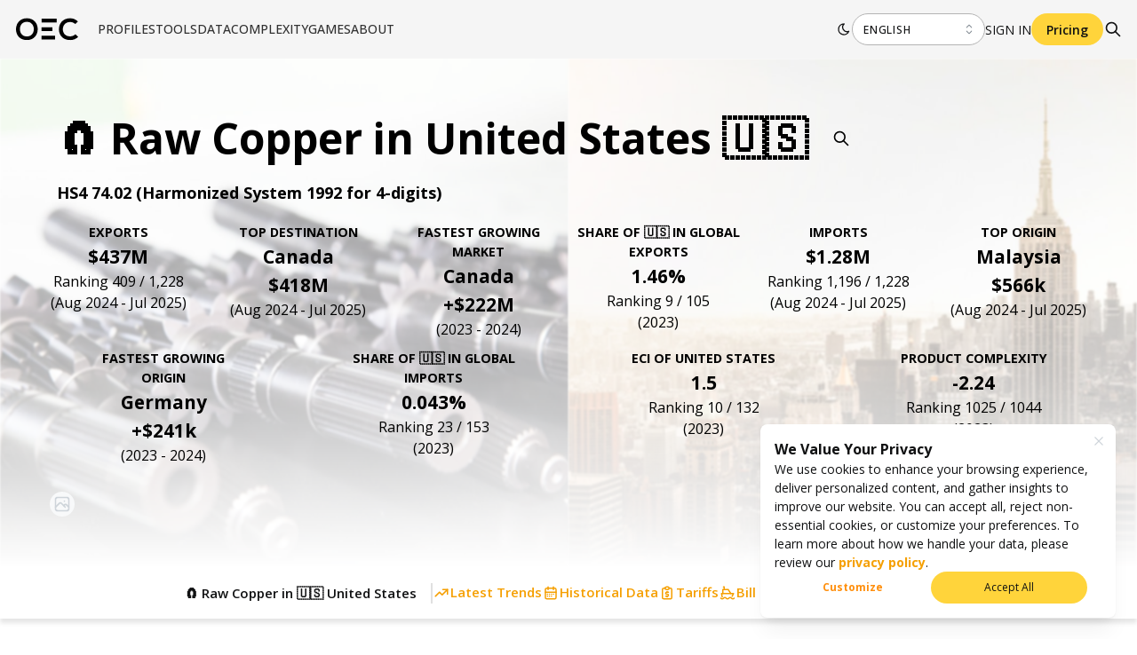

--- FILE ---
content_type: text/html; charset=utf-8
request_url: https://oec.world/en/profile/bilateral-product/raw-copper/reporter/usa
body_size: 160513
content:
<!DOCTYPE html><html lang="en"><head><meta charSet="utf-8"/><meta name="viewport" content="width=device-width"/><meta name="theme-color" content="#F5F5F5"/><link rel="alternate" hrefLang="en" href="https://oec.world/en/profile/bilateral-product/raw-copper/reporter/usa"/><link rel="alternate" hrefLang="es" href="https://oec.world/es/profile/bilateral-product/raw-copper/reporter/usa"/><link rel="alternate" hrefLang="zh" href="https://oec.world/zh/profile/bilateral-product/raw-copper/reporter/usa"/><meta name="twitter:card" content="summary_large_image"/><meta name="twitter:site" content="@OECtoday"/><meta name="twitter:creator" content="@datawheel"/><meta property="og:url" content="https://oec.world/en/profile/bilateral-product/raw-copper/reporter/usa"/><meta property="og:type" content="website"/><meta property="og:locale" content="en_US"/><meta property="og:site_name" content="The Observatory of Economic Complexity"/><link rel="canonical" href="https://oec.world/en/profile/bilateral-product/raw-copper/reporter/usa"/><link rel="icon" href="/favicon.ico"/><title>Raw Copper in United States Trade | The Observatory of Economic Complexity</title><meta name="robots" content="index,follow"/><meta name="description" content="Find the latest exports, imports and tariffs for Raw Copper trade in United States."/><meta property="og:title" content="Raw Copper in United States Trade | The Observatory of Economic Complexity"/><meta property="og:description" content="Find the latest exports, imports and tariffs for Raw Copper trade in United States."/><meta property="og:image" content="https://oec.world/api/cms/member/image?member=16556&amp;size=thumb"/><meta property="og:image" content="https://oec.world/api/cms/member/image?member=24026&amp;size=thumb"/><meta name="next-head-count" content="22"/><link rel="preload" href="/_next/static/media/e807dee2426166ad-s.p.woff2" as="font" type="font/woff2" crossorigin="anonymous" data-next-font="size-adjust"/><link rel="preload" href="/_next/static/css/ddeca8090a53332c.css" as="style"/><link rel="stylesheet" href="/_next/static/css/ddeca8090a53332c.css" data-n-g=""/><noscript data-n-css=""></noscript><script defer="" nomodule="" src="/_next/static/chunks/polyfills-42372ed130431b0a.js"></script><script src="/_next/static/chunks/webpack-daee7ff8c975697c.js" defer=""></script><script src="/_next/static/chunks/framework-945b357d4a851f4b.js" defer=""></script><script src="/_next/static/chunks/main-57c00eaed7a5ad9d.js" defer=""></script><script src="/_next/static/chunks/pages/_app-e1b5be82cc6f89b2.js" defer=""></script><script src="/_next/static/chunks/069cb288-dd04160b790776d7.js" defer=""></script><script src="/_next/static/chunks/674a26a7-0ae1638cf299b33b.js" defer=""></script><script src="/_next/static/chunks/fec483df-53af1a7d9a1dd6f2.js" defer=""></script><script src="/_next/static/chunks/3bd9fa42-781c58a43a508d73.js" defer=""></script><script src="/_next/static/chunks/2673-a19fd2e95646ec75.js" defer=""></script><script src="/_next/static/chunks/1194-757f55cc5d406436.js" defer=""></script><script src="/_next/static/chunks/1473-6dcb04a72a9a8fbc.js" defer=""></script><script src="/_next/static/chunks/9716-ad81b927ec85a59e.js" defer=""></script><script src="/_next/static/chunks/2138-d3c1938fa55ddaa2.js" defer=""></script><script src="/_next/static/chunks/2870-c6fcd18c6d994d41.js" defer=""></script><script src="/_next/static/chunks/4976-8d97f5eee2cce694.js" defer=""></script><script src="/_next/static/chunks/9867-7680dbbcffd61b26.js" defer=""></script><script src="/_next/static/chunks/2905-c0c7684f41f081f7.js" defer=""></script><script src="/_next/static/chunks/579-4c3cdce74a6f2c55.js" defer=""></script><script src="/_next/static/chunks/4328-eaf19877286aa1b7.js" defer=""></script><script src="/_next/static/chunks/9502-0d0b5146ef0d9dba.js" defer=""></script><script src="/_next/static/chunks/8574-6142b1e19b03f99e.js" defer=""></script><script src="/_next/static/chunks/5167-562893939650b0c5.js" defer=""></script><script src="/_next/static/chunks/8206-ab83c30f6037fb7e.js" defer=""></script><script src="/_next/static/chunks/7673-6b3c7d1799b8e4a7.js" defer=""></script><script src="/_next/static/chunks/3133-2c76755759a054f2.js" defer=""></script><script src="/_next/static/chunks/5733-5629565de7ce7183.js" defer=""></script><script src="/_next/static/chunks/394-9bdda9075a125fc0.js" defer=""></script><script src="/_next/static/chunks/3370-9ed1517c38e2021c.js" defer=""></script><script src="/_next/static/chunks/9765-21bb76af8221e226.js" defer=""></script><script src="/_next/static/chunks/pages/profile/%5B...bespoke%5D-0ebfebe39285078e.js" defer=""></script><script src="/_next/static/lsgyvrf2TQMGe_xXXJ6bb/_buildManifest.js" defer=""></script><script src="/_next/static/lsgyvrf2TQMGe_xXXJ6bb/_ssgManifest.js" defer=""></script><style data-emotion="mantine-global animation-a1st95">@-webkit-keyframes animation-a1st95{0%{opacity:1;fill:black;}30%{fill:#FFA63F;}60%{fill:black;}}@keyframes animation-a1st95{0%{opacity:1;fill:black;}30%{fill:#FFA63F;}60%{fill:black;}}</style><style data-emotion="mantine-global animation-1k8euek">@-webkit-keyframes animation-1k8euek{0%{-webkit-transform:none;-moz-transform:none;-ms-transform:none;transform:none;}100%{-webkit-transform:rotate(360deg);-moz-transform:rotate(360deg);-ms-transform:rotate(360deg);transform:rotate(360deg);}}@keyframes animation-1k8euek{0%{-webkit-transform:none;-moz-transform:none;-ms-transform:none;transform:none;}100%{-webkit-transform:rotate(360deg);-moz-transform:rotate(360deg);-ms-transform:rotate(360deg);transform:rotate(360deg);}}</style><style data-emotion="mantine-global animation-151xhna">@-webkit-keyframes animation-151xhna{from,to{opacity:0.4;}50%{opacity:1;}}@keyframes animation-151xhna{from,to{opacity:0.4;}50%{opacity:1;}}</style><style data-emotion="mantine-global animation-13t723b">@-webkit-keyframes animation-13t723b{0%{-webkit-background-position:0% 50%;background-position:0% 50%;}50%{-webkit-background-position:100% 50%;background-position:100% 50%;}100%{-webkit-background-position:0% 50%;background-position:0% 50%;}}@keyframes animation-13t723b{0%{-webkit-background-position:0% 50%;background-position:0% 50%;}50%{-webkit-background-position:100% 50%;background-position:100% 50%;}100%{-webkit-background-position:0% 50%;background-position:0% 50%;}}</style><style data-emotion="mantine-global animation-3i31wx">@-webkit-keyframes animation-3i31wx{0%{-webkit-clip-path:path("M0,250L80,280C160,310,320,370,480,360C640,350,800,300,960,250C1120,200,1280,150,1440,180C1600,210,1760,320,1920,350C2080,380,2240,330,2400,300C2560,270,2720,260,2880,290C3040,320,3200,390,3360,420C3520,450,3680,450,3840,400C4000,350,4160,250,4320,200C4480,150,4640,150,4800,200C4960,250,5120,350,5280,400C5440,450,5600,450,5760,400C5920,350,6080,250,6240,200C6400,150,6560,150,6720,200C6880,250,7040,350,7200,400C7360,450,7520,450,7680,400C7840,350,8000,250,8160,200C8320,150,8480,150,8640,200C8800,250,8960,350,9120,400C9280,450,9440,450,9600,400C9760,350,9920,250,10080,200C10240,150,10400,150,10560,200C10720,250,10880,350,11040,400C11200,450,11360,450,11440,400L11520,350L11520,490L11440,490C11360,490,11200,490,11040,490C10880,490,10720,490,10560,490C10400,490,10240,490,10080,490C9920,490,9760,490,9600,490C9440,490,9280,490,9120,490C8960,490,8800,490,8640,490C8480,490,8320,490,8160,490C8000,490,7840,490,7680,490C7520,490,7360,490,7200,490C7040,490,6880,490,6720,490C6560,490,6400,490,6240,490C6080,490,5920,490,5760,490C5600,490,5440,490,5280,490C5120,490,4960,490,4800,490C4640,490,4480,490,4320,490C4160,490,4000,490,3840,490C3680,490,3520,490,3360,490C3200,490,3040,490,2880,490C2720,490,2560,490,2400,490C2240,490,2080,490,1920,490C1760,490,1600,490,1440,490C1280,490,1120,490,960,490C800,490,640,490,480,490C320,490,160,490,80,490L0,490Z");clip-path:path("M0,250L80,280C160,310,320,370,480,360C640,350,800,300,960,250C1120,200,1280,150,1440,180C1600,210,1760,320,1920,350C2080,380,2240,330,2400,300C2560,270,2720,260,2880,290C3040,320,3200,390,3360,420C3520,450,3680,450,3840,400C4000,350,4160,250,4320,200C4480,150,4640,150,4800,200C4960,250,5120,350,5280,400C5440,450,5600,450,5760,400C5920,350,6080,250,6240,200C6400,150,6560,150,6720,200C6880,250,7040,350,7200,400C7360,450,7520,450,7680,400C7840,350,8000,250,8160,200C8320,150,8480,150,8640,200C8800,250,8960,350,9120,400C9280,450,9440,450,9600,400C9760,350,9920,250,10080,200C10240,150,10400,150,10560,200C10720,250,10880,350,11040,400C11200,450,11360,450,11440,400L11520,350L11520,490L11440,490C11360,490,11200,490,11040,490C10880,490,10720,490,10560,490C10400,490,10240,490,10080,490C9920,490,9760,490,9600,490C9440,490,9280,490,9120,490C8960,490,8800,490,8640,490C8480,490,8320,490,8160,490C8000,490,7840,490,7680,490C7520,490,7360,490,7200,490C7040,490,6880,490,6720,490C6560,490,6400,490,6240,490C6080,490,5920,490,5760,490C5600,490,5440,490,5280,490C5120,490,4960,490,4800,490C4640,490,4480,490,4320,490C4160,490,4000,490,3840,490C3680,490,3520,490,3360,490C3200,490,3040,490,2880,490C2720,490,2560,490,2400,490C2240,490,2080,490,1920,490C1760,490,1600,490,1440,490C1280,490,1120,490,960,490C800,490,640,490,480,490C320,490,160,490,80,490L0,490Z");}25%{-webkit-clip-path:path("M-200,200L-120,230C-40,260,120,320,280,310C440,300,600,250,760,200C920,150,1080,100,1240,130C1400,160,1560,270,1720,300C1880,330,2040,280,2200,250C2360,220,2520,210,2680,240C2840,270,3000,340,3160,370C3320,400,3480,400,3640,350C3800,300,3960,200,4120,150C4280,100,4440,100,4600,150C4760,200,4920,300,5080,350C5240,400,5400,400,5560,350C5720,300,5880,200,6040,150C6200,100,6360,100,6520,150C6680,200,6840,300,7000,350C7160,400,7320,400,7480,350C7640,300,7800,200,7960,150C8120,100,8280,100,8440,150C8600,200,8760,300,8920,350C9080,400,9240,400,9400,350C9560,300,9720,200,9880,150C10040,100,10200,100,10360,150C10520,200,10680,300,10840,350C11000,400,11160,400,11240,350L11320,300L11320,490L11240,490C11160,490,11000,490,10840,490C10680,490,10520,490,10360,490C10200,490,10040,490,9880,490C9720,490,9560,490,9400,490C9240,490,9080,490,8920,490C8760,490,8600,490,8440,490C8280,490,8120,490,7960,490C7800,490,7640,490,7480,490C7320,490,7160,490,7000,490C6840,490,6680,490,6520,490C6360,490,6200,490,6040,490C5880,490,5720,490,5560,490C5400,490,5240,490,5080,490C4920,490,4760,490,4600,490C4440,490,4280,490,4120,490C3960,490,3800,490,3640,490C3480,490,3320,490,3160,490C3000,490,2840,490,2680,490C2520,490,2360,490,2200,490C2040,490,1880,490,1720,490C1560,490,1400,490,1240,490C1080,490,920,490,760,490C600,490,440,490,280,490C120,490,-40,490,-120,490L-200,490Z");clip-path:path("M-200,200L-120,230C-40,260,120,320,280,310C440,300,600,250,760,200C920,150,1080,100,1240,130C1400,160,1560,270,1720,300C1880,330,2040,280,2200,250C2360,220,2520,210,2680,240C2840,270,3000,340,3160,370C3320,400,3480,400,3640,350C3800,300,3960,200,4120,150C4280,100,4440,100,4600,150C4760,200,4920,300,5080,350C5240,400,5400,400,5560,350C5720,300,5880,200,6040,150C6200,100,6360,100,6520,150C6680,200,6840,300,7000,350C7160,400,7320,400,7480,350C7640,300,7800,200,7960,150C8120,100,8280,100,8440,150C8600,200,8760,300,8920,350C9080,400,9240,400,9400,350C9560,300,9720,200,9880,150C10040,100,10200,100,10360,150C10520,200,10680,300,10840,350C11000,400,11160,400,11240,350L11320,300L11320,490L11240,490C11160,490,11000,490,10840,490C10680,490,10520,490,10360,490C10200,490,10040,490,9880,490C9720,490,9560,490,9400,490C9240,490,9080,490,8920,490C8760,490,8600,490,8440,490C8280,490,8120,490,7960,490C7800,490,7640,490,7480,490C7320,490,7160,490,7000,490C6840,490,6680,490,6520,490C6360,490,6200,490,6040,490C5880,490,5720,490,5560,490C5400,490,5240,490,5080,490C4920,490,4760,490,4600,490C4440,490,4280,490,4120,490C3960,490,3800,490,3640,490C3480,490,3320,490,3160,490C3000,490,2840,490,2680,490C2520,490,2360,490,2200,490C2040,490,1880,490,1720,490C1560,490,1400,490,1240,490C1080,490,920,490,760,490C600,490,440,490,280,490C120,490,-40,490,-120,490L-200,490Z");}50%{-webkit-clip-path:path("M-400,300L-320,270C-240,240,-80,180,80,190C240,200,400,250,560,300C720,350,880,400,1040,370C1200,340,1360,230,1520,200C1680,170,1840,220,2000,250C2160,280,2320,290,2480,260C2640,230,2800,160,2960,130C3120,100,3280,100,3440,150C3600,200,3760,300,3920,350C4080,400,4240,400,4400,350C4560,300,4720,200,4880,150C5040,100,5200,100,5360,150C5520,200,5680,300,5840,350C6000,400,6160,400,6320,350C6480,300,6640,200,6800,150C6960,100,7120,100,7280,150C7440,200,7600,300,7760,350C7920,400,8080,400,8240,350C8400,300,8560,200,8720,150C8880,100,9040,100,9200,150C9360,200,9520,300,9680,350C9840,400,10000,400,10160,350C10320,300,10480,200,10640,150C10800,100,10960,100,11040,150L11120,200L11120,490L11040,490C10960,490,10800,490,10640,490C10480,490,10320,490,10160,490C10000,490,9840,490,9680,490C9520,490,9360,490,9200,490C9040,490,8880,490,8720,490C8560,490,8400,490,8240,490C8080,490,7920,490,7760,490C7600,490,7440,490,7280,490C7120,490,6960,490,6800,490C6640,490,6480,490,6320,490C6160,490,6000,490,5840,490C5680,490,5520,490,5360,490C5200,490,5040,490,4880,490C4720,490,4560,490,4400,490C4240,490,4080,490,3920,490C3760,490,3600,490,3440,490C3280,490,3120,490,2960,490C2800,490,2640,490,2480,490C2320,490,2160,490,2000,490C1840,490,1680,490,1520,490C1360,490,1200,490,1040,490C880,490,720,490,560,490C400,490,240,490,80,490C-80,490,-240,490,-320,490L-400,490Z");clip-path:path("M-400,300L-320,270C-240,240,-80,180,80,190C240,200,400,250,560,300C720,350,880,400,1040,370C1200,340,1360,230,1520,200C1680,170,1840,220,2000,250C2160,280,2320,290,2480,260C2640,230,2800,160,2960,130C3120,100,3280,100,3440,150C3600,200,3760,300,3920,350C4080,400,4240,400,4400,350C4560,300,4720,200,4880,150C5040,100,5200,100,5360,150C5520,200,5680,300,5840,350C6000,400,6160,400,6320,350C6480,300,6640,200,6800,150C6960,100,7120,100,7280,150C7440,200,7600,300,7760,350C7920,400,8080,400,8240,350C8400,300,8560,200,8720,150C8880,100,9040,100,9200,150C9360,200,9520,300,9680,350C9840,400,10000,400,10160,350C10320,300,10480,200,10640,150C10800,100,10960,100,11040,150L11120,200L11120,490L11040,490C10960,490,10800,490,10640,490C10480,490,10320,490,10160,490C10000,490,9840,490,9680,490C9520,490,9360,490,9200,490C9040,490,8880,490,8720,490C8560,490,8400,490,8240,490C8080,490,7920,490,7760,490C7600,490,7440,490,7280,490C7120,490,6960,490,6800,490C6640,490,6480,490,6320,490C6160,490,6000,490,5840,490C5680,490,5520,490,5360,490C5200,490,5040,490,4880,490C4720,490,4560,490,4400,490C4240,490,4080,490,3920,490C3760,490,3600,490,3440,490C3280,490,3120,490,2960,490C2800,490,2640,490,2480,490C2320,490,2160,490,2000,490C1840,490,1680,490,1520,490C1360,490,1200,490,1040,490C880,490,720,490,560,490C400,490,240,490,80,490C-80,490,-240,490,-320,490L-400,490Z");}75%{-webkit-clip-path:path("M-200,200L-120,230C-40,260,120,320,280,310C440,300,600,250,760,200C920,150,1080,100,1240,130C1400,160,1560,270,1720,300C1880,330,2040,280,2200,250C2360,220,2520,210,2680,240C2840,270,3000,340,3160,370C3320,400,3480,400,3640,350C3800,300,3960,200,4120,150C4280,100,4440,100,4600,150C4760,200,4920,300,5080,350C5240,400,5400,400,5560,350C5720,300,5880,200,6040,150C6200,100,6360,100,6520,150C6680,200,6840,300,7000,350C7160,400,7320,400,7480,350C7640,300,7800,200,7960,150C8120,100,8280,100,8440,150C8600,200,8760,300,8920,350C9080,400,9240,400,9400,350C9560,300,9720,200,9880,150C10040,100,10200,100,10360,150C10520,200,10680,300,10840,350C11000,400,11160,400,11240,350L11320,300L11320,490L11240,490C11160,490,11000,490,10840,490C10680,490,10520,490,10360,490C10200,490,10040,490,9880,490C9720,490,9560,490,9400,490C9240,490,9080,490,8920,490C8760,490,8600,490,8440,490C8280,490,8120,490,7960,490C7800,490,7640,490,7480,490C7320,490,7160,490,7000,490C6840,490,6680,490,6520,490C6360,490,6200,490,6040,490C5880,490,5720,490,5560,490C5400,490,5240,490,5080,490C4920,490,4760,490,4600,490C4440,490,4280,490,4120,490C3960,490,3800,490,3640,490C3480,490,3320,490,3160,490C3000,490,2840,490,2680,490C2520,490,2360,490,2200,490C2040,490,1880,490,1720,490C1560,490,1400,490,1240,490C1080,490,920,490,760,490C600,490,440,490,280,490C120,490,-40,490,-120,490L-200,490Z");clip-path:path("M-200,200L-120,230C-40,260,120,320,280,310C440,300,600,250,760,200C920,150,1080,100,1240,130C1400,160,1560,270,1720,300C1880,330,2040,280,2200,250C2360,220,2520,210,2680,240C2840,270,3000,340,3160,370C3320,400,3480,400,3640,350C3800,300,3960,200,4120,150C4280,100,4440,100,4600,150C4760,200,4920,300,5080,350C5240,400,5400,400,5560,350C5720,300,5880,200,6040,150C6200,100,6360,100,6520,150C6680,200,6840,300,7000,350C7160,400,7320,400,7480,350C7640,300,7800,200,7960,150C8120,100,8280,100,8440,150C8600,200,8760,300,8920,350C9080,400,9240,400,9400,350C9560,300,9720,200,9880,150C10040,100,10200,100,10360,150C10520,200,10680,300,10840,350C11000,400,11160,400,11240,350L11320,300L11320,490L11240,490C11160,490,11000,490,10840,490C10680,490,10520,490,10360,490C10200,490,10040,490,9880,490C9720,490,9560,490,9400,490C9240,490,9080,490,8920,490C8760,490,8600,490,8440,490C8280,490,8120,490,7960,490C7800,490,7640,490,7480,490C7320,490,7160,490,7000,490C6840,490,6680,490,6520,490C6360,490,6200,490,6040,490C5880,490,5720,490,5560,490C5400,490,5240,490,5080,490C4920,490,4760,490,4600,490C4440,490,4280,490,4120,490C3960,490,3800,490,3640,490C3480,490,3320,490,3160,490C3000,490,2840,490,2680,490C2520,490,2360,490,2200,490C2040,490,1880,490,1720,490C1560,490,1400,490,1240,490C1080,490,920,490,760,490C600,490,440,490,280,490C120,490,-40,490,-120,490L-200,490Z");}100%{-webkit-clip-path:path("M0,250L80,280C160,310,320,370,480,360C640,350,800,300,960,250C1120,200,1280,150,1440,180C1600,210,1760,320,1920,350C2080,380,2240,330,2400,300C2560,270,2720,260,2880,290C3040,320,3200,390,3360,420C3520,450,3680,450,3840,400C4000,350,4160,250,4320,200C4480,150,4640,150,4800,200C4960,250,5120,350,5280,400C5440,450,5600,450,5760,400C5920,350,6080,250,6240,200C6400,150,6560,150,6720,200C6880,250,7040,350,7200,400C7360,450,7520,450,7680,400C7840,350,8000,250,8160,200C8320,150,8480,150,8640,200C8800,250,8960,350,9120,400C9280,450,9440,450,9600,400C9760,350,9920,250,10080,200C10240,150,10400,150,10560,200C10720,250,10880,350,11040,400C11200,450,11360,450,11440,400L11520,350L11520,490L11440,490C11360,490,11200,490,11040,490C10880,490,10720,490,10560,490C10400,490,10240,490,10080,490C9920,490,9760,490,9600,490C9440,490,9280,490,9120,490C8960,490,8800,490,8640,490C8480,490,8320,490,8160,490C8000,490,7840,490,7680,490C7520,490,7360,490,7200,490C7040,490,6880,490,6720,490C6560,490,6400,490,6240,490C6080,490,5920,490,5760,490C5600,490,5440,490,5280,490C5120,490,4960,490,4800,490C4640,490,4480,490,4320,490C4160,490,4000,490,3840,490C3680,490,3520,490,3360,490C3200,490,3040,490,2880,490C2720,490,2560,490,2400,490C2240,490,2080,490,1920,490C1760,490,1600,490,1440,490C1280,490,1120,490,960,490C800,490,640,490,480,490C320,490,160,490,80,490L0,490Z");clip-path:path("M0,250L80,280C160,310,320,370,480,360C640,350,800,300,960,250C1120,200,1280,150,1440,180C1600,210,1760,320,1920,350C2080,380,2240,330,2400,300C2560,270,2720,260,2880,290C3040,320,3200,390,3360,420C3520,450,3680,450,3840,400C4000,350,4160,250,4320,200C4480,150,4640,150,4800,200C4960,250,5120,350,5280,400C5440,450,5600,450,5760,400C5920,350,6080,250,6240,200C6400,150,6560,150,6720,200C6880,250,7040,350,7200,400C7360,450,7520,450,7680,400C7840,350,8000,250,8160,200C8320,150,8480,150,8640,200C8800,250,8960,350,9120,400C9280,450,9440,450,9600,400C9760,350,9920,250,10080,200C10240,150,10400,150,10560,200C10720,250,10880,350,11040,400C11200,450,11360,450,11440,400L11520,350L11520,490L11440,490C11360,490,11200,490,11040,490C10880,490,10720,490,10560,490C10400,490,10240,490,10080,490C9920,490,9760,490,9600,490C9440,490,9280,490,9120,490C8960,490,8800,490,8640,490C8480,490,8320,490,8160,490C8000,490,7840,490,7680,490C7520,490,7360,490,7200,490C7040,490,6880,490,6720,490C6560,490,6400,490,6240,490C6080,490,5920,490,5760,490C5600,490,5440,490,5280,490C5120,490,4960,490,4800,490C4640,490,4480,490,4320,490C4160,490,4000,490,3840,490C3680,490,3520,490,3360,490C3200,490,3040,490,2880,490C2720,490,2560,490,2400,490C2240,490,2080,490,1920,490C1760,490,1600,490,1440,490C1280,490,1120,490,960,490C800,490,640,490,480,490C320,490,160,490,80,490L0,490Z");}}@keyframes animation-3i31wx{0%{-webkit-clip-path:path("M0,250L80,280C160,310,320,370,480,360C640,350,800,300,960,250C1120,200,1280,150,1440,180C1600,210,1760,320,1920,350C2080,380,2240,330,2400,300C2560,270,2720,260,2880,290C3040,320,3200,390,3360,420C3520,450,3680,450,3840,400C4000,350,4160,250,4320,200C4480,150,4640,150,4800,200C4960,250,5120,350,5280,400C5440,450,5600,450,5760,400C5920,350,6080,250,6240,200C6400,150,6560,150,6720,200C6880,250,7040,350,7200,400C7360,450,7520,450,7680,400C7840,350,8000,250,8160,200C8320,150,8480,150,8640,200C8800,250,8960,350,9120,400C9280,450,9440,450,9600,400C9760,350,9920,250,10080,200C10240,150,10400,150,10560,200C10720,250,10880,350,11040,400C11200,450,11360,450,11440,400L11520,350L11520,490L11440,490C11360,490,11200,490,11040,490C10880,490,10720,490,10560,490C10400,490,10240,490,10080,490C9920,490,9760,490,9600,490C9440,490,9280,490,9120,490C8960,490,8800,490,8640,490C8480,490,8320,490,8160,490C8000,490,7840,490,7680,490C7520,490,7360,490,7200,490C7040,490,6880,490,6720,490C6560,490,6400,490,6240,490C6080,490,5920,490,5760,490C5600,490,5440,490,5280,490C5120,490,4960,490,4800,490C4640,490,4480,490,4320,490C4160,490,4000,490,3840,490C3680,490,3520,490,3360,490C3200,490,3040,490,2880,490C2720,490,2560,490,2400,490C2240,490,2080,490,1920,490C1760,490,1600,490,1440,490C1280,490,1120,490,960,490C800,490,640,490,480,490C320,490,160,490,80,490L0,490Z");clip-path:path("M0,250L80,280C160,310,320,370,480,360C640,350,800,300,960,250C1120,200,1280,150,1440,180C1600,210,1760,320,1920,350C2080,380,2240,330,2400,300C2560,270,2720,260,2880,290C3040,320,3200,390,3360,420C3520,450,3680,450,3840,400C4000,350,4160,250,4320,200C4480,150,4640,150,4800,200C4960,250,5120,350,5280,400C5440,450,5600,450,5760,400C5920,350,6080,250,6240,200C6400,150,6560,150,6720,200C6880,250,7040,350,7200,400C7360,450,7520,450,7680,400C7840,350,8000,250,8160,200C8320,150,8480,150,8640,200C8800,250,8960,350,9120,400C9280,450,9440,450,9600,400C9760,350,9920,250,10080,200C10240,150,10400,150,10560,200C10720,250,10880,350,11040,400C11200,450,11360,450,11440,400L11520,350L11520,490L11440,490C11360,490,11200,490,11040,490C10880,490,10720,490,10560,490C10400,490,10240,490,10080,490C9920,490,9760,490,9600,490C9440,490,9280,490,9120,490C8960,490,8800,490,8640,490C8480,490,8320,490,8160,490C8000,490,7840,490,7680,490C7520,490,7360,490,7200,490C7040,490,6880,490,6720,490C6560,490,6400,490,6240,490C6080,490,5920,490,5760,490C5600,490,5440,490,5280,490C5120,490,4960,490,4800,490C4640,490,4480,490,4320,490C4160,490,4000,490,3840,490C3680,490,3520,490,3360,490C3200,490,3040,490,2880,490C2720,490,2560,490,2400,490C2240,490,2080,490,1920,490C1760,490,1600,490,1440,490C1280,490,1120,490,960,490C800,490,640,490,480,490C320,490,160,490,80,490L0,490Z");}25%{-webkit-clip-path:path("M-200,200L-120,230C-40,260,120,320,280,310C440,300,600,250,760,200C920,150,1080,100,1240,130C1400,160,1560,270,1720,300C1880,330,2040,280,2200,250C2360,220,2520,210,2680,240C2840,270,3000,340,3160,370C3320,400,3480,400,3640,350C3800,300,3960,200,4120,150C4280,100,4440,100,4600,150C4760,200,4920,300,5080,350C5240,400,5400,400,5560,350C5720,300,5880,200,6040,150C6200,100,6360,100,6520,150C6680,200,6840,300,7000,350C7160,400,7320,400,7480,350C7640,300,7800,200,7960,150C8120,100,8280,100,8440,150C8600,200,8760,300,8920,350C9080,400,9240,400,9400,350C9560,300,9720,200,9880,150C10040,100,10200,100,10360,150C10520,200,10680,300,10840,350C11000,400,11160,400,11240,350L11320,300L11320,490L11240,490C11160,490,11000,490,10840,490C10680,490,10520,490,10360,490C10200,490,10040,490,9880,490C9720,490,9560,490,9400,490C9240,490,9080,490,8920,490C8760,490,8600,490,8440,490C8280,490,8120,490,7960,490C7800,490,7640,490,7480,490C7320,490,7160,490,7000,490C6840,490,6680,490,6520,490C6360,490,6200,490,6040,490C5880,490,5720,490,5560,490C5400,490,5240,490,5080,490C4920,490,4760,490,4600,490C4440,490,4280,490,4120,490C3960,490,3800,490,3640,490C3480,490,3320,490,3160,490C3000,490,2840,490,2680,490C2520,490,2360,490,2200,490C2040,490,1880,490,1720,490C1560,490,1400,490,1240,490C1080,490,920,490,760,490C600,490,440,490,280,490C120,490,-40,490,-120,490L-200,490Z");clip-path:path("M-200,200L-120,230C-40,260,120,320,280,310C440,300,600,250,760,200C920,150,1080,100,1240,130C1400,160,1560,270,1720,300C1880,330,2040,280,2200,250C2360,220,2520,210,2680,240C2840,270,3000,340,3160,370C3320,400,3480,400,3640,350C3800,300,3960,200,4120,150C4280,100,4440,100,4600,150C4760,200,4920,300,5080,350C5240,400,5400,400,5560,350C5720,300,5880,200,6040,150C6200,100,6360,100,6520,150C6680,200,6840,300,7000,350C7160,400,7320,400,7480,350C7640,300,7800,200,7960,150C8120,100,8280,100,8440,150C8600,200,8760,300,8920,350C9080,400,9240,400,9400,350C9560,300,9720,200,9880,150C10040,100,10200,100,10360,150C10520,200,10680,300,10840,350C11000,400,11160,400,11240,350L11320,300L11320,490L11240,490C11160,490,11000,490,10840,490C10680,490,10520,490,10360,490C10200,490,10040,490,9880,490C9720,490,9560,490,9400,490C9240,490,9080,490,8920,490C8760,490,8600,490,8440,490C8280,490,8120,490,7960,490C7800,490,7640,490,7480,490C7320,490,7160,490,7000,490C6840,490,6680,490,6520,490C6360,490,6200,490,6040,490C5880,490,5720,490,5560,490C5400,490,5240,490,5080,490C4920,490,4760,490,4600,490C4440,490,4280,490,4120,490C3960,490,3800,490,3640,490C3480,490,3320,490,3160,490C3000,490,2840,490,2680,490C2520,490,2360,490,2200,490C2040,490,1880,490,1720,490C1560,490,1400,490,1240,490C1080,490,920,490,760,490C600,490,440,490,280,490C120,490,-40,490,-120,490L-200,490Z");}50%{-webkit-clip-path:path("M-400,300L-320,270C-240,240,-80,180,80,190C240,200,400,250,560,300C720,350,880,400,1040,370C1200,340,1360,230,1520,200C1680,170,1840,220,2000,250C2160,280,2320,290,2480,260C2640,230,2800,160,2960,130C3120,100,3280,100,3440,150C3600,200,3760,300,3920,350C4080,400,4240,400,4400,350C4560,300,4720,200,4880,150C5040,100,5200,100,5360,150C5520,200,5680,300,5840,350C6000,400,6160,400,6320,350C6480,300,6640,200,6800,150C6960,100,7120,100,7280,150C7440,200,7600,300,7760,350C7920,400,8080,400,8240,350C8400,300,8560,200,8720,150C8880,100,9040,100,9200,150C9360,200,9520,300,9680,350C9840,400,10000,400,10160,350C10320,300,10480,200,10640,150C10800,100,10960,100,11040,150L11120,200L11120,490L11040,490C10960,490,10800,490,10640,490C10480,490,10320,490,10160,490C10000,490,9840,490,9680,490C9520,490,9360,490,9200,490C9040,490,8880,490,8720,490C8560,490,8400,490,8240,490C8080,490,7920,490,7760,490C7600,490,7440,490,7280,490C7120,490,6960,490,6800,490C6640,490,6480,490,6320,490C6160,490,6000,490,5840,490C5680,490,5520,490,5360,490C5200,490,5040,490,4880,490C4720,490,4560,490,4400,490C4240,490,4080,490,3920,490C3760,490,3600,490,3440,490C3280,490,3120,490,2960,490C2800,490,2640,490,2480,490C2320,490,2160,490,2000,490C1840,490,1680,490,1520,490C1360,490,1200,490,1040,490C880,490,720,490,560,490C400,490,240,490,80,490C-80,490,-240,490,-320,490L-400,490Z");clip-path:path("M-400,300L-320,270C-240,240,-80,180,80,190C240,200,400,250,560,300C720,350,880,400,1040,370C1200,340,1360,230,1520,200C1680,170,1840,220,2000,250C2160,280,2320,290,2480,260C2640,230,2800,160,2960,130C3120,100,3280,100,3440,150C3600,200,3760,300,3920,350C4080,400,4240,400,4400,350C4560,300,4720,200,4880,150C5040,100,5200,100,5360,150C5520,200,5680,300,5840,350C6000,400,6160,400,6320,350C6480,300,6640,200,6800,150C6960,100,7120,100,7280,150C7440,200,7600,300,7760,350C7920,400,8080,400,8240,350C8400,300,8560,200,8720,150C8880,100,9040,100,9200,150C9360,200,9520,300,9680,350C9840,400,10000,400,10160,350C10320,300,10480,200,10640,150C10800,100,10960,100,11040,150L11120,200L11120,490L11040,490C10960,490,10800,490,10640,490C10480,490,10320,490,10160,490C10000,490,9840,490,9680,490C9520,490,9360,490,9200,490C9040,490,8880,490,8720,490C8560,490,8400,490,8240,490C8080,490,7920,490,7760,490C7600,490,7440,490,7280,490C7120,490,6960,490,6800,490C6640,490,6480,490,6320,490C6160,490,6000,490,5840,490C5680,490,5520,490,5360,490C5200,490,5040,490,4880,490C4720,490,4560,490,4400,490C4240,490,4080,490,3920,490C3760,490,3600,490,3440,490C3280,490,3120,490,2960,490C2800,490,2640,490,2480,490C2320,490,2160,490,2000,490C1840,490,1680,490,1520,490C1360,490,1200,490,1040,490C880,490,720,490,560,490C400,490,240,490,80,490C-80,490,-240,490,-320,490L-400,490Z");}75%{-webkit-clip-path:path("M-200,200L-120,230C-40,260,120,320,280,310C440,300,600,250,760,200C920,150,1080,100,1240,130C1400,160,1560,270,1720,300C1880,330,2040,280,2200,250C2360,220,2520,210,2680,240C2840,270,3000,340,3160,370C3320,400,3480,400,3640,350C3800,300,3960,200,4120,150C4280,100,4440,100,4600,150C4760,200,4920,300,5080,350C5240,400,5400,400,5560,350C5720,300,5880,200,6040,150C6200,100,6360,100,6520,150C6680,200,6840,300,7000,350C7160,400,7320,400,7480,350C7640,300,7800,200,7960,150C8120,100,8280,100,8440,150C8600,200,8760,300,8920,350C9080,400,9240,400,9400,350C9560,300,9720,200,9880,150C10040,100,10200,100,10360,150C10520,200,10680,300,10840,350C11000,400,11160,400,11240,350L11320,300L11320,490L11240,490C11160,490,11000,490,10840,490C10680,490,10520,490,10360,490C10200,490,10040,490,9880,490C9720,490,9560,490,9400,490C9240,490,9080,490,8920,490C8760,490,8600,490,8440,490C8280,490,8120,490,7960,490C7800,490,7640,490,7480,490C7320,490,7160,490,7000,490C6840,490,6680,490,6520,490C6360,490,6200,490,6040,490C5880,490,5720,490,5560,490C5400,490,5240,490,5080,490C4920,490,4760,490,4600,490C4440,490,4280,490,4120,490C3960,490,3800,490,3640,490C3480,490,3320,490,3160,490C3000,490,2840,490,2680,490C2520,490,2360,490,2200,490C2040,490,1880,490,1720,490C1560,490,1400,490,1240,490C1080,490,920,490,760,490C600,490,440,490,280,490C120,490,-40,490,-120,490L-200,490Z");clip-path:path("M-200,200L-120,230C-40,260,120,320,280,310C440,300,600,250,760,200C920,150,1080,100,1240,130C1400,160,1560,270,1720,300C1880,330,2040,280,2200,250C2360,220,2520,210,2680,240C2840,270,3000,340,3160,370C3320,400,3480,400,3640,350C3800,300,3960,200,4120,150C4280,100,4440,100,4600,150C4760,200,4920,300,5080,350C5240,400,5400,400,5560,350C5720,300,5880,200,6040,150C6200,100,6360,100,6520,150C6680,200,6840,300,7000,350C7160,400,7320,400,7480,350C7640,300,7800,200,7960,150C8120,100,8280,100,8440,150C8600,200,8760,300,8920,350C9080,400,9240,400,9400,350C9560,300,9720,200,9880,150C10040,100,10200,100,10360,150C10520,200,10680,300,10840,350C11000,400,11160,400,11240,350L11320,300L11320,490L11240,490C11160,490,11000,490,10840,490C10680,490,10520,490,10360,490C10200,490,10040,490,9880,490C9720,490,9560,490,9400,490C9240,490,9080,490,8920,490C8760,490,8600,490,8440,490C8280,490,8120,490,7960,490C7800,490,7640,490,7480,490C7320,490,7160,490,7000,490C6840,490,6680,490,6520,490C6360,490,6200,490,6040,490C5880,490,5720,490,5560,490C5400,490,5240,490,5080,490C4920,490,4760,490,4600,490C4440,490,4280,490,4120,490C3960,490,3800,490,3640,490C3480,490,3320,490,3160,490C3000,490,2840,490,2680,490C2520,490,2360,490,2200,490C2040,490,1880,490,1720,490C1560,490,1400,490,1240,490C1080,490,920,490,760,490C600,490,440,490,280,490C120,490,-40,490,-120,490L-200,490Z");}100%{-webkit-clip-path:path("M0,250L80,280C160,310,320,370,480,360C640,350,800,300,960,250C1120,200,1280,150,1440,180C1600,210,1760,320,1920,350C2080,380,2240,330,2400,300C2560,270,2720,260,2880,290C3040,320,3200,390,3360,420C3520,450,3680,450,3840,400C4000,350,4160,250,4320,200C4480,150,4640,150,4800,200C4960,250,5120,350,5280,400C5440,450,5600,450,5760,400C5920,350,6080,250,6240,200C6400,150,6560,150,6720,200C6880,250,7040,350,7200,400C7360,450,7520,450,7680,400C7840,350,8000,250,8160,200C8320,150,8480,150,8640,200C8800,250,8960,350,9120,400C9280,450,9440,450,9600,400C9760,350,9920,250,10080,200C10240,150,10400,150,10560,200C10720,250,10880,350,11040,400C11200,450,11360,450,11440,400L11520,350L11520,490L11440,490C11360,490,11200,490,11040,490C10880,490,10720,490,10560,490C10400,490,10240,490,10080,490C9920,490,9760,490,9600,490C9440,490,9280,490,9120,490C8960,490,8800,490,8640,490C8480,490,8320,490,8160,490C8000,490,7840,490,7680,490C7520,490,7360,490,7200,490C7040,490,6880,490,6720,490C6560,490,6400,490,6240,490C6080,490,5920,490,5760,490C5600,490,5440,490,5280,490C5120,490,4960,490,4800,490C4640,490,4480,490,4320,490C4160,490,4000,490,3840,490C3680,490,3520,490,3360,490C3200,490,3040,490,2880,490C2720,490,2560,490,2400,490C2240,490,2080,490,1920,490C1760,490,1600,490,1440,490C1280,490,1120,490,960,490C800,490,640,490,480,490C320,490,160,490,80,490L0,490Z");clip-path:path("M0,250L80,280C160,310,320,370,480,360C640,350,800,300,960,250C1120,200,1280,150,1440,180C1600,210,1760,320,1920,350C2080,380,2240,330,2400,300C2560,270,2720,260,2880,290C3040,320,3200,390,3360,420C3520,450,3680,450,3840,400C4000,350,4160,250,4320,200C4480,150,4640,150,4800,200C4960,250,5120,350,5280,400C5440,450,5600,450,5760,400C5920,350,6080,250,6240,200C6400,150,6560,150,6720,200C6880,250,7040,350,7200,400C7360,450,7520,450,7680,400C7840,350,8000,250,8160,200C8320,150,8480,150,8640,200C8800,250,8960,350,9120,400C9280,450,9440,450,9600,400C9760,350,9920,250,10080,200C10240,150,10400,150,10560,200C10720,250,10880,350,11040,400C11200,450,11360,450,11440,400L11520,350L11520,490L11440,490C11360,490,11200,490,11040,490C10880,490,10720,490,10560,490C10400,490,10240,490,10080,490C9920,490,9760,490,9600,490C9440,490,9280,490,9120,490C8960,490,8800,490,8640,490C8480,490,8320,490,8160,490C8000,490,7840,490,7680,490C7520,490,7360,490,7200,490C7040,490,6880,490,6720,490C6560,490,6400,490,6240,490C6080,490,5920,490,5760,490C5600,490,5440,490,5280,490C5120,490,4960,490,4800,490C4640,490,4480,490,4320,490C4160,490,4000,490,3840,490C3680,490,3520,490,3360,490C3200,490,3040,490,2880,490C2720,490,2560,490,2400,490C2240,490,2080,490,1920,490C1760,490,1600,490,1440,490C1280,490,1120,490,960,490C800,490,640,490,480,490C320,490,160,490,80,490L0,490Z");}}</style><style data-emotion="mantine-global animation-11y5mt6">@-webkit-keyframes animation-11y5mt6{from{-webkit-background-position:0 0;background-position:0 0;}to{-webkit-background-position:2.5rem 0;background-position:2.5rem 0;}}@keyframes animation-11y5mt6{from{-webkit-background-position:0 0;background-position:0 0;}to{-webkit-background-position:2.5rem 0;background-position:2.5rem 0;}}</style><style data-emotion="mantine-global animation-nis2zf">@-webkit-keyframes animation-nis2zf{from{box-shadow:0 0 0.03125rem 0 transparent;opacity:0.6;}to{box-shadow:0 0 0.03125rem 0.275rem transparent;opacity:0;}}@keyframes animation-nis2zf{from{box-shadow:0 0 0.03125rem 0 transparent;opacity:0.6;}to{box-shadow:0 0 0.03125rem 0.275rem transparent;opacity:0;}}</style><style data-emotion="mantine 1wcxahc 2iunsa d8k4uu hs76ne 1xpfg3n 1a9jt8b 1emd6wy 1emc9ft jjxqkz 2m3m5j 1avyp1d 1h26grx 1objhj7 htwgty 16bq1ab 11wqdbr 17ydwps 1a4d0gm zukbl2 1jjhbb8 1g7gizk 1vbxbhb yrdnkp yievvp 1q4foa4 1vfbwqr 1qj7q0z 1v7s5f8 67qb2n 25x1dg ndnag8 as0dzm 1wpc1xj u2ib64 1wiph9m cefavq 1wn6wmi 1i2ndc0 ojmghm 1nisyfe n34huv x7xnl1 1l9b9zu dvjkyl 83s0a9 gt83j7 14fo6su qzimvv 17nd24s caxjnw 1roadqq 1iy60ad ntxzt5 1jih8zf 1dta37a 5d7t3q 18q6us0 1736tjn 1nhe6lf 1amoa8u">.mantine-1wcxahc{left:0;position:fixed;right:0;top:0;z-index:89;}@media print{.mantine-1wcxahc{display:none;}}.mantine-2iunsa{padding-right:1rem;padding-left:1rem;display:-webkit-box;display:-webkit-flex;display:-ms-flexbox;display:flex;-webkit-align-items:center;-webkit-box-align:center;-ms-flex-align:center;align-items:center;-webkit-box-pack:justify;-webkit-justify-content:space-between;justify-content:space-between;}.mantine-d8k4uu{box-sizing:border-box;display:-webkit-box;display:-webkit-flex;display:-ms-flexbox;display:flex;-webkit-flex-direction:row;-ms-flex-direction:row;flex-direction:row;-webkit-align-items:center;-webkit-box-align:center;-ms-flex-align:center;align-items:center;-webkit-box-flex-wrap:wrap;-webkit-flex-wrap:wrap;-ms-flex-wrap:wrap;flex-wrap:wrap;-webkit-box-pack:start;-ms-flex-pack:start;-webkit-justify-content:flex-start;justify-content:flex-start;gap:0rem;}.mantine-d8k4uu>*{box-sizing:border-box;-webkit-box-flex:0;-webkit-flex-grow:0;-ms-flex-positive:0;flex-grow:0;}.mantine-hs76ne{font-family:'__Open_Sans_eebe00','__Open_Sans_Fallback_eebe00';-webkit-tap-highlight-color:transparent;color:inherit;font-size:inherit;line-height:1.55;-webkit-text-decoration:none;text-decoration:none;background-color:transparent;cursor:pointer;padding:0;border:0;color:#F59F00;width:4.625rem;height:1.875rem;}.mantine-hs76ne:focus{outline-offset:0.125rem;outline:0.125rem solid #FCC419;}.mantine-hs76ne:focus:not(:focus-visible){outline:none;}@media (hover: hover){.mantine-hs76ne:hover{-webkit-text-decoration:underline;text-decoration:underline;}}@media (hover: none){.mantine-hs76ne:active{-webkit-text-decoration:underline;text-decoration:underline;}}.mantine-hs76ne svg path{fill:black;}.mantine-hs76ne svg:hover #oec-o{-webkit-animation:animation-a1st95 4s infinite;animation:animation-a1st95 4s infinite;}.mantine-hs76ne svg:hover #oec-e path{-webkit-animation:animation-a1st95 4s infinite;animation:animation-a1st95 4s infinite;-webkit-animation-delay:0.15s;animation-delay:0.15s;}.mantine-hs76ne svg:hover #oec-c{-webkit-animation:animation-a1st95 4s infinite;animation:animation-a1st95 4s infinite;-webkit-animation-delay:0.3s;animation-delay:0.3s;}.mantine-1xpfg3n{margin:0rem;margin-top:1rem;margin-left:0rem;padding:0rem;height:100%;display:-webkit-box;display:-webkit-flex;display:-ms-flexbox;display:flex;gap:0rem;-webkit-flex-direction:column;-ms-flex-direction:column;flex-direction:column;}@media (min-width: 62em){.mantine-1xpfg3n{margin-top:0rem;margin-left:1.25rem;}}@media (min-width: 62em){.mantine-1xpfg3n{gap:1.875rem;-webkit-flex-direction:row;-ms-flex-direction:row;flex-direction:row;}}@media (max-width: 61.9375em){.mantine-1xpfg3n{display:none;}}.mantine-1a9jt8b{list-style-type:none;height:auto;position:relative;}@media (max-width: 61.9375em){.mantine-1a9jt8b:first-of-type>button{border-top:1px solid #E9E8E2;}}@media (min-width: 62em){.mantine-1a9jt8b{height:calc(var(--main-distance-top) / 3);}}.mantine-1emd6wy{-webkit-tap-highlight-color:transparent;font-family:'__Open_Sans_eebe00','__Open_Sans_Fallback_eebe00';cursor:pointer;border:0;padding:0;-webkit-appearance:none;-moz-appearance:none;-ms-appearance:none;appearance:none;font-size:14px;background-color:transparent;text-align:left;color:#101112;-webkit-text-decoration:none;text-decoration:none;box-sizing:border-box;-webkit-transition:color .4s;transition:color .4s;color:#313131;padding-right:1rem;padding-left:1rem;padding-top:1rem;padding-bottom:1rem;font-weight:500;text-align:left;text-transform:uppercase;height:100%;position:relative;}.mantine-1emd6wy:focus{outline-offset:0.125rem;outline:0.125rem solid #FCC419;}.mantine-1emd6wy:focus:not(:focus-visible){outline:none;}@media (max-width: 61.9375em){.mantine-1emd6wy{width:100%;font-weight:400;border-bottom:1px solid #E9E8E2;}.mantine-1emd6wy::before{height:100%;display:none;width:8px;background-color:#FFD43B;content:"";position:absolute;left:0;top:0;}}@media (min-width: 62em){.mantine-1emd6wy{padding-right:0rem;padding-left:0rem;padding-top:0rem;padding-bottom:0rem;text-align:center;}}.mantine-1emc9ft{box-sizing:border-box;display:-webkit-box;display:-webkit-flex;display:-ms-flexbox;display:flex;-webkit-flex-direction:row;-ms-flex-direction:row;flex-direction:row;-webkit-align-items:center;-webkit-box-align:center;-ms-flex-align:center;align-items:center;-webkit-box-flex-wrap:wrap;-webkit-flex-wrap:wrap;-ms-flex-wrap:wrap;flex-wrap:wrap;-webkit-box-pack:justify;-webkit-justify-content:space-between;justify-content:space-between;gap:1rem;}.mantine-1emc9ft>*{box-sizing:border-box;-webkit-box-flex:0;-webkit-flex-grow:0;-ms-flex-positive:0;flex-grow:0;}.mantine-jjxqkz{position:absolute;width:-webkit-fit-content;width:-moz-fit-content;width:fit-content;box-shadow:0 0.0625rem 0.1875rem rgba(0, 0, 0, 0.05),0 0.0625rem 0.125rem rgba(0, 0, 0, 0.1);background:var(--oec-toolbar-bg);top:calc(var(--main-distance-top) / 3);left:0rem;}@media (max-width: 61.9375em){.mantine-jjxqkz{position:static;width:100%;}}.mantine-2m3m5j{margin:0rem;padding:0rem;display:-webkit-box;display:-webkit-flex;display:-ms-flexbox;display:flex;-webkit-flex-direction:column;-ms-flex-direction:column;flex-direction:column;list-style-type:none;-webkit-transition:background-color .4s;transition:background-color .4s;}.mantine-2m3m5j li.nav-link:hover{background-color:#EBEBEB;cursor:pointer;}.mantine-1h26grx{font-family:'__Open_Sans_eebe00','__Open_Sans_Fallback_eebe00';-webkit-tap-highlight-color:transparent;color:inherit;font-size:0.875rem;line-height:1.55;-webkit-text-decoration:none;text-decoration:none;background-color:transparent;cursor:pointer;padding:0;border:0;color:#F59F00;color:#182026;white-space:nowrap;font-weight:300;width:100%;}.mantine-1h26grx:focus{outline-offset:0.125rem;outline:0.125rem solid #FCC419;}.mantine-1h26grx:focus:not(:focus-visible){outline:none;}@media (hover: hover){.mantine-1h26grx:hover{-webkit-text-decoration:none;text-decoration:none;}}@media (hover: none){.mantine-1h26grx:active{-webkit-text-decoration:none;text-decoration:none;}}.mantine-1objhj7{width:100%;display:-webkit-box;display:-webkit-flex;display:-ms-flexbox;display:flex;gap:1.875rem;-webkit-align-items:flex-start;-webkit-box-align:flex-start;-ms-flex-align:flex-start;align-items:flex-start;-webkit-box-pack:justify;-webkit-justify-content:space-between;justify-content:space-between;-webkit-box-flex-wrap:nowrap;-webkit-flex-wrap:nowrap;-ms-flex-wrap:nowrap;flex-wrap:nowrap;}.mantine-htwgty{box-sizing:border-box;display:-webkit-box;display:-webkit-flex;display:-ms-flexbox;display:flex;-webkit-flex-direction:row;-ms-flex-direction:row;flex-direction:row;-webkit-align-items:center;-webkit-box-align:center;-ms-flex-align:center;align-items:center;-webkit-box-flex-wrap:nowrap;-webkit-flex-wrap:nowrap;-ms-flex-wrap:nowrap;flex-wrap:nowrap;-webkit-box-pack:start;-ms-flex-pack:start;-webkit-justify-content:flex-start;justify-content:flex-start;gap:1rem;padding-right:2.25rem;padding-left:2.25rem;padding-top:0.625rem;padding-bottom:0.625rem;}.mantine-htwgty>*{box-sizing:border-box;-webkit-box-flex:0;-webkit-flex-grow:0;-ms-flex-positive:0;flex-grow:0;}@media (min-width: 62em){.mantine-htwgty{padding-right:0.75rem;padding-left:0.75rem;}}.mantine-16bq1ab{margin:0rem;padding:0rem;display:-webkit-box;display:-webkit-flex;display:-ms-flexbox;display:flex;-webkit-flex-direction:column;-ms-flex-direction:column;flex-direction:column;list-style-type:none;}.mantine-16bq1ab>li:hover{background-color:#EBEBEB;cursor:pointer;}.mantine-11wqdbr{font-family:'__Open_Sans_eebe00','__Open_Sans_Fallback_eebe00';-webkit-tap-highlight-color:transparent;color:inherit;font-size:inherit;line-height:1.55;-webkit-text-decoration:none;text-decoration:none;font-weight:500;gap:0.75rem;color:#182026;padding-right:2.25rem;padding-left:2.25rem;padding-top:0.625rem;padding-bottom:0.625rem;text-transform:uppercase;display:-webkit-box;display:-webkit-flex;display:-ms-flexbox;display:flex;}.mantine-11wqdbr:focus{outline-offset:0.125rem;outline:0.125rem solid #FCC419;}.mantine-11wqdbr:focus:not(:focus-visible){outline:none;}@media (min-width: 62em){.mantine-11wqdbr{padding-right:1rem;padding-left:1rem;}}.mantine-17ydwps{font-family:inherit;-webkit-tap-highlight-color:transparent;color:inherit;font-size:inherit;line-height:inherit;-webkit-text-decoration:none;text-decoration:none;font-weight:inherit;}.mantine-17ydwps:focus{outline-offset:0.125rem;outline:0.125rem solid #FCC419;}.mantine-17ydwps:focus:not(:focus-visible){outline:none;}.mantine-1a4d0gm{padding-left:3.5rem;padding-right:1.25rem;}@media (min-width: 62em){.mantine-1a4d0gm{padding-left:3rem;}}.mantine-zukbl2{box-sizing:border-box;display:-webkit-box;display:-webkit-flex;display:-ms-flexbox;display:flex;-webkit-flex-direction:row;-ms-flex-direction:row;flex-direction:row;-webkit-align-items:center;-webkit-box-align:center;-ms-flex-align:center;align-items:center;-webkit-box-flex-wrap:wrap;-webkit-flex-wrap:wrap;-ms-flex-wrap:wrap;flex-wrap:wrap;-webkit-box-pack:start;-ms-flex-pack:start;-webkit-justify-content:flex-start;justify-content:flex-start;gap:1rem;padding-top:0.4375rem;padding-bottom:0.4375rem;}.mantine-zukbl2>*{box-sizing:border-box;-webkit-box-flex:0;-webkit-flex-grow:0;-ms-flex-positive:0;flex-grow:0;}.mantine-1jjhbb8{font-family:'__Open_Sans_eebe00','__Open_Sans_Fallback_eebe00';-webkit-tap-highlight-color:transparent;color:inherit;font-size:0.875rem;line-height:1.55;-webkit-text-decoration:none;text-decoration:none;background-color:transparent;cursor:pointer;padding:0;border:0;color:#F59F00;color:#182026;white-space:nowrap;font-weight:300;text-align:left;width:100%;}.mantine-1jjhbb8:focus{outline-offset:0.125rem;outline:0.125rem solid #FCC419;}.mantine-1jjhbb8:focus:not(:focus-visible){outline:none;}@media (hover: hover){.mantine-1jjhbb8:hover{-webkit-text-decoration:none;text-decoration:none;}}@media (hover: none){.mantine-1jjhbb8:active{-webkit-text-decoration:none;text-decoration:none;}}.mantine-1g7gizk{padding-left:3.5rem;padding-right:0rem;}@media (min-width: 62em){.mantine-1g7gizk{padding-left:3rem;}}.mantine-1vbxbhb{font-family:'__Open_Sans_eebe00','__Open_Sans_Fallback_eebe00';-webkit-tap-highlight-color:transparent;color:inherit;font-size:12px;line-height:1.55;-webkit-text-decoration:none;text-decoration:none;font-weight:700;text-transform:uppercase;-webkit-clip-path:inset( -100vw 0vw -100vw -100vw);clip-path:inset( -100vw 0vw -100vw -100vw);padding-left:0.625rem;padding-right:0.3125rem;color:var(--oec-off-black);letter-spacing:0.14375rem;position:relative;}.mantine-1vbxbhb:focus{outline-offset:0.125rem;outline:0.125rem solid #FCC419;}.mantine-1vbxbhb:focus:not(:focus-visible){outline:none;}.mantine-1vbxbhb::before{position:absolute;content:"";left:0;top:0;bottom:0;right:-40px;background:linear-gradient(269.95deg, #FFA63F 0.02%, #FFD422 97.45%);transform-origin:bottom right;-webkit-transform:skew(45deg, 0deg);-moz-transform:skew(45deg, 0deg);-ms-transform:skew(45deg, 0deg);transform:skew(45deg, 0deg);}.mantine-yrdnkp{font-family:inherit;-webkit-tap-highlight-color:transparent;color:inherit;font-size:inherit;line-height:inherit;-webkit-text-decoration:none;text-decoration:none;font-weight:inherit;z-index:99;position:relative;}.mantine-yrdnkp:focus{outline-offset:0.125rem;outline:0.125rem solid #FCC419;}.mantine-yrdnkp:focus:not(:focus-visible){outline:none;}.mantine-yievvp{padding-left:2.25rem;padding-right:0rem;}@media (min-width: 62em){.mantine-yievvp{padding-left:0.75rem;}}.mantine-1q4foa4{box-sizing:border-box;display:-webkit-box;display:-webkit-flex;display:-ms-flexbox;display:flex;-webkit-flex-direction:row;-ms-flex-direction:row;flex-direction:row;-webkit-align-items:center;-webkit-box-align:center;-ms-flex-align:center;align-items:center;-webkit-box-flex-wrap:nowrap;-webkit-flex-wrap:nowrap;-ms-flex-wrap:nowrap;flex-wrap:nowrap;-webkit-box-pack:center;-ms-flex-pack:center;-webkit-justify-content:center;justify-content:center;gap:1rem;padding:1rem;width:100%;display:none;}.mantine-1q4foa4>*{box-sizing:border-box;-webkit-box-flex:0;-webkit-flex-grow:0;-ms-flex-positive:0;flex-grow:0;}.mantine-1vfbwqr{font-family:'__Open_Sans_eebe00','__Open_Sans_Fallback_eebe00';line-height:1.55;width:9.375rem;}.mantine-1qj7q0z{position:absolute;top:0;bottom:0;right:0;display:-webkit-box;display:-webkit-flex;display:-ms-flexbox;display:flex;-webkit-align-items:center;-webkit-box-align:center;-ms-flex-align:center;align-items:center;-webkit-box-pack:center;-ms-flex-pack:center;-webkit-justify-content:center;justify-content:center;width:2.25rem;pointer-events:none;}.mantine-1v7s5f8{position:relative;}.mantine-1v7s5f8:has(input:disabled) .mantine-Input-rightSection{display:none;}.mantine-67qb2n{font-family:'__Open_Sans_eebe00','__Open_Sans_Fallback_eebe00';height:2.25rem;-webkit-tap-highlight-color:transparent;line-height:calc(2.25rem - 0.125rem);-webkit-appearance:none;-moz-appearance:none;-ms-appearance:none;appearance:none;resize:none;box-sizing:border-box;font-size:12px;width:100%;color:#101112;display:block;text-align:left;border:0.0625rem solid #ced4da;background-color:#fff;-webkit-transition:border-color 100ms ease;transition:border-color 100ms ease;min-height:2.25rem;padding-left:calc(2.25rem  / 3);padding-right:2.25rem;border-radius:0.25rem;font-weight:500;border:1px solid #B4B4B4;color:#101112;border-radius:2rem;text-transform:uppercase;letter-spacing:0.8px;}.mantine-67qb2n:focus,.mantine-67qb2n:focus-within{outline:none;border-color:#FFD43B;}.mantine-67qb2n:disabled,.mantine-67qb2n[data-disabled]{background-color:#f1f3f5;color:#909296;opacity:0.6;cursor:not-allowed;pointer-events:none;}.mantine-67qb2n:disabled::-webkit-input-placeholder{color:#909296;}.mantine-67qb2n:disabled::-moz-placeholder{color:#909296;}.mantine-67qb2n:disabled:-ms-input-placeholder{color:#909296;}.mantine-67qb2n[data-disabled]::-webkit-input-placeholder{color:#909296;}.mantine-67qb2n[data-disabled]::-moz-placeholder{color:#909296;}.mantine-67qb2n[data-disabled]:-ms-input-placeholder{color:#909296;}.mantine-67qb2n:disabled::placeholder,.mantine-67qb2n[data-disabled]::placeholder{color:#909296;}.mantine-67qb2n[data-invalid]{color:#ff8787;border-color:#ff8787;}.mantine-67qb2n[data-invalid]::-webkit-input-placeholder{opacity:1;color:#ff8787;}.mantine-67qb2n[data-invalid]::-moz-placeholder{opacity:1;color:#ff8787;}.mantine-67qb2n[data-invalid]:-ms-input-placeholder{opacity:1;color:#ff8787;}.mantine-67qb2n[data-invalid]::placeholder{opacity:1;color:#ff8787;}.mantine-67qb2n[data-with-icon]{padding-left:2.25rem;}.mantine-67qb2n::-webkit-input-placeholder{-webkit-user-select:none;-moz-user-select:none;-ms-user-select:none;user-select:none;color:#adb5bd;opacity:1;}.mantine-67qb2n::-moz-placeholder{-webkit-user-select:none;-moz-user-select:none;-ms-user-select:none;user-select:none;color:#adb5bd;opacity:1;}.mantine-67qb2n:-ms-input-placeholder{-webkit-user-select:none;-moz-user-select:none;-ms-user-select:none;user-select:none;color:#adb5bd;opacity:1;}.mantine-67qb2n::placeholder{-webkit-user-select:none;-moz-user-select:none;-ms-user-select:none;user-select:none;color:#adb5bd;opacity:1;}.mantine-67qb2n::-webkit-inner-spin-button,.mantine-67qb2n::-webkit-outer-spin-button,.mantine-67qb2n::-webkit-search-decoration,.mantine-67qb2n::-webkit-search-cancel-button,.mantine-67qb2n::-webkit-search-results-button,.mantine-67qb2n::-webkit-search-results-decoration{-webkit-appearance:none;-moz-appearance:none;-ms-appearance:none;appearance:none;}.mantine-67qb2n[type=number]{-moz-appearance:textfield;}.mantine-67qb2n:not(:disabled){cursor:pointer;}.mantine-67qb2n:not(:disabled)::selection{background-color:transparent;}.mantine-25x1dg{-webkit-tap-highlight-color:transparent;font-family:'__Open_Sans_eebe00','__Open_Sans_Fallback_eebe00';cursor:pointer;border:0;padding:0;-webkit-appearance:none;-moz-appearance:none;-ms-appearance:none;appearance:none;font-size:14px;background-color:transparent;text-align:left;color:#101112;-webkit-text-decoration:none;text-decoration:none;box-sizing:border-box;position:relative;border-radius:0.25rem;padding:0;line-height:1;display:-webkit-box;display:-webkit-flex;display:-ms-flexbox;display:flex;-webkit-align-items:center;-webkit-box-align:center;-ms-flex-align:center;align-items:center;-webkit-box-pack:center;-ms-flex-pack:center;-webkit-justify-content:center;justify-content:center;height:1.125rem;min-height:1.125rem;width:1.125rem;min-width:1.125rem;border:0.0625rem solid transparent;background-color:transparent;color:#ced4da;color:#101112;-webkit-transition:-webkit-transform 0.25s,color 0.25s;transition:transform 0.25s,color 0.25s;background:transparent;}.mantine-25x1dg:focus{outline-offset:0.125rem;outline:0.125rem solid #FCC419;}.mantine-25x1dg:focus:not(:focus-visible){outline:none;}@media (hover: hover){.mantine-25x1dg:hover{background-color:rgba(248, 249, 250, 1);}}@media (hover: none){.mantine-25x1dg:active{background-color:rgba(248, 249, 250, 1);}}.mantine-25x1dg:active{-webkit-transform:translateY(0.0625rem);-moz-transform:translateY(0.0625rem);-ms-transform:translateY(0.0625rem);transform:translateY(0.0625rem);}.mantine-25x1dg [data-action-icon-loader]{max-width:70%;}.mantine-25x1dg:disabled,.mantine-25x1dg[data-disabled]{color:#ced4da;cursor:not-allowed;background-color:#f1f3f5;border-color:#f1f3f5;background-image:none;pointer-events:none;}.mantine-25x1dg:disabled:active,.mantine-25x1dg[data-disabled]:active{-webkit-transform:none;-moz-transform:none;-ms-transform:none;transform:none;}.mantine-25x1dg[data-loading]{pointer-events:none;}.mantine-25x1dg[data-loading]::before{content:"";position:absolute;top:-0.0625rem;right:-0.0625rem;left:-0.0625rem;bottom:-0.0625rem;background-color:rgba(255, 255, 255, .5);border-radius:0.25rem;cursor:not-allowed;}.mantine-25x1dg:hover{color:#FFD43B;-webkit-transform:scale(1.15);-moz-transform:scale(1.15);-ms-transform:scale(1.15);transform:scale(1.15);background:transparent;}.mantine-ndnag8{box-sizing:border-box;display:-webkit-box;display:-webkit-flex;display:-ms-flexbox;display:flex;-webkit-flex-direction:row;-ms-flex-direction:row;flex-direction:row;-webkit-align-items:center;-webkit-box-align:center;-ms-flex-align:center;align-items:center;-webkit-box-flex-wrap:nowrap;-webkit-flex-wrap:nowrap;-ms-flex-wrap:nowrap;flex-wrap:nowrap;-webkit-box-pack:start;-ms-flex-pack:start;-webkit-justify-content:flex-start;justify-content:flex-start;gap:1.5rem;}.mantine-ndnag8>*{box-sizing:border-box;-webkit-box-flex:0;-webkit-flex-grow:0;-ms-flex-positive:0;flex-grow:0;}@media (max-width: 61.9375em){.mantine-ndnag8{display:none;}}.mantine-as0dzm{font-family:'__Open_Sans_eebe00','__Open_Sans_Fallback_eebe00';-webkit-tap-highlight-color:transparent;color:inherit;font-size:14px;line-height:1.55;-webkit-text-decoration:none;text-decoration:none;font-weight:400;text-transform:uppercase;background-color:transparent;cursor:pointer;padding:0;border:0;color:#F59F00;padding-right:1.25rem;padding-left:1.25rem;padding-top:1rem;padding-bottom:1rem;color:var(--oec-off-black);max-width:auto;display:block;}.mantine-as0dzm:focus{outline-offset:0.125rem;outline:0.125rem solid #FCC419;}.mantine-as0dzm:focus:not(:focus-visible){outline:none;}@media (hover: hover){.mantine-as0dzm:hover{-webkit-text-decoration:underline;text-decoration:underline;}}@media (hover: none){.mantine-as0dzm:active{-webkit-text-decoration:underline;text-decoration:underline;}}@media (min-width: 62em){.mantine-as0dzm{padding-right:0rem;padding-left:0rem;max-width:3.75rem;display:inline-block;}}.mantine-1wpc1xj{display:-webkit-box;display:-webkit-flex;display:-ms-flexbox;display:flex;-webkit-align-items:center;-webkit-box-align:center;-ms-flex-align:center;align-items:center;-webkit-box-pack:center;-ms-flex-pack:center;-webkit-justify-content:center;justify-content:center;height:100%;overflow:visible;}.mantine-u2ib64{white-space:nowrap;height:100%;overflow:hidden;display:-webkit-box;display:-webkit-flex;display:-ms-flexbox;display:flex;-webkit-align-items:center;-webkit-box-align:center;-ms-flex-align:center;align-items:center;-webkit-text-decoration:none!important;text-decoration:none!important;}.mantine-1wiph9m{-webkit-tap-highlight-color:transparent;font-family:'__Open_Sans_eebe00','__Open_Sans_Fallback_eebe00';cursor:pointer;border:0;padding:0;-webkit-appearance:none;-moz-appearance:none;-ms-appearance:none;appearance:none;font-size:14px;background-color:transparent;text-align:left;color:#101112;-webkit-text-decoration:none;text-decoration:none;box-sizing:border-box;height:2.625rem;padding-left:1.375rem;padding-right:1.375rem;font-family:'__Open_Sans_eebe00','__Open_Sans_Fallback_eebe00';-webkit-tap-highlight-color:transparent;display:inline-block;width:auto;border-radius:0.25rem;font-weight:600;position:relative;line-height:1;font-size:14px;-webkit-user-select:none;-moz-user-select:none;-ms-user-select:none;user-select:none;cursor:pointer;border:0.0625rem solid transparent;background-color:#FFD43B;color:#fff;background-color:#FFD43B;color:#101112;font-weight:400;-webkit-transition:background-color .4s;transition:background-color .4s;border-radius:2rem;padding-right:1rem;padding-left:1rem;padding-top:0.4rem;padding-bottom:0.4rem;font-weight:600;line-height:1.5;height:auto;}.mantine-1wiph9m:focus{outline-offset:0.125rem;outline:0.125rem solid #FCC419;}.mantine-1wiph9m:focus:not(:focus-visible){outline:none;}.mantine-1wiph9m:focus{outline-offset:0.125rem;outline:0.125rem solid #FCC419;}.mantine-1wiph9m:focus:not(:focus-visible){outline:none;}@media (hover: hover){.mantine-1wiph9m:hover{background-color:#FCC419;}}@media (hover: none){.mantine-1wiph9m:active{background-color:#FCC419;}}.mantine-1wiph9m:active{-webkit-transform:translateY(0.0625rem);-moz-transform:translateY(0.0625rem);-ms-transform:translateY(0.0625rem);transform:translateY(0.0625rem);}.mantine-1wiph9m:disabled,.mantine-1wiph9m[data-disabled]{border-color:transparent;background-color:#e9ecef;color:#adb5bd;cursor:not-allowed;background-image:none;pointer-events:none;}.mantine-1wiph9m:disabled:active,.mantine-1wiph9m[data-disabled]:active{-webkit-transform:none;-moz-transform:none;-ms-transform:none;transform:none;}.mantine-1wiph9m[data-loading]{pointer-events:none;}.mantine-1wiph9m[data-loading]::before{content:"";position:absolute;top:-0.0625rem;right:-0.0625rem;left:-0.0625rem;bottom:-0.0625rem;background-color:rgba(255, 255, 255, .5);border-radius:0.25rem;cursor:not-allowed;}.mantine-1wiph9m:hover{background-color:#FCC419;}.mantine-1wiph9m:active{background-color:#FAB005;}.mantine-cefavq{-webkit-tap-highlight-color:transparent;font-family:'__Open_Sans_eebe00','__Open_Sans_Fallback_eebe00';cursor:pointer;border:0;padding:0;-webkit-appearance:none;-moz-appearance:none;-ms-appearance:none;appearance:none;font-size:14px;background-color:transparent;text-align:left;color:#101112;-webkit-text-decoration:none;text-decoration:none;box-sizing:border-box;position:relative;border-radius:0.25rem;padding:0;line-height:1;display:-webkit-box;display:-webkit-flex;display:-ms-flexbox;display:flex;-webkit-align-items:center;-webkit-box-align:center;-ms-flex-align:center;align-items:center;-webkit-box-pack:center;-ms-flex-pack:center;-webkit-justify-content:center;justify-content:center;height:1.375rem;min-height:1.375rem;width:1.375rem;min-width:1.375rem;border:0.0625rem solid transparent;background-color:transparent;color:#ced4da;color:#101112;-webkit-transition:-webkit-transform 0.25s;transition:transform 0.25s;}.mantine-cefavq:focus{outline-offset:0.125rem;outline:0.125rem solid #FCC419;}.mantine-cefavq:focus:not(:focus-visible){outline:none;}@media (hover: hover){.mantine-cefavq:hover{background-color:rgba(248, 249, 250, 1);}}@media (hover: none){.mantine-cefavq:active{background-color:rgba(248, 249, 250, 1);}}.mantine-cefavq:active{-webkit-transform:translateY(0.0625rem);-moz-transform:translateY(0.0625rem);-ms-transform:translateY(0.0625rem);transform:translateY(0.0625rem);}.mantine-cefavq [data-action-icon-loader]{max-width:70%;}.mantine-cefavq:disabled,.mantine-cefavq[data-disabled]{color:#ced4da;cursor:not-allowed;background-color:#f1f3f5;border-color:#f1f3f5;background-image:none;pointer-events:none;}.mantine-cefavq:disabled:active,.mantine-cefavq[data-disabled]:active{-webkit-transform:none;-moz-transform:none;-ms-transform:none;transform:none;}.mantine-cefavq[data-loading]{pointer-events:none;}.mantine-cefavq[data-loading]::before{content:"";position:absolute;top:-0.0625rem;right:-0.0625rem;left:-0.0625rem;bottom:-0.0625rem;background-color:rgba(255, 255, 255, .5);border-radius:0.25rem;cursor:not-allowed;}.mantine-cefavq:hover{-webkit-transform:scale(1.15);-moz-transform:scale(1.15);-ms-transform:scale(1.15);transform:scale(1.15);}.mantine-1wn6wmi{position:relative;-webkit-user-select:none;-moz-user-select:none;-ms-user-select:none;user-select:none;box-sizing:border-box;}.mantine-1wn6wmi,.mantine-1wn6wmi::before,.mantine-1wn6wmi::after{display:block;width:1.5rem;height:calc(1.5rem / 12);background-color:#101112;outline:0.0625rem solid transparent;transition-property:background-color,transform;transition-duration:300ms;}@media (prefers-reduced-motion){.mantine-1wn6wmi,.mantine-1wn6wmi::before,.mantine-1wn6wmi::after{transition-duration:0ms;}}.mantine-1wn6wmi::before,.mantine-1wn6wmi::after{position:absolute;content:"";left:0;}.mantine-1wn6wmi::before{top:calc((1.5rem / 3) * -1);}.mantine-1wn6wmi::after{top:calc(1.5rem / 3);}.mantine-1wn6wmi[data-opened]{background-color:transparent;}.mantine-1wn6wmi[data-opened]::before{-webkit-transform:translateY(calc(1.5rem / 3)) rotate(45deg);-moz-transform:translateY(calc(1.5rem / 3)) rotate(45deg);-ms-transform:translateY(calc(1.5rem / 3)) rotate(45deg);transform:translateY(calc(1.5rem / 3)) rotate(45deg);}.mantine-1wn6wmi[data-opened]::after{-webkit-transform:translateY(calc(-1.5rem / 3)) rotate(-45deg);-moz-transform:translateY(calc(-1.5rem / 3)) rotate(-45deg);-ms-transform:translateY(calc(-1.5rem / 3)) rotate(-45deg);transform:translateY(calc(-1.5rem / 3)) rotate(-45deg);}.mantine-1i2ndc0{-webkit-tap-highlight-color:transparent;font-family:'__Open_Sans_eebe00','__Open_Sans_Fallback_eebe00';cursor:pointer;border:0;padding:0;-webkit-appearance:none;-moz-appearance:none;-ms-appearance:none;appearance:none;font-size:14px;background-color:transparent;text-align:left;color:#101112;-webkit-text-decoration:none;text-decoration:none;box-sizing:border-box;border-radius:0.25rem;width:calc(1.5rem + 0.625rem);height:calc(1.5rem + 0.625rem);padding:calc(0.625rem / 2);cursor:pointer;}.mantine-1i2ndc0:focus{outline-offset:0.125rem;outline:0.125rem solid #FCC419;}.mantine-1i2ndc0:focus:not(:focus-visible){outline:none;}@media (min-width: 62em){.mantine-1i2ndc0{display:none;}}.mantine-ojmghm{font-family:'__Open_Sans_eebe00','__Open_Sans_Fallback_eebe00';-webkit-tap-highlight-color:transparent;color:inherit;font-size:inherit;line-height:1.55;-webkit-text-decoration:none;text-decoration:none;}.mantine-ojmghm:focus{outline-offset:0.125rem;outline:0.125rem solid #FCC419;}.mantine-ojmghm:focus:not(:focus-visible){outline:none;}.mantine-1nisyfe{position:absolute;top:0rem;right:0rem;left:0rem;bottom:0rem;display:-webkit-box;display:-webkit-flex;display:-ms-flexbox;display:flex;-webkit-align-items:center;-webkit-box-align:center;-ms-flex-align:center;align-items:center;-webkit-box-pack:center;-ms-flex-pack:center;-webkit-justify-content:center;justify-content:center;overflow:hidden;}.mantine-n34huv{position:absolute;top:0rem;right:0rem;left:0rem;bottom:0rem;background-color:rgba(255, 255, 255, 0.75);border-radius:0rem;z-index:400;}.mantine-n34huv[data-center]{display:-webkit-box;display:-webkit-flex;display:-ms-flexbox;display:flex;-webkit-align-items:center;-webkit-box-align:center;-ms-flex-align:center;align-items:center;-webkit-box-pack:center;-ms-flex-pack:center;-webkit-justify-content:center;justify-content:center;}.mantine-x7xnl1{padding-left:1rem;padding-right:1rem;max-width:100%;margin-left:auto;margin-right:auto;padding-right:1.25rem;padding-left:1.25rem;padding-top:3.75rem;padding-bottom:3.75rem;background:#F5F5F5;}@media (min-width: 48em){.mantine-x7xnl1{padding-right:1.875rem;padding-left:1.875rem;}}@media (min-width: 62em){.mantine-x7xnl1{padding-right:3.125rem;padding-left:3.125rem;}}@media (min-width: 75em){.mantine-x7xnl1{padding-right:4.375rem;padding-left:4.375rem;}}.mantine-1l9b9zu{display:-webkit-box;display:-webkit-flex;display:-ms-flexbox;display:flex;gap:4.375rem;-webkit-box-pack:justify;-webkit-justify-content:space-between;justify-content:space-between;-webkit-flex-direction:column;-ms-flex-direction:column;flex-direction:column;}@media (min-width: 48em){.mantine-1l9b9zu{gap:none;-webkit-flex-direction:row;-ms-flex-direction:row;flex-direction:row;}}.mantine-dvjkyl{font-family:'__Open_Sans_eebe00','__Open_Sans_Fallback_eebe00';-webkit-tap-highlight-color:transparent;color:inherit;font-size:16px;line-height:1.55;-webkit-text-decoration:none;text-decoration:none;color:#101112;font-weight:400;text-align:left;}.mantine-dvjkyl:focus{outline-offset:0.125rem;outline:0.125rem solid #FCC419;}.mantine-dvjkyl:focus:not(:focus-visible){outline:none;}@media (max-width: 47.9375em){.mantine-dvjkyl{font-size:14px;}}.mantine-83s0a9{font-family:'__Open_Sans_eebe00','__Open_Sans_Fallback_eebe00';-webkit-tap-highlight-color:transparent;color:inherit;font-size:inherit;line-height:1.55;-webkit-text-decoration:none;text-decoration:none;background-color:transparent;cursor:pointer;padding:0;border:0;color:#F59F00;color:#FF9D2B;font-weight:700;}.mantine-83s0a9:focus{outline-offset:0.125rem;outline:0.125rem solid #FCC419;}.mantine-83s0a9:focus:not(:focus-visible){outline:none;}@media (hover: hover){.mantine-83s0a9:hover{-webkit-text-decoration:underline;text-decoration:underline;}}@media (hover: none){.mantine-83s0a9:active{-webkit-text-decoration:underline;text-decoration:underline;}}.mantine-gt83j7{box-sizing:border-box;display:-webkit-box;display:-webkit-flex;display:-ms-flexbox;display:flex;-webkit-flex-direction:row;-ms-flex-direction:row;flex-direction:row;-webkit-align-items:center;-webkit-box-align:center;-ms-flex-align:center;align-items:center;-webkit-box-flex-wrap:wrap;-webkit-flex-wrap:wrap;-ms-flex-wrap:wrap;flex-wrap:wrap;-webkit-box-pack:start;-ms-flex-pack:start;-webkit-justify-content:flex-start;justify-content:flex-start;gap:1rem;margin-top:0.625rem;}.mantine-gt83j7>*{box-sizing:border-box;-webkit-box-flex:0;-webkit-flex-grow:0;-ms-flex-positive:0;flex-grow:0;}@media (min-width: 48em){.mantine-gt83j7{margin-top:2.8125rem;}}.mantine-14fo6su{font-family:'__Open_Sans_eebe00','__Open_Sans_Fallback_eebe00';-webkit-tap-highlight-color:transparent;color:inherit;font-size:16px;line-height:1.55;-webkit-text-decoration:none;text-decoration:none;color:#101112;font-weight:400;}.mantine-14fo6su:focus{outline-offset:0.125rem;outline:0.125rem solid #FCC419;}.mantine-14fo6su:focus:not(:focus-visible){outline:none;}@media (max-width: 47.9375em){.mantine-14fo6su{font-size:14px;}}.mantine-qzimvv{box-sizing:border-box;display:-webkit-box;display:-webkit-flex;display:-ms-flexbox;display:flex;-webkit-flex-direction:row;-ms-flex-direction:row;flex-direction:row;-webkit-align-items:center;-webkit-box-align:center;-ms-flex-align:center;align-items:center;-webkit-box-flex-wrap:wrap;-webkit-flex-wrap:wrap;-ms-flex-wrap:wrap;flex-wrap:wrap;gap:1.25rem;}.mantine-qzimvv>*{box-sizing:border-box;-webkit-box-flex:0;-webkit-flex-grow:0;-ms-flex-positive:0;flex-grow:0;}.mantine-17nd24s{font-family:'__Open_Sans_eebe00','__Open_Sans_Fallback_eebe00';-webkit-tap-highlight-color:transparent;color:inherit;font-size:inherit;line-height:1.55;-webkit-text-decoration:none;text-decoration:none;background-color:transparent;cursor:pointer;padding:0;border:0;color:#F59F00;color:#101112;-webkit-transition:color .5s;transition:color .5s;}.mantine-17nd24s:focus{outline-offset:0.125rem;outline:0.125rem solid #FCC419;}.mantine-17nd24s:focus:not(:focus-visible){outline:none;}@media (hover: hover){.mantine-17nd24s:hover{-webkit-text-decoration:underline;text-decoration:underline;}}@media (hover: none){.mantine-17nd24s:active{-webkit-text-decoration:underline;text-decoration:underline;}}.mantine-17nd24s:hover{color:#FFA63F;}.mantine-caxjnw{display:-webkit-box;display:-webkit-flex;display:-ms-flexbox;display:flex;-webkit-flex-direction:column;-ms-flex-direction:column;flex-direction:column;-webkit-align-items:stretch;-webkit-box-align:stretch;-ms-flex-align:stretch;align-items:stretch;-webkit-box-pack:start;-ms-flex-pack:start;-webkit-justify-content:flex-start;justify-content:flex-start;gap:1rem;}.mantine-1roadqq{display:-webkit-box;display:-webkit-flex;display:-ms-flexbox;display:flex;gap:1rem;-webkit-align-items:center;-webkit-box-align:center;-ms-flex-align:center;align-items:center;-webkit-box-pack:justify;-webkit-justify-content:space-between;justify-content:space-between;-webkit-flex-direction:row;-ms-flex-direction:row;flex-direction:row;}@media (min-width: 88em){.mantine-1roadqq{gap:4.375rem;}}@media (min-width: 48em){.mantine-1roadqq{-webkit-align-items:flex-start;-webkit-box-align:flex-start;-ms-flex-align:flex-start;align-items:flex-start;}}.mantine-1iy60ad{font-family:'__Open_Sans_eebe00','__Open_Sans_Fallback_eebe00';-webkit-tap-highlight-color:transparent;color:inherit;font-size:16px;line-height:1.55;-webkit-text-decoration:none;text-decoration:none;color:#101112;font-weight:400;text-align:left;max-width:8.125rem;}.mantine-1iy60ad:focus{outline-offset:0.125rem;outline:0.125rem solid #FCC419;}.mantine-1iy60ad:focus:not(:focus-visible){outline:none;}@media (max-width: 47.9375em){.mantine-1iy60ad{font-size:14px;}}@media (min-width: 48em){.mantine-1iy60ad{max-width:11.875rem;}}.mantine-ntxzt5{font-family:'__Open_Sans_eebe00','__Open_Sans_Fallback_eebe00';-webkit-tap-highlight-color:transparent;color:inherit;font-size:inherit;line-height:1.55;-webkit-text-decoration:none;text-decoration:none;background-color:transparent;cursor:pointer;padding:0;border:0;color:#F59F00;-webkit-transition:-webkit-transform 1s;transition:transform 1s;width:-webkit-fit-content;width:-moz-fit-content;width:fit-content;}.mantine-ntxzt5:focus{outline-offset:0.125rem;outline:0.125rem solid #FCC419;}.mantine-ntxzt5:focus:not(:focus-visible){outline:none;}@media (hover: hover){.mantine-ntxzt5:hover{-webkit-text-decoration:underline;text-decoration:underline;}}@media (hover: none){.mantine-ntxzt5:active{-webkit-text-decoration:underline;text-decoration:underline;}}.mantine-ntxzt5 .circle-segment{-webkit-transition:-webkit-transform .4s;transition:transform .4s;}.mantine-ntxzt5:hover .circle-segment{-webkit-animation-name:animation-1k8euek;animation-name:animation-1k8euek;-webkit-animation-iteration-count:infinite;animation-iteration-count:infinite;-webkit-animation-timing-function:linear;animation-timing-function:linear;transform-origin:15.8px;}.mantine-ntxzt5:hover .outer{-webkit-animation-duration:8s;animation-duration:8s;}.mantine-ntxzt5:hover .middle{-webkit-animation-direction:reverse;animation-direction:reverse;-webkit-animation-duration:6s;animation-duration:6s;}.mantine-ntxzt5:hover .inner{-webkit-animation-duration:4s;animation-duration:4s;}.mantine-ntxzt5 .letter{fill:#515151;}.mantine-1jih8zf{font-family:'__Open_Sans_eebe00','__Open_Sans_Fallback_eebe00';-webkit-tap-highlight-color:transparent;color:inherit;font-size:16px;line-height:1.55;-webkit-text-decoration:none;text-decoration:none;color:#101112;font-weight:400;max-width:8.125rem;}.mantine-1jih8zf:focus{outline-offset:0.125rem;outline:0.125rem solid #FCC419;}.mantine-1jih8zf:focus:not(:focus-visible){outline:none;}@media (max-width: 47.9375em){.mantine-1jih8zf{font-size:14px;}}@media (min-width: 48em){.mantine-1jih8zf{max-width:11.875rem;}}.mantine-1dta37a{font-family:'__Open_Sans_eebe00','__Open_Sans_Fallback_eebe00';-webkit-tap-highlight-color:transparent;color:inherit;font-size:inherit;line-height:1.55;-webkit-text-decoration:none;text-decoration:none;background-color:transparent;cursor:pointer;padding:0;border:0;color:#F59F00;-webkit-transition:-webkit-transform .25s;transition:transform .25s;}.mantine-1dta37a:focus{outline-offset:0.125rem;outline:0.125rem solid #FCC419;}.mantine-1dta37a:focus:not(:focus-visible){outline:none;}@media (hover: hover){.mantine-1dta37a:hover{-webkit-text-decoration:underline;text-decoration:underline;}}@media (hover: none){.mantine-1dta37a:active{-webkit-text-decoration:underline;text-decoration:underline;}}.mantine-1dta37a:hover{-webkit-transform:scale(1.05);-moz-transform:scale(1.05);-ms-transform:scale(1.05);transform:scale(1.05);}.mantine-5d7t3q{padding-left:1rem;padding-right:1rem;max-width:100%;margin-left:auto;margin-right:auto;padding-right:1.25rem;padding-left:1.25rem;padding-top:1.25rem;padding-bottom:1.25rem;background:#f1f3f5;}@media (min-width: 48em){.mantine-5d7t3q{padding-right:1.875rem;padding-left:1.875rem;}}@media (min-width: 62em){.mantine-5d7t3q{padding-right:3.125rem;padding-left:3.125rem;}}@media (min-width: 75em){.mantine-5d7t3q{padding-right:4.375rem;padding-left:4.375rem;}}.mantine-18q6us0{display:-webkit-box;display:-webkit-flex;display:-ms-flexbox;display:flex;-webkit-align-items:flex-end;-webkit-box-align:flex-end;-ms-flex-align:flex-end;align-items:flex-end;-webkit-box-pack:justify;-webkit-justify-content:space-between;justify-content:space-between;}@media (min-width: 48em){.mantine-18q6us0{-webkit-align-items:center;-webkit-box-align:center;-ms-flex-align:center;align-items:center;}}.mantine-1736tjn{display:-webkit-box;display:-webkit-flex;display:-ms-flexbox;display:flex;gap:1rem;-webkit-align-items:flex-start;-webkit-box-align:flex-start;-ms-flex-align:flex-start;align-items:flex-start;-webkit-flex-direction:column;-ms-flex-direction:column;flex-direction:column;}@media (min-width: 48em){.mantine-1736tjn{gap:1.5rem;-webkit-align-items:center;-webkit-box-align:center;-ms-flex-align:center;align-items:center;-webkit-flex-direction:row;-ms-flex-direction:row;flex-direction:row;}}.mantine-1nhe6lf{font-family:'__Open_Sans_eebe00','__Open_Sans_Fallback_eebe00';-webkit-tap-highlight-color:transparent;color:inherit;font-size:inherit;line-height:1.55;-webkit-text-decoration:none;text-decoration:none;background-color:transparent;cursor:pointer;padding:0;border:0;color:#F59F00;color:#101112;font-weight:500;text-transform:uppercase;font-size:16px;}.mantine-1nhe6lf:focus{outline-offset:0.125rem;outline:0.125rem solid #FCC419;}.mantine-1nhe6lf:focus:not(:focus-visible){outline:none;}@media (hover: hover){.mantine-1nhe6lf:hover{-webkit-text-decoration:underline;text-decoration:underline;}}@media (hover: none){.mantine-1nhe6lf:active{-webkit-text-decoration:underline;text-decoration:underline;}}@media (max-width: 47.9375em){.mantine-1nhe6lf{font-size:14px;text-align:center;}}.mantine-1amoa8u{font-family:'__Open_Sans_eebe00','__Open_Sans_Fallback_eebe00';-webkit-tap-highlight-color:transparent;color:inherit;font-size:inherit;line-height:1.55;-webkit-text-decoration:none;text-decoration:none;background-color:transparent;cursor:pointer;padding:0;border:0;color:#F59F00;width:auto;height:1.25rem;}.mantine-1amoa8u:focus{outline-offset:0.125rem;outline:0.125rem solid #FCC419;}.mantine-1amoa8u:focus:not(:focus-visible){outline:none;}@media (hover: hover){.mantine-1amoa8u:hover{-webkit-text-decoration:underline;text-decoration:underline;}}@media (hover: none){.mantine-1amoa8u:active{-webkit-text-decoration:underline;text-decoration:underline;}}.mantine-1amoa8u svg path{fill:black;}.mantine-1amoa8u svg:hover #oec-o{-webkit-animation:animation-a1st95 4s infinite;animation:animation-a1st95 4s infinite;}.mantine-1amoa8u svg:hover #oec-e path{-webkit-animation:animation-a1st95 4s infinite;animation:animation-a1st95 4s infinite;-webkit-animation-delay:0.15s;animation-delay:0.15s;}.mantine-1amoa8u svg:hover #oec-c{-webkit-animation:animation-a1st95 4s infinite;animation:animation-a1st95 4s infinite;-webkit-animation-delay:0.3s;animation-delay:0.3s;}</style></head><body><div id="__next"><style data-emotion="css-global 1w883ez">html{font-family:sans-serif;line-height:1.15;-webkit-text-size-adjust:100%;-moz-text-size-adjust:100%;-ms-text-size-adjust:100%;text-size-adjust:100%;}body{margin:0;}article,aside,footer,header,nav,section,figcaption,figure,main{display:block;}h1{font-size:2em;}hr{box-sizing:content-box;height:0;overflow:visible;}pre{font-family:monospace,monospace;font-size:1em;}a{background:transparent;text-decoration-skip:objects;}a:active,a:hover{outline-width:0;}abbr[title]{border-bottom:none;-webkit-text-decoration:underline;text-decoration:underline;}b,strong{font-weight:bolder;}code,kbp,samp{font-family:monospace,monospace;font-size:1em;}dfn{font-style:italic;}mark{background-color:#ff0;color:#000;}small{font-size:80%;}sub,sup{font-size:75%;line-height:0;position:relative;vertical-align:baseline;}sup{top:-0.5em;}sub{bottom:-0.25em;}audio,video{display:inline-block;}audio:not([controls]){display:none;height:0;}img{border-style:none;vertical-align:middle;}svg:not(:root){overflow:hidden;}button,input,optgroup,select,textarea{font-family:sans-serif;font-size:100%;line-height:1.15;margin:0;}button,input{overflow:visible;}button,select{text-transform:none;}button,[type=reset],[type=submit]{-webkit-appearance:button;}button::-moz-focus-inner,[type=button]::-moz-focus-inner,[type=reset]::-moz-focus-inner,[type=submit]::-moz-focus-inner{border-style:none;padding:0;}button:-moz-focusring,[type=button]:-moz-focusring,[type=reset]:-moz-focusring,[type=submit]:-moz-focusring{outline:0.0625rem dotted ButtonText;}legend{box-sizing:border-box;color:inherit;display:table;max-width:100%;padding:0;white-space:normal;}progress{display:inline-block;vertical-align:baseline;}textarea{overflow:auto;}[type=checkbox],[type=radio]{box-sizing:border-box;padding:0;}[type=number]::-webkit-inner-spin-button,[type=number]::-webkit-outer-spin-button{height:auto;}[type=search]{-webkit-appearance:none;-moz-appearance:none;-ms-appearance:none;appearance:none;}[type=search]::-webkit-search-cancel-button,[type=search]::-webkit-search-decoration{-webkit-appearance:none;-moz-appearance:none;-ms-appearance:none;appearance:none;}::-webkit-file-upload-button{-webkit-appearance:button;-moz-appearance:button;-ms-appearance:button;appearance:button;font:inherit;}details,menu{display:block;}summary{display:-webkit-box;display:-webkit-list-item;display:-ms-list-itembox;display:list-item;}canvas{display:inline-block;}template{display:none;}</style><style data-emotion="css-global boz66j">*,*::before,*::after{box-sizing:border-box;}html{-webkit-print-color-scheme:light;color-scheme:light;}body{font-family:'__Open_Sans_eebe00','__Open_Sans_Fallback_eebe00';background-color:#fff;color:#101112;line-height:1.55;font-size:14px;-webkit-font-smoothing:antialiased;-moz-osx-font-smoothing:grayscale;}</style><style data-emotion="css-global k2njs6 animation-a1st95 animation-a1st95 animation-a1st95 animation-1tqzlvi">:root{--navbar-height:66px;--banner-height:30px;--main-distance-top:66px;--oec-orange-0:#FFF4E6;--oec-orange-1:#FFE8CC;--oec-orange-2:#FFD8A8;--oec-orange-3:#FFBC6D;--oec-orange-4:#FFA63F;--oec-orange-5:#FF9D2B;--oec-orange-6:#FF8F0D;--oec-orange-7:#F76707;--oec-orange-8:#E8590C;--oec-orange-9:#D9480F;--oec-yellow-0:#FFF9DB;--oec-yellow-1:#FFF3BF;--oec-yellow-2:#FFEC99;--oec-yellow-3:#FFE066;--oec-yellow-4:#FFD43B;--oec-yellow-5:#FCC419;--oec-yellow-6:#FAB005;--oec-yellow-7:#F59F00;--oec-yellow-8:#F08C00;--oec-yellow-9:#E67700;--oec-badge-gradient-0:#FFCE00;--oec-badge-gradient-1:#FF7D05;--oec-off-white:#F5F5F5;--oec-off-black:#101112;--oec-grey:#B4B4B4;--oec-nav-grey:#182026;--oec-mid-light-grey:#D2D2D2;--oec-light-grey:#EBEBEB;--oec-lighter-grey:#FCFCFC;--oec-dark-grey:#313131;--oec-dimmed-grey:#E9E8E2;--oec-subtle-grey:#515151;--oec-pro-gradient-0:#FFD422;--oec-pro-gradient-1:#FFA63F;--oec-section-bg:#F5F5F5;--oec-sidebar-bg:#EBEBEB;--oec-sidebar-lv1:#F5F5F5;--oec-sidebar-lv3:#F5F5F5;--oec-sidebar-lv2:#EBEBEB;--oec-toolbar-bg:#F5F5F5;--oec-background:#FFFFFF;--oec-footer-bg:#F5F5F5;}*,*::before,*::after{box-sizing:border-box;}html{-webkit-print-color-scheme:light;color-scheme:light;}body{font-family:'__Open_Sans_eebe00','__Open_Sans_Fallback_eebe00';background-color:#fff;color:#101112;line-height:1.55;font-size:14px;-webkit-font-smoothing:antialiased;-moz-osx-font-smoothing:grayscale;}img{max-width:100vw;}.main-container{margin-top:var(--main-distance-top);}.main-container-no-banner{margin-top:var(--navbar-height);}.animated-cube{--anicube-color1:#FF9C37!important;--anicube-color2:#FF7206!important;--anicube-color3:#FFCE1F!important;}.oec-navbar{height:var(--navbar-height);background-color:var(--oec-toolbar-bg);}.oec-banner{height:var(--banner-height);background:linear-gradient(90deg, #FFCE00 0%, #FF7D05 100%);color:black;font-weight:bold;}.oec-banner .mantine-Carousel-control{background:transparent;border:none;box-shadow:none;}.oec-banner a{width:100%;height:100%;display:-webkit-box;display:-webkit-flex;display:-ms-flexbox;display:flex;text-align:center;-webkit-box-pack:center;-ms-flex-pack:center;-webkit-justify-content:center;justify-content:center;-webkit-align-items:center;-webkit-box-align:center;-ms-flex-align:center;align-items:center;color:black;padding:0 0.4rem;font-weight:bold;-webkit-text-decoration:none;text-decoration:none;-webkit-transition:color .3s ease;transition:color .3s ease;}.oec-banner a:hover{color:white;-webkit-text-decoration:none;text-decoration:none;}.oec-banner a span{padding:0 0.2rem;}#nprogress .peg{box-shadow:0 0 10px var(--oec-orange),0 0 5px var(--oec-orange);}#nprogress .bar{background:#FFD43B;z-index:100;height:3px;}#nprogress .spinner{display:none;}.cms-profilesearch input{border-radius:5rem;font-size:20px;font-weight:400;line-height:1;min-height:30px;height:50px;}.cms-profilesearch .mantine-Modal-body{background-color:red!important;}.cms-profilesearch .mantine-Tabs-tabsList{-webkit-box-pack:center;-ms-flex-pack:center;-webkit-justify-content:center;justify-content:center;}.cms-profilesearch .cms-profilesearch-filters-dimensions div:not(:only-child){display:none;}.cms-profilesearch .cms-profilesearch-grid{padding-right:1rem;-webkit-align-items:center;-webkit-box-align:center;-ms-flex-align:center;align-items:center;justify-items:center;gap:1rem;grid-template-columns:repeat(auto-fit, minmax(280px, 1fr))!important;}.fade-top{opacity:0;-webkit-transform:translateY(20px);-moz-transform:translateY(20px);-ms-transform:translateY(20px);transform:translateY(20px);-webkit-transition:opacity .8s,-webkit-transform .8s;transition:opacity .8s,transform .8s;}.fade-left{opacity:0;-webkit-transform:translateX(-20px);-moz-transform:translateX(-20px);-ms-transform:translateX(-20px);transform:translateX(-20px);-webkit-transition:opacity .8s,-webkit-transform .8s;transition:opacity .8s,transform .8s;}.animate.fade-top,.animate.fade-left{opacity:1;-webkit-transform:none;-moz-transform:none;-ms-transform:none;transform:none;}.globe-tooltip{color:#101112!important;min-width:250px;padding:0.5rem;background-color:#F5F5F5!important;}.globe-tooltip table{width:100%;}.globe-tooltip tbody{width:100%;}.globe-tooltip td{color:#101112!important;text-align:right;font-size:12px;}.globe-tooltip td:first-of-type{text-align:left;font-weight:700;}.globe-tooltip .globe-tooltip-footer-wrapper{text-align:center;font-size:12px;}.bespoke-options-modal .mantine-Input-rightSection svg{stroke:#000;}.bespoke-explore-reports-selector{gap:0;margin-bottom:1rem;padding-bottom:1rem;border-bottom:1px solid #ccc;}.bespoke-explore-reports-selector .mantine-Button-root{padding:0.5rem 0.5rem;}.bespoke-explore-variant-selector{gap:0;}.bespoke-explore-variant-selector .mantine-Button-root{padding:0.5rem 0.5rem;}.bespoke-timestamp{display:none;}.cp-hero{padding-bottom:500px;margin-bottom:-500px;}.cp-hero h1{magrin:0px!important;}.cp-hero h2{font-weight:600;font-size:1.2rem;}.cp-hero>div:first-of-type{gap:80px;padding:50px 90px;}@media (max-width: 61.9375em){.cp-hero>div:first-of-type{padding:50px 50px;}}@media (max-width: 47.9375em){.cp-hero>div:first-of-type{padding:50px 30px;}}.cp-hero .cp-hero-figure{-webkit-order:1;-ms-flex-order:1;order:1;border:1px solid black;border-radius:4px;width:-webkit-fit-content;width:-moz-fit-content;width:fit-content;height:-webkit-fit-content;height:-moz-fit-content;height:fit-content;-webkit-box-flex:0;-webkit-flex-grow:0;-ms-flex-positive:0;flex-grow:0;}@media (max-width: 47.9375em){.cp-hero .cp-hero-figure{display:none;}}.cp-hero .cp-hero-figure .cp-viz-figure{height:250px;width:250px;aspect-ratio:1;min-height:unset!important;}.cp-hero .cp-hero-caption{-webkit-order:2;-ms-flex-order:2;order:2;}.cp-hero .cp-hero-caption h1{margin:0;}.cp-hero .cp-hero-caption h1 .cp-hero-heading-dimension{line-height:0.8;}.cp-hero .cp-hero-caption h1 img{width:62px;height:45px;object-fit:cover;margin-bottom:0px!important;}.cp-hero>.mantine-Group-root{z-index:-5;}.cp-hero .mantine-Overlay-root{-webkit-backdrop-filter:blur(0.06rem);backdrop-filter:blur(0.06rem);background-image:linear-gradient(rgba(255, 255, 255, 0.5), rgba(255, 255, 255, 0.7), rgb(255, 255, 255) 90%);z-index:-1!important;}.cp-hero .cp-image-credits-btn button{background:#F5F5F5;color:#101112;}.cp-stat-content{display:-webkit-box;display:-webkit-flex;display:-ms-flexbox;display:flex;-webkit-box-pack:justify;-webkit-justify-content:space-between;justify-content:space-between;margin-top:1.875rem;gap:50px;}.cp-stat-content div{-webkit-align-items:center;-webkit-box-align:center;-ms-flex-align:center;align-items:center;margin:0;text-align:center;font-weight:400;font-size:1rem;text-transform:uppercase;color:black;}@media (max-width: 74.9375em){.cp-stat-content div{font-size:0.8rem;}}.cp-stat-content div a{color:black;-webkit-transition:color 0.3s;transition:color 0.3s;-webkit-text-decoration:underline;text-decoration:underline;}.cp-stat-content div a:hover{color:#FFA63F;}.cp-stat-content .cp-stat-label{font-weight:700;}.cp-stat-content .cp-stat-label a{-webkit-text-decoration:none;text-decoration:none;font-size:0.75rem;line-height:0.2;}.cp-stat-content .cp-stat-label a br{display:block;height:0;}.cp-stat-content .cp-stat-value{font-weight:700;}.cp-stat-content .cp-stat-value a{-webkit-text-decoration:none;text-decoration:none;font-size:1.625rem;}.cp-subnav{background-color:transparent;padding-top:0;top:-1px;z-index:9;box-shadow:none;-webkit-transition:background-color .3s;transition:background-color .3s;font-weight:500;}@media (max-width: 61.9375em){.cp-subnav{display:none;}}.cp-subnav li.is-active .cp-subnav-link{color:#FFA63F!important;}.cp-subnav li{padding:0;}.cp-subnav li .mantine-List-itemWrapper{height:100%;}.cp-subnav li div[aria-haspopup="dialog"] a{padding-left:1rem;padding-right:1rem;padding-top:0.625rem;padding-bottom:0.625rem;}.cp-subnav .cp-subnav-link{color:#515151;}.cp-subnav .cp-subnav-link:hover{-webkit-text-decoration:none;text-decoration:none;}.cp-subnav[data-stick="true"]{background-color:#F5F5F5;padding-top:var(--main-distance-top);box-shadow:0 0.0625rem 0.1875rem rgba(0, 0, 0, 0.05),rgba(0, 0, 0, 0.05) 0 1.25rem 1.5625rem -0.3125rem,rgba(0, 0, 0, 0.04) 0 0.625rem 0.625rem -0.3125rem;}.mantine-Popover-dropdown{background:#F5F5F5;overflow:hidden;padding:0;min-width:250px;max-height:0;-webkit-animation:animation-1tqzlvi .8s forwards;animation:animation-1tqzlvi .8s forwards;}.cp-subnav-group-list{padding:0px!important;margin:0px!important;-webkit-transition:background-color 0.2s,border-radius 0.2s;transition:background-color 0.2s,border-radius 0.2s;}.cp-subnav-group-list li{margin-top:0px!important;padding:0;overflow:hidden;width:100%;text-transform:capitalize;}.cp-subnav-group-list li:hover{background-color:#EBEBEB;-webkit-text-decoration:none;text-decoration:none;}.cp-subnav-group-list li .mantine-List-itemWrapper,.cp-subnav-group-list li .mantine-List-itemWrapper{width:100%;}.cp-subnav-group-list li a{color:#515151;font-size:12px;font-weight:500;padding:10px 15px;display:block;-webkit-text-decoration:none;text-decoration:none;}.cp-subnav-group-list li a:hover{-webkit-text-decoration:none;text-decoration:none;}.cp-subnav-group-list li a[href="#monthly-trade-latest-trends"]:hover{-webkit-text-decoration:none;text-decoration:none;-webkit-background-clip:text;background-clip:text;background-image:linear-gradient(269.95deg, #FFA63F 0.02%, #FFD422 97.45%);color:transparent;}.cp-main{z-index:1;position:relative;overflow-x:hidden;max-width:100vw;padding:0px 90px;}@media (max-width: 61.9375em){.cp-main{padding:0px 50px;}}@media (max-width: 47.9375em){.cp-main{padding:0px 30px;}}.cp-main a{color:black;-webkit-text-decoration:underline;text-decoration:underline;-webkit-transition:color .3s;transition:color .3s;font-weight:500;}.cp-main a:hover{color:#FFA63F;}.cp-main .cp-viz-figure{height:60vw;min-height:450px;max-height:600px;}.cp-main .cp-section-heading{scroll-margin-top:120px;}.cp-main .cp-button,.cp-main .profile-paywall-button{background-color:#FFD43B;width:100%;display:inline-block;text-align:center;border-radius:1.2rem;color:black;padding:0.6rem;-webkit-text-decoration:none;text-decoration:none;}.cp-main .cp-button:hover,.cp-main .profile-paywall-button:hover{background-color:#FCC419;color:black;}.cp-main .cp-button:active,.cp-main .profile-paywall-button:active{background-color:#FAB005;color:black;}.cp-main .cp-select{gap:0.625rem;}.cp-main .cp-select-label,.cp-main .mantine-Select-label{font-weight:700;text-transform:uppercase;font-size:12px;letter-spacing:1.2px;color:#182026;}.cp-main #cp-section-21,.cp-main #cp-section-312,.cp-main #cp-section-417,.cp-main #cp-section-69,.cp-main #cp-section-590,.cp-main #cp-section-243,.cp-main #cp-section-505,.cp-main #cp-section-474,.cp-main #cp-section-681,.cp-main #cp-section-702{margin-top:1.5rem;}.cp-main #cp-section-21 p strong,.cp-main #cp-section-312 p strong,.cp-main #cp-section-417 p strong,.cp-main #cp-section-69 p strong,.cp-main #cp-section-590 p strong,.cp-main #cp-section-243 p strong,.cp-main #cp-section-505 p strong,.cp-main #cp-section-474 p strong,.cp-main #cp-section-681 p strong,.cp-main #cp-section-702 p strong{color:black!important;}.cp-main #cp-section-21 p::before,.cp-main #cp-section-312 p::before,.cp-main #cp-section-417 p::before,.cp-main #cp-section-69 p::before,.cp-main #cp-section-590 p::before,.cp-main #cp-section-243 p::before,.cp-main #cp-section-505 p::before,.cp-main #cp-section-474 p::before,.cp-main #cp-section-681 p::before,.cp-main #cp-section-702 p::before{background-color:#B4B4B4!important;}.cp-main #cp-section-428 #about,.cp-main #cp-section-459 #about,.cp-main #cp-section-433 #about,.cp-main #cp-section-590 #about,.cp-main #cp-section-454 #about,.cp-main #cp-section-704 #about,.cp-main #cp-section-702 #about,.cp-main #cp-section-428 #about-latest-trends,.cp-main #cp-section-459 #about-latest-trends,.cp-main #cp-section-433 #about-latest-trends,.cp-main #cp-section-590 #about-latest-trends,.cp-main #cp-section-454 #about-latest-trends,.cp-main #cp-section-704 #about-latest-trends,.cp-main #cp-section-702 #about-latest-trends{display:none;}.cp-main #cp-section-428 .cp-section-content,.cp-main #cp-section-459 .cp-section-content,.cp-main #cp-section-433 .cp-section-content,.cp-main #cp-section-590 .cp-section-content,.cp-main #cp-section-454 .cp-section-content,.cp-main #cp-section-704 .cp-section-content,.cp-main #cp-section-702 .cp-section-content{-webkit-columns:20rem 3;columns:20rem 3;-webkit-column-fill:balance;column-fill:balance;}.cp-main #cp-section-428 .cp-section-content p,.cp-main #cp-section-459 .cp-section-content p,.cp-main #cp-section-433 .cp-section-content p,.cp-main #cp-section-590 .cp-section-content p,.cp-main #cp-section-454 .cp-section-content p,.cp-main #cp-section-704 .cp-section-content p,.cp-main #cp-section-702 .cp-section-content p{break-inside:avoid;}.cp-main #cp-section-428 .cp-section-content p strong,.cp-main #cp-section-459 .cp-section-content p strong,.cp-main #cp-section-433 .cp-section-content p strong,.cp-main #cp-section-590 .cp-section-content p strong,.cp-main #cp-section-454 .cp-section-content p strong,.cp-main #cp-section-704 .cp-section-content p strong,.cp-main #cp-section-702 .cp-section-content p strong{display:block;text-transform:uppercase;letter-spacing:0.3rem;color:#FFA63F;margin-bottom:0.5rem;}.cp-main #cp-section-69 .cp-section-content{-webkit-columns:20rem 2!important;columns:20rem 2!important;}.cp-main .cp-grouping-section-caption{gap:0.4rem;}.cp-main .cp-grouping-section-heading{position:relative;text-align:center;line-height:1em;text-transform:uppercase;margin-bottom:unset;}.cp-main .cp-grouping-section-subhead{text-align:center;text-transform:uppercase;font-weight:700;margin-top:unset;color:#B4B4B4;}.cp-main .cp-html{height:100%;}.cp-main .profile-paywall{position:relative;height:100%;}.cp-main .profile-paywall-image{height:100%;position:absolute;-webkit-background-size:100% 100%;background-size:100% 100%;inset:0;z-index:-1;-webkit-filter:blur(2px);filter:blur(2px);opacity:0.25;}.cp-main .profile-paywall-content{display:-webkit-box;display:-webkit-flex;display:-ms-flexbox;display:flex;-webkit-flex-direction:column;-ms-flex-direction:column;flex-direction:column;-webkit-align-items:center;-webkit-box-align:center;-ms-flex-align:center;align-items:center;-webkit-box-pack:center;-ms-flex-pack:center;-webkit-justify-content:center;justify-content:center;gap:0;height:100%;}.cp-main .profile-paywall-content h4{max-width:150px;text-align:center;}.cp-main .profile-paywall-content .profile-paywall-button{margin-top:1rem;background-color:#FFD43B;-webkit-text-decoration:none;text-decoration:none;min-width:150px;-webkit-transition:background-color .3s;transition:background-color .3s;}.cp-main .profile-paywall-content .profile-paywall-button:hover{background-color:#FCC419;color:black;}.cp-main .cp-default-section-caption{max-width:340px;}@media (max-width: 61.9375em){.cp-main .cp-default-section-caption{max-width:100%;}}.cp-main .cp-default-section-caption .SourceGroup{max-height:100px;overflow-y:auto;}.cp-main .cp-default-section-figure{-webkit-box-flex:1;-webkit-flex-grow:1;-ms-flex-positive:1;flex-grow:1;max-width:unset;}.cp-main .cp-stats-group{gap:0;}.cp-main .cp-stats-group>div:first-of-type{font-weight:500;letter-spacing:0.2px;text-transform:uppercase;}.cp-main .cp-stats-group>div{margin-top:0.75rem;gap:1rem;}.cp-main .cp-stats-group>div div{margin:0;}@media (max-width: 61.9375em){.cp-main .cp-single-column-section-grouping-inner{-webkit-flex-direction:column;-ms-flex-direction:column;flex-direction:column;}.cp-main .cp-single-column-section-grouping-inner .cp-single-column-section{max-width:unset;}}.cp-main #cp-section-677 .cp-section-content{display:-webkit-box;display:-webkit-flex;display:-ms-flexbox;display:flex;-webkit-box-pack:justify;-webkit-justify-content:space-between;justify-content:space-between;}.cp-main #cp-section-677 .cp-viz-container{-webkit-flex:1 0 33%;-ms-flex:1 0 33%;flex:1 0 33%;}.cp-main #cp-section-677 .cp-viz-figure{height:-webkit-fit-content;height:-moz-fit-content;height:fit-content;min-height:unset!important;}.cp-main #cp-section-677 .cp-viz-figure .cp-graphic-stat span:nth-of-type(1){text-transform:uppercase;}.cp-main #cp-section-677 .cp-viz-figure .cp-graphic-stat span:nth-of-type(2){text-transform:uppercase;font-size:1.5rem;font-weight:700;}.cp-main #cp-section-677 .cp-viz-figure .cp-graphic-stat span:nth-of-type(3){text-transform:capitalize;}.cp-main #cp-section-677 .cp-viz-figure img{height:36px;}.cp-main .cms-profilesearch-tile{border-radius:4px;max-height:150px;}.cp-main .cms-profilesearch-tile .cms-profilesearch-tile-link{-webkit-align-items:flex-end;-webkit-box-align:flex-end;-ms-flex-align:flex-end;align-items:flex-end;font-weight:700;}.cp-main .cms-profilesearch-tile .tile-image{-webkit-filter:contrast(110%);filter:contrast(110%);}.cp-main .cms-profilesearch-tile .profile-tile-overlay{background-image:linear-gradient(45deg, rgba(0, 0, 0, 0.80) 0%, rgba(0, 0, 0, 0.00) 100%);opacity:0.7;-webkit-transition:opacity .4s;transition:opacity .4s;}.cp-main .cms-profilesearch-tile:hover .profile-tile-overlay{opacity:1;}.d3plus-tooltip{color:#101112!important;min-width:250px;padding:2rem;background-color:#F5F5F5!important;}.d3plus-tooltip table{min-width:95%;width:95%!important;margin:10px auto;}.d3plus-tooltip tbody{width:100%;}.d3plus-tooltip td,.d3plus-tooltip th{color:#101112!important;text-align:right;padding:5px 5px;}.d3plus-tooltip td:first-of-type,.d3plus-tooltip th:first-of-type{text-align:left;font-weight:700;}.d3plus-tooltip .d3plus-tooltip-title-wrapper .title{line-height:1.2;}.d3plus-Message{background-color:white;}svg#oec-animated-loader path{fill:black;}svg#oec-animated-loader #oec-o{-webkit-animation:animation-a1st95 2s infinite;animation:animation-a1st95 2s infinite;}svg#oec-animated-loader #oec-e path{-webkit-animation:animation-a1st95 2s infinite;animation:animation-a1st95 2s infinite;-webkit-animation-delay:0.15s;animation-delay:0.15s;}svg#oec-animated-loader #oec-c{-webkit-animation:animation-a1st95 2s infinite;animation:animation-a1st95 2s infinite;-webkit-animation-delay:0.3s;animation-delay:0.3s;}.d3plus-ColorScale-labels .d3plus-textBox text{fill:black;}@-webkit-keyframes animation-a1st95{0%{opacity:1;fill:black;}30%{fill:#FFA63F;}60%{fill:black;}}@keyframes animation-a1st95{0%{opacity:1;fill:black;}30%{fill:#FFA63F;}60%{fill:black;}}@-webkit-keyframes animation-a1st95{0%{opacity:1;fill:black;}30%{fill:#FFA63F;}60%{fill:black;}}@keyframes animation-a1st95{0%{opacity:1;fill:black;}30%{fill:#FFA63F;}60%{fill:black;}}@-webkit-keyframes animation-a1st95{0%{opacity:1;fill:black;}30%{fill:#FFA63F;}60%{fill:black;}}@keyframes animation-a1st95{0%{opacity:1;fill:black;}30%{fill:#FFA63F;}60%{fill:black;}}@-webkit-keyframes animation-1tqzlvi{0%{max-height:0;}100%{max-height:1000px;}}@keyframes animation-1tqzlvi{0%{max-height:0;}100%{max-height:1000px;}}</style><header class="mantine-1wcxahc"><div class="oec-navbar mantine-2iunsa"><div class="mantine-Group-root mantine-d8k4uu"><a class="mantine-Text-root mantine-Anchor-root mantine-hs76ne" aria-label="OEC" href="/"></a><ul class="mantine-1xpfg3n"><li class="mantine-1a9jt8b"><button class="mantine-UnstyledButton-root mantine-1emd6wy" type="button"><div class="mantine-Group-root mantine-1emc9ft">Profiles</div></button><div class="mantine-jjxqkz" style="box-sizing:border-box;display:none;height:0;overflow:hidden" aria-hidden="true"><div style="opacity:0;transition:opacity 200ms linear"><ul class="mantine-2m3m5j"><li class="nav-link mantine-1avyp1d"><a class="mantine-Text-root mantine-Anchor-root mantine-1h26grx" target="_self" href="/en/trending"><div class="mantine-1objhj7"><div class="mantine-Group-root mantine-htwgty"><img alt="navigation icon" loading="lazy" width="20" height="20" decoding="async" data-nimg="1" style="color:transparent" src="/images/home/icon-trending.svg"/>Trending</div></div></a></li><li><ul class="nav-list mantine-16bq1ab"><div class="mantine-Text-root mantine-11wqdbr"><div class="mantine-Text-root mantine-17ydwps">Geographies</div></div><li class="mantine-1a4d0gm"><a class="mantine-Text-root mantine-Anchor-root mantine-1h26grx" target="_self" href="/en/profile/world/wld"><div class="mantine-1objhj7"><div class="mantine-Group-root mantine-zukbl2">World</div></div></a></li><li class="mantine-1a4d0gm"><div><button class="mantine-Text-root mantine-Anchor-root mantine-1jjhbb8" type="button"><div class="mantine-1objhj7"><div class="mantine-Group-root mantine-zukbl2">Countries</div></div></button></div></li><li class="mantine-1g7gizk"><div><button class="mantine-Text-root mantine-Anchor-root mantine-1jjhbb8" type="button"><div class="mantine-1objhj7"><div class="mantine-Group-root mantine-zukbl2">Regions</div><div class="mantine-Text-root mantine-1vbxbhb"><div class="mantine-Text-root mantine-yrdnkp">PRO</div></div></div></button></div></li></ul></li><li><ul class="nav-list mantine-16bq1ab"><div class="mantine-Text-root mantine-11wqdbr"><div class="mantine-Text-root mantine-17ydwps">Industries</div></div><li class="mantine-1g7gizk"><a class="mantine-Text-root mantine-Anchor-root mantine-1h26grx" target="_self" href="/en/company-landing"><div class="mantine-1objhj7"><div class="mantine-Group-root mantine-zukbl2">Companies</div><div class="mantine-Text-root mantine-1vbxbhb"><div class="mantine-Text-root mantine-yrdnkp">PRO</div></div></div></a></li><li class="mantine-1a4d0gm"><a class="mantine-Text-root mantine-Anchor-root mantine-1h26grx" target="_self" href="/en/product-landing/hs"><div class="mantine-1objhj7"><div class="mantine-Group-root mantine-zukbl2">Products</div></div></a></li><li class="mantine-1a4d0gm"><div><button class="mantine-Text-root mantine-Anchor-root mantine-1jjhbb8" type="button"><div class="mantine-1objhj7"><div class="mantine-Group-root mantine-zukbl2">Digital</div></div></button></div></li></ul></li><li><ul class="nav-list mantine-16bq1ab"><div class="mantine-Text-root mantine-11wqdbr"><div class="mantine-Text-root mantine-17ydwps">Markets</div></div><li class="mantine-1a4d0gm"><a class="mantine-Text-root mantine-Anchor-root mantine-1h26grx" target="_self" href="/en/bilateral-country"><div class="mantine-1objhj7"><div class="mantine-Group-root mantine-zukbl2">Country to Country</div></div></a></li><li class="mantine-1a4d0gm"><a class="mantine-Text-root mantine-Anchor-root mantine-1h26grx" target="_self" href="/en/bilateral-product"><div class="mantine-1objhj7"><div class="mantine-Group-root mantine-zukbl2">Product in Country</div></div></a></li><li class="mantine-1a4d0gm"><div><button class="mantine-Text-root mantine-Anchor-root mantine-1jjhbb8" type="button"><div class="mantine-1objhj7"><div class="mantine-Group-root mantine-zukbl2">Trade Blocs &amp; Treaties</div></div></button></div></li><li class="mantine-1g7gizk"><a class="mantine-Text-root mantine-Anchor-root mantine-1h26grx" target="_self" href="/en/fund-manager-landing"><div class="mantine-1objhj7"><div class="mantine-Group-root mantine-zukbl2">Fund Managers</div><div class="mantine-Text-root mantine-1vbxbhb"><div class="mantine-Text-root mantine-yrdnkp">NEW</div></div></div></a></li></ul></li></ul></div></div></li><li class="mantine-1a9jt8b"><button class="mantine-UnstyledButton-root mantine-1emd6wy" type="button"><div class="mantine-Group-root mantine-1emc9ft">Tools</div></button><div class="mantine-jjxqkz" style="box-sizing:border-box;display:none;height:0;overflow:hidden" aria-hidden="true"><div style="opacity:0;transition:opacity 200ms linear"><ul class="mantine-2m3m5j"><li><ul class="nav-list mantine-16bq1ab"><div class="mantine-Text-root mantine-11wqdbr"><div class="mantine-Text-root mantine-17ydwps">LLMs</div></div><li class="mantine-1a4d0gm"><a class="mantine-Text-root mantine-Anchor-root mantine-1h26grx" target="_self" href="/en/chat"><div class="mantine-1objhj7"><div class="mantine-Group-root mantine-zukbl2">Chat OEC</div></div></a></li></ul></li><li><ul class="nav-list mantine-16bq1ab"><div class="mantine-Text-root mantine-11wqdbr"><div class="mantine-Text-root mantine-17ydwps">Forecasting</div></div><li class="mantine-1g7gizk"><a class="mantine-Text-root mantine-Anchor-root mantine-1h26grx" target="_self" href="/en/tariff-simulator-report"><div class="mantine-1objhj7"><div class="mantine-Group-root mantine-zukbl2">Tariff Simulator Report</div><div class="mantine-Text-root mantine-1vbxbhb"><div class="mantine-Text-root mantine-yrdnkp">NEW</div></div></div></a></li><li class="mantine-1g7gizk"><a class="mantine-Text-root mantine-Anchor-root mantine-1h26grx" target="_self" href="/en/trend-explorer"><div class="mantine-1objhj7"><div class="mantine-Group-root mantine-zukbl2">Trend Explorer</div><div class="mantine-Text-root mantine-1vbxbhb"><div class="mantine-Text-root mantine-yrdnkp">PRO</div></div></div></a></li></ul></li><li><ul class="nav-list mantine-16bq1ab"><div class="mantine-Text-root mantine-11wqdbr"><div class="mantine-Text-root mantine-17ydwps">Tables</div></div><li class="mantine-1g7gizk"><a class="mantine-Text-root mantine-Anchor-root mantine-1h26grx" target="_self" href="/en/company-explorer"><div class="mantine-1objhj7"><div class="mantine-Group-root mantine-zukbl2">Company Explorer</div><div class="mantine-Text-root mantine-1vbxbhb"><div class="mantine-Text-root mantine-yrdnkp">PREMIUM</div></div></div></a></li><li class="mantine-1g7gizk"><a class="mantine-Text-root mantine-Anchor-root mantine-1h26grx" target="_self" href="/en/explorer"><div class="mantine-1objhj7"><div class="mantine-Group-root mantine-zukbl2">Data Explorer</div><div class="mantine-Text-root mantine-1vbxbhb"><div class="mantine-Text-root mantine-yrdnkp">PRO</div></div></div></a></li><li class="mantine-1g7gizk"><a class="mantine-Text-root mantine-Anchor-root mantine-1h26grx" target="_self" href="/en/country-rankings/2023/trade"><div class="mantine-1objhj7"><div class="mantine-Group-root mantine-zukbl2">Country Rankings</div><div class="mantine-Text-root mantine-1vbxbhb"><div class="mantine-Text-root mantine-yrdnkp">NEW</div></div></div></a></li><li class="mantine-1g7gizk"><a class="mantine-Text-root mantine-Anchor-root mantine-1h26grx" target="_self" href="/en/product-rankings/2023/trade"><div class="mantine-1objhj7"><div class="mantine-Group-root mantine-zukbl2">Product Rankings</div><div class="mantine-Text-root mantine-1vbxbhb"><div class="mantine-Text-root mantine-yrdnkp">NEW</div></div></div></a></li></ul></li><li><ul class="nav-list mantine-16bq1ab"><div class="mantine-Text-root mantine-11wqdbr"><div class="mantine-Text-root mantine-17ydwps">Visualizations</div></div><li class="mantine-yievvp"><a class="mantine-Text-root mantine-Anchor-root mantine-1h26grx" target="_self" href="/en/visualize/tree_map/"><div class="mantine-1objhj7"><div class="mantine-Group-root mantine-zukbl2"><img alt="navigation icon" loading="lazy" width="20" height="20" decoding="async" data-nimg="1" style="color:transparent" srcSet="/_next/image?url=%2Fimages%2Ficons%2Fapp%2Fapp_tree_map_black.png&amp;w=32&amp;q=75 1x, /_next/image?url=%2Fimages%2Ficons%2Fapp%2Fapp_tree_map_black.png&amp;w=48&amp;q=75 2x" src="/_next/image?url=%2Fimages%2Ficons%2Fapp%2Fapp_tree_map_black.png&amp;w=48&amp;q=75"/>Tree map</div></div></a></li><li class="mantine-yievvp"><a class="mantine-Text-root mantine-Anchor-root mantine-1h26grx" target="_self" href="/en/visualize/stacked/"><div class="mantine-1objhj7"><div class="mantine-Group-root mantine-zukbl2"><img alt="navigation icon" loading="lazy" width="20" height="20" decoding="async" data-nimg="1" style="color:transparent" srcSet="/_next/image?url=%2Fimages%2Ficons%2Fapp%2Fapp_stacked_black.png&amp;w=32&amp;q=75 1x, /_next/image?url=%2Fimages%2Ficons%2Fapp%2Fapp_stacked_black.png&amp;w=48&amp;q=75 2x" src="/_next/image?url=%2Fimages%2Ficons%2Fapp%2Fapp_stacked_black.png&amp;w=48&amp;q=75"/>Stacked</div></div></a></li><li class="mantine-yievvp"><a class="mantine-Text-root mantine-Anchor-root mantine-1h26grx" target="_self" href="/en/visualize/scatter/"><div class="mantine-1objhj7"><div class="mantine-Group-root mantine-zukbl2"><img alt="navigation icon" loading="lazy" width="20" height="20" decoding="async" data-nimg="1" style="color:transparent" srcSet="/_next/image?url=%2Fimages%2Ficons%2Fapp%2Fapp_scatter_black.png&amp;w=32&amp;q=75 1x, /_next/image?url=%2Fimages%2Ficons%2Fapp%2Fapp_scatter_black.png&amp;w=48&amp;q=75 2x" src="/_next/image?url=%2Fimages%2Ficons%2Fapp%2Fapp_scatter_black.png&amp;w=48&amp;q=75"/>Scatter</div></div></a></li><li class="mantine-yievvp"><a class="mantine-Text-root mantine-Anchor-root mantine-1h26grx" target="_self" href="/en/visualize/network/"><div class="mantine-1objhj7"><div class="mantine-Group-root mantine-zukbl2"><img alt="navigation icon" loading="lazy" width="20" height="20" decoding="async" data-nimg="1" style="color:transparent" srcSet="/_next/image?url=%2Fimages%2Ficons%2Fapp%2Fapp_network_black.png&amp;w=32&amp;q=75 1x, /_next/image?url=%2Fimages%2Ficons%2Fapp%2Fapp_network_black.png&amp;w=48&amp;q=75 2x" src="/_next/image?url=%2Fimages%2Ficons%2Fapp%2Fapp_network_black.png&amp;w=48&amp;q=75"/>Network</div></div></a></li><li class="mantine-yievvp"><a class="mantine-Text-root mantine-Anchor-root mantine-1h26grx" target="_self" href="/en/visualize/geomap/"><div class="mantine-1objhj7"><div class="mantine-Group-root mantine-zukbl2"><img alt="navigation icon" loading="lazy" width="20" height="20" decoding="async" data-nimg="1" style="color:transparent" srcSet="/_next/image?url=%2Fimages%2Ficons%2Fapp%2Fapp_geo_map_black.png&amp;w=32&amp;q=75 1x, /_next/image?url=%2Fimages%2Ficons%2Fapp%2Fapp_geo_map_black.png&amp;w=48&amp;q=75 2x" src="/_next/image?url=%2Fimages%2Ficons%2Fapp%2Fapp_geo_map_black.png&amp;w=48&amp;q=75"/>Map</div></div></a></li></ul></li></ul></div></div></li><li class="mantine-1a9jt8b"><button class="mantine-UnstyledButton-root mantine-1emd6wy" type="button"><div class="mantine-Group-root mantine-1emc9ft">Data</div></button><div class="mantine-jjxqkz" style="box-sizing:border-box;display:none;height:0;overflow:hidden" aria-hidden="true"><div style="opacity:0;transition:opacity 200ms linear"><ul class="mantine-2m3m5j"><li class="nav-link mantine-1avyp1d"><a class="mantine-Text-root mantine-Anchor-root mantine-1h26grx" target="_self" href="/en/data-availability"><div class="mantine-1objhj7"><div class="mantine-Group-root mantine-htwgty">Data Availability</div></div></a></li><li class="nav-link mantine-1avyp1d"><a class="mantine-Text-root mantine-Anchor-root mantine-1h26grx" target="_self" href="/en/data-sources"><div class="mantine-1objhj7"><div class="mantine-Group-root mantine-htwgty">Data Sources</div><div class="mantine-Text-root mantine-1vbxbhb"><div class="mantine-Text-root mantine-yrdnkp">PRO</div></div></div></a></li><li><ul class="nav-list mantine-16bq1ab"><div class="mantine-Text-root mantine-11wqdbr"><div class="mantine-Text-root mantine-17ydwps">Downloads</div></div><li class="mantine-1g7gizk"><a class="mantine-Text-root mantine-Anchor-root mantine-1h26grx" target="_self" href="/en/resources/bulk-download/bill-of-lading"><div class="mantine-1objhj7"><div class="mantine-Group-root mantine-zukbl2">Bill of Lading</div><div class="mantine-Text-root mantine-1vbxbhb"><div class="mantine-Text-root mantine-yrdnkp">PREMIUM</div></div></div></a></li><li class="mantine-1g7gizk"><a class="mantine-Text-root mantine-Anchor-root mantine-1h26grx" target="_self" href="/en/resources/bulk-download/national"><div class="mantine-1objhj7"><div class="mantine-Group-root mantine-zukbl2">National Datasets</div><div class="mantine-Text-root mantine-1vbxbhb"><div class="mantine-Text-root mantine-yrdnkp">PREMIUM</div></div></div></a></li><li class="mantine-1g7gizk"><a class="mantine-Text-root mantine-Anchor-root mantine-1h26grx" target="_self" href="/en/resources/bulk-download/products"><div class="mantine-1objhj7"><div class="mantine-Group-root mantine-zukbl2">Product Datasets</div><div class="mantine-Text-root mantine-1vbxbhb"><div class="mantine-Text-root mantine-yrdnkp">PREMIUM</div></div></div></a></li><li class="mantine-1a4d0gm"><a class="mantine-Text-root mantine-Anchor-root mantine-1h26grx" target="_self" href="/en/resources/bulk-download/international"><div class="mantine-1objhj7"><div class="mantine-Group-root mantine-zukbl2">International Datasets</div></div></a></li></ul></li><li><ul class="nav-list mantine-16bq1ab"><div class="mantine-Text-root mantine-11wqdbr"><div class="mantine-Text-root mantine-17ydwps">Developers</div></div><li class="mantine-1a4d0gm"><a class="mantine-Text-root mantine-Anchor-root mantine-1h26grx" target="_self" href="/en/resources/api"><div class="mantine-1objhj7"><div class="mantine-Group-root mantine-zukbl2">API</div></div></a></li><li class="mantine-1a4d0gm"><a class="mantine-Text-root mantine-Anchor-root mantine-1h26grx" target="_self" href="/en/resources/notebooks"><div class="mantine-1objhj7"><div class="mantine-Group-root mantine-zukbl2">Notebooks</div></div></a></li></ul></li></ul></div></div></li><li class="mantine-1a9jt8b"><button class="mantine-UnstyledButton-root mantine-1emd6wy" type="button"><div class="mantine-Group-root mantine-1emc9ft">Complexity</div></button><div class="mantine-jjxqkz" style="box-sizing:border-box;display:none;height:0;overflow:hidden" aria-hidden="true"><div style="opacity:0;transition:opacity 200ms linear"><ul class="mantine-2m3m5j"><li><ul class="nav-list mantine-16bq1ab"><div class="mantine-Text-root mantine-11wqdbr"><div class="mantine-Text-root mantine-17ydwps">Complexity Rankings</div></div><li class="mantine-1a4d0gm"><a class="mantine-Text-root mantine-Anchor-root mantine-1h26grx" target="_self" href="/en/rankings/eci/hs6/hs96"><div class="mantine-1objhj7"><div class="mantine-Group-root mantine-zukbl2">ECI Countries (2023)</div></div></a></li><li class="mantine-1a4d0gm"><a class="mantine-Text-root mantine-Anchor-root mantine-1h26grx" target="_self" href="/en/rankings/pci/hs4/hs92"><div class="mantine-1objhj7"><div class="mantine-Group-root mantine-zukbl2">PCI Products (2023)</div></div></a></li><li class="mantine-1a4d0gm"><a class="mantine-Text-root mantine-Anchor-root mantine-1h26grx" target="_self" href="/en/rankings/legacy/eci"><div class="mantine-1objhj7"><div class="mantine-Group-root mantine-zukbl2">ECI, PCI (1964-2017)</div></div></a></li></ul></li><li><ul class="nav-list mantine-16bq1ab"><div class="mantine-Text-root mantine-11wqdbr"><div class="mantine-Text-root mantine-17ydwps">Forecasts</div></div><li class="mantine-1a4d0gm"><a class="mantine-Text-root mantine-Anchor-root mantine-1h26grx" target="_self" href="/en/resources/methods/eci-growth-predictions"><div class="mantine-1objhj7"><div class="mantine-Group-root mantine-zukbl2">Growth Forecasts</div></div></a></li></ul></li><li><ul class="nav-list mantine-16bq1ab"><div class="mantine-Text-root mantine-11wqdbr"><div class="mantine-Text-root mantine-17ydwps">Publications</div></div><li class="mantine-1a4d0gm"><a class="mantine-Text-root mantine-Anchor-root mantine-1h26grx" target="_self" href="/en/resources/publications"><div class="mantine-1objhj7"><div class="mantine-Group-root mantine-zukbl2">Books and Papers</div></div></a></li><li class="mantine-1g7gizk"><a class="mantine-Text-root mantine-Anchor-root mantine-1h26grx" target="_self" href="/en/resources/library"><div class="mantine-1objhj7"><div class="mantine-Group-root mantine-zukbl2">Library</div><div class="mantine-Text-root mantine-1vbxbhb"><div class="mantine-Text-root mantine-yrdnkp">NEW</div></div></div></a></li></ul></li></ul></div></div></li><li class="mantine-1a9jt8b"><button class="mantine-UnstyledButton-root mantine-1emd6wy" type="button"><div class="mantine-Group-root mantine-1emc9ft">Games</div></button><div class="mantine-jjxqkz" style="box-sizing:border-box;display:none;height:0;overflow:hidden" aria-hidden="true"><div style="opacity:0;transition:opacity 200ms linear"><ul class="mantine-2m3m5j"><li class="nav-link mantine-1avyp1d"><a class="mantine-Text-root mantine-Anchor-root mantine-1h26grx" target="_self" href="/en/games/export-holdem"><div class="mantine-1objhj7"><div class="mantine-Group-root mantine-htwgty">Export Hold&#x27;em</div><div class="mantine-Text-root mantine-1vbxbhb"><div class="mantine-Text-root mantine-yrdnkp">New</div></div></div></a></li><li class="nav-link mantine-1avyp1d"><a class="mantine-Text-root mantine-Anchor-root mantine-1h26grx" target="_self" href="/en/games/pick-5"><div class="mantine-1objhj7"><div class="mantine-Group-root mantine-htwgty">Pick 5</div></div></a></li><li class="nav-link mantine-1avyp1d"><a class="mantine-Text-root mantine-Anchor-root mantine-1h26grx" target="_self" href="/en/games/connectrade"><div class="mantine-1objhj7"><div class="mantine-Group-root mantine-htwgty">Connectrade</div></div></a></li><li class="nav-link mantine-1avyp1d"><a class="mantine-Text-root mantine-Anchor-root mantine-1h26grx" target="_self" href="/en/games/tradle"><div class="mantine-1objhj7"><div class="mantine-Group-root mantine-htwgty">Tradle</div></div></a></li></ul></div></div></li><li class="mantine-1a9jt8b"><button class="mantine-UnstyledButton-root mantine-1emd6wy" type="button"><div class="mantine-Group-root mantine-1emc9ft">About</div></button><div class="mantine-jjxqkz" style="box-sizing:border-box;display:none;height:0;overflow:hidden" aria-hidden="true"><div style="opacity:0;transition:opacity 200ms linear"><ul class="mantine-2m3m5j"><li class="nav-link mantine-1avyp1d"><a class="mantine-Text-root mantine-Anchor-root mantine-1h26grx" target="_self" href="/en/resources/about"><div class="mantine-1objhj7"><div class="mantine-Group-root mantine-htwgty">About the OEC</div></div></a></li><li class="nav-link mantine-1avyp1d"><a class="mantine-Text-root mantine-Anchor-root mantine-1h26grx" target="_self" href="/en/blog"><div class="mantine-1objhj7"><div class="mantine-Group-root mantine-htwgty">Blog</div></div></a></li><li><ul class="nav-list mantine-16bq1ab"><div class="mantine-Text-root mantine-11wqdbr"><div class="mantine-Text-root mantine-17ydwps">Support</div></div><li class="mantine-1a4d0gm"><a class="mantine-Text-root mantine-Anchor-root mantine-1h26grx" target="_self" href="/en/support"><div class="mantine-1objhj7"><div class="mantine-Group-root mantine-zukbl2">Support</div></div></a></li><li class="mantine-1a4d0gm"><a class="mantine-Text-root mantine-Anchor-root mantine-1h26grx" target="_self" href="/en/support/faq"><div class="mantine-1objhj7"><div class="mantine-Group-root mantine-zukbl2">FAQ</div></div></a></li><li class="mantine-1a4d0gm"><a class="mantine-Text-root mantine-Anchor-root mantine-1h26grx" target="_self" href="/en/resources/methods"><div class="mantine-1objhj7"><div class="mantine-Group-root mantine-zukbl2">Methods</div></div></a></li><li class="mantine-1a4d0gm"><a class="mantine-Text-root mantine-Anchor-root mantine-1h26grx" target="_self" href="mailto:support@oec.world"><div class="mantine-1objhj7"><div class="mantine-Group-root mantine-zukbl2">Contact Us</div></div></a></li></ul></li><li><ul class="nav-list mantine-16bq1ab"><div class="mantine-Text-root mantine-11wqdbr"><div class="mantine-Text-root mantine-17ydwps">Store</div></div><li class="mantine-1a4d0gm"><a class="mantine-Text-root mantine-Anchor-root mantine-1h26grx" target="_blank" href="https://oecworld.threadless.com"><div class="mantine-1objhj7"><div class="mantine-Group-root mantine-zukbl2">Merchandise</div></div></a></li></ul></li></ul></div></div></li><div class="mantine-Group-root mantine-1q4foa4"><div class="mantine-InputWrapper-root mantine-Select-root mantine-1vfbwqr"><div role="combobox" aria-haspopup="listbox" aria-controls="mantine-R6j8r6" aria-expanded="false" tabindex="-1" class=""><input type="hidden" value="en"/><div class="mantine-Input-wrapper mantine-Select-wrapper mantine-1v7s5f8"><input class="mantine-Input-input mantine-Select-input mantine-67qb2n" autoComplete="off" type="search" id="mantine-R6j8r6" aria-autocomplete="list" readonly="" data-mantine-stop-propagation="false" aria-invalid="false" value="English"/><div class="mantine-1qj7q0z mantine-Input-rightSection mantine-Select-rightSection"><svg viewBox="0 0 15 15" fill="none" xmlns="http://www.w3.org/2000/svg" style="color:#868e96;width:1.125rem;height:1.125rem" data-chevron="true"><path d="M4.93179 5.43179C4.75605 5.60753 4.75605 5.89245 4.93179 6.06819C5.10753 6.24392 5.39245 6.24392 5.56819 6.06819L7.49999 4.13638L9.43179 6.06819C9.60753 6.24392 9.89245 6.24392 10.0682 6.06819C10.2439 5.89245 10.2439 5.60753 10.0682 5.43179L7.81819 3.18179C7.73379 3.0974 7.61933 3.04999 7.49999 3.04999C7.38064 3.04999 7.26618 3.0974 7.18179 3.18179L4.93179 5.43179ZM10.0682 9.56819C10.2439 9.39245 10.2439 9.10753 10.0682 8.93179C9.89245 8.75606 9.60753 8.75606 9.43179 8.93179L7.49999 10.8636L5.56819 8.93179C5.39245 8.75606 5.10753 8.75606 4.93179 8.93179C4.75605 9.10753 4.75605 9.39245 4.93179 9.56819L7.18179 11.8182C7.35753 11.9939 7.64245 11.9939 7.81819 11.8182L10.0682 9.56819Z" fill="currentColor" fill-rule="evenodd" clip-rule="evenodd"></path></svg></div></div></div></div><button class="mantine-UnstyledButton-root mantine-ActionIcon-root mantine-25x1dg" type="button" aria-label="Toggle theme"><svg xmlns="http://www.w3.org/2000/svg" width="24" height="24" viewBox="0 0 24 24" fill="none" stroke="currentColor" stroke-width="2" stroke-linecap="round" stroke-linejoin="round" class="tabler-icon tabler-icon-moon"><path d="M12 3c.132 0 .263 0 .393 0a7.5 7.5 0 0 0 7.92 12.446a9 9 0 1 1 -8.313 -12.454z"></path></svg></button></div></ul></div><div class="mantine-Group-root mantine-ndnag8"><button class="mantine-UnstyledButton-root mantine-ActionIcon-root mantine-25x1dg" type="button" aria-label="Toggle theme"><svg xmlns="http://www.w3.org/2000/svg" width="24" height="24" viewBox="0 0 24 24" fill="none" stroke="currentColor" stroke-width="2" stroke-linecap="round" stroke-linejoin="round" class="tabler-icon tabler-icon-moon"><path d="M12 3c.132 0 .263 0 .393 0a7.5 7.5 0 0 0 7.92 12.446a9 9 0 1 1 -8.313 -12.454z"></path></svg></button><div class="mantine-InputWrapper-root mantine-Select-root mantine-1vfbwqr"><div role="combobox" aria-haspopup="listbox" aria-controls="mantine-Rl8r6" aria-expanded="false" tabindex="-1" class=""><input type="hidden" value="en"/><div class="mantine-Input-wrapper mantine-Select-wrapper mantine-1v7s5f8"><input class="mantine-Input-input mantine-Select-input mantine-67qb2n" autoComplete="off" type="search" id="mantine-Rl8r6" aria-autocomplete="list" readonly="" data-mantine-stop-propagation="false" aria-invalid="false" value="English"/><div class="mantine-1qj7q0z mantine-Input-rightSection mantine-Select-rightSection"><svg viewBox="0 0 15 15" fill="none" xmlns="http://www.w3.org/2000/svg" style="color:#868e96;width:1.125rem;height:1.125rem" data-chevron="true"><path d="M4.93179 5.43179C4.75605 5.60753 4.75605 5.89245 4.93179 6.06819C5.10753 6.24392 5.39245 6.24392 5.56819 6.06819L7.49999 4.13638L9.43179 6.06819C9.60753 6.24392 9.89245 6.24392 10.0682 6.06819C10.2439 5.89245 10.2439 5.60753 10.0682 5.43179L7.81819 3.18179C7.73379 3.0974 7.61933 3.04999 7.49999 3.04999C7.38064 3.04999 7.26618 3.0974 7.18179 3.18179L4.93179 5.43179ZM10.0682 9.56819C10.2439 9.39245 10.2439 9.10753 10.0682 8.93179C9.89245 8.75606 9.60753 8.75606 9.43179 8.93179L7.49999 10.8636L5.56819 8.93179C5.39245 8.75606 5.10753 8.75606 4.93179 8.93179C4.75605 9.10753 4.75605 9.39245 4.93179 9.56819L7.18179 11.8182C7.35753 11.9939 7.64245 11.9939 7.81819 11.8182L10.0682 9.56819Z" fill="currentColor" fill-rule="evenodd" clip-rule="evenodd"></path></svg></div></div></div></div><a class="mantine-Text-root mantine-Anchor-root mantine-as0dzm" href="/login?redirect=/en/profile/bilateral-product/raw-copper/reporter/usa">Sign In</a><a class="mantine-UnstyledButton-root mantine-Button-root mantine-1wiph9m" type="button" data-button="true" href="/subscription"><div class="mantine-1wpc1xj mantine-Button-inner"><span class="mantine-u2ib64 mantine-Button-label">Pricing</span></div></a><div><button class="mantine-UnstyledButton-root mantine-ActionIcon-root mantine-cefavq" type="button" aria-label="Search"><svg xmlns="http://www.w3.org/2000/svg" width="24" height="24" viewBox="0 0 24 24" fill="none" stroke="currentColor" stroke-width="2" stroke-linecap="round" stroke-linejoin="round" class="tabler-icon tabler-icon-search"><path d="M10 10m-7 0a7 7 0 1 0 14 0a7 7 0 1 0 -14 0"></path><path d="M21 21l-6 -6"></path></svg></button></div></div><button class="mantine-UnstyledButton-root mantine-Burger-root mantine-1i2ndc0" type="button" title="Menu"><div class="mantine-1wn6wmi mantine-Burger-burger"></div></button></div></header><main class="main-container" style="min-height:65vh"><div class="mantine-LoadingOverlay-root mantine-1nisyfe" style="z-index:400"><svg viewBox="0 0 38 38" xmlns="http://www.w3.org/2000/svg" stroke="#FFD43B" style="width:2.25rem;height:2.25rem;z-index:calc(400 + 1)" class="mantine-1avyp1d" role="presentation"><g fill="none" fill-rule="evenodd"><g transform="translate(2.5 2.5)" stroke-width="5"><circle stroke-opacity=".5" cx="16" cy="16" r="16"></circle><path d="M32 16c0-9.94-8.06-16-16-16"><animateTransform attributeName="transform" type="rotate" from="0 16 16" to="360 16 16" dur="1s" repeatCount="indefinite"></animateTransform></path></g></g></svg><div class="mantine-Overlay-root mantine-n34huv"></div></div></main><div class="mantine-1avyp1d"><div class="mantine-Container-root mantine-x7xnl1"><div class="mantine-1l9b9zu"><div><div class="mantine-Text-root mantine-dvjkyl"><span class="mantine-Text-root mantine-ojmghm">Have questions, comments, or concerns?</span><br/><span class="mantine-Text-root mantine-ojmghm">Send us an e-mail:</span> <a class="mantine-Text-root mantine-Anchor-root mantine-83s0a9" href="mailto:support@oec.world">support@oec.world</a></div><div class="mantine-Group-root mantine-gt83j7"><div class="mantine-Text-root mantine-14fo6su">Follow<!-- --> <strong class="mantine-Text-root mantine-ojmghm">@OECtoday</strong> <!-- -->on</div><div class="mantine-Group-root mantine-qzimvv"><a class="mantine-Text-root mantine-Anchor-root mantine-17nd24s" href="https://www.linkedin.com/showcase/oec-world" aria-label="Linkedin" target="_blank" rel="noopener noreferrer"><svg xmlns="http://www.w3.org/2000/svg" width="24" height="24" viewBox="0 0 24 24" fill="none" stroke="currentColor" stroke-width="2" stroke-linecap="round" stroke-linejoin="round" class="tabler-icon tabler-icon-brand-linkedin"><path d="M4 4m0 2a2 2 0 0 1 2 -2h12a2 2 0 0 1 2 2v12a2 2 0 0 1 -2 2h-12a2 2 0 0 1 -2 -2z"></path><path d="M8 11l0 5"></path><path d="M8 8l0 .01"></path><path d="M12 16l0 -5"></path><path d="M16 16v-3a2 2 0 0 0 -4 0"></path></svg></a><a class="mantine-Text-root mantine-Anchor-root mantine-17nd24s" href="https://twitter.com/OECtoday" aria-label="Twitter" target="_blank" rel="noopener noreferrer"><svg xmlns="http://www.w3.org/2000/svg" width="24" height="24" viewBox="0 0 24 24" fill="none" stroke="currentColor" stroke-width="2" stroke-linecap="round" stroke-linejoin="round" class="tabler-icon tabler-icon-brand-twitter"><path d="M22 4.01c-1 .49 -1.98 .689 -3 .99c-1.121 -1.265 -2.783 -1.335 -4.38 -.737s-2.643 2.06 -2.62 3.737v1c-3.245 .083 -6.135 -1.395 -8 -4c0 0 -4.182 7.433 4 11c-1.872 1.247 -3.739 2.088 -6 2c3.308 1.803 6.913 2.423 10.034 1.517c3.58 -1.04 6.522 -3.723 7.651 -7.742a13.84 13.84 0 0 0 .497 -3.753c0 -.249 1.51 -2.772 1.818 -4.013z"></path></svg></a><a class="mantine-Text-root mantine-Anchor-root mantine-17nd24s" href="https://www.instagram.com/oectoday/" aria-label="Instagram" target="_blank" rel="noopener noreferrer"><svg xmlns="http://www.w3.org/2000/svg" width="24" height="24" viewBox="0 0 24 24" fill="none" stroke="currentColor" stroke-width="2" stroke-linecap="round" stroke-linejoin="round" class="tabler-icon tabler-icon-brand-instagram"><path d="M4 4m0 4a4 4 0 0 1 4 -4h8a4 4 0 0 1 4 4v8a4 4 0 0 1 -4 4h-8a4 4 0 0 1 -4 -4z"></path><path d="M12 12m-3 0a3 3 0 1 0 6 0a3 3 0 1 0 -6 0"></path><path d="M16.5 7.5l0 .01"></path></svg></a><a class="mantine-Text-root mantine-Anchor-root mantine-17nd24s" href="/api/blog/rss.xml?locale=en" aria-label="Blog RSS" target="_blank" rel="noreferrer"><svg xmlns="http://www.w3.org/2000/svg" width="24" height="24" viewBox="0 0 24 24" fill="none" stroke="currentColor" stroke-width="2" stroke-linecap="round" stroke-linejoin="round" class="tabler-icon tabler-icon-rss"><path d="M5 19m-1 0a1 1 0 1 0 2 0a1 1 0 1 0 -2 0"></path><path d="M4 4a16 16 0 0 1 16 16"></path><path d="M4 11a9 9 0 0 1 9 9"></path></svg></a></div></div></div><div class="mantine-Stack-root mantine-caxjnw"><div class="mantine-1roadqq"><div class="mantine-Text-root mantine-1iy60ad">Created, Designed, and Developed by:</div><a class="mantine-Text-root mantine-Anchor-root mantine-ntxzt5" href="https://www.datawheel.us/" aria-label="Datawheel" target="_blank" rel="noopener noreferrer"></a></div><div class="mantine-1roadqq"><div class="mantine-Text-root mantine-1jih8zf">In collaboration with</div><a class="mantine-Text-root mantine-Anchor-root mantine-1dta37a" href="https://centerforcollectivelearning.org/" target="_blank" rel="noopener noreferrer" title="Center for Collective Learning"><img q="100" alt="CCL Logo" draggable="false" loading="lazy" width="120" height="50" decoding="async" data-nimg="1" class="footer-sponsor-img ccl-logo" style="color:transparent;opacity:0.5" srcSet="/_next/image?url=%2Fimages%2Flogos%2Fccl-logo-light.webp&amp;w=128&amp;q=75 1x, /_next/image?url=%2Fimages%2Flogos%2Fccl-logo-light.webp&amp;w=256&amp;q=75 2x" src="/_next/image?url=%2Fimages%2Flogos%2Fccl-logo-light.webp&amp;w=256&amp;q=75"/></a></div></div></div></div><div class="mantine-Container-root mantine-5d7t3q"><div class="mantine-18q6us0"><div class="mantine-1736tjn"><a class="mantine-Text-root mantine-Anchor-root mantine-1nhe6lf" href="/resources/about" target="_self">About the OEC</a><a class="mantine-Text-root mantine-Anchor-root mantine-1nhe6lf" href="/resources/privacy" target="_self">Privacy Policy</a><a class="mantine-Text-root mantine-Anchor-root mantine-1nhe6lf" href="/resources/terms" target="_self">Terms</a><a class="mantine-Text-root mantine-Anchor-root mantine-1nhe6lf" href="/sitemap" target="_self">Sitemap</a></div><a class="mantine-Text-root mantine-Anchor-root mantine-1amoa8u" aria-label="OEC" href="/"></a></div></div></div></div><script id="__NEXT_DATA__" type="application/json">{"props":{"pageProps":{"_nextI18Next":{"initialI18nStore":{"en":{"common":{"author_by":"By {{author}}","Contributor":"Contributor","CMS.Search":{"All":"All","Placeholder":"Explore World Trade","No results":"No results.","Loading":"Loading results."},"beta":{"title":"Welcome to the new version of the OEC","p1":"Sleeker, faster, and with an exclusive new \u003c0\u003eBill of Lading company explorer\u003c/0\u003e for premium customers.","p2":"You can return to the stable version at any time by clicking the banner at the top of every page.","button":"Let's go!"},"nav":{"about":"About","about_oec":"About the OEC","about_privacy_policy":"Privacy Policy","about_terms":"Terms","books_and_papers":"Books and Papers","bulk_user_access":"User Access Rules","complexity":"Complexity","library":"Library","research":"Research","research_ec":"Economic Complexity","research_library":"Library","research_methods":"Methods","research_ec_forecast":"Growth Forecasts","research_publications":"Publications","research_relatedness":"Relatedness","data":"Data","data_api":"Data API","data_availability":"Data Availability","data_sources":"Data Sources","data_docs":"API Documentation","notebooks":"Notebooks","data_download":"Download","data_international":"International Datasets","data_national":"National Datasets","data_bol":"Bill of Lading","data_companies":"Company Shipments","data_products":"Product Datasets","banner1":"NEW: Try TARIFF Simulator Report PRO!","banner2":"NEW GAME: Play Export Hold'em NOW!","banner3":"NEW: Country Rankings","banner4":"NEW: Fund Manager Reports","beta":"BETA","forecasting":"Forecasting","forecasts":"Forecasts","games":"Games","llms":"LLMs","rankings":"Rankings","rankings_4digit":"4 Digit","rankings_6digit":"6 Digit","rankings_countries":"ECI Countries ({{year}})","rankings_custom":"Custom Rankings","rankings_ec":"Economic Complexity Rankings","rankings_eci_legacy":"ECI, PCI (1964-2017)","rankings_pci_legacy":"PCI Legacy Rankings","rankings_products":"PCI Products ({{year}})","country_rankings":"Country Rankings","product_rankings":"Product Rankings","or":"or","plans":"Subscription Plans","premium_explorer":"Data Explorer","premium_bulk":"Bulk Downloads","pricing":"Pricing","profiles":"Profiles","profiles_companies":"Companies","profiles_countries":"Countries","profiles_country_country":"Country to Country","profiles_country_product":"Product in Country","profiles_international_org":"Trade Blocs \u0026 Treaties","profiles_fund_managers":"Fund Managers","profiles_products":"Products","profiles_digital":"Digital","profiles_subnational":"Regions","profiles_world":"World","signin":"Sign In","signup":"Create account","sitemap":"Sitemap","tools":"Tools","tools_company_explorer":"Company Explorer","tools_tariff_simulator":"Tariff Simulator v1","tools_tariff_simulator_pro":"Tariff Simulator v2","tools_tariff_simulator_report":"Tariff Simulator Report","tools_trade_forecasts":"Trade Forecasts","tools_trend_explorer":"Trend Explorer","tools_visualizations":"Visualizations","tools_data_explorer":"DataExplorer","tools_trend_explorer_":"TrendExplorer","tools_treemap":"Tree map","tools_trends":"Trends","tools_stacked":"Stacked","tools_map":"Map","tools_network":"Network","tools_scatter":"Scatter","trivia":"Trivia","blog":"Blog","user_account":"Account","user_logout":"Logout","new":"New","store":"Store","merch":"Merchandise","support":"Support","contact":"Contact Us","developers":"Developers","api":"API","faq":"FAQ","chatbot":"Chatbot","bulkDownloads":"Bulk Downloads","trendExplorer":"Trend Explorer","videoTutorials":"Video Tutorials","geographies":"Geographies","trending":"Trending","subscription":"Subscription","academic_discount":"Academic Discount","enterprise_solutions":"Enterprise Solutions","tutorials":"Tutorials","resources":"Resources","documentation":"Documentation","downloads":"Downloads","industry":"Industries","ai":"AI","markets":"Markets","global":"Global","complexity_rankings":"Complexity Rankings","charts":"Charts","tables":"Tables","support_center":"Support Center","vizbuilder":"VizBuilder"},"footer":{"comments":"Have questions, comments, or concerns?","createdBy":"Created, Designed, and Developed by:","follow":"Follow","follow_on":"on","email":"Send us an e-mail:","inColaborationWith":"In collaboration with","supportedBy":"With the support of:"},"oecTitle":"The Observatory of Economic Complexity","Skip":"Skip","roles":{"0":"OEC World (Unverified)","1":"OEC World","2":"OEC Pro","3":"OEC Premium","10":"Contributor"},"Share":{"description":"The world's leading data visualization tool for international trade data."},"see-all-profiles":"See all profiles available","promo":{"title":"The {{tool}} is a {{level}} feature","msg":"{{level}} plans start at ${{price}}/week.","invite":"Get more with an OEC subscription!","prices":"We offer two levels of access: PRO starts at ${{price1}} and PREMIUM at ${{price2}} (per week)","see":"See pricing","tool":{"latest-trade":"Recent monthly data from regions and provinces for 20+ countries.","explorer":"Generate custom queries and data tables.","trend-explorer":"Explore, compare, and disaggregate the most recent monthly data.","company-explorer":"Explore millions of records from US Bill Of Lading dataset.","bulk-download":"Get full, unlimited access to OEC's wide range of economic, shipment, and company level data."}},"academic":{"discount":"Academic discount activated: you can subscribe to PRO or PREMIUM with a 50% off forever."},"explore":{"try_another":"Try another search.","search":"Search","filters_all":"All","no_results":"No results","load_more":"Load more","select_report":"Select Report","select_variant":"Select Variant","count_format":".2s","report":{},"dimension":{"World":"World","International Organization":"International Organization","Country":"Country","Country / Partner":"Country to Country","Company":"Company","Products":"Product","Subnational":"Subnational","Product / Reporter":"Product in Country","Digital Product":"Digital Product","Fund Manager":"Fund Manager"},"variant":{"Section":"HS Section","Bolivia Departments":"BOL","Brazil Municipalities":"BRA Municipalities","Brazil States":"BRA States","Canada Provinces":"CAN","Chile Regions":"CHI Regions","Chile Comunas":"CHI Commune","China Provinces":"CHN","Germany Regions":"GER","Spain Autonomous Communities":"ESP Autonomous Communities","Spain Provinces":"ESP Provinces","France Departments":"FRA Departments","France Regions":"FRA Regions","UK Ports":"GBR","Italy Provinces":"ITA Provinces","Italy Macroregions":"ITA Macroregions","Italy Regions":"ITA Regions","Japan Regions":"JPN Regions","Japan Prefectures":"JPN Prefectures","Russia Regions":"RUS Regions","Russia Districts":"RUS Districts","US Ports":"USA Ports","US States":"USA States","US Districts":"USA Districts","South Africa Ports":"ZAF","Section / Reporter":"HS Section in Country","HS2 / Reporter":"HS2 in Country","HS4 / Reporter":"HS4 in Country","HS6 / Reporter":"HS6 in Country","Portugal Regions":"PRT Regions","Portugal Comunidade":"PRT Communities","Portugal Municipality":"PRT Munis","Mexico States":"MEX","Vietnam Provinces":"VNM"},"variantIcon":{"Bolivia Departments":"🇧🇴","Brazil Municipalities":"🇧🇷","Brazil States":"🇧🇷","Canada Provinces":"🇨🇦","Chile Regions":"🇨🇱","Chile Comunas":"🇨🇱","China Provinces":"🇨🇳","Germany Regions":"🇩🇪","Spain Autonomous Communities":"🇪🇸","Spain Provinces":"🇪🇸","France Departments":"🇫🇷","France Regions":"🇫🇷","UK Ports":"🇬🇧","Italy Provinces":"🇮🇹","Italy Macroregions":"🇮🇹","Italy Regions":"🇮🇹","Japan Regions":"🇯🇵","Japan Prefectures":"🇯🇵","Russia Regions":"🇷🇺","Russia Districts":"🇷🇺","US Ports":"🇺🇸","US States":"🇺🇸","US Districts":"🇺🇸","South Africa Ports":"🇿🇦","Portugal Regions":"🇵🇹","Portugal Comunidade":"🇵🇹","Portugal Municipality":"🇵🇹","Mexico States":"🇲🇽","Vietnam Provinces":"🇻🇳"},"tooltip":""},"contactModal":{"title":"Contact Support","subtitle":"Send us a message and we'll get back to you as soon as possible","name":"Name","email":"Email","subject":"Subject","message":"Message","send":"Send Message","sending":"Sending...","success":"Message sent successfully!","error":"There was an error sending your message. Please try again."}},"home":{"loading":"Loading...","title":"Decode Global Trade. Unlock Strategic Insight.","subtitle":"Visualize, understand, and interact with the latest international trade data.","searchText":"Search a Country, Product, Region, ...","lastUpdate":"Last updated: {{date}}","latestData":"Latest Data","clickToViewProfile":"Click to View Profile","focusedResearch":"Latest Research","imports":"Imports","exports":"Exports","all":"See all posts","titlePro":"Get more with OEC Pro","para1":"Access monthly 2023 data for the world's largest economies. Explore the trade patterns of provinces cities and states, such as Bavaria in Germany, Beijing in China, or California in the United States. Dig deep into trade data with our Trend Explorer or download any data cut you want with the DataExplorer.","para2":"Integrate the OEC into your own tools using the PRO API.","para3":"Sign up for OEC Pro today.","search":"Search","signup":"Sign Up","titleTrivia":"OEC Tradle","p1":"Looking for a Wordle replacement? Test your intuition of international trade data with the OEC's new daily trivia game -- Tradle!","p2":"Each day you'll see a different treemap of the exports for a particular country. Do your best to guess the country with 6 guesses.","btn":"Play Now","connectrade":{"title":"Connectrade","body":"Connectrade is the new OEC game.\nGroup products by country, sharpen your economy expertise, and learn about international trade in the most exciting way.\nAre you up for the challenge? Start playing now!"},"complexity":{"title":"Multidimensional Economic Complexity Rankings","description":"Traditional estimates of economic complexity rely on trade data. But these estimates can be biased against geographically isolated economies.\nMultidimensional approaches to economic complexity solve this problem by combining data on international trade, patents, and research papers. They combine to provide better estimates of economic complexity that have an improved ability to explain international variations in economic growth, income inequality, and greenhouse gas emissions. You can explore the latest multidimensional economic complexity rankings at the OEC.","action_explore":"Explore Rankings","trade":{"title":"ECI Trade","input":"This is the traditional economic complexity index. It is based on the geography of trade and captures the sophistication of a country's exports.","output":"Trade ECI estimates a country's ability to produce and export complex products that require a high level of knowledge and skills."},"tech":{"title":"ECI Technology","input":"Using patent applications by technology, we can measure the complexity expressed in the geography of patent applications.","output":"Tech ECI showcases a nation's ability to produce complex patentable innovations."},"research":{"title":"ECI Research","input":"We can estimate the complexity of a country's scientific output using data on scientific publications by field of research.","output":"Research ECI estimates the sophistication of a country's academic research, and together with trade and tech ECI, helps explain the intensity of emissions."}},"titleProfiles":"Explore Detailed Reports","countryProfiles":"Countries","productProfiles":"Products","countryCountryProfiles":"Country / Country","countryProductProfiles":"Country / Product","subnationalProfiles":"Cities and Regions","companyProfiles":"Companies","research":{"title":"OEC Team\nFeatured Research","description":"Our research team has more than 15 years of experience working to understand the dynamics of economic geography.\nOur experts have pioneered the development of methods and tools that can be used to unpack the evolution of economies with an unprecedented resolution.\nLearn about the latest research on economic complexity and relatedness, and explore classic papers and books on the topic.","action_more":"Publications"},"api":{"nacan":"Canada","aschn":"China","eudeu":"Germany","asjpn":"Japan","eurus":"Russia","euesp":"Spain","sabra":"Brazil","eugbr":"United Kingdom","nausa":"United States","asmys":"Malaysia","afzaf":"South Africa","askor":"South Korea","euswe":"Sweden","asphl":"Philippines","sabol":"Bolivia","eubel":"Belgium","eunld":"Netherlands","euirl":"Ireland","euita":"Italy","asind":"India","eufra":"France","euprt":"Portugal","saecu":"Ecuador","saury":"Uruguay","saarg":"Argentina","sachl":"Chile","astur":"Turkey","assau":"Saudi Arabia","assgp":"Singapore","eunor":"Norway","ocaus":"Australia","eudnk":"Denmark"},"bol":{"title":"Company Explorer \u0026 Reports","description":"The Company Explorer allows you to build and download custom queries to analyze Bill of Lading dataset.\nThe Bill of Lading dataset gathers millions of records for products shipped to and from the United States.\nCompiled by the U.S. Customs and Border Protection (CBP), this wealth of previously unavailable data encompasses critical information such as consignees, shippers, product descriptions, quantities traded, and more, serving as a record of transactions between shipping parties.\nWe also composed individual reports for selected companies in order to provide a more specific view.","goto_explorer":"Go to Company Explorer","goto_reports":"Navigate Company Reports"},"tiles":{"api":"API","bulk_download":"Bulk Download","companies":"Companies","compare_desc":"Gain insights by comparing","compare_title":"Compare","connect_desc":"Reach out to us with your comments and questions","connect_title":"Connect","countries":"Countries","data_explorer":"Data Explorer","download_desc":"Data for companies, countries, and products using our","download_title":"Download","economic_complexity":"Economic Complexity \u0026 Growth","economic_complexity_rankings":"Economic Complexity Rankings","explore_desc":"The latest data for","explore_title":"Explore","export_potential":"Export Potential of ~1M Markets","learn_desc":"From our latests","learn_title":"Learn","map":"Maps","markets":"Markets","play_desc":"Challenge your knowledge with our games and infographics","play_title":"Play","predict_desc":"Use our machine learning tools to forecast","predict_title":"Predict","python_notebooks":"Python Notebooks","research":"Research, Papers \u0026 Books","subnational_levels":"States, Provinces \u0026 Municipalities","time_series":"Time Series","title":"With the OEC you can","trade_blocs":"Trade Blocs","treemap":"Treemaps","trends":"Trends","view_infographics":"view infographics","view_more":"view more","view_more_games":"view more games","visualize_desc":"Create custom","visualize_title":"Visualize"},"trusted":{"title":"Trusted by","alt-aljazeera":"Al Jazeera","alt-bbc":"BBC","alt-foxnews":"Fox News","alt-nyt":"The New York Times","alt-thediplomat":"The Diplomat","alt-theeconomist":"The Economist","alt-usatoday":"USA Today","alt-yahoonews":"Yahoo! News"},"promos":{"goToShop":"Go to shop","enjoy":"Enjoy our games","and":"and our"},"balance-1":"Monthly Balance","balance-3":"Quarterly Balance","balance-12":"Yearly Balance","visited":{"title":"Your OEC Browsing history","clear":"Clear"},"trending":{"title":"Trending profiles today","updated":"Updated at"},"forecast":{"forecast-trends":{"title":"Forecast Trends","desc-1":"Build detailed monthly trade forecast with our time series prediction tool, disaggregate by regions, products, and markets.","button-1":"Predict"},"growth-prediction":{"title":"Growth Prediction","desc-1":"Compare the sustainable growth potential of hundreds of countries and thousands of products using economic complexity methods.","button-1":"Learn more"},"export-potential":{"title":"Export Potential","desc-1":"Are you an exporter looking to expand into new markets? Are you an importer looking for new suppliers? Are you an analyst in need of market intelligence forecasts?","desc-2":"Use our machine learning models to discover hidden trade opportunities.","button-1":"Learn more"},"tariffs-simulator":{"title":"Tariffs Simulator","desc-1":"Curious to know how tariffs policies will shape trade? Use our Tariff Simulator to create scenarios and see the impact on global flows instantly.","button-1":"Run Tariffs Simulations"},"title":"Predict and Compare"},"visualization":{"title":"Building Custom Visualizations","desc":"Understand trade and Development by","slide-scatter-title":"Scatter","slide-scatter-desc":"Compare countries across hundreds of development indicators.","slide-maps-title":"Maps","slide-maps-desc":"Explore the geography of imports and exports.","slide-time-series-title":"Time series","slide-time-series-desc":"Discover long term trends in trade data.","slide-treemap-title":"Treemap","slide-treemap-desc":"Inspect detailed trade patterns.","slide-network-title":"Network","slide-network-desc":"Explore diversification opportunities.","slide-stacked-title":"Stacked","slide-stacked-desc":"Examine Trade Dynamics."},"bulk":{"products":"Products","bol":"Bill of Lading","countries":"Countries","regions":"Regions","title":"Download data","desc":"In Bulk or through the OEC API","api":"API"},"tools":{"title":"Custom Tables","desc":"Create","slide-api-title":"API","slide-api-desc":"Interact programmatically with OEC data with our flexible API.","slide-data-explorer-title":"Data Explorer","slide-data-explorer-desc":"Build custom tables for regional and International datasets.","slide-company-explorer-title":"Company Explorer","slide-company-explorer-desc":"Analyze detailed Bill of Lading records for products shipped to and from the United States."},"ec":{"title":"Economic Complexity","desc":"Learn about","rankings":{"title":"Rankings","desc-1":"Compare the performance of countries in trade, tech, and research based measures of Economic Complexity.","button-1":"Learn more"},"strategies":{"title":"Strategies","desc-1":"Explore strategic diversification opportunities for hundreds of countries and regions with our economic complexity tools.","button-1":"China","button-2":"India","button-3":"Texas","button-4":"Madrid","button-5":"Tokyo","button-6":"Sao Paulo"},"lessons":{"title":"Lessons","publications":{"title":"Publications","desc":"Dozens of peer reviewed publications and books exploring the connection between economic complexity and development.","link-1":"Read"},"methods":{"title":"Methods","desc":"Familiarize yourself with the basic techniques and concepts used in economic complexity.","link-1":"Learn"},"notebooks":{"title":"Python Notebook","desc":"Use Python notebooks to access trade data through our API and perform basic economic complexity calculations.","link-1":"Code"}}},"games":{"title":"Games","desc":"Play with our popular"},"contact":{"title":"Connect","desc":"with us","subscribe_msg":"Get the Latest OEC Trade Insights","subscribe":"Subscribe","newsletter":"OEC Newsletter","customer-service":"Customer Service","shop":"OEC Shop"},"explore":{"title":"Interactive Profiles","desc":"Explore Millions of","trending":"Trending","company":"Companies","country":"Countries","product":"Products","region":"Regions","countryCountry":"Country-Country","productCountry":"Country-Product","tradeBloc":"Trade Blocs","digitalProduct":"Digital Product","fundManager":"Fund Manager","see-more":"See more"},"trust":{"desc":"\u003ctext\u003eThe Observatory of Economic Complexity (OEC) offers detailed global trade data, covering over 5000 subnational regions, 5,000 products, and thousands of firms and fund managers. It enables users to explore trade patterns, compare economic performance, and generate reports quickly using clear visualizations. \u003cbold\u003eThe OEC is designed to help analysts save time by providing fast access to relevant data and streamlined tools for analysis.\u003c/bold\u003e\u003c/text\u003e"},"new":{"new":"New","card-1-title":"Tariff Simulator Report","card-2-title":"New Export Hold'em Game"},"tutorials":{"title":"Visit tutorials to learn how to use the OEC","desc":"Newcomer? Start here","slide-1-title":"First Steps with OEC","slide-1-desc-1":"What you will find at OEC","slide-1-desc-2":"Create an account","slide-1-desc-3":"Plans and pricing","slide-1-keyword":"Basics","slide-2-title":"Understanding Subscriptions","slide-2-desc-1":"Subscription Plans","slide-2-desc-2":"Features and Benefits","slide-2-keyword":"Subscriptions","slide-3-title":"Data Explorer Tutorial","slide-3-desc-1":"How to use","slide-3-desc-2":"Analysis and Download data","slide-3-keyword":"Data Explorer","slide-4-title":"Data Availability","slide-4-desc-1":"How data is categorized","slide-4-desc-2":"Inside of a dataset","slide-4-desc-3":"Available classifications","slide-4-keyword":"Data Availability","slide-5-title":"Country Profiles","slide-5-desc-1":"Analyze trade data","slide-5-desc-2":"Explore historical trade trends","slide-5-desc-3":"Unlock the latest trade flows","slide-5-keyword":"Country Profiles"},"globe":{"frequency":{"1":"Monthly","3":"Quarterly","12":"Yearly"},"trade":"Trade","balance":"Balance","exports":"Exports","imports":"Imports","yoy":"YoY"}},"profile":{"CMS.Search":{"All":"All","Related Profiles":"Keep Exploring"},"CMS.SourceGroup":{"Data provided by":"Data from","and":"and"},"CMS.Options":{"Copy":"Copy","View Data":"View Data","Save Image":"Save Image","Share":"Share","Download":"Download","Download as CSV":"Download as CSV","Download as XLS":"Download as XLS","Download as JSON":"Download as JSON","Endpoint":"Endpoint","visualization only":"Visualization Only","entire section":"Entire Section","Image area":"Image area","Image Format":"Image Format","Transparent Background":"Transparent Background","Scroll to section":"Scroll to section","Social":"Social","Share on Facebook":"Share on Facebook","Share on Twitter":"Share on Twitter","direct_link":"Link"},"CMS.Profile":{"image_credits":"Image Credits","photograph_by":"Image by {{author}}"},"CMS.Section":{"Reset visualizations":"Reset visualizations"},"seo":{"default":{"placeholder":"Explore Other Reports"},"country":{"description":"Find the latest trade statistics and economic complexity data for {{title}}.","placeholder":"Explore Other Countries","title":"{{title}} Exports, Imports, and Trade Partners","title_iso":"{{title}} ({{iso3}}) Exports, Imports, and Trade Partners"},"hs":{"description":"Find the latest data on new markets for the exports and imports of {{title}}.","placeholder":"Explore Other Products","title":"{{title}} (HS: {{hscode}}) Product Trade, Exporters and Importers","title_section":"{{title}} (HS Section: {{hscode}}) Product Trade, Exporters and Importers"},"bilateral-country":{"description":"Find the latest trade data and tariffs between {{name1}} and {{name2}}.","placeholder":"Explore Other Bilateral Trade Partners","title":"{{name1}} ({{iso31}}) and {{name2}} ({{iso32}}) Trade","title_no_iso":"{{name1}} and {{name2}} Trade"},"bilateral-product":{"description":"Find the latest exports, imports and tariffs for {{name1}} trade in {{name2}}.","placeholder":"Explore Other Product Trade","title":"{{name1}} in {{name2}} Trade"},"subnational":{"description":"Find the latest international trade data for {{name}}.","placeholder":"Explore Other States/Provinces","title":"{{title}} ({{iso3}}) Exports, Imports, and Trade Partners","title_no_country":"{{title}} Exports, Imports, and Trade Partners"},"company":{"description":"Find in-depth information on global trade activities of {{title}}, including import and export data from US Bill of Lading documents.","placeholder":"Explore Other Companies","title":"{{title}} Exports and Imports"},"products":{"description":"Discover the latest trade data for the {{slug}} product {{title}}, including exports, imports, and international market dynamics.","placeholder":"Explore Other Products","title":"{{title}} ({{slug}}: {{id}}) Product Trade, Exporters and Importers"},"international_organization":{"description":"Discover the latest trade data within the {{title}}, covering its member states' trade flows and economic indicators.","placeholder":"Explore Other International Organizations","title":"{{title}} Exports, Imports, and Trade Partners"},"world":{"description":"Explore comprehensive global trade data, including international exports, imports, trade balances, and economic complexity insights across all countries.","title":"{{title}} Exports, Imports, and Trade Partners"}},"Fallback":{"Subscribe":"Subscribe today to OEC PRO and access the latest data","DataSource":"Subscribe today to OEC PRO to see the content.","Signup":"Sign Up"}},"reports":{"options":{"download_title":"Download data","share_title":"Share","image_title":"Save image","data_tab":{"data_source":"Data Source","no_data_src":"No data sources defined","viz_source":"Visualization Source","error_generating":"Error generating file.","choose_data_src":"Choose data source","original_src":"Original {src}","loading":"Loading...","error_preview":"Sorry. We could not generate the data preview as a table. Try to open the source and check the data directly.","open_in_window":"Open {src} response in a new window","formatted_src":"Formatted {src}","formatted_group":"Formatted Data","raw_group":"Raw Data","rows_preview":"(First {nrows} rows as preview)","choose_format":"Choose format","processing_file":"Processing file...","download":"Download data as","preview":"Preview","copy":"Click to copy","copied":"Copied!"},"image_tab":{"wrong_node":"Wrong node in export","choose_area":"Choose image area","choose_viz":"Choose visualization","choose_format":"Choose format","transparent_bg":"Transparent background","processing":"Processing image...","download":"Download {imageFormat}","entire_section":"Entire section","viz_only":"Visualization only","source":"Source: {src}"},"share_tab":{"title":"Title","include_section":"Include Section"}},"sections":{"image_by":"imagen by"},"explore":{"try_another":"Try another search.","search":"Search","filters_all":"All","no_results":"No results","load_more":"Load more","select_report":"Select Report","select_variant":"Select Variant","count_format":".2s","report":{},"dimension":{"World":"World","International Organization":"International Organization","Country":"Country","Country / Partner":"Country to Country","Company":"Company","Products":"Product","Subnational":"Subnational","Product / Reporter":"Product in Country","Digital Product":"Digital Product","Fund Manager":"Fund Manager"},"variant":{"Section":"HS Section","Bolivia Departments":"BOL","Brazil Municipalities":"BRA Municipalities","Brazil States":"BRA States","Canada Provinces":"CAN","Chile Regions":"CHI Regions","Chile Comunas":"CHI Commune","China Provinces":"CHN","Germany Regions":"GER","Spain Autonomous Communities":"ESP Autonomous Communities","Spain Provinces":"ESP Provinces","France Departments":"FRA Departments","France Regions":"FRA Regions","UK Ports":"GBR","Italy Provinces":"ITA Provinces","Italy Macroregions":"ITA Macroregions","Italy Regions":"ITA Regions","Japan Regions":"JPN Regions","Japan Prefectures":"JPN Prefectures","Russia Regions":"RUS Regions","Russia Districts":"RUS Districts","US Ports":"USA Ports","US States":"USA States","US Districts":"USA Districts","South Africa Ports":"ZAF","Section / Reporter":"HS Section in Country","HS2 / Reporter":"HS2 in Country","HS4 / Reporter":"HS4 in Country","HS6 / Reporter":"HS6 in Country","Portugal Regions":"PRT Regions","Portugal Comunidade":"PRT Communities","Portugal Municipality":"PRT Munis","Mexico States":"MEX","Vietnam Provinces":"VNM"},"variantIcon":{"Bolivia Departments":"🇧🇴","Brazil Municipalities":"🇧🇷","Brazil States":"🇧🇷","Canada Provinces":"🇨🇦","Chile Regions":"🇨🇱","Chile Comunas":"🇨🇱","China Provinces":"🇨🇳","Germany Regions":"🇩🇪","Spain Autonomous Communities":"🇪🇸","Spain Provinces":"🇪🇸","France Departments":"🇫🇷","France Regions":"🇫🇷","UK Ports":"🇬🇧","Italy Provinces":"🇮🇹","Italy Macroregions":"🇮🇹","Italy Regions":"🇮🇹","Japan Regions":"🇯🇵","Japan Prefectures":"🇯🇵","Russia Regions":"🇷🇺","Russia Districts":"🇷🇺","US Ports":"🇺🇸","US States":"🇺🇸","US Districts":"🇺🇸","South Africa Ports":"🇿🇦","Portugal Regions":"🇵🇹","Portugal Comunidade":"🇵🇹","Portugal Municipality":"🇵🇹","Mexico States":"🇲🇽","Vietnam Provinces":"🇻🇳"},"tooltip":""}}}},"initialLocale":"en","ns":["common","home","profile","reports"],"userConfig":{"i18n":{"defaultLocale":"default","locales":["default","en","es","zh"]},"trailingSlash":true,"default":{"i18n":{"defaultLocale":"default","locales":["default","en","es","zh"]},"trailingSlash":true}}},"buildTime":"2025-11-07T23:46:06.015Z","initialState":{"records":{"tree":[],"reports":null,"entities":{"block":{"822":{"id":822,"settings":{"align":"center","search":"modal"},"type":"title","shared":false,"blockrow":"!","blockcol":"!","section_id":88,"contentByLocale":{"en":{"id":822,"locale":"en","content":{"simpleEnabled":true,"simple":{"title":"{{hsIcon}} {{name1}} in {{name2}} flag{{slug2}}","tooltip":"","slug":"","_icon":"","_iconType":"none","_defaultIcon":"","_iconVariant":"transparent","_iconSize":"md","_iconRadius":"md","_iconPadding":"1"},"logic":"return {\"_defaultIcon\": false,\n\"_icon\": false,\n\"_iconPadding\": `1`,\n\"_iconRadius\": `md`,\n\"_iconSize\": `md`,\n\"_iconType\": `none`,\n\"_iconVariant\": `transparent`,\n\"slug\": false,\n\"title\": `${variables.hsIcon} ${variables.name1} in ${variables.name2} ${formatters.flag(variables.slug2)}`,\n\"tooltip\": false,\n};"}}},"inputs":[1193],"consumers":[]},"1025":{"id":1025,"settings":{"width":{"stretch":false,"unit":"%","value":25},"display":"inline","align":"center","fallback":false,"allowed":"exportsStatValue","allowedLogic":"return variables.exportsStatValue"},"type":"stat","shared":false,"blockrow":"#","blockcol":"!","section_id":88,"contentByLocale":{"en":{"id":1025,"locale":"en","content":{"simpleEnabled":true,"simple":{"title":"Exports","value":"\u003cstrong\u003e{{exportsStatValue}}\u003c/strong\u003e","subtitle":"Ranking commas{{exportsStatRank}} / commas{{exportsStatRankTotal}} \u003cbr\u003e({{exportsStatPeriod}})","tooltip":"","_icon":"","_iconType":"none","_defaultIcon":"","_iconVariant":"transparent","_iconSize":"md","_iconRadius":"md","_iconPadding":"1"},"logic":"return {\"_defaultIcon\": false,\n\"_icon\": false,\n\"_iconPadding\": `1`,\n\"_iconRadius\": `md`,\n\"_iconSize\": `md`,\n\"_iconType\": `none`,\n\"_iconVariant\": `transparent`,\n\"subtitle\": `Ranking ${formatters.commas(variables.exportsStatRank)} / ${formatters.commas(variables.exportsStatRankTotal)} \u003cbr\u003e(${variables.exportsStatPeriod})`,\n\"title\": `Exports`,\n\"tooltip\": false,\n\"value\": `\u003cstrong\u003e${variables.exportsStatValue}\u003c/strong\u003e`,\n};"}}},"inputs":[1035,1711],"consumers":[]},"1026":{"id":1026,"settings":{"access":["public"],"fallback":false,"allowed":"hasExports","allowedLogic":"return variables.hasExports"},"type":"generator","shared":true,"blockrow":null,"blockcol":null,"section_id":88,"contentByLocale":{"logic":{"id":1026,"locale":"logic","content":{"simpleEnabled":true,"simple":{},"api":"{{ENV_API}}tesseract/data.jsonrecords?cube={{baciCube}}\u0026drilldowns=Year\u0026include={{attr_hierarchy1}}:{{id1}};Exporter+Country:{{id2}}\u0026time=Year.latest\u0026locale={{locale}}\u0026measures=Trade+Value|||{{ENV_API}}tesseract/data.jsonrecords?cube={{baciCube}}\u0026drilldowns=Year,Importer+Country\u0026include={{attr_hierarchy1}}:{{id1}};Exporter+Country:{{id2}}\u0026time=Year.latest\u0026locale={{locale}}\u0026measures=Trade+Value\u0026limit=1\u0026sort=Trade+Value.desc\u0026bespoke_slugs=3,Importer Country ID,data|||{{ENV_API}}tesseract/data.jsonrecords?cube={{baciCube}}\u0026drilldowns=Year,{{attr_hierarchy1}}\u0026include=Exporter+Country:{{id2}};Year:{{latestYearForExports}}\u0026locale={{locale}}\u0026measures=Trade+Value\u0026sort=Trade+Value.desc\u0026ranking=-Trade+Value","logic":"const { abbreviate, growthPct, dollar, commas } = formatters;\nconst { attr_hierarchy1, ENV_PROFILE_PREFIX } = variables;\n\nconst latestYearExports = resp[0].data[0][\"Year\"]\n\n// Exports\n\nconst exportsValue = resp[0].data[0][\"Trade Value\"]\nconst topDestinationValue = resp[1].data[0][\"Trade Value\"]\nconst topDestination = resp[1].data.map(d =\u003e `\u003ca href=\"/${locale}${ENV_PROFILE_PREFIX}${d.bespoke_slug}\"\u003e${d[`Importer Country`]}\u003c/a\u003e`) \n\n// Ranking in Country\n\nconst lengthData = resp[2].data.length;\nconst dataFilter = resp[2].data.filter(d =\u003e d[`${attr_hierarchy1} ID`] === (variables.id1) * 1)\nconst exportsRankCountry = dataFilter[0] ? dataFilter[0][\"Trade Value Ranking\"] : false\n\nconst exportsRankCountryText = `${exportsRankCountry}` === \"1\" ? \"\" : `${exportsRankCountry}`.slice(-1) === \"1\" ? `${commas(exportsRankCountry)}st` : `${exportsRankCountry}`.slice(-1) === \"2\" ? `${commas(exportsRankCountry)}nd` : `${exportsRankCountry}`.slice(-1) === \"3\" ? `${commas(exportsRankCountry)}rd` : `${commas(exportsRankCountry)}th`\n\nreturn {\n    latestYearExports,\n    exportsValue: dollar(exportsValue),\n    topDestination,\n    topDestinationValue: dollar(topDestinationValue),\n    exportsRankCountryTotal: lengthData,\n    exportsRankCountry,\n    exportsRankCountryText,\n}"}}},"block_input":{"id":3219,"block_id":1711,"input_id":1026},"inputs":[1470,1535],"consumers":[1862,1711]},"1034":{"id":1034,"settings":{"access":["public"],"fallback":false,"allowed":"hasImports","allowedLogic":"return variables.hasImports"},"type":"generator","shared":true,"blockrow":"\"","blockcol":null,"section_id":88,"contentByLocale":{"logic":{"id":1034,"locale":"logic","content":{"simpleEnabled":true,"simple":{},"api":"{{ENV_API}}tesseract/data.jsonrecords?cube={{baciCube}}\u0026drilldowns=Year\u0026include={{attr_hierarchy1}}:{{id1}};Importer+Country:{{id2}}\u0026time=Year.latest\u0026locale={{locale}}\u0026measures=Trade+Value|||{{ENV_API}}tesseract/data.jsonrecords?cube={{baciCube}}\u0026drilldowns=Year,Exporter+Country\u0026include={{attr_hierarchy1}}:{{id1}};Importer+Country:{{id2}}\u0026time=Year.latest\u0026locale={{locale}}\u0026measures=Trade+Value\u0026limit=1\u0026sort=Trade+Value.desc\u0026bespoke_slugs=3,Exporter Country ID,data|||{{ENV_API}}tesseract/data.jsonrecords?cube={{baciCube}}\u0026drilldowns=Year,{{attr_hierarchy1}}\u0026include=Importer+Country:{{id2}};Year:{{latestYearForImports}}\u0026locale={{locale}}\u0026measures=Trade+Value\u0026sort=Trade+Value.desc\u0026ranking=-Trade+Value","logic":"const { abbreviate, growthPct, dollar, commas } = formatters;\nconst { attr_hierarchy1, ENV_PROFILE_PREFIX } = variables;\n\nconst latestYearImports = resp[0].data[0][\"Year\"]\n\n// Imports\n\nconst importsValue = resp[0].data[0][\"Trade Value\"]\nconst topOrigin = resp[1].data.map(d =\u003e `\u003ca href=\"/${locale}${ENV_PROFILE_PREFIX}${d.bespoke_slug}\"\u003e${d[`Exporter Country`]}\u003c/a\u003e`) \nconst topOriginValue = resp[1].data[0][\"Trade Value\"]\n\n// Ranking in Country\n\nconst lengthData = resp[2].data.length;\nconst dataFilter = resp[2].data.filter(d =\u003e d[`${attr_hierarchy1} ID`] === (variables.id1) * 1)\nconst importsRankCountry = dataFilter[0] ? dataFilter[0][\"Trade Value Ranking\"] : false\n\nconst importsRankCountryText = `${importsRankCountry}` === \"1\" ? \"\" : `${importsRankCountry}`.slice(-1) === \"1\" ? `${commas(importsRankCountry)}st` : `${importsRankCountry}`.slice(-1) === \"2\" ? `${commas(importsRankCountry)}nd` : `${importsRankCountry}`.slice(-1) === \"3\" ? `${commas(importsRankCountry)}rd` : `${commas(importsRankCountry)}th`\n\nreturn {\n    latestYearImports,\n    importsValue: dollar(importsValue),\n    topOrigin,\n    topOriginValue: dollar(topOriginValue),\n    importsRankCountryTotal: lengthData,\n    importsRankCountry,\n    importsRankCountryText,\n}"}}},"block_input":{"id":3227,"block_id":1712,"input_id":1034},"inputs":[1470,1535],"consumers":[1863,1712]},"1035":{"id":1035,"settings":{"access":["public"]},"type":"generator","shared":true,"blockrow":null,"blockcol":null,"section_id":88,"contentByLocale":{"logic":{"id":1035,"locale":"logic","content":{"simpleEnabled":true,"simple":{},"logic":"const {id1, id2, ENV_PROFILE_PREFIX, attr_hierarchy1, name1, name2, slug1} = variables;\n\nconst isoCode = id2.slice(-3)\n\nconst countryLink = `\u003ca href=\"/${locale}${ENV_PROFILE_PREFIX}/country/${isoCode}\"\u003e${name2}\u003c/a\u003e`\nconst productLink = `\u003ca href=\"/${locale}${ENV_PROFILE_PREFIX}/hs/${slug1}\"\u003e${name1}\u003c/a\u003e`\n\nconst isSection = attr_hierarchy1 === \"Section\"\nconst isHS2 = attr_hierarchy1 === \"HS2\"\nconst isHS4 = attr_hierarchy1 === \"HS4\"\nconst isHS6 = attr_hierarchy1 === \"HS6\"\n\nconst isSectionOrHS2 = isSection || isHS2\nconst isHS4orHS6 = isHS4 || isHS6\nconst isNotHS6 = !isHS6\nconst hierarchyForPci = isHS4orHS6 ? attr_hierarchy1.toLowerCase() : \"hs4\"\n\n//Parents and children\nlet parentDimension = \"\"\nlet parentDimensionVariantId = \"\"\nlet childrenDimension = \"\"\nlet childrenDimensionVariantId = \"\"\n\nif (attr_hierarchy1 === \"Section\") {\n    parentDimension = \"Section\"\n    parentDimensionVariantId = 7\n    childrenDimension = \"HS2\"\n    childrenDimensionVariantId = 8\n}\nelse if (attr_hierarchy1 === \"HS2\") {\n    parentDimension = \"Section\"\n    parentDimensionVariantId = 7\n    childrenDimension = \"HS4\"\n    childrenDimensionVariantId = 9\n}\nelse if (attr_hierarchy1 === \"HS4\") {\n    parentDimension = \"HS2\"\n    parentDimensionVariantId = 8\n    childrenDimension = \"HS6\"\n    childrenDimensionVariantId = 10\n}\nelse {\n    parentDimension = \"HS4\"\n    parentDimensionVariantId = 9\n    childrenDimension = \"HS6\"\n    childrenDimensionVariantId = 10\n}\n\n// Subnat HS cubes\n\nconst subnatHSCubes = {\n    \"eubel\": \"trade_n_bel_m_hs\",\n    \"sabra\": \"trade_s_bra_ncm_m_hs\",\n    \"askor\": \"trade_n_kor_m_hs\",\n    \"nausa\": \"trade_s_usa_state_m_hs\",\n    \"sachl\": \"trade_s_chl_m_hs\",\n    \"saecu\": \"trade_s_ecu_m_hs\",\n    \"afzaf\": \"trade_s_zaf_m_hs\",\n    \"nacan\": \"trade_s_can_m_hs\",\n    \"asjpn\": \"trade_s_jpn_m_hs\",\n    \"asmys\": \"trade_n_mys_m_hs\",\n    \"aschn\": \"trade_s_chn_m_hs\",\n    \"asphl\": \"trade_n_phl_m_hs\",\n    \"euswe\": \"trade_n_swe_m_hs\",\n    \"euesp\": \"trade_s_esp_m_hs\",\n    \"eugbr\": \"trade_s_gbr_m_hs\",\n    \"eurus\": \"trade_s_rus_m_hs\",\n    \"asqat\": \"trade_n_qat_m_hs\",\n    \"astur\": \"trade_s_tur_m_hs\",\n    \"euprt\": \"trade_n_prt_m_hs\"\n}\n\nreturn {\n    isoCode,\n    countryLink,\n    productLink,\n    isSection,\n    isSectionOrHS2,\n    isHS4orHS6,\n    isNotHS6,\n    hierarchyForPci,\n    parentDimension,\n    parentDimensionVariantId,\n    childrenDimension,\n    childrenDimensionVariantId,\n    subnatHSCube: subnatHSCubes[id2] ? subnatHSCubes[id2] : \"\"\n}\n\n\n\n\n","api":null}}},"block_input":{"id":3032,"block_id":1641,"input_id":1035},"inputs":[1286,1470],"consumers":[2053,1874,1873,1863,1862,1316,1310,1566,1563,1542,1525,1521,1666,1136,1308,1307,1306,1277,1630,1157,1134,1076,1049,1025,1314,1315,1191,1192,1190,1641]},"1037":{"id":1037,"settings":{"width":{"stretch":false,"unit":"%","value":25},"display":"inline","align":"center","fallback":false,"allowed":"topDestinationStat","allowedLogic":"return variables.topDestinationStat"},"type":"stat","shared":false,"blockrow":"$","blockcol":"!","section_id":88,"contentByLocale":{"en":{"id":1037,"locale":"en","content":{"simpleEnabled":true,"simple":{"title":"Top Destination","value":"{{topDestinationStat}}\u003cbr\u003e\u003cstrong\u003e{{topDestinationStatValue}}\u003c/strong\u003e","subtitle":"({{exportsStatPeriod}})","tooltip":"","_icon":"","_iconType":"none","_defaultIcon":"","_iconVariant":"transparent","_iconSize":"md","_iconRadius":"md","_iconPadding":"1"},"logic":"return {\"_defaultIcon\": false,\n\"_icon\": false,\n\"_iconPadding\": `1`,\n\"_iconRadius\": `md`,\n\"_iconSize\": `md`,\n\"_iconType\": `none`,\n\"_iconVariant\": `transparent`,\n\"subtitle\": `(${variables.exportsStatPeriod})`,\n\"title\": `Top Destination`,\n\"tooltip\": false,\n\"value\": `${variables.topDestinationStat}\u003cbr\u003e\u003cstrong\u003e${variables.topDestinationStatValue}\u003c/strong\u003e`,\n};"}}},"block_input":{"id":3223,"block_id":1037,"input_id":1711},"inputs":[1711],"consumers":[]},"1049":{"id":1049,"settings":{"width":{"stretch":false,"unit":"%","value":25},"display":"inline","align":"center","fallback":false,"allowed":"importsStatValue","allowedLogic":"return variables.importsStatValue"},"type":"stat","shared":false,"blockrow":"%f","blockcol":"!","section_id":88,"contentByLocale":{"en":{"id":1049,"locale":"en","content":{"simpleEnabled":true,"simple":{"title":"Imports","value":"\u003cstrong\u003e{{importsStatValue}}\u003c/strong\u003e","subtitle":"Ranking commas{{importsStatRank}} / commas{{importsStatRankTotal}} \u003cbr\u003e({{importsStatPeriod}})","tooltip":"","_icon":"","_iconType":"none","_defaultIcon":"","_iconVariant":"transparent","_iconSize":"md","_iconRadius":"md","_iconPadding":"1"},"logic":"return {\"_defaultIcon\": false,\n\"_icon\": false,\n\"_iconPadding\": `1`,\n\"_iconRadius\": `md`,\n\"_iconSize\": `md`,\n\"_iconType\": `none`,\n\"_iconVariant\": `transparent`,\n\"subtitle\": `Ranking ${formatters.commas(variables.importsStatRank)} / ${formatters.commas(variables.importsStatRankTotal)} \u003cbr\u003e(${variables.importsStatPeriod})`,\n\"title\": `Imports`,\n\"tooltip\": false,\n\"value\": `\u003cstrong\u003e${variables.importsStatValue}\u003c/strong\u003e`,\n};"}}},"block_input":{"id":3229,"block_id":1049,"input_id":1712},"inputs":[1035,1712],"consumers":[]},"1050":{"id":1050,"settings":{"display":"inline","width":{"stretch":false,"unit":"%","value":25},"align":"center","fallback":false,"allowed":"topOriginStat","allowedLogic":"return variables.topOriginStat"},"type":"stat","shared":false,"blockrow":"\u0026","blockcol":"!","section_id":88,"contentByLocale":{"en":{"id":1050,"locale":"en","content":{"simpleEnabled":true,"simple":{"title":"Top Origin","value":"{{topOriginStat}}\u003cbr\u003e\u003cstrong\u003e{{topOriginStatValue}}\u003c/strong\u003e","subtitle":"({{importsStatPeriod}})","tooltip":"","_icon":"","_iconType":"none","_defaultIcon":"","_iconVariant":"transparent","_iconSize":"md","_iconRadius":"md","_iconPadding":"1"},"logic":"return {\"_defaultIcon\": false,\n\"_icon\": false,\n\"_iconPadding\": `1`,\n\"_iconRadius\": `md`,\n\"_iconSize\": `md`,\n\"_iconType\": `none`,\n\"_iconVariant\": `transparent`,\n\"subtitle\": `(${variables.importsStatPeriod})`,\n\"title\": `Top Origin`,\n\"tooltip\": false,\n\"value\": `${variables.topOriginStat}\u003cbr\u003e\u003cstrong\u003e${variables.topOriginStatValue}\u003c/strong\u003e`,\n};"}}},"block_input":{"id":3230,"block_id":1050,"input_id":1712},"inputs":[1712],"consumers":[]},"1072":{"id":1072,"settings":{"width":{"stretch":false,"unit":"%","value":25},"display":"inline","align":"center","fallback":false,"allowed":"fastestGrowingCountryStat","allowedLogic":"return variables.fastestGrowingCountryStat"},"type":"stat","shared":false,"blockrow":"%O","blockcol":"!","section_id":88,"contentByLocale":{"en":{"id":1072,"locale":"en","content":{"simpleEnabled":true,"simple":{"title":"Fastest Growing Market","value":"{{fastestGrowingCountryStat}} \u003cbr\u003e\u003cstrong\u003e{{fastestGrowingValueStat}}\u003c/strong\u003e","subtitle":"({{prevYearGrowingMarketStat}} - {{latestYearGrowingMarketStat}})","tooltip":"","_icon":"","_iconType":"none","_defaultIcon":"","_iconVariant":"transparent","_iconSize":"md","_iconRadius":"md","_iconPadding":"1"},"logic":"return {\"_defaultIcon\": false,\n\"_icon\": false,\n\"_iconPadding\": `1`,\n\"_iconRadius\": `md`,\n\"_iconSize\": `md`,\n\"_iconType\": `none`,\n\"_iconVariant\": `transparent`,\n\"subtitle\": `(${variables.prevYearGrowingMarketStat} - ${variables.latestYearGrowingMarketStat})`,\n\"title\": `Fastest Growing Market`,\n\"tooltip\": false,\n\"value\": `${variables.fastestGrowingCountryStat} \u003cbr\u003e\u003cstrong\u003e${variables.fastestGrowingValueStat}\u003c/strong\u003e`,\n};"}}},"block_input":{"id":3260,"block_id":1072,"input_id":1718},"inputs":[1718],"consumers":[]},"1074":{"id":1074,"settings":{"display":"inline","width":{"stretch":false,"unit":"%","value":25},"align":"center","fallback":false,"allowed":"fastestGrowingOriginStat","allowedLogic":"return variables.fastestGrowingOriginStat"},"type":"stat","shared":false,"blockrow":"'","blockcol":"!","section_id":88,"contentByLocale":{"en":{"id":1074,"locale":"en","content":{"simpleEnabled":true,"simple":{"title":"\u003cp\u003eFastest Growing Origin\u003c/p\u003e","value":"{{fastestGrowingOriginStat}}\u003cbr\u003e\u003cstrong\u003e{{fastestGrowingOriginValueStat}}\u003c/strong\u003e","subtitle":"({{prevYearGrowingOriginStat}} - {{latestYearGrowingOriginStat}})","tooltip":"","_iconVariant":"transparent","_iconSize":"md","_iconRadius":"md","_iconPadding":"1","_icon":"","_iconType":"none","_defaultIcon":""},"logic":"return {\"_defaultIcon\": false,\n\"_icon\": false,\n\"_iconPadding\": `1`,\n\"_iconRadius\": `md`,\n\"_iconSize\": `md`,\n\"_iconType\": `none`,\n\"_iconVariant\": `transparent`,\n\"subtitle\": `(${variables.prevYearGrowingOriginStat} - ${variables.latestYearGrowingOriginStat})`,\n\"title\": `\u003cp\u003eFastest Growing Origin\u003c/p\u003e`,\n\"tooltip\": false,\n\"value\": `${variables.fastestGrowingOriginStat}\u003cbr\u003e\u003cstrong\u003e${variables.fastestGrowingOriginValueStat}\u003c/strong\u003e`,\n};"}}},"inputs":[1719],"consumers":[]},"1076":{"id":1076,"settings":{},"type":"generator","shared":false,"blockrow":null,"blockcol":null,"section_id":88,"contentByLocale":{"logic":{"id":1076,"locale":"logic","content":{"simpleEnabled":true,"simple":{},"api":"{{ENV_API}}tesseract/data.jsonrecords?cube=complexity_pci_a_hs{{versionForPci}}_{{hierarchyForPci}}\u0026drilldowns={{attr_hierarchy1}},{{pciDrilldowns}}\u0026locale={{locale}}\u0026measures=PCI\u0026time=Year.latest{{pciParams}}","logic":"const {attr_hierarchy1, id1, name1, isSectionOrHS2} = variables;\n\n//Use for HS4 and HS6 to get correct values!!\nconst data = resp.data;\n\nif(attr_hierarchy1 === \"HS4\" || attr_hierarchy1 === \"HS6\"){\n    const rankFinal = data.length\n\n    const dataRnk = data.find(d =\u003e d[`${attr_hierarchy1} ID`]*1 === id1*1)\n    const pciRnk = dataRnk ? dataRnk[\"PCI Rank\"] : 0\n    const pciValue = dataRnk ? dataRnk[\"PCI\"] : 0\n    const lastYear = data[0] ? data[0][\"Year\"] : false\n\n    const translations = {\n        en: `According to the Product Complexity Index (PCI), it was the ${formatters.ordinal(pciRnk)} most complex product out of ${rankFinal}, with a PCI value of ${formatters.abbreviate(pciValue)}.`,\n        es: `Según el Índice de Complejidad del Producto (PCI), ${name1} fue el producto ${formatters.ordinal(pciRnk)} más complejo de un total de ${rankFinal} productos, con un valor de PCI de ${formatters.abbreviate(pciValue)}.`,\n        zh: `根据产品复杂度指数 (PCI)，它是${rankFinal}中${formatters.ordinal(pciRnk)} 最复杂的产品，PCI 值为${formatters.abbreviate(pciValue)}。`,\n    }\n\n    const pciText = isSectionOrHS2 ? \"\" : `${translations[locale]}`\n\n    return{\n        pciRank: pciRnk,\n        pciValue: pciValue === 0 ? false : formatters.abbreviate(pciValue),\n        pciValueNoFormatter: pciValue,\n        pciTotal: rankFinal,\n        pciYear: lastYear,\n        pciText: pciRnk !== 0 ? pciText : \"\"\n    }\n}\nelse{\n    const rankFinal = data.length\n\n    const dataRnk = data.find(d =\u003e d[`${attr_hierarchy1} ID`]*1 === id1*1)\n    const pciRnk = dataRnk ? dataRnk[\"PCI Ranking\"] : 0\n    const pciValue = dataRnk ? dataRnk[\"PCI\"] : 0\n    const lastYear = data[0] ? data[0][\"Year\"] : false\n\n    const translations = {\n        en: `According to the Product Complexity Index (PCI), it was the ${formatters.ordinal(pciRnk)} most complex product out of ${rankFinal}, with a PCI value of ${formatters.abbreviate(pciValue)}.`,\n        es: `Según el Índice de Complejidad del Producto (PCI), ${name1} fue el producto ${formatters.ordinal(pciRnk)} más complejo de un total de ${rankFinal} productos, con un valor de PCI de ${formatters.abbreviate(pciValue)}.`,\n        zh: `根据产品复杂度指数 (PCI)，它是${rankFinal}中${formatters.ordinal(pciRnk)} 最复杂的产品，PCI 值为${formatters.abbreviate(pciValue)}。`,\n    }\n    \n    const pciText = `${translations[locale]}`\n\n    return{\n        pciRank: pciRnk,\n        pciValue: pciValue === 0 ? false : formatters.abbreviate(pciValue),\n        pciValueNoFormat: pciValue,\n        pciTotal: rankFinal,\n        pciYear: lastYear,\n        pciText: pciRnk !== 0 ? pciText : \"\"\n    }\n}\n"}}},"inputs":[1035,1470],"consumers":[1077]},"1077":{"id":1077,"settings":{"width":{"stretch":false,"unit":"%","value":50},"display":"inline","align":"center","fallback":false,"allowed":"pciValue","allowedLogic":"return variables.pciValue"},"type":"stat","shared":false,"blockrow":"*","blockcol":"!","section_id":88,"contentByLocale":{"en":{"id":1077,"locale":"en","content":{"simpleEnabled":true,"simple":{"title":"Product Complexity","value":"\u003cstrong\u003e{{pciValue}}\u003c/strong\u003e","subtitle":"\u003cp\u003eRanking {{pciRank}} / {{pciTotal}} \u003cbr\u003e({{pciYear}})\u003c/p\u003e","tooltip":"","_icon":"","_iconType":"none","_defaultIcon":"","_iconVariant":"transparent","_iconSize":"md","_iconRadius":"md","_iconPadding":"1"},"logic":"return {\"_defaultIcon\": false,\n\"_icon\": false,\n\"_iconPadding\": `1`,\n\"_iconRadius\": `md`,\n\"_iconSize\": `md`,\n\"_iconType\": `none`,\n\"_iconVariant\": `transparent`,\n\"subtitle\": `\u003cp\u003eRanking ${variables.pciRank} / ${variables.pciTotal} \u003cbr\u003e(${variables.pciYear})\u003c/p\u003e`,\n\"title\": `Product Complexity`,\n\"tooltip\": false,\n\"value\": `\u003cstrong\u003e${variables.pciValue}\u003c/strong\u003e`,\n};"}}},"block_input":{"id":1626,"block_id":1077,"input_id":1076},"inputs":[1076],"consumers":[]},"1078":{"id":1078,"settings":{},"type":"generator","shared":false,"blockrow":null,"blockcol":null,"section_id":88,"contentByLocale":{"logic":{"id":1078,"locale":"logic","content":{"simpleEnabled":true,"simple":{},"api":"{{ENV_API}}tesseract/data.jsonrecords?cube=complexity_eci_a_hs96_hs6\u0026drilldowns=Country,ECI+Rank,Year\u0026locale={{locale}}\u0026measures=ECI\u0026time=Year.latest","logic":"const { abbreviate } = formatters;\nconst { id2 } = variables;\n\nconst data = resp.data.filter(d =\u003e d[\"Country ID\"] === id2);\nconst eciTotal = resp.data.length;\n\nconst eciValue = data.length \u003e 0 ? abbreviate(data[0][\"ECI\"]) : false;\nconst eciRank = data.length \u003e 0 ? data[0][\"ECI Rank\"] : false;\nconst eciYear = data.length \u003e 0 ? data[0][\"Year\"] : false;\n\nreturn {\n  eciValue,\n  eciRank,\n  eciTotal,\n  eciYear,\n}"}}},"block_input":{"id":1627,"block_id":1079,"input_id":1078},"inputs":[],"consumers":[1079]},"1079":{"id":1079,"settings":{"align":"center","display":"inline","width":{"stretch":false,"unit":"%","value":50},"access":["public"],"fallback":false,"allowed":"eciValue","allowedLogic":"return variables.eciValue"},"type":"stat","shared":false,"blockrow":")","blockcol":"!","section_id":88,"contentByLocale":{"en":{"id":1079,"locale":"en","content":{"simpleEnabled":true,"simple":{"title":"ECI of\u003cstrong\u003e \u003c/strong\u003e{{name2}}","value":"\u003cstrong\u003e{{eciValue}}\u003c/strong\u003e","subtitle":"\u003cp\u003eRanking {{eciRank}} / {{eciTotal}} \u003cbr\u003e({{eciYear}})\u003c/p\u003e","tooltip":"","_icon":"","_iconType":"none","_defaultIcon":"","_iconVariant":"transparent","_iconSize":"md","_iconRadius":"md","_iconPadding":"1"},"logic":"return {\"_defaultIcon\": false,\n\"_icon\": false,\n\"_iconPadding\": `1`,\n\"_iconRadius\": `md`,\n\"_iconSize\": `md`,\n\"_iconType\": `none`,\n\"_iconVariant\": `transparent`,\n\"subtitle\": `\u003cp\u003eRanking {{eciRank}} / {{eciTotal}} \u003cbr\u003e({{eciYear}})\u003c/p\u003e`,\n\"title\": `ECI of\u003cstrong\u003e \u003c/strong\u003e{{name2}}`,\n\"tooltip\": false,\n\"value\": `\u003cstrong\u003e{{eciValue}}\u003c/strong\u003e`,\n};"}}},"inputs":[1078],"consumers":[]},"1081":{"id":1081,"settings":{"order":"4"},"type":"title","shared":false,"blockrow":" ~","blockcol":"\"","section_id":123,"contentByLocale":{"en":{"id":1081,"locale":"en","content":{"simpleEnabled":true,"simple":{"title":"\u003cp\u003eExports\u003c/p\u003e","tooltip":"","slug":"","_icon":"","_iconType":"none","_defaultIcon":"","_iconVariant":"transparent","_iconSize":"md","_iconRadius":"md","_iconPadding":"1"},"logic":"return {\"_defaultIcon\": false,\n\"_icon\": false,\n\"_iconPadding\": `1`,\n\"_iconRadius\": `md`,\n\"_iconSize\": `md`,\n\"_iconType\": `none`,\n\"_iconVariant\": `transparent`,\n\"slug\": false,\n\"title\": `\u003cp\u003eExports\u003c/p\u003e`,\n\"tooltip\": false,\n};"}}},"inputs":[],"consumers":[]},"1082":{"id":1082,"settings":{"order":"4"},"type":"title","shared":false,"blockrow":"!","blockcol":"#","section_id":123,"contentByLocale":{"en":{"id":1082,"locale":"en","content":{"simpleEnabled":true,"simple":{"title":"\u003cp\u003eImports\u003c/p\u003e","tooltip":"","slug":"","_icon":"","_iconType":"none","_defaultIcon":"","_iconVariant":"transparent","_iconSize":"md","_iconRadius":"md","_iconPadding":"1"},"logic":"return {\n  _defaultIcon: false,\n  _icon: false,\n  _iconPadding: \"1\",\n  _iconRadius: \"md\",\n  _iconSize: \"md\",\n  _iconType: \"none\",\n  _iconVariant: \"transparent\",\n  slug: false,\n  title: \"\u003cp\u003eImports\u003c/p\u003e\",\n  tooltip: false\n}"}}},"inputs":[],"consumers":[]},"1083":{"id":1083,"settings":{"fallback":false,"allowed":"exportsText","allowedLogic":"return variables.exportsText"},"type":"paragraph","shared":false,"blockrow":"\"","blockcol":"\"","section_id":123,"contentByLocale":{"en":{"id":1083,"locale":"en","content":{"simpleEnabled":true,"simple":{"paragraph":"{{exportsText}} "},"logic":"return {\"paragraph\": `${variables.exportsText} `,\n};"}}},"block_input":{"id":3617,"block_id":1083,"input_id":1862},"inputs":[1862],"consumers":[]},"1084":{"id":1084,"settings":{},"type":"paragraph","shared":false,"blockrow":"\"","blockcol":"#","section_id":123,"contentByLocale":{"en":{"id":1084,"locale":"en","content":{"simpleEnabled":true,"simple":{"paragraph":"{{importsText}}"},"logic":"return {\"paragraph\": `${variables.importsText}`,\n};"}}},"block_input":{"id":3626,"block_id":1084,"input_id":1863},"inputs":[1863],"consumers":[]},"1085":{"id":1085,"settings":{},"type":"generator","shared":false,"blockrow":null,"blockcol":null,"section_id":123,"contentByLocale":{"logic":{"id":1085,"locale":"logic","content":{"simpleEnabled":true,"simple":{},"api":"{{ENV_API}}tesseract/data.jsonrecords?cube={{baciCube}}\u0026drilldowns=Year,Importer+Country\u0026include={{attr_hierarchy1}}:{{id1}};Exporter+Country:{{id2}}\u0026time=Year.latest\u0026locale={{locale}}\u0026measures=Trade+Value\u0026limit=5\u0026sort=Trade+Value.desc\u0026bespoke_slugs=3,Importer Country ID,data","logic":"const { abbreviate, list } = formatters;\nconst { attr_hierarchy1, ENV_PROFILE_PREFIX } = variables;\n\n// Top export destinations\n\nconst topDestinations = resp.data.map(d =\u003e `\u003ca href=\"/${locale}${ENV_PROFILE_PREFIX}${d.bespoke_slug}\"\u003e${d[`Importer Country`]}\u003c/a\u003e ($${abbreviate(d[\"Trade Value\"])})`) \n\nreturn {\n    topDestinations: list(topDestinations),\n}"}}},"block_input":{"id":2554,"block_id":1085,"input_id":1470},"inputs":[1470],"consumers":[1862]},"1086":{"id":1086,"settings":{},"type":"generator","shared":false,"blockrow":"\"","blockcol":null,"section_id":123,"contentByLocale":{"logic":{"id":1086,"locale":"logic","content":{"simpleEnabled":true,"simple":{},"api":"{{ENV_API}}tesseract/data.jsonrecords?cube={{baciCube}}\u0026drilldowns=Year,Exporter+Country\u0026include={{attr_hierarchy1}}:{{id1}};Importer+Country:{{id2}}\u0026time=Year.latest\u0026locale={{locale}}\u0026measures=Trade+Value\u0026limit=5\u0026sort=Trade+Value.desc\u0026bespoke_slugs=3,Exporter Country ID,data","logic":"const { abbreviate, list } = formatters;\nconst { attr_hierarchy1, ENV_PROFILE_PREFIX } = variables;\n\n// Top import origins\n\nconst topOrigins = resp.data.map(d =\u003e `\u003ca href=\"/${locale}${ENV_PROFILE_PREFIX}${d.bespoke_slug}\"\u003e${d[`Exporter Country`]}\u003c/a\u003e ($${abbreviate(d[\"Trade Value\"])})`) \n\nreturn {\n    topOrigins: list(topOrigins),\n}"}}},"block_input":{"id":2555,"block_id":1086,"input_id":1470},"inputs":[1470],"consumers":[1863]},"1087":{"id":1087,"settings":{},"type":"generator","shared":false,"blockrow":null,"blockcol":null,"section_id":123,"contentByLocale":{"logic":{"id":1087,"locale":"logic","content":{"simpleEnabled":true,"simple":{},"api":"{{ENV_API}}tesseract/data.jsonrecords?cube={{baciCube}}\u0026drilldowns=Year,Importer+Country\u0026include={{attr_hierarchy1}}:{{id1}};Exporter+Country:{{id2}}\u0026time=Year.latest.2\u0026locale={{locale}}\u0026growth=Year.Trade+Value.period.1\u0026measures=Trade+Value\u0026bespoke_slugs=3,Importer Country ID,data","logic":"const { abbreviate, list } = formatters;\nconst { attr_hierarchy1, ENV_PROFILE_PREFIX } = variables;\n\nconst latestYearExportGrowingMarkets = libs.d3.max(resp.data, d =\u003e d[\"Year\"]);\nconst prevYearExportGrowingMarkets = latestYearExportGrowingMarkets - 1;\n\nconst were = {\n  en: \"were\",\n  es: \"fueron\",\n  zh: \"\"\n}\n\nconst was = {\n  en: \"was\",\n  es: \"fue\",\n  zh: \"\"\n}\n\n// Fastest Growing Markets\n\nlet data = resp.data.filter(d =\u003e d[\"Year\"] === latestYearExportGrowingMarkets \u0026\u0026 d[\"Trade Value Growth Value\"] != null \u0026\u0026 d[\"Trade Value Growth Value\"] \u003e 0);\nlet connectorExportingGrowingMarkets\nlet fastestGrowingCountries\n\nif(data.length \u003e 0) {\n\n  data.sort((a,b) =\u003e b[\"Trade Value Growth Value\"] - a[\"Trade Value Growth Value\"])\n\n\n  const topCountries = data.slice(0, 3)\n  connectorExportingGrowingMarkets = data.length \u003e 1 ? were[locale] : was[locale]\n\n  fastestGrowingCountries = topCountries.map(d =\u003e \n    `\u003ca href=\"/${locale}${ENV_PROFILE_PREFIX}${d.bespoke_slug}\"\u003e${d[\"Importer Country\"]}\u003c/a\u003e ($${abbreviate(d[\"Trade Value Growth Value\"])})`\n  );\n\n  return {\n    latestYearExportGrowingMarkets,\n    prevYearExportGrowingMarkets,\n    connectorExportingGrowingMarkets,\n    top3ExportGrowingMarkets: list(fastestGrowingCountries),\n  };\n}\n\nelse {\n    return {\n    latestYearExportGrowingMarkets: false,\n    prevYearExportGrowingMarkets: false,\n    connectorExportingGrowingMarkets: false,\n    top3ExportGrowingMarkets: false,\n  };\n}"}}},"block_input":{"id":2556,"block_id":1087,"input_id":1470},"inputs":[1470],"consumers":[1874]},"1088":{"id":1088,"settings":{},"type":"generator","shared":false,"blockrow":"#","blockcol":null,"section_id":123,"contentByLocale":{"logic":{"id":1088,"locale":"logic","content":{"simpleEnabled":true,"simple":{},"api":"{{ENV_API}}tesseract/data.jsonrecords?cube={{baciCube}}\u0026drilldowns=Year,Exporter+Country\u0026include={{attr_hierarchy1}}:{{id1}};Importer+Country:{{id2}}\u0026time=Year.latest.2\u0026growth=Year.Trade+Value.period.1\u0026locale={{locale}}\u0026measures=Trade+Value\u0026bespoke_slugs=3,Exporter Country ID,data","logic":"const { abbreviate, list } = formatters;\nconst { attr_hierarchy1, ENV_PROFILE_PREFIX } = variables;\n\nconst latestYearImportGrowingMarkets = libs.d3.max(resp.data, d =\u003e d[\"Year\"]);\nconst prevYearImportGrowingMarkets = latestYearImportGrowingMarkets - 1;\nlet fastestGrowingCountries\n\nconst were = {\n  en: \"were\",\n  es: \"fueron\",\n  zh: \"\"\n}\n\nconst was = {\n  en: \"was\",\n  es: \"fue\",\n  zh: \"\"\n}\n\n// Fastest Growing Markets\n\nlet data = resp.data.filter(d =\u003e d[\"Year\"] === latestYearImportGrowingMarkets \u0026\u0026 d[\"Trade Value Growth Value\"] != null \u0026\u0026 d[\"Trade Value Growth Value\"] \u003e 0);\n\nif(data.length \u003e 0) {\n  data.sort((a,b) =\u003e b[\"Trade Value Growth Value\"] - a[\"Trade Value Growth Value\"])\n  connectorImportingGrowingMarkets = data.length \u003e 1 ? were[locale] : was[locale]\n\n  const topCountries = data.slice(0, 3);\n\n  fastestGrowingCountries = topCountries.map(d =\u003e \n    `\u003ca href=\"/${locale}${ENV_PROFILE_PREFIX}${d.bespoke_slug}\"\u003e${d[\"Exporter Country\"]}\u003c/a\u003e ($${abbreviate(d[\"Trade Value Growth Value\"])})`\n  );\n\n  return {\n    latestYearImportGrowingMarkets,\n    prevYearImportGrowingMarkets,\n    connectorImportingGrowingMarkets,\n    top3ImportGrowingMarkets: list(fastestGrowingCountries),\n    showImportsGrowingMarkets: list(fastestGrowingCountries) === \"\" ? false : true\n  };\n}\n\nelse {\n  return {\n    latestYearImportGrowingMarkets: false,\n    prevYearImportGrowingMarkets: false,\n    connectorImportingGrowingMarkets: false,\n    top3ImportGrowingMarkets: false,\n    showImportsGrowingMarkets: false\n  };\n}"}}},"block_input":{"id":2557,"block_id":1088,"input_id":1470},"inputs":[1470],"consumers":[1873]},"1089":{"id":1089,"settings":{"order":"4","fallback":false,"allowed":"showCompaniesTitle","allowedLogic":"return variables.showCompaniesTitle"},"type":"title","shared":false,"blockrow":"!","blockcol":"$","section_id":123,"contentByLocale":{"en":{"id":1089,"locale":"en","content":{"simpleEnabled":true,"simple":{"title":"\u003cp\u003eCompanies\u003c/p\u003e","tooltip":"","slug":"","_icon":"","_iconType":"none","_defaultIcon":"","_iconVariant":"transparent","_iconSize":"md","_iconRadius":"md","_iconPadding":"1"},"logic":"return {\"_defaultIcon\": false,\n\"_icon\": false,\n\"_iconPadding\": `1`,\n\"_iconRadius\": `md`,\n\"_iconSize\": `md`,\n\"_iconType\": `none`,\n\"_iconVariant\": `transparent`,\n\"slug\": false,\n\"title\": `\u003cp\u003eCompanies\u003c/p\u003e`,\n\"tooltip\": false,\n};"}}},"block_input":{"id":3589,"block_id":1089,"input_id":1316},"inputs":[1316],"consumers":[]},"1090":{"id":1090,"settings":{"access":["public"],"allowed":"companiesText","allowedLogic":"return variables.companiesText","fallback":false},"type":"paragraph","shared":false,"blockrow":"\"","blockcol":"$","section_id":123,"contentByLocale":{"en":{"id":1090,"locale":"en","content":{"simpleEnabled":true,"simple":{"paragraph":"{{companiesText}} "},"logic":"return {\"paragraph\": `${variables.companiesText} `,\n};"}}},"inputs":[1316],"consumers":[]},"1091":{"id":1091,"settings":{"align":"center","order":"2","access":["public"],"fallback":false,"allowed":"showLatestTrendsTitle","allowedLogic":"return variables.showLatestTrendsTitle"},"type":"title","shared":true,"blockrow":"!","blockcol":"!","section_id":124,"contentByLocale":{"en":{"id":1091,"locale":"en","content":{"simpleEnabled":true,"simple":{"title":"\u003cp\u003eLatest Trends\u003c/p\u003e","tooltip":"","slug":"","_icon":"IconTrendingUp","_iconType":"tabler","_defaultIcon":"Icon123","_iconVariant":"transparent","_iconSize":"md","_iconRadius":"md","_iconPadding":"1"},"logic":"return {\"_defaultIcon\": `Icon123`,\n\"_icon\": `IconTrendingUp`,\n\"_iconPadding\": `1`,\n\"_iconRadius\": `md`,\n\"_iconSize\": `md`,\n\"_iconType\": `tabler`,\n\"_iconVariant\": `transparent`,\n\"slug\": false,\n\"title\": `\u003cp\u003eLatest Trends\u003c/p\u003e`,\n\"tooltip\": false,\n};"}}},"block_input":{"id":1644,"block_id":1092,"input_id":1091},"inputs":[1427],"consumers":[1092]},"1092":{"id":1092,"settings":{"align":"center"},"type":"nav","shared":false,"blockrow":"!","blockcol":"!","section_id":122,"contentByLocale":{"en":{"id":1092,"locale":"en","content":{"simpleEnabled":true,"simple":{"type":"list","title":"{{hsIcon}} {{name1}} in flag{{iso3}} {{name2}}","shotTitle":"","_icon":"","_iconType":"none","_defaultIcon":"","_iconVariant":"transparent","_iconSize":"md","_iconRadius":"md","_iconPadding":"1","shortTitle":"{{hsIcon}} {{navTitle}} in flag{{iso3}} {{iso3}}"},"logic":"return {\"_defaultIcon\": false,\n\"_icon\": false,\n\"_iconPadding\": `1`,\n\"_iconRadius\": `md`,\n\"_iconSize\": `md`,\n\"_iconType\": `none`,\n\"_iconVariant\": `transparent`,\n\"shortTitle\": `{{hsIcon}} {{navTitle}} in flag{{iso3}} {{iso3}}`,\n\"shotTitle\": false,\n\"title\": `{{hsIcon}} {{name1}} in flag{{iso3}} {{name2}}`,\n\"type\": `list`,\n};"}}},"block_input":{"id":4906,"block_id":1092,"input_id":1193},"inputs":[1091,1135,1136,1234,1126,1146,1200,1209,1306,2028,1983,1987,2051,2500,1193],"consumers":[]},"1093":{"id":1093,"settings":{"order":"3","align":"center","fallback":false,"allowed":"showMonthSubtitle","allowedLogic":"return variables.showMonthSubtitle"},"type":"title","shared":false,"blockrow":"\"","blockcol":"!","section_id":124,"contentByLocale":{"en":{"id":1093,"locale":"en","content":{"simpleEnabled":true,"simple":{"title":"\u003cp\u003e\u003ccode\u003e{{latestMonthFormatted}}\u003c/code\u003e \u003c/p\u003e","tooltip":"","slug":"","_icon":"","_iconType":"none","_defaultIcon":"","_iconVariant":"transparent","_iconSize":"md","_iconRadius":"md","_iconPadding":"1"},"logic":"return {\"_defaultIcon\": false,\n\"_icon\": false,\n\"_iconPadding\": `1`,\n\"_iconRadius\": `md`,\n\"_iconSize\": `md`,\n\"_iconType\": `none`,\n\"_iconVariant\": `transparent`,\n\"slug\": false,\n\"title\": `\u003cp\u003e\u003ccode\u003e${variables.latestMonthFormatted}\u003c/code\u003e \u003c/p\u003e`,\n\"tooltip\": false,\n};"}}},"inputs":[1283,1555],"consumers":[]},"1096":{"id":1096,"settings":{"order":"4","fallback":false,"allowed":"showOverviewText","allowedLogic":"return variables.showOverviewText"},"type":"title","shared":false,"blockrow":"!","blockcol":"!","section_id":125,"contentByLocale":{"en":{"id":1096,"locale":"en","content":{"simpleEnabled":true,"simple":{"title":"Overview","tooltip":"","slug":"","_icon":"","_iconType":"none","_defaultIcon":"","_iconVariant":"transparent","_iconSize":"md","_iconRadius":"md","_iconPadding":"1"},"logic":"return {\"_defaultIcon\": false,\n\"_icon\": false,\n\"_iconPadding\": `1`,\n\"_iconRadius\": `md`,\n\"_iconSize\": `md`,\n\"_iconType\": `none`,\n\"_iconVariant\": `transparent`,\n\"slug\": false,\n\"title\": `Overview`,\n\"tooltip\": false,\n};"}}},"block_input":{"id":3464,"block_id":1096,"input_id":1542},"inputs":[1542],"consumers":[]},"1097":{"id":1097,"settings":{"order":"4","fallback":false,"allowed":"showDestinationsText","allowedLogic":"return variables.showDestinationsText"},"type":"title","shared":false,"blockrow":"!","blockcol":"\"","section_id":125,"contentByLocale":{"en":{"id":1097,"locale":"en","content":{"simpleEnabled":true,"simple":{"title":"Origins and Destinations","tooltip":"","slug":"","_icon":"","_iconType":"none","_defaultIcon":"","_iconVariant":"transparent","_iconSize":"md","_iconRadius":"md","_iconPadding":"1"},"logic":"return {\"_defaultIcon\": false,\n\"_icon\": false,\n\"_iconPadding\": `1`,\n\"_iconRadius\": `md`,\n\"_iconSize\": `md`,\n\"_iconType\": `none`,\n\"_iconVariant\": `transparent`,\n\"slug\": false,\n\"title\": `Origins and Destinations`,\n\"tooltip\": false,\n};"}}},"block_input":{"id":3465,"block_id":1097,"input_id":1542},"inputs":[1542],"consumers":[]},"1098":{"id":1098,"settings":{"order":"4","fallback":false,"allowed":"showGrowthText","allowedLogic":"return variables.showGrowthText"},"type":"title","shared":false,"blockrow":"!","blockcol":"#","section_id":125,"contentByLocale":{"en":{"id":1098,"locale":"en","content":{"simpleEnabled":true,"simple":{"title":"\u003cp\u003eGrowth\u003c/p\u003e","tooltip":"","slug":"","_icon":"","_iconType":"none","_defaultIcon":"","_iconVariant":"transparent","_iconSize":"md","_iconRadius":"md","_iconPadding":"1"},"logic":"return {\"_defaultIcon\": false,\n\"_icon\": false,\n\"_iconPadding\": `1`,\n\"_iconRadius\": `md`,\n\"_iconSize\": `md`,\n\"_iconType\": `none`,\n\"_iconVariant\": `transparent`,\n\"slug\": false,\n\"title\": `\u003cp\u003eGrowth\u003c/p\u003e`,\n\"tooltip\": false,\n};"}}},"block_input":{"id":3467,"block_id":1098,"input_id":1542},"inputs":[1542],"consumers":[]},"1099":{"id":1099,"settings":{"fallback":false,"allowed":"showOverviewText","allowedLogic":"return variables.showOverviewText"},"type":"paragraph","shared":false,"blockrow":"\"","blockcol":"!","section_id":125,"contentByLocale":{"en":{"id":1099,"locale":"en","content":{"simpleEnabled":true,"simple":{"paragraph":"{{overviewText}} "},"logic":"return {\"paragraph\": `${variables.overviewText} `,\n};"}}},"block_input":{"id":2808,"block_id":1099,"input_id":1542},"inputs":[1542],"consumers":[]},"1100":{"id":1100,"settings":{"fallback":false,"allowed":"showDestinationsText","allowedLogic":"return variables.showDestinationsText"},"type":"paragraph","shared":false,"blockrow":"\"","blockcol":"\"","section_id":125,"contentByLocale":{"en":{"id":1100,"locale":"en","content":{"simpleEnabled":true,"simple":{"paragraph":"{{destinationsText}} "},"logic":"return {\"paragraph\": `${variables.destinationsText} `,\n};"}}},"block_input":{"id":2809,"block_id":1100,"input_id":1542},"inputs":[1542],"consumers":[]},"1101":{"id":1101,"settings":{"fallback":false,"allowed":"showGrowthText","allowedLogic":"return variables.showGrowthText"},"type":"paragraph","shared":false,"blockrow":"\"","blockcol":"#","section_id":125,"contentByLocale":{"en":{"id":1101,"locale":"en","content":{"simpleEnabled":true,"simple":{"paragraph":"{{growthText}} "},"logic":"return {\"paragraph\": `${variables.growthText} `,\n};"}}},"block_input":{"id":2810,"block_id":1101,"input_id":1542},"inputs":[1542],"consumers":[]},"1126":{"id":1126,"settings":{"order":"3","fallback":false,"allowed":"nonSubnatMonthlyDataAvailable","allowedLogic":"return variables.nonSubnatMonthlyDataAvailable"},"type":"title","shared":true,"blockrow":"!","blockcol":"!","section_id":130,"contentByLocale":{"en":{"id":1126,"locale":"en","content":{"simpleEnabled":true,"simple":{"title":"\u003cp\u003eMonthly Trade\u003c/p\u003e","tooltip":"","slug":"","_icon":"","_iconType":"none","_defaultIcon":"","_iconVariant":"transparent","_iconSize":"md","_iconRadius":"md","_iconPadding":"1"},"logic":"return {\"_defaultIcon\": false,\n\"_icon\": false,\n\"_iconPadding\": `1`,\n\"_iconRadius\": `md`,\n\"_iconSize\": `md`,\n\"_iconType\": `none`,\n\"_iconVariant\": `transparent`,\n\"slug\": false,\n\"title\": `\u003cp\u003eMonthly Trade\u003c/p\u003e`,\n\"tooltip\": false,\n};"}}},"block_input":{"id":3010,"block_id":1092,"input_id":1126},"inputs":[1361],"consumers":[1092]},"1127":{"id":1127,"settings":{"fallback":false,"allowed":"nonSubnatMonthlyDataAvailable","allowedLogic":"return variables.nonSubnatMonthlyDataAvailable","access":["role.CMS","role.PREMIUM","role.PRO"],"disabled":true},"type":"selector","shared":false,"blockrow":"\"","blockcol":"!","section_id":130,"contentByLocale":{"en":{"id":1127,"locale":"en","content":{"simpleEnabled":true,"simple":{"name":"\u003cp\u003eflow\u003c/p\u003e","type":"single","component":"segmented control","hideLabel":"true","resetSectionVars":"false","defaultValue":"1","optionsType":"static","options":{"static":[{"isDefault":true,"id":"1","label":"Exports"},{"isDefault":false,"id":"2","label":"Imports"}],"dynamic":{}}},"logic":"return {\n  component: \"segmented control\",\n  defaultValue: \"1\",\n  hideLabel: \"true\",\n  name: \"\u003cp\u003eflow\u003c/p\u003e\",\n  options: [\n    {\n      id: \"1\",\n      label: \"Exports\"\n    },\n    {\n      id: \"2\",\n      label: \"Imports\"\n    }\n  ],\n  resetSectionVars: \"false\",\n  type: \"single\"\n};"}}},"block_input":{"id":1690,"block_id":1133,"input_id":1127},"inputs":[1361],"consumers":[1498,1133]},"1128":{"id":1128,"settings":{"fallback":false,"allowed":"nonSubnatMonthlyDataAvailable","allowedLogic":"return variables.nonSubnatMonthlyDataAvailable","access":["role.CMS","role.PREMIUM","role.PRO"],"disabled":true},"type":"selector","shared":false,"blockrow":"#","blockcol":"!","section_id":130,"contentByLocale":{"en":{"id":1128,"locale":"en","content":{"simpleEnabled":true,"simple":{"name":"\u003cp\u003eview\u003c/p\u003e","type":"single","component":"segmented control","hideLabel":"true","resetSectionVars":"false","defaultValue":"LinePlot","optionsType":"static","options":{"static":[{"isDefault":true,"id":"LinePlot","label":"LinePlot"},{"isDefault":false,"id":"StackedArea","label":"StackedArea"}],"dynamic":{}}},"logic":"return {\n  component: \"segmented control\",\n  defaultValue: \"LinePlot\",\n  hideLabel: \"true\",\n  name: \"\u003cp\u003eview\u003c/p\u003e\",\n  options: [\n    {\n      id: \"LinePlot\",\n      label: \"LinePlot\"\n    },\n    {\n      id: \"StackedArea\",\n      label: \"StackedArea\"\n    }\n  ],\n  resetSectionVars: \"false\",\n  type: \"single\"\n};"}}},"block_input":{"id":1689,"block_id":1133,"input_id":1128},"inputs":[1361,1495],"consumers":[1434,1133]},"1129":{"id":1129,"settings":{"fallback":false,"allowed":"nonSubnatMonthlyDataAvailable","allowedLogic":"return variables.nonSubnatMonthlyDataAvailable","access":["role.CMS","role.PREMIUM","role.PRO"],"disabled":true},"type":"selector","shared":false,"blockrow":"$","blockcol":"!","section_id":130,"contentByLocale":{"en":{"id":1129,"locale":"en","content":{"simpleEnabled":true,"simple":{"name":"\u003cp\u003eY-Axis Scale\u003c/p\u003e","type":"single","component":"segmented control","hideLabel":"true","resetSectionVars":"false","defaultValue":"variables[\"linearLogDefault\"]","optionsType":"dynamic","options":{"static":[{"isDefault":true,"id":"linear","label":"Linear"},{"isDefault":false,"id":"log","label":"Log"}],"dynamic":{"isPrimitiveType":false,"optionsVar":"linearLogSelector","idKey":"option","labelKey":"label","imageKey":null,"defaultVar":"linearLogDefault"}}},"logic":"return {\n  component: \"segmented control\",\n  defaultValue: variables[\"linearLogDefault\"],\n  hideLabel: \"true\",\n  name: \"\u003cp\u003eY-Axis Scale\u003c/p\u003e\",\n  options: (variables[\"linearLogSelector\"] || []).map(d =\u003e ({id: String(d[\"option\"]), label: String(d[\"label\"]), imageUrl: String(d[\"null\"])})),\n  resetSectionVars: \"false\",\n  type: \"single\"\n};"}}},"block_input":{"id":1688,"block_id":1133,"input_id":1129},"inputs":[1361,1434],"consumers":[1133]},"1130":{"id":1130,"settings":{"fallback":false,"allowed":"nonSubnatMonthlyDataAvailable","allowedLogic":"return variables.nonSubnatMonthlyDataAvailable","access":["role.PRO","role.CMS","role.PREMIUM"],"disabled":true},"type":"selector","shared":false,"blockrow":"\"O","blockcol":"!","section_id":130,"contentByLocale":{"en":{"id":1130,"locale":"en","content":{"simpleEnabled":true,"simple":{"name":"\u003cp\u003eMeasure\u003c/p\u003e","type":"single","component":"selector","hideLabel":"true","resetSectionVars":"false","defaultValue":"tradeOption","optionsType":"static","options":{"static":[{"isDefault":true,"id":"tradeOption","label":"Trade Value"},{"isDefault":false,"id":"indexOption","label":"Index"},{"isDefault":false,"id":"indexPctGrowth","label":"Index (YoY)"},{"isDefault":false,"id":"growthOption","label":"Growth"},{"isDefault":false,"id":"growthPctOption","label":"Growth (YoY)"}],"dynamic":{}}},"logic":"return {\n  component: \"selector\",\n  defaultValue: \"tradeOption\",\n  hideLabel: \"true\",\n  name: \"\u003cp\u003eMeasure\u003c/p\u003e\",\n  options: [\n    {\n      id: \"tradeOption\",\n      label: \"Trade Value\"\n    },\n    {\n      id: \"indexOption\",\n      label: \"Index\"\n    },\n    {\n      id: \"indexPctGrowth\",\n      label: \"Index (YoY)\"\n    },\n    {\n      id: \"growthOption\",\n      label: \"Growth\"\n    },\n    {\n      id: \"growthPctOption\",\n      label: \"Growth (YoY)\"\n    }\n  ],\n  resetSectionVars: \"false\",\n  type: \"single\"\n};"}}},"block_input":{"id":3300,"block_id":1733,"input_id":1130},"inputs":[1361],"consumers":[1495,1133,1134,1733]},"1133":{"id":1133,"settings":{"fallback":true,"access":["role.PRO","role.PREMIUM","role.CMS"],"allowed":"nonSubnatMonthlyDataAvailable","allowedLogic":"return variables.nonSubnatMonthlyDataAvailable","ignoreCascade":[1128,1129,1497]},"type":"fallback","shared":false,"blockrow":"!","blockcol":"\"","section_id":130,"contentByLocale":{"logic":{"id":1133,"locale":"logic","content":{"simpleEnabled":true,"simple":{},"logic":"const {dollar, growth, growthPct, lowerCaseFirst, time, shortMonthName} = formatters;\nconst {\n  name1,\n  name2,\n  ENV_API,\n  id1,\n  id2,\n  attr_hierarchy1,\n  selector1127id: flowID,\n  selector1127label: flowName,\n  selector1128id: chartType,\n  selector1129id: yAxis,\n  selector1130id: measure,\n  productDimensionName,\n  hsFormattedCode\n} = variables\n\n// Highlight a country\nconst countrySelected = variables.multihierarchySelector1628id ? variables.multihierarchySelector1628id.join(\",\") : \"\"\n\n// Months\nconst monthSelected = variables.selector1497id !== undefined ? variables.selector1497id : 201801;\nconst monthName = variables.selector1497label;\nconst monthNameShort = monthName ? `${monthName.slice(0,3)} ${monthName.slice(-4)}` : \"\"\n\n//const dataUrl = `${ENV_API}tesseract/data.jsonrecords?cube=trade_country_m_hs\u0026drilldowns=Origin+Country,Time\u0026measures=Trade+Value\u0026Trade+Flow=${flowID}\u0026include=Country:${id2};${productDimensionName}:${id1};Origin+Country:${countries}\u0026parents=true\u0026locale=${locale}`\nconst dataUrl = `${ENV_API}tesseract/data.jsonrecords?cube=trade_country_m_hs\u0026drilldowns=Origin+Country,Time\u0026measures=Trade+Value\u0026Trade+Flow=${flowID}\u0026include=Country:${id2};${productDimensionName}:${id1}\u0026parents=true\u0026locale=${locale}`\n\nconst linkConfig = {\n  \"tradeOption\" : \"Trade Value\",\n  \"indexOption\" :  \"Index\",\n  \"growthOption\" : \"Growth\",\n  \"indexPctGrowth\" : \"Index (YoY)\",\n  \"growthPctOption\"  : \"Growth (YoY)\",\n}\n\nconst vizTypeLink = chartType === \"LinePlot\" ? \"\" : \"\u0026viz=stacked\"\n\nconst flowWord = {\n  \"2\": {\n    en: \"to\",\n    es: \"hacia\",\n    zh: \"到\",\n  },\n  \"1\": {\n    en: \"from\",\n    es: \"desde\",\n    zh: \"来自\"\n  }\n}\n\nconst translations = {\n  title: {\n    \"tradeOption\": {\n      en: `${name1} ${flowName} ${flowWord[flowID][locale]} ${name2}`, \n      es: `${flowName} de ${name1} ${flowWord[flowID][locale]} ${name2}`, \n      zh: `${name1} ${flowName} ${flowWord[flowID][locale]} ${name2} 的美元`\n    },\n    \"indexOption\": {\n      en: `${name1} ${flowName} Growth ${flowWord[flowID][locale]} ${name2} (based on ${monthName})`, \n      es: `Crecimiento de ${lowerCaseFirst(flowName)} de ${name1} ${flowWord[flowID][locale]} ${name2} (con base en ${(monthName)})`, \n      zh: `${name1} ${flowName} 增长 ${flowWord[flowID][locale]} ${name2} 的美元（基于${monthName})`\n    },\n    \"growthOption\": {\n      en: `${name1} ${flowName} Year Growth ${flowWord[flowID][locale]} ${name2} (based on ${monthName})`, \n      es: `Crecimiento anual de ${lowerCaseFirst(flowName)} de ${name1} ${flowWord[flowID][locale]} ${name2} (con base en ${(monthName)})`,\n      zh: `${name1} ${flowName} 年增长 ${flowWord[flowID][locale]} ${name2} 的美元（基于${monthName})`\n    },\n    \"indexPctGrowth\": {\n      en: `${name1} ${flowName} Growth Value ${flowWord[flowID][locale]} ${name2}`, \n      es: `Valor de crecimiento de ${lowerCaseFirst(flowName)} de ${name1} ${flowWord[flowID][locale]} ${name2}`, \n      zh: `${name1} ${flowName} 增长值 ${flowWord[flowID][locale]} ${name2} 的美元`\n    },\n    \"growthPctOption\": {\n      en: `${name1} ${flowName} Year by Year Growth Value ${flowWord[flowID][locale]} ${name2}`, \n      es: `Valor de crecimiento anual de ${lowerCaseFirst(flowName)} de ${name1} ${flowWord[flowID][locale]} ${name2}`, \n      zh: `${name1} ${flowName} 年度增长值 ${flowWord[flowID][locale]} ${name2} 的美元`\n    }\n  },\n  month: {en: \"Month\", es: \"Mes\", zh: \"月\"},\n  growth: {en: \"Growth\", es: \"Crecimiento\", zh: \"生长\"},\n  growthPct: {en: \"Growth (YoY)\", es: \"Crecimiento (AaA)\", zh: \"增长率（同比）\"},\n  index: {en: \"Index\", es: \"Índice\", zh: \"指数\"},\n  indexPct: {en: \"Index (YoY)\", es: \"Índice (AaA)\", zh: \"指数（同比）\"},\n  periodBase: {en: `${monthNameShort}`, es: `${monthNameShort}`, zh: `${monthName}`},\n  timeline: {en: \"en-EN\", es: \"es-ES\", zh: \"zh-CN\"},\n  click: {en: \"Click to Visit the Trend Explorer\", es: \"Clic para visitar el Trend Explorer\", zh: \"点击访问趋势浏览器\"}\n}\n\nconst config = {\n  axisPersist: false,\n  cache: false,\n  data: dataUrl,\n  dataFormat: resp =\u003e {\n    let data = resp.data.filter(d =\u003e d[\"Time\"] \u003e= monthSelected * 1)\n\n    data.forEach(d =\u003e {\n        d[\"Country\"] = d[\"Origin Country\"]\n        d[\"Country ID\"] = d[\"Origin Country ID\"]\n        d[\"Continent\"] = d[\"Origin Continent\"]\n        d[\"Continent ID\"] = d[\"Origin Continent ID\"]\n        delete d[\"Origin Country\"]\n        delete d[\"Origin Country ID\"]\n        delete d[\"Origin Continent\"]\n        delete d[\"Origin Continent ID\"]\n        d[\"Date\"] = `${d[\"Time\"].toString().slice(-2)}/01/${d[\"Time\"].toString().slice(0,4)}`\n    })\n\n    const dateId = monthSelected\n\n    data.forEach(d =\u003e {\n      d[\"Previous Time\"] = d[\"Time\"] * 1 - 100\n      d[\"Trade Value Previous Period\"] = data.find(h =\u003e h.Time === dateId * 1 \u0026\u0026 h.Country === d.Country) ? data.find(h =\u003e h.Time === dateId * 1 \u0026\u0026 h.Country === d.Country) [\"Trade Value\"] : 0;\n      d[\"Trade Value Previous Year\"] = data.find(h =\u003e h.Time === d.Time * 1 - 100 \u0026\u0026 h.Country === d.Country) ? data.find(h =\u003e h.Time === d.Time * 1 - 100 \u0026\u0026 h.Country === d.Country)[\"Trade Value\"] : 0;\n    });\n    \n    data.forEach(d =\u003e {\n      d[\"Index\"] = d[\"Trade Value Previous Period\"] !== 0 ? growth({prev: d[\"Trade Value Previous Period\"], curr: d[\"Trade Value\"]}) * 1 : 0;\n      d[\"Growth\"] = d[\"Trade Value\"] - d[\"Trade Value Previous Period\"];\n      d[\"Index (YoY)\"] = d[\"Trade Value Previous Year\"] !== 0 ? growth({prev: d[\"Trade Value Previous Year\"], curr: d[\"Trade Value\"]}) * 1 : 0;\n      d[\"Growth (YoY)\"] = d[\"Trade Value\"] - d[\"Trade Value Previous Year\"];\n    })\n\n    data = data.filter(d =\u003e\n      d.Time \u003e= dateId * 1 \u0026\u0026 (\n        !isNaN(d[\"Index\"]) \u0026\u0026\n        !isNaN(d[\"Index (YoY)\"])\n      )\n    );\n\n    const countriesList = data.map(d =\u003e d.Country)\n\n    const finalData = measure === \"indexPctGrowth\" || measure === \"growthPctOption\" ? data.filter(d =\u003e d.Time \u003e= monthSelected * 1 + 100) : data\n\n    return {\n      data: finalData,\n      stackOrder: countriesList,\n    }\n  },\n  _downloadDataFormat: resp =\u003e {\n    const dateId = monthSelected * 1\n    let data = resp.data.filter(d =\u003e d[\"Time\"] \u003e= monthSelected * 1)\n\n    data.forEach(d =\u003e {\n        d[\"Month\"] = shortMonthName(d.Time)\n        d[\"Country\"] = d[\"Origin Country\"]\n        d[\"Country ID\"] = d[\"Origin Country ID\"]\n        if (flowID === \"1\") {\n          d[\"Exporter Country\"] = name2\n          d[\"Exporter Country ID\"] = id2.slice(-3).toUpperCase()\n          d[\"Importer Country\"] = d[\"Country\"]\n          d[\"Importer Country ID\"] = d[\"Country ID\"].slice(-3).toUpperCase()\n        } else {\n          d[\"Importer Country\"] = name2\n          d[\"Importer Country ID\"] = id2.slice(-3).toUpperCase()\n          d[\"Exporter Country\"] = d[\"Country\"]\n          d[\"Exporter Country ID\"] = d[\"Country ID\"].slice(-3).toUpperCase()\n        }\n        d[attr_hierarchy1] = name1\n        d[`${attr_hierarchy1} ID`] = hsFormattedCode\n        d[\"Trade Value\"] = d[\"Trade Value\"].toFixed(0)\n        delete d[\"Origin Country\"]\n        delete d[\"Origin Country ID\"]\n        delete d[\"Origin Continent\"]\n        delete d[\"Origin Continent ID\"]\n    })\n\n    let finalData = []\n\n    if (measure === \"tradeOption\") {\n        const order = [\"Month\", \"Exporter Country\", \"Exporter Country ID\", \"Importer Country\", \"Importer Country ID\", attr_hierarchy1, `${attr_hierarchy1} ID`, \"Trade Value\"]\n\n        finalData = data.map(entry =\u003e\n          Object.fromEntries(\n            order.map(key =\u003e [key, entry[key]])\n          )\n        );\n    \n    } else if (measure === \"indexOption\") {\n        data.forEach(d =\u003e {\n          d[\"Trade Value (Previous Period)\"] = data.find(h =\u003e h.Time === dateId * 1 \u0026\u0026 h.Country === d.Country) ? data.find(h =\u003e h.Time === dateId * 1 \u0026\u0026 h.Country === d.Country) [\"Trade Value\"] : 0;\n          d[\"Index Baseline\"] = shortMonthName(dateId)\n          d[\"Index\"] = d[\"Trade Value (Previous Period)\"] !== 0 ? (growth({prev: d[\"Trade Value (Previous Period)\"], curr: d[\"Trade Value\"]}) * 1).toFixed(3) : 0;\n        })\n\n        data = data.filter(d =\u003e\n          d.Time \u003e= dateId * 1 \u0026\u0026 !isNaN(d[\"Index\"])\n        );\n\n        const order = [\"Month\", \"Exporter Country\", \"Exporter Country ID\", \"Importer Country\", \"Importer Country ID\", attr_hierarchy1, `${attr_hierarchy1} ID`, \"Index Baseline\", \"Index\", \"Trade Value (Previous Period)\", \"Trade Value\"]\n\n        finalData = data.map(entry =\u003e\n          Object.fromEntries(\n            order.map(key =\u003e [key, entry[key]])\n          )\n        );\n    \n    } else if (measure === \"growthOption\") {\n        data.forEach(d =\u003e {\n          d[\"Trade Value (Previous Period)\"] = data.find(h =\u003e h.Time === dateId * 1 \u0026\u0026 h.Country === d.Country) ? data.find(h =\u003e h.Time === dateId * 1 \u0026\u0026 h.Country === d.Country) [\"Trade Value\"] : 0;\n          d[\"Growth Baseline\"] = shortMonthName(dateId)\n          d[\"Growth (USD)\"] = d[\"Trade Value\"] - d[\"Trade Value (Previous Period)\"];\n        })\n        \n        const order = [\"Month\", \"Exporter Country\", \"Exporter Country ID\", \"Importer Country\", \"Importer Country ID\", attr_hierarchy1, `${attr_hierarchy1} ID`, \"Growth Baseline\", \"Growth (USD)\", \"Trade Value\", \"Trade Value (Previous Period)\"]\n\n        finalData = data.map(entry =\u003e\n          Object.fromEntries(\n            order.map(key =\u003e [key, entry[key]])\n          )\n        );\n    \n    } else if (measure === \"indexPctGrowth\") {\n        data.forEach(d =\u003e {\n          d[\"Trade Value (Previous Year)\"] = data.find(h =\u003e h.Time === d.Time * 1 - 100 \u0026\u0026 h.Country === d.Country) ? data.find(h =\u003e h.Time === d.Time * 1 - 100 \u0026\u0026 h.Country === d.Country)[\"Trade Value\"] : 0;\n          d[\"Index (YoY)\"] = d[\"Trade Value (Previous Year)\"] !== 0 ? (growth({prev: d[\"Trade Value (Previous Year)\"], curr: d[\"Trade Value\"]}) * 1).toFixed(2) : 0;\n        })\n\n        data = data.filter(d =\u003e\n          d.Time \u003e= dateId * 1 \u0026\u0026 !isNaN(d[\"Index (YoY)\"])\n        );\n\n        let finalData_ = data.filter(d =\u003e d.Time \u003e= monthSelected * 1 + 100)\n\n        const order = [\"Month\", \"Exporter Country\", \"Exporter Country ID\", \"Importer Country\", \"Importer Country ID\", attr_hierarchy1, `${attr_hierarchy1} ID`, \"Index (YoY)\", \"Trade Value\", \"Trade Value (Previous Year)\"]\n\n        finalData = finalData_.map(entry =\u003e\n          Object.fromEntries(\n            order.map(key =\u003e [key, entry[key]])\n          )\n        );\n    \n    } else {\n        data.forEach(d =\u003e {\n          d[\"Trade Value (Previous Year)\"] = data.find(h =\u003e h.Time === d.Time * 1 - 100 \u0026\u0026 h.Country === d.Country) ? data.find(h =\u003e h.Time === d.Time * 1 - 100 \u0026\u0026 h.Country === d.Country)[\"Trade Value\"] : 0;\n          d[\"Growth (YoY in USD)\"] = d[\"Trade Value\"] - d[\"Trade Value (Previous Year)\"];\n        })\n      \n        let finalData_ = data.filter(d =\u003e d.Time \u003e= monthSelected * 1 + 100)\n\n        const order = [\"Month\", \"Exporter Country\", \"Exporter Country ID\", \"Importer Country\", \"Importer Country ID\", attr_hierarchy1, `${attr_hierarchy1} ID`, \"Growth (YoY in USD)\", \"Trade Value\", \"Trade Value (Previous Year)\"]\n\n        finalData = finalData_.map(entry =\u003e\n          Object.fromEntries(\n            order.map(key =\u003e [key, entry[key]])\n          )\n        );\n    }\n\n    finalData.forEach(d =\u003e {\n        delete d[\"Country ID\"]\n        delete d[\"Country\"]\n        delete d[\"Quarter\"]\n        delete d[\"Quarter ID\"]\n        delete d[\"Time\"]\n        delete d[\"Month ID\"]\n    })\n\n    return finalData\n  },\n  groupBy: [\"Continent ID\", \"Country ID\"],\n  label: d =\u003e d.Country,\n  legendConfig: {\n    label: d =\u003e d.Continent\n  },\n  legendTooltip:{\n    tbody: []\n  },\n  locale: `${translations[\"timeline\"][locale]}`,\n  lineLabels: true,\n  on: {\n    click: d =\u003e window.open(`/${locale}/trend-explorer?flow=${flowID}\u0026focused=reporter,World,Country\u0026period=201901-202401\u0026highlight=Country-${d[\"Country ID\"]}.2\u0026value=Trade+Value+USD`, '_blank')\n  },\n  subtitle: `[${translations[\"click\"][locale]}]`,\n  shapeConfig: {\n    Line: {\n      fontOpacity: d =\u003e {\n        if(countrySelected) {\n          return d[\"Country ID\"] === countrySelected ? 1 : 0.3;\n        }\n        return 1;\n      },\n      label: d =\u003e {\n        return d[\"Country\"]\n      },\n      labelConfig: {\n        fontMin: 5,\n        fontMax: 13,\n        fontStroke: \"#808E9A\",\n        fontWeight: d =\u003e {\n          if(countrySelected) {\n            return d[\"Country ID\"] === countrySelected ? 750 : 300;\n          }\n          return 500;\n        },\n      },\n      strokeOpacity: d =\u003e {\n        if(countrySelected) {\n          return d[\"Country ID\"] === countrySelected ? 1 : 0.3;\n        }\n        return 1;\n      },\n      strokeWidth: d =\u003e {\n        if(countrySelected) {\n          return d[\"Country ID\"] === countrySelected ? 4 : 2;\n        }\n        return 2;\n      }\n    },\n    Area: {\n      fill: \"D3PLUS-COMMON-RESET\",\n      fillOpacity: d =\u003e {\n        if(countrySelected) {\n          return d[\"Country ID\"] === countrySelected ? 1 : 0.3;\n        }\n        return 1;\n      }\n    },\n    sort: (a, b) =\u003e a[\"Country ID\"] === countrySelected ? 1 : 0,\n    hoverOpacity: 0.7\n  },\n  time: \"Date\",\n  timeline: true,\n  timelineConfig: {\n    playButton: false\n  },\n  title: `${translations[\"title\"][measure][locale]}`,\n  tooltipConfig: {\n    tbody: d =\u003e {\n      let customTooltip = [];\n      measure === \"tradeOption\" ?\n        customTooltip = [\n          [`${translations[\"month\"][locale]}`, shortMonthName(d[\"Time\"])],\n          [`${flowName}`, dollar(d[\"Trade Value\"])],\n        ]\n        : (measure === \"growthOption\" || measure === \"indexOption\") ?\n        customTooltip = [\n         [`${flowName} (${shortMonthName(d[\"Time\"])})`, dollar(d[\"Trade Value\"])],\n         [`${flowName} (${translations[\"periodBase\"][locale]})`, dollar(d[\"Trade Value Previous Period\"])],\n         [`${translations[\"growth\"][locale]}`, dollar(d[\"Growth\"])],\n         [`${translations[\"index\"][locale]}`, growthPct(d[\"Index\"])],\n        ]\n        : \n        customTooltip = [\n          [`${flowName} (${shortMonthName(d[\"Time\"])})`, dollar(d[\"Trade Value\"])],\n          [`${flowName} (${shortMonthName(d[\"Previous Time\"])})`, dollar(d[\"Trade Value Previous Year\"])],\n          [`${translations[\"growthPct\"][locale]}`, dollar(d[\"Growth (YoY)\"])],\n          [`${translations[\"indexPct\"][locale]}`, growthPct(d[\"Index (YoY)\"])],\n        ]\n      return customTooltip;\n    }\n  },\n  total: false,\n  type: (measure === \"tradeOption\") ? chartType : \"LinePlot\",\n  x: \"Date\",\n  y: linkConfig[measure],\n  yConfig: {\n    //grid: yAxis === \"log\" ? false : true,\n    gridConfig: {\n      \"stroke-width\": yAxis === \"log\" ? 0 : 1,\n    },\n   // gridSize: yAxis === \"log\" ? 0 : false,\n    scale: yAxis ? yAxis : \"linear\",\n    title: \"\",\n    rounding: \"none\",\n    tickFormat: d =\u003e (measure === \"indexOption\" || measure === \"indexPctGrowth\") ? growthPct(d) : dollar(d)\n  },\n}\n\nreturn config"}}},"block_input":{"id":4439,"block_id":1133,"input_id":1470},"inputs":[1628,1130,1129,1128,1127,1361,1360,1497,1470],"consumers":[],"original_type":"visualization"},"1134":{"id":1134,"settings":{"fallback":false,"allowed":"nonSubnatMonthlyDataAvailable","allowedLogic":"return variables.nonSubnatMonthlyDataAvailable"},"type":"paragraph","shared":false,"blockrow":"\u0026","blockcol":"!","section_id":130,"contentByLocale":{"en":{"id":1134,"locale":"en","content":{"simpleEnabled":true,"simple":{"paragraph":"The following visualization shows the latest trends on {{productLink}}, displaying \u003cstrong\u003e{{selector1130label}}\u003c/strong\u003e, which represents {{definition}}\u003cbr\u003e\u003cbr\u003eCountries are shown based on data availability. For a full breakdown of trade patterns, visit the trend explorer."},"logic":"return {\"paragraph\": `The following visualization shows the latest trends on ${variables.productLink}, displaying \u003cstrong\u003e${variables.selector1130label}\u003c/strong\u003e, which represents ${variables.definition}\u003cbr\u003e\u003cbr\u003eCountries are shown based on data availability. For a full breakdown of trade patterns, visit the trend explorer.`,\n};"}}},"block_input":{"id":1695,"block_id":1134,"input_id":1035},"inputs":[1130,1035,1733,1361],"consumers":[]},"1135":{"id":1135,"settings":{"order":"2","align":"center","access":["public"],"fallback":false,"allowed":"showHistoricalData","allowedLogic":"return variables.showHistoricalData"},"type":"title","shared":true,"blockrow":"!","blockcol":"!","section_id":131,"contentByLocale":{"en":{"id":1135,"locale":"en","content":{"simpleEnabled":true,"simple":{"title":"\u003cp\u003eHistorical Data\u003c/p\u003e","tooltip":"","slug":"","_icon":"IconCalendarMonth","_iconType":"tabler","_defaultIcon":"Icon123","_iconVariant":"transparent","_iconSize":"md","_iconRadius":"md","_iconPadding":"1"},"logic":"return {\"_defaultIcon\": `Icon123`,\n\"_icon\": `IconCalendarMonth`,\n\"_iconPadding\": `1`,\n\"_iconRadius\": `md`,\n\"_iconSize\": `md`,\n\"_iconType\": `tabler`,\n\"_iconVariant\": `transparent`,\n\"slug\": false,\n\"title\": `\u003cp\u003eHistorical Data\u003c/p\u003e`,\n\"tooltip\": false,\n};"}}},"block_input":{"id":1696,"block_id":1092,"input_id":1135},"inputs":[1924],"consumers":[1092]},"1136":{"id":1136,"settings":{"order":"2","align":"center","access":["public"],"fallback":false,"allowed":"showPotentialExports","allowedLogic":"return variables.showPotentialExports"},"type":"title","shared":true,"blockrow":"!","blockcol":"!","section_id":133,"contentByLocale":{"en":{"id":1136,"locale":"en","content":{"simpleEnabled":true,"simple":{"title":"Growth Potential","tooltip":"","slug":"","_icon":"IconPackageExport","_iconType":"tabler","_defaultIcon":"Icon123","_iconVariant":"transparent","_iconSize":"md","_iconRadius":"md","_iconPadding":"1"},"logic":"return {\"_defaultIcon\": `Icon123`,\n\"_icon\": `IconPackageExport`,\n\"_iconPadding\": `1`,\n\"_iconRadius\": `md`,\n\"_iconSize\": `md`,\n\"_iconType\": `tabler`,\n\"_iconVariant\": `transparent`,\n\"slug\": false,\n\"title\": `Growth Potential`,\n\"tooltip\": false,\n};"}}},"block_input":{"id":2289,"block_id":1136,"input_id":1035},"inputs":[1035,1310],"consumers":[1092]},"1146":{"id":1146,"settings":{"order":"3","fallback":false,"allowed":"tradeBalanceVis","allowedLogic":"return variables.tradeBalanceVis"},"type":"title","shared":true,"blockrow":"!","blockcol":"!","section_id":132,"contentByLocale":{"en":{"id":1146,"locale":"en","content":{"simpleEnabled":true,"simple":{"title":"Trade Balance","tooltip":"","slug":"","_icon":"","_iconType":"none","_defaultIcon":"","_iconVariant":"transparent","_iconSize":"md","_iconRadius":"md","_iconPadding":"1"},"logic":"return {\"_defaultIcon\": false,\n\"_icon\": false,\n\"_iconPadding\": `1`,\n\"_iconRadius\": `md`,\n\"_iconSize\": `md`,\n\"_iconType\": `none`,\n\"_iconVariant\": `transparent`,\n\"slug\": false,\n\"title\": `Trade Balance`,\n\"tooltip\": false,\n};"}}},"block_input":{"id":3011,"block_id":1092,"input_id":1146},"inputs":[1923],"consumers":[1092]},"1147":{"id":1147,"settings":{"fallback":false,"allowed":"tradeBalanceVis","allowedLogic":"return variables.tradeBalanceVis"},"type":"selector","shared":false,"blockrow":"\"","blockcol":"!","section_id":132,"contentByLocale":{"en":{"id":1147,"locale":"en","content":{"simpleEnabled":true,"simple":{"name":"\u003cp\u003eColor\u003c/p\u003e","type":"single","component":"segmented control","hideLabel":"true","resetSectionVars":"false","defaultValue":"tradeOption","optionsType":"static","options":{"static":[{"isDefault":true,"id":"tradeOption","label":"Trade Value"},{"isDefault":false,"id":"growthOption","label":"Growth"}],"dynamic":{}}},"logic":"return {\n  component: \"segmented control\",\n  defaultValue: \"tradeOption\",\n  hideLabel: \"true\",\n  name: \"\u003cp\u003eColor\u003c/p\u003e\",\n  options: [\n    {\n      id: \"tradeOption\",\n      label: \"Trade Value\"\n    },\n    {\n      id: \"growthOption\",\n      label: \"Growth\"\n    }\n  ],\n  resetSectionVars: \"false\",\n  type: \"single\"\n};"}}},"block_input":{"id":1732,"block_id":1152,"input_id":1147},"inputs":[1923],"consumers":[1162,1152,1149]},"1148":{"id":1148,"settings":{"access":["public"],"allowed":"growthSelectorVis","allowedLogic":"return variables.growthSelectorVis"},"type":"selector","shared":false,"blockrow":"#","blockcol":"!","section_id":132,"contentByLocale":{"en":{"id":1148,"locale":"en","content":{"simpleEnabled":true,"simple":{"name":"\u003cp\u003eCompare to\u003c/p\u003e","type":"single","component":"segmented control","hideLabel":"true","resetSectionVars":"false","defaultValue":"lastYear","optionsType":"static","options":{"static":[{"isDefault":true,"id":"lastYear","label":"Last year"},{"isDefault":false,"id":"last3Years","label":"Last 3 years"},{"isDefault":false,"id":"last5Years","label":"Last 5 years"}],"dynamic":{}}},"logic":"return {\n  component: \"segmented control\",\n  defaultValue: \"lastYear\",\n  hideLabel: \"true\",\n  name: \"\u003cp\u003eCompare to\u003c/p\u003e\",\n  options: [\n    {\n      id: \"lastYear\",\n      label: \"Last year\"\n    },\n    {\n      id: \"last3Years\",\n      label: \"Last 3 years\"\n    },\n    {\n      id: \"last5Years\",\n      label: \"Last 5 years\"\n    }\n  ],\n  optionsType: \"static\",\n  resetSectionVars: \"false\",\n  type: \"single\"\n}"}}},"block_input":{"id":1731,"block_id":1152,"input_id":1148},"inputs":[1149],"consumers":[1150,1162,1152]},"1149":{"id":1149,"settings":{},"type":"generator","shared":false,"blockrow":null,"blockcol":null,"section_id":132,"contentByLocale":{"logic":{"id":1149,"locale":"logic","content":{"simpleEnabled":true,"simple":{},"logic":"const { selector1147id } = variables;\n\nlet growthSelectorVis = false\n\nif (selector1147id != \"tradeOption\") {\n    growthSelectorVis = true\n}\n\nreturn {\n    growthSelectorVis,\n}"}}},"inputs":[1147],"consumers":[1151,1148]},"1150":{"id":1150,"settings":{"access":["public"],"ignoreCascade":[1148]},"type":"generator","shared":false,"blockrow":null,"blockcol":null,"section_id":132,"contentByLocale":{"logic":{"id":1150,"locale":"logic","content":{"simpleEnabled":true,"simple":{},"api":"{{ENV_API}}tesseract/data.jsonrecords?cube={{baciCube}}\u0026drilldowns=Year\u0026include={{attr_hierarchy1}}:{{id1}};Exporter+Country:{{id2}}\u0026measures=Trade+Value|||{{ENV_API}}tesseract/data.jsonrecords?cube={{baciCube}}\u0026drilldowns=Year\u0026include={{attr_hierarchy1}}:{{id1}};Importer+Country:{{id2}}\u0026measures=Trade+Value","logic":"const {selector1148id} = variables;\n\nconst data = resp[0].data;\ndata.sort((a, b) =\u003e b.Year - a.Year);\n\nconst dataImp = resp[1].data;\ndataImp.sort((a, b) =\u003e b.Year - a.Year);\n\nconst language = {en: \"\", es: \"\", zh: \"年\"}\n\nlet yearOptions\nlet uniqueYears\n\nif (selector1148id) {\n  uniqueYears = Array.from(new Set([\n    ...data.map(item =\u003e item.Year),\n    ...dataImp.map(item =\u003e item.Year)\n  ]));\n\n  yearOptions = uniqueYears.map(year =\u003e ({\n    option: year,\n    label: `${year}${language[locale]}`,\n  }));\n\n  let yearsToRemove = selector1148id === \"lastYear\" ? 1 : selector1148id === \"last3Years\" ? 3 : 5;\n  yearOptions = yearOptions.slice(0, -yearsToRemove);\n}\n\nelse {\n  uniqueYears = Array.from(new Set([\n    ...data.map(item =\u003e item.Year),\n    ...dataImp.map(item =\u003e item.Year)\n  ]));\n\n  yearOptions = uniqueYears.map(year =\u003e ({\n    option: year,\n    label: `${year}${language[locale]}`,\n  }));\n}\n\nyearOptions.sort((a,b) =\u003e b[\"option\"] - a[\"option\"])\n\nreturn {\n  yearOptions,\n  yearOptionsDefault: yearOptions[0] ? yearOptions[0].option : false,\n};"}}},"block_input":{"id":2558,"block_id":1150,"input_id":1470},"inputs":[1148,1470],"consumers":[1151]},"1151":{"id":1151,"settings":{"access":["public"],"allowed":"always","allowedLogic":"return true;"},"type":"selector","shared":false,"blockrow":"\"f","blockcol":"!","section_id":132,"contentByLocale":{"en":{"id":1151,"locale":"en","content":{"simpleEnabled":true,"simple":{"name":"\u003cp\u003eYear\u003c/p\u003e","type":"single","component":"selector","hideLabel":"true","resetSectionVars":"false","defaultValue":"variables[\"yearOptionsDefault\"]","optionsType":"dynamic","options":{"static":[],"dynamic":{"isPrimitiveType":false,"optionsVar":"yearOptions","idKey":"option","labelKey":"label","imageKey":null,"defaultVar":"yearOptionsDefault"}}},"logic":"return {\n  component: \"selector\",\n  defaultValue: variables[\"yearOptionsDefault\"],\n  hideLabel: \"true\",\n  name: \"\u003cp\u003eYear\u003c/p\u003e\",\n  options: (variables[\"yearOptions\"] || []).map(d =\u003e ({id: String(d[\"option\"]), label: String(d[\"label\"]), imageUrl: String(d[\"null\"])})),\n  optionsType: \"dynamic\",\n  resetSectionVars: \"false\",\n  type: \"single\"\n}"}}},"block_input":{"id":1730,"block_id":1152,"input_id":1151},"inputs":[1150,1149],"consumers":[1158,1162,1152,1153]},"1152":{"id":1152,"settings":{"access":["public"],"ignoreCascade":[1148,1178],"allowed":"always","allowedLogic":"return true;","display":"inline","width":{"stretch":false,"unit":"%","value":50}},"type":"visualization","shared":false,"blockrow":" }","blockcol":"\"","section_id":132,"contentByLocale":{"logic":{"id":1152,"locale":"logic","content":{"simpleEnabled":true,"simple":{},"logic":"function combineData(currData, prevData, countryIdKey) {\n    const prevDataMap = new Map(prevData.map(item =\u003e [item[countryIdKey], item]));\n    \n    return currData.map(currItem =\u003e {\n      const prevItem = prevDataMap.get(currItem[countryIdKey]) || {};\n      \n      return {\n        \"Current Trade Value\": currItem[\"Trade Value\"],\n        \"Previous Trade Value\": prevItem[\"Trade Value\"] || 0,\n        \"Trade Value Growth Value\": currItem[\"Trade Value\"] - (prevItem[\"Trade Value\"] || 0),\n        \"Trade Value Growth\": (prevItem[\"Trade Value\"] || 0) === 0 ? 100 : ((currItem[\"Trade Value\"] - prevItem[\"Trade Value\"]) / prevItem[\"Trade Value\"]) * 100,\n        ...Object.fromEntries(Object.entries(currItem).filter(([key]) =\u003e key !== \"Trade Value\")),\n        ...Object.fromEntries(Object.entries(prevItem).filter(([key]) =\u003e key !== \"Trade Value\"))\n      };\n    });\n  }\n\nconst { dollar, growthPct, domain, abbreviate } = formatters;\nconst {\n    id1,\n    id2,\n    name2,\n    name1,\n    attr_hierarchy1,\n    ENV_API,\n    selector1147id: measure,\n    selector1151id: year,\n    selector1148id: deltaYears,\n    selector1654id: unit,\n    divergentScale,\n    baciCube,\n    hsFormattedCode,\n} = variables;\n\nconst dataUrl = `${ENV_API}tesseract/data.jsonrecords?cube=${baciCube}\u0026drilldowns=Importer+Country\u0026include=Exporter+Country:${id2};Year:${year};${attr_hierarchy1}:${id1}\u0026locale=${locale}\u0026parents=true\u0026measures=Trade+Value`;\n\n// // bilateral RCA\n\n// const Xod = `${ENV_API}tesseract/data.jsonrecords?cube=${baciCube}\u0026drilldowns=Importer+Country\u0026include=Exporter+Country:${id2};Year:${year}\u0026locale=${locale}\u0026parents=true\u0026measures=Trade+Value`\n// const Xop = `${ENV_API}tesseract/data.jsonrecords?cube=${baciCube}\u0026drilldowns=Year\u0026include=Year:${year};${attr_hierarchy1}:${id1};Exporter+Country:${id2}\u0026locale=${locale}\u0026parents=true\u0026measures=Trade+Value`\n// const Xp = `${ENV_API}tesseract/data.jsonrecords?cube=${baciCube}\u0026drilldowns=Year\u0026include=Year:${year};${attr_hierarchy1}:${id1}\u0026locale=${locale}\u0026parents=true\u0026measures=Trade+Value`\n\n// // RCA\n\n// const dataRCA = `${ENV_API}complexity/rca.jsonrecords?cube=${baciCube}\u0026location=Importer+Country\u0026activity=${attr_hierarchy1}\u0026measure=Trade+Value\u0026filter=${attr_hierarchy1}:${id1}\u0026cuts=Year:${year}`\n\n// // ECI\n\n// const dataECI = `${ENV_API}tesseract/data.jsonrecords?cube=complexity_eci_a_hs96_hs6\u0026drilldowns=Year,Country\u0026include=Year:${year}\u0026locale=${locale}\u0026measures=ECI`\n\nlet prevYearTitle = 0\n\nif (deltaYears) {\n  prevYearTitle = deltaYears === \"lastYear\" ? year - 1 : deltaYears === \"last3Years\" ? year - 3 : year - 5\n}\n\nconst translations = {\n  total: {\n    en: \"Total\",\n    es: \"Total\",\n    zh: \"总计\"\n  },\n  title: {\n    tradeOption: {\n      en: `Export Destinations (${year})`,\n      es: `Destinos de exportaciones (${year})`,\n      zh: `出口目的地 (${year})`\n    },\n    growthOption: {\n      en: `Export Destinations Growth (${prevYearTitle} - ${year})`,\n      es: `Crecimiento de destinos de exportaciones (${prevYearTitle} - ${year})`,\n      zh: `出口目的地增长（${prevYearTitle} - ${year}）`\n    },\n    growthPctOption: {\n      en: `Export Destinations Growth (%) (${prevYearTitle} - ${year})`,\n      es: `Crecimiento de destinos de exportaciones (%) (${prevYearTitle} - ${year})`,\n      zh: `出口目的地增长（%）（${prevYearTitle} - ${year}）`\n    }\n  },\n  subtitle: {\n    en: \"[Click to select a Country]\",\n    es: \"[Haz clic para seleccionar un país]\",\n    zh: \"[点击选择国家]\"\n  },\n  tooltip: {\n    tradeOption: {\n      en: [[\"Year\", `${year}`],\n           [`Exports Value`, d =\u003e dollar(d[\"Trade Value\"])], \n           [\"Share\", (d, i, x) =\u003e growthPct(x.share * 100)],\n          //  [\"RCA\", d =\u003e abbreviate(d[\"RCA\"])],\n          //  [\"bRCA\", d =\u003e abbreviate(d[\"Bilateral RCA\"])],\n          //  [\"ECI\", d =\u003e abbreviate(d[\"ECI\"])]\n           ],\n      es: [[\"Año\", `${year}`],\n           [`Exportaciones`, d =\u003e dollar(d[\"Trade Value\"])], \n           [\"Participación\", (d, i, x) =\u003e growthPct(x.share * 100)],\n          //  [\"RCA\", d =\u003e abbreviate(d[\"RCA\"])],\n          //  [\"bRCA\", d =\u003e abbreviate(d[\"Bilateral RCA\"])],\n          //  [\"ECI\", d =\u003e abbreviate(d[\"ECI\"])]\n           ],\n      zh: [[\"年份\", `${year}`],\n           [`出口值`, d =\u003e dollar(d[\"Trade Value\"])], \n           [\"份额\", (d, i, x) =\u003e growthPct(x.share * 100)],\n          //  [\"RCA\", d =\u003e abbreviate(d[\"RCA\"])],\n          //  [\"bRCA\", d =\u003e abbreviate(d[\"Bilateral RCA\"])],\n          //  [\"经济复杂性指数 (ECI）\", d =\u003e abbreviate(d[\"ECI\"])]\n           ],\n    },\n    growthOption: {\n      en: [\n        [`Exports Value (${year})`, d =\u003e dollar(d[\"Current Trade Value\"])], \n        [`Exports Value (${prevYearTitle})`, d =\u003e dollar(d[\"Previous Trade Value\"])], \n        [\"Growth (USD)\", d =\u003e dollar(d[\"Trade Value Growth Value\"])],\n        [\"Growth (%)\", d =\u003e growthPct(d[\"Trade Value Growth\"])]\n      ],\n      es: [\n        [`Exportaciones (${year})`, d =\u003e dollar(d[\"Current Trade Value\"])], \n        [`Exportaciones (${prevYearTitle})`, d =\u003e dollar(d[\"Previous Trade Value\"])], \n        [\"Crecimiento (USD)\", d =\u003e dollar(d[\"Trade Value Growth Value\"])],\n        [\"Crecimiento (%)\", d =\u003e growthPct(d[\"Trade Value Growth\"])]\n      ],\n      zh: [\n        [`出口值 (${year})`, d =\u003e dollar(d[\"Current Trade Value\"])], \n        [`出口值 (${prevYearTitle})`, d =\u003e dollar(d[\"Previous Trade Value\"])], \n        [\"增长（美元）\", d =\u003e dollar(d[\"Trade Value Growth Value\"])],\n        [\"增长（%）\", d =\u003e growthPct(d[\"Trade Value Growth\"])]\n      ],\n    },\n    growthPctOption: {      \n      en: [\n        [`Exports Value (${year})`, d =\u003e dollar(d[\"Current Trade Value\"])], \n        [`Exports Value (${prevYearTitle})`, d =\u003e dollar(d[\"Previous Trade Value\"])], \n        [\"Growth (USD)\", d =\u003e dollar(d[\"Trade Value Growth Value\"])],\n        [\"Growth (%)\", d =\u003e growthPct(d[\"Trade Value Growth\"])]\n      ],\n      es: [\n        [`Exportaciones (${year})`, d =\u003e dollar(d[\"Current Trade Value\"])], \n        [`Exportaciones (${prevYearTitle})`, d =\u003e dollar(d[\"Previous Trade Value\"])], \n        [\"Crecimiento (USD)\", d =\u003e dollar(d[\"Trade Value Growth Value\"])],\n        [\"Crecimiento (%)\", d =\u003e growthPct(d[\"Trade Value Growth\"])]\n      ],\n      zh: [\n        [`出口值 (${year})`, d =\u003e dollar(d[\"Current Trade Value\"])], \n        [`出口值 (${prevYearTitle})`, d =\u003e dollar(d[\"Previous Trade Value\"])], \n        [\"增长（美元）\", d =\u003e dollar(d[\"Trade Value Growth Value\"])],\n        [\"增长（%）\", d =\u003e growthPct(d[\"Trade Value Growth\"])]\n      ],\n    }\n  }\n};\n\nconst configValue = {\n  cache: false,\n  colorScale: false,\n  //data: [dataUrl, Xod, Xop, Xp, dataRCA, dataECI],\n  data: dataUrl,\n  dataFormat: (resp) =\u003e {\n   // const Xopd = resp.data;\n   const data = resp.data;\n    // const Xod = resp[1].data;\n    // const Xop = resp[2].data;\n    // const Xp = resp[3].data;\n    // const dataRCA = resp[4].data;\n    // const dataECI = resp[5].data;\n\n    // let data = Xopd.map(item =\u003e {\n    //   const countryId = item[\"Importer Country ID\"];\n\n    //   const matchDestination = Xod.find(entry =\u003e entry[\"Importer Country ID\"] === countryId);\n    //   const XopValue = Xop[0][\"Trade Value\"]\n    //   const XpValue = Xp[0][\"Trade Value\"]\n    //   const matchRCA = dataRCA.find(entry =\u003e entry[\"Importer Country ID\"] === countryId);\n\n    //   return {\n    //     ...item,\n    //     \"Xod\": matchDestination ? matchDestination[\"Trade Value\"] : null,\n    //     \"Xop\": XopValue ? XopValue : null,\n    //     \"Xp\": XpValue ? XpValue : null,\n    //     \"RCA\": matchRCA ? matchRCA[\"Trade Value RCA\"] : null\n    //   };\n    // });\n\n    // data.forEach(d =\u003e {\n    //   d[\"Bilateral RCA\"] = (d[\"Trade Value\"] / d[\"Xod\"]) / (d[\"Xop\"] / d[\"Xp\"])\n    //   delete d[\"Xod\"]\n    //   delete d[\"Xop\"]\n    //   delete d[\"Xp\"]\n    // })\n\n    let dataFinal = data.map(item =\u003e\n      Object.fromEntries(\n        Object.entries(item).map(([key, value]) =\u003e [key.replace('Importer ', ''), value])\n      )\n    );\n\n    // dataFinal.forEach(d =\u003e {\n    //   const match = dataECI.find(eci =\u003e eci[\"Country ID\"] === d[\"Country ID\"]);\n\n    //   if(match) {\n    //     d[\"ECI\"] = match[\"ECI\"]\n    //   } else {\n    //     d[\"ECI\"] = null\n    //   }\n    // })\n    return dataFinal;\n  },\n  _downloadDataFormat: (resp) =\u003e {\n    const data = resp.data;\n\n    data.sort((a,b) =\u003e b[\"Trade Value\"] - a[\"Trade Value\"])\n\n    data.forEach(d =\u003e {\n      d[\"Year\"] = year\n      d[\"Exporter Country\"] = name2\n      d[\"Exporter Country ID\"] = id2.slice(-3).toUpperCase()\n      d[\"Importer Country ID\"] = d[\"Importer Country ID\"].slice(-3).toUpperCase()\n      d[attr_hierarchy1] = name1\n      d[`${attr_hierarchy1} ID`] = hsFormattedCode\n      d[\"Trade Value (USD)\"] = d[\"Trade Value\"].toFixed(0);\n      delete d[\"Importer Continent\"]\n      delete d[\"Importer Continent ID\"]\n      delete d[\"Importer Continental Region\"]\n      delete d[\"Importer Continental Region ID\"]\n    })\n\n    order = [\"Year\", \"Exporter Country\", \"Exporter Country ID\", \"Importer Country\", \"Importer Country ID\", attr_hierarchy1, `${attr_hierarchy1} ID`, \"Trade Value (USD)\"]\n\n    const reorderedData = data.map(entry =\u003e\n      Object.fromEntries(\n        order.map(key =\u003e [key, entry[key]])\n      )\n    );\n\n    return reorderedData\n  },\n  groupBy: [\"Continent ID\", \"Country\"],\n  shapeConfig: {\n    label: (d, i, x) =\u003e [d[\"Country\"], unit === \"usd\" ? dollar(d[\"Trade Value\"]) : growthPct(x.share * 100)],\n    Rect: {\n      fillOpacity: 1\n    }\n  },\n  sum: \"Trade Value\",\n  title: translations[\"title\"][measure][locale],\n  tooltipConfig: {\n    tbody: translations.tooltip[measure][locale]\n  },\n  total: \"Trade Value\",\n  totalFormat: d =\u003e `${translations[\"total\"][locale]}: ${dollar(d)}`,\n  type: \"Treemap\",\n}\n\n\n\nconst yearDifference = deltaYears === 'lastYear' ? 1 : deltaYears === 'last3Years' ? 3 : 5\nconst prevYear = year - yearDifference;\nconst dataUrlGrowth = `${ENV_API}tesseract/data.jsonrecords?cube=${baciCube}\u0026drilldowns=Importer+Country\u0026include=Exporter+Country:${id2};Year:${prevYear};${attr_hierarchy1}:${id1}\u0026locale=${locale}\u0026parents=true\u0026measures=Trade+Value`;\n\n\nconst configGrowth = {\n  cache: false,\n  colorScale: unit === \"usd\" ? \"Trade Value Growth Value\" : \"Trade Value Growth\",\n  colorScaleConfig: {\n    color: divergentScale,\n    axisConfig: {\n      tickFormat: d =\u003e unit === \"usd\" ? dollar(d) : growthPct(d)\n    }\n  },\n  data: [dataUrl, dataUrlGrowth],\n  dataFormat: resp =\u003e {\n    const combinedData = combineData(resp[0].data, resp[1].data, `Importer Country ID`);\n    const transformedData = combinedData.map(item =\u003e\n      Object.fromEntries(Object.entries(item).map(([key, value]) =\u003e [key.replace(`Importer `, ''), value]))\n    );\n\n    const scaleValue = domain({ column: \"Trade Value Growth Value\", data: transformedData });\n    const scalePct_ = domain({ column: \"Trade Value Growth\", data: transformedData });\n    const scalePct = scalePct_ \u003e 100 ? 100 : Math.round(scalePct_ / 10) * 10;\n    const scale = unit === \"usd\" ? scaleValue : scalePct;\n\n    let dataFinal = transformedData.filter(d =\u003e d[\"Trade Value Growth\"])\n    let lengthData = dataFinal.length\n\n    return {\n      data: dataFinal,\n      colorScaleConfig: { \n        domain: [-scale, scale],\n        scale: lengthData \u003c 3 ? \"buckets\" : \"linear\"\n       }\n    };\n  },\n  _downloadDataFormat: (resp) =\u003e {\n    const combinedData = combineData(resp[0].data, resp[1].data, `Importer Country ID`);\n    // const transformedData = combinedData.map(item =\u003e\n    //   Object.fromEntries(Object.entries(item).map(([key, value]) =\u003e [key.replace(`Exporter `, ''), value]))\n    // );\n\n    combinedData.forEach(d =\u003e {\n      d[\"Exporter Country\"] = name2\n      d[\"Exporter Country ID\"] = id2.slice(-3).toUpperCase()\n      d[\"Importer Country ID\"] = d[\"Importer Country ID\"].slice(-3).toUpperCase()\n      d[\"Current Trade Value (USD)\"] = d[\"Current Trade Value\"].toFixed(0)\n      d[\"Previous Trade Value (USD)\"] = d[\"Previous Trade Value\"].toFixed(0)\n      d[\"Growth (USD)\"] = d[\"Trade Value Growth Value\"].toFixed(0)\n      d[\"Growth (%)\"] = d[\"Trade Value Growth\"]?.toFixed(2) || null\n      d[\"Current Period\"] = year\n      d[\"Previous Period\"] = prevYear\n      d[attr_hierarchy1] = name1\n      d[`${attr_hierarchy1} ID`] = hsFormattedCode\n      delete d[\"Importer Continent\"]\n      delete d[\"Importer Continent ID\"]\n      delete d[\"Importer Continental Region\"]\n      delete d[\"Importer Continental Region ID\"]\n      delete d[\"Trade Value Growth\"]\n      delete d[\"Trade Value Growth Value\"]\n    })\n\n    let dataFinal = combinedData.filter(d =\u003e d[\"Growth (%)\"])\n\n    order = [\n      \"Exporter Country\", \n      \"Exporter Country ID\", \n      \"Importer Country\", \n      \"Importer Country ID\", \n      attr_hierarchy1, \n      `${attr_hierarchy1} ID`, \n      \"Current Period\", \n      \"Previous Period\", \n      \"Current Trade Value (USD)\", \n      \"Previous Trade Value (USD)\",\n      \"Growth (USD)\",\n      \"Growth (%)\"\n    ]\n\n    const reorderedData = dataFinal.map(entry =\u003e\n      Object.fromEntries(\n        order.map(key =\u003e [key, entry[key]])\n      )\n    );\n\n    return reorderedData\n  },\n  groupBy: [\"Continent ID\", \"Country\"],\n  shapeConfig: {\n    label: (d, i, x) =\u003e[\n      d[\"Country\"],\n      unit === \"usd\" ? dollar(d[\"Trade Value Growth Value\"]) : growthPct(d[\"Trade Value Growth\"])\n    ],\n    fill: \"D3PLUS-COMMON-RESET\",\n    Rect: {\n      fillOpacity: 1\n    }\n  },\n  sum: \"Current Trade Value\",\n  title: translations[\"title\"][measure][locale],\n  tooltipConfig: {\n    tbody: translations.tooltip[measure][locale]\n  },\n  total: \"Trade Value\",\n  totalFormat: d =\u003e `${translations[\"total\"][locale]}: ${dollar(d)}`,\n  type: \"Treemap\",\n}\n\nreturn measure === \"tradeOption\" ? configValue : configGrowth"}}},"block_input":{"id":2561,"block_id":1152,"input_id":1470},"inputs":[1654,1151,1148,1147,1165,1470],"consumers":[]},"1153":{"id":1153,"settings":{},"type":"generator","shared":false,"blockrow":null,"blockcol":null,"section_id":132,"contentByLocale":{"logic":{"id":1153,"locale":"logic","content":{"simpleEnabled":true,"simple":{},"logic":"const { abbreviate } = formatters;\n\nconst lastYearExp = resp[0].data[0] ? resp[0].data[0][\"Year\"] : false\nconst lastYearImp = resp[1].data[0] ? resp[1].data[0][\"Year\"] : false\n\nconst latestYear = lastYearExp === lastYearImp ? lastYearExp : lastYearExp \u003e lastYearImp ? lastYearExp : lastYearImp \u003e lastYearExp ? lastYearImp : false\n\nconst dataExp = resp[0].data.filter(d =\u003e d[\"Year\"] === latestYear)\nconst dataImp = resp[1].data.filter(d =\u003e d[\"Year\"] === latestYear)\n\nconst totalExports = dataExp[0] ? dataExp[0][\"Trade Value\"] : 0\nconst totalImports = dataImp[0] ? dataImp[0][\"Trade Value\"] : 0\n\nconst netTrade = totalExports - totalImports\n\nreturn {\n    totalExports: abbreviate(totalExports),\n    latestYearTradeBalance: latestYear,\n    totalImports: abbreviate(totalImports),\n    netTrade: abbreviate(netTrade)\n}","api":"{{ENV_API}}tesseract/data.jsonrecords?cube={{baciCube}}\u0026drilldowns=Year\u0026include={{attr_hierarchy1}}:{{id1}};Exporter+Country:{{id2}};Year:{{selector1151id}}\u0026locale={{locale}}\u0026measures=Trade+Value|||{{ENV_API}}tesseract/data.jsonrecords?cube={{baciCube}}\u0026drilldowns=Year\u0026include={{attr_hierarchy1}}:{{id1}};Importer+Country:{{id2}};Year:{{selector1151id}}\u0026locale={{locale}}\u0026measures=Trade+Value"}}},"block_input":{"id":2559,"block_id":1153,"input_id":1470},"inputs":[1151,1470],"consumers":[1157,1156,1155,1154]},"1154":{"id":1154,"settings":{"display":"inline","width":{"stretch":false,"unit":"%","value":30}},"type":"stat","shared":false,"blockrow":"\u0026","blockcol":"!","section_id":132,"contentByLocale":{"en":{"id":1154,"locale":"en","content":{"simpleEnabled":true,"simple":{"title":"Exports","value":"\u003cp\u003e$\u003ccode\u003e{{totalExports}}\u003c/code\u003e \u003c/p\u003e","subtitle":"({{latestYearTradeBalance}})","tooltip":"","_icon":"","_iconType":"none","_defaultIcon":"","_iconVariant":"transparent","_iconSize":"md","_iconRadius":"md","_iconPadding":"1"},"logic":"return {\"_defaultIcon\": false,\n\"_icon\": false,\n\"_iconPadding\": `1`,\n\"_iconRadius\": `md`,\n\"_iconSize\": `md`,\n\"_iconType\": `none`,\n\"_iconVariant\": `transparent`,\n\"subtitle\": `(${variables.latestYearTradeBalance})`,\n\"title\": `Exports`,\n\"tooltip\": false,\n\"value\": `\u003cp\u003e$\u003ccode\u003e${variables.totalExports}\u003c/code\u003e \u003c/p\u003e`,\n};"}}},"block_input":{"id":1715,"block_id":1154,"input_id":1153},"inputs":[1153],"consumers":[]},"1155":{"id":1155,"settings":{"display":"inline","width":{"stretch":false,"unit":"%","value":30}},"type":"stat","shared":false,"blockrow":"'","blockcol":"!","section_id":132,"contentByLocale":{"en":{"id":1155,"locale":"en","content":{"simpleEnabled":true,"simple":{"title":"Imports","value":"\u003cp\u003e$\u003ccode\u003e{{totalImports}}\u003c/code\u003e \u003c/p\u003e","subtitle":"({{latestYearTradeBalance}})","tooltip":"","_icon":"","_iconType":"none","_defaultIcon":"","_iconVariant":"transparent","_iconSize":"md","_iconRadius":"md","_iconPadding":"1"},"logic":"return {\"_defaultIcon\": false,\n\"_icon\": false,\n\"_iconPadding\": `1`,\n\"_iconRadius\": `md`,\n\"_iconSize\": `md`,\n\"_iconType\": `none`,\n\"_iconVariant\": `transparent`,\n\"subtitle\": `(${variables.latestYearTradeBalance})`,\n\"title\": `Imports`,\n\"tooltip\": false,\n\"value\": `\u003cp\u003e$\u003ccode\u003e${variables.totalImports}\u003c/code\u003e \u003c/p\u003e`,\n};"}}},"block_input":{"id":1716,"block_id":1155,"input_id":1153},"inputs":[1153],"consumers":[]},"1156":{"id":1156,"settings":{"width":{"stretch":false,"unit":"%","value":30},"display":"inline"},"type":"stat","shared":false,"blockrow":"'O","blockcol":"!","section_id":132,"contentByLocale":{"en":{"id":1156,"locale":"en","content":{"simpleEnabled":true,"simple":{"title":"Net Trade","value":"\u003cp\u003e$\u003ccode\u003e{{netTrade}}\u003c/code\u003e\u003c/p\u003e","subtitle":"({{latestYearTradeBalance}})","tooltip":"","_icon":"","_iconType":"none","_defaultIcon":"","_iconVariant":"transparent","_iconSize":"md","_iconRadius":"md","_iconPadding":"1"},"logic":"return {\"_defaultIcon\": false,\n\"_icon\": false,\n\"_iconPadding\": `1`,\n\"_iconRadius\": `md`,\n\"_iconSize\": `md`,\n\"_iconType\": `none`,\n\"_iconVariant\": `transparent`,\n\"subtitle\": `(${variables.latestYearTradeBalance})`,\n\"title\": `Net Trade`,\n\"tooltip\": false,\n\"value\": `\u003cp\u003e$\u003ccode\u003e${variables.netTrade}\u003c/code\u003e\u003c/p\u003e`,\n};"}}},"block_input":{"id":1717,"block_id":1156,"input_id":1153},"inputs":[1153],"consumers":[]},"1157":{"id":1157,"settings":{},"type":"paragraph","shared":false,"blockrow":"(","blockcol":"!","section_id":132,"contentByLocale":{"en":{"id":1157,"locale":"en","content":{"simpleEnabled":true,"simple":{"paragraph":"In {{latestYearTradeBalance}}, {{countryLink}} exported a total of ${{totalExports}} in {{productLink}}{{topDestinationsText}}\u003cbr\u003e\u003cbr\u003eDuring the same year, {{countryLink}} imported ${{totalImports}} in {{productLink}}{{topOriginsText}}"},"logic":"return {\"paragraph\": `In ${variables.latestYearTradeBalance}, ${variables.countryLink} exported a total of $${variables.totalExports} in ${variables.productLink}${variables.topDestinationsText}\u003cbr\u003e\u003cbr\u003eDuring the same year, ${variables.countryLink} imported $${variables.totalImports} in ${variables.productLink}${variables.topOriginsText}`,\n};"}}},"block_input":{"id":1720,"block_id":1157,"input_id":1035},"inputs":[1153,1158,1035],"consumers":[]},"1158":{"id":1158,"settings":{},"type":"generator","shared":false,"blockrow":null,"blockcol":null,"section_id":132,"contentByLocale":{"logic":{"id":1158,"locale":"logic","content":{"simpleEnabled":true,"simple":{},"api":"{{ENV_API}}tesseract/data.jsonrecords?cube={{baciCube}}\u0026drilldowns=Year,Importer+Country\u0026include={{attr_hierarchy1}}:{{id1}};Exporter+Country:{{id2}};Year:{{selector1151id}}\u0026locale={{locale}}\u0026measures=Trade+Value\u0026limit=3\u0026sort=Trade+Value.desc\u0026bespoke_slugs=3,Importer Country ID,data|||{{ENV_API}}tesseract/data.jsonrecords?cube={{baciCube}}\u0026drilldowns=Year,Exporter+Country\u0026include={{attr_hierarchy1}}:{{id1}};Importer+Country:{{id2}};Year:{{selector1151id}}\u0026locale={{locale}}\u0026measures=Trade+Value\u0026limit=3\u0026sort=Trade+Value.desc\u0026bespoke_slugs=3,Exporter Country ID,data","logic":"const { abbreviate, list } = formatters;\nconst { attr_hierarchy1, ENV_PROFILE_PREFIX } = variables;\n\n// Top export destinations\nconst topDestinations = resp[0].data.map(d =\u003e `\u003ca href=\"/${locale}${ENV_PROFILE_PREFIX}${d.bespoke_slug}\"\u003e${d[`Importer Country`]}\u003c/a\u003e ($${abbreviate(d[\"Trade Value\"])})`) \n\nconst topDestinationsText = {\n    en: `, primarily to ${list(topDestinations)}.`,\n    es: `, principalmente a ${list(topDestinations)}`,\n    zh: `，主要出口到 ${list(topDestinations)}。`\n}\n\n// Top import origins\nconst topOrigins = resp[1].data.map(d =\u003e `\u003ca href=\"/${locale}${ENV_PROFILE_PREFIX}${d.bespoke_slug}\"\u003e${d[`Exporter Country`]}\u003c/a\u003e ($${abbreviate(d[\"Trade Value\"])})`) \n\nconst topOriginsText = {\n    en: `, mainly from ${list(topOrigins)}.`,\n    es: `, principalmente desde ${list(topOrigins)}`,\n    zh: `，主要来自 ${list(topOrigins)}。`\n}\n\nconst noText = {\n    en: \".\",\n    es: \".\",\n    zh: \"。\"\n}\n\nreturn {\n    topDestinations: list(topDestinations),\n    topDestinationsText: list(topDestinations) != \"\" ? topDestinationsText[locale] : noText[locale],\n    topOrigins: list(topOrigins),\n    topOriginsText: list(topOrigins) != \"\" ? topOriginsText[locale] : noText[locale]\n}\n"}}},"block_input":{"id":2560,"block_id":1158,"input_id":1470},"inputs":[1151,1470],"consumers":[1157]},"1162":{"id":1162,"settings":{"access":["public"],"ignoreCascade":[1148],"allowed":"always","allowedLogic":"return true;","display":"inline","width":{"stretch":false,"unit":"%","value":50}},"type":"visualization","shared":false,"blockrow":" ~","blockcol":"\"","section_id":132,"contentByLocale":{"logic":{"id":1162,"locale":"logic","content":{"simpleEnabled":true,"simple":{},"logic":"function combineData(currData, prevData, countryIdKey) {\n    const prevDataMap = new Map(prevData.map(item =\u003e [item[countryIdKey], item]));\n    \n    return currData.map(currItem =\u003e {\n      const prevItem = prevDataMap.get(currItem[countryIdKey]) || {};\n      \n      return {\n        \"Current Trade Value\": currItem[\"Trade Value\"],\n        \"Previous Trade Value\": prevItem[\"Trade Value\"] || 0,\n        \"Trade Value Growth Value\": currItem[\"Trade Value\"] - (prevItem[\"Trade Value\"] || 0),\n        \"Trade Value Growth\": (prevItem[\"Trade Value\"] || 0) === 0 ? 100 : ((currItem[\"Trade Value\"] - prevItem[\"Trade Value\"]) / prevItem[\"Trade Value\"]) * 100,\n        ...Object.fromEntries(Object.entries(currItem).filter(([key]) =\u003e key !== \"Trade Value\")),\n        ...Object.fromEntries(Object.entries(prevItem).filter(([key]) =\u003e key !== \"Trade Value\"))\n      };\n    });\n  }\n\nconst { dollar, growthPct, domain, abbreviate } = formatters;\nconst {\n    id1,\n    id2,\n    name1,\n    name2,\n    attr_hierarchy1,\n    ENV_API,\n    selector1147id: measure,\n    selector1151id: year,\n    selector1148id: deltaYears,\n    selector1654id: unit,\n    divergentScale,\n    baciCube,\n    hsFormattedCode\n} = variables;\n\nconst dataUrl = `${ENV_API}tesseract/data.jsonrecords?cube=${baciCube}\u0026drilldowns=Exporter+Country\u0026include=Importer+Country:${id2};Year:${year};${attr_hierarchy1}:${id1}\u0026locale=${locale}\u0026parents=true\u0026measures=Trade+Value`;\n\n// // bilateral RCA\n\n// const importsItoJ = `${ENV_API}tesseract/data.jsonrecords?cube=${baciCube}\u0026drilldowns=Exporter+Country\u0026include=Importer+Country:${id2};Year:${year}\u0026locale=${locale}\u0026parents=true\u0026measures=Trade+Value`\n// const importsProdKWorldtoJ = `${ENV_API}tesseract/data.jsonrecords?cube=${baciCube}\u0026drilldowns=Exporter+Country\u0026include=Year:${year};${attr_hierarchy1}:${id1}\u0026locale=${locale}\u0026parents=true\u0026measures=Trade+Value`\n// const importsWorldtoJ = `${ENV_API}tesseract/data.jsonrecords?cube=${baciCube}\u0026drilldowns=Exporter+Country\u0026include=Year:${year}\u0026locale=${locale}\u0026parents=true\u0026measures=Trade+Value`\n\n// // bilateral RCA v2\n\n// const Xod = `${ENV_API}tesseract/data.jsonrecords?cube=${baciCube}\u0026drilldowns=Exporter+Country\u0026include=Importer+Country:${id2};Year:${year}\u0026locale=${locale}\u0026parents=true\u0026measures=Trade+Value`\n// const Xpd = `${ENV_API}tesseract/data.jsonrecords?cube=${baciCube}\u0026drilldowns=Year\u0026include=Year:${year};${attr_hierarchy1}:${id1};Importer+Country:${id2}\u0026locale=${locale}\u0026parents=true\u0026measures=Trade+Value`\n// const Xp = `${ENV_API}tesseract/data.jsonrecords?cube=${baciCube}\u0026drilldowns=Year\u0026include=Year:${year};${attr_hierarchy1}:${id1}\u0026locale=${locale}\u0026parents=true\u0026measures=Trade+Value`\n\n// // RCA\n\n// const dataRCA = `${ENV_API}complexity/rca.jsonrecords?cube=${baciCube}\u0026location=Exporter+Country\u0026activity=${attr_hierarchy1}\u0026measure=Trade+Value\u0026filter=${attr_hierarchy1}:${id1}\u0026cuts=Year:${year}`\n\n// // ECI\n\n// const dataECI = `${ENV_API}tesseract/data.jsonrecords?cube=complexity_eci_a_hs96_hs6\u0026drilldowns=Year,Country\u0026include=Year:${year}\u0026locale=${locale}\u0026measures=ECI`\n\nlet prevYearTitle = 0\n\nif (deltaYears) {\n  prevYearTitle = deltaYears === \"lastYear\" ? year - 1 : deltaYears === \"last3Years\" ? year - 3 : year - 5\n}\n\nconst translations = {\n  total: {\n    en: \"Total\",\n    es: \"Total\",\n    zh: \"总计\"\n  },\n  title: {\n    tradeOption: {\n      en: `Import Origins (${year})`,\n      es: `Orígenes de importaciones (${year})`,\n      zh: `进口来源地 (${year})`\n    },\n    growthOption: {\n      en: `Import Origins Growth (${prevYearTitle} - ${year})`,\n      es: `Crecimiento de orígenes de importaciones (${prevYearTitle} - ${year})`,\n      zh: `进口来源地增长 (${prevYearTitle} - ${year}）`\n    },\n    growthPctOption: {\n      en: `Import Origins Growth (%) (${prevYearTitle} - ${year})`,\n      es: `Crecimiento de orígenes de importaciones (%) (${prevYearTitle} - ${year})`,\n      zh: `进口来源地增长（%）（${prevYearTitle} - ${year}）`\n    }\n  },\n  subtitle: {\n    en: \"[Click to select a Country]\",\n    es: \"[Haz clic para seleccionar un país]\",\n    zh: \"[点击选择国家]\"\n  },\n  tooltip: {\n    tradeOption: {\n      en: [\n        [\"Year\", `${year}`], \n        [`Imports Value`, d =\u003e dollar(d[\"Trade Value\"])], \n        [\"Share\", (d, i, x) =\u003e growthPct(x.share * 100)],\n        // [\"RCA\", d =\u003e abbreviate(d[\"RCA\"])],\n        // [\"bRCA\", d =\u003e abbreviate(d[\"Bilateral RCA\"])],\n        // [`ECI`, d =\u003e abbreviate(d[\"ECI\"])]\n        ],\n      es: [\n        [\"Año\", `${year}`], \n        [`Importaciones`, d =\u003e dollar(d[\"Trade Value\"])], \n        [\"Participación\", (d, i, x) =\u003e growthPct(x.share * 100)],\n        // [\"RCA\", d =\u003e abbreviate(d[\"RCA\"])],\n        // [\"bRCA\", d =\u003e abbreviate(d[\"Bilateral RCA\"])],\n        // [`ECI`, d =\u003e abbreviate(d[\"ECI\"])]\n        ],\n      zh: [\n        [\"年份\", `${year}`], \n        [`进口值`, d =\u003e dollar(d[\"Trade Value\"])], \n        [\"份额\", (d, i, x) =\u003e growthPct(x.share * 100)],\n        // [\"RCA\", d =\u003e abbreviate(d[\"RCA\"])],\n        // [\"bRCA\", d =\u003e abbreviate(d[\"Bilateral RCA\"])],\n        // [`经济复杂性指数 (ECI）`, d =\u003e abbreviate(d[\"ECI\"])]\n      ]\n    },\n    growthOption: {\n      en: [\n        [`Imports Value (${year})`, d =\u003e dollar(d[\"Current Trade Value\"])], \n        [`Imports Value (${prevYearTitle})`, d =\u003e dollar(d[\"Previous Trade Value\"])], \n        [\"Growth (USD)\", d =\u003e dollar(d[\"Trade Value Growth Value\"])],\n        [\"Growth (%)\", d =\u003e growthPct(d[\"Trade Value Growth\"])]\n      ],\n      es: [\n        [`Importaciones (${year})`, d =\u003e dollar(d[\"Current Trade Value\"])], \n        [`Importaciones (${prevYearTitle})`, d =\u003e dollar(d[\"Previous Trade Value\"])], \n        [\"Crecimiento (USD)\", d =\u003e dollar(d[\"Trade Value Growth Value\"])],\n        [\"Crecimiento (%)\", d =\u003e growthPct(d[\"Trade Value Growth\"])]\n      ],\n      zh: [\n        [`进口值（${year}）`, d =\u003e dollar(d[\"Current Trade Value\"])], \n        [`进口值（${prevYearTitle}）`, d =\u003e dollar(d[\"Previous Trade Value\"])], \n        [\"增长（美元）\", d =\u003e dollar(d[\"Trade Value Growth Value\"])],\n        [\"增长（%）\", d =\u003e growthPct(d[\"Trade Value Growth\"])]\n      ],\n    },\n    growthPctOption: {      \n      en: [\n        [`Imports Value (${year})`, d =\u003e dollar(d[\"Current Trade Value\"])], \n        [`Imports Value (${prevYearTitle})`, d =\u003e dollar(d[\"Previous Trade Value\"])], \n        [\"Growth (USD)\", d =\u003e dollar(d[\"Trade Value Growth Value\"])],\n        [\"Growth (%)\", d =\u003e growthPct(d[\"Trade Value Growth\"])]\n      ],\n      es: [\n        [`Importaciones (${year})`, d =\u003e dollar(d[\"Current Trade Value\"])], \n        [`Importaciones (${prevYearTitle})`, d =\u003e dollar(d[\"Previous Trade Value\"])], \n        [\"Crecimiento (USD)\", d =\u003e dollar(d[\"Trade Value Growth Value\"])],\n        [\"Crecimiento (%)\", d =\u003e growthPct(d[\"Trade Value Growth\"])]\n      ],\n      zh: [\n        [`进口值（${year}）`, d =\u003e dollar(d[\"Current Trade Value\"])], \n        [`进口值（${prevYearTitle}）`, d =\u003e dollar(d[\"Previous Trade Value\"])], \n        [\"增长（美元）\", d =\u003e dollar(d[\"Trade Value Growth Value\"])],\n        [\"增长（%）\", d =\u003e growthPct(d[\"Trade Value Growth\"])]\n      ],\n    }\n  }\n};\n\nconst configValue = {\n  cache: false,\n  colorScale: false,\n  //data: [dataUrl, Xod, Xpd, Xp, dataRCA, dataECI],\n  data: dataUrl,\n  dataFormat: resp =\u003e {\n    const data = resp.data;\n    // const Xopd = resp[0].data;\n    // const Xod = resp[1].data;\n    // const Xpd = resp[2].data;\n    // const Xp = resp[3].data;\n    // const dataRCA = resp[4].data;\n    // const dataECI = resp[5].data;\n\n    // let data = Xopd.map(item =\u003e {\n    //   const countryId = item[\"Exporter Country ID\"];\n\n    //   const matchOrigin = Xod.find(entry =\u003e entry[\"Exporter Country ID\"] === countryId);\n    //   const XpdValue = Xpd[0][\"Trade Value\"];\n    //   const XpValue = Xp[0][\"Trade Value\"];\n    //   const matchRCA = dataRCA.find(entry =\u003e entry[\"Exporter Country ID\"] === countryId);\n\n    //   return {\n    //     ...item,\n    //     \"Xod\": matchOrigin ? matchOrigin[\"Trade Value\"] : null,\n    //     \"Xpd\": XpdValue ? XpdValue : null,\n    //     \"Xp\": XpValue ? XpValue : null,\n    //     \"RCA\": matchRCA ? matchRCA[\"Trade Value RCA\"] : null\n    //   };\n    // });\n\n    // data.forEach(d =\u003e {\n    //   d[\"Bilateral RCA\"] = (d[\"Trade Value\"] / d[\"Xod\"]) / (d[\"Xpd\"] / d[\"Xp\"])\n    //   delete d[\"Xod\"]\n    //   delete d[\"Xpd\"]\n    //   delete d[\"Xp\"]\n    // })\n\n    let dataFinal = data.map(item =\u003e\n      Object.fromEntries(\n        Object.entries(item).map(([key, value]) =\u003e [key.replace('Exporter ', ''), value])\n      )\n    );\n\n    // dataFinal.forEach(d =\u003e {\n    //   const match = dataECI.find(eci =\u003e eci[\"Country ID\"] === d[\"Country ID\"]);\n\n    //   if(match) {\n    //     d[\"ECI\"] = match[\"ECI\"];\n    //   } else {\n    //     d[\"ECI\"] = null;\n    //   }\n    // })\n\n    return dataFinal;\n  },\n  _downloadDataFormat: (resp) =\u003e {\n    const data = resp.data;\n\n    data.sort((a,b) =\u003e b[\"Trade Value\"] - a[\"Trade Value\"])\n\n    data.forEach(d =\u003e {\n      d[\"Year\"] = year\n      d[\"Importer Country\"] = name2\n      d[\"Importer Country ID\"] = id2.slice(-3).toUpperCase()\n      d[\"Exporter Country ID\"] = d[\"Exporter Country ID\"].slice(-3).toUpperCase()\n      d[attr_hierarchy1] = name1\n      d[`${attr_hierarchy1} ID`] = hsFormattedCode\n      d[\"Trade Value (USD)\"] = d[\"Trade Value\"].toFixed(0);\n      delete d[\"Exporter Continent\"]\n      delete d[\"Exporter Continent ID\"]\n      delete d[\"Exporter Continental Region\"]\n      delete d[\"Exporter Continental Region ID\"]\n    })\n\n    order = [\"Year\", \"Importer Country\", \"Importer Country ID\", \"Exporter Country\", \"Exporter Country ID\", attr_hierarchy1, `${attr_hierarchy1} ID`, \"Trade Value (USD)\"]\n\n    const reorderedData = data.map(entry =\u003e\n      Object.fromEntries(\n        order.map(key =\u003e [key, entry[key]])\n      )\n    );\n\n    return reorderedData\n  },\n  groupBy: [\"Continent ID\", \"Country\"],\n  shapeConfig: {\n    label: (d, i, x) =\u003e [d[\"Country\"], unit === \"usd\" ? dollar(d[\"Trade Value\"]) : growthPct(x.share * 100)],\n    Rect: {\n      fillOpacity: 1\n    }\n  },\n  sum: \"Trade Value\",\n  title: translations[\"title\"][measure][locale],\n  tooltipConfig: {\n    tbody: translations.tooltip[measure][locale]\n  },\n  total: \"Trade Value\",\n  totalFormat: d =\u003e `${translations[\"total\"][locale]}: ${dollar(d)}`,\n  type: \"Treemap\",\n}\n\nconst yearDifference = deltaYears === 'lastYear' ? 1 : deltaYears === 'last3Years' ? 3 : 5\nconst prevYear = year - yearDifference;\nconst dataUrlGrowth = `${ENV_API}tesseract/data.jsonrecords?cube=${baciCube}\u0026drilldowns=Exporter+Country\u0026include=Importer+Country:${id2};Year:${prevYear};${attr_hierarchy1}:${id1}\u0026locale=${locale}\u0026parents=true\u0026measures=Trade+Value`;\n\nconst configGrowth = {\n  cache: false,\n  colorScale: unit === \"usd\" ? \"Trade Value Growth Value\" : \"Trade Value Growth\",\n  colorScaleConfig: {\n    color: divergentScale,\n    axisConfig: {\n      tickFormat: d =\u003e unit === \"usd\" ? dollar(d) : growthPct(d)\n    }\n  },\n  data: [dataUrl, dataUrlGrowth],\n  dataFormat: resp =\u003e {\n    const combinedData = combineData(resp[0].data, resp[1].data, `Exporter Country ID`);\n    const transformedData = combinedData.map(item =\u003e\n      Object.fromEntries(Object.entries(item).map(([key, value]) =\u003e [key.replace(`Exporter `, ''), value]))\n    );\n\n    const scaleValue = domain({ column: \"Trade Value Growth Value\", data: transformedData });\n    const scalePct_ = domain({ column: \"Trade Value Growth\", data: transformedData });\n    const scalePct = scalePct_ \u003e 100 ? 100 : Math.round(scalePct_ / 10) * 10;\n    const scale = unit === \"usd\" ? scaleValue : scalePct;\n\n\n    let dataFinal = transformedData.filter(d =\u003e d[\"Trade Value Growth\"])\n    let lengthData = dataFinal.length\n\n    return {\n      data: dataFinal,\n      colorScaleConfig: { \n        domain: [-scale, scale],\n        scale: lengthData \u003c 3 ? \"buckets\" : \"linear\"\n       }\n    };\n  },\n  _downloadDataFormat: (resp) =\u003e {\n    const combinedData = combineData(resp[0].data, resp[1].data, `Exporter Country ID`);\n    // const transformedData = combinedData.map(item =\u003e\n    //   Object.fromEntries(Object.entries(item).map(([key, value]) =\u003e [key.replace(`Exporter `, ''), value]))\n    // );\n\n    combinedData.forEach(d =\u003e {\n      d[\"Importer Country\"] = name2\n      d[\"Importer Country ID\"] = id2.slice(-3).toUpperCase()\n      d[\"Exporter Country ID\"] = d[\"Exporter Country ID\"].slice(-3).toUpperCase()\n      d[\"Current Trade Value (USD)\"] = d[\"Current Trade Value\"].toFixed(0)\n      d[\"Previous Trade Value (USD)\"] = d[\"Previous Trade Value\"].toFixed(0)\n      d[\"Growth (USD)\"] = d[\"Trade Value Growth Value\"].toFixed(0)\n      d[\"Growth (%)\"] = d[\"Trade Value Growth\"]?.toFixed(2) || null\n      d[\"Current Period\"] = year\n      d[\"Previous Period\"] = prevYear\n      d[attr_hierarchy1] = name1\n      d[`${attr_hierarchy1} ID`] = hsFormattedCode\n      delete d[\"Exporter Continent\"]\n      delete d[\"Exporter Continent ID\"]\n      delete d[\"Exporter Continental Region\"]\n      delete d[\"Exporter Continental Region ID\"]\n      delete d[\"Trade Value Growth\"]\n      delete d[\"Trade Value Growth Value\"]\n    })\n\n    let dataFinal = combinedData.filter(d =\u003e d[\"Growth (%)\"])\n\n    order = [\n      \"Importer Country\", \n      \"Importer Country ID\", \n      \"Exporter Country\", \n      \"Exporter Country ID\", \n      attr_hierarchy1, \n      `${attr_hierarchy1} ID`, \n      \"Current Period\", \n      \"Previous Period\", \n      \"Current Trade Value (USD)\", \n      \"Previous Trade Value (USD)\",\n      \"Growth (USD)\",\n      \"Growth (%)\"\n    ]\n\n    const reorderedData = dataFinal.map(entry =\u003e\n      Object.fromEntries(\n        order.map(key =\u003e [key, entry[key]])\n      )\n    );\n\n    return reorderedData\n  },\n  groupBy: [\"Continent ID\", \"Country\"],\n  shapeConfig: {\n    label: (d, i, x) =\u003e [\n      d[\"Country\"],\n      unit === \"usd\" ? dollar(d[\"Trade Value Growth Value\"]) : growthPct(d[\"Trade Value Growth\"])\n    ],\n    fill: \"D3PLUS-COMMON-RESET\",\n    Rect: {\n      fillOpacity: 1\n    }\n  },\n  sum: \"Current Trade Value\",\n  title: translations[\"title\"][measure][locale],\n  tooltipConfig: {\n    tbody: translations.tooltip[measure][locale]\n  },\n  total: \"Trade Value\",\n  totalFormat: d =\u003e `${translations[\"total\"][locale]}: ${dollar(d)}`,\n  type: \"Treemap\",\n}\n\nreturn measure === \"tradeOption\" ? configValue : configGrowth"}}},"block_input":{"id":2562,"block_id":1162,"input_id":1470},"inputs":[1654,1147,1151,1148,1470],"consumers":[]},"1165":{"id":1165,"settings":{"access":["public"]},"type":"generator","shared":true,"blockrow":null,"blockcol":null,"section_id":88,"contentByLocale":{"logic":{"id":1165,"locale":"logic","content":{"simpleEnabled":true,"simple":{},"logic":"return {\n   midColor: \"#FCFFD5\",\n   divergentScale: [\"#A63626\", \"#C37341\", \"#DCAA58\", \"#E8CA81\", \"#FDF39F\", \"#FCFFD5\",\"#E5F3AE\", \"#D0E788\", \"#B0CD63\", \"#87A341\", \"#506818\"],\n   sequentialScale: [\"#feffdd\", \"#fff3a5\", \"#fde25c\", \"#fcd023\", \"#f09921\", \"#e5711d\"]\n}"}}},"inputs":[],"consumers":[1990,1204,1152,1309,1656]},"1190":{"id":1190,"settings":{"align":"center","display":"inline","width":{"stretch":false,"unit":"%","value":25}},"type":"stat","shared":false,"blockrow":"%Z","blockcol":"!","section_id":88,"contentByLocale":{"en":{"id":1190,"locale":"en","content":{"simpleEnabled":true,"simple":{"title":"Share of flag{{isoCode}} in global exports","value":"\u003cstrong\u003e{{marketShareExports}}\u003c/strong\u003e","subtitle":"\u003cp\u003eRanking \u003ccode\u003e{{exportsRankWorld}}\u003c/code\u003e / \u003ccode\u003e{{exportsRankWorldTotal}}\u003c/code\u003e \u003cbr\u003e({{latestYearExports}})\u003c/p\u003e","tooltip":"","_icon":"","_iconType":"none","_defaultIcon":"","_iconVariant":"transparent","_iconSize":"md","_iconRadius":"md","_iconPadding":"1"},"logic":"return {\"_defaultIcon\": false,\n\"_icon\": false,\n\"_iconPadding\": `1`,\n\"_iconRadius\": `md`,\n\"_iconSize\": `md`,\n\"_iconType\": `none`,\n\"_iconVariant\": `transparent`,\n\"subtitle\": `\u003cp\u003eRanking \u003ccode\u003e${variables.exportsRankWorld}\u003c/code\u003e / \u003ccode\u003e${variables.exportsRankWorldTotal}\u003c/code\u003e \u003cbr\u003e(${variables.latestYearExports})\u003c/p\u003e`,\n\"title\": `Share of ${formatters.flag(variables.isoCode)} in global exports`,\n\"tooltip\": false,\n\"value\": `\u003cstrong\u003e${variables.marketShareExports}\u003c/strong\u003e`,\n};"}}},"inputs":[1035,1709],"consumers":[]},"1191":{"id":1191,"settings":{"display":"inline","align":"center","width":{"stretch":false,"unit":"%","value":25}},"type":"stat","shared":false,"blockrow":"(","blockcol":"!","section_id":88,"contentByLocale":{"en":{"id":1191,"locale":"en","content":{"simpleEnabled":true,"simple":{"title":"Share of flag{{isoCode}} in global imports","value":"\u003cstrong\u003e{{marketShareImports}}\u003c/strong\u003e","subtitle":"\u003cp\u003eRanking \u003ccode\u003e{{importsRankWorld}}\u003c/code\u003e / \u003ccode\u003e{{importsRankWorldTotal}}\u003c/code\u003e \u003cbr\u003e({{latestYearImports}})\u003c/p\u003e","tooltip":"","_icon":"","_iconType":"none","_defaultIcon":"","_iconVariant":"transparent","_iconSize":"md","_iconRadius":"md","_iconPadding":"1"},"logic":"return {\"_defaultIcon\": false,\n\"_icon\": false,\n\"_iconPadding\": `1`,\n\"_iconRadius\": `md`,\n\"_iconSize\": `md`,\n\"_iconType\": `none`,\n\"_iconVariant\": `transparent`,\n\"subtitle\": `\u003cp\u003eRanking \u003ccode\u003e${variables.importsRankWorld}\u003c/code\u003e / \u003ccode\u003e${variables.importsRankWorldTotal}\u003c/code\u003e \u003cbr\u003e(${variables.latestYearImports})\u003c/p\u003e`,\n\"title\": `Share of ${formatters.flag(variables.isoCode)} in global imports`,\n\"tooltip\": false,\n\"value\": `\u003cstrong\u003e${variables.marketShareImports}\u003c/strong\u003e`,\n};"}}},"inputs":[1035,1710],"consumers":[]},"1192":{"id":1192,"settings":{"access":["public"]},"type":"generator","shared":true,"blockrow":null,"blockcol":null,"section_id":88,"contentByLocale":{"logic":{"id":1192,"locale":"logic","content":{"simpleEnabled":true,"simple":{},"logic":"const { id2, attr_hierarchy1 } = variables;\nconst { hasSubnatHS } = formatters;\nconst iso3 = id2.slice(-3);\n\nconst cubes = [resp];\nconst varToFind = id2 === \"nausa\" ? `_${iso3}_state_m_hs` : `_${iso3}_m_hs`\nlet countryCubes = cubes.filter(d =\u003e d.name.indexOf(varToFind) \u003e -1)\n\nif (id2 === \"sabra\") {\n  countryCubes = cubes.filter(d =\u003e d.name.indexOf(`bra_ncm_m_hs`) \u003e -1)\n}\n\nelse if (id2 === \"nausa\") {\n  countryCubes = cubes.filter(d =\u003e d.name.indexOf(`usa_state_m_hs`) \u003e -1)\n}\n\nfunction extractLevelNames(data, dimensionNames) {\n  const levelNames = {\n    name: data.name,\n    levels: {}\n  };\n\n  dimensionNames.forEach(dimensionName =\u003e {\n    const dimension = data.dimensions.find(dim =\u003e dim.name === dimensionName);\n    if (dimension) {\n      levelNames.levels[dimensionName] = dimension.hierarchies.flatMap(hierarchy =\u003e\n        hierarchy.levels.map(level =\u003e level.name)\n      );\n    } else {\n      levelNames.levels[dimensionName] = [];\n    }\n  });\n\n  return levelNames;\n}\n\nconst dimensionNames = [\"Time\", \"Partner\", \"Product\", \"Subnat Geography\"];\n\nconst extractedLevels = countryCubes.map(cube =\u003e extractLevelNames(cube, dimensionNames));\n\nlet hasSubnatData = hasSubnatHS(id2)\n\nif ((id2 === \"euprt\" || id2 === \"astur\") \u0026\u0026 (attr_hierarchy1 === \"HS4\" || attr_hierarchy1 === \"HS6\")) {\n  hasSubnatData = false\n}\n\nif (id2 === \"asqat\" \u0026\u0026 attr_hierarchy1 === \"HS6\") {\n  hasSubnatData = false\n}\n\nreturn {\n    hasSubnatData,\n    notSubnatData: !hasSubnatData,\n    countryCubes,\n    extractedLevels,\n    iso3\n}","api":"{{ENV_API}}tesseract/cubes/{{subnatHSCube}}?show_all=True"}}},"block_input":{"id":3231,"block_id":1700,"input_id":1192},"inputs":[1035],"consumers":[1874,1873,1863,1862,1807,1802,1800,1801,1547,1548,1871,1708,1700,1867,1719,1711,1797,1717,1239,1716,1718,1720,1712,1347]},"1193":{"id":1193,"settings":{"fallback":false},"type":"generator","shared":true,"blockrow":null,"blockcol":null,"section_id":88,"contentByLocale":{"logic":{"id":1193,"locale":"logic","content":{"simpleEnabled":true,"simple":{},"logic":"const {attr_hierarchy1, id1, yearBaci} = variables;\n\nlet idSection\nlet idHS2\n\nif (attr_hierarchy1 === \"Section\") {\n  idSection = id1 * 1 \u003c= 21 ? id1 : 22\n  idHS2 = 9999\n}\n\nelse if (attr_hierarchy1 === \"HS2\") {\n  const sectionIdLength = id1.length === 3 ? 1 : 2\n  idSection = id1.slice(0, sectionIdLength)\n  idHS2 = id1\n}\n\nif (attr_hierarchy1 === \"HS4\") {\n  const sectionIdLength = id1.length === 5 ? 1 : 2\n  const hs2IdLength = id1.length === 5 ? 3 : 4\n  idSection = id1.slice(0, sectionIdLength)\n  idHS2 = id1.slice(0, hs2IdLength)\n}\n\nif (attr_hierarchy1 === \"HS6\") {\n  const sectionIdLength = id1.length === 7 ? 1 : 2\n  const hs2IdLength = id1.length === 7 ? 3 : 4\n  idSection = id1.slice(0, sectionIdLength)\n  idHS2 = id1.slice(0, hs2IdLength)\n}\n\n//ICONS\nconst SECTIONS = {\n  1: \"🐄\",\n  2: \"🍅\",\n  3: \"🧃\",\n  4: \"🌽\",\n  5: \"⛏️\",\n  6: \"🧪\",\n  7: \"♻️\",\n  8: \"👜\",\n  9: \"🪵\",\n  10: \"📖\",\n  11: \"👕\",\n  12: \"👞\",\n  13: \"🏺\",\n  14: \"💎\",\n  15: \"🔗\",\n  16: \"⚙️\",\n  17: \"🚗\",\n  18: \"🎻\",\n  19: \"💥\",\n  20: \"🎒\",\n  21: \"🎭\",\n  22: \"📦\",\n};\n\nconst HS2_EMOJIS = {\n  101: \"🐄\",  // Animales vivos\n  102: \"🍖\",  // Carne y despojos comestibles\n  103: \"🐟\",  // Peces, crustáceos y moluscos\n  104: \"🍳\",  // Productos comestibles de origen animal, N.E.S.\n  105: \"🥚\",  // Productos de origen animal, N.E.S.\n  206: \"🌳\",  // Árboles vivos, plantas, bulbos, flores\n  207: \"🥕\",  // Vegetales comestibles, raíces y tubérculos\n  208: \"🍎\",  // Frutas comestibles, nueces y cáscaras\n  209: \"☕\",  // Café, té, yerba mate y especias\n  210: \"🌾\",  // Cereales\n  211: \"🌽\",  // Productos de la industria de la molienda\n  212: \"🌻\",  // Semillas de aceites, frutas oleaginosas\n  213: \"🌿\",  // Gomas, resinas y otros extractos de vegetales\n  214: \"🍃\",  // Materiales y productos de trenzas de verduras\n  315: \"🧴\",  // Grasas, aceites y ceras animales o vegetales\n  416: \"🍤\",  // Preparaciones de peces, crustáceos y moluscos\n  417: \"🍬\",  // Azúcares y dulces\n  418: \"🍫\",  // Preparaciones de cacao y chocolate\n  419: \"🍞\",  // Preparaciones de cereales, harina, leche\n  420: \"🥫\",  // Preparaciones de verduras, frutas, nueces\n  421: \"🍜\",  // Preparaciones comestibles misceláneas\n  422: \"🍷\",  // Bebidas, aguardientes y vinagre\n  423: \"🍂\",  // Residuos y desechos de alimentos\n  424: \"🚬\",  // Tabaco y sustitutos\n  525: \"🧂\",  // Sal, azufre, piedra y yeso\n  526: \"🪨\",  // Minerales, escoria y cenizas\n  527: \"⛽\",  // Combustibles minerales y productos de destilación\n  628: \"⚗️\",  // Químicos inorgánicos\n  629: \"🧪\",  // Químicos orgánicos\n  630: \"💊\",  // Productos farmacéuticos\n  631: \"🌱\",  // Fertilizantes\n  632: \"🎨\",  // Pinturas, tintes y barnices\n  633: \"💄\",  // Perfumería y cosméticos\n  634: \"🧼\",  // Jabón, limpiadores, velas, dental\n  635: \"🪠\",  // Pegamentos, almidones y productos de albuminoides\n  636: \"💥\",  // Explosivos, fósforos, fuegos artificiales\n  637: \"📷\",  // Artículos de fotografía\n  638: \"🧫\",  // Productos químicos N.E.S.\n  739: \"🛍️\",  // Plásticos y artículos de los mismos\n  740: \"🛞\",  // Caucho y artículos de los mismos\n  841: \"👞\",  // Cuero animal\n  842: \"👜\",  // Artículos de cuero\n  843: \"🦊\",  // Pieles animales\n  944: \"🪵\",  // Madera y carbón\n  945: \"🍾\",  // Artículos de corcho\n  946: \"🧺\",  // Fabricación de paja y esparto\n  1047: \"📄\",  // Pulpa de madera, celulosa y restos de papel\n  1048: \"📦\",  // Artículos de papel\n  1049: \"📚\",  // Libros, periódicos y otras impresiones\n  1150: \"🧵\",  // Seda\n  1151: \"🐑\",  // Cabello de lana y animal\n  1152: \"☁️\",  // Algodón\n  1153: \"🧶\",  // Fibras textiles vegetales\n  1154: \"📜\",  // Filamentos manufacturados\n  1155: \"🧵\",  // Fibras manufacturadas\n  1156: \"🪢\",  // Fieltro, cuerdas, hilo\n  1157: \"🖼️\",  // Alfombras y cubiertas de piso\n  1158: \"🛋️\",  // Telas y tapices especiales\n  1159: \"🧯\",  // Telas recubiertas y laminadas\n  1160: \"🧣\",  // Tejidos de punto\n  1161: \"🧥\",  // Accesorios de ropa tejidos\n  1162: \"👚\",  // Accesorios de ropa no tejidos\n  1163: \"🧳\",  // Ropa usada y artículos textiles\n  1264: \"👠\",  // Calzado\n  1265: \"🎩\",  // Sombreros\n  1266: \"☂️\",  // Paraguas, bastones\n  1267: \"🎀\",  // Artículos de plumas, flores artificiales\n  1368: \"🏺\",  // Piedra, yeso, cemento\n  1369: \"🫙\",  // Productos de cerámica\n  1370: \"🍷\",  // Vidrio y cristalería\n  1471: \"💎\",  // Piedras preciosas y metales\n  1572: \"⚙️\",  // Hierro y acero\n  1573: \"🔩\",  // Artículos de hierro o acero\n  1574: \"🧲\",  // Artículos de cobre\n  1575: \"🧲\",  // Artículos de níquel\n  1576: \"🧲\",  // Artículos de aluminio\n  1578: \"🔗\",  // Artículos de plomo\n  1579: \"🔗\",  // Artículos de zinc\n  1580: \"🔗\",  // Artículos de estaño\n  1581: \"⚙️\",  // Artículos de cermet\n  1582: \"🛠️\",  // Herramientas y cubiertos\n  1583: \"🔧\",  // Productos de metal varios\n  1684: \"🛠️\",  // Maquinaria, aparatos mecánicos\n  1685: \"💡\",  // Maquinaria eléctrica y electrónica\n  1786: \"🚆\",  // Ferrocarril y tranvías\n  1787: \"🚗\",  // Autos, tractores, camiones\n  1788: \"✈️\",  // Aeronaves\n  1789: \"🚢\",  // Barcos y estructuras flotantes\n  1890: \"📷\",  // Equipo óptico, fotográfico\n  1891: \"⌚\",  // Relojes\n  1892: \"🎸\",  // Instrumentos musicales\n  1993: \"💥\",  // Armas\n  2094: \"🛋️\",  // Muebles, ropa de cama\n  2095: \"🧸\",  // Juguetes y deportes\n  2096: \"🧰\",  // Misceláneos\n  2197: \"🖼️\",  // Arte y antigüedades\n  9999: \"❓\"\n};\n\nconst hsIcon = attr_hierarchy1 === \"Section\" ? SECTIONS[idSection] : (HS2_EMOJIS[idHS2] || HS2_EMOJIS[\"9999\"]);\n\n//Subtitle\nconst sectionIdNom = {\n  \"1\": {en: \"Section I\", es: \"Sección I\", zh: \"第一部分\"},\n  \"2\": {en: \"Section II\", es: \"Sección II\", zh: \"第二部分\"}, \n  \"3\": {en: \"Section III\", es: \"Sección III\", zh: \"第三部分\"}, \n  \"4\": {en: \"Section IV\", es: \"Sección IV\", zh: \"第四部分\"}, \n  \"5\": {en: \"Section V\", es: \"Sección V\", zh: \"第五部分\"}, \n  \"6\": {en: \"Section VI\", es: \"Sección VI\", zh: \"第六部分\"}, \n  \"7\": {en: \"Section VII\", es: \"Sección VII\", zh: \"第七部分\"}, \n  \"8\": {en: \"Section VIII\", es: \"Sección VIII\", zh: \"第八部分\"}, \n  \"9\": {en: \"Section IX\", es: \"Sección IX\", zh: \"第九部分\"}, \n  \"10\": {en: \"Section X\", es: \"Sección X\", zh: \"第十部分\"}, \n  \"11\": {en: \"Section XI\", es: \"Sección XI\", zh: \"第十一部分\"}, \n  \"12\": {en: \"Section XII\", es: \"Sección XII\", zh: \"第十二部分\"}, \n  \"13\": {en: \"Section XIII\", es: \"Sección XIII\", zh: \"第十三部分\"}, \n  \"14\": {en: \"Section XIV\", es: \"Sección XIV\", zh: \"第十四部分\"}, \n  \"15\": {en: \"Section XV\", es: \"Sección XV\", zh: \"第十五部分\"}, \n  \"16\": {en: \"Section XVI\", es: \"Sección XVI\", zh: \"第十六部分\"}, \n  \"17\": {en: \"Section XVII\", es: \"Sección XVII\", zh: \"第十七部分\"}, \n  \"18\": {en: \"Section XVIII\", es: \"Sección XVIII\", zh: \"第十八部分\"}, \n  \"19\": {en: \"Section XIX\", es: \"Sección XIX\", zh: \"第十九部分\"}, \n  \"20\": {en: \"Section XX\", es: \"Sección XX\", zh: \"第二十部分\"}, \n  \"21\": {en: \"Section XXI\", es: \"Sección XXI\", zh: \"第二十一部分\"},\n}\n\nconst translations = {\n  section: {en: `(Harmonized System ${yearBaci} for Section)`, es: `(Sistema Armonizado ${yearBaci} para Sección)`, zh: `(${yearBaci}年协调制度中的部分)`},\n  HS2: {en: `(Harmonized System ${yearBaci} for 2-digits)`, es: `(Sistema Armonizado ${yearBaci} para 2 dígitos)`, zh: `(${yearBaci}年协调制度中的2位编码)`},\n  HS4: {en: `(Harmonized System ${yearBaci} for 4-digits)`, es: `(Sistema Armonizado ${yearBaci} para 4 dígitos)`, zh: `(${yearBaci}年协调制度中的4位编码)`},\n  HS6: {en: `(Harmonized System ${yearBaci} for 6-digits)`, es: `(Sistema Armonizado ${yearBaci} para 6 dígitos)`, zh: `(${yearBaci}年协调制度中的6位编码)`},\n}\n\nconst lengthId = attr_hierarchy1 !== \"Section\" ? attr_hierarchy1.slice(-1) : 0\nconst correctId = attr_hierarchy1 !== \"Section\" ? id1.slice(-lengthId).match(/.{2}/g)?.join(\".\") : id1.match(/.{2}/g)?.join(\".\");\n\nconst subtitleSection = `${sectionIdNom[idSection.toString()][locale]} ${translations[\"section\"][locale]}`\nconst subtitleHS = attr_hierarchy1 !== \"Section\" ? `${attr_hierarchy1} ${correctId} ${translations[attr_hierarchy1][locale]}` : false\n\nconst subtitle = attr_hierarchy1 === \"Section\" ? subtitleSection : subtitleHS\n\nconst navTitleSection = `${sectionIdNom[idSection.toString()][locale]}`\nconst navTitleHS = attr_hierarchy1 !== \"Section\" ? `${attr_hierarchy1} ${correctId}` : false\n\nconst navTitle = attr_hierarchy1 === \"Section\" ? navTitleSection : navTitleHS\n\n\nreturn {\n  hsIcon,\n  subtitle,\n  navTitle\n}","api":null}}},"block_input":{"id":1811,"block_id":822,"input_id":1193},"inputs":[1470],"consumers":[1092,1624,822]},"1200":{"id":1200,"settings":{"order":"3","fallback":false,"allowed":"showMarketGrowthAndNetTrade","allowedLogic":"return variables.showMarketGrowthAndNetTrade"},"type":"title","shared":true,"blockrow":"!","blockcol":"!","section_id":134,"contentByLocale":{"en":{"id":1200,"locale":"en","content":{"simpleEnabled":true,"simple":{"title":"{{sectionTitle}}","tooltip":"","slug":"","_icon":"","_iconType":"none","_defaultIcon":"","_iconVariant":"transparent","_iconSize":"md","_iconRadius":"md","_iconPadding":"1"},"logic":"return {\"_defaultIcon\": false,\n\"_icon\": false,\n\"_iconPadding\": `1`,\n\"_iconRadius\": `md`,\n\"_iconSize\": `md`,\n\"_iconType\": `none`,\n\"_iconVariant\": `transparent`,\n\"slug\": false,\n\"title\": `${variables.sectionTitle}`,\n\"tooltip\": false,\n};"}}},"block_input":{"id":3012,"block_id":1092,"input_id":1200},"inputs":[1577],"consumers":[1092]},"1201":{"id":1201,"settings":{"fallback":false,"allowed":"showMarketGrowthSection","allowedLogic":"return variables.showMarketGrowthSection"},"type":"selector","shared":false,"blockrow":"\"","blockcol":"!","section_id":134,"contentByLocale":{"en":{"id":1201,"locale":"en","content":{"simpleEnabled":true,"simple":{"name":"\u003cp\u003eFlow\u003c/p\u003e","type":"single","component":"segmented control","hideLabel":"true","resetSectionVars":"false","defaultValue":"2","optionsType":"static","options":{"static":[{"isDefault":true,"id":"2","label":"Exports"},{"isDefault":false,"id":"1","label":"Imports"}],"dynamic":{}}},"logic":"return {\n  component: \"segmented control\",\n  defaultValue: \"2\",\n  hideLabel: \"true\",\n  name: \"\u003cp\u003eFlow\u003c/p\u003e\",\n  options: [\n    {\n      id: \"2\",\n      label: \"Exports\"\n    },\n    {\n      id: \"1\",\n      label: \"Imports\"\n    }\n  ],\n  resetSectionVars: \"false\",\n  type: \"single\"\n};"}}},"inputs":[1659],"consumers":[1576,1575,1204,1630]},"1202":{"id":1202,"settings":{},"type":"selector","shared":false,"blockrow":"\"7","blockcol":"!","section_id":134,"contentByLocale":{"en":{"id":1202,"locale":"en","content":{"simpleEnabled":true,"simple":{"name":"Ending","type":"single","component":"selector","hideLabel":"false","resetSectionVars":"false","defaultValue":"variables[\"startingYearOptionsDefault\"]","optionsType":"dynamic","options":{"static":[],"dynamic":{"isPrimitiveType":false,"optionsVar":"startingYearOptions","idKey":"option","labelKey":"label","imageKey":null,"defaultVar":"startingYearOptionsDefault"}}},"logic":"return {\"component\": `selector`,\n\"defaultValue\": variables[\"startingYearOptionsDefault\"],\n\"hideLabel\": `false`,\n\"name\": `Ending`,\n\"options\": (variables[\"startingYearOptions\"] || []).map(d =\u003e ({id: String(d[\"option\"]), label: String(d[\"label\"]), imageUrl: String(d[\"null\"])})),\n\"optionsType\": `dynamic`,\n\"resetSectionVars\": `false`,\n\"type\": `single`,\n};"}}},"inputs":[1203],"consumers":[1576,1204,1206]},"1203":{"id":1203,"settings":{"fallback":false,"allowed":"showMarketGrowth","allowedLogic":"return variables.showMarketGrowth"},"type":"generator","shared":false,"blockrow":null,"blockcol":null,"section_id":134,"contentByLocale":{"logic":{"id":1203,"locale":"logic","content":{"simpleEnabled":true,"simple":{},"logic":"const data = resp.data;\ndata.sort((a, b) =\u003e b.Year - a.Year);\n\nconst language = {en: \"\", es: \"\", zh: \"年\"}\n\nlet yearOptions\n\nyearOptions = data.map((level) =\u003e ({\n    option: level.Year,\n    label: `${level.Year}${language[locale]}`,\n}));\n\nyearOptions = yearOptions.slice(0,-1);\n\nreturn {\n  startingYearOptions: yearOptions,\n  startingYearOptionsDefault: yearOptions[0].option,\n};\n","api":"{{ENV_API}}tesseract/data.jsonrecords?cube={{baciCube}}\u0026include={{flowName}}+Country:{{id2}};{{attr_hierarchy1}}:{{id1}}\u0026drilldowns=Year\u0026measures=Trade+Value"}}},"block_input":{"id":2563,"block_id":1203,"input_id":1470},"inputs":[1470,1575,1577],"consumers":[1202]},"1204":{"id":1204,"settings":{},"type":"visualization","shared":false,"blockrow":"!","blockcol":"\"","section_id":134,"contentByLocale":{"logic":{"id":1204,"locale":"logic","content":{"simpleEnabled":true,"simple":{},"logic":"function combineData(currData, prevData, countryIdKey) {\n    const prevDataMap = new Map(prevData.map(item =\u003e [item[countryIdKey], item]));\n    \n    return currData.map(currItem =\u003e {\n        const prevItem = prevDataMap.get(currItem[countryIdKey]) || {};\n        \n        const combinedItem = {\n            // \"Current ECI\": currItem[\"ECI\"],\n            // \"Previous ECI\": prevItem[\"ECI\"],\n            // \"Current RCA\": currItem[\"RCA\"],\n            // \"Previous RCA\": prevItem[\"RCA\"],\n            \"Current Trade Value\": currItem[\"Trade Value\"],\n            \"Previous Trade Value\": prevItem[\"Trade Value\"] || 0,\n            \"Trade Value Growth Value\": (currItem[\"Trade Value\"] - (prevItem[\"Trade Value\"] || false)),\n            \"Trade Value Growth\": (prevItem[\"Trade Value\"] || 0) === 0 ? 100 : \n                ((currItem[\"Trade Value\"] - prevItem[\"Trade Value\"]) / prevItem[\"Trade Value\"]) * 100\n        };\n\n        Object.keys(currItem).forEach(key =\u003e {\n            if (!combinedItem.hasOwnProperty(key) \u0026\u0026 key !== \"Trade Value\") {\n                combinedItem[key] = currItem[key];\n            }\n        });\n        \n        Object.keys(prevItem).forEach(key =\u003e {\n            if (!combinedItem.hasOwnProperty(key) \u0026\u0026 key !== \"Trade Value\") {\n                combinedItem[key] = prevItem[key];\n            }\n        });\n\n        return combinedItem;\n    });\n}\n\nconst {\n  ENV_API,\n  id2,\n  name2,\n  name1,\n  divergentScale,\n  midColor,\n  selector1201id: flowID,\n  selector1202id: endingYear,\n  selector1205id: startingYear,\n  selector1201label: flowName,\n  attr_hierarchy1,\n  id1,\n  baciCube,\n  hsFormattedCode\n} = variables;\n\nconst {\n  dollar,\n  growthPct,\n  domain,\n  abbreviate\n} = formatters;\n\nconst selector402id = \"growth\"\nconst selector401id = \"Geomap\"\n\nconst drilldown = flowID === \"2\" ? \"Importer+Country\" : \"Exporter+Country\"\nconst cut = flowID === \"2\" ? \"Exporter+Country\" : \"Importer+Country\"\nconst transform = flowID === \"2\" ? \"Importer\" : \"Exporter\"\nconst flowLabel = flowID === \"1\" ? \"Importer\" : \"Exporter\"\n\n// DATA\n\nconst dataUrl = ENV_API + `tesseract/data.jsonrecords?cube=${baciCube}\u0026drilldowns=${drilldown},Year\u0026include=Year:${startingYear},${endingYear};${cut}:${id2};${attr_hierarchy1}:${id1}\u0026locale=${locale}\u0026parents=true\u0026measures=Trade+Value`\n\n// RCA\n\n// const dataRCAStartingYear = `${ENV_API}complexity/rca.jsonrecords?cube=${baciCube}\u0026location=${drilldown}\u0026activity=${attr_hierarchy1}\u0026measure=Trade+Value\u0026filter=${attr_hierarchy1}:${id1}\u0026cuts=Year:${startingYear}`\n// const dataRCAEndingYear = `${ENV_API}complexity/rca.jsonrecords?cube=${baciCube}\u0026location=${drilldown}\u0026activity=${attr_hierarchy1}\u0026measure=Trade+Value\u0026filter=${attr_hierarchy1}:${id1}\u0026cuts=Year:${endingYear}`\n\n// // ECI\n\n// const dataECI = `${ENV_API}tesseract/data.jsonrecords?cube=complexity_eci_a_hs96_hs6\u0026drilldowns=Year,Country\u0026include=Year:${endingYear},${startingYear}\u0026locale=${locale}\u0026measures=ECI`\n\n// TRANSLATIONS\n\nconst translations = {\n  title: {\n    en: `Market Growth between ${startingYear} - ${endingYear}`,\n    es: `Crecimiento del mercado entre ${startingYear} - ${endingYear}`,\n    zh: `市场增长 ${startingYear} - ${endingYear}`\n  },\n  xAxisTitle: {\n    en: `${flowName} Value`,\n    es: `${flowName}`,\n    zh: `${flowName}值`\n  },\n  growing: {\n    en: \"Growing\",\n    es: \"Incrementando\",\n    zh: \"增长\"\n  },\n  declining: {\n    en: \"Declining\",\n    es: \"Declinando\",\n    zh: \"下降\"\n  }\n};\n\nconst tooltipGrowth = {\n  \"en\": d =\u003e [\n    [`${flowName} Value (${endingYear})`, dollar(d[\"Current Trade Value\"])],\n    [`${flowName} Value (${startingYear})`, dollar(d[\"Previous Trade Value\"])],\n    [\"Growth (USD)\", dollar(d[\"Trade Value Growth Value\"])],\n    [\"Growth (%)\", growthPct(d[\"Trade Value Growth\"])],\n    // [`ECI (${endingYear})`, abbreviate(d[\"Current ECI\"])],\n    // [`ECI (${startingYear})`, abbreviate(d[\"Previous ECI\"])],\n    // [`RCA (${endingYear})`, abbreviate(d[\"Current RCA\"])],\n    // [`RCA (${startingYear})`, abbreviate(d[\"Previous RCA\"])],\n  ],\n  \"es\": d =\u003e [\n    [`${flowName} (${endingYear})`, dollar(d[\"Current Trade Value\"])],\n    [`${flowName} (${startingYear})`, dollar(d[\"Previous Trade Value\"])],\n    [\"Crecimiento (USD)\", dollar(d[\"Trade Value Growth Value\"])],\n    [\"Crecimiento (%)\", growthPct(d[\"Trade Value Growth\"])],\n    // [`ECI (${endingYear})`, abbreviate(d[\"Current ECI\"])],\n    // [`ECI (${startingYear})`, abbreviate(d[\"Previous ECI\"])],\n    // [`RCA (${endingYear})`, abbreviate(d[\"Current RCA\"])],\n    // [`RCA (${startingYear})`, abbreviate(d[\"Previous RCA\"])],\n  ],\n  \"zh\": d =\u003e [\n    [`${flowName}值 (${endingYear})`, dollar(d[\"Current Trade Value\"])],\n    [`${flowName}值 (${startingYear})`, dollar(d[\"Previous Trade Value\"])],\n    [\"增长 (美元)\", dollar(d[\"Trade Value Growth Value\"])],\n    [\"增长 (%)\", growthPct(d[\"Trade Value Growth\"])],\n    // [`经济复杂性指数 (ECI） (${endingYear})`, abbreviate(d[\"Current ECI\"])],\n    // [`经济复杂性指数 (ECI） (${startingYear})`, abbreviate(d[\"Previous ECI\"])],\n    // [`RCA (${endingYear})`, abbreviate(d[\"Current RCA\"])],\n    // [`RCA (${startingYear})`, abbreviate(d[\"Previous RCA\"])],\n  ]\n};\n\nlet config = {\n  cache: false,\n  //data: [dataUrl, dataECI, dataRCAStartingYear, dataRCAEndingYear],\n  data: dataUrl,\n  dataFormat: (resp) =\u003e {\n    // const data = resp[0].data;\n    const data = resp.data;\n    // const dataECI = resp[1].data;\n    // const dataRCAStartingYear = resp[2].data;\n    // const dataRCAEndingYear = resp[3].data;\n\n    const transformedData = [];\n\n    // Clean up keys and transform data\n    data.forEach(item =\u003e {\n      const transformedItem = {};\n    \n      for (const key in item) {\n        if (item.hasOwnProperty(key)) {\n          const newKey = key.replace(`${transform} `, '');\n          transformedItem[newKey] = item[key];\n        }\n      }\n    \n      transformedData.push(transformedItem);\n    });\n\n    // Add ISO 3 country code\n    transformedData.forEach(d =\u003e \n        d[\"ISO 3\"] = d[\"Country ID\"].slice(-3)\n    );\n\n    // Identify all unique countries\n    const allCountryIDs = [...new Set(transformedData.map(d =\u003e d[\"Country ID\"]))];\n\n    // Filter data by year\n    let prevData = transformedData.filter(d =\u003e d[\"Year\"] === startingYear * 1);\n    let currData = transformedData.filter(d =\u003e d[\"Year\"] === endingYear * 1);\n\n    // Ensure every country exists in both prevData and currData\n    allCountryIDs.forEach(countryID =\u003e {\n        if (!prevData.some(d =\u003e d[\"Country ID\"] === countryID)) {\n            prevData.push({ \"Country ID\": countryID, \"Year\": startingYear * 1, \"Trade Value\": 0 });\n        }\n        if (!currData.some(d =\u003e d[\"Country ID\"] === countryID)) {\n            currData.push({ \"Country ID\": countryID, \"Year\": endingYear * 1, \"Trade Value\": 0 });\n        }\n    });\n\n    // Add ECI and RCA values\n    // prevData.forEach(d =\u003e {\n    //   const matchECI = dataECI.find(eci =\u003e eci[\"Country ID\"] === d[\"Country ID\"] \u0026\u0026 eci[\"Year\"] === d[\"Year\"]);\n    //   const matchRCA = dataRCAStartingYear.find(rca =\u003e rca[`${transform} Country ID`] === d[\"Country ID\"]);\n\n    //   d[\"ECI\"] = matchECI ? matchECI[\"ECI\"] : null;\n    //   d[\"RCA\"] = matchRCA ? matchRCA[\"Trade Value RCA\"] : null;\n    // });\n\n    // currData.forEach(d =\u003e {\n    //   const matchECI = dataECI.find(eci =\u003e eci[\"Country ID\"] === d[\"Country ID\"] \u0026\u0026 eci[\"Year\"] === d[\"Year\"]);\n    //   const matchRCA = dataRCAEndingYear.find(rca =\u003e rca[`${transform} Country ID`] === d[\"Country ID\"]);\n\n    //   d[\"ECI\"] = matchECI ? matchECI[\"ECI\"] : null;\n    //   d[\"RCA\"] = matchRCA ? matchRCA[\"Trade Value RCA\"] : null;\n    // });\n\n    // Combine both datasets\n    const finalData = combineData(currData, prevData, \"Country ID\");\n\n    // Scale calculations\n    const scaleValue = domain({ column: `Trade Value Growth Value`, data: finalData });\n    const scale = scaleValue;\n    let finalData_ = finalData.filter(d =\u003e d[\"Trade Value Growth\"]);\n\n    return {\n        data: finalData_,\n        colorScaleConfig: {\n            domain: [-scale, scale],\n        },\n    };\n  },\n  _downloadDataFormat: (resp) =\u003e {\n    const data = resp.data;\n\n    const allCountryIDs = [...new Set(data.map(d =\u003e d[`${transform} Country ID`]))];\n\n    let prevData = data.filter(d =\u003e d[\"Year\"] === startingYear * 1);\n    let currData = data.filter(d =\u003e d[\"Year\"] === endingYear * 1);\n\n    allCountryIDs.forEach(countryID =\u003e {\n        if (!prevData.some(d =\u003e d[`${transform} Country ID`] === countryID)) {\n            prevData.push({ \n                [`${transform} Country ID`]: countryID, \n                \"Year\": startingYear * 1, \n                \"Trade Value\": 0 \n              });\n        }\n        if (!currData.some(d =\u003e d[`${transform} Country ID`] === countryID)) {\n            currData.push({ \n                [`${transform} Country ID`]: countryID, \n                \"Year\": endingYear * 1, \n                \"Trade Value\": 0 \n              });\n        }\n    });\n\n    const finalData = combineData(currData, prevData, `${transform} Country ID`);\n\n    finalData.forEach(d =\u003e {\n      d[\"Current Year\"] = endingYear\n      d[\"Previous Year\"] = startingYear\n      d[`${flowLabel} Country`] = name2\n      d[`${flowLabel} Country ID`] = id2.slice(-3).toUpperCase()\n      d[attr_hierarchy1] = name1\n      d[`${attr_hierarchy1} ID`] = hsFormattedCode\n      d[\"Growth (%)\"] = d[\"Trade Value Growth\"].toFixed(2)\n      d[\"Growth (USD)\"] = d[\"Trade Value Growth Value\"].toFixed(0)\n      d[\"Current Trade Value (USD)\"] = d[\"Current Trade Value\"].toFixed(0)\n      d[\"Previous Trade Value (USD)\"] = d[\"Previous Trade Value\"].toFixed(0)\n      d[`${transform} Country ID`] = d[`${transform} Country ID`].slice(-3).toUpperCase()\n      delete d[`${transform} Continent ID`]\n      delete d[`${transform} Continent`]\n      delete d[`${transform} Continental Region ID`]\n      delete d[`${transform} Continental Region`]\n    })\n\n    const order = [\n      `${flowLabel} Country`,\n      `${flowLabel} Country ID`,\n      attr_hierarchy1,\n      `${attr_hierarchy1} ID`, \n      `${transform} Country`, \n      `${transform} Country ID`, \n      \"Current Year\",\n      \"Previous Year\",\n      \"Current Trade Value (USD)\", \n      \"Previous Trade Value (USD)\", \n      \"Growth (USD)\", \n      \"Growth (%)\"\n    ]\n\n    const reorderedData = finalData.map(entry =\u003e\n      Object.fromEntries(\n        order.map(key =\u003e [key, entry[key]])\n      )\n    );\n\n    let finalData_ = reorderedData.filter(d =\u003e d[\"Growth (%)\"]);\n    \n    return finalData_;\n  },\n  colorScale: \"Trade Value Growth Value\",\n  colorScaleConfig: {\n    colorMid: midColor,\n    axisConfig: {\n      tickFormat: d =\u003e dollar(d)\n    },\n    color: divergentScale,\n    labelMin: `${translations[\"declining\"][locale]}`, \n    labelMax: `${translations[\"growing\"][locale]}`,\n    title: translations[\"xAxisTitle\"][locale],\n  },\n  groupBy: [\"ISO 3\"],\n  shapeConfig: {\n    fill: \"D3PLUS-COMMON-RESET\",\n    Path: {\n         strokeWidth: 0.5\n      },\n  },\n  title: translations[\"title\"][locale],\n  tooltipConfig: {\n    tbody: tooltipGrowth[locale]\n  },\n  topojson: \"/topojson/world-50m.json\",\n  topojsonFill: d =\u003e d.id === id2.slice(-3) ? \"#FAE626\" : \"#EBEBEB\",\n  type: \"Geomap\",\n}\n\nreturn config"}}},"block_input":{"id":2567,"block_id":1204,"input_id":1470},"inputs":[1205,1202,1201,1165,1470],"consumers":[]},"1205":{"id":1205,"settings":{},"type":"selector","shared":false,"blockrow":"\"O","blockcol":"!","section_id":134,"contentByLocale":{"en":{"id":1205,"locale":"en","content":{"simpleEnabled":true,"simple":{"name":"Starting","type":"single","component":"selector","hideLabel":"false","resetSectionVars":"false","defaultValue":"variables[\"endingYearOptionsDefault\"]","optionsType":"dynamic","options":{"static":[],"dynamic":{"isPrimitiveType":false,"optionsVar":"endingYearOptions","idKey":"option","labelKey":"label","imageKey":null,"defaultVar":"endingYearOptionsDefault"}}},"logic":"return {\"component\": `selector`,\n\"defaultValue\": variables[\"endingYearOptionsDefault\"],\n\"hideLabel\": `false`,\n\"name\": `Starting`,\n\"options\": (variables[\"endingYearOptions\"] || []).map(d =\u003e ({id: String(d[\"option\"]), label: String(d[\"label\"]), imageUrl: String(d[\"null\"])})),\n\"optionsType\": `dynamic`,\n\"resetSectionVars\": `false`,\n\"type\": `single`,\n};"}}},"block_input":{"id":1826,"block_id":1205,"input_id":1206},"inputs":[1206],"consumers":[1576,1204]},"1206":{"id":1206,"settings":{},"type":"generator","shared":false,"blockrow":"\"","blockcol":null,"section_id":134,"contentByLocale":{"logic":{"id":1206,"locale":"logic","content":{"simpleEnabled":true,"simple":{},"logic":"const { selector1202id: startingYear } = variables\n\nconst data = resp.data;\ndata.sort((a, b) =\u003e b.Year - a.Year);\n\nconst language = {en: \"\", es: \"\", zh: \"年\"}\n\nlet yearOptions\n\nyearOptions = data.map((level) =\u003e ({\n    option: level.Year,\n    label: `${level.Year}${language[locale]}`,\n}));\n\nyearOptions = yearOptions.filter((year) =\u003e year.option \u003c startingYear);\n\nreturn {\n  endingYearOptions: yearOptions,\n  endingYearOptionsDefault: yearOptions[0].option,\n};\n","api":"{{ENV_API}}tesseract/data.jsonrecords?cube={{baciCube}}\u0026include={{flowName}}+Country:{{id2}};{{attr_hierarchy1}}:{{id1}}\u0026drilldowns=Year\u0026measures=Trade+Value"}}},"block_input":{"id":2564,"block_id":1206,"input_id":1470},"inputs":[1202,1470,1575],"consumers":[1205]},"1208":{"id":1208,"settings":{"fallback":false,"allowed":"showMarketConcentration","allowedLogic":"return variables.showMarketConcentration"},"type":"selector","shared":false,"blockrow":"!","blockcol":"!","section_id":135,"contentByLocale":{"en":{"id":1208,"locale":"en","content":{"simpleEnabled":true,"simple":{"name":"\u003cp\u003eView\u003c/p\u003e","type":"single","component":"segmented control","hideLabel":"true","resetSectionVars":"false","defaultValue":"StackedArea","optionsType":"static","options":{"static":[{"isDefault":false,"id":"LinePlot","label":"LinePlot"},{"isDefault":true,"id":"StackedArea","label":"StackedArea"}],"dynamic":{}}},"logic":"return {\"component\": `segmented control`,\n\"defaultValue\": `StackedArea`,\n\"hideLabel\": `true`,\n\"name\": `\u003cp\u003eView\u003c/p\u003e`,\n\"options\": [{\"id\":\"LinePlot\",\"label\":\"LinePlot\"},{\"id\":\"StackedArea\",\"label\":\"StackedArea\"}],\n\"optionsType\": `static`,\n\"resetSectionVars\": `false`,\n\"type\": `single`,\n};"}}},"block_input":{"id":3281,"block_id":1725,"input_id":1208},"inputs":[1578],"consumers":[1376,1725]},"1209":{"id":1209,"settings":{"order":"3","fallback":false,"allowed":"showMarketConcentration","allowedLogic":"return variables.showMarketConcentration"},"type":"title","shared":true,"blockrow":" ~","blockcol":"!","section_id":135,"contentByLocale":{"en":{"id":1209,"locale":"en","content":{"simpleEnabled":true,"simple":{"title":"\u003cp\u003eMarket Concentration\u003c/p\u003e","tooltip":"","slug":"","_icon":"","_iconType":"none","_defaultIcon":"","_iconVariant":"transparent","_iconSize":"md","_iconRadius":"md","_iconPadding":"1"},"logic":"return {\"_defaultIcon\": false,\n\"_icon\": false,\n\"_iconPadding\": `1`,\n\"_iconRadius\": `md`,\n\"_iconSize\": `md`,\n\"_iconType\": `none`,\n\"_iconVariant\": `transparent`,\n\"slug\": false,\n\"title\": `\u003cp\u003eMarket Concentration\u003c/p\u003e`,\n\"tooltip\": false,\n};"}}},"block_input":{"id":3013,"block_id":1092,"input_id":1209},"inputs":[1578],"consumers":[1092]},"1211":{"id":1211,"settings":{"fallback":false,"allowed":"showMarketConcentration","allowedLogic":"return variables.showMarketConcentration"},"type":"selector","shared":false,"blockrow":"\"","blockcol":"!","section_id":135,"contentByLocale":{"en":{"id":1211,"locale":"en","content":{"simpleEnabled":true,"simple":{"name":"\u003cp\u003eflow\u003c/p\u003e","type":"single","component":"segmented control","hideLabel":"true","resetSectionVars":"false","optionsType":"dynamic","options":{"static":[{"isDefault":true,"id":"2","label":"Exports"},{"isDefault":false,"id":"1","label":"Imports"}],"dynamic":{"isPrimitiveType":false,"optionsVar":"tradeSelector","idKey":"option","labelKey":"label","imageKey":null}}},"logic":"return {\n  component: \"segmented control\",\n  hideLabel: \"true\",\n  name: \"\u003cp\u003eflow\u003c/p\u003e\",\n  options: (variables[\"tradeSelector\"] || []).map(d =\u003e ({id: String(d[\"option\"]), label: String(d[\"label\"]), imageUrl: String(d[\"null\"])})),\n  resetSectionVars: \"false\",\n  type: \"single\"\n};"}}},"block_input":{"id":2334,"block_id":1376,"input_id":1211},"inputs":[1578],"consumers":[1572,1376]},"1212":{"id":1212,"settings":{"fallback":false,"allowed":"showMarketConcentration","allowedLogic":"return variables.showMarketConcentration"},"type":"selector","shared":false,"blockrow":"#","blockcol":"!","section_id":135,"contentByLocale":{"en":{"id":1212,"locale":"en","content":{"simpleEnabled":true,"simple":{"name":"\u003cp\u003eType\u003c/p\u003e","type":"single","component":"segmented control","hideLabel":"true","resetSectionVars":"false","defaultValue":"value","optionsType":"static","options":{"static":[{"isDefault":true,"id":"value","label":"Value"},{"isDefault":false,"id":"share","label":"Share"}],"dynamic":{}}},"logic":"return {\n  component: \"segmented control\",\n  defaultValue: \"value\",\n  hideLabel: \"true\",\n  name: \"\u003cp\u003eType\u003c/p\u003e\",\n  options: [\n    {\n      id: \"value\",\n      label: \"Value\"\n    },\n    {\n      id: \"share\",\n      label: \"Share\"\n    }\n  ],\n  resetSectionVars: \"false\",\n  type: \"single\"\n};"}}},"block_input":{"id":2333,"block_id":1376,"input_id":1212},"inputs":[1578],"consumers":[1376]},"1223":{"id":1223,"settings":{},"type":"generator","shared":false,"blockrow":null,"blockcol":null,"section_id":135,"contentByLocale":{"logic":{"id":1223,"locale":"logic","content":{"simpleEnabled":true,"simple":{},"api":"{{ENV_API}}tesseract/data.jsonrecords?cube={{baciCube}}\u0026drilldowns=Year,{{flowName}}+Country\u0026include={{attr_hierarchy1}}:{{id1}};Year:{{latestYearAvailable}}\u0026measures=Trade+Value\u0026parents=true\u0026sparse=false\u0026locale={{locale}}\u0026sort=Trade+Value.desc\u0026limit=2\u0026bespoke_slugs=3,{{flowName}}+Country+ID,data","logic":"const { dollar, abbreviate } = formatters;\nconst { ENV_PROFILE_PREFIX, flowName, id2 } = variables;\n\nconst data = resp.data.filter(d =\u003e d[`${flowName} Country ID`] != id2)\n\nlet statYear = \"\"\nlet statCompetitor = \"\"\nlet statCompetitorValue = \"\"\nlet showStat = false\n\nif (data.length \u003e 0) {\n    statYear = data[0][\"Year\"]\n    statCompetitor = `\u003ca href=\"/${locale}${ENV_PROFILE_PREFIX}${resp.data[0].bespoke_slug}\"\u003e${data[0][`${flowName} Country`]}\u003c/a\u003e`\n    statCompetitorValue = data[0][\"Trade Value\"]\n    showStat = true\n}\n\nreturn {\n    showStat,\n    statYear,\n    statCompetitor,\n    statCompetitorValue: dollar(statCompetitorValue)\n}"}}},"block_input":{"id":2568,"block_id":1223,"input_id":1470},"inputs":[1470,1572],"consumers":[1224]},"1224":{"id":1224,"settings":{"fallback":false,"allowed":"showStat","allowedLogic":"return variables.showStat"},"type":"stat","shared":false,"blockrow":"#P","blockcol":"!","section_id":135,"contentByLocale":{"en":{"id":1224,"locale":"en","content":{"simpleEnabled":true,"simple":{"title":"Main Exporting Competitor of {{name2}} in {{name1}} ({{statYear}}):","value":"{{statCompetitor}} ","subtitle":"{{statCompetitorValue}} ","tooltip":"","_iconVariant":"transparent","_iconSize":"md","_iconRadius":"md","_iconPadding":"1","_icon":"","_iconType":"none","_defaultIcon":""},"logic":"return {\"_defaultIcon\": false,\n\"_icon\": false,\n\"_iconPadding\": `1`,\n\"_iconRadius\": `md`,\n\"_iconSize\": `md`,\n\"_iconType\": `none`,\n\"_iconVariant\": `transparent`,\n\"subtitle\": `${variables.statCompetitorValue} `,\n\"title\": `Main Exporting Competitor of ${variables.name2} in ${variables.name1} (${variables.statYear}):`,\n\"tooltip\": false,\n\"value\": `${variables.statCompetitor} `,\n};"}}},"inputs":[1223],"consumers":[]},"1234":{"id":1234,"settings":{"order":"3","access":["public"],"allowed":"showSubnatMonthly","allowedLogic":"return variables.showSubnatMonthly","fallback":false},"type":"title","shared":true,"blockrow":"!","blockcol":"!","section_id":126,"contentByLocale":{"en":{"id":1234,"locale":"en","content":{"simpleEnabled":true,"simple":{"title":"\u003cp\u003eSubnational Monthly Trade\u003c/p\u003e","tooltip":"","slug":"","_icon":"","_iconType":"none","_defaultIcon":"","_iconVariant":"transparent","_iconSize":"md","_iconRadius":"md","_iconPadding":"1"},"logic":"return {\"_defaultIcon\": false,\n\"_icon\": false,\n\"_iconPadding\": `1`,\n\"_iconRadius\": `md`,\n\"_iconSize\": `md`,\n\"_iconType\": `none`,\n\"_iconVariant\": `transparent`,\n\"slug\": false,\n\"title\": `\u003cp\u003eSubnational Monthly Trade\u003c/p\u003e`,\n\"tooltip\": false,\n};"}}},"block_input":{"id":2770,"block_id":1234,"input_id":1548},"inputs":[1548],"consumers":[1092]},"1235":{"id":1235,"settings":{"access":["role.PRO","role.PREMIUM","role.CMS"],"allowed":"showSubnatMonthly","allowedLogic":"return variables.showSubnatMonthly","fallback":false,"disabled":true},"type":"selector","shared":false,"blockrow":"\"","blockcol":"!","section_id":126,"contentByLocale":{"en":{"id":1235,"locale":"en","content":{"simpleEnabled":true,"simple":{"name":"\u003cp\u003eTime Scale\u003c/p\u003e","type":"single","component":"segmented control","hideLabel":"true","resetSectionVars":"false","defaultValue":"variables[\"defaultTimeOption\"]","optionsType":"dynamic","options":{"static":[],"dynamic":{"isPrimitiveType":false,"optionsVar":"timeOptions","idKey":"option","labelKey":"label","imageKey":null,"defaultVar":"defaultTimeOption"}}},"logic":"return {\n  component: \"segmented control\",\n  defaultValue: variables[\"defaultTimeOption\"],\n  hideLabel: \"true\",\n  name: \"\u003cp\u003eTime Scale\u003c/p\u003e\",\n  options: (variables[\"timeOptions\"] || []).map(d =\u003e ({id: String(d[\"option\"]), label: String(d[\"label\"]), imageUrl: String(d[\"null\"])})),\n  resetSectionVars: \"false\",\n  type: \"single\"\n};"}}},"block_input":{"id":3047,"block_id":1235,"input_id":1643},"inputs":[1643,1548],"consumers":[1417,1274,1265,1257,1606,1616]},"1236":{"id":1236,"settings":{"fallback":false,"allowed":"showSubnatMonthly","allowedLogic":"return variables.showSubnatMonthly","access":["role.PRO","role.PREMIUM","role.CMS"],"disabled":true},"type":"selector","shared":false,"blockrow":"#","blockcol":"!","section_id":126,"contentByLocale":{"en":{"id":1236,"locale":"en","content":{"simpleEnabled":true,"simple":{"name":"\u003cp\u003eFlow\u003c/p\u003e","type":"single","component":"segmented control","hideLabel":"true","resetSectionVars":"false","defaultValue":"2","optionsType":"static","options":{"static":[{"isDefault":true,"id":"2","label":"Exports"},{"isDefault":false,"id":"1","label":"Imports"}],"dynamic":{}}},"logic":"return {\n  component: \"segmented control\",\n  defaultValue: \"2\",\n  hideLabel: \"true\",\n  name: \"\u003cp\u003eFlow\u003c/p\u003e\",\n  options: [\n    {\n      id: \"2\",\n      label: \"Exports\"\n    },\n    {\n      id: \"1\",\n      label: \"Imports\"\n    }\n  ],\n  resetSectionVars: \"false\",\n  type: \"single\"\n};"}}},"block_input":{"id":2772,"block_id":1236,"input_id":1548},"inputs":[1548],"consumers":[1274,1265,1606]},"1239":{"id":1239,"settings":{"access":["public"]},"type":"generator","shared":true,"blockrow":null,"blockcol":null,"section_id":88,"contentByLocale":{"logic":{"id":1239,"locale":"logic","content":{"simpleEnabled":true,"simple":{},"logic":"const generateDictionary = (array) =\u003e {\n  const dictionary = {};\n\n  array.forEach((dataset, index) =\u003e {\n    const levels = dataset.levels;\n\n    Object.keys(levels).forEach((level) =\u003e {\n      // If the level is not empty, we add it to the dictionary with the index\n      if (levels[level].length \u003e 0) {\n        dictionary[level] = index;\n      }\n    });\n  });\n\n  return dictionary;\n};\n\nconst overwriteIndexDict = (dictionary, id) =\u003e {\n  // Check if the id is \"sachl\" and overwrite all values to 0 if true\n  if (id === \"sachl\") {\n    Object.keys(dictionary).forEach((key) =\u003e {\n      dictionary[key] = 0;\n    });\n  }\n    if (id === \"nausa\") {\n    Object.keys(dictionary).forEach((key) =\u003e {\n      dictionary[key] = 2;\n    });\n  }\n};\n\nconst indexDict = generateDictionary(variables.extractedLevels);\n\n// Apply special case overwrite if id is \"sachl\"\noverwriteIndexDict(indexDict, variables.id1);\n\nconst extractSubnationalData = (variables, dictionary, category) =\u003e {\n  const { extractedLevels = [], id1 = '' } = variables || {};\n  const index = dictionary[category];\n  const subnatDataset = extractedLevels[index] || { levels: {}, name: '' };\n\n  const getLevels = (categoryName) =\u003e {\n    const levels = subnatDataset.levels[categoryName] || [];\n    return {\n      levels,\n      lastLevel: levels[levels.length - 1] || false,\n      datasetName: subnatDataset?.name?.length \u003e 0 ? subnatDataset.name : false\n    };\n  };\n\n  const data = getLevels(category);\n\n  return {\n    datasetName: data.datasetName,\n    lastLevel: data.lastLevel,\n    levels: data.levels\n  };\n};\n\n// Example usage\nconst resultTime = extractSubnationalData(variables, indexDict, 'Time');\nconst resultProduct = extractSubnationalData(variables, indexDict, 'Product');\nconst resultPartner = extractSubnationalData(variables, indexDict, 'Partner');\nconst resultGeo = extractSubnationalData(variables, indexDict, 'Subnat Geography');\n\nconst datasetsArray = variables.countryCubes.map(d =\u003e d.name);\n\nconst lastProductLevel = resultProduct.levels.length \u003e= 2 \n  ? resultProduct.levels[resultProduct.levels.length - 2] \n  : resultProduct.levels.length === 1 \n  ? resultProduct.levels[0] \n  : '';\n\nreturn {\n  indexDict,\n  datasetsArray,\n  subnatDatasetTime: resultTime.datasetName,\n  lastTimeLevel: resultTime.lastLevel,\n  timeLevels: resultTime.levels,\n\n  subnatDatasetProduct: resultProduct.datasetName,\n  lastProductLevel,\n  subnatProductLevels: resultProduct.levels,\n\n  subnatDatasetPartner: resultPartner.datasetName,\n  lastPartnerLevel: resultPartner.lastLevel,\n  partnerLevels: resultPartner.levels,\n\n  subnatDatasetGeo: resultGeo.datasetName,\n  lastGeoLevel: resultGeo.lastLevel,\n  geoLevels: resultGeo.levels\n};"}}},"block_input":{"id":3043,"block_id":1643,"input_id":1239},"inputs":[1192],"consumers":[2445,2446,1365,1871,1867,1807,1802,1801,1800,1797,1717,1643,1547,1548,1541,1540,1700,1642,1287,1285,1283,1274,1265,1257,1720,1716,1708,1347,1606]},"1250":{"id":1250,"settings":{"fallback":false,"allowed":"showSubnatMonthly","allowedLogic":"return variables.showSubnatMonthly","access":["role.PRO","role.PREMIUM","role.CMS"],"disabled":true},"type":"selector","shared":false,"blockrow":"$","blockcol":"!","section_id":126,"contentByLocale":{"en":{"id":1250,"locale":"en","content":{"simpleEnabled":true,"simple":{"name":"\u003cp\u003eColor\u003c/p\u003e","type":"single","component":"segmented control","hideLabel":"true","resetSectionVars":"false","defaultValue":"tradeOption","optionsType":"static","options":{"static":[{"isDefault":true,"id":"tradeOption","label":"Trade Value"},{"isDefault":false,"id":"growthOption","label":"Growth"}],"dynamic":{}}},"logic":"return {\n  component: \"segmented control\",\n  defaultValue: \"tradeOption\",\n  hideLabel: \"true\",\n  name: \"\u003cp\u003eColor\u003c/p\u003e\",\n  options: [\n    {\n      id: \"tradeOption\",\n      label: \"Trade Value\"\n    },\n    {\n      id: \"growthOption\",\n      label: \"Growth\"\n    }\n  ],\n  resetSectionVars: \"false\",\n  type: \"single\"\n};"}}},"block_input":{"id":2773,"block_id":1250,"input_id":1548},"inputs":[1548],"consumers":[1347,1274,1265,1606]},"1257":{"id":1257,"settings":{"access":["public"],"ignoreCascade":[1259]},"type":"generator","shared":false,"blockrow":null,"blockcol":null,"section_id":126,"contentByLocale":{"logic":{"id":1257,"locale":"logic","content":{"simpleEnabled":true,"simple":{},"logic":"const { selector1235id } = variables;\nconst data = resp.data;\n\nconst result = data.reduce((acc, { Time }) =\u003e {\n    const timeLength = String(Time).length;\n\n    if (timeLength === 5) {\n        if (!acc.Quarter) acc.Quarter = {};\n        acc.Quarter[Time] = [Time];\n\n        const year = String(Time).slice(0, 4);\n        if (!acc.Year) acc.Year = {};\n        if (!acc.Year[year]) acc.Year[year] = [];\n        acc.Year[year].push(Time);\n\n    } else if (timeLength === 4) {\n        const year = String(Time).slice(0, 4);\n        if (!acc.Year) acc.Year = {};\n        if (!acc.Year[year]) acc.Year[year] = [];\n        acc.Year[year].push(Time);\n\n    } else {\n        const year = String(Time).slice(0, 4);\n        const month = String(Time).slice(4, 6);\n        const quarterKey =\n            month \u003c= \"03\" ? `${year}1` :\n            month \u003c= \"06\" ? `${year}2` :\n            month \u003c= \"09\" ? `${year}3` : `${year}4`;\n\n        if (!acc.Month) acc.Month = {};\n        acc.Month[Time] = [Time];\n\n        if (!acc.Quarter) acc.Quarter = {};\n        if (!acc.Quarter[quarterKey]) acc.Quarter[quarterKey] = [];\n        acc.Quarter[quarterKey].push(Time);\n\n        if (!acc.Year) acc.Year = {};\n        if (!acc.Year[year]) acc.Year[year] = [];\n        acc.Year[year].push(Time);\n    }\n    return acc;\n}, {});\n\nreturn {\n    subnatTimeOptions: result,\n};","api":"{{ENV_API}}tesseract/data.jsonrecords?cube={{subnatDatasetTime}}\u0026drilldowns=Time\u0026include=Trade+Flow%3A2\u0026locale={{locale}}\u0026measures=Trade+Value"}}},"block_input":{"id":1956,"block_id":1257,"input_id":1239},"inputs":[1239,1235],"consumers":[1417,1274,1265,1616,1606]},"1259":{"id":1259,"settings":{"access":["public"],"fallback":false,"allowed":"showGrowthPeriods","allowedLogic":"return variables.showGrowthPeriods"},"type":"selector","shared":false,"blockrow":"$C","blockcol":"!","section_id":126,"contentByLocale":{"en":{"id":1259,"locale":"en","content":{"simpleEnabled":true,"simple":{"name":"\u003cp\u003ePeriods\u003c/p\u003e","type":"single","component":"selector","hideLabel":"true","resetSectionVars":"false","defaultValue":"variables[\"periodDefaultOption\"]","optionsType":"dynamic","options":{"static":[{"isDefault":true,"id":"period_1","label":"1 period"}],"dynamic":{"isPrimitiveType":false,"optionsVar":"periodOptions","idKey":"option","labelKey":"label","imageKey":null,"defaultVar":"periodDefaultOption"}}},"logic":"return {\"component\": `selector`,\n\"defaultValue\": variables[\"periodDefaultOption\"],\n\"hideLabel\": `true`,\n\"name\": `\u003cp\u003ePeriods\u003c/p\u003e`,\n\"options\": (variables[\"periodOptions\"] || []).map(d =\u003e ({id: String(d[\"option\"]), label: String(d[\"label\"]), imageUrl: String(d[\"null\"])})),\n\"optionsType\": `dynamic`,\n\"resetSectionVars\": `false`,\n\"type\": `single`,\n};"}}},"block_input":{"id":2965,"block_id":1606,"input_id":1259},"inputs":[1417,1347],"consumers":[1616,1606]},"1265":{"id":1265,"settings":{"display":"inline","access":["role.PRO","role.PREMIUM","role.CMS"],"allowed":"showSubnatViz","allowedLogic":"return variables.showSubnatViz","fallback":true,"width":{"stretch":false,"unit":"%","value":50},"ignoreCascade":[1266]},"type":"fallback","shared":false,"blockrow":"!","blockcol":"\u0026","section_id":126,"contentByLocale":{"logic":{"id":1265,"locale":"logic","content":{"simpleEnabled":true,"simple":{},"logic":"const combineData = (currData, prevData, countryIdKey) =\u003e {\n  const prevDataMap = new Map(prevData.map(item =\u003e [item[countryIdKey], item]));\n  return currData.map(currItem =\u003e {\n    const prevItem = prevDataMap.get(currItem[countryIdKey]) || {};\n    const combinedItem = {\n      \"Current Trade Value\": currItem[\"Trade Value\"],\n      \"Previous Trade Value\": prevItem[\"Trade Value\"] || 0,\n      \"Trade Value Growth Value\": currItem[\"Trade Value\"] - (prevItem[\"Trade Value\"] || 0),\n      \"Trade Value Growth\": (prevItem[\"Trade Value\"] || 0) === 0 ? 100 : \n        ((currItem[\"Trade Value\"] - prevItem[\"Trade Value\"]) / prevItem[\"Trade Value\"]) * 100\n    };\n    return Object.assign(combinedItem, \n      Object.fromEntries(Object.entries(currItem).filter(([key]) =\u003e key !== \"Trade Value\")),\n      Object.fromEntries(Object.entries(prevItem).filter(([key]) =\u003e key !== \"Trade Value\" \u0026\u0026 !(key in combinedItem)))\n    );\n  });\n};\n\nconst transformDate = (currentDate, selector) =\u003e {\n  currentDate = String(currentDate);\n  const year = String(currentDate).slice(0, 4);\n  const format = currentDate.length === 4 ? \"Year\" :\n                 currentDate.length === 5 ? \"Quarter\" :\n                 currentDate.length === 6 ? \"Month\" :\n                 currentDate.length === 10 \u0026\u0026 currentDate.includes('/') ? \"Date\" :\n                 (() =\u003e { throw new Error(\"Invalid currentDate format\"); })();\n\n  const getQuarter = month =\u003e Math.ceil(month / 3);\n  const getMonthFromQuarter = quarter =\u003e [\"01\", \"04\", \"07\", \"10\"][quarter - 1];\n\n  const transforms = {\n    Year: { Year: year, Quarter: `${year}1`, Month: `${year}01` },\n    Quarter: {\n      Year: year,\n      Quarter: currentDate,\n      Month: `${year}${getMonthFromQuarter(currentDate.slice(4, 5))}`\n    },\n    Month: {\n      Year: year,\n      Quarter: `${year}${getQuarter(parseInt(currentDate.slice(4, 6), 10))}`,\n      Month: currentDate\n    },\n    Date: {\n      Year: year,\n      Quarter: `${year}${getQuarter(parseInt(currentDate.split('/')[0], 10))}`,\n      Month: `${year}${currentDate.split('/')[0]}`\n    }\n  };\n\n  return transforms[format][selector] || (() =\u003e { throw new Error(\"Invalid selector\"); })();\n};\n\nconst {\n    ENV_API,\n    selector1235id: timeLevel,\n    selector1235label: timeLabel,\n    selector1236id: flowID,\n    selector1236label: flowLabel,\n    subnatDatasetGeo: cube,\n    selector1250id: measure,\n    selector1259id: periodSelected,\n    selector1701id: unit,\n    defaultDate,\n    previousDefaultDate,\n    attr_hierarchy1,\n    id1,\n    id2,\n    name1,\n    name2,\n    subnatTimeOptions,\n    geoLevels,\n    productDimensionName,\n    currencySubnat,\n    defaultTimeName,\n    previousDefaultTimeName,\n    defaultTime,\n    previousTime,\n    hsFormattedCode\n} = variables;\n\nconst { \n  dollar, \n  growthPct, \n  abbreviate,\n  time,\n  icon,\n  domain,\n  shortMonthName\n} = formatters;\n\nconst { setVariables } = section;\nconst { selectedDate, selectedCountry, selectedSubnational } = section.variables;\n\nconst depth = \"Subnat Geography\"\nconst timeOptions = subnatTimeOptions[timeLevel];\n\nlet selectedCurrentDate\nlet selectedPreviousDate\n\nif(selectedDate !== undefined) {\n  selectedCurrentDate = Array.isArray(selectedDate[\"Current Time\"]) ? selectedDate[\"Current Time\"].join(',') : `${selectedDate[\"Current Time\"]}` \n  selectedPreviousDate = Array.isArray(selectedDate[\"Previous Time\"]) ? selectedDate[\"Previous Time\"].join(',') : `${selectedDate[\"Previous Time\"]}`\n}\n\nconst [date, previousDate] = selectedDate !== undefined ? \n  [selectedCurrentDate, selectedPreviousDate] :\n  [defaultTime.join(','), previousTime.join(',')];\n\n\nconst [dateName, previousDateName] = selectedDate !== undefined ? \n  [selectedDate[\"Current Date Name\"], selectedDate[\"Previous Date Name\"]] :\n  [defaultTimeName, previousDefaultTimeName];\n\n// DATA\n\nconst filters = [\n  selectedCountry \u0026\u0026 `Country:${selectedCountry[\"Country ID\"]}`,\n].filter(Boolean).join(';');\n\nconst dataUrl = `${ENV_API}tesseract/data.jsonrecords?Time=${date}\u0026cube=${cube}\u0026drilldowns=${depth}\u0026include=Trade+Flow:${flowID};${productDimensionName}:${id1}${filters ? ';' + filters : ''}\u0026locale=${locale}\u0026filters=Trade+Value.gt.0\u0026parents=true\u0026measures=Trade+Value`;\n\n// TRANSLATIONS\n\nconst timeLabelTitleES = timeLevel === \"Month\" ? \"mensuales\" : timeLevel == \"Year\" ? \"anuales\" : \"trimestrales\"\nconst timeLabelTitleZH = timeLevel === \"Month\" ? \"每月\" : timeLevel == \"Year\" ? \"每年\" : \"每季度\"\n\nconst tradeValue = {\n  1: {\n      en: \"Imports Value\",\n      es: \"Importaciones\",\n      zh: \"进口价值\"\n  },\n  2: {\n      en: \"Exports Value\",\n      es: \"Exportaciones\",\n      zh: \"出口价值\"\n  }\n}\n\nconst tooltip = {\n  \"en\": d =\u003e [\n    [timeLabel, d[\"Current Date Name\"]],\n    [tradeValue[flowID][locale], `${currencySubnat}${abbreviate(d[\"Trade Value\"])}`]\n  ],\n  \"es\": d =\u003e [\n    [timeLabel, d[\"Current Date Name\"]],\n    [tradeValue[flowID][locale], `${currencySubnat}${abbreviate(d[\"Trade Value\"])}`]\n  ],\n  \"zh\": d =\u003e [\n    [timeLabel, d[\"Current Date Name\"]],\n    [tradeValue[flowID][locale], `${currencySubnat}${abbreviate(d[\"Trade Value\"])}`]\n  ]\n};\n\nconst tooltipGrowth = {\n  \"en\": d =\u003e [\n    [`${tradeValue[flowID][locale]} (${d[\"Current Date Name\"]})`, `${currencySubnat}${abbreviate(d[\"Current Trade Value\"])}`],\n    [`${tradeValue[flowID][locale]} (${d[\"Previous Date Name\"]})`, `${currencySubnat}${abbreviate(d[\"Previous Trade Value\"])}`],\n    [\"Growth (USD)\", `${currencySubnat}${abbreviate(d[\"Trade Value Growth Value\"])}`],\n    [\"Growth (%)\", growthPct(d[\"Trade Value Growth\"])]\n  ],\n  \"es\": d =\u003e [\n    [`${tradeValue[flowID][locale]} (${d[\"Current Date Name\"]})`, `${currencySubnat}${abbreviate(d[\"Current Trade Value\"])}`],\n    [`${tradeValue[flowID][locale]} (${d[\"Previous Date Name\"]})`, `${currencySubnat}${abbreviate(d[\"Previous Trade Value\"])}`],\n    [\"Crecimiento (USD)\", `${currencySubnat}${abbreviate(d[\"Trade Value Growth Value\"])}`],\n    [\"Crecimiento (%)\", growthPct(d[\"Trade Value Growth\"])]\n  ],\n  \"zh\": d =\u003e [\n    [`${tradeValue[flowID][locale]} (${d[\"Current Date Name\"]})`, `${currencySubnat}${abbreviate(d[\"Current Trade Value\"])}`],\n    [`${tradeValue[flowID][locale]} (${d[\"Previous Date Name\"]})`, `${currencySubnat}${abbreviate(d[\"Previous Trade Value\"])}`],\n    [\"增长（美元)\", `${currencySubnat}${abbreviate(d[\"Trade Value Growth Value\"])}`],\n    [\"增长（%)\", growthPct(d[\"Trade Value Growth\"])]\n  ]\n};\n\nconst title = {\n  \"1\": {\n    \"tradeOption\": {\n      \"en\": `${timeLevel}ly Imports of ${name1} by Territory`,\n      \"es\": `Importaciones ${timeLabelTitleES} de ${name1} según territorios`,\n      \"zh\": `${name1} ${timeLabelTitleZH} 进口到${name2}`\n    },\n    \"growthOption\": {\n      \"en\": `${timeLevel}ly Imports Growth of ${name1} by Territory`,\n      \"es\": `Crecimiento de las importaciones ${timeLabelTitleES} de ${name1} según territorios`,\n      \"zh\": `${name1} ${timeLabelTitleZH} 进口增长到${name2}`\n    },\n    \"growthPctOption\": {\n      \"en\": `${timeLevel}ly Imports Growth (%) of ${name1} by Territory`,\n      \"es\": `Crecimiento (%) de las importaciones ${timeLabelTitleES} de ${name1} según territorios`,\n      \"zh\": `${name1} ${timeLabelTitleZH} 进口增长（%）到${name2}`\n    }\n  },\n  \"2\": {\n    \"tradeOption\": {\n      \"en\": `${timeLevel}ly Exports of ${name1} by Territory`,\n      \"es\": `Exportaciones ${timeLabelTitleES} de ${name1} según territorios`,\n      \"zh\": `${name1} ${timeLabelTitleZH} 出口到${name2}`\n    },\n    \"growthOption\": {\n      \"en\": `${timeLevel}ly Exports Growth of ${name1} by Territory`,\n      \"es\": `Crecimiento de las exportaciones ${timeLabelTitleES} de ${name1} según territorios`,\n      \"zh\": `${name1} ${timeLabelTitleZH} 出口增长到${name2}`\n    },\n    \"growthPctOption\": {\n      \"en\": `${timeLevel}ly Exports Growth (%) of ${name1} by Territory`,\n      \"es\": `Crecimiento (%) de las exportaciones ${timeLabelTitleES} de ${name1} según territorios`,\n      \"zh\": `${name1} ${timeLabelTitleZH} 出口增长（%）到${name2}`\n    }\n  },\n}\n\nconst subtitles = {\n  en: \"[Click to select a Territory]\",\n  es: \"[Clic para seleccionar un territorio]\",\n  zh: \"[点击选择一个领土]\"\n};\n\nconst subtitlesCountry = selectedCountry ? {\n  en: `To ${selectedCountry[\"Country\"]}`,\n  es: `A ${selectedCountry[\"Country\"]}`,\n  zh: `到${selectedCountry[\"Country\"]}`\n} : false ;\n\nconst legendDepth = {\n  \"nausa\": \"Region\",\n  \"eugbr\": \"Subnat Geography\",\n  \"sabra\": \"Region\",\n  \"sachl\": \"Region\",\n  \"saecu\": \"Subnat Geography\",\n  \"afzaf\": \"Subnat Geography\",\n  \"nacan\": \"Subnat Geography\",\n  \"asjpn\": \"Region\",\n  \"aschn\": \"Subnat Geography\",\n  \"euesp\": \"Autonomous Communities\",\n  \"eugbr\": \"Subnat Geography\",\n  \"eurus\": \"District\"\n}\n\n\nlet configTrade = {\n  cache: false,\n  colorScalePosition: false,\n  data: dataUrl,\n  dataFormat: (resp) =\u003e {\n    resp.data.forEach(d =\u003e { \n      d[\"Continent ID\"] = id2.slice(0, 2);\n      d[\"Current Date Name\"] = dateName;\n      d[\"Reporter Country ID\"] = id2\n    });\n\n    return resp.data;\n  },\n  _downloadDataFormat: (resp) =\u003e {\n    const data = resp.data;\n\n    data.forEach(d =\u003e {\n      d[timeLabel] = dateName\n      d[\"Country ID\"] = id2.slice(-3).toUpperCase()\n      d[\"Country\"] = name2\n      d[`${attr_hierarchy1} ID`] = hsFormattedCode\n      d[attr_hierarchy1] = name1\n      d[\"State\"] = d[\"Subnat Geography\"]\n      d[\"Trade Flow\"] = flowLabel\n      d[\"Value\"] = d[\"Trade Value\"]\n      delete d[\"Region\"]\n      delete d[\"Region ID\"]\n      delete d[\"Subnat Geography\"]\n      delete d[\"Subnat Geography ID\"]\n      delete d[\"Trade Value\"]\n    });\n\n\n    return data;\n  },\n  groupBy: [...geoLevels],\n  legend: true,\n  legendTooltip: {\n    //title: d =\u003e geoLevels.length === 1 ? name2 : d[legendDepth[id2]]\n  },\n  on: { click: d =\u003e d \u0026\u0026 setVariables({...section.variables, selectedSubnational: d}) },\n  shapeConfig: {\n    label: (d, i, x) =\u003e [d[depth], unit === \"usd\" ? `${currencySubnat}${abbreviate(d[\"Trade Value\"])}` : growthPct(x.share * 100)],\n    Rect: {\n      fillOpacity: d =\u003e selectedSubnational ? (d[`${depth} ID`] === selectedSubnational[`${depth} ID`] ? 1 : 0.5) : 1\n    }\n  },\n  subtitle: (selectedCountry \u0026\u0026 selectedDate) ? `${subtitlesCountry[locale]} (${selectedDate[\"Current Date Name\"]})` \n    : selectedDate ? `(${selectedDate[\"Current Date Name\"]})` \n    : selectedCountry ? subtitlesCountry[locale] \n    : subtitles[locale],\n  sum: \"Trade Value\",\n  title: title[flowID][measure][locale],\n  tooltipConfig: { \n    title: d =\u003e icon([\"Continent\", d, depth]),\n    tbody: tooltip[locale] \n  },\n  type: \"Treemap\",\n};\n\n// GROWTH CONFIG\n\nconst prevUrl = `${ENV_API}tesseract/data.jsonrecords?Time=${previousDate}\u0026cube=${cube}\u0026drilldowns=${depth}\u0026include=Trade+Flow:${flowID};${attr_hierarchy1}:${id1}\u0026locale=${locale}\u0026parents=true\u0026measures=Trade+Value`;\n\nlet configGrowth = {\n  cache: false,\n  colorScale: unit === \"usd\" ? \"Trade Value Growth Value\" : \"Trade Value Growth\",\n  colorScaleConfig: {\n    color: [\"#A63626\", \"#C37341\", \"#DCAA58\", \"#E8CA81\", \"#FDF39F\", \"#FCFFD5\", \"#E5F3AE\", \"#D0E788\", \"#B0CD63\", \"#87A341\", \"#506818\"],\n    colorMid: \"#FCFFD5\",\n    axisConfig: { tickFormat: d =\u003e unit === \"usd\" ? `${currencySubnat}${abbreviate(d)}` : growthPct(d) }\n  },\n  data: [dataUrl, prevUrl],\n  dataFormat: (resp) =\u003e {\n    const combinedData = combineData(resp[0].data, resp[1].data, `${depth} ID`);\n    const scaleValue = domain({column: \"Trade Value Growth Value\", data: combinedData});\n    const scalePct = Math.min(100, Math.round(domain({column: \"Trade Value Growth\", data: combinedData}) / 10) * 10);\n    const scale = unit === \"usd\" ? scaleValue : scalePct;\n\n    combinedData.forEach(d =\u003e { \n      d[\"Continent ID\"] = id2.slice(0, 2);\n      d[\"Current Date Name\"] = dateName;\n      d[\"Previous Date Name\"] = previousDateName;\n    });\n\n    return {\n      data: combinedData,\n      colorScaleConfig: { domain: [-scale, scale] }\n    };\n  },\n  groupBy: [...geoLevels],\n  labelOffset: false,\n  on: { click: d =\u003e d \u0026\u0026 setVariables({...section.variables, selectedSubnational: d}) },\n  shapeConfig: {\n    fill: \"D3PLUS-COMMON-RESET\",\n    label: (d) =\u003e [\n      d[depth],\n      [unit === \"usd\" ? `${currencySubnat}${abbreviate(d[\"Trade Value Growth Value\"])}` : growthPct(d[\"Trade Value Growth\"])]\n    ],\n    Rect: {\n      fillOpacity: d =\u003e selectedSubnational ? (d[`${depth} ID`] === selectedSubnational[`${depth} ID`] ? 1 : 0.5) : 1\n    }\n  },\n  subtitle: (selectedCountry \u0026\u0026 selectedDate) ? `${subtitlesCountry[locale]} (${selectedDate[\"Current Date Name\"]})` \n          : selectedDate ? `(${selectedDate[\"Current Date Name\"]})` \n          : selectedCountry ? subtitlesCountry[locale] \n          : subtitles[locale],\n  sum: \"Current Trade Value\",\n  title: title[flowID][measure][locale],\n  total: false,\n  tooltipConfig: { \n    title: d =\u003e icon([\"Continent\", d, depth]),\n    tbody: tooltipGrowth[locale] \n  },\n  type: \"Treemap\"\n}\n\nreturn measure === \"tradeOption\" ? configTrade : configGrowth;"}}},"block_input":{"id":3039,"block_id":1265,"input_id":1641},"inputs":[1616,1644,2177,1641,1239,1257,1250,1236,1235,1347,1701],"consumers":[],"original_type":"visualization"},"1274":{"id":1274,"settings":{"display":"inline","access":["role.PRO","role.PREMIUM","role.CMS"],"allowed":"showPartnerViz","allowedLogic":"return variables.showPartnerViz","fallback":true,"ignoreCascade":[1266],"width":{"stretch":false,"unit":"%","value":50}},"type":"fallback","shared":false,"blockrow":"\"","blockcol":"\u0026","section_id":126,"contentByLocale":{"logic":{"id":1274,"locale":"logic","content":{"simpleEnabled":true,"simple":{},"logic":"const combineData = (currData, prevData, countryIdKey) =\u003e {\n  const prevDataMap = new Map(prevData.map(item =\u003e [item[countryIdKey], item]));\n  return currData.map(currItem =\u003e {\n    const prevItem = prevDataMap.get(currItem[countryIdKey]) || {};\n    const combinedItem = {\n      \"Current Trade Value\": currItem[\"Trade Value\"],\n      \"Previous Trade Value\": prevItem[\"Trade Value\"] || 0,\n      \"Trade Value Growth Value\": currItem[\"Trade Value\"] - (prevItem[\"Trade Value\"] || 0),\n      \"Trade Value Growth\": (prevItem[\"Trade Value\"] || 0) === 0 ? 100 : \n        ((currItem[\"Trade Value\"] - prevItem[\"Trade Value\"]) / prevItem[\"Trade Value\"]) * 100\n    };\n    return Object.assign(combinedItem, \n      Object.fromEntries(Object.entries(currItem).filter(([key]) =\u003e key !== \"Trade Value\")),\n      Object.fromEntries(Object.entries(prevItem).filter(([key]) =\u003e key !== \"Trade Value\" \u0026\u0026 !(key in combinedItem)))\n    );\n  });\n};\n\nconst transformDate = (currentDate, selector) =\u003e {\n  currentDate = String(currentDate);\n  const year = String(currentDate).slice(0, 4);\n  const format = currentDate.length === 4 ? \"Year\" :\n                 currentDate.length === 5 ? \"Quarter\" :\n                 currentDate.length === 6 ? \"Month\" :\n                 currentDate.length === 10 \u0026\u0026 currentDate.includes('/') ? \"Date\" :\n                 (() =\u003e { throw new Error(\"Invalid currentDate format\"); })();\n\n  const getQuarter = month =\u003e Math.ceil(month / 3);\n  const getMonthFromQuarter = quarter =\u003e [\"01\", \"04\", \"07\", \"10\"][quarter - 1];\n\n  const transforms = {\n    Year: { Year: year, Quarter: `${year}1`, Month: `${year}01` },\n    Quarter: {\n      Year: year,\n      Quarter: currentDate,\n      Month: `${year}${getMonthFromQuarter(currentDate.slice(4, 5))}`\n    },\n    Month: {\n      Year: year,\n      Quarter: `${year}${getQuarter(parseInt(currentDate.slice(4, 6), 10))}`,\n      Month: currentDate\n    },\n    Date: {\n      Year: year,\n      Quarter: `${year}${getQuarter(parseInt(currentDate.split('/')[0], 10))}`,\n      Month: `${year}${currentDate.split('/')[0]}`\n    }\n  };\n\n  return transforms[format][selector] || (() =\u003e { throw new Error(\"Invalid selector\"); })();\n};\n\nconst {\n    ENV_API,\n    selector1235id: timeLevel,\n    selector1235label: timeLabel,\n    selector1236id: flowID,\n    selector1236label: flowLabel,\n    subnatDatasetPartner: cube,\n    selector1250id: measure,\n    selector1259id: periodSelected,\n    lastGeoLevel: subnatDepth,\n    selector1701id: unit,\n    defaultDate,\n    previousDefaultDate,\n    attr_hierarchy1,\n    id1,\n    id2,\n    name1,\n    name2,\n    subnatTimeOptions,\n    geoLevels,\n    partnerLevels,\n    lastPartnerLevel: depth,\n    productDimensionName,\n    currencySubnat,\n    defaultTimeName, \n    previousDefaultTimeName,\n    defaultTime,\n    previousTime,\n    hsFormattedCode\n} = variables;\n\nconst { \n  dollar, \n  growthPct,\n  abbreviate,\n  time,\n  icon,\n  domain,\n  shortMonthName\n} = formatters;\n\nconst { setVariables } = section;\nconst { selectedDate, selectedSubnational, selectedCountry } = section.variables;\n\nconst timeOptions = subnatTimeOptions[timeLevel];\n\nlet selectedCurrentDate\nlet selectedPreviousDate\n\nif(selectedDate !== undefined) {\n  selectedCurrentDate = Array.isArray(selectedDate[\"Current Time\"]) ? selectedDate[\"Current Time\"].join(',') : `${selectedDate[\"Current Time\"]}` \n  selectedPreviousDate = Array.isArray(selectedDate[\"Previous Time\"]) ? selectedDate[\"Previous Time\"].join(',') : `${selectedDate[\"Previous Time\"]}`\n}\n\nconst [date, previousDate] = selectedDate !== undefined ? \n  [selectedCurrentDate, selectedPreviousDate] :\n  [defaultTime.join(','), previousTime.join(',')];\n\nconst [dateName, previousDateName] = selectedDate !== undefined ? \n  [selectedDate[\"Current Date Name\"], selectedDate[\"Previous Date Name\"]] :\n  [defaultTimeName, previousDefaultTimeName];\n\nconst filters = [\n  selectedSubnational \u0026\u0026 `${subnatDepth}:${selectedSubnational[`${subnatDepth} ID`]}`\n].filter(Boolean).join(';');\n\n// DATA\n\nconst dataUrl = `${ENV_API}tesseract/data.jsonrecords?Time=${date}\u0026cube=${cube}\u0026drilldowns=Country,Continent\u0026include=Trade+Flow:${flowID};${productDimensionName}:${id1}${filters ? ';' + filters : ''}\u0026locale=${locale}\u0026filters=Trade+Value.gt.0\u0026parents=true\u0026measures=Trade+Value`;\n//const dataRCA = `${ENV_API}complexity/rca.jsonrecords?cube=${cube}\u0026location=Country\u0026activity=${productDimensionName}\u0026measure=Trade+Value\u0026filter=${productDimensionName}:${id1}\u0026cuts=Time:${date};Trade+Flow:${flowID}`\n//const dataECI = `${ENV_API}tesseract/data.jsonrecords?cube=complexity_eci_a_hs96_hs6\u0026drilldowns=Country,Year\u0026locale=${locale}\u0026measures=ECI\u0026time=Year.latest`\n\n// // bilateral RCA\n\n// const Xod = `${ENV_API}tesseract/data.jsonrecords?cube=${cube}\u0026drilldowns=Country\u0026include=Trade+Flow:${flowID};Year:${year}\u0026locale=${locale}\u0026parents=true\u0026measures=Trade+Value`\n// const Xop = `${ENV_API}tesseract/data.jsonrecords?cube=${cube}\u0026drilldowns=Year\u0026include=Year:${year};${attr_hierarchy1}:${id1};Exporter+Country:${id2}\u0026locale=${locale}\u0026parents=true\u0026measures=Trade+Value`\n// const Xpd = ``\n// const Xp = `${ENV_API}tesseract/data.jsonrecords?cube=${cube}\u0026drilldowns=Year\u0026include=Year:${year};${attr_hierarchy1}:${id1}\u0026locale=${locale}\u0026parents=true\u0026measures=Trade+Value`\n\n// TRANSLATIONS\n\nconst timeLabelTitleES = timeLevel === \"Month\" ? \"mensuales\" : timeLevel == \"Year\" ? \"anuales\" : \"trimestrales\"\nconst timeLabelTitleZH = timeLevel === \"Month\" ? \"每月\" : timeLevel == \"Year\" ? \"每年\" : \"每季度\"\n\nconst tradeValue = {\n  1: {\n      en: \"Imports Value\",\n      es: \"Importaciones\",\n      zh: \"进口价值\"\n  },\n  2: {\n      en: \"Exports Value\",\n      es: \"Exportaciones\",\n      zh: \"出口价值\"\n  }\n}\n\nconst tooltip = {\n  \"en\": d =\u003e [\n    [timeLabel, d[\"Current Date Name\"]],\n    [tradeValue[flowID][locale], `${currencySubnat}${abbreviate(d[\"Trade Value\"])}`],\n   // [\"RCA\", abbreviate(d[\"Trade Value RCA\"])],\n    //[`ECI (${d[\"ECI Year\"]})`, abbreviate(d[\"ECI\"])]\n  ],\n  \"es\": d =\u003e [\n    [timeLabel, d[\"Current Date Name\"]],\n    [tradeValue[flowID][locale], `${currencySubnat}${abbreviate(d[\"Trade Value\"])}`],\n    // [\"RCA\", abbreviate(d[\"Trade Value RCA\"])],\n    // [`ECI (${d[\"ECI Year\"]})`, abbreviate(d[\"ECI\"])]\n  ],\n  \"zh\": d =\u003e [\n    [timeLabel, d[\"Current Date Name\"]],\n    [tradeValue[flowID][locale], `${currencySubnat}${abbreviate(d[\"Trade Value\"])}`],\n    // [\"RCA\", abbreviate(d[\"Trade Value RCA\"])],\n    // [`经济复杂性指数 (ECI） (${d[\"ECI Year\"]})`, abbreviate(d[\"ECI\"])]\n  ]\n};\n\nconst tooltipGrowth = {\n  \"en\": d =\u003e [\n    [`${tradeValue[flowID][locale]} (${d[\"Current Date Name\"]})`, `${currencySubnat}${abbreviate(d[\"Current Trade Value\"])}`],\n    [`${tradeValue[flowID][locale]} (${d[\"Previous Date Name\"]})`, `${currencySubnat}${abbreviate(d[\"Previous Trade Value\"])}`],\n    [\"Growth (USD)\", `${currencySubnat}${abbreviate(d[\"Trade Value Growth Value\"])}`],\n    [\"Growth (%)\", growthPct(d[\"Trade Value Growth\"])]\n  ],\n  \"es\": d =\u003e [\n    [`${tradeValue[flowID][locale]} (${d[\"Current Date Name\"]})`, `${currencySubnat}${abbreviate(d[\"Current Trade Value\"])}`],\n    [`${tradeValue[flowID][locale]} (${d[\"Previous Date Name\"]})`, `${currencySubnat}${abbreviate(d[\"Previous Trade Value\"])}`],\n    [\"Crecimiento (USD)\", `${currencySubnat}${abbreviate(d[\"Trade Value Growth Value\"])}`],\n    [\"Crecimiento (%)\", growthPct(d[\"Trade Value Growth\"])]\n  ],\n  \"zh\": d =\u003e [\n    [`${tradeValue[flowID][locale]} (${d[\"Current Date Name\"]})`, `${currencySubnat}${abbreviate(d[\"Current Trade Value\"])}`],\n    [`${tradeValue[flowID][locale]} (${d[\"Previous Date Name\"]})`, `${currencySubnat}${abbreviate(d[\"Previous Trade Value\"])}`],\n    [\"增长（美元)\", `${currencySubnat}${abbreviate(d[\"Trade Value Growth Value\"])}`],\n    [\"增长（%)\", growthPct(d[\"Trade Value Growth\"])]\n  ]\n};\n\nconst title = {\n  \"1\": {\n    \"tradeOption\": {\n      \"en\": `${timeLevel}ly Imports of ${name1} by Country`,\n      \"es\": `Importaciones ${timeLabelTitleES} de ${name1} según países`,\n      \"zh\": `${name1} ${timeLabelTitleZH} 按国家进口`\n    },\n    \"growthOption\": {\n      \"en\": `${timeLevel}ly Imports Growth of ${name1} by Country`,\n      \"es\": `Crecimiento de las importaciones ${timeLabelTitleES} de ${name1} según países`,\n      \"zh\": `${name1} ${timeLabelTitleZH} 按国家进口增长`\n    },\n    \"growthPctOption\": {\n      \"en\": `${timeLevel}ly Imports Growth (%) of ${name1} by Country`,\n      \"es\": `Crecimiento (%) de las importaciones ${timeLabelTitleES} de ${name1} según países`,\n      \"zh\": `${name1} ${timeLabelTitleZH} 按国家进口增长（%）`\n    }\n  },\n  \"2\": {\n    \"tradeOption\": {\n      \"en\": `${timeLevel}ly Exports of ${name1} by Country`,\n      \"es\": `Exportaciones ${timeLabelTitleES} de ${name1} según países`,\n      \"zh\": `${name1} ${timeLabelTitleZH} 按国家出口`\n    },\n    \"growthOption\": {\n      \"en\": `${timeLevel}ly Exports Growth of ${name1} by Country`,\n      \"es\": `Crecimiento de exportaciones ${timeLabelTitleES} de ${name1} según países`,\n      \"zh\": `${name1} ${timeLabelTitleZH} 按国家出口增长`\n    },\n    \"growthPctOption\": {\n      \"en\": `${timeLevel}ly Exports Growth (%) of ${name1} by Country`,\n      \"es\": `Crecimiento (%) de exportaciones ${timeLabelTitleES} de ${name1} según países`,\n      \"zh\": `${name1} ${timeLabelTitleZH} 按国家出口增长（%）`\n    }\n  },\n}\n\nconst subtitles = {\n  en: \"[Click to select a Country]\",\n  es: \"[Clic para seleccionar un país]\",\n  zh: \"[点击选择一个国家]\"\n};\n\nconst subtitlesSubnat = selectedSubnational ? {\n  en: `From ${selectedSubnational[subnatDepth]}`,\n  es: `De ${selectedSubnational[subnatDepth]}`,\n  zh: `来自${selectedSubnational[subnatDepth]}`,\n} : false ;\n\n// TRADE CONFIG\n\nlet configTrade = {\n  cache: false,\n  colorScalePosition: false,\n  //data: [dataUrl, dataRCA, dataECI],\n  data: dataUrl,\n  dataFormat: (resp) =\u003e {\n    const data = resp.data;\n    // const dataRCA = resp[1].data;\n    // const dataECI = resp[2].data;\n\n    data.forEach(d =\u003e {\n      d[\"Current Date Name\"] = dateName\n    });\n\n    // data.forEach(entry =\u003e {\n    //   const match = dataRCA.find(rcaEntry =\u003e rcaEntry[\"Country ID\"] === entry[\"Country ID\"]);\n    //   const matchECI = dataECI.find(eciEntry =\u003e eciEntry[\"Country ID\"] === entry[\"Country ID\"]);\n      \n    //   if (match) {\n    //     entry[\"Trade Value RCA\"] = match[\"Trade Value RCA\"];\n    //   } else {\n    //     entry[\"Trade Value RCA\"] = null;\n    //   }\n\n    //   if (matchECI) {\n    //     entry[\"ECI\"] = matchECI[\"ECI\"];\n    //     entry[\"ECI Year\"] = matchECI[\"Year\"];\n    //   } else {\n    //     entry[\"ECI\"] = null;\n    //     entry[\"ECI Year\"] = null;\n    //   }\n    // });\n\n    return data.filter(d =\u003e d[\"Continent ID\"] !== \"xx\")\n  },\n  _downloadDataFormat: (resp) =\u003e {\n    const data = resp.data.filter(d =\u003e d[\"Continent ID\"] !== \"xx\");\n\n    data.sort((a,b) =\u003e b[\"Trade Value\"] - a[\"Trade Value\"])\n\n    data.forEach(d =\u003e {\n      d[timeLabel] = dateName\n\n      if (flowID === \"2\") {\n        d[\"Exporter Country\"] = name2\n        d[\"Exporter Country ID\"] = id2.slice(-3).toUpperCase()\n        d[\"Importer Country\"] = d[\"Country\"]\n        d[\"Importer Country ID\"] = d[\"Country ID\"].slice(-3).toUpperCase()\n      } else if (flowID === \"1\") {\n        d[\"Importer Country\"] = name2\n        d[\"Importer Country ID\"] = id2.slice(-3).toUpperCase()\n        d[\"Exporter Country\"] = d[\"Country\"]\n        d[\"Exporter Country ID\"] = d[\"Country ID\"].slice(-3).toUpperCase()\n      }\n\n      d[attr_hierarchy1] = name1\n      d[`${attr_hierarchy1} ID`] = hsFormattedCode\n      d[\"Value\"] = d[\"Trade Value\"]\n      delete d[\"Country\"]\n      delete d[\"Country ID\"]\n      delete d[\"Continent\"]\n      delete d[\"Continent ID\"]\n      delete d[\"Continental Region\"]\n      delete d[\"Continental Region ID\"]\n      delete d[\"Trade Value\"]\n    });\n\n    return data;\n  },\n  groupBy: partnerLevels,\n  on: { click: d =\u003e d \u0026\u0026 setVariables({...section.variables, selectedCountry: d}) },\n  shapeConfig: {\n    label: (d, i, x) =\u003e [d[depth], unit === \"usd\" ? `${currencySubnat}${abbreviate(d[\"Trade Value\"])}` : growthPct(x.share * 100)],\n    Rect: {\n      active: selectedCountry ? d =\u003e d[\"Country ID\"] === selectedCountry[\"Country ID\"] : false\n    }\n  },\n  subtitle: (selectedSubnational \u0026\u0026 selectedDate) ? `${subtitlesSubnat[locale]} (${selectedDate[\"Current Date Name\"]})` \n            : selectedDate ? `(${selectedDate[\"Current Date Name\"]})` \n            : selectedSubnational ? subtitlesSubnat[locale] \n            : subtitles[locale],\n  sum: \"Trade Value\",\n  title: title[flowID][measure][locale],\n  tooltipConfig: { \n    tbody: tooltip[locale] \n  },\n  type: \"Treemap\",\n};\n\n// GROWTH CONFIG\n\nconst prevUrl = `${ENV_API}tesseract/data.jsonrecords?Time=${previousDate}\u0026cube=${cube}\u0026drilldowns=Country,Continent\u0026include=Trade+Flow:${flowID};${attr_hierarchy1}:${id1}\u0026locale=${locale}\u0026parents=true\u0026measures=Trade+Value`;\n\nlet configGrowth = {\n  cache: false,\n  colorScale: unit === \"usd\" ? \"Trade Value Growth Value\" : \"Trade Value Growth\",\n  colorScaleConfig: {\n    color: [\"#A63626\", \"#C37341\", \"#DCAA58\", \"#E8CA81\", \"#FDF39F\", \"#FCFFD5\", \"#E5F3AE\", \"#D0E788\", \"#B0CD63\", \"#87A341\", \"#506818\"],\n    colorMid: \"#FCFFD5\",\n    axisConfig: { tickFormat: d =\u003e unit === \"usd\" ? `${currencySubnat}${abbreviate(d)}` : growthPct(d) }\n  },\n  data: [dataUrl, prevUrl],\n  dataFormat: (resp) =\u003e {\n    let combinedData = combineData(resp[0].data, resp[1].data, `Country ID`);\n    const scaleValue = domain({column: \"Trade Value Growth Value\", data: combinedData});\n    const scalePct = Math.min(100, Math.round(domain({column: \"Trade Value Growth\", data: combinedData}) / 10) * 10);\n    const scale = unit === \"usd\" ? scaleValue : scalePct;\n\n    combinedData.forEach(d =\u003e {\n      d[\"Current Date Name\"] = dateName\n      d[\"Previous Date Name\"] = previousDateName\n    })\n\n    return {\n      data: combinedData.filter(d =\u003e d[\"Trade Value Growth\"]),\n      colorScaleConfig: { domain: [-scale, scale] }\n    };\n  },\n  groupBy: partnerLevels,\n  on: { click: d =\u003e d \u0026\u0026 setVariables({...section.variables, selectedCountry: d}) },\n  shapeConfig: {\n    fill: \"D3PLUS-COMMON-RESET\",\n    label: (d) =\u003e [\n      d[depth],\n      [unit === \"usd\" ? `${currencySubnat}${abbreviate(d[\"Trade Value Growth Value\"])}` : growthPct(d[\"Trade Value Growth\"])]\n    ],\n    hoverOpacity: 1,\n    Rect: {\n      active: selectedCountry ? d =\u003e d[\"Country ID\"] === selectedCountry[\"Country ID\"] : false\n    }\n  },\n  subtitle: (selectedSubnational \u0026\u0026 selectedDate) ? `${subtitlesSubnat[locale]} (${selectedDate[\"Current Date Name\"]})` \n            : selectedDate ? `(${selectedDate[\"Current Date Name\"]})` \n            : selectedSubnational ? subtitlesSubnat[locale] \n            : subtitles[locale],\n  sum: \"Current Trade Value\",\n  title: title[flowID][measure][locale],\n  tooltipConfig: { \n    tbody: tooltipGrowth[locale] \n  },\n  type: \"Treemap\",\n};\n\n\nreturn measure === \"tradeOption\" ? configTrade : configGrowth;"}}},"block_input":{"id":3040,"block_id":1274,"input_id":1641},"inputs":[1347,1616,1701,1644,2177,1641,1239,1250,1236,1235,1257],"consumers":[],"original_type":"visualization"},"1277":{"id":1277,"settings":{"fallback":false,"allowed":"showSubnatMonthly","allowedLogic":"return variables.showSubnatMonthly"},"type":"paragraph","shared":false,"blockrow":"\u0026","blockcol":"!","section_id":126,"contentByLocale":{"en":{"id":1277,"locale":"en","content":{"simpleEnabled":true,"simple":{"paragraph":"This section shows exports and imports of {{productLink}} at the subnational level for {{countryLink}}. {{descriptiveText}}"},"logic":"return {\"paragraph\": `This section shows exports and imports of ${variables.productLink} at the subnational level for ${variables.countryLink}. ${variables.descriptiveText}`,\n};"}}},"block_input":{"id":2015,"block_id":1277,"input_id":1035},"inputs":[1035,1521,1548],"consumers":[]},"1278":{"id":1278,"settings":{"fallback":false,"allowed":"showSubnatMonthly","allowedLogic":"return variables.showSubnatMonthly"},"type":"paragraph","shared":false,"blockrow":"'","blockcol":"!","section_id":126,"contentByLocale":{"en":{"id":1278,"locale":"en","content":{"simpleEnabled":true,"simple":{"paragraph":"For full datasets download visit Bulk Download page."},"logic":"return {\"paragraph\": `For full datasets download visit Bulk Download page.`,\n};"}}},"block_input":{"id":2775,"block_id":1278,"input_id":1548},"inputs":[1548],"consumers":[]},"1280":{"id":1280,"settings":{"fallback":false,"allowed":"showSubnatMonthly","allowedLogic":"return variables.showSubnatMonthly","align":"center"},"type":"reset_button","shared":false,"blockrow":"(","blockcol":"!","section_id":126,"contentByLocale":{"en":{"id":1280,"locale":"en","content":{"simpleEnabled":true,"simple":{"label":"Reset Visualizations","showIcon":true,"fullWidth":false,"showWhenDisabled":false}}}},"block_input":{"id":2777,"block_id":1280,"input_id":1548},"inputs":[1548],"consumers":[]},"1283":{"id":1283,"settings":{"access":["public"],"fallback":false,"allowed":"showSubnatMonthly","allowedLogic":"return variables.showSubnatMonthly"},"type":"generator","shared":true,"blockrow":null,"blockcol":null,"section_id":125,"contentByLocale":{"logic":{"id":1283,"locale":"logic","content":{"simpleEnabled":true,"simple":{},"logic":"const { time, monthName } = formatters;\n\nconst subnatTimeData = resp.data;\n\nconst latestEntry = subnatTimeData[subnatTimeData.length - 1];\nconst latestTime = latestEntry[\"Trade Value\"] \u003e 0 ? latestEntry.Time : subnatTimeData[subnatTimeData.length - 2][\"Time\"];\n\nconst latestYear = Math.floor(latestTime / 100);\nconst latestMonth = latestTime % 100;\n\nconst previousMonth = latestMonth - 1 \u003c 1 ? 12 : latestMonth - 1;\nconst prevYear = latestMonth - 1 \u003c 1 ? latestYear - 1 : latestYear;\n\nconst latestMonthValue = parseInt(`${latestYear}${latestMonth.toString().padStart(2, '0')}`);\nconst previousMonthValue = parseInt(`${prevYear}${previousMonth.toString().padStart(2, '0')}`);\n\nconst latestMonthFormatted = monthName(latestMonthValue);\nconst previousMonthFormatted = monthName(previousMonthValue);\n\nconst latestQuarter = Math.ceil(latestMonth / 3);\nconst previousQuarter = Math.ceil(previousMonth / 3);\nconst latestFullQuarter = `${latestYear}Q${latestQuarter}`;\nconst previousFullQuarter = `${prevYear}Q${previousQuarter}`;\nconst latestFullYear = latestYear;\nconst previousFullYear = latestFullYear - 1;\n\nconst monthsYearToDate = [];\nconst monthsPreviousYearToDate = [];\n\n// Collect months for year-to-date and previous year's year-to-date\nfor (let i = subnatTimeData.length - 1; i \u003e= 0; i--) {\n    const time = subnatTimeData[i].Time;\n    const year = Math.floor(time / 100);\n    const month = time % 100;\n\n    if (year === latestYear \u0026\u0026 month \u003c= latestMonth) {\n        monthsYearToDate.push(`${year}${month.toString().padStart(2, '0')}`);\n    }\n\n    if (year === latestYear - 1 \u0026\u0026 month \u003c= latestMonth) {\n        monthsPreviousYearToDate.push(`${year}${month.toString().padStart(2, '0')}`);\n    }\n}\n\nconst monthsYearToDateStr = monthsYearToDate.join(',');\nconst monthsPreviousYearToDateStr = monthsPreviousYearToDate.join(',');\nconst last12Months = [...new Set(subnatTimeData.map(item =\u003e `${Math.floor(item.Time / 100)}${(item.Time % 100).toString().padStart(2, '0')}`))].sort((a, b) =\u003e b - a).slice(0, 12).join(',');\nconst last6Months = [...new Set(subnatTimeData.map(item =\u003e `${Math.floor(item.Time / 100)}${(item.Time % 100).toString().padStart(2, '0')}`))].sort((a, b) =\u003e b - a).slice(0, 6).join(',');\nconst prev12Months = [];\nconst prev6Months = [];\nconst currentDate = new Date(latestYear, latestMonth - 1, 1);\n\n// Calculate the previous year's latest month value\nconst latestMonthPrevYear = parseInt(`${latestYear - 1}${latestMonth.toString().padStart(2, '0')}`);\n\nfor (let i = 0; i \u003c 12; i++) {\n    const previousMonthDate = new Date(currentDate);\n    previousMonthDate.setMonth(currentDate.getMonth() - (i + 12));\n    const year = previousMonthDate.getFullYear();\n    const month = previousMonthDate.getMonth() + 1;\n    prev12Months.push(`${year}${month.toString().padStart(2, '0')}`);\n}\n\nfor (let i = 0; i \u003c 6; i++) {\n    const previousMonthDate = new Date(currentDate);\n    previousMonthDate.setMonth(currentDate.getMonth() - (i + 6));\n    const year = previousMonthDate.getFullYear();\n    const month = previousMonthDate.getMonth() + 1;\n    prev6Months.push(`${year}${month.toString().padStart(2, '0')}`);\n}\n\nconst prev12MonthsStr = prev12Months.join(',');\nconst prev6MonthsStr = prev6Months.join(',');\n\nreturn {\n    latestMonth: latestMonthValue,\n    previousMonth: previousMonthValue,\n    previousMonthYoY: latestMonthPrevYear, // Added line for latestMonth from previous year\n\n    latestMonthFormatted: latestMonthFormatted,\n    previousMonthFormatted: previousMonthFormatted,\n    previousMonthYoYFormatted: monthName(latestMonthPrevYear),\n\n    latestQuarter: `${latestYear}Q${latestQuarter}`,\n    previousQuarter: `${prevYear}Q${previousQuarter}`,\n\n    latestYear: `${latestYear}`,\n    previousYear: `${prevYear}`,\n\n    latestFullQuarter: latestFullQuarter,\n    previousFullQuarter: previousFullQuarter,\n\n    latestFullYear: latestFullYear.toString(),\n    previousFullYear: previousFullYear.toString(),\n\n    yearToDate: monthsYearToDateStr,\n    previousYearToDate: monthsPreviousYearToDateStr,\n\n    last12Months: last12Months,\n    prev12Months: prev12MonthsStr,\n\n    last6Months: last6Months,\n    prev6Months: prev6MonthsStr\n};\n","api":"{{ENV_API}}tesseract/data.jsonrecords?cube={{subnatDatasetTime}}\u0026drilldowns=Time\u0026include={{productDimensionName}}:{{id1}}\u0026measures=Trade+Value"}}},"block_input":{"id":3053,"block_id":1283,"input_id":1644},"inputs":[1239,1644,1548],"consumers":[1555,1542,1541,1540,1287,1285,1093]},"1285":{"id":1285,"settings":{"fallback":false,"allowed":"lastPartnerLevel","allowedLogic":"return variables.lastPartnerLevel"},"type":"generator","shared":false,"blockrow":null,"blockcol":null,"section_id":125,"contentByLocale":{"logic":{"id":1285,"locale":"logic","content":{"simpleEnabled":true,"simple":{},"logic":"const {lastPartnerLevel, ENV_PROFILE_PREFIX, currencySubnat} = variables;\nconst {dollar, list, abbreviate} = formatters\n\nlet exportsData = resp[0].data\nlet importsData = resp[1].data\n\nexportsData.forEach(d =\u003e {\n  d[\"Formatted Country\"] = (d[\"bespoke_slug\"] \u0026\u0026 d[\"bespoke_slug\"] != null \u0026\u0026 d[\"bespoke_slug\"] != undefined)\n    ? `\u003ca href=\"/${locale}${ENV_PROFILE_PREFIX}${d.bespoke_slug}\"\u003e${d[\"Country\"]}\u003c/a\u003e`\n    : d['Country'];\n})\n\nimportsData.forEach(d =\u003e {\n  d[\"Formatted Country\"] = (d[\"bespoke_slug\"] \u0026\u0026 d[\"bespoke_slug\"] != null \u0026\u0026 d[\"bespoke_slug\"] != undefined)\n    ? `\u003ca href=\"/${locale}${ENV_PROFILE_PREFIX}${d.bespoke_slug}\"\u003e${d[\"Country\"]}\u003c/a\u003e`\n    : d['Country'];\n})\n\nconst topExports = exportsData.slice(0,5).map(d =\u003e \n  `${d[\"Formatted Country\"]} (${currencySubnat}${abbreviate(d[\"Trade Value\"])})`)\nconst topImports = importsData.slice(0,5).map(d =\u003e \n  `${d[\"Formatted Country\"]} (${currencySubnat}${abbreviate(d[\"Trade Value\"])})`)\n\nreturn {\n  topDestinations: list(topExports),\n  topOrigins: list(topImports)\n}","api":"{{ENV_API}}tesseract/data.jsonrecords?cube={{subnatDatasetPartner}}\u0026drilldowns=Time,Trade+Flow,{{lastPartnerLevel}}\u0026include=Time:{{latestMonth}};{{productDimensionName}}:{{id1}};Trade Flow:2\u0026sort=Trade Value.desc\u0026limit=5\u0026measures=Trade+Value\u0026locale={{locale}}\u0026sort=Trade+Value.desc\u0026filters=Trade+Value.gt.100\u0026bespoke_slugs=3,Country ID,data|||{{ENV_API}}tesseract/data.jsonrecords?cube={{subnatDatasetPartner}}\u0026drilldowns=Time,Trade+Flow,{{lastPartnerLevel}}\u0026include=Time:{{latestMonth}};{{productDimensionName}}:{{id1}};Trade Flow:1\u0026sort=Trade Value.desc\u0026limit=5\u0026measures=Trade+Value\u0026locale={{locale}}\u0026sort=Trade+Value.desc\u0026filters=Trade+Value.gt.100\u0026bespoke_slugs=3,Country ID,data"}}},"block_input":{"id":3033,"block_id":1285,"input_id":1641},"inputs":[1641,1283,1239,1644],"consumers":[1542]},"1286":{"id":1286,"settings":{"access":["public"]},"type":"generator","shared":true,"blockrow":"%","blockcol":null,"section_id":88,"contentByLocale":{"logic":{"id":1286,"locale":"logic","content":{"simpleEnabled":true,"simple":{},"logic":"const {attr_hierarchy1} = variables;\n\n//Parents and children\nlet currentDimensionVariantId = \"\"\n\nif (attr_hierarchy1 === \"Section\") {\n    currentDimensionVariantId = 7\n}\nelse if (attr_hierarchy1 === \"HS2\") {\n    currentDimensionVariantId = 8\n}\nelse if (attr_hierarchy1 === \"HS4\") {\n    currentDimensionVariantId = 9\n}\nelse {\n    currentDimensionVariantId = 10\n}\n\nreturn {\n    currentProductDimensionVariantId: currentDimensionVariantId\n}\n\n\n\n\n","api":null}}},"block_input":{"id":2030,"block_id":1035,"input_id":1286},"inputs":[],"consumers":[1035]},"1287":{"id":1287,"settings":{"fallback":false,"allowed":"lastPartnerLevel","allowedLogic":"return variables.lastPartnerLevel"},"type":"generator","shared":false,"blockrow":null,"blockcol":null,"section_id":125,"contentByLocale":{"logic":{"id":1287,"locale":"logic","content":{"simpleEnabled":true,"simple":{},"api":"{{ENV_API}}tesseract/data.jsonrecords?cube={{subnatDatasetPartner}}\u0026drilldowns=Time,Trade+Flow,{{lastPartnerLevel}}\u0026include=Time:{{previousMonthYoY}},{{latestMonth}};{{productDimensionName}}:{{id1}}\u0026exclude=Country:afreu,anhmd\u0026measures=Trade+Value\u0026filters=Trade+Value.gt.0\u0026locale={{locale}}\u0026bespoke_slugs=3,Country ID,data|||{{ENV_API}}tesseract/data.jsonrecords?cube={{subnatDatasetPartner}}\u0026drilldowns=Time,Trade+Flow\u0026include=Time:{{previousMonthYoY}},{{latestMonth}};{{productDimensionName}}:{{id1}}\u0026exclude=Country:afreu,anhmd\u0026measures=Trade+Value\u0026locale={{locale}}","logic":"const { \n  latestMonth, \n  previousMonthYoY, \n  lastPartnerLevel,\n  ENV_PROFILE_PREFIX,\n  currencySubnat,\n  } = variables;\n\nconst { dollar, growthPct, list, abbreviate, abs } = formatters; \n\n// YoY GROWTH\nlet dataImports_ = resp[1].data.filter(d =\u003e d[\"Trade Flow ID\"] === 1)\nlet dataExports_ = resp[1].data.filter(d =\u003e d[\"Trade Flow ID\"] === 2)\n\nlet dataImports = dataImports_.sort((a,b) =\u003e b[\"Time\"] - a[\"Time\"])\nconst dataImportsCurr = dataImports[0] ? dataImports[0][\"Trade Value\"] : 0\nconst dataImportsPrev = dataImports[1] ? dataImports[1][\"Trade Value\"] : 0\n\nlet yoyGrowthImports = dataImportsPrev === 0 ? 100 : ((dataImportsCurr - dataImportsPrev) / dataImportsPrev) * 100\nlet yoyGrowthImportsValue = dataImportsCurr - dataImportsPrev\n\nlet dataExports = dataExports_.sort((a,b) =\u003e b[\"Time\"] - a[\"Time\"])\nconst dataExportsCurr = dataExports[0] ? dataExports[0][\"Trade Value\"] : 0\nconst dataExportsPrev = dataExports[1] ? dataExports[1][\"Trade Value\"] : 0\n\nlet yoyGrowthExports = dataExportsPrev === 0 ? 100 : ((dataExportsCurr - dataExportsPrev) / dataExportsPrev) * 100\nlet yoyGrowthExportsValue = dataExportsCurr - dataExportsPrev\n\nconst translationO = locale === 'en' ? \"or\" : locale === \"es\" ? \"o\" : \"\"\n\n// countries\n\nconst timeMin = previousMonthYoY\nconst timeMax = latestMonth\n\nconst fillMissingEntries = (data) =\u003e {\n  const uniqueCountries = [...new Set(data.map(item =\u003e item[\"Country ID\"]))];\n  const timePeriods = [timeMin, timeMax];\n  \n  // A map to quickly check existing entries\n  const existingEntries = new Map();\n  data.forEach(item =\u003e {\n    const key = `${item[\"Country ID\"]}-${item[\"Time\"]}`;\n    existingEntries.set(key, true);\n  });\n\n  // Create missing entries\n  uniqueCountries.forEach(countryId =\u003e {\n    timePeriods.forEach(time =\u003e {\n      const key = `${countryId}-${time}`;\n      if (!existingEntries.has(key)) {\n        const existingCountryData = data.find(item =\u003e item[\"Country ID\"] === countryId);\n        const newEntry = {\n          ...existingCountryData,\n          \"Time\": parseInt(time, 10),\n          \"Trade Value\": 0\n        };\n        data.push(newEntry);\n      }\n    });\n  });\n\n  return data;\n};\n\n\nconst initData = resp[0].data;\nconst data = fillMissingEntries(initData);\n\nconst result = {\n    imports: [],\n    exports: []\n};\n\n// Agrupar los datos por lastPartnerLevel ID y Trade Flow ID\nconst groupedData = data.reduce((acc, item) =\u003e {\n    const key = `${item[`${lastPartnerLevel} ID`]}_${item[\"Trade Flow ID\"]}`;\n    if (!acc[key]) acc[key] = [];\n    acc[key].push(item);\n    return acc;\n}, {});\n\n// Procesar los datos agrupados para calcular el crecimiento\nObject.values(groupedData).forEach(group =\u003e {\n    // Ordenar por tiempo\n    group.sort((a, b) =\u003e a.Time - b.Time);\n\n    for (let i = 1; i \u003c group.length; i++) {\n        const current = group[i];\n        const previous = group[i - 1];\n\n        const growthValue = current[\"Trade Value\"] - previous[\"Trade Value\"];\n        const growthPercent = previous[\"Trade Value\"] === 0 ? 100 : ((growthValue / previous[\"Trade Value\"]) * 100).toFixed(2);\n\n        const resultEntry = {\n            [lastPartnerLevel]: current[lastPartnerLevel],\n            [`${lastPartnerLevel} ID`]: current[`${lastPartnerLevel} ID`],\n            \"Trade Value Growth\": growthValue,\n            \"Trade Value Growth (%)\": growthPercent\n        };\n\n        // Filtrar en base al flujo de comercio\n        if (current[\"Trade Flow ID\"] === 1) {\n            result.imports.push(resultEntry);\n        } else if (current[\"Trade Flow ID\"] === 2) {\n            result.exports.push(resultEntry);\n        }\n    }\n});\n\n// Ordenar cada array según Trade Value Growth\n// Ordenar imports\nresult.imports = result.imports\n  .filter(item =\u003e {\n    if (yoyGrowthImportsValue \u003e= 0) {\n      // Si changeInImports es positivo, filtrar para Trade Value Growth \u003e 0\n      return item[\"Trade Value Growth\"] \u003e 0;\n    } else {\n      // Si changeInImports es negativo, filtrar para Trade Value Growth \u003c 0\n      return item[\"Trade Value Growth\"] \u003c 0;\n    }\n  })\n  .sort((a, b) =\u003e {\n    if (yoyGrowthImportsValue \u003e= 0) {\n      // Orden descendente si changeInImports es positivo\n      return b[\"Trade Value Growth\"] - a[\"Trade Value Growth\"];\n    } else {\n      // Orden ascendente si changeInImports es negativo\n      return a[\"Trade Value Growth\"] - b[\"Trade Value Growth\"];\n    }\n  });\n\n// Filtrar y ordenar exports\nresult.exports = result.exports\n  .filter(item =\u003e {\n    if (yoyGrowthExportsValue \u003e= 0) {\n      // Si changeInExports es positivo, filtrar para Trade Value Growth \u003e 0\n      return item[\"Trade Value Growth\"] \u003e 0;\n    } else {\n      // Si changeInExports es negativo, filtrar para Trade Value Growth \u003c 0\n      return item[\"Trade Value Growth\"] \u003c 0;\n    }\n  })\n  .sort((a, b) =\u003e {\n    if (yoyGrowthExportsValue \u003e= 0) {\n      // Orden descendente si changeInExports es positivo\n      return b[\"Trade Value Growth\"] - a[\"Trade Value Growth\"];\n    } else {\n      // Orden ascendente si changeInExports es negativo\n      return a[\"Trade Value Growth\"] - b[\"Trade Value Growth\"];\n    }\n  });\n// Mapear cada elemento a un string en el formato \"nombre (¥108B or 45.9%)\"\nconst formattedImports = result.imports.map(item =\u003e {\n    const formattedValue = item[\"Trade Value Growth\"] \u003e 0 ? `+${currencySubnat}${abbreviate(item[\"Trade Value Growth\"])}` : `-${currencySubnat}${abbreviate(abs(item[\"Trade Value Growth\"]))}`;\n    const formattedPercent = growthPct(item[\"Trade Value Growth (%)\"]);\n\n    const formattedCountry = (item[\"bespoke_slug\"] \u0026\u0026 item[\"bespoke\"] != null \u0026\u0026 item[\"bespoke_slug\"] != undefined)\n      ? `\u003ca href=\"/${locale}${ENV_PROFILE_PREFIX}${item.bespoke_slug}\"\u003e${item[\"Country\"]}\u003c/a\u003e`\n      : item['Country'];\n\n    const text = formattedPercent ? `${formattedCountry} (${formattedValue} ${translationO} ${formattedPercent})` : `${formattedCountry} (${formattedValue})`\n\n    return text;\n});\n\n//`\u003ca href=\"/${locale}/country\"\u003e${item[`Exporter Country`]}\u003c/a\u003e`\n\nconst formattedExports = result.exports.map(item =\u003e {\n    const formattedValue = item[\"Trade Value Growth\"] \u003e 0 ? `+${currencySubnat}${abbreviate(item[\"Trade Value Growth\"])}` : `-${currencySubnat}${abbreviate(abs(item[\"Trade Value Growth\"]))}`;\n    const formattedPercent = item[\"Trade Value Growth (%)\"] ? growthPct(item[\"Trade Value Growth (%)\"]) : false;\n\n    const formattedCountry = (item[\"bespoke_slug\"] \u0026\u0026 item[\"bespoke\"] != null \u0026\u0026 item[\"bespoke_slug\"] != undefined)\n      ? `\u003ca href=\"/${locale}${ENV_PROFILE_PREFIX}${item.bespoke_slug}\"\u003e${item[\"Country\"]}\u003c/a\u003e`\n      : item['Country'];\n\n    const text = formattedPercent ? `${formattedCountry} (${formattedValue} ${translationO} ${formattedPercent})` : `${formattedCountry} (${formattedValue})`\n\n    return text;\n});\n\n\nconst translations = {\n  \"increased\": {\n    en: \"increased\",\n    es: \"aumentaron\",\n    zh: \"增加\"\n  },\n  \"decreased\": {\n    en: \"decreased\",\n    es: \"disminuyeron\",\n    zh: \"减少\"\n  },\n  \"an increase\": {\n    en: \"an increase\",\n    es: \"incremento\",\n    zh: \"增加\"\n  },\n  \"a decrease\": {\n    en: \"a decrease\",\n    es: \"decrecimiento\",\n    zh: \"减少\"\n  },\n  \"increase\": {\n    en: \"increase\",\n    es: \"incremento\",\n    zh: \"增加\"\n  },\n  \"decrease\": {\n    en: \"decrease\",\n    es: \"decrecimiento\",\n    zh: \"减少\"\n  }\n}\n\nreturn {\n  growthCountryExports: list(formattedExports.slice(0,3)),\n  growthCountryImports: list(formattedImports.slice(0,3)),\n  yoyGrowthImports: growthPct(abs(yoyGrowthImports)),\n  yoyGrowthExports: growthPct(abs(yoyGrowthExports)),\n  yoyGrowthImportsValue: `${currencySubnat}${abbreviate(abs(yoyGrowthImportsValue))}`,\n  yoyGrowthExportsValue: `${currencySubnat}${abbreviate(abs(yoyGrowthExportsValue))}`,\n  yoyGrowthImportsWord: yoyGrowthImports \u003e 0 ? translations[\"an increase\"][locale] : translations[\"a decrease\"][locale],\n  yoyGrowthExportsWord: yoyGrowthExports \u003e 0 ? translations[\"an increase\"][locale] : translations[\"a decrease\"][locale],\n  yoyGrowthImportsWord2: yoyGrowthImports \u003e 0 ? translations[\"increase\"][locale] : translations[\"decrease\"][locale],\n  yoyGrowthExportsWord2: yoyGrowthExports \u003e 0 ? translations[\"increase\"][locale] : translations[\"decrease\"][locale],\n  yoyGrowthImportsWord3: yoyGrowthImports \u003e 0 ? translations[\"increased\"][locale] : translations[\"decreased\"][locale],\n  yoyGrowthExportsWord3: yoyGrowthExports \u003e 0 ? translations[\"increased\"][locale] : translations[\"decreased\"][locale],\n};"}}},"block_input":{"id":3034,"block_id":1287,"input_id":1641},"inputs":[1641,1283,1239,1644],"consumers":[1542]},"1297":{"id":1297,"settings":{"fallback":false,"allowed":"showGrowing","allowedLogic":"return variables.showGrowing"},"type":"stat","shared":false,"blockrow":"\"P","blockcol":"!","section_id":134,"contentByLocale":{"en":{"id":1297,"locale":"en","content":{"simpleEnabled":true,"simple":{"title":"Fastest Growing {{flowLabel}} {{originMarket}} \u003cbr\u003e({{startingYear}} - {{endingYear}})","value":"{{statGrowingCountry}}","subtitle":"{{statGrowingValue}} ({{statGrowingPct}})","tooltip":"","_iconVariant":"transparent","_iconSize":"md","_iconRadius":"md","_iconPadding":"1","_icon":"","_iconType":"none","_defaultIcon":""},"logic":"return {\"_defaultIcon\": false,\n\"_icon\": false,\n\"_iconPadding\": `1`,\n\"_iconRadius\": `md`,\n\"_iconSize\": `md`,\n\"_iconType\": `none`,\n\"_iconVariant\": `transparent`,\n\"subtitle\": `${variables.statGrowingValue} (${variables.statGrowingPct})`,\n\"title\": `Fastest Growing ${variables.flowLabel} ${variables.originMarket} \u003cbr\u003e(${variables.startingYear} - ${variables.endingYear})`,\n\"tooltip\": false,\n\"value\": `${variables.statGrowingCountry}`,\n};"}}},"block_input":{"id":2871,"block_id":1297,"input_id":1576},"inputs":[1576],"consumers":[]},"1298":{"id":1298,"settings":{"fallback":false,"allowed":"showDeclining","allowedLogic":"return variables.showDeclining"},"type":"stat","shared":false,"blockrow":"\"Q","blockcol":"!","section_id":134,"contentByLocale":{"en":{"id":1298,"locale":"en","content":{"simpleEnabled":true,"simple":{"title":"Fastest Declining {{flowLabel}} {{originMarket}} \u003cbr\u003e({{startingYear}} - {{endingYear}})","value":"\u003cp\u003e{{statDecliningCountry}}\u003c/p\u003e","subtitle":"\u003cp\u003e{{statDecliningValue}} ({{statDecliningPct}})\u003c/p\u003e","tooltip":"","_iconVariant":"transparent","_iconSize":"md","_iconRadius":"md","_iconPadding":"1","_icon":"","_iconType":"none","_defaultIcon":""},"logic":"return {\"_defaultIcon\": false,\n\"_icon\": false,\n\"_iconPadding\": `1`,\n\"_iconRadius\": `md`,\n\"_iconSize\": `md`,\n\"_iconType\": `none`,\n\"_iconVariant\": `transparent`,\n\"subtitle\": `\u003cp\u003e${variables.statDecliningValue} (${variables.statDecliningPct})\u003c/p\u003e`,\n\"title\": `Fastest Declining ${variables.flowLabel} ${variables.originMarket} \u003cbr\u003e(${variables.startingYear} - ${variables.endingYear})`,\n\"tooltip\": false,\n\"value\": `\u003cp\u003e${variables.statDecliningCountry}\u003c/p\u003e`,\n};"}}},"block_input":{"id":2872,"block_id":1298,"input_id":1576},"inputs":[1576],"consumers":[]},"1306":{"id":1306,"settings":{"order":"3","fallback":false,"allowed":"showPotentialExports","allowedLogic":"return variables.showPotentialExports"},"type":"title","shared":true,"blockrow":"!","blockcol":"!","section_id":137,"contentByLocale":{"en":{"id":1306,"locale":"en","content":{"simpleEnabled":true,"simple":{"title":"Growth Potential","tooltip":"","slug":"","_icon":"","_iconType":"none","_defaultIcon":"","_iconVariant":"transparent","_iconSize":"md","_iconRadius":"md","_iconPadding":"1"},"logic":"return {\"_defaultIcon\": false,\n\"_icon\": false,\n\"_iconPadding\": `1`,\n\"_iconRadius\": `md`,\n\"_iconSize\": `md`,\n\"_iconType\": `none`,\n\"_iconVariant\": `transparent`,\n\"slug\": false,\n\"title\": `Growth Potential`,\n\"tooltip\": false,\n};"}}},"block_input":{"id":2286,"block_id":1306,"input_id":1035},"inputs":[1035,1568,1310],"consumers":[1092]},"1307":{"id":1307,"settings":{"fallback":false,"allowed":"showPotentialExports","allowedLogic":"return variables.showPotentialExports","access":["role.PRO","role.PREMIUM","role.CMS"],"disabled":true},"type":"selector","shared":false,"blockrow":"\"","blockcol":"!","section_id":137,"contentByLocale":{"en":{"id":1307,"locale":"en","content":{"simpleEnabled":true,"simple":{"name":"\u003cp\u003eFlow\u003c/p\u003e","type":"single","component":"segmented control","hideLabel":"true","resetSectionVars":"false","defaultValue":"Exporter","optionsType":"static","options":{"static":[{"isDefault":true,"id":"Exporter","label":"Exports"},{"isDefault":false,"id":"Importer","label":"Imports"}],"dynamic":{}}},"logic":"return {\n  component: \"segmented control\",\n  defaultValue: \"Exporter\",\n  hideLabel: \"true\",\n  name: \"\u003cp\u003eFlow\u003c/p\u003e\",\n  options: [\n    {\n      id: \"Exporter\",\n      label: \"Exports\"\n    },\n    {\n      id: \"Importer\",\n      label: \"Imports\"\n    }\n  ],\n  resetSectionVars: \"false\",\n  type: \"single\"\n};"}}},"block_input":{"id":2287,"block_id":1307,"input_id":1035},"inputs":[1035,1310],"consumers":[1571,1568,1567,1309]},"1308":{"id":1308,"settings":{"fallback":false,"allowed":"showPotentialExports","allowedLogic":"return variables.showPotentialExports","access":["role.CMS","role.PREMIUM","role.PRO"],"disabled":true},"type":"selector","shared":false,"blockrow":"#","blockcol":"!","section_id":137,"contentByLocale":{"en":{"id":1308,"locale":"en","content":{"simpleEnabled":true,"simple":{"name":"\u003cp\u003eView\u003c/p\u003e","type":"single","component":"segmented control","hideLabel":"true","resetSectionVars":"false","defaultValue":"worldMap","optionsType":"static","options":{"static":[{"isDefault":true,"id":"worldMap","label":"World Map"},{"isDefault":false,"id":"barChart","label":"Bar Chart"}],"dynamic":{}}},"logic":"return {\n  component: \"segmented control\",\n  defaultValue: \"worldMap\",\n  hideLabel: \"true\",\n  name: \"\u003cp\u003eView\u003c/p\u003e\",\n  options: [\n    {\n      id: \"worldMap\",\n      label: \"World Map\"\n    },\n    {\n      id: \"barChart\",\n      label: \"Bar Chart\"\n    }\n  ],\n  resetSectionVars: \"false\",\n  type: \"single\"\n};"}}},"block_input":{"id":2288,"block_id":1308,"input_id":1035},"inputs":[1035,1310],"consumers":[1564,1309]},"1309":{"id":1309,"settings":{"fallback":true,"access":["role.PRO","role.PREMIUM","role.CMS"]},"type":"fallback","shared":false,"blockrow":"!","blockcol":"\"","section_id":137,"contentByLocale":{"logic":{"id":1309,"locale":"logic","content":{"simpleEnabled":true,"simple":{},"logic":"const {\n  ENV_API, \n  attr_hierarchy1, \n  id1, \n  name1, \n  id2, \n  name2, \n  midColor,\n  divergentScale,\n  selector1307id: flow,\n  selector1307label: flowName,\n  selector1308id: chartType,\n  latestYear: lastYear,\n} = variables;\n    \n\nconst {\n  dollar, \n  growth, \n  growthPct, \n  abbreviate, \n  domain,\n  icon,\n  flag\n} = formatters;\n\nconst colors = {\n  eu: \"#BA12CC\", // Europe (purple)\n  as: \"#C8140A\", // Asia (red)\n  sa: \"#1AB558\", // South America (green)\n  af: \"#FFDA00\", // Africa (yellow)\n  oc: \"#FF9100\", // Oceania (orange)\n  na: \"#0068FF\", // North America (blue)\n  ac: \"#1e040a\", // Antarctic (black)\n  xx: \"#878384\", // no continent (gray)\n}\n\nconst hsCode = attr_hierarchy1 === \"Section\" ? id1 : \n               attr_hierarchy1 === \"HS2\" ? id1.slice(-2) :\n               attr_hierarchy1 === \"HS4\" ? id1.slice(-4) :\n               id1.slice(-6)\n\n//Selectors\n\nconst flowReverse = flow === \"Exporter\" ? \"Importer\" : \"Exporter\"\n\nconst translations  = {\n  year: {en: \"Year\", es: \"Año\", zh: \"年\"},\n  flowCurr: {\n    \"Exporter\": {en: \"Current Exports\", es: \"Exportaciones actuales\", zh: \"当前出口\"},\n    \"Importer\": {en: \"Current Imports\", es: \"Importaciones actuales\", zh: \"当前进口量\"}\n  },\n  potential: {\n    \"Exporter\": {en: \"Potential Exports\", es: \"Exportaciones Potenciales\", zh: \"潜在出口\"},\n    \"Importer\": {en: \"Potential Imports\", es: \"Importaciones Potenciales\", zh: \"潜在进口\"}\n  },\n  potentialGrowth: {en: \"Potential Growth\", es: \"Crecimiento Potencial\", zh: \"潜在增长\"},\n  potentialGrowthPct: {en: \"Potential Growth (%)\", es: \"Crecimiento Potencial (%)\", zh: \"潜在增长率（%）\"},\n  footerSolid: {en: \"Current Value\", es: \"Valor actual\", zh: \"当前值\"},\n  footerTexture: {en: \"Predicted Value\", es: \"Valor predicho\", zh: \"预测值\"},\n  eci: {en: \"ECI\", es: \"ECI\", zh: \"经济复杂性指数（ECI）\"},\n  rca: {en: \"RCA\", es: \"RCA\", zh: \"显示性比较优势（RCA）\"},\n}\n\nconst title = {\n  \"Exporter\": {\n    en: `Export Potential of ${name1} from ${name2} (${lastYear})`, \n    es: `Potencial de exportación de ${name1} desde ${name2} (${lastYear})`, \n    zh: `${name1}来自${name2}的出口潜力 (${lastYear})`\n  },\n  \"Importer\": {\n    en: `Import Potential of ${name1} to ${name2} (${lastYear})`, \n    es: `Potencial de importación de ${name1} desde ${name2} (${lastYear})`, \n    zh: `${name1}到${name2}的进口潜力 (${lastYear})`\n  },\n}\n\nconst tooltip1 = {\n  \"en\": d =\u003e [\n    [`Year`, lastYear],\n    [`Current ${flowName}`, dollar(d[\"Value\"])],\n    [`${translations[\"eci\"][locale]}`, abbreviate(d.ECI)],\n    [`${translations[\"rca\"][locale]}`, abbreviate(d.RCA)],\n  ],\n  \"es\": d =\u003e [\n    [`Año`, lastYear],\n    [`${flowName} actuales`, dollar(d[\"Value\"])],\n    [`${translations[\"eci\"][locale]}`, d =\u003e abbreviate(d.ECI)],\n    [`${translations[\"rca\"][locale]}`, d =\u003e abbreviate(d.RCA)],\n  ],\n  \"zh\": d =\u003e [\n    [`年份`, lastYear],\n    [`${flowName}值`, dollar(d[\"Value\"])],\n    [`${translations[\"eci\"][locale]}`, d =\u003e abbreviate(d.ECI)],\n    [`${translations[\"rca\"][locale]}`, d =\u003e abbreviate(d.RCA)],\n  ]\n};\n\nconst tooltip2 = {\n  \"en\": d =\u003e [\n    [`Year`, lastYear],\n    [`Current ${flowName}`, dollar(d[\"Current Trade\"])],\n    [\"Growth Potential\", dollar(d[\"Value\"])],\n    [\"Growth Potential (%)\", growthPct(d[\"Growth\"] * 100)],\n    [`Current + Potential`, dollar(d[\"Prediction\"])],\n  ],\n  \"es\": d =\u003e [\n    [`Año`, lastYear],\n    [`${flowName} actuales`, dollar(d[\"Current Trade\"])],\n    [\"Crecimiento potencial\", dollar(d[\"Value\"])],\n    [\"Crecimiento potencial (%)\", growthPct(d[\"Growth\"] * 100)],\n    [`Actual + potencial`, dollar(d[\"Prediction\"])],\n  ],\n  \"zh\": d =\u003e [\n    [`年份`, lastYear],\n    [`当前${flowName}`, dollar(d[\"Current Trade\"])],\n    [\"增长潜力\", dollar(d[\"Value\"])],\n    [\"增长潜力 (%)\", growthPct(d[\"Growth\"] * 100)],\n    [`当前 + 潜力`, dollar(d[\"Prediction\"])],\n  ]\n};\n\nconst tooltipMap = {\n  \"en\": d =\u003e [\n    [\"Year\", lastYear],\n    [`Current ${flowName}`, dollar(d[\"Trade Value\"])],\n    [\"Growth Potential\", dollar(d[\"Difference\"])],\n    [\"Growth Potential (%)\", growthPct(d[\"Growth\"] * 100)],\n    [`Current + Potential`, dollar(d[\"Prediction\"])],\n    [`${translations[\"eci\"][locale]}`, abbreviate(d.ECI)],\n    [`${translations[\"rca\"][locale]}`, abbreviate(d.RCA)],\n  ],\n  \"es\": d =\u003e [\n    [\"Year\", lastYear],\n    [`${flowName} actuales`, dollar(d[\"Trade Value\"])],\n    [\"Crecimiento potencial\", dollar(d[\"Difference\"])],\n    [\"Crecimiento potencial (%)\", growthPct(d[\"Growth\"] * 100)],\n    [`Actual + potencial`, dollar(d[\"Prediction\"])],\n    [`${translations[\"eci\"][locale]}`, abbreviate(d.ECI)],\n    [`${translations[\"rca\"][locale]}`, abbreviate(d.RCA)],\n  ],\n  \"zh\": d =\u003e [\n    [`年份`, lastYear],\n    [`当前${flowName}`, dollar(d[\"Trade Value\"])],\n    [\"增长潜力\", dollar(d[\"Difference\"])],\n    [\"增长潜力 (%)\", growthPct(d[\"Growth\"] * 100)],\n    [`当前 + 潜力`, dollar(d[\"Prediction\"])],\n    [`${translations[\"eci\"][locale]}`, abbreviate(d.ECI)],\n    [`${translations[\"rca\"][locale]}`, abbreviate(d.RCA)],\n  ]\n}\n\nconst data = `${ENV_API}tesseract/data.jsonrecords?${flow}+Country=${id2}\u0026Year=${lastYear}\u0026${attr_hierarchy1}=${id1}\u0026cube=bilateral_relatedness\u0026drilldowns=${flowReverse}+Country\u0026locale=${locale}\u0026measures=Trade+Value,Difference,Growth,Prediction,ECI+${flowReverse},RCA+${flowReverse}\u0026sort=Difference.desc\u0026limit=15\u0026parents=true`\nconst dataCountries = `${ENV_API}tesseract/data.jsonrecords?${flow}+Country=${id2}\u0026Year=${lastYear}\u0026${attr_hierarchy1}=${id1}\u0026cube=bilateral_relatedness\u0026drilldowns=${flowReverse}+Country\u0026locale=${locale}\u0026measures=Trade+Value,Difference,Growth,Prediction,ECI+${flowReverse},RCA+${flowReverse}\u0026parents=true`\n\nconst configBar = {\n    cache: false,\n    data: data,\n    dataFormat: (resp) =\u003e {\n      const data = resp.data.map(d =\u003e libs.d3plus.assign({}, d));\n      let tradeData = data.map(({ \"Difference\": difference, ...rest }) =\u003e rest);\n      let diffData = data.map(({ \"Trade Value\": tradeValue, ...rest }) =\u003e rest);\n      \n      tradeData.forEach(d =\u003e {\n        d[\"Value\"] = d[\"Trade Value\"]\n        d[\"Type\"] = \"Trade Value\"\n        d[\"Type ID\"] = 1\n        delete d[\"Trade Value\"]\n      })\n\n      diffData.forEach(d =\u003e {\n        d[\"Value\"] = d[\"Difference\"]\n        d[\"Type\"] = \"Difference\"\n        d[\"Type ID\"] = 2\n        d[\"Current Trade\"] = d[\"Prediction\"] - d[\"Value\"]\n        delete d[\"Difference\"]\n      })\n\n      let finalData = tradeData.concat(diffData)\n      finalData.forEach( d =\u003e {\n        d[\"ContinentID\"] = d[`${flowReverse} Continent ID`]\n        d[\"Continent\"] = d[`${flowReverse} Continent`]\n        d[\"Continent ID\"] = d[`${flowReverse} Continent ID`]\n        d[\"Country\"] = d[`${flowReverse} Country`]\n        d[\"Country ID\"] = d[`${flowReverse} Country ID`]\n        d.ECI = d[`ECI ${flowReverse}`]\n        d.RCA = d[`RCA ${flowReverse}`]\n        delete d[`${flowReverse} Continent ID`]\n        delete d[`${flowReverse} Continent`]\n        delete d[`${flowReverse} Country ID`]\n        delete d[`${flowReverse} Country`]\n        delete d[`ECI ${flowReverse}`]\n        delete d[`RCA ${flowReverse}`]\n      })\n\n      const ids = finalData.map(({ ContinentID }) =\u003e ContinentID);\n      const filtered = finalData.filter(({ ContinentID }, index) =\u003e !ids.includes(ContinentID, index + 1));\n      return {\n        data: finalData,\n        legendConfig: {\n          data: filtered\n        }\n      }\n    },\n    _downloadDataFormat: (resp) =\u003e {\n      const data = resp.data.map(d =\u003e libs.d3plus.assign({}, d));\n      let tradeData = data.map(({ \"Difference\": difference, ...rest }) =\u003e rest);\n      let diffData = data.map(({ \"Trade Value\": tradeValue, ...rest }) =\u003e rest);\n      \n      tradeData.forEach(d =\u003e {\n        d[\"Year\"] = lastYear\n        d[`${flowReverse} Country`] = d[`${flowReverse} Country`]\n        d[`${flow} Country`] = name2\n        d[`${flow} Country ID`] = id2.slice(-3).toUpperCase()\n        d[attr_hierarchy1] = name1\n        d[`${attr_hierarchy1} ID`] = hsCode\n        const potential = diffData.find(s =\u003e d[`${flowReverse} Country ID`] === s[`${flowReverse} Country ID`])\n        d[`Current ${flowName} (USD)`] = d[\"Trade Value\"]\n        d[\"Growth Potential (USD)\"] = potential[\"Difference\"].toFixed(0)\n        delete d[\"Trade Value\"]\n      })\n      \n      tradeData.forEach( d =\u003e {\n        d[`${flowReverse} Country ID`] = d[`${flowReverse} Country ID`].slice(-3).toUpperCase()\n        d[\"Growth Potential (%)\"] = (d[\"Growth\"] * 100).toFixed(2)\n        d.ECI = d[`ECI ${flowReverse}`].toFixed(2)\n        d.RCA = d[`RCA ${flowReverse}`].toFixed(2)\n        delete d[`${flowReverse} Continent ID`]\n        delete d[`${flowReverse} Continent`]\n        delete d[`${flowReverse} Continental Region ID`]\n        delete d[`${flowReverse} Continental Region`]\n        delete d[`ECI ${flowReverse}`]\n        delete d[`RCA ${flowReverse}`]\n        delete d[\"Prediction\"]\n        delete d[\"Growth\"]\n      })\n\n      tradeData.sort((a,b) =\u003e b[`Current ${flowName} (USD)`] - a[`Current ${flowName} (USD)`])\n\n      return tradeData\n    },\n    discrete: \"y\",\n    groupBy: [\"Continent ID\", \"Country ID\", \"Type ID\"],\n    label: \"\",\n    legendConfig:{\n      label: \"\",\n      on: {\n        \"click.legend\": null,\n        mouseenter: null,\n        mouseleave: null\n      }\n    },\n    legendTooltip: {\n      title: d =\u003e {\n        const bgColor = colors[d[\"Continent ID\"]]\n        const imgUrl = `/images/icons/country/country_${d[\"Continent ID\"]}.png`;\n        return `\n          \u003cdiv class='d3plus-tooltip-title-wrapper'\u003e\n            \u003cdiv class=\"icon\" style=\"background-color: ${bgColor}\"\u003e\u003cimg src=\"${imgUrl}\" /\u003e\u003c/div\u003e\n            \u003cdiv class=\"title\"\u003e\u003cspan\u003e${d[\"Continent\"]}\u003c/span\u003e\u003c/div\u003e\n          \u003c/div\u003e\n        `\n      },\n      tbody: [],\n      footer: \"\"\n    },\n    scale: undefined,\n    shapeConfig: {\n      Bar: {\n        label: d =\u003e d[\"Type ID\"] * 1 === 2 ? \"\" : d[\"Country\"],\n        texture: d =\u003e d.Type === \"Difference\" ? { texture: \"lines\", orientation: \"3/8\" } : false,\n        textureDefault: {\n          size: 20,\n          stroke: \"rgba(255, 255, 255, 0.5)\",\n          strokeWidth: 5,\n        }\n      }\n    },\n    stacked: true,\n    stackOrder: [\"Trade Value\", \"Difference\"],\n    title: title[flow][locale],\n    tooltipConfig: {\n      title: d =\u003e icon([\"Continent\", d, \"Country\"]),\n      tbody: d =\u003e d[\"Type ID\"] * 1 === 1 ? tooltip1[locale](d) : tooltip2[locale](d),\n      footer: d =\u003e d[\"Type ID\"] * 1 === 1 ? `${translations[\"footerSolid\"][locale]}` : `${translations[\"footerTexture\"][locale]}`\n    },\n    type: \"BarChart\",\n    x: \"Value\",\n    xConfig: {\n      labelRotation: false,\n      rounding: \"none\",\n      title: \"\",\n      tickFormat: d =\u003e `${dollar(d)}`\n    },\n    y: \"Country ID\",\n    yConfig: {\n      tickFormat: d =\u003e `${flag(d)}`,\n      gridSize: 0\n    },\n    ySort: (a, b) =\u003e a[\"Prediction\"] - b[\"Prediction\"]\n  }\n\n\nconst configMap = {\n    cache: false,\n    colorScale: \"Difference\",\n    colorScaleConfig: {\n      axisConfig: {\n        title: translations[\"potentialGrowth\"][locale]\n      },\n    },\n    data: dataCountries,\n    dataFormat: (resp) =\u003e {\n      const data = resp.data.map(d =\u003e libs.d3plus.assign({}, d));\n      \n      data.forEach( d =\u003e {\n        d[\"Continent\"] = d[`${flowReverse} Continent`]\n        d[\"Continent ID\"] = d[`${flowReverse} Continent ID`]\n        d[\"Country\"] = d[`${flowReverse} Country`]\n        d[\"Country ID\"] = d[`${flowReverse} Country ID`]\n        d[\"ISO 3\"] = d[`${flowReverse} Country ID`].slice(-3)\n        d.ECI = d[`ECI ${flowReverse}`]\n        d.RCA = d[`RCA ${flowReverse}`]\n        delete d[`${flowReverse} Continent ID`]\n        delete d[`${flowReverse} Continent`]\n        delete d[`${flowReverse} Country ID`]\n        delete d[`${flowReverse} Country`]\n        delete d[`ECI ${flowReverse}`]\n        delete d[`RCA ${flowReverse}`]\n      })\n\n      //Get values for domain\n      const scale = domain({column: \"Difference\", data: data})\n \n      return {\n        data: data,\n        colorScaleConfig: {\n          domain: [-scale, scale],\n          color: divergentScale,\n          colorMid: midColor,\n          scale: \"linear\",\n          axisConfig: {\n            tickFormat: d =\u003e dollar(d)\n          }\n        }\n      }\n    },\n    _downloadDataFormat: (resp) =\u003e {\n      const data = resp.data.map(d =\u003e libs.d3plus.assign({}, d));\n      \n      data.forEach( d =\u003e {\n        d[\"Year\"] = lastYear\n        d[`${flowReverse} Country`] = d[`${flowReverse} Country`]\n        d[`${flowReverse} Country ID`] = d[`${flowReverse} Country ID`].slice(-3).toUpperCase()\n        d[`${flow} Country`] = name2\n        d[`${flow} Country ID`] = id2.slice(-3).toUpperCase()\n        d[attr_hierarchy1] = name1\n        d[`${attr_hierarchy1} ID`] = hsCode\n        d[`Current ${flowName} (USD)`] = d[\"Trade Value\"].toFixed(0)\n        d[\"Growth Potential (USD)\"] = d[\"Difference\"].toFixed(0)\n        d[\"Growth Potential (%)\"] = (d[\"Growth\"] * 100).toFixed(2)\n        d.ECI = d[`ECI ${flowReverse}`].toFixed(2)\n        d.RCA = d[`RCA ${flowReverse}`].toFixed(2)\n        delete d[`${flowReverse} Continent ID`]\n        delete d[`${flowReverse} Continent`]\n        delete d[`${flowReverse} Continental Region ID`]\n        delete d[`${flowReverse} Continental Region`]\n        delete d[`ECI ${flowReverse}`]\n        delete d[`RCA ${flowReverse}`]\n        delete d[\"Prediction\"]\n        delete d[\"Difference\"]\n        delete d[\"Growth\"]\n        delete d[\"Trade Value\"]\n      })\n\n      data.sort((a,b) =\u003e b[`Current ${flowName} (USD)`] - a[`Current ${flowName} (USD)`])\n \n      return data\n    },\n    groupBy: \"ISO 3\",\n    legend: false,\n    shapeConfig: {\n      Path: {\n        fill: \"D3PLUS-COMMON-RESET\"\n      },\n    },\n    title: title[flow][locale],\n    tooltipConfig: {\n      tbody: tooltipMap[locale]\n    },\n    topojson: \"/topojson/world-50m.json\",\n    topojsonFill: d =\u003e d.id === id2.slice(-3) ? \"#FAE626\" : \"#EBEBEB\",\n    total: false,\n    type: \"Geomap\",\n}\n\nreturn chartType === \"barChart\" ? configBar : configMap"}}},"block_input":{"id":2138,"block_id":1309,"input_id":1165},"inputs":[1308,1307,1165,1310,1571],"consumers":[],"original_type":"visualization"},"1310":{"id":1310,"settings":{"fallback":false,"allowed":"always","allowedLogic":"return true;"},"type":"generator","shared":true,"blockrow":null,"blockcol":null,"section_id":137,"contentByLocale":{"logic":{"id":1310,"locale":"logic","content":{"simpleEnabled":true,"simple":{},"api":"{{ENV_API}}tesseract/data.jsonrecords?cube=bilateral_relatedness\u0026drilldowns=Prediction+Year\u0026include={{attr_hierarchy1}}:{{id1}};Exporter+Country:{{id2}}\u0026locale={{locale}}\u0026measures=Trade+Value","logic":"const {isNotHS6} = variables;\n\nlet showPotentialExports = isNotHS6\n\nif (resp.data.length \u003c 1) {\n    showPotentialExports = false\n}\n\nreturn {\n    showPotentialExports\n}"}}},"block_input":{"id":2845,"block_id":1310,"input_id":1035},"inputs":[1035],"consumers":[2482,1564,1306,1568,1136,1385,1308,1307,1312,1314,1309]},"1312":{"id":1312,"settings":{"fallback":false,"allowed":"showPotentialExports","allowedLogic":"return variables.showPotentialExports"},"type":"stat","shared":false,"blockrow":"$","blockcol":"!","section_id":137,"contentByLocale":{"en":{"id":1312,"locale":"en","content":{"simpleEnabled":true,"simple":{"title":"Top {{statFlowName}} Potential ({{latestYear}})","value":"{{potentialCountry}} ","subtitle":"{{potentialValue}} ","tooltip":"","_iconVariant":"transparent","_iconSize":"md","_iconRadius":"md","_iconPadding":"1","_icon":"","_iconType":"none","_defaultIcon":""},"logic":"return {\"_defaultIcon\": false,\n\"_icon\": false,\n\"_iconPadding\": `1`,\n\"_iconRadius\": `md`,\n\"_iconSize\": `md`,\n\"_iconType\": `none`,\n\"_iconVariant\": `transparent`,\n\"subtitle\": `${variables.potentialValue} `,\n\"title\": `Top ${variables.statFlowName} Potential (${variables.latestYear})`,\n\"tooltip\": false,\n\"value\": `${variables.potentialCountry} `,\n};"}}},"inputs":[1310,1567,1568,1571],"consumers":[]},"1314":{"id":1314,"settings":{},"type":"paragraph","shared":false,"blockrow":"\u0026","blockcol":"!","section_id":137,"contentByLocale":{"en":{"id":1314,"locale":"en","content":{"simpleEnabled":true,"simple":{"paragraph":"According to our model, the {{flowWord}} with highest {{flowName}} growth potential for {{productLink}} {{flowConnector}} {{countryLink}} is {{potentialCountry}} ({{potentialValue}}), followed by list{{otherCountries}}."},"logic":"return {\"paragraph\": `According to our model, the ${variables.flowWord} with highest ${variables.flowName} growth potential for ${variables.productLink} ${variables.flowConnector} ${variables.countryLink} is ${variables.potentialCountry} (${variables.potentialValue}), followed by ${formatters.list(variables.otherCountries)}.`,\n};"}}},"block_input":{"id":2145,"block_id":1314,"input_id":1035},"inputs":[1035,1310,1568,1567,1571],"consumers":[]},"1315":{"id":1315,"settings":{"fallback":false,"allowed":"isNotHS6","allowedLogic":"return variables.isNotHS6"},"type":"generator","shared":false,"blockrow":null,"blockcol":null,"section_id":123,"contentByLocale":{"logic":{"id":1315,"locale":"logic","content":{"simpleEnabled":true,"simple":{},"api":"{{ENV_API}}tesseract/data.jsonrecords?cube=bill_of_lading_explorer\u0026drilldowns=Time,Year\u0026include={{attr_hierarchy1}}:{{id1}}\u0026time=Year.latest.2\u0026locale={{locale}}\u0026measures=Count","logic":"const {id2} = variables;\n\nif (resp.data.length === 0) {\n    return {\n        showCompaniesText: false,\n        latestYearCompanies: \"\"\n    }\n}\n\nconst latestTime = libs.d3.max(resp.data, d =\u003e d[\"Time\"])\nlet latestYear = libs.d3.max(resp.data, d =\u003e d[\"Year\"])\n\nif (`${latestTime}`.slice(-2) != \"12\") {\n    latestYear = latestYear - 1\n}\n\nconst companyCut = id2 === \"nausa\" ? \"\" : `;Country:${id2}`\n\nreturn {\n    latestYearCompanies: latestYear,\n    showCompaniesText: true,\n    companyCut\n}"}}},"block_input":{"id":2239,"block_id":1315,"input_id":1035},"inputs":[1035],"consumers":[1316]},"1316":{"id":1316,"settings":{"fallback":false,"allowed":"showCompaniesText","allowedLogic":"return variables.showCompaniesText"},"type":"generator","shared":false,"blockrow":null,"blockcol":null,"section_id":123,"contentByLocale":{"logic":{"id":1316,"locale":"logic","content":{"simpleEnabled":true,"simple":{},"api":"{{ENV_API}}tesseract/data.jsonrecords?cube=bill_of_lading_explorer\u0026drilldowns=Consignee+Name,Year\u0026include={{attr_hierarchy1}}:{{id1}};Year:{{latestYearCompanies}}{{companyCut}}\u0026locale={{locale}}\u0026measures=Count\u0026sort=Count.desc\u0026limit=3\u0026bespoke_slugs=6,Consignee Name ID,data","logic":"const { abbreviate, list } = formatters;\nconst { ENV_PROFILE_PREFIX, id2, attr_hierarchy1, latestYearCompanies, productLink, countryLink } = variables;\n\nlet isUS = id2 === \"nausa\" ? true : false\nlet isNotUS = id2 === \"nausa\" ? false : true\nlet showCompaniesTitle = false\n\n\nconst data = resp.data;\nlet topCompanies = data.map(d =\u003e  `\u003ca href=\"/${locale}${ENV_PROFILE_PREFIX}${d.bespoke_slug}\"\u003e${d[\"Consignee Name\"]}\u003c/a\u003e (${abbreviate(d[\"Count\"])})`)\n\n//const topCompaniesUS = data.map(d =\u003e  `\u003ca href=\"/${locale}${ENV_PROFILE_PREFIX}${d.bespoke_slug}\"\u003e${d[\"Consignee Name\"]}\u003c/a\u003e (${abbreviate(d[\"Count\"])})`)\n// const dataNonUS = resp[1].data;\n// const topCompaniesNonUS = dataNonUS.map(d =\u003e  `\u003ca href=\"/${locale}${ENV_PROFILE_PREFIX}${d.bespoke_slug}\"\u003e${d[\"Consignee Name\"]}\u003c/a\u003e (${abbreviate(d[\"Count\"])})`)\n\n// TEXT\n\nconst usText = {\n    en: `In ${latestYearCompanies}, some companies involved in ${productLink} trade include: ${list(topCompanies)}.`,\n    es: `En ${latestYearCompanies}, algunas empresas involucradas en el comercio de ${productLink} fueron: ${list(topCompanies)}`,\n    zh: `在${latestYearCompanies}年，参与${productLink}贸易的一些公司包括：${list(topCompanies)}。`\n}\n\nconst nonUSText = {\n    en: `In ${latestYearCompanies}, some companies involved in the trade of ${productLink} between ${countryLink} and \u003ca href=\\\"/en/profile/country/usa\\\"\u003eUnited States\u003c/a\u003e were: ${list(topCompanies)}.`,\n    es: `En ${latestYearCompanies}, algunas empresas involucradas en el comercio de ${productLink} fueron: ${list(topCompanies)}`,\n    zh: `在${latestYearCompanies}年，参与${productLink}贸易的一些公司包括：${list(topCompanies)}。`\n}\n\n// Text\n\nlet companiesText\n\nif (isUS) {\n    companiesText = `${list(topCompanies)}` === \"\" ? false : usText[locale]\n    showCompaniesTitle =  `${list(topCompanies)}` === \"\" ? false : true\n}\n\nelse if (isNotUS) {\n    companiesText = `${list(topCompanies)}` === \"\" ? false : nonUSText[locale]\n    showCompaniesTitle =  `${list(topCompanies)}` === \"\" ? false : true\n}\n\n\nreturn {\n    companiesText,\n    showCompaniesTitle\n}"}}},"block_input":{"id":3588,"block_id":1316,"input_id":1035},"inputs":[1315,1035],"consumers":[1089,1090]},"1347":{"id":1347,"settings":{"fallback":false,"ignoreCascade":[1248,1239,1192,1250]},"type":"generator","shared":false,"blockrow":null,"blockcol":null,"section_id":126,"contentByLocale":{"logic":{"id":1347,"locale":"logic","content":{"simpleEnabled":true,"simple":{},"logic":"const { \n    attr_hierarchy1,\n    hasSubnatData, \n    notSubnatData, \n    geographyOptions,\n    subnatDatasetGeo,\n    subnatDatasetPartner,\n    subnatProductLevels,\n    partnerLevels,\n    defaultProductOption,\n    showNonSubnatMonthly,\n    showSubnatMonthly,\n    selector1250id\n} = variables;\n\nlet showPartnerViz = false\nlet showSubnatViz = false\n\n// Chart allows\n\nif (hasSubnatData \u0026\u0026 subnatDatasetPartner \u0026\u0026 partnerLevels.length \u003e 0) {\n    showPartnerViz = true\n}\n\nif (hasSubnatData \u0026\u0026 subnatDatasetGeo \u0026\u0026 geographyOptions.length \u003e 0) {\n    showSubnatViz = true\n}\n\n// Subnat selector allow\n\nlet showSubnatSelector = showSubnatMonthly\n\nif (!showSubnatViz) {\n    showSubnatSelector = false\n}\n\n// Growth selector periods\n\nlet showGrowthPeriods = false\n\nif (selector1250id !== \"tradeOption\" \u0026\u0026 showSubnatMonthly) {\n  showGrowthPeriods = true\n}\n\n\nreturn {\n    showSubnatSelector,\n    showPartnerViz,\n    showSubnatViz,\n    showGrowthPeriods\n}","api":null}}},"block_input":{"id":3050,"block_id":1347,"input_id":1643},"inputs":[1239,1192,1643,1644,1548,1250],"consumers":[1259,1521,1265,1274]},"1349":{"id":1349,"settings":{"fallback":false,"allowed":"nonSubnatMonthlyDataAvailable","allowedLogic":"return variables.nonSubnatMonthlyDataAvailable"},"type":"paragraph","shared":false,"blockrow":"\u0026P","blockcol":"!","section_id":130,"contentByLocale":{"en":{"id":1349,"locale":"en","content":{"simpleEnabled":true,"simple":{"paragraph":"\u003cem\u003e*All data are converted to dollars using the exchange rates for each month.\u003c/em\u003e"},"logic":"return {\"paragraph\": `\u003cem\u003e*All data are converted to dollars using the exchange rates for each month.\u003c/em\u003e`,\n};"}}},"block_input":{"id":2269,"block_id":1349,"input_id":1361},"inputs":[1361],"consumers":[]},"1360":{"id":1360,"settings":{},"type":"generator","shared":false,"blockrow":null,"blockcol":null,"section_id":130,"contentByLocale":{"logic":{"id":1360,"locale":"logic","content":{"simpleEnabled":true,"simple":{},"api":null,"logic":"const {attr_hierarchy1} = variables;\n\nconst productDimensionName = attr_hierarchy1 === \"HS6\" ? \"Product\" : attr_hierarchy1\n\nreturn {productDimensionName}"}}},"block_input":{"id":2271,"block_id":1133,"input_id":1360},"inputs":[],"consumers":[1498,1627,1133,1361]},"1361":{"id":1361,"settings":{"fallback":false},"type":"generator","shared":true,"blockrow":null,"blockcol":null,"section_id":130,"contentByLocale":{"logic":{"id":1361,"locale":"logic","content":{"simpleEnabled":true,"simple":{},"api":"{{ENV_API}}tesseract/data.jsonrecords?cube=trade_country_m_hs\u0026drilldowns=Time\u0026include={{productDimensionName}}:{{id1}};Country:{{id2}}\u0026locale={{locale}}\u0026measures=Trade%20Value\u0026time=Time.gte.201901","logic":"const {\n    showNonSubnatMonthly\n} = variables;\n\nlet nonSubnatMonthlyDataAvailable = showNonSubnatMonthly\nconst data = resp.data.filter(d =\u003e d[\"Time\"] \u003e= 201901)\n\nif (data.length \u003e= 1 \u0026\u0026 showNonSubnatMonthly) {\n    nonSubnatMonthlyDataAvailable = true\n}\n\nelse if (data.length \u003c 1) {\n    nonSubnatMonthlyDataAvailable = false\n}\n\nreturn {\n    nonSubnatMonthlyDataAvailable\n}"}}},"block_input":{"id":2778,"block_id":1361,"input_id":1548},"inputs":[1360,1548],"consumers":[2505,1495,1627,1427,1364,1133,1349,1134,1130,1129,1128,1127,1434,1126,1628]},"1364":{"id":1364,"settings":{"align":"center","fallback":false,"allowed":"nonSubnatMonthlyDataAvailable","allowedLogic":"return variables.nonSubnatMonthlyDataAvailable"},"type":"button","shared":false,"blockrow":"\u0026O","blockcol":"!","section_id":130,"contentByLocale":{"en":{"id":1364,"locale":"en","content":{"simpleEnabled":true,"simple":{"label":"Explore Latest Trends","url":"https://oec.world/en/trend-explorer"},"logic":"return {\"label\": `Explore Latest Trends`,\n\"url\": `https://oec.world/en/trend-explorer`,\n};"}}},"block_input":{"id":2277,"block_id":1364,"input_id":1361},"inputs":[1361],"consumers":[]},"1365":{"id":1365,"settings":{"align":"center","fallback":false,"allowed":"showSubnatMonthly","allowedLogic":"return variables.showSubnatMonthly"},"type":"button","shared":false,"blockrow":"'7","blockcol":"!","section_id":126,"contentByLocale":{"en":{"id":1365,"locale":"en","content":{"simpleEnabled":true,"simple":{"url":"https://oec.world/en/resources/bulk-download/national?cube={{subnatDatasetTime}}","label":"Go To Bulk Download"},"logic":"return {\"label\": `Go To Bulk Download`,\n\"url\": `https://oec.world/en/resources/bulk-download/national?cube=${variables.subnatDatasetTime}`,\n};"}}},"block_input":{"id":3674,"block_id":1365,"input_id":1239},"inputs":[1548,1239],"consumers":[]},"1376":{"id":1376,"settings":{"fallback":false,"ignoreCascade":[1724]},"type":"visualization","shared":false,"blockrow":"#","blockcol":"\"","section_id":135,"contentByLocale":{"logic":{"id":1376,"locale":"logic","content":{"simpleEnabled":true,"simple":{},"logic":"const {\n    selector1208id: chartType,\n    selector1211id: flowID,\n    selector1211label: flowName,\n    selector1212id,\n    selector1724id: yAxis,\n    id1,\n    id2,\n    name1,\n    name2,\n    attr_hierarchy1,\n    ENV_API,\n    baciCube\n} = variables;\n\nconst {\n    dollar,\n    growthPct,\n    time,\n    lowercase,\n    abbreviate\n} = formatters;\n\nconst countrySelected = variables.multihierarchySelector1456id ? variables.multihierarchySelector1456id.join(\",\") : \"\"\n\nconst flow = flowID === \"2\" ? \"Exporter+Country\" : \"Importer+Country\"\nconst flowReplace = flowID === \"2\" ? \"Exporter\" : \"Importer\"\nconst measure = selector1212id === \"value\" ? \"Trade Value\" : \"Share\"\n\n// DATA\nconst dataUrl = `${ENV_API}tesseract/data.jsonrecords?cube=${baciCube}\u0026drilldowns=Year,${flow}\u0026include=${attr_hierarchy1}:${id1}\u0026measures=Trade+Value\u0026parents=true\u0026sparse=false\u0026locale=${locale}`\n\n// RCA\n//const dataRCA = `${ENV_API}complexity/rca.jsonrecords?cube=${baciCube}\u0026location=${flow}\u0026activity=${attr_hierarchy1}\u0026measure=Trade+Value\u0026filter=${attr_hierarchy1}:${id1}\u0026cuts=Year:${year}`\n\n// ECI\n//const dataECI = `${ENV_API}tesseract/data.jsonrecords?cube=complexity_eci_a_hs96_hs6\u0026drilldowns=Year,Country\u0026locale=${locale}\u0026measures=ECI`\n\nconst translations = {\n  year: {\n    en: \"Year\",\n    es: \"Año\",\n    zh: \"年份\"\n  }\n}\n\nconst tooltip = {\n  \"en\": d =\u003e [\n    [`${translations[\"year\"][locale]}`, d[\"Year\"]],\n    [`${flowName} Value`, dollar(d[\"Trade Value\"])],\n   // [\"ECI\", abbreviate(d[\"ECI\"])]\n  ],\n  \"es\": d =\u003e [\n    [`${translations[\"year\"][locale]}`, d[\"Year\"]],\n    [`${flowName}`, dollar(d[\"Trade Value\"])],\n   // [\"ECI\", abbreviate(d[\"ECI\"])]\n  ],\n  \"zh\": d =\u003e [\n    [`${translations[\"year\"][locale]}`, d[\"Year\"]],\n    [`${flowName}值`, dollar(d[\"Trade Value\"])],\n   // [\"经济复杂性指数 (ECI）\", abbreviate(d[\"ECI\"])]\n  ]\n};\n\nconst tooltipGrowth = {\n  \"en\": d =\u003e [\n    [`${flowName} Value (${d[\"Year\"]})`, dollar(d[\"Trade Value\"])],\n    [\"Share (%)\", growthPct(d[\"Share\"])]\n  ],\n  \"es\": d =\u003e [\n    [`${flowName} (${d[\"Year\"]})`, dollar(d[\"Trade Value\"])],\n    [\"Participación (%)\", growthPct(d[\"Share\"])]\n  ],\n  \"zh\": d =\u003e [\n    [`${flowName}值 (${d[\"Year\"]})`, dollar(d[\"Trade Value\"])],\n    [\"份额（%）\", growthPct(d[\"Share\"])]\n  ]\n};\n\nconst title = {\n  \"1\": {\n    \"Trade Value\": {\n      \"en\": `${flowName} of ${name1} by Country`,\n      \"es\": `${flowName} de ${name1} por país`,\n      \"zh\": `按进口方计算的${name1}贸易值`\n    },\n    \"Share\": {\n      \"en\": `Share of ${name1} ${flowName} by Country`,\n      \"es\": `Participación de importaciones de ${name1} por país`,\n      \"zh\": `按进口方计算的${name1}贸易份额`\n    }\n  },\n  \"2\": {\n    \"Trade Value\": {\n      \"en\": `${flowName} of ${name1} by Country`,\n      \"es\": `${flowName} de ${name1} por país`,\n      \"zh\": `按出口方计算的${name1}贸易值`\n    },\n    \"Share\": {\n      \"en\": `Share of ${name1} ${flowName} by Country`,\n      \"es\": `Participación de exportaciones de ${name1} por país`,\n      \"zh\": `按出口方计算的${name1}贸易份额`\n    }\n  }\n};\n\nconst yAxisValue = {\n  \"en\": `${flowName} Value`,\n  \"es\": `Valor de ${flowName}`,\n  \"zh\": `${flowName}值`\n};\n\nconst yAxisShare = {\n  \"en\": `Share`,\n  \"es\": `Participación`,\n  \"zh\": `份额`\n};\n\nconst config = {\n    baseline: 0,\n    cache: false,\n    //data: [dataUrl, dataECI],\n    data: dataUrl,\n    dataFormat: resp =\u003e {\n      //let data = resp[0].data.filter(d =\u003e d[\"Year\"] \u003e= 2012);\n      let data = resp.data.filter(d =\u003e d[\"Year\"] \u003e= 2012);\n      \n      data = data.map(item =\u003e\n          Object.fromEntries(Object.entries(item).map(([key, value]) =\u003e [key.replace(`${flowReplace} `, ''), value]))\n      )\n\n      const dataByYear = data.reduce((acc, item) =\u003e {\n          const year = item.Year;\n          if (!acc[year]) {\n              acc[year] = [];\n          }\n          acc[year].push(item);\n          return acc;\n      }, {});\n\n      Object.values(dataByYear).forEach(yearData =\u003e {\n          const totalTradeValue = yearData.reduce((sum, item) =\u003e sum + item[\"Trade Value\"], 0);\n          \n          yearData.forEach(item =\u003e {\n              item[\"Share\"] = (item[\"Trade Value\"] / totalTradeValue * 100);\n          });\n      });\n\n      const result = Object.values(dataByYear).flat();\n\n      // // Calculate min and max Share\n      const shareValues = result.map(item =\u003e item[\"Share\"]);\n      const minShare = Math.min(...shareValues);\n      const maxShare = Math.max(...shareValues);\n      \n      // // Calculate min and max Share\n      const tradeValues = result.map(item =\u003e item[\"Trade Value\"]);\n      const minValue = Math.min(...tradeValues);\n      const maxValue = Math.max(...tradeValues);\n      \n      // Calculate yearly total Trade Value and its min and max\n      const yearlyTradeValues = Object.values(dataByYear).map(\n          yearData =\u003e yearData.reduce((sum, item) =\u003e sum + item[\"Trade Value\"], 0)\n      );\n\n      const maxYearlyTradeValue = Math.max(...yearlyTradeValues);\n\n      //const dataECI = resp[1].data;\n\n      // result.forEach(d =\u003e {\n      //   const match = dataECI.find(eci =\u003e eci[\"Country ID\"] === d[\"Country ID\"] \u0026\u0026 eci[\"Year\"] === d[\"Year\"])\n\n      //   if(match) {\n      //     d[\"ECI\"] = match[\"ECI\"]\n      //   } else {\n      //     d[\"ECI\"] = null\n      //   }\n      // })\n\n      return {\n        data: result,\n        yConfig: measure === \"Trade Value\" ? (chartType === \"StackedArea\" ? { domain: [0, maxYearlyTradeValue] } : { domain: [minValue, maxValue] })\n                                           : (chartType === \"LinePlot\" ? { domain: [0, maxShare] } : { domain: [0, 100] })\n      }\n    },\n    _downloadDataFormat: resp =\u003e {\n      let data = resp.data.filter(d =\u003e d[\"Year\"] \u003e= 2012);\n      \n      data = data.map(item =\u003e\n          Object.fromEntries(Object.entries(item).map(([key, value]) =\u003e [key.replace(`${flowReplace} `, ''), value]))\n      )\n\n      const dataByYear = data.reduce((acc, item) =\u003e {\n          const year = item.Year;\n          if (!acc[year]) {\n              acc[year] = [];\n          }\n          acc[year].push(item);\n          return acc;\n      }, {});\n\n      Object.values(dataByYear).forEach(yearData =\u003e {\n          const totalTradeValue = yearData.reduce((sum, item) =\u003e sum + item[\"Trade Value\"], 0);\n          \n          yearData.forEach(item =\u003e {\n              item[\"Share\"] = (item[\"Trade Value\"] / totalTradeValue * 100);\n          });\n      });\n\n      const result = Object.values(dataByYear).flat();\n      \n      return result\n    },\n    groupBy: [\"Continent\", \"Country\"],\n    legendTooltip: {\n      tbody: d =\u003e []\n    },\n    lineLabels: true,\n    shapeConfig: {\n      Line: {\n        fontOpacity: d =\u003e {\n          if(countrySelected) {\n            return d[\"Country ID\"] === countrySelected ? 1 : 0.3;\n          }\n          return 1;\n        },\n        label: d =\u003e {\n          return d[\"Country\"]\n        },\n        labelConfig: {\n          fontMin: 5,\n          fontMax: 13,\n          fontStroke: \"#808E9A\",\n          fontWeight: d =\u003e {\n            if(countrySelected) {\n              return d[\"Country ID\"] === countrySelected ? 750 : 300;\n            }\n            return 500;\n          },\n        },\n        strokeOpacity: d =\u003e {\n          if(countrySelected) {\n            return d[\"Country ID\"] === countrySelected ? 1 : 0.3;\n          }\n          return 1;\n        },\n        strokeWidth: d =\u003e {\n          if(countrySelected) {\n            return d[\"Country ID\"] === countrySelected ? 4 : 2;\n          }\n          return 2;\n        }\n      },\n      Area: {\n        fill: \"D3PLUS-COMMON-RESET\",\n        fillOpacity: d =\u003e {\n          if(countrySelected) {\n            return d[\"Country ID\"] === countrySelected ? 1 : 0.3;\n          }\n          return 1;\n        },\n        texture: d =\u003e d.data ? (d.data.data[\"Country ID\"] === id2 ? { texture: \"lines\", orientation: \"3/8\" } : false) : false,\n        textureDefault: {\n          size: 20,\n          stroke: \"rgba(255, 255, 255, 0.5)\",\n          strokeWidth: 5,\n        }\n      },\n      sort: (a, b) =\u003e a[\"Country ID\"] === countrySelected ? 1 : 0,\n      hoverOpacity: 0.7\n    },\n    time: \"Year\",\n    timelineConfig: { \n      brushing: true, \n      playButton: false \n    },\n    title: title[flowID][measure][locale],\n    tooltipConfig: {\n        tbody: measure === \"Share\" ? tooltipGrowth[locale] : tooltip[locale],\n    },\n    type: chartType,\n    x: \"Year\",\n    xConfig: {\n      title: translations[\"year\"][locale]\n    },\n    y: measure,\n    yConfig: {\n      scale: yAxis ? yAxis : \"linear\",\n      rounding: \"none\",\n      tickFormat: d =\u003e measure === \"Share\" ? growthPct(d.toFixed(0)) : dollar(d),\n      title: measure === \"Share\" ? yAxisShare[locale] : yAxisValue[locale]\n    }\n}\n\nreturn config;"}}},"block_input":{"id":2570,"block_id":1376,"input_id":1470},"inputs":[1212,1211,1208,1470,1456,1724],"consumers":[]},"1385":{"id":1385,"settings":{"align":"center","fallback":false,"allowed":"showPotentialExports","allowedLogic":"return variables.showPotentialExports"},"type":"button","shared":false,"blockrow":"'","blockcol":"!","section_id":137,"contentByLocale":{"en":{"id":1385,"locale":"en","content":{"simpleEnabled":true,"simple":{"label":"See methodology","url":"https://oec.world/pdf/bilateral-relatedness-knowledge-diffusion-and-the-evolution-of-bilateral-trade.pdf"},"logic":"return {\"label\": `See methodology`,\n\"url\": `https://oec.world/pdf/bilateral-relatedness-knowledge-diffusion-and-the-evolution-of-bilateral-trade.pdf`,\n};"}}},"inputs":[1310],"consumers":[]},"1417":{"id":1417,"settings":{},"type":"generator","shared":false,"blockrow":null,"blockcol":null,"section_id":126,"contentByLocale":{"logic":{"id":1417,"locale":"logic","content":{"simpleEnabled":true,"simple":{},"logic":"const {\n    selector1235id: timeLevel,\n    subnatTimeOptions\n} = variables;\n\nconst timeNames = {\n    \"Month\": {\n        1: {\n            en: \"month\",\n            es: \"mes\",\n            zh: \"月\"\n        },\n        2: {\n            en: \"months\",\n            es: \"meses\",\n            zh: \"个月\"\n        }\n    },\n    \"Quarter\": {\n        1: {\n            en: \"quarter\",\n            es: \"trimestre\",\n            zh: \"季度\"\n        },\n        2: {\n            en: \"quarters\",\n            es: \"trimestres\",\n            zh: \"季度\"\n        }\n    },\n    \"Year\": {\n        1: {\n            en: \"year\",\n            es: \"año\",\n            zh: \"年\"\n        },\n        2: {\n            en: \"years\",\n            es: \"años\",\n            zh: \"年\"\n        },\n    }\n}\n\n\n\nconst translations = {\n    1: {\n        en: `1 ${timeNames[timeLevel][1][locale]}`,\n        es: `1 ${timeNames[timeLevel][1][locale]}`,\n        zh: `1 ${timeNames[timeLevel][1][locale]}`\n    },\n    3: {\n        en: `3 ${timeNames[timeLevel][2][locale]}`,\n        es: `3 ${timeNames[timeLevel][2][locale]}`,\n        zh: `3 ${timeNames[timeLevel][2][locale]}`\n    },\n    6: {\n        en: `6 ${timeNames[timeLevel][2][locale]}`,\n        es: `6 ${timeNames[timeLevel][2][locale]}`,\n        zh: `6 ${timeNames[timeLevel][2][locale]}`\n    },\n    12: {\n        en: `12 ${timeNames[timeLevel][2][locale]}`,\n        es: `12 ${timeNames[timeLevel][2][locale]}`,\n        zh: `12 ${timeNames[timeLevel][2][locale]}`\n    },\n}\n\n// Years\n\nlet periodsYear = []\nlet numberOfYears = Object.keys(subnatTimeOptions[\"Year\"]).length;\n\nif (numberOfYears \u003e= 12) {\n    periodsYear = [\n        { \"option\": \"period_1\", \"label\": translations[1][locale]},\n        { \"option\": \"period_3\", \"label\": translations[3][locale]},\n        { \"option\": \"period_6\", \"label\": translations[6][locale]},\n        { \"option\": \"period_12\", \"label\": translations[12][locale]},\n    ]\n}\n\nelse if (numberOfYears \u003e= 6) {\n    periodsYear = [\n        { \"option\": \"period_1\", \"label\": translations[1][locale]},\n        { \"option\": \"period_3\", \"label\": translations[3][locale]},\n        { \"option\": \"period_6\", \"label\": translations[6][locale]},\n    ]\n}\n\nelse if (numberOfYears \u003e= 3) {\n    periodsYear = [\n        { \"option\": \"period_1\", \"label\": translations[1][locale]},\n        { \"option\": \"period_3\", \"label\": translations[3][locale]},\n    ]\n}\n\nelse {\n    periodsYear = [\n        { \"option\": \"period_1\", \"label\": translations[1][locale]},\n    ]\n}\n\n// Quarters\n\nlet periodsQuarter = []\nlet numberOfQuarters = Object.keys(subnatTimeOptions[\"Quarter\"]).length;\n\nif (numberOfQuarters \u003e= 12) {\n    periodsQuarter = [\n        { \"option\": \"period_1\", \"label\": translations[1][locale]},\n        { \"option\": \"period_3\", \"label\": translations[3][locale]},\n        { \"option\": \"period_6\", \"label\": translations[6][locale]},\n        { \"option\": \"period_12\", \"label\": translations[12][locale]},\n    ]\n}\n\nelse if (numberOfQuarters \u003e= 6) {\n    periodsQuarter = [\n        { \"option\": \"period_1\", \"label\": translations[1][locale]},\n        { \"option\": \"period_3\", \"label\": translations[3][locale]},\n        { \"option\": \"period_6\", \"label\": translations[6][locale]},\n    ]\n}\n\nelse if (numberOfQuarters \u003e= 3) {\n    periodsQuarter = [\n        { \"option\": \"period_1\", \"label\": translations[1][locale]},\n        { \"option\": \"period_3\", \"label\": translations[3][locale]},\n    ]\n}\n\nelse {\n    periodsQuarter = [\n        { \"option\": \"period_1\", \"label\": translations[1][locale]},\n    ]\n}\n\n// Months\n\nlet periodsMonth = []\nlet numberOfMonths = Object.keys(subnatTimeOptions[\"Month\"]).length;\n\nif (numberOfMonths \u003e= 12) {\n    periodsMonth = [\n        { \"option\": \"period_1\", \"label\": translations[1][locale]},\n        { \"option\": \"period_3\", \"label\": translations[3][locale]},\n        { \"option\": \"period_6\", \"label\": translations[6][locale]},\n        { \"option\": \"period_12\", \"label\": translations[12][locale]},\n    ]\n}\n\nelse if (numberOfMonths \u003e= 6) {\n    periodsMonth = [\n        { \"option\": \"period_1\", \"label\": translations[1][locale]},\n        { \"option\": \"period_3\", \"label\": translations[3][locale]},\n        { \"option\": \"period_6\", \"label\": translations[6][locale]},\n    ]\n}\n\nelse if (numberOfMonths \u003e= 3) {\n    periodsMonth = [\n        { \"option\": \"period_1\", \"label\": translations[1][locale]},\n        { \"option\": \"period_3\", \"label\": translations[3][locale]},\n    ]\n}\n\nelse {\n    periodsMonth = [\n        { \"option\": \"period_1\", \"label\": translations[1][locale]},\n    ]\n}\n\nreturn {\n    periodOptions: timeLevel === \"Month\" ? periodsMonth : timeLevel === \"Quarter\" ? periodsQuarter : periodsYear,\n    periodDefaultOption: \"period_1\"\n}"}}},"block_input":{"id":2461,"block_id":1417,"input_id":1235},"inputs":[1235,1257],"consumers":[1259]},"1427":{"id":1427,"settings":{},"type":"generator","shared":false,"blockrow":null,"blockcol":null,"section_id":124,"contentByLocale":{"logic":{"id":1427,"locale":"logic","content":{"simpleEnabled":true,"simple":{},"logic":" const {nonSubnatMonthlyDataAvailable, showSubnatMonthly} = variables;\n// const {toUpper} = formatters; (Ad-hoc formatters)\n// const currentLocale = locale;\n// const {d3} = libs; (Preset libraries)\n// const {data} = resp; (Response from API)\n\nlet showLatestTrendsTitle = true\n\nif (!nonSubnatMonthlyDataAvailable \u0026\u0026 !showSubnatMonthly) {\n    showLatestTrendsTitle = false\n}\n\nreturn {\n    showLatestTrendsTitle\n}"}}},"block_input":{"id":2785,"block_id":1427,"input_id":1548},"inputs":[1361,1548],"consumers":[1091]},"1430":{"id":1430,"settings":{},"type":"related","shared":false,"blockrow":"!","blockcol":"!","section_id":144,"contentByLocale":{"logic":{"id":1430,"locale":"logic","content":{"simpleEnabled":true,"simple":{"compare":"variant","limit":4}}}},"inputs":[],"consumers":[]},"1432":{"id":1432,"settings":{"fallback":false,"allowed":"fastestGrowingOriginText","allowedLogic":"return variables.fastestGrowingOriginText"},"type":"paragraph","shared":false,"blockrow":"#","blockcol":"#","section_id":123,"contentByLocale":{"en":{"id":1432,"locale":"en","content":{"simpleEnabled":true,"simple":{"paragraph":"{{fastestGrowingOriginText}}"},"logic":"return {\"paragraph\": `${variables.fastestGrowingOriginText}`,\n};"}}},"block_input":{"id":3656,"block_id":1432,"input_id":1873},"inputs":[1873],"consumers":[]},"1434":{"id":1434,"settings":{"fallback":false,"allowed":"nonSubnatMonthlyDataAvailable","allowedLogic":"return variables.nonSubnatMonthlyDataAvailable"},"type":"generator","shared":false,"blockrow":null,"blockcol":null,"section_id":130,"contentByLocale":{"logic":{"id":1434,"locale":"logic","content":{"simpleEnabled":true,"simple":{},"logic":"const { selector1128id } = variables;\n\nconst translations = {\n    linear: {\n        en: \"Linear\",\n        es: \"Lineal\",\n        zh: \"线性刻度\"\n     },\n    log: {\n        en: \"Log\",\n        es: \"Logarítmica\",\n        zh: \"对数刻度\"\n    }\n}\n\nlet logLinear = [\n    { \"option\": \"linear\", \"label\": translations[\"linear\"][locale] },\n    { \"option\": \"log\", \"label\": translations[\"log\"][locale] },\n]\n\nlet linear = [\n    { \"option\": \"linear\", \"label\": translations[\"linear\"][locale] },\n]\n\nreturn {\n    linearLogSelector: selector1128id === \"LinePlot\" ? logLinear : linear,\n    linearLogDefault: \"linear\"\n}\n"}}},"inputs":[1361,1128],"consumers":[1129]},"1454":{"id":1454,"settings":{"fallback":false,"allowed":"showMarketConcentration","allowedLogic":"return variables.showMarketConcentration"},"type":"generator","shared":false,"blockrow":null,"blockcol":null,"section_id":135,"contentByLocale":{"logic":{"id":1454,"locale":"logic","content":{"simpleEnabled":true,"simple":{},"logic":"const data = resp.data.filter(d =\u003e d[\"Exporter Country\"] != null);\n\nconst sortedData = data.sort((a, b) =\u003e a[\"Exporter Country\"].localeCompare(b[\"Exporter Country\"], locale));\n\nconst translation = {\n  country: {en: \"Country\", es: \"País\", zh: \"国家\"},\n}\n\nconst expandedData = sortedData.map((d) =\u003e ({\n    ...d,\n    iconKey: `/images/icons/country/country_${d[\"Exporter Country ID\"].slice(-3)}.png`,\n    searchIndex: d[\"Exporter Continent ID\"] === 1 ? \"Test|Prueba\" : \"\",\n}));\n\n\nconst levels = [\n  {\n    label: `${translation[\"country\"][locale]}`,\n    value: \"Exporter Country\",\n  },\n];\n\nconst defaultValue = {\n    type: \"\",\n    value: [],\n};\n\nreturn {\n    countryList: expandedData,\n    countryLevels: levels,\n    countryDefault: defaultValue,\n}","api":"{{ENV_API}}tesseract/data.jsonrecords?cube={{baciCube}}\u0026drilldowns=Exporter+Country\u0026include={{attr_hierarchy1}}:{{id1}}\u0026locale={{locale}}\u0026measures=Trade+Value\u0026parents=true"}}},"block_input":{"id":2569,"block_id":1454,"input_id":1470},"inputs":[1470,1578],"consumers":[1456]},"1456":{"id":1456,"settings":{},"type":"multihierarchy_selector","shared":false,"blockrow":"#O","blockcol":"!","section_id":135,"contentByLocale":{"en":{"id":1456,"locale":"en","content":{"simpleEnabled":true,"simple":{"allLabel":"All","colorKey":"","dataVar":"countryList","defaultVar":{},"label":"Find a Country:","hideLabel":"false","resetSectionVars":"false","iconKey":"iconKey","levelsVar":"countryLevels","limit":5,"placeholder":"Type or select a country to highlight on the chart…","searchIndexKey":"searchIndex","searchIndexSeparator":"|","data":"(variables[\"countryList\"] || []).map((d) =\u003e ({...d, colorKey: String(d[\"\"]), iconKey: String(d[\"iconKey\"]), searchIndexKey: String(d[\"searchIndex\"])}))","levels":"variables[\"countryLevels\"]"},"logic":"return {\n  allLabel: \"All\",\n  colorKey: false,\n  data: (variables[\"countryList\"] || []).map((d) =\u003e ({...d, colorKey: String(d[\"\"]), iconKey: String(d[\"iconKey\"]), searchIndexKey: String(d[\"searchIndex\"])})),\n  dataVar: \"countryList\",\n  defaultVar: {\n    \n  },\n  hideLabel: \"false\",\n  iconKey: \"iconKey\",\n  label: \"Find a Country:\",\n  levels: variables[\"countryLevels\"],\n  levelsVar: \"countryLevels\",\n  limit: 5,\n  placeholder: \"Type or select a country to highlight on the chart…\",\n  resetSectionVars: \"false\",\n  searchIndexKey: \"searchIndex\",\n  searchIndexSeparator: \"|\"\n};"}}},"block_input":{"id":2599,"block_id":1376,"input_id":1456},"inputs":[1454],"consumers":[1376]},"1470":{"id":1470,"settings":{"fallback":false},"type":"generator","shared":true,"blockrow":null,"blockcol":null,"section_id":88,"contentByLocale":{"logic":{"id":1470,"locale":"logic","content":{"simpleEnabled":true,"simple":{},"logic":"const { attr_hierarchy1, id1 } = variables || {};\n\n// Verifica que resp y resp.data existan y sean un array no vacío\nconst data = Array.isArray(resp?.data) ? resp.data : [];\nif (data.length === 0) {\n  return {\n    baciCube: false,\n    versionForPci: false,\n    yearBaci: false,\n    pciDrilldowns: false,\n    pciParams: false,\n    hsFormattedCode: false\n  };\n}\n\nconst classification = data[0]?.Classification;\n\nconst baciCubes = {\n  HS92: \"trade_i_baci_a_92\",\n  HS96: \"trade_i_baci_a_96\",\n  HS02: \"trade_i_baci_a_02\",\n  HS07: \"trade_i_baci_a_07\",\n  HS12: \"trade_i_baci_a_12\",\n  HS17: \"trade_i_baci_a_17\",\n  HS22: \"trade_i_baci_a_22\"\n};\n\nconst yearBaci = {\n  HS92: \"1992\",\n  HS96: \"1996\",\n  HS02: \"2002\",\n  HS07: \"2007\",\n  HS12: \"2012\",\n  HS17: \"2017\",\n  HS22: \"2022\"\n};\n\nconst baciCube = baciCubes[classification];\nif (!baciCube) {\n  return {\n    baciCube: false,\n    versionForPci: false,\n    yearBaci: false,\n    pciDrilldowns: false,\n    pciParams: false,\n    hsFormattedCode: false\n  };\n}\n\nconst pciDrilldowns = (attr_hierarchy1 === \"HS6\" || attr_hierarchy1 === \"HS4\") ? \"PCI+Rank,Year\" : \"Year\";\nconst pciParams = (attr_hierarchy1 === \"HS6\" || attr_hierarchy1 === \"HS4\") ? \"\" : \"\u0026sort=PCI.desc\u0026ranking=true\";\n\n// Validar id1\nif (typeof id1 !== \"string\" || id1.length === 0) {\n  return {\n    baciCube,\n    versionForPci: baciCube.slice(-2),\n    yearBaci: yearBaci[classification],\n    pciDrilldowns,\n    pciParams,\n    hsFormattedCode: false\n  };\n}\n\n// Formateo del código HS\nlet hsFormattedCode;\nswitch (attr_hierarchy1) {\n  case \"Section\":\n    hsFormattedCode = id1;\n    break;\n  case \"HS2\":\n    hsFormattedCode = id1.slice(-2);\n    break;\n  case \"HS4\":\n    hsFormattedCode = id1.slice(-4);\n    break;\n  default:\n    hsFormattedCode = id1.slice(-6);\n    break;\n}\n\nreturn {\n  baciCube,\n  versionForPci: baciCube.slice(-2),\n  yearBaci: yearBaci[classification],\n  pciDrilldowns,\n  pciParams,\n  hsFormattedCode\n};","api":"{{ENV_API}}tesseract/data.jsonrecords?cube=multiple_cross_products\u0026drilldowns=Product,Classification\u0026measures=Count\u0026include=Classification:HS92,HS96,HS02,HS07,HS12,HS17,HS22\u0026Product={{id1}}"}}},"block_input":{"id":3211,"block_id":1709,"input_id":1470},"inputs":[],"consumers":[2506,2478,2477,1995,1994,1993,1923,1578,1577,1576,1133,1535,1524,1376,1454,1223,1204,1206,1203,1162,1152,1158,1153,1150,1088,1087,1086,1085,1193,1076,1035,1034,1026,1710,1709,1666,1658,1656,1715,1714,1661]},"1495":{"id":1495,"settings":{"fallback":false,"allowed":"nonSubnatMonthlyDataAvailable","allowedLogic":"return variables.nonSubnatMonthlyDataAvailable","ignoreCascade":[1130]},"type":"generator","shared":false,"blockrow":null,"blockcol":null,"section_id":130,"contentByLocale":{"logic":{"id":1495,"locale":"logic","content":{"simpleEnabled":true,"simple":{},"logic":" const { \n    selector1130id: metric,\n    nonSubnatMonthlyDataAvailable \n} = variables;\n\nlet showChartType = nonSubnatMonthlyDataAvailable\nlet showMonthSelector = nonSubnatMonthlyDataAvailable\n\nif (metric != \"tradeOption\") {\n    showChartType = false\n}\n\nif (metric != \"indexOption\" \u0026\u0026 metric != \"growthOption\") {\n    showMonthSelector = false\n}\n\nreturn {\n    showChartType,\n    showMonthSelector\n}"}}},"block_input":{"id":2603,"block_id":1495,"input_id":1361},"inputs":[1130,1361],"consumers":[1497,1128]},"1497":{"id":1497,"settings":{"fallback":false,"allowed":"showMonthSelector","allowedLogic":"return variables.showMonthSelector"},"type":"selector","shared":false,"blockrow":"%","blockcol":"!","section_id":130,"contentByLocale":{"en":{"id":1497,"locale":"en","content":{"simpleEnabled":true,"simple":{"name":"Starting month:","type":"single","component":"selector","hideLabel":"false","resetSectionVars":"false","defaultValue":"variables[\"monthDefault\"]","optionsType":"dynamic","options":{"static":[{"isDefault":true,"id":"option1","label":"option1"}],"dynamic":{"isPrimitiveType":false,"optionsVar":"months","idKey":"option","labelKey":"label","imageKey":null,"defaultVar":"monthDefault"}}},"logic":"return {\"component\": `selector`,\n\"defaultValue\": variables[\"monthDefault\"],\n\"hideLabel\": `false`,\n\"name\": `Starting month:`,\n\"options\": (variables[\"months\"] || []).map(d =\u003e ({id: String(d[\"option\"]), label: String(d[\"label\"]), imageUrl: String(d[\"null\"])})),\n\"optionsType\": `dynamic`,\n\"resetSectionVars\": `false`,\n\"type\": `single`,\n};"}}},"block_input":{"id":2609,"block_id":1133,"input_id":1497},"inputs":[1498,1495],"consumers":[1133]},"1498":{"id":1498,"settings":{},"type":"generator","shared":false,"blockrow":null,"blockcol":null,"section_id":130,"contentByLocale":{"logic":{"id":1498,"locale":"logic","content":{"simpleEnabled":true,"simple":{},"logic":"let data = resp.data.filter(d =\u003e d[\"Year\"] \u003e= 2019)\nconst lastYear = libs.d3.max(data, d =\u003e d[\"Year\"])\nconst dataFilter = data.filter(d =\u003e d.Year \u003c lastYear * 1)\n\nconst language = {en: \"\", es: \"\", zh: \"年\"}\n\nconst monthDefault = dataFilter[0] ? libs.d3.min(dataFilter, d =\u003e d[\"Time\"]) : false\n\nlet months = dataFilter.map(d =\u003e ({\n  \"label\": locale === \"zh\" ? `${d.Year}年${d.Month}` : `${d.Month} ${d.Year}`,\n  \"option\": d.Time,\n}));\n\nreturn {\n    monthDefault,\n    months\n}","api":"{{ENV_API}}tesseract/data.jsonrecords?cube=trade_country_m_hs\u0026drilldowns=Time\u0026include={{productDimensionName}}:{{id1}};Country:{{id2}};Trade+Flow:{{selector1127id}}\u0026measures=Trade+Value\u0026parents=true\u0026locale={{locale}}"}}},"block_input":{"id":2607,"block_id":1498,"input_id":1127},"inputs":[1360,1127],"consumers":[1497]},"1521":{"id":1521,"settings":{},"type":"generator","shared":false,"blockrow":null,"blockcol":null,"section_id":126,"contentByLocale":{"logic":{"id":1521,"locale":"logic","content":{"simpleEnabled":true,"simple":{},"logic":"const { showPartnerViz, showSubnatViz, countrylink, productLink } = variables;\n\nlet text = {\n        en: `Click on any date on the time series, any subnational region on the first treemap, or any destination or origin on the second treemap to explore.`,\n        es: `Haga clic en cualquier fecha en la serie de tiempo, en cualquier región subnacional en el primer treemap, o en cualquier destino u origen en el segundo treemap para explorar.`,\n        zh: `点击折线图上的任意日期、第一个矩形树图中的任意次国家级地区，或第二个矩形树图中的任意目的地或来源国家，以探索 ${productLink} 随时间的出口或进口行为。`\n    }\n\n\nif (!showPartnerViz) {\n    text = {\n        en: `Click on any date on the time series or any subnational region on the treemap to explore.`,\n        es: `Haga clic en cualquier fecha en la serie de tiempo, o en cualquier región subnacional en el treemap para explorar.`,\n        zh: `点击折线图上的任意日期或矩形树图中的任意次国家级地区，以探索 ${productLink} 随时间的出口或进口行为。`\n    }\n}\n\nelse if (!showSubnatViz) {\n    text = {\n        en: `Click on any date on the time series or any destination or origin on the treemap to explore.`,\n        es: `Haga clic en cualquier fecha en la gráfica lineal, o en cualquier destino u origen en el treemap para explorar.`,\n        zh: `点击折线图上的任意日期或矩形树图中的任意目的地或来源国家，以探索 ${productLink} 随时间的出口或进口行为。`\n    }\n}\n\nreturn {\n    descriptiveText: text[locale]\n}\n\n"}}},"block_input":{"id":2682,"block_id":1521,"input_id":1035},"inputs":[1347,1035],"consumers":[1277]},"1524":{"id":1524,"settings":{},"type":"generator","shared":false,"blockrow":"\"","blockcol":null,"section_id":135,"contentByLocale":{"logic":{"id":1524,"locale":"logic","content":{"simpleEnabled":true,"simple":{},"api":"{{ENV_API}}tesseract/data.jsonrecords?cube={{baciCube}}\u0026drilldowns=Year,{{flowName}}+Country\u0026include={{attr_hierarchy1}}:{{id1}};Year:{{latestYearAvailable}}\u0026measures=Trade+Value\u0026sparse=false\u0026locale={{locale}}\u0026sort=Trade+Value.desc","logic":"const { dollar, abbreviate, growthPct } = formatters;\nconst { ENV_PROFILE_PREFIX, id2, flowName } = variables;\n\nfunction getCountryRankWithShare(data, countryId) {\n    const totalTradeValue = data.reduce((sum, item) =\u003e sum + item[\"Trade Value\"], 0);\n\n    const sortedData = data.sort((a, b) =\u003e b[\"Trade Value\"] - a[\"Trade Value\"]);\n\n    sortedData.forEach(item =\u003e {\n        item[\"Trade Share\"] = growthPct((item[\"Trade Value\"] / totalTradeValue) * 100);\n    });\n\n    const rank = sortedData.findIndex(item =\u003e item[`${flowName} Country ID`] === countryId) + 1;\n\n    const totalCountries = sortedData.length;\n\n    return {\n        rank,\n        totalCountries,\n        countryData: sortedData.find(item =\u003e item[`${flowName} Country ID`] === countryId)\n    };\n}\n\nconst result = getCountryRankWithShare(resp.data, id2);\nconst totalCountries = result.totalCountries\nconst marketShareRank = result.rank\nconst marketShare = result.countryData[\"Trade Share\"]\n\nconst marketShareRankEN = `${marketShareRank}` === \"1\" ? \"\" :`${marketShareRank}`.slice(-1) == \"1\" ? `${marketShareRank}st` : `${marketShareRank}`.slice(-1) == \"2\" ? `${marketShareRank}nd` : `${marketShareRank}`.slice(-1) == \"3\" ? `${marketShareRank}rd` : `${marketShareRank}th`\n\nconst latestYear = resp.data[0][\"Year\"]\n\nreturn {\n    marketShareYear: latestYear,\n    marketShareRank,\n    marketShareRankEN,\n    marketShare,\n    totalCountries\n}"}}},"block_input":{"id":2686,"block_id":1524,"input_id":1470},"inputs":[1470,1572],"consumers":[1525]},"1525":{"id":1525,"settings":{"fallback":false,"allowed":"always","allowedLogic":"return true;"},"type":"paragraph","shared":false,"blockrow":"#Q","blockcol":"!","section_id":135,"contentByLocale":{"en":{"id":1525,"locale":"en","content":{"simpleEnabled":true,"simple":{"paragraph":"In {{marketShareYear}}, {{countryLink}} concentrated {{marketShare}} of the total exports of {{productLink}}, being the {{marketShareRankEN}} largest exporter.\u003cbr\u003e\u003cbr\u003eThe following chart shows the evolution of market concentration in the exports of {{productLink}}."},"logic":"return {\"paragraph\": `In ${variables.marketShareYear}, ${variables.countryLink} concentrated ${variables.marketShare} of the total exports of ${variables.productLink}, being the ${variables.marketShareRankEN} largest exporter.\u003cbr\u003e\u003cbr\u003eThe following chart shows the evolution of market concentration in the exports of ${variables.productLink}.`,\n};"}}},"block_input":{"id":2688,"block_id":1525,"input_id":1035},"inputs":[1524,1035],"consumers":[]},"1535":{"id":1535,"settings":{},"type":"generator","shared":false,"blockrow":null,"blockcol":null,"section_id":88,"contentByLocale":{"logic":{"id":1535,"locale":"logic","content":{"simpleEnabled":true,"simple":{},"logic":"// const {anotherVariable} = variables; (From context and inputs)\n\nconst latestYearForImports = resp[0].data[0] ? libs.d3.max(resp[0].data, d =\u003e d[\"Year\"]) : \"3000\"\nconst latestYearForExports = resp[1].data[0] ? libs.d3.max(resp[1].data, d =\u003e d[\"Year\"]) : \"3000\"\n\nlet hasExports = resp[1].data[0] ? true : false\nlet hasImports = resp[0].data[0] ? true : false\n\nreturn {\n    latestYearForImports,\n    latestYearForExports,\n    hasExports,\n    hasImports\n}","api":"{{ENV_API}}tesseract/data.jsonrecords?cube={{baciCube}}\u0026drilldowns=Year\u0026include={{attr_hierarchy1}}:{{id1}};Importer+Country:{{id2}}\u0026time=Year.latest\u0026locale={{locale}}\u0026measures=Trade+Value|||{{ENV_API}}tesseract/data.jsonrecords?cube={{baciCube}}\u0026drilldowns=Year\u0026include={{attr_hierarchy1}}:{{id1}};Exporter+Country:{{id2}}\u0026time=Year.latest\u0026locale={{locale}}\u0026measures=Trade+Value"}}},"block_input":{"id":3210,"block_id":1709,"input_id":1535},"inputs":[1470],"consumers":[1715,1714,1034,1026,1710,1709]},"1537":{"id":1537,"settings":{"fallback":false,"allowed":"fastestGrowingMarketsText","allowedLogic":"return variables.fastestGrowingMarketsText"},"type":"paragraph","shared":false,"blockrow":"\"O","blockcol":"\"","section_id":123,"contentByLocale":{"en":{"id":1537,"locale":"en","content":{"simpleEnabled":true,"simple":{"paragraph":"{{fastestGrowingMarketsText}}"},"logic":"return {\"paragraph\": `${variables.fastestGrowingMarketsText}`,\n};"}}},"block_input":{"id":3655,"block_id":1537,"input_id":1874},"inputs":[1874],"consumers":[]},"1540":{"id":1540,"settings":{},"type":"generator","shared":false,"blockrow":"\"","blockcol":null,"section_id":125,"contentByLocale":{"logic":{"id":1540,"locale":"logic","content":{"simpleEnabled":true,"simple":{},"logic":"function formatTextByLocale(locale, changeImports, percentageImports) {\n    const formats = {\n        en: {\n            changeInImports: changeImports \u003e 0 ? \"increased\" : \"decreased\",\n            changeInImportsAlt: changeImports \u003e 0 ? \"an increase\" : \"a decrease\",\n            changeInImportsAlt2: changeImports \u003e 0 ? \"increase\" : \"decrease\",\n        },\n        es: {\n            changeInImports: changeImports \u003e 0 ? \"aumentaron\" : \"disminuyeron\",\n            changeInImportsAlt: changeImports \u003e 0 ? \"incremento\" : \"decrecimiento\",\n            changeInImportsAlt2: changeImports \u003e 0 ? \"incremento\" : \"decrecimiento\"\n        },\n        zh: {\n            changeInImports: changeImports \u003e 0 ? \"增加\" : \"减少\",\n            changeInImportsAlt: changeImports \u003e 0 ? \"增加\" : \"减少\",\n            changeInImportsAlt2: changeImports \u003e 0 ? \"增加\" : \"减少\"\n        }\n    };\n\n    const format = formats[locale] || formats['en']; // Default to English if locale is not found\n    return {\n        changeInImportsWord: format.changeInImports,\n        changeInImportsWordAlt: format.changeInImportsAlt,\n        changeInImportsWordAlt2: format.changeInImportsAlt2,\n        percentageChangeInImports: growthPct(percentageImports)\n    };\n}\n\n// Suponiendo que 'locale' es una variable que contiene el valor del locale (e.g., 'en', 'es', 'zh')\nconst { latestMonth, previousMonth, currencySubnat } = variables;\nconst { dollar, growthPct, abbreviate, abs } = formatters;\nconst data = resp.data;\n\nlet showImports = true\n\n// Filtrar y extraer datos para el período anterior y el período actual\nconst previousPeriodData = data.filter(entry =\u003e entry.Time === previousMonth);\nconst previousImportsEntry = previousPeriodData.find(entry =\u003e entry[\"Trade Flow ID\"] === 1);\nconst previousImports = previousImportsEntry ? previousImportsEntry[\"Trade Value\"] : 0;\n\nconst currentPeriodData = data.filter(entry =\u003e entry.Time === latestMonth);\nconst currentImportsEntry = currentPeriodData.find(entry =\u003e entry[\"Trade Flow ID\"] === 1);\nconst currentImports = currentImportsEntry ? currentImportsEntry[\"Trade Value\"] : 0;\n\n// Verificar que se encontraron los datos necesarios\nif (!previousImports || !currentImports) {\n    return {\n        showImports: false,\n        currentImports: false,\n        previousImports: false,\n        changeInImports: false,\n        changeInImportsValue: false,\n        changeInImportsWord: false,\n        changeInImportsWordAlt: false,\n        changeInImportsWordAlt2: false,\n        changeInImportsNumber: false,\n        changeInImportsPct: false,\n    }\n} else {\n    const changeInImportsValue = currentImports - previousImports;\n    const percentageChangeInImports = (previousImports === 0) ? 0 : (changeInImportsValue / previousImports) * 100;\n\n    // Obtener las palabras de cambio y porcentaje según el locale\n    const localeText = formatTextByLocale(locale, changeInImportsValue, percentageChangeInImports);\n\n    // Output con las variables calculadas\n    return {\n        showImports: true,\n        currentImportsValue: currentImports,\n        currentImports: `${currencySubnat}${abbreviate(currentImports)}`,\n        previousImportsValue: previousImports,\n        previousImports: `${currencySubnat}${abbreviate(previousImports)}`,\n        changeInImports: `${currencySubnat}${abbreviate(abs(changeInImportsValue))}`,\n        changeInImportsValue: `${currencySubnat}${abbreviate(changeInImportsValue)}`,\n        changeInImportsWord: localeText.changeInImportsWord,\n        changeInImportsWordAlt: localeText.changeInImportsWordAlt,\n        changeInImportsWordAlt2: localeText.changeInImportsWordAlt2,\n        changeInImportsNumber: changeInImportsValue,\n        changeInImportsPct: localeText.percentageChangeInImports,\n    }\n}","api":"{{ENV_API}}tesseract/data.jsonrecords?cube={{subnatDatasetTime}}\u0026drilldowns=Time,Trade+Flow\u0026measures=Trade+Value\u0026include={{productDimensionName}}:{{id1}};Trade+Flow:1;Time:{{latestMonth}},{{previousMonth}}"}}},"block_input":{"id":3035,"block_id":1540,"input_id":1641},"inputs":[1644,1641,1239,1283],"consumers":[1542]},"1541":{"id":1541,"settings":{},"type":"generator","shared":false,"blockrow":"#","blockcol":null,"section_id":125,"contentByLocale":{"logic":{"id":1541,"locale":"logic","content":{"simpleEnabled":true,"simple":{},"logic":"function formatTextByLocale(locale, changeExports, percentageExports) {\n    const formats = {\n        en: {\n            changeInExports: changeExports \u003e 0 ? \"increased\" : \"decreased\",\n            changeInExportsAlt: changeExports \u003e 0 ? \"an increase\" : \"a decrease\",\n            changeInExportsAlt2: changeExports \u003e 0 ? \"increase\" : \"decrease\",\n        },\n        es: {\n            changeInExports: changeExports \u003e 0 ? \"aumentaron\" : \"disminuyeron\",\n            changeInExportsAlt: changeExports \u003e 0 ? \"incremento\" : \"decrecimiento\",\n            changeInExportsAlt2: changeExports \u003e 0 ? \"incremento\" : \"decrecimiento\"\n        },\n        zh: {\n            changeInExports: changeExports \u003e 0 ? \"增加\" : \"减少\",\n            changeInExportsAlt: changeExports \u003e 0 ? \"增加\" : \"减少\",\n            changeInExportsAlt2: changeExports \u003e 0 ? \"增加\" : \"减少\"\n        }\n    };\n\n    const format = formats[locale] || formats['en']; // Default to English if locale is not found\n    return {\n        changeInExportsWord: format.changeInExports,\n        changeInExportsWordAlt: format.changeInExportsAlt,\n        changeInExportsWordAlt2: format.changeInExportsAlt2,\n        percentageChangeInExports: growthPct(percentageExports)\n    };\n}\n\nlet showExports = true\n\n// Suponiendo que 'locale' es una variable que contiene el valor del locale (e.g., 'en', 'es', 'zh')\nconst { latestMonth, previousMonth, currencySubnat } = variables;\nconst { dollar, growthPct, abbreviate, abs } = formatters;\nconst data = resp.data;\n\n// Filtrar y extraer datos para el período anterior y el período actual\nconst previousPeriodData = data.filter(entry =\u003e entry.Time === previousMonth);\nconst previousExportsEntry = previousPeriodData.find(entry =\u003e entry[\"Trade Flow ID\"] === 2);\nconst previousExports = previousExportsEntry ? previousExportsEntry[\"Trade Value\"] : 0;\n\nconst currentPeriodData = data.filter(entry =\u003e entry.Time === latestMonth);\nconst currentExportsEntry = currentPeriodData.find(entry =\u003e entry[\"Trade Flow ID\"] === 2);\nconst currentExports = currentExportsEntry ? currentExportsEntry[\"Trade Value\"] : 0;\n\n// Verificar que se encontraron los datos necesarios\nif (!previousExports || !currentExports) {\n    return {\n        showExports: false,\n        currentExports: false,\n        previousExports: false,\n        changeInExports: false,\n        changeInExportsValue: false,\n        changeInExportsWord: false,\n        changeInExportsWordAlt: false,\n        changeInExportsWordAlt2: false,\n        changeInExportsNumber: false,\n        changeInExportsPct: false\n    }\n} else {\n    const changeInExportsValue = currentExports - previousExports;\n    const percentageChangeInExports = (previousExports === 0) ? 0 : (changeInExportsValue / previousExports) * 100;\n\n    // Obtener las palabras de cambio y porcentaje según el locale\n    const localeText = formatTextByLocale(locale, changeInExportsValue, percentageChangeInExports);\n\n    // Output con las variables calculadas\n    return {\n        showExports: true,\n        currentExportsValue: currentExports,\n        currentExports: `${currencySubnat}${abbreviate(currentExports)}`,\n        previousExportsValue: previousExports,\n        previousExports: `${currencySubnat}${abbreviate(previousExports)}`,\n        changeInExports: `${currencySubnat}${abbreviate(abs(changeInExportsValue))}`,\n        changeInExportsValue: `${currencySubnat}${abbreviate(changeInExportsValue)}`,\n        changeInExportsWord: localeText.changeInExportsWord,\n        changeInExportsWordAlt: localeText.changeInExportsWordAlt,\n        changeInExportsWordAlt2: localeText.changeInExportsWordAlt2,\n        changeInExportsNumber: changeInExportsValue,\n        changeInExportsPct: localeText.percentageChangeInExports,\n    }\n}","api":"{{ENV_API}}tesseract/data.jsonrecords?cube={{subnatDatasetTime}}\u0026drilldowns=Time,Trade+Flow\u0026measures=Trade+Value\u0026include={{productDimensionName}}:{{id1}};Trade+Flow:2;Time:{{latestMonth}},{{previousMonth}}"}}},"block_input":{"id":3036,"block_id":1541,"input_id":1641},"inputs":[1644,1641,1239,1283],"consumers":[1542]},"1542":{"id":1542,"settings":{},"type":"generator","shared":false,"blockrow":"$","blockcol":null,"section_id":125,"contentByLocale":{"logic":{"id":1542,"locale":"logic","content":{"simpleEnabled":true,"simple":{},"logic":"const { \n    currentImports,\n    previousImports,\n    currentImportsValue,\n    previousImportsValue,\n    changeInImports,\n    changeInImportsValue,\n    changeInImportsNumber,\n    changeInImportsPct,\n    changeInImportsWord,\n    changeInImportsWordAlt,\n    changeInImportsWordAlt2,\n    growthCountryImports,\n    showImports,\n    currentExports,\n    previousExports,\n    currentExportsValue,\n    previousExportsValue,\n    changeInExports,\n    changeInExportsValue,\n    changeInExportsNumber,\n    changeInExportsPct,\n    changeInExportsWord,\n    changeInExportsWordAlt,\n    changeInExportsWordAlt2,\n    growthCountryExports,\n    showExports,\n    productLink,\n    countryLink,\n    topDestinations,\n    topOrigins,\n    latestMonthFormatted,\n    previousMonthFormatted,\n    yoyGrowthImports,\n    yoyGrowthExports,\n    yoyGrowthImportsWord,\n    yoyGrowthExportsWord,\n    yoyGrowthImportsWord2,\n    yoyGrowthExportsWord2,\n    yoyGrowthImportsWord3,\n    yoyGrowthExportsWord3,\n    yoyGrowthImportsValue,\n    yoyGrowthExportsValue,\n    showSubnatMonthly\n} = variables;\n\nfunction formatTextByLocale(locale, tradeBalance) {\n    const formats = {\n        en: {\n            tradeBalance: tradeBalance \u003e 0 ? \"positive\" : \"negative\",\n        },\n        es: {\n            tradeBalance: tradeBalance \u003e 0 ? \"positivo\" : \"negativo\",\n        },\n        zh: {\n            tradeBalance: tradeBalance \u003e 0 ? \"正\" : \"负\",\n        }\n    };\n\n    const format = formats[locale] || formats['en']; // Default to English if locale is not found\n    return {\n        tradeBalanceWord: format.tradeBalance,\n    };\n}\n\n// Suponiendo que 'locale' es una variable que contiene el valor del locale (e.g., 'en', 'es', 'zh')\nconst { latestMonth, previousMonth, currencySubnat } = variables;\nconst { dollar, growthPct, abbreviate, abs } = formatters;\nconst data = resp.data;\n\nconst tradeBalanceNumber = currentExportsValue - currentImportsValue\nconst tradeBalance = dollar(abs(currentExportsValue - currentImportsValue));\nconst localeText = formatTextByLocale(locale, tradeBalanceNumber);\nconst tradeBalanceWord = localeText.tradeBalanceWord\n\nconst comparison = changeInExportsValue \u003e changeInImportsValue \n    ? \"Exports changed more than imports\" \n    : changeInExportsValue \u003c changeInImportsValue \n    ? \"Imports changed more than exports\" \n    : \"Exports and imports changed by the same amount\";\n\n// TEXTS\n\nlet overviewText = {\n    en: \"\",\n    es: \"\",\n    zh: \"\",\n}\nlet destinationsText = {\n    en: \"\",\n    es: \"\",\n    zh: \"\",\n}\nlet growthText = {\n    en: \"\",\n    es: \"\",\n    zh: \"\",\n}\nlet newGrowthText = {\n    en: \"\",\n    es: \"\",\n    zh: \"\",\n}\n\n// OVERVIEW\n\nif (showExports \u0026\u0026 showImports) {\n    overviewText = {\n        en: `In ${latestMonthFormatted}, ${countryLink} exported ${currentExports} and imported ${currentImports} of ${productLink}, resulting in a ${tradeBalanceWord} trade balance of ${tradeBalance}. Between ${previousMonthFormatted} and ${latestMonthFormatted}, the exports of ${productLink} from ${countryLink} ${changeInExportsWord} by ${changeInExports} (${changeInExportsPct}), from ${previousExports} to ${currentExports}. During the same period, imports ${changeInImportsWord} by ${changeInImports} (${changeInImportsPct}), from ${previousImports} to ${currentImports}.`,\n        es: `En ${latestMonthFormatted}, ${countryLink} exportó ${currentExports} e importó ${currentImports} de ${productLink}, resultando en un balance comercial ${tradeBalanceWord} de ${tradeBalance}. Entre ${previousMonthFormatted} y ${latestMonthFormatted}, las exportaciones de ${productLink} desde ${countryLink} ${changeInExportsWord} en ${changeInExports} (${changeInExportsPct}), de ${previousExports} a ${currentExports}. Durante el mismo periodo, las importaciones ${changeInImportsWord} en ${changeInImports} (${changeInImportsPct}), de ${previousImports} a ${currentImports}.`,\n        zh: `在${latestMonthFormatted}，${countryLink}的${productLink}出口额为${currentExports}，进口额为${currentImports}，贸易余额为${tradeBalanceWord} ${tradeBalance}。从${previousMonthFormatted}到${latestMonthFormatted}，${countryLink}的${productLink}出口额${changeInExportsWord}了${changeInExports} (${changeInExportsPct})，从${previousExports}增加到${currentExports}；而进口额${changeInImportsWord}了${changeInImports} (${changeInImportsPct})，从${previousImports}增加到${currentImports}。`\n    }\n}\n\n\nelse if (showExports \u0026\u0026 !showImports) {\n    overviewText = {\n        en: `In ${latestMonthFormatted}, ${countryLink} exported ${currentExports} of ${productLink}. Between ${previousMonthFormatted} and ${latestMonthFormatted} the exports of ${productLink} from ${countryLink} ${changeInExportsWord} by ${changeInExports} (${changeInExportsPct}), from ${previousExports} to ${currentExports}.`,\n        es: `En ${latestMonthFormatted}, ${countryLink} exportó ${currentExports} de ${productLink}. Entre ${previousMonthFormatted} y ${latestMonthFormatted}, las exportaciones de ${productLink} desde ${countryLink} ${changeInExportsWord} en ${changeInExports} (${changeInExportsPct}), de ${previousExports} a ${currentExports}.`,\n        zh: `在${latestMonthFormatted}，${countryLink}的${productLink}出口额为${currentExports}。从${previousMonthFormatted}到${latestMonthFormatted}，${countryLink}的${productLink}出口额${changeInExportsWord}了${changeInExports} (${changeInExportsPct})，从${previousExports}增加到${currentExports}。`\n    }\n}\n\nelse if (!showExports \u0026\u0026 showImports){\n    overviewText = {\n        en: `In ${latestMonthFormatted}, ${countryLink} imported ${currentImports} of ${productLink}. Between ${previousMonthFormatted} and ${latestMonthFormatted} the imports of ${productLink} to ${countryLink} ${changeInImportsWord} by ${changeInImports} (${changeInImportsPct}), from ${previousImports} to ${currentImports}.`,\n        es: `En ${latestMonthFormatted}, ${countryLink} importó ${currentImports} de ${productLink}. Entre ${previousMonthFormatted} y ${latestMonthFormatted}, las importaciones de ${productLink} a ${countryLink} ${changeInImportsWord} en ${changeInImports} (${changeInImportsPct}), de ${previousImports} a ${currentImports}.`,\n        zh: `在${latestMonthFormatted}，${countryLink}的${productLink}进口额为${currentImports}。从${previousMonthFormatted}到${latestMonthFormatted}，${countryLink}的${productLink}进口额${changeInImportsWord}了${changeInImports} (${changeInImportsPct})，从${previousImports}增加到${currentImports}。`\n    }\n}\n\n\n// DESTINATIONS\n\nif (topOrigins != \"\" \u0026\u0026 topDestinations != \"\") {\n    destinationsText = {\n        en: `In ${latestMonthFormatted}, ${countryLink} exported ${productLink} mostly to ${topDestinations}. During the same month, ${countryLink} imported ${productLink} mostly from ${topOrigins}.`,\n        es: `En ${latestMonthFormatted}, ${countryLink} exportó ${productLink} principalmente a ${topDestinations}. Durante el mismo mes, ${countryLink} importó ${productLink} principalmente de ${topOrigins}.`,\n        zh: `在${latestMonthFormatted}，${countryLink}的${productLink}主要出口到${topDestinations}。另一方面，${countryLink}的${productLink}主要从${topOrigins}进口。`\n    }\n}\n\nif (topOrigins != \"\" \u0026\u0026 topDestinations === \"\") {\n    destinationsText = {\n        en: `In ${latestMonthFormatted}, ${countryLink} imported ${productLink} mostly from ${topOrigins}.`,\n        es: `En ${latestMonthFormatted}, ${countryLink} importó ${productLink} principalmente de ${topOrigins}.`,\n        zh: `在${latestMonthFormatted}，${countryLink}的${productLink}主要从${topOrigins}进口。`\n    }\n}\n\nif (topOrigins === \"\" \u0026\u0026 topDestinations != \"\") {\n    destinationsText = {\n        en: `In ${latestMonthFormatted}, ${countryLink} exported ${productLink} mostly to ${topDestinations}.`,\n        es: `En ${latestMonthFormatted}, ${countryLink} exportó ${productLink} principalmente a ${topDestinations}.`,\n        zh: `在${latestMonthFormatted}，${countryLink}的${productLink}主要出口到${topDestinations}。`\n    }\n}\n\n// GROWTH\n\nif (growthCountryExports != \"\" \u0026\u0026 growthCountryImports != \"\") {\n    growthText = {\n        en: `In ${latestMonthFormatted}, the year-on-year exports of ${productLink} from ${countryLink} ${yoyGrowthExportsWord3} by ${yoyGrowthExports}. This was explained primarily by ${yoyGrowthExportsWord} in exports to ${growthCountryExports}. During the same month, year-on-year imports of ${productLink} to ${countryLink} ${yoyGrowthImportsWord3} by ${yoyGrowthImports}. This was explained primarily by ${yoyGrowthImportsWord} in imports from ${growthCountryImports}.`,\n        es: `En ${latestMonthFormatted}, las exportaciones interanuales de ${productLink} desde ${countryLink} ${yoyGrowthExportsWord3} en ${yoyGrowthExports}. Esto se explica principalmente por un ${yoyGrowthExportsWord} en exportaciones a ${growthCountryExports}. Durante este mes, las importaciones interanuales de ${productLink} ${yoyGrowthImportsWord3} en ${yoyGrowthImports}. Esto se explica principalmente por un ${changeInImportsWordAlt} en importaciones hacia ${growthCountryImports}.`,\n        zh: `在${latestMonthFormatted}，${productLink}的同比出口${yoyGrowthImportsWord2}主要是由于对${growthCountryExports}的出口${yoyGrowthExportsWord}。同月，${productLink}的同比进口${changeInImportsWordAlt2}主要是由于从${growthCountryImports}的进口${changeInImportsWordAlt}。`\n    }\n}\n\nelse if (growthCountryExports != \"\" \u0026\u0026 growthCountryImports === \"\") {\n    growthText = {\n        en: `In ${latestMonthFormatted}, the year-on-year exports of ${productLink} from ${countryLink} ${yoyGrowthExportsWord3} by ${yoyGrowthExports}. This was explained primarily by ${yoyGrowthExportsWord} in exports to ${growthCountryExports}.`,\n        es: `En ${latestMonthFormatted}, el ${changeInExportsWordAlt} de exportaciones interanuales de ${productLink} se explica principalmente por un ${changeInExportsWordAlt} en exportaciones a ${growthCountryExports}.`,\n        zh: `在${latestMonthFormatted}，${productLink}的同比出口${changeInExportsWordAlt2}主要是由于对${growthCountryExports}的出口${changeInExportsWordAlt}。`\n    }\n}\n\nelse if (growthCountryExports === \"\" \u0026\u0026 growthCountryImports != \"\") {\n    growthText = {\n        en: `In ${latestMonthFormatted}, year-on-year imports of ${productLink} to ${countryLink} ${yoyGrowthImportsWord3} by ${yoyGrowthImports}. This was explained primarily by ${yoyGrowthImportsWord} in imports from ${growthCountryImports}.`,\n        es: `En ${latestMonthFormatted}, el ${changeInImportsWordAlt} de importaciones interanuales de ${productLink} se explica principalmente por un ${changeInImportsWordAlt} en importaciones hacia ${growthCountryImports}.`,\n        zh: `在${latestMonthFormatted}，${productLink}的同比进口${changeInImportsWordAlt2}主要是由于从${growthCountryImports}的进口${changeInImportsWordAlt}。`\n    }\n}\n\nreturn {\n    comparison,\n    overviewText: overviewText[locale],\n    destinationsText: destinationsText[locale],\n    growthText: growthText[locale],\n    showOverviewText: overviewText[locale] != \"\" ? showSubnatMonthly : false,\n    showDestinationsText: destinationsText[locale] != \"\" ? showSubnatMonthly : false,\n    showGrowthText: growthText[locale] != \"\" ? showSubnatMonthly : false,   \n}","api":null}}},"block_input":{"id":3037,"block_id":1542,"input_id":1641},"inputs":[1644,1641,1283,1541,1540,1035,1285,1287,1548],"consumers":[1098,1097,1096,1101,1100,1099]},"1547":{"id":1547,"settings":{"fallback":false,"allowed":"hasSubnatData","allowedLogic":"return variables.hasSubnatData"},"type":"generator","shared":true,"blockrow":null,"blockcol":null,"section_id":88,"contentByLocale":{"logic":{"id":1547,"locale":"logic","content":{"simpleEnabled":true,"simple":{},"logic":"let data = resp.data;\nconst {partnerLevels} = variables;\n\nlet hasSubnationalDataEntries = true\n\nif (data.length \u003c 1) {\n    hasSubnationalDataEntries = false\n}\n\nreturn {\n    hasSubnationalDataEntries,\n    hasSubnationalDataEntriesWithCountry: partnerLevels.length === 0 ? false : hasSubnationalDataEntries\n}","api":"{{ENV_API}}tesseract/data.jsonrecords?cube={{subnatDatasetTime}}\u0026drilldowns=Time\u0026include={{productDimensionName}}:{{id1}}\u0026measures=Trade+Value"}}},"block_input":{"id":3342,"block_id":1700,"input_id":1547},"inputs":[1644,1239,1192],"consumers":[1800,1863,1862,1720,1797,1717,1716,1708,1700,1548,1871,1867,1807,1802,1801]},"1548":{"id":1548,"settings":{"fallback":false,"ignoreCascade":[1547]},"type":"generator","shared":true,"blockrow":null,"blockcol":null,"section_id":88,"contentByLocale":{"logic":{"id":1548,"locale":"logic","content":{"simpleEnabled":true,"simple":{},"logic":"const { \n    attr_hierarchy1,\n    hasSubnatData, \n    notSubnatData, \n    geoLevels,\n    subnatDatasetGeo,\n    subnatDatasetPartner,\n    subnatProductLevels,\n    partnerLevels,\n    defaultProductOption,\n    hasSubnationalDataEntries\n} = variables;\n\nlet showSubnatMonthly = hasSubnatData\nlet showNonSubnatMonthly = notSubnatData\n\nconst hasDataInCube = hasSubnationalDataEntries ? hasSubnationalDataEntries : false\n\nif (hasSubnatData \u0026\u0026 geoLevels.length === 0 \u0026\u0026 partnerLevels.length === 0) {\n    showSubnatMonthly = false\n    showNonSubnatMonthly = true\n}\n\nif(!hasDataInCube) {\n    showSubnatMonthly = false\n    showNonSubnatMonthly = true\n}\n\nreturn {\n    showSubnatMonthly,\n    showNonSubnatMonthly,\n}"}}},"block_input":{"id":2765,"block_id":1548,"input_id":1192},"inputs":[1239,1192,1547],"consumers":[1542,1701,1427,1283,1347,1361,1280,1365,1278,1277,1250,1236,1235,1234]},"1550":{"id":1550,"settings":{},"type":"section_flag","shared":false,"blockrow":null,"blockcol":null,"section_id":125,"contentByLocale":{"logic":{"id":1550,"locale":"logic","content":{"simpleEnabled":true,"simple":{},"logic":"const { hasSubnatHS } = formatters;\nconst { id2 } = variables;\n\nconst hasData = hasSubnatHS(id2)\n\nreturn {\n    SECTION_ALLOWED: hasData\n}"}}},"inputs":[],"consumers":[]},"1551":{"id":1551,"settings":{},"type":"section_flag","shared":false,"blockrow":null,"blockcol":null,"section_id":126,"contentByLocale":{"logic":{"id":1551,"locale":"logic","content":{"simpleEnabled":true,"simple":{},"logic":"const { hasSubnatHS } = formatters;\nconst { id2 } = variables;\n\nconst hasData = hasSubnatHS(id2)\n\nreturn {\n    SECTION_ALLOWED: hasData\n}"}}},"inputs":[],"consumers":[]},"1555":{"id":1555,"settings":{"fallback":false,"allowed":"always","allowedLogic":"return true;","ignoreCascade":[1283]},"type":"generator","shared":false,"blockrow":null,"blockcol":null,"section_id":124,"contentByLocale":{"logic":{"id":1555,"locale":"logic","content":{"simpleEnabled":true,"simple":{},"logic":"const {latestMonthFormatted} = variables; \n\nconst showMonthSubtitle = latestMonthFormatted ? true : false\n\nreturn {\n    showMonthSubtitle\n    // propery1: true,\n    // propery2: [1,2,3],\n    // propery3: {innerProperty1: 1, innerProperty2: \"text\" }\n}"}}},"block_input":{"id":2798,"block_id":1093,"input_id":1555},"inputs":[1283],"consumers":[1093]},"1561":{"id":1561,"settings":{},"type":"section_flag","shared":false,"blockrow":null,"blockcol":null,"section_id":137,"contentByLocale":{"logic":{"id":1561,"locale":"logic","content":{"simpleEnabled":true,"simple":{},"logic":"const { attr_hierarchy1 } = variables;\n\nlet showPotentialExports = attr_hierarchy1 !== \"HS6\";\n\nreturn {\n    SECTION_ALLOWED: showPotentialExports\n}"}}},"inputs":[],"consumers":[]},"1562":{"id":1562,"settings":{},"type":"section_flag","shared":false,"blockrow":null,"blockcol":null,"section_id":133,"contentByLocale":{"logic":{"id":1562,"locale":"logic","content":{"simpleEnabled":true,"simple":{},"logic":"const { attr_hierarchy1 } = variables;\n\nlet showPotentialExports = attr_hierarchy1 !== \"HS6\";\n\nreturn {\n    SECTION_ALLOWED: showPotentialExports\n}"}}},"inputs":[],"consumers":[]},"1563":{"id":1563,"settings":{"fallback":false,"allowed":"showMapText","allowedLogic":"return variables.showMapText"},"type":"paragraph","shared":false,"blockrow":"%","blockcol":"!","section_id":137,"contentByLocale":{"en":{"id":1563,"locale":"en","content":{"simpleEnabled":true,"simple":{"paragraph":"The map represents the growth potential of {{productLink}} exports and imports to and from {{countryLink}}."},"logic":"return {\"paragraph\": `The map represents the growth potential of ${variables.productLink} exports and imports to and from ${variables.countryLink}.`,\n};"}}},"block_input":{"id":2821,"block_id":1563,"input_id":1035},"inputs":[1035,1567,1564],"consumers":[]},"1564":{"id":1564,"settings":{},"type":"generator","shared":false,"blockrow":null,"blockcol":null,"section_id":137,"contentByLocale":{"logic":{"id":1564,"locale":"logic","content":{"simpleEnabled":true,"simple":{},"logic":"const {selector1308id, showPotentialExports} = variables;\n\nlet showMapText = selector1308id === \"worldMap\" \u0026\u0026 showPotentialExports\nlet showBarChartText = selector1308id === \"barChart\" \u0026\u0026 showPotentialExports\n\nreturn {\n    showMapText,\n    showBarChartText\n}","api":""}}},"block_input":{"id":2822,"block_id":1564,"input_id":1308},"inputs":[1308,1310],"consumers":[1566,1563]},"1566":{"id":1566,"settings":{"fallback":false,"allowed":"showBarChartText","allowedLogic":"return variables.showBarChartText"},"type":"paragraph","shared":false,"blockrow":"%O","blockcol":"!","section_id":137,"contentByLocale":{"en":{"id":1566,"locale":"en","content":{"simpleEnabled":true,"simple":{"paragraph":"The bar chart shows the countries with the highest {{flowName}} potential for {{productLink}} {{flowConnector}} {{countryLink}}. The solid bar represents the current {{flowName}} value, while the hatched bar indicates the projected {{flowName}} value. Thus, the total length of each bar reflects the overall {{flowName}} potential of {{productLink}} {{flowConnector}} {{countryLink}} {{contraryFlowConnector}} these countries."},"logic":"return {\"paragraph\": `The bar chart shows the countries with the highest ${variables.flowName} potential for ${variables.productLink} ${variables.flowConnector} ${variables.countryLink}. The solid bar represents the current ${variables.flowName} value, while the hatched bar indicates the projected ${variables.flowName} value. Thus, the total length of each bar reflects the overall ${variables.flowName} potential of ${variables.productLink} ${variables.flowConnector} ${variables.countryLink} ${variables.contraryFlowConnector} these countries.`,\n};"}}},"block_input":{"id":2824,"block_id":1566,"input_id":1035},"inputs":[1035,1567,1564],"consumers":[]},"1567":{"id":1567,"settings":{},"type":"generator","shared":false,"blockrow":null,"blockcol":null,"section_id":137,"contentByLocale":{"logic":{"id":1567,"locale":"logic","content":{"simpleEnabled":true,"simple":{},"logic":"const {selector1307id} = variables;\n\nconst flowWord = {\n    \"Exporter\": {\n        en: \"destination\",\n        es: \"destino\",\n        zh: \"\"\n    },\n    \"Importer\": {\n        en: \"origin\",\n        es: \"origen\",\n        zh: \"\"\n    }\n}\n\nconst flowName = {\n    \"Exporter\": {\n        en: \"export\",\n        es: \"exportación\",\n        zh: \"出口\"\n    },\n    \"Importer\": {\n        en: \"import\",\n        es: \"importación\",\n        zh: \"进口\"\n    }\n}\n\nconst flowNamePlural = {\n    \"Exporter\": {\n        en: \"exports\",\n        es: \"exportaciones\",\n        zh: \"出口\"\n    },\n    \"Importer\": {\n        en: \"imports\",\n        es: \"importaciones\",\n        zh: \"进口\"\n    }\n}\n\nconst connector = {\n    \"Exporter\": {\n        en: \"from\",\n        es: \"desde\",\n        zh: \"来自\"\n    },\n    \"Importer\": {\n        en: \"to\",\n        es: \"a\",\n        zh: \"到\"\n    }\n}\n\nconst contraryConnector = {\n    \"Importer\": {\n        en: \"from\",\n        es: \"desde\",\n        zh: \"来自\"\n    },\n    \"Exporter\": {\n        en: \"to\",\n        es: \"a\",\n        zh: \"到\"\n    }\n}\n\nconst statFlowName = {\n    \"Importer\": {\n        en: \"Import\",\n        es: \"importación\",\n        zh: \"进口\"\n    },\n    \"Exporter\": {\n        en: \"Export\",\n        es: \"exportación\",\n        zh: \"出口\"\n    }\n}\n\n\nreturn {\n    flowWord: flowWord[selector1307id][locale],\n    flowName: flowName[selector1307id][locale],\n    flowNamePlural: flowNamePlural[selector1307id][locale],\n    flowConnector: connector[selector1307id][locale],\n    contraryFlowConnector: contraryConnector[selector1307id][locale],\n    contraryFlow: selector1307id === \"Exporter\" ? \"Importer\" : \"Exporter\",\n    statFlowName: statFlowName[selector1307id][locale]\n}"}}},"block_input":{"id":2836,"block_id":1314,"input_id":1567},"inputs":[1307],"consumers":[1312,1314,1568,1566,1563]},"1568":{"id":1568,"settings":{"fallback":false,"allowed":"showPotentialExports","allowedLogic":"return variables.showPotentialExports"},"type":"generator","shared":false,"blockrow":"\"","blockcol":null,"section_id":137,"contentByLocale":{"logic":{"id":1568,"locale":"logic","content":{"simpleEnabled":true,"simple":{},"api":"{{ENV_API}}tesseract/data.jsonrecords?cube=bilateral_relatedness\u0026drilldowns={{contraryFlow}}+Country\u0026include={{selector1307id}}+Country:{{id2}};{{attr_hierarchy1}}:{{id1}};Year:{{latestYear}}\u0026locale={{locale}}\u0026measures=Trade+Value,Difference,Growth,Prediction\u0026sort=Difference.desc\u0026limit=3\u0026parents=true\u0026bespoke_slugs=3,{{contraryFlow}}+Country+ID,data","logic":"const { dollar, growthPct } = formatters;\nconst { ENV_PROFILE_PREFIX, selector1307id, contraryFlow } = variables;\n\nconst data = resp.data;\n\nconst increase = {\n    en: \"an increase\",\n    es: \"aumento\",\n    zh: \"增长\"\n}\n\nconst decrease = {\n    en: \"a decrease\",\n    es: \"aumento\",\n    zh: \"减少\"\n}\n\nconst potentialValue = data[0][\"Difference\"]\nconst currentTradeValue = data[0][\"Trade Value\"]\nconst totalPotentialTrade = potentialValue + currentTradeValue\nconst potentialCountry = `\u003ca href=\"/${locale}${ENV_PROFILE_PREFIX}${data[0].bespoke_slug}\"\u003e${data[0][`${contraryFlow} Country`]}\u003c/a\u003e`\nconst growthTrade = data[0][\"Growth\"] * 100\nconst changeWord = growthTrade \u003e 0 ? increase[locale] : decrease[locale]\n\n// Second \u0026 third place\n\nconst otherCountries = data.slice(1,3).map(d =\u003e `\u003ca href=\"/${locale}${ENV_PROFILE_PREFIX}${d[\"bespoke_slug\"]}\"\u003e${d[`${contraryFlow} Country`]}\u003c/a\u003e (+${dollar(d[\"Difference\"])})`)\n\n\nreturn {\n    potentialCountry,\n    potentialValue: `+${dollar(potentialValue)}`,\n    currentTradeValue: dollar(currentTradeValue),\n    totalPotentialTrade: dollar(totalPotentialTrade),\n    growthTrade: growthPct(growthTrade),\n    changeWord,\n    otherCountries\n}"}}},"block_input":{"id":2835,"block_id":1314,"input_id":1568},"inputs":[1310,1307,1567,1571],"consumers":[1306,1312,1314]},"1571":{"id":1571,"settings":{"fallback":false,"allowed":"always","allowedLogic":"return true;"},"type":"generator","shared":false,"blockrow":"#","blockcol":null,"section_id":137,"contentByLocale":{"logic":{"id":1571,"locale":"logic","content":{"simpleEnabled":true,"simple":{},"api":"{{ENV_API}}tesseract/data.jsonrecords?cube=bilateral_relatedness\u0026drilldowns=Prediction+Year\u0026include={{attr_hierarchy1}}:{{id1}};{{selector1307id}}+Country:{{id2}}\u0026locale={{locale}}\u0026measures=Trade+Value|||{{ENV_API}}tesseract/data.jsonrecords?Exporter+Country={{id2}}\u0026Year=2023\u0026Section={{id1}}\u0026cube=bilateral_relatedness\u0026drilldowns=Importer+Country\u0026locale=en\u0026measures=Trade+Value,Difference,Growth,Prediction,ECI+Importer,RCA+Importer\u0026parents=true\u0026limit=2","logic":"const lastYear = libs.d3.max(resp[0].data, d =\u003e d[\"Prediction Year\"])\n\nlet latestYear\n\nif (resp[1].data.length \u003e 0) {\n    latestYear = 2023\n}\n\nelse {\n    latestYear = 2022\n}\n\nreturn {\n    //latestYear: lastYear ? lastYear : false,\n    latestYear\n}"}}},"block_input":{"id":2852,"block_id":1309,"input_id":1571},"inputs":[1307],"consumers":[1568,1309,1314,1312]},"1572":{"id":1572,"settings":{"fallback":false,"allowed":"showMarketConcentration","allowedLogic":"return variables.showMarketConcentration"},"type":"generator","shared":false,"blockrow":null,"blockcol":null,"section_id":135,"contentByLocale":{"logic":{"id":1572,"locale":"logic","content":{"simpleEnabled":true,"simple":{},"logic":"const {selector1211id, latestYearAvailableExports, latestYearAvailableImports} = variables;\n\nconst flowName = selector1211id === \"2\" ? \"Exporter\" : \"Importer\"\n\nreturn {\n    latestYearAvailable: selector1211id === \"2\" ? latestYearAvailableExports : latestYearAvailableImports,\n    flowName\n}","api":null}}},"block_input":{"id":2857,"block_id":1223,"input_id":1572},"inputs":[1211,1578],"consumers":[1524,1223]},"1575":{"id":1575,"settings":{},"type":"generator","shared":false,"blockrow":null,"blockcol":null,"section_id":134,"contentByLocale":{"logic":{"id":1575,"locale":"logic","content":{"simpleEnabled":true,"simple":{},"logic":"const {selector1201id} = variables;\n\nconst flowName = selector1201id === \"2\" ? \"Exporter\" : \"Importer\"\nconst contraryFlowName = selector1201id === \"2\" ? \"Importer\" : \"Exporter\"\n\nreturn {\n    flowName,\n    contraryFlowName\n}"}}},"block_input":{"id":2861,"block_id":1575,"input_id":1201},"inputs":[1201],"consumers":[1576,1206,1203]},"1576":{"id":1576,"settings":{},"type":"generator","shared":false,"blockrow":"$","blockcol":null,"section_id":134,"contentByLocale":{"logic":{"id":1576,"locale":"logic","content":{"simpleEnabled":true,"simple":{},"logic":"const { abbreviate, growthPct, dollar } = formatters;\nconst { \n    attr_hierarchy1, \n    ENV_PROFILE_PREFIX,\n    selector1201id: flowID,\n    selector1202id: endingYear,\n    selector1205id: startingYear,\n    flowName,\n    contraryFlowName\n    } = variables;\n\n// Fastest Growing Markets\n\nconst imports = {\n    en: \"Import\",\n    es: \"importación\",\n    zh: \"进口\"\n}\n\nconst exports = {\n    en: \"Export\",\n    es: \"exportación\",\n    zh: \"出口\"\n}\n\nconst originMarket = {\n    \"Importer\": {\n        en: \"Origin\",\n        es: \"Origen\",\n        zh: \"\"\n    },\n    \"Exporter\": {\n        en: \"Market\",\n        es: \"mercado\",\n        zh: \"\"\n    }\n}\n\nfunction combineData(currData, prevData, countryIdKey) {\n    const prevDataMap = new Map(prevData.map(item =\u003e [item[countryIdKey], item]));\n    \n    return currData.map(currItem =\u003e {\n        const prevItem = prevDataMap.get(currItem[countryIdKey]) || {};\n        \n        const combinedItem = {\n            \"Current Trade Value\": currItem[\"Trade Value\"],\n            \"Previous Trade Value\": prevItem[\"Trade Value\"] || 0,\n            \"Trade Value Growth Value\": (currItem[\"Trade Value\"] - (prevItem[\"Trade Value\"] || false)),\n            \"Trade Value Growth\": (prevItem[\"Trade Value\"] || 0) === 0 ? 100 : \n                ((currItem[\"Trade Value\"] - prevItem[\"Trade Value\"]) / prevItem[\"Trade Value\"]) * 100\n        };\n\n        Object.keys(currItem).forEach(key =\u003e {\n            if (!combinedItem.hasOwnProperty(key) \u0026\u0026 key !== \"Trade Value\") {\n                combinedItem[key] = currItem[key];\n            }\n        });\n        \n        Object.keys(prevItem).forEach(key =\u003e {\n            if (!combinedItem.hasOwnProperty(key) \u0026\u0026 key !== \"Trade Value\") {\n                combinedItem[key] = prevItem[key];\n            }\n        });\n\n        return combinedItem;\n    });\n}\n\nlet showHighestGrowing = true\nlet showHighestDeclining = true\n\nlet countries = combineData(resp[1].data, resp[0].data, `${contraryFlowName} Country ID`);\n\n// Growing Importers\n\nlet growingCountries = countries.filter(d =\u003e d[\"Trade Value Growth Value\"] \u003e 0)\ngrowingCountries.sort((a, b) =\u003e {\n  // Sort by Trade Value Growth in descending order\n  if (b[\"Trade Value Growth Value\"] !== a[\"Trade Value Growth Value\"]) {\n    return b[\"Trade Value Growth Value\"] - a[\"Trade Value Growth Value\"];\n  }\n  // If Trade Value Growth is the same, sort by Trade Value Growth Value in descending order\n  return b[\"Trade Value Growth\"] - a[\"Trade Value Growth\"];\n});\n\nlet growingCountry\nlet growingCountryPct\nlet growingCountryDeltaValue\n\nif (growingCountries.length \u003c 1) {\n    showHighestGrowing = false\n    growingCountry = false\n    growingCountryPct = false\n    growingCountryDeltaValue = false\n}\n\nelse {\n    growingCountry = `\u003ca href=\"/${locale}${ENV_PROFILE_PREFIX}${growingCountries[0].bespoke_slug}\"\u003e${growingCountries[0][`${contraryFlowName} Country`]}\u003c/a\u003e`\n    growingCountryPct = growingCountries[0][\"Trade Value Growth\"]\n    growingCountryDeltaValue = growingCountries[0][\"Trade Value Growth Value\"]\n}\n\n// Declining importers\n\nlet decliningCountries = countries.filter(d =\u003e d[\"Trade Value Growth Value\"] \u003c 0)\ndecliningCountries.sort((b, a) =\u003e {\n  // Sort by Trade Value Growth in descending order\n  if (b[\"Trade Value Growth Value\"] !== a[\"Trade Value Growth Value\"]) {\n    return b[\"Trade Value Growth Value\"] - a[\"Trade Value Growth Value\"];\n  }\n  // If Trade Value Growth is the same, sort by Trade Value Growth Value in descending order\n  return b[\"Trade Value Growth\"] - a[\"Trade Value Growth\"];\n});\n\nlet decliningCountry\nlet decliningCountryPct\nlet decliningCountryDeltaValue\n\nif (decliningCountries.length \u003c 1) {\n    showHighestDeclining = false\n    decliningCountry = false\n    decliningCountryPct = false\n    decliningCountryDeltaValue = false\n}\n\nelse {\n    decliningCountry = `\u003ca href=\"/${locale}${ENV_PROFILE_PREFIX}${decliningCountries[0].bespoke_slug}\"\u003e${decliningCountries[0][`${contraryFlowName} Country`]}\u003c/a\u003e`\n    decliningCountryPct = decliningCountries[0][\"Trade Value Growth\"]\n    decliningCountryDeltaValue = decliningCountries[0][\"Trade Value Growth Value\"]\n}\n\nreturn {\n    showDeclining: showHighestDeclining,\n    showGrowing: showHighestGrowing,\n    flowLabel: flowID == 2 ? exports[locale] : imports[locale],\n    startingYear,\n    endingYear,\n    statGrowingCountry: growingCountry,\n    statGrowingValue: `+${dollar(growingCountryDeltaValue)}`,\n    statGrowingPct: `+${growthPct(growingCountryPct)}`,\n    statDecliningCountry: decliningCountry,\n    statDecliningValue: dollar(decliningCountryDeltaValue),\n    statDecliningPct: growthPct(decliningCountryPct),\n    originMarket: originMarket[flowName][locale]\n};","api":"{{ENV_API}}tesseract/data.jsonrecords?cube={{baciCube}}\u0026drilldowns=Year,{{contraryFlowName}}+Country\u0026include={{attr_hierarchy1}}:{{id1}};{{flowName}}+Country:{{id2}};Year:{{selector1205id}}\u0026locale={{locale}}\u0026measures=Trade+Value\u0026bespoke_slugs=3,{{contraryFlowName}}+Country+ID,data|||{{ENV_API}}tesseract/data.jsonrecords?cube={{baciCube}}\u0026drilldowns=Year,{{contraryFlowName}}+Country\u0026include={{attr_hierarchy1}}:{{id1}};{{flowName}}+Country:{{id2}};Year:{{selector1202id}}\u0026locale={{locale}}\u0026measures=Trade+Value\u0026bespoke_slugs=3,{{contraryFlowName}}+Country+ID,data"}}},"block_input":{"id":2868,"block_id":1576,"input_id":1470},"inputs":[1201,1202,1205,1470,1575],"consumers":[1298,1297]},"1577":{"id":1577,"settings":{"fallback":false},"type":"generator","shared":true,"blockrow":null,"blockcol":null,"section_id":134,"contentByLocale":{"logic":{"id":1577,"locale":"logic","content":{"simpleEnabled":true,"simple":{},"logic":"let showMarketGrowth = true\nlet showNetTrade = true\nlet showMarketGrowthAndNetTrade = true\n\nif (resp[0].data.length \u003c 2) {\n    showMarketGrowth = false\n}\n\nif (resp[1].data.length \u003c 1 \u0026\u0026 resp[2].data.length \u003c 1) {\n    showNetTrade = false\n}\n\nif (!showMarketGrowth \u0026\u0026 !showNetTrade) {\n    showMarketGrowthAndNetTrade = false\n}\n\nlet title = {\n    \"market-net-trade\": {\n        en: \"Market Growth and Net Trade\",\n        es: \"Crecimiento del mercado y comercio neto\",\n        zh: \"市场增长与净贸易额\",\n    },\n    \"net-trade\": {\n        en: \"Net Trade\",\n        es: \"Comercio neto\",\n        zh: \"净贸易额\"\n    }\n}\n\nreturn {\n    showMarketGrowth,\n    showNetTrade,\n    showMarketGrowthAndNetTrade,\n    sectionTitle: showMarketGrowth ? title[\"market-net-trade\"][locale] : title[\"net-trade\"][locale]\n}","api":"{{ENV_API}}tesseract/data.jsonrecords?cube={{baciCube}}\u0026include=Exporter+Country:{{id2}};{{attr_hierarchy1}}:{{id1}}\u0026drilldowns=Year\u0026measures=Trade+Value|||{{ENV_API}}tesseract/data.jsonrecords?cube={{baciCube}}\u0026drilldowns=Year\u0026include=Exporter+Country:{{id2}};{{attr_hierarchy1}}:{{id1}}\u0026locale={{locale}}\u0026measures=Trade+Value|||{{ENV_API}}tesseract/data.jsonrecords?cube={{baciCube}}\u0026drilldowns=Year\u0026include=Importer+Country:{{id2}};{{attr_hierarchy1}}:{{id1}}\u0026locale={{locale}}\u0026measures=Trade+Value"}}},"block_input":{"id":2873,"block_id":1577,"input_id":1470},"inputs":[1470],"consumers":[1924,1655,1771,1200,1203,1659]},"1578":{"id":1578,"settings":{"fallback":false},"type":"generator","shared":true,"blockrow":"#","blockcol":null,"section_id":135,"contentByLocale":{"logic":{"id":1578,"locale":"logic","content":{"simpleEnabled":true,"simple":{},"logic":"const {selector1211id} = variables;\n\nconst latestYearAvailableExports = resp[0].data[0] ? resp[0].data[0][\"Year\"] : false\nconst latestYearAvailableImports = resp[1].data[0] ? resp[1].data[0][\"Year\"] : false\n\nlet showMarketConcentration = true\n\nif (!resp[0].data[0] \u0026\u0026 !resp[1].data[0]) {\n    showMarketConcentration = false\n}\n\nconst translations = {\n    2: {\n        en: \"Exports\",\n        es: \"Exportaciones\",\n        zh: \"出口\"\n    },\n    1: {\n        en: \"Imports\",\n        es: \"Importaciones\",\n        zh: \"进口\"\n    }\n}\n\nlet tradeSelector = [\n    { \"option\": \"2\", \"label\": translations[\"2\"][locale] },\n    { \"option\": \"1\", \"label\": translations[\"1\"][locale] },\n]\n\nlet importSelector = [\n    { \"option\": \"1\", \"label\": translations[\"1\"][locale] },\n]\n\nlet exportSelector = [\n    { \"option\": \"2\", \"label\": translations[\"2\"][locale] },\n]\n\nif (!resp[0].data[0] \u0026\u0026 resp[1].data[0]) {\n    tradeSelector = importSelector\n}\n\nelse if (resp[0].data[0] \u0026\u0026 !resp[1].data[0]) {\n    tradeSelector = exportSelector\n}\n\nreturn {\n    showMarketConcentration,\n    tradeSelector,\n    latestYearAvailableExports,\n    latestYearAvailableImports\n}","api":"{{ENV_API}}tesseract/data.jsonrecords?cube={{baciCube}}\u0026drilldowns=Year\u0026include={{attr_hierarchy1}}:{{id1}};Exporter+Country:{{id2}}\u0026measures=Trade+Value\u0026locale={{locale}}\u0026time=Year.latest\u0026sort=Trade+Value.desc\u0026limit=1|||{{ENV_API}}tesseract/data.jsonrecords?cube={{baciCube}}\u0026drilldowns=Year\u0026include={{attr_hierarchy1}}:{{id1}};Importer+Country:{{id2}}\u0026measures=Trade+Value\u0026locale={{locale}}\u0026time=Year.latest\u0026sort=Trade+Value.desc\u0026limit=1"}}},"block_input":{"id":2878,"block_id":1578,"input_id":1470},"inputs":[1470],"consumers":[1924,1212,1211,1208,1209,1454,1572]},"1587":{"id":1587,"settings":{"order":"2","align":"center"},"type":"title","shared":false,"blockrow":" ~","blockcol":"!","section_id":144,"contentByLocale":{"en":{"id":1587,"locale":"en","content":{"simpleEnabled":true,"simple":{"title":"Keep Exploring","tooltip":"","slug":"","_icon":"","_iconType":"none","_defaultIcon":"","_iconVariant":"transparent","_iconSize":"md","_iconRadius":"md","_iconPadding":"1"},"logic":"return {\"_defaultIcon\": false,\n\"_icon\": false,\n\"_iconPadding\": `1`,\n\"_iconRadius\": `md`,\n\"_iconSize\": `md`,\n\"_iconType\": `none`,\n\"_iconVariant\": `transparent`,\n\"slug\": false,\n\"title\": `Keep Exploring`,\n\"tooltip\": false,\n};"}}},"inputs":[],"consumers":[]},"1606":{"id":1606,"settings":{"width":{"stretch":false,"unit":"%","value":100},"access":["role.PRO","role.PREMIUM","role.CMS"],"allowed":"always","allowedLogic":"return true;","fallback":true,"ignoreCascade":[1266,1259]},"type":"fallback","shared":false,"blockrow":" ~O","blockcol":"\u0026","section_id":126,"contentByLocale":{"logic":{"id":1606,"locale":"logic","content":{"simpleEnabled":true,"simple":{},"logic":"function groupAndSumByPeriod(data, period) {\n  const parseTime = (time) =\u003e {\n    const timeStr = time.toString();\n    if (timeStr.length === 4) {\n      return { year: parseInt(timeStr, 10), month: null, quarter: null };\n    } \n    if (timeStr.length === 6) {\n      return { \n        year: parseInt(timeStr.slice(0, 4), 10), \n        month: parseInt(timeStr.slice(4, 6), 10), \n        quarter: null \n      };\n    } \n    if (timeStr.length === 5) {\n      return { \n        year: parseInt(timeStr.slice(0, 4), 10), \n        month: null, \n        quarter: parseInt(timeStr.slice(4, 5), 10) \n      };\n    }\n    throw new Error(\"Invalid Time format.\");\n  };\n\n  const getKey = (time, period) =\u003e {\n    const { year, month, quarter } = time;\n\n    switch (period) {\n      case \"Year\":\n        return { key: `${year}`, keyID: `${year}` };\n\n      case \"Quarter\": {\n        const q = quarter || Math.ceil((month || 1) / 3);\n        return { key: `${year}${q}`, keyID: `${year}-Q${q}` };\n      }\n\n      case \"Month\": {\n        const m = month || 1;\n        return { \n          key: `${year}${m.toString().padStart(2, '0')}`, \n          keyID: `${year}-${m.toString().padStart(2, '0')}` \n        };\n      }\n\n      default:\n        throw new Error(\"Invalid period. Use 'Year', 'Quarter', or 'Month'.\");\n    }\n  };\n\n  const grouped = data.reduce((acc, item) =\u003e {\n    const time = parseTime(item.Time);\n    const { key, keyID } = getKey(time, period);\n\n    if (!acc[key]) {\n      acc[key] = {\n        \"Trade Value\": 0,\n        \"Date\": period === \"Year\" ? time.year : parseInt(key, 10),\n        \"Date ID\": keyID || undefined\n      };\n    }\n    acc[key][\"Trade Value\"] += item[\"Trade Value\"];\n    return acc;\n  }, {});\n\n  return Object.values(grouped);\n}\n\nfunction calculatePreviousDate(data, periods) {\n  data.sort((a, b) =\u003e a.period - b.period);\n  return data.map((item, index, array) =\u003e ({\n    ...item,\n    \"Current Date\": String(item.period),\n    \"Previous Date\": index \u003c periods ? null : String(array[index - periods].period),\n    \"Trade Value\": item[\"Trade Value\"]\n  }));\n}\n\nfunction transformDate(currentDate, selector){\n\n  currentDate = String(currentDate);\n  const year = String(currentDate).slice(0, 4);\n  let currentFormat, month, quarter;\n\n  // Identify the current format of currentDate\n  if (currentDate.length === 4) {\n    currentFormat = \"Year\"; // YYYY\n  } else if (currentDate.length === 5) {\n    currentFormat = \"Quarter\"; // YYYYQ\n    quarter = currentDate.slice(4, 5);\n  } else if (currentDate.length === 6) {\n    currentFormat = \"Month\"; // YYYYMM\n    month = currentDate.slice(4, 6);\n  } else if (currentDate.length === 10 \u0026\u0026 currentDate.includes('/')) {\n    // Check if format is MM/DD/YYYY\n    const [inputMonth, inputDay, inputYear] = currentDate.split('/');\n    if (inputMonth.length === 2 \u0026\u0026 inputDay.length === 2 \u0026\u0026 inputYear.length === 4) {\n      currentFormat = \"Date\"; // MM/DD/YYYY\n      month = inputMonth; // MM\n    } else {\n      throw new Error(\"Invalid MM/DD/YYYY format\");\n    }\n  } else {\n    throw new Error(\"Invalid currentDate format\");\n  }\n\n  // Conversion logic based on the selector\n  switch (currentFormat) {\n    case \"Year\":\n      switch (selector) {\n        case \"Year\":\n          return year;\n        case \"Quarter\":\n          return `${year}1`; // Default to Q1 if converting Year to Quarter\n        case \"Month\":\n          return `${year}01`; // Default to January if converting Year to Month\n      }\n      break;\n\n    case \"Quarter\":\n      switch (selector) {\n        case \"Year\":\n          return year;\n        case \"Quarter\":\n          return `${year}${quarter}`; // No change, already Quarter\n        case \"Month\":\n          const quarterToMonth = {\n            \"1\": \"01\", // Q1 → January\n            \"2\": \"04\", // Q2 → April\n            \"3\": \"07\", // Q3 → July\n            \"4\": \"10\"  // Q4 → October\n          };\n          return `${year}${quarterToMonth[quarter]}`; // Convert to the first month of the quarter\n      }\n      break;\n\n    case \"Month\":\n      switch (selector) {\n        case \"Year\":\n          return year;\n        case \"Quarter\":\n          quarter = \n            month \u003c= \"03\" ? \"1\" :\n            month \u003c= \"06\" ? \"2\" :\n            month \u003c= \"09\" ? \"3\" : \"4\"; // Determine the quarter from the month\n          return `${year}${quarter}`;\n        case \"Month\":\n          return `${year}${month}`; // No change, already Month\n      }\n      break;\n\n    case \"Date\":\n      switch (selector) {\n        case \"Year\":\n          return year; // Return the year from the date\n        case \"Quarter\":\n          quarter = \n            month \u003c= \"03\" ? \"1\" :\n            month \u003c= \"06\" ? \"2\" :\n            month \u003c= \"09\" ? \"3\" : \"4\"; // Determine the quarter from the month\n          return `${year}${quarter}`; // Return the year and quarter\n        case \"Month\":\n          return `${year}${month}`; // Convert MM/DD/YYYY to YYYYMM\n      }\n      break;\n\n    default:\n      throw new Error(\"Invalid selector\");\n  }\n};\n\nfunction generateAvailablePeriods(data, groupByType = \"Year\") {\n  if (data.length === 0) return [];\n\n  const groupedData = {\n    Years: {},\n    Quarters: {},\n    Months: {}\n  };\n\n  // Agrupar datos según su tipo\n  data.forEach(({ Time, \"Trade Value\": tradeValue }) =\u003e {\n    const timeStr = Time.toString();\n    let key, type;\n\n    if (timeStr.length === 6) {        // Mes (YYYYMM)\n      key = timeStr;\n      type = \"Months\";\n    } else if (timeStr.length === 5) { // Trimestre (YYYYQ)\n      key = timeStr;\n      type = \"Quarters\";\n    } else if (timeStr.length === 4) { // Año (YYYY)\n      key = timeStr;\n      type = \"Years\";\n    } else {\n      console.error(`Formato de Time no reconocido: ${timeStr}`);\n      return;\n    }\n\n    groupBy(type, key, Time, tradeValue);\n  });\n\n  // Procesar agrupación según el tipo solicitado\n  if (groupByType === \"Year\") {\n    processYearsFromData();\n    return Object.values(groupedData.Years).sort((a, b) =\u003e a.period.localeCompare(b.period));\n  }\n\n  if (groupByType === \"Quarter\") {\n    processQuartersFromMonths(); // Solo trimestres\n    return Object.values(groupedData.Quarters).sort((a, b) =\u003e a.period.localeCompare(b.period));\n  }\n\n  // Devolver todos los períodos si no se solicitó agrupación específica\n  return [\n    ...Object.values(groupedData.Years),\n    ...Object.values(groupedData.Quarters),\n    ...Object.values(groupedData.Months)\n  ].sort((a, b) =\u003e a.period.localeCompare(b.period));\n\n  // Función auxiliar para agrupar\n  function groupBy(type, key, time, value) {\n    if (!groupedData[type][key]) {\n      groupedData[type][key] = { period: key, Time: [], \"Trade Value\": 0 };\n    }\n    groupedData[type][key].Time.push(time);\n    groupedData[type][key][\"Trade Value\"] += value;\n  }\n\n  // Procesar años desde trimestres y meses\n  function processYearsFromData() {\n    const processedYears = new Set();\n\n    // Agregar trimestres a los años\n    for (const [quarterKey, quarterValue] of Object.entries(groupedData.Quarters)) {\n      const year = quarterKey.substring(0, 4);\n\n      if (!groupedData.Years[year]) {\n        groupedData.Years[year] = {\n          period: year,\n          Time: [],\n          \"Trade Value\": 0\n        };\n      }\n\n      if (!processedYears.has(year)) {\n        groupedData.Years[year].Time.push(...quarterValue.Time);\n        groupedData.Years[year][\"Trade Value\"] += quarterValue[\"Trade Value\"];\n        processedYears.add(year);\n      }\n    }\n\n    // Agregar meses a los años si no hay trimestres\n    for (const [monthKey, monthValue] of Object.entries(groupedData.Months)) {\n      const year = monthKey.substring(0, 4);\n\n      if (!groupedData.Years[year]) {\n        groupedData.Years[year] = {\n          period: year,\n          Time: [],\n          \"Trade Value\": 0\n        };\n      }\n\n      if (!processedYears.has(year)) {\n        groupedData.Years[year].Time.push(monthKey);\n        groupedData.Years[year][\"Trade Value\"] += monthValue[\"Trade Value\"];\n      }\n    }\n  }\n\n  // Procesar trimestres desde meses\n  function processQuartersFromMonths() {\n    for (const [monthKey, monthValue] of Object.entries(groupedData.Months)) {\n      const year = monthKey.substring(0, 4);\n      const month = parseInt(monthKey.substring(4, 6), 10);\n      const quarter = `${year}${Math.ceil(month / 3)}`;\n\n      if (!groupedData.Quarters[quarter]) {\n        groupedData.Quarters[quarter] = {\n          period: quarter,\n          Time: [],\n          \"Trade Value\": 0\n        };\n      }\n\n      groupedData.Quarters[quarter].Time.push(monthKey);\n      groupedData.Quarters[quarter][\"Trade Value\"] += monthValue[\"Trade Value\"];\n    }\n  }\n}\n\nfunction calculateGrowth(data, periods, originalData) {\n  if (!Array.isArray(data) || data.length === 0 || periods \u003c= 0) {\n    console.error(\"Datos inválidos o período incorrecto.\");\n    return [];\n  }\n\n  // Ordenar datos por período\n  const sortedData = data.sort((a, b) =\u003e a.period.localeCompare(b.period));\n  const growthResults = [];\n\n  for (let currentIndex = periods; currentIndex \u003c sortedData.length; currentIndex++) {\n    const previousIndex = currentIndex - periods;\n\n    const currentData = sortedData[currentIndex];\n    const previousData = sortedData[previousIndex];\n\n    // Sincronizar `Time`\n    let currentTime = [...currentData.Time];\n    let previousTime = [...previousData.Time];\n\n    // Recalcular solo si los tamaños son diferentes\n    let recalculatedPreviousValue = previousData[\"Trade Value\"];\n    if (currentTime.length !== previousTime.length) {\n      const minLength = Math.min(currentTime.length, previousTime.length);\n\n      // Ajustar ambos arreglos\n      currentTime = currentTime.slice(0, minLength);\n      previousTime = previousTime.slice(0, minLength);\n      \n      recalculatedPreviousValue = calculateTradeValueFromOriginal(originalData, previousTime);\n    }\n\n    // Calcular crecimiento\n    const growthValue = currentData[\"Trade Value\"] - recalculatedPreviousValue;\n    const growthPercentage = recalculatedPreviousValue !== 0\n      ? (growthValue / recalculatedPreviousValue) * 100\n      : 0;\n\n    // Guardar resultados\n    growthResults.push({\n      \"Current Trade Value\": currentData[\"Trade Value\"],\n      \"Previous Trade Value\": recalculatedPreviousValue,\n      \"Current Date\": currentData.period,\n      \"Previous Date\": previousData.period,\n      \"Trade Value Growth Value\": growthValue,\n      \"Trade Value Growth\": growthPercentage,\n      \"Current Time\": currentTime,\n      \"Previous Time\": previousTime\n    });\n  }\n\n  return growthResults;\n}\n\nfunction calculateTradeValueFromOriginal(data, timeArray) {\n  return data\n    .filter(entry =\u003e timeArray.includes(String(entry.Time)))\n    .reduce((sum, entry) =\u003e sum + entry[\"Trade Value\"], 0);\n}\n\n\nfunction generateTooltipDateNamesWithLocale(data, groupByType = \"Month\", locale = \"en\") {\n  const monthNames = {\n    en: [\"Jan\", \"Feb\", \"Mar\", \"Apr\", \"May\", \"Jun\", \"Jul\", \"Aug\", \"Sep\", \"Oct\", \"Nov\", \"Dec\"],\n    es: [\"Ene\", \"Feb\", \"Mar\", \"Abr\", \"May\", \"Jun\", \"Jul\", \"Ago\", \"Sep\", \"Oct\", \"Nov\", \"Dic\"],\n    zh: [\"1月\", \"2月\", \"3月\", \"4月\", \"5月\", \"6月\", \"7月\", \"8月\", \"9月\", \"10月\", \"11月\", \"12月\"]\n  };\n\n  const quarterNames = {\n    en: [\"Q1\", \"Q2\", \"Q3\", \"Q4\"],\n    es: [\"T1\", \"T2\", \"T3\", \"T4\"],\n    zh: [\"第一季度\", \"第二季度\", \"第三季度\", \"第四季度\"]\n  };\n\n  function formatDateName(timeArray, groupByType, locale) {\n    if (!Array.isArray(timeArray) || timeArray.length === 0) return \"Invalid Period\";\n\n    const year = String(timeArray[0]).substring(0, 4);\n    const months = timeArray.map(time =\u003e parseInt(String(time).substring(4, 6), 10)).sort((a, b) =\u003e a - b);\n\n    if (groupByType === \"Month\") {\n      if (months.length === 12 \u0026\u0026 months.every((m, i) =\u003e m === i + 1)) {\n        return year; // Año completo\n      }\n      const monthIndex = months[0] - 1;\n      return `${monthNames[locale][monthIndex]} ${year}`;\n    }\n\n    if (groupByType === \"Quarter\") {\n      const expectedMonths = [\n        [1, 2, 3],   // Q1\n        [4, 5, 6],   // Q2\n        [7, 8, 9],   // Q3\n        [10, 11, 12] // Q4\n      ];\n\n      const completeQuarterIndex = expectedMonths.findIndex(q =\u003e q.every(m =\u003e months.includes(m)));\n\n      if (completeQuarterIndex !== -1) {\n        return `${quarterNames[locale][completeQuarterIndex]} ${year}`; // Trimestre completo\n      }\n\n      if (months.length === 1) {\n        const singleMonth = months[0] - 1;\n        return `${monthNames[locale][singleMonth]} ${year}`;\n      }\n\n      const firstMonth = months[0] - 1;\n      const lastMonth = months[months.length - 1] - 1;\n      return `${monthNames[locale][firstMonth]} ${year} - ${monthNames[locale][lastMonth]} ${year}`;\n    }\n\n    if (groupByType === \"Year\") {\n      if (months.length === 12 \u0026\u0026 months.every((m, i) =\u003e m === i + 1)) {\n        return year; // Año completo\n      }\n\n      else if(months.length ===1) {\n        const firstMonth = months[0] - 1;\n        return `${monthNames[locale][firstMonth]} ${year}`;\n      }\n\n      const firstMonth = months[0] - 1;\n      const lastMonth = months[months.length - 1] - 1;\n      return `${monthNames[locale][firstMonth]} - ${monthNames[locale][lastMonth]} ${year}`;\n    }\n\n    return \"Unknown Format\";\n  }\n\n  // Calcular nombres de fecha\n  const currentDateName = formatDateName(data[\"Current Time\"], groupByType, locale);\n\n  // Si no existe \"Previous Time\", devolver solo \"Current Date Name\"\n  if (!data.hasOwnProperty(\"Previous Time\")) {\n    return {\n      ...data,\n      \"Current Date Name\": currentDateName\n    };\n  }\n\n  // Calcular ambos nombres de fecha\n  const previousDateName = formatDateName(data[\"Previous Time\"], groupByType, locale);\n\n  return {\n    ...data,\n    \"Current Date Name\": currentDateName,\n    \"Previous Date Name\": previousDateName\n  };\n}\n\nconst {\n    ENV_API,\n    selector1235id: timeLevel,\n    selector1235label: timeLabel,\n    selector1236id: flowID,\n    selector1236label: flowLabel,\n    subnatDatasetTime: cube,\n    selector1250id: measure,\n    selector1259id: periodSelected,\n    lastGeoLevel: subnatDepth,\n    selector1701id: unit,\n    subnatTimeOptions,\n    defaultDate,\n    attr_hierarchy1,\n    id1,\n    id2,\n    name1,\n    name2,\n    productDimensionName,\n    currencySubnat,\n    hsFormattedCode\n} = variables;\n\nconst { \n  dollar, \n  growthPct, \n  time,\n  abbreviate\n} = formatters;\n\nconst { setVariables } = section;\n\nconst timeOptions = subnatTimeOptions[timeLevel];\nconst periods = periodSelected ? periodSelected.split(\"_\")[1] : \"1\";\n\nconst { selectedDate, selectedSubnational, selectedCountry } = section.variables;\nconst date = selectedDate !== undefined ? selectedDate : defaultDate;\n\nconst tradeValue = {\n  1: {\n      en: \"Imports Value\",\n      es: \"Valor de Importaciones\",\n      zh: \"进口价值\"\n  },\n  2: {\n      en: \"Exports Value\",\n      es: \"Valor de Exportaciones\",\n      zh: \"出口价值\"\n  }\n}\n\nconst tooltip = {\n  \"en\": d =\u003e [\n    [timeLabel, `${(d[\"Current Date Name\"])}`],\n    [tradeValue[flowID][locale], `${currencySubnat}${abbreviate(d[\"Trade Value\"])}`]\n  ],\n  \"es\": d =\u003e [\n    [timeLabel, `${(d[\"Current Date Name\"])}`],\n    [tradeValue[flowID][locale], `${currencySubnat}${abbreviate(d[\"Trade Value\"])}`]\n  ],\n  \"zh\": d =\u003e [\n    [timeLabel, `${(d[\"Current Date Name\"])}`],\n    [tradeValue[flowID][locale], `${currencySubnat}${abbreviate(d[\"Trade Value\"])}`]\n  ]\n};\n\nconst tooltipGrowth = {\n  \"en\": d =\u003e [\n    [`${flowLabel} Value (${(d[\"Current Date Name\"])})`, `${currencySubnat}${abbreviate(d[\"Current Trade Value\"])}`],\n    [`${flowLabel} Value (${(d[\"Previous Date Name\"])})`, `${currencySubnat}${abbreviate(d[\"Previous Trade Value\"])}`],\n    [\"Growth (USD)\", abbreviate(d[\"Trade Value Growth Value\"])],\n    [\"Growth (%)\", growthPct(d[\"Trade Value Growth\"])]\n  ],\n  \"es\": d =\u003e [\n    [`${flowLabel} (${(d[\"Current Date Name\"])})`, `${currencySubnat}${abbreviate(d[\"Current Trade Value\"])}`],\n    [`${flowLabel} (${(d[\"Previous Date Name\"])})`, `${currencySubnat}${abbreviate(d[\"Previous Trade Value\"])}`],\n    [\"Crecimiento (USD)\", abbreviate(d[\"Trade Value Growth Value\"])],\n    [\"Crecimiento (%)\", growthPct(d[\"Trade Value Growth\"])]\n  ],\n  \"zh\": d =\u003e [\n    [`${tradeValue[flowID][locale]} (${(d[\"Current Date Name\"])})`, `${currencySubnat}${abbreviate(d[\"Current Trade Value\"])}`],\n    [`${tradeValue[flowID][locale]} (${(d[\"Previous Date Name\"])})`, `${currencySubnat}${abbreviate(d[\"Previous Trade Value\"])}`],\n    [\"增长（美元)\", abbreviate(d[\"Trade Value Growth Value\"])],\n    [\"增长（%)\", growthPct(d[\"Trade Value Growth\"])]\n  ]\n};\n\nconst timeLabelTitleES = timeLevel === \"Month\" ? \"mensuales\" : timeLevel == \"Year\" ? \"anuales\" : \"trimestrales\"\nconst timeLabelTitleZH = timeLevel === \"Month\" ? \"每月\" : timeLevel == \"Year\" ? \"每年\" : \"每季度\"\n\nconst connector = {\n  \"2\": {\n    en: \"from\",\n    es: \"desde\"\n  },\n  \"1\": {\n    en: \"to\",\n    es: \"hacia\"\n  }\n}\n\nconst title = {\n  \"tradeOption\": {\n    \"en\": `${timeLevel}ly ${flowLabel} of ${name1} ${connector[flowID][\"en\"]} ${name2}`,\n    \"es\": `${flowLabel} ${timeLabelTitleES} de ${name1} ${connector[flowID][\"es\"]} ${name2}`,\n    \"zh\": `${name1} ${timeLabelTitleZH} 从${name2}的${flowLabel}`\n  },\n  \"growthOption\": {\n    \"en\": `${timeLevel}ly ${flowLabel} Growth of ${name1} ${connector[flowID][\"en\"]} ${name2}`,\n    \"es\": `Crecimiento de ${flowLabel} ${timeLabelTitleES} de ${name1} ${connector[flowID][\"es\"]} ${name2}`,\n    \"zh\": `${name1} ${timeLabelTitleZH} 从${name2}的${flowLabel}增长`\n  },\n  \"growthPctOption\": {\n    \"en\": `${name1}'s ${timeLevel}ly ${flowLabel} Growth (%) ${connector[flowID][\"en\"]} ${name2}`,\n    \"es\": `Crecimiento (%) de ${flowLabel} ${timeLabelTitleES} de ${name1} ${connector[flowID][\"es\"]} ${name2}`,\n    \"zh\": `${name1} ${timeLabelTitleZH} ${flowLabel} 增长（%）从${name2}`\n  }\n};\n\nconst subtitle = {\n  \"en\": \"[Click to select a Date]\",\n  \"es\": \"[Clic para seleccionar una fecha]\",\n  \"zh\": \"[点击选择日期]\"\n};\n\nconst subtitlesSubnat = selectedSubnational ? {\n  en: `From ${selectedSubnational[subnatDepth]}`,\n  es: `Desde ${selectedSubnational[subnatDepth]}`,\n  zh: `来自${selectedSubnational[subnatDepth]}`,\n} : false ;\n\nconst subtitlesCountry = selectedCountry ? {\n  en: `To ${selectedCountry[\"Country\"]}`,\n  es: `Hacia ${selectedCountry[\"Country\"]}`,\n  zh: `到${selectedCountry[\"Country\"]}`,\n} : false ;\n\nconst subtitlesCountrySubnat = selectedCountry \u0026\u0026 selectedSubnational ? {\n  en: `To ${selectedCountry[\"Country\"]} from ${selectedSubnational[subnatDepth]}`,\n  es: `Hacia ${selectedCountry[\"Country\"]} desde ${selectedSubnational[subnatDepth]}`,\n  zh: `到${selectedCountry[\"Country\"]} 来自${selectedSubnational[subnatDepth]}`,\n} : false ;\n\nconst filters = [\n  selectedCountry \u0026\u0026 `Country:${selectedCountry[\"Country ID\"]}`,\n  selectedSubnational \u0026\u0026 `${subnatDepth}:${selectedSubnational[`${subnatDepth} ID`]}`\n].filter(Boolean).join(';');\n\n// Data queries\n\nconst dataImports = `${ENV_API}tesseract/data.jsonrecords?cube=${cube}\u0026drilldowns=Time\u0026include=${productDimensionName}:${id1};Trade+Flow:1${filters ? ';' + filters : ''}\u0026locale=${locale}\u0026measures=Trade+Value\u0026time=Time.gte.201101`;\nconst dataExports = `${ENV_API}tesseract/data.jsonrecords?cube=${cube}\u0026drilldowns=Time\u0026include=${productDimensionName}:${id1};Trade+Flow:2${filters ? ';' + filters : ''}\u0026locale=${locale}\u0026measures=Trade+Value\u0026time=Time.gte.201101`;\n\n// Chart configs\n\nlet config = {\n  cache: false,\n  data: [dataImports, dataExports],\n  dataFormat: (resp) =\u003e {\n    const dataImports = resp[0].data;\n    const dataExports = resp[1].data;\n    // Imports\n\n    const prevDataImports = generateAvailablePeriods(dataImports, timeLevel);\n    const finalDataImports = calculatePreviousDate(prevDataImports, periods)\n\n    finalDataImports.forEach(d =\u003e {\n      d[\"Current Date\"] = d.period\n      d[\"Current Time\"] = subnatTimeOptions[timeLevel][d[\"Current Date\"]]\n      d[\"Previous Time\"] = subnatTimeOptions[timeLevel][d[\"Previous Date\"]]\n      d[\"Trade Flow\"] = \"Imports\";\n      d[\"Trade Flow ID\"] = \"1\";\n    });\n\n    //  Exports\n\n    const prevDataExports = generateAvailablePeriods(dataExports, timeLevel);\n    const finalDataExports = calculatePreviousDate(prevDataExports, periods)\n    \n    finalDataExports.forEach(d =\u003e {\n      d[\"Current Date\"] = d.period\n      d[\"Current Time\"] = subnatTimeOptions[timeLevel][d[\"Current Date\"]]\n      d[\"Previous Time\"] = subnatTimeOptions[timeLevel][d[\"Previous Date\"]]\n      d[\"Trade Flow\"] = \"Exports\";\n      d[\"Trade Flow ID\"] = \"2\";\n    });\n\n    const finalData = finalDataImports.concat(finalDataExports)\n    const combinedDataTooltip = finalData.map(item =\u003e \n      generateTooltipDateNamesWithLocale(item, timeLevel, locale)\n    );\n \n    //return combinedDataTooltip.filter(d =\u003e d[\"Trade Value\"]);\n    return combinedDataTooltip.filter(d =\u003e d[\"Trade Value\"] \u003e= 0);\n  },\n  _downloadDataFormat: (resp) =\u003e {\n    const dataImports = resp[0].data;\n    const dataExports = resp[1].data;\n\n    dataImports.forEach(d =\u003e {\n      d[\"Trade\"] = \"Import\"\n    })\n\n    dataExports.forEach(d =\u003e {\n      d[\"Trade\"] = \"Export\"\n    })\n\n    const data = dataImports.concat(dataExports);\n\n    data.sort((a,b) =\u003e b[\"Time\"] - a[\"Time\"])\n\n    data.forEach(d =\u003e {\n      d[\"Month\"] = `${d[\"Time\"]}`.slice(-2) + \"/\" + `${d[\"Time\"]}`.slice(0,4)\n      d[\"Country ID\"] = id2.slice(-3).toUpperCase()\n      d[\"Country\"] = name2\n      d[`${attr_hierarchy1} ID`] = hsFormattedCode\n      d[`${attr_hierarchy1}`] = name1\n      d[\"Trade Flow\"] = d[\"Trade\"]\n      d[\"Value\"] = d[\"Trade Value\"]\n      delete d[\"Time\"]\n      delete d[\"Trade Value\"]\n      delete d[\"Trade\"]\n    })\n\n    return data\n  },\n  groupBy: [\"Trade Flow ID\"],\n  legendTooltip: { tbody: [] },\n  lineMarkers: true,\n  lineMarkerConfig: {\n    opacity: d =\u003e {\n      const isDateSelected = selectedDate ? true : false \n\n      if (isDateSelected) {\n        return String(d.data[\"Current Date\"]) === String(transformDate(date[\"Current Date\"], timeLevel)) ? 1 : 0\n      } else {\n        return  String(d.data[\"Current Date\"]) === String(transformDate(date, timeLevel)) ? 1 : 0\n      }\n    },\n    r: d =\u003e d.data[\"Trade Flow ID\"] === flowID ? 6 : 0,\n    fill: d =\u003e d.data[\"Trade Flow ID\"] === \"2\" ? \"#1e5c8d\" : \"#9b3f3f\"\n  },\n  on: { \n    click: d =\u003e d[\"Trade Flow ID\"] === flowID ? setVariables({...section.variables, selectedDate: d}) : setVariables({})\n    },\n  shapeConfig: {\n    Line: { \n      stroke: d =\u003e d[\"Trade Flow ID\"] === \"2\" ? \"#3182bd\" : \"#cf5555\",\n      strokeWidth: d =\u003e d[\"Trade Flow ID\"] === flowID ? 4 : 2,\n      strokeOpacity: d =\u003e d[\"Trade Flow ID\"] === flowID ? 1 : 0.5\n      },\n    fill: \"D3PLUS-COMMON-RESET\"\n  },\n  subtitle: (selectedCountry \u0026\u0026 selectedSubnational) ? subtitlesCountrySubnat[locale] : (selectedCountry \u0026\u0026 !selectedSubnational) ? subtitlesCountry[locale] : (selectedSubnational \u0026\u0026 !selectedCountry) ? subtitlesSubnat[locale] : subtitle[locale],\n  time : d  =\u003e \n    timeLevel === \"Year\"\n    ? d[\"Current Date\"]\n    : timeLevel === \"Quarter\"\n    ? `Q${d[\"Current Date\"].slice(4,5)} ${d[\"Current Date\"].slice(0,4)}`\n    : (() =\u003e {\n        const year = d[\"Current Date\"].slice(0, 4); \n        const month = d[\"Current Date\"].slice(4, 6); \n        const day = \"01\"; \n        return `${month}/${day}/${year}`;\n      })(), \n  timeline: true,\n  timelineConfig: { \n    brushing: true, \n    playButton: false \n  },\n  title: title[measure][locale],\n  tooltipConfig: { \n    tbody: tooltip[locale] \n  },\n  total: false,\n  totalPadding: false,\n  type: \"LinePlot\",\n  x: d  =\u003e \n    timeLevel === \"Year\"\n    ? d[\"Current Date\"]\n    : timeLevel === \"Quarter\"\n    ? `Q${d[\"Current Date\"].slice(4,5)} ${d[\"Current Date\"].slice(0,4)}`\n    : (() =\u003e {\n        const year = d[\"Current Date\"].slice(0, 4); \n        const month = d[\"Current Date\"].slice(4, 6); \n        const day = \"01\"; \n        return `${month}/${day}/${year}`;\n      })(), \n  xConfig: { \n    title: timeLabel,\n  },\n  y: \"Trade Value\",\n  yConfig: { \n    title: tradeValue[flowID][locale],\n    tickFormat: d =\u003e `${currencySubnat}${abbreviate(d)}`\n  }\n};\n\n// Config for growth chart\n\nif (measure !== \"tradeOption\") {\n  config.data = [dataImports, dataExports];\n  config.dataFormat = (resp) =\u003e {\n    const dataImports = resp[0].data;\n    const dataExports = resp[1].data;\n\n    const groupedDataImports = generateAvailablePeriods(dataImports, timeLevel);\n    const growthResultsImports = calculateGrowth(groupedDataImports, periods, dataImports);\n\n    growthResultsImports.forEach(d =\u003e {\n      d[\"Trade Flow\"] = \"Imports\";\n      d[\"Trade Flow ID\"] = \"1\";\n    });\n\n    const groupedDataExports = generateAvailablePeriods(dataExports, timeLevel);\n    const growthResultsExports = calculateGrowth(groupedDataExports, periods, dataExports);\n\n    growthResultsExports.forEach(d =\u003e {\n      d[\"Trade Flow\"] = \"Exports\";\n      d[\"Trade Flow ID\"] = \"2\";\n    });\n\n    const growthResults = growthResultsImports.concat(growthResultsExports)\n    \n    const growthResultsTooltip = growthResults.map(item =\u003e \n      generateTooltipDateNamesWithLocale(item, timeLevel, locale)\n    );\n\n    return growthResultsTooltip.filter(d =\u003e d[\"Trade Value Growth\"]);\n  };\n  config.time = d  =\u003e \n    timeLevel === \"Year\"\n    ? d[\"Current Date\"]\n    : timeLevel === \"Quarter\"\n    ? `Q${d[\"Current Date\"].slice(4,5)} ${d[\"Current Date\"].slice(0,4)}`\n    : (() =\u003e {\n        const year = d[\"Current Date\"].slice(0, 4); \n        const month = d[\"Current Date\"].slice(4, 6); \n        const day = \"01\"; \n        return `${month}/${day}/${year}`;\n      })(),\n  config.tooltipConfig = { tbody: tooltipGrowth[locale] };\n  config.x = d  =\u003e \n    timeLevel === \"Year\"\n    ? d[\"Current Date\"]\n    : timeLevel === \"Quarter\"\n    ? `Q${d[\"Current Date\"].slice(4,5)} ${d[\"Current Date\"].slice(0,4)}`\n    : (() =\u003e {\n        const year = d[\"Current Date\"].slice(0, 4); \n        const month = d[\"Current Date\"].slice(4, 6); \n        const day = \"01\"; \n        return `${month}/${day}/${year}`;\n      })(), \n  config.y = unit === \"usd\" ? \"Trade Value Growth Value\" : \"Trade Value Growth\";\n  config.yConfig.tickFormat = unit === \"usd\" ? d =\u003e `${currencySubnat}${abbreviate(d)}` : d =\u003e growthPct(d)\n}\n\nreturn config;"}}},"block_input":{"id":3038,"block_id":1606,"input_id":1641},"inputs":[1239,1236,1259,1250,1235,1257,1616,1644,2177,1641,1701],"consumers":[],"original_type":"visualization"},"1616":{"id":1616,"settings":{"access":["public"],"ignoreCascade":[1259],"fallback":false},"type":"generator","shared":false,"blockrow":"#","blockcol":null,"section_id":126,"contentByLocale":{"logic":{"id":1616,"locale":"logic","content":{"simpleEnabled":true,"simple":{},"logic":"const { \n    selector1235id: timeLevel, \n    subnatTimeOptions,\n    selector1259id\n} = variables;\n\nconst periods = selector1259id !== undefined ? parseInt(selector1259id.split(\"_\")[1], 10) : 1;\n\n// Seleccionar las opciones de tiempo con base en selector1235id\nconst timeOptions = subnatTimeOptions[timeLevel] || {};\nconst keys = Object.keys(timeOptions).sort((a, b) =\u003e a.localeCompare(b));\n\nconst lastKey = keys[keys.length - 1];\nconst lastValue = timeOptions[lastKey] || [];\n\n// Calcular previousDefaultDate\nlet previousDefaultDate = null;\nlet previousKey = null;\n\nif (periods \u0026\u0026 keys.length \u003e= periods) {\n    const index = keys.indexOf(lastKey);\n    if (index \u003e= periods) {\n        previousKey = keys[index - periods];\n        previousDefaultDate = timeOptions[previousKey] || [];\n    }\n}\n\n// Obtener meses de defaultTime y previousTime, ajustando la longitud\nconst defaultTime = lastValue;\nlet previousTime = previousDefaultDate;\n\n// Ajustar la longitud de previousTime\nif (previousTime.length \u003e defaultTime.length) {\n    previousTime = previousTime.slice(0, defaultTime.length);\n}\n\n// Crear URLs\nconst defaultTimeUrl = defaultTime.join(\",\");\nconst previousTimeUrl = previousTime.join(\",\");\n\n// date name\n\nfunction generateTimeNamesWithLocale(defaultTime, previousTime, groupByType = \"Month\", locale = \"en\") {\n  const monthNames = {\n    en: [\"Jan\", \"Feb\", \"Mar\", \"Apr\", \"May\", \"Jun\", \"Jul\", \"Aug\", \"Sep\", \"Oct\", \"Nov\", \"Dec\"],\n    es: [\"Ene\", \"Feb\", \"Mar\", \"Abr\", \"May\", \"Jun\", \"Jul\", \"Ago\", \"Sep\", \"Oct\", \"Nov\", \"Dic\"],\n    zh: [\"1月\", \"2月\", \"3月\", \"4月\", \"5月\", \"6月\", \"7月\", \"8月\", \"9月\", \"10月\", \"11月\", \"12月\"]\n  };\n\n  const quarterNames = {\n    en: [\"Q1\", \"Q2\", \"Q3\", \"Q4\"],\n    es: [\"T1\", \"T2\", \"T3\", \"T4\"],\n    zh: [\"第一季度\", \"第二季度\", \"第三季度\", \"第四季度\"]\n  };\n\n  function formatDateName(timeArray, groupByType, locale) {\n    if (!Array.isArray(timeArray) || timeArray.length === 0) return \"Invalid Period\";\n\n    const year = String(timeArray[0]).substring(0, 4);\n    const months = timeArray.map(time =\u003e parseInt(String(time).substring(4, 6), 10)).sort((a, b) =\u003e a - b);\n\n    if (groupByType === \"Month\") {\n      if (months.length === 12 \u0026\u0026 months.every((m, i) =\u003e m === i + 1)) {\n        return year; // Año completo\n      }\n      const monthIndex = months[0] - 1;\n      return `${monthNames[locale][monthIndex]} ${year}`;\n    }\n\n    if (groupByType === \"Quarter\") {\n      const expectedMonths = [\n        [1, 2, 3],   // Q1\n        [4, 5, 6],   // Q2\n        [7, 8, 9],   // Q3\n        [10, 11, 12] // Q4\n      ];\n\n      const completeQuarterIndex = expectedMonths.findIndex(q =\u003e q.every(m =\u003e months.includes(m)));\n\n      if (completeQuarterIndex !== -1) {\n        return `${quarterNames[locale][completeQuarterIndex]} ${year}`; // Trimestre completo\n      }\n\n      if (months.length === 1) {\n        const singleMonth = months[0] - 1;\n        return `${monthNames[locale][singleMonth]} ${year}`;\n      }\n\n      const firstMonth = months[0] - 1;\n      const lastMonth = months[months.length - 1] - 1;\n      return `${monthNames[locale][firstMonth]} ${year} - ${monthNames[locale][lastMonth]} ${year}`;\n    }\n\n    if (groupByType === \"Year\") {\n      if (months.length === 12 \u0026\u0026 months.every((m, i) =\u003e m === i + 1)) {\n        return year; // Año completo\n      }\n\n      else if (months.length === 1) {\n        const firstMonth = months[0] - 1;\n        return `${monthNames[locale][firstMonth]} ${year}`;\n      }\n\n      const firstMonth = months[0] - 1;\n      const lastMonth = months[months.length - 1] - 1;\n      return `${monthNames[locale][firstMonth]} - ${monthNames[locale][lastMonth]} ${year}`;\n    }\n\n    return \"Unknown Format\";\n  }\n\n  // Cálculo de nombres\n  const defaultTimeName = formatDateName(defaultTime, groupByType, locale);\n  const previousDefaultTimeName = formatDateName(previousTime, groupByType, locale);\n\n  return {\n    defaultTimeName,\n    previousDefaultTimeName\n  };\n}\n\nconst defaultTimeName = generateTimeNamesWithLocale(defaultTime, previousTime, timeLevel, locale);\n\nreturn {\n    periods,\n    defaultDate: lastKey,\n    previousDefaultDate: previousKey,\n    defaultTime,\n    previousTime,\n    defaultTimeUrl,\n    previousTimeUrl,\n    defaultTimeName: defaultTimeName.defaultTimeName,\n    previousDefaultTimeName: defaultTimeName.previousDefaultTimeName\n};\n","api":null}}},"block_input":{"id":2985,"block_id":1606,"input_id":1616},"inputs":[1235,1257,1259],"consumers":[1274,1606,1265]},"1624":{"id":1624,"settings":{"order":"4","align":"center"},"type":"title","shared":false,"blockrow":"!O","blockcol":"!","section_id":88,"contentByLocale":{"en":{"id":1624,"locale":"en","content":{"simpleEnabled":true,"simple":{"title":"{{subtitle}}","tooltip":"","slug":"","_icon":"","_iconType":"none","_defaultIcon":"","_iconVariant":"transparent","_iconSize":"md","_iconRadius":"md","_iconPadding":"1"},"logic":"return {\"_defaultIcon\": false,\n\"_icon\": false,\n\"_iconPadding\": `1`,\n\"_iconRadius\": `md`,\n\"_iconSize\": `md`,\n\"_iconType\": `none`,\n\"_iconVariant\": `transparent`,\n\"slug\": false,\n\"title\": `${variables.subtitle}`,\n\"tooltip\": false,\n};"}}},"block_input":{"id":2997,"block_id":1624,"input_id":1193},"inputs":[1193],"consumers":[]},"1627":{"id":1627,"settings":{"fallback":false,"allowed":"nonSubnatMonthlyDataAvailable","allowedLogic":"return variables.nonSubnatMonthlyDataAvailable"},"type":"generator","shared":false,"blockrow":null,"blockcol":null,"section_id":130,"contentByLocale":{"logic":{"id":1627,"locale":"logic","content":{"simpleEnabled":true,"simple":{},"logic":"const data = resp.data;\n\nconst sortedData = data.sort((a, b) =\u003e a[\"Origin Country\"].localeCompare(b[\"Origin Country\"], locale));\n\nconst translation = {\n  country: {en: \"Country\", es: \"País\", zh: \"国家\"},\n}\n\nconst expandedData = sortedData.map((d) =\u003e ({\n    ...d,\n    iconKey: `https://next-dev.oec.world/images/icons/country/country_${d[\"Origin Country ID\"].slice(-3)}.png`,\n    searchIndex: d[\"Origin Continent ID\"] === 1 ? \"Test|Prueba\" : \"\",\n}));\n\n\nconst levels = [\n  {\n    label: `${translation[\"country\"][locale]}`,\n    value: \"Origin Country\",\n  },\n];\n\nconst defaultValue = {\n    type: \"\",\n    value: [],\n};\n\nreturn {\n    countryList: expandedData,\n    countryLevels: levels,\n    countryDefault: defaultValue,\n}","api":"{{ENV_API}}tesseract/data.jsonrecords?cube=trade_country_m_hs\u0026drilldowns=Origin+Country\u0026include={{productDimensionName}}:{{id1}}\u0026locale={{locale}}\u0026measures=Trade+Value\u0026parents=true"}}},"block_input":{"id":3004,"block_id":1628,"input_id":1627},"inputs":[1360,1361],"consumers":[1628]},"1628":{"id":1628,"settings":{"fallback":false,"allowed":"nonSubnatMonthlyDataAvailable","allowedLogic":"return variables.nonSubnatMonthlyDataAvailable","access":["role.CMS","role.PREMIUM","role.PRO"],"disabled":true},"type":"multihierarchy_selector","shared":false,"blockrow":"%O","blockcol":"!","section_id":130,"contentByLocale":{"en":{"id":1628,"locale":"en","content":{"simpleEnabled":true,"simple":{"allLabel":"All","colorKey":"","dataVar":"countryList","defaultVar":{},"label":"Find a Country:","hideLabel":"false","resetSectionVars":"false","iconKey":"iconKey","levelsVar":"countryLevels","limit":5,"placeholder":"Type or select a country to highlight on the chart…","searchIndexKey":"searchIndex","searchIndexSeparator":"|","data":"(variables[\"countryList\"] || []).map((d) =\u003e ({...d, colorKey: String(d[\"\"]), iconKey: String(d[\"iconKey\"]), searchIndexKey: String(d[\"searchIndex\"])}))","levels":"variables[\"countryLevels\"]"},"logic":"return {\n  allLabel: \"All\",\n  colorKey: false,\n  data: (variables[\"countryList\"] || []).map((d) =\u003e ({...d, colorKey: String(d[\"\"]), iconKey: String(d[\"iconKey\"]), searchIndexKey: String(d[\"searchIndex\"])})),\n  dataVar: \"countryList\",\n  defaultVar: {\n    \n  },\n  hideLabel: \"false\",\n  iconKey: \"iconKey\",\n  label: \"Find a Country:\",\n  levels: variables[\"countryLevels\"],\n  levelsVar: \"countryLevels\",\n  limit: 5,\n  placeholder: \"Type or select a country to highlight on the chart…\",\n  resetSectionVars: \"false\",\n  searchIndexKey: \"searchIndex\",\n  searchIndexSeparator: \"|\"\n};"}}},"inputs":[1361,1627],"consumers":[1133]},"1630":{"id":1630,"settings":{"fallback":false,"ignoreCascade":[1201]},"type":"generator","shared":false,"blockrow":null,"blockcol":null,"section_id":134,"contentByLocale":{"logic":{"id":1630,"locale":"logic","content":{"simpleEnabled":true,"simple":{},"logic":"const { productLink, countryLink, selector1201id, selector1655id } = variables;\n\nconst text = {\n    \"1\": {\n        en: `The following map shows the market growth of ${productLink} imports to ${countryLink} between the selected years.`,\n        es: `El mapa muestra el crecimiento del mercado de importaciones de ${productLink} hacia ${countryLink} entre los años seleccionados.`,\n        zh: `下图显示了在所选年份之间，${countryLink} 的 ${productLink} 进口市场增长情况。`\n    },\n    \"2\": {\n        en: `The following map shows the market growth of ${productLink} exports from ${countryLink} between the selected years.`,\n        es: `El mapa muestra el crecimiento del mercado de exportaciones de ${productLink} desde ${countryLink} entre los años seleccionados.`,\n        zh: `下图显示了在所选年份之间，${countryLink} 的 ${productLink} 出口市场增长情况。`\n    }\n}\n\nconst textNetTrade = {\n    \"1\": {\n        en: `The following map shows the net trade flow of ${productLink} between ${countryLink} and countries worldwide.`,\n        es: `El siguiente mapa muestra el comercio neto de ${productLink} entre ${countryLink} y países alrededor del mundo.`,\n        zh: `下图显示了在所选年份之间，${countryLink} 的 ${productLink} 进口市场增长情况。`\n    },\n}\n\nreturn {\n    marketGrowthText: selector1655id === \"marketGrowth\" ? text[selector1201id][locale] : textNetTrade[\"1\"][locale]\n}"}}},"block_input":{"id":3007,"block_id":1630,"input_id":1035},"inputs":[1201,1035,1655],"consumers":[1631]},"1631":{"id":1631,"settings":{},"type":"paragraph","shared":false,"blockrow":"\"R","blockcol":"!","section_id":134,"contentByLocale":{"en":{"id":1631,"locale":"en","content":{"simpleEnabled":true,"simple":{"paragraph":"{{marketGrowthText}}"},"logic":"return {\"paragraph\": `${variables.marketGrowthText}`,\n};"}}},"block_input":{"id":3008,"block_id":1631,"input_id":1630},"inputs":[1630],"consumers":[]},"1633":{"id":1633,"settings":{"order":"2","align":"center"},"type":"title","shared":false,"blockrow":"!","blockcol":"!","section_id":154,"contentByLocale":{"en":{"id":1633,"locale":"en","content":{"simpleEnabled":true,"simple":{"title":"About","tooltip":"","slug":"","_icon":"","_iconType":"none","_defaultIcon":"","_iconVariant":"transparent","_iconSize":"md","_iconRadius":"md","_iconPadding":"1"},"logic":"return {\"_defaultIcon\": false,\n\"_icon\": false,\n\"_iconPadding\": `1`,\n\"_iconRadius\": `md`,\n\"_iconSize\": `md`,\n\"_iconType\": `none`,\n\"_iconVariant\": `transparent`,\n\"slug\": false,\n\"title\": `About`,\n\"tooltip\": false,\n};"}}},"inputs":[],"consumers":[]},"1641":{"id":1641,"settings":{"fallback":false},"type":"generator","shared":true,"blockrow":null,"blockcol":null,"section_id":88,"contentByLocale":{"logic":{"id":1641,"locale":"logic","content":{"simpleEnabled":true,"simple":{},"logic":"const {\n    attr_hierarchy1,\n    isoCode: iso3\n} = variables;\n\nconst subnatCurrencySignDict = {\n\"can\": \"C$\",\n\"chn\": \"$\",\n\"deu\": \"€\",\n\"jpn\": \"¥\",\n\"rus\": \"$\",\n\"esp\": \"€\",\n\"bra\": \"$\",\n\"gbr\": \"£\",\n\"usa\": \"$\",\n\"mys\": \"MYR\",\n\"zaf\": \"ZAR\",\n\"kor\": \"$\",\n\"swe\": \"SEK\",\n\"phl\" : \"$\",\n\"bol\" : \"$\",\n\"bel\" : \"€\",\n\"nld\" : \"€\",\n\"irl\" : \"€\",\n\"ind\" : \"$\",\n\"fra\" : \"€\",\n\"prt\" : \"€\",\n\"ecu\" : \"$\",\n\"ury\" : \"$\",\n\"chl\" : \"$\",\n\"tur\" : \"$\",\n\"sau\" : \"SAU\",\n\"ita\":  \"€\",\n\"qat\": \"QAR \",\n};\n\n\nconst subnatCurrencyAbbDict = {\n\"can\": \"CAD (C$)\",\n\"chn\": \"USD ($)\",\n\"deu\": \"EUR (€)\",\n\"ita\": \"EUR (€)\",\n\"jpn\": \"JPY (¥)\",\n\"rus\": \"USD ($)\",\n\"esp\": \"EUR (€)\",\n\"bra\": \"USD ($)\",\n\"gbr\": \"GBP (£)\",\n\"usa\": \"USD ($)\",\n\"mys\": \"MYR\",\n\"zaf\": \"ZAR\",\n\"kor\": \"USD ($)\",\n\"swe\": \"SEK\",\n\"phl\" : \"USD ($)\",\n\"bol\" : \"USD ($)\",\n\"bel\" : \"EUR (€)\",\n\"nld\" : \"EUR (€)\",\n\"irl\" : \"EUR (€)\",\n\"ind\" : \"USD ($)\",\n\"fra\" : \"EUR (€)\",\n\"prt\" : \"EUR (€)\",\n\"ecu\" : \"USD ($)\",\n\"chl\" : \"USD ($)\",\n\"tur\" : \"USD ($)\", \n\"nor\" : \"NOK\",\n\"aus\" : \"AUD\",\n\"qat\": \"QAR\",\n};\n\ncurrencySubnat = subnatCurrencySignDict[iso3] || \"$\";\ncurrencyAbbSubnat = subnatCurrencyAbbDict[iso3] || \"USD\";\n\nreturn {\n  currencySubnat,\n  currencyAbbSubnat\n}"}}},"inputs":[1035],"consumers":[1871,1867,1701,1807,1802,1801,1800,1717,1716,1700,1274,1265,1606,1708,1542,1541,1540,1287,1285]},"1642":{"id":1642,"settings":{"fallback":false,"allowed":"subnatDatasetGeo","allowedLogic":"return variables.subnatDatasetGeo"},"type":"generator","shared":false,"blockrow":null,"blockcol":null,"section_id":88,"contentByLocale":{"logic":{"id":1642,"locale":"logic","content":{"simpleEnabled":true,"simple":{},"logic":"const createDimensionDictionary = (dimensions, dimensionName) =\u003e {\n  const dictionary = {};\n\n  // Encontrar la dimensión correspondiente en el array de dimensiones\n  const dimension = dimensions.find(dim =\u003e dim.name === dimensionName);\n\n  if (dimension) {\n    dimension.hierarchies.forEach(hierarchy =\u003e {\n      hierarchy.levels.forEach(level =\u003e {\n        // Usar la anotación si existe, de lo contrario, usar el nombre del nivel\n        const annotation = level.annotations.level || level.name;\n        dictionary[level.name] = annotation;\n      });\n    });\n  } else {\n    console.warn(`Dimensión '${dimensionName}' no encontrada.`);\n  }\n\n  return dictionary;\n};\n\n// Acceso a las dimensiones desde el objeto resp\nconst subnatData = resp.dimensions;\n\n// Ejecutamos la función pasando las dimensiones del objeto\nconst resultSubnat = createDimensionDictionary(subnatData, \"Subnat Geography\");\n\nreturn {\n  resultSubnat\n};\n","api":"{{ENV_API}}tesseract/cubes/{{subnatDatasetGeo}}"}}},"block_input":{"id":3044,"block_id":1643,"input_id":1642},"inputs":[1239],"consumers":[1643]},"1643":{"id":1643,"settings":{"fallback":false,"ignoreCascade":[1642]},"type":"generator","shared":true,"blockrow":null,"blockcol":null,"section_id":88,"contentByLocale":{"logic":{"id":1643,"locale":"logic","content":{"simpleEnabled":true,"simple":{},"logic":"const {\n    subnatProductLevels = [],\n    timeLevels = [],\n    partnerLevels = [],\n    subnatDatasetProduct,\n    geoLevels = [], // Añadido para la dimensión geográfica,\n    attr_hierarchy1\n} = variables || {};\n\nconst translations = {\n    en: {\n        Year: 'Year',\n        Quarter: 'Quarter',\n        Month: 'Month',\n        Geography: 'Geography' // Añadir si es necesario para traducciones\n    },\n    es: {\n        Year: 'Año',\n        Quarter: 'Trimestre',\n        Month: 'Mes',\n        Geography: 'Geografía'\n    },\n    zh: {\n        Year: '年',\n        Quarter: '季度',\n        Month: '月',\n        Geography: '地理'\n    }\n};\n\n// Check if locale exists and is valid\nconst validLocale = translations[locale] ? locale : 'en';\n\nconst productLevelOptions = Array.isArray(subnatProductLevels) ? subnatProductLevels.map((level) =\u003e ({\n  option: level,\n  label: `${level}`\n})) : [];\n\nconst updatedProductLevelOptions = productLevelOptions.map(optionObj =\u003e {\n  if (optionObj.label === \"Product\" \u0026\u0026 subnatDatasetProduct.includes(\"_hs\")) {\n    return { ...optionObj, label: \"HS6\" };\n  }\n  return optionObj;\n});\n\n// Preventing errors if array is empty\nif (updatedProductLevelOptions.length \u003e 1) {\n  updatedProductLevelOptions.shift();\n}\n\nconst defaultProductOption = updatedProductLevelOptions.length === 1\n  ? updatedProductLevelOptions[0].option\n  : updatedProductLevelOptions.length \u003e 2\n    ? updatedProductLevelOptions[updatedProductLevelOptions.length - 2].option\n    : null;\n\nconst timeLevelOptions = Array.isArray(timeLevels) ? timeLevels.map((level) =\u003e ({\n  option: level,\n  label: `${translations[validLocale][level] || level}`\n})) : [];\n\nconst defaultTimeOption = timeLevelOptions.length \u003e 1\n  ? timeLevelOptions[timeLevelOptions.length - 2].option\n  : null;\n\nif (timeLevelOptions.length \u003e 0 \u0026\u0026 timeLevelOptions[timeLevelOptions.length - 1].option === \"Time\") {\n  timeLevelOptions.pop();\n}\n\nconst partnerOptions = Array.isArray(partnerLevels) ? partnerLevels.map((level) =\u003e ({\n  option: level,\n  label: `${level}`\n})) : [];\n\nconst defaultPartnerOption = partnerOptions.length \u003e 0\n  ? partnerOptions[partnerOptions.length - 1].option\n  : null;\n\nif (partnerOptions.length \u003e 0 \u0026\u0026 partnerOptions[partnerOptions.length - 1].option === \"Continent\") {\n  partnerOptions.shift();\n}\n\n// Añadir la lógica para la dimensión geográfica\nconst geographyOptions = Array.isArray(geoLevels) ? geoLevels.map((level) =\u003e ({\n  option: level,\n  label: `${variables.resultSubnat[level]}`\n})) : [];\n\nconst defaultGeographyOption = geographyOptions.length \u003e 0\n  ? geographyOptions[geographyOptions.length - 1].option\n  : null;\n\n\nreturn {\n  productOptions: updatedProductLevelOptions,\n  defaultProductOption,\n\n  timeOptions: timeLevelOptions,\n  defaultTimeOption,\n\n  partnerOptions,\n  defaultPartnerOption,\n\n  geographyOptions, // Añadido para geografía\n  defaultGeographyOption // Añadido para geografía\n};"}}},"inputs":[1642,1239],"consumers":[1347,1235,1644]},"1644":{"id":1644,"settings":{"fallback":false,"ignoreCascade":[1643]},"type":"generator","shared":true,"blockrow":null,"blockcol":null,"section_id":88,"contentByLocale":{"logic":{"id":1644,"locale":"logic","content":{"simpleEnabled":true,"simple":{},"logic":"const {\n    attr_hierarchy1,\n    productOptions\n} = variables;\n\nlet productDimensionName = attr_hierarchy1\n\nif (attr_hierarchy1 === \"HS6\") {\n  let prodName = productOptions.find(d =\u003e d.label === \"HS6\") ? productOptions.find(d =\u003e d.label === \"HS6\")[\"option\"] : attr_hierarchy1;\n  productDimensionName = prodName\n}\n\nreturn {\n  productDimensionName\n}"}}},"block_input":{"id":3046,"block_id":1644,"input_id":1643},"inputs":[1643],"consumers":[1871,1867,1807,1802,1801,1800,1797,1287,1285,1283,1720,1716,1347,1274,1265,1708,1606,1717,1547,1542,1541,1700,1540]},"1654":{"id":1654,"settings":{"fallback":false,"allowed":"tradeBalanceVis","allowedLogic":"return variables.tradeBalanceVis"},"type":"selector","shared":false,"blockrow":"\"O","blockcol":"!","section_id":132,"contentByLocale":{"en":{"id":1654,"locale":"en","content":{"simpleEnabled":true,"simple":{"name":"Unit","type":"single","component":"segmented control","hideLabel":"true","resetSectionVars":"false","defaultValue":"usd","optionsType":"static","options":{"static":[{"isDefault":true,"id":"usd","label":"USD ($)"},{"isDefault":false,"id":"percentage","label":"Percentage (%)"}],"dynamic":{}}},"logic":"return {\n  component: \"segmented control\",\n  defaultValue: \"usd\",\n  hideLabel: \"true\",\n  name: \"Unit\",\n  options: [\n    {\n      id: \"usd\",\n      label: \"USD ($)\"\n    },\n    {\n      id: \"percentage\",\n      label: \"Percentage (%)\"\n    }\n  ],\n  resetSectionVars: \"false\",\n  type: \"single\"\n};"}}},"block_input":{"id":3101,"block_id":1152,"input_id":1654},"inputs":[1923],"consumers":[1162,1152]},"1655":{"id":1655,"settings":{"fallback":false,"allowed":"showMarketGrowthAndNetTrade","allowedLogic":"return variables.showMarketGrowthAndNetTrade"},"type":"selector","shared":false,"blockrow":"!O","blockcol":"!","section_id":134,"contentByLocale":{"en":{"id":1655,"locale":"en","content":{"simpleEnabled":true,"simple":{"name":"Type","type":"single","component":"segmented control","hideLabel":"true","resetSectionVars":"false","defaultValue":"variables[\"selectorDefault\"]","optionsType":"dynamic","options":{"static":[{"isDefault":true,"id":"marketGrowth","label":"Market Growth"},{"isDefault":false,"id":"netTrade","label":"Net Trade"}],"dynamic":{"isPrimitiveType":false,"optionsVar":"sectionSelector","idKey":"option","labelKey":"label","imageKey":null,"defaultVar":"selectorDefault"}}},"logic":"return {\"component\": `segmented control`,\n\"defaultValue\": variables[\"selectorDefault\"],\n\"hideLabel\": `true`,\n\"name\": `Type`,\n\"options\": (variables[\"sectionSelector\"] || []).map(d =\u003e ({id: String(d[\"option\"]), label: String(d[\"label\"]), imageUrl: String(d[\"null\"])})),\n\"optionsType\": `dynamic`,\n\"resetSectionVars\": `false`,\n\"type\": `single`,\n};"}}},"block_input":{"id":3325,"block_id":1630,"input_id":1655},"inputs":[1771,1577],"consumers":[1659,1630]},"1656":{"id":1656,"settings":{},"type":"visualization","shared":false,"blockrow":"\"","blockcol":"\"","section_id":134,"contentByLocale":{"logic":{"id":1656,"locale":"logic","content":{"simpleEnabled":true,"simple":{},"logic":"function computeNetTrade(exportData, importData) {\n  const tradeMap = new Map();\n\n  // Process export data\n  exportData.forEach(({ \"Trade Value\": tradeValue, \"Exporter Country ID\": countryID, \"Exporter Country\": country }) =\u003e {\n    if (!tradeMap.has(countryID)) {\n      tradeMap.set(countryID, { \"Country ID\": countryID, Country: country, \"Net Trade\": 0 });\n    }\n    tradeMap.get(countryID)[\"Net Trade\"] += tradeValue;\n  });\n\n  // Process import data\n  importData.forEach(({ \"Trade Value\": tradeValue, \"Importer Country ID\": countryID, \"Importer Country\": country }) =\u003e {\n    if (!tradeMap.has(countryID)) {\n      tradeMap.set(countryID, { \"Country ID\": countryID, Country: country, \"Net Trade\": 0 });\n    }\n    tradeMap.get(countryID)[\"Net Trade\"] -= tradeValue;\n  });\n\n  // Convert to array format\n  return Array.from(tradeMap.values());\n}\n\nconst {\n  ENV_API,\n  id2,\n  name2,\n  name1,\n  divergentScale,\n  attr_hierarchy1,\n  id1,\n  baciCube,\n  selector1660id: year,\n  hsFormattedCode\n} = variables;\n\nconst {\n  dollar,\n  growthPct,\n  domain,\n  abbreviate\n} = formatters;\n\nconst flowName = \"\"\n\nconst dataImporters = ENV_API + `tesseract/data.jsonrecords?cube=${baciCube}\u0026drilldowns=Importer+Country,Year\u0026include=Year:${year};Exporter+Country:${id2};${attr_hierarchy1}:${id1}\u0026locale=${locale}\u0026parents=true\u0026measures=Trade+Value`\nconst dataExporters = ENV_API + `tesseract/data.jsonrecords?cube=${baciCube}\u0026drilldowns=Exporter+Country,Year\u0026include=Year:${year};Importer+Country:${id2};${attr_hierarchy1}:${id1}\u0026locale=${locale}\u0026parents=true\u0026measures=Trade+Value`\nconst dataECI = `${ENV_API}tesseract/data.jsonrecords?cube=complexity_eci_a_hs96_hs6\u0026drilldowns=Country,Year\u0026include=Year:${year}\u0026locale=${locale}\u0026measures=ECI`\n\nconst translations = {\n  title: {\n    en: `Net Trade (${year})`,\n    es: `Comercio neto (${year})`,\n    zh: `净贸易 (${year}年)`\n  },\n  xAxisTitle: {\n    en: `${flowName} Value`,\n    es: `${flowName}`,\n    zh: `${flowName}值`\n  },\n  surplus: {\n    en: \"Surplus\",\n    es: \"Superávit\",\n    zh: \"顺差\"\n  },\n  deficit: {\n    en: \"Deficit\",\n    es: \"Déficit\",\n    zh: \"逆差\"\n  }\n};\n\nconst tooltipGrowth = {\n  \"en\": d =\u003e [\n    [\"Year\", year],\n    [`Net Trade`, dollar(d[\"Net Trade\"])],\n    [\"ECI\", abbreviate(d[\"ECI\"])]\n  ],\n  \"es\": d =\u003e [\n    [\"Año\", year],\n    [`Comercio neto`, dollar(d[\"Net Trade\"])],\n    [\"ECI\", abbreviate(d[\"ECI\"])]\n  ],\n  \"zh\": d =\u003e [\n    [\"年份\", year],\n    [`净贸易`, dollar(d[\"Net Trade\"])],\n    [\"经济复杂性指数 (ECI）\", abbreviate(d[\"ECI\"])]\n  ]\n};\n\nlet config = {\n  cache: false,\n  data: [dataExporters, dataImporters, dataECI],\n  dataFormat: (resp) =\u003e {\n    const dataExp = resp[0].data;\n    const dataImp = resp[1].data;\n    const dataECI = resp[2].data;\n\n    const netTradeData = computeNetTrade(dataExp, dataImp)\n    \n    netTradeData.forEach(d =\u003e{ \n        d[\"ISO 3\"] = d[\"Country ID\"].slice(-3)\n        const match = dataECI.find(eci =\u003e eci[\"Country ID\"] === d[\"Country ID\"])\n\n        if (match) {\n          d[\"ECI\"] = match[\"ECI\"];\n        } else {\n          d[\"ECI\"] = null;\n        }\n    })\n\n    const scaleValue = domain({column: `Net Trade`, data: netTradeData})\n    const scale = scaleValue;\n\n    return {\n        data: netTradeData,\n        colorScaleConfig: {\n            domain: [-scale, scale]\n        }\n    }\n  },\n  _downloadDataFormat: (resp) =\u003e {\n    const dataExp = resp[0].data;\n    const dataImp = resp[1].data;\n    const dataECI = resp[2].data;\n\n    const netTradeData = computeNetTrade(dataExp, dataImp)\n    \n    netTradeData.forEach(d =\u003e { \n      d[\"Year\"] = year\n      d[\"Partner Country\"] = d[\"Country\"]\n      d[\"Partner Country ID\"] = d[\"Country ID\"].slice(-3).toUpperCase()\n      d[\"Country\"] = name2\n      d[\"Country ID\"] = id2.slice(-3).toUpperCase()\n      d[attr_hierarchy1] = name1\n      d[`${attr_hierarchy1} ID`] = hsFormattedCode\n      d[\"Net Trade (USD)\"] = d[\"Net Trade\"].toFixed(0)\n      \n      const match = dataECI.find(eci =\u003e eci[\"Country ID\"].slice(-3).toUpperCase() === d[\"Partner Country ID\"])\n\n      if (match) {\n        d[\"ECI\"] = match[\"ECI\"].toFixed(2);\n      } else {\n        d[\"ECI\"] = \"\";\n      }\n\n      delete d[\"Net Trade\"]\n    })\n\n    // netTradeData.forEach(d =\u003e {\n    //   d[\"Net Trade (USD)\"] = d[\"Net Trade\"].toFixed(0)\n    // })\n\n    const order = [\n      'Year', \n      'Country', \n      'Country ID',\n      'Partner Country',\n      'Partner Country ID',\n      attr_hierarchy1,\n      `${attr_hierarchy1} ID`,\n      'Net Trade (USD)',\n      'ECI'\n    ];\n\n    const reorderedData = netTradeData.map(entry =\u003e\n      Object.fromEntries(\n        order.map(key =\u003e [key, entry[key]])\n      )\n    );\n\n    return reorderedData\n  },\n  colorScale: \"Net Trade\",\n  colorScaleConfig: {\n    axisConfig: {\n      tickFormat: d =\u003e dollar(d)\n    },\n    color: divergentScale,\n    labelMin: `${translations[\"deficit\"][locale]}`, \n    labelMax: `${translations[\"surplus\"][locale]}`,\n  },\n  groupBy: [\"ISO 3\"],\n  shapeConfig: {\n    Path: {\n        fill: \"D3PLUS-COMMON-RESET\",\n        strokeWidth: 0.5\n      },\n  },\n  title: translations[\"title\"][locale],\n  tooltipConfig: {\n    tbody: tooltipGrowth[locale]\n  },\n  topojson: \"/topojson/world-50m.json\",\n  topojsonFill: d =\u003e d.id === id2.slice(-3) ? \"#FAE626\" : \"#EBEBEB\",\n  type: \"Geomap\",\n}\n\nreturn config"}}},"block_input":{"id":3107,"block_id":1656,"input_id":1470},"inputs":[1660,1165,1470],"consumers":[]},"1658":{"id":1658,"settings":{},"type":"generator","shared":false,"blockrow":null,"blockcol":null,"section_id":134,"contentByLocale":{"logic":{"id":1658,"locale":"logic","content":{"simpleEnabled":true,"simple":{},"logic":"const data = resp[0].data;\nconst data2 = resp[1].data;\n\nconst yearsFromData = data.map((level) =\u003e level.Year);\nconst yearsFromData2 = data2.map((level) =\u003e level.Year);\n\nconst uniqueYears = [...new Set([...yearsFromData, ...yearsFromData2])];\n\nuniqueYears.sort((a, b) =\u003e b - a);\n\nlet yearOptions = uniqueYears.map((year) =\u003e ({\n    option: year,\n    label: year\n}));\n\nyearOptions = yearOptions.length === 1 ? yearOptions : yearOptions.slice(0,-1);\n\nreturn {\n  yearOptions: yearOptions,\n  yearDefault: yearOptions[0] ? yearOptions[0].option : false,\n};","api":"{{ENV_API}}tesseract/data.jsonrecords?cube={{baciCube}}\u0026drilldowns=Year\u0026include=Exporter+Country:{{id2}};{{attr_hierarchy1}}:{{id1}}\u0026locale={{locale}}\u0026measures=Trade+Value|||{{ENV_API}}tesseract/data.jsonrecords?cube={{baciCube}}\u0026drilldowns=Year\u0026include=Importer+Country:{{id2}};{{attr_hierarchy1}}:{{id1}}\u0026locale={{locale}}\u0026measures=Trade+Value"}}},"block_input":{"id":3109,"block_id":1658,"input_id":1470},"inputs":[1470],"consumers":[1660]},"1659":{"id":1659,"settings":{},"type":"generator","shared":false,"blockrow":null,"blockcol":null,"section_id":134,"contentByLocale":{"logic":{"id":1659,"locale":"logic","content":{"simpleEnabled":true,"simple":{},"logic":"const { selector1655id, showMarketGrowthAndNetTrade } = variables;\n\nlet showNetTradeSection = showMarketGrowthAndNetTrade\nlet showMarketGrowthSection = showMarketGrowthAndNetTrade\n\n\nif (showMarketGrowthAndNetTrade \u0026\u0026 selector1655id === \"marketGrowth\") {\n    showMarketGrowthSection = true\n    showNetTradeSection = false\n}\n\nelse if (showMarketGrowthAndNetTrade \u0026\u0026 selector1655id === \"netTrade\") {\n    showMarketGrowthSection = false\n    showNetTradeSection = true\n}\n\nreturn {\n    showMarketGrowthSection,\n    showNetTradeSection\n}"}}},"block_input":{"id":3114,"block_id":1660,"input_id":1659},"inputs":[1577,1655],"consumers":[1201,1660]},"1660":{"id":1660,"settings":{"fallback":false,"allowed":"showNetTradeSection","allowedLogic":"return variables.showNetTradeSection"},"type":"selector","shared":false,"blockrow":"!f","blockcol":"!","section_id":134,"contentByLocale":{"en":{"id":1660,"locale":"en","content":{"simpleEnabled":true,"simple":{"name":"Years","type":"single","component":"selector","hideLabel":"true","resetSectionVars":"false","defaultValue":"variables[\"yearDefault\"]","optionsType":"dynamic","options":{"static":[],"dynamic":{"isPrimitiveType":false,"optionsVar":"yearOptions","idKey":"option","labelKey":"label","imageKey":null,"defaultVar":"yearDefault"}}},"logic":"return {\"component\": `selector`,\n\"defaultValue\": variables[\"yearDefault\"],\n\"hideLabel\": `true`,\n\"name\": `Years`,\n\"options\": (variables[\"yearOptions\"] || []).map(d =\u003e ({id: String(d[\"option\"]), label: String(d[\"label\"]), imageUrl: String(d[\"null\"])})),\n\"optionsType\": `dynamic`,\n\"resetSectionVars\": `false`,\n\"type\": `single`,\n};"}}},"block_input":{"id":3113,"block_id":1656,"input_id":1660},"inputs":[1659,1658],"consumers":[1661,1656]},"1661":{"id":1661,"settings":{},"type":"generator","shared":false,"blockrow":null,"blockcol":null,"section_id":134,"contentByLocale":{"logic":{"id":1661,"locale":"logic","content":{"simpleEnabled":true,"simple":{},"logic":"function computeNetTrade(exportData, importData) {\n  const tradeMap = new Map();\n\n  // Process export data\n  exportData.forEach(({ \"Trade Value\": tradeValue, \"Exporter Country ID\": countryID, \"Exporter Country\": country, \"bespoke_slug\": bespoke_slug }) =\u003e {\n    if (!tradeMap.has(countryID)) {\n      tradeMap.set(countryID, { \"Country ID\": countryID, Country: country, \"bespoke_slug\": bespoke_slug, \"Net Trade\": 0 });\n    }\n    tradeMap.get(countryID)[\"Net Trade\"] += tradeValue;\n  });\n\n  // Process import data\n  importData.forEach(({ \"Trade Value\": tradeValue, \"Importer Country ID\": countryID, \"Importer Country\": country, \"bespoke_slug\": bespoke_slug }) =\u003e {\n    if (!tradeMap.has(countryID)) {\n      tradeMap.set(countryID, { \"Country ID\": countryID, Country: country, \"bespoke_slug\": bespoke_slug, \"Net Trade\": 0 });\n    }\n    tradeMap.get(countryID)[\"Net Trade\"] -= tradeValue;\n  });\n\n  // Convert to array format\n  return Array.from(tradeMap.values());\n}\n\nconst { dollar } = formatters;\nconst { ENV_PROFILE_PREFIX } = variables;\n\nlet data = computeNetTrade(resp[1].data, resp[0].data)\n\ndata.sort((a,b) =\u003e b[\"Net Trade\"] - a[\"Net Trade\"])\n\nlet highestNetTradeCountry\nlet highestNetTradeValue\nlet lowestNetTradeCountry\nlet lowestNetTradeValue\n\nif (data.length == 1) {\n  highestNetTradeCountry = `\u003ca href=\"/${locale}${ENV_PROFILE_PREFIX}${data[0].bespoke_slug}\"\u003e${data[0][`Country`]}\u003c/a\u003e`\n  highestNetTradeValue = data[0][\"Net Trade\"]\n  lowestNetTradeCountry = false\n  lowestNetTradeValue = false\n}\n\nelse {\n  highestNetTradeCountry = `\u003ca href=\"/${locale}${ENV_PROFILE_PREFIX}${data[0].bespoke_slug}\"\u003e${data[0][`Country`]}\u003c/a\u003e`\n  highestNetTradeValue = data[0][\"Net Trade\"]\n  lowestNetTradeCountry = `\u003ca href=\"/${locale}${ENV_PROFILE_PREFIX}${data[data.length - 1].bespoke_slug}\"\u003e${data[data.length - 1][`Country`]}\u003c/a\u003e`\n  lowestNetTradeValue = data[data.length - 1][\"Net Trade\"]\n}\n\nreturn {\n    highestNetTradeCountry,\n    highestNetTradeValue: dollar(highestNetTradeValue),\n    lowestNetTradeCountry,\n    lowestNetTradeValue: dollar(lowestNetTradeValue)\n}","api":"{{ENV_API}}tesseract/data.jsonrecords?cube={{baciCube}}\u0026drilldowns=Importer+Country\u0026include=Exporter+Country:{{id2}};{{attr_hierarchy1}}:{{id1}};Year:{{selector1660id}}\u0026locale={{locale}}\u0026measures=Trade+Value\u0026bespoke_slugs=3,Importer+Country+ID,data|||{{ENV_API}}tesseract/data.jsonrecords?cube={{baciCube}}\u0026drilldowns=Exporter+Country\u0026include=Importer+Country:{{id2}};{{attr_hierarchy1}}:{{id1}};Year:{{selector1660id}}\u0026locale={{locale}}\u0026measures=Trade+Value\u0026bespoke_slugs=3,Exporter+Country+ID,data"}}},"block_input":{"id":3117,"block_id":1661,"input_id":1470},"inputs":[1660,1470],"consumers":[1663,1662]},"1662":{"id":1662,"settings":{"display":"inline","width":{"stretch":false,"unit":"%","value":50}},"type":"stat","shared":false,"blockrow":"\"QO","blockcol":"!","section_id":134,"contentByLocale":{"en":{"id":1662,"locale":"en","content":{"simpleEnabled":true,"simple":{"title":"Highest Net Trade","value":"{{highestNetTradeCountry}} ","subtitle":"{{highestNetTradeValue}} ","tooltip":"","_icon":"","_iconType":"none","_defaultIcon":"","_iconVariant":"transparent","_iconSize":"md","_iconRadius":"md","_iconPadding":"1"},"logic":"return {\"_defaultIcon\": false,\n\"_icon\": false,\n\"_iconPadding\": `1`,\n\"_iconRadius\": `md`,\n\"_iconSize\": `md`,\n\"_iconType\": `none`,\n\"_iconVariant\": `transparent`,\n\"subtitle\": `${variables.highestNetTradeValue} `,\n\"title\": `Highest Net Trade`,\n\"tooltip\": false,\n\"value\": `${variables.highestNetTradeCountry} `,\n};"}}},"block_input":{"id":3118,"block_id":1662,"input_id":1661},"inputs":[1661],"consumers":[]},"1663":{"id":1663,"settings":{"display":"inline","width":{"stretch":false,"unit":"%","value":50},"fallback":false,"allowed":"lowestNetTradeCountry","allowedLogic":"return variables.lowestNetTradeCountry"},"type":"stat","shared":false,"blockrow":"\"Qf","blockcol":"!","section_id":134,"contentByLocale":{"en":{"id":1663,"locale":"en","content":{"simpleEnabled":true,"simple":{"title":"Lowest Net Trade","value":"{{lowestNetTradeCountry}} ","subtitle":"{{lowestNetTradeValue}} ","tooltip":"","_icon":"","_iconType":"none","_defaultIcon":"","_iconVariant":"transparent","_iconSize":"md","_iconRadius":"md","_iconPadding":"1"},"logic":"return {\"_defaultIcon\": false,\n\"_icon\": false,\n\"_iconPadding\": `1`,\n\"_iconRadius\": `md`,\n\"_iconSize\": `md`,\n\"_iconType\": `none`,\n\"_iconVariant\": `transparent`,\n\"subtitle\": `${variables.lowestNetTradeValue} `,\n\"title\": `Lowest Net Trade`,\n\"tooltip\": false,\n\"value\": `${variables.lowestNetTradeCountry} `,\n};"}}},"block_input":{"id":3119,"block_id":1663,"input_id":1661},"inputs":[1661],"consumers":[]},"1666":{"id":1666,"settings":{},"type":"generator","shared":false,"blockrow":null,"blockcol":null,"section_id":123,"contentByLocale":{"logic":{"id":1666,"locale":"logic","content":{"simpleEnabled":true,"simple":{},"logic":"const { attr_hierarchy1, productLink, ENV_PROFILE_PREFIX } = variables;\nconst { list } = formatters;\n\nconst parentData = resp[0].data;\nconst childrenData = resp[1].data;\n\nlet subcategories = [\"\", \"\"]\nlet maincategory = \"\"\nlet trailingText = \"\"\n\nconst auxText = {\n    en: \", among others.\",\n    es: \", entre otros.\",\n    zh: \"，等等。\"\n}\n\nif (attr_hierarchy1 === \"Section\") {\n    subcategories = childrenData.slice(0,5).map(d =\u003e `\u003ca href=\"/${locale}${ENV_PROFILE_PREFIX}${d.bespoke_slug}\"\u003e${d[\"HS2\"]}\u003c/a\u003e`)\n    trailingText = childrenData.length \u003e 5 ? auxText[locale] : \".\"\n}\n\nelse if (attr_hierarchy1 === \"HS2\") {\n    subcategories = childrenData.slice(0,5).map(d =\u003e `\u003ca href=\"/${locale}${ENV_PROFILE_PREFIX}${d.bespoke_slug}\"\u003e${d[\"HS4\"]}\u003c/a\u003e`)\n    trailingText = childrenData.length \u003e 5 ? auxText[locale] : \".\"\n    maincategory = parentData.map(d =\u003e `\u003ca href=\"/${locale}${ENV_PROFILE_PREFIX}${d.bespoke_slug}\"\u003e${d[\"Section\"]}\u003c/a\u003e`)\n}\n\nelse if (attr_hierarchy1 === \"HS4\") {\n    subcategories = childrenData.slice(0,5).map(d =\u003e `\u003ca href=\"/${locale}${ENV_PROFILE_PREFIX}${d.bespoke_slug}\"\u003e${d[\"HS6\"]}\u003c/a\u003e`)\n    trailingText = childrenData.length \u003e 5 ? auxText[locale] : \".\"\n    maincategory = parentData.map(d =\u003e `\u003ca href=\"/${locale}${ENV_PROFILE_PREFIX}${d.bespoke_slug}\"\u003e${d[\"HS2\"]}\u003c/a\u003e`)\n}\n\nelse {\n    maincategory = parentData.map(d =\u003e `\u003ca href=\"/${locale}${ENV_PROFILE_PREFIX}${d.bespoke_slug}\"\u003e${d[\"HS4\"]}\u003c/a\u003e`)\n}\n\nconst text = {\n    \"Section\": {\n        en: `${productLink} include: ${list(subcategories)}${trailingText}`,\n        es: `${productLink} incluye: ${list(subcategories)}${trailingText}`,\n        zh: `${productLink} 包括：${list(subcategories)}${trailingText}`\n    },\n    \"HS2\": {\n        en: `${productLink} are part of ${maincategory} and include: ${list(subcategories)}${trailingText}`,\n        es: `${productLink} es parte de ${maincategory} e incluye: ${list(subcategories)}${trailingText}`,\n        zh: `${productLink} 属于 ${maincategory}，并包括：${list(subcategories)}${trailingText}`\n    },\n    \"HS4\": {\n        en: `${productLink} are part of ${maincategory} and include: ${list(subcategories)}${trailingText}`,\n        es: `${productLink} es parte de ${maincategory} e incluye: ${list(subcategories)}${trailingText}`,\n        zh: `${productLink} 属于 ${maincategory}，并包括：${list(subcategories)}${trailingText}`\n    },\n    \"HS6\": {\n        en: `${productLink} are part of ${maincategory}.`,\n        es: `${productLink} es parte de ${maincategory}`,\n        zh: `${productLink} 属于 ${maincategory}。`\n    }\n}\n\n\nreturn {\n    productText: text[attr_hierarchy1][locale]\n}","api":"{{ENV_API}}tesseract/data.jsonrecords?cube={{baciCube}}\u0026drilldowns={{attr_hierarchy1}}\u0026include={{attr_hierarchy1}}:{{id1}}\u0026locale={{locale}}\u0026measures=Trade+Value\u0026parents=true\u0026sort=Trade+Value.desc\u0026limit=10\u0026bespoke_slugs={{parentDimensionVariantId}},{{parentDimension}}+ID,data|||{{ENV_API}}tesseract/data.jsonrecords?cube={{baciCube}}\u0026drilldowns={{childrenDimension}}\u0026include={{attr_hierarchy1}}:{{id1}}\u0026locale={{locale}}\u0026measures=Trade+Value\u0026parents=true\u0026sort=Trade+Value.desc\u0026limit=10\u0026bespoke_slugs={{childrenDimensionVariantId}},{{childrenDimension}}+ID,data"}}},"block_input":{"id":3123,"block_id":1666,"input_id":1035},"inputs":[1470,1035],"consumers":[1671]},"1670":{"id":1670,"settings":{"order":"4"},"type":"title","shared":false,"blockrow":"$","blockcol":"$","section_id":123,"contentByLocale":{"en":{"id":1670,"locale":"en","content":{"simpleEnabled":true,"simple":{"title":"Product Classification","tooltip":"","slug":"","_icon":"","_iconType":"none","_defaultIcon":"","_iconVariant":"transparent","_iconSize":"md","_iconRadius":"md","_iconPadding":"1"},"logic":"return {\"_defaultIcon\": false,\n\"_icon\": false,\n\"_iconPadding\": `1`,\n\"_iconRadius\": `md`,\n\"_iconSize\": `md`,\n\"_iconType\": `none`,\n\"_iconVariant\": `transparent`,\n\"slug\": false,\n\"title\": `Product Classification`,\n\"tooltip\": false,\n};"}}},"inputs":[],"consumers":[]},"1671":{"id":1671,"settings":{},"type":"paragraph","shared":false,"blockrow":"%","blockcol":"$","section_id":123,"contentByLocale":{"en":{"id":1671,"locale":"en","content":{"simpleEnabled":true,"simple":{"paragraph":"{{productText}} "},"logic":"return {\"paragraph\": `${variables.productText} `,\n};"}}},"inputs":[1666],"consumers":[]},"1700":{"id":1700,"settings":{"fallback":false,"allowed":"latestTimeImports","allowedLogic":"return variables.latestTimeImports","ignoreCascade":[1547,1720]},"type":"generator","shared":false,"blockrow":null,"blockcol":null,"section_id":88,"contentByLocale":{"logic":{"id":1700,"locale":"logic","content":{"simpleEnabled":true,"simple":{},"logic":"const { time, abbreviate } = formatters;\nconst { productDimensionName, id1, ENV_PROFILE_PREFIX, currencySubnat, totalImportsDate } = variables;\n\n// Subnat stats - Rolling Year Logic\n\n// IMPORTS\n\nlet dataImports = resp[0].data;\nconst latestMonthImports = libs.d3.max(dataImports, d =\u003e d[\"Time\"])\n\n// check what the first month should be:\n\nconst totalImports = libs.d3.sum(dataImports, d =\u003e d[\"Trade Value\"])\n\n// Ranking\n\nconst importsRank = resp[1].data.filter(d =\u003e d[`${productDimensionName} ID`] * 1 === id1 * 1)[0][\"Trade Value Ranking\"]\nconst importsRankLength = resp[1].data.length\n\n// Top Origin\n\nconst topOriginValue = resp[2].data[0][\"Trade Value\"]\nconst topOrigin = resp[2].data.map(d =\u003e `\u003ca href=\"/${locale}${ENV_PROFILE_PREFIX}${d.bespoke_slug}\"\u003e${d[`Country`]}\u003c/a\u003e`) \n\nreturn {\n    importsValueSubnat: totalImports ? `${currencySubnat}${abbreviate(totalImports)}` : false,\n    importsPeriod: totalImportsDate,\n    importsRankCountrySubnat: importsRank,\n    importsRankCountryTotalSubnat: importsRankLength,\n    topOriginValueSubnat: `${currencySubnat}${abbreviate(topOriginValue)}`,\n    topOriginSubnat: topOrigin,\n}","api":"{{ENV_API}}tesseract/data.jsonrecords?cube={{subnatDatasetTime}}\u0026drilldowns=Time\u0026include=Trade+Flow:1;{{productDimensionName}}:{{id1}};Time:{{rollingYearStringImports}}\u0026locale={{locale}}\u0026measures=Trade+Value|||{{ENV_API}}tesseract/data.jsonrecords?cube={{subnatDatasetTime}}\u0026drilldowns={{productDimensionName}}\u0026include=Trade+Flow:1;Time:{{rollingYearStringImports}}\u0026locale={{locale}}\u0026measures=Trade+Value\u0026sort=Trade+Value.desc\u0026ranking=-Trade+Value|||{{ENV_API}}tesseract/data.jsonrecords?cube={{subnatDatasetTime}}\u0026drilldowns=Country\u0026include={{productDimensionName}}:{{id1}};Trade+Flow:1;Time:{{rollingYearStringImports}}\u0026locale={{locale}}\u0026measures=Trade+Value\u0026limit=1\u0026sort=Trade+Value.desc\u0026bespoke_slugs=3,Country+ID,data"}}},"block_input":{"id":3204,"block_id":1700,"input_id":1641},"inputs":[1644,1641,1239,1192,1720,1547],"consumers":[1712]},"1701":{"id":1701,"settings":{"fallback":false,"allowed":"showSubnatMonthly","allowedLogic":"return variables.showSubnatMonthly","access":["role.PRO","role.PREMIUM","role.CMS"],"disabled":true},"type":"selector","shared":false,"blockrow":"$7","blockcol":"!","section_id":126,"contentByLocale":{"en":{"id":1701,"locale":"en","content":{"simpleEnabled":true,"simple":{"name":"Unit","type":"single","component":"segmented control","hideLabel":"true","resetSectionVars":"false","defaultValue":"usd","optionsType":"static","options":{"static":[{"isDefault":true,"id":"usd","label":"{{currencyAbbSubnat}}"},{"isDefault":false,"id":"percentage","label":"Percentage (%)"}],"dynamic":{}}},"logic":"return {\n  component: \"segmented control\",\n  defaultValue: \"usd\",\n  hideLabel: \"true\",\n  name: \"Unit\",\n  options: [\n    {\n      id: \"usd\",\n      label: \"{{currencyAbbSubnat}}\"\n    },\n    {\n      id: \"percentage\",\n      label: \"Percentage (%)\"\n    }\n  ],\n  resetSectionVars: \"false\",\n  type: \"single\"\n};"}}},"block_input":{"id":3594,"block_id":1701,"input_id":1641},"inputs":[1548,1641],"consumers":[1265,1606,1274]},"1708":{"id":1708,"settings":{"fallback":false,"allowed":"latestTimeExports","allowedLogic":"return variables.latestTimeExports","ignoreCascade":[1720,1547]},"type":"generator","shared":false,"blockrow":null,"blockcol":null,"section_id":88,"contentByLocale":{"logic":{"id":1708,"locale":"logic","content":{"simpleEnabled":true,"simple":{},"logic":"const { time, abbreviate } = formatters;\nconst { productDimensionName, id1, ENV_PROFILE_PREFIX, currencySubnat } = variables;\n\n// Subnat stats - Rolling Year Logic\n\n// EXPORTS //\n\nlet dataExports = resp[0].data;\nconst latestMonthExports = libs.d3.max(dataExports, d =\u003e d[\"Time\"])\n\n// check what the first month should be:\n\nconst latestMonth = `${latestMonthExports}`.slice(-2)\nconst latestYear = `${latestMonthExports}`.slice(0,4)\n\nconst firstDateMonth = latestMonth === \"12\" ? \"01\" : (latestMonth * 1 + 1).toString().padStart(2, '0')\nconst firstDateYear = latestMonth === \"12\" ? `${latestYear}` : (latestYear * 1 - 1).toString()\n\nconst firstMonthExports = `${firstDateYear}${firstDateMonth}` * 1\n\ndataExports = dataExports.filter(d =\u003e d[\"Time\"] \u003e= firstMonthExports)\n\nconst totalExports = libs.d3.sum(dataExports, d =\u003e d[\"Trade Value\"])\nconst totalExportsDate = `${firstMonthExports}`.slice(0,4) === `${latestMonthExports}`.slice(0,4) ? `${latestMonthExports}`.slice(0,4) : `${time(firstMonthExports)} - ${time(latestMonthExports)}`\n\n// Ranking\n\nconst exportsRank = resp[1].data.filter(d =\u003e d[`${productDimensionName} ID`] * 1 === id1 * 1)[0][\"Trade Value Ranking\"]\nconst exportsRankLength = resp[1].data.length\n\n// Top Destination\n\nconst topDestinationValue = resp[2].data[0][\"Trade Value\"]\nconst topDestination = resp[2].data.map(d =\u003e `\u003ca href=\"/${locale}${ENV_PROFILE_PREFIX}${d.bespoke_slug}\"\u003e${d[`Country`]}\u003c/a\u003e`) \n\nreturn {\n    exportsValueSubnat: totalExports ? `${currencySubnat}${abbreviate(totalExports)}` : false,\n    exportsPeriod: totalExportsDate,\n    exportsRankCountrySubnat: exportsRank,\n    exportsRankCountryTotalSubnat: exportsRankLength,\n    topDestinationValueSubnat: `${currencySubnat}${abbreviate(topDestinationValue)}`,\n    topDestinationSubnat: topDestination\n}","api":"{{ENV_API}}tesseract/data.jsonrecords?cube={{subnatDatasetTime}}\u0026drilldowns=Time\u0026include=Trade+Flow:2;{{productDimensionName}}:{{id1}};Time:{{rollingYearStringExports}}\u0026locale={{locale}}\u0026measures=Trade+Value|||{{ENV_API}}tesseract/data.jsonrecords?cube={{subnatDatasetTime}}\u0026drilldowns={{productDimensionName}}\u0026include=Trade+Flow:2;Time:{{rollingYearStringExports}}\u0026locale={{locale}}\u0026measures=Trade+Value\u0026sort=Trade+Value.desc\u0026ranking=-Trade+Value|||{{ENV_API}}tesseract/data.jsonrecords?cube={{subnatDatasetTime}}\u0026drilldowns=Country\u0026include={{productDimensionName}}:{{id1}};Trade+Flow:2;Time:{{rollingYearStringExports}}\u0026locale={{locale}}\u0026measures=Trade+Value\u0026limit=1\u0026sort=Trade+Value.desc\u0026bespoke_slugs=3,Country+ID,data"}}},"block_input":{"id":3218,"block_id":1708,"input_id":1641},"inputs":[1239,1644,1641,1192,1720,1547],"consumers":[1711]},"1709":{"id":1709,"settings":{"fallback":false,"allowed":"hasExports","allowedLogic":"return variables.hasExports"},"type":"generator","shared":true,"blockrow":null,"blockcol":null,"section_id":88,"contentByLocale":{"logic":{"id":1709,"locale":"logic","content":{"simpleEnabled":true,"simple":{},"logic":"const { growthPct } = formatters;\nconst { latestYearForExports } = variables\n\n// Ranking World\n\nconst lengthDataWorld = resp.data.length;\nconst dataFilterWorld = resp.data.filter(d =\u003e d[`Exporter Country ID`] === variables.id2)\nconst exportsRankWorld = dataFilterWorld[0] ? dataFilterWorld[0][\"Trade Value Ranking\"] : false\nconst exportsValue = dataFilterWorld[0] ? dataFilterWorld[0][\"Trade Value\"] : false\n\n// Market Share\n\nconst totalTradeValue = resp.data.reduce((sum, item) =\u003e sum + item[\"Trade Value\"], 0);\nconst share = (exportsValue / totalTradeValue)\n\nlet marketShareExports = share \u003c 0.00005 ? \"\u003c0.005%\" : growthPct(share * 100)\n\n\n// Rankings text\n\nconst exportsRankWorldText = `${exportsRankWorld}` === \"1\" ? \"\" : `${exportsRankWorld}`.slice(-1) === \"1\" ? `${exportsRankWorld}st` : `${exportsRankWorld}`.slice(-1) === \"2\" ? `${exportsRankWorld}nd` : `${exportsRankWorld}`.slice(-1) === \"3\" ? `${exportsRankWorld}rd` : `${exportsRankWorld}th`\n\nreturn {\n    exportsRankWorldTotal: lengthDataWorld,\n    exportsRankWorld,\n    exportsRankWorldText,\n    marketShareExports: marketShareExports,\n    latestYearExports: latestYearForExports\n}","api":"{{ENV_API}}tesseract/data.jsonrecords?cube={{baciCube}}\u0026drilldowns=Year,Exporter+Country\u0026include={{attr_hierarchy1}}:{{id1}};Year:{{latestYearForExports}}\u0026locale={{locale}}\u0026measures=Trade+Value\u0026time=Year.latest\u0026sort=Trade+Value.desc\u0026ranking=-Trade+Value"}}},"block_input":{"id":3214,"block_id":1190,"input_id":1709},"inputs":[1535,1470],"consumers":[1862,1190]},"1710":{"id":1710,"settings":{"fallback":false,"allowed":"hasImports","allowedLogic":"return variables.hasImports"},"type":"generator","shared":true,"blockrow":null,"blockcol":null,"section_id":88,"contentByLocale":{"logic":{"id":1710,"locale":"logic","content":{"simpleEnabled":true,"simple":{},"logic":"const { abbreviate, growthPct } = formatters;\nconst { latestYearForImports } = variables\n\n// Ranking World\n\nconst lengthDataWorld = resp.data.length;\nconst dataFilterWorld = resp.data.filter(d =\u003e d[`Importer Country ID`] === variables.id2)\nconst importsRankWorld = dataFilterWorld[0] ? dataFilterWorld[0][\"Trade Value Ranking\"] : false\nconst importsValue = dataFilterWorld[0] ? dataFilterWorld[0][\"Trade Value\"] : false\n\n// Market Share\nconst totalTradeValue = resp.data.reduce((sum, item) =\u003e sum + item[\"Trade Value\"], 0);\nconst share = (importsValue / totalTradeValue)\n\nlet marketShareImports = share \u003c 0.00005 ? \"\u003c0.005%\" : growthPct(share * 100)\n\n// Rankings text\n\nconst importsRankWorldText = `${importsRankWorld}` === \"1\" ? \"\" : `${importsRankWorld}`.slice(-1) === \"1\" ? `${importsRankWorld}st` : `${importsRankWorld}`.slice(-1) === \"2\" ? `${importsRankWorld}nd` : `${importsRankWorld}`.slice(-1) === \"3\" ? `${importsRankWorld}rd` : `${importsRankWorld}th`\n\nreturn {\n    importsRankWorldTotal: lengthDataWorld,\n    importsRankWorld,\n    importsRankWorldText,\n    marketShareImports: marketShareImports,\n    latestYearImports: latestYearForImports\n}","api":"{{ENV_API}}tesseract/data.jsonrecords?cube={{baciCube}}\u0026drilldowns=Year,Importer+Country\u0026include={{attr_hierarchy1}}:{{id1}};Year:{{latestYearForImports}}\u0026locale={{locale}}\u0026measures=Trade+Value\u0026time=Year.latest\u0026sort=Trade+Value.desc\u0026ranking=-Trade+Value"}}},"block_input":{"id":3215,"block_id":1191,"input_id":1710},"inputs":[1535,1470],"consumers":[1863,1191]},"1711":{"id":1711,"settings":{"fallback":false,"ignoreCascade":[1026,1708,1720]},"type":"generator","shared":false,"blockrow":null,"blockcol":null,"section_id":88,"contentByLocale":{"logic":{"id":1711,"locale":"logic","content":{"simpleEnabled":true,"simple":{},"logic":"// Exports Stats generator --\u003e Includes the logic to choose between\n// subnational cube or baci \n\nconst {\n    latestYearExports,\n    exportsValue,\n    topDestination,\n    topDestinationValue,\n    exportsRankCountryTotal,\n    exportsRankCountry,\n    exportsValueSubnat,\n    exportsPeriod,\n    exportsRankCountrySubnat,\n    exportsRankCountryTotalSubnat,\n    topDestinationSubnat,\n    topDestinationValueSubnat,\n    hasSubnatData,\n    latestTimeExports\n} = variables;\n\nif (!hasSubnatData) {\n    return {\n        exportsStatValue: exportsValue ? exportsValue : false,\n        exportsStatPeriod: latestYearExports ? latestYearExports : false,\n        exportsStatRank: exportsRankCountry ? exportsRankCountry : false,\n        exportsStatRankTotal: exportsRankCountryTotal ? exportsRankCountryTotal : false,\n        topDestinationStat: topDestination ? topDestination : false,\n        topDestinationStatValue: topDestinationValue ? topDestinationValue : false\n    }\n}\n\nelse if (hasSubnatData \u0026\u0026 exportsValueSubnat) {\n\n    if(latestTimeExports.slice(0,4) * 1 \u003e latestYearExports) {\n        return {\n            exportsStatValue: exportsValueSubnat,\n            exportsStatPeriod: exportsPeriod,\n            exportsStatRank: exportsRankCountrySubnat,\n            exportsStatRankTotal: exportsRankCountryTotalSubnat,\n            topDestinationStat: topDestinationSubnat,\n            topDestinationStatValue: topDestinationValueSubnat\n        }\n    }\n\n    else {\n        return {\n            exportsStatValue: exportsValue ? exportsValue : false,\n            exportsStatPeriod: latestYearExports ? latestYearExports : false,\n            exportsStatRank: exportsRankCountry ? exportsRankCountry : false,\n            exportsStatRankTotal: exportsRankCountryTotal ? exportsRankCountryTotal : false,\n            topDestinationStat: topDestination ? topDestination : false,\n            topDestinationStatValue: topDestinationValue ? topDestinationValue : false\n        }  \n    }\n}\n\nelse {\n    return {\n        exportsStatValue: exportsValue ? exportsValue : false,\n        exportsStatPeriod: latestYearExports ? latestYearExports : false,\n        exportsStatRank: exportsRankCountry ? exportsRankCountry : false,\n        exportsStatRankTotal: exportsRankCountryTotal ? exportsRankCountryTotal : false,\n        topDestinationStat: topDestination ? topDestination : false,\n        topDestinationStatValue: topDestinationValue ? topDestinationValue : false\n    }\n}"}}},"block_input":{"id":3221,"block_id":1711,"input_id":1192},"inputs":[1026,1708,1192,1720],"consumers":[1037,1025]},"1712":{"id":1712,"settings":{"fallback":false,"ignoreCascade":[1700,1720]},"type":"generator","shared":false,"blockrow":"\u0026","blockcol":null,"section_id":88,"contentByLocale":{"logic":{"id":1712,"locale":"logic","content":{"simpleEnabled":true,"simple":{},"logic":"// imports Stats generator --\u003e Includes the logic to choose between\n// subnational cube or baci \n\nconst {\n    latestYearImports,\n    importsValue,\n    topOrigin,\n    topOriginValue,\n    importsRankCountryTotal,\n    importsRankCountry,\n    importsValueSubnat,\n    importsPeriod,\n    importsRankCountrySubnat,\n    importsRankCountryTotalSubnat,\n    topOriginSubnat,\n    topOriginValueSubnat,\n    hasSubnatData,\n    latestTimeImports\n} = variables;\n\nif (!hasSubnatData) {\n    return {\n        importsStatValue: importsValue ? importsValue : false,\n        importsStatPeriod: latestYearImports ? latestYearImports : false,\n        importsStatRank: importsRankCountry ? importsRankCountry : false,\n        importsStatRankTotal: importsRankCountryTotal ? importsRankCountryTotal : false,\n        topOriginStat: topOrigin ? topOrigin : false,\n        topOriginStatValue: topOriginValue ? topOriginValue : false\n    }\n}\n\nelse if (hasSubnatData \u0026\u0026 importsValueSubnat) {\n\n    if(latestTimeImports.slice(0,4) * 1 \u003e latestYearImports) {\n        return {\n            importsStatValue: importsValueSubnat,\n            importsStatPeriod: importsPeriod,\n            importsStatRank: importsRankCountrySubnat,\n            importsStatRankTotal: importsRankCountryTotalSubnat,\n            topOriginStat: topOriginSubnat,\n            topOriginStatValue: topOriginValueSubnat\n        }\n    }\n\n    else {\n        return {\n            importsStatValue: importsValue ? importsValue : false,\n            importsStatPeriod: latestYearImports ? latestYearImports : false,\n            importsStatRank: importsRankCountry ? importsRankCountry : false,\n            importsStatRankTotal: importsRankCountryTotal ? importsRankCountryTotal : false,\n            topOriginStat: topOrigin ? topOrigin : false,\n            topOriginStatValue: topOriginValue ? topOriginValue : false\n        }\n    }\n}\n\nelse {\n    return {\n        importsStatValue: importsValue ? importsValue : false,\n        importsStatPeriod: latestYearImports ? latestYearImports : false,\n        importsStatRank: importsRankCountry ? importsRankCountry : false,\n        importsStatRankTotal: importsRankCountryTotal ? importsRankCountryTotal : false,\n        topOriginStat: topOrigin ? topOrigin : false,\n        topOriginStatValue: topOriginValue ? topOriginValue : false\n    }\n}"}}},"block_input":{"id":3228,"block_id":1712,"input_id":1700},"inputs":[1192,1034,1700,1720],"consumers":[1050,1049]},"1714":{"id":1714,"settings":{"fallback":false,"allowed":"hasExports","allowedLogic":"return variables.hasExports"},"type":"generator","shared":false,"blockrow":"'","blockcol":null,"section_id":88,"contentByLocale":{"logic":{"id":1714,"locale":"logic","content":{"simpleEnabled":true,"simple":{},"api":"{{ENV_API}}tesseract/data.jsonrecords?cube={{baciCube}}\u0026drilldowns=Year,Importer+Country\u0026include={{attr_hierarchy1}}:{{id1}};Exporter+Country:{{id2}}\u0026time=Year.latest.2\u0026growth=Year.Trade+Value.period.1\u0026locale={{locale}}\u0026measures=Trade+Value\u0026bespoke_slugs=3,Importer Country ID,data","logic":"const { abbreviate, dollar } = formatters;\nconst { attr_hierarchy1, ENV_PROFILE_PREFIX } = variables;\n\nconst latestYearGrowingMarket = libs.d3.max(resp.data, d =\u003e d[\"Year\"])\nconst prevYearGrowingMarket = latestYearGrowingMarket - 1\n\n// Fastest Growing Market\n\nlet data = resp.data.filter(d =\u003e d[\"Year\"] === latestYearGrowingMarket \u0026\u0026 d[\"Trade Value Growth Value\"] != null \u0026\u0026 d[\"Trade Value Growth Value\"] \u003e 0)\n\ndata.sort((a,b) =\u003e b[\"Trade Value Growth Value\"] - a[\"Trade Value Growth Value\"])\n\nconst fastestGrowingCountry = data[0] ? `\u003ca href=\"/${locale}${ENV_PROFILE_PREFIX}${data[0].bespoke_slug}\"\u003e${data[0][\"Importer Country\"]}\u003c/a\u003e` : false\nconst fastestGrowingValue = data[0] ? data[0][\"Trade Value Growth Value\"] : false\n\nreturn {\n    latestYearGrowingMarket,\n    prevYearGrowingMarket,\n    fastestGrowingCountry,\n    fastestGrowingValue: dollar(fastestGrowingValue),\n}"}}},"inputs":[1470,1535],"consumers":[1718]},"1715":{"id":1715,"settings":{"fallback":false,"allowed":"hasImports","allowedLogic":"return variables.hasImports"},"type":"generator","shared":false,"blockrow":"(","blockcol":null,"section_id":88,"contentByLocale":{"logic":{"id":1715,"locale":"logic","content":{"simpleEnabled":true,"simple":{},"api":"{{ENV_API}}tesseract/data.jsonrecords?cube={{baciCube}}\u0026drilldowns=Year,Exporter+Country\u0026include={{attr_hierarchy1}}:{{id1}};Importer+Country:{{id2}}\u0026time=Year.latest.2\u0026growth=Year.Trade+Value.period.1\u0026locale={{locale}}\u0026measures=Trade+Value\u0026bespoke_slugs=3,Exporter Country ID,data","logic":"const { dollar } = formatters;\nconst { attr_hierarchy1, ENV_PROFILE_PREFIX } = variables;\n\nconst latestYearGrowingOrigin = libs.d3.max(resp.data, d =\u003e d[\"Year\"])\nconst prevYearGrowingOrigin = latestYearGrowingOrigin - 1\n\n// Fastest Growing Origin\nlet data = resp.data.filter(d =\u003e d[\"Year\"] === latestYearGrowingOrigin \u0026\u0026 d[\"Trade Value Growth Value\"] != null \u0026\u0026 d[\"Trade Value Growth Value\"] \u003e 0)\n\ndata.sort((a,b) =\u003e b[\"Trade Value Growth Value\"] - a[\"Trade Value Growth Value\"])\n\nconst fastestGrowingOrigin = data[0] ? `\u003ca href=\"/${locale}${ENV_PROFILE_PREFIX}${data[0].bespoke_slug}\"\u003e${data[0][\"Exporter Country\"]}\u003c/a\u003e` : false\nconst fastestGrowingOriginValue = data[0] ? data[0][\"Trade Value Growth Value\"] : false\n\n\nreturn {\n    latestYearGrowingOrigin,\n    prevYearGrowingOrigin,\n    fastestGrowingOrigin,\n    fastestGrowingOriginValue: dollar(fastestGrowingOriginValue),\n}"}}},"inputs":[1470,1535],"consumers":[1719]},"1716":{"id":1716,"settings":{"fallback":false,"allowed":"hasSubnationalDataEntriesWithCountry","allowedLogic":"return variables.hasSubnationalDataEntriesWithCountry","ignoreCascade":[1547]},"type":"generator","shared":false,"blockrow":")","blockcol":null,"section_id":88,"contentByLocale":{"logic":{"id":1716,"locale":"logic","content":{"simpleEnabled":true,"simple":{},"api":"{{ENV_API}}tesseract/data.jsonrecords?cube={{subnatDatasetTime}}\u0026drilldowns=Country,Year\u0026include={{productDimensionName}}:{{id1}};Trade+Flow:2\u0026time=Year.latest.3\u0026growth=Year.Trade+Value.period.1\u0026locale={{locale}}\u0026measures=Trade+Value\u0026bespoke_slugs=3,Country ID,data|||{{ENV_API}}tesseract/data.jsonrecords?cube={{subnatDatasetTime}}\u0026drilldowns=Year,Time\u0026include={{productDimensionName}}:{{id1}};Trade+Flow:2\u0026time=Year.latest\u0026locale={{locale}}\u0026measures=Trade+Value","logic":"const { abbreviate } = formatters;\nconst { attr_hierarchy1, ENV_PROFILE_PREFIX, currencySubnat } = variables;\n\nconst yearData = Array.isArray(resp?.[1]?.data) ? resp[1].data : [];\nconst tradeData = Array.isArray(resp?.[0]?.data) ? resp[0].data : [];\n\n\nconst latestYear = yearData[0]?.[\"Year\"] ?? false;\nconst isLatestYearComplete = yearData.length === 12;\nconst latestCompleteYear = latestYear ? (isLatestYearComplete ? latestYear : latestYear - 1) : false;\nconst prevYear = latestCompleteYear ? latestCompleteYear - 1 : false;\n\n\nconst filteredData = tradeData.filter(d =\u003e\n    d?.[\"Year\"] === latestCompleteYear \u0026\u0026\n    d?.[\"Trade Value Growth Value\"] != null \u0026\u0026\n    d[\"Trade Value Growth Value\"] \u003e 0\n);\n\nfilteredData.sort((a, b) =\u003e b[\"Trade Value Growth Value\"] - a[\"Trade Value Growth Value\"]);\n\n\nconst topEntry = filteredData[0] ?? null;\n\nconst fastestGrowingCountry = topEntry?.bespoke_slug\n    ? `\u003ca href=\"/${locale}${ENV_PROFILE_PREFIX}${topEntry.bespoke_slug}\"\u003e${topEntry[\"Country\"]}\u003c/a\u003e`\n    : topEntry?.[\"Country\"] ?? false;\n\nconst fastestGrowingValue = topEntry?.[\"Trade Value Growth Value\"] ?? false;\n\nreturn {\n    latestYearGrowingMarketSubnat: latestCompleteYear || false,\n    prevYearGrowingMarketSubnat: prevYear || false,\n    fastestGrowingCountrySubnat: fastestGrowingCountry || false,\n    fastestGrowingValueSubnat: fastestGrowingValue\n        ? `${currencySubnat}${abbreviate(fastestGrowingValue)}`\n        : false,\n};"}}},"block_input":{"id":3246,"block_id":1716,"input_id":1641},"inputs":[1239,1192,1644,1641,1547],"consumers":[1718]},"1717":{"id":1717,"settings":{"fallback":false,"allowed":"hasSubnationalDataEntriesWithCountry","allowedLogic":"return variables.hasSubnationalDataEntriesWithCountry","ignoreCascade":[1547]},"type":"generator","shared":false,"blockrow":"*","blockcol":null,"section_id":88,"contentByLocale":{"logic":{"id":1717,"locale":"logic","content":{"simpleEnabled":true,"simple":{},"api":"{{ENV_API}}tesseract/data.jsonrecords?cube={{subnatDatasetTime}}\u0026drilldowns=Country,Year\u0026include={{productDimensionName}}:{{id1}};Trade+Flow:1\u0026time=Year.latest.3\u0026growth=Year.Trade+Value.period.1\u0026locale={{locale}}\u0026measures=Trade+Value\u0026bespoke_slugs=3,Country ID,data|||{{ENV_API}}tesseract/data.jsonrecords?cube={{subnatDatasetTime}}\u0026drilldowns=Year,Time\u0026include={{productDimensionName}}:{{id1}};Trade+Flow:1\u0026time=Year.latest\u0026locale={{locale}}\u0026measures=Trade+Value","logic":"const { abbreviate } = formatters;\nconst { attr_hierarchy1, ENV_PROFILE_PREFIX, currencySubnat } = variables;\n\n// Choose what year to use\n\nconst latestYear = resp[1].data[0] ? resp[1].data[0][\"Year\"] : false;\nconst isLatestYearComplete = resp[1].data.length === 12 ? true : false\n\nconst latestCompleteYear = latestYear ? (isLatestYearComplete ? latestYear : latestYear - 1) : false\nconst prevYear = latestCompleteYear ? latestCompleteYear - 1 : false\n\n// Filter data\n\nconst data = resp[0].data.filter(d =\u003e d[\"Year\"] === latestCompleteYear \u0026\u0026 d[\"Trade Value Growth Value\"] != null \u0026\u0026 d[\"Trade Value Growth Value\"] \u003e 0)\ndata.sort((a,b) =\u003e b[\"Trade Value Growth Value\"] - a[\"Trade Value Growth Value\"])\n\nconst fastestGrowingCountry = (data[0] \u0026\u0026 data[0].bespoke_slug \u0026\u0026 data[0].bespoke_slug != undefined \u0026\u0026 data[0].bespoke_slug != null) \n    ?  `\u003ca href=\"/${locale}${ENV_PROFILE_PREFIX}${data[0].bespoke_slug}\"\u003e${data[0][\"Country\"]}\u003c/a\u003e`\n    : data[0] ? data[0][\"Country\"]\n    : false\nconst fastestGrowingValue = data[0] ? data[0][\"Trade Value Growth Value\"] : false\n\nreturn {\n    latestYearGrowingOriginSubnat: latestCompleteYear,\n    prevYearGrowingOriginSubnat: prevYear,\n    fastestGrowingOriginSubnat: fastestGrowingCountry,\n    fastestGrowingOriginValueSubnat: `${currencySubnat}${abbreviate(fastestGrowingValue)}`,\n}"}}},"block_input":{"id":3250,"block_id":1717,"input_id":1641},"inputs":[1644,1192,1239,1641,1547],"consumers":[1719]},"1718":{"id":1718,"settings":{"fallback":false,"ignoreCascade":[1716]},"type":"generator","shared":false,"blockrow":null,"blockcol":null,"section_id":88,"contentByLocale":{"logic":{"id":1718,"locale":"logic","content":{"simpleEnabled":true,"simple":{},"logic":"const {\n    latestYearGrowingMarket,\n    prevYearGrowingMarket,\n    fastestGrowingCountry,\n    fastestGrowingValue,\n    latestYearGrowingMarketSubnat,\n    prevYearGrowingMarketSubnat,\n    fastestGrowingCountrySubnat,\n    fastestGrowingValueSubnat,\n    hasSubnatData\n} = variables;\n\nif (!hasSubnatData) {\n    return {\n        latestYearGrowingMarketStat: latestYearGrowingMarket,\n        prevYearGrowingMarketStat: prevYearGrowingMarket,\n        fastestGrowingCountryStat: fastestGrowingCountry,\n        fastestGrowingValueStat: `+${fastestGrowingValue}`\n    }\n}\n\nelse if (hasSubnatData \u0026\u0026 latestYearGrowingMarketSubnat) {\n    return {\n        latestYearGrowingMarketStat: latestYearGrowingMarketSubnat,\n        prevYearGrowingMarketStat: prevYearGrowingMarketSubnat,\n        fastestGrowingCountryStat: fastestGrowingCountrySubnat,\n        fastestGrowingValueStat: `+${fastestGrowingValueSubnat}`\n    }\n}\n\nelse {\n    return {\n        latestYearGrowingMarketStat: latestYearGrowingMarket,\n        prevYearGrowingMarketStat: prevYearGrowingMarket,\n        fastestGrowingCountryStat: fastestGrowingCountry,\n        fastestGrowingValueStat: `+${fastestGrowingValue}`\n    }   \n}"}}},"block_input":{"id":3254,"block_id":1718,"input_id":1192},"inputs":[1716,1714,1192],"consumers":[1072]},"1719":{"id":1719,"settings":{"fallback":false,"ignoreCascade":[1717]},"type":"generator","shared":false,"blockrow":null,"blockcol":null,"section_id":88,"contentByLocale":{"logic":{"id":1719,"locale":"logic","content":{"simpleEnabled":true,"simple":{},"logic":"const {\n    latestYearGrowingOrigin,\n    prevYearGrowingOrigin,\n    fastestGrowingOrigin,\n    fastestGrowingOriginValue,\n    latestYearGrowingOriginSubnat,\n    prevYearGrowingOriginSubnat,\n    fastestGrowingOriginSubnat,\n    fastestGrowingOriginValueSubnat,\n    hasSubnatData\n} = variables;\n\nif (!hasSubnatData) {\n    return {\n        latestYearGrowingOriginStat: latestYearGrowingOrigin,\n        prevYearGrowingOriginStat: prevYearGrowingOrigin,\n        fastestGrowingOriginStat: fastestGrowingOrigin,\n        fastestGrowingOriginValueStat: `+${fastestGrowingOriginValue}`\n    }\n}\n\nelse if (hasSubnatData \u0026\u0026 latestYearGrowingOriginSubnat) {\n    return {\n        latestYearGrowingOriginStat: latestYearGrowingOriginSubnat,\n        prevYearGrowingOriginStat: prevYearGrowingOriginSubnat,\n        fastestGrowingOriginStat: fastestGrowingOriginSubnat,\n        fastestGrowingOriginValueStat: `+${fastestGrowingOriginValueSubnat}`\n    }\n}\n\nelse {\n    return {\n        latestYearGrowingOriginStat: latestYearGrowingOrigin,\n        prevYearGrowingOriginStat: prevYearGrowingOrigin,\n        fastestGrowingOriginStat: fastestGrowingOrigin,\n        fastestGrowingOriginValueStat: `+${fastestGrowingOriginValue}`\n    }\n}"}}},"block_input":{"id":3257,"block_id":1719,"input_id":1192},"inputs":[1192,1717,1715],"consumers":[1074]},"1720":{"id":1720,"settings":{"fallback":false,"allowed":"hasSubnatData","allowedLogic":"return variables.hasSubnatData","ignoreCascade":[1547]},"type":"generator","shared":false,"blockrow":null,"blockcol":null,"section_id":88,"contentByLocale":{"logic":{"id":1720,"locale":"logic","content":{"simpleEnabled":true,"simple":{},"logic":"const { time } = formatters;\nconst { partnerLevels } = variables;\n\nfunction getPrevious12Months(input) {\n    const year = parseInt(input.slice(0, 4), 10);\n    const month = parseInt(input.slice(4), 10);\n\n    const months = [];\n    for (let i = 11; i \u003e= 0; i--) {\n        const date = new Date(year, month - 1 - i); // Months are zero-indexed in JS\n        const formattedMonth = `${date.getFullYear()}${String(date.getMonth() + 1).padStart(2, '0')}`;\n        months.push(formattedMonth);\n    }\n\n    return months.join(',');\n}\n\nconst latestTimeImports = resp[0].data[0] ? `${resp[0].data[0][\"Time\"]}` : false\n\nlet rollingYearStringImports = \"\"\nlet firstTimeImports = \"\"\nlet totalImportsDate = \"\"\n\nif (latestTimeImports) {\n    rollingYearStringImports = getPrevious12Months(latestTimeImports)\n    firstTimeImports = rollingYearStringImports.slice(0,6)\n    totalImportsDate = `${latestTimeImports}`.slice(0,4) === `${firstTimeImports}`.slice(0,4) ? `${latestTimeImports}`.slice(0,4) : `${time(firstTimeImports)} - ${time(latestTimeImports)}`\n}\n\nlet rollingYearStringExports = \"\"\nlet firstTimeExports = \"\"\nlet totalExportsDate = \"\"\n\nconst latestTimeExports = resp[1].data[0] ? `${resp[1].data[0][\"Time\"]}` : false\n\nif (latestTimeExports) {\n    rollingYearStringExports = getPrevious12Months(latestTimeExports)\n    firstTimeExports = rollingYearStringExports.slice(0,6)\n    totalExportsDate = `${latestTimeExports}`.slice(0,4) === `${firstTimeExports}`.slice(0,4) ? `${latestTimeExports}`.slice(0,4) : `${time(firstTimeExports)} - ${time(latestTimeExports)}`\n}\n\nreturn {\n    latestTimeImports: partnerLevels.length === 0 ? false : latestTimeImports,\n    rollingYearStringImports,\n    totalImportsDate,\n    latestTimeExports: partnerLevels.length === 0 ? false : latestTimeExports,\n    rollingYearStringExports,\n    totalExportsDate\n}","api":"{{ENV_API}}tesseract/data.jsonrecords?cube={{subnatDatasetTime}}\u0026drilldowns=Time\u0026include=Trade+Flow:1;{{productDimensionName}}:{{id1}}\u0026locale={{locale}}\u0026measures=Trade+Value\u0026time=Time.latest|||{{ENV_API}}tesseract/data.jsonrecords?cube={{subnatDatasetTime}}\u0026drilldowns=Time\u0026include=Trade+Flow:2;{{productDimensionName}}:{{id1}}\u0026locale={{locale}}\u0026measures=Trade+Value\u0026time=Time.latest"}}},"block_input":{"id":3266,"block_id":1700,"input_id":1720},"inputs":[1192,1239,1644,1547],"consumers":[1712,1711,1708,1700]},"1724":{"id":1724,"settings":{"fallback":false,"allowed":"never","allowedLogic":"return false;"},"type":"selector","shared":false,"blockrow":"!O","blockcol":"!","section_id":135,"contentByLocale":{"en":{"id":1724,"locale":"en","content":{"simpleEnabled":true,"simple":{"name":"Scale","type":"single","component":"segmented control","hideLabel":"true","resetSectionVars":"false","defaultValue":"variables[\"linearLogDefault\"]","optionsType":"dynamic","options":{"static":[],"dynamic":{"isPrimitiveType":false,"optionsVar":"linearLogSelector","idKey":"option","labelKey":"label","imageKey":null,"defaultVar":"linearLogDefault"}}},"logic":"return {\n  component: \"segmented control\",\n  defaultValue: variables[\"linearLogDefault\"],\n  hideLabel: \"true\",\n  name: \"Scale\",\n  options: (variables[\"linearLogSelector\"] || []).map(d =\u003e ({id: String(d[\"option\"]), label: String(d[\"label\"]), imageUrl: String(d[\"null\"])})),\n  resetSectionVars: \"false\",\n  type: \"single\"\n};"}}},"block_input":{"id":3285,"block_id":1724,"input_id":1725},"inputs":[1725],"consumers":[1376]},"1725":{"id":1725,"settings":{},"type":"generator","shared":false,"blockrow":null,"blockcol":null,"section_id":135,"contentByLocale":{"logic":{"id":1725,"locale":"logic","content":{"simpleEnabled":true,"simple":{},"logic":"const { selector1208id } = variables;\n\nconst translations = {\n    linear: {\n        en: \"Linear\",\n        es: \"Lineal\",\n        zh: \"线性刻度\"\n     },\n    log: {\n        en: \"Log\",\n        es: \"Logarítmica\",\n        zh: \"对数刻度\"\n    }\n}\n\nlet logLinear = [\n    { \"option\": \"linear\", \"label\": translations[\"linear\"][locale] },\n    { \"option\": \"log\", \"label\": translations[\"log\"][locale] },\n]\n\nlet linear = [\n    { \"option\": \"linear\", \"label\": translations[\"linear\"][locale] },\n]\n\nreturn {\n    linearLogSelector: selector1208id === \"LinePlot\" ? logLinear : linear,\n    linearLogDefault: \"linear\"\n}\n"}}},"inputs":[1208],"consumers":[1724]},"1733":{"id":1733,"settings":{},"type":"generator","shared":false,"blockrow":null,"blockcol":null,"section_id":130,"contentByLocale":{"logic":{"id":1733,"locale":"logic","content":{"simpleEnabled":true,"simple":{},"logic":"const measure = variables.selector1130id;\n\nconst translations = {\n    tradeOption: {\n        en: \"the total monetary value of traded goods during a period, reflecting the nominal worth of imports or exports.\", \n        es: \"el valor monetario total de los bienes comercializados durante un período, que refleja el valor nominal de las importaciones o exportaciones.\", \n        zh: \"某一时期内贸易商品的总货币价值，反映进口或出口的名义价值。\"\n    },\n    indexOption: {\n        en: \"the percentage changes in trade values relative to a baseline, allowing comparison of growth or decline trends across countries or products.\", \n        es: \"los cambios porcentuales en los valores comerciales en relación con una línea base, lo que permite comparar las tendencias de crecimiento o disminución entre países o productos.\", \n        zh:\"衡量贸易价值相对于基线的百分比变化，允许比较不同国家或产品的增长或下降趋势。\"\n    },\n    indexPctGrowth: {\n        en: \"the tracks year-over-year percentage changes in trade value, accounting for seasonality to analyze cyclical trends.\", \n        es: \"un seguimiento de los cambios porcentuales interanuales en el valor comercial, teniendo en cuenta la estacionalidad para analizar las tendencias cíclicas.\", \n        zh: \"跟踪贸易价值的同比百分比变化，考虑季节性因素以分析周期性趋势。\"\n    },\n    growthOption: {\n        en: \"the absolute change in trade value between a selected period and a baseline, highlighting trade flow shifts.\", \n        es: \"el cambio absoluto en el valor comercial entre un período seleccionado y una línea base, destacando los cambios en el flujo comercial.\", \n        zh: \"选定时期与基线之间的贸易价值绝对变化，突出显示贸易流变化。\"\n    },\n    growthPctOption: {\n        en: \"the absolute year-over-year change in trade value for a given month, accounting for seasonality to show annual shifts in trade performance.\", \n        es: \"el cambio absoluto interanual en el valor comercial para un mes determinado, teniendo en cuenta la estacionalidad para mostrar los cambios anuales en el desempeño comercial.\", \n        zh: \"给定月份的贸易价值绝对同比变化，考虑季节性因素以显示贸易表现的年度变化。\"\n    },\n}\n\nconst definition = translations[measure][locale]\n\nreturn{\n    definition\n}"}}},"inputs":[1130],"consumers":[1134]},"1771":{"id":1771,"settings":{},"type":"generator","shared":false,"blockrow":null,"blockcol":null,"section_id":134,"contentByLocale":{"logic":{"id":1771,"locale":"logic","content":{"simpleEnabled":true,"simple":{},"logic":"const { showMarketGrowth, showNetTrade } = variables;\n\nconst translations = {\n    \"net-trade\": {\n        en: \"Net Trade\",\n        es: \"Comercio neto\",\n        zh: \"净贸易额\"\n     },\n    \"market-growth\": {\n        en: \"Market Growth\",\n        es: \"Crecimiento del mercado\",\n        zh: \"市场增长\"\n    }\n}\n\nlet marketGrowthNetTrade = [\n    { \"option\": \"marketGrowth\", \"label\": translations[\"market-growth\"][locale] },\n    { \"option\": \"netTrade\", \"label\": translations[\"net-trade\"][locale] },\n]\n\nlet netTrade = [\n    { \"option\": \"netTrade\", \"label\": translations[\"net-trade\"][locale] },\n]\n\nreturn {\n    sectionSelector: showMarketGrowth === false ? netTrade : marketGrowthNetTrade,\n    selectorDefault: showMarketGrowth === true ? \"marketGrowth\" : \"netTrade\"\n}\n"}}},"block_input":{"id":3335,"block_id":1771,"input_id":1577},"inputs":[1577],"consumers":[1655]},"1797":{"id":1797,"settings":{"fallback":false,"allowed":"hasSubnatData","allowedLogic":"return variables.hasSubnatData","ignoreCascade":[1547]},"type":"generator","shared":false,"blockrow":null,"blockcol":null,"section_id":123,"contentByLocale":{"logic":{"id":1797,"locale":"logic","content":{"simpleEnabled":true,"simple":{},"logic":"// get latest complete year\nconst {partnerLevels} = variables;\n\nconst dataImports = resp[0].data;\nconst dataExports = resp[1].data;\n\nfunction getLatestCompleteYear(data) {\n  const groupedByYear = data.reduce((acc, item) =\u003e {\n    const year = item.Time.toString().slice(0, 4);\n    if (!acc[year]) acc[year] = [];\n    acc[year].push(item);\n    return acc;\n  }, {});\n\n  const years = Object.keys(groupedByYear).map(Number).sort((a, b) =\u003e b - a);\n\n  const highestYear = years[0];\n  const secondHighestYear = years[1];\n\n  const hasDecember = groupedByYear[highestYear].some(\n    (item) =\u003e item.Time === parseInt(`${highestYear}12`)\n  );\n\n  if (hasDecember) {\n    return {\n      year: highestYear,\n    };\n  } \n  \n  else {\n    return {\n      year: secondHighestYear,\n    };\n  }\n\n}\n\nlet result = \"\"\nlet resultEx = \"\"\n\nif (dataImports.length \u003e 0) {\n  result = getLatestCompleteYear(dataImports);\n}\n\nif (dataExports.length \u003e 0) {\n  resultEx = getLatestCompleteYear(dataExports);\n}\n\n\nreturn {\n    latestYearImportsSubnat: (partnerLevels.length === 0) ? false : (result != \"\" \u0026\u0026 result.year != undefined) ? result[\"year\"] : false,\n    latestYearExportsSubnat: (partnerLevels.length === 0) ? false : (resultEx != \"\" \u0026\u0026 resultEx.year != undefined) ? resultEx[\"year\"] : false,\n    prevYearImportsSubnat: (result != \"\" \u0026\u0026 result.year != undefined) ? result[\"year\"] - 1 : false,\n    prevYearExportsSubnat: (resultEx != \"\" \u0026\u0026 resultEx.year != undefined) ? resultEx[\"year\"] - 1 : false\n}","api":"{{ENV_API}}tesseract/data.jsonrecords?cube={{subnatDatasetTime}}\u0026drilldowns=Year,Time\u0026locale=en\u0026time=Year.latest.2\u0026include={{productDimensionName}}:{{id1}};Trade+Flow:1\u0026measures=Trade+Value|||{{ENV_API}}tesseract/data.jsonrecords?cube={{subnatDatasetTime}}\u0026drilldowns=Year,Time\u0026locale=en\u0026time=Year.latest.2\u0026include={{productDimensionName}}:{{id1}};Trade+Flow:2\u0026measures=Trade+Value"}}},"block_input":{"id":3431,"block_id":1797,"input_id":1644},"inputs":[1192,1239,1644,1547],"consumers":[1874,1873,1871,1867,1863,1862,1807,1802,1801,1800]},"1800":{"id":1800,"settings":{"fallback":false,"allowed":"latestYearImportsSubnat","allowedLogic":"return variables.latestYearImportsSubnat","ignoreCascade":[1797]},"type":"generator","shared":false,"blockrow":null,"blockcol":null,"section_id":123,"contentByLocale":{"logic":{"id":1800,"locale":"logic","content":{"simpleEnabled":true,"simple":{},"logic":"const { abbreviate, commas } = formatters;\nconst { currencySubnat, id1, productDimensionName } = variables;\n\nconst filteredData = resp.data.filter(d =\u003e d[`${productDimensionName} ID`] == id1)\nconst totalImportsSubnat = filteredData[0][\"Trade Value\"]\nconst totalImportsRankingSubnat = filteredData[0][\"Trade Value Ranking\"]\nconst totalProductsRankingSubnat = resp.data.length\n\nconst totalImportsRankingSubnatText = `${totalImportsRankingSubnat}` === \"1\" ? \"\" : `${totalImportsRankingSubnat}`.slice(-1) === \"1\" ? `${commas(totalImportsRankingSubnat)}st` : `${totalImportsRankingSubnat}`.slice(-1) === \"2\" ? `${commas(totalImportsRankingSubnat)}nd` : `${totalImportsRankingSubnat}`.slice(-1) === \"3\" ? `${commas(totalImportsRankingSubnat)}rd` : `${commas(totalImportsRankingSubnat)}th`\n\nreturn {\n    totalImportsSubnat: `${currencySubnat}${abbreviate(totalImportsSubnat)}`,\n    totalImportsRankingSubnat,\n    totalProductsRankingSubnat,\n    totalImportsRankingSubnatText\n}","api":"{{ENV_API}}tesseract/data.jsonrecords?cube={{subnatDatasetTime}}\u0026drilldowns=Year,{{productDimensionName}}\u0026locale={{locale}}\u0026include=Trade+Flow:1;Year:{{latestYearImportsSubnat}}\u0026measures=Trade+Value\u0026ranking=-Trade+Value"}}},"block_input":{"id":3436,"block_id":1800,"input_id":1641},"inputs":[1797,1644,1239,1641,1192,1547],"consumers":[1863]},"1801":{"id":1801,"settings":{"fallback":false,"allowed":"latestYearExportsSubnat","allowedLogic":"return variables.latestYearExportsSubnat","ignoreCascade":[1797]},"type":"generator","shared":false,"blockrow":"%","blockcol":null,"section_id":123,"contentByLocale":{"logic":{"id":1801,"locale":"logic","content":{"simpleEnabled":true,"simple":{},"logic":"const { abbreviate, commas } = formatters;\nconst { currencySubnat, id1, productDimensionName } = variables;\n\nconst filteredData = resp.data.filter(d =\u003e d[`${productDimensionName} ID`] == id1)\nconst totalExportsSubnat = filteredData[0][\"Trade Value\"]\nconst totalExportsRankingSubnat = filteredData[0][\"Trade Value Ranking\"]\nconst totalProductsRankingSubnat = resp.data.length\n\nconst totalExportsRankingSubnatText = `${totalExportsRankingSubnat}` === \"1\" ? \"\" : `${totalExportsRankingSubnat}`.slice(-1) === \"1\" ? `${commas(totalExportsRankingSubnat)}st` : `${totalExportsRankingSubnat}`.slice(-1) === \"2\" ? `${commas(totalExportsRankingSubnat)}nd` : `${totalExportsRankingSubnat}`.slice(-1) === \"3\" ? `${commas(totalExportsRankingSubnat)}rd` : `${commas(totalExportsRankingSubnat)}th`\n\nreturn {\n    totalExportsSubnat: `${currencySubnat}${abbreviate(totalExportsSubnat)}`,\n    totalExportsRankingSubnat,\n    totalProductsRankingSubnat,\n    totalExportsRankingSubnatText\n}","api":"{{ENV_API}}tesseract/data.jsonrecords?cube={{subnatDatasetTime}}\u0026drilldowns=Year,{{productDimensionName}}\u0026locale={{locale}}\u0026include=Trade+Flow:2;Year:{{latestYearExportsSubnat}}\u0026measures=Trade+Value\u0026ranking=-Trade+Value"}}},"block_input":{"id":3440,"block_id":1801,"input_id":1641},"inputs":[1547,1239,1644,1641,1797,1192],"consumers":[1862]},"1802":{"id":1802,"settings":{"fallback":false,"allowed":"latestYearExportsSubnat","allowedLogic":"return variables.latestYearExportsSubnat","ignoreCascade":[1797]},"type":"generator","shared":false,"blockrow":null,"blockcol":null,"section_id":123,"contentByLocale":{"logic":{"id":1802,"locale":"logic","content":{"simpleEnabled":true,"simple":{},"logic":"const {lastPartnerLevel, ENV_PROFILE_PREFIX, currencySubnat} = variables;\nconst {list, abbreviate} = formatters;\n\nconst data = resp.data;\n\nconst topExports = data.slice(0,5).map(d =\u003e \n  `\u003ca href=\"/${locale}${ENV_PROFILE_PREFIX}${d.bespoke_slug}\"\u003e${d[`${lastPartnerLevel}`]}\u003c/a\u003e (${currencySubnat}${abbreviate(d[\"Trade Value\"])})`)\n\nreturn {\n    mainDestinationsSubnat: list(topExports)\n}","api":"{{ENV_API}}tesseract/data.jsonrecords?cube={{subnatDatasetTime}}\u0026drilldowns=Country\u0026locale={{locale}}\u0026include={{productDimensionName}}:{{id1}};Trade+Flow:2;Year:{{latestYearExportsSubnat}}\u0026measures=Trade+Value\u0026sort=Trade+Value.desc\u0026limit=5\u0026bespoke_slugs=3,Country ID,data"}}},"block_input":{"id":3449,"block_id":1802,"input_id":1641},"inputs":[1547,1239,1644,1192,1797,1641],"consumers":[1862]},"1807":{"id":1807,"settings":{"fallback":false,"allowed":"latestYearImportsSubnat","allowedLogic":"return variables.latestYearImportsSubnat","ignoreCascade":[1797]},"type":"generator","shared":false,"blockrow":"\u0026","blockcol":null,"section_id":123,"contentByLocale":{"logic":{"id":1807,"locale":"logic","content":{"simpleEnabled":true,"simple":{},"logic":"const {lastPartnerLevel, ENV_PROFILE_PREFIX, currencySubnat} = variables;\nconst {list, abbreviate} = formatters;\n\nconst data = resp.data;\n\nconst topExports = data.slice(0,5).map(d =\u003e \n  `\u003ca href=\"/${locale}${ENV_PROFILE_PREFIX}${d.bespoke_slug}\"\u003e${d[`${lastPartnerLevel}`]}\u003c/a\u003e (${currencySubnat}${abbreviate(d[\"Trade Value\"])})`)\n\nreturn {\n    mainOriginsSubnat: list(topExports)\n}","api":"{{ENV_API}}tesseract/data.jsonrecords?cube={{subnatDatasetTime}}\u0026drilldowns=Country\u0026locale={{locale}}\u0026include={{productDimensionName}}:{{id1}};Trade+Flow:1;Year:{{latestYearImportsSubnat}}\u0026measures=Trade+Value\u0026sort=Trade+Value.desc\u0026limit=5\u0026bespoke_slugs=3,Country ID,data"}}},"block_input":{"id":3473,"block_id":1807,"input_id":1641},"inputs":[1547,1239,1644,1641,1192,1797],"consumers":[1863]},"1862":{"id":1862,"settings":{"fallback":false,"ignoreCascade":[1026,1085,1709,1797,1801,1802,1547]},"type":"generator","shared":false,"blockrow":"'","blockcol":null,"section_id":123,"contentByLocale":{"logic":{"id":1862,"locale":"logic","content":{"simpleEnabled":true,"simple":{},"logic":"const { commas, list, apostrophe } = formatters;\nconst {\n    name1,\n    name2,\n    countryLink,\n    productLink,\n    latestYearExportsSubnat,\n    totalExportsSubnat,\n    totalExportsRankingSubnat,\n    totalProductsRankingSubnat,\n    totalExportsRankingSubnatText,\n    mainDestinationsSubnat,\n    latestYearExports,\n    exportsValue,\n    exportsRankWorldText,\n    exportsRankWorldTotal,\n    exportsRankCountryText,\n    exportsRankCountryTotal,\n    exportsRankWorld,\n    topDestinations,\n    exportsRankCountry,\n    hasSubnatData,\n    hasSubnationalDataEntries\n} = variables;\n\nlet exportsText = \"\"\n\nconst translationsSubnat = {\n    en: `In ${latestYearExportsSubnat}, ${countryLink} exported ${totalExportsSubnat} of ${productLink}, being the ${totalExportsRankingSubnatText} most exported product (out of ${commas(totalProductsRankingSubnat)}) in ${countryLink}. In ${latestYearExportsSubnat}, the main destinations of ${apostrophe(name2)} ${productLink} exports were: ${mainDestinationsSubnat}.`,\n    es: `En ${latestYearExportsSubnat}, ${countryLink} exportó ${totalExportsSubnat} de ${productLink}, siendo el producto número ${totalExportsRankingSubnat} más exportado (de ${commas(totalProductsRankingSubnat)}) en ${countryLink}. En ${latestYearExportsSubnat}, los principales destinos de las exportaciones de ${productLink} desde ${countryLink} fueron: ${mainDestinationsSubnat}.`,\n    zh: `在 ${latestYearExportsSubnat} 年，${countryLink} 出口了 ${totalExportsSubnat} 的 ${productLink}，是 ${countryLink} 的第 ${totalExportsRankingSubnat} 大出口商品（在 ${commas(totalProductsRankingSubnat)} 种商品中）。在 ${latestYearExportsSubnat} 年，${countryLink} 的 ${productLink} 主要出口目的地是：${mainDestinationsSubnat}。`\n}\n\nconst translationsNonSubnat = {\n    en: `In ${latestYearExports}, ${countryLink} exported ${exportsValue} of ${productLink}, making it the ${exportsRankWorldText} largest exporter of ${productLink} (out of ${commas(exportsRankWorldTotal)}) in the world. During the same year, ${productLink} were the ${exportsRankCountryText} most exported product (out of ${commas(exportsRankCountryTotal)}) in ${countryLink}. In ${latestYearExports}, the main destinations of ${apostrophe(name2)} ${productLink} exports were: ${topDestinations}.`,\n    es: `En ${latestYearExports}, ${countryLink} exportó ${exportsValue} de ${productLink}, siendo el exportador número ${exportsRankWorld} de ${productLink} (de ${commas(exportsRankWorldTotal)}) en el mundo. En el mismo año, ${productLink} fueron los productos número ${exportsRankCountry} más exportado (de ${commas(exportsRankCountryTotal)}) en ${countryLink}. En ${latestYearExports}, los principales destinos de las exportaciones de ${productLink} desde ${countryLink} fueron: ${topDestinations}.`,\n    zh: `在 ${latestYearExports} 年，${countryLink} 出口了 ${exportsValue} 的 ${productLink}，成为世界上第 ${exportsRankWorld} 大 ${productLink} 出口国（在 ${commas(exportsRankWorldTotal)} 个出口国中）。同年，${productLink} 是 ${countryLink} 的第 ${exportsRankCountry} 大出口商品（在 ${commas(exportsRankCountryTotal)} 种商品中）。在 ${latestYearExports} 年，${countryLink} 的 ${productLink} 主要出口目的地是：${topDestinations}。`\n}\n\nconst translationNoData = {\n    en: `There is no available data on exports of ${productLink} from ${countryLink} for the latest years.`,\n    es: `No hay datos disponibles de exportaciones de ${productLink} desde ${countryLink} en los años recientes.`,\n    zh: `${countryLink} 在最新年份没有 ${productLink} 的出口数据。`\n}\n\n// if it doesn't have subnat data but does have baci data --\u003e show baci\nif (!hasSubnationalDataEntries \u0026\u0026 exportsValue) {\n    return {\n        exportsText: translationsNonSubnat[locale]\n    }\n}\n\n// if it has subnat data and its more recent than baci --\u003e show subnat\nelse if (hasSubnationalDataEntries \u0026\u0026 latestYearExportsSubnat \u0026\u0026 latestYearExportsSubnat \u003e latestYearExports) {\n    return {\n        exportsText: translationsSubnat[locale]\n    }\n}\n\n// if it does have subnat data but its older or same year as baci --\u003e show baci\nelse if (hasSubnationalDataEntries \u0026\u0026 latestYearExportsSubnat \u0026\u0026 latestYearExportsSubnat \u003c= latestYearExports) {\n    return {\n        exportsText: translationsNonSubnat[locale]\n    }\n}\n\n// if doesn't have subnat and no export value --\u003e no data text\nelse if (!hasSubnationalDataEntries \u0026\u0026 !exportsValue) {\n    return {\n        exportsText: translationNoData[locale]\n    }\n}\n\nelse if (!exportsValue \u0026\u0026 !totalExportsSubnat) {\n    return {\n        exportsText: translationNoData[locale]\n    }\n}\n\n// else return baci\nelse {\n    return {\n        exportsText: translationsNonSubnat[locale]\n    }   \n}"}}},"block_input":{"id":3616,"block_id":1862,"input_id":1192},"inputs":[1035,1026,1797,1801,1802,1709,1085,1192,1547],"consumers":[1083]},"1863":{"id":1863,"settings":{"fallback":false,"ignoreCascade":[1034,1086,1797,1800,1807,1710,1547]},"type":"generator","shared":false,"blockrow":null,"blockcol":null,"section_id":123,"contentByLocale":{"logic":{"id":1863,"locale":"logic","content":{"simpleEnabled":true,"simple":{},"logic":"const { commas, list, apostrophe } = formatters;\nconst {\n    name1,\n    name2,\n    countryLink,\n    productLink,\n    latestYearImportsSubnat,\n    totalImportsSubnat,\n    totalImportsRankingSubnat,\n    totalProductsRankingSubnat,\n    totalImportsRankingSubnatText,\n    mainOriginsSubnat,\n    latestYearImports,\n    importsValue,\n    importsRankWorldText,\n    importsRankWorldTotal,\n    importsRankCountryText,\n    importsRankCountry,\n    importsRankCountryTotal,\n    topOrigins,\n    hasSubnatData,\n    importsRankWorld,\n    hasSubnationalDataEntries\n} = variables;\n\nlet importsText = \"\"\n\nconst translationsSubnat = {\n    en: `In ${latestYearImportsSubnat}, ${countryLink} imported ${totalImportsSubnat} of ${productLink}, being the ${totalImportsRankingSubnatText} most imported product (out of ${commas(totalProductsRankingSubnat)}) in ${countryLink}. In ${latestYearImportsSubnat}, the main origins of ${apostrophe(name2)} ${productLink} imports were: ${mainOriginsSubnat}.`,\n    es: `En ${latestYearImportsSubnat}, ${countryLink} importó ${totalImportsSubnat} de ${productLink}, siendo el producto número ${totalImportsRankingSubnat} más importado (de ${commas(totalProductsRankingSubnat)}) en ${countryLink}. En ${latestYearImportsSubnat}, los principales orígenes de las importaciones de ${productLink} fueron: ${mainOriginsSubnat}.`,\n    zh: `在 ${latestYearImportsSubnat} 年，${countryLink} 进口了 ${totalImportsSubnat} 的 ${productLink}，是 ${countryLink} 的第 ${totalImportsRankingSubnat} 大进口商品（在 ${commas(totalProductsRankingSubnat)} 种商品中）。在 ${latestYearImportsSubnat} 年，${countryLink} 的 ${productLink} 主要进口来源是：${mainOriginsSubnat}。`\n}\n\nconst translationsNonSubnat = {\n    en: `In ${latestYearImports}, ${countryLink} imported ${importsValue} of ${productLink}, becoming the ${importsRankWorldText} largest importer of ${productLink} (out of ${commas(importsRankWorldTotal)}) in the world. During the same year, ${productLink} were the ${importsRankCountryText} most imported product (out of ${commas(importsRankCountryTotal)}) in ${countryLink}. In ${latestYearImports}, ${countryLink} imported ${productLink} primarily from: ${topOrigins}.`,\n    es: `En ${latestYearImports}, ${countryLink} importó ${importsValue} de ${productLink}, convirtiéndose en el importador número ${importsRankWorld} más grande de ${productLink} (de ${commas(importsRankWorldTotal)}) en el mundo. En el mismo año, ${productLink} fueron los productos número ${importsRankCountry} más importados (de ${commas(importsRankCountryTotal)}) en ${countryLink}. En ${latestYearImports}, ${countryLink} importó ${productLink} principalmente desde: ${topOrigins}.`,\n    zh: `在 ${latestYearImports} 年，${countryLink} 进口了 ${importsValue} 的 ${productLink}，成为世界上第 ${importsRankWorld} 大 ${productLink} 进口国（在 ${commas(importsRankWorldTotal)} 个进口国中）。同年，${productLink} 是 ${countryLink} 的第 ${importsRankCountry} 大进口商品（在 ${commas(importsRankCountryTotal)} 种商品中）。在 ${latestYearImports} 年，${countryLink} 的 ${productLink} 主要从以下来源进口：${topOrigins}。`\n}\n\nconst translationNoData = {\n    en: `There is no available data on imports of ${productLink} to ${countryLink} for the latest years.`,\n    es: `No hay datos disponibles de importaciones de ${productLink} a ${countryLink} en los años recientes.`,\n    zh: `最新年份没有 ${productLink} 进口到 ${countryLink} 的可用数据。`\n}\n\n// if it doesn't have subnat data\nif (!hasSubnationalDataEntries \u0026\u0026 importsValue) {\n    return {\n        importsText: translationsNonSubnat[locale]\n    }\n}\n\n// if it has subnat data\nelse if (hasSubnationalDataEntries \u0026\u0026 latestYearImportsSubnat \u0026\u0026 latestYearImportsSubnat \u003e latestYearImports) {\n    return {\n        importsText: translationsSubnat[locale]\n    }\n}\n\nelse if (hasSubnationalDataEntries \u0026\u0026 latestYearImportsSubnat \u0026\u0026 latestYearImportsSubnat \u003c= latestYearImports) {\n    return {\n        importsText: translationsNonSubnat[locale]\n    }\n}\n\nelse if (!hasSubnationalDataEntries \u0026\u0026 !importsValue) {\n    return {\n        importsText: translationNoData[locale]\n    }\n}\n\nelse if (!importsValue \u0026\u0026 !totalImportsSubnat) {\n    return {\n        importsText: translationNoData[locale]\n    }\n}\n\nelse {\n    return {\n        importsText: translationsNonSubnat[locale]\n    }   \n}"}}},"block_input":{"id":3625,"block_id":1863,"input_id":1192},"inputs":[1035,1034,1807,1086,1797,1710,1800,1192,1547],"consumers":[1084]},"1867":{"id":1867,"settings":{"fallback":false,"allowed":"latestYearImportsSubnat","allowedLogic":"return variables.latestYearImportsSubnat","ignoreCascade":[1797]},"type":"generator","shared":false,"blockrow":null,"blockcol":null,"section_id":123,"contentByLocale":{"logic":{"id":1867,"locale":"logic","content":{"simpleEnabled":true,"simple":{},"logic":"const { abbreviate, list } = formatters;\nconst { attr_hierarchy1, ENV_PROFILE_PREFIX, latestYearImportsSubnat, prevYearImportsSubnat, currencySubnat } = variables;\n\nconst were = {\n  en: \"were\",\n  es: \"fueron\",\n  zh: \"\"\n}\n\nconst was = {\n  en: \"was\",\n  es: \"fue\",\n  zh: \"\"\n}\n\n// Fastest Growing Markets\n\nlet data = resp.data.filter(d =\u003e d[\"Year\"] === latestYearImportsSubnat \u0026\u0026 d[\"Trade Value Growth Value\"] != null \u0026\u0026 d[\"Trade Value Growth Value\"] \u003e 0);\nlet connectorExportingGrowingMarkets\nlet fastestGrowingCountries\n\nif(data.length \u003e 0) {\n\n  data.sort((a,b) =\u003e b[\"Trade Value Growth Value\"] - a[\"Trade Value Growth Value\"])\n\n  let topCountries = data.slice(0, 3)\n  \n  topCountries.forEach(d =\u003e {\n    d[\"Formatted Country\"] = (d[\"bespoke_slug\"] \u0026\u0026 d[\"bespoke_slug\"] != null \u0026\u0026 d[\"bespoke_slug\"] != undefined)\n      ? `\u003ca href=\"/${locale}${ENV_PROFILE_PREFIX}${d.bespoke_slug}\"\u003e${d[\"Country\"]}\u003c/a\u003e`\n      : d['Country'];\n  })\n  \n  connectorExportingGrowingMarkets = data.length \u003e 1 ? were[locale] : was[locale]\n\n  fastestGrowingCountries = topCountries.map(d =\u003e \n    `${d[\"Formatted Country\"]} (${currencySubnat}${abbreviate(d[\"Trade Value Growth Value\"])})`\n  );\n\n  return {\n    connectorImportingGrowingMarketsSubnat: connectorExportingGrowingMarkets,\n    top3ImportGrowingMarketsSubnat: list(fastestGrowingCountries),\n  };\n}\n\nelse {\n    return {\n    connectorImportingGrowingMarketsSubnat: false,\n    top3ImportGrowingMarketsSubnat: false,\n  };\n}\n","api":"{{ENV_API}}tesseract/data.jsonrecords?cube={{subnatDatasetTime}}\u0026drilldowns=Year,Country\u0026locale={{locale}}\u0026include=Trade+Flow:1;Year:{{latestYearImportsSubnat}},{{prevYearImportsSubnat}};{{productDimensionName}}:{{id1}}\u0026growth=Year.Trade+Value.period.1\u0026filters=Trade+Value.gt.100\u0026measures=Trade+Value\u0026bespoke_slugs=3,Country ID,data"}}},"block_input":{"id":3633,"block_id":1867,"input_id":1641},"inputs":[1547,1192,1797,1239,1644,1641],"consumers":[1873]},"1871":{"id":1871,"settings":{"fallback":false,"allowed":"latestYearExportsSubnat","allowedLogic":"return variables.latestYearExportsSubnat","ignoreCascade":[1797]},"type":"generator","shared":false,"blockrow":"(","blockcol":null,"section_id":123,"contentByLocale":{"logic":{"id":1871,"locale":"logic","content":{"simpleEnabled":true,"simple":{},"logic":"const { abbreviate, list } = formatters;\nconst { attr_hierarchy1, ENV_PROFILE_PREFIX, latestYearExportsSubnat, prevYearExportsSubnat, currencySubnat } = variables;\n\nconst were = {\n  en: \"were\",\n  es: \"fueron\",\n  zh: \"\"\n}\n\nconst was = {\n  en: \"was\",\n  es: \"fue\",\n  zh: \"\"\n}\n\n// Fastest Growing Markets\n\nlet data = resp.data.filter(d =\u003e d[\"Year\"] === latestYearExportsSubnat \u0026\u0026 d[\"Trade Value Growth Value\"] != null \u0026\u0026 d[\"Trade Value Growth Value\"] \u003e 0);\nlet connectorExportingGrowingMarkets\nlet fastestGrowingCountries\n\nif(data.length \u003e 0) {\n\n  data.sort((a,b) =\u003e b[\"Trade Value Growth Value\"] - a[\"Trade Value Growth Value\"])\n\n  let topCountries = data.slice(0, 3)\n\n  topCountries.forEach(d =\u003e {\n    d[\"Formatted Country\"] = (d[\"bespoke_slug\"] \u0026\u0026 d[\"bespoke_slug\"] != null \u0026\u0026 d[\"bespoke_slug\"] != undefined)\n      ? `\u003ca href=\"/${locale}${ENV_PROFILE_PREFIX}${d.bespoke_slug}\"\u003e${d[\"Country\"]}\u003c/a\u003e`\n      : d['Country'];\n  })\n  \n  connectorExportingGrowingMarkets = data.length \u003e 1 ? were[locale] : was[locale]\n\n  fastestGrowingCountries = topCountries.map(d =\u003e \n    `${d[\"Formatted Country\"]} (${currencySubnat}${abbreviate(d[\"Trade Value Growth Value\"])})`\n  );\n\n  return {\n    connectorExportingGrowingMarketsSubnat: connectorExportingGrowingMarkets,\n    top3ExportGrowingMarketsSubnat: list(fastestGrowingCountries),\n  };\n}\n\nelse {\n    return {\n    connectorExportingGrowingMarketsSubnat: false,\n    top3ExportGrowingMarketsSubnat: false,\n  };\n}\n","api":"{{ENV_API}}tesseract/data.jsonrecords?cube={{subnatDatasetTime}}\u0026drilldowns=Year,Country\u0026locale={{locale}}\u0026include=Trade+Flow:2;Year:{{latestYearExportsSubnat}},{{prevYearExportsSubnat}};{{productDimensionName}}:{{id1}}\u0026growth=Year.Trade+Value.period.1\u0026filters=Trade+Value.gt.100\u0026measures=Trade+Value\u0026bespoke_slugs=3,Country ID,data"}}},"block_input":{"id":3641,"block_id":1871,"input_id":1641},"inputs":[1547,1192,1239,1644,1641,1797],"consumers":[1874]},"1873":{"id":1873,"settings":{"fallback":false,"ignoreCascade":[1867,1797,1088]},"type":"generator","shared":false,"blockrow":null,"blockcol":null,"section_id":123,"contentByLocale":{"logic":{"id":1873,"locale":"logic","content":{"simpleEnabled":true,"simple":{},"logic":"const { \n    latestYearImportGrowingMarkets,\n    prevYearImportGrowingMarkets,\n    connectorImportingGrowingMarkets,\n    top3ImportGrowingMarkets,\n\n    latestYearImportsSubnat,\n    prevYearImportsSubnat,\n    connectorImportingGrowingMarketsSubnat,\n    top3ImportGrowingMarketsSubnat,\n\n    countryLink,\n    productLink,\n    hasSubnatData,\n    showImportsGrowingMarkets\n    } = variables;\n\nconst translationNonSubnat = {\n    en: `The fastest growing origins for ${productLink} imports in ${countryLink} between ${prevYearImportGrowingMarkets} and ${latestYearImportGrowingMarkets} ${connectorImportingGrowingMarkets}: ${top3ImportGrowingMarkets}.`,\n    es: `Los orígenes de importación de más rápido crecimiento para ${productLink} de ${countryLink} entre ${prevYearImportGrowingMarkets} y ${latestYearImportGrowingMarkets} fueron: ${top3ImportGrowingMarkets}.`,\n    zh: `${prevYearImportGrowingMarkets} 年到 ${latestYearImportGrowingMarkets} 年间，${countryLink} 的 ${productLink} 进口增长最快的来源地是：${top3ImportGrowingMarkets}。`\n}\n\nconst translationsSubnat = {\n    en: `The fastest growing origins for ${productLink} imports in ${countryLink} between ${prevYearImportsSubnat} and ${latestYearImportsSubnat} ${connectorImportingGrowingMarketsSubnat}: ${top3ImportGrowingMarketsSubnat}.`,\n    es: `Los orígenes de importación de más rápido crecimiento para ${productLink} de ${countryLink} entre ${prevYearImportsSubnat} y ${latestYearImportsSubnat} fueron: ${top3ImportGrowingMarketsSubnat}.`,\n    zh: `${prevYearImportsSubnat} 年到 ${latestYearImportsSubnat} 年间，${countryLink} 的 ${productLink} 进口增长最快的来源地是：${top3ImportGrowingMarketsSubnat}。`\n}\n\nif (!hasSubnatData \u0026\u0026 top3ImportGrowingMarkets) {\n    return {\n        fastestGrowingOriginText: translationNonSubnat[locale]\n    }\n}\n\nelse if (hasSubnatData \u0026\u0026 top3ImportGrowingMarketsSubnat \u0026\u0026 latestYearImportsSubnat \u003e latestYearImportGrowingMarkets) {\n    return {\n        fastestGrowingOriginText: translationsSubnat[locale]\n    }\n}\n\nelse if (!top3ImportGrowingMarketsSubnat \u0026\u0026 !top3ImportGrowingMarkets) {\n    return {\n        fastestGrowingOriginText: false\n    }\n}\n\nelse {\n    return {\n        fastestGrowingOriginText: translationNonSubnat[locale]\n    }\n}"}}},"block_input":{"id":3649,"block_id":1873,"input_id":1192},"inputs":[1088,1797,1867,1035,1192],"consumers":[1432]},"1874":{"id":1874,"settings":{"fallback":false,"ignoreCascade":[1087,1797,1871]},"type":"generator","shared":false,"blockrow":null,"blockcol":null,"section_id":123,"contentByLocale":{"logic":{"id":1874,"locale":"logic","content":{"simpleEnabled":true,"simple":{},"logic":"const { \n    latestYearExportGrowingMarkets,\n    prevYearExportGrowingMarkets,\n    connectorExportingGrowingMarkets,\n    top3ExportGrowingMarkets,\n\n    latestYearExportsSubnat,\n    prevYearExportsSubnat,\n    connectorExportingGrowingMarketsSubnat,\n    top3ExportGrowingMarketsSubnat,\n\n    countryLink,\n    productLink,\n    hasSubnatData\n    } = variables;\n\nconst translationNonSubnat = {\n    en: `The fastest growing markets for ${productLink} exports from ${countryLink} between ${prevYearExportGrowingMarkets} and ${latestYearExportGrowingMarkets} ${connectorExportingGrowingMarkets}: ${top3ExportGrowingMarkets}.`,\n    es: `Los mercados de exportación de más rápido crecimiento para ${productLink} de ${countryLink} entre ${prevYearExportGrowingMarkets} y ${latestYearExportGrowingMarkets} fueron: ${top3ExportGrowingMarkets}.`,\n    zh: `${prevYearExportGrowingMarkets} 年到 ${latestYearExportGrowingMarkets} 年间，${countryLink} 的 ${productLink} 出口增长最快的市场是：${top3ExportGrowingMarkets}。`\n}\n\nconst translationsSubnat = {\n    en: `The fastest growing markets for ${productLink} exports in ${countryLink} between ${prevYearExportsSubnat} and ${latestYearExportsSubnat} ${connectorExportingGrowingMarketsSubnat}: ${top3ExportGrowingMarketsSubnat}.`,\n    es: `Los mercados de exportación de más rápido crecimiento para ${productLink} de ${countryLink} entre ${prevYearExportsSubnat} y ${latestYearExportsSubnat} fueron: ${top3ExportGrowingMarketsSubnat}.`,\n    zh: `${prevYearExportsSubnat} 年到 ${latestYearExportsSubnat} 年间，${countryLink} 的 ${productLink} 出口增长最快的市场是：${top3ExportGrowingMarketsSubnat}。`\n}\n\nif (!hasSubnatData \u0026\u0026 top3ExportGrowingMarketsSubnat) {\n    return {\n        fastestGrowingMarketsText: translationNonSubnat[locale]\n    }\n}\n\nelse if (hasSubnatData \u0026\u0026 top3ExportGrowingMarketsSubnat \u0026\u0026 latestYearExportsSubnat \u003e latestYearExportGrowingMarkets) {\n    return {\n        fastestGrowingMarketsText: translationsSubnat[locale]\n    }\n}\n\nelse if (!top3ExportGrowingMarkets \u0026\u0026 !top3ExportGrowingMarketsSubnat) {\n    return {\n        fastestGrowingMarketsText: false\n    }\n}\n\nelse {\n    return {\n        fastestGrowingMarketsText: translationNonSubnat[locale]\n    }\n}"}}},"block_input":{"id":3653,"block_id":1874,"input_id":1192},"inputs":[1087,1871,1035,1192,1797],"consumers":[1537]},"1923":{"id":1923,"settings":{"access":["public"],"ignoreCascade":[1148],"fallback":false},"type":"generator","shared":true,"blockrow":"\"","blockcol":null,"section_id":132,"contentByLocale":{"logic":{"id":1923,"locale":"logic","content":{"simpleEnabled":true,"simple":{},"api":"{{ENV_API}}tesseract/data.jsonrecords?cube={{baciCube}}\u0026drilldowns=Year\u0026include={{attr_hierarchy1}}:{{id1}};Exporter+Country:{{id2}}\u0026measures=Trade+Value|||{{ENV_API}}tesseract/data.jsonrecords?cube={{baciCube}}\u0026drilldowns=Year\u0026include={{attr_hierarchy1}}:{{id1}};Importer+Country:{{id2}}\u0026measures=Trade+Value","logic":"let tradeBalanceVis = true\n\nif (resp[0].data.length === 0 \u0026\u0026 resp[1].data.length === 0) {\n  tradeBalanceVis = false\n}\n\nreturn {\n  tradeBalanceVis\n};"}}},"block_input":{"id":3874,"block_id":1923,"input_id":1470},"inputs":[1470],"consumers":[1924,1654,1147,1146]},"1924":{"id":1924,"settings":{},"type":"generator","shared":false,"blockrow":null,"blockcol":null,"section_id":131,"contentByLocale":{"logic":{"id":1924,"locale":"logic","content":{"simpleEnabled":true,"simple":{},"logic":"const {\n    showMarketGrowthAndNetTrade,\n    showMarketConcentration,\n    tradeBalanceVis\n} = variables;\n\nlet showHistoricalData = true\n\nif(!showMarketGrowthAndNetTrade \u0026\u0026 !showMarketConcentration \u0026\u0026 !tradeBalanceVis) {\n    showHistoricalData = false\n}\n\nreturn {\n    showHistoricalData\n}"}}},"inputs":[1923,1577,1578],"consumers":[1135]},"1983":{"id":1983,"settings":{"order":"2","fallback":false,"allowed":"visibleTariffs","allowedLogic":"return variables.visibleTariffs","align":"center"},"type":"title","shared":true,"blockrow":"!","blockcol":"!","section_id":165,"contentByLocale":{"en":{"id":1983,"locale":"en","content":{"simpleEnabled":true,"simple":{"title":"Tariffs","tooltip":"","slug":"","_icon":"IconReportMoney","_iconType":"tabler","_defaultIcon":"Icon123","_iconVariant":"transparent","_iconSize":"md","_iconRadius":"md","_iconPadding":"1"},"logic":"return {\"_defaultIcon\": `Icon123`,\n\"_icon\": `IconReportMoney`,\n\"_iconPadding\": `1`,\n\"_iconRadius\": `md`,\n\"_iconSize\": `md`,\n\"_iconType\": `tabler`,\n\"_iconVariant\": `transparent`,\n\"slug\": false,\n\"title\": `Tariffs`,\n\"tooltip\": false,\n};"}}},"block_input":{"id":4044,"block_id":1092,"input_id":1983},"inputs":[1996],"consumers":[1092]},"1987":{"id":1987,"settings":{"order":"3","fallback":false,"allowed":"visibleTariffs","allowedLogic":"return variables.visibleTariffs"},"type":"title","shared":true,"blockrow":"!","blockcol":"!","section_id":168,"contentByLocale":{"en":{"id":1987,"locale":"en","content":{"simpleEnabled":true,"simple":{"title":"Tariffs","tooltip":"","slug":"","_icon":"","_iconType":"none","_defaultIcon":"","_iconVariant":"transparent","_iconSize":"md","_iconRadius":"md","_iconPadding":"1"},"logic":"return {\"_defaultIcon\": false,\n\"_icon\": false,\n\"_iconPadding\": `1`,\n\"_iconRadius\": `md`,\n\"_iconSize\": `md`,\n\"_iconType\": `none`,\n\"_iconVariant\": `transparent`,\n\"slug\": false,\n\"title\": `Tariffs`,\n\"tooltip\": false,\n};"}}},"block_input":{"id":4051,"block_id":1092,"input_id":1987},"inputs":[1996],"consumers":[1092]},"1988":{"id":1988,"settings":{"fallback":false,"allowed":"visibleTariffs","allowedLogic":"return variables.visibleTariffs"},"type":"paragraph","shared":false,"blockrow":"\"","blockcol":"!","section_id":168,"contentByLocale":{"en":{"id":1988,"locale":"en","content":{"simpleEnabled":true,"simple":{"paragraph":"{{tariffsText}} \u003cbr\u003e\u003cbr\u003eThe data presented includes \u003cstrong\u003eeffective import tariff rates\u003c/strong\u003e for all \u003cstrong\u003eWTO member countries\u003c/strong\u003e, covering only the years made available by the \u003cstrong\u003eWTO\u003c/strong\u003e. When special trade agreements exist between partner countries, the \u003cstrong\u003enon-MFN tariff\u003c/strong\u003e applies as the \u003cstrong\u003eeffective tariff rate\u003c/strong\u003e."},"logic":"return {\"paragraph\": `${variables.tariffsText} \u003cbr\u003e\u003cbr\u003eThe data presented includes \u003cstrong\u003eeffective import tariff rates\u003c/strong\u003e for all \u003cstrong\u003eWTO member countries\u003c/strong\u003e, covering only the years made available by the \u003cstrong\u003eWTO\u003c/strong\u003e. When special trade agreements exist between partner countries, the \u003cstrong\u003enon-MFN tariff\u003c/strong\u003e applies as the \u003cstrong\u003eeffective tariff rate\u003c/strong\u003e.`,\n};"}}},"block_input":{"id":4062,"block_id":1988,"input_id":1989},"inputs":[1989,1996,2050],"consumers":[]},"1989":{"id":1989,"settings":{"fallback":false,"allowed":"visibleTariffs","allowedLogic":"return variables.visibleTariffs"},"type":"selector","shared":false,"blockrow":"!O","blockcol":"!","section_id":168,"contentByLocale":{"en":{"id":1989,"locale":"en","content":{"simpleEnabled":true,"simple":{"name":"Year","type":"single","component":"selector","hideLabel":"true","resetSectionVars":"false","defaultValue":"variables[\"lastYearDefault\"]","optionsType":"dynamic","options":{"static":[],"dynamic":{"isPrimitiveType":false,"optionsVar":"years","idKey":"option","labelKey":"label","imageKey":null,"defaultVar":"lastYearDefault"}}},"logic":"return {\"component\": `selector`,\n\"defaultValue\": variables[\"lastYearDefault\"],\n\"hideLabel\": `true`,\n\"name\": `Year`,\n\"options\": (variables[\"years\"] || []).map(d =\u003e ({id: String(d[\"option\"]), label: String(d[\"label\"]), imageUrl: String(d[\"null\"])})),\n\"optionsType\": `dynamic`,\n\"resetSectionVars\": `false`,\n\"type\": `single`,\n};"}}},"block_input":{"id":4053,"block_id":1989,"input_id":1992},"inputs":[1992,1996],"consumers":[2050,1990,1988,1993]},"1990":{"id":1990,"settings":{"fallback":false,"allowed":"visibleTariffs","allowedLogic":"return variables.visibleTariffs","ignoreCascade":[1995]},"type":"visualization","shared":false,"blockrow":"!","blockcol":"\"","section_id":168,"contentByLocale":{"logic":{"id":1990,"locale":"logic","content":{"simpleEnabled":true,"simple":{},"logic":"const {\n  name1, \n  name2, \n  attr_hierarchy1, \n  id1, \n  id2, \n  ENV_API, \n  sequentialScale, \n  eciData, \n  //bRCA, \n  eciYear, \n  correctCut, \n  selector2046id\n} = variables;\n\nconst {\n  dollar, \n  abbreviate, \n  growthPct, \n  domain, \n  flag\n} = formatters;\n\nconst year = variables.selector1989id;\nconst yearName = variables.selector1989label;\n\n //Translations\nconst translations = {\n  title: {\n    direction1: {\n      en: `${name2}'s Import Tariffs for ${name1} by Origin`, \n      es: `Aranceles de importación de ${name1} en ${name2} según origen`, \n      zh: `${name2}对${name1}的进口关税（按原产地）`\n      }, \n    direction2: {\n      en: `Import Tariffs Applied ${name1} from ${name2}`, \n      es: `Aranceles de importación aplicados a ${name1} provenientes de ${name2}`, \n      zh: `适用于从${name2}进口的${name1}的关税`\n      }, \n  },\n  year: {en: \"Year\", es: \"Año\", zh: \"年\"},\n  tariff: {en: \"Tariff\", es: \"Arancel\", zh: `关税`},\n  eci: {en: \"ECI\", es: \"ECI\", zh: \"经济复杂性指数 (ECI）\"},\n}\n\nconst countryDrilldown = selector2046id === \"direction1\" ? \"Reporter\" : \"Partner\"\nconst countryDrilldownOpposite = selector2046id === \"direction1\" ? \"Partner\" : \"Reporter\"\n\nconst data = `${ENV_API}tesseract/data.jsonrecords?cube=wto_tariffs\u0026drilldowns=${countryDrilldownOpposite}+Country,Year\u0026include=${correctCut}:${id1};Tariff+Type:4;${countryDrilldown}+Country:${id2};Year:${year}\u0026measures=Avg+AdValorem+Tariff\u0026locale=${locale}`\n\nreturn {\n  cache: false,\n  colorScale: \"Avg AdValorem Tariff\",\n  data: data,\n  dataFormat: (resp) =\u003e {\n    let tariffData = resp.data.filter(d =\u003e d[\"Avg AdValorem Tariff\"] !== null).map(d =\u003e libs.d3plus.assign({}, d));\n\n    tariffData.forEach(d =\u003e {\n      d[\"Country\"] = d[`${countryDrilldownOpposite} Country`]\n      d[\"ISO 3\"] = d[`${countryDrilldownOpposite} Country ID`].slice(-3)\n      d[\"Country ID\"] = d[`${countryDrilldownOpposite} Country ID`]\n      delete d[`${countryDrilldownOpposite} Country`]\n      delete d[`${countryDrilldownOpposite} Country ID`]\n    })\n\n    //Get values for domain\n    const scale = domain({column: \"Avg AdValorem Tariff\", data: tariffData})\n\n    //Add ECI and bRCA\n    let mergedData = tariffData.map(item =\u003e {\n      let eciValue = eciData.find(r =\u003e r[\"Country ID\"] === item[\"Country ID\"])?.ECI || null;\n      //let bRcaValue = bRCA.find(r =\u003e r[\"Country ID\"] === item[\"Country ID\"])?.RCAb || null;\n   \n      //return { ...item, ECI: eciValue, bRCA: bRcaValue };\n      return { ...item, ECI: eciValue};\n    });\n\n    return {\n      data: mergedData,\n      colorScaleConfig: {\n        domain: [0, scale],\n        color: sequentialScale,\n        scale: \"buckets\",\n        axisConfig: {\n          tickFormat: d =\u003e  growthPct(d),\n          rounding: \"outside\"\n        }\n      }\n    }\n  },\n  _downloadDataFormat: (resp) =\u003e {\n    let tariffData = resp.data.filter(d =\u003e d[\"Avg AdValorem Tariff\"] !== null).map(d =\u003e libs.d3plus.assign({}, d));\n\n    tariffData.forEach(d =\u003e {\n      d[\"Country\"] = d[`${countryDrilldownOpposite} Country`]\n      d[\"ISO 3\"] = d[`${countryDrilldownOpposite} Country ID`].slice(-3)\n      d[\"Country ID\"] = d[`${countryDrilldownOpposite} Country ID`]\n      delete d[`${countryDrilldownOpposite} Country`]\n      delete d[`${countryDrilldownOpposite} Country ID`]\n    })\n\n    return tariffData\n  },\n  groupBy: \"ISO 3\",\n  legend: false,\n  /*on: {\n    click: d =\u003e window.open(`/${locale}${ENV_PROFILE_PREFIX}${bilateralSlug}/reporter/${d[\"ISO 3\"]}/`, '_blank')\n  },*/\n  shapeConfig: {\n    Path: {\n      fill: \"D3PLUS-COMMON-RESET\"\n    },\n  },\n  subtitle: locale === \"zh\" ? `（${yearName}）` : `(${yearName})`,\n  title: `${translations[\"title\"][selector2046id][locale]}`, \n  topojson: \"/topojson/world-50m.json\",\n  //topojsonFill: d =\u003e d.id === isoCode1 ? \"#d1d5d6\": d.id === isoCode2 ? \"#d1d5d6\" : \"#585d6b\",\n  tooltipConfig: {\n    tbody: d =\u003e {\n      let customTooltip = [];\n      eciYear*1 === year*1 ?\n        customTooltip = [\n          [`${translations[\"year\"][locale]}`, yearName],\n          [`${translations[\"tariff\"][locale]}`, growthPct(d[\"Avg AdValorem Tariff\"])],\n          [`${translations[\"eci\"][locale]}`, d.ECI === null ? \"--\" : abbreviate(d.ECI)],\n          // [`bRCA ${flag(id2)} ← ${flag(d[\"Country ID\"])}`, d.bRCA === null ? \"--\" : `${abbreviate(d[\"bRCA\"])}`],\n        ] :\n        customTooltip = [\n          [`${translations[\"tariff\"][locale]} (${yearName})`, growthPct(d[\"Avg AdValorem Tariff\"])],\n          [`${translations[\"eci\"][locale]} (${eciYear})`, d.ECI === null ? \"--\" : abbreviate(d.ECI)],\n          // [`bRCA ${flag(id2)} ← ${flag(d[\"Country ID\"])} (${eciYear})`, d.bRCA === null ? \"--\" : `${abbreviate(d[\"bRCA\"])}`],\n        ]\n      return customTooltip;\n    },\n  },\n  total: false,\n  type: \"Geomap\",\n}\n\n"}}},"block_input":{"id":4066,"block_id":1990,"input_id":1165},"inputs":[1989,1991,1994,1165,1995,1996,1993,2046],"consumers":[]},"1991":{"id":1991,"settings":{},"type":"generator","shared":false,"blockrow":null,"blockcol":null,"section_id":168,"contentByLocale":{"logic":{"id":1991,"locale":"logic","content":{"simpleEnabled":true,"simple":{},"logic":"const {attr_hierarchy1} = variables;\n\nconst correctCut = attr_hierarchy1 === \"HS6\" ? \"Product\" : attr_hierarchy1\nconst tariffCube = \"wto_tariffs\"\n\nreturn{\n    correctCut,\n    tariffCube\n}"}}},"block_input":{"id":4052,"block_id":1992,"input_id":1991},"inputs":[],"consumers":[2747,1990,1996,1995,1992]},"1992":{"id":1992,"settings":{},"type":"generator","shared":false,"blockrow":null,"blockcol":null,"section_id":168,"contentByLocale":{"logic":{"id":1992,"locale":"logic","content":{"simpleEnabled":true,"simple":{},"logic":"const data = resp.data.filter(d =\u003e d[\"Year\"] \u003e= 2000 \u0026\u0026 d[\"Avg AdValorem Tariff\"] !== null);\n\nconst language = {en: \"\", es: \"\", zh: \"年\"}\n\nconst lastYearDefault = data[0] ? libs.d3.max(data, d =\u003e d[\"Year\"]) : false\n\nlet years = data.map(d =\u003e ({\n  \"label\": `${d.Year}${language[locale]}`,\n  \"option\": d.Year,\n}));\n\nyears = years.reverse();\n\n\nreturn {\n    lastYearDefault,\n    years\n}","api":"{{ENV_API}}tesseract/data.jsonrecords?include={{correctCut}}:{{id1}};Tariff+Type:4;Reporter+Country:{{id2}}\u0026cube=wto_tariffs\u0026drilldowns=Year\u0026measures=Avg+AdValorem+Tariff\u0026locale={{locale}}"}}},"inputs":[1991],"consumers":[1989]},"1993":{"id":1993,"settings":{},"type":"generator","shared":false,"blockrow":null,"blockcol":null,"section_id":168,"contentByLocale":{"logic":{"id":1993,"locale":"logic","content":{"simpleEnabled":true,"simple":{},"logic":"const dataEci = resp.data; \nconst yearSelected = variables.selector1989id;\n\nconst lastYearECI = libs.d3.max(dataEci, d =\u003e d.Year)\n\nconst eciYear = yearSelected \u003e lastYearECI ? lastYearECI : yearSelected\n\nreturn{\n    eciYear\n}","api":"{{ENV_API}}tesseract/data.jsonrecords?cube=complexity_eci_a_hs{{versionForPci}}_hs6\u0026drilldowns=Year\u0026locale={{locale}}\u0026measures=ECI"}}},"block_input":{"id":4055,"block_id":1993,"input_id":1470},"inputs":[1989,1470],"consumers":[1990,1995,1994]},"1994":{"id":1994,"settings":{},"type":"generator","shared":false,"blockrow":null,"blockcol":null,"section_id":168,"contentByLocale":{"logic":{"id":1994,"locale":"logic","content":{"simpleEnabled":true,"simple":{},"logic":"const eciData = resp.data;\n\neciData.forEach(d =\u003e {\n    delete d[\"Country\"]\n})\n\nreturn{\n    eciData,\n}","api":"{{ENV_API}}tesseract/data.jsonrecords?cube=complexity_eci_a_hs{{versionForPci}}_hs6\u0026drilldowns=Country\u0026include=Year:{{eciYear}}\u0026locale={{locale}}\u0026measures=ECI"}}},"block_input":{"id":4057,"block_id":1994,"input_id":1470},"inputs":[1993,1470],"consumers":[1990]},"1995":{"id":1995,"settings":{"fallback":false,"allowed":"never","allowedLogic":"return false;"},"type":"generator","shared":false,"blockrow":null,"blockcol":null,"section_id":168,"contentByLocale":{"logic":{"id":1995,"locale":"logic","content":{"simpleEnabled":true,"simple":{},"logic":"// i: país importador, j: país exportador, k: producto importado, w: world\nconst data_Xijk_temp = resp[0].data; //Ejemplo: importaciones a China de Manzanas desde cada país del mundo\nconst data_Xij = resp[1].data; //Ejemplo: importaciones totales de China desde cada país\n//const data_Xwj = resp[2].data; //Ejemplo: importaciones totales (mundiales) de China\nconst data_Xwk = resp[2].data;\n\nconst flowRev = \"Exporter\"\nconst flow = \"Importer\"\n\nconst X_World_j_k = libs.d3.sum(data_Xijk_temp, d =\u003e d[\"Trade Value\"]) //Ejemplo: importaciones mundiales de Manzanas a China\n//const X_World_j  = libs.d3.sum(data_Xwj, d =\u003e d[\"Trade Value\"]) //Ejemplo: importaciones totales (mundiales) de China\nconst X_World_k = data_Xwk[0][\"Trade Value\"]\n\n//Add missingCountries\nconst allCountries = resp[3].data;\n\nfunction mergeTradeData(mainArray, worldArray) {\n  const existingCountries = new Set(mainArray.map(d =\u003e d[\"Exporter Country ID\"]));\n\n  worldArray.forEach(d =\u003e {\n    if (!existingCountries.has(d[\"Exporter Country ID\"])) {\n      mainArray.push({ [\"Exporter Country ID\"]: d[\"Exporter Country ID\"], \"Trade Value\": 0 });\n    }\n  });\n  return mainArray;\n}\n\nconst data_Xijk = mergeTradeData(data_Xijk_temp, allCountries);\n//-----------\n\n// Función para calcular el RCA bilateral\nfunction calculateRCA(data_Xijk, data_Xij) {\n    const data_XijMap = Object.fromEntries(data_Xij.map(d =\u003e [d[`${flowRev} Country ID`], d[\"Trade Value\"]]));\n\n    // Calcular RCA por país\n    return data_Xijk.map(entry =\u003e {\n        const countryId = entry[`${flowRev} Country ID`];\n        \n        const X_China_j_k = entry[\"Trade Value\"];  // Ej. Exportaciones de manzanas de China al país j\n        const X_China_j = data_XijMap[countryId] || 0;  // Ej. Exportaciones totales de China al país j\n\n        if (X_China_j === 0 || X_World_k === 0) {\n            return { countryId, RCA: null }; // Evitar división por 0\n        }\n\n        const numerator = X_China_j_k / X_China_j;\n        const denominator = X_World_j_k / X_World_k;\n\n        return {\n            countryId,\n            RCA: (numerator / denominator).toFixed(2)  // Redondear a 2 decimales\n        };\n    });\n}\n\nconst bRCA = calculateRCA(data_Xijk, data_Xij);\n\nbRCA.forEach(d =\u003e {\n    d[\"Country ID\"] = d.countryId\n    d.RCAb = d.RCA === \"NaN\" ? null : d.RCA\n    delete d.RCA\n    delete d.countryId\n})\n\nreturn {\n    bRCA\n}","api":"{{ENV_API}}tesseract/data.jsonrecords?cube={{baciCube}}\u0026drilldowns=Exporter+Country\u0026include=Year:{{eciYear}};Importer+Country:{{id2}};{{attr_hierarchy1}}:{{id1}}\u0026locale={{locale}}\u0026measures=Trade+Value|||{{ENV_API}}tesseract/data.jsonrecords?cube={{baciCube}}\u0026drilldowns=Exporter+Country\u0026include=Year:{{eciYear}};Importer+Country:{{id2}}\u0026locale={{locale}}\u0026measures=Trade+Value|||{{ENV_API}}tesseract/data.jsonrecords?cube={{baciCube}}\u0026drilldowns=Year\u0026include=Year:{{eciYear}};{{attr_hierarchy1}}:{{id1}}\u0026locale={{locale}}\u0026measures=Trade+Value|||{{ENV_API}}tesseract/data.jsonrecords?cube={{baciCube}}\u0026drilldowns=Exporter+Country\u0026locale={{locale}}\u0026measures=Trade+Value"}}},"block_input":{"id":4058,"block_id":1995,"input_id":1470},"inputs":[1470,1993,1991],"consumers":[1990]},"1996":{"id":1996,"settings":{"fallback":false},"type":"generator","shared":true,"blockrow":null,"blockcol":null,"section_id":168,"contentByLocale":{"logic":{"id":1996,"locale":"logic","content":{"simpleEnabled":true,"simple":{},"logic":"const data = resp.data.filter(d =\u003e d[\"Avg AdValorem Tariff\"] !== null);\n\nconst visibleTariffs = data[0] ? true : false\n\nreturn{\n    visibleTariffs\n}","api":"{{ENV_API}}tesseract/data.jsonrecords?cube=wto_tariffs\u0026drilldowns=Year\u0026include={{correctCut}}:{{id1}};Tariff+Type:4;Reporter+Country:{{id2}}\u0026locale={{locale}}\u0026measures=Avg+AdValorem+Tariff"}}},"block_input":{"id":4072,"block_id":1983,"input_id":1996},"inputs":[1991],"consumers":[1983,1990,1988,1989,1987]},"2027":{"id":2027,"settings":{"fallback":true,"access":["role.PRO","role.PREMIUM","role.CMS"],"display":"inline","width":{"stretch":false,"unit":"%","value":50}},"type":"fallback","shared":false,"blockrow":"!","blockcol":"#","section_id":173,"contentByLocale":{"logic":{"id":2027,"locale":"logic","content":{"simpleEnabled":true,"simple":{},"logic":"const {\n  ENV_API,\n  id1,\n  id2,\n  bolProductDim: productDimensionName,\n  name1,\n  name2,\n  timeOptionsBoL,\n  selector2036id,\n  selector2036label,\n  selector2032id,\n  selector2032label,\n  attr_hierarchy1,\n} = variables;\n\nconst {\n  abbreviate,\n  incompleteYearName,\n  initMonthQuarterIncomplete\n} = formatters\n\nconst { setVariables } = section;\nconst { selectedCompany, selectedSubnat } = section.variables;\n\n// Time \u0026 Country cuts\n\nconst timeCut = selector2032id === 'yearOption' ? timeOptionsBoL.Year[`${selector2036id}`] : selector2032id === \"quarterOption\" ? timeOptionsBoL.Quarter[`${selector2036id}`] : timeOptionsBoL.Month[`${selector2036id}`]\n\nlet timeLabel = selector2036label\n\nif (selector2032id === \"yearOption\") {\n  timeLabel = timeCut.length === 12 ? selector2036label : `${incompleteYearName(timeCut.length)} ${selector2036label}`\n}\n\nelse if (selector2032id === \"quarterOption\") {\n  timeLabel = timeCut.length === 3 ? selector2036label : initMonthQuarterIncomplete(timeCut[timeCut.length - 1])\n}\n\nconst countryCut = id2 !== \"nausa\" ? `;Country:${id2}` : \"\"\nconst groupByName = id2 !== \"nausa\" ? \"Region\" : \"Continent\"\n\n// Translations\n\nconst translations = {\n  titleUS: {\n    en: `Number of Import Shipments of ${name1} to the US by Company`,\n    es: `Número de envíos de importación de ${name1} a EE.UU. por empresa`,\n    zh: `${name1}运往美国的进口货运数量（按公司）`\n  },\n  titleNonUS: {\n    en: `Number of Import Shipments of ${name1} from ${name2} to the US by Company`,\n    es: `Número de envíos de importación de ${name1} desde ${name2} a EE.UU. por empresa`,\n    zh: `从${name2}运往美国的${name1}进口货运数量（按公司）`\n  },\n  shipments: {\n    en: \"Number of Shipments\",\n    es: \"Número de envíos\",\n    zh: \"货运数量\"\n  },\n  company: {\n    en: \"Company\",\n    es: \"Empresa\",\n    zh: \"公司\"\n  },\n  destinationState: {\n    en: \"Destination State\",\n    es: \"Estado de destino\",\n    zh: \"目的州\"\n  },\n}\n\nconst subtitles = {\n  main: {\n    en: \"[Click to select a Company]\",\n    es: \"[Clic para seleccionar una empresa]\",\n    zh: \"[点击选择公司]\"\n  },\n  subnat: {\n    en: selectedSubnat ? `To ${selectedSubnat[\"Subnat Geography\"]}` : \"\",\n    es: selectedSubnat ? `A ${selectedSubnat[\"Subnat Geography\"]}` : \"\",\n    zh: selectedSubnat ? `前往 ${selectedSubnat[\"Subnat Geography\"]}` : \"\",\n  },\n}\n\n// FILTERS\n\nconst filterSubnat = [\n  selectedSubnat \u0026\u0026 `Subnat+Geography:${selectedSubnat[\"Subnat Geography ID\"]}`,\n].filter(Boolean).join(';');\n\nconst dataUrl = `${ENV_API}tesseract/data.jsonrecords?cube=bill_of_lading_explorer\u0026drilldowns=Consignee+Name,${groupByName}\u0026include=${productDimensionName}:${id1};Time:${timeCut}${countryCut}${filterSubnat ? ';' + filterSubnat : ''}\u0026locale=${locale}\u0026measures=Count\u0026sort=Count.desc`\nconsole.log(\" URL BOL\", dataUrl)\nconst hsCode = attr_hierarchy1 === \"Section\" ? id1 : \n               attr_hierarchy1 === \"HS2\" ? id1.slice(-2) :\n               attr_hierarchy1 === \"HS4\" ? id1.slice(-4) :\n               id1.slice(-6)\n\nreturn {\n  data: dataUrl,\n  dataFormat: (resp) =\u003e {\n    const data = resp.data;\n    data.forEach(d =\u003e {\n      d[\"Reporter Country ID\"] = \"nausa\"\n    })\n\n    return data\n  },\n  _downloadDataFormat: (resp) =\u003e {\n    const data = resp.data;\n\n    data.forEach(d =\u003e {\n      d[selector2032label] = timeLabel\n      \n      if (id2 !== \"nausa\") {\n        d[\"Country of Origin\"] = name2\n        delete d[\"Region\"]\n        delete d[\"Region ID\"]\n      }\n      d[attr_hierarchy1] = name1\n      d[`${attr_hierarchy1} ID`] = hsCode\n      d[translations[\"company\"][locale]] = d[\"Consignee Name\"]\n      d[translations[\"shipments\"][locale]] = d[\"Count\"]\n      delete d[\"Consignee Name\"]\n      delete d[\"Consignee Name ID\"]\n      delete d[\"Count\"]\n      delete d[\"Continent\"]\n      delete d[\"Continent ID\"]\n    })\n\n\n    return data\n  },\n  groupBy: [`${groupByName}`, \"Consignee Name\"],\n  on: { click: d =\u003e d \u0026\u0026 setVariables({...section.variables, selectedCompany: d}) },\n  shapeConfig: {\n    Rect: {\n      fill: \"D3PLUS-COMMON-RESET\",\n      fillOpacity: d =\u003e {\n        if (selectedCompany) {\n          return d[\"Consignee Name ID\"] === selectedCompany[\"Consignee Name ID\"] ? 1 : 0.3;\n        }\n        return 1;\n      },\n      labelConfig: {\n        duration: 400,\n        fontOpacity: d =\u003e {\n        if (selectedCompany) {\n          return d[\"Consignee Name ID\"] === selectedCompany[\"Consignee Name ID\"] ? 1 : 0.3;\n        }\n        return 1;\n        }\n      }\n    },\n    hoverOpacity: 0.7\n  },\n  subtitle: selectedSubnat ? subtitles[\"subnat\"][locale] : subtitles[\"main\"][locale],\n  sum: \"Count\",\n  title: id2 === \"nausa\" ? translations[\"titleUS\"][locale] : translations[\"titleNonUS\"][locale],\n  type: \"Treemap\",\n  total: \"Count\",\n  tooltipConfig: {\n    tbody: [\n      [selector2032label, timeLabel],\n      [translations[\"company\"][locale], d =\u003e d[\"Consignee Name\"]],\n      [translations[\"shipments\"][locale], d =\u003e abbreviate(d.Count)],\n      selectedSubnat ? [translations[\"destinationState\"][locale], selectedSubnat[\"Subnat Geography\"]] : \"\"\n    ]\n  }\n}"}}},"block_input":{"id":4125,"block_id":2027,"input_id":2031},"inputs":[2168,2031,2036,2032],"consumers":[],"original_type":"visualization"},"2028":{"id":2028,"settings":{"order":"3","fallback":false,"allowed":"showBillOfLadingSection","allowedLogic":"return variables.showBillOfLadingSection"},"type":"title","shared":true,"blockrow":"!","blockcol":"\"","section_id":173,"contentByLocale":{"en":{"id":2028,"locale":"en","content":{"simpleEnabled":true,"simple":{"title":"Importing Companies","tooltip":"","slug":"","_icon":"","_iconType":"none","_defaultIcon":"","_iconVariant":"transparent","_iconSize":"md","_iconRadius":"md","_iconPadding":"1"},"logic":"return {\"_defaultIcon\": false,\n\"_icon\": false,\n\"_iconPadding\": `1`,\n\"_iconRadius\": `md`,\n\"_iconSize\": `md`,\n\"_iconType\": `none`,\n\"_iconVariant\": `transparent`,\n\"slug\": false,\n\"title\": `Importing Companies`,\n\"tooltip\": false,\n};"}}},"block_input":{"id":4498,"block_id":1092,"input_id":2028},"inputs":[2057],"consumers":[1092]},"2030":{"id":2030,"settings":{},"type":"section_flag","shared":false,"blockrow":null,"blockcol":null,"section_id":173,"contentByLocale":{"logic":{"id":2030,"locale":"logic","content":{"simpleEnabled":true,"simple":{},"logic":"/*const {\n    attr_hierarchy1,\n    id1\n} = variables;\n\nconst data = resp.data\n\nconst hierarchy = attr_hierarchy1 === \"HS6\" ? \"Product\" : attr_hierarchy1\n\nconst key = `${hierarchy} ID`;\n\nconst hasAny = data.some(item =\u003e item[key] \u0026\u0026 String(item[key]) === String(id1));\n*/\nconst {id2} = variables;\n\nlet showBillOfLadingSection = true\n\nconst data = id2 === \"nausa\" ? resp[0].data : resp[1].data\n\nif (data.length === 0) {\n    return {\n        showBillOfLadingSection: false\n    }\n}\n\nreturn {\n    SECTION_ALLOWED: showBillOfLadingSection//hasAny\n}\n","api":"{{ENV_API}}tesseract/data.jsonrecords?{{attr_hierarchy_alternate1}}={{id1}}\u0026\ncube=bill_of_lading_explorer\u0026drilldowns={{attr_hierarchy_alternate1}}\u0026locale=en\u0026measures=Count\u0026time=Time.latest|||{{ENV_API}}tesseract/data.jsonrecords?cube=bill_of_lading_explorer\u0026drilldowns=Time\u0026include={{attr_hierarchy_alternate1}}:{{id1}};Country:{{id2}}\u0026locale=en\u0026measures=Count\u0026time=Time.latest"}}},"inputs":[],"consumers":[]},"2031":{"id":2031,"settings":{"fallback":false,"allowed":"showBillOfLadingSection","allowedLogic":"return variables.showBillOfLadingSection"},"type":"generator","shared":false,"blockrow":null,"blockcol":null,"section_id":173,"contentByLocale":{"logic":{"id":2031,"locale":"logic","content":{"simpleEnabled":true,"simple":{},"api":"{{ENV_API}}tesseract/data.jsonrecords?cube=bill_of_lading_explorer\u0026drilldowns=Time\u0026include={{bolProductDim}}:{{id1}}\u0026locale=en\u0026measures=Count\u0026parents=true|||{{ENV_API}}tesseract/data.jsonrecords?cube=bill_of_lading_explorer\u0026drilldowns=Time\u0026include={{bolProductDim}}:{{id1}};Country:{{id2}}\u0026locale=en\u0026measures=Count\u0026parents=true","logic":"const {\n    selector2032id,\n    id2\n} = variables;\n\nconst data = id2 === \"nausa\" ? resp[0].data : resp[1].data\n\nif (data.length === 0) {\n    return {\n        timeOptions: \"\",\n    }\n}\n\nconst result = data.reduce((acc, { Time }) =\u003e {{\n    const year = String(Time).slice(0, 4);\n    const month = String(Time).slice(4, 6);\n    const quarterKey =\n        month \u003c= \"03\" ? `${year}1` :\n        month \u003c= \"06\" ? `${year}2` :\n        month \u003c= \"09\" ? `${year}3` : `${year}4`;\n\n    if (!acc.Month) acc.Month = {};\n    acc.Month[Time] = [Time];\n\n    if (!acc.Quarter) acc.Quarter = {};\n    if (!acc.Quarter[quarterKey]) acc.Quarter[quarterKey] = [];\n    acc.Quarter[quarterKey].push(Time);\n\n    if (!acc.Year) acc.Year = {};\n    if (!acc.Year[year]) acc.Year[year] = [];\n    acc.Year[year].push(Time);\n    }\n    return acc;\n}, {});\n\nreturn {\n    timeOptionsBoL: result,\n};"}}},"block_input":{"id":4465,"block_id":2237,"input_id":2031},"inputs":[2168,2032,2057],"consumers":[2027,2033,2237]},"2032":{"id":2032,"settings":{"fallback":false,"allowed":"showBillOfLadingSection","allowedLogic":"return variables.showBillOfLadingSection","access":["role.CMS","role.PREMIUM","role.PRO"],"disabled":true},"type":"selector","shared":false,"blockrow":"\"","blockcol":"\"","section_id":173,"contentByLocale":{"en":{"id":2032,"locale":"en","content":{"simpleEnabled":true,"simple":{"name":"Time","type":"single","component":"segmented control","hideLabel":"true","resetSectionVars":"false","defaultValue":"yearOption","optionsType":"static","options":{"static":[{"isDefault":true,"id":"yearOption","label":"Year"},{"isDefault":false,"id":"quarterOption","label":"Quarter"},{"isDefault":false,"id":"monthOption","label":"Month"}],"dynamic":{}}},"logic":"return {\n  component: \"segmented control\",\n  defaultValue: \"yearOption\",\n  hideLabel: \"true\",\n  name: \"Time\",\n  options: [\n    {\n      id: \"yearOption\",\n      label: \"Year\"\n    },\n    {\n      id: \"quarterOption\",\n      label: \"Quarter\"\n    },\n    {\n      id: \"monthOption\",\n      label: \"Month\"\n    }\n  ],\n  resetSectionVars: \"false\",\n  type: \"single\"\n};"}}},"block_input":{"id":4463,"block_id":2237,"input_id":2032},"inputs":[2057],"consumers":[2027,2033,2031,2237]},"2033":{"id":2033,"settings":{},"type":"generator","shared":false,"blockrow":null,"blockcol":null,"section_id":173,"contentByLocale":{"logic":{"id":2033,"locale":"logic","content":{"simpleEnabled":true,"simple":{},"logic":"const {\n    timeOptionsBoL,\n    selector2032id,\n} = variables\n\nconst {\n    longMonth,\n    time\n} = formatters;\n\nlet timeSelector\n\nconst language = {en: \"\", es: \"\", zh: \"年\"}\n\nif (selector2032id === \"yearOption\") {\n    timeSelector = Object.keys(timeOptionsBoL[\"Year\"]).map(year =\u003e ({\n        option: year,\n        label: `${year}${language[locale]}`\n    }))\n}\n\nelse if (selector2032id === \"quarterOption\") {\n    timeSelector = Object.keys(timeOptionsBoL[\"Quarter\"]).map(quarter =\u003e ({\n        option: quarter,\n        label: time(quarter)\n    }))\n}\n\nelse if (selector2032id === \"monthOption\") {\n    timeSelector = Object.keys(timeOptionsBoL[\"Month\"]).map(month =\u003e ({\n        option: month,\n        label: longMonth(month)\n    }))\n}\n\ntimeSelector.sort((a, b) =\u003e Number(b.option) - Number(a.option));\n\nreturn {\n    timeSelector,\n    timeDefault: timeSelector[0]\n}"}}},"block_input":{"id":4122,"block_id":2033,"input_id":2031},"inputs":[2031,2032],"consumers":[2036]},"2036":{"id":2036,"settings":{"fallback":false,"access":["role.PRO","role.CMS","role.PREMIUM"],"disabled":true},"type":"selector","shared":false,"blockrow":"#","blockcol":"\"","section_id":173,"contentByLocale":{"en":{"id":2036,"locale":"en","content":{"simpleEnabled":true,"simple":{"name":"Time","type":"single","component":"selector","hideLabel":"true","resetSectionVars":"false","defaultValue":"variables[\"timeDefault\"]","optionsType":"dynamic","options":{"static":[],"dynamic":{"isPrimitiveType":false,"optionsVar":"timeSelector","idKey":"option","labelKey":"label","imageKey":null,"defaultVar":"timeDefault"}}},"logic":"return {\n  component: \"selector\",\n  defaultValue: variables[\"timeDefault\"],\n  hideLabel: \"true\",\n  name: \"Time\",\n  options: (variables[\"timeSelector\"] || []).map(d =\u003e ({id: String(d[\"option\"]), label: String(d[\"label\"]), imageUrl: String(d[\"null\"])})),\n  resetSectionVars: \"false\",\n  type: \"single\"\n};"}}},"block_input":{"id":4464,"block_id":2237,"input_id":2036},"inputs":[2033],"consumers":[2027,2237]},"2046":{"id":2046,"settings":{},"type":"selector","shared":false,"blockrow":"!f","blockcol":"!","section_id":168,"contentByLocale":{"en":{"id":2046,"locale":"en","content":{"simpleEnabled":true,"simple":{"name":"Tariffs applied","type":"single","component":"segmented control","hideLabel":"false","resetSectionVars":"false","defaultValue":"direction1","optionsType":"static","options":{"static":[{"isDefault":true,"id":"direction1","label":"To {{name2}}"},{"isDefault":false,"id":"direction2","label":"By {{name2}}"}],"dynamic":{}}},"logic":"return {\n  component: \"segmented control\",\n  defaultValue: \"direction1\",\n  hideLabel: \"false\",\n  name: \"Tariffs applied\",\n  options: [\n    {\n      id: \"direction1\",\n      label: \"To {{name2}}\"\n    },\n    {\n      id: \"direction2\",\n      label: \"By {{name2}}\"\n    }\n  ],\n  resetSectionVars: \"false\",\n  type: \"single\"\n};"}}},"block_input":{"id":4138,"block_id":1990,"input_id":2046},"inputs":[],"consumers":[2050,1990]},"2050":{"id":2050,"settings":{},"type":"generator","shared":false,"blockrow":null,"blockcol":null,"section_id":168,"contentByLocale":{"logic":{"id":2050,"locale":"logic","content":{"simpleEnabled":true,"simple":{},"logic":"const {\n    selector2046id,\n    selector2046label,\n    name1,\n    name2,\n    selector1989label,\n} = variables;\n\nconst text= {\n    direction1: {\n        en: `The map displays import tariffs applied to ${name1} imported by ${name2} from various countries of origin during ${selector1989label}. Countries of origin are color-coded based on the applied tariff levels, allowing users to identify regions with the highest tariff costs and those offering more favorable trading conditions.`,\n        es: `El mapa muestra los aranceles de importación aplicados a ${name1} importados por ${name2} desde varios países de origen durante ${selector1989label}. Los países de origen están codificados por colores según el nivel de arancel aplicado, lo que permite identificar las regiones con los costos arancelarios más altos y aquellas que ofrecen condiciones comerciales más favorables.`,\n        zh: `地图显示了${name2}在${selector1989label}期间从不同原产国进口的${name1}所适用的进口关税。原产国根据适用的关税水平进行颜色编码，使用户能够识别关税成本最高的地区以及提供更有利贸易条件的地区。`\n    },\n    direction2: {\n        en: `The map displays import tariffs applied by countries to ${name1} exported by ${name2} during ${selector1989label}. Countries are color-coded based on the applied import tariff levels, allowing users to identify destinations imposing the highest tariff costs and those offering more favorable market access for exports.`,\n        es: `El mapa muestra los aranceles de importación aplicados por varios países a ${name1} exportados por ${name2} durante ${selector1989label}. Los países están codificados por colores según los niveles de arancel de importación aplicados, permitiendo a los usuarios identificar los destinos que imponen los costos arancelarios más altos y aquellos que ofrecen un acceso al mercado más favorable.`,\n        zh: `该地图显示了在${selector1989label}年期间，各国对${name2}出口的${name1}所适用的进口关税。各国根据适用的进口关税水平进行颜色编码，使用户能够识别征收最高关税的目的地以及提供更有利市场准入的地区。`\n    }\n}\n\nreturn {\n    tariffsText: text[selector2046id][locale]\n}"}}},"block_input":{"id":4141,"block_id":2050,"input_id":1989},"inputs":[2046,1989],"consumers":[1988]},"2051":{"id":2051,"settings":{"align":"center","order":"2","fallback":false,"allowed":"showBillOfLadingSection","allowedLogic":"return variables.showBillOfLadingSection"},"type":"title","shared":true,"blockrow":"!","blockcol":"!","section_id":176,"contentByLocale":{"en":{"id":2051,"locale":"en","content":{"simpleEnabled":true,"simple":{"title":"Bill of Lading","tooltip":"","slug":"","_icon":"IconShip","_iconType":"tabler","_defaultIcon":"Icon123","_iconVariant":"transparent","_iconSize":"md","_iconRadius":"md","_iconPadding":"1"},"logic":"return {\"_defaultIcon\": `Icon123`,\n\"_icon\": `IconShip`,\n\"_iconPadding\": `1`,\n\"_iconRadius\": `md`,\n\"_iconSize\": `md`,\n\"_iconType\": `tabler`,\n\"_iconVariant\": `transparent`,\n\"slug\": false,\n\"title\": `Bill of Lading`,\n\"tooltip\": false,\n};"}}},"block_input":{"id":4164,"block_id":1092,"input_id":2051},"inputs":[2057],"consumers":[1092]},"2052":{"id":2052,"settings":{"fallback":false,"allowed":"showBillOfLadingSection","allowedLogic":"return variables.showBillOfLadingSection"},"type":"paragraph","shared":false,"blockrow":"$","blockcol":"\"","section_id":173,"contentByLocale":{"en":{"id":2052,"locale":"en","content":{"simpleEnabled":true,"simple":{"paragraph":"{{bolText}}"},"logic":"return {\"paragraph\": `${variables.bolText}`,\n};"}}},"block_input":{"id":4161,"block_id":2052,"input_id":2057},"inputs":[2053,2057],"consumers":[]},"2053":{"id":2053,"settings":{},"type":"generator","shared":false,"blockrow":null,"blockcol":null,"section_id":173,"contentByLocale":{"logic":{"id":2053,"locale":"logic","content":{"simpleEnabled":true,"simple":{},"logic":"const {\n    id2,\n    name2,\n    name1,\n    countryLink,\n    productLink\n} = variables;\n\nconst usaLink = {\n    en: `\u003ca href=\"/en/profile/country/usa\"\u003eUnited States\u003c/a\u003e`,\n    es: `\u003ca href=\"/en/profile/country/usa\"\u003eEstados Unidos\u003c/a\u003e`,\n    zh: `\u003ca href=\"/zh/profile/country/usa\"\u003e美国\u003c/a\u003e`,\n}\n\nlet bolText = {}\n\nif (id2 === \"nausa\") {\n    bolText = {\n        en: `The first chart visualizes the number of import shipments of ${productLink} made by companies in the ${usaLink[locale]} during the selected time period, colored by the continent of origin. The map shows the breakdown of import shipments by their destination state.`,\n        es: `El primer gráfico visualiza el número de envíos de ${productLink} realizados por empresas a ${usaLink[\"es\"]} durante el período seleccionado, con colores según el continente de origen. El mapa muestra la distribución de los envíos de importación por estado de destino.`,\n        zh: `第一张图表展示了在选定时间段内，不同公司向${usaLink[\"zh\"]}运送的${productLink}数量，并按发货地所在大陆进行着色。地图显示了按目的州划分的进口运输分布。`\n    }\n}\n\nelse {\n    bolText = {\n        en: `The chart visualizes the number of import shipments of ${productLink} made by companies in the ${usaLink[locale]} from ${countryLink} during the selected time period, colored by the region of destination. The map shows a breakdown of the shipments by their destination state.`,\n        es: `El gráfico visualiza el número de envíos de importación de ${productLink} realizados por empresas en ${usaLink[\"es\"]} desde ${countryLink} durante el período seleccionado, con colores según la región de destino. El mapa muestra una distribución de los envíos por estado de destino.`,\n        zh: `图表展示了在所选时间段内，从${countryLink}运往${usaLink[\"zh\"]}的${productLink}进口运输量，并根据目的地区域进行着色。地图显示了按目的州划分的运输分布情况。`\n    }\n}\n\nlet bolSecondText = {\n    en: \"Click on any importing company on the treemap, or any destination state on the map to explore.\",\n    es: \"Haga clic en cualquier empresa importadora en el treemap, o en cualquier estado de destino en el mapa para explorar.\",\n    zh: \"点击树状图中的任意进口公司，或地图中的任意目的州进行探索。\"\n}\n\nreturn {\n    bolText: bolText[locale],\n    bolSecondText: bolSecondText[locale]\n}"}}},"block_input":{"id":4144,"block_id":2053,"input_id":1035},"inputs":[1035],"consumers":[2052,2267]},"2057":{"id":2057,"settings":{"fallback":false},"type":"generator","shared":true,"blockrow":"\"","blockcol":null,"section_id":173,"contentByLocale":{"logic":{"id":2057,"locale":"logic","content":{"simpleEnabled":true,"simple":{},"api":"{{ENV_API}}tesseract/data.jsonrecords?cube=bill_of_lading_explorer\u0026drilldowns=Time\u0026include={{bolProductDim}}:{{id1}}\u0026locale=en\u0026measures=Count\u0026time=Time.latest|||{{ENV_API}}tesseract/data.jsonrecords?cube=bill_of_lading_explorer\u0026drilldowns=Time\u0026include={{bolProductDim}}:{{id1}};Country:{{id2}}\u0026locale=en\u0026measures=Count\u0026time=Time.latest","logic":"const {\n    id2\n} = variables;\n\nlet showBillOfLadingSection = true\n\nconst data = id2 === \"nausa\" ? resp[0].data : resp[1].data\n\nif (data.length === 0) {\n    return {\n        showBillOfLadingSection: false\n    }\n}\n\nreturn {\n    showBillOfLadingSection\n};"}}},"block_input":{"id":4162,"block_id":2051,"input_id":2057},"inputs":[2168],"consumers":[2267,2479,2051,2052,2032,2031,2028,2238,2266,2265,2237]},"2149":{"id":2149,"settings":{},"type":"section_flag","shared":false,"blockrow":null,"blockcol":null,"section_id":168,"contentByLocale":{"logic":{"id":2149,"locale":"logic","content":{"simpleEnabled":true,"simple":{},"logic":"return {\n    SECTION_ALLOWED: true\n}"}}},"inputs":[],"consumers":[]},"2150":{"id":2150,"settings":{},"type":"section_flag","shared":false,"blockrow":null,"blockcol":null,"section_id":165,"contentByLocale":{"logic":{"id":2150,"locale":"logic","content":{"simpleEnabled":true,"simple":{},"logic":"return {\n    SECTION_ALLOWED: true\n}"}}},"inputs":[],"consumers":[]},"2155":{"id":2155,"settings":{},"type":"section_flag","shared":false,"blockrow":null,"blockcol":null,"section_id":130,"contentByLocale":{"logic":{"id":2155,"locale":"logic","content":{"simpleEnabled":true,"simple":{},"logic":"const { hasSubnatHS } = formatters;\nconst { id2 } = variables;\n\nconst hasData = hasSubnatHS(id2)\n\nreturn {\n    SECTION_ALLOWED: true\n}"}}},"inputs":[],"consumers":[]},"2168":{"id":2168,"settings":{},"type":"generator","shared":false,"blockrow":null,"blockcol":null,"section_id":173,"contentByLocale":{"logic":{"id":2168,"locale":"logic","content":{"simpleEnabled":true,"simple":{},"logic":"const {attr_hierarchy1} = variables;\n\nconst bolProductDim = attr_hierarchy1 === \"HS6\" ? \"Product\" : attr_hierarchy1\n\nreturn {\n    bolProductDim\n}"}}},"block_input":{"id":4462,"block_id":2237,"input_id":2168},"inputs":[],"consumers":[2027,2057,2031,2237]},"2177":{"id":2177,"settings":{},"type":"generator","shared":false,"blockrow":null,"blockcol":null,"section_id":126,"contentByLocale":{"logic":{"id":2177,"locale":"logic","content":{"simpleEnabled":true,"simple":{},"logic":"const {attr_hierarchy1, id1} = variables;\n\nconst hsFormattedCode = attr_hierarchy1 === \"Section\" ? id1 :\n                        attr_hierarchy1 === \"HS2\" ? id1.slice(-2) :\n                        attr_hierarchy1 === \"HS4\" ? id1.slice(-4) : \n                        id1.slice(-6)\n\nreturn {\n    hsFormattedCode\n}"}}},"block_input":{"id":4362,"block_id":1606,"input_id":2177},"inputs":[],"consumers":[1274,1265,1606]},"2237":{"id":2237,"settings":{"display":"inline","width":{"stretch":false,"unit":"%","value":50},"fallback":true,"allowed":"showBillOfLadingSection","allowedLogic":"return variables.showBillOfLadingSection","access":["role.PREMIUM","role.CMS","role.PRO"]},"type":"fallback","shared":false,"blockrow":"\"","blockcol":"#","section_id":173,"contentByLocale":{"logic":{"id":2237,"locale":"logic","content":{"simpleEnabled":true,"simple":{},"logic":"const {\n  ENV_API,\n  id1,\n  id2,\n  bolProductDim,\n  selector2032id,\n  selector2032label,\n  selector2036label,\n  selector2036id,\n  timeOptionsBoL,\n  name1,\n  name2,\n  attr_hierarchy1,\n  sequentialScale\n} = variables;\n\nconst {\n  abbreviate,\n  incompleteYearName,\n  initMonthQuarterIncomplete,\n  commas\n} = formatters;\n\nconst { setVariables } = section;\nconst { selectedCompany, selectedSubnat } = section.variables;\n\n// Time \u0026 Country cuts\n\nconst timeCut = selector2032id === 'yearOption' ? timeOptionsBoL.Year[`${selector2036id}`] : selector2032id === \"quarterOption\" ? timeOptionsBoL.Quarter[`${selector2036id}`] : timeOptionsBoL.Month[`${selector2036id}`]\n\nlet timeLabel = selector2036label\n\nif (selector2032id === \"yearOption\") {\n  timeLabel = timeCut.length === 12 ? selector2036label : `${incompleteYearName(timeCut.length)} ${selector2036label}`\n}\n\nelse if (selector2032id === \"quarterOption\") {\n  timeLabel = timeCut.length === 3 ? selector2036label : initMonthQuarterIncomplete(timeCut[timeCut.length - 1])\n}\n\nconst countryCut = id2 !== \"nausa\" ? `;Country:${id2}` : \"\"\n\n// Translations\n\nconst translations = {\n  title: {\n    en: `Number of Shipments of ${name1} to the US by Destination State`,\n    es: `Número de envíos a EE. UU. por estado de destino`,\n    zh: `按目的州划分的美国进口货运数量`\n  },\n  shipments: {\n    en: \"Number of Shipments\",\n    es: \"Número de envíos\",\n    zh: \"货运数量\"\n  },\n  company: {\n    en: \"Company\",\n    es: \"Empresa\",\n    zh: \"公司\"\n  },\n  countryOfOrigin: {\n    en: \"Country of Origin\",\n    es: \"País de origen\",\n    zh: \"原产国\"\n  },\n  topCountries: {\n    en: \"Top Countries of Origin\",\n    es: \"Principales países de origen\",\n    zh: \"主要原产国\"\n  },\n  topProducts: {\n    en: \"Top Imported Products\",\n    es: \"Principales productos importados\",\n    zh: \"主要进口产品\"\n  },\n  topCompanies: {\n    en: \"Top Importing Companies\",\n    es: \"Principales empresas importadoras\",\n    zh: \"主要进口公司\"\n  },\n  importedProduct: {\n    en: \"Imported Product\",\n    es: \"Producto importado\",\n    zh: \"进口产品\"\n  },\n  importerCompany: {\n    en: \"Importer Company\",\n    es: \"Empresa importadora\",\n    zh: \"进口公司\"\n  },\n  destinationState: {\n    en: \"Destination State\",\n    es: \"Estado de destino\",\n    zh: \"目的州\"\n  },\n}\n\nconst subtitles = {\n  main: {\n    en: \"[Click to select a State]\",\n    es: \"[Clic para seleccionar un estado]\",\n    zh: \"[点击选择州]\"\n  },\n  company: {\n    en: selectedCompany ? `Imported by ${selectedCompany[\"Consignee Name\"]}` : \"\",\n    es: selectedCompany ? `Importado por ${selectedCompany[\"Consignee Name\"]}` : \"\",\n    zh: selectedCompany ? `${selectedCompany[\"Consignee Name\"]} 的进口` : \"\"\n  },\n}\n\n// FILTERS\n\nconst filterCompany = [\n  selectedCompany \u0026\u0026 `Consignee+Name:${selectedCompany[\"Consignee Name ID\"]}`,\n].filter(Boolean).join(';');\n\nconst dataUrl = `${ENV_API}tesseract/data.jsonrecords?cube=bill_of_lading_explorer\u0026drilldowns=Subnat+Geography\u0026include=${bolProductDim}:${id1};Time:${timeCut}${countryCut}${filterCompany ? ';' + filterCompany : ''}\u0026locale=${locale}\u0026measures=Count\u0026sort=Count.desc`\n\nconst hsCode = attr_hierarchy1 === \"Section\" ? id1 : \n               attr_hierarchy1 === \"HS2\" ? id1.slice(-2) :\n               attr_hierarchy1 === \"HS4\" ? id1.slice(-4) :\n               id1.slice(-6)\n\nreturn {\n  activeShape: d =\u003e selectedSubnat ? d[\"Subnat Geography ID\"] === selectedSubnat[\"Subnat Geography ID\"] : false,\n  colorScale: \"Count\",\n  colorScaleConfig: {\n    color: sequentialScale\n  },\n  data: dataUrl,\n  dataFormat: (resp) =\u003e {\n    const data = resp.data;\n\n    return data\n  },\n  _downloadDataFormat: (resp) =\u003e {\n    const data = resp.data;\n\n    data.forEach(d =\u003e {\n      d[selector2032label] = timeLabel\n      if (id2 !== \"nausa\") {\n        d[\"Country of Origin\"] = name2\n        delete d[\"Region\"]\n        delete d[\"Region ID\"]\n      }\n      d[attr_hierarchy1] = name1\n      d[`${attr_hierarchy1} ID`] = hsCode\n      d[translations[\"destinationState\"][locale]] = d[\"Subnat Geography\"]\n      d[`${translations[\"destinationState\"][locale]} ID`] = d[\"Subnat Geography ID\"]\n      d[`${translations[\"shipments\"][locale]}`] = d[\"Count\"]\n\n      delete d[\"Count\"]\n      delete d[\"Subnat Geography\"]\n      delete d[\"Subnat Geography ID\"]\n      delete d[\"Region\"]\n      delete d[\"Region ID\"]\n    })\n\n    return data\n  },\n  groupBy: [\"Subnat Geography ID\"],\n  on: { click: d =\u003e d \u0026\u0026 setVariables({...section.variables, selectedSubnat: d}) },\n  projection: \"geoAlbersUsa\",\n  shapeConfig: {\n    // active: selectedSubnat ? d =\u003e d[\"Subnat Geography ID\"] === selectedSubnat[\"Subnat Geography ID\"] : false,\n    // activeOpacity: 1,\n    Path: {\n      strokeWidth: d =\u003e {\n        if (selectedSubnat) {\n          return d[\"Subnat Geography ID\"] === selectedSubnat[\"Subnat Geography ID\"] ? 2.5 : 0.5;\n        }\n        return 0.5;\n      },\n    },\n  },\n  subtitle: selectedCompany ? subtitles[\"company\"][locale] : subtitles[\"main\"][locale],\n  title: translations[\"title\"][locale],\n  topojson: \"/shapes/subnational_usa_states.topojson\",\n  topojsonId: d =\u003e d.properties.id,\n  topojsonKey: \"objects\",\n  tooltipConfig: {\n    tbody: d =\u003e [\n      [selector2032label, timeLabel],\n      [translations[\"shipments\"][locale], commas(d.Count)],\n      selectedCompany ? [translations[\"importerCompany\"][locale], selectedCompany[\"Consignee Name\"]] : \"\",\n    ]\n  },\n  type: \"Geomap\",\n}"}}},"inputs":[2168,2032,2036,2031,2262,2057],"consumers":[],"original_type":"visualization"},"2238":{"id":2238,"settings":{"align":"center","fallback":false,"allowed":"showBillOfLadingSection","allowedLogic":"return variables.showBillOfLadingSection"},"type":"reset_button","shared":false,"blockrow":"%","blockcol":"\"","section_id":173,"contentByLocale":{"en":{"id":2238,"locale":"en","content":{"simpleEnabled":true,"simple":{"label":"Reset Visualizations","showIcon":true,"fullWidth":false,"showWhenDisabled":false}}}},"block_input":{"id":4577,"block_id":2238,"input_id":2057},"inputs":[2057],"consumers":[]},"2262":{"id":2262,"settings":{},"type":"generator","shared":false,"blockrow":null,"blockcol":null,"section_id":173,"contentByLocale":{"logic":{"id":2262,"locale":"logic","content":{"simpleEnabled":true,"simple":{},"logic":"return {\n    midColor: \"#FCFFD5\",\n    divergentScale: [\"#A63626\", \"#C37341\", \"#DCAA58\", \"#E8CA81\", \"#FDF39F\", \"#FCFFD5\",\"#E5F3AE\", \"#D0E788\", \"#B0CD63\", \"#87A341\", \"#506818\"],\n    //divergentScale: [\"#506818\", \"#87A341\", \"#B0CD63\", \"#D0E788\", \"#E5F3AE\", \"#FCFFD5\", \"#FDF39F\", \"#E8CA81\",  \"#DCAA58\", \"#C37341\", \"#A63626\",],\n    sequentialScale: [\"#feffdd\", \"#fff3a5\", \"#fde25c\", \"#fcd023\", \"#f09921\", \"#e5711d\"]\n}"}}},"block_input":{"id":4493,"block_id":2237,"input_id":2262},"inputs":[],"consumers":[2237]},"2265":{"id":2265,"settings":{"align":"center","fallback":false,"allowed":"showBillOfLadingSection","allowedLogic":"return variables.showBillOfLadingSection"},"type":"button","shared":false,"blockrow":"$O","blockcol":"\"","section_id":173,"contentByLocale":{"en":{"id":2265,"locale":"en","content":{"simpleEnabled":true,"simple":{"label":"Visit the Company Explorer","url":"https://oec.world/{{locale}}/company-explorer"},"logic":"return {\"label\": `Visit the Company Explorer`,\n\"url\": `https://oec.world/${variables.locale}/company-explorer`,\n};"}}},"block_input":{"id":4575,"block_id":2265,"input_id":2057},"inputs":[2057],"consumers":[]},"2266":{"id":2266,"settings":{"align":"center","fallback":false,"allowed":"showBillOfLadingSection","allowedLogic":"return variables.showBillOfLadingSection"},"type":"button","shared":false,"blockrow":"$f","blockcol":"\"","section_id":173,"contentByLocale":{"en":{"id":2266,"locale":"en","content":{"simpleEnabled":true,"simple":{"label":"Explore Company Reports","url":"https://oec.world/{{locale}}/company-landing"},"logic":"return {\"label\": `Explore Company Reports`,\n\"url\": `https://oec.world/${variables.locale}/company-landing`,\n};"}}},"block_input":{"id":4576,"block_id":2266,"input_id":2057},"inputs":[2057],"consumers":[]},"2267":{"id":2267,"settings":{"fallback":false,"allowed":"showBillOfLadingSection","allowedLogic":"return variables.showBillOfLadingSection"},"type":"paragraph","shared":false,"blockrow":"$7","blockcol":"\"","section_id":173,"contentByLocale":{"en":{"id":2267,"locale":"en","content":{"simpleEnabled":true,"simple":{"paragraph":"{{bolSecondText}} "},"logic":"return {\"paragraph\": `{{bolSecondText}} `,\n};"}}},"block_input":{"id":4956,"block_id":2267,"input_id":2057},"inputs":[2053,2057],"consumers":[]},"2389":{"id":2389,"settings":{},"type":"section_flag","shared":false,"blockrow":null,"blockcol":null,"section_id":176,"contentByLocale":{"logic":{"id":2389,"locale":"logic","content":{"simpleEnabled":true,"simple":{},"logic":"/*const {\n    attr_hierarchy1,\n    id1\n} = variables;\n\nconst data = resp.data\n\nconst hierarchy = attr_hierarchy1 === \"HS6\" ? \"Product\" : attr_hierarchy1\n\nconst key = `${hierarchy} ID`;\n\nconst hasAny = data.some(item =\u003e item[key] \u0026\u0026 String(item[key]) === String(id1));\n*/\nconst {id2} = variables;\n\nlet showBillOfLadingSection = true\n\nconst data = id2 === \"nausa\" ? resp[0].data : resp[1].data\n\nif (data.length === 0) {\n    return {\n        showBillOfLadingSection: false\n    }\n}\n\nreturn {\n    SECTION_ALLOWED: showBillOfLadingSection\n}","api":"{{ENV_API}}tesseract/data.jsonrecords?cube=bill_of_lading_explorer\u0026drilldowns=Time\u0026include={{attr_hierarchy_alternate1}}:{{id1}}\u0026locale=en\u0026measures=Count\u0026time=Time.latest|||{{ENV_API}}tesseract/data.jsonrecords?cube=bill_of_lading_explorer\u0026drilldowns=Time\u0026include={{attr_hierarchy_alternate1}}:{{id1}};Country:{{id2}}\u0026locale=en\u0026measures=Count\u0026time=Time.latest"}}},"inputs":[],"consumers":[]},"2443":{"id":2443,"settings":{"align":"center"},"type":"paragraph","shared":false,"blockrow":"!","blockcol":"!","section_id":210,"contentByLocale":{"en":{"id":2443,"locale":"en","content":{"simpleEnabled":true,"simple":{"paragraph":"{{finalText}} "},"logic":"return {\"paragraph\": `${variables.finalText} `,\n};"}}},"inputs":[2444],"consumers":[]},"2444":{"id":2444,"settings":{},"type":"generator","shared":false,"blockrow":null,"blockcol":null,"section_id":210,"contentByLocale":{"logic":{"id":2444,"locale":"logic","content":{"simpleEnabled":true,"simple":{},"logic":"const { name2 } = variables;\nconst data = resp;\n\nlet showExternalLinks = true\n\nlet finalText = {\n    en: false,\n    es: false,\n    zh: false\n};\n\nif (data.length === 0) {\n  showExternalLinks = false\n  return {\n    showExternalLinks,\n    finalText: \"\"\n  }\n}\n\nif (Array.isArray(data) \u0026\u0026 data.length \u003e 0 \u0026\u0026 data[0].slug) {\n  const pantheonLink = `\u003ca href=\"https://pantheon.world/profile/country/${data[0].slug}\"\u003eHuman collective memory\u003c/a\u003e`;\n  const ranklessLink = `\u003ca href=\"http://rankless.org/countries/${data[0].slug}\"\u003eAcademic impact\u003c/a\u003e`;\n\n  finalText = {\n    en: `Keep exploring data about ${name2}: ${pantheonLink} \u0026 ${ranklessLink}`,\n    es: `Sigue explorando datos sobre ${name2}:  ${pantheonLink} \u0026 ${ranklessLink}`,\n    zh: `继续探索关于${name2}的数据：${pantheonLink} 和 ${ranklessLink}`,\n  }\n}\n\nreturn {\n  showExternalLinks,\n  finalText: finalText[locale]\n};","api":"https://api.pantheon.world/country?country_code=eq.{{slug2}}\u0026select=country_code,slug"}}},"block_input":{"id":4856,"block_id":2443,"input_id":2444},"inputs":[],"consumers":[2443]},"2445":{"id":2445,"settings":{},"type":"subtitle","shared":false,"blockrow":")","blockcol":"!","section_id":126,"contentByLocale":{"en":{"id":2445,"locale":"en","content":{"simpleEnabled":true,"simple":{"subtitle":"dataSource{{subnatDatasetTime}}"},"logic":"return {\"subtitle\": `${formatters.dataSource(variables.subnatDatasetTime)}`,\n};"}}},"block_input":{"id":4858,"block_id":2445,"input_id":1239},"inputs":[1239],"consumers":[]},"2446":{"id":2446,"settings":{},"type":"generator","shared":false,"blockrow":null,"blockcol":null,"section_id":126,"contentByLocale":{"logic":{"id":2446,"locale":"logic","content":{"simpleEnabled":true,"simple":{},"logic":"const {subnatDatasetTime} = variables;\n\nconst dataSource = `/${locale}/data-sources#${subnatDatasetTime}`\n\n\n\nreturn {\n    // propery1: true,\n    // propery2: [1,2,3],\n    // propery3: {innerProperty1: 1, innerProperty2: \"text\" }\n}"}}},"block_input":{"id":4857,"block_id":2446,"input_id":1239},"inputs":[1239],"consumers":[]},"2477":{"id":2477,"settings":{},"type":"subtitle","shared":false,"blockrow":")","blockcol":"!","section_id":132,"contentByLocale":{"en":{"id":2477,"locale":"en","content":{"simpleEnabled":true,"simple":{"subtitle":"dataSource{{baciCube}}"},"logic":"return {\"subtitle\": `${formatters.dataSource(variables.baciCube)}`,\n};"}}},"block_input":{"id":4881,"block_id":2477,"input_id":1470},"inputs":[1470],"consumers":[]},"2478":{"id":2478,"settings":{},"type":"subtitle","shared":false,"blockrow":"\"S","blockcol":"!","section_id":134,"contentByLocale":{"en":{"id":2478,"locale":"en","content":{"simpleEnabled":true,"simple":{"subtitle":"dataSource{{baciCube}}"},"logic":"return {\"subtitle\": `${formatters.dataSource(variables.baciCube)}`,\n};"}}},"block_input":{"id":4882,"block_id":2478,"input_id":1470},"inputs":[1470],"consumers":[]},"2479":{"id":2479,"settings":{"fallback":false,"allowed":"showBillOfLadingSection","allowedLogic":"return variables.showBillOfLadingSection"},"type":"subtitle","shared":false,"blockrow":"\u0026","blockcol":"\"","section_id":173,"contentByLocale":{"en":{"id":2479,"locale":"en","content":{"simpleEnabled":true,"simple":{"subtitle":"dataSource{{bolCube}}"},"logic":"return {\"subtitle\": `${formatters.dataSource(variables.bolCube)}`,\n};"}}},"block_input":{"id":4884,"block_id":2479,"input_id":2057},"inputs":[2480,2057],"consumers":[]},"2480":{"id":2480,"settings":{},"type":"generator","shared":false,"blockrow":null,"blockcol":null,"section_id":173,"contentByLocale":{"logic":{"id":2480,"locale":"logic","content":{"simpleEnabled":true,"simple":{},"logic":"\nreturn {\n    bolCube: \"bill_of_lading_explorer\"\n}"}}},"block_input":{"id":4883,"block_id":2479,"input_id":2480},"inputs":[],"consumers":[2479]},"2481":{"id":2481,"settings":{},"type":"generator","shared":false,"blockrow":null,"blockcol":null,"section_id":137,"contentByLocale":{"logic":{"id":2481,"locale":"logic","content":{"simpleEnabled":true,"simple":{},"logic":"// const {anotherVariable} = variables; (From context and inputs)\n// const {toUpper} = formatters; (Ad-hoc formatters)\n// const currentLocale = locale;\n// const {d3} = libs; (Preset libraries)\n// const {data} = resp; (Response from API)\nreturn {\n    relatednessCube: \"bilateral_relatedness\"\n}"}}},"block_input":{"id":4885,"block_id":2482,"input_id":2481},"inputs":[],"consumers":[2482]},"2482":{"id":2482,"settings":{"fallback":false,"allowed":"showPotentialExports","allowedLogic":"return variables.showPotentialExports"},"type":"subtitle","shared":false,"blockrow":"(","blockcol":"!","section_id":137,"contentByLocale":{"en":{"id":2482,"locale":"en","content":{"simpleEnabled":true,"simple":{"subtitle":" dataSource{{relatednessCube}}"},"logic":"return {\"subtitle\": ` dataSource{{relatednessCube}}`,\n};"}}},"block_input":{"id":4958,"block_id":2482,"input_id":1310},"inputs":[2481,1310],"consumers":[]},"2500":{"id":2500,"settings":{},"type":"generator","shared":false,"blockrow":null,"blockcol":null,"section_id":122,"contentByLocale":{"logic":{"id":2500,"locale":"logic","content":{"simpleEnabled":true,"simple":{},"logic":"const { id2 } = variables;\nconst data = resp.data;\n\nconst flagImg = data.length \u003e 0 \u0026\u0026 data[0][\"Exporter Country ISO 3\"] \n  ? `/images/icons/country/country_${data[0][\"Exporter Country ISO 3\"].toLowerCase()}.png`\n  : false;\n\nconst iso3 = data.length \u003e 0 \u0026\u0026 data[0][\"Exporter Country ISO 3\"] || false;\n\nreturn {\n  flagImg,\n  iso3: iso3.toUpperCase(),\n};\n","api":"{{ENV_API}}tesseract/data.jsonrecords?cube=trade_i_baci_a_17\u0026drilldowns=Exporter+Country\u0026properties=Exporter+Country+ISO+2%2CExporter+Country+ISO+3\u0026locale={{locale}}\u0026measures=Trade+Value\u0026include=Exporter+Country:{{id2}}"}}},"block_input":{"id":4905,"block_id":1092,"input_id":2500},"inputs":[],"consumers":[1092]},"2504":{"id":2504,"settings":{},"type":"generator","shared":false,"blockrow":null,"blockcol":null,"section_id":130,"contentByLocale":{"logic":{"id":2504,"locale":"logic","content":{"simpleEnabled":true,"simple":{},"logic":"// const {anotherVariable} = variables; (From context and inputs)\n// const {toUpper} = formatters; (Ad-hoc formatters)\n// const currentLocale = locale;\n// const {d3} = libs; (Preset libraries)\n// const {data} = resp; (Response from API)\nreturn {\n    monthlyTradeCube: \"trade_country_m_hs\"\n}"}}},"block_input":{"id":4907,"block_id":2505,"input_id":2504},"inputs":[],"consumers":[2505]},"2505":{"id":2505,"settings":{"fallback":false,"allowed":"nonSubnatMonthlyDataAvailable","allowedLogic":"return variables.nonSubnatMonthlyDataAvailable"},"type":"subtitle","shared":false,"blockrow":"\u0026Q","blockcol":"!","section_id":130,"contentByLocale":{"en":{"id":2505,"locale":"en","content":{"simpleEnabled":true,"simple":{"subtitle":" dataSource{{monthlyTradeCube}}"},"logic":"return {\"subtitle\": ` dataSource{{monthlyTradeCube}}`,\n};"}}},"block_input":{"id":5253,"block_id":2505,"input_id":1361},"inputs":[2504,1361],"consumers":[]},"2506":{"id":2506,"settings":{},"type":"subtitle","shared":false,"blockrow":"#R","blockcol":"!","section_id":135,"contentByLocale":{"en":{"id":2506,"locale":"en","content":{"simpleEnabled":true,"simple":{"subtitle":" dataSource{{baciCube}} "},"logic":"return {\"subtitle\": ` dataSource{{baciCube}} `,\n};"}}},"block_input":{"id":4908,"block_id":2506,"input_id":1470},"inputs":[1470],"consumers":[]},"2730":{"id":2730,"settings":{"fallback":false},"type":"generator","shared":true,"blockrow":null,"blockcol":null,"section_id":88,"contentByLocale":{"logic":{"id":2730,"locale":"logic","content":{"simpleEnabled":true,"simple":{},"logic":"const dataFormatTranslations = {\n    \"Month\": {\n        en: \"Month\",\n        es: \"Mes\",\n        zh: \"月份\"\n    },\n    \"Quarter\": {\n        en: \"Quarter\",\n        es: \"Trimestre\",\n        zh: \"季度\"\n    },\n    \"Year\": {\n        en: \"Year\",\n        es: \"Año\",\n        zh: \"年份\"\n    },\n    \"Current Year\": {\n        en: \"Current Year\",\n        es: \"Año actual\",\n        zh: \"本年度\"\n    },\n    \"Previous Year\": {\n        en: \"Previous Year\",\n        es: \"Año anterior\",\n        zh: \"上一年度\"\n    },\n    \"Country\": {\n        en: \"Country\",\n        es: \"País\",\n        zh: \"国家\"\n    },\n    \"Country ID\": {\n        en: \"Country ID\",\n        es: \"País ID\",\n        zh: \"国家编号\"\n    },\n    \"Exporter Country\": {\n        en: \"Exporter Country\",\n        es: \"País exportador\",\n        zh: \"出口国\"\n    },\n    \"Exporter Country ID\": {\n        en: \"Exporter Country ID\",\n        es: \"País exportador ID\",\n        zh: \"出口国编号\"\n    },\n    \"Importer Country\": {\n        en: \"Importer Country\",\n        es: \"País importador\",\n        zh: \"进口国\"\n    },\n    \"Importer Country ID\": {\n        en: \"Importer Country ID\",\n        es: \"País importador ID\",\n        zh: \"进口国编号\"\n    },\n    \"Partner Country\": {\n        en: \"Partner Country\",\n        es: \"País socio\",\n        zh: \"合作国家\"\n    },\n    \"Partner Country ID\": {\n        en: \"Partner Country ID\",\n        es: \"País socio ID\",\n        zh: \"合作国家编号\"\n    },\n    \"Country of Origin\": {\n        en: \"Country of Origin\",\n        es: \"País de origen\",\n        zh: \"原产国\"\n    },\n    \"Destination State\": {\n        en: \"Destination State\",\n        es: \"Estado de destino\",\n        zh: \"目的州\"\n    },\n    \"Destination State ID\": {\n        en: \"Destination State ID\",\n        es: \"Estado de destino ID\",\n        zh: \"目的州编号\"\n    },\n    \"State\": {\n        en: \"State\",\n        es: \"Estado\",\n        zh: \"州\"\n    },\n    \"Trade Flow\": {\n        en: \"Trade Flow\",\n        es: \"Flujo de comercio\",\n        zh: \"贸易流向\"\n    },\n    \"Value\": {\n        en: \"Value\",\n        es: \"Valor\",\n        zh: \"数值\"\n    },\n    \"Trade Value (USD)\": {\n        en: \"Trade Value (USD)\",\n        es: \"Valor de comercio (USD)\",\n        zh: \"贸易价值（美元）\"\n    },\n   \"Growth (%)\": {\n        en: \"Growth (%)\",\n        es: \"Crecimiento (%)\",\n        zh: \"增长 (%)\"\n    },\n    \"Growth (USD)\": {\n        en: \"Growth (USD)\",\n        es: \"Crecimiento (USD)\",\n        zh: \"增长（美元）\"\n    },\n    \"Current Trade Value (USD)\": {\n        en: \"Current Trade Value (USD)\",\n        es: \"Valor comercial actual (USD)\",\n        zh: \"当前贸易价值（美元）\"\n    },\n    \"Previous Trade Value (USD)\": {\n        en: \"Previous Trade Value (USD)\",\n        es: \"Valor comercial anterior (USD)\",\n        zh: \"前期贸易价值（美元）\"\n    },\n    \"Net Trade (USD)\": {\n        en: \"Net Trade (USD)\",\n        es: \"Comercio neto (USD)\",\n        zh: \"净贸易额（美元）\"\n    },\n    \"ECI\": {\n        en: \"ECI\",\n        es: \"ECI\",\n        zh: \"经济复杂性指数\"\n    },\n    \"Share\": {\n        en: \"Share\",\n        es: \"Participación\",\n        zh: \"占比\"\n    },\n    \"Section\": {\n        en: \"Section\",\n        es: \"Sección\",\n        zh: \"章节\"\n    },\n    \"Section ID\": {\n        en: \"Section ID\",\n        es: \"Sección ID\",\n        zh: \"章节编号\"\n    },\n    \"Company\": {\n        en: \"Company\",\n        es: \"Empresa\",\n        zh: \"公司\"\n    },\n    \"Number of Shipments\": {\n        en: \"Number of Shipments\",\n        es: \"Número de envíos\",\n        zh: \"运输次数\"\n    },\n    \"Current Exports (USD)\": {\n        en: \"Current Exports (USD)\",\n        es: \"Exportaciones actuales (USD)\",\n        zh: \"当前出口额（美元）\"\n    },\n    \"Current Imports (USD)\": {\n        en: \"Current Imports (USD)\",\n        es: \"Importaciones actuales (USD)\",\n        zh: \"当前进口额（美元）\"\n    },\n    \"Growth Potential (USD)\": {\n        en: \"Growth Potential (USD)\",\n        es: \"Crecimiento potencial (USD)\",\n        zh: \"增长潜力（美元）\"\n    },\n    \"Growth Potential (%)\": {\n        en: \"Growth Potential (%)\",\n        es: \"Crecimiento potencial (%)\",\n        zh: \"增长潜力（%）\"\n    },\n    \"RCA\": {\n        en: \"RCA\",\n        es: \"RCA\",\n        zh: \"比较优势指数\"\n    }\n}\n\nreturn {\n    dataFormatTranslations\n}"}}},"inputs":[],"consumers":[]},"2744":{"id":2744,"settings":{"align":"center","fallback":false},"type":"button","shared":false,"blockrow":"#","blockcol":"!","section_id":168,"contentByLocale":{"en":{"id":2744,"locale":"en","content":{"simpleEnabled":true,"simple":{"label":"Visit the Tariff Simulator","url":"/en/tariff-simulator-report"},"logic":"return {\"label\": `Visit the Tariff Simulator`,\n\"url\": `/en/tariff-simulator-report`,\n};"}}},"inputs":[],"consumers":[]},"2747":{"id":2747,"settings":{},"type":"subtitle","shared":false,"blockrow":"$","blockcol":"!","section_id":168,"contentByLocale":{"en":{"id":2747,"locale":"en","content":{"simpleEnabled":true,"simple":{"subtitle":" dataSource{{tariffCube}}"},"logic":"return {\"subtitle\": ` dataSource{{tariffCube}}`,\n};"}}},"inputs":[1991],"consumers":[]}},"dimension":{"9":{"id":9,"report_id":8,"name":"Product","settings":{},"ordering":0,"visible":true,"variants":[34,33,35,36]},"10":{"id":10,"report_id":8,"name":"Reporter","settings":{},"ordering":1,"visible":true,"variants":[37]}},"report":{"8":{"id":8,"name":"Bilateral Product","visible":true,"date":"2024-10-11T17:44:22.067Z","type":"report","settings":{},"dimensions":[9,10],"sections":[88,122,154,123,124,125,126,130,131,132,134,135,165,168,176,173,133,137,210,144]}},"section":{"88":{"id":88,"settings":{"name":"hero","memberImageBg":true},"heading":1,"ordering":"!","report_id":8,"blocks":[1641,1643,1190,1700,1644,1192,1547,1191,1708,1712,1717,1074,1720,1709,1714,1718,1715,1716,1025,1049,1076,1077,1079,822,1239,1711,1035,1710,1050,1719,1642,1026,1034,1193,1535,1624,1548,1037,1072,2730,1078,1470,1165,1286]},"122":{"id":122,"settings":{"name":"navbar","width":"full","position":"sticky"},"heading":1,"ordering":"\"","report_id":8,"blocks":[1092,2500]},"123":{"id":123,"settings":{"name":"overview","columnSettings":{"!":{"full":true}},"style":"none"},"heading":1,"ordering":"#","report_id":8,"blocks":[1801,1090,1802,1807,1867,1315,1871,1671,1316,1666,1797,1085,1086,1087,1088,1800,1089,1862,1083,1863,1084,1873,1874,1537,1432,1081,1082,1670]},"124":{"id":124,"settings":{"name":"latest-trends-title"},"heading":1,"ordering":"$","report_id":8,"blocks":[1093,1427,1091,1555]},"125":{"id":125,"settings":{"name":"latest-trends-subnat-overview","style":"none"},"heading":1,"ordering":"%","report_id":8,"blocks":[1540,1285,1541,1542,1287,1283,1099,1100,1101,1096,1097,1098,1550]},"126":{"id":126,"settings":{"name":"subnational-monthly-trade","hidden":false,"columnSettings":{"!":{"width":400},"\"":{"width":null}},"optionsMenu":true,"style":"card"},"heading":1,"ordering":"\u0026","report_id":8,"blocks":[1606,1616,1347,1265,1274,1235,1257,1277,1417,1259,1521,1234,1236,1250,1278,1365,1280,1701,2446,2445,1551,2177]},"130":{"id":130,"settings":{"name":"non-subnational-monthly-trade","hidden":false,"columnSettings":{"!":{"width":400}},"style":"none","optionsMenu":true},"heading":1,"ordering":"\u0026+","report_id":8,"blocks":[1628,1126,1733,1134,1133,1434,1361,1127,1128,1129,1130,1349,1364,1627,1495,1498,1497,2505,2155,2504,1360]},"131":{"id":131,"settings":{"name":"historical-data-title"},"heading":1,"ordering":"\u0026,","report_id":8,"blocks":[1924,1135]},"132":{"id":132,"settings":{"name":"trade-balance","hidden":false,"columnSettings":{"!":{"width":400}},"optionsMenu":true,"style":"card"},"heading":1,"ordering":"\u0026-","report_id":8,"blocks":[1152,1162,1153,1149,1148,1151,1154,1155,1156,1157,1150,1158,1923,1146,1147,1654,2477]},"133":{"id":133,"settings":{"name":"potential-exports-title"},"heading":1,"ordering":"\u0026.","report_id":8,"blocks":[1136,1562]},"134":{"id":134,"settings":{"name":"market-growth","columnSettings":{"!":{"width":400,"full":false}},"optionsMenu":true,"style":"none"},"heading":1,"ordering":"\u0026-O","report_id":8,"blocks":[1656,1660,1201,1661,1662,1663,1630,1202,1206,1205,1204,1658,1631,1659,1203,1575,1576,1297,1298,1577,1200,1771,1655,2478]},"135":{"id":135,"settings":{"name":"market-concentration","columnSettings":{"!":{"width":400}},"optionsMenu":true,"style":"none","hidden":false},"heading":1,"ordering":"\u0026-f","report_id":8,"blocks":[1725,1224,1376,1724,1456,1223,1454,1524,1525,1572,1578,1209,1208,1211,1212,2506]},"137":{"id":137,"settings":{"name":"potential-exports","columnSettings":{"!":{"width":400}},"optionsMenu":true,"style":"none"},"heading":1,"ordering":"\u0026/","report_id":8,"blocks":[1309,1314,1306,1307,1308,1312,1385,1563,1564,1566,1567,1568,1310,1571,2482,2481,1561]},"144":{"id":144,"settings":{"name":"related-reports"},"heading":1,"ordering":"\u00260","report_id":8,"blocks":[1587,1430]},"154":{"id":154,"settings":{"name":"about-title"},"heading":1,"ordering":"\"O","report_id":8,"blocks":[1633]},"165":{"id":165,"settings":{"name":"tariffs-title","hidden":false},"heading":1,"ordering":"\u0026-l","report_id":8,"blocks":[1983,2150]},"168":{"id":168,"settings":{"columnSettings":{"!":{"width":400}},"name":"tariffs","optionsMenu":true,"hidden":false},"heading":1,"ordering":"\u0026-o","report_id":8,"blocks":[1992,1989,1993,1994,1995,1996,1988,1990,1987,2050,2747,2149,2744,2046,1991]},"173":{"id":173,"settings":{"hidden":false,"name":"bill-of-lading","columnSettings":{"\"":{"width":400}},"style":"card","optionsMenu":true},"heading":1,"ordering":"\u0026-v","report_id":8,"blocks":[2237,2031,2057,2027,2265,2266,2267,2238,2033,2036,2052,2053,2028,2032,2479,2168,2030,2480,2262]},"176":{"id":176,"settings":{"hidden":false,"name":"bill-of-lading-title"},"heading":1,"ordering":"\u0026-r","report_id":8,"blocks":[2051,2389]},"210":{"id":210,"settings":{"name":"external-links"},"heading":1,"ordering":"\u0026/O","report_id":8,"blocks":[2443,2444]}},"variant":{"33":{"id":33,"dimension_id":9,"slug":"bilateral-product","name":"Section","settings":{"order":1,"doIngest":false,"overrideNames":false,"keepOldMembers":true,"regenerateSlugs":false,"overrideRelevance":false,"overrideAttributes":false},"config":{"en":{"path":"https://pytesseract-dev.oec.world/tesseract/data.jsonrecords?\u0026locale=en\u0026cube=hs_master_cube\u0026drilldowns=Section\u0026measures=Count\u0026parents=true","idKey":"Section ID","accessor":"data","labelKey":"Section","zValueKey":"Count","attributes":[{"name":"hierarchy","type":"constant","value":"Section"},{"name":"class","type":"constant","value":"hs"}]},"es":{"path":"https://pytesseract-dev.oec.world/tesseract/data.jsonrecords?\u0026locale=es\u0026cube=hs_master_cube\u0026drilldowns=Section\u0026measures=Count\u0026parents=true","idKey":"Section ID","accessor":"data","labelKey":"Section","zValueKey":"Count","attributes":[{"name":"hierarchy","type":"constant","value":"Section"},{"name":"class","type":"constant","value":"hs"}]},"zh":{"path":"https://pytesseract-dev.oec.world/tesseract/data.jsonrecords?\u0026locale=zh\u0026cube=hs_master_cube\u0026drilldowns=Section\u0026measures=Count\u0026parents=true","idKey":"Section ID","accessor":"data","labelKey":"Section","zValueKey":"Count","attributes":[{"name":"hierarchy","type":"constant","value":"Section"},{"name":"class","type":"constant","value":"hs"}]}},"visible":true,"members_count":"22"},"34":{"id":34,"dimension_id":9,"slug":"bilateral-product","name":"HS2","settings":{"order":2,"doIngest":false,"overrideNames":true,"keepOldMembers":true,"regenerateSlugs":true,"overrideRelevance":false,"overrideAttributes":false},"config":{"en":{"path":"https://pytesseract-dev.oec.world/tesseract/data.jsonrecords?\u0026locale=en\u0026cube=hs_master_cube\u0026drilldowns=HS2\u0026measures=Count\u0026parents=false","idKey":"HS2 ID","accessor":"data","labelKey":"HS2","zValueKey":"Count","attributes":[{"name":"hierarchy","type":"constant","value":"HS2"},{"name":"class","type":"constant","value":"hs"}]},"es":{"path":"https://pytesseract-dev.oec.world/tesseract/data.jsonrecords?\u0026locale=es\u0026cube=hs_master_cube\u0026drilldowns=HS2\u0026measures=Count\u0026parents=false","idKey":"HS2 ID","accessor":"data","labelKey":"HS2","zValueKey":"Count","attributes":[{"name":"hierarchy","type":"constant","value":"HS2"},{"name":"class","type":"constant","value":"hs"}]},"zh":{"path":"https://pytesseract-dev.oec.world/tesseract/data.jsonrecords?\u0026locale=zh\u0026cube=hs_master_cube\u0026drilldowns=HS2\u0026measures=Count\u0026parents=false","idKey":"HS2 ID","accessor":"data","labelKey":"HS2","zValueKey":"Count","attributes":[{"name":"hierarchy","type":"constant","value":"HS2"},{"name":"class","type":"constant","value":"hs"}]}},"visible":true,"members_count":"97"},"35":{"id":35,"dimension_id":9,"slug":"bilateral-product","name":"HS4","settings":{"order":3,"doIngest":false,"overrideNames":true,"keepOldMembers":true,"regenerateSlugs":true,"overrideRelevance":false,"overrideAttributes":false},"config":{"en":{"path":"https://pytesseract-dev.oec.world/tesseract/data.jsonrecords?\u0026locale=en\u0026cube=hs_master_cube\u0026drilldowns=HS4\u0026measures=Count\u0026parents=false","idKey":"HS4 ID","accessor":"data","labelKey":"HS4","zValueKey":"Count","attributes":[{"name":"hierarchy","type":"constant","value":"HS4"}]},"es":{"path":"https://pytesseract-dev.oec.world/tesseract/data.jsonrecords?\u0026locale=es\u0026cube=hs_master_cube\u0026drilldowns=HS4\u0026measures=Count\u0026parents=false","idKey":"HS4 ID","accessor":"data","labelKey":"HS4","zValueKey":"Count","attributes":[{"name":"hierarchy","type":"constant","value":"HS4"}]},"zh":{"path":"https://pytesseract-dev.oec.world/tesseract/data.jsonrecords?\u0026locale=zh\u0026cube=hs_master_cube\u0026drilldowns=HS4\u0026measures=Count\u0026parents=false","idKey":"HS4 ID","accessor":"data","labelKey":"HS4","zValueKey":"Count","attributes":[{"name":"hierarchy","type":"constant","value":"HS4"}]}},"visible":true,"members_count":"1266"},"36":{"id":36,"dimension_id":9,"slug":"bilateral-product","name":"HS6","settings":{"order":4,"doIngest":false,"overrideNames":true,"keepOldMembers":true,"regenerateSlugs":true,"overrideRelevance":false,"overrideAttributes":false},"config":{"en":{"path":"https://pytesseract-dev.oec.world/tesseract/data.jsonrecords?\u0026locale=en\u0026cube=hs_master_cube\u0026drilldowns=HS6\u0026measures=Count\u0026parents=false","idKey":"HS6 ID","accessor":"data","labelKey":"HS6","zValueKey":"Count","attributes":[{"name":"hierarchy","type":"constant","value":"HS6"}]},"es":{"path":"https://pytesseract-dev.oec.world/tesseract/data.jsonrecords?\u0026locale=es\u0026cube=hs_master_cube\u0026drilldowns=HS6\u0026measures=Count\u0026parents=false","idKey":"HS6 ID","accessor":"data","labelKey":"HS6","zValueKey":"Count","attributes":[{"name":"hierarchy","type":"constant","value":"HS6"}]},"zh":{"path":"https://pytesseract-dev.oec.world/tesseract/data.jsonrecords?\u0026locale=zh\u0026cube=hs_master_cube\u0026drilldowns=HS6\u0026measures=Count\u0026parents=false","idKey":"HS6 ID","accessor":"data","labelKey":"HS6","zValueKey":"Count","attributes":[{"name":"hierarchy","type":"constant","value":"HS6"}]}},"visible":true,"members_count":"6898"},"37":{"id":37,"dimension_id":10,"slug":"reporter","name":"Reporter","settings":{"order":0,"doIngest":false,"overrideNames":false,"keepOldMembers":true,"regenerateSlugs":false,"overrideRelevance":false,"overrideAttributes":false},"config":{"en":{"path":"https://pytesseract-dev.oec.world/tesseract/data.jsonrecords?locale=en\u0026cube=trade_i_baci_a_92\u0026drilldowns=Importer+Country\u0026measures=Trade+Value","idKey":"Importer Country ID","accessor":"data","labelKey":"Importer Country","zValueKey":"Trade Value","attributes":[]},"es":{"path":"https://pytesseract-dev.oec.world/tesseract/data.jsonrecords?locale=es\u0026cube=trade_i_baci_a_92\u0026drilldowns=Importer+Country\u0026measures=Trade+Value","idKey":"Importer Country ID","accessor":"data","labelKey":"Importer Country","zValueKey":"Trade Value","attributes":[]},"zh":{"path":"https://pytesseract-dev.oec.world/tesseract/data.jsonrecords?locale=zh\u0026cube=trade_i_baci_a_92\u0026drilldowns=Importer+Country\u0026measures=Trade+Value","idKey":"Importer Country ID","accessor":"data","labelKey":"Importer Country","zValueKey":"Trade Value","attributes":[]}},"visible":true,"members_count":"232"}},"formatter":{"2":{"id":2,"name":"abbreviate","content":{"type":"formatter","logic":"const version = {en: \"en-US\", es: \"es-CL\", zh: \"zh-CN\"};\n\nreturn libs.d3plus.formatAbbreviate(n, version[locale]).replace(\"t\", \"T\");","inputType":"number","testValue":"123456","description":"Abbreviates a number into a smaller more human-readible number."}},"3":{"id":3,"name":"commas","content":{"type":"formatter","logic":"//return libs.d3.format(\",\")(Math.round(n));\nconst locale_ = locale === \"en\" ? \"en-US\" : locale === \"es\" ? \"es-ES\" : \"zh-CN\"\nreturn new Intl.NumberFormat(locale_).format(n)\n","inputType":"string","testValue":"123456","description":"Rounds to nearest whole number and adds commas."}},"4":{"id":4,"name":"lowerCaseFirst","content":{"type":"formatter","logic":"return typeof n === \"string\" ? n.charAt(0).toLowerCase() + n.slice(1) : n","inputType":"string","testValue":"Hola Mundo","description":"New formatter"}},"5":{"id":5,"name":"dollar","content":{"type":"formatter","logic":"/*const version = {en: \"en-US\", es: \"es-CL\", zh: \"zh-Hans\"};\n\nif (typeof n === \"number\")\n    n = libs.d3plus.formatAbbreviate(n, version[locale]);\n    return n.charAt(0) === \"-\" ? n.replace(\"-\", \"-$\") : `$${n}`; */\n\nconst version = {en: \"en-US\", es: \"es-CL\", zh: \"zh-CN\"};\n\nn = libs.d3plus.formatAbbreviate(n, version[locale]);\n\nconst dollarEnEs = n.charAt(0) === \"-\" ? n.replace(\"-\", \"-$\") : `$${n}`\nconst dollarZh = n.charAt(0) === \"-\" ? n.replace(\"-\", \"-美元\") : `美元${n}`\nreturn locale !== \"zh\" ? dollarEnEs : dollarZh.replace('k', '千').replace('M', '百万').replace('B', '十亿').replace('T', '兆')\n\n","inputType":"number","testValue":"12340000","description":"Add dollar sign"}},"6":{"id":6,"name":"list","content":{"type":"formatter","logic":"return n.reduce((str, item, i) =\u003e {\n  \n  const connector = {\n    \"en\": \", and\",\n    \"es\": \", y\",\n    \"zh\": \"和\"\n  };\n\n  const space = {\n    \"en\": \" \",\n    \"es\": \" \",\n    \"zh\": \"\"\n  };\n\n  const comma = {\n    \"en\": \", \",\n    \"es\": \", \",\n    \"zh\": \"，\"\n  };\n  \n  if (!i) str += item;\n  else if (i === n.length - 1 \u0026\u0026 i === 1) str += `${connector[locale]}${space[locale]}${item}`;\n  else if (i === n.length - 1) str += `${connector[locale]}${space[locale]}${item}`;\n  else str += `${comma[locale]}${item}`;\n  return str;\n}, \"\");","inputType":"object","testValue":"[\"Apple\", \"Banana\", \"Peach\"]","description":"Joins an array of strings together, adding commas and 'and' when necessary."}},"7":{"id":7,"name":"growth","content":{"type":"formatter","logic":"  const {\n    curr,\n    currMoe = 0,\n    prev,\n    prevMoe = 0\n  } = n;\n\n  let value;\n  \n  if (currMoe || prevMoe) {\n    const f1 = (-prev / curr ** 2) ** 2 * currMoe ** 2;\n    const f2 = (1 / curr) ** 2 * prevMoe ** 2;\n    value = Math.sqrt(f1 + f2);\n  } else\n    value = (curr - prev) / prev;\n  return value * 100;","inputType":"object","testValue":"{\"curr\":10,\"currMoe\":0,\"prev\":13,\"prevMoe\":0}","description":"Calculates the growth percentage between two numbers provided the following object format: {curr, prev}. Also supports calculating the growth between two margin of errors using this format: {curr, currMoe, prev, prevMoe}."}},"8":{"id":8,"name":"growthPct","content":{"type":"formatter","logic":"//return `${libs.d3plus.formatAbbreviate((n))}%`\nconst version = {en: \"en-US\", es: \"es-CL\", zh: \"zh-CN\"};\n\nreturn `${libs.d3plus.formatAbbreviate(n, version[locale]).replace(\"t\", \"T\")}%`","inputType":"number","testValue":"6.8","description":"Add %"}},"9":{"id":9,"name":"shortMonthName","content":{"type":"formatter","logic":"const months_dict = {\n  \"01\": {en: \"Jan\", es: \"Ene\"},\n  \"02\": {en: \"Feb\", es: \"Feb\"},\n  \"03\": {en: \"Mar\", es: \"Mar\"},\n  \"04\": {en: \"Apr\", es: \"Abr\"},\n  \"05\": {en: \"May\", es: \"May\"},\n  \"06\": {en: \"Jun\", es: \"Jun\"},\n  \"07\": {en: \"Jul\", es: \"Jul\"},\n  \"08\": {en: \"Aug\", es: \"Ago\"},\n  \"09\": {en: \"Sep\", es: \"Sep\"},\n  \"10\": {en: \"Oct\", es: \"Oct\"},\n  \"11\": {en: \"Nov\", es: \"Nov\"},\n  \"12\": {en: \"Dec\", es: \"Dic\"},\n};\n\n\nreturn locale === \"zh\" ? `${(n).toString().slice(0,4)}年${(n).toString().slice(-2)*1}月` : `${months_dict[(n).toString().slice(-2)][locale]} ${(n).toString().slice(0,4)}`;","inputType":"number","testValue":"202303","description":"Change Time = 202303 to Mar 2023"}},"10":{"id":10,"name":"domain","content":{"type":"formatter","logic":"const {column, data} = n;\nlet scale;\n\nlet values = data.map(d =\u003e d[column])\nvalues.sort(function (a,b){return a-b})\nconst low = Math.round(values.length * 0.05);\nconst high = values.length - low;\nconst valuesFiltered = values.slice(low,high);\nconst scale_ = Math.max(Math.abs(valuesFiltered[0]), Math.abs(valuesFiltered[valuesFiltered.length-1]))\nscale = scale_ === 0 ? 1 : scale_\n\nreturn scale;","inputType":"object","testValue":"{\"column\":\"Trade\",\"data\":[{\"Trade\": 10},{\"Trade\": 19},{\"Trade\": 45},{\"Trade\": 32},{\"Trade\": 31},{\"Trade\":20},{\"Trade\": 25}]}","description":"New formatter"}},"12":{"id":12,"name":"ordinal","content":{"type":"formatter","logic":"const s = locale === \"en\" ? [\"th\",\"st\",\"nd\",\"rd\"] : [\"to\",\"er\",\"do\",\"ro\"];\n\nconst v = n%100;\nreturn locale !== \"zh\" ? n+(s[(v-20)%10] || s[v] || s[0]) : `第${n}`","inputType":"number","testValue":"25","description":"Returns ordinal version of a number with \"th\", \"nd\" or \"st\"."}},"14":{"id":14,"name":"time","content":{"type":"formatter","logic":"let valueLength = n.toString().length\n\nconst timeDict = {\n  \"1\": {en: \"-Q1\", es: \"-T1\", zh: \"1季度\"},\n  \"2\": {en: \"-Q2\", es: \"-T2\", zh: \"2季度\"},\n  \"3\": {en: \"-Q3\", es: \"-T3\", zh: \"3季度\"},\n  \"4\": {en: \"-Q4\", es: \"-T4\", zh: \"4季度\"},\n  \"01\": {en: \"Jan\", es: \"Ene\", zh: \"1月\"},\n  \"02\": {en: \"Feb\", es: \"Feb\", zh: \"2月\"},\n  \"03\": {en: \"Mar\", es: \"Mar\", zh: \"3月\"},\n  \"04\": {en: \"Apr\", es: \"Abr\", zh: \"4月\"},\n  \"05\": {en: \"May\", es: \"May\", zh: \"5月\"},\n  \"06\": {en: \"Jun\", es: \"Jun\", zh: \"6月\"},\n  \"07\": {en: \"Jul\", es: \"Jul\", zh: \"7月\"},\n  \"08\": {en: \"Aug\", es: \"Ago\", zh: \"8月\"},\n  \"09\": {en: \"Sep\", es: \"Sep\", zh: \"9月\"},\n  \"10\": {en: \"Oct\", es: \"Oct\", zh: \"10月\"},\n  \"11\": {en: \"Nov\", es: \"Nov\", zh: \"11月\"},\n  \"12\": {en: \"Dec\", es: \"Dic\", zh: \"12月\"},\n  \"year\": {en: \"\", es: \"\", zh: \"年\"}\n}\n\nlet formattedDate = \"\"\nif (valueLength*1 === 4) {\n formattedDate = `${n}${timeDict[\"year\"][locale]}`\n} else if (valueLength*1 === 5) {\n formattedDate = `${n.toString().slice(0,4)}${timeDict[\"year\"][locale]}${timeDict[n.toString().slice(4,5)][locale]}`\n} else { //if (valueLength === 6) \n formattedDate = locale === \"zh\" ? `${n.toString().slice(0,4)}年${timeDict[n.toString().slice(4,6)][locale]}` : `${timeDict[n.toString().slice(4,6)][locale]} ${n.toString().slice(0,4)}`  \n}\n\nreturn formattedDate;","inputType":"string","testValue":"202403","description":"Given a date, returns you the date in words\nYear --\u003e 2023= 2023\nQuarter --\u003e 20231 = 2023-Q1\nMonth --\u003e 202301 == Jan 2023"}},"15":{"id":15,"name":"flag","content":{"type":"formatter","logic":"const iso3 = n.toString().length === 3 ? n : n.toString().slice(-3);\n\nconst NO_FLAG = \"🏳️\";\n\nconst FLAGS = {\n  \"ABW\": \"🇦🇼\",\n  \"AFG\": \"🇦🇫\",\n  \"ALB\": \"🇦🇱\",\n  \"ATF\": \"🇹🇫\",\n  \"DZA\": \"🇩🇿\",\n  \"AND\": \"🇦🇩\",\n  \"AGO\": \"🇦🇴\",\n  \"ATG\": \"🇦🇬\",\n  \"ARG\": \"🇦🇷\",\n  \"ARM\": \"🇦🇲\",\n  \"AUS\": \"🇦🇺\",\n  \"AUT\": \"🇦🇹\",\n  \"AZE\": \"🇦🇿\",\n  \"BHS\": \"🇧🇸\",\n  \"BHR\": \"🇧🇭\",\n  \"BGD\": \"🇧🇩\",\n  \"BRB\": \"🇧🇧\",\n  \"BLR\": \"🇧🇾\",\n  \"BEL\": \"🇧🇪\",\n  \"BLZ\": \"🇧🇿\",\n  \"BEN\": \"🇧🇯\",\n  \"BES\": \"🇧🇶\",\n  \"BTN\": \"🇧🇹\",\n  \"BOL\": \"🇧🇴\",\n  \"BIH\": \"🇧🇦\",\n  \"BWA\": \"🇧🇼\",\n  \"BRA\": \"🇧🇷\",\n  \"BRN\": \"🇧🇳\",\n  \"BGR\": \"🇧🇬\",\n  \"BFA\": \"🇧🇫\",\n  \"BDI\": \"🇧🇮\",\n  \"CPV\": \"🇨🇻\",\n  \"KHM\": \"🇰🇭\",\n  \"CMR\": \"🇨🇲\",\n  \"CAN\": \"🇨🇦\",\n  \"CAF\": \"🇨🇫\",\n  \"TCD\": \"🇹🇩\",\n  \"CHL\": \"🇨🇱\",\n  \"CHN\": \"🇨🇳\",\n  \"COL\": \"🇨🇴\",\n  \"COM\": \"🇰🇲\",\n  \"COG\": \"🇨🇬\",\n  \"CRI\": \"🇨🇷\",\n  \"CCK\": \"🇨🇨\",\n  \"CXR\": \"🇨🇽\",\n  \"HRV\": \"🇭🇷\",\n  \"CUB\": \"🇨🇺\",\n  \"CYP\": \"🇨🇾\",\n  \"CZE\": \"🇨🇿\",\n  \"COD\": \"🇨🇩\",\n  \"DNK\": \"🇩🇰\",\n  \"DJI\": \"🇩🇯\",\n  \"DMA\": \"🇩🇲\",\n  \"DOM\": \"🇩🇴\",\n  \"ECU\": \"🇪🇨\",\n  \"EGY\": \"🇪🇬\",\n  \"SLV\": \"🇸🇻\",\n  \"GNQ\": \"🇬🇶\",\n  \"ERI\": \"🇪🇷\",\n  \"EST\": \"🇪🇪\",\n  \"SWZ\": \"🇸🇿\",\n  \"ETH\": \"🇪🇹\",\n  \"FJI\": \"🇫🇯\",\n  \"FIN\": \"🇫🇮\",\n  \"FLK\": \"🇫🇰\",\n  \"FRA\": \"🇫🇷\",\n  \"GAB\": \"🇬🇦\",\n  \"GMB\": \"🇬🇲\",\n  \"GEO\": \"🇬🇪\",\n  \"DEU\": \"🇩🇪\",\n  \"GHA\": \"🇬🇭\",\n  \"GRC\": \"🇬🇷\",\n  \"GRD\": \"🇬🇩\",\n  \"GRL\": \"🇬🇱\",\n  \"GTM\": \"🇬🇹\",\n  \"GIN\": \"🇬🇳\",\n  \"GNB\": \"🇬🇼\",\n  \"GUM\": \"🇬🇺\",\n  \"GUY\": \"🇬🇾\",\n  \"HTI\": \"🇭🇹\",\n  \"HND\": \"🇭🇳\",\n  \"HKG\": \"🇭🇰\",\n  \"HUN\": \"🇭🇺\",\n  \"IOT\": \"🇮🇴\",\n  \"ISL\": \"🇮🇸\",\n  \"IND\": \"🇮🇳\",\n  \"IDN\": \"🇮🇩\",\n  \"IRN\": \"🇮🇷\",\n  \"IRQ\": \"🇮🇶\",\n  \"IRL\": \"🇮🇪\",\n  \"ISR\": \"🇮🇱\",\n  \"ITA\": \"🇮🇹\",\n  \"CIV\": \"🇨🇮\",\n  \"JAM\": \"🇯🇲\",\n  \"JPN\": \"🇯🇵\",\n  \"JOR\": \"🇯🇴\",\n  \"KAZ\": \"🇰🇿\",\n  \"KEN\": \"🇰🇪\",\n  \"KIR\": \"🇰🇮\",\n  \"PRK\": \"🇰🇵\",\n  \"KOR\": \"🇰🇷\",\n  \"KWT\": \"🇰🇼\",\n  \"KGZ\": \"🇰🇬\",\n  \"LAO\": \"🇱🇦\",\n  \"LVA\": \"🇱🇻\",\n  \"LBN\": \"🇱🇧\",\n  \"LSO\": \"🇱🇸\",\n  \"LBR\": \"🇱🇷\",\n  \"LBY\": \"🇱🇾\",\n  \"LIE\": \"🇱🇮\",\n  \"LTU\": \"🇱🇹\",\n  \"LUX\": \"🇱🇺\",\n  \"MDG\": \"🇲🇬\",\n  \"MWI\": \"🇲🇼\",\n  \"MYS\": \"🇲🇾\",\n  \"MDV\": \"🇲🇻\",\n  \"MLI\": \"🇲🇱\",\n  \"MLT\": \"🇲🇹\",\n  \"MHL\": \"🇲🇭\",\n  \"MRT\": \"🇲🇷\",\n  \"MSR\": \"🇲🇸\",\n  \"MUS\": \"🇲🇺\",\n  \"MEX\": \"🇲🇽\",\n  \"FSM\": \"🇫🇲\",\n  \"MDA\": \"🇲🇩\",\n  \"MCO\": \"🇲🇨\",\n  \"MNG\": \"🇲🇳\",\n  \"MNE\": \"🇲🇪\",\n  \"MAR\": \"🇲🇦\",\n  \"MOZ\": \"🇲🇿\",\n  \"MMR\": \"🇲🇲\",\n  \"NAM\": \"🇳🇦\",\n  \"NRU\": \"🇳🇷\",\n  \"NPL\": \"🇳🇵\",\n  \"NLD\": \"🇳🇱\",\n  \"NZL\": \"🇳🇿\",\n  \"NIC\": \"🇳🇮\",\n  \"NER\": \"🇳🇪\",\n  \"NGA\": \"🇳🇬\",\n  \"NOR\": \"🇳🇴\",\n  \"OMN\": \"🇴🇲\",\n  \"PAK\": \"🇵🇰\",\n  \"PLW\": \"🇵🇼\",\n  \"PAN\": \"🇵🇦\",\n  \"PCN\": \"🇵🇳\",\n  \"PNG\": \"🇵🇬\",\n  \"PRY\": \"🇵🇾\",\n  \"PER\": \"🇵🇪\",\n  \"PHL\": \"🇵🇭\",\n  \"POL\": \"🇵🇱\",\n  \"PRT\": \"🇵🇹\",\n  \"PYF\": \"🇵🇫\",\n  \"PSE\": \"🇵🇸\",\n  \"QAT\": \"🇶🇦\",\n  \"ROU\": \"🇷🇴\",\n  \"RUS\": \"🇷🇺\",\n  \"RWA\": \"🇷🇼\",\n  \"KNA\": \"🇰🇳\",\n  \"LCA\": \"🇱🇨\",\n  \"VCT\": \"🇻🇨\",\n  \"WSM\": \"🇼🇸\",\n  \"SMR\": \"🇸🇲\",\n  \"STP\": \"🇸🇹\",\n  \"SAU\": \"🇸🇦\",\n  \"SEN\": \"🇸🇳\",\n  \"SHN\": \"🇸🇭\",\n  \"SRB\": \"🇷🇸\",\n  \"SYC\": \"🇸🇨\",\n  \"SLE\": \"🇸🇱\",\n  \"SGP\": \"🇸🇬\",\n  \"SVK\": \"🇸🇰\",\n  \"SVN\": \"🇸🇮\",\n  \"SLB\": \"🇸🇧\",\n  \"SOM\": \"🇸🇴\",\n  \"ZAF\": \"🇿🇦\",\n  \"SSD\": \"🇸🇸\",\n  \"SPM\": \"🇵🇲\",\n  \"ESP\": \"🇪🇸\",\n  \"LKA\": \"🇱🇰\",\n  \"SDN\": \"🇸🇩\",\n  \"SUR\": \"🇸🇷\",\n  \"SWE\": \"🇸🇪\",\n  \"CHE\": \"🇨🇭\",\n  \"SYR\": \"🇸🇾\",\n  \"TKL\": \"🇹🇰\",\n  \"TWN\": \"🇹🇼\",\n  \"TJK\": \"🇹🇯\",\n  \"TZA\": \"🇹🇿\",\n  \"THA\": \"🇹🇭\",\n  \"TLS\": \"🇹🇱\",\n  \"TGO\": \"🇹🇬\",\n  \"TON\": \"🇹🇴\",\n  \"TTO\": \"🇹🇹\",\n  \"TUN\": \"🇹🇳\",\n  \"TUR\": \"🇹🇷\",\n  \"TKM\": \"🇹🇲\",\n  \"TUV\": \"🇹🇻\",\n  \"UGA\": \"🇺🇬\",\n  \"UKR\": \"🇺🇦\",\n  \"ARE\": \"🇦🇪\",\n  \"GBR\": \"🇬🇧\",\n  \"USA\": \"🇺🇸\",\n  \"URY\": \"🇺🇾\",\n  \"UZB\": \"🇺🇿\",\n  \"VUT\": \"🇻🇺\",\n  \"VEN\": \"🇻🇪\",\n  \"VNM\": \"🇻🇳\",\n  \"YEM\": \"🇾🇪\",\n  \"ZMB\": \"🇿🇲\",\n  \"ZWE\": \"🇿🇼\"\n};\n\nreturn FLAGS[iso3.toUpperCase()] ? FLAGS[iso3.toUpperCase()] : NO_FLAG; ","inputType":"string","testValue":"GRL","description":"Converts a country code to small flag icon."}},"19":{"id":19,"name":"link","content":{"type":"formatter","logic":"const {\n  label,\n  link = false,\n  source = false,\n} = n;\n\nconst sourceText = source ? `${source}: ` : \"\"\n\nconst text = link ? `${sourceText}\u003ca href=${link}\u003e${label}\u003c/a\u003e` :\n                    `${sourceText}${label}`\n\nreturn text;","inputType":"object","testValue":"{\"label\": \"123\", \"link\": \"www\"}","description":"Add link"}},"20":{"id":20,"name":"incompleteYearName","content":{"type":"formatter","logic":"const monthEN = [\"Jan\", \"Feb\", \"Mar\", \"Apr\", \"May\", \"Jun\", \"Jul\", \"Aug\", \"Sep\", \"Oct\", \"Nov\", \"Dec\"]\nconst monthES = [\"Ene\", \"Feb\", \"Mar\", \"Abr\", \"May\", \"Jun\", \"Jul\", \"Ago\", \"Sep\", \"Oct\", \"Nov\", \"Dic\"]\nconst monthZH = [\"一月\", \"二月\", \"行进\", \"四月\", \"可能\", \"六月\", \"七月\", \"八月\", \"九月\", \"十月\", \"十一月\", \"十二月\"]\n\nconst translations = {\n  january: {en: \"Jan\", es: \"Ene\", zh: \"一月\"}\n}\n\nconst lastMonthShortName = locale === \"en\" ? monthEN[n-1] : locale === \"es\" ? monthES[n-1] : monthZH[n-1]\n\nif (n == 1) {\n  return `${translations[\"january\"][locale]}`;\n}\n\nelse {\n  return `${translations[\"january\"][locale]}-${lastMonthShortName}`;\n}","inputType":"number","testValue":"12","description":"Period in months for incomplete years"}},"21":{"id":21,"name":"longMonth","content":{"type":"formatter","logic":"const months_dict = {\n  \"01\": {en: \"January\", es: \"Enero\", zh: \"一月\"},\n  \"02\": {en: \"February\", es: \"Febrero\", zh: \"二月\"},\n  \"03\": {en: \"March\", es: \"Marzo\", zh: \"三月\"},\n  \"04\": {en: \"April\", es: \"Abril\", zh: \"四月\"},\n  \"05\": {en: \"May\", es: \"Mayo\", zh: \"五月\"},\n  \"06\": {en: \"June\", es: \"Junio\", zh: \"六月\"},\n  \"07\": {en: \"July\", es: \"Julio\", zh: \"七月\"},\n  \"08\": {en: \"August\", es: \"Agosto\", zh: \"八月\"},\n  \"09\": {en: \"September\", es: \"Septiembre\", zh: \"九月\"},\n  \"10\": {en: \"October\", es: \"Octubre\", zh: \"十月\"},\n  \"11\": {en: \"November\", es: \"Noviembre\", zh: \"十一月\"},\n  \"12\": {en: \"December\", es: \"Diciembre\", zh: \"十二月\"},\n};\n\nreturn `${months_dict[(n).toString().slice(-2)][locale]} ${(n).toString().slice(0,4)}`;","inputType":"string","testValue":"202405","description":"Change month id to name (202405 --\u003e May 2025)"}},"22":{"id":22,"name":"initMonthQuarterIncomplete","content":{"type":"formatter","logic":"const monthQuarterEN = [\"Jan\", \"Jan\", \"Jan\", \"Apr\", \"Apr\", \"Apr\", \"Jul\", \"Jul\", \"Jul\", \"Oct\", \"Oct\", \"Oct\"]\nconst monthQuarterES = [\"Ene\", \"Ene\", \"Ene\", \"Abr\", \"Abr\", \"Abr\", \"Jul\", \"Jul\", \"Jul\", \"Oct\", \"Oct\", \"Oct\"]\nconst monthQuarterZH = [\"一月\", \"一月\", \"一月\", \"四月\", \"四月\", \"四月\", \"七月\", \"七月\", \"七月\", \"十月\", \"十月\", \"十月\"];\n\nconst monthEN = [\"Jan\", \"Feb\", \"Mar\", \"Apr\", \"May\", \"Jun\", \"Jul\", \"Aug\", \"Sep\", \"Oct\", \"Nov\", \"Dec\"]\nconst monthES = [\"Ene\", \"Feb\", \"Mar\", \"Abr\", \"May\", \"Jun\", \"Jul\", \"Ago\", \"Sep\", \"Oct\", \"Nov\", \"Dic\"]\nconst monthZH = [\"一月\", \"二月\", \"三月\", \"四月\", \"五月\", \"六月\", \"七月\", \"八月\", \"九月\", \"十月\", \"十一月\", \"十二月\"];\n\nconst quarterDict = {\n  \"01\" : 1,\n  \"02\" : 1,\n  \"03\" : 1,\n  \"04\" : 2,\n  \"05\" : 2,\n  \"06\" : 2,\n  \"07\" : 3,\n  \"08\" : 3,\n  \"09\" : 3,\n  \"10\" : 4,\n  \"11\" : 4,\n  \"12\" : 4\n}\n\nconst monthQuarter = locale === \"en\" ? monthQuarterEN : locale === \"es\" ? monthQuarterES : monthQuarterZH\nconst month = locale === \"en\" ? monthEN : locale === \"es\" ? monthES : monthZH\n\nreturn monthQuarter[n.toString().slice(-2)*1-1] !== month[n.toString().slice(-2)*1-1]  \n                       ? `${monthQuarter[n.toString().slice(-2)*1-1]}-${month[n.toString().slice(-2)*1-1]} ${n.toString().slice(0,4)}` \n                       : `${monthQuarter[n.toString().slice(-2)*1-1]} ${n.toString().slice(0,4)}`","inputType":"number","testValue":"202505","description":"New formatter"}},"23":{"id":23,"name":"prevMonthQuarterIncomplete","content":{"type":"formatter","logic":"const monthQuarterEN = [\"Jan\", \"Jan\", \"Jan\", \"Apr\", \"Apr\", \"Apr\", \"Jul\", \"Jul\", \"Jul\", \"Oct\", \"Oct\", \"Oct\"]\nconst monthQuarterES = [\"Ene\", \"Ene\", \"Ene\", \"Abr\", \"Abr\", \"Abr\", \"Jul\", \"Jul\", \"Jul\", \"Oct\", \"Oct\", \"Oct\"]\nconst monthQuarterZH = [\"一月\", \"一月\", \"一月\", \"四月\", \"四月\", \"四月\", \"七月\", \"七月\", \"七月\", \"十月\", \"十月\", \"十月\"];\n\nconst monthEN = [\"Jan\", \"Feb\", \"Mar\", \"Apr\", \"May\", \"Jun\", \"Jul\", \"Aug\", \"Sep\", \"Oct\", \"Nov\", \"Dec\"]\nconst monthES = [\"Ene\", \"Feb\", \"Mar\", \"Abr\", \"May\", \"Jun\", \"Jul\", \"Ago\", \"Sep\", \"Oct\", \"Nov\", \"Dic\"]\nconst monthZH = [\"一月\", \"二月\", \"三月\", \"四月\", \"五月\", \"六月\", \"七月\", \"八月\", \"九月\", \"十月\", \"十一月\", \"十二月\"];\n\nconst quarterDict = {\n  \"01\" : 1,\n  \"02\" : 1,\n  \"03\" : 1,\n  \"04\" : 2,\n  \"05\" : 2,\n  \"06\" : 2,\n  \"07\" : 3,\n  \"08\" : 3,\n  \"09\" : 3,\n  \"10\" : 4,\n  \"11\" : 4,\n  \"12\" : 4\n}\n\nconst monthQuarter = locale === \"en\" ? monthQuarterEN : locale === \"es\" ? monthQuarterES : monthQuarterZH\nconst month = locale === \"en\" ? monthEN : locale === \"es\" ? monthES : monthZH\n\nreturn monthQuarter[n.toString().slice(-2)*1-1] !== month[n.toString().slice(-2)*1-1]  \n                       ? `${monthQuarter[n.toString().slice(-2)*1-1]}-${month[n.toString().slice(-2)*1-1]} ${n.toString().slice(0,4)*1-1}` \n                       : `${monthQuarter[n.toString().slice(-2)*1-1]} ${n.toString().slice(0,4)*1-1}`","inputType":"number","testValue":"202307","description":"New formatter"}},"25":{"id":25,"name":"icon","content":{"type":"formatter","logic":"const colors = {\n  Category: {\n    10: \"#17BCEF\",\n    11: \"#8beae3\",\n    12: \"#9edae5\",\n    13: \"#66b2d3\",\n    14: \"#2f2f6d\",\n    15: \"#5e1f05\",\n    20: \"#b00000\",\n    21: \"#dd968a\",\n    22: \"#ede6d9\",\n    30: \"#bca131\",\n    31: \"#ffc41c\",\n    40: \"#f7b6d2\",\n    41: \"#ce6459\",\n    42: \"#e377c2\",\n    43: \"#b976dd\",\n    44: \"#800000\",\n    50: \"#333333\",\n    51: \"#330000\",\n    52: \"#493800\",\n    53: \"#330000\",\n    54: \"#752277\",\n    55: \"#330000\",\n    56: \"#330000\",\n    57: \"#581F05\",\n    60: \"#105B10\",\n    61: \"#3ab11a\",\n    70: \"#e5b94c\",\n    71: \"#cec089\",\n    72: \"#b1e21a\",\n    73: \"#998f34\",\n    74: \"#f4a519\",\n    75: \"#e0902f\",\n    80: \"#4da09c\",\n    81: \"#ffe999\",\n    82: \"#8e642e\",\n    83: \"#ffe000\",\n    84: \"#98df8a\",\n    90: \"#7f7f7f\",\n    91: \"#7f7f7f\",\n    99: \"#c7c7c7\",\n    xx: \"#c7c7c7\",\n  },\n  EGW1: {\n    1: \"#e5d597\", // HS 01\n    2: \"#c38842\", // HS 03\n    3: \"#e0b546\", // HS 02\n    4: \"#c7e64e\", // HS 04\n    5: \"#2d0707\", // HS 05\n    6: \"#522411\", // HS 15\n    7: \"#c375af\", // HS 06\n    8: \"#51abd7\", // HS 16\n    9: \"#847290\", // HS 20\n  },\n  \"Level 1\": {\n    1: \"#A0D447\", // (A) Products of agriculture, forestry and fishing\n    2: \"#A53200\", // (B) Mining and quarrying\n    3: \"#2CBA0F\", // (C) Manufacturing\n    4: \"#E55217\", // (D) Electricity, gas, steam and air conditioning\n    5: \"#B322EF\", // (E) Production and distribution of water; sewerage and waste management\n    10: \"#BC2115\", // (J) Information and communication services\n    13: \"#2ABFD8\", // (M) Professional services, scientific and technical\n    18: \"#C46A10\", // (R) Arts, entertainment and recreational services\n    19: \"#C95383\", // (S) Other services\n  },\n  Section: {\n    1: \"#F2AA86\", // Animal Products\n    2: \"#F4CE0F\", // Vegetable Products\n    3: \"#EDB73E\", // Animal and Vegetable Bi-Products\n    4: \"#A0D447\", // Foodstuffs\n    5: \"#A53200\", // Mineral Products\n    6: \"#ED40F2\", // Chemical Products\n    7: \"#FF73FF\", // Plastics and Rubbers\n    8: \"#6DF2B0\", // Animal Hides\n    9: \"#DD0E31\", // Wood Products\n    10: \"#EFDC81\", // Paper Goods\n    11: \"#02A347\", // Textiles\n    12: \"#2CBA0F\", // Footwear and Headwear\n    13: \"#F46D2A\", // Stone And Glass\n    14: \"#892EFF\", // Precious Metals\n    15: \"#AA7329\", // Metals\n    16: \"#2E97FF\", // Machines\n    17: \"#69C8ED\", // Transportation\n    18: \"#9E0071\", // Instruments\n    19: \"#9CF2CF\", // Weapons\n    20: \"#9C9FB2\", // Miscellaneous\n    21: \"#847290\", // Arts and Antiques\n    22: \"red\",\n  },\n  Continent: {\n    eu: \"#BA12CC\", // Europe (purple)\n    as: \"#C8140A\", // Asia (red)\n    sa: \"#1AB558\", // South America (green)\n    af: \"#FFDA00\", // Africa (yellow)\n    oc: \"#FF9100\", // Oceania (orange)\n    na: \"#0068FF\", // North America (blue)\n    ac: \"#1e040a\", // Antarctic (black)\n    xx: \"#878384\", // no continent (gray)\n  },\n\n  \"Ateco 0\": {\n    A: \"#A0D447\", // Products from agriculture, forestry and fishing\n    B: \"#A53200\", // Products of mineral extraction from quarries and mines\n    C: \"#2CBA0F\", // Products of manufacturing activities\n    D: \"#E55217\", // Electricity, gas, steam and air conditioning\n    E: \"#B322EF\", // Products from waste treatment and remediation activities\n    J: \"#BC2115\", // Products of information and communication services activities\n    M: \"#2ABFD8\", // Products of professional, scientific and technical activities\n    R: \"#C46A10\", // Products of artistic, sporting, entertainment and entertainment activities\n    S: \"#C95383\", // Products of other service activities\n    V: \"#738FA7\", // Goods declared as ship's supplies, returned and rejected domestic goods, miscellaneous goods\n  },\n\n  \"Parent Service\": {\n    1: \"#A31188\", // Transportation\n    2: \"#D19707\", // Travel\n    3: \"#BC2115\", // Communications services\n    4: \"#A5AF25\", // Construction services\n    5: \"#2C67CE\", // Insurance services\n    6: \"#6448BC\", // Financial services\n    7: \"#59893A\", // Computer and information services\n    8: \"#43B4BA\", // Royalties and license fees\n    9: \"#C95383\", // Other business services\n    10: \"#C46A10\", // Personal, cultural, and recreational services\n    11: \"#099386\", // Government services, n.i.e.\n    12: \"#94AAA9\", // other\n    99: \"#b1bac6\", // Not Allocated\n  },\n\n  colorGrey: \"#b1bac6\",\n  viridis: [\"#FF3534\", \"#F18989\", \"#EEA9A9\", \"#E6E6E6\", \"#A9A9EE\", \"#8989F1\", \"#3435FF\"],\n  oecSequential: [\"#FFF3A5\", \"#FFE25D\", \"#FED023\", \"#F0981F\", \"#E5711B\"],\n  oecDivergent: [\"#B23E21\", \"#E3B15A\", \"#FDFED8\", \"#C9E176\", \"#4C6400\"],\n};\n\nconst backgroundImageV2 = (key, d) =\u003e {\n  const options = {2: \"export\", 1: \"import\", 3: \"trade_balance\"};\n\n  switch (key) {\n    case \"Continent\":\n      return `/images/icons/country/country_${d[\"Continent ID\"]}.png`;\n    case \"Country\":\n      if (Array.isArray(d[\"Country ID\"])) {\n        return `/images/icons/country/country_${d[\"Continent ID\"]}.png`;\n      }\n\n      return `/images/icons/country/country_${d[\"ISO 3\"] || d[\"Country ID\"].slice(2, 5)}.png`;\n\n    // case \"Subnat Geography\":\n    //   if(isDeu(d[\"Subnat Geography\"])) {\n    //     return `/images/icons/subnational/deu/flag_${d[\"Subnat Geography ID\"] || 1}.png`;\n    //   }\n    //   return null\n    case \"Flow\":\n    case \"Trade Flow\":\n      return `/images/icons/balance/${options[d[`${key} ID`]]}_val.png`;\n    case \"Organization\":\n      return \"/images/icons/patent.png\";\n    case \"Section\":\n      return `/images/icons/hs/hs_${d[\"Section ID\"]}.svg`;\n    case \"Category\":\n      return `/images/icons/sitc/sitc_${d[\"Category ID\"]}.png`;\n    case \"SITC Section\":\n      if (d[\"Section ID\"] === 100) {\n        return `/images/icons/balance/${options[3]}_val.png`;\n      }\n      return !isNaN(d[\"Section ID\"])\n        ? `/images/icons/sitc/sitc_${d[\"Section ID\"]}.svg` : \"/images/icons/sitc/sitc_X.svg\";\n    case \"EGW1\":\n      return `/images/icons/egw/egw_${d[\"EGW1 ID\"]}.svg`;\n    case \"Level 1\":\n      return `/images/icons/cpf/cpf_${d[\"Level 1 ID\"]}.svg`;\n    case \"Service\":\n    case \"Parent Service\":\n      return `/images/icons/service/service_${[d[`${key} ID`]]}.png`;\n    default:\n      return \"/images/icons/hs/hs_22.svg\";\n  }\n};\n\nconst findColorV2 = (key, d) =\u003e {\n  if (key === \"Country\" || key === \"ISO 3\") {\n    if (!Array.isArray(d[\"Country ID\"])) return \"transparent\";\n    return colors.Continent[d[\"Continent ID\"]];\n  }\n  // if (key === \"Subnat Geography\" \u0026\u0026 isDeu(d[\"Subnat Geography\"])) {\n  //   return \"transparent\";\n  // }\n  const id = key === \"SITC Section\" ? d[\"Section ID\"] : d[`${key} ID`];\n  const palette = colors[key];\n\n  return palette ? colors[key][id] || colors[key][d[key]] || colors.colorGrey : colors.colorGrey;\n};\n\n\nconst tooltipTitle = ([key, d, optional]) =\u003e {\n  const bgColor = findColorV2(key, d); // find the color based on the key and object\n  const imgUrl = backgroundImageV2(key, d); // find the background image based on the key and object\n  const title = d[optional] || key; // the key is used as the title\n\n  let tooltip = \"\u003cdiv class='d3plus-tooltip-title-wrapper'\u003e\";\n  \n  if (bgColor \u0026\u0026 imgUrl) {\n    tooltip += `\u003cdiv class=\"icon\" style=\"background-color: ${bgColor};\"\u003e\u003cimg src=\"${imgUrl}\" alt=\"icon\" /\u003e\u003c/div\u003e`;\n  } else if (bgColor) {\n    tooltip += `\u003cdiv class=\"icon\" style=\"background-color: ${bgColor};\"\u003e\u0026nbsp;\u003c/div\u003e`;\n  }\n  \n  tooltip += `\u003cdiv class=\"title\"\u003e\u003cspan\u003e${title}\u003c/span\u003e\u003c/div\u003e`;\n  tooltip += \"\u003c/div\u003e\";\n  \n  return tooltip;\n};\n\nreturn tooltipTitle(n);","inputType":"object","testValue":"[\"Continent\", {\"Continent ID\": \"na\", \"Country\": \"usa\"}, \"Country\"]","description":"New formatter"}},"27":{"id":27,"name":"monthName","content":{"type":"formatter","logic":"const months_dict = {\n  \"01\": {en: \"January\", es: \"Enero\", zh: \"一月\"},\n  \"02\": {en: \"February\", es: \"Febrero\", zh: \"二月\"},\n  \"03\": {en: \"March\", es: \"Marzo\", zh: \"三月\"},\n  \"04\": {en: \"April\", es: \"Abril\", zh: \"四月\"},\n  \"05\": {en: \"May\", es: \"Mayo\", zh: \"五月\"},\n  \"06\": {en: \"June\", es: \"Junio\", zh: \"六月\"},\n  \"07\": {en: \"July\", es: \"Julio\", zh: \"七月\"},\n  \"08\": {en: \"August\", es: \"Agosto\", zh: \"八月\"},\n  \"09\": {en: \"September\", es: \"Septiembre\", zh: \"九月\"},\n  \"10\": {en: \"October\", es: \"Octubre\", zh: \"十月\"},\n  \"11\": {en: \"November\", es: \"Noviembre\", zh: \"十一月\"},\n  \"12\": {en: \"December\", es: \"Diciembre\", zh: \"十二月\"},\n};\n\n\nreturn locale === \"zh\" ? `${(n).toString().slice(0,4)}年${months_dict[(n).toString().slice(-2)][locale]}` : `${months_dict[(n).toString().slice(-2)][locale]} ${(n).toString().slice(0,4)}`;","inputType":"number","testValue":"202001","description":"New formatter"}},"29":{"id":29,"name":"increaseOrDecreasePresent","content":{"type":"formatter","logic":"const getChangeWord = (number, locale) =\u003e {\n  const translations = {\n    en: { increase: 'increase', decrease: 'decrease' },\n    es: { increase: 'aumentaron', decrease: 'disminuyeron' },\n    zh: { increase: '增加', decrease: '减少' }\n  };\n\n  const changeType = number \u003e 0 ? 'increase' : 'decrease';\n  \n  return translations[locale] ? translations[locale][changeType] : translations['en'][changeType];\n};\n\nreturn getChangeWord(n, locale);","inputType":"string","testValue":"123456","description":"New formatter"}},"30":{"id":30,"name":"increaseOrDecreasePast","content":{"type":"formatter","logic":"const getChangeWordPast = (number, locale) =\u003e {\n  const translations = {\n    en: { increase: 'increased', decrease: 'decreased' },\n    es: { increase: 'aumentaron', decrease: 'disminuyeron' },\n    zh: { increase: '增加了', decrease: '减少了' }\n  };\n\n  const changeType = number \u003e 0 ? 'increase' : 'decrease';\n  \n  return translations[locale] ? translations[locale][changeType] : translations['en'][changeType];\n};\n\nreturn getChangeWordPast(n, locale)","inputType":"string","testValue":"123456","description":"New formatter"}},"31":{"id":31,"name":"incompleteYearQuarter","content":{"type":"formatter","logic":"const monthEN = [\"Mar\", \"Jun\", \"Sep\", \"Dec\"]\nconst monthES = [\"Mar\", \"Jun\", \"Sep\", \"Dic\"]\nconst monthZH = [\"行进\", \"六月\", \"九月\", \"十二月\"]\n\nconst translations = {\n  january: {en: \"Jan\", es: \"Ene\", zh: \"一月\"}\n}\n\nconst lastMonthShortName = locale === \"en\" ? monthEN[n-1] : locale === \"es\" ? monthES[n-1] : monthZH[n-1]\n\nreturn `${translations[\"january\"][locale]}-${lastMonthShortName}`;","inputType":"number","testValue":"3","description":"Return period in month when you have data in quarters"}},"32":{"id":32,"name":"timeFull","content":{"type":"formatter","logic":"let valueLength = n.toString().length;\n\nconst timeDict = {\n  \"1\": {en: \"-Q1\", es: \"-T1\", zh: \"1季度\"},\n  \"2\": {en: \"-Q2\", es: \"-T2\", zh: \"2季度\"},\n  \"3\": {en: \"-Q3\", es: \"-T3\", zh: \"3季度\"},\n  \"4\": {en: \"-Q4\", es: \"-T4\", zh: \"4季度\"},\n  \"01\": {en: \"January\", es: \"Enero\", zh: \"1月\"},\n  \"02\": {en: \"February\", es: \"Febrero\", zh: \"2月\"},\n  \"03\": {en: \"March\", es: \"Marzo\", zh: \"3月\"},\n  \"04\": {en: \"April\", es: \"Abril\", zh: \"4月\"},\n  \"05\": {en: \"May\", es: \"Mayo\", zh: \"5月\"},\n  \"06\": {en: \"June\", es: \"Junio\", zh: \"6月\"},\n  \"07\": {en: \"July\", es: \"Julio\", zh: \"7月\"},\n  \"08\": {en: \"August\", es: \"Agosto\", zh: \"8月\"},\n  \"09\": {en: \"September\", es: \"Septiembre\", zh: \"9月\"},\n  \"10\": {en: \"October\", es: \"Octubre\", zh: \"10月\"},\n  \"11\": {en: \"November\", es: \"Noviembre\", zh: \"11月\"},\n  \"12\": {en: \"December\", es: \"Diciembre\", zh: \"12月\"},\n  \"year\": {en: \"\", es: \"\", zh: \"年\"}\n};\n\nlet formattedDate = \"\";\nif (valueLength === 4) {\n  formattedDate = `${n}${timeDict[\"year\"][locale]}`;\n} else if (valueLength === 5) {\n  formattedDate = `${n.toString().slice(0, 4)}${timeDict[\"year\"][locale]}${timeDict[n.toString().slice(4, 5)][locale]}`;\n} else { // if (valueLength === 6)\n  formattedDate = locale === \"zh\" \n    ? `${n.toString().slice(0, 4)}年${timeDict[n.toString().slice(4, 6)][locale]}`\n    : `${timeDict[n.toString().slice(4, 6)][locale]} ${n.toString().slice(0, 4)}`;\n}\n\nreturn formattedDate;","inputType":"string","testValue":"2020","description":"New formatter"}},"33":{"id":33,"name":"abs","content":{"type":"formatter","logic":"return n \u003e 0 ? n : -n;","inputType":"number","testValue":"-20","description":"New formatter"}},"34":{"id":34,"name":"hasSubnat","content":{"type":"function","logic":"const subnatCountries = [\"ocaus\", \"astur\", \"assau\", \"assgp\", \"saarg\",\n\"namex\", \"afzaf\", \"aschn\", \"asind\", \"asjpn\", \"askor\", \"asmys\", \"asphl\", \"eubel\", \"eudeu\", \"euesp\", \"eufra\", \"eugbr\", \"euirl\", \"euita\", \"eunld\", \"eunor\", \"euprt\", \"eurus\", \"euswe\", \"nacan\", \"nausa\", \"sabol\", \"sabra\", \"sachl\", \"saecu\", \"asqat\"]\n\nlet hasSubnatData;\n\nif (Array.isArray(n) \u0026\u0026 n.length === 2) {\n    const hasSubnatData1 = subnatCountries.includes(n[0]);\n    const hasSubnatData2 = subnatCountries.includes(n[1]);\n\n    hasSubnatData = [hasSubnatData1, hasSubnatData2];\n} else {\n    hasSubnatData = subnatCountries.includes(n);\n}\n\nreturn hasSubnatData;\n","inputType":"object","testValue":"[\"sachl\", \"namex\"]","description":"Return boolean (or boolean[]) if input country/ies are in subnational countries list."}},"35":{"id":35,"name":"hasComplexitySubnat","content":{"type":"function","logic":"const subnatCountries = [ \"aschn\", \"asjpn\",  \"euesp\", \"nacan\", \"nausa\", \"sabra\", \"sachl\"]\n\nlet hasSubnatData;\n\nif (Array.isArray(n) \u0026\u0026 n.length === 2) {\n    const hasSubnatData1 = subnatCountries.includes(n[0]);\n    const hasSubnatData2 = subnatCountries.includes(n[1]);\n\n    hasSubnatData = [hasSubnatData1, hasSubnatData2];\n} else {\n    hasSubnatData = subnatCountries.includes(n);\n}\n\nreturn hasSubnatData;","inputType":"object","testValue":"\"sachl\"","description":"Return boolean (or boolean[]) if input country/ies are in subnational complexity countries list."}},"36":{"id":36,"name":"hasCountryLatestTrends","content":{"type":"formatter","logic":"const subnatCountries = [\"eudnk\", \"euswe\", \"asvnm\", \"assgp\", \"saarg\", \"asphl\", \"euirl\", \"eubel\", \"sabol\", \"ocaus\", \"asmys\", \"asqat\", \"assau\", \"euita\", \"euche\", \"asind\", \"eudeu\", \"eunld\", \"eugbr\", \"askor\", \"afzaf\", \"eunor\", \"eufra\", \"euche\", \"aschn\", \"asjpn\",  \"euesp\", \"nacan\", \"nausa\", \"sabra\", \"sachl\"]\n\nlet hasSubnatData;\n\nif (Array.isArray(n) \u0026\u0026 n.length === 2) {\n    const hasSubnatData1 = subnatCountries.includes(n[0]);\n    const hasSubnatData2 = subnatCountries.includes(n[1]);\n\n    hasSubnatData = [hasSubnatData1, hasSubnatData2];\n} else {\n    hasSubnatData = subnatCountries.includes(n);\n}\n\nreturn hasSubnatData;","inputType":"object","testValue":"\"eudeu\"","description":"New formatter"}},"37":{"id":37,"name":"apostrophe","content":{"type":"formatter","logic":"function addApostrophe(n) {\n    if (typeof n !== \"string\" || n.trim() === \"\") {\n        throw new Error(\"Input must be a non-empty string\");\n    }\n\n    const trimmed = n.trim();\n    \n    if (trimmed.endsWith(\"s\")) {\n        return `${trimmed}'`;\n    }\n\n    return `${trimmed}'s`;\n}\n\nreturn addApostrophe(n);","inputType":"string","testValue":"China","description":"Adds apostrophe at the end of country"}},"38":{"id":38,"name":"hasSubnatHS","content":{"type":"function","logic":"const subnatCountries = [\"eubel\", \"sabra\", \"askor\", \"nausa\", \"sachl\", \"saecu\", \"afzaf\", \"nacan\", \"asjpn\", \"asmys\", \"aschn\", \"asphl\", \"euswe\", \"euesp\", \"eugbr\", \"eurus\", \"asqat\", \"astur\", \"euprt\"]\n\nlet hasSubnatData = subnatCountries.includes(n);\n\nreturn hasSubnatData;\n","inputType":"string","testValue":"nacan","description":"Returns boolean if the subnational cube has HS classification"}},"39":{"id":39,"name":"subnationalComplexityAvailability","content":{"type":"formatter","logic":"const cubes = [ \n \"trade_s_chn_m_hs\",\n \"trade_s_esp_m_hs\",\n \"trade_s_jpn_m_hs\",\n \"trade_s_can_m_hs\",\n \"trade_s_usa_state_m_hs\",\n \"trade_s_gbr_m_hs\"   \n]\n\n\n\nreturn cubes.includes(n);","inputType":"string","testValue":"trade_s_chn_m_hs","description":"Checks if the cube should have complexity values at subnational profile"}},"40":{"id":40,"name":"ordinalSuperscript","content":{"type":"formatter","logic":"const formatOrdinal = (number, locale = 'en') =\u003e {\n  const suffixes = {\n    en: ['th', 'st', 'nd', 'rd'],\n    es: ['º', 'º', 'º', 'º'], // Spanish uses \"º\" for ordinal numbers\n    zh: ['第'],              // Chinese uses \"第\" prefix for ordinal numbers\n  };\n\n  const mod100 = number % 100;\n  let suffix = '';\n\n  if (locale === 'en') {\n    suffix = suffixes.en[(mod100 - 20) % 10] || suffixes.en[mod100] || suffixes.en[0];\n  } else if (locale === 'es') {\n    suffix = suffixes.es[0]; // Spanish ordinal suffix is constant (\"º\")\n  } else if (locale === 'zh') {\n    return `${suffixes.zh[0]}${number}`; // Prefix for Chinese ordinal\n  }\n\n  return `${number}\u003csup\u003e${suffix}\u003c/sup\u003e`;\n};\n\nreturn formatOrdinal(n, locale)","inputType":"string","testValue":"123456","description":"Adds superscript for ordinals"}},"41":{"id":41,"name":"numbersWord","content":{"type":"formatter","logic":"function numberToName(n, lang) {\n    const numberNames = {\n        en: [\n            \"zero\", \"one\", \"two\", \"three\", \"four\", \"five\", \"six\", \"seven\", \"eight\", \"nine\",\n            \"ten\", \"eleven\", \"twelve\", \"thirteen\", \"fourteen\", \"fifteen\", \"sixteen\", \n            \"seventeen\", \"eighteen\", \"nineteen\", \"twenty\"\n        ],\n        es: [\n            \"cero\", \"uno\", \"dos\", \"tres\", \"cuatro\", \"cinco\", \"seis\", \"siete\", \"ocho\", \"nueve\",\n            \"diez\", \"once\", \"doce\", \"trece\", \"catorce\", \"quince\", \"dieciséis\", \"diecisiete\", \n            \"dieciocho\", \"diecinueve\", \"veinte\"\n        ],\n        zh: [\n            \"零\", \"一\", \"二\", \"三\", \"四\", \"五\", \"六\", \"七\", \"八\", \"九\",\n            \"十\", \"十一\", \"十二\", \"十三\", \"十四\", \"十五\", \"十六\", \"十七\", \n            \"十八\", \"十九\", \"二十\"\n        ]\n    };\n\n    if (n \u003e= 0 \u0026\u0026 n \u003c= 20 \u0026\u0026 numberNames[lang]) {\n        return numberNames[lang][n];\n    }\n\n    return n;\n}\n\nreturn numberToName(n, locale)","inputType":"string","testValue":"2","description":"If n \u003c 20 returns the number name, else returns the number"}},"42":{"id":42,"name":"countryPotentialExportsAvailability","content":{"type":"formatter","logic":"\nconst availableCountries = [\"afago\", \"afbdi\", \"afben\", \"afbfa\", \"afbwa\", \"afciv\", \"afcmr\", \"afcod\", \"afcog\", \"afdza\", \"afegy\", \"afeth\", \"afgab\", \"afgha\", \"afgin\", \"afgmb\", \"afgnq\", \"afken\", \"aflbr\", \"aflby\", \"aflso\", \"afmar\", \"afmdg\", \"afmli\", \"afmoz\", \"afmrt\", \"afmwi\", \"afnam\", \"afner\", \"afnga\", \"afrwa\", \"afsdn\", \"afsen\", \"afsle\", \"afsom\", \"aftcd\", \"aftgo\", \"aftun\", \"aftza\", \"afuga\", \"afzaf\", \"afzmb\", \"afzwe\", \"asare\", \"asarm\", \"asaze\", \"asbgd\", \"aschn\", \"asgeo\", \"ashkg\", \"asidn\", \"asind\", \"asirn\", \"asirq\", \"asisr\", \"asjor\", \"asjpn\", \"askaz\", \"askgz\", \"askhm\", \"askor\", \"askwt\", \"aslao\", \"aslka\", \"asmng\", \"asmys\", \"asnpl\", \"asomn\", \"aspak\", \"asphl\", \"asqat\", \"assau\", \"assgp\", \"astha\", \"astjk\", \"astur\", \"asuzb\", \"asvnm\", \"eualb\", \"euaut\", \"eubel\", \"eubgr\", \"eubih\", \"eublr\", \"euche\", \"eucze\", \"eudeu\", \"eudnk\", \"euesp\", \"eufin\", \"eufra\", \"eugbr\", \"eugrc\", \"euhrv\", \"euhun\", \"euirl\", \"euita\", \"eultu\", \"eulva\", \"eumda\", \"eumkd\", \"eunld\", \"eunor\", \"eupol\", \"euprt\", \"eurou\", \"eurus\", \"eusrb\", \"eusvk\", \"eusvn\", \"euswe\", \"euukr\", \"nacan\", \"nacri\", \"nadom\", \"nagtm\", \"nahnd\", \"nahti\", \"najam\", \"namex\", \"nanic\", \"napan\", \"naslv\", \"natto\", \"nausa\", \"ocaus\", \"ocnzl\", \"ocpng\", \"saarg\", \"sabol\", \"sabra\", \"sachl\", \"sacol\", \"saecu\", \"saper\", \"sapry\", \"saury\"]\n\n\nreturn availableCountries.includes(n);","inputType":"string","testValue":"afago","description":"New formatter"}},"43":{"id":43,"name":"abbreviateSubnat","content":{"type":"function","logic":"const version = { en: \"en-US\", es: \"es-CL\", zh: \"zh-CN\" };\n\nfunction formatAbbrevWithCurrency([n, locale = \"en\", currency = \"$\"]) {\n  const sign = n \u003c 0 ? \"-\" : \"\";\n  const absValue = Math.abs(n);\n\n  return `${sign}${currency}${libs.d3plus\n    .formatAbbreviate(absValue, version[locale])\n    .replace(\"t\", \"T\")}`;\n}\n\nreturn formatAbbrevWithCurrency(n)","inputType":"object","testValue":"[-200, \"es\", \"¥\"]","description":"Adds abbreviate with subnational data currency support"}},"44":{"id":44,"name":"symmetricRange","content":{"type":"function","logic":"function calculateSymmetricRange(n) {\n  const values = n[0].map(d =\u003e d[n[1]]);\n  \n  const absValues = values.map(Math.abs);\n  const maxAbsValue = Math.max(...absValues);\n  const limit = maxAbsValue * n[2];\n  \n  const roundedLimit = Math.ceil(limit * 10) / 10;\n  \n  return [-roundedLimit, roundedLimit];\n}\n\nconst range = calculateSymmetricRange(n);\n\nreturn range","inputType":"object","testValue":"[ [{     \"Subnat Geography ID\": \"50\",     \"Trade Value ECI\": 0.45,     \"Subnat Geography\": \"Región A\",     \"Ranking\": 1   },   {     \"Subnat Geography ID\": \"53\",     \"Trade Value ECI\": -0.27,     \"Subnat Geography\": \"Región B\",     \"Ranking\": 2   }], \"Trade Value ECI\", 0.6]","description":"New formatter"}},"46":{"id":46,"name":"hasSubnatMap","content":{"type":"function","logic":"const subnatCountries = [\"eugbr\", \"eudeu\", \"euita\", \"eufra\", \"aschn\", \"asjpn\",  \"euesp\", \"nacan\", \"nausa\", \"sabra\", \"sachl\"]\n\nlet hasSubnatMap;\n\nif (Array.isArray(n) \u0026\u0026 n.length === 2) {\n    const hasSubnatMap1 = subnatCountries.includes(n[0]);\n    const hasSubnatMap2 = subnatCountries.includes(n[1]);\n\n    hasSubnatMap = [hasSubnatMap1, hasSubnatMap2];\n} else {\n    hasSubnatMap = subnatCountries.includes(n);\n}\n\nreturn hasSubnatMap;","inputType":"string","testValue":"eufra","description":"New formatter"}},"47":{"id":47,"name":"dataSource_","content":{"type":"formatter","logic":"const dataSource = {\n    en: \"Data Source\",\n    es: \"Fuente de datos\",\n    zh: \"数据源\"\n};\n\nconst [cubeName, label] = n.split(\"|\")\n\nreturn `\u003ca href=\"/${locale}/data-sources#${cubeName}\" target=\"_blank\"\u003e${label ? label : dataSource[locale]}\u003c/a\u003e`;","inputType":"string","testValue":"trade_i_baci_a_92|Trade Data Source","description":"Receives a cube and returns its data source link"}},"49":{"id":49,"name":"dataSource","content":{"type":"formatter","logic":"const descriptions = {\n  trade:      { en: \"Data Source\",         es: \"Fuente de datos\",     zh: \"数据来源\" },\n  hs_master:  { en: \"Data Source\",         es: \"Fuente de datos\",     zh: \"数据来源\" },\n  multidimensional: { en: \"Data Source\",    es: \"Fuente de datos\",  zh: \"数据来源\" },\n  complexity: { en: \"Data Source\",    es: \"Fuente de datos\",  zh: \"数据来源\" },\n  relatedness: { en: \"Data Source\",    es: \"Fuente de datos\",  zh: \"数据来源\" },\n  tariff:     { en: \"Data Source\",        es: \"Fuente de datos\",    zh: \"数据来源\" },\n  gini:       { en: \"Inequality Indicator\",      es: \"Indicadores de desigualdad\",        zh: \"不平等指标\" },\n  services:   { en: \"Data Source\",      es: \"Fuente de datos\",    zh: \"数据来源\" },\n  bill:       { en: \"Data Source\",      es: \"Fuente de datos\",    zh: \"数据来源\" },\n  digital:    { en: \"Data Source\",       es: \"Fuente de datos\",       zh: \"数据来源\" },\n  indicators: { en: \"Indicators\",     es: \"Indicadores\",  zh: \"指标\" },\n  companies:  { en: \"Data Source\", es: \"Fuente de datos\", zh: \"数据来源\" },\n  intl:       { en: \"Data Source\", es: \"Fuente de datos\", zh: \"数据来源\" },\n};\n\nconst getDescriptionFromName = (name, locale = \"en\") =\u003e {\n  if (name.includes(\"trade\")) return descriptions.trade[locale];\n  if (name.includes(\"relatedness\")) return descriptions.relatedness[locale];\n  if (name.includes(\"multidimensional\")) return descriptions.multidimensional[locale];\n  if (name.includes(\"complexity\")) return descriptions.complexity[locale];\n  if (name.includes(\"hs_master\")) return descriptions.hs_master[locale];\n  if (name.includes(\"tariff\")) return descriptions.tariff[locale];\n  if (name.includes(\"gini\")) return descriptions.gini[locale];\n  if (name.includes(\"services\")) return descriptions.services[locale];\n  if (name.includes(\"bill_of_lading\")) return descriptions.bill[locale];\n  if (name.includes(\"digital\")) return descriptions.digital[locale];\n  if (name.includes(\"indicators\")) return descriptions.indicators[locale];\n  if (name.toLowerCase().includes(\"companies\")) return descriptions.companies[locale];\n  if (name.includes(\"value_chain\")) return descriptions.value[locale];\n  if (name.includes(\"legacy\")) return descriptions.legacy[locale];\n  if (name.toLowerCase().includes(\"international_organizations\")) return descriptions.intl[locale];\n  return descriptions.general[locale];\n};\n\nconst makeDataSourceLink = (n, locale) =\u003e {\n  const desc = getDescriptionFromName(n, locale);\n  const path = `data-sources#${n}`;\n  return `\u003ca href=\"/${locale}/${path}\" target=\"_blank\"\u003e${desc}\u003c/a\u003e`;\n};\n\nreturn makeDataSourceLink(n, locale)","inputType":"string","testValue":"bilateral_relatedness","description":"Add link to the source data page and add a description"}},"50":{"id":50,"name":"toUpperCase","content":{"type":"formatter","logic":"return n.toUpperCase();","inputType":"string","testValue":"chn","description":"New formatter"}},"51":{"id":51,"name":"formatter_07a4cc20","content":{"type":"formatter","logic":"return n;","inputType":"string","testValue":"123456","description":"New formatter"}}},"datasource":{"5":{"id":5,"name":"datasource_e413bf47","description":"New Data Source","content":{"order":0,"pattern":"","useProxy":true}},"6":{"id":6,"name":"datasource_640efb1f","description":"New Data Source","content":{"order":0,"pattern":"","useProxy":true}}}},"requests":{"block":{},"dimension":{},"report":{"read(report, '8,8', true)":{"key":"read(report, '8,8', true)","type":"report","status":"LOADING"}},"section":{},"variant":{},"formatter":{"read(formatter, null, false)":{"key":"read(formatter, null, false)","operation":"read","status":"SUCCESS","type":"formatter","data":[{"id":2,"name":"abbreviate","content":{"type":"formatter","logic":"const version = {en: \"en-US\", es: \"es-CL\", zh: \"zh-CN\"};\n\nreturn libs.d3plus.formatAbbreviate(n, version[locale]).replace(\"t\", \"T\");","inputType":"number","testValue":"123456","description":"Abbreviates a number into a smaller more human-readible number."}},{"id":8,"name":"growthPct","content":{"type":"formatter","logic":"//return `${libs.d3plus.formatAbbreviate((n))}%`\nconst version = {en: \"en-US\", es: \"es-CL\", zh: \"zh-CN\"};\n\nreturn `${libs.d3plus.formatAbbreviate(n, version[locale]).replace(\"t\", \"T\")}%`","inputType":"number","testValue":"6.8","description":"Add %"}},{"id":4,"name":"lowerCaseFirst","content":{"type":"formatter","logic":"return typeof n === \"string\" ? n.charAt(0).toLowerCase() + n.slice(1) : n","inputType":"string","testValue":"Hola Mundo","description":"New formatter"}},{"id":9,"name":"shortMonthName","content":{"type":"formatter","logic":"const months_dict = {\n  \"01\": {en: \"Jan\", es: \"Ene\"},\n  \"02\": {en: \"Feb\", es: \"Feb\"},\n  \"03\": {en: \"Mar\", es: \"Mar\"},\n  \"04\": {en: \"Apr\", es: \"Abr\"},\n  \"05\": {en: \"May\", es: \"May\"},\n  \"06\": {en: \"Jun\", es: \"Jun\"},\n  \"07\": {en: \"Jul\", es: \"Jul\"},\n  \"08\": {en: \"Aug\", es: \"Ago\"},\n  \"09\": {en: \"Sep\", es: \"Sep\"},\n  \"10\": {en: \"Oct\", es: \"Oct\"},\n  \"11\": {en: \"Nov\", es: \"Nov\"},\n  \"12\": {en: \"Dec\", es: \"Dic\"},\n};\n\n\nreturn locale === \"zh\" ? `${(n).toString().slice(0,4)}年${(n).toString().slice(-2)*1}月` : `${months_dict[(n).toString().slice(-2)][locale]} ${(n).toString().slice(0,4)}`;","inputType":"number","testValue":"202303","description":"Change Time = 202303 to Mar 2023"}},{"id":7,"name":"growth","content":{"type":"formatter","logic":"  const {\n    curr,\n    currMoe = 0,\n    prev,\n    prevMoe = 0\n  } = n;\n\n  let value;\n  \n  if (currMoe || prevMoe) {\n    const f1 = (-prev / curr ** 2) ** 2 * currMoe ** 2;\n    const f2 = (1 / curr) ** 2 * prevMoe ** 2;\n    value = Math.sqrt(f1 + f2);\n  } else\n    value = (curr - prev) / prev;\n  return value * 100;","inputType":"object","testValue":"{\"curr\":10,\"currMoe\":0,\"prev\":13,\"prevMoe\":0}","description":"Calculates the growth percentage between two numbers provided the following object format: {curr, prev}. Also supports calculating the growth between two margin of errors using this format: {curr, currMoe, prev, prevMoe}."}},{"id":12,"name":"ordinal","content":{"type":"formatter","logic":"const s = locale === \"en\" ? [\"th\",\"st\",\"nd\",\"rd\"] : [\"to\",\"er\",\"do\",\"ro\"];\n\nconst v = n%100;\nreturn locale !== \"zh\" ? n+(s[(v-20)%10] || s[v] || s[0]) : `第${n}`","inputType":"number","testValue":"25","description":"Returns ordinal version of a number with \"th\", \"nd\" or \"st\"."}},{"id":5,"name":"dollar","content":{"type":"formatter","logic":"/*const version = {en: \"en-US\", es: \"es-CL\", zh: \"zh-Hans\"};\n\nif (typeof n === \"number\")\n    n = libs.d3plus.formatAbbreviate(n, version[locale]);\n    return n.charAt(0) === \"-\" ? n.replace(\"-\", \"-$\") : `$${n}`; */\n\nconst version = {en: \"en-US\", es: \"es-CL\", zh: \"zh-CN\"};\n\nn = libs.d3plus.formatAbbreviate(n, version[locale]);\n\nconst dollarEnEs = n.charAt(0) === \"-\" ? n.replace(\"-\", \"-$\") : `$${n}`\nconst dollarZh = n.charAt(0) === \"-\" ? n.replace(\"-\", \"-美元\") : `美元${n}`\nreturn locale !== \"zh\" ? dollarEnEs : dollarZh.replace('k', '千').replace('M', '百万').replace('B', '十亿').replace('T', '兆')\n\n","inputType":"number","testValue":"12340000","description":"Add dollar sign"}},{"id":6,"name":"list","content":{"type":"formatter","logic":"return n.reduce((str, item, i) =\u003e {\n  \n  const connector = {\n    \"en\": \", and\",\n    \"es\": \", y\",\n    \"zh\": \"和\"\n  };\n\n  const space = {\n    \"en\": \" \",\n    \"es\": \" \",\n    \"zh\": \"\"\n  };\n\n  const comma = {\n    \"en\": \", \",\n    \"es\": \", \",\n    \"zh\": \"，\"\n  };\n  \n  if (!i) str += item;\n  else if (i === n.length - 1 \u0026\u0026 i === 1) str += `${connector[locale]}${space[locale]}${item}`;\n  else if (i === n.length - 1) str += `${connector[locale]}${space[locale]}${item}`;\n  else str += `${comma[locale]}${item}`;\n  return str;\n}, \"\");","inputType":"object","testValue":"[\"Apple\", \"Banana\", \"Peach\"]","description":"Joins an array of strings together, adding commas and 'and' when necessary."}},{"id":10,"name":"domain","content":{"type":"formatter","logic":"const {column, data} = n;\nlet scale;\n\nlet values = data.map(d =\u003e d[column])\nvalues.sort(function (a,b){return a-b})\nconst low = Math.round(values.length * 0.05);\nconst high = values.length - low;\nconst valuesFiltered = values.slice(low,high);\nconst scale_ = Math.max(Math.abs(valuesFiltered[0]), Math.abs(valuesFiltered[valuesFiltered.length-1]))\nscale = scale_ === 0 ? 1 : scale_\n\nreturn scale;","inputType":"object","testValue":"{\"column\":\"Trade\",\"data\":[{\"Trade\": 10},{\"Trade\": 19},{\"Trade\": 45},{\"Trade\": 32},{\"Trade\": 31},{\"Trade\":20},{\"Trade\": 25}]}","description":"New formatter"}},{"id":19,"name":"link","content":{"type":"formatter","logic":"const {\n  label,\n  link = false,\n  source = false,\n} = n;\n\nconst sourceText = source ? `${source}: ` : \"\"\n\nconst text = link ? `${sourceText}\u003ca href=${link}\u003e${label}\u003c/a\u003e` :\n                    `${sourceText}${label}`\n\nreturn text;","inputType":"object","testValue":"{\"label\": \"123\", \"link\": \"www\"}","description":"Add link"}},{"id":3,"name":"commas","content":{"type":"formatter","logic":"//return libs.d3.format(\",\")(Math.round(n));\nconst locale_ = locale === \"en\" ? \"en-US\" : locale === \"es\" ? \"es-ES\" : \"zh-CN\"\nreturn new Intl.NumberFormat(locale_).format(n)\n","inputType":"string","testValue":"123456","description":"Rounds to nearest whole number and adds commas."}},{"id":21,"name":"longMonth","content":{"type":"formatter","logic":"const months_dict = {\n  \"01\": {en: \"January\", es: \"Enero\", zh: \"一月\"},\n  \"02\": {en: \"February\", es: \"Febrero\", zh: \"二月\"},\n  \"03\": {en: \"March\", es: \"Marzo\", zh: \"三月\"},\n  \"04\": {en: \"April\", es: \"Abril\", zh: \"四月\"},\n  \"05\": {en: \"May\", es: \"Mayo\", zh: \"五月\"},\n  \"06\": {en: \"June\", es: \"Junio\", zh: \"六月\"},\n  \"07\": {en: \"July\", es: \"Julio\", zh: \"七月\"},\n  \"08\": {en: \"August\", es: \"Agosto\", zh: \"八月\"},\n  \"09\": {en: \"September\", es: \"Septiembre\", zh: \"九月\"},\n  \"10\": {en: \"October\", es: \"Octubre\", zh: \"十月\"},\n  \"11\": {en: \"November\", es: \"Noviembre\", zh: \"十一月\"},\n  \"12\": {en: \"December\", es: \"Diciembre\", zh: \"十二月\"},\n};\n\nreturn `${months_dict[(n).toString().slice(-2)][locale]} ${(n).toString().slice(0,4)}`;","inputType":"string","testValue":"202405","description":"Change month id to name (202405 --\u003e May 2025)"}},{"id":20,"name":"incompleteYearName","content":{"type":"formatter","logic":"const monthEN = [\"Jan\", \"Feb\", \"Mar\", \"Apr\", \"May\", \"Jun\", \"Jul\", \"Aug\", \"Sep\", \"Oct\", \"Nov\", \"Dec\"]\nconst monthES = [\"Ene\", \"Feb\", \"Mar\", \"Abr\", \"May\", \"Jun\", \"Jul\", \"Ago\", \"Sep\", \"Oct\", \"Nov\", \"Dic\"]\nconst monthZH = [\"一月\", \"二月\", \"行进\", \"四月\", \"可能\", \"六月\", \"七月\", \"八月\", \"九月\", \"十月\", \"十一月\", \"十二月\"]\n\nconst translations = {\n  january: {en: \"Jan\", es: \"Ene\", zh: \"一月\"}\n}\n\nconst lastMonthShortName = locale === \"en\" ? monthEN[n-1] : locale === \"es\" ? monthES[n-1] : monthZH[n-1]\n\nif (n == 1) {\n  return `${translations[\"january\"][locale]}`;\n}\n\nelse {\n  return `${translations[\"january\"][locale]}-${lastMonthShortName}`;\n}","inputType":"number","testValue":"12","description":"Period in months for incomplete years"}},{"id":37,"name":"apostrophe","content":{"type":"formatter","logic":"function addApostrophe(n) {\n    if (typeof n !== \"string\" || n.trim() === \"\") {\n        throw new Error(\"Input must be a non-empty string\");\n    }\n\n    const trimmed = n.trim();\n    \n    if (trimmed.endsWith(\"s\")) {\n        return `${trimmed}'`;\n    }\n\n    return `${trimmed}'s`;\n}\n\nreturn addApostrophe(n);","inputType":"string","testValue":"China","description":"Adds apostrophe at the end of country"}},{"id":23,"name":"prevMonthQuarterIncomplete","content":{"type":"formatter","logic":"const monthQuarterEN = [\"Jan\", \"Jan\", \"Jan\", \"Apr\", \"Apr\", \"Apr\", \"Jul\", \"Jul\", \"Jul\", \"Oct\", \"Oct\", \"Oct\"]\nconst monthQuarterES = [\"Ene\", \"Ene\", \"Ene\", \"Abr\", \"Abr\", \"Abr\", \"Jul\", \"Jul\", \"Jul\", \"Oct\", \"Oct\", \"Oct\"]\nconst monthQuarterZH = [\"一月\", \"一月\", \"一月\", \"四月\", \"四月\", \"四月\", \"七月\", \"七月\", \"七月\", \"十月\", \"十月\", \"十月\"];\n\nconst monthEN = [\"Jan\", \"Feb\", \"Mar\", \"Apr\", \"May\", \"Jun\", \"Jul\", \"Aug\", \"Sep\", \"Oct\", \"Nov\", \"Dec\"]\nconst monthES = [\"Ene\", \"Feb\", \"Mar\", \"Abr\", \"May\", \"Jun\", \"Jul\", \"Ago\", \"Sep\", \"Oct\", \"Nov\", \"Dic\"]\nconst monthZH = [\"一月\", \"二月\", \"三月\", \"四月\", \"五月\", \"六月\", \"七月\", \"八月\", \"九月\", \"十月\", \"十一月\", \"十二月\"];\n\nconst quarterDict = {\n  \"01\" : 1,\n  \"02\" : 1,\n  \"03\" : 1,\n  \"04\" : 2,\n  \"05\" : 2,\n  \"06\" : 2,\n  \"07\" : 3,\n  \"08\" : 3,\n  \"09\" : 3,\n  \"10\" : 4,\n  \"11\" : 4,\n  \"12\" : 4\n}\n\nconst monthQuarter = locale === \"en\" ? monthQuarterEN : locale === \"es\" ? monthQuarterES : monthQuarterZH\nconst month = locale === \"en\" ? monthEN : locale === \"es\" ? monthES : monthZH\n\nreturn monthQuarter[n.toString().slice(-2)*1-1] !== month[n.toString().slice(-2)*1-1]  \n                       ? `${monthQuarter[n.toString().slice(-2)*1-1]}-${month[n.toString().slice(-2)*1-1]} ${n.toString().slice(0,4)*1-1}` \n                       : `${monthQuarter[n.toString().slice(-2)*1-1]} ${n.toString().slice(0,4)*1-1}`","inputType":"number","testValue":"202307","description":"New formatter"}},{"id":40,"name":"ordinalSuperscript","content":{"type":"formatter","logic":"const formatOrdinal = (number, locale = 'en') =\u003e {\n  const suffixes = {\n    en: ['th', 'st', 'nd', 'rd'],\n    es: ['º', 'º', 'º', 'º'], // Spanish uses \"º\" for ordinal numbers\n    zh: ['第'],              // Chinese uses \"第\" prefix for ordinal numbers\n  };\n\n  const mod100 = number % 100;\n  let suffix = '';\n\n  if (locale === 'en') {\n    suffix = suffixes.en[(mod100 - 20) % 10] || suffixes.en[mod100] || suffixes.en[0];\n  } else if (locale === 'es') {\n    suffix = suffixes.es[0]; // Spanish ordinal suffix is constant (\"º\")\n  } else if (locale === 'zh') {\n    return `${suffixes.zh[0]}${number}`; // Prefix for Chinese ordinal\n  }\n\n  return `${number}\u003csup\u003e${suffix}\u003c/sup\u003e`;\n};\n\nreturn formatOrdinal(n, locale)","inputType":"string","testValue":"123456","description":"Adds superscript for ordinals"}},{"id":25,"name":"icon","content":{"type":"formatter","logic":"const colors = {\n  Category: {\n    10: \"#17BCEF\",\n    11: \"#8beae3\",\n    12: \"#9edae5\",\n    13: \"#66b2d3\",\n    14: \"#2f2f6d\",\n    15: \"#5e1f05\",\n    20: \"#b00000\",\n    21: \"#dd968a\",\n    22: \"#ede6d9\",\n    30: \"#bca131\",\n    31: \"#ffc41c\",\n    40: \"#f7b6d2\",\n    41: \"#ce6459\",\n    42: \"#e377c2\",\n    43: \"#b976dd\",\n    44: \"#800000\",\n    50: \"#333333\",\n    51: \"#330000\",\n    52: \"#493800\",\n    53: \"#330000\",\n    54: \"#752277\",\n    55: \"#330000\",\n    56: \"#330000\",\n    57: \"#581F05\",\n    60: \"#105B10\",\n    61: \"#3ab11a\",\n    70: \"#e5b94c\",\n    71: \"#cec089\",\n    72: \"#b1e21a\",\n    73: \"#998f34\",\n    74: \"#f4a519\",\n    75: \"#e0902f\",\n    80: \"#4da09c\",\n    81: \"#ffe999\",\n    82: \"#8e642e\",\n    83: \"#ffe000\",\n    84: \"#98df8a\",\n    90: \"#7f7f7f\",\n    91: \"#7f7f7f\",\n    99: \"#c7c7c7\",\n    xx: \"#c7c7c7\",\n  },\n  EGW1: {\n    1: \"#e5d597\", // HS 01\n    2: \"#c38842\", // HS 03\n    3: \"#e0b546\", // HS 02\n    4: \"#c7e64e\", // HS 04\n    5: \"#2d0707\", // HS 05\n    6: \"#522411\", // HS 15\n    7: \"#c375af\", // HS 06\n    8: \"#51abd7\", // HS 16\n    9: \"#847290\", // HS 20\n  },\n  \"Level 1\": {\n    1: \"#A0D447\", // (A) Products of agriculture, forestry and fishing\n    2: \"#A53200\", // (B) Mining and quarrying\n    3: \"#2CBA0F\", // (C) Manufacturing\n    4: \"#E55217\", // (D) Electricity, gas, steam and air conditioning\n    5: \"#B322EF\", // (E) Production and distribution of water; sewerage and waste management\n    10: \"#BC2115\", // (J) Information and communication services\n    13: \"#2ABFD8\", // (M) Professional services, scientific and technical\n    18: \"#C46A10\", // (R) Arts, entertainment and recreational services\n    19: \"#C95383\", // (S) Other services\n  },\n  Section: {\n    1: \"#F2AA86\", // Animal Products\n    2: \"#F4CE0F\", // Vegetable Products\n    3: \"#EDB73E\", // Animal and Vegetable Bi-Products\n    4: \"#A0D447\", // Foodstuffs\n    5: \"#A53200\", // Mineral Products\n    6: \"#ED40F2\", // Chemical Products\n    7: \"#FF73FF\", // Plastics and Rubbers\n    8: \"#6DF2B0\", // Animal Hides\n    9: \"#DD0E31\", // Wood Products\n    10: \"#EFDC81\", // Paper Goods\n    11: \"#02A347\", // Textiles\n    12: \"#2CBA0F\", // Footwear and Headwear\n    13: \"#F46D2A\", // Stone And Glass\n    14: \"#892EFF\", // Precious Metals\n    15: \"#AA7329\", // Metals\n    16: \"#2E97FF\", // Machines\n    17: \"#69C8ED\", // Transportation\n    18: \"#9E0071\", // Instruments\n    19: \"#9CF2CF\", // Weapons\n    20: \"#9C9FB2\", // Miscellaneous\n    21: \"#847290\", // Arts and Antiques\n    22: \"red\",\n  },\n  Continent: {\n    eu: \"#BA12CC\", // Europe (purple)\n    as: \"#C8140A\", // Asia (red)\n    sa: \"#1AB558\", // South America (green)\n    af: \"#FFDA00\", // Africa (yellow)\n    oc: \"#FF9100\", // Oceania (orange)\n    na: \"#0068FF\", // North America (blue)\n    ac: \"#1e040a\", // Antarctic (black)\n    xx: \"#878384\", // no continent (gray)\n  },\n\n  \"Ateco 0\": {\n    A: \"#A0D447\", // Products from agriculture, forestry and fishing\n    B: \"#A53200\", // Products of mineral extraction from quarries and mines\n    C: \"#2CBA0F\", // Products of manufacturing activities\n    D: \"#E55217\", // Electricity, gas, steam and air conditioning\n    E: \"#B322EF\", // Products from waste treatment and remediation activities\n    J: \"#BC2115\", // Products of information and communication services activities\n    M: \"#2ABFD8\", // Products of professional, scientific and technical activities\n    R: \"#C46A10\", // Products of artistic, sporting, entertainment and entertainment activities\n    S: \"#C95383\", // Products of other service activities\n    V: \"#738FA7\", // Goods declared as ship's supplies, returned and rejected domestic goods, miscellaneous goods\n  },\n\n  \"Parent Service\": {\n    1: \"#A31188\", // Transportation\n    2: \"#D19707\", // Travel\n    3: \"#BC2115\", // Communications services\n    4: \"#A5AF25\", // Construction services\n    5: \"#2C67CE\", // Insurance services\n    6: \"#6448BC\", // Financial services\n    7: \"#59893A\", // Computer and information services\n    8: \"#43B4BA\", // Royalties and license fees\n    9: \"#C95383\", // Other business services\n    10: \"#C46A10\", // Personal, cultural, and recreational services\n    11: \"#099386\", // Government services, n.i.e.\n    12: \"#94AAA9\", // other\n    99: \"#b1bac6\", // Not Allocated\n  },\n\n  colorGrey: \"#b1bac6\",\n  viridis: [\"#FF3534\", \"#F18989\", \"#EEA9A9\", \"#E6E6E6\", \"#A9A9EE\", \"#8989F1\", \"#3435FF\"],\n  oecSequential: [\"#FFF3A5\", \"#FFE25D\", \"#FED023\", \"#F0981F\", \"#E5711B\"],\n  oecDivergent: [\"#B23E21\", \"#E3B15A\", \"#FDFED8\", \"#C9E176\", \"#4C6400\"],\n};\n\nconst backgroundImageV2 = (key, d) =\u003e {\n  const options = {2: \"export\", 1: \"import\", 3: \"trade_balance\"};\n\n  switch (key) {\n    case \"Continent\":\n      return `/images/icons/country/country_${d[\"Continent ID\"]}.png`;\n    case \"Country\":\n      if (Array.isArray(d[\"Country ID\"])) {\n        return `/images/icons/country/country_${d[\"Continent ID\"]}.png`;\n      }\n\n      return `/images/icons/country/country_${d[\"ISO 3\"] || d[\"Country ID\"].slice(2, 5)}.png`;\n\n    // case \"Subnat Geography\":\n    //   if(isDeu(d[\"Subnat Geography\"])) {\n    //     return `/images/icons/subnational/deu/flag_${d[\"Subnat Geography ID\"] || 1}.png`;\n    //   }\n    //   return null\n    case \"Flow\":\n    case \"Trade Flow\":\n      return `/images/icons/balance/${options[d[`${key} ID`]]}_val.png`;\n    case \"Organization\":\n      return \"/images/icons/patent.png\";\n    case \"Section\":\n      return `/images/icons/hs/hs_${d[\"Section ID\"]}.svg`;\n    case \"Category\":\n      return `/images/icons/sitc/sitc_${d[\"Category ID\"]}.png`;\n    case \"SITC Section\":\n      if (d[\"Section ID\"] === 100) {\n        return `/images/icons/balance/${options[3]}_val.png`;\n      }\n      return !isNaN(d[\"Section ID\"])\n        ? `/images/icons/sitc/sitc_${d[\"Section ID\"]}.svg` : \"/images/icons/sitc/sitc_X.svg\";\n    case \"EGW1\":\n      return `/images/icons/egw/egw_${d[\"EGW1 ID\"]}.svg`;\n    case \"Level 1\":\n      return `/images/icons/cpf/cpf_${d[\"Level 1 ID\"]}.svg`;\n    case \"Service\":\n    case \"Parent Service\":\n      return `/images/icons/service/service_${[d[`${key} ID`]]}.png`;\n    default:\n      return \"/images/icons/hs/hs_22.svg\";\n  }\n};\n\nconst findColorV2 = (key, d) =\u003e {\n  if (key === \"Country\" || key === \"ISO 3\") {\n    if (!Array.isArray(d[\"Country ID\"])) return \"transparent\";\n    return colors.Continent[d[\"Continent ID\"]];\n  }\n  // if (key === \"Subnat Geography\" \u0026\u0026 isDeu(d[\"Subnat Geography\"])) {\n  //   return \"transparent\";\n  // }\n  const id = key === \"SITC Section\" ? d[\"Section ID\"] : d[`${key} ID`];\n  const palette = colors[key];\n\n  return palette ? colors[key][id] || colors[key][d[key]] || colors.colorGrey : colors.colorGrey;\n};\n\n\nconst tooltipTitle = ([key, d, optional]) =\u003e {\n  const bgColor = findColorV2(key, d); // find the color based on the key and object\n  const imgUrl = backgroundImageV2(key, d); // find the background image based on the key and object\n  const title = d[optional] || key; // the key is used as the title\n\n  let tooltip = \"\u003cdiv class='d3plus-tooltip-title-wrapper'\u003e\";\n  \n  if (bgColor \u0026\u0026 imgUrl) {\n    tooltip += `\u003cdiv class=\"icon\" style=\"background-color: ${bgColor};\"\u003e\u003cimg src=\"${imgUrl}\" alt=\"icon\" /\u003e\u003c/div\u003e`;\n  } else if (bgColor) {\n    tooltip += `\u003cdiv class=\"icon\" style=\"background-color: ${bgColor};\"\u003e\u0026nbsp;\u003c/div\u003e`;\n  }\n  \n  tooltip += `\u003cdiv class=\"title\"\u003e\u003cspan\u003e${title}\u003c/span\u003e\u003c/div\u003e`;\n  tooltip += \"\u003c/div\u003e\";\n  \n  return tooltip;\n};\n\nreturn tooltipTitle(n);","inputType":"object","testValue":"[\"Continent\", {\"Continent ID\": \"na\", \"Country\": \"usa\"}, \"Country\"]","description":"New formatter"}},{"id":27,"name":"monthName","content":{"type":"formatter","logic":"const months_dict = {\n  \"01\": {en: \"January\", es: \"Enero\", zh: \"一月\"},\n  \"02\": {en: \"February\", es: \"Febrero\", zh: \"二月\"},\n  \"03\": {en: \"March\", es: \"Marzo\", zh: \"三月\"},\n  \"04\": {en: \"April\", es: \"Abril\", zh: \"四月\"},\n  \"05\": {en: \"May\", es: \"Mayo\", zh: \"五月\"},\n  \"06\": {en: \"June\", es: \"Junio\", zh: \"六月\"},\n  \"07\": {en: \"July\", es: \"Julio\", zh: \"七月\"},\n  \"08\": {en: \"August\", es: \"Agosto\", zh: \"八月\"},\n  \"09\": {en: \"September\", es: \"Septiembre\", zh: \"九月\"},\n  \"10\": {en: \"October\", es: \"Octubre\", zh: \"十月\"},\n  \"11\": {en: \"November\", es: \"Noviembre\", zh: \"十一月\"},\n  \"12\": {en: \"December\", es: \"Diciembre\", zh: \"十二月\"},\n};\n\n\nreturn locale === \"zh\" ? `${(n).toString().slice(0,4)}年${months_dict[(n).toString().slice(-2)][locale]}` : `${months_dict[(n).toString().slice(-2)][locale]} ${(n).toString().slice(0,4)}`;","inputType":"number","testValue":"202001","description":"New formatter"}},{"id":29,"name":"increaseOrDecreasePresent","content":{"type":"formatter","logic":"const getChangeWord = (number, locale) =\u003e {\n  const translations = {\n    en: { increase: 'increase', decrease: 'decrease' },\n    es: { increase: 'aumentaron', decrease: 'disminuyeron' },\n    zh: { increase: '增加', decrease: '减少' }\n  };\n\n  const changeType = number \u003e 0 ? 'increase' : 'decrease';\n  \n  return translations[locale] ? translations[locale][changeType] : translations['en'][changeType];\n};\n\nreturn getChangeWord(n, locale);","inputType":"string","testValue":"123456","description":"New formatter"}},{"id":30,"name":"increaseOrDecreasePast","content":{"type":"formatter","logic":"const getChangeWordPast = (number, locale) =\u003e {\n  const translations = {\n    en: { increase: 'increased', decrease: 'decreased' },\n    es: { increase: 'aumentaron', decrease: 'disminuyeron' },\n    zh: { increase: '增加了', decrease: '减少了' }\n  };\n\n  const changeType = number \u003e 0 ? 'increase' : 'decrease';\n  \n  return translations[locale] ? translations[locale][changeType] : translations['en'][changeType];\n};\n\nreturn getChangeWordPast(n, locale)","inputType":"string","testValue":"123456","description":"New formatter"}},{"id":31,"name":"incompleteYearQuarter","content":{"type":"formatter","logic":"const monthEN = [\"Mar\", \"Jun\", \"Sep\", \"Dec\"]\nconst monthES = [\"Mar\", \"Jun\", \"Sep\", \"Dic\"]\nconst monthZH = [\"行进\", \"六月\", \"九月\", \"十二月\"]\n\nconst translations = {\n  january: {en: \"Jan\", es: \"Ene\", zh: \"一月\"}\n}\n\nconst lastMonthShortName = locale === \"en\" ? monthEN[n-1] : locale === \"es\" ? monthES[n-1] : monthZH[n-1]\n\nreturn `${translations[\"january\"][locale]}-${lastMonthShortName}`;","inputType":"number","testValue":"3","description":"Return period in month when you have data in quarters"}},{"id":33,"name":"abs","content":{"type":"formatter","logic":"return n \u003e 0 ? n : -n;","inputType":"number","testValue":"-20","description":"New formatter"}},{"id":41,"name":"numbersWord","content":{"type":"formatter","logic":"function numberToName(n, lang) {\n    const numberNames = {\n        en: [\n            \"zero\", \"one\", \"two\", \"three\", \"four\", \"five\", \"six\", \"seven\", \"eight\", \"nine\",\n            \"ten\", \"eleven\", \"twelve\", \"thirteen\", \"fourteen\", \"fifteen\", \"sixteen\", \n            \"seventeen\", \"eighteen\", \"nineteen\", \"twenty\"\n        ],\n        es: [\n            \"cero\", \"uno\", \"dos\", \"tres\", \"cuatro\", \"cinco\", \"seis\", \"siete\", \"ocho\", \"nueve\",\n            \"diez\", \"once\", \"doce\", \"trece\", \"catorce\", \"quince\", \"dieciséis\", \"diecisiete\", \n            \"dieciocho\", \"diecinueve\", \"veinte\"\n        ],\n        zh: [\n            \"零\", \"一\", \"二\", \"三\", \"四\", \"五\", \"六\", \"七\", \"八\", \"九\",\n            \"十\", \"十一\", \"十二\", \"十三\", \"十四\", \"十五\", \"十六\", \"十七\", \n            \"十八\", \"十九\", \"二十\"\n        ]\n    };\n\n    if (n \u003e= 0 \u0026\u0026 n \u003c= 20 \u0026\u0026 numberNames[lang]) {\n        return numberNames[lang][n];\n    }\n\n    return n;\n}\n\nreturn numberToName(n, locale)","inputType":"string","testValue":"2","description":"If n \u003c 20 returns the number name, else returns the number"}},{"id":39,"name":"subnationalComplexityAvailability","content":{"type":"formatter","logic":"const cubes = [ \n \"trade_s_chn_m_hs\",\n \"trade_s_esp_m_hs\",\n \"trade_s_jpn_m_hs\",\n \"trade_s_can_m_hs\",\n \"trade_s_usa_state_m_hs\",\n \"trade_s_gbr_m_hs\"   \n]\n\n\n\nreturn cubes.includes(n);","inputType":"string","testValue":"trade_s_chn_m_hs","description":"Checks if the cube should have complexity values at subnational profile"}},{"id":35,"name":"hasComplexitySubnat","content":{"type":"function","logic":"const subnatCountries = [ \"aschn\", \"asjpn\",  \"euesp\", \"nacan\", \"nausa\", \"sabra\", \"sachl\"]\n\nlet hasSubnatData;\n\nif (Array.isArray(n) \u0026\u0026 n.length === 2) {\n    const hasSubnatData1 = subnatCountries.includes(n[0]);\n    const hasSubnatData2 = subnatCountries.includes(n[1]);\n\n    hasSubnatData = [hasSubnatData1, hasSubnatData2];\n} else {\n    hasSubnatData = subnatCountries.includes(n);\n}\n\nreturn hasSubnatData;","inputType":"object","testValue":"\"sachl\"","description":"Return boolean (or boolean[]) if input country/ies are in subnational complexity countries list."}},{"id":14,"name":"time","content":{"type":"formatter","logic":"let valueLength = n.toString().length\n\nconst timeDict = {\n  \"1\": {en: \"-Q1\", es: \"-T1\", zh: \"1季度\"},\n  \"2\": {en: \"-Q2\", es: \"-T2\", zh: \"2季度\"},\n  \"3\": {en: \"-Q3\", es: \"-T3\", zh: \"3季度\"},\n  \"4\": {en: \"-Q4\", es: \"-T4\", zh: \"4季度\"},\n  \"01\": {en: \"Jan\", es: \"Ene\", zh: \"1月\"},\n  \"02\": {en: \"Feb\", es: \"Feb\", zh: \"2月\"},\n  \"03\": {en: \"Mar\", es: \"Mar\", zh: \"3月\"},\n  \"04\": {en: \"Apr\", es: \"Abr\", zh: \"4月\"},\n  \"05\": {en: \"May\", es: \"May\", zh: \"5月\"},\n  \"06\": {en: \"Jun\", es: \"Jun\", zh: \"6月\"},\n  \"07\": {en: \"Jul\", es: \"Jul\", zh: \"7月\"},\n  \"08\": {en: \"Aug\", es: \"Ago\", zh: \"8月\"},\n  \"09\": {en: \"Sep\", es: \"Sep\", zh: \"9月\"},\n  \"10\": {en: \"Oct\", es: \"Oct\", zh: \"10月\"},\n  \"11\": {en: \"Nov\", es: \"Nov\", zh: \"11月\"},\n  \"12\": {en: \"Dec\", es: \"Dic\", zh: \"12月\"},\n  \"year\": {en: \"\", es: \"\", zh: \"年\"}\n}\n\nlet formattedDate = \"\"\nif (valueLength*1 === 4) {\n formattedDate = `${n}${timeDict[\"year\"][locale]}`\n} else if (valueLength*1 === 5) {\n formattedDate = `${n.toString().slice(0,4)}${timeDict[\"year\"][locale]}${timeDict[n.toString().slice(4,5)][locale]}`\n} else { //if (valueLength === 6) \n formattedDate = locale === \"zh\" ? `${n.toString().slice(0,4)}年${timeDict[n.toString().slice(4,6)][locale]}` : `${timeDict[n.toString().slice(4,6)][locale]} ${n.toString().slice(0,4)}`  \n}\n\nreturn formattedDate;","inputType":"string","testValue":"202403","description":"Given a date, returns you the date in words\nYear --\u003e 2023= 2023\nQuarter --\u003e 20231 = 2023-Q1\nMonth --\u003e 202301 == Jan 2023"}},{"id":34,"name":"hasSubnat","content":{"type":"function","logic":"const subnatCountries = [\"ocaus\", \"astur\", \"assau\", \"assgp\", \"saarg\",\n\"namex\", \"afzaf\", \"aschn\", \"asind\", \"asjpn\", \"askor\", \"asmys\", \"asphl\", \"eubel\", \"eudeu\", \"euesp\", \"eufra\", \"eugbr\", \"euirl\", \"euita\", \"eunld\", \"eunor\", \"euprt\", \"eurus\", \"euswe\", \"nacan\", \"nausa\", \"sabol\", \"sabra\", \"sachl\", \"saecu\", \"asqat\"]\n\nlet hasSubnatData;\n\nif (Array.isArray(n) \u0026\u0026 n.length === 2) {\n    const hasSubnatData1 = subnatCountries.includes(n[0]);\n    const hasSubnatData2 = subnatCountries.includes(n[1]);\n\n    hasSubnatData = [hasSubnatData1, hasSubnatData2];\n} else {\n    hasSubnatData = subnatCountries.includes(n);\n}\n\nreturn hasSubnatData;\n","inputType":"object","testValue":"[\"sachl\", \"namex\"]","description":"Return boolean (or boolean[]) if input country/ies are in subnational countries list."}},{"id":38,"name":"hasSubnatHS","content":{"type":"function","logic":"const subnatCountries = [\"eubel\", \"sabra\", \"askor\", \"nausa\", \"sachl\", \"saecu\", \"afzaf\", \"nacan\", \"asjpn\", \"asmys\", \"aschn\", \"asphl\", \"euswe\", \"euesp\", \"eugbr\", \"eurus\", \"asqat\", \"astur\", \"euprt\"]\n\nlet hasSubnatData = subnatCountries.includes(n);\n\nreturn hasSubnatData;\n","inputType":"string","testValue":"nacan","description":"Returns boolean if the subnational cube has HS classification"}},{"id":42,"name":"countryPotentialExportsAvailability","content":{"type":"formatter","logic":"\nconst availableCountries = [\"afago\", \"afbdi\", \"afben\", \"afbfa\", \"afbwa\", \"afciv\", \"afcmr\", \"afcod\", \"afcog\", \"afdza\", \"afegy\", \"afeth\", \"afgab\", \"afgha\", \"afgin\", \"afgmb\", \"afgnq\", \"afken\", \"aflbr\", \"aflby\", \"aflso\", \"afmar\", \"afmdg\", \"afmli\", \"afmoz\", \"afmrt\", \"afmwi\", \"afnam\", \"afner\", \"afnga\", \"afrwa\", \"afsdn\", \"afsen\", \"afsle\", \"afsom\", \"aftcd\", \"aftgo\", \"aftun\", \"aftza\", \"afuga\", \"afzaf\", \"afzmb\", \"afzwe\", \"asare\", \"asarm\", \"asaze\", \"asbgd\", \"aschn\", \"asgeo\", \"ashkg\", \"asidn\", \"asind\", \"asirn\", \"asirq\", \"asisr\", \"asjor\", \"asjpn\", \"askaz\", \"askgz\", \"askhm\", \"askor\", \"askwt\", \"aslao\", \"aslka\", \"asmng\", \"asmys\", \"asnpl\", \"asomn\", \"aspak\", \"asphl\", \"asqat\", \"assau\", \"assgp\", \"astha\", \"astjk\", \"astur\", \"asuzb\", \"asvnm\", \"eualb\", \"euaut\", \"eubel\", \"eubgr\", \"eubih\", \"eublr\", \"euche\", \"eucze\", \"eudeu\", \"eudnk\", \"euesp\", \"eufin\", \"eufra\", \"eugbr\", \"eugrc\", \"euhrv\", \"euhun\", \"euirl\", \"euita\", \"eultu\", \"eulva\", \"eumda\", \"eumkd\", \"eunld\", \"eunor\", \"eupol\", \"euprt\", \"eurou\", \"eurus\", \"eusrb\", \"eusvk\", \"eusvn\", \"euswe\", \"euukr\", \"nacan\", \"nacri\", \"nadom\", \"nagtm\", \"nahnd\", \"nahti\", \"najam\", \"namex\", \"nanic\", \"napan\", \"naslv\", \"natto\", \"nausa\", \"ocaus\", \"ocnzl\", \"ocpng\", \"saarg\", \"sabol\", \"sabra\", \"sachl\", \"sacol\", \"saecu\", \"saper\", \"sapry\", \"saury\"]\n\n\nreturn availableCountries.includes(n);","inputType":"string","testValue":"afago","description":"New formatter"}},{"id":43,"name":"abbreviateSubnat","content":{"type":"function","logic":"const version = { en: \"en-US\", es: \"es-CL\", zh: \"zh-CN\" };\n\nfunction formatAbbrevWithCurrency([n, locale = \"en\", currency = \"$\"]) {\n  const sign = n \u003c 0 ? \"-\" : \"\";\n  const absValue = Math.abs(n);\n\n  return `${sign}${currency}${libs.d3plus\n    .formatAbbreviate(absValue, version[locale])\n    .replace(\"t\", \"T\")}`;\n}\n\nreturn formatAbbrevWithCurrency(n)","inputType":"object","testValue":"[-200, \"es\", \"¥\"]","description":"Adds abbreviate with subnational data currency support"}},{"id":32,"name":"timeFull","content":{"type":"formatter","logic":"let valueLength = n.toString().length;\n\nconst timeDict = {\n  \"1\": {en: \"-Q1\", es: \"-T1\", zh: \"1季度\"},\n  \"2\": {en: \"-Q2\", es: \"-T2\", zh: \"2季度\"},\n  \"3\": {en: \"-Q3\", es: \"-T3\", zh: \"3季度\"},\n  \"4\": {en: \"-Q4\", es: \"-T4\", zh: \"4季度\"},\n  \"01\": {en: \"January\", es: \"Enero\", zh: \"1月\"},\n  \"02\": {en: \"February\", es: \"Febrero\", zh: \"2月\"},\n  \"03\": {en: \"March\", es: \"Marzo\", zh: \"3月\"},\n  \"04\": {en: \"April\", es: \"Abril\", zh: \"4月\"},\n  \"05\": {en: \"May\", es: \"Mayo\", zh: \"5月\"},\n  \"06\": {en: \"June\", es: \"Junio\", zh: \"6月\"},\n  \"07\": {en: \"July\", es: \"Julio\", zh: \"7月\"},\n  \"08\": {en: \"August\", es: \"Agosto\", zh: \"8月\"},\n  \"09\": {en: \"September\", es: \"Septiembre\", zh: \"9月\"},\n  \"10\": {en: \"October\", es: \"Octubre\", zh: \"10月\"},\n  \"11\": {en: \"November\", es: \"Noviembre\", zh: \"11月\"},\n  \"12\": {en: \"December\", es: \"Diciembre\", zh: \"12月\"},\n  \"year\": {en: \"\", es: \"\", zh: \"年\"}\n};\n\nlet formattedDate = \"\";\nif (valueLength === 4) {\n  formattedDate = `${n}${timeDict[\"year\"][locale]}`;\n} else if (valueLength === 5) {\n  formattedDate = `${n.toString().slice(0, 4)}${timeDict[\"year\"][locale]}${timeDict[n.toString().slice(4, 5)][locale]}`;\n} else { // if (valueLength === 6)\n  formattedDate = locale === \"zh\" \n    ? `${n.toString().slice(0, 4)}年${timeDict[n.toString().slice(4, 6)][locale]}`\n    : `${timeDict[n.toString().slice(4, 6)][locale]} ${n.toString().slice(0, 4)}`;\n}\n\nreturn formattedDate;","inputType":"string","testValue":"2020","description":"New formatter"}},{"id":44,"name":"symmetricRange","content":{"type":"function","logic":"function calculateSymmetricRange(n) {\n  const values = n[0].map(d =\u003e d[n[1]]);\n  \n  const absValues = values.map(Math.abs);\n  const maxAbsValue = Math.max(...absValues);\n  const limit = maxAbsValue * n[2];\n  \n  const roundedLimit = Math.ceil(limit * 10) / 10;\n  \n  return [-roundedLimit, roundedLimit];\n}\n\nconst range = calculateSymmetricRange(n);\n\nreturn range","inputType":"object","testValue":"[ [{     \"Subnat Geography ID\": \"50\",     \"Trade Value ECI\": 0.45,     \"Subnat Geography\": \"Región A\",     \"Ranking\": 1   },   {     \"Subnat Geography ID\": \"53\",     \"Trade Value ECI\": -0.27,     \"Subnat Geography\": \"Región B\",     \"Ranking\": 2   }], \"Trade Value ECI\", 0.6]","description":"New formatter"}},{"id":22,"name":"initMonthQuarterIncomplete","content":{"type":"formatter","logic":"const monthQuarterEN = [\"Jan\", \"Jan\", \"Jan\", \"Apr\", \"Apr\", \"Apr\", \"Jul\", \"Jul\", \"Jul\", \"Oct\", \"Oct\", \"Oct\"]\nconst monthQuarterES = [\"Ene\", \"Ene\", \"Ene\", \"Abr\", \"Abr\", \"Abr\", \"Jul\", \"Jul\", \"Jul\", \"Oct\", \"Oct\", \"Oct\"]\nconst monthQuarterZH = [\"一月\", \"一月\", \"一月\", \"四月\", \"四月\", \"四月\", \"七月\", \"七月\", \"七月\", \"十月\", \"十月\", \"十月\"];\n\nconst monthEN = [\"Jan\", \"Feb\", \"Mar\", \"Apr\", \"May\", \"Jun\", \"Jul\", \"Aug\", \"Sep\", \"Oct\", \"Nov\", \"Dec\"]\nconst monthES = [\"Ene\", \"Feb\", \"Mar\", \"Abr\", \"May\", \"Jun\", \"Jul\", \"Ago\", \"Sep\", \"Oct\", \"Nov\", \"Dic\"]\nconst monthZH = [\"一月\", \"二月\", \"三月\", \"四月\", \"五月\", \"六月\", \"七月\", \"八月\", \"九月\", \"十月\", \"十一月\", \"十二月\"];\n\nconst quarterDict = {\n  \"01\" : 1,\n  \"02\" : 1,\n  \"03\" : 1,\n  \"04\" : 2,\n  \"05\" : 2,\n  \"06\" : 2,\n  \"07\" : 3,\n  \"08\" : 3,\n  \"09\" : 3,\n  \"10\" : 4,\n  \"11\" : 4,\n  \"12\" : 4\n}\n\nconst monthQuarter = locale === \"en\" ? monthQuarterEN : locale === \"es\" ? monthQuarterES : monthQuarterZH\nconst month = locale === \"en\" ? monthEN : locale === \"es\" ? monthES : monthZH\n\nreturn monthQuarter[n.toString().slice(-2)*1-1] !== month[n.toString().slice(-2)*1-1]  \n                       ? `${monthQuarter[n.toString().slice(-2)*1-1]}-${month[n.toString().slice(-2)*1-1]} ${n.toString().slice(0,4)}` \n                       : `${monthQuarter[n.toString().slice(-2)*1-1]} ${n.toString().slice(0,4)}`","inputType":"number","testValue":"202505","description":"New formatter"}},{"id":46,"name":"hasSubnatMap","content":{"type":"function","logic":"const subnatCountries = [\"eugbr\", \"eudeu\", \"euita\", \"eufra\", \"aschn\", \"asjpn\",  \"euesp\", \"nacan\", \"nausa\", \"sabra\", \"sachl\"]\n\nlet hasSubnatMap;\n\nif (Array.isArray(n) \u0026\u0026 n.length === 2) {\n    const hasSubnatMap1 = subnatCountries.includes(n[0]);\n    const hasSubnatMap2 = subnatCountries.includes(n[1]);\n\n    hasSubnatMap = [hasSubnatMap1, hasSubnatMap2];\n} else {\n    hasSubnatMap = subnatCountries.includes(n);\n}\n\nreturn hasSubnatMap;","inputType":"string","testValue":"eufra","description":"New formatter"}},{"id":47,"name":"dataSource_","content":{"type":"formatter","logic":"const dataSource = {\n    en: \"Data Source\",\n    es: \"Fuente de datos\",\n    zh: \"数据源\"\n};\n\nconst [cubeName, label] = n.split(\"|\")\n\nreturn `\u003ca href=\"/${locale}/data-sources#${cubeName}\" target=\"_blank\"\u003e${label ? label : dataSource[locale]}\u003c/a\u003e`;","inputType":"string","testValue":"trade_i_baci_a_92|Trade Data Source","description":"Receives a cube and returns its data source link"}},{"id":49,"name":"dataSource","content":{"type":"formatter","logic":"const descriptions = {\n  trade:      { en: \"Data Source\",         es: \"Fuente de datos\",     zh: \"数据来源\" },\n  hs_master:  { en: \"Data Source\",         es: \"Fuente de datos\",     zh: \"数据来源\" },\n  multidimensional: { en: \"Data Source\",    es: \"Fuente de datos\",  zh: \"数据来源\" },\n  complexity: { en: \"Data Source\",    es: \"Fuente de datos\",  zh: \"数据来源\" },\n  relatedness: { en: \"Data Source\",    es: \"Fuente de datos\",  zh: \"数据来源\" },\n  tariff:     { en: \"Data Source\",        es: \"Fuente de datos\",    zh: \"数据来源\" },\n  gini:       { en: \"Inequality Indicator\",      es: \"Indicadores de desigualdad\",        zh: \"不平等指标\" },\n  services:   { en: \"Data Source\",      es: \"Fuente de datos\",    zh: \"数据来源\" },\n  bill:       { en: \"Data Source\",      es: \"Fuente de datos\",    zh: \"数据来源\" },\n  digital:    { en: \"Data Source\",       es: \"Fuente de datos\",       zh: \"数据来源\" },\n  indicators: { en: \"Indicators\",     es: \"Indicadores\",  zh: \"指标\" },\n  companies:  { en: \"Data Source\", es: \"Fuente de datos\", zh: \"数据来源\" },\n  intl:       { en: \"Data Source\", es: \"Fuente de datos\", zh: \"数据来源\" },\n};\n\nconst getDescriptionFromName = (name, locale = \"en\") =\u003e {\n  if (name.includes(\"trade\")) return descriptions.trade[locale];\n  if (name.includes(\"relatedness\")) return descriptions.relatedness[locale];\n  if (name.includes(\"multidimensional\")) return descriptions.multidimensional[locale];\n  if (name.includes(\"complexity\")) return descriptions.complexity[locale];\n  if (name.includes(\"hs_master\")) return descriptions.hs_master[locale];\n  if (name.includes(\"tariff\")) return descriptions.tariff[locale];\n  if (name.includes(\"gini\")) return descriptions.gini[locale];\n  if (name.includes(\"services\")) return descriptions.services[locale];\n  if (name.includes(\"bill_of_lading\")) return descriptions.bill[locale];\n  if (name.includes(\"digital\")) return descriptions.digital[locale];\n  if (name.includes(\"indicators\")) return descriptions.indicators[locale];\n  if (name.toLowerCase().includes(\"companies\")) return descriptions.companies[locale];\n  if (name.includes(\"value_chain\")) return descriptions.value[locale];\n  if (name.includes(\"legacy\")) return descriptions.legacy[locale];\n  if (name.toLowerCase().includes(\"international_organizations\")) return descriptions.intl[locale];\n  return descriptions.general[locale];\n};\n\nconst makeDataSourceLink = (n, locale) =\u003e {\n  const desc = getDescriptionFromName(n, locale);\n  const path = `data-sources#${n}`;\n  return `\u003ca href=\"/${locale}/${path}\" target=\"_blank\"\u003e${desc}\u003c/a\u003e`;\n};\n\nreturn makeDataSourceLink(n, locale)","inputType":"string","testValue":"bilateral_relatedness","description":"Add link to the source data page and add a description"}},{"id":50,"name":"toUpperCase","content":{"type":"formatter","logic":"return n.toUpperCase();","inputType":"string","testValue":"chn","description":"New formatter"}},{"id":51,"name":"formatter_07a4cc20","content":{"type":"formatter","logic":"return n;","inputType":"string","testValue":"123456","description":"New formatter"}},{"id":15,"name":"flag","content":{"type":"formatter","logic":"const iso3 = n.toString().length === 3 ? n : n.toString().slice(-3);\n\nconst NO_FLAG = \"🏳️\";\n\nconst FLAGS = {\n  \"ABW\": \"🇦🇼\",\n  \"AFG\": \"🇦🇫\",\n  \"ALB\": \"🇦🇱\",\n  \"ATF\": \"🇹🇫\",\n  \"DZA\": \"🇩🇿\",\n  \"AND\": \"🇦🇩\",\n  \"AGO\": \"🇦🇴\",\n  \"ATG\": \"🇦🇬\",\n  \"ARG\": \"🇦🇷\",\n  \"ARM\": \"🇦🇲\",\n  \"AUS\": \"🇦🇺\",\n  \"AUT\": \"🇦🇹\",\n  \"AZE\": \"🇦🇿\",\n  \"BHS\": \"🇧🇸\",\n  \"BHR\": \"🇧🇭\",\n  \"BGD\": \"🇧🇩\",\n  \"BRB\": \"🇧🇧\",\n  \"BLR\": \"🇧🇾\",\n  \"BEL\": \"🇧🇪\",\n  \"BLZ\": \"🇧🇿\",\n  \"BEN\": \"🇧🇯\",\n  \"BES\": \"🇧🇶\",\n  \"BTN\": \"🇧🇹\",\n  \"BOL\": \"🇧🇴\",\n  \"BIH\": \"🇧🇦\",\n  \"BWA\": \"🇧🇼\",\n  \"BRA\": \"🇧🇷\",\n  \"BRN\": \"🇧🇳\",\n  \"BGR\": \"🇧🇬\",\n  \"BFA\": \"🇧🇫\",\n  \"BDI\": \"🇧🇮\",\n  \"CPV\": \"🇨🇻\",\n  \"KHM\": \"🇰🇭\",\n  \"CMR\": \"🇨🇲\",\n  \"CAN\": \"🇨🇦\",\n  \"CAF\": \"🇨🇫\",\n  \"TCD\": \"🇹🇩\",\n  \"CHL\": \"🇨🇱\",\n  \"CHN\": \"🇨🇳\",\n  \"COL\": \"🇨🇴\",\n  \"COM\": \"🇰🇲\",\n  \"COG\": \"🇨🇬\",\n  \"CRI\": \"🇨🇷\",\n  \"CCK\": \"🇨🇨\",\n  \"CXR\": \"🇨🇽\",\n  \"HRV\": \"🇭🇷\",\n  \"CUB\": \"🇨🇺\",\n  \"CYP\": \"🇨🇾\",\n  \"CZE\": \"🇨🇿\",\n  \"COD\": \"🇨🇩\",\n  \"DNK\": \"🇩🇰\",\n  \"DJI\": \"🇩🇯\",\n  \"DMA\": \"🇩🇲\",\n  \"DOM\": \"🇩🇴\",\n  \"ECU\": \"🇪🇨\",\n  \"EGY\": \"🇪🇬\",\n  \"SLV\": \"🇸🇻\",\n  \"GNQ\": \"🇬🇶\",\n  \"ERI\": \"🇪🇷\",\n  \"EST\": \"🇪🇪\",\n  \"SWZ\": \"🇸🇿\",\n  \"ETH\": \"🇪🇹\",\n  \"FJI\": \"🇫🇯\",\n  \"FIN\": \"🇫🇮\",\n  \"FLK\": \"🇫🇰\",\n  \"FRA\": \"🇫🇷\",\n  \"GAB\": \"🇬🇦\",\n  \"GMB\": \"🇬🇲\",\n  \"GEO\": \"🇬🇪\",\n  \"DEU\": \"🇩🇪\",\n  \"GHA\": \"🇬🇭\",\n  \"GRC\": \"🇬🇷\",\n  \"GRD\": \"🇬🇩\",\n  \"GRL\": \"🇬🇱\",\n  \"GTM\": \"🇬🇹\",\n  \"GIN\": \"🇬🇳\",\n  \"GNB\": \"🇬🇼\",\n  \"GUM\": \"🇬🇺\",\n  \"GUY\": \"🇬🇾\",\n  \"HTI\": \"🇭🇹\",\n  \"HND\": \"🇭🇳\",\n  \"HKG\": \"🇭🇰\",\n  \"HUN\": \"🇭🇺\",\n  \"IOT\": \"🇮🇴\",\n  \"ISL\": \"🇮🇸\",\n  \"IND\": \"🇮🇳\",\n  \"IDN\": \"🇮🇩\",\n  \"IRN\": \"🇮🇷\",\n  \"IRQ\": \"🇮🇶\",\n  \"IRL\": \"🇮🇪\",\n  \"ISR\": \"🇮🇱\",\n  \"ITA\": \"🇮🇹\",\n  \"CIV\": \"🇨🇮\",\n  \"JAM\": \"🇯🇲\",\n  \"JPN\": \"🇯🇵\",\n  \"JOR\": \"🇯🇴\",\n  \"KAZ\": \"🇰🇿\",\n  \"KEN\": \"🇰🇪\",\n  \"KIR\": \"🇰🇮\",\n  \"PRK\": \"🇰🇵\",\n  \"KOR\": \"🇰🇷\",\n  \"KWT\": \"🇰🇼\",\n  \"KGZ\": \"🇰🇬\",\n  \"LAO\": \"🇱🇦\",\n  \"LVA\": \"🇱🇻\",\n  \"LBN\": \"🇱🇧\",\n  \"LSO\": \"🇱🇸\",\n  \"LBR\": \"🇱🇷\",\n  \"LBY\": \"🇱🇾\",\n  \"LIE\": \"🇱🇮\",\n  \"LTU\": \"🇱🇹\",\n  \"LUX\": \"🇱🇺\",\n  \"MDG\": \"🇲🇬\",\n  \"MWI\": \"🇲🇼\",\n  \"MYS\": \"🇲🇾\",\n  \"MDV\": \"🇲🇻\",\n  \"MLI\": \"🇲🇱\",\n  \"MLT\": \"🇲🇹\",\n  \"MHL\": \"🇲🇭\",\n  \"MRT\": \"🇲🇷\",\n  \"MSR\": \"🇲🇸\",\n  \"MUS\": \"🇲🇺\",\n  \"MEX\": \"🇲🇽\",\n  \"FSM\": \"🇫🇲\",\n  \"MDA\": \"🇲🇩\",\n  \"MCO\": \"🇲🇨\",\n  \"MNG\": \"🇲🇳\",\n  \"MNE\": \"🇲🇪\",\n  \"MAR\": \"🇲🇦\",\n  \"MOZ\": \"🇲🇿\",\n  \"MMR\": \"🇲🇲\",\n  \"NAM\": \"🇳🇦\",\n  \"NRU\": \"🇳🇷\",\n  \"NPL\": \"🇳🇵\",\n  \"NLD\": \"🇳🇱\",\n  \"NZL\": \"🇳🇿\",\n  \"NIC\": \"🇳🇮\",\n  \"NER\": \"🇳🇪\",\n  \"NGA\": \"🇳🇬\",\n  \"NOR\": \"🇳🇴\",\n  \"OMN\": \"🇴🇲\",\n  \"PAK\": \"🇵🇰\",\n  \"PLW\": \"🇵🇼\",\n  \"PAN\": \"🇵🇦\",\n  \"PCN\": \"🇵🇳\",\n  \"PNG\": \"🇵🇬\",\n  \"PRY\": \"🇵🇾\",\n  \"PER\": \"🇵🇪\",\n  \"PHL\": \"🇵🇭\",\n  \"POL\": \"🇵🇱\",\n  \"PRT\": \"🇵🇹\",\n  \"PYF\": \"🇵🇫\",\n  \"PSE\": \"🇵🇸\",\n  \"QAT\": \"🇶🇦\",\n  \"ROU\": \"🇷🇴\",\n  \"RUS\": \"🇷🇺\",\n  \"RWA\": \"🇷🇼\",\n  \"KNA\": \"🇰🇳\",\n  \"LCA\": \"🇱🇨\",\n  \"VCT\": \"🇻🇨\",\n  \"WSM\": \"🇼🇸\",\n  \"SMR\": \"🇸🇲\",\n  \"STP\": \"🇸🇹\",\n  \"SAU\": \"🇸🇦\",\n  \"SEN\": \"🇸🇳\",\n  \"SHN\": \"🇸🇭\",\n  \"SRB\": \"🇷🇸\",\n  \"SYC\": \"🇸🇨\",\n  \"SLE\": \"🇸🇱\",\n  \"SGP\": \"🇸🇬\",\n  \"SVK\": \"🇸🇰\",\n  \"SVN\": \"🇸🇮\",\n  \"SLB\": \"🇸🇧\",\n  \"SOM\": \"🇸🇴\",\n  \"ZAF\": \"🇿🇦\",\n  \"SSD\": \"🇸🇸\",\n  \"SPM\": \"🇵🇲\",\n  \"ESP\": \"🇪🇸\",\n  \"LKA\": \"🇱🇰\",\n  \"SDN\": \"🇸🇩\",\n  \"SUR\": \"🇸🇷\",\n  \"SWE\": \"🇸🇪\",\n  \"CHE\": \"🇨🇭\",\n  \"SYR\": \"🇸🇾\",\n  \"TKL\": \"🇹🇰\",\n  \"TWN\": \"🇹🇼\",\n  \"TJK\": \"🇹🇯\",\n  \"TZA\": \"🇹🇿\",\n  \"THA\": \"🇹🇭\",\n  \"TLS\": \"🇹🇱\",\n  \"TGO\": \"🇹🇬\",\n  \"TON\": \"🇹🇴\",\n  \"TTO\": \"🇹🇹\",\n  \"TUN\": \"🇹🇳\",\n  \"TUR\": \"🇹🇷\",\n  \"TKM\": \"🇹🇲\",\n  \"TUV\": \"🇹🇻\",\n  \"UGA\": \"🇺🇬\",\n  \"UKR\": \"🇺🇦\",\n  \"ARE\": \"🇦🇪\",\n  \"GBR\": \"🇬🇧\",\n  \"USA\": \"🇺🇸\",\n  \"URY\": \"🇺🇾\",\n  \"UZB\": \"🇺🇿\",\n  \"VUT\": \"🇻🇺\",\n  \"VEN\": \"🇻🇪\",\n  \"VNM\": \"🇻🇳\",\n  \"YEM\": \"🇾🇪\",\n  \"ZMB\": \"🇿🇲\",\n  \"ZWE\": \"🇿🇼\"\n};\n\nreturn FLAGS[iso3.toUpperCase()] ? FLAGS[iso3.toUpperCase()] : NO_FLAG; ","inputType":"string","testValue":"GRL","description":"Converts a country code to small flag icon."}},{"id":36,"name":"hasCountryLatestTrends","content":{"type":"formatter","logic":"const subnatCountries = [\"eudnk\", \"euswe\", \"asvnm\", \"assgp\", \"saarg\", \"asphl\", \"euirl\", \"eubel\", \"sabol\", \"ocaus\", \"asmys\", \"asqat\", \"assau\", \"euita\", \"euche\", \"asind\", \"eudeu\", \"eunld\", \"eugbr\", \"askor\", \"afzaf\", \"eunor\", \"eufra\", \"euche\", \"aschn\", \"asjpn\",  \"euesp\", \"nacan\", \"nausa\", \"sabra\", \"sachl\"]\n\nlet hasSubnatData;\n\nif (Array.isArray(n) \u0026\u0026 n.length === 2) {\n    const hasSubnatData1 = subnatCountries.includes(n[0]);\n    const hasSubnatData2 = subnatCountries.includes(n[1]);\n\n    hasSubnatData = [hasSubnatData1, hasSubnatData2];\n} else {\n    hasSubnatData = subnatCountries.includes(n);\n}\n\nreturn hasSubnatData;","inputType":"object","testValue":"\"eudeu\"","description":"New formatter"}}]}},"datasource":{"read(datasource, null, true)":{"key":"read(datasource, null, true)","operation":"read","status":"SUCCESS","type":"datasource","data":[{"id":5,"name":"datasource_e413bf47","description":"New Data Source","content":{"logic":"\nreturn {\n  axiosConfig: {\n      method: 'get',\n      url: url,\n  }\n};","order":0,"access":["public"],"pattern":"","testUrl":"","useProxy":true}},{"id":6,"name":"datasource_640efb1f","description":"New Data Source","content":{"logic":"\nreturn {\n  axiosConfig: {\n      method: 'get',\n      url: url,\n  }\n};","order":0,"access":["public"],"pattern":"","testUrl":"","useProxy":true}}]}}}},"status":{"localeDefault":"en","locales":["en","es","zh"],"currentLocale":"en","preferredLocale":"en","showToolbar":false,"activeSection":null,"previews":[{"id":"157402","slug":"raw-copper","visible":true,"zvalue":0,"content_id":16556,"report_id":8,"report_name":"Bilateral Product","dimension_id":9,"dimension_name":"Product","dimension_ordering":0,"variant_id":35,"variant_name":"HS4","variant_slug":"bilateral-product","locale":"en","name":"Raw Copper","attributes":{"hierarchy":"HS4","hierarchy_alternate":"HS4"},"keywords":["7402"],"image":{"id":338,"author":"TheLeadSA","url":"https://flic.kr/p/wkZsdJ","license":"Attribution-ShareAlike License: https://creativecommons.org/licenses/by-sa/2.0/","meta":""},"image_id":338},{"id":"nausa","slug":"usa","visible":true,"zvalue":1,"content_id":24026,"report_id":8,"report_name":"Bilateral Product","dimension_id":10,"dimension_name":"Reporter","dimension_ordering":1,"variant_id":37,"variant_name":"Reporter","variant_slug":"reporter","locale":"en","name":"United States","attributes":{},"keywords":["usa"],"image":{"id":105,"author":"Aurelien Guichard","url":"https://flic.kr/p/8CZkZ7","license":"Attribution-ShareAlike License: https://creativecommons.org/licenses/by-sa/2.0/","meta":""},"image_id":105}],"query":{},"sectionState":{},"activeEntity":{"type":null,"id":null},"sidebarStatus":{"tools":true,"settings":false,"reportEditor":false},"isCMS":false,"isRunConsumersRunning":[]},"variables":{"attributes":{"id1":"157402","name1":"Raw Copper","slug1":"raw-copper","attr_hierarchy1":"HS4","attr_hierarchy_alternate1":"HS4","variant_id1":35,"variant_name1":"HS4","variant_slug1":"bilateral-product","dimension_id1":9,"dimension_name1":"Product","report_id":8,"report_name":"Bilateral Product","id2":"nausa","name2":"United States","slug2":"usa","variant_id2":37,"variant_name2":"Reporter","variant_slug2":"reporter","dimension_id2":10,"dimension_name2":"Reporter","locale":"en","ENV_API":"https://api-v2.oec.world/","ENV_PROFILE_PREFIX":"/profile","ENV_CDN":"https://static.oec.world"},"variables":{"822":{},"1025":{},"1026":{"latestYearExports":2023,"exportsValue":"$235M","topDestination":["\u003ca href=\"/en/profile/country/can\"\u003eCanada\u003c/a\u003e"],"topDestinationValue":"$209M","exportsRankCountryTotal":1217,"exportsRankCountry":535,"exportsRankCountryText":"535th"},"1034":{"latestYearImports":2023,"importsValue":"$6.94M","topOrigin":["\u003ca href=\"/en/profile/country/zmb\"\u003eZambia\u003c/a\u003e"],"topOriginValue":"$4.69M","importsRankCountryTotal":1215,"importsRankCountry":1135,"importsRankCountryText":"1,135th"},"1035":{"isoCode":"usa","countryLink":"\u003ca href=\"/en/profile/country/usa\"\u003eUnited States\u003c/a\u003e","productLink":"\u003ca href=\"/en/profile/hs/raw-copper\"\u003eRaw Copper\u003c/a\u003e","isSection":false,"isSectionOrHS2":false,"isHS4orHS6":true,"isNotHS6":true,"hierarchyForPci":"hs4","parentDimension":"HS2","parentDimensionVariantId":8,"childrenDimension":"HS6","childrenDimensionVariantId":10,"subnatHSCube":"trade_s_usa_state_m_hs"},"1037":{},"1049":{},"1050":{},"1072":{},"1074":{},"1076":{"pciRank":1025,"pciValue":"-2.24","pciValueNoFormatter":-2.2410139831,"pciTotal":1044,"pciYear":2023,"pciText":"According to the Product Complexity Index (PCI), it was the 1025th most complex product out of 1044, with a PCI value of -2.24."},"1077":{},"1078":{"eciValue":"1.5","eciRank":10,"eciTotal":132,"eciYear":2023},"1079":{},"1081":{},"1082":{},"1083":{},"1084":{},"1085":{"topDestinations":"\u003ca href=\"/en/profile/country/can\"\u003eCanada\u003c/a\u003e ($209M), \u003ca href=\"/en/profile/country/kor\"\u003eSouth Korea\u003c/a\u003e ($11.4M), \u003ca href=\"/en/profile/country/bel\"\u003eBelgium\u003c/a\u003e ($5.2M), \u003ca href=\"/en/profile/country/chn\"\u003eChina\u003c/a\u003e ($4.51M), and \u003ca href=\"/en/profile/country/swe\"\u003eSweden\u003c/a\u003e ($798k)"},"1086":{"topOrigins":"\u003ca href=\"/en/profile/country/zmb\"\u003eZambia\u003c/a\u003e ($4.69M), \u003ca href=\"/en/profile/country/gbr\"\u003eUnited Kingdom\u003c/a\u003e ($586k), \u003ca href=\"/en/profile/country/fin\"\u003eFinland\u003c/a\u003e ($480k), \u003ca href=\"/en/profile/country/mys\"\u003eMalaysia\u003c/a\u003e ($467k), and \u003ca href=\"/en/profile/country/can\"\u003eCanada\u003c/a\u003e ($268k)"},"1087":{"latestYearExportGrowingMarkets":2023,"prevYearExportGrowingMarkets":2022,"connectorExportingGrowingMarkets":"were","top3ExportGrowingMarkets":"\u003ca href=\"/en/profile/country/can\"\u003eCanada\u003c/a\u003e ($159M), \u003ca href=\"/en/profile/country/kor\"\u003eSouth Korea\u003c/a\u003e ($10.6M), and \u003ca href=\"/en/profile/country/bel\"\u003eBelgium\u003c/a\u003e ($5.16M)"},"1088":{"latestYearImportGrowingMarkets":2023,"prevYearImportGrowingMarkets":2022,"connectorImportingGrowingMarkets":"were","top3ImportGrowingMarkets":"\u003ca href=\"/en/profile/country/zmb\"\u003eZambia\u003c/a\u003e ($1.97M), \u003ca href=\"/en/profile/country/chn\"\u003eChina\u003c/a\u003e ($236k), and \u003ca href=\"/en/profile/country/can\"\u003eCanada\u003c/a\u003e ($234k)","showImportsGrowingMarkets":true},"1089":{},"1090":{},"1091":{"title1091_defaultIcon":"Icon123","title1091_icon":"IconTrendingUp","title1091_iconPadding":"1","title1091_iconRadius":"md","title1091_iconSize":"md","title1091_iconType":"tabler","title1091_iconVariant":"transparent","title1091slug":false,"title1091title":"\u003cp\u003eLatest Trends\u003c/p\u003e","title1091tooltip":false},"1092":{},"1093":{},"1096":{},"1097":{},"1098":{},"1099":{},"1100":{},"1101":{},"1126":{},"1127":{},"1128":{},"1129":{},"1130":{},"1133":{},"1134":{},"1135":{"title1135_defaultIcon":"Icon123","title1135_icon":"IconCalendarMonth","title1135_iconPadding":"1","title1135_iconRadius":"md","title1135_iconSize":"md","title1135_iconType":"tabler","title1135_iconVariant":"transparent","title1135slug":false,"title1135title":"\u003cp\u003eHistorical Data\u003c/p\u003e","title1135tooltip":false},"1136":{"title1136_defaultIcon":"Icon123","title1136_icon":"IconPackageExport","title1136_iconPadding":"1","title1136_iconRadius":"md","title1136_iconSize":"md","title1136_iconType":"tabler","title1136_iconVariant":"transparent","title1136slug":false,"title1136title":"Growth Potential","title1136tooltip":false},"1146":{"title1146_defaultIcon":false,"title1146_icon":false,"title1146_iconPadding":"1","title1146_iconRadius":"md","title1146_iconSize":"md","title1146_iconType":"none","title1146_iconVariant":"transparent","title1146slug":false,"title1146title":"Trade Balance","title1146tooltip":false},"1147":{"selector1147id":"tradeOption","selector1147label":"Trade Value"},"1148":{},"1149":{"growthSelectorVis":false},"1150":{"yearOptions":[{"option":2023,"label":"2023"},{"option":2022,"label":"2022"},{"option":2021,"label":"2021"},{"option":2020,"label":"2020"},{"option":2019,"label":"2019"},{"option":2018,"label":"2018"},{"option":2017,"label":"2017"},{"option":2016,"label":"2016"},{"option":2015,"label":"2015"},{"option":2014,"label":"2014"},{"option":2013,"label":"2013"},{"option":2012,"label":"2012"},{"option":2011,"label":"2011"},{"option":2010,"label":"2010"},{"option":2009,"label":"2009"},{"option":2008,"label":"2008"},{"option":2007,"label":"2007"},{"option":2006,"label":"2006"},{"option":2005,"label":"2005"},{"option":2004,"label":"2004"},{"option":2003,"label":"2003"},{"option":2002,"label":"2002"},{"option":2001,"label":"2001"},{"option":2000,"label":"2000"},{"option":1999,"label":"1999"},{"option":1998,"label":"1998"},{"option":1997,"label":"1997"},{"option":1996,"label":"1996"},{"option":1995,"label":"1995"}],"yearOptionsDefault":2023},"1151":{"selector1151id":"2023","selector1151label":"2023"},"1152":{},"1153":{"totalExports":"235M","latestYearTradeBalance":2023,"totalImports":"6.94M","netTrade":"228M"},"1154":{},"1155":{},"1156":{},"1157":{},"1158":{"topDestinations":"\u003ca href=\"/en/profile/country/can\"\u003eCanada\u003c/a\u003e ($209M), \u003ca href=\"/en/profile/country/kor\"\u003eSouth Korea\u003c/a\u003e ($11.4M), and \u003ca href=\"/en/profile/country/bel\"\u003eBelgium\u003c/a\u003e ($5.2M)","topDestinationsText":", primarily to \u003ca href=\"/en/profile/country/can\"\u003eCanada\u003c/a\u003e ($209M), \u003ca href=\"/en/profile/country/kor\"\u003eSouth Korea\u003c/a\u003e ($11.4M), and \u003ca href=\"/en/profile/country/bel\"\u003eBelgium\u003c/a\u003e ($5.2M).","topOrigins":"\u003ca href=\"/en/profile/country/zmb\"\u003eZambia\u003c/a\u003e ($4.69M), \u003ca href=\"/en/profile/country/gbr\"\u003eUnited Kingdom\u003c/a\u003e ($586k), and \u003ca href=\"/en/profile/country/fin\"\u003eFinland\u003c/a\u003e ($480k)","topOriginsText":", mainly from \u003ca href=\"/en/profile/country/zmb\"\u003eZambia\u003c/a\u003e ($4.69M), \u003ca href=\"/en/profile/country/gbr\"\u003eUnited Kingdom\u003c/a\u003e ($586k), and \u003ca href=\"/en/profile/country/fin\"\u003eFinland\u003c/a\u003e ($480k)."},"1162":{},"1165":{"midColor":"#FCFFD5","divergentScale":["#A63626","#C37341","#DCAA58","#E8CA81","#FDF39F","#FCFFD5","#E5F3AE","#D0E788","#B0CD63","#87A341","#506818"],"sequentialScale":["#feffdd","#fff3a5","#fde25c","#fcd023","#f09921","#e5711d"]},"1190":{},"1191":{},"1192":{"hasSubnatData":true,"notSubnatData":false,"countryCubes":[{"name":"trade_s_usa_state_m_hs","caption":"State","annotations":{"product":"HS Revision: 2017-2021: HS17, 2022-present: HS22","subtopic":"United States","table":"State","topic":"National","dataset_link":"https://usatrade.census.gov/index.php","source_name":"United States Census Bureau","source_description":"Monthly trade data for the United States","dataset_name":"USA Trade® Online"},"dimensions":[{"name":"Partner","caption":"Partner","type":"geo","annotations":{},"hierarchies":[{"name":"Geography","caption":"Geography","annotations":{},"levels":[{"name":"Continent","caption":"Continent","depth":1,"count":8,"time_scale":null,"annotations":{},"properties":[]},{"name":"Continental Region","caption":"Continental Region","depth":2,"count":23,"time_scale":null,"annotations":{},"properties":[]},{"name":"Country","caption":"Country","depth":3,"count":231,"time_scale":null,"annotations":{},"properties":[{"name":"ISO 2","caption":"ISO 2","type":"i64","annotations":{}},{"name":"ISO 3","caption":"ISO 3","type":"i64","annotations":{}},{"name":"ID Number","caption":"ID Number","type":"i64","annotations":{}},{"name":"Feenstra ID","caption":"Feenstra ID","type":"i64","annotations":{}},{"name":"Comtrade Name","caption":"Comtrade Name","type":"i64","annotations":{}},{"name":"Color","caption":"Color","type":"i64","annotations":{}},{"name":"Borders Land","caption":"Borders Land","type":"i64","annotations":{}},{"name":"Borders Maritime","caption":"Borders Maritime","type":"i64","annotations":{}},{"name":"Image Link","caption":"Image Link","type":"i64","annotations":{}},{"name":"Image Author","caption":"Image Author","type":"i64","annotations":{}},{"name":"Palette","caption":"Palette","type":"i64","annotations":{}},{"name":"Trade Blocs","caption":"Trade Blocs","type":"i64","annotations":{}},{"name":"Gender","caption":"Gender","type":"i64","annotations":{}},{"name":"Plural","caption":"Plural","type":"i64","annotations":{}},{"name":"Article","caption":"Article","type":"i64","annotations":{}}]}]}],"default_hierarchy":"Geography"},{"name":"Partner Official","caption":"Country","type":"geo","annotations":{},"hierarchies":[{"name":"Geography Official","caption":"Geography","annotations":{},"levels":[{"name":"Continent Official","caption":"Continent","depth":1,"count":8,"time_scale":null,"annotations":{},"properties":[]},{"name":"Country Official","caption":"Country","depth":2,"count":231,"time_scale":null,"annotations":{},"properties":[{"name":"ISO2","caption":"ISO2","type":"i64","annotations":{}},{"name":"Number ID","caption":"Number ID","type":"i64","annotations":{}},{"name":"ID Feenstra","caption":"ID Feenstra","type":"i64","annotations":{}},{"name":"Comtrade Name Official","caption":"Comtrade Name Official","type":"i64","annotations":{}},{"name":"color","caption":"color","type":"i64","annotations":{}},{"name":"borders land","caption":"borders land","type":"i64","annotations":{}},{"name":"borders maritime","caption":"borders maritime","type":"i64","annotations":{}},{"name":"image link","caption":"image link","type":"i64","annotations":{}},{"name":"image author","caption":"image author","type":"i64","annotations":{}},{"name":"palette","caption":"palette","type":"i64","annotations":{}},{"name":"trade blocs","caption":"trade blocs","type":"i64","annotations":{}},{"name":"gender","caption":"gender","type":"i64","annotations":{}},{"name":"plural","caption":"plural","type":"i64","annotations":{}},{"name":"article","caption":"article","type":"i64","annotations":{}}]},{"name":"OEC ID","caption":"OEC ID","depth":3,"count":231,"time_scale":null,"annotations":{},"properties":[]}]}],"default_hierarchy":"Geography Official"},{"name":"Product","caption":"Product","type":"standard","annotations":{},"hierarchies":[{"name":"Product","caption":"Product","annotations":{},"levels":[{"name":"Section","caption":"Section","depth":1,"count":22,"time_scale":null,"annotations":{"level":"Section"},"properties":[{"name":"section","caption":"section","type":"i64","annotations":{}}]},{"name":"HS2","caption":"HS2","depth":2,"count":97,"time_scale":null,"annotations":{"level":"HS2"},"properties":[{"name":"hs2","caption":"hs2","type":"i64","annotations":{}},{"name":"HS2 long","caption":"HS2 long","type":"i64","annotations":{}}]},{"name":"HS4","caption":"HS4","depth":3,"count":1231,"time_scale":null,"annotations":{"level":"HS4"},"properties":[{"name":"hs4","caption":"hs4","type":"i64","annotations":{}},{"name":"HS4 long","caption":"HS4 long","type":"i64","annotations":{}}]},{"name":"Product","caption":"Product","depth":4,"count":5766,"time_scale":null,"annotations":{"level":"HS6"},"properties":[{"name":"hs6","caption":"hs6","type":"i64","annotations":{}},{"name":"HS6 long","caption":"HS6 long","type":"i64","annotations":{}}]}]}],"default_hierarchy":"Product"},{"name":"Product Official","caption":"Product","type":"standard","annotations":{},"hierarchies":[{"name":"Product Official","caption":"Product","annotations":{},"levels":[{"name":"Section Official","caption":"Section","depth":1,"count":22,"time_scale":null,"annotations":{"level":"Section"},"properties":[]},{"name":"HS2 Official","caption":"HS2","depth":2,"count":97,"time_scale":null,"annotations":{"level":"HS2"},"properties":[{"name":"HS2 Long","caption":"HS2 Long","type":"i64","annotations":{}}]},{"name":"HS4 Official","caption":"HS4","depth":3,"count":1231,"time_scale":null,"annotations":{"level":"HS4"},"properties":[{"name":"HS4 Long","caption":"HS4 Long","type":"i64","annotations":{}}]},{"name":"Product Official","caption":"Product","depth":4,"count":5766,"time_scale":null,"annotations":{"level":"HS6"},"properties":[{"name":"HS6 Long","caption":"HS6 Long","type":"i64","annotations":{}}]},{"name":"Master","caption":"Master","depth":5,"count":5766,"time_scale":null,"annotations":{},"properties":[]}]}],"default_hierarchy":"Product Official"},{"name":"Trade Flow","caption":"Trade Flow","type":"standard","annotations":{},"hierarchies":[{"name":"Trade Flow","caption":"Trade Flow","annotations":{},"levels":[{"name":"Trade Flow","caption":"Trade Flow","depth":1,"count":2,"time_scale":null,"annotations":{},"properties":[]}]}],"default_hierarchy":"Trade Flow"},{"name":"Time","caption":"Time","type":"time","annotations":{},"hierarchies":[{"name":"Time","caption":"Time","annotations":{},"levels":[{"name":"Year","caption":"Year","depth":1,"count":9,"time_scale":"year","annotations":{"level":"Year"},"properties":[]},{"name":"Quarter","caption":"Quarter","depth":2,"count":4,"time_scale":"quarter","annotations":{"level":"Quarter"},"properties":[]},{"name":"Month","caption":"Month","depth":3,"count":12,"time_scale":"month","annotations":{"level":"Month"},"properties":[]},{"name":"Time","caption":"Time","depth":4,"count":103,"time_scale":"month","annotations":{"level":"Time"},"properties":[]}]}],"default_hierarchy":"Time"},{"name":"Unit","caption":"Unit","type":"standard","annotations":{},"hierarchies":[{"name":"Unit","caption":"Unit","annotations":{},"levels":[{"name":"Unit","caption":"Unit","depth":1,"count":1,"time_scale":null,"annotations":{},"properties":[{"name":"Unit Abbreviation","caption":"Unit Abbreviation","type":"i64","annotations":{}}]}]}],"default_hierarchy":"Unit"},{"name":"Subnat Geography","caption":"Subnat Geography","type":"geo","annotations":{},"hierarchies":[{"name":"Subnat Geography","caption":"Subnat Geography","annotations":{},"levels":[{"name":"Region","caption":"Region","depth":1,"count":5,"time_scale":null,"annotations":{"level":"Region"},"properties":[]},{"name":"Subnat Geography","caption":"State","depth":2,"count":54,"time_scale":null,"annotations":{"level":"State"},"properties":[]}]}],"default_hierarchy":"Subnat Geography"}],"measures":[{"name":"Trade Value","caption":"Trade Value","aggregator":"Sum","annotations":{"units_of_measurement":"USD"},"attached":[]},{"name":"Trade Value USD","caption":"Trade Value USD","aggregator":"Sum","annotations":{"units_of_measurement":"USD"},"attached":[]},{"name":"Air Weight","caption":"Air Weight","aggregator":"Sum","annotations":{},"attached":[]},{"name":"Vessel Weight","caption":"Vessel Weight","aggregator":"Sum","annotations":{},"attached":[]}]}],"extractedLevels":[{"name":"trade_s_usa_state_m_hs","levels":{"Time":["Year","Quarter","Month","Time"],"Partner":["Continent","Continental Region","Country"],"Product":["Section","HS2","HS4","Product"],"Subnat Geography":["Region","Subnat Geography"]}}],"iso3":"usa"},"1193":{"hsIcon":"🧲","subtitle":"HS4 74.02 (Harmonized System 1992 for 4-digits)","navTitle":"HS4 74.02"},"1200":{"title1200_defaultIcon":false,"title1200_icon":false,"title1200_iconPadding":"1","title1200_iconRadius":"md","title1200_iconSize":"md","title1200_iconType":"none","title1200_iconVariant":"transparent","title1200slug":false,"title1200title":"Market Growth and Net Trade","title1200tooltip":false},"1201":{"selector1201id":"2","selector1201label":"Exports"},"1202":{"selector1202id":"2023","selector1202label":"2023"},"1203":{"startingYearOptions":[{"option":2023,"label":"2023"},{"option":2022,"label":"2022"},{"option":2021,"label":"2021"},{"option":2020,"label":"2020"},{"option":2019,"label":"2019"},{"option":2018,"label":"2018"},{"option":2017,"label":"2017"},{"option":2016,"label":"2016"},{"option":2015,"label":"2015"},{"option":2014,"label":"2014"},{"option":2013,"label":"2013"},{"option":2012,"label":"2012"},{"option":2011,"label":"2011"},{"option":2010,"label":"2010"},{"option":2009,"label":"2009"},{"option":2008,"label":"2008"},{"option":2007,"label":"2007"},{"option":2006,"label":"2006"},{"option":2005,"label":"2005"},{"option":2004,"label":"2004"},{"option":2003,"label":"2003"},{"option":2002,"label":"2002"},{"option":2001,"label":"2001"},{"option":2000,"label":"2000"},{"option":1999,"label":"1999"},{"option":1998,"label":"1998"},{"option":1997,"label":"1997"},{"option":1996,"label":"1996"}],"startingYearOptionsDefault":2023},"1204":{},"1205":{"selector1205id":"2022","selector1205label":"2022"},"1206":{"endingYearOptions":[{"option":2022,"label":"2022"},{"option":2021,"label":"2021"},{"option":2020,"label":"2020"},{"option":2019,"label":"2019"},{"option":2018,"label":"2018"},{"option":2017,"label":"2017"},{"option":2016,"label":"2016"},{"option":2015,"label":"2015"},{"option":2014,"label":"2014"},{"option":2013,"label":"2013"},{"option":2012,"label":"2012"},{"option":2011,"label":"2011"},{"option":2010,"label":"2010"},{"option":2009,"label":"2009"},{"option":2008,"label":"2008"},{"option":2007,"label":"2007"},{"option":2006,"label":"2006"},{"option":2005,"label":"2005"},{"option":2004,"label":"2004"},{"option":2003,"label":"2003"},{"option":2002,"label":"2002"},{"option":2001,"label":"2001"},{"option":2000,"label":"2000"},{"option":1999,"label":"1999"},{"option":1998,"label":"1998"},{"option":1997,"label":"1997"},{"option":1996,"label":"1996"},{"option":1995,"label":"1995"}],"endingYearOptionsDefault":2022},"1208":{"selector1208id":"StackedArea","selector1208label":"StackedArea"},"1209":{"title1209_defaultIcon":false,"title1209_icon":false,"title1209_iconPadding":"1","title1209_iconRadius":"md","title1209_iconSize":"md","title1209_iconType":"none","title1209_iconVariant":"transparent","title1209slug":false,"title1209title":"\u003cp\u003eMarket Concentration\u003c/p\u003e","title1209tooltip":false},"1211":{"selector1211id":"2","selector1211label":"Exports"},"1212":{"selector1212id":"value","selector1212label":"Value"},"1223":{"showStat":true,"statYear":2023,"statCompetitor":"\u003ca href=\"/en/profile/country/zmb\"\u003eZambia\u003c/a\u003e","statCompetitorValue":"$6.95B"},"1224":{},"1234":{"title1234_defaultIcon":false,"title1234_icon":false,"title1234_iconPadding":"1","title1234_iconRadius":"md","title1234_iconSize":"md","title1234_iconType":"none","title1234_iconVariant":"transparent","title1234slug":false,"title1234title":"\u003cp\u003eSubnational Monthly Trade\u003c/p\u003e","title1234tooltip":false},"1235":{"selector1235id":"Month","selector1235label":"Month"},"1236":{"selector1236id":"2","selector1236label":"Exports"},"1239":{"indexDict":{"Time":0,"Partner":0,"Product":0,"Subnat Geography":0},"datasetsArray":["trade_s_usa_state_m_hs"],"subnatDatasetTime":"trade_s_usa_state_m_hs","lastTimeLevel":"Time","timeLevels":["Year","Quarter","Month","Time"],"subnatDatasetProduct":"trade_s_usa_state_m_hs","lastProductLevel":"HS4","subnatProductLevels":["Section","HS2","HS4","Product"],"subnatDatasetPartner":"trade_s_usa_state_m_hs","lastPartnerLevel":"Country","partnerLevels":["Continent","Continental Region","Country"],"subnatDatasetGeo":"trade_s_usa_state_m_hs","lastGeoLevel":"Subnat Geography","geoLevels":["Region","Subnat Geography"]},"1250":{"selector1250id":"tradeOption","selector1250label":"Trade Value"},"1257":{"subnatTimeOptions":{"Month":{"201701":[201701],"201702":[201702],"201703":[201703],"201704":[201704],"201705":[201705],"201706":[201706],"201707":[201707],"201708":[201708],"201709":[201709],"201710":[201710],"201711":[201711],"201712":[201712],"201801":[201801],"201802":[201802],"201803":[201803],"201804":[201804],"201805":[201805],"201806":[201806],"201807":[201807],"201808":[201808],"201809":[201809],"201810":[201810],"201811":[201811],"201812":[201812],"201901":[201901],"201902":[201902],"201903":[201903],"201904":[201904],"201905":[201905],"201906":[201906],"201907":[201907],"201908":[201908],"201909":[201909],"201910":[201910],"201911":[201911],"201912":[201912],"202001":[202001],"202002":[202002],"202003":[202003],"202004":[202004],"202005":[202005],"202006":[202006],"202007":[202007],"202008":[202008],"202009":[202009],"202010":[202010],"202011":[202011],"202012":[202012],"202101":[202101],"202102":[202102],"202103":[202103],"202104":[202104],"202105":[202105],"202106":[202106],"202107":[202107],"202108":[202108],"202109":[202109],"202110":[202110],"202111":[202111],"202112":[202112],"202201":[202201],"202202":[202202],"202203":[202203],"202204":[202204],"202205":[202205],"202206":[202206],"202207":[202207],"202208":[202208],"202209":[202209],"202210":[202210],"202211":[202211],"202212":[202212],"202301":[202301],"202302":[202302],"202303":[202303],"202304":[202304],"202305":[202305],"202306":[202306],"202307":[202307],"202308":[202308],"202309":[202309],"202310":[202310],"202311":[202311],"202312":[202312],"202401":[202401],"202402":[202402],"202403":[202403],"202404":[202404],"202405":[202405],"202406":[202406],"202407":[202407],"202408":[202408],"202409":[202409],"202410":[202410],"202411":[202411],"202412":[202412],"202501":[202501],"202502":[202502],"202503":[202503],"202504":[202504],"202505":[202505],"202506":[202506],"202507":[202507]},"Quarter":{"20171":[201701,201702,201703],"20172":[201704,201705,201706],"20173":[201707,201708,201709],"20174":[201710,201711,201712],"20181":[201801,201802,201803],"20182":[201804,201805,201806],"20183":[201807,201808,201809],"20184":[201810,201811,201812],"20191":[201901,201902,201903],"20192":[201904,201905,201906],"20193":[201907,201908,201909],"20194":[201910,201911,201912],"20201":[202001,202002,202003],"20202":[202004,202005,202006],"20203":[202007,202008,202009],"20204":[202010,202011,202012],"20211":[202101,202102,202103],"20212":[202104,202105,202106],"20213":[202107,202108,202109],"20214":[202110,202111,202112],"20221":[202201,202202,202203],"20222":[202204,202205,202206],"20223":[202207,202208,202209],"20224":[202210,202211,202212],"20231":[202301,202302,202303],"20232":[202304,202305,202306],"20233":[202307,202308,202309],"20234":[202310,202311,202312],"20241":[202401,202402,202403],"20242":[202404,202405,202406],"20243":[202407,202408,202409],"20244":[202410,202411,202412],"20251":[202501,202502,202503],"20252":[202504,202505,202506],"20253":[202507]},"Year":{"2017":[201701,201702,201703,201704,201705,201706,201707,201708,201709,201710,201711,201712],"2018":[201801,201802,201803,201804,201805,201806,201807,201808,201809,201810,201811,201812],"2019":[201901,201902,201903,201904,201905,201906,201907,201908,201909,201910,201911,201912],"2020":[202001,202002,202003,202004,202005,202006,202007,202008,202009,202010,202011,202012],"2021":[202101,202102,202103,202104,202105,202106,202107,202108,202109,202110,202111,202112],"2022":[202201,202202,202203,202204,202205,202206,202207,202208,202209,202210,202211,202212],"2023":[202301,202302,202303,202304,202305,202306,202307,202308,202309,202310,202311,202312],"2024":[202401,202402,202403,202404,202405,202406,202407,202408,202409,202410,202411,202412],"2025":[202501,202502,202503,202504,202505,202506,202507]}}},"1259":{},"1265":{},"1274":{},"1277":{},"1278":{},"1280":{},"1283":{"latestMonth":202507,"previousMonth":202506,"previousMonthYoY":202407,"latestMonthFormatted":"July 2025","previousMonthFormatted":"June 2025","previousMonthYoYFormatted":"July 2024","latestQuarter":"2025Q3","previousQuarter":"2025Q2","latestYear":"2025","previousYear":"2025","latestFullQuarter":"2025Q3","previousFullQuarter":"2025Q2","latestFullYear":"2025","previousFullYear":"2024","yearToDate":"202507,202506,202505,202504,202503,202502,202501","previousYearToDate":"202407,202406,202405,202404,202403,202402,202401","last12Months":"202507,202506,202505,202504,202503,202502,202501,202412,202411,202410,202409,202408","prev12Months":"202407,202406,202405,202404,202403,202402,202401,202312,202311,202310,202309,202308","last6Months":"202507,202506,202505,202504,202503,202502","prev6Months":"202501,202412,202411,202410,202409,202408"},"1285":{"topDestinations":"\u003ca href=\"/en/profile/country/can\"\u003eCanada\u003c/a\u003e ($41.1M), \u003ca href=\"/en/profile/country/idn\"\u003eIndonesia\u003c/a\u003e ($774k), \u003ca href=\"/en/profile/country/kor\"\u003eSouth Korea\u003c/a\u003e ($422k), \u003ca href=\"/en/profile/country/mys\"\u003eMalaysia\u003c/a\u003e ($243k), and \u003ca href=\"/en/profile/country/nga\"\u003eNigeria\u003c/a\u003e ($217k)","topOrigins":"\u003ca href=\"/en/profile/country/mys\"\u003eMalaysia\u003c/a\u003e ($191k), \u003ca href=\"/en/profile/country/kor\"\u003eSouth Korea\u003c/a\u003e ($54k), \u003ca href=\"/en/profile/country/chn\"\u003eChina\u003c/a\u003e ($16.2k), and \u003ca href=\"/en/profile/country/deu\"\u003eGermany\u003c/a\u003e ($5.54k)"},"1286":{"currentProductDimensionVariantId":9},"1287":{"growthCountryExports":"Canada (-$15.7M or -27.6%), Brazil (-$181k or -100%), and Malaysia (-$102k or -29.5%)","growthCountryImports":"China (+$16.2k or 100%), and Germany (+$1.37k or 32.9%)","yoyGrowthImports":"707%","yoyGrowthExports":"25.8%","yoyGrowthImportsValue":"$234k","yoyGrowthExportsValue":"$14.9M","yoyGrowthImportsWord":"an increase","yoyGrowthExportsWord":"a decrease","yoyGrowthImportsWord2":"increase","yoyGrowthExportsWord2":"decrease","yoyGrowthImportsWord3":"increased","yoyGrowthExportsWord3":"decreased"},"1297":{},"1298":{},"1306":{"title1306_defaultIcon":false,"title1306_icon":false,"title1306_iconPadding":"1","title1306_iconRadius":"md","title1306_iconSize":"md","title1306_iconType":"none","title1306_iconVariant":"transparent","title1306slug":false,"title1306title":"Growth Potential","title1306tooltip":false},"1307":{"selector1307id":"Exporter","selector1307label":"Exports"},"1308":{"selector1308id":"worldMap","selector1308label":"World Map"},"1309":{},"1310":{"showPotentialExports":true},"1312":{},"1314":{},"1315":{"latestYearCompanies":2022,"showCompaniesText":true,"companyCut":""},"1316":{"companiesText":false,"showCompaniesTitle":false},"1347":{"showSubnatSelector":true,"showPartnerViz":true,"showSubnatViz":true,"showGrowthPeriods":false},"1349":{},"1360":{"productDimensionName":"HS4"},"1361":{"nonSubnatMonthlyDataAvailable":false},"1364":{},"1365":{},"1376":{},"1385":{},"1417":{"periodOptions":[{"option":"period_1","label":"1 month"},{"option":"period_3","label":"3 months"},{"option":"period_6","label":"6 months"},{"option":"period_12","label":"12 months"}],"periodDefaultOption":"period_1"},"1427":{"showLatestTrendsTitle":true},"1430":{"related_reports":[{"entities":[{"id":"157402","slug":"raw-copper","visible":true,"zvalue":0,"content_id":16556,"report_id":8,"report_name":"Bilateral Product","dimension_id":9,"dimension_name":"Product","dimension_ordering":0,"variant_id":35,"variant_name":"HS4","variant_slug":"bilateral-product","locale":"en","name":"Raw Copper","attributes":{"hierarchy":"HS4","hierarchy_alternate":"HS4"},"keywords":["7402"],"image":{"id":338,"author":"TheLeadSA","url":"https://flic.kr/p/wkZsdJ","license":"Attribution-ShareAlike License: https://creativecommons.org/licenses/by-sa/2.0/","meta":""},"image_id":338},{"id":"eusrb","slug":"srb","visible":true,"zvalue":0.2581415,"content_id":23984,"report_id":8,"report_name":"Bilateral Product","dimension_id":10,"dimension_name":"Reporter","dimension_ordering":1,"variant_id":37,"variant_name":"Reporter","variant_slug":"reporter","locale":"en","name":"Serbia","attributes":{},"keywords":["srb"],"image":{"id":171,"author":"flowcomm","url":"https://flic.kr/p/2eJPr7o","license":"Attribution-ShareAlike License: https://creativecommons.org/licenses/by-sa/2.0/","meta":""},"image_id":171}],"link":"/bilateral-product/raw-copper/reporter/srb"},{"entities":[{"id":"157402","slug":"raw-copper","visible":true,"zvalue":0,"content_id":16556,"report_id":8,"report_name":"Bilateral Product","dimension_id":9,"dimension_name":"Product","dimension_ordering":0,"variant_id":35,"variant_name":"HS4","variant_slug":"bilateral-product","locale":"en","name":"Raw Copper","attributes":{"hierarchy":"HS4","hierarchy_alternate":"HS4"},"keywords":["7402"],"image":{"id":338,"author":"TheLeadSA","url":"https://flic.kr/p/wkZsdJ","license":"Attribution-ShareAlike License: https://creativecommons.org/licenses/by-sa/2.0/","meta":""},"image_id":338},{"id":"askhm","slug":"khm","visible":true,"zvalue":0.2575459,"content_id":23916,"report_id":8,"report_name":"Bilateral Product","dimension_id":10,"dimension_name":"Reporter","dimension_ordering":1,"variant_id":37,"variant_name":"Reporter","variant_slug":"reporter","locale":"en","name":"Cambodia","attributes":{},"keywords":["khm"],"image":{"id":269,"author":"Anne and David","url":"https://flic.kr/p/22kbXP9","license":"Attribution-ShareAlike License: https://creativecommons.org/licenses/by-sa/2.0/","meta":""},"image_id":269}],"link":"/bilateral-product/raw-copper/reporter/khm"},{"entities":[{"id":"157402","slug":"raw-copper","visible":true,"zvalue":0,"content_id":16556,"report_id":8,"report_name":"Bilateral Product","dimension_id":9,"dimension_name":"Product","dimension_ordering":0,"variant_id":35,"variant_name":"HS4","variant_slug":"bilateral-product","locale":"en","name":"Raw Copper","attributes":{"hierarchy":"HS4","hierarchy_alternate":"HS4"},"keywords":["7402"],"image":{"id":338,"author":"TheLeadSA","url":"https://flic.kr/p/wkZsdJ","license":"Attribution-ShareAlike License: https://creativecommons.org/licenses/by-sa/2.0/","meta":""},"image_id":338},{"id":"asgeo","slug":"geo","visible":true,"zvalue":0.2532089,"content_id":23904,"report_id":8,"report_name":"Bilateral Product","dimension_id":10,"dimension_name":"Reporter","dimension_ordering":1,"variant_id":37,"variant_name":"Reporter","variant_slug":"reporter","locale":"en","name":"Georgia","attributes":{},"keywords":["geo"],"image":{"id":136,"author":"lasserbua","url":"https://flic.kr/p/uL6MZ1","license":"Attribution-ShareAlike License: https://creativecommons.org/licenses/by-sa/2.0/","meta":""},"image_id":136}],"link":"/bilateral-product/raw-copper/reporter/geo"},{"entities":[{"id":"157402","slug":"raw-copper","visible":true,"zvalue":0,"content_id":16556,"report_id":8,"report_name":"Bilateral Product","dimension_id":9,"dimension_name":"Product","dimension_ordering":0,"variant_id":35,"variant_name":"HS4","variant_slug":"bilateral-product","locale":"en","name":"Raw Copper","attributes":{"hierarchy":"HS4","hierarchy_alternate":"HS4"},"keywords":["7402"],"image":{"id":338,"author":"TheLeadSA","url":"https://flic.kr/p/wkZsdJ","license":"Attribution-ShareAlike License: https://creativecommons.org/licenses/by-sa/2.0/","meta":""},"image_id":338},{"id":"eulux","slug":"lux","visible":true,"zvalue":0.510719,"content_id":23971,"report_id":8,"report_name":"Bilateral Product","dimension_id":10,"dimension_name":"Reporter","dimension_ordering":1,"variant_id":37,"variant_name":"Reporter","variant_slug":"reporter","locale":"en","name":"Luxembourg","attributes":{},"keywords":["lux"],"image":{"id":229,"author":"Flavio Ensiki","url":"https://flic.kr/p/9C58U9","license":"Attribution-ShareAlike License: https://creativecommons.org/licenses/by-sa/2.0/","meta":""},"image_id":229}],"link":"/bilateral-product/raw-copper/reporter/lux"}]},"1432":{},"1434":{},"1454":{"countryList":[{"Exporter Continent ID":"as","Exporter Continent":"Asia","Exporter Continental Region ID":12,"Exporter Continental Region":"Southern Asia","Exporter Country ID":"asafg","Exporter Country":"Afghanistan","Trade Value":13418,"iconKey":"/images/icons/country/country_afg.png","searchIndex":""},{"Exporter Continent ID":"eu","Exporter Continent":"Europe","Exporter Continental Region ID":21,"Exporter Continental Region":"Southern Europe","Exporter Country ID":"eualb","Exporter Country":"Albania","Trade Value":1375943,"iconKey":"/images/icons/country/country_alb.png","searchIndex":""},{"Exporter Continent ID":"af","Exporter Continent":"Africa","Exporter Continental Region ID":1,"Exporter Continental Region":"Northern Africa","Exporter Country ID":"afdza","Exporter Country":"Algeria","Trade Value":1828222.0000000002,"iconKey":"/images/icons/country/country_dza.png","searchIndex":""},{"Exporter Continent ID":"eu","Exporter Continent":"Europe","Exporter Continental Region ID":21,"Exporter Continental Region":"Southern Europe","Exporter Country ID":"euand","Exporter Country":"Andorra","Trade Value":51528,"iconKey":"/images/icons/country/country_and.png","searchIndex":""},{"Exporter Continent ID":"af","Exporter Continent":"Africa","Exporter Continental Region ID":3,"Exporter Continental Region":"Middle Africa","Exporter Country ID":"afago","Exporter Country":"Angola","Trade Value":5274618,"iconKey":"/images/icons/country/country_ago.png","searchIndex":""},{"Exporter Continent ID":"na","Exporter Continent":"North America","Exporter Continental Region ID":6,"Exporter Continental Region":"Caribbean","Exporter Country ID":"naatg","Exporter Country":"Antigua and Barbuda","Trade Value":2713196,"iconKey":"/images/icons/country/country_atg.png","searchIndex":""},{"Exporter Continent ID":"sa","Exporter Continent":"South America","Exporter Continental Region ID":14,"Exporter Continental Region":"South America","Exporter Country ID":"saarg","Exporter Country":"Argentina","Trade Value":5629768.000000001,"iconKey":"/images/icons/country/country_arg.png","searchIndex":""},{"Exporter Continent ID":"as","Exporter Continent":"Asia","Exporter Continental Region ID":13,"Exporter Continental Region":"Western Asia","Exporter Country ID":"asarm","Exporter Country":"Armenia","Trade Value":1134936890,"iconKey":"/images/icons/country/country_arm.png","searchIndex":""},{"Exporter Continent ID":"na","Exporter Continent":"North America","Exporter Continental Region ID":6,"Exporter Continental Region":"Caribbean","Exporter Country ID":"naabw","Exporter Country":"Aruba","Trade Value":7164,"iconKey":"/images/icons/country/country_abw.png","searchIndex":""},{"Exporter Continent ID":"oc","Exporter Continent":"Oceania","Exporter Continental Region ID":17,"Exporter Continental Region":"Australia and New Zealand","Exporter Country ID":"ocaus","Exporter Country":"Australia","Trade Value":69445884,"iconKey":"/images/icons/country/country_aus.png","searchIndex":""},{"Exporter Continent ID":"eu","Exporter Continent":"Europe","Exporter Continental Region ID":22,"Exporter Continental Region":"Western Europe","Exporter Country ID":"euaut","Exporter Country":"Austria","Trade Value":55605851,"iconKey":"/images/icons/country/country_aut.png","searchIndex":""},{"Exporter Continent ID":"as","Exporter Continent":"Asia","Exporter Continental Region ID":13,"Exporter Continental Region":"Western Asia","Exporter Country ID":"asaze","Exporter Country":"Azerbaijan","Trade Value":68199770,"iconKey":"/images/icons/country/country_aze.png","searchIndex":""},{"Exporter Continent ID":"na","Exporter Continent":"North America","Exporter Continental Region ID":6,"Exporter Continental Region":"Caribbean","Exporter Country ID":"nabhs","Exporter Country":"Bahamas","Trade Value":2456671,"iconKey":"/images/icons/country/country_bhs.png","searchIndex":""},{"Exporter Continent ID":"as","Exporter Continent":"Asia","Exporter Continental Region ID":13,"Exporter Continental Region":"Western Asia","Exporter Country ID":"asbhr","Exporter Country":"Bahrain","Trade Value":939059,"iconKey":"/images/icons/country/country_bhr.png","searchIndex":""},{"Exporter Continent ID":"as","Exporter Continent":"Asia","Exporter Continental Region ID":12,"Exporter Continental Region":"Southern Asia","Exporter Country ID":"asbgd","Exporter Country":"Bangladesh","Trade Value":171569,"iconKey":"/images/icons/country/country_bgd.png","searchIndex":""},{"Exporter Continent ID":"na","Exporter Continent":"North America","Exporter Continental Region ID":6,"Exporter Continental Region":"Caribbean","Exporter Country ID":"nabrb","Exporter Country":"Barbados","Trade Value":6425,"iconKey":"/images/icons/country/country_brb.png","searchIndex":""},{"Exporter Continent ID":"eu","Exporter Continent":"Europe","Exporter Continental Region ID":15,"Exporter Continental Region":"Eastern Europe (including Northern Asia)","Exporter Country ID":"eublr","Exporter Country":"Belarus","Trade Value":1355734,"iconKey":"/images/icons/country/country_blr.png","searchIndex":""},{"Exporter Continent ID":"eu","Exporter Continent":"Europe","Exporter Continental Region ID":22,"Exporter Continental Region":"Western Europe","Exporter Country ID":"eubel","Exporter Country":"Belgium","Trade Value":3066890727,"iconKey":"/images/icons/country/country_bel.png","searchIndex":""},{"Exporter Continent ID":"eu","Exporter Continent":"Europe","Exporter Continental Region ID":22,"Exporter Continental Region":"Western Europe","Exporter Country ID":"eublx","Exporter Country":"BelgiumLuxembourg","Trade Value":142377483,"iconKey":"/images/icons/country/country_blx.png","searchIndex":""},{"Exporter Continent ID":"na","Exporter Continent":"North America","Exporter Continental Region ID":7,"Exporter Continental Region":"Central America","Exporter Country ID":"nablz","Exporter Country":"Belize","Trade Value":89422.00000000001,"iconKey":"/images/icons/country/country_blz.png","searchIndex":""},{"Exporter Continent ID":"af","Exporter Continent":"Africa","Exporter Continental Region ID":5,"Exporter Continental Region":"Western Africa","Exporter Country ID":"afben","Exporter Country":"Benin","Trade Value":50322146,"iconKey":"/images/icons/country/country_ben.png","searchIndex":""},{"Exporter Continent ID":"sa","Exporter Continent":"South America","Exporter Continental Region ID":14,"Exporter Continental Region":"South America","Exporter Country ID":"sabol","Exporter Country":"Bolivia","Trade Value":8303,"iconKey":"/images/icons/country/country_bol.png","searchIndex":""},{"Exporter Continent ID":"na","Exporter Continent":"North America","Exporter Continental Region ID":6,"Exporter Continental Region":"Caribbean","Exporter Country ID":"nabes","Exporter Country":"Bonaire","Trade Value":36816,"iconKey":"/images/icons/country/country_bes.png","searchIndex":""},{"Exporter Continent ID":"eu","Exporter Continent":"Europe","Exporter Continental Region ID":21,"Exporter Continental Region":"Southern Europe","Exporter Country ID":"eubih","Exporter Country":"Bosnia and Herzegovina","Trade Value":4695982,"iconKey":"/images/icons/country/country_bih.png","searchIndex":""},{"Exporter Continent ID":"af","Exporter Continent":"Africa","Exporter Continental Region ID":4,"Exporter Continental Region":"Southern Africa","Exporter Country ID":"afbwa","Exporter Country":"Botswana","Trade Value":7213580,"iconKey":"/images/icons/country/country_bwa.png","searchIndex":""},{"Exporter Continent ID":"sa","Exporter Continent":"South America","Exporter Continental Region ID":14,"Exporter Continental Region":"South America","Exporter Country ID":"sabra","Exporter Country":"Brazil","Trade Value":342509253,"iconKey":"/images/icons/country/country_bra.png","searchIndex":""},{"Exporter Continent ID":"as","Exporter Continent":"Asia","Exporter Continental Region ID":11,"Exporter Continental Region":"South-eastern Asia","Exporter Country ID":"asbrn","Exporter Country":"Brunei","Trade Value":82449,"iconKey":"/images/icons/country/country_brn.png","searchIndex":""},{"Exporter Continent ID":"eu","Exporter Continent":"Europe","Exporter Continental Region ID":15,"Exporter Continental Region":"Eastern Europe (including Northern Asia)","Exporter Country ID":"eubgr","Exporter Country":"Bulgaria","Trade Value":20234029137,"iconKey":"/images/icons/country/country_bgr.png","searchIndex":""},{"Exporter Continent ID":"as","Exporter Continent":"Asia","Exporter Continental Region ID":11,"Exporter Continental Region":"South-eastern Asia","Exporter Country ID":"asmmr","Exporter Country":"Burma","Trade Value":44951532,"iconKey":"/images/icons/country/country_mmr.png","searchIndex":""},{"Exporter Continent ID":"af","Exporter Continent":"Africa","Exporter Continental Region ID":2,"Exporter Continental Region":"Eastern Africa","Exporter Country ID":"afbdi","Exporter Country":"Burundi","Trade Value":1956475,"iconKey":"/images/icons/country/country_bdi.png","searchIndex":""},{"Exporter Continent ID":"as","Exporter Continent":"Asia","Exporter Continental Region ID":11,"Exporter Continental Region":"South-eastern Asia","Exporter Country ID":"askhm","Exporter Country":"Cambodia","Trade Value":156275155,"iconKey":"/images/icons/country/country_khm.png","searchIndex":""},{"Exporter Continent ID":"af","Exporter Continent":"Africa","Exporter Continental Region ID":3,"Exporter Continental Region":"Middle Africa","Exporter Country ID":"afcmr","Exporter Country":"Cameroon","Trade Value":20039200,"iconKey":"/images/icons/country/country_cmr.png","searchIndex":""},{"Exporter Continent ID":"na","Exporter Continent":"North America","Exporter Continental Region ID":8,"Exporter Continental Region":"Northern America","Exporter Country ID":"nacan","Exporter Country":"Canada","Trade Value":4595053405,"iconKey":"/images/icons/country/country_can.png","searchIndex":""},{"Exporter Continent ID":"af","Exporter Continent":"Africa","Exporter Continental Region ID":5,"Exporter Continental Region":"Western Africa","Exporter Country ID":"afcpv","Exporter Country":"Cape Verde","Trade Value":1112932.0000000002,"iconKey":"/images/icons/country/country_cpv.png","searchIndex":""},{"Exporter Continent ID":"na","Exporter Continent":"North America","Exporter Continental Region ID":6,"Exporter Continental Region":"Caribbean","Exporter Country ID":"nacym","Exporter Country":"Cayman Islands","Trade Value":5343.999999999999,"iconKey":"/images/icons/country/country_cym.png","searchIndex":""},{"Exporter Continent ID":"af","Exporter Continent":"Africa","Exporter Continental Region ID":3,"Exporter Continental Region":"Middle Africa","Exporter Country ID":"afcaf","Exporter Country":"Central African Republic","Trade Value":1518,"iconKey":"/images/icons/country/country_caf.png","searchIndex":""},{"Exporter Continent ID":"sa","Exporter Continent":"South America","Exporter Continental Region ID":14,"Exporter Continental Region":"South America","Exporter Country ID":"sachl","Exporter Country":"Chile","Trade Value":50734719342,"iconKey":"/images/icons/country/country_chl.png","searchIndex":""},{"Exporter Continent ID":"as","Exporter Continent":"Asia","Exporter Continental Region ID":10,"Exporter Continental Region":"Eastern Asia","Exporter Country ID":"aschn","Exporter Country":"China","Trade Value":348031354,"iconKey":"/images/icons/country/country_chn.png","searchIndex":""},{"Exporter Continent ID":"as","Exporter Continent":"Asia","Exporter Continental Region ID":10,"Exporter Continental Region":"Eastern Asia","Exporter Country ID":"astwn","Exporter Country":"Chinese Taipei","Trade Value":749154893,"iconKey":"/images/icons/country/country_twn.png","searchIndex":""},{"Exporter Continent ID":"sa","Exporter Continent":"South America","Exporter Continental Region ID":14,"Exporter Continental Region":"South America","Exporter Country ID":"sacol","Exporter Country":"Colombia","Trade Value":1202446,"iconKey":"/images/icons/country/country_col.png","searchIndex":""},{"Exporter Continent ID":"af","Exporter Continent":"Africa","Exporter Continental Region ID":2,"Exporter Continental Region":"Eastern Africa","Exporter Country ID":"afcom","Exporter Country":"Comoros","Trade Value":4088,"iconKey":"/images/icons/country/country_com.png","searchIndex":""},{"Exporter Continent ID":"na","Exporter Continent":"North America","Exporter Continental Region ID":7,"Exporter Continental Region":"Central America","Exporter Country ID":"nacri","Exporter Country":"Costa Rica","Trade Value":520909,"iconKey":"/images/icons/country/country_cri.png","searchIndex":""},{"Exporter Continent ID":"af","Exporter Continent":"Africa","Exporter Continental Region ID":5,"Exporter Continental Region":"Western Africa","Exporter Country ID":"afciv","Exporter Country":"Cote d'Ivoire","Trade Value":66491,"iconKey":"/images/icons/country/country_civ.png","searchIndex":""},{"Exporter Continent ID":"eu","Exporter Continent":"Europe","Exporter Continental Region ID":21,"Exporter Continental Region":"Southern Europe","Exporter Country ID":"euhrv","Exporter Country":"Croatia","Trade Value":843894,"iconKey":"/images/icons/country/country_hrv.png","searchIndex":""},{"Exporter Continent ID":"na","Exporter Continent":"North America","Exporter Continental Region ID":6,"Exporter Continental Region":"Caribbean","Exporter Country ID":"nacub","Exporter Country":"Cuba","Trade Value":138358,"iconKey":"/images/icons/country/country_cub.png","searchIndex":""},{"Exporter Continent ID":"na","Exporter Continent":"North America","Exporter Continental Region ID":6,"Exporter Continental Region":"Caribbean","Exporter Country ID":"nacuw","Exporter Country":"Curaçao","Trade Value":4873875,"iconKey":"/images/icons/country/country_cuw.png","searchIndex":""},{"Exporter Continent ID":"eu","Exporter Continent":"Europe","Exporter Continental Region ID":13,"Exporter Continental Region":"Western Asia","Exporter Country ID":"ascyp","Exporter Country":"Cyprus","Trade Value":4142448,"iconKey":"/images/icons/country/country_cyp.png","searchIndex":""},{"Exporter Continent ID":"eu","Exporter Continent":"Europe","Exporter Continental Region ID":15,"Exporter Continental Region":"Eastern Europe (including Northern Asia)","Exporter Country ID":"eucze","Exporter Country":"Czechia","Trade Value":80950821,"iconKey":"/images/icons/country/country_cze.png","searchIndex":""},{"Exporter Continent ID":"af","Exporter Continent":"Africa","Exporter Continental Region ID":3,"Exporter Continental Region":"Middle Africa","Exporter Country ID":"afcod","Exporter Country":"Democratic Republic of the Congo","Trade Value":9552273591,"iconKey":"/images/icons/country/country_cod.png","searchIndex":""},{"Exporter Continent ID":"eu","Exporter Continent":"Europe","Exporter Continental Region ID":16,"Exporter Continental Region":"Northern Europe","Exporter Country ID":"eudnk","Exporter Country":"Denmark","Trade Value":2162075,"iconKey":"/images/icons/country/country_dnk.png","searchIndex":""},{"Exporter Continent ID":"af","Exporter Continent":"Africa","Exporter Continental Region ID":2,"Exporter Continental Region":"Eastern Africa","Exporter Country ID":"afdji","Exporter Country":"Djibouti","Trade Value":2606691,"iconKey":"/images/icons/country/country_dji.png","searchIndex":""},{"Exporter Continent ID":"na","Exporter Continent":"North America","Exporter Continental Region ID":6,"Exporter Continental Region":"Caribbean","Exporter Country ID":"nadom","Exporter Country":"Dominican Republic","Trade Value":208375411,"iconKey":"/images/icons/country/country_dom.png","searchIndex":""},{"Exporter Continent ID":"sa","Exporter Continent":"South America","Exporter Continental Region ID":14,"Exporter Continental Region":"South America","Exporter Country ID":"saecu","Exporter Country":"Ecuador","Trade Value":64983356,"iconKey":"/images/icons/country/country_ecu.png","searchIndex":""},{"Exporter Continent ID":"af","Exporter Continent":"Africa","Exporter Continental Region ID":1,"Exporter Continental Region":"Northern Africa","Exporter Country ID":"afegy","Exporter Country":"Egypt","Trade Value":28266859,"iconKey":"/images/icons/country/country_egy.png","searchIndex":""},{"Exporter Continent ID":"na","Exporter Continent":"North America","Exporter Continental Region ID":7,"Exporter Continental Region":"Central America","Exporter Country ID":"naslv","Exporter Country":"El Salvador","Trade Value":9547,"iconKey":"/images/icons/country/country_slv.png","searchIndex":""},{"Exporter Continent ID":"eu","Exporter Continent":"Europe","Exporter Continental Region ID":16,"Exporter Continental Region":"Northern Europe","Exporter Country ID":"euest","Exporter Country":"Estonia","Trade Value":8490281,"iconKey":"/images/icons/country/country_est.png","searchIndex":""},{"Exporter Continent ID":"af","Exporter Continent":"Africa","Exporter Continental Region ID":4,"Exporter Continental Region":"Southern Africa","Exporter Country ID":"afswz","Exporter Country":"Eswatini","Trade Value":79233,"iconKey":"/images/icons/country/country_swz.png","searchIndex":""},{"Exporter Continent ID":"af","Exporter Continent":"Africa","Exporter Continental Region ID":2,"Exporter Continental Region":"Eastern Africa","Exporter Country ID":"afeth","Exporter Country":"Ethiopia","Trade Value":5386277,"iconKey":"/images/icons/country/country_eth.png","searchIndex":""},{"Exporter Continent ID":"oc","Exporter Continent":"Oceania","Exporter Continental Region ID":18,"Exporter Continental Region":"Melanesia","Exporter Country ID":"ocfji","Exporter Country":"Fiji","Trade Value":13774,"iconKey":"/images/icons/country/country_fji.png","searchIndex":""},{"Exporter Continent ID":"eu","Exporter Continent":"Europe","Exporter Continental Region ID":16,"Exporter Continental Region":"Northern Europe","Exporter Country ID":"eufin","Exporter Country":"Finland","Trade Value":3115243478,"iconKey":"/images/icons/country/country_fin.png","searchIndex":""},{"Exporter Continent ID":"eu","Exporter Continent":"Europe","Exporter Continental Region ID":22,"Exporter Continental Region":"Western Europe","Exporter Country ID":"eufra","Exporter Country":"France","Trade Value":158079607,"iconKey":"/images/icons/country/country_fra.png","searchIndex":""},{"Exporter Continent ID":"oc","Exporter Continent":"Oceania","Exporter Continental Region ID":20,"Exporter Continental Region":"Polynesia","Exporter Country ID":"ocpyf","Exporter Country":"French Polynesia","Trade Value":8712,"iconKey":"/images/icons/country/country_pyf.png","searchIndex":""},{"Exporter Continent ID":"af","Exporter Continent":"Africa","Exporter Continental Region ID":3,"Exporter Continental Region":"Middle Africa","Exporter Country ID":"afgab","Exporter Country":"Gabon","Trade Value":23571872,"iconKey":"/images/icons/country/country_gab.png","searchIndex":""},{"Exporter Continent ID":"af","Exporter Continent":"Africa","Exporter Continental Region ID":5,"Exporter Continental Region":"Western Africa","Exporter Country ID":"afgmb","Exporter Country":"Gambia","Trade Value":4333,"iconKey":"/images/icons/country/country_gmb.png","searchIndex":""},{"Exporter Continent ID":"as","Exporter Continent":"Asia","Exporter Continental Region ID":13,"Exporter Continental Region":"Western Asia","Exporter Country ID":"asgeo","Exporter Country":"Georgia","Trade Value":106427688,"iconKey":"/images/icons/country/country_geo.png","searchIndex":""},{"Exporter Continent ID":"eu","Exporter Continent":"Europe","Exporter Continental Region ID":22,"Exporter Continental Region":"Western Europe","Exporter Country ID":"eudeu","Exporter Country":"Germany","Trade Value":2470531886,"iconKey":"/images/icons/country/country_deu.png","searchIndex":""},{"Exporter Continent ID":"af","Exporter Continent":"Africa","Exporter Continental Region ID":5,"Exporter Continental Region":"Western Africa","Exporter Country ID":"afgha","Exporter Country":"Ghana","Trade Value":695301,"iconKey":"/images/icons/country/country_gha.png","searchIndex":""},{"Exporter Continent ID":"eu","Exporter Continent":"Europe","Exporter Continental Region ID":21,"Exporter Continental Region":"Southern Europe","Exporter Country ID":"eugrc","Exporter Country":"Greece","Trade Value":8507313,"iconKey":"/images/icons/country/country_grc.png","searchIndex":""},{"Exporter Continent ID":"na","Exporter Continent":"North America","Exporter Continental Region ID":6,"Exporter Continental Region":"Caribbean","Exporter Country ID":"nagrd","Exporter Country":"Grenada","Trade Value":1357,"iconKey":"/images/icons/country/country_grd.png","searchIndex":""},{"Exporter Continent ID":"na","Exporter Continent":"North America","Exporter Continental Region ID":7,"Exporter Continental Region":"Central America","Exporter Country ID":"nagtm","Exporter Country":"Guatemala","Trade Value":133511,"iconKey":"/images/icons/country/country_gtm.png","searchIndex":""},{"Exporter Continent ID":"af","Exporter Continent":"Africa","Exporter Continental Region ID":5,"Exporter Continental Region":"Western Africa","Exporter Country ID":"afgin","Exporter Country":"Guinea","Trade Value":994357.9999999998,"iconKey":"/images/icons/country/country_gin.png","searchIndex":""},{"Exporter Continent ID":"sa","Exporter Continent":"South America","Exporter Continental Region ID":14,"Exporter Continental Region":"South America","Exporter Country ID":"saguy","Exporter Country":"Guyana","Trade Value":25180,"iconKey":"/images/icons/country/country_guy.png","searchIndex":""},{"Exporter Continent ID":"na","Exporter Continent":"North America","Exporter Continental Region ID":7,"Exporter Continental Region":"Central America","Exporter Country ID":"nahnd","Exporter Country":"Honduras","Trade Value":1401032,"iconKey":"/images/icons/country/country_hnd.png","searchIndex":""},{"Exporter Continent ID":"as","Exporter Continent":"Asia","Exporter Continental Region ID":10,"Exporter Continental Region":"Eastern Asia","Exporter Country ID":"ashkg","Exporter Country":"Hong Kong","Trade Value":85585112,"iconKey":"/images/icons/country/country_hkg.png","searchIndex":""},{"Exporter Continent ID":"eu","Exporter Continent":"Europe","Exporter Continental Region ID":15,"Exporter Continental Region":"Eastern Europe (including Northern Asia)","Exporter Country ID":"euhun","Exporter Country":"Hungary","Trade Value":15495777,"iconKey":"/images/icons/country/country_hun.png","searchIndex":""},{"Exporter Continent ID":"eu","Exporter Continent":"Europe","Exporter Continental Region ID":16,"Exporter Continental Region":"Northern Europe","Exporter Country ID":"euisl","Exporter Country":"Iceland","Trade Value":9994,"iconKey":"/images/icons/country/country_isl.png","searchIndex":""},{"Exporter Continent ID":"as","Exporter Continent":"Asia","Exporter Continental Region ID":12,"Exporter Continental Region":"Southern Asia","Exporter Country ID":"asind","Exporter Country":"India","Trade Value":297004731,"iconKey":"/images/icons/country/country_ind.png","searchIndex":""},{"Exporter Continent ID":"as","Exporter Continent":"Asia","Exporter Continental Region ID":11,"Exporter Continental Region":"South-eastern Asia","Exporter Country ID":"asidn","Exporter Country":"Indonesia","Trade Value":376950290,"iconKey":"/images/icons/country/country_idn.png","searchIndex":""},{"Exporter Continent ID":"as","Exporter Continent":"Asia","Exporter Continental Region ID":12,"Exporter Continental Region":"Southern Asia","Exporter Country ID":"asirn","Exporter Country":"Iran","Trade Value":207299550,"iconKey":"/images/icons/country/country_irn.png","searchIndex":""},{"Exporter Continent ID":"as","Exporter Continent":"Asia","Exporter Continental Region ID":13,"Exporter Continental Region":"Western Asia","Exporter Country ID":"asirq","Exporter Country":"Iraq","Trade Value":6988708,"iconKey":"/images/icons/country/country_irq.png","searchIndex":""},{"Exporter Continent ID":"eu","Exporter Continent":"Europe","Exporter Continental Region ID":16,"Exporter Continental Region":"Northern Europe","Exporter Country ID":"euirl","Exporter Country":"Ireland","Trade Value":1246903,"iconKey":"/images/icons/country/country_irl.png","searchIndex":""},{"Exporter Continent ID":"as","Exporter Continent":"Asia","Exporter Continental Region ID":13,"Exporter Continental Region":"Western Asia","Exporter Country ID":"asisr","Exporter Country":"Israel","Trade Value":309538,"iconKey":"/images/icons/country/country_isr.png","searchIndex":""},{"Exporter Continent ID":"eu","Exporter Continent":"Europe","Exporter Continental Region ID":21,"Exporter Continental Region":"Southern Europe","Exporter Country ID":"euita","Exporter Country":"Italy","Trade Value":1208815042,"iconKey":"/images/icons/country/country_ita.png","searchIndex":""},{"Exporter Continent ID":"na","Exporter Continent":"North America","Exporter Continental Region ID":6,"Exporter Continental Region":"Caribbean","Exporter Country ID":"najam","Exporter Country":"Jamaica","Trade Value":871835,"iconKey":"/images/icons/country/country_jam.png","searchIndex":""},{"Exporter Continent ID":"as","Exporter Continent":"Asia","Exporter Continental Region ID":10,"Exporter Continental Region":"Eastern Asia","Exporter Country ID":"asjpn","Exporter Country":"Japan","Trade Value":1261560759,"iconKey":"/images/icons/country/country_jpn.png","searchIndex":""},{"Exporter Continent ID":"as","Exporter Continent":"Asia","Exporter Continental Region ID":13,"Exporter Continental Region":"Western Asia","Exporter Country ID":"asjor","Exporter Country":"Jordan","Trade Value":220057,"iconKey":"/images/icons/country/country_jor.png","searchIndex":""},{"Exporter Continent ID":"as","Exporter Continent":"Asia","Exporter Continental Region ID":9,"Exporter Continental Region":"Central Asia","Exporter Country ID":"askaz","Exporter Country":"Kazakhstan","Trade Value":958673463,"iconKey":"/images/icons/country/country_kaz.png","searchIndex":""},{"Exporter Continent ID":"af","Exporter Continent":"Africa","Exporter Continental Region ID":2,"Exporter Continental Region":"Eastern Africa","Exporter Country ID":"afken","Exporter Country":"Kenya","Trade Value":1297675,"iconKey":"/images/icons/country/country_ken.png","searchIndex":""},{"Exporter Continent ID":"as","Exporter Continent":"Asia","Exporter Continental Region ID":13,"Exporter Continental Region":"Western Asia","Exporter Country ID":"askwt","Exporter Country":"Kuwait","Trade Value":2331683,"iconKey":"/images/icons/country/country_kwt.png","searchIndex":""},{"Exporter Continent ID":"as","Exporter Continent":"Asia","Exporter Continental Region ID":9,"Exporter Continental Region":"Central Asia","Exporter Country ID":"askgz","Exporter Country":"Kyrgyzstan","Trade Value":68072750,"iconKey":"/images/icons/country/country_kgz.png","searchIndex":""},{"Exporter Continent ID":"as","Exporter Continent":"Asia","Exporter Continental Region ID":11,"Exporter Continental Region":"South-eastern Asia","Exporter Country ID":"aslao","Exporter Country":"Laos","Trade Value":26086940,"iconKey":"/images/icons/country/country_lao.png","searchIndex":""},{"Exporter Continent ID":"eu","Exporter Continent":"Europe","Exporter Continental Region ID":16,"Exporter Continental Region":"Northern Europe","Exporter Country ID":"eulva","Exporter Country":"Latvia","Trade Value":4482974,"iconKey":"/images/icons/country/country_lva.png","searchIndex":""},{"Exporter Continent ID":"as","Exporter Continent":"Asia","Exporter Continental Region ID":13,"Exporter Continental Region":"Western Asia","Exporter Country ID":"aslbn","Exporter Country":"Lebanon","Trade Value":4894572,"iconKey":"/images/icons/country/country_lbn.png","searchIndex":""},{"Exporter Continent ID":"af","Exporter Continent":"Africa","Exporter Continental Region ID":4,"Exporter Continental Region":"Southern Africa","Exporter Country ID":"aflso","Exporter Country":"Lesotho","Trade Value":4404,"iconKey":"/images/icons/country/country_lso.png","searchIndex":""},{"Exporter Continent ID":"af","Exporter Continent":"Africa","Exporter Continental Region ID":5,"Exporter Continental Region":"Western Africa","Exporter Country ID":"aflbr","Exporter Country":"Liberia","Trade Value":78741,"iconKey":"/images/icons/country/country_lbr.png","searchIndex":""},{"Exporter Continent ID":"af","Exporter Continent":"Africa","Exporter Continental Region ID":1,"Exporter Continental Region":"Northern Africa","Exporter Country ID":"aflby","Exporter Country":"Libya","Trade Value":2221532,"iconKey":"/images/icons/country/country_lby.png","searchIndex":""},{"Exporter Continent ID":"eu","Exporter Continent":"Europe","Exporter Continental Region ID":16,"Exporter Continental Region":"Northern Europe","Exporter Country ID":"eultu","Exporter Country":"Lithuania","Trade Value":11456323,"iconKey":"/images/icons/country/country_ltu.png","searchIndex":""},{"Exporter Continent ID":"eu","Exporter Continent":"Europe","Exporter Continental Region ID":22,"Exporter Continental Region":"Western Europe","Exporter Country ID":"eulux","Exporter Country":"Luxembourg","Trade Value":46384607,"iconKey":"/images/icons/country/country_lux.png","searchIndex":""},{"Exporter Continent ID":"as","Exporter Continent":"Asia","Exporter Continental Region ID":10,"Exporter Continental Region":"Eastern Asia","Exporter Country ID":"asmac","Exporter Country":"Macau","Trade Value":6383066.999999999,"iconKey":"/images/icons/country/country_mac.png","searchIndex":""},{"Exporter Continent ID":"af","Exporter Continent":"Africa","Exporter Continental Region ID":2,"Exporter Continental Region":"Eastern Africa","Exporter Country ID":"afmdg","Exporter Country":"Madagascar","Trade Value":3164923,"iconKey":"/images/icons/country/country_mdg.png","searchIndex":""},{"Exporter Continent ID":"af","Exporter Continent":"Africa","Exporter Continental Region ID":2,"Exporter Continental Region":"Eastern Africa","Exporter Country ID":"afmwi","Exporter Country":"Malawi","Trade Value":68492,"iconKey":"/images/icons/country/country_mwi.png","searchIndex":""},{"Exporter Continent ID":"as","Exporter Continent":"Asia","Exporter Continental Region ID":11,"Exporter Continental Region":"South-eastern Asia","Exporter Country ID":"asmys","Exporter Country":"Malaysia","Trade Value":463397035,"iconKey":"/images/icons/country/country_mys.png","searchIndex":""},{"Exporter Continent ID":"af","Exporter Continent":"Africa","Exporter Continental Region ID":5,"Exporter Continental Region":"Western Africa","Exporter Country ID":"afmli","Exporter Country":"Mali","Trade Value":4088,"iconKey":"/images/icons/country/country_mli.png","searchIndex":""},{"Exporter Continent ID":"eu","Exporter Continent":"Europe","Exporter Continental Region ID":21,"Exporter Continental Region":"Southern Europe","Exporter Country ID":"eumlt","Exporter Country":"Malta","Trade Value":2214329,"iconKey":"/images/icons/country/country_mlt.png","searchIndex":""},{"Exporter Continent ID":"af","Exporter Continent":"Africa","Exporter Continental Region ID":5,"Exporter Continental Region":"Western Africa","Exporter Country ID":"afmrt","Exporter Country":"Mauritania","Trade Value":236557,"iconKey":"/images/icons/country/country_mrt.png","searchIndex":""},{"Exporter Continent ID":"af","Exporter Continent":"Africa","Exporter Continental Region ID":2,"Exporter Continental Region":"Eastern Africa","Exporter Country ID":"afmus","Exporter Country":"Mauritius","Trade Value":6809574,"iconKey":"/images/icons/country/country_mus.png","searchIndex":""},{"Exporter Continent ID":"na","Exporter Continent":"North America","Exporter Continental Region ID":7,"Exporter Continental Region":"Central America","Exporter Country ID":"namex","Exporter Country":"Mexico","Trade Value":2674492179,"iconKey":"/images/icons/country/country_mex.png","searchIndex":""},{"Exporter Continent ID":"as","Exporter Continent":"Asia","Exporter Continental Region ID":10,"Exporter Continental Region":"Eastern Asia","Exporter Country ID":"asmng","Exporter Country":"Mongolia","Trade Value":195505,"iconKey":"/images/icons/country/country_mng.png","searchIndex":""},{"Exporter Continent ID":"eu","Exporter Continent":"Europe","Exporter Continental Region ID":21,"Exporter Continental Region":"Southern Europe","Exporter Country ID":"eumne","Exporter Country":"Montenegro","Trade Value":354,"iconKey":"/images/icons/country/country_mne.png","searchIndex":""},{"Exporter Continent ID":"na","Exporter Continent":"North America","Exporter Continental Region ID":6,"Exporter Continental Region":"Caribbean","Exporter Country ID":"namsr","Exporter Country":"Montserrat","Trade Value":2179.0000000000005,"iconKey":"/images/icons/country/country_msr.png","searchIndex":""},{"Exporter Continent ID":"af","Exporter Continent":"Africa","Exporter Continental Region ID":1,"Exporter Continental Region":"Northern Africa","Exporter Country ID":"afmar","Exporter Country":"Morocco","Trade Value":127737179,"iconKey":"/images/icons/country/country_mar.png","searchIndex":""},{"Exporter Continent ID":"af","Exporter Continent":"Africa","Exporter Continental Region ID":2,"Exporter Continental Region":"Eastern Africa","Exporter Country ID":"afmoz","Exporter Country":"Mozambique","Trade Value":604176693,"iconKey":"/images/icons/country/country_moz.png","searchIndex":""},{"Exporter Continent ID":"af","Exporter Continent":"Africa","Exporter Continental Region ID":4,"Exporter Continental Region":"Southern Africa","Exporter Country ID":"afnam","Exporter Country":"Namibia","Trade Value":7176162090,"iconKey":"/images/icons/country/country_nam.png","searchIndex":""},{"Exporter Continent ID":"oc","Exporter Continent":"Oceania","Exporter Continental Region ID":19,"Exporter Continental Region":"Micronesia","Exporter Country ID":"ocnru","Exporter Country":"Nauru","Trade Value":46674,"iconKey":"/images/icons/country/country_nru.png","searchIndex":""},{"Exporter Continent ID":"as","Exporter Continent":"Asia","Exporter Continental Region ID":12,"Exporter Continental Region":"Southern Asia","Exporter Country ID":"asnpl","Exporter Country":"Nepal","Trade Value":227832,"iconKey":"/images/icons/country/country_npl.png","searchIndex":""},{"Exporter Continent ID":"eu","Exporter Continent":"Europe","Exporter Continental Region ID":22,"Exporter Continental Region":"Western Europe","Exporter Country ID":"eunld","Exporter Country":"Netherlands","Trade Value":3986558682,"iconKey":"/images/icons/country/country_nld.png","searchIndex":""},{"Exporter Continent ID":"na","Exporter Continent":"North America","Exporter Continental Region ID":6,"Exporter Continental Region":"Caribbean","Exporter Country ID":"naant","Exporter Country":"Netherlands Antilles","Trade Value":628000,"iconKey":"/images/icons/country/country_ant.png","searchIndex":""},{"Exporter Continent ID":"oc","Exporter Continent":"Oceania","Exporter Continental Region ID":18,"Exporter Continental Region":"Melanesia","Exporter Country ID":"ocncl","Exporter Country":"New Caledonia","Trade Value":2711,"iconKey":"/images/icons/country/country_ncl.png","searchIndex":""},{"Exporter Continent ID":"oc","Exporter Continent":"Oceania","Exporter Continental Region ID":17,"Exporter Continental Region":"Australia and New Zealand","Exporter Country ID":"ocnzl","Exporter Country":"New Zealand","Trade Value":10825833,"iconKey":"/images/icons/country/country_nzl.png","searchIndex":""},{"Exporter Continent ID":"na","Exporter Continent":"North America","Exporter Continental Region ID":7,"Exporter Continental Region":"Central America","Exporter Country ID":"nanic","Exporter Country":"Nicaragua","Trade Value":899219,"iconKey":"/images/icons/country/country_nic.png","searchIndex":""},{"Exporter Continent ID":"af","Exporter Continent":"Africa","Exporter Continental Region ID":5,"Exporter Continental Region":"Western Africa","Exporter Country ID":"afner","Exporter Country":"Niger","Trade Value":32947,"iconKey":"/images/icons/country/country_ner.png","searchIndex":""},{"Exporter Continent ID":"af","Exporter Continent":"Africa","Exporter Continental Region ID":5,"Exporter Continental Region":"Western Africa","Exporter Country ID":"afnga","Exporter Country":"Nigeria","Trade Value":230176307,"iconKey":"/images/icons/country/country_nga.png","searchIndex":""},{"Exporter Continent ID":"as","Exporter Continent":"Asia","Exporter Continental Region ID":10,"Exporter Continental Region":"Eastern Asia","Exporter Country ID":"asprk","Exporter Country":"North Korea","Trade Value":1183108,"iconKey":"/images/icons/country/country_prk.png","searchIndex":""},{"Exporter Continent ID":"eu","Exporter Continent":"Europe","Exporter Continental Region ID":21,"Exporter Continental Region":"Southern Europe","Exporter Country ID":"eumkd","Exporter Country":"North Macedonia","Trade Value":2768145,"iconKey":"/images/icons/country/country_mkd.png","searchIndex":""},{"Exporter Continent ID":"eu","Exporter Continent":"Europe","Exporter Continental Region ID":16,"Exporter Continental Region":"Northern Europe","Exporter Country ID":"eunor","Exporter Country":"Norway","Trade Value":23013948,"iconKey":"/images/icons/country/country_nor.png","searchIndex":""},{"Exporter Continent ID":"as","Exporter Continent":"Asia","Exporter Continental Region ID":13,"Exporter Continental Region":"Western Asia","Exporter Country ID":"asomn","Exporter Country":"Oman","Trade Value":72205772,"iconKey":"/images/icons/country/country_omn.png","searchIndex":""},{"Exporter Continent ID":"as","Exporter Continent":"Asia","Exporter Continental Region ID":12,"Exporter Continental Region":"Southern Asia","Exporter Country ID":"aspak","Exporter Country":"Pakistan","Trade Value":3946956204,"iconKey":"/images/icons/country/country_pak.png","searchIndex":""},{"Exporter Continent ID":"na","Exporter Continent":"North America","Exporter Continental Region ID":7,"Exporter Continental Region":"Central America","Exporter Country ID":"napan","Exporter Country":"Panama","Trade Value":46967,"iconKey":"/images/icons/country/country_pan.png","searchIndex":""},{"Exporter Continent ID":"oc","Exporter Continent":"Oceania","Exporter Continental Region ID":18,"Exporter Continental Region":"Melanesia","Exporter Country ID":"ocpng","Exporter Country":"Papua New Guinea","Trade Value":3307003.0000000005,"iconKey":"/images/icons/country/country_png.png","searchIndex":""},{"Exporter Continent ID":"sa","Exporter Continent":"South America","Exporter Continental Region ID":14,"Exporter Continental Region":"South America","Exporter Country ID":"sapry","Exporter Country":"Paraguay","Trade Value":1203606,"iconKey":"/images/icons/country/country_pry.png","searchIndex":""},{"Exporter Continent ID":"sa","Exporter Continent":"South America","Exporter Continental Region ID":14,"Exporter Continental Region":"South America","Exporter Country ID":"saper","Exporter Country":"Peru","Trade Value":3038560811,"iconKey":"/images/icons/country/country_per.png","searchIndex":""},{"Exporter Continent ID":"as","Exporter Continent":"Asia","Exporter Continental Region ID":11,"Exporter Continental Region":"South-eastern Asia","Exporter Country ID":"asphl","Exporter Country":"Philippines","Trade Value":2115556799,"iconKey":"/images/icons/country/country_phl.png","searchIndex":""},{"Exporter Continent ID":"eu","Exporter Continent":"Europe","Exporter Continental Region ID":15,"Exporter Continental Region":"Eastern Europe (including Northern Asia)","Exporter Country ID":"eupol","Exporter Country":"Poland","Trade Value":222987383.99999997,"iconKey":"/images/icons/country/country_pol.png","searchIndex":""},{"Exporter Continent ID":"eu","Exporter Continent":"Europe","Exporter Continental Region ID":21,"Exporter Continental Region":"Southern Europe","Exporter Country ID":"euprt","Exporter Country":"Portugal","Trade Value":59855040,"iconKey":"/images/icons/country/country_prt.png","searchIndex":""},{"Exporter Continent ID":"as","Exporter Continent":"Asia","Exporter Continental Region ID":13,"Exporter Continental Region":"Western Asia","Exporter Country ID":"asqat","Exporter Country":"Qatar","Trade Value":161707367,"iconKey":"/images/icons/country/country_qat.png","searchIndex":""},{"Exporter Continent ID":"af","Exporter Continent":"Africa","Exporter Continental Region ID":3,"Exporter Continental Region":"Middle Africa","Exporter Country ID":"afcog","Exporter Country":"Republic of the Congo","Trade Value":716867531,"iconKey":"/images/icons/country/country_cog.png","searchIndex":""},{"Exporter Continent ID":"eu","Exporter Continent":"Europe","Exporter Continental Region ID":15,"Exporter Continental Region":"Eastern Europe (including Northern Asia)","Exporter Country ID":"eurou","Exporter Country":"Romania","Trade Value":40186768,"iconKey":"/images/icons/country/country_rou.png","searchIndex":""},{"Exporter Continent ID":"eu","Exporter Continent":"Europe","Exporter Continental Region ID":15,"Exporter Continental Region":"Eastern Europe (including Northern Asia)","Exporter Country ID":"eurus","Exporter Country":"Russia","Trade Value":660311915,"iconKey":"/images/icons/country/country_rus.png","searchIndex":""},{"Exporter Continent ID":"af","Exporter Continent":"Africa","Exporter Continental Region ID":2,"Exporter Continental Region":"Eastern Africa","Exporter Country ID":"afrwa","Exporter Country":"Rwanda","Trade Value":107954,"iconKey":"/images/icons/country/country_rwa.png","searchIndex":""},{"Exporter Continent ID":"na","Exporter Continent":"North America","Exporter Continental Region ID":6,"Exporter Continental Region":"Caribbean","Exporter Country ID":"nalca","Exporter Country":"Saint Lucia","Trade Value":1208,"iconKey":"/images/icons/country/country_lca.png","searchIndex":""},{"Exporter Continent ID":"na","Exporter Continent":"North America","Exporter Continental Region ID":6,"Exporter Continental Region":"Caribbean","Exporter Country ID":"namaf","Exporter Country":"Saint Martin","Trade Value":34823,"iconKey":"/images/icons/country/country_maf.png","searchIndex":""},{"Exporter Continent ID":"eu","Exporter Continent":"Europe","Exporter Continental Region ID":21,"Exporter Continental Region":"Southern Europe","Exporter Country ID":"eusmr","Exporter Country":"San Marino","Trade Value":71173,"iconKey":"/images/icons/country/country_smr.png","searchIndex":""},{"Exporter Continent ID":"as","Exporter Continent":"Asia","Exporter Continental Region ID":13,"Exporter Continental Region":"Western Asia","Exporter Country ID":"assau","Exporter Country":"Saudi Arabia","Trade Value":12824450,"iconKey":"/images/icons/country/country_sau.png","searchIndex":""},{"Exporter Continent ID":"af","Exporter Continent":"Africa","Exporter Continental Region ID":5,"Exporter Continental Region":"Western Africa","Exporter Country ID":"afsen","Exporter Country":"Senegal","Trade Value":505264,"iconKey":"/images/icons/country/country_sen.png","searchIndex":""},{"Exporter Continent ID":"eu","Exporter Continent":"Europe","Exporter Continental Region ID":21,"Exporter Continental Region":"Southern Europe","Exporter Country ID":"eusrb","Exporter Country":"Serbia","Trade Value":14889666,"iconKey":"/images/icons/country/country_srb.png","searchIndex":""},{"Exporter Continent ID":"af","Exporter Continent":"Africa","Exporter Continental Region ID":2,"Exporter Continental Region":"Eastern Africa","Exporter Country ID":"afsyc","Exporter Country":"Seychelles","Trade Value":8803,"iconKey":"/images/icons/country/country_syc.png","searchIndex":""},{"Exporter Continent ID":"as","Exporter Continent":"Asia","Exporter Continental Region ID":11,"Exporter Continental Region":"South-eastern Asia","Exporter Country ID":"assgp","Exporter Country":"Singapore","Trade Value":237458199,"iconKey":"/images/icons/country/country_sgp.png","searchIndex":""},{"Exporter Continent ID":"eu","Exporter Continent":"Europe","Exporter Continental Region ID":15,"Exporter Continental Region":"Eastern Europe (including Northern Asia)","Exporter Country ID":"eusvk","Exporter Country":"Slovakia","Trade Value":4914719625,"iconKey":"/images/icons/country/country_svk.png","searchIndex":""},{"Exporter Continent ID":"eu","Exporter Continent":"Europe","Exporter Continental Region ID":21,"Exporter Continental Region":"Southern Europe","Exporter Country ID":"eusvn","Exporter Country":"Slovenia","Trade Value":16080032,"iconKey":"/images/icons/country/country_svn.png","searchIndex":""},{"Exporter Continent ID":"af","Exporter Continent":"Africa","Exporter Continental Region ID":2,"Exporter Continental Region":"Eastern Africa","Exporter Country ID":"afsom","Exporter Country":"Somalia","Trade Value":11,"iconKey":"/images/icons/country/country_som.png","searchIndex":""},{"Exporter Continent ID":"af","Exporter Continent":"Africa","Exporter Continental Region ID":4,"Exporter Continental Region":"Southern Africa","Exporter Country ID":"afzaf","Exporter Country":"South Africa","Trade Value":5543363287,"iconKey":"/images/icons/country/country_zaf.png","searchIndex":""},{"Exporter Continent ID":"as","Exporter Continent":"Asia","Exporter Continental Region ID":10,"Exporter Continental Region":"Eastern Asia","Exporter Country ID":"askor","Exporter Country":"South Korea","Trade Value":1371674166,"iconKey":"/images/icons/country/country_kor.png","searchIndex":""},{"Exporter Continent ID":"eu","Exporter Continent":"Europe","Exporter Continental Region ID":21,"Exporter Continental Region":"Southern Europe","Exporter Country ID":"euesp","Exporter Country":"Spain","Trade Value":4473760753,"iconKey":"/images/icons/country/country_esp.png","searchIndex":""},{"Exporter Continent ID":"as","Exporter Continent":"Asia","Exporter Continental Region ID":12,"Exporter Continental Region":"Southern Asia","Exporter Country ID":"aslka","Exporter Country":"Sri Lanka","Trade Value":3747141,"iconKey":"/images/icons/country/country_lka.png","searchIndex":""},{"Exporter Continent ID":"af","Exporter Continent":"Africa","Exporter Continental Region ID":1,"Exporter Continental Region":"Northern Africa","Exporter Country ID":"afsdn","Exporter Country":"Sudan","Trade Value":791096,"iconKey":"/images/icons/country/country_sdn.png","searchIndex":""},{"Exporter Continent ID":"sa","Exporter Continent":"South America","Exporter Continental Region ID":14,"Exporter Continental Region":"South America","Exporter Country ID":"sasur","Exporter Country":"Suriname","Trade Value":18845,"iconKey":"/images/icons/country/country_sur.png","searchIndex":""},{"Exporter Continent ID":"eu","Exporter Continent":"Europe","Exporter Continental Region ID":16,"Exporter Continental Region":"Northern Europe","Exporter Country ID":"euswe","Exporter Country":"Sweden","Trade Value":1108126779,"iconKey":"/images/icons/country/country_swe.png","searchIndex":""},{"Exporter Continent ID":"eu","Exporter Continent":"Europe","Exporter Continental Region ID":22,"Exporter Continental Region":"Western Europe","Exporter Country ID":"euche","Exporter Country":"Switzerland","Trade Value":261053567,"iconKey":"/images/icons/country/country_che.png","searchIndex":""},{"Exporter Continent ID":"as","Exporter Continent":"Asia","Exporter Continental Region ID":13,"Exporter Continental Region":"Western Asia","Exporter Country ID":"assyr","Exporter Country":"Syria","Trade Value":85558,"iconKey":"/images/icons/country/country_syr.png","searchIndex":""},{"Exporter Continent ID":"as","Exporter Continent":"Asia","Exporter Continental Region ID":9,"Exporter Continental Region":"Central Asia","Exporter Country ID":"astjk","Exporter Country":"Tajikistan","Trade Value":1863884,"iconKey":"/images/icons/country/country_tjk.png","searchIndex":""},{"Exporter Continent ID":"af","Exporter Continent":"Africa","Exporter Continental Region ID":2,"Exporter Continental Region":"Eastern Africa","Exporter Country ID":"aftza","Exporter Country":"Tanzania","Trade Value":3606705990,"iconKey":"/images/icons/country/country_tza.png","searchIndex":""},{"Exporter Continent ID":"as","Exporter Continent":"Asia","Exporter Continental Region ID":11,"Exporter Continental Region":"South-eastern Asia","Exporter Country ID":"astha","Exporter Country":"Thailand","Trade Value":575990680,"iconKey":"/images/icons/country/country_tha.png","searchIndex":""},{"Exporter Continent ID":"af","Exporter Continent":"Africa","Exporter Continental Region ID":5,"Exporter Continental Region":"Western Africa","Exporter Country ID":"aftgo","Exporter Country":"Togo","Trade Value":712080,"iconKey":"/images/icons/country/country_tgo.png","searchIndex":""},{"Exporter Continent ID":"na","Exporter Continent":"North America","Exporter Continental Region ID":6,"Exporter Continental Region":"Caribbean","Exporter Country ID":"natto","Exporter Country":"Trinidad and Tobago","Trade Value":120667,"iconKey":"/images/icons/country/country_tto.png","searchIndex":""},{"Exporter Continent ID":"af","Exporter Continent":"Africa","Exporter Continental Region ID":1,"Exporter Continental Region":"Northern Africa","Exporter Country ID":"aftun","Exporter Country":"Tunisia","Trade Value":28772057,"iconKey":"/images/icons/country/country_tun.png","searchIndex":""},{"Exporter Continent ID":"as","Exporter Continent":"Asia","Exporter Continental Region ID":13,"Exporter Continental Region":"Western Asia","Exporter Country ID":"astur","Exporter Country":"Turkey","Trade Value":857347130,"iconKey":"/images/icons/country/country_tur.png","searchIndex":""},{"Exporter Continent ID":"af","Exporter Continent":"Africa","Exporter Continental Region ID":2,"Exporter Continental Region":"Eastern Africa","Exporter Country ID":"afuga","Exporter Country":"Uganda","Trade Value":35685,"iconKey":"/images/icons/country/country_uga.png","searchIndex":""},{"Exporter Continent ID":"eu","Exporter Continent":"Europe","Exporter Continental Region ID":15,"Exporter Continental Region":"Eastern Europe (including Northern Asia)","Exporter Country ID":"euukr","Exporter Country":"Ukraine","Trade Value":210704772,"iconKey":"/images/icons/country/country_ukr.png","searchIndex":""},{"Exporter Continent ID":"as","Exporter Continent":"Asia","Exporter Continental Region ID":13,"Exporter Continental Region":"Western Asia","Exporter Country ID":"asare","Exporter Country":"United Arab Emirates","Trade Value":398740636,"iconKey":"/images/icons/country/country_are.png","searchIndex":""},{"Exporter Continent ID":"eu","Exporter Continent":"Europe","Exporter Continental Region ID":16,"Exporter Continental Region":"Northern Europe","Exporter Country ID":"eugbr","Exporter Country":"United Kingdom","Trade Value":281974501,"iconKey":"/images/icons/country/country_gbr.png","searchIndex":""},{"Exporter Continent ID":"na","Exporter Continent":"North America","Exporter Continental Region ID":8,"Exporter Continental Region":"Northern America","Exporter Country ID":"nausa","Exporter Country":"United States","Trade Value":1944342486,"iconKey":"/images/icons/country/country_usa.png","searchIndex":""},{"Exporter Continent ID":"sa","Exporter Continent":"South America","Exporter Continental Region ID":14,"Exporter Continental Region":"South America","Exporter Country ID":"saury","Exporter Country":"Uruguay","Trade Value":10247,"iconKey":"/images/icons/country/country_ury.png","searchIndex":""},{"Exporter Continent ID":"as","Exporter Continent":"Asia","Exporter Continental Region ID":9,"Exporter Continental Region":"Central Asia","Exporter Country ID":"asuzb","Exporter Country":"Uzbekistan","Trade Value":38049007,"iconKey":"/images/icons/country/country_uzb.png","searchIndex":""},{"Exporter Continent ID":"oc","Exporter Continent":"Oceania","Exporter Continental Region ID":18,"Exporter Continental Region":"Melanesia","Exporter Country ID":"ocvut","Exporter Country":"Vanuatu","Trade Value":131,"iconKey":"/images/icons/country/country_vut.png","searchIndex":""},{"Exporter Continent ID":"sa","Exporter Continent":"South America","Exporter Continental Region ID":14,"Exporter Continental Region":"South America","Exporter Country ID":"saven","Exporter Country":"Venezuela","Trade Value":5037615,"iconKey":"/images/icons/country/country_ven.png","searchIndex":""},{"Exporter Continent ID":"as","Exporter Continent":"Asia","Exporter Continental Region ID":11,"Exporter Continental Region":"South-eastern Asia","Exporter Country ID":"asvnm","Exporter Country":"Vietnam","Trade Value":38297229,"iconKey":"/images/icons/country/country_vnm.png","searchIndex":""},{"Exporter Continent ID":"eu","Exporter Continent":"Europe","Exporter Continental Region ID":15,"Exporter Continental Region":"Eastern Europe (including Northern Asia)","Exporter Country ID":"euyug","Exporter Country":"Yugoslavia","Trade Value":2295764,"iconKey":"/images/icons/country/country_yug.png","searchIndex":""},{"Exporter Continent ID":"af","Exporter Continent":"Africa","Exporter Continental Region ID":4,"Exporter Continental Region":"Southern Africa","Exporter Country ID":"afzmb","Exporter Country":"Zambia","Trade Value":56341082205,"iconKey":"/images/icons/country/country_zmb.png","searchIndex":""},{"Exporter Continent ID":"af","Exporter Continent":"Africa","Exporter Continental Region ID":4,"Exporter Continental Region":"Southern Africa","Exporter Country ID":"afzwe","Exporter Country":"Zimbabwe","Trade Value":21927543,"iconKey":"/images/icons/country/country_zwe.png","searchIndex":""}],"countryLevels":[{"label":"Country","value":"Exporter Country"}],"countryDefault":{"type":"","value":[]}},"1456":{"multihierarchySelector1456id":[],"multihierarchySelector1456label":[],"multihierarchySelector1456type":""},"1470":{"baciCube":"trade_i_baci_a_92","versionForPci":"92","yearBaci":"1992","pciDrilldowns":"PCI+Rank,Year","pciParams":"","hsFormattedCode":"7402"},"1495":{},"1497":{},"1498":{},"1521":{"descriptiveText":"Click on any date on the time series, any subnational region on the first treemap, or any destination or origin on the second treemap to explore."},"1524":{"marketShareYear":2023,"marketShareRank":9,"marketShareRankEN":"9th","marketShare":"1.46%","totalCountries":322},"1525":{},"1535":{"latestYearForImports":2023,"latestYearForExports":2023,"hasExports":true,"hasImports":true},"1537":{},"1540":{"showImports":true,"currentImportsValue":267197,"currentImports":"$267k","previousImportsValue":416978,"previousImports":"$417k","changeInImports":"$150k","changeInImportsValue":"$-150k","changeInImportsWord":"decreased","changeInImportsWordAlt":"a decrease","changeInImportsWordAlt2":"decrease","changeInImportsNumber":-149781,"changeInImportsPct":"-35.9%"},"1541":{"showExports":true,"currentExportsValue":42877901,"currentExports":"$42.9M","previousExportsValue":44087690,"previousExports":"$44.1M","changeInExports":"$1.21M","changeInExportsValue":"$-1.21M","changeInExportsWord":"decreased","changeInExportsWordAlt":"a decrease","changeInExportsWordAlt2":"decrease","changeInExportsNumber":-1209789,"changeInExportsPct":"-2.74%"},"1542":{"comparison":"Imports changed more than exports","overviewText":"In July 2025, \u003ca href=\"/en/profile/country/usa\"\u003eUnited States\u003c/a\u003e exported $42.9M and imported $267k of \u003ca href=\"/en/profile/hs/raw-copper\"\u003eRaw Copper\u003c/a\u003e, resulting in a positive trade balance of $42.6M. Between June 2025 and July 2025, the exports of \u003ca href=\"/en/profile/hs/raw-copper\"\u003eRaw Copper\u003c/a\u003e from \u003ca href=\"/en/profile/country/usa\"\u003eUnited States\u003c/a\u003e decreased by $1.21M (-2.74%), from $44.1M to $42.9M. During the same period, imports decreased by $150k (-35.9%), from $417k to $267k.","destinationsText":"In July 2025, \u003ca href=\"/en/profile/country/usa\"\u003eUnited States\u003c/a\u003e exported \u003ca href=\"/en/profile/hs/raw-copper\"\u003eRaw Copper\u003c/a\u003e mostly to \u003ca href=\"/en/profile/country/can\"\u003eCanada\u003c/a\u003e ($41.1M), \u003ca href=\"/en/profile/country/idn\"\u003eIndonesia\u003c/a\u003e ($774k), \u003ca href=\"/en/profile/country/kor\"\u003eSouth Korea\u003c/a\u003e ($422k), \u003ca href=\"/en/profile/country/mys\"\u003eMalaysia\u003c/a\u003e ($243k), and \u003ca href=\"/en/profile/country/nga\"\u003eNigeria\u003c/a\u003e ($217k). During the same month, \u003ca href=\"/en/profile/country/usa\"\u003eUnited States\u003c/a\u003e imported \u003ca href=\"/en/profile/hs/raw-copper\"\u003eRaw Copper\u003c/a\u003e mostly from \u003ca href=\"/en/profile/country/mys\"\u003eMalaysia\u003c/a\u003e ($191k), \u003ca href=\"/en/profile/country/kor\"\u003eSouth Korea\u003c/a\u003e ($54k), \u003ca href=\"/en/profile/country/chn\"\u003eChina\u003c/a\u003e ($16.2k), and \u003ca href=\"/en/profile/country/deu\"\u003eGermany\u003c/a\u003e ($5.54k).","growthText":"In July 2025, the year-on-year exports of \u003ca href=\"/en/profile/hs/raw-copper\"\u003eRaw Copper\u003c/a\u003e from \u003ca href=\"/en/profile/country/usa\"\u003eUnited States\u003c/a\u003e decreased by 25.8%. This was explained primarily by a decrease in exports to Canada (-$15.7M or -27.6%), Brazil (-$181k or -100%), and Malaysia (-$102k or -29.5%). During the same month, year-on-year imports of \u003ca href=\"/en/profile/hs/raw-copper\"\u003eRaw Copper\u003c/a\u003e to \u003ca href=\"/en/profile/country/usa\"\u003eUnited States\u003c/a\u003e increased by 707%. This was explained primarily by an increase in imports from China (+$16.2k or 100%), and Germany (+$1.37k or 32.9%).","showOverviewText":true,"showDestinationsText":true,"showGrowthText":true},"1547":{"hasSubnationalDataEntries":true,"hasSubnationalDataEntriesWithCountry":true},"1548":{"showSubnatMonthly":true,"showNonSubnatMonthly":false},"1550":{"SECTION_ALLOWED":true},"1551":{"SECTION_ALLOWED":true},"1555":{"showMonthSubtitle":true},"1561":{"SECTION_ALLOWED":true},"1562":{"SECTION_ALLOWED":true},"1563":{},"1564":{"showMapText":true,"showBarChartText":false},"1566":{},"1567":{"flowWord":"destination","flowName":"export","flowNamePlural":"exports","flowConnector":"from","contraryFlowConnector":"to","contraryFlow":"Importer","statFlowName":"Export"},"1568":{"potentialCountry":"\u003ca href=\"/en/profile/country/can\"\u003eCanada\u003c/a\u003e","potentialValue":"+$7.67M","currentTradeValue":"$48.8M","totalPotentialTrade":"$56.5M","growthTrade":"15.7%","changeWord":"an increase","otherCountries":["\u003ca href=\"/en/profile/country/ind\"\u003eIndia\u003c/a\u003e (+$4.5M)","\u003ca href=\"/en/profile/country/chn\"\u003eChina\u003c/a\u003e (+$2.2M)"]},"1571":{"latestYear":2022},"1572":{"latestYearAvailable":2023,"flowName":"Exporter"},"1575":{"flowName":"Exporter","contraryFlowName":"Importer"},"1576":{"showDeclining":true,"showGrowing":true,"flowLabel":"Export","startingYear":"2022","endingYear":"2023","statGrowingCountry":"\u003ca href=\"/en/profile/country/can\"\u003eCanada\u003c/a\u003e","statGrowingValue":"+$159M","statGrowingPct":"+322%","statDecliningCountry":"\u003ca href=\"/en/profile/country/ind\"\u003eIndia\u003c/a\u003e","statDecliningValue":"-$4.59M","statDecliningPct":"-97.7%","originMarket":"Market"},"1577":{"showMarketGrowth":true,"showNetTrade":true,"showMarketGrowthAndNetTrade":true,"sectionTitle":"Market Growth and Net Trade"},"1578":{"showMarketConcentration":true,"tradeSelector":[{"option":"2","label":"Exports"},{"option":"1","label":"Imports"}],"latestYearAvailableExports":2023,"latestYearAvailableImports":2023},"1587":{},"1606":{},"1616":{"periods":1,"defaultDate":"202507","previousDefaultDate":"202506","defaultTime":[202507],"previousTime":[202506],"defaultTimeUrl":"202507","previousTimeUrl":"202506","defaultTimeName":"Jul 2025","previousDefaultTimeName":"Jun 2025"},"1624":{},"1627":{},"1628":{},"1630":{"marketGrowthText":"The following map shows the market growth of \u003ca href=\"/en/profile/hs/raw-copper\"\u003eRaw Copper\u003c/a\u003e exports from \u003ca href=\"/en/profile/country/usa\"\u003eUnited States\u003c/a\u003e between the selected years."},"1631":{},"1633":{},"1641":{"currencySubnat":"$","currencyAbbSubnat":"USD ($)"},"1642":{"resultSubnat":{"Region":"Region","Subnat Geography":"State"}},"1643":{"productOptions":[{"option":"HS2","label":"HS2"},{"option":"HS4","label":"HS4"},{"option":"Product","label":"HS6"}],"defaultProductOption":"HS4","timeOptions":[{"option":"Year","label":"Year"},{"option":"Quarter","label":"Quarter"},{"option":"Month","label":"Month"}],"defaultTimeOption":"Month","partnerOptions":[{"option":"Continent","label":"Continent"},{"option":"Continental Region","label":"Continental Region"},{"option":"Country","label":"Country"}],"defaultPartnerOption":"Country","geographyOptions":[{"option":"Region","label":"Region"},{"option":"Subnat Geography","label":"State"}],"defaultGeographyOption":"Subnat Geography"},"1644":{"productDimensionName":"HS4"},"1654":{"selector1654id":"usd","selector1654label":"USD ($)"},"1655":{"selector1655id":"marketGrowth","selector1655label":"Market Growth"},"1656":{},"1658":{"yearOptions":[{"option":2023,"label":2023},{"option":2022,"label":2022},{"option":2021,"label":2021},{"option":2020,"label":2020},{"option":2019,"label":2019},{"option":2018,"label":2018},{"option":2017,"label":2017},{"option":2016,"label":2016},{"option":2015,"label":2015},{"option":2014,"label":2014},{"option":2013,"label":2013},{"option":2012,"label":2012},{"option":2011,"label":2011},{"option":2010,"label":2010},{"option":2009,"label":2009},{"option":2008,"label":2008},{"option":2007,"label":2007},{"option":2006,"label":2006},{"option":2005,"label":2005},{"option":2004,"label":2004},{"option":2003,"label":2003},{"option":2002,"label":2002},{"option":2001,"label":2001},{"option":2000,"label":2000},{"option":1999,"label":1999},{"option":1998,"label":1998},{"option":1997,"label":1997},{"option":1996,"label":1996}],"yearDefault":2023},"1659":{"showMarketGrowthSection":true,"showNetTradeSection":false},"1660":{},"1661":{},"1662":{},"1663":{},"1666":{"productText":"\u003ca href=\"/en/profile/hs/raw-copper\"\u003eRaw Copper\u003c/a\u003e are part of \u003ca href=\"/en/profile/hs/copper-articles\"\u003eCopper articles\u003c/a\u003e and include: \u003ca href=\"/en/profile/hs/unrefined-copper-and-copper-anodes-for-electrolytic-refining\"\u003eUnrefined Copper \u0026 Copper Anodes for Electrolytic Refining\u003c/a\u003e."},"1670":{},"1671":{},"1700":{"importsValueSubnat":"$1.28M","importsPeriod":"Aug 2024 - Jul 2025","importsRankCountrySubnat":1196,"importsRankCountryTotalSubnat":1228,"topOriginValueSubnat":"$566k","topOriginSubnat":["\u003ca href=\"/en/profile/country/mys\"\u003eMalaysia\u003c/a\u003e"]},"1701":{"selector1701id":"usd","selector1701label":"USD ($)"},"1708":{"exportsValueSubnat":"$437M","exportsPeriod":"Aug 2024 - Jul 2025","exportsRankCountrySubnat":409,"exportsRankCountryTotalSubnat":1228,"topDestinationValueSubnat":"$418M","topDestinationSubnat":["\u003ca href=\"/en/profile/country/can\"\u003eCanada\u003c/a\u003e"]},"1709":{"exportsRankWorldTotal":105,"exportsRankWorld":9,"exportsRankWorldText":"9th","marketShareExports":"1.46%","latestYearExports":2023},"1710":{"importsRankWorldTotal":153,"importsRankWorld":23,"importsRankWorldText":"23rd","marketShareImports":"0.043%","latestYearImports":2023},"1711":{"exportsStatValue":"$437M","exportsStatPeriod":"Aug 2024 - Jul 2025","exportsStatRank":409,"exportsStatRankTotal":1228,"topDestinationStat":["\u003ca href=\"/en/profile/country/can\"\u003eCanada\u003c/a\u003e"],"topDestinationStatValue":"$418M"},"1712":{"importsStatValue":"$1.28M","importsStatPeriod":"Aug 2024 - Jul 2025","importsStatRank":1196,"importsStatRankTotal":1228,"topOriginStat":["\u003ca href=\"/en/profile/country/mys\"\u003eMalaysia\u003c/a\u003e"],"topOriginStatValue":"$566k"},"1714":{"latestYearGrowingMarket":2023,"prevYearGrowingMarket":2022,"fastestGrowingCountry":"\u003ca href=\"/en/profile/country/can\"\u003eCanada\u003c/a\u003e","fastestGrowingValue":"$159M"},"1715":{"latestYearGrowingOrigin":2023,"prevYearGrowingOrigin":2022,"fastestGrowingOrigin":"\u003ca href=\"/en/profile/country/zmb\"\u003eZambia\u003c/a\u003e","fastestGrowingOriginValue":"$1.97M"},"1716":{"latestYearGrowingMarketSubnat":2024,"prevYearGrowingMarketSubnat":2023,"fastestGrowingCountrySubnat":"\u003ca href=\"/en/profile/country/can\"\u003eCanada\u003c/a\u003e","fastestGrowingValueSubnat":"$222M"},"1717":{"latestYearGrowingOriginSubnat":2024,"prevYearGrowingOriginSubnat":2023,"fastestGrowingOriginSubnat":"\u003ca href=\"/en/profile/country/deu\"\u003eGermany\u003c/a\u003e","fastestGrowingOriginValueSubnat":"$241k"},"1718":{"latestYearGrowingMarketStat":2024,"prevYearGrowingMarketStat":2023,"fastestGrowingCountryStat":"\u003ca href=\"/en/profile/country/can\"\u003eCanada\u003c/a\u003e","fastestGrowingValueStat":"+$222M"},"1719":{"latestYearGrowingOriginStat":2024,"prevYearGrowingOriginStat":2023,"fastestGrowingOriginStat":"\u003ca href=\"/en/profile/country/deu\"\u003eGermany\u003c/a\u003e","fastestGrowingOriginValueStat":"+$241k"},"1720":{"latestTimeImports":"202507","rollingYearStringImports":"202408,202409,202410,202411,202412,202501,202502,202503,202504,202505,202506,202507","totalImportsDate":"Aug 2024 - Jul 2025","latestTimeExports":"202507","rollingYearStringExports":"202408,202409,202410,202411,202412,202501,202502,202503,202504,202505,202506,202507","totalExportsDate":"Aug 2024 - Jul 2025"},"1724":{},"1725":{"linearLogSelector":[{"option":"linear","label":"Linear"}],"linearLogDefault":"linear"},"1733":{},"1771":{"sectionSelector":[{"option":"marketGrowth","label":"Market Growth"},{"option":"netTrade","label":"Net Trade"}],"selectorDefault":"marketGrowth"},"1797":{"latestYearImportsSubnat":2024,"latestYearExportsSubnat":2024,"prevYearImportsSubnat":2023,"prevYearExportsSubnat":2023},"1800":{"totalImportsSubnat":"$807k","totalImportsRankingSubnat":1206,"totalProductsRankingSubnat":1227,"totalImportsRankingSubnatText":"1,206th"},"1801":{"totalExportsSubnat":"$456M","totalExportsRankingSubnat":408,"totalProductsRankingSubnat":1227,"totalExportsRankingSubnatText":"408th"},"1802":{"mainDestinationsSubnat":"\u003ca href=\"/en/profile/country/can\"\u003eCanada\u003c/a\u003e ($436M), \u003ca href=\"/en/profile/country/kor\"\u003eSouth Korea\u003c/a\u003e ($9.95M), \u003ca href=\"/en/profile/country/mys\"\u003eMalaysia\u003c/a\u003e ($2.86M), \u003ca href=\"/en/profile/country/ita\"\u003eItaly\u003c/a\u003e ($1.26M), and \u003ca href=\"/en/profile/country/fra\"\u003eFrance\u003c/a\u003e ($1.03M)"},"1807":{"mainOriginsSubnat":"\u003ca href=\"/en/profile/country/chn\"\u003eChina\u003c/a\u003e ($284k), \u003ca href=\"/en/profile/country/deu\"\u003eGermany\u003c/a\u003e ($251k), \u003ca href=\"/en/profile/country/gbr\"\u003eUnited Kingdom\u003c/a\u003e ($89.8k), \u003ca href=\"/en/profile/country/nld\"\u003eNetherlands\u003c/a\u003e ($81.6k), and \u003ca href=\"/en/profile/country/jpn\"\u003eJapan\u003c/a\u003e ($21.9k)"},"1862":{"exportsText":"In 2024, \u003ca href=\"/en/profile/country/usa\"\u003eUnited States\u003c/a\u003e exported $456M of \u003ca href=\"/en/profile/hs/raw-copper\"\u003eRaw Copper\u003c/a\u003e, being the 408th most exported product (out of 1,227) in \u003ca href=\"/en/profile/country/usa\"\u003eUnited States\u003c/a\u003e. In 2024, the main destinations of United States' \u003ca href=\"/en/profile/hs/raw-copper\"\u003eRaw Copper\u003c/a\u003e exports were: \u003ca href=\"/en/profile/country/can\"\u003eCanada\u003c/a\u003e ($436M), \u003ca href=\"/en/profile/country/kor\"\u003eSouth Korea\u003c/a\u003e ($9.95M), \u003ca href=\"/en/profile/country/mys\"\u003eMalaysia\u003c/a\u003e ($2.86M), \u003ca href=\"/en/profile/country/ita\"\u003eItaly\u003c/a\u003e ($1.26M), and \u003ca href=\"/en/profile/country/fra\"\u003eFrance\u003c/a\u003e ($1.03M)."},"1863":{"importsText":"In 2024, \u003ca href=\"/en/profile/country/usa\"\u003eUnited States\u003c/a\u003e imported $807k of \u003ca href=\"/en/profile/hs/raw-copper\"\u003eRaw Copper\u003c/a\u003e, being the 1,206th most imported product (out of 1,227) in \u003ca href=\"/en/profile/country/usa\"\u003eUnited States\u003c/a\u003e. In 2024, the main origins of United States' \u003ca href=\"/en/profile/hs/raw-copper\"\u003eRaw Copper\u003c/a\u003e imports were: \u003ca href=\"/en/profile/country/chn\"\u003eChina\u003c/a\u003e ($284k), \u003ca href=\"/en/profile/country/deu\"\u003eGermany\u003c/a\u003e ($251k), \u003ca href=\"/en/profile/country/gbr\"\u003eUnited Kingdom\u003c/a\u003e ($89.8k), \u003ca href=\"/en/profile/country/nld\"\u003eNetherlands\u003c/a\u003e ($81.6k), and \u003ca href=\"/en/profile/country/jpn\"\u003eJapan\u003c/a\u003e ($21.9k)."},"1867":{"connectorImportingGrowingMarketsSubnat":"were","top3ImportGrowingMarketsSubnat":"\u003ca href=\"/en/profile/country/deu\"\u003eGermany\u003c/a\u003e ($241k), \u003ca href=\"/en/profile/country/nld\"\u003eNetherlands\u003c/a\u003e ($58.7k), and \u003ca href=\"/en/profile/country/chn\"\u003eChina\u003c/a\u003e ($51.2k)"},"1871":{"connectorExportingGrowingMarketsSubnat":"were","top3ExportGrowingMarketsSubnat":"\u003ca href=\"/en/profile/country/can\"\u003eCanada\u003c/a\u003e ($222M), \u003ca href=\"/en/profile/country/fra\"\u003eFrance\u003c/a\u003e ($382k), and \u003ca href=\"/en/profile/country/hkg\"\u003eHong Kong\u003c/a\u003e ($313k)"},"1873":{"fastestGrowingOriginText":"The fastest growing origins for \u003ca href=\"/en/profile/hs/raw-copper\"\u003eRaw Copper\u003c/a\u003e imports in \u003ca href=\"/en/profile/country/usa\"\u003eUnited States\u003c/a\u003e between 2023 and 2024 were: \u003ca href=\"/en/profile/country/deu\"\u003eGermany\u003c/a\u003e ($241k), \u003ca href=\"/en/profile/country/nld\"\u003eNetherlands\u003c/a\u003e ($58.7k), and \u003ca href=\"/en/profile/country/chn\"\u003eChina\u003c/a\u003e ($51.2k)."},"1874":{"fastestGrowingMarketsText":"The fastest growing markets for \u003ca href=\"/en/profile/hs/raw-copper\"\u003eRaw Copper\u003c/a\u003e exports in \u003ca href=\"/en/profile/country/usa\"\u003eUnited States\u003c/a\u003e between 2023 and 2024 were: \u003ca href=\"/en/profile/country/can\"\u003eCanada\u003c/a\u003e ($222M), \u003ca href=\"/en/profile/country/fra\"\u003eFrance\u003c/a\u003e ($382k), and \u003ca href=\"/en/profile/country/hkg\"\u003eHong Kong\u003c/a\u003e ($313k)."},"1923":{"tradeBalanceVis":true},"1924":{"showHistoricalData":true},"1983":{"title1983_defaultIcon":"Icon123","title1983_icon":"IconReportMoney","title1983_iconPadding":"1","title1983_iconRadius":"md","title1983_iconSize":"md","title1983_iconType":"tabler","title1983_iconVariant":"transparent","title1983slug":false,"title1983title":"Tariffs","title1983tooltip":false},"1987":{"title1987_defaultIcon":false,"title1987_icon":false,"title1987_iconPadding":"1","title1987_iconRadius":"md","title1987_iconSize":"md","title1987_iconType":"none","title1987_iconVariant":"transparent","title1987slug":false,"title1987title":"Tariffs","title1987tooltip":false},"1988":{},"1989":{"selector1989id":"2023","selector1989label":"2023"},"1990":{},"1991":{"correctCut":"HS4","tariffCube":"wto_tariffs"},"1992":{"lastYearDefault":2023,"years":[{"label":"2023","option":2023},{"label":"2022","option":2022},{"label":"2021","option":2021}]},"1993":{"eciYear":"2023"},"1994":{"eciData":[{"Country ID":"afago","ECI":-1.3370905402},{"Country ID":"afben","ECI":-0.3793028976},{"Country ID":"afbfa","ECI":-1.2863277144},{"Country ID":"afbwa","ECI":-0.418497412},{"Country ID":"afciv","ECI":-1.0558092045},{"Country ID":"afcmr","ECI":-1.1763009199},{"Country ID":"afcod","ECI":-1.914871794},{"Country ID":"afcog","ECI":-1.6283931398},{"Country ID":"afdza","ECI":-0.8118642938},{"Country ID":"afegy","ECI":-0.1398935236},{"Country ID":"afeth","ECI":-0.8488050591},{"Country ID":"afgab","ECI":-0.6288355151},{"Country ID":"afgha","ECI":-0.9187933636},{"Country ID":"afgin","ECI":-2.0868087903},{"Country ID":"afken","ECI":-0.4915652204},{"Country ID":"aflbr","ECI":-1.4537252818},{"Country ID":"aflby","ECI":-1.0410079139},{"Country ID":"afmar","ECI":-0.3567765363},{"Country ID":"afmdg","ECI":-1.1507013211},{"Country ID":"afmli","ECI":-1.3994896286},{"Country ID":"afmoz","ECI":-1.286851319},{"Country ID":"afmrt","ECI":-1.1136533683},{"Country ID":"afnam","ECI":-0.6922981729},{"Country ID":"afner","ECI":-0.6622291182},{"Country ID":"afnga","ECI":-1.7449165292},{"Country ID":"afsdn","ECI":-1.2502128446},{"Country ID":"afsen","ECI":-0.5181195484},{"Country ID":"aftcd","ECI":-2.3842671439},{"Country ID":"aftgo","ECI":-0.8069273327},{"Country ID":"aftun","ECI":0.121547566},{"Country ID":"aftza","ECI":-1.1262216107},{"Country ID":"afuga","ECI":-0.6143960732},{"Country ID":"afzaf","ECI":0.0678757562},{"Country ID":"afzmb","ECI":-0.6500268535},{"Country ID":"afzwe","ECI":-0.9941978709},{"Country ID":"asafg","ECI":-1.2083719836},{"Country ID":"asare","ECI":0.1507348287},{"Country ID":"asarm","ECI":0.0845704922},{"Country ID":"asaze","ECI":-0.4509596153},{"Country ID":"asbgd","ECI":-1.0347612505},{"Country ID":"aschn","ECI":1.1632696683},{"Country ID":"asgeo","ECI":0.1181871436},{"Country ID":"ashkg","ECI":1.1130394657},{"Country ID":"asidn","ECI":-0.0840277035},{"Country ID":"asind","ECI":0.645778649},{"Country ID":"asirn","ECI":0.0733079387},{"Country ID":"asirq","ECI":-0.7277362437},{"Country ID":"asisr","ECI":1.2637285395},{"Country ID":"asjor","ECI":-0.017526608},{"Country ID":"asjpn","ECI":2.0926934822},{"Country ID":"askaz","ECI":-0.1931668807},{"Country ID":"askgz","ECI":-0.1247983382},{"Country ID":"askhm","ECI":-0.6480973764},{"Country ID":"askor","ECI":1.8626078821},{"Country ID":"askwt","ECI":0.2345802541},{"Country ID":"aslao","ECI":-0.8790990787},{"Country ID":"aslbn","ECI":0.4201697946},{"Country ID":"aslka","ECI":-0.4538225777},{"Country ID":"asmmr","ECI":-0.9157711678},{"Country ID":"asmng","ECI":-1.3399650547},{"Country ID":"asmys","ECI":1.0794093306},{"Country ID":"asomn","ECI":-0.3078773409},{"Country ID":"aspak","ECI":-0.5530636812},{"Country ID":"asphl","ECI":0.6525702235},{"Country ID":"asqat","ECI":-0.3686206},{"Country ID":"assau","ECI":0.7338618123},{"Country ID":"assgp","ECI":1.64529538},{"Country ID":"astha","ECI":0.9845566402},{"Country ID":"astjk","ECI":-0.8861036185},{"Country ID":"astkm","ECI":-0.7035864009},{"Country ID":"astur","ECI":0.6228814593},{"Country ID":"astwn","ECI":2.0155021412},{"Country ID":"asuzb","ECI":-0.2452214273},{"Country ID":"asvnm","ECI":0.0598466675},{"Country ID":"asyem","ECI":-0.9458913401},{"Country ID":"eualb","ECI":-0.3308859105},{"Country ID":"euaut","ECI":1.5595123858},{"Country ID":"eubel","ECI":1.2269242609},{"Country ID":"eubgr","ECI":0.6853925289},{"Country ID":"eubih","ECI":0.699436734},{"Country ID":"eublr","ECI":0.8056897716},{"Country ID":"euche","ECI":1.982618056},{"Country ID":"eucze","ECI":1.6145705287},{"Country ID":"eudeu","ECI":1.7941337239},{"Country ID":"eudnk","ECI":1.1240353445},{"Country ID":"euesp","ECI":0.8455915123},{"Country ID":"eufin","ECI":1.4637209868},{"Country ID":"eufra","ECI":1.3240990561},{"Country ID":"eugbr","ECI":1.505357523},{"Country ID":"eugrc","ECI":0.3750319846},{"Country ID":"euhrv","ECI":0.7781326034},{"Country ID":"euhun","ECI":1.42525721},{"Country ID":"euirl","ECI":1.3079951106},{"Country ID":"euita","ECI":1.2912166172},{"Country ID":"eultu","ECI":0.852683922},{"Country ID":"eumda","ECI":-0.1582630241},{"Country ID":"eunld","ECI":1.0954435678},{"Country ID":"eunor","ECI":0.4524063032},{"Country ID":"eupol","ECI":1.0885293087},{"Country ID":"euprt","ECI":0.5758074903},{"Country ID":"eurou","ECI":1.0184300585},{"Country ID":"eurus","ECI":0.2770845107},{"Country ID":"eusrb","ECI":0.7616032284},{"Country ID":"eusvk","ECI":1.3386351659},{"Country ID":"eusvn","ECI":1.5002894485},{"Country ID":"euswe","ECI":1.533522977},{"Country ID":"euukr","ECI":0.3797072736},{"Country ID":"nacan","ECI":0.884969675},{"Country ID":"nacri","ECI":0.3858862021},{"Country ID":"nacub","ECI":-0.398835746},{"Country ID":"nadom","ECI":0.046458097},{"Country ID":"nagtm","ECI":-0.2262620872},{"Country ID":"nahnd","ECI":-0.5399595754},{"Country ID":"najam","ECI":-0.1790156156},{"Country ID":"namex","ECI":1.091557603},{"Country ID":"nanic","ECI":-1.033968552},{"Country ID":"napan","ECI":-0.0867434199},{"Country ID":"naslv","ECI":-0.0347969132},{"Country ID":"nausa","ECI":1.4935020104},{"Country ID":"ocaus","ECI":-0.2894939845},{"Country ID":"ocnzl","ECI":0.4789971136},{"Country ID":"ocpng","ECI":-1.5720778424},{"Country ID":"saarg","ECI":0.0071116377},{"Country ID":"sabol","ECI":-0.8550932939},{"Country ID":"sabra","ECI":0.3354542452},{"Country ID":"sachl","ECI":-0.2362297829},{"Country ID":"sacol","ECI":0.2559300066},{"Country ID":"saecu","ECI":-0.825352046},{"Country ID":"saper","ECI":-0.6042827666},{"Country ID":"sapry","ECI":-0.4255357621},{"Country ID":"saury","ECI":0.2433588829},{"Country ID":"saven","ECI":-0.8576573179}]},"1995":{},"1996":{"visibleTariffs":true},"2027":{},"2028":{"title2028_defaultIcon":false,"title2028_icon":false,"title2028_iconPadding":"1","title2028_iconRadius":"md","title2028_iconSize":"md","title2028_iconType":"none","title2028_iconVariant":"transparent","title2028slug":false,"title2028title":"Importing Companies","title2028tooltip":false},"2030":{"SECTION_ALLOWED":true},"2031":{"timeOptionsBoL":{"Month":{"202106":[202106],"202306":[202306],"202307":[202307]},"Quarter":{"20212":[202106],"20232":[202306],"20233":[202307]},"Year":{"2021":[202106],"2023":[202306,202307]}}},"2032":{"selector2032id":"yearOption","selector2032label":"Year"},"2033":{"timeSelector":[{"option":"2023","label":"2023"},{"option":"2021","label":"2021"}],"timeDefault":{"option":"2023","label":"2023"}},"2036":{"selector2036id":"2023","selector2036label":"2023"},"2046":{"selector2046id":"direction1","selector2046label":"To United States"},"2050":{"tariffsText":"The map displays import tariffs applied to Raw Copper imported by United States from various countries of origin during 2023. Countries of origin are color-coded based on the applied tariff levels, allowing users to identify regions with the highest tariff costs and those offering more favorable trading conditions."},"2051":{"title2051_defaultIcon":"Icon123","title2051_icon":"IconShip","title2051_iconPadding":"1","title2051_iconRadius":"md","title2051_iconSize":"md","title2051_iconType":"tabler","title2051_iconVariant":"transparent","title2051slug":false,"title2051title":"Bill of Lading","title2051tooltip":false},"2052":{},"2053":{"bolText":"The first chart visualizes the number of import shipments of \u003ca href=\"/en/profile/hs/raw-copper\"\u003eRaw Copper\u003c/a\u003e made by companies in the \u003ca href=\"/en/profile/country/usa\"\u003eUnited States\u003c/a\u003e during the selected time period, colored by the continent of origin. The map shows the breakdown of import shipments by their destination state.","bolSecondText":"Click on any importing company on the treemap, or any destination state on the map to explore."},"2057":{"showBillOfLadingSection":true},"2149":{"SECTION_ALLOWED":true},"2150":{"SECTION_ALLOWED":true},"2155":{"SECTION_ALLOWED":true},"2168":{"bolProductDim":"HS4"},"2177":{"hsFormattedCode":"7402"},"2237":{},"2238":{},"2262":{"midColor":"#FCFFD5","divergentScale":["#A63626","#C37341","#DCAA58","#E8CA81","#FDF39F","#FCFFD5","#E5F3AE","#D0E788","#B0CD63","#87A341","#506818"],"sequentialScale":["#feffdd","#fff3a5","#fde25c","#fcd023","#f09921","#e5711d"]},"2265":{},"2266":{},"2267":{},"2389":{"SECTION_ALLOWED":true},"2443":{},"2444":{"showExternalLinks":true,"finalText":"Keep exploring data about United States: \u003ca href=\"https://pantheon.world/profile/country/united-states\"\u003eHuman collective memory\u003c/a\u003e \u0026 \u003ca href=\"http://rankless.org/countries/united-states\"\u003eAcademic impact\u003c/a\u003e"},"2445":{},"2446":{},"2477":{},"2478":{},"2479":{},"2480":{"bolCube":"bill_of_lading_explorer"},"2481":{"relatednessCube":"bilateral_relatedness"},"2482":{},"2500":{"flagImg":"/images/icons/country/country_usa.png","iso3":"USA"},"2504":{"monthlyTradeCube":"trade_country_m_hs"},"2505":{},"2506":{},"2730":{"dataFormatTranslations":{"Month":{"en":"Month","es":"Mes","zh":"月份"},"Quarter":{"en":"Quarter","es":"Trimestre","zh":"季度"},"Year":{"en":"Year","es":"Año","zh":"年份"},"Current Year":{"en":"Current Year","es":"Año actual","zh":"本年度"},"Previous Year":{"en":"Previous Year","es":"Año anterior","zh":"上一年度"},"Country":{"en":"Country","es":"País","zh":"国家"},"Country ID":{"en":"Country ID","es":"País ID","zh":"国家编号"},"Exporter Country":{"en":"Exporter Country","es":"País exportador","zh":"出口国"},"Exporter Country ID":{"en":"Exporter Country ID","es":"País exportador ID","zh":"出口国编号"},"Importer Country":{"en":"Importer Country","es":"País importador","zh":"进口国"},"Importer Country ID":{"en":"Importer Country ID","es":"País importador ID","zh":"进口国编号"},"Partner Country":{"en":"Partner Country","es":"País socio","zh":"合作国家"},"Partner Country ID":{"en":"Partner Country ID","es":"País socio ID","zh":"合作国家编号"},"Country of Origin":{"en":"Country of Origin","es":"País de origen","zh":"原产国"},"Destination State":{"en":"Destination State","es":"Estado de destino","zh":"目的州"},"Destination State ID":{"en":"Destination State ID","es":"Estado de destino ID","zh":"目的州编号"},"State":{"en":"State","es":"Estado","zh":"州"},"Trade Flow":{"en":"Trade Flow","es":"Flujo de comercio","zh":"贸易流向"},"Value":{"en":"Value","es":"Valor","zh":"数值"},"Trade Value (USD)":{"en":"Trade Value (USD)","es":"Valor de comercio (USD)","zh":"贸易价值（美元）"},"Growth (%)":{"en":"Growth (%)","es":"Crecimiento (%)","zh":"增长 (%)"},"Growth (USD)":{"en":"Growth (USD)","es":"Crecimiento (USD)","zh":"增长（美元）"},"Current Trade Value (USD)":{"en":"Current Trade Value (USD)","es":"Valor comercial actual (USD)","zh":"当前贸易价值（美元）"},"Previous Trade Value (USD)":{"en":"Previous Trade Value (USD)","es":"Valor comercial anterior (USD)","zh":"前期贸易价值（美元）"},"Net Trade (USD)":{"en":"Net Trade (USD)","es":"Comercio neto (USD)","zh":"净贸易额（美元）"},"ECI":{"en":"ECI","es":"ECI","zh":"经济复杂性指数"},"Share":{"en":"Share","es":"Participación","zh":"占比"},"Section":{"en":"Section","es":"Sección","zh":"章节"},"Section ID":{"en":"Section ID","es":"Sección ID","zh":"章节编号"},"Company":{"en":"Company","es":"Empresa","zh":"公司"},"Number of Shipments":{"en":"Number of Shipments","es":"Número de envíos","zh":"运输次数"},"Current Exports (USD)":{"en":"Current Exports (USD)","es":"Exportaciones actuales (USD)","zh":"当前出口额（美元）"},"Current Imports (USD)":{"en":"Current Imports (USD)","es":"Importaciones actuales (USD)","zh":"当前进口额（美元）"},"Growth Potential (USD)":{"en":"Growth Potential (USD)","es":"Crecimiento potencial (USD)","zh":"增长潜力（美元）"},"Growth Potential (%)":{"en":"Growth Potential (%)","es":"Crecimiento potencial (%)","zh":"增长潜力（%）"},"RCA":{"en":"RCA","es":"RCA","zh":"比较优势指数"}}},"2744":{},"2747":{}},"status":{"822":{"allowed":true,"duration":0.002},"1025":{"allowed":true,"duration":0.001},"1026":{"allowed":true,"api":"https://api-v2.oec.world/tesseract/data.jsonrecords?cube=trade_i_baci_a_92\u0026drilldowns=Year\u0026include=HS4:157402;Exporter+Country:nausa\u0026time=Year.latest\u0026locale=en\u0026measures=Trade+Value|||https://api-v2.oec.world/tesseract/data.jsonrecords?cube=trade_i_baci_a_92\u0026drilldowns=Year,Importer+Country\u0026include=HS4:157402;Exporter+Country:nausa\u0026time=Year.latest\u0026locale=en\u0026measures=Trade+Value\u0026limit=1\u0026sort=Trade+Value.desc\u0026bespoke_slugs=3,Importer Country ID,data|||https://api-v2.oec.world/tesseract/data.jsonrecords?cube=trade_i_baci_a_92\u0026drilldowns=Year,HS4\u0026include=Exporter+Country:nausa;Year:2023\u0026locale=en\u0026measures=Trade+Value\u0026sort=Trade+Value.desc\u0026ranking=-Trade+Value","duration":0.129},"1034":{"allowed":true,"api":"https://api-v2.oec.world/tesseract/data.jsonrecords?cube=trade_i_baci_a_92\u0026drilldowns=Year\u0026include=HS4:157402;Importer+Country:nausa\u0026time=Year.latest\u0026locale=en\u0026measures=Trade+Value|||https://api-v2.oec.world/tesseract/data.jsonrecords?cube=trade_i_baci_a_92\u0026drilldowns=Year,Exporter+Country\u0026include=HS4:157402;Importer+Country:nausa\u0026time=Year.latest\u0026locale=en\u0026measures=Trade+Value\u0026limit=1\u0026sort=Trade+Value.desc\u0026bespoke_slugs=3,Exporter Country ID,data|||https://api-v2.oec.world/tesseract/data.jsonrecords?cube=trade_i_baci_a_92\u0026drilldowns=Year,HS4\u0026include=Importer+Country:nausa;Year:2023\u0026locale=en\u0026measures=Trade+Value\u0026sort=Trade+Value.desc\u0026ranking=-Trade+Value","duration":0.122},"1035":{"allowed":true,"duration":0.001},"1037":{"allowed":true,"duration":0.001},"1049":{"allowed":true,"duration":0},"1050":{"allowed":true,"duration":0},"1072":{"allowed":true,"duration":0},"1074":{"allowed":true,"duration":0},"1076":{"allowed":true,"api":"https://api-v2.oec.world/tesseract/data.jsonrecords?cube=complexity_pci_a_hs92_hs4\u0026drilldowns=HS4,PCI+Rank,Year\u0026locale=en\u0026measures=PCI\u0026time=Year.latest","duration":0.11},"1077":{"allowed":true,"duration":0},"1078":{"allowed":true,"api":"https://api-v2.oec.world/tesseract/data.jsonrecords?cube=complexity_eci_a_hs96_hs6\u0026drilldowns=Country,ECI+Rank,Year\u0026locale=en\u0026measures=ECI\u0026time=Year.latest","duration":0.045},"1079":{"allowed":true,"duration":0},"1081":{"allowed":true,"duration":0.002},"1082":{"allowed":true,"duration":0.007},"1083":{"allowed":true,"duration":0},"1084":{"allowed":true,"duration":0},"1085":{"allowed":true,"api":"https://api-v2.oec.world/tesseract/data.jsonrecords?cube=trade_i_baci_a_92\u0026drilldowns=Year,Importer+Country\u0026include=HS4:157402;Exporter+Country:nausa\u0026time=Year.latest\u0026locale=en\u0026measures=Trade+Value\u0026limit=5\u0026sort=Trade+Value.desc\u0026bespoke_slugs=3,Importer Country ID,data","duration":0.766},"1086":{"allowed":true,"api":"https://api-v2.oec.world/tesseract/data.jsonrecords?cube=trade_i_baci_a_92\u0026drilldowns=Year,Exporter+Country\u0026include=HS4:157402;Importer+Country:nausa\u0026time=Year.latest\u0026locale=en\u0026measures=Trade+Value\u0026limit=5\u0026sort=Trade+Value.desc\u0026bespoke_slugs=3,Exporter Country ID,data","duration":0.823},"1087":{"allowed":true,"api":"https://api-v2.oec.world/tesseract/data.jsonrecords?cube=trade_i_baci_a_92\u0026drilldowns=Year,Importer+Country\u0026include=HS4:157402;Exporter+Country:nausa\u0026time=Year.latest.2\u0026locale=en\u0026growth=Year.Trade+Value.period.1\u0026measures=Trade+Value\u0026bespoke_slugs=3,Importer Country ID,data","duration":0.782},"1088":{"allowed":true,"api":"https://api-v2.oec.world/tesseract/data.jsonrecords?cube=trade_i_baci_a_92\u0026drilldowns=Year,Exporter+Country\u0026include=HS4:157402;Importer+Country:nausa\u0026time=Year.latest.2\u0026growth=Year.Trade+Value.period.1\u0026locale=en\u0026measures=Trade+Value\u0026bespoke_slugs=3,Exporter Country ID,data","duration":1.268},"1089":{"allowed":false,"duration":0},"1090":{"allowed":false,"duration":0},"1091":{"allowed":true,"duration":0},"1092":{"allowed":false,"hiddenByCascade":1126},"1093":{"allowed":true,"duration":0.001},"1096":{"allowed":true,"duration":0.001},"1097":{"allowed":true,"duration":0.001},"1098":{"allowed":true,"duration":0.001},"1099":{"allowed":true,"duration":0},"1100":{"allowed":true,"duration":0},"1101":{"allowed":true,"duration":0},"1126":{"allowed":false,"duration":0},"1127":{"allowed":false,"duration":0.006},"1128":{"allowed":false,"hiddenByCascade":1495},"1129":{"allowed":false,"hiddenByCascade":1495},"1130":{"allowed":false,"duration":0},"1133":{"allowed":false,"hiddenByCascade":1627},"1134":{"allowed":false,"hiddenByCascade":1130},"1135":{"allowed":true,"duration":0},"1136":{"allowed":true,"duration":0},"1146":{"allowed":true,"duration":0},"1147":{"allowed":true,"duration":0},"1148":{"allowed":false,"duration":0.001},"1149":{"allowed":true,"duration":0},"1150":{"allowed":true,"api":"https://api-v2.oec.world/tesseract/data.jsonrecords?cube=trade_i_baci_a_92\u0026drilldowns=Year\u0026include=HS4:157402;Exporter+Country:nausa\u0026measures=Trade+Value|||https://api-v2.oec.world/tesseract/data.jsonrecords?cube=trade_i_baci_a_92\u0026drilldowns=Year\u0026include=HS4:157402;Importer+Country:nausa\u0026measures=Trade+Value","duration":0.075},"1151":{"allowed":true,"duration":0},"1152":{"allowed":true,"duration":0},"1153":{"allowed":true,"api":"https://api-v2.oec.world/tesseract/data.jsonrecords?cube=trade_i_baci_a_92\u0026drilldowns=Year\u0026include=HS4:157402;Exporter+Country:nausa;Year:2023\u0026locale=en\u0026measures=Trade+Value|||https://api-v2.oec.world/tesseract/data.jsonrecords?cube=trade_i_baci_a_92\u0026drilldowns=Year\u0026include=HS4:157402;Importer+Country:nausa;Year:2023\u0026locale=en\u0026measures=Trade+Value","duration":0.16},"1154":{"allowed":true,"duration":0},"1155":{"allowed":true,"duration":0},"1156":{"allowed":true,"duration":0},"1157":{"allowed":true,"duration":0},"1158":{"allowed":true,"api":"https://api-v2.oec.world/tesseract/data.jsonrecords?cube=trade_i_baci_a_92\u0026drilldowns=Year,Importer+Country\u0026include=HS4:157402;Exporter+Country:nausa;Year:2023\u0026locale=en\u0026measures=Trade+Value\u0026limit=3\u0026sort=Trade+Value.desc\u0026bespoke_slugs=3,Importer Country ID,data|||https://api-v2.oec.world/tesseract/data.jsonrecords?cube=trade_i_baci_a_92\u0026drilldowns=Year,Exporter+Country\u0026include=HS4:157402;Importer+Country:nausa;Year:2023\u0026locale=en\u0026measures=Trade+Value\u0026limit=3\u0026sort=Trade+Value.desc\u0026bespoke_slugs=3,Exporter Country ID,data","duration":0.161},"1162":{"allowed":true,"duration":0.001},"1165":{"allowed":true,"duration":0.001},"1190":{"allowed":true,"duration":0},"1191":{"allowed":true,"duration":0.001},"1192":{"allowed":true,"api":"https://api-v2.oec.world/tesseract/cubes/trade_s_usa_state_m_hs?show_all=True","duration":0.426},"1193":{"allowed":true,"duration":0.002},"1200":{"allowed":true,"duration":0},"1201":{"allowed":true,"duration":0.001},"1202":{"allowed":true,"duration":0},"1203":{"allowed":true,"api":"https://api-v2.oec.world/tesseract/data.jsonrecords?cube=trade_i_baci_a_92\u0026include=Exporter+Country:nausa;HS4:157402\u0026drilldowns=Year\u0026measures=Trade+Value","duration":0.085},"1204":{"allowed":true,"duration":0},"1205":{"allowed":true,"duration":0},"1206":{"allowed":true,"api":"https://api-v2.oec.world/tesseract/data.jsonrecords?cube=trade_i_baci_a_92\u0026include=Exporter+Country:nausa;HS4:157402\u0026drilldowns=Year\u0026measures=Trade+Value","duration":0.064},"1208":{"allowed":true,"duration":0.002},"1209":{"allowed":true,"duration":0},"1211":{"allowed":true,"duration":0},"1212":{"allowed":true,"duration":0},"1223":{"allowed":true,"api":"https://api-v2.oec.world/tesseract/data.jsonrecords?cube=trade_i_baci_a_92\u0026drilldowns=Year,Exporter+Country\u0026include=HS4:157402;Year:2023\u0026measures=Trade+Value\u0026parents=true\u0026sparse=false\u0026locale=en\u0026sort=Trade+Value.desc\u0026limit=2\u0026bespoke_slugs=3,Exporter+Country+ID,data","duration":0.118},"1224":{"allowed":true,"duration":0.001},"1234":{"allowed":true,"duration":0.001},"1235":{"allowed":true,"duration":0.001},"1236":{"allowed":true,"duration":0},"1239":{"allowed":true,"duration":0.001},"1250":{"allowed":true,"duration":0.001},"1257":{"allowed":true,"api":"https://api-v2.oec.world/tesseract/data.jsonrecords?cube=trade_s_usa_state_m_hs\u0026drilldowns=Time\u0026include=Trade+Flow%3A2\u0026locale=en\u0026measures=Trade+Value","duration":0.088},"1259":{"allowed":false,"duration":0},"1265":{"allowed":true,"duration":0},"1274":{"allowed":true,"duration":0},"1277":{"allowed":true,"duration":0},"1278":{"allowed":true,"duration":0.001},"1280":{"allowed":true,"duration":0.001},"1283":{"allowed":true,"api":"https://api-v2.oec.world/tesseract/data.jsonrecords?cube=trade_s_usa_state_m_hs\u0026drilldowns=Time\u0026include=HS4:157402\u0026measures=Trade+Value","duration":0.134},"1285":{"allowed":true,"api":"https://api-v2.oec.world/tesseract/data.jsonrecords?cube=trade_s_usa_state_m_hs\u0026drilldowns=Time,Trade+Flow,Country\u0026include=Time:202507;HS4:157402;Trade Flow:2\u0026sort=Trade Value.desc\u0026limit=5\u0026measures=Trade+Value\u0026locale=en\u0026sort=Trade+Value.desc\u0026filters=Trade+Value.gt.100\u0026bespoke_slugs=3,Country ID,data|||https://api-v2.oec.world/tesseract/data.jsonrecords?cube=trade_s_usa_state_m_hs\u0026drilldowns=Time,Trade+Flow,Country\u0026include=Time:202507;HS4:157402;Trade Flow:1\u0026sort=Trade Value.desc\u0026limit=5\u0026measures=Trade+Value\u0026locale=en\u0026sort=Trade+Value.desc\u0026filters=Trade+Value.gt.100\u0026bespoke_slugs=3,Country ID,data","duration":0.381},"1286":{"allowed":true,"duration":0},"1287":{"allowed":true,"api":"https://api-v2.oec.world/tesseract/data.jsonrecords?cube=trade_s_usa_state_m_hs\u0026drilldowns=Time,Trade+Flow,Country\u0026include=Time:202407,202507;HS4:157402\u0026exclude=Country:afreu,anhmd\u0026measures=Trade+Value\u0026filters=Trade+Value.gt.0\u0026locale=en\u0026bespoke_slugs=3,Country ID,data|||https://api-v2.oec.world/tesseract/data.jsonrecords?cube=trade_s_usa_state_m_hs\u0026drilldowns=Time,Trade+Flow\u0026include=Time:202407,202507;HS4:157402\u0026exclude=Country:afreu,anhmd\u0026measures=Trade+Value\u0026locale=en","duration":0.406},"1297":{"allowed":true,"duration":0},"1298":{"allowed":true,"duration":0},"1306":{"allowed":true,"duration":0.001},"1307":{"allowed":true,"duration":0.001},"1308":{"allowed":true,"duration":0},"1309":{"allowed":true,"duration":0.002},"1310":{"allowed":true,"api":"https://api-v2.oec.world/tesseract/data.jsonrecords?cube=bilateral_relatedness\u0026drilldowns=Prediction+Year\u0026include=HS4:157402;Exporter+Country:nausa\u0026locale=en\u0026measures=Trade+Value","duration":0.337},"1312":{"allowed":true,"duration":0.001},"1314":{"allowed":true,"duration":0},"1315":{"allowed":true,"api":"https://api-v2.oec.world/tesseract/data.jsonrecords?cube=bill_of_lading_explorer\u0026drilldowns=Time,Year\u0026include=HS4:157402\u0026time=Year.latest.2\u0026locale=en\u0026measures=Count","duration":0.076},"1316":{"allowed":true,"api":"https://api-v2.oec.world/tesseract/data.jsonrecords?cube=bill_of_lading_explorer\u0026drilldowns=Consignee+Name,Year\u0026include=HS4:157402;Year:2022\u0026locale=en\u0026measures=Count\u0026sort=Count.desc\u0026limit=3\u0026bespoke_slugs=6,Consignee Name ID,data","duration":0.105},"1347":{"allowed":true,"duration":0},"1349":{"allowed":false,"duration":0},"1360":{"allowed":true,"duration":0},"1361":{"allowed":true,"api":"https://api-v2.oec.world/tesseract/data.jsonrecords?cube=trade_country_m_hs\u0026drilldowns=Time\u0026include=HS4:157402;Country:nausa\u0026locale=en\u0026measures=Trade%20Value\u0026time=Time.gte.201901","duration":0.412},"1364":{"allowed":false,"duration":0},"1365":{"allowed":true,"duration":0.001},"1376":{"allowed":true,"duration":0},"1385":{"allowed":true,"duration":0.003},"1417":{"allowed":true,"duration":0},"1427":{"allowed":true,"duration":0},"1430":{"allowed":true,"duration":0.114},"1432":{"allowed":true,"duration":0},"1434":{"allowed":false,"hiddenByCascade":1495},"1454":{"allowed":true,"api":"https://api-v2.oec.world/tesseract/data.jsonrecords?cube=trade_i_baci_a_92\u0026drilldowns=Exporter+Country\u0026include=HS4:157402\u0026locale=en\u0026measures=Trade+Value\u0026parents=true","duration":0.182},"1456":{"allowed":true,"duration":0.005},"1470":{"allowed":true,"api":"https://api-v2.oec.world/tesseract/data.jsonrecords?cube=multiple_cross_products\u0026drilldowns=Product,Classification\u0026measures=Count\u0026include=Classification:HS92,HS96,HS02,HS07,HS12,HS17,HS22\u0026Product=157402","duration":0.047},"1495":{"allowed":false,"duration":0},"1497":{"allowed":false,"hiddenByCascade":1127},"1498":{"allowed":false,"hiddenByCascade":1127},"1521":{"allowed":true,"duration":0.001},"1524":{"allowed":true,"api":"https://api-v2.oec.world/tesseract/data.jsonrecords?cube=trade_i_baci_a_92\u0026drilldowns=Year,Exporter+Country\u0026include=HS4:157402;Year:2023\u0026measures=Trade+Value\u0026sparse=false\u0026locale=en\u0026sort=Trade+Value.desc","duration":0.304},"1525":{"allowed":true,"duration":0},"1535":{"allowed":true,"api":"https://api-v2.oec.world/tesseract/data.jsonrecords?cube=trade_i_baci_a_92\u0026drilldowns=Year\u0026include=HS4:157402;Importer+Country:nausa\u0026time=Year.latest\u0026locale=en\u0026measures=Trade+Value|||https://api-v2.oec.world/tesseract/data.jsonrecords?cube=trade_i_baci_a_92\u0026drilldowns=Year\u0026include=HS4:157402;Exporter+Country:nausa\u0026time=Year.latest\u0026locale=en\u0026measures=Trade+Value","duration":0.447},"1537":{"allowed":true,"duration":0},"1540":{"allowed":true,"api":"https://api-v2.oec.world/tesseract/data.jsonrecords?cube=trade_s_usa_state_m_hs\u0026drilldowns=Time,Trade+Flow\u0026measures=Trade+Value\u0026include=HS4:157402;Trade+Flow:1;Time:202507,202506","duration":0.362},"1541":{"allowed":true,"api":"https://api-v2.oec.world/tesseract/data.jsonrecords?cube=trade_s_usa_state_m_hs\u0026drilldowns=Time,Trade+Flow\u0026measures=Trade+Value\u0026include=HS4:157402;Trade+Flow:2;Time:202507,202506","duration":0.368},"1542":{"allowed":true,"duration":0.001},"1547":{"allowed":true,"api":"https://api-v2.oec.world/tesseract/data.jsonrecords?cube=trade_s_usa_state_m_hs\u0026drilldowns=Time\u0026include=HS4:157402\u0026measures=Trade+Value","duration":0.64},"1548":{"allowed":true,"duration":0},"1550":{"allowed":true,"duration":0.001},"1551":{"allowed":true,"duration":0},"1555":{"allowed":true,"duration":0},"1561":{"allowed":true,"duration":0},"1562":{"allowed":true,"duration":0},"1563":{"allowed":true,"duration":0.001},"1564":{"allowed":true,"duration":0.002},"1566":{"allowed":false,"duration":0.001},"1567":{"allowed":true,"duration":0.002},"1568":{"allowed":true,"api":"https://api-v2.oec.world/tesseract/data.jsonrecords?cube=bilateral_relatedness\u0026drilldowns=Importer+Country\u0026include=Exporter+Country:nausa;HS4:157402;Year:2022\u0026locale=en\u0026measures=Trade+Value,Difference,Growth,Prediction\u0026sort=Difference.desc\u0026limit=3\u0026parents=true\u0026bespoke_slugs=3,Importer+Country+ID,data","duration":0.413},"1571":{"allowed":true,"api":"https://api-v2.oec.world/tesseract/data.jsonrecords?cube=bilateral_relatedness\u0026drilldowns=Prediction+Year\u0026include=HS4:157402;Exporter+Country:nausa\u0026locale=en\u0026measures=Trade+Value|||https://api-v2.oec.world/tesseract/data.jsonrecords?Exporter+Country=nausa\u0026Year=2023\u0026Section=157402\u0026cube=bilateral_relatedness\u0026drilldowns=Importer+Country\u0026locale=en\u0026measures=Trade+Value,Difference,Growth,Prediction,ECI+Importer,RCA+Importer\u0026parents=true\u0026limit=2","duration":0.212},"1572":{"allowed":true,"duration":0},"1575":{"allowed":true,"duration":0},"1576":{"allowed":true,"api":"https://api-v2.oec.world/tesseract/data.jsonrecords?cube=trade_i_baci_a_92\u0026drilldowns=Year,Importer+Country\u0026include=HS4:157402;Exporter+Country:nausa;Year:2022\u0026locale=en\u0026measures=Trade+Value\u0026bespoke_slugs=3,Importer+Country+ID,data|||https://api-v2.oec.world/tesseract/data.jsonrecords?cube=trade_i_baci_a_92\u0026drilldowns=Year,Importer+Country\u0026include=HS4:157402;Exporter+Country:nausa;Year:2023\u0026locale=en\u0026measures=Trade+Value\u0026bespoke_slugs=3,Importer+Country+ID,data","duration":0.137},"1577":{"allowed":true,"api":"https://api-v2.oec.world/tesseract/data.jsonrecords?cube=trade_i_baci_a_92\u0026include=Exporter+Country:nausa;HS4:157402\u0026drilldowns=Year\u0026measures=Trade+Value|||https://api-v2.oec.world/tesseract/data.jsonrecords?cube=trade_i_baci_a_92\u0026drilldowns=Year\u0026include=Exporter+Country:nausa;HS4:157402\u0026locale=en\u0026measures=Trade+Value|||https://api-v2.oec.world/tesseract/data.jsonrecords?cube=trade_i_baci_a_92\u0026drilldowns=Year\u0026include=Importer+Country:nausa;HS4:157402\u0026locale=en\u0026measures=Trade+Value","duration":0.819},"1578":{"allowed":true,"api":"https://api-v2.oec.world/tesseract/data.jsonrecords?cube=trade_i_baci_a_92\u0026drilldowns=Year\u0026include=HS4:157402;Exporter+Country:nausa\u0026measures=Trade+Value\u0026locale=en\u0026time=Year.latest\u0026sort=Trade+Value.desc\u0026limit=1|||https://api-v2.oec.world/tesseract/data.jsonrecords?cube=trade_i_baci_a_92\u0026drilldowns=Year\u0026include=HS4:157402;Importer+Country:nausa\u0026measures=Trade+Value\u0026locale=en\u0026time=Year.latest\u0026sort=Trade+Value.desc\u0026limit=1","duration":0.817},"1587":{"allowed":true,"duration":0.001},"1606":{"allowed":true,"duration":0},"1616":{"allowed":true,"duration":0.001},"1624":{"allowed":true,"duration":0.008},"1627":{"allowed":false,"duration":0},"1628":{"allowed":false,"hiddenByCascade":1627},"1630":{"allowed":true,"duration":0},"1631":{"allowed":true,"duration":0},"1633":{"allowed":true,"duration":0.001},"1641":{"allowed":true,"duration":0},"1642":{"allowed":true,"api":"https://api-v2.oec.world/tesseract/cubes/trade_s_usa_state_m_hs","duration":0.202},"1643":{"allowed":true,"duration":0.001},"1644":{"allowed":true,"duration":0},"1654":{"allowed":true,"duration":0},"1655":{"allowed":true,"duration":0.001},"1656":{"allowed":false,"hiddenByCascade":1660},"1658":{"allowed":true,"api":"https://api-v2.oec.world/tesseract/data.jsonrecords?cube=trade_i_baci_a_92\u0026drilldowns=Year\u0026include=Exporter+Country:nausa;HS4:157402\u0026locale=en\u0026measures=Trade+Value|||https://api-v2.oec.world/tesseract/data.jsonrecords?cube=trade_i_baci_a_92\u0026drilldowns=Year\u0026include=Importer+Country:nausa;HS4:157402\u0026locale=en\u0026measures=Trade+Value","duration":0.039},"1659":{"allowed":true,"duration":0},"1660":{"allowed":false,"duration":0},"1661":{"allowed":false,"hiddenByCascade":1660},"1662":{"allowed":false,"hiddenByCascade":1660},"1663":{"allowed":false,"hiddenByCascade":1660},"1666":{"allowed":true,"api":"https://api-v2.oec.world/tesseract/data.jsonrecords?cube=trade_i_baci_a_92\u0026drilldowns=HS4\u0026include=HS4:157402\u0026locale=en\u0026measures=Trade+Value\u0026parents=true\u0026sort=Trade+Value.desc\u0026limit=10\u0026bespoke_slugs=8,HS2+ID,data|||https://api-v2.oec.world/tesseract/data.jsonrecords?cube=trade_i_baci_a_92\u0026drilldowns=HS6\u0026include=HS4:157402\u0026locale=en\u0026measures=Trade+Value\u0026parents=true\u0026sort=Trade+Value.desc\u0026limit=10\u0026bespoke_slugs=10,HS6+ID,data","duration":0.128},"1670":{"allowed":true,"duration":0},"1671":{"allowed":true,"duration":0},"1700":{"allowed":true,"api":"https://api-v2.oec.world/tesseract/data.jsonrecords?cube=trade_s_usa_state_m_hs\u0026drilldowns=Time\u0026include=Trade+Flow:1;HS4:157402;Time:202408,202409,202410,202411,202412,202501,202502,202503,202504,202505,202506,202507\u0026locale=en\u0026measures=Trade+Value|||https://api-v2.oec.world/tesseract/data.jsonrecords?cube=trade_s_usa_state_m_hs\u0026drilldowns=HS4\u0026include=Trade+Flow:1;Time:202408,202409,202410,202411,202412,202501,202502,202503,202504,202505,202506,202507\u0026locale=en\u0026measures=Trade+Value\u0026sort=Trade+Value.desc\u0026ranking=-Trade+Value|||https://api-v2.oec.world/tesseract/data.jsonrecords?cube=trade_s_usa_state_m_hs\u0026drilldowns=Country\u0026include=HS4:157402;Trade+Flow:1;Time:202408,202409,202410,202411,202412,202501,202502,202503,202504,202505,202506,202507\u0026locale=en\u0026measures=Trade+Value\u0026limit=1\u0026sort=Trade+Value.desc\u0026bespoke_slugs=3,Country+ID,data","duration":0.829},"1701":{"allowed":true,"duration":0.001},"1708":{"allowed":true,"api":"https://api-v2.oec.world/tesseract/data.jsonrecords?cube=trade_s_usa_state_m_hs\u0026drilldowns=Time\u0026include=Trade+Flow:2;HS4:157402;Time:202408,202409,202410,202411,202412,202501,202502,202503,202504,202505,202506,202507\u0026locale=en\u0026measures=Trade+Value|||https://api-v2.oec.world/tesseract/data.jsonrecords?cube=trade_s_usa_state_m_hs\u0026drilldowns=HS4\u0026include=Trade+Flow:2;Time:202408,202409,202410,202411,202412,202501,202502,202503,202504,202505,202506,202507\u0026locale=en\u0026measures=Trade+Value\u0026sort=Trade+Value.desc\u0026ranking=-Trade+Value|||https://api-v2.oec.world/tesseract/data.jsonrecords?cube=trade_s_usa_state_m_hs\u0026drilldowns=Country\u0026include=HS4:157402;Trade+Flow:2;Time:202408,202409,202410,202411,202412,202501,202502,202503,202504,202505,202506,202507\u0026locale=en\u0026measures=Trade+Value\u0026limit=1\u0026sort=Trade+Value.desc\u0026bespoke_slugs=3,Country+ID,data","duration":0.843},"1709":{"allowed":true,"api":"https://api-v2.oec.world/tesseract/data.jsonrecords?cube=trade_i_baci_a_92\u0026drilldowns=Year,Exporter+Country\u0026include=HS4:157402;Year:2023\u0026locale=en\u0026measures=Trade+Value\u0026time=Year.latest\u0026sort=Trade+Value.desc\u0026ranking=-Trade+Value","duration":0.101},"1710":{"allowed":true,"api":"https://api-v2.oec.world/tesseract/data.jsonrecords?cube=trade_i_baci_a_92\u0026drilldowns=Year,Importer+Country\u0026include=HS4:157402;Year:2023\u0026locale=en\u0026measures=Trade+Value\u0026time=Year.latest\u0026sort=Trade+Value.desc\u0026ranking=-Trade+Value","duration":0.101},"1711":{"allowed":true,"duration":0.002},"1712":{"allowed":true,"duration":0.001},"1714":{"allowed":true,"api":"https://api-v2.oec.world/tesseract/data.jsonrecords?cube=trade_i_baci_a_92\u0026drilldowns=Year,Importer+Country\u0026include=HS4:157402;Exporter+Country:nausa\u0026time=Year.latest.2\u0026growth=Year.Trade+Value.period.1\u0026locale=en\u0026measures=Trade+Value\u0026bespoke_slugs=3,Importer Country ID,data","duration":0.114},"1715":{"allowed":true,"api":"https://api-v2.oec.world/tesseract/data.jsonrecords?cube=trade_i_baci_a_92\u0026drilldowns=Year,Exporter+Country\u0026include=HS4:157402;Importer+Country:nausa\u0026time=Year.latest.2\u0026growth=Year.Trade+Value.period.1\u0026locale=en\u0026measures=Trade+Value\u0026bespoke_slugs=3,Exporter Country ID,data","duration":0.039},"1716":{"allowed":true,"api":"https://api-v2.oec.world/tesseract/data.jsonrecords?cube=trade_s_usa_state_m_hs\u0026drilldowns=Country,Year\u0026include=HS4:157402;Trade+Flow:2\u0026time=Year.latest.3\u0026growth=Year.Trade+Value.period.1\u0026locale=en\u0026measures=Trade+Value\u0026bespoke_slugs=3,Country ID,data|||https://api-v2.oec.world/tesseract/data.jsonrecords?cube=trade_s_usa_state_m_hs\u0026drilldowns=Year,Time\u0026include=HS4:157402;Trade+Flow:2\u0026time=Year.latest\u0026locale=en\u0026measures=Trade+Value","duration":1.424},"1717":{"allowed":true,"api":"https://api-v2.oec.world/tesseract/data.jsonrecords?cube=trade_s_usa_state_m_hs\u0026drilldowns=Country,Year\u0026include=HS4:157402;Trade+Flow:1\u0026time=Year.latest.3\u0026growth=Year.Trade+Value.period.1\u0026locale=en\u0026measures=Trade+Value\u0026bespoke_slugs=3,Country ID,data|||https://api-v2.oec.world/tesseract/data.jsonrecords?cube=trade_s_usa_state_m_hs\u0026drilldowns=Year,Time\u0026include=HS4:157402;Trade+Flow:1\u0026time=Year.latest\u0026locale=en\u0026measures=Trade+Value","duration":1.385},"1718":{"allowed":true,"duration":0.001},"1719":{"allowed":true,"duration":0},"1720":{"allowed":true,"api":"https://api-v2.oec.world/tesseract/data.jsonrecords?cube=trade_s_usa_state_m_hs\u0026drilldowns=Time\u0026include=Trade+Flow:1;HS4:157402\u0026locale=en\u0026measures=Trade+Value\u0026time=Time.latest|||https://api-v2.oec.world/tesseract/data.jsonrecords?cube=trade_s_usa_state_m_hs\u0026drilldowns=Time\u0026include=Trade+Flow:2;HS4:157402\u0026locale=en\u0026measures=Trade+Value\u0026time=Time.latest","duration":1.305},"1724":{"allowed":false,"duration":0},"1725":{"allowed":true,"duration":0},"1733":{"allowed":false,"hiddenByCascade":1130},"1771":{"allowed":true,"duration":0},"1797":{"allowed":true,"api":"https://api-v2.oec.world/tesseract/data.jsonrecords?cube=trade_s_usa_state_m_hs\u0026drilldowns=Year,Time\u0026locale=en\u0026time=Year.latest.2\u0026include=HS4:157402;Trade+Flow:1\u0026measures=Trade+Value|||https://api-v2.oec.world/tesseract/data.jsonrecords?cube=trade_s_usa_state_m_hs\u0026drilldowns=Year,Time\u0026locale=en\u0026time=Year.latest.2\u0026include=HS4:157402;Trade+Flow:2\u0026measures=Trade+Value","duration":1.338},"1800":{"allowed":true,"api":"https://api-v2.oec.world/tesseract/data.jsonrecords?cube=trade_s_usa_state_m_hs\u0026drilldowns=Year,HS4\u0026locale=en\u0026include=Trade+Flow:1;Year:2024\u0026measures=Trade+Value\u0026ranking=-Trade+Value","duration":0.242},"1801":{"allowed":true,"api":"https://api-v2.oec.world/tesseract/data.jsonrecords?cube=trade_s_usa_state_m_hs\u0026drilldowns=Year,HS4\u0026locale=en\u0026include=Trade+Flow:2;Year:2024\u0026measures=Trade+Value\u0026ranking=-Trade+Value","duration":0.237},"1802":{"allowed":true,"api":"https://api-v2.oec.world/tesseract/data.jsonrecords?cube=trade_s_usa_state_m_hs\u0026drilldowns=Country\u0026locale=en\u0026include=HS4:157402;Trade+Flow:2;Year:2024\u0026measures=Trade+Value\u0026sort=Trade+Value.desc\u0026limit=5\u0026bespoke_slugs=3,Country ID,data","duration":0.81},"1807":{"allowed":true,"api":"https://api-v2.oec.world/tesseract/data.jsonrecords?cube=trade_s_usa_state_m_hs\u0026drilldowns=Country\u0026locale=en\u0026include=HS4:157402;Trade+Flow:1;Year:2024\u0026measures=Trade+Value\u0026sort=Trade+Value.desc\u0026limit=5\u0026bespoke_slugs=3,Country ID,data","duration":0.802},"1862":{"allowed":true,"duration":0.001},"1863":{"allowed":true,"duration":0.001},"1867":{"allowed":true,"api":"https://api-v2.oec.world/tesseract/data.jsonrecords?cube=trade_s_usa_state_m_hs\u0026drilldowns=Year,Country\u0026locale=en\u0026include=Trade+Flow:1;Year:2024,2023;HS4:157402\u0026growth=Year.Trade+Value.period.1\u0026filters=Trade+Value.gt.100\u0026measures=Trade+Value\u0026bespoke_slugs=3,Country ID,data","duration":0.829},"1871":{"allowed":true,"api":"https://api-v2.oec.world/tesseract/data.jsonrecords?cube=trade_s_usa_state_m_hs\u0026drilldowns=Year,Country\u0026locale=en\u0026include=Trade+Flow:2;Year:2024,2023;HS4:157402\u0026growth=Year.Trade+Value.period.1\u0026filters=Trade+Value.gt.100\u0026measures=Trade+Value\u0026bespoke_slugs=3,Country ID,data","duration":0.837},"1873":{"allowed":true,"duration":0},"1874":{"allowed":true,"duration":0},"1923":{"allowed":true,"api":"https://api-v2.oec.world/tesseract/data.jsonrecords?cube=trade_i_baci_a_92\u0026drilldowns=Year\u0026include=HS4:157402;Exporter+Country:nausa\u0026measures=Trade+Value|||https://api-v2.oec.world/tesseract/data.jsonrecords?cube=trade_i_baci_a_92\u0026drilldowns=Year\u0026include=HS4:157402;Importer+Country:nausa\u0026measures=Trade+Value","duration":0.823},"1924":{"allowed":true,"duration":0},"1983":{"allowed":true,"duration":0},"1987":{"allowed":true,"duration":0},"1988":{"allowed":true,"duration":0},"1989":{"allowed":true,"duration":0},"1990":{"allowed":true,"duration":0},"1991":{"allowed":true,"duration":0},"1992":{"allowed":true,"api":"https://api-v2.oec.world/tesseract/data.jsonrecords?include=HS4:157402;Tariff+Type:4;Reporter+Country:nausa\u0026cube=wto_tariffs\u0026drilldowns=Year\u0026measures=Avg+AdValorem+Tariff\u0026locale=en","duration":0.046},"1993":{"allowed":true,"api":"https://api-v2.oec.world/tesseract/data.jsonrecords?cube=complexity_eci_a_hs92_hs6\u0026drilldowns=Year\u0026locale=en\u0026measures=ECI","duration":0.058},"1994":{"allowed":true,"api":"https://api-v2.oec.world/tesseract/data.jsonrecords?cube=complexity_eci_a_hs92_hs6\u0026drilldowns=Country\u0026include=Year:2023\u0026locale=en\u0026measures=ECI","duration":0.018},"1995":{"allowed":false,"duration":0.001},"1996":{"allowed":true,"api":"https://api-v2.oec.world/tesseract/data.jsonrecords?cube=wto_tariffs\u0026drilldowns=Year\u0026include=HS4:157402;Tariff+Type:4;Reporter+Country:nausa\u0026locale=en\u0026measures=Avg+AdValorem+Tariff","duration":0.187},"2027":{"allowed":true,"duration":0},"2028":{"allowed":true,"duration":0},"2030":{"allowed":true,"api":"https://api-v2.oec.world/tesseract/data.jsonrecords?HS4=157402\u0026\ncube=bill_of_lading_explorer\u0026drilldowns=HS4\u0026locale=en\u0026measures=Count\u0026time=Time.latest|||https://api-v2.oec.world/tesseract/data.jsonrecords?cube=bill_of_lading_explorer\u0026drilldowns=Time\u0026include=HS4:157402;Country:nausa\u0026locale=en\u0026measures=Count\u0026time=Time.latest","duration":0.054},"2031":{"allowed":true,"api":"https://api-v2.oec.world/tesseract/data.jsonrecords?cube=bill_of_lading_explorer\u0026drilldowns=Time\u0026include=HS4:157402\u0026locale=en\u0026measures=Count\u0026parents=true|||https://api-v2.oec.world/tesseract/data.jsonrecords?cube=bill_of_lading_explorer\u0026drilldowns=Time\u0026include=HS4:157402;Country:nausa\u0026locale=en\u0026measures=Count\u0026parents=true","duration":0.12},"2032":{"allowed":true,"duration":0},"2033":{"allowed":true,"duration":0},"2036":{"allowed":true,"duration":0},"2046":{"allowed":true,"duration":0.007},"2050":{"allowed":true,"duration":0},"2051":{"allowed":true,"duration":0},"2052":{"allowed":true,"duration":0},"2053":{"allowed":true,"duration":0.001},"2057":{"allowed":true,"api":"https://api-v2.oec.world/tesseract/data.jsonrecords?cube=bill_of_lading_explorer\u0026drilldowns=Time\u0026include=HS4:157402\u0026locale=en\u0026measures=Count\u0026time=Time.latest|||https://api-v2.oec.world/tesseract/data.jsonrecords?cube=bill_of_lading_explorer\u0026drilldowns=Time\u0026include=HS4:157402;Country:nausa\u0026locale=en\u0026measures=Count\u0026time=Time.latest","duration":0.136},"2149":{"allowed":true,"duration":0.002},"2150":{"allowed":true,"duration":0},"2155":{"allowed":true,"duration":0},"2168":{"allowed":true,"duration":0},"2177":{"allowed":true,"duration":0},"2237":{"allowed":true,"duration":0.001},"2238":{"allowed":true,"duration":0.006},"2262":{"allowed":true,"duration":0.001},"2265":{"allowed":true,"duration":0.001},"2266":{"allowed":true,"duration":0.001},"2267":{"allowed":true,"duration":0},"2389":{"allowed":true,"api":"https://api-v2.oec.world/tesseract/data.jsonrecords?cube=bill_of_lading_explorer\u0026drilldowns=Time\u0026include=HS4:157402\u0026locale=en\u0026measures=Count\u0026time=Time.latest|||https://api-v2.oec.world/tesseract/data.jsonrecords?cube=bill_of_lading_explorer\u0026drilldowns=Time\u0026include=HS4:157402;Country:nausa\u0026locale=en\u0026measures=Count\u0026time=Time.latest","duration":0.054},"2443":{"allowed":true,"duration":0},"2444":{"allowed":true,"api":"https://api.pantheon.world/country?country_code=eq.usa\u0026select=country_code,slug","duration":0.338},"2445":{"allowed":true,"duration":0.001},"2446":{"allowed":true,"duration":0},"2477":{"allowed":true,"duration":0.001},"2478":{"allowed":true,"duration":0},"2479":{"allowed":true,"duration":0},"2480":{"allowed":true,"duration":0},"2481":{"allowed":true,"duration":0.001},"2482":{"allowed":true,"duration":0},"2500":{"allowed":true,"api":"https://api-v2.oec.world/tesseract/data.jsonrecords?cube=trade_i_baci_a_17\u0026drilldowns=Exporter+Country\u0026properties=Exporter+Country+ISO+2%2CExporter+Country+ISO+3\u0026locale=en\u0026measures=Trade+Value\u0026include=Exporter+Country:nausa","duration":0.133},"2504":{"allowed":true,"duration":0},"2505":{"allowed":false,"duration":0.004},"2506":{"allowed":true,"duration":0},"2730":{"allowed":true,"duration":0.002},"2744":{"allowed":true,"duration":0},"2747":{"allowed":true,"duration":0}}}},"profileMeta":{"title":"Raw Copper in United States Trade","description":"Find the latest exports, imports and tariffs for Raw Copper trade in United States.","openGraph":{"images":[{"url":"https://oec.world/api/cms/member/image?member=16556\u0026size=thumb"},{"url":"https://oec.world/api/cms/member/image?member=24026\u0026size=thumb"}]},"name1":"Raw Copper","name2":"United States"}},"__N_SSG":true},"page":"/profile/[...bespoke]","query":{"bespoke":["bilateral-product","raw-copper","reporter","usa"]},"buildId":"lsgyvrf2TQMGe_xXXJ6bb","runtimeConfig":{"bespoke_report_env_vars":{"API":"https://api-v2.oec.world/","PROFILE_PREFIX":"/profile","CDN":"https://static.oec.world"}},"isFallback":false,"isExperimentalCompile":false,"gsp":true,"locale":"en","locales":["default","en","es","zh"],"defaultLocale":"default","scriptLoader":[]}</script></body></html>

--- FILE ---
content_type: image/svg+xml
request_url: https://oec.world/api/cms/read/icons/tabler/icon.svg?name=IconPackageExport
body_size: 92
content:
<svg xmlns="http://www.w3.org/2000/svg" width="24" height="24" viewBox="0 0 24 24" fill="none" stroke="currentColor" stroke-width="2" stroke-linecap="round" stroke-linejoin="round" class="tabler-icon tabler-icon-package-export"><path d="M12 21l-8 -4.5v-9l8 -4.5l8 4.5v4.5"></path><path d="M12 12l8 -4.5"></path><path d="M12 12v9"></path><path d="M12 12l-8 -4.5"></path><path d="M15 18h7"></path><path d="M19 15l3 3l-3 3"></path></svg>

--- FILE ---
content_type: image/svg+xml
request_url: https://oec.world/api/cms/read/icons/tabler/icon.svg?name=IconPackageExport
body_size: 92
content:
<svg xmlns="http://www.w3.org/2000/svg" width="24" height="24" viewBox="0 0 24 24" fill="none" stroke="currentColor" stroke-width="2" stroke-linecap="round" stroke-linejoin="round" class="tabler-icon tabler-icon-package-export"><path d="M12 21l-8 -4.5v-9l8 -4.5l8 4.5v4.5"></path><path d="M12 12l8 -4.5"></path><path d="M12 12v9"></path><path d="M12 12l-8 -4.5"></path><path d="M15 18h7"></path><path d="M19 15l3 3l-3 3"></path></svg>

--- FILE ---
content_type: image/svg+xml
request_url: https://oec.world/api/cms/read/icons/tabler/icon.svg?name=IconTrendingUp
body_size: 62
content:
<svg xmlns="http://www.w3.org/2000/svg" width="24" height="24" viewBox="0 0 24 24" fill="none" stroke="currentColor" stroke-width="2" stroke-linecap="round" stroke-linejoin="round" class="tabler-icon tabler-icon-trending-up"><path d="M3 17l6 -6l4 4l8 -8"></path><path d="M14 7l7 0l0 7"></path></svg>

--- FILE ---
content_type: application/javascript; charset=UTF-8
request_url: https://oec.world/_next/static/chunks/pages/profile/%5B...bespoke%5D-0ebfebe39285078e.js
body_size: 4884
content:
(self.webpackChunk_N_E=self.webpackChunk_N_E||[]).push([[5245,6919],{43392:function(e,o,t){var n={"./ar.esm.js":[74758,9,4758],"./ar.js":[9666,3,9666],"./bg.esm.js":[40763,9,763],"./bg.js":[36289,3,6289],"./cs.esm.js":[69369,9,9369],"./cs.js":[48021,3,8021],"./da.esm.js":[708,9,708],"./da.js":[55017,3,5017],"./de.esm.js":[35361,9,5361],"./de.js":[98419,3,8419],"./en.esm.js":[43761,9,3761],"./en.js":[62280,3,2280],"./es.esm.js":[73135,9,3135],"./es.js":[36385,3,6385],"./et.esm.js":[13596,9,3596],"./et.js":[1339,3,1339],"./fa.esm.js":[97912,9,7912],"./fa.js":[87575,3,7575],"./fi.esm.js":[46954,9,6954],"./fi.js":[33763,3,3763],"./fr.esm.js":[53518,9,3518],"./fr.js":[5454,3,5454],"./hu.esm.js":[53447,9,3447],"./hu.js":[58348,3,8348],"./id.esm.js":[43128,9,3128],"./id.js":[73345,3,3345],"./it.esm.js":[34096,9,4096],"./it.js":[19960,3,9960],"./ja.esm.js":[46029,9,6029],"./ja.js":[90776,3,776],"./ko.esm.js":[91978,9,1978],"./ko.js":[6098,3,6098],"./nl.esm.js":[8316,9,8316],"./nl.js":[69261,3,9261],"./no.esm.js":[93254,9,3254],"./no.js":[11008,3,1008],"./pl.esm.js":[54022,9,4022],"./pl.js":[18474,3,9215],"./pt-BR.esm.js":[62630,9,2630],"./pt-BR.js":[46196,3,6196],"./pt.esm.js":[79039,9,9039],"./pt.js":[35459,3,5459],"./ro.esm.js":[30337,9,337],"./ro.js":[93288,3,3288],"./ru.esm.js":[59579,9,9579],"./ru.js":[35129,3,5129],"./sk.esm.js":[94297,9,4297],"./sk.js":[22596,3,2596],"./sr-Cyrl-RS.esm.js":[87766,9,7766],"./sr-Cyrl-RS.js":[40283,3,283],"./sr-Latn-RS.esm.js":[11790,9,1790],"./sr-Latn-RS.js":[40456,3,456],"./sv.esm.js":[77795,9,7795],"./sv.js":[53504,3,3504],"./tr.esm.js":[11430,9,1430],"./tr.js":[97016,3,7016],"./uk.esm.js":[72968,9,2968],"./uk.js":[57429,3,7429],"./vi.esm.js":[17019,9,7019],"./vi.js":[59926,3,9926],"./zh-Hans.esm.js":[30817,9,817],"./zh-Hans.js":[63010,3,3010],"./zh-Hant.esm.js":[82200,9,2200],"./zh-Hant.js":[49129,3,9129]};function i(e){if(!t.o(n,e))return Promise.resolve().then(function(){var o=Error("Cannot find module '"+e+"'");throw o.code="MODULE_NOT_FOUND",o});var o=n[e],i=o[0];return t.e(o[2]).then(function(){return t.t(i,16|o[1])})}i.keys=function(){return Object.keys(n)},i.id=43392,e.exports=i},97779:function(e,o,t){(window.__NEXT_P=window.__NEXT_P||[]).push(["/profile/[...bespoke]",function(){return t(81515)}])},79783:function(e,o,t){"use strict";t.d(o,{Z:function(){return n}});var n=(0,t(71301).Z)("file-type-pdf","IconFileTypePdf",[["path",{d:"M14 3v4a1 1 0 0 0 1 1h4",key:"svg-0"}],["path",{d:"M5 12v-7a2 2 0 0 1 2 -2h7l5 5v4",key:"svg-1"}],["path",{d:"M5 18h1.5a1.5 1.5 0 0 0 0 -3h-1.5v6",key:"svg-2"}],["path",{d:"M17 18h2",key:"svg-3"}],["path",{d:"M20 15h-3v6",key:"svg-4"}],["path",{d:"M11 15v6h1a2 2 0 0 0 2 -2v-2a2 2 0 0 0 -2 -2h-1z",key:"svg-5"}]])},81515:function(e,o,t){"use strict";t.r(o),t.d(o,{ReportPage:function(){return z},__N_SSG:function(){return y},default:function(){return B}});var n=t(85893),i=t(26275),r=t(43699),s=t(11163),a=t(2962),p=t(67294),c=t(35668),l=t(64523),d=t(82623),m=t(97564),k=t(22870),b=t(95117),h=t(67841),g=t(54130);function S(e){let{image:o}=e,{locale:t}=(0,s.useRouter)(),{t:i}=(0,g.$G)("profile");return(0,n.jsxs)(l.x,{h:"100%",pos:"relative",children:[(0,n.jsx)(d.X,{h:"100%",m:10,radius:"md",sx:{backgroundImage:"url(".concat(o,")"),backgroundPosition:"center",backgroundRepeat:"no-repeat",backgroundSize:"cover",minHeight:600,filter:"blur(2px)",opacity:.25,padding:10,zIndex:-1}}),(0,n.jsx)(l.x,{sx:{position:"absolute",left:0,right:0,top:0,bottom:0,margin:"auto"},w:"fit-content",children:(0,n.jsxs)(m.K,{align:"center",justify:"center",h:"100%",spacing:"sm",children:[(0,n.jsx)(k.E,{maw:100,src:"/images/oec-logo-pro.webp"}),(0,n.jsx)(b.x,{fw:"bold",fz:"lg",maw:300,ta:"center",children:i("Fallback.Subscribe")}),(0,n.jsx)(h.z,{component:"a",href:"/".concat(t,"/signup?redirect=").concat(window.location.pathname),size:"md",sx:{width:"fit-content !important"},children:i("Fallback.Signup")})]})})]})}function f(e){let{locale:o}=(0,s.useRouter)(),{t}=(0,g.$G)("profile");return(0,n.jsxs)(l.x,{h:"100%",pos:"relative",children:[(0,n.jsx)(b.x,{fz:"sm",sx:{filter:"blur(5px)",opacity:.25,zIndex:-1},children:"Lorem ipsum dolor sit amet consectetur, adipiscing elit est platea."}),(0,n.jsx)(b.x,{component:"a",href:"/".concat(o,"/signup?redirect=").concat(window.location.pathname),fw:"bold",fz:"sm",sx:{position:"absolute",left:0,right:0,top:0,bottom:0,margin:"auto"},children:t("Fallback.DataSource")})]})}function u(e){let{block:o}=e,{id:t,roles:i,type:r}=o,s={visualization:(0,n.jsx)(l.x,{mih:600,h:"100%",children:(0,n.jsx)(S,{id:"fallback-slide-Treemap-".concat(t),image:"/images/paywall/Treemap.svg"})})}[r];return s?(0,n.jsx)("div",{id:"fallback-block-".concat(r,"-").concat(t),children:s}):f}var x=t(32238),j=t(7212),v=t(27171),w=t(47416),y=!0;function z(e){var o,t,r,l,d,m;let{profileMeta:k,...b}=e,[h,{loading:g}]=(0,v.a)(),{state:S}=(0,p.useContext)(c.Z),{checked:f,functional:y}=S,z=(0,s.useRouter)(),{locale:B}=z,{title:F,description:T,openGraph:W,name1:R,name2:C}=k||{},_={components:{CustomFallback:u,ReportTile:x.Z,search:{modal:{fullScreen:!0,styles:{content:{}}}}},Section:{root:(e,o)=>{let{position:t,style:n}=o,i={top:"var(--main-distance-top)",border:"none !important",padding:0,margin:0,boxShadow:"none",zIndex:10,"& a":{fontSize:e.spacing.sm,textDecoration:"none","&:hover":{textDecoration:"none"}},"@media print":{display:"none",pageBreakBefore:"avoid !important",breakBefore:"avoid !important"}},r={"& .bespoke-Section-20, & .bespoke-Section-36, & .bespoke-Section-148, & .bespoke-Section-90, & .bespoke-Section-151, & .bespoke-Section-152, & .bespoke-Section-154, & .bespoke-Section-124, & .bespoke-Section-22":{padding:"0"},"& .cms-section-member-bg":{filter:"blur(0.06rem)",position:"relative","&::after":{content:'""',position:"absolute",top:0,left:0,right:0,bottom:0,background:"dark"===e.colorScheme?"linear-gradient(0deg, rgba(0, 0, 0, 1) 0%, rgba(0, 0, 0, 0.5) 50%, rgba(0, 0, 0, 0.2) 100%)":"linear-gradient(180deg, rgba(255, 255, 255, 0.5) 0%, rgba(255, 255, 255, 0.7) 60%, rgba(255, 255, 255, 1) 100%)",zIndex:-1}},"& .cms-section-gradient-bg":{background:"transparent !important"},"&.bespoke-Section-72, &.bespoke-Section-2, &.bespoke-Section-191, &.bespoke-Section-79, &.bespoke-Section-85, &.bespoke-Section-81, &.bespoke-Section-49, &.bespoke-Section-88, &.bespoke-Section-3, &.bespoke-Section-212":{display:"flex",alignItems:"center",minHeight:"20vh !important"},"&.bespoke-Section-4,.bespoke-Section-19,.bespoke-Section-181,.bespoke-Section-138,.bespoke-Section-104,.bespoke-Section-50,.bespoke-Section-122,.bespoke-Section-21,.bespoke-Section-214":{border:"none"},"& .mantine-Paper-root":{boxShadow:"none !important",backgroundColor:"transparent"},"@media print":{marginTop:"1rem !important",breakInside:"avoid !important",pageBreakInside:"avoid !important",breakBefore:"card"===n?"page":"avoid !important",pageBreakBefore:"card"===n?"always":"avoid !important"}};return"sticky"===t?i:r},container:(e,o)=>{let{width:t,position:n}=o;return{"&.bespoke-Section-2, &.bespoke-Section-72, &.bespoke-Section-85, &.bespoke-Section-49, &.bespoke-Section-3":{"& .bespoke-section-content":{"& > .bespoke-section-col:nth-of-type(1)":{height:"250px !important",width:"250px !important",minWidth:"250px !important",maxWidth:"250px !important",marginRight:"2rem",[e.fn.smallerThan("lg")]:{display:"none"}},"& > .bespoke-section-col:nth-of-type(2)":{justifyContent:"space-around",width:"100%"}}},"&.bespoke-Section-72, &.bespoke-Section-2, &.bespoke-Section-191, &.bespoke-Section-79, &.bespoke-Section-85, &.bespoke-Section-81, &.bespoke-Section-49, &.bespoke-Section-88, &.bespoke-Section-3, &.bespoke-Section-212":{padding:"2rem",[e.fn.smallerThan("sm")]:{padding:"1rem"},"& .bespoke-visualization-wrapper":{minHeight:"250px !important",height:"250px !important",maxHeight:"250px !important"},"& .bespoke-Viz":{minHeight:"250px !important",height:"250px !important",width:"250px !important",border:"dark"===e.colorScheme?"1px solid #CCC":"1px solid #000",overflow:"hidden","& > div:first-of-type":{minHeight:"250px !important",height:"250px !important"}},"& .bespoke-section-content":{color:"dark"===e.colorScheme?"#FFF":"#000",[e.fn.smallerThan("lg")]:{alignItems:"center",flexDirection:"column-reverse"},"& .bespoke-section-col":{height:"100%",justifyContent:"space-around",width:"100%"},"& .bespoke-title-wrapper":{display:"flex",paddingBottom:"1rem",paddingLeft:"2rem",[e.fn.smallerThan("md")]:{paddingLeft:0,justifyContent:"center","& .bespoke-title-icon-wrapper":{display:"none"}},"&#bespoke-Block-790, &#bespoke-Block-759, &#bespoke-Block-822":{paddingBottom:0},"& .mantine-UnstyledButton-root":{backgroundColor:"transparent",color:"dark"===e.colorScheme?"#FFF":"#000",[e.fn.smallerThan("sm")]:{display:"none"}},"& a":{color:"dark"===e.colorScheme?"#FFF":"#000",textDecoration:"none","&:hover":{color:e.colors["oec-orange"][5]}}},"& .bespoke-stat-wrapper":{minWidth:100,maxWidth:200,padding:5,[e.fn.smallerThan("md")]:{padding:"10px"},"& .mantine-Group-root":{flexWrap:"nowrap",gap:0,"& .mantine-ActionIcon-root":{margin:"0 !important","& svg":{stroke:"dark"===e.colorScheme?"#FFF":"#000"}}},"& .mantine-Stack-root":{color:"dark"===e.colorScheme?"#FFF":"#000",gap:"0.5rem","& > .mantine-Text-root:nth-of-type(1)":{fontSize:"0.9rem",fontWeight:"bold",textTransform:"uppercase"},"& > .mantine-Text-root:nth-of-type(2)":{fontSize:"1.3rem","& a":{color:"dark"===e.colorScheme?"#FFF":"#000",textDecoration:"none","&:hover":{color:e.colors["oec-orange"][5]}}},"& > .mantine-Text-root:nth-of-type(3)":{fontSize:"1rem","& strong":{fontSize:"1rem"},"& a":{color:"dark"===e.colorScheme?"#FFF":"#000",textDecoration:"none","&:hover":{color:e.colors["oec-orange"][5]}}}}}},"& .mantine-ActionIcon-root":{margin:"1.5rem"},"& .mantine-Popover-dropdown":{padding:".5rem"}},"&.bespoke-Section-4, &.bespoke-Section-19, &.bespoke-Section-181, &.bespoke-Section-138, &.bespoke-Section-104, &.bespoke-Section-50, &.bespoke-Section-122, &.bespoke-Section-21, &.bespoke-Section-214":{border:"none !important",padding:"0px !important","& .mantine-Text-root":{fontSize:15,fontWeight:600,margin:0,"& p":{fontSize:15,fontWeight:600,margin:0}},"& .mantine-Menu-dropdown":{"& a":{color:"dark"===e.colorScheme?"#FFF":"#000","& p":{fontSize:e.fontSizes.sm,fontWeight:400},"& .mantine-Text-root":{fontSize:e.fontSizes.sm,fontWeight:400}}}},"& .bespoke-mobile-nav":{"& > .mantine-Group-root":{justifyContent:"space-between"}},"& .bespoke-nav-wrapper":{paddingTop:0,paddingBottom:"0.25rem",boxShadow:"light"===e.colorScheme?"0px 5px 5px rgba(0, 0, 0, 0.1)":"none",borderRadius:0,"& .bespoke-block-area > .mantine-Group-root":{padding:"0.5rem 6rem",[e.fn.smallerThan("xl")]:{padding:"0.5rem 2rem"},"& > .mantine-Group-root":{borderRight:"light"===e.colorScheme?"2px solid #E0E0E0":"2px solid #333",paddingRight:"1rem",marginBottom:4}},[e.fn.smallerThan("md")]:{paddingLeft:"2rem",paddingRight:"2rem",paddingBottom:"0.625rem"}},"&.bespoke-Section-20, & .bespoke-Section-36, & .bespoke-Section-148, & .bespoke-Section-90, & .bespoke-Section-151, & .bespoke-Section-152, & .bespoke-Section-154, & .bespoke-Section-124, & .bespoke-Section-22":{paddingBottom:"1rem !important",paddingTop:"3rem !important"},"&.bespoke-Section-6, &.bespoke-Section-37, &.bespoke-Section-86, &.bespoke-Section-23":{"& a":{fontWeight:"bold",textDecoration:"none"},"& .bespoke-paragraph-wrapper":{paddingRight:"2rem"}},padding:"0rem 6rem 2rem",[e.fn.smallerThan("xl")]:{padding:"0rem 2rem 2rem"},"&.bespoke-Section-20,.bespoke-Section-7,.bespoke-Section-8,.bespoke-Section-13,.bespoke-Section-15,.bespoke-Section-36,.bespoke-Section-40,.bespoke-Section-70,.bespoke-Section-44,.bespoke-Section-146,.bespoke-Section-148,.bespoke-Section-90,.bespoke-Section-91,.bespoke-Section-139,.bespoke-Section-96,.bespoke-Section-151,.bespoke-Section-106,.bespoke-Section-108,.bespoke-Section-111,.bespoke-Section-117,.bespoke-Section-152,.bespoke-Section-53,.bespoke-Section-55,.bespoke-Section-59,.bespoke-Section-61,.bespoke-Section-154,.bespoke-Section-124,.bespoke-Section-131,.bespoke-Section-133,.bespoke-Section-22,.bespoke-Section-24,.bespoke-Section-26,.bespoke-Section-33":{display:"flex",padding:"0rem 6rem",justifyContent:"center"},"& .bespoke-paragraph-wrapper":{paddingTop:0,paddingBottom:0,"& .mantine-Text-root":{marginTop:"0.5rem",marginBottom:"0.5rem"}},"&.bespoke-Section-45":{"& .bespoke-stat-wrapper":{"& .mantine-Stack-root":{"& div:nth-of-type(1)":{fontSize:18,fontWeight:"bold"},"& div:nth-of-type(2)":{fontSize:20,fontWeight:"bold"},"& div:nth-of-type(3)":{fontSize:16}}}},"&.bespoke-Section-212":{"& .bespoke-stat-wrapper":{minWidth:200,maxWidth:200}},"& .bespoke-Section-132, & .bespoke-Section-94, & .bespoke-Section-134":{"& .bespoke-section-content":{"& > .bespoke-section-col:nth-of-type(1)":{height:"100%"}}},"& #bespoke-Block-1040, #bespoke-Block-1039, #bespoke-Block-1328, #bespoke-Block-1331, #bespoke-Block-1332, #bespoke-Block-1335, #bespoke-Block-1336, #bespoke-Block-1337, #bespoke-Block-1154, #bespoke-Block-1155, #bespoke-Block-1156, #bespoke-Block-1297, #bespoke-Block-1298, #bespoke-Block-1224, #bespoke-Block-1312":{"& a":{textDecoration:"none","&:hover":{color:e.colors["oec-orange"][5]}},fontWeight:"bold",minWidth:50,paddingRight:10},"& #bespoke-Block-1334, #bespoke-Block-1330":{minWidth:50,"& .mantine-Text-root":{fontSize:20}},"& .bespoke-visualization-wrapper":{height:"100%",maxHeight:650,minHeight:600,padding:10,[e.fn.smallerThan("lg")]:{width:"100%"},"& .cms-block-wrapper":{display:"flex",justifyContent:"center",height:"100%",flexDirection:"column","& .bespoke-Viz":{display:"flex",height:"100%","& > :first-child":{[e.fn.smallerThan("md")]:{minHeight:"600px !important"}},"& .d3plus-viz-title":{"& text":{fill:"dark"===e.colorScheme?"#FFF":"#000",fontWeight:"bold !important"}},"& .d3plus-viz-subtitle":{"& text":{fill:"dark"===e.colorScheme?"#FFF":"#000",fontWeight:"bold !important"}},"& .d3plus-viz-total":{"& text":{fontSize:"14px !important"}},"& .d3plus-viz-timeline":{"& .selection":{fill:e.colors["oec-yellow"][3]},"& .handle":{fill:e.colors["oec-orange"][6],stroke:e.colors["oec-orange"][6]},"& .d3plus-Rect-text":{"& text":{fill:"#000",fontSize:12}}}}}},"& .bespoke-table-wrapper":{"& .mantine-Table-root":{"& td":{"& p":{margin:0,fontSize:12}}}},"& .cms-section-options":{"& .mantine-UnstyledButton-root":{backgroundColor:"transparent",border:"none","& svg":{stroke:"dark"===e.colorScheme?"#FFF":"000"}}},"& .mantine-Button-root":{width:"100%"},"& a":{fontWeight:"bold",textDecoration:"none"},"& .bespoke-fallback-wrapper":{[e.fn.smallerThan("lg")]:{width:"100%"}},"& .cms-block-wrapper":{scrollMarginTop:"calc(var(--navbar-height) + 100px)"},"&#related-reports":{"& .bespoke-section-content":{flexWrap:"nowrap"}}}},content:(e,o)=>{let{style:t}=o;return{".bespoke-section-content":{"@media print":{display:"flex",flexDirection:"row !important",flexWrap:"card"===t?"nowrap !important":"wrap !important",justifyContent:"space-between",gap:"1.5rem"}},".bespoke-selector-wrapper":{"@media print":{".mantine-Text-root":{fontSize:12},".mantine-Button-root":{height:"auto"},".mantine-Button-label":{fontSize:12,paddingTop:e.spacing.xs,paddingButton:e.spacing.xs}}},".bespoke-inner-tooltip-notification":{"@media print":{display:"none"}}}}}},I=(null===(r=b._nextI18Next)||void 0===r?void 0:null===(t=r.initialI18nStore)||void 0===t?void 0:null===(o=t[B])||void 0===o?void 0:o.reports)||(null===(m=b._nextI18Next)||void 0===m?void 0:null===(d=m.initialI18nStore)||void 0===d?void 0:null===(l=d.en)||void 0===l?void 0:l.reports),D=(0,j.Z)(B);return(I&&D&&(I.explore=D.translations),(0,p.useEffect)(()=>{if(!g&&k&&f&&y){let e=window.location.pathname.split("/"),o=[];switch(e[3]){case"bilateral-country":case"bilateral-product":o=[R,C];break;default:o=[R]}let t={link:window.location.pathname,entities:o.map((e,o)=>{var t;return{title:e.trim(),img:(null==k?void 0:null===(t=k.openGraph)||void 0===t?void 0:t.images[o])?k.openGraph.images[o].url:""}})};(0,w.RY)(null==h?void 0:h.id,t)}},[f,g,k,y,h]),z.isFallback)?null:(0,n.jsxs)(n.Fragment,{children:[k&&(0,n.jsx)(a.PB,{title:F,description:T,openGraph:W}),(0,n.jsx)(i.E,{profilePrefix:"/profile",bespokeStyles:_,translations:I,...b})]})}var B=r.CO.withRedux(z)},20067:function(){},72061:function(){}},function(e){e.O(0,[8165,2251,3714,2230,2673,1194,1473,9716,2138,2870,4976,9867,2905,579,4328,9502,8574,5167,8206,7673,3133,5733,394,3370,9765,2888,9774,179],function(){return e(e.s=97779)}),_N_E=e.O()}]);

--- FILE ---
content_type: application/javascript; charset=UTF-8
request_url: https://oec.world/_next/static/chunks/3133-2c76755759a054f2.js
body_size: 8709
content:
(self.webpackChunk_N_E=self.webpackChunk_N_E||[]).push([[3133],{73819:function(e,t,n){"use strict";n.d(t,{s:function(){return I}});var r=n(67294),o=n(73678),a=n(15851),i=n(83051),l=n(12185),c=n(10129),s=n(80665),u=n(64761),d=n(96768),f=n(56817),h=n(58404),p=Object.defineProperty,m=Object.defineProperties,g=Object.getOwnPropertyDescriptors,y=Object.getOwnPropertySymbols,w=Object.prototype.hasOwnProperty,b=Object.prototype.propertyIsEnumerable,v=(e,t,n)=>t in e?p(e,t,{enumerable:!0,configurable:!0,writable:!0,value:n}):e[t]=n,S=(e,t)=>{for(var n in t||(t={}))w.call(t,n)&&v(e,n,t[n]);if(y)for(var n of y(t))b.call(t,n)&&v(e,n,t[n]);return e},x=(e,t)=>m(e,g(t));let E={xs:`${(0,d.h)(3)} ${(0,d.h)(6)}`,sm:`${(0,d.h)(5)} ${(0,d.h)(10)}`,md:`${(0,d.h)(7)} ${(0,d.h)(14)}`,lg:`${(0,d.h)(9)} ${(0,d.h)(16)}`,xl:`${(0,d.h)(12)} ${(0,d.h)(20)}`};var $=(0,f.k)((e,{fullWidth:t,color:n,radius:r,shouldAnimate:o,transitionDuration:a,transitionTimingFunction:i,orientation:l},{size:c})=>{let s="vertical"===l,u=e.fn.variant({variant:"filled",color:n});return{label:x(S(S({ref:(0,h.A)("label")},e.fn.focusStyles()),e.fn.fontStyles()),{WebkitTapHighlightColor:"transparent",borderRadius:e.fn.radius(r),fontWeight:500,fontSize:c in e.fontSizes?e.fontSizes[c]:e.fontSizes.sm,cursor:"pointer",display:"block",textAlign:"center",padding:E[c in E?c:"sm"],whiteSpace:"nowrap",overflow:"hidden",textOverflow:"ellipsis",userSelect:"none",color:"dark"===e.colorScheme?e.colors.dark[1]:e.colors.gray[7],transition:`color ${o?0:a}ms ${i||e.transitionTimingFunction}`,"&:hover":{color:"dark"===e.colorScheme?e.colors.dark[0]:e.black},"&[data-disabled]":{"&, &:hover":{color:"dark"===e.colorScheme?e.colors.dark[3]:e.colors.gray[5],cursor:"not-allowed",pointerEvents:"none"}},"&[data-active]":{"&, &:hover":{color:n||"dark"===e.colorScheme?e.white:e.black}}}),control:{ref:(0,h.A)("control"),position:"relative",boxSizing:"border-box",flex:1,zIndex:2,transition:`border-left-color ${o?0:a}ms ${i||e.transitionTimingFunction}`,"&:not(:first-of-type)":{borderStyle:"solid",borderWidth:s?`${(0,d.h)(1)} 0 0 0`:`0 0 0 ${(0,d.h)(1)}`,borderColor:"dark"===e.colorScheme?e.colors.dark[4]:e.colors.gray[3]}},input:{height:0,width:0,position:"absolute",overflow:"hidden",whiteSpace:"nowrap",opacity:0,"&:focus":{outline:"none",[`& + .${(0,h.A)("label")}`]:S({},"always"===e.focusRing||"auto"===e.focusRing?e.focusRingStyles.styles(e):e.focusRingStyles.resetStyles(e)),"&:focus:not(:focus-visible)":{[`& + .${(0,h.A)("label")}`]:S({},"auto"===e.focusRing||"never"===e.focusRing?e.focusRingStyles.resetStyles(e):null)}},"&:disabled + label":{"&, &:hover":{color:"dark"===e.colorScheme?e.colors.dark[3]:e.colors.gray[5],cursor:"not-allowed",pointerEvents:"none"}}},root:{position:"relative",display:t||s?"flex":"inline-flex",width:s&&!t?"max-content":"auto",flexDirection:s?"column":"row",backgroundColor:"dark"===e.colorScheme?e.colors.dark[8]:e.colors.gray[1],borderRadius:e.fn.radius(r),overflow:"hidden",padding:4},controlActive:{borderLeftColor:"transparent !important",borderTopColor:"transparent !important",[`& + .${(0,h.A)("control")}`]:{[s?"borderTopColor":"borderLeftColor"]:"transparent !important"},borderRadius:e.fn.radius(r),boxShadow:o?n||"dark"===e.colorScheme?"none":e.shadows.xs:void 0,backgroundColor:o?n?u.background:"dark"===e.colorScheme?e.colors.dark[5]:e.white:void 0},indicator:{boxSizing:"border-box",borderRadius:e.fn.radius(r),position:"absolute",zIndex:1,boxShadow:n||"dark"===e.colorScheme?"none":e.shadows.xs,transition:`transform ${o?0:a}ms ${e.transitionTimingFunction}, width ${o?0:a/2}ms ${i||e.transitionTimingFunction}`,backgroundColor:n?u.background:"dark"===e.colorScheme?e.colors.dark[5]:e.white}}}),k=n(64523),R=Object.defineProperty,C=Object.getOwnPropertySymbols,T=Object.prototype.hasOwnProperty,O=Object.prototype.propertyIsEnumerable,P=(e,t,n)=>t in e?R(e,t,{enumerable:!0,configurable:!0,writable:!0,value:n}):e[t]=n,A=(e,t)=>{for(var n in t||(t={}))T.call(t,n)&&P(e,n,t[n]);if(C)for(var n of C(t))O.call(t,n)&&P(e,n,t[n]);return e},N=(e,t)=>{var n={};for(var r in e)T.call(e,r)&&0>t.indexOf(r)&&(n[r]=e[r]);if(null!=e&&C)for(var r of C(e))0>t.indexOf(r)&&O.call(e,r)&&(n[r]=e[r]);return n};let L={disabled:!1,size:"sm",transitionDuration:200},I=(0,r.forwardRef)((e,t)=>{var n,d,f,h;let p=(0,u.N4)("SegmentedControl",L,e),{className:m,disabled:g,data:y,name:w,value:b,onChange:v,color:S,fullWidth:x,radius:E,size:R,transitionDuration:C,transitionTimingFunction:T,classNames:O,styles:P,defaultValue:I,orientation:M,unstyled:D,variant:j,readOnly:F}=p,z=N(p,["className","disabled","data","name","value","onChange","color","fullWidth","radius","size","transitionDuration","transitionTimingFunction","classNames","styles","defaultValue","orientation","unstyled","variant","readOnly"]),H=(0,u.rZ)(),U=(0,o.J)(),V=!!H.respectReducedMotion&&U,q=y.map(e=>"string"==typeof e?{label:e,value:e}:e),W=(0,r.useRef)(),[B,_]=(0,r.useState)(!1),[Z,G]=(0,a.C)({value:b,defaultValue:I,finalValue:Array.isArray(q)&&null!=(h=null!=(f=null==(n=q.find(e=>!e.disabled))?void 0:n.value)?f:null==(d=q[0])?void 0:d.value)?h:null,onChange:v}),{classes:Y,cx:K}=$({fullWidth:x,color:S,radius:E,shouldAnimate:V||!B,transitionDuration:C,transitionTimingFunction:T,orientation:M},{name:"SegmentedControl",classNames:O,styles:P,unstyled:D,variant:j,size:R}),[X,J]=(0,r.useState)({width:0,height:0,translate:[0,0]}),Q=(0,i.M)(w),ee=(0,r.useRef)({}),[et,en]=(0,l.y)();(0,c.Y)(()=>{W.current?_(!0):(W.current=!0,_(!1))}),(0,r.useEffect)(()=>{if(Z in ee.current&&et.current){let e=ee.current[Z],t=e.getBoundingClientRect(),n=e.offsetWidth/t.width,r=t.width*n||0,o=t.height*n||0,a=en.width-e.parentElement.offsetLeft+4-r,i=e.parentElement.offsetLeft-4;J({width:r,height:o,translate:["rtl"===H.dir?a:i,e.parentElement.offsetTop-4]})}},[Z,en]);let er=q.map(e=>r.createElement("div",{className:K(Y.control,{[Y.controlActive]:Z===e.value}),key:e.value},r.createElement("input",{className:Y.input,disabled:g||e.disabled,type:"radio",name:Q,value:e.value,id:`${Q}-${e.value}`,checked:Z===e.value,onChange:()=>!F&&G(e.value)}),r.createElement("label",{className:Y.label,"data-active":Z===e.value&&!(g||e.disabled)||void 0,"data-disabled":g||e.disabled||void 0,htmlFor:`${Q}-${e.value}`,ref:t=>{ee.current[e.value]=t}},e.label))),eo=(0,s.Y)(et,t);return 0===q.length?null:r.createElement(k.x,A({className:K(Y.root,m),ref:eo},z),"string"==typeof Z&&B&&r.createElement(k.x,{component:"span",className:Y.indicator,sx:{width:X.width,height:X.height,transform:`translate(${X.translate[0]}px, ${X.translate[1]}px)`}}),er)});I.displayName="@mantine/core/SegmentedControl"},12185:function(e,t,n){"use strict";n.d(t,{h:function(){return l},y:function(){return i}});var r=n(67294),o=n(10129);let a={x:0,y:0,width:0,height:0,top:0,left:0,bottom:0,right:0};function i(){let e=(0,r.useRef)(0),t=(0,r.useRef)(null),[n,i]=(0,r.useState)(a),l=(0,r.useMemo)(()=>"undefined"!=typeof window?new ResizeObserver(n=>{let r=n[0];r&&(cancelAnimationFrame(e.current),e.current=requestAnimationFrame(()=>{t.current&&i(r.contentRect)}))}):null,[]);return(0,o.Y)(()=>(t.current&&(l.observe(t.current),i(t.current.getBoundingClientRect())),()=>{l.disconnect(),e.current&&cancelAnimationFrame(e.current)}),[t.current]),[t,n]}function l(){let[e,{width:t,height:n}]=i();return{ref:e,width:t,height:n}}},14490:function(e,t,n){var r,o=o||function(e){"use strict";if(!(void 0===e||"undefined"!=typeof navigator&&/MSIE [1-9]\./.test(navigator.userAgent))){var t=e.document,n=function(){return e.URL||e.webkitURL||e},r=t.createElementNS("http://www.w3.org/1999/xhtml","a"),o="download"in r,a=function(e){var t=new MouseEvent("click");e.dispatchEvent(t)},i=/constructor/i.test(e.HTMLElement)||e.safari,l=/CriOS\/[\d]+/.test(navigator.userAgent),c=function(t){(e.setImmediate||e.setTimeout)(function(){throw t},0)},s=function(e){setTimeout(function(){"string"==typeof e?n().revokeObjectURL(e):e.remove()},4e4)},u=function(e,t,n){for(var r=(t=[].concat(t)).length;r--;){var o=e["on"+t[r]];if("function"==typeof o)try{o.call(e,n||e)}catch(e){c(e)}}},d=function(e){return/^\s*(?:text\/\S*|application\/xml|\S*\/\S*\+xml)\s*;.*charset\s*=\s*utf-8/i.test(e.type)?new Blob([String.fromCharCode(65279),e],{type:e.type}):e},f=function(t,c,f){f||(t=d(t));var h,p=this,m="application/octet-stream"===t.type,g=function(){u(p,"writestart progress write writeend".split(" "))};if(p.readyState=p.INIT,o){h=n().createObjectURL(t),setTimeout(function(){r.href=h,r.download=c,a(r),g(),s(h),p.readyState=p.DONE});return}!function(){if((l||m&&i)&&e.FileReader){var r=new FileReader;r.onloadend=function(){var t=l?r.result:r.result.replace(/^data:[^;]*;/,"data:attachment/file;");e.open(t,"_blank")||(e.location.href=t),t=void 0,p.readyState=p.DONE,g()},r.readAsDataURL(t),p.readyState=p.INIT;return}h||(h=n().createObjectURL(t)),m?e.location.href=h:e.open(h,"_blank")||(e.location.href=h),p.readyState=p.DONE,g(),s(h)}()},h=f.prototype;return"undefined"!=typeof navigator&&navigator.msSaveOrOpenBlob?function(e,t,n){return t=t||e.name||"download",n||(e=d(e)),navigator.msSaveOrOpenBlob(e,t)}:(h.abort=function(){},h.readyState=h.INIT=0,h.WRITING=1,h.DONE=2,h.error=h.onwritestart=h.onprogress=h.onwrite=h.onabort=h.onerror=h.onwriteend=null,function(e,t,n){return new f(e,t||e.name||"download",n)})}}("undefined"!=typeof self&&self||"undefined"!=typeof window&&window||this.content);e.exports?e.exports.saveAs=o:null!==n.amdD&&null!==n.amdO&&void 0!==(r=(function(){return o}).call(t,n,t,e))&&(e.exports=r)},46293:function(e,t,n){"use strict";n.d(t,{SE:function(){return X},toCanvas:function(){return Y},toPng:function(){return K},KT:function(){return G}});let r=(()=>{let e=0,t=()=>`0000${(1679616*Math.random()<<0).toString(36)}`.slice(-4);return()=>(e+=1,`u${t()}${e}`)})();function o(e){let t=[];for(let n=0,r=e.length;n<r;n++)t.push(e[n]);return t}function a(e,t){let n=(e.ownerDocument.defaultView||window).getComputedStyle(e).getPropertyValue(t);return n?parseFloat(n.replace("px","")):0}function i(e,t={}){return{width:t.width||function(e){let t=a(e,"border-left-width"),n=a(e,"border-right-width");return e.clientWidth+t+n}(e),height:t.height||function(e){let t=a(e,"border-top-width"),n=a(e,"border-bottom-width");return e.clientHeight+t+n}(e)}}function l(e){return new Promise((t,n)=>{let r=new Image;r.decode=()=>t(r),r.onload=()=>t(r),r.onerror=n,r.crossOrigin="anonymous",r.decoding="async",r.src=e})}async function c(e){return Promise.resolve().then(()=>new XMLSerializer().serializeToString(e)).then(encodeURIComponent).then(e=>`data:image/svg+xml;charset=utf-8,${e}`)}async function s(e,t,n){let r="http://www.w3.org/2000/svg",o=document.createElementNS(r,"svg"),a=document.createElementNS(r,"foreignObject");return o.setAttribute("width",`${t}`),o.setAttribute("height",`${n}`),o.setAttribute("viewBox",`0 0 ${t} ${n}`),a.setAttribute("width","100%"),a.setAttribute("height","100%"),a.setAttribute("x","0"),a.setAttribute("y","0"),a.setAttribute("externalResourcesRequired","true"),o.appendChild(a),a.appendChild(e),c(o)}let u=(e,t)=>{if(e instanceof t)return!0;let n=Object.getPrototypeOf(e);return null!==n&&(n.constructor.name===t.name||u(n,t))};function d(e,t,n){let a=window.getComputedStyle(e,n),i=a.getPropertyValue("content");if(""===i||"none"===i)return;let l=r();try{t.className=`${t.className} ${l}`}catch(e){return}let c=document.createElement("style");c.appendChild(function(e,t,n){let r=`.${e}:${t}`,a=n.cssText?function(e){let t=e.getPropertyValue("content");return`${e.cssText} content: '${t.replace(/'|"/g,"")}';`}(n):o(n).map(e=>{let t=n.getPropertyValue(e),r=n.getPropertyPriority(e);return`${e}: ${t}${r?" !important":""};`}).join(" ");return document.createTextNode(`${r}{${a}}`)}(l,n,a)),t.appendChild(c)}let f="application/font-woff",h="image/jpeg",p={woff:f,woff2:f,ttf:"application/font-truetype",eot:"application/vnd.ms-fontobject",png:"image/png",jpg:h,jpeg:h,gif:"image/gif",tiff:"image/tiff",svg:"image/svg+xml",webp:"image/webp"};function m(e){return p[(function(e){let t=/\.([^./]*?)$/g.exec(e);return t?t[1]:""})(e).toLowerCase()]||""}function g(e){return -1!==e.search(/^(data:)/)}function y(e,t){return`data:${t};base64,${e}`}async function w(e,t,n){let r=await fetch(e,t);if(404===r.status)throw Error(`Resource "${r.url}" not found`);let o=await r.blob();return new Promise((e,t)=>{let a=new FileReader;a.onerror=t,a.onloadend=()=>{try{e(n({res:r,result:a.result}))}catch(e){t(e)}},a.readAsDataURL(o)})}let b={};async function v(e,t,n){var r,o,a;let i,l;let c=(r=e,o=t,a=n.includeQueryParams,l=r.replace(/\?.*/,""),a&&(l=r),/ttf|otf|eot|woff2?/i.test(l)&&(l=l.replace(/.*\//,"")),o?`[${o}]${l}`:l);if(null!=b[c])return b[c];n.cacheBust&&(e+=(/\?/.test(e)?"&":"?")+new Date().getTime());try{let r=await w(e,n.fetchRequestInit,({res:e,result:n})=>(t||(t=e.headers.get("Content-Type")||""),n.split(/,/)[1]));i=y(r,t)}catch(r){i=n.imagePlaceholder||"";let t=`Failed to fetch resource: ${e}`;r&&(t="string"==typeof r?r:r.message),t&&console.warn(t)}return b[c]=i,i}async function S(e){let t=e.toDataURL();return"data:,"===t?e.cloneNode(!1):l(t)}async function x(e,t){if(e.currentSrc){let t=document.createElement("canvas"),n=t.getContext("2d");return t.width=e.clientWidth,t.height=e.clientHeight,null==n||n.drawImage(e,0,0,t.width,t.height),l(t.toDataURL())}let n=e.poster,r=m(n);return l(await v(n,r,t))}async function E(e){var t;try{if(null===(t=null==e?void 0:e.contentDocument)||void 0===t?void 0:t.body)return await T(e.contentDocument.body,{},!0)}catch(e){}return e.cloneNode(!1)}async function $(e,t){return u(e,HTMLCanvasElement)?S(e):u(e,HTMLVideoElement)?x(e,t):u(e,HTMLIFrameElement)?E(e):e.cloneNode(!1)}let k=e=>null!=e.tagName&&"SLOT"===e.tagName.toUpperCase();async function R(e,t,n){var r,a;let i=[];return k(e)&&e.assignedNodes?i=o(e.assignedNodes()):u(e,HTMLIFrameElement)&&(null===(r=e.contentDocument)||void 0===r?void 0:r.body)?i=o(e.contentDocument.body.childNodes):i=o((null!==(a=e.shadowRoot)&&void 0!==a?a:e).childNodes),0===i.length||u(e,HTMLVideoElement)||await i.reduce((e,r)=>e.then(()=>T(r,n)).then(e=>{e&&t.appendChild(e)}),Promise.resolve()),t}async function C(e,t){let n=e.querySelectorAll?e.querySelectorAll("use"):[];if(0===n.length)return e;let r={};for(let o=0;o<n.length;o++){let a=n[o].getAttribute("xlink:href");if(a){let n=e.querySelector(a),o=document.querySelector(a);n||!o||r[a]||(r[a]=await T(o,t,!0))}}let o=Object.values(r);if(o.length){let t="http://www.w3.org/1999/xhtml",n=document.createElementNS(t,"svg");n.setAttribute("xmlns",t),n.style.position="absolute",n.style.width="0",n.style.height="0",n.style.overflow="hidden",n.style.display="none";let r=document.createElementNS(t,"defs");n.appendChild(r);for(let e=0;e<o.length;e++)r.appendChild(o[e]);e.appendChild(n)}return e}async function T(e,t,n){return n||!t.filter||t.filter(e)?Promise.resolve(e).then(e=>$(e,t)).then(n=>R(e,n,t)).then(t=>{var n,r;return n=e,u(r=t,Element)&&(!function(e,t){let n=t.style;if(!n)return;let r=window.getComputedStyle(e);r.cssText?(n.cssText=r.cssText,n.transformOrigin=r.transformOrigin):o(r).forEach(o=>{let a=r.getPropertyValue(o);if("font-size"===o&&a.endsWith("px")){let e=Math.floor(parseFloat(a.substring(0,a.length-2)))-.1;a=`${e}px`}u(e,HTMLIFrameElement)&&"display"===o&&"inline"===a&&(a="block"),"d"===o&&t.getAttribute("d")&&(a=`path(${t.getAttribute("d")})`),n.setProperty(o,a,r.getPropertyPriority(o))})}(n,r),d(n,r,":before"),d(n,r,":after"),u(n,HTMLTextAreaElement)&&(r.innerHTML=n.value),u(n,HTMLInputElement)&&r.setAttribute("value",n.value),function(e,t){if(u(e,HTMLSelectElement)){let n=Array.from(t.children).find(t=>e.value===t.getAttribute("value"));n&&n.setAttribute("selected","")}}(n,r)),r}).then(e=>C(e,t)):null}let O=/url\((['"]?)([^'"]+?)\1\)/g,P=/url\([^)]+\)\s*format\((["']?)([^"']+)\1\)/g,A=/src:\s*(?:url\([^)]+\)\s*format\([^)]+\)[,;]\s*)+/g;async function N(e,t,n,r,o){try{let a;let i=n?function(e,t){if(e.match(/^[a-z]+:\/\//i))return e;if(e.match(/^\/\//))return window.location.protocol+e;if(e.match(/^[a-z]+:/i))return e;let n=document.implementation.createHTMLDocument(),r=n.createElement("base"),o=n.createElement("a");return n.head.appendChild(r),n.body.appendChild(o),t&&(r.href=t),o.href=e,o.href}(t,n):t,l=m(t);if(o){let e=await o(i);a=y(e,l)}else a=await v(i,l,r);return e.replace(function(e){let t=e.replace(/([.*+?^${}()|\[\]\/\\])/g,"\\$1");return RegExp(`(url\\(['"]?)(${t})(['"]?\\))`,"g")}(t),`$1${a}$3`)}catch(e){}return e}function L(e){return -1!==e.search(O)}async function I(e,t,n){if(!L(e))return e;let r=function(e,{preferredFontFormat:t}){return t?e.replace(A,e=>{for(;;){let[n,,r]=P.exec(e)||[];if(!r)return"";if(r===t)return`src: ${n};`}}):e}(e,n);return(function(e){let t=[];return e.replace(O,(e,n,r)=>(t.push(r),e)),t.filter(e=>!g(e))})(r).reduce((e,r)=>e.then(e=>N(e,r,t,n)),Promise.resolve(r))}async function M(e,t,n){var r;let o=null===(r=t.style)||void 0===r?void 0:r.getPropertyValue(e);if(o){let r=await I(o,null,n);return t.style.setProperty(e,r,t.style.getPropertyPriority(e)),!0}return!1}async function D(e,t){await M("background",e,t)||await M("background-image",e,t),await M("mask",e,t)||await M("mask-image",e,t)}async function j(e,t){let n=u(e,HTMLImageElement);if(!(n&&!g(e.src))&&!(u(e,SVGImageElement)&&!g(e.href.baseVal)))return;let r=n?e.src:e.href.baseVal,o=await v(r,m(r),t);await new Promise((t,r)=>{e.onload=t,e.onerror=r,e.decode&&(e.decode=t),"lazy"===e.loading&&(e.loading="eager"),n?(e.srcset="",e.src=o):e.href.baseVal=o})}async function F(e,t){let n=o(e.childNodes).map(e=>z(e,t));await Promise.all(n).then(()=>e)}async function z(e,t){u(e,Element)&&(await D(e,t),await j(e,t),await F(e,t))}let H={};async function U(e){let t=H[e];if(null!=t)return t;let n=await fetch(e);return t={url:e,cssText:await n.text()},H[e]=t,t}async function V(e,t){let n=e.cssText,r=/url\(["']?([^"')]+)["']?\)/g;return Promise.all((n.match(/url\([^)]+\)/g)||[]).map(async o=>{let a=o.replace(r,"$1");return a.startsWith("https://")||(a=new URL(a,e.url).href),w(a,t.fetchRequestInit,({result:e})=>(n=n.replace(o,`url(${e})`),[o,e]))})).then(()=>n)}function q(e){if(null==e)return[];let t=[],n=e.replace(/(\/\*[\s\S]*?\*\/)/gi,""),r=RegExp("((@.*?keyframes [\\s\\S]*?){([\\s\\S]*?}\\s*?)})","gi");for(;;){let e=r.exec(n);if(null===e)break;t.push(e[0])}n=n.replace(r,"");let o=/@import[\s\S]*?url\([^)]*\)[\s\S]*?;/gi,a=RegExp("((\\s*?(?:\\/\\*[\\s\\S]*?\\*\\/)?\\s*?@media[\\s\\S]*?){([\\s\\S]*?)}\\s*?})|(([\\s\\S]*?){([\\s\\S]*?)})","gi");for(;;){let e=o.exec(n);if(null===e){if(null===(e=a.exec(n)))break;o.lastIndex=a.lastIndex}else a.lastIndex=o.lastIndex;t.push(e[0])}return t}async function W(e,t){let n=[],r=[];return e.forEach(n=>{if("cssRules"in n)try{o(n.cssRules||[]).forEach((e,o)=>{if(e.type===CSSRule.IMPORT_RULE){let a=o+1,i=e.href,l=U(i).then(e=>V(e,t)).then(e=>q(e).forEach(e=>{try{n.insertRule(e,e.startsWith("@import")?a+=1:n.cssRules.length)}catch(t){console.error("Error inserting rule from remote css",{rule:e,error:t})}})).catch(e=>{console.error("Error loading remote css",e.toString())});r.push(l)}})}catch(a){let o=e.find(e=>null==e.href)||document.styleSheets[0];null!=n.href&&r.push(U(n.href).then(e=>V(e,t)).then(e=>q(e).forEach(e=>{o.insertRule(e,n.cssRules.length)})).catch(e=>{console.error("Error loading remote stylesheet",e)})),console.error("Error inlining remote css file",a)}}),Promise.all(r).then(()=>(e.forEach(e=>{if("cssRules"in e)try{o(e.cssRules||[]).forEach(e=>{n.push(e)})}catch(t){console.error(`Error while reading CSS rules from ${e.href}`,t)}}),n))}async function B(e,t){if(null==e.ownerDocument)throw Error("Provided element is not within a Document");let n=o(e.ownerDocument.styleSheets);return(await W(n,t)).filter(e=>e.type===CSSRule.FONT_FACE_RULE).filter(e=>L(e.style.getPropertyValue("src")))}async function _(e,t){let n=await B(e,t);return(await Promise.all(n.map(e=>{let n=e.parentStyleSheet?e.parentStyleSheet.href:null;return I(e.cssText,n,t)}))).join("\n")}async function Z(e,t){let n=null!=t.fontEmbedCSS?t.fontEmbedCSS:t.skipFonts?null:await _(e,t);if(n){let t=document.createElement("style"),r=document.createTextNode(n);t.appendChild(r),e.firstChild?e.insertBefore(t,e.firstChild):e.appendChild(t)}}async function G(e,t={}){let{width:n,height:r}=i(e,t),o=await T(e,t,!0);return await Z(o,t),await z(o,t),!function(e,t){let{style:n}=e;t.backgroundColor&&(n.backgroundColor=t.backgroundColor),t.width&&(n.width=`${t.width}px`),t.height&&(n.height=`${t.height}px`);let r=t.style;null!=r&&Object.keys(r).forEach(e=>{n[e]=r[e]})}(o,t),await s(o,n,r)}async function Y(e,t={}){let{width:n,height:r}=i(e,t),o=await G(e,t),a=await l(o),c=document.createElement("canvas"),s=c.getContext("2d"),u=t.pixelRatio||function(){let e,t;try{t=process}catch(e){}let n=t&&t.env?t.env.devicePixelRatio:null;return n&&Number.isNaN(e=parseInt(n,10))&&(e=1),e||window.devicePixelRatio||1}(),d=t.canvasWidth||n,f=t.canvasHeight||r;return c.width=d*u,c.height=f*u,!t.skipAutoScale&&(c.width>16384||c.height>16384)&&(c.width>16384&&c.height>16384?c.width>c.height?(c.height*=16384/c.width,c.width=16384):(c.width*=16384/c.height,c.height=16384):c.width>16384?(c.height*=16384/c.width,c.width=16384):(c.width*=16384/c.height,c.height=16384)),c.style.width=`${d}`,c.style.height=`${f}`,t.backgroundColor&&(s.fillStyle=t.backgroundColor,s.fillRect(0,0,c.width,c.height)),s.drawImage(a,0,0,c.width,c.height),c}async function K(e,t={}){return(await Y(e,t)).toDataURL()}async function X(e,t={}){let n=await Y(e,t);return await function(e,t={}){return new Promise(e.toBlob?n=>{e.toBlob(n,t.type?t.type:"image/png",t.quality?t.quality:1)}:n=>{let r=window.atob(e.toDataURL(t.type?t.type:void 0,t.quality?t.quality:void 0).split(",")[1]),o=r.length,a=new Uint8Array(o);for(let e=0;e<o;e+=1)a[e]=r.charCodeAt(e);n(new Blob([a],{type:t.type?t.type:"image/png"}))})}(n)}},63815:function(e,t,n){"use strict";n.d(t,{Z:function(){return r}});var r=(0,n(71301).Z)("download","IconDownload",[["path",{d:"M4 17v2a2 2 0 0 0 2 2h12a2 2 0 0 0 2 -2v-2",key:"svg-0"}],["path",{d:"M7 11l5 5l5 -5",key:"svg-1"}],["path",{d:"M12 4l0 12",key:"svg-2"}]])},55977:function(e,t,n){"use strict";n.d(t,{Z:function(){return r}});var r=(0,n(71301).Z)("photo","IconPhoto",[["path",{d:"M15 8h.01",key:"svg-0"}],["path",{d:"M3 6a3 3 0 0 1 3 -3h12a3 3 0 0 1 3 3v12a3 3 0 0 1 -3 3h-12a3 3 0 0 1 -3 -3v-12z",key:"svg-1"}],["path",{d:"M3 16l5 -5c.928 -.893 2.072 -.893 3 0l5 5",key:"svg-2"}],["path",{d:"M14 14l1 -1c.928 -.893 2.072 -.893 3 0l3 3",key:"svg-3"}]])},25361:function(e,t,n){"use strict";n.d(t,{Z:function(){return i}});var r=n(46293),o=n(14490),a={filename:"download",type:"png"};function i(e){var t=arguments.length>1&&void 0!==arguments[1]?arguments[1]:{},n=arguments.length>2&&void 0!==arguments[2]?arguments[2]:{};function i(e){(0,o.saveAs)(e,"".concat(t.filename,".").concat(t.type)),t.callback&&t.callback()}e&&(t=Object.assign({},a,t),n=Object.assign({backgroundColor:n.background},n),"svg"===t.type?(0,r.KT)(e,n).then(function(e){var t=new XMLHttpRequest;t.open("GET",e),t.responseType="blob",t.onload=function(){return i(t.response)},t.send()}):(0,r.SE)(e,n).then(i))}}}]);

--- FILE ---
content_type: application/javascript; charset=UTF-8
request_url: https://oec.world/_next/static/chunks/pages/_app-e1b5be82cc6f89b2.js
body_size: 264490
content:
(self.webpackChunk_N_E=self.webpackChunk_N_E||[]).push([[2888],{89547:function(e,t,n){"use strict";n.d(t,{HW:function(){return a},yy:function(){return o}}),n(11163),n(67294);var r=n(33299);n(85893),n(41664);var o=function(e={required:!1}){let{update:t,data:n,status:o}=(0,r.useSession)(e);return{update:t,user:n?.user,status:o,isLoading:"loading"===o}},a=r.SessionProvider},51499:function(e,t,n){"use strict";n.d(t,{Cr:function(){return $},EB:function(){return _},jI:function(){return Z}});var r=n(18540),o=n(71232),a=n(28855),i=n(67841),l=n(95117),s=n(64761),c=n(22870),u=n(97564),d=n(17789),f=n(21017),p=n(62679),m=n(73723),h=n(19333),g=n(72445),y=n(80061),v=n(20966),b=n(49834),w=n(49737),x=n(74403),O=n(88393),S=n(94491),E=n(67294),k=n(12140),j=n(96457),F=n(85169),C=n(39759),P=n(11163),A=n(87066),R=n(85893),U=n(65386),N={try_another:"Try another search or filter.",search:"Search",filters_all:"All",no_results:"No Results",load_more:"Load more",select_report:"Select Report",select_variant:"Select Variant",count_format:".2s",report:{},dimension:{},variant:{}},I=(0,E.createContext)({metadata:[],loadingItems:!1,setLoadingItems:()=>null,loadingMetadata:!1,setLoadingMetadata:()=>null,resultCount:{},totalCount:{},setResultCount:()=>null,activePage:1,setActivePage:()=>null,pageSize:10,results:[],filters:{},doQuery:()=>null,setFilters:()=>null,query:"",setQuery:()=>null,debouncedQuery:"",currentPageTotal:10,selectorStructure:[],translations:N,setTranslations:()=>null,showSelectors:!0}),T=()=>(0,E.useContext)(I);function _({children:e,pageSize:t=10}){let[n,r]=(0,E.useState)([]),[o,a]=(0,E.useState)(!1),[i,l]=(0,E.useState)(!1),[s,c]=(0,E.useState)({}),[u,d]=(0,E.useState)({}),[f,p]=(0,E.useState)(1),[m,h]=(0,E.useState)({profile:void 0,variant:void 0}),[g,y]=(0,E.useState)(""),[v]=(0,C.c)(g,750),[b,w]=(0,E.useState)([]),[x,O]=(0,E.useState)(N),[S,k]=(0,E.useState)(!1),{locale:j}=(0,P.useRouter)(),F=async()=>{try{l(!0),A.Z.get("/api/cms/read/metadata").then(e=>{if(e&&e.data&&e.data.data&&e.data.data.data){let t=e.data.data.data.reduce((e,t)=>(t.dimensions&&t.dimensions.forEach(t=>{t.variants&&t.variants.forEach(t=>{e[t.id]=t.members_count||0})}),e),{});r(e.data.data.data),c(t),d(t)}l(!1),k(!0)}).catch(e=>{console.error(e)})}catch(e){console.error("Error fetching metadata:",e),r([]),l(!1),c({}),d({})}},U=(0,E.useCallback)(async(e,t,r)=>{S||0!==n.length||await F(),h({profile:e,variant:t}),""!==r&&y(r)},[]);(0,E.useEffect)(()=>{let e=!1;return S&&(a(!0),p(1),T(e,0)),()=>{e=!1}},[v,m,S]),(0,E.useEffect)(()=>{S&&(a(!0),T(!1,(f-1)*t))},[f]);let T=async(e,n)=>{let r=m.profile&&!Number.isNaN(m.profile)?[m.profile]:[],o=m.variant?"string"==typeof m.variant&&m.variant.includes(",")?m.variant.split(",").map(e=>parseInt(e,10)):[parseInt(m.variant,10)]:[];A.Z.get("/api/cms/search/reports",{params:{query:v,format:"profiles",locale:j,limit:t,offset:n,visible:!0,includes:!0,noImage:!1,variant:o,dimension:[],report:r,all:!1,origin:"typesense"}}).then(t=>{t&&t.data&&t.data.data&&t.data.data.results&&!e&&(w(t.data.data.results),c(!!g&&""!==g&&t.data.data.meta.variantCount)),a(!1)}).catch(e=>{console.error(e),a(!1)})},_=s||u,D={id:void 0,name:x.filters_all||"ALL"},L=e=>{let t=e.reduce((e,t)=>e.reduce((e,n)=>e.concat(t.map(e=>[].concat(n,e))),[])).map(e=>{let t;return Array.isArray(e)?t={id:e.map(e=>e.id).join(","),name:e.map(e=>e.name).join(" / "),members_count:e.reduce((e,t)=>e*(_[t.id]||1),1),ordering:e.reduce((e,t)=>e+t.ordering,0)}:(e.members_count=_[e.id]||0,t={...e,members_count:_[e.id]||0}),t}),n=t.reduce((e,t)=>e+(t.members_count||0),0);return[{...D,members_count:n},...t]},M=n.length>1,z=(0,E.useMemo)(()=>{let e=[];if(!i&&n.length>0&&_){let t=n.filter(e=>e.dimensions.length>0).map(e=>{let t=!1,n=L(e.dimensions.map(e=>e.variants));return n&&n.length>2&&(t=!0),{id:e.id,name:e.dimensions.map(e=>e.name).join(" / "),variants:n,members_count:n.filter(e=>e.id).reduce((e,t)=>e+(t.members_count||0),0),show:t}});e=[{...D,members_count:t.reduce((e,t)=>e+(t.members_count||0),0)},...t]}return e},[i,_,n,D]),B=(0,E.useMemo)(()=>{let e;return z&&(m.profile?m.profile&&(e=z.find(e=>e.id===m.profile))&&m.variant&&e.variants&&(e=e.variants.find(e=>e.id===m.variant)):e=z.find(e=>!e.id)),e?e.members_count:t},[m,z]);return(0,R.jsx)(I.Provider,{value:{metadata:n,loadingMetadata:i,setLoadingMetadata:l,loadingItems:o,setLoadingItems:a,resultCount:s,totalCount:u,setResultCount:e=>{c(e||u)},activePage:f,setActivePage:p,pageSize:t,filters:m,setFilters:h,doQuery:T,query:g,setQuery:y,debouncedQuery:v,results:b,currentPageTotal:B,selectorStructure:z,translations:x,setTranslations:e=>O({...N,...e}),showSelectors:M,initExplore:U},children:e})}var D=function({translations:e}){let{loadingItems:t,setFilters:n,selectorStructure:s,filters:c,showSelectors:u}=T(),d=e=>{let t=null===e||Number.isNaN(e)?void 0:parseInt(e,10);t!==c.profile?n({profile:t,variant:void 0}):t&&n({profile:void 0,variant:void 0})},f=e=>{let t=null===e?void 0:"string"==typeof e&&e.includes(",")?e:parseInt(e,10);t!==c.variant?n({...c,variant:t}):t&&n({...c,variant:void 0})},p=t=>t<1e3?t:(0,U.WU)(e.count_format)(t).replace(/\.0+([a-zA-Z]*)$/,"$1"),m=2===s.length?s[1].id:c.profile,h=m?s.find(e=>e.id===m):void 0,g=h&&h.variants&&c.variant?h.variants.find(e=>e.id===c.variant):void 0,y=(0,E.useMemo)(()=>s.map(n=>({value:String(n.id||""),label:(e?.dimensionIcon?.[n.name]?`${e?.dimensionIcon?.[n.name]} `:"")+(e?.dimension[n.name]||n.name)+(t||h&&n.id!==h?.id?"":` (${p(n.members_count)})`)})),[e,h,s]),v=(0,E.useMemo)(()=>h?.variants?.map(n=>({value:String(n.id||""),label:(e?.variantIcon?.[n.name]?`${e?.variantIcon?.[n.name]} `:"")+(e?.variant[n.name]||n.name)+(t||g&&n.id!==g?.id?"":` (${p(n.members_count)})`)}))??[],[e,g,s]);return(0,R.jsx)(R.Fragment,{children:u&&(0,R.jsxs)(R.Fragment,{children:[(0,R.jsx)(r.z,{largerThan:1e3,styles:{display:"none"},children:(0,R.jsxs)(o.Z,{className:"bespoke-explore-reports-select-container",position:"center",mb:"md",children:[(0,R.jsx)(a.Ph,{className:"bespoke-explore-reports-select",data:y,value:String(h?.id||""),onChange:e=>d(e),label:e.select_report||"Select Report",placeholder:e.select_report||"Select Report",clearable:"u">typeof h?.id,style:{width:"450px"}}),h?.variants&&h.variants.length>2&&(0,R.jsx)(a.Ph,{className:"bespoke-explore-variant-select",data:v,value:String(g?.id||""),onChange:e=>f(e),label:e.select_variant||"Select Variant",placeholder:e.select_variant||"Select Variant",clearable:"u">typeof g?.id,style:{width:"450px"}})]})}),(0,R.jsx)(r.z,{smallerThan:1e3,styles:{display:"none"},children:(0,R.jsxs)("div",{children:[(0,R.jsx)(o.Z,{position:"center",className:"bespoke-explore-reports-selector",mb:"md",children:s.map(n=>(0,R.jsxs)(i.z,{"data-selected":n.id===h?.id?"true":"false","data-report-name":n.name,variant:n.id===h?.id?"outline":"subtle",onClick:()=>d(n.id),rightIcon:n.id&&n.id===h?.id?(0,R.jsx)(k.Z,{size:"1rem"}):void 0,leftIcon:e?.dimensionIcon?.[n.name]??void 0,children:[(0,R.jsx)(l.x,{span:!0,className:"bespoke-explore-reports-name",dangerouslySetInnerHTML:{__html:e?.dimension[n.name]??n.name}}),!t&&(!h||n.id===h?.id)&&(0,R.jsx)(l.x,{span:!0,size:"xs",ml:"0.2rem",className:"bespoke-explore-reports-count",children:`(${p(n.members_count)})`})]},`p-${n.id}`))}),h&&h.variants&&h.variants.length>2&&(0,R.jsx)(o.Z,{position:"center",style:{minHeight:"36px"},className:"bespoke-explore-variant-selector",mb:"md",children:h.variants.map(n=>(0,R.jsxs)(i.z,{"data-selected":n.id===g?.id?"true":"false","data-variant-name":n.name,variant:n.id===g?.id?"outline":"subtle",onClick:()=>f(n.id),rightIcon:n.id&&n.id===g?.id?(0,R.jsx)(k.Z,{size:"1rem"}):void 0,leftIcon:e?.variantIcon?.[n.name]?(0,R.jsx)(l.x,{span:!0,dangerouslySetInnerHTML:{__html:e.variantIcon[n.name]}}):void 0,children:[(0,R.jsx)(l.x,{span:!0,className:"bespoke-explore-variant-name",dangerouslySetInnerHTML:{__html:e?.variant[n.name]??n.name}}),!t&&(!g||n.id===g?.id)&&(0,R.jsx)(l.x,{span:!0,size:"xs",ml:"0.2rem",className:"bespoke-explore-variant-count",children:`(${p(n.members_count)})`})]},`v-${n.id}`))})]})})]})})},L=()=>{let e="en,es,zh".split(",")||0;return e.includes("en")||e.push("en"),{localeDefault:"en",locales:e}};function M({reportId:e,reportName:t,members:n,href:r,onClick:a}){let s=n.map(e=>(0,R.jsx)(c.E,{src:e.image.src,height:160,imageProps:{loading:"lazy"},alt:e.name},e.id)),p=n.map(e=>(0,R.jsxs)(u.K,{children:[(0,R.jsx)(l.x,{weight:500,children:e.name}),(0,R.jsx)(d.C,{color:"green",variant:"light",w:"fit-content",children:e.variant})]},e.id));return(0,R.jsxs)(f.Z,{className:`report-${e}-tile`,shadow:"sm",p:"lg",radius:"md",withBorder:!0,children:[(0,R.jsx)(f.Z.Section,{children:(0,R.jsx)(o.Z,{grow:!0,spacing:0,children:s})}),(0,R.jsx)(o.Z,{position:"apart",mt:"md",mb:"xs",children:p}),(0,R.jsx)("a",{href:r,onClick:a,children:(0,R.jsx)(i.z,{variant:"light",color:"blue",fullWidth:!0,mt:"md",radius:"md",children:`See ${t} Report`})})]})}var z=e=>{let{components:t}=(0,s.rZ)().other.bespokeStyles??{},n=M;return t?.ReportTile&&(n=t?.ReportTile),e&&(n=e),n},B=function({profile:e,profilePrefix:t,onSelect:n,reportTile:r}){let o=(0,P.useRouter)(),a=o.locale,{localeDefault:i}=L(),l=`${a===i?"":`/${a}`}${t}${e.path}`,s=e.members.map(e=>({original_id:e.metadata.id,name:e.name,id:e.id,dimension_id:e.metadata.dimension.id,dimension:e.metadata.dimension.name,variant_id:e.metadata.variant.id,variant:e.metadata.variant.name,image:{src:`/api/cms/member/image?member=${e.id}&size=thumb`,alt:e.name}})),c=e=>{o.push(`${e}`),n&&n()},u=z(r);return(0,R.jsx)(p.r.Col,{xs:12,sm:6,md:4,lg:4,xl:3,children:(0,R.jsx)(u,{reportId:e.report.id,reportName:e.report.name,members:s,href:l,onClick:e=>{e.preventDefault(),c(l)}})},e.id)},G=function({profilePrefix:e,onSelect:t=()=>{},reportTile:n}){let[r,o]=(0,E.useState)(500),a=(0,E.useRef)(null),{results:i}=T(),l=a.current?.offsetTop||0;return(0,E.useEffect)(()=>{let{innerHeight:e}=window;o(e-l-50)},[l]),(0,R.jsx)(m.x,{offsetScrollbars:!0,type:"always",h:r,ref:a,children:(0,R.jsx)(p.r,{align:"stretch",children:i.map(r=>(0,R.jsx)(B,{profile:r,profilePrefix:e,reportTile:n,onSelect:t},r.id))})})},H=function(){let{activePage:e,setActivePage:t,pageSize:n,currentPageTotal:r}=T();return(0,R.jsx)(o.Z,{position:"center",children:(0,R.jsx)(h.t,{value:e,onChange:e=>{t(e)},total:Math.ceil(r/n),size:"sm",py:"xs"})})},$=function({profilePrefix:e,initialReportId:t,initialVariantId:n,translations:r,onSelect:a,reportTile:i,initialQuery:l}){let s=(0,E.useRef)(),{query:c,setQuery:u,results:d,loadingItems:f,loadingMetadata:p,translations:m,setTranslations:h,initExplore:O}=T();return(0,E.useEffect)(()=>{O&&O(t,n,l)},[O]),(0,E.useEffect)(()=>{f||s.current?.focus()},[f]),(0,E.useEffect)(()=>{r&&h(r)},[r]),(0,R.jsxs)(g.W,{fluid:!0,pt:"1em",children:[(0,R.jsx)(y.o,{placeholder:m.search,mb:"md",size:"xl",onChange:e=>u(e.target.value),readOnly:p||f,icon:(0,R.jsx)(j.Z,{size:24}),value:c,rightSectionWidth:100,rightSectionProps:{style:{justifyContent:"flex-end",padding:"0 15px 0 0"}},rightSection:(0,R.jsxs)(o.Z,{align:"center",children:[(p||f)&&(0,R.jsx)(v.a,{size:28}),c&&""!==c&&(0,R.jsx)(b.A,{onClick:()=>{u("")},children:(0,R.jsx)(F.Z,{size:24})})]}),ref:s}),(0,R.jsx)(D,{translations:m}),(0,R.jsx)(w.f,{visible:p||f}),!f&&0===d.length&&(0,R.jsx)(x.b,{title:m.no_results,color:"blue",children:m.try_another}),(0,R.jsx)(G,{profilePrefix:e,onSelect:a,reportTile:i}),(0,R.jsx)(H,{})]})},{localeDefault:W}=L(),Z=function({exploreProps:e={profilePrefix:"/",locale:W},icon:t=(0,R.jsx)(j.Z,{size:20}),actionIconProps:n={},modalProps:r={},tooltipProps:a={},tooltipText:i="Click to Explore",showIcon:l=!0,showTooltip:s=!1,children:c}){let[u,d]=(0,E.useState)(!1),f={variant:"light",size:"md",radius:"md",...n},p=(0,R.jsx)(b.A,{...f,onClick:()=>d(!0),children:t}),m=l?(0,R.jsxs)(o.Z,{spacing:"sm",style:{cursor:"pointer"},children:[c,p]}):c;return s&&(m=(0,R.jsx)(O.u,{label:i,...a,children:m})),(0,R.jsxs)(R.Fragment,{children:[(0,R.jsx)(S.u,{fullScreen:!0,opened:u,onClose:()=>d(!1),...r,children:u&&(0,R.jsx)($,{...e,onSelect:()=>d(!1)})}),(0,R.jsx)("div",{onClick:()=>d(!0),children:c?m:(0,R.jsx)(R.Fragment,{children:p})})]})};(0,E.forwardRef)(({id:e,members:t,...n},r)=>{let a=t.map(e=>(0,R.jsxs)(u.K,{align:"center",children:[(0,R.jsx)(l.x,{weight:500,children:e.name}),(0,R.jsx)(d.C,{color:"green",variant:"light",children:e.variant})]},e.id));return(0,R.jsx)("div",{ref:r,children:(0,R.jsx)(o.Z,{position:"apart",grow:!0,...n,children:a})},e)})},48711:function(e,t,n){"use strict";n.d(t,{Z:function(){return $}});var r=function(){function e(e){var t=this;this._insertTag=function(e){var n;n=0===t.tags.length?t.insertionPoint?t.insertionPoint.nextSibling:t.prepend?t.container.firstChild:t.before:t.tags[t.tags.length-1].nextSibling,t.container.insertBefore(e,n),t.tags.push(e)},this.isSpeedy=void 0===e.speedy||e.speedy,this.tags=[],this.ctr=0,this.nonce=e.nonce,this.key=e.key,this.container=e.container,this.prepend=e.prepend,this.insertionPoint=e.insertionPoint,this.before=null}var t=e.prototype;return t.hydrate=function(e){e.forEach(this._insertTag)},t.insert=function(e){if(this.ctr%(this.isSpeedy?65e3:1)==0){var t;this._insertTag(((t=document.createElement("style")).setAttribute("data-emotion",this.key),void 0!==this.nonce&&t.setAttribute("nonce",this.nonce),t.appendChild(document.createTextNode("")),t.setAttribute("data-s",""),t))}var n=this.tags[this.tags.length-1];if(this.isSpeedy){var r=function(e){if(e.sheet)return e.sheet;for(var t=0;t<document.styleSheets.length;t++)if(document.styleSheets[t].ownerNode===e)return document.styleSheets[t]}(n);try{r.insertRule(e,r.cssRules.length)}catch(e){}}else n.appendChild(document.createTextNode(e));this.ctr++},t.flush=function(){this.tags.forEach(function(e){var t;return null==(t=e.parentNode)?void 0:t.removeChild(e)}),this.tags=[],this.ctr=0},e}(),o=Math.abs,a=String.fromCharCode,i=Object.assign;function l(e,t,n){return e.replace(t,n)}function s(e,t){return e.indexOf(t)}function c(e,t){return 0|e.charCodeAt(t)}function u(e,t,n){return e.slice(t,n)}function d(e){return e.length}function f(e,t){return t.push(e),e}var p=1,m=1,h=0,g=0,y=0,v="";function b(e,t,n,r,o,a,i){return{value:e,root:t,parent:n,type:r,props:o,children:a,line:p,column:m,length:i,return:""}}function w(e,t){return i(b("",null,null,"",null,null,0),e,{length:-e.length},t)}function x(){return y=g<h?c(v,g++):0,m++,10===y&&(m=1,p++),y}function O(){return c(v,g)}function S(e){switch(e){case 0:case 9:case 10:case 13:case 32:return 5;case 33:case 43:case 44:case 47:case 62:case 64:case 126:case 59:case 123:case 125:return 4;case 58:return 3;case 34:case 39:case 40:case 91:return 2;case 41:case 93:return 1}return 0}function E(e){return p=m=1,h=d(v=e),g=0,[]}function k(e){var t,n;return(t=g-1,n=function e(t){for(;x();)switch(y){case t:return g;case 34:case 39:34!==t&&39!==t&&e(y);break;case 40:41===t&&e(t);break;case 92:x()}return g}(91===e?e+2:40===e?e+1:e),u(v,t,n)).trim()}var j="-ms-",F="-moz-",C="-webkit-",P="comm",A="rule",R="decl",U="@keyframes";function N(e,t){for(var n="",r=e.length,o=0;o<r;o++)n+=t(e[o],o,e,t)||"";return n}function I(e,t,n,r){switch(e.type){case"@layer":if(e.children.length)break;case"@import":case R:return e.return=e.return||e.value;case P:return"";case U:return e.return=e.value+"{"+N(e.children,r)+"}";case A:e.value=e.props.join(",")}return d(n=N(e.children,r))?e.return=e.value+"{"+n+"}":""}function T(e,t,n,r,a,i,s,c,d,f,p){for(var m=a-1,h=0===a?i:[""],g=h.length,y=0,v=0,w=0;y<r;++y)for(var x=0,O=u(e,m+1,m=o(v=s[y])),S=e;x<g;++x)(S=(v>0?h[x]+" "+O:l(O,/&\f/g,h[x])).trim())&&(d[w++]=S);return b(e,t,n,0===a?A:c,d,f,p)}function _(e,t,n,r){return b(e,t,n,R,u(e,0,r),u(e,r+1,-1),r)}var D=function(e,t,n){for(var r=0,o=0;r=o,o=O(),38===r&&12===o&&(t[n]=1),!S(o);)x();return u(v,e,g)},L=function(e,t){var n=-1,r=44;do switch(S(r)){case 0:38===r&&12===O()&&(t[n]=1),e[n]+=D(g-1,t,n);break;case 2:e[n]+=k(r);break;case 4:if(44===r){e[++n]=58===O()?"&\f":"",t[n]=e[n].length;break}default:e[n]+=a(r)}while(r=x());return e},M=function(e,t){var n;return n=L(E(e),t),v="",n},z=new WeakMap,B=function(e){if("rule"===e.type&&e.parent&&!(e.length<1)){for(var t=e.value,n=e.parent,r=e.column===n.column&&e.line===n.line;"rule"!==n.type;)if(!(n=n.parent))return;if((1!==e.props.length||58===t.charCodeAt(0)||z.get(n))&&!r){z.set(e,!0);for(var o=[],a=M(t,o),i=n.props,l=0,s=0;l<a.length;l++)for(var c=0;c<i.length;c++,s++)e.props[s]=o[l]?a[l].replace(/&\f/g,i[c]):i[c]+" "+a[l]}}},G=function(e){if("decl"===e.type){var t=e.value;108===t.charCodeAt(0)&&98===t.charCodeAt(2)&&(e.return="",e.value="")}},H=[function(e,t,n,r){if(e.length>-1&&!e.return)switch(e.type){case R:e.return=function e(t,n){switch(45^c(t,0)?(((n<<2^c(t,0))<<2^c(t,1))<<2^c(t,2))<<2^c(t,3):0){case 5103:return C+"print-"+t+t;case 5737:case 4201:case 3177:case 3433:case 1641:case 4457:case 2921:case 5572:case 6356:case 5844:case 3191:case 6645:case 3005:case 6391:case 5879:case 5623:case 6135:case 4599:case 4855:case 4215:case 6389:case 5109:case 5365:case 5621:case 3829:return C+t+t;case 5349:case 4246:case 4810:case 6968:case 2756:return C+t+F+t+j+t+t;case 6828:case 4268:return C+t+j+t+t;case 6165:return C+t+j+"flex-"+t+t;case 5187:return C+t+l(t,/(\w+).+(:[^]+)/,C+"box-$1$2"+j+"flex-$1$2")+t;case 5443:return C+t+j+"flex-item-"+l(t,/flex-|-self/,"")+t;case 4675:return C+t+j+"flex-line-pack"+l(t,/align-content|flex-|-self/,"")+t;case 5548:return C+t+j+l(t,"shrink","negative")+t;case 5292:return C+t+j+l(t,"basis","preferred-size")+t;case 6060:return C+"box-"+l(t,"-grow","")+C+t+j+l(t,"grow","positive")+t;case 4554:return C+l(t,/([^-])(transform)/g,"$1"+C+"$2")+t;case 6187:return l(l(l(t,/(zoom-|grab)/,C+"$1"),/(image-set)/,C+"$1"),t,"")+t;case 5495:case 3959:return l(t,/(image-set\([^]*)/,C+"$1$`$1");case 4968:return l(l(t,/(.+:)(flex-)?(.*)/,C+"box-pack:$3"+j+"flex-pack:$3"),/s.+-b[^;]+/,"justify")+C+t+t;case 4095:case 3583:case 4068:case 2532:return l(t,/(.+)-inline(.+)/,C+"$1$2")+t;case 8116:case 7059:case 5753:case 5535:case 5445:case 5701:case 4933:case 4677:case 5533:case 5789:case 5021:case 4765:if(d(t)-1-n>6)switch(c(t,n+1)){case 109:if(45!==c(t,n+4))break;case 102:return l(t,/(.+:)(.+)-([^]+)/,"$1"+C+"$2-$3$1"+F+(108==c(t,n+3)?"$3":"$2-$3"))+t;case 115:return~s(t,"stretch")?e(l(t,"stretch","fill-available"),n)+t:t}break;case 4949:if(115!==c(t,n+1))break;case 6444:switch(c(t,d(t)-3-(~s(t,"!important")&&10))){case 107:return l(t,":",":"+C)+t;case 101:return l(t,/(.+:)([^;!]+)(;|!.+)?/,"$1"+C+(45===c(t,14)?"inline-":"")+"box$3$1"+C+"$2$3$1"+j+"$2box$3")+t}break;case 5936:switch(c(t,n+11)){case 114:return C+t+j+l(t,/[svh]\w+-[tblr]{2}/,"tb")+t;case 108:return C+t+j+l(t,/[svh]\w+-[tblr]{2}/,"tb-rl")+t;case 45:return C+t+j+l(t,/[svh]\w+-[tblr]{2}/,"lr")+t}return C+t+j+t+t}return t}(e.value,e.length);break;case U:return N([w(e,{value:l(e.value,"@","@"+C)})],r);case A:if(e.length){var o,a;return o=e.props,a=function(t){var n;switch(n=t,(n=/(::plac\w+|:read-\w+)/.exec(n))?n[0]:n){case":read-only":case":read-write":return N([w(e,{props:[l(t,/:(read-\w+)/,":"+F+"$1")]})],r);case"::placeholder":return N([w(e,{props:[l(t,/:(plac\w+)/,":"+C+"input-$1")]}),w(e,{props:[l(t,/:(plac\w+)/,":"+F+"$1")]}),w(e,{props:[l(t,/:(plac\w+)/,j+"input-$1")]})],r)}return""},o.map(a).join("")}}}],$=function(e){var t,n,o,i,h,w,j=e.key;if("css"===j){var F=document.querySelectorAll("style[data-emotion]:not([data-s])");Array.prototype.forEach.call(F,function(e){-1!==e.getAttribute("data-emotion").indexOf(" ")&&(document.head.appendChild(e),e.setAttribute("data-s",""))})}var C=e.stylisPlugins||H,A={},R=[];i=e.container||document.head,Array.prototype.forEach.call(document.querySelectorAll('style[data-emotion^="'+j+' "]'),function(e){for(var t=e.getAttribute("data-emotion").split(" "),n=1;n<t.length;n++)A[t[n]]=!0;R.push(e)});var U=(n=(t=[B,G].concat(C,[I,(o=function(e){w.insert(e)},function(e){!e.root&&(e=e.return)&&o(e)})])).length,function(e,r,o,a){for(var i="",l=0;l<n;l++)i+=t[l](e,r,o,a)||"";return i}),D=function(e){var t,n;return N((n=function e(t,n,r,o,i,h,w,E,j){for(var F,C=0,A=0,R=w,U=0,N=0,I=0,D=1,L=1,M=1,z=0,B="",G=i,H=h,$=o,W=B;L;)switch(I=z,z=x()){case 40:if(108!=I&&58==c(W,R-1)){-1!=s(W+=l(k(z),"&","&\f"),"&\f")&&(M=-1);break}case 34:case 39:case 91:W+=k(z);break;case 9:case 10:case 13:case 32:W+=function(e){for(;y=O();)if(y<33)x();else break;return S(e)>2||S(y)>3?"":" "}(I);break;case 92:W+=function(e,t){for(var n;--t&&x()&&!(y<48)&&!(y>102)&&(!(y>57)||!(y<65))&&(!(y>70)||!(y<97)););return n=g+(t<6&&32==O()&&32==x()),u(v,e,n)}(g-1,7);continue;case 47:switch(O()){case 42:case 47:f(b(F=function(e,t){for(;x();)if(e+y===57)break;else if(e+y===84&&47===O())break;return"/*"+u(v,t,g-1)+"*"+a(47===e?e:x())}(x(),g),n,r,P,a(y),u(F,2,-2),0),j);break;default:W+="/"}break;case 123*D:E[C++]=d(W)*M;case 125*D:case 59:case 0:switch(z){case 0:case 125:L=0;case 59+A:-1==M&&(W=l(W,/\f/g,"")),N>0&&d(W)-R&&f(N>32?_(W+";",o,r,R-1):_(l(W," ","")+";",o,r,R-2),j);break;case 59:W+=";";default:if(f($=T(W,n,r,C,A,i,E,B,G=[],H=[],R),h),123===z){if(0===A)e(W,n,$,$,G,h,R,E,H);else switch(99===U&&110===c(W,3)?100:U){case 100:case 108:case 109:case 115:e(t,$,$,o&&f(T(t,$,$,0,0,i,E,B,i,G=[],R),H),i,H,R,E,o?G:H);break;default:e(W,$,$,$,[""],H,0,E,H)}}}C=A=N=0,D=M=1,B=W="",R=w;break;case 58:R=1+d(W),N=I;default:if(D<1){if(123==z)--D;else if(125==z&&0==D++&&125==(y=g>0?c(v,--g):0,m--,10===y&&(m=1,p--),y))continue}switch(W+=a(z),z*D){case 38:M=A>0?1:(W+="\f",-1);break;case 44:E[C++]=(d(W)-1)*M,M=1;break;case 64:45===O()&&(W+=k(x())),U=O(),A=R=d(B=W+=function(e){for(;!S(O());)x();return u(v,e,g)}(g)),z++;break;case 45:45===I&&2==d(W)&&(D=0)}}return h}("",null,null,null,[""],t=E(t=e),0,[0],t),v="",n),U)};h=function(e,t,n,r){w=n,D(e?e+"{"+t.styles+"}":t.styles),r&&(L.inserted[t.name]=!0)};var L={key:j,sheet:new r({key:j,container:i,nonce:e.nonce,speedy:e.speedy,prepend:e.prepend,insertionPoint:e.insertionPoint}),nonce:e.nonce,inserted:A,registered:{},insert:h};return L.sheet.hydrate(R),L}},2623:function(e,t,n){"use strict";n.d(t,{T:function(){return c},a:function(){return d},w:function(){return s}});var r=n(67294),o=n(48711),a=n(87462),i=function(e){var t=new WeakMap;return function(n){if(t.has(n))return t.get(n);var r=e(n);return t.set(n,r),r}};n(15953),n(27278);var l=r.createContext("undefined"!=typeof HTMLElement?(0,o.Z)({key:"css"}):null);l.Provider;var s=function(e){return(0,r.forwardRef)(function(t,n){return e(t,(0,r.useContext)(l),n)})},c=r.createContext({}),u=i(function(e){return i(function(t){return"function"==typeof t?t(e):(0,a.Z)({},e,t)})}),d=function(e){var t=r.useContext(c);return e.theme!==t&&(t=u(t)(e.theme)),r.createElement(c.Provider,{value:t},e.children)}},70917:function(e,t,n){"use strict";n.d(t,{F4:function(){return u},iv:function(){return c},xB:function(){return s}});var r=n(2623),o=n(67294),a=n(70444),i=n(27278),l=n(15953);n(48711),n(8679);var s=(0,r.w)(function(e,t){var n=e.styles,s=(0,l.O)([n],void 0,o.useContext(r.T)),c=o.useRef();return(0,i.j)(function(){var e=t.key+"-global",n=new t.sheet.constructor({key:e,nonce:t.sheet.nonce,container:t.sheet.container,speedy:t.sheet.isSpeedy}),r=!1,o=document.querySelector('style[data-emotion="'+e+" "+s.name+'"]');return t.sheet.tags.length&&(n.before=t.sheet.tags[0]),null!==o&&(r=!0,o.setAttribute("data-emotion",e),n.hydrate([o])),c.current=[n,r],function(){n.flush()}},[t]),(0,i.j)(function(){var e=c.current,n=e[0];if(e[1]){e[1]=!1;return}if(void 0!==s.next&&(0,a.My)(t,s.next,!0),n.tags.length){var r=n.tags[n.tags.length-1].nextElementSibling;n.before=r,n.flush()}t.insert("",s,n,!1)},[t,s.name]),null});function c(){for(var e=arguments.length,t=Array(e),n=0;n<e;n++)t[n]=arguments[n];return(0,l.O)(t)}var u=function(){var e=c.apply(void 0,arguments),t="animation-"+e.name;return{name:t,styles:"@keyframes "+t+"{"+e.styles+"}",anim:1,toString:function(){return"_EMO_"+this.name+"_"+this.styles+"_EMO_"}}}},15953:function(e,t,n){"use strict";n.d(t,{O:function(){return h}});var r,o,a,i={animationIterationCount:1,aspectRatio:1,borderImageOutset:1,borderImageSlice:1,borderImageWidth:1,boxFlex:1,boxFlexGroup:1,boxOrdinalGroup:1,columnCount:1,columns:1,flex:1,flexGrow:1,flexPositive:1,flexShrink:1,flexNegative:1,flexOrder:1,gridRow:1,gridRowEnd:1,gridRowSpan:1,gridRowStart:1,gridColumn:1,gridColumnEnd:1,gridColumnSpan:1,gridColumnStart:1,msGridRow:1,msGridRowSpan:1,msGridColumn:1,msGridColumnSpan:1,fontWeight:1,lineHeight:1,opacity:1,order:1,orphans:1,scale:1,tabSize:1,widows:1,zIndex:1,zoom:1,WebkitLineClamp:1,fillOpacity:1,floodOpacity:1,stopOpacity:1,strokeDasharray:1,strokeDashoffset:1,strokeMiterlimit:1,strokeOpacity:1,strokeWidth:1},l=/[A-Z]|^ms/g,s=/_EMO_([^_]+?)_([^]*?)_EMO_/g,c=function(e){return 45===e.charCodeAt(1)},u=function(e){return null!=e&&"boolean"!=typeof e},d=(r=function(e){return c(e)?e:e.replace(l,"-$&").toLowerCase()},o=Object.create(null),function(e){return void 0===o[e]&&(o[e]=r(e)),o[e]}),f=function(e,t){switch(e){case"animation":case"animationName":if("string"==typeof t)return t.replace(s,function(e,t,n){return a={name:t,styles:n,next:a},t})}return 1===i[e]||c(e)||"number"!=typeof t||0===t?t:t+"px"};function p(e,t,n){if(null==n)return"";if(void 0!==n.__emotion_styles)return n;switch(typeof n){case"boolean":return"";case"object":if(1===n.anim)return a={name:n.name,styles:n.styles,next:a},n.name;if(void 0!==n.styles){var r=n.next;if(void 0!==r)for(;void 0!==r;)a={name:r.name,styles:r.styles,next:a},r=r.next;return n.styles+";"}return function(e,t,n){var r="";if(Array.isArray(n))for(var o=0;o<n.length;o++)r+=p(e,t,n[o])+";";else for(var a in n){var i=n[a];if("object"!=typeof i)null!=t&&void 0!==t[i]?r+=a+"{"+t[i]+"}":u(i)&&(r+=d(a)+":"+f(a,i)+";");else if(Array.isArray(i)&&"string"==typeof i[0]&&(null==t||void 0===t[i[0]]))for(var l=0;l<i.length;l++)u(i[l])&&(r+=d(a)+":"+f(a,i[l])+";");else{var s=p(e,t,i);switch(a){case"animation":case"animationName":r+=d(a)+":"+s+";";break;default:r+=a+"{"+s+"}"}}}return r}(e,t,n);case"function":if(void 0!==e){var o=a,i=n(e);return a=o,p(e,t,i)}}if(null==t)return n;var l=t[n];return void 0!==l?l:n}var m=/label:\s*([^\s;{]+)\s*(;|$)/g;function h(e,t,n){if(1===e.length&&"object"==typeof e[0]&&null!==e[0]&&void 0!==e[0].styles)return e[0];var r,o=!0,i="";a=void 0;var l=e[0];null==l||void 0===l.raw?(o=!1,i+=p(n,t,l)):i+=l[0];for(var s=1;s<e.length;s++)i+=p(n,t,e[s]),o&&(i+=l[s]);m.lastIndex=0;for(var c="";null!==(r=m.exec(i));)c+="-"+r[1];return{name:function(e){for(var t,n=0,r=0,o=e.length;o>=4;++r,o-=4)t=(65535&(t=255&e.charCodeAt(r)|(255&e.charCodeAt(++r))<<8|(255&e.charCodeAt(++r))<<16|(255&e.charCodeAt(++r))<<24))*1540483477+((t>>>16)*59797<<16),t^=t>>>24,n=(65535&t)*1540483477+((t>>>16)*59797<<16)^(65535&n)*1540483477+((n>>>16)*59797<<16);switch(o){case 3:n^=(255&e.charCodeAt(r+2))<<16;case 2:n^=(255&e.charCodeAt(r+1))<<8;case 1:n^=255&e.charCodeAt(r),n=(65535&n)*1540483477+((n>>>16)*59797<<16)}return n^=n>>>13,(((n=(65535&n)*1540483477+((n>>>16)*59797<<16))^n>>>15)>>>0).toString(36)}(i)+c,styles:i,next:a}}},27278:function(e,t,n){"use strict";n.d(t,{j:function(){return a}});var r,o=n(67294),a=!!(r||(r=n.t(o,2))).useInsertionEffect&&(r||(r=n.t(o,2))).useInsertionEffect||o.useLayoutEffect},70444:function(e,t,n){"use strict";function r(e,t,n){var r="";return n.split(" ").forEach(function(n){void 0!==e[n]?t.push(e[n]+";"):n&&(r+=n+" ")}),r}n.d(t,{My:function(){return a},fp:function(){return r}});var o=function(e,t,n){var r=e.key+"-"+t.name;!1===n&&void 0===e.registered[r]&&(e.registered[r]=t.styles)},a=function(e,t,n){o(e,t,n);var r=e.key+"-"+t.name;if(void 0===e.inserted[t.name]){var a=t;do e.insert(t===a?"."+r:"",a,e.sheet,!0),a=a.next;while(void 0!==a)}}},58463:function(e,t,n){"use strict";n.d(t,{YF:function(){return u},x7:function(){return i}});var r=n(24750),o=n(67294),a=n(73935);let i=e=>{let{element:t,padding:n}=e;return{name:"arrow",options:e,fn(e){if(Object.prototype.hasOwnProperty.call(t,"current")){if(null!=t.current)return(0,r.x7)({element:t.current,padding:n}).fn(e)}else if(t)return(0,r.x7)({element:t,padding:n}).fn(e);return{}}}};var l="undefined"!=typeof document?o.useLayoutEffect:o.useEffect;function s(e,t){let n,r,o;if(e===t)return!0;if(typeof e!=typeof t)return!1;if("function"==typeof e&&e.toString()===t.toString())return!0;if(e&&t&&"object"==typeof e){if(Array.isArray(e)){if((n=e.length)!=t.length)return!1;for(r=n;0!=r--;)if(!s(e[r],t[r]))return!1;return!0}if((n=(o=Object.keys(e)).length)!==Object.keys(t).length)return!1;for(r=n;0!=r--;)if(!Object.prototype.hasOwnProperty.call(t,o[r]))return!1;for(r=n;0!=r--;){let n=o[r];if(("_owner"!==n||!e.$$typeof)&&!s(e[n],t[n]))return!1}return!0}return e!=e&&t!=t}function c(e){let t=o.useRef(e);return l(()=>{t.current=e}),t}function u(e){void 0===e&&(e={});let{placement:t="bottom",strategy:n="absolute",middleware:i=[],platform:u,whileElementsMounted:d,open:f}=e,[p,m]=o.useState({x:null,y:null,strategy:n,placement:t,middlewareData:{},isPositioned:!1}),[h,g]=o.useState(i);s(h,i)||g(i);let y=o.useRef(null),v=o.useRef(null),b=o.useRef(p),w=c(d),x=c(u),[O,S]=o.useState(null),[E,k]=o.useState(null),j=o.useCallback(e=>{y.current!==e&&(y.current=e,S(e))},[]),F=o.useCallback(e=>{v.current!==e&&(v.current=e,k(e))},[]),C=o.useCallback(()=>{if(!y.current||!v.current)return;let e={placement:t,strategy:n,middleware:h};x.current&&(e.platform=x.current),(0,r.oo)(y.current,v.current,e).then(e=>{let t={...e,isPositioned:!0};P.current&&!s(b.current,t)&&(b.current=t,a.flushSync(()=>{m(t)}))})},[h,t,n,x]);l(()=>{!1===f&&b.current.isPositioned&&(b.current.isPositioned=!1,m(e=>({...e,isPositioned:!1})))},[f]);let P=o.useRef(!1);l(()=>(P.current=!0,()=>{P.current=!1}),[]),l(()=>{if(O&&E){if(w.current)return w.current(O,E,C);C()}},[O,E,C,w]);let A=o.useMemo(()=>({reference:y,floating:v,setReference:j,setFloating:F}),[j,F]),R=o.useMemo(()=>({reference:O,floating:E}),[O,E]);return o.useMemo(()=>({...p,update:C,refs:A,elements:R,reference:j,floating:F}),[p,C,A,R,j,F])}},81461:function(e,t,n){"use strict";n.d(t,{KK:function(){return L},NI:function(){return G},Qu:function(){return C},XI:function(){return E},YF:function(){return z},bQ:function(){return D},e0:function(){return F},qs:function(){return M},tj:function(){return j}});var r,o=n(67294);n(73935);var a=n(37317),i=n(58463),l="undefined"!=typeof document?o.useLayoutEffect:o.useEffect;let s=!1,c=0,u=()=>"floating-ui-"+c++,d=(r||(r=n.t(o,2)))["useId".toString()]||function(){let[e,t]=o.useState(()=>s?u():void 0);return l(()=>{null==e&&t(u())},[]),o.useEffect(()=>{s||(s=!0)},[]),e},f=o.createContext(null),p=o.createContext(null),m=()=>{var e;return(null==(e=o.useContext(f))?void 0:e.id)||null},h=()=>o.useContext(p);function g(e){return(null==e?void 0:e.ownerDocument)||document}function y(e){return g(e).defaultView||window}function v(e){return!!e&&e instanceof y(e).Element}function b(e){return!!e&&e instanceof y(e).HTMLElement}function w(e,t){let n=["mouse","pen"];return t||n.push("",void 0),n.includes(e)}function x(e){let t=(0,o.useRef)(e);return l(()=>{t.current=e}),t}let O="data-floating-ui-safe-polygon";function S(e,t,n){return n&&!w(n)?0:"number"==typeof e?e:null==e?void 0:e[t]}let E=function(e,t){let{enabled:n=!0,delay:r=0,handleClose:a=null,mouseOnly:i=!1,restMs:s=0,move:c=!0}=void 0===t?{}:t,{open:u,onOpenChange:d,dataRef:f,events:p,elements:{domReference:y,floating:b},refs:E}=e,k=h(),j=m(),F=x(a),C=x(r),P=o.useRef(),A=o.useRef(),R=o.useRef(),U=o.useRef(),N=o.useRef(!0),I=o.useRef(!1),T=o.useRef(()=>{}),_=o.useCallback(()=>{var e;let t=null==(e=f.current.openEvent)?void 0:e.type;return(null==t?void 0:t.includes("mouse"))&&"mousedown"!==t},[f]);o.useEffect(()=>{if(n)return p.on("dismiss",e),()=>{p.off("dismiss",e)};function e(){clearTimeout(A.current),clearTimeout(U.current),N.current=!0}},[n,p]),o.useEffect(()=>{if(!n||!F.current||!u)return;function e(){_()&&d(!1)}let t=g(b).documentElement;return t.addEventListener("mouseleave",e),()=>{t.removeEventListener("mouseleave",e)}},[b,u,d,n,F,f,_]);let D=o.useCallback(function(e){void 0===e&&(e=!0);let t=S(C.current,"close",P.current);t&&!R.current?(clearTimeout(A.current),A.current=setTimeout(()=>d(!1),t)):e&&(clearTimeout(A.current),d(!1))},[C,d]),L=o.useCallback(()=>{T.current(),R.current=void 0},[]),M=o.useCallback(()=>{if(I.current){let e=g(E.floating.current).body;e.style.pointerEvents="",e.removeAttribute(O),I.current=!1}},[E]);return o.useEffect(()=>{if(n&&v(y))return u&&y.addEventListener("mouseleave",a),null==b||b.addEventListener("mouseleave",a),c&&y.addEventListener("mousemove",r,{once:!0}),y.addEventListener("mouseenter",r),y.addEventListener("mouseleave",o),()=>{u&&y.removeEventListener("mouseleave",a),null==b||b.removeEventListener("mouseleave",a),c&&y.removeEventListener("mousemove",r),y.removeEventListener("mouseenter",r),y.removeEventListener("mouseleave",o)};function t(){return!!f.current.openEvent&&["click","mousedown"].includes(f.current.openEvent.type)}function r(e){if(clearTimeout(A.current),N.current=!1,i&&!w(P.current)||s>0&&0===S(C.current,"open"))return;f.current.openEvent=e;let t=S(C.current,"open",P.current);t?A.current=setTimeout(()=>{d(!0)},t):d(!0)}function o(n){if(t())return;T.current();let r=g(b);if(clearTimeout(U.current),F.current){u||clearTimeout(A.current),R.current=F.current({...e,tree:k,x:n.clientX,y:n.clientY,onClose(){M(),L(),D()}});let t=R.current;r.addEventListener("mousemove",t),T.current=()=>{r.removeEventListener("mousemove",t)};return}D()}function a(n){t()||null==F.current||F.current({...e,tree:k,x:n.clientX,y:n.clientY,onClose(){M(),L(),D()}})(n)}},[y,b,n,e,i,s,c,D,L,M,d,u,k,C,F,f]),l(()=>{var e,t,r;if(n&&u&&null!=(e=F.current)&&e.__options.blockPointerEvents&&_()){let e=g(b).body;if(e.setAttribute(O,""),e.style.pointerEvents="none",I.current=!0,v(y)&&b){let e=null==k?void 0:null==(t=k.nodesRef.current.find(e=>e.id===j))?void 0:null==(r=t.context)?void 0:r.elements.floating;return e&&(e.style.pointerEvents=""),y.style.pointerEvents="auto",b.style.pointerEvents="auto",()=>{y.style.pointerEvents="",b.style.pointerEvents=""}}}},[n,u,j,b,y,k,F,f,_]),l(()=>{u||(P.current=void 0,L(),M())},[u,L,M]),o.useEffect(()=>()=>{L(),clearTimeout(A.current),clearTimeout(U.current),M()},[n,L,M]),o.useMemo(()=>{if(!n)return{};function e(e){P.current=e.pointerType}return{reference:{onPointerDown:e,onPointerEnter:e,onMouseMove(){u||0===s||(clearTimeout(U.current),U.current=setTimeout(()=>{N.current||d(!0)},s))}},floating:{onMouseEnter(){clearTimeout(A.current)},onMouseLeave(){p.emit("dismiss",{type:"mouseLeave",data:{returnFocus:!1}}),D(!1)}}}},[p,n,s,u,d,D])},k=o.createContext({delay:0,initialDelay:0,timeoutMs:0,currentId:null,setCurrentId:()=>{},setState:()=>{},isInstantPhase:!1}),j=()=>o.useContext(k),F=e=>{let{children:t,delay:n,timeoutMs:r=0}=e,[a,i]=o.useReducer((e,t)=>({...e,...t}),{delay:n,timeoutMs:r,initialDelay:n,currentId:null,isInstantPhase:!1}),s=o.useRef(null),c=o.useCallback(e=>{i({currentId:e})},[]);return l(()=>{a.currentId?null===s.current?s.current=a.currentId:i({isInstantPhase:!0}):(i({isInstantPhase:!1}),s.current=null)},[a.currentId]),o.createElement(k.Provider,{value:o.useMemo(()=>({...a,setState:i,setCurrentId:c}),[a,i,c])},t)},C=(e,t)=>{let{open:n,onOpenChange:r}=e,{id:a}=t,{currentId:i,setCurrentId:l,initialDelay:s,setState:c,timeoutMs:u}=j();o.useEffect(()=>{i&&(c({delay:{open:1,close:S(s,"close")}}),i!==a&&r(!1))},[a,r,c,i,s]),o.useEffect(()=>{function e(){r(!1),c({delay:s,currentId:null})}if(!n&&i===a){if(u){let t=window.setTimeout(e,u);return()=>{clearTimeout(t)}}e()}},[n,c,i,a,r,s,u]),o.useEffect(()=>{n&&l(a)},[n,l,a])};function P(e,t){if(!e||!t)return!1;let n=t.getRootNode&&t.getRootNode();if(e.contains(t))return!0;if(n&&function(e){if("undefined"==typeof ShadowRoot)return!1;let t=y(e).ShadowRoot;return e instanceof t||e instanceof ShadowRoot}(n)){let n=t;do{if(n&&e===n)return!0;n=n.parentNode||n.host}while(n)}return!1}function A(e,t){let n=e.filter(e=>{var n;return e.parentId===t&&(null==(n=e.context)?void 0:n.open)})||[],r=n;for(;r.length;)r=e.filter(e=>{var t;return null==(t=r)?void 0:t.some(t=>{var n;return e.parentId===t.id&&(null==(n=e.context)?void 0:n.open)})})||[],n=n.concat(r);return n}let R=(r||(r=n.t(o,2)))["useInsertionEffect".toString()]||(e=>e());function U(e){let t=o.useRef(()=>{});return R(()=>{t.current=e}),o.useCallback(function(){for(var e=arguments.length,n=Array(e),r=0;r<e;r++)n[r]=arguments[r];return null==t.current?void 0:t.current(...n)},[])}function N(e,t){return null!=t&&("composedPath"in e?e.composedPath().includes(t):null!=e.target&&t.contains(e.target))}let I={pointerdown:"onPointerDown",mousedown:"onMouseDown",click:"onClick"},T={pointerdown:"onPointerDownCapture",mousedown:"onMouseDownCapture",click:"onClickCapture"},_=function(e){var t,n;return void 0===e&&(e=!0),{escapeKeyBubbles:"boolean"==typeof e?e:null==(t=e.escapeKey)||t,outsidePressBubbles:"boolean"==typeof e?e:null==(n=e.outsidePress)||n}},D=function(e,t){let{open:n,onOpenChange:r,events:i,nodeId:l,elements:{reference:s,domReference:c,floating:u},dataRef:d}=e,{enabled:f=!0,escapeKey:p=!0,outsidePress:y=!0,outsidePressEvent:w="pointerdown",referencePress:x=!1,referencePressEvent:O="pointerdown",ancestorScroll:S=!1,bubbles:E=!0}=void 0===t?{}:t,k=h(),j=null!=m(),F=U("function"==typeof y?y:()=>!1),C="function"==typeof y?F:y,P=o.useRef(!1),{escapeKeyBubbles:R,outsidePressBubbles:D}=_(E);return o.useEffect(()=>{if(!n||!f)return;function e(e){if("Escape"===e.key){let e=k?A(k.nodesRef.current,l):[];if(e.length>0){let t=!0;if(e.forEach(e=>{var n;if(null!=(n=e.context)&&n.open&&!e.context.dataRef.current.__escapeKeyBubbles){t=!1;return}}),!t)return}i.emit("dismiss",{type:"escapeKey",data:{returnFocus:{preventScroll:!1}}}),r(!1)}}function t(e){var t;let n=P.current;if(P.current=!1,n||"function"==typeof C&&!C(e))return;let o="composedPath"in e?e.composedPath()[0]:e.target;if(b(o)&&u){let t=u.ownerDocument.defaultView||window,n=o.scrollWidth>o.clientWidth,r=o.scrollHeight>o.clientHeight,a=r&&e.offsetX>o.clientWidth;if(r&&"rtl"===t.getComputedStyle(o).direction&&(a=e.offsetX<=o.offsetWidth-o.clientWidth),a||n&&e.offsetY>o.clientHeight)return}let a=k&&A(k.nodesRef.current,l).some(t=>{var n;return N(e,null==(n=t.context)?void 0:n.elements.floating)});if(N(e,u)||N(e,c)||a)return;let s=k?A(k.nodesRef.current,l):[];if(s.length>0){let e=!0;if(s.forEach(t=>{var n;if(null!=(n=t.context)&&n.open&&!t.context.dataRef.current.__outsidePressBubbles){e=!1;return}}),!e)return}i.emit("dismiss",{type:"outsidePress",data:{returnFocus:j?{preventScroll:!0}:function(e){if(0===e.mozInputSource&&e.isTrusted)return!0;let t=/Android/i;return(t.test(function(){let e=navigator.userAgentData;return null!=e&&e.platform?e.platform:navigator.platform}())||t.test(function(){let e=navigator.userAgentData;return e&&Array.isArray(e.brands)?e.brands.map(e=>{let{brand:t,version:n}=e;return t+"/"+n}).join(" "):navigator.userAgent}()))&&e.pointerType?"click"===e.type&&1===e.buttons:0===e.detail&&!e.pointerType}(e)||0===(t=e).width&&0===t.height||1===t.width&&1===t.height&&0===t.pressure&&0===t.detail&&"mouse"!==t.pointerType||t.width<1&&t.height<1&&0===t.pressure&&0===t.detail}}),r(!1)}function o(){r(!1)}d.current.__escapeKeyBubbles=R,d.current.__outsidePressBubbles=D;let m=g(u);p&&m.addEventListener("keydown",e),C&&m.addEventListener(w,t);let h=[];return S&&(v(c)&&(h=(0,a.Kx)(c)),v(u)&&(h=h.concat((0,a.Kx)(u))),!v(s)&&s&&s.contextElement&&(h=h.concat((0,a.Kx)(s.contextElement)))),(h=h.filter(e=>{var t;return e!==(null==(t=m.defaultView)?void 0:t.visualViewport)})).forEach(e=>{e.addEventListener("scroll",o,{passive:!0})}),()=>{p&&m.removeEventListener("keydown",e),C&&m.removeEventListener(w,t),h.forEach(e=>{e.removeEventListener("scroll",o)})}},[d,u,c,s,p,C,w,i,k,l,n,r,S,f,R,D,j]),o.useEffect(()=>{P.current=!1},[C,w]),o.useMemo(()=>f?{reference:{[I[O]]:()=>{x&&(i.emit("dismiss",{type:"referencePress",data:{returnFocus:!1}}),r(!1))}},floating:{[T[w]]:()=>{P.current=!0}}}:{},[f,i,x,w,O,r])},L=function(e,t){let{open:n,onOpenChange:r,dataRef:a,events:i,refs:l,elements:{floating:s,domReference:c}}=e,{enabled:u=!0,keyboardOnly:d=!0}=void 0===t?{}:t,f=o.useRef(""),p=o.useRef(!1),m=o.useRef();return o.useEffect(()=>{if(!u)return;let e=g(s).defaultView||window;function t(){!n&&b(c)&&c===function(e){let t=e.activeElement;for(;(null==(n=t)?void 0:null==(r=n.shadowRoot)?void 0:r.activeElement)!=null;){var n,r;t=t.shadowRoot.activeElement}return t}(g(c))&&(p.current=!0)}return e.addEventListener("blur",t),()=>{e.removeEventListener("blur",t)}},[s,c,n,u]),o.useEffect(()=>{if(u)return i.on("dismiss",e),()=>{i.off("dismiss",e)};function e(e){("referencePress"===e.type||"escapeKey"===e.type)&&(p.current=!0)}},[i,u]),o.useEffect(()=>()=>{clearTimeout(m.current)},[]),o.useMemo(()=>u?{reference:{onPointerDown(e){let{pointerType:t}=e;f.current=t,p.current=!!(t&&d)},onMouseLeave(){p.current=!1},onFocus(e){var t;p.current||"focus"===e.type&&(null==(t=a.current.openEvent)?void 0:t.type)==="mousedown"&&a.current.openEvent&&N(a.current.openEvent,c)||(a.current.openEvent=e.nativeEvent,r(!0))},onBlur(e){p.current=!1;let t=e.relatedTarget,n=v(t)&&t.hasAttribute("data-floating-ui-focus-guard")&&"outside"===t.getAttribute("data-type");m.current=setTimeout(()=>{P(l.floating.current,t)||P(c,t)||n||r(!1)})}}}:{},[u,d,c,l,a,r])},M=function(e,t){let{open:n}=e,{enabled:r=!0,role:a="dialog"}=void 0===t?{}:t,i=d(),l=d();return o.useMemo(()=>{let e={id:i,role:a};return r?"tooltip"===a?{reference:{"aria-describedby":n?i:void 0},floating:e}:{reference:{"aria-expanded":n?"true":"false","aria-haspopup":"alertdialog"===a?"dialog":a,"aria-controls":n?i:void 0,..."listbox"===a&&{role:"combobox"},..."menu"===a&&{id:l}},floating:{...e,..."menu"===a&&{"aria-labelledby":l}}}:{}},[r,a,n,i,l])};function z(e){void 0===e&&(e={});let{open:t=!1,onOpenChange:n,nodeId:r}=e,a=(0,i.YF)(e),s=h(),c=o.useRef(null),u=o.useRef({}),d=o.useState(()=>(function(){let e=new Map;return{emit(t,n){var r;null==(r=e.get(t))||r.forEach(e=>e(n))},on(t,n){e.set(t,[...e.get(t)||[],n])},off(t,n){e.set(t,(e.get(t)||[]).filter(e=>e!==n))}}})())[0],[f,p]=o.useState(null),m=o.useCallback(e=>{let t=v(e)?{getBoundingClientRect:()=>e.getBoundingClientRect(),contextElement:e}:e;a.refs.setReference(t)},[a.refs]),g=o.useCallback(e=>{(v(e)||null===e)&&(c.current=e,p(e)),(v(a.refs.reference.current)||null===a.refs.reference.current||null!==e&&!v(e))&&a.refs.setReference(e)},[a.refs]),y=o.useMemo(()=>({...a.refs,setReference:g,setPositionReference:m,domReference:c}),[a.refs,g,m]),b=o.useMemo(()=>({...a.elements,domReference:f}),[a.elements,f]),w=U(n),x=o.useMemo(()=>({...a,refs:y,elements:b,dataRef:u,nodeId:r,events:d,open:t,onOpenChange:w}),[a,r,d,t,w,y,b]);return l(()=>{let e=null==s?void 0:s.nodesRef.current.find(e=>e.id===r);e&&(e.context=x)}),o.useMemo(()=>({...a,context:x,refs:y,reference:g,positionReference:m}),[a,y,x,g,m])}function B(e,t,n){let r=new Map;return{..."floating"===n&&{tabIndex:-1},...e,...t.map(e=>e?e[n]:null).concat(e).reduce((e,t)=>(t&&Object.entries(t).forEach(t=>{let[n,o]=t;if(0===n.indexOf("on")){if(r.has(n)||r.set(n,[]),"function"==typeof o){var a;null==(a=r.get(n))||a.push(o),e[n]=function(){for(var e,t=arguments.length,o=Array(t),a=0;a<t;a++)o[a]=arguments[a];null==(e=r.get(n))||e.forEach(e=>e(...o))}}}else e[n]=o}),e),{})}}let G=function(e){void 0===e&&(e=[]);let t=e,n=o.useCallback(t=>B(t,e,"reference"),t),r=o.useCallback(t=>B(t,e,"floating"),t),a=o.useCallback(t=>B(t,e,"item"),e.map(e=>null==e?void 0:e.item));return o.useMemo(()=>({getReferenceProps:n,getFloatingProps:r,getItemProps:a}),[n,r,a])}},11363:function(e,t,n){"use strict";n.d(t,{l:function(){return ee}});var r=n(64761),o=n(34736),a=n(64523),i=n(56057),l=n(9276),s=n(67294),c=n(61689);function u(e){return e.concat().sort(function(e,t){return e.name>t.name?1:-1}).map(function(e){return e.options})}function d(e,t){void 0===e&&(e={}),void 0===t&&(t=[]);var n=(0,s.useRef)(c.Z.optionsHandler()),r=(0,s.useRef)(e),o=(0,s.useRef)(t),a=(0,s.useState)(),i=a[0],l=a[1],f=(0,s.useState)(),p=f[0],m=f[1],h=(0,s.useCallback)(function(){i&&i.reInit(r.current,o.current)},[i]);return(0,s.useEffect)(function(){if("undefined"!=typeof window&&window.document&&window.document.createElement&&p){c.Z.globalOptions=d.globalOptions;var e=(0,c.Z)(p,r.current,o.current);return l(e),function(){return e.destroy()}}l(void 0)},[p,l]),(0,s.useEffect)(function(){n.current.areEqual(r.current,e)||(r.current=e,h())},[e,h]),(0,s.useEffect)(function(){!function(e,t){if(e.length!==t.length)return!1;var n=c.Z.optionsHandler().areEqual,r=u(e),o=u(t);return r.every(function(e,t){return n(e,o[t])})}(o.current,t)&&(o.current=t,h())},[t,h]),[m,i]}d.globalOptions=void 0;let[f,p]=(0,n(68216).R)("[@mantine/carousel] Carousel.Slide was rendered outside of Carousel context");var m=n(56817),h=n(14258),g=n(83687),y=n(96768),v=n(58),b=Object.defineProperty,w=Object.defineProperties,x=Object.getOwnPropertyDescriptors,O=Object.getOwnPropertySymbols,S=Object.prototype.hasOwnProperty,E=Object.prototype.propertyIsEnumerable,k=(e,t,n)=>t in e?b(e,t,{enumerable:!0,configurable:!0,writable:!0,value:n}):e[t]=n,j=(e,t)=>{for(var n in t||(t={}))S.call(t,n)&&k(e,n,t[n]);if(O)for(var n of O(t))E.call(t,n)&&k(e,n,t[n]);return e},F=(e,t)=>w(e,x(t)),C=(0,m.k)((e,{controlSize:t,controlsOffset:n,orientation:r,height:o,includeGapInSize:a,breakpoints:i=[],slideGap:l})=>{let s="horizontal"===r,c=t=>{if(!a)return{};let n=(0,h.a)({size:t,sizes:e.spacing});return{["horizontal"===r?"marginRight":"marginBottom"]:`calc(${n} * -1)`}},u=i.some(e=>void 0!==e.slideGap||void 0!==e.slideSize)?(0,g.I)(e,i).reduce((t,n)=>{let r="maxWidth"in n?"max-width":"min-width",o=(0,h.a)({size:"max-width"===r?n.maxWidth:n.minWidth,sizes:e.breakpoints}),a=void 0===n.slideGap?void 0:(0,y.h)(n.slideGap),i=(0,v.oI)(o)-("max-width"===r?1:0);return t[`@media (${r}: ${(0,y.h)(i)})`]=c(a),t},{}):null;return{root:{position:"relative"},viewport:{height:(0,y.h)(o),overflow:"hidden"},container:j(j({display:"flex",flexDirection:s?"row":"column",height:(0,y.h)(o)},c(l)),u),controls:{position:"absolute",zIndex:1,left:s?0:`calc(50% - ${(0,y.h)(t)} / 2)`,right:s?0:void 0,top:s?`calc(50% - ${(0,y.h)(t)} / 2)`:0,bottom:s?void 0:0,display:"flex",flexDirection:s?"row":"column",alignItems:"center",justifyContent:"space-between",paddingLeft:s?(0,h.a)({size:n,sizes:e.spacing}):void 0,paddingRight:s?(0,h.a)({size:n,sizes:e.spacing}):void 0,paddingTop:s?void 0:(0,h.a)({size:n,sizes:e.spacing}),paddingBottom:s?void 0:(0,h.a)({size:n,sizes:e.spacing}),pointerEvents:"none"},control:F(j({display:"flex",justifyContent:"center",alignItems:"center",minWidth:(0,y.h)(t),minHeight:(0,y.h)(t),borderRadius:(0,y.h)(t),pointerEvents:"all",backgroundColor:e.white,color:e.black,boxShadow:e.shadows.md,opacity:"dark"===e.colorScheme?.65:.85,border:`${(0,y.h)(1)} solid ${e.colors.gray[3]}`,transition:`opacity 150ms ${e.transitionTimingFunction}`},e.fn.hover({opacity:1})),{"&:active":e.activeStyles}),indicators:{position:"absolute",bottom:s?e.spacing.md:0,top:s?void 0:0,left:s?0:void 0,right:s?0:e.spacing.md,display:"flex",flexDirection:s?"row":"column",justifyContent:"center",gap:(0,y.h)(8),pointerEvents:"none"},indicator:{pointerEvents:"all",width:s?(0,y.h)(25):(0,y.h)(5),height:s?(0,y.h)(5):(0,y.h)(25),borderRadius:e.radius.xl,backgroundColor:e.white,boxShadow:e.shadows.sm,opacity:.6,transition:`opacity 150ms ${e.transitionTimingFunction}`,"&[data-active]":{opacity:1}}}}),P=Object.defineProperty,A=Object.getOwnPropertySymbols,R=Object.prototype.hasOwnProperty,U=Object.prototype.propertyIsEnumerable,N=(e,t,n)=>t in e?P(e,t,{enumerable:!0,configurable:!0,writable:!0,value:n}):e[t]=n,I=(e,t)=>{for(var n in t||(t={}))R.call(t,n)&&N(e,n,t[n]);if(A)for(var n of A(t))U.call(t,n)&&N(e,n,t[n]);return e},T=(0,m.k)((e,{size:t,gap:n,orientation:r,includeGapInSize:o,breakpoints:a=[]})=>{let i=(t,n)=>{let a=(0,h.a)({size:t,sizes:e.spacing}),i=(0,y.h)(n);return I({flex:`0 0 ${i}`},o?{["horizontal"===r?"paddingRight":"paddingBottom"]:a}:{["horizontal"===r?"marginRight":"marginBottom"]:a})},l=a.some(e=>void 0!==e.slideGap||void 0!==e.slideSize)?(0,g.I)(e,a).reduce((t,r)=>{let o="maxWidth"in r?"max-width":"min-width",a=(0,h.a)({size:"max-width"===o?r.maxWidth:r.minWidth,sizes:e.breakpoints}),l=void 0===r.slideGap?n:r.slideGap,s=(0,v.oI)(a)-("max-width"===o?1:0);return t[`@media (${o}: ${(0,y.h)(s)})`]=i(l,r.slideSize),t},{}):null;return{slide:I(I({position:"relative"},i(n,t)),l)}}),_=Object.defineProperty,D=Object.getOwnPropertySymbols,L=Object.prototype.hasOwnProperty,M=Object.prototype.propertyIsEnumerable,z=(e,t,n)=>t in e?_(e,t,{enumerable:!0,configurable:!0,writable:!0,value:n}):e[t]=n,B=(e,t)=>{for(var n in t||(t={}))L.call(t,n)&&z(e,n,t[n]);if(D)for(var n of D(t))M.call(t,n)&&z(e,n,t[n]);return e},G=(e,t)=>{var n={};for(var r in e)L.call(e,r)&&0>t.indexOf(r)&&(n[r]=e[r]);if(null!=e&&D)for(var r of D(e))0>t.indexOf(r)&&M.call(e,r)&&(n[r]=e[r]);return n};let H=(0,s.forwardRef)((e,t)=>{var{children:n,className:r,size:o,gap:i}=e,l=G(e,["children","className","size","gap"]);let c=p(),{classes:u,cx:d}=T({gap:void 0===i?c.slideGap:i,size:void 0===o?c.slideSize:o,orientation:c.orientation,includeGapInSize:c.includeGapInSize,breakpoints:c.breakpoints},{name:"Carousel",classNames:c.classNames,styles:c.styles,unstyled:c.unstyled,variant:c.variant});return s.createElement(a.x,B({className:d(u.slide,r),ref:t},l),n)});function $({dir:e,orientation:t,direction:n}){return"previous"===n?"horizontal"===t?90*("ltr"===e?1:-1):-180:"horizontal"===t?90*("ltr"===e?-1:1):0}H.displayName="@mantine/carousel/CarouselSlide";var W=Object.defineProperty,Z=Object.getOwnPropertySymbols,V=Object.prototype.hasOwnProperty,K=Object.prototype.propertyIsEnumerable,Y=(e,t,n)=>t in e?W(e,t,{enumerable:!0,configurable:!0,writable:!0,value:n}):e[t]=n,q=(e,t)=>{for(var n in t||(t={}))V.call(t,n)&&Y(e,n,t[n]);if(Z)for(var n of Z(t))K.call(t,n)&&Y(e,n,t[n]);return e},X=(e,t)=>{var n={};for(var r in e)V.call(e,r)&&0>t.indexOf(r)&&(n[r]=e[r]);if(null!=e&&Z)for(var r of Z(e))0>t.indexOf(r)&&K.call(e,r)&&(n[r]=e[r]);return n};let J={controlSize:26,controlsOffset:"sm",slideSize:"100%",slideGap:0,orientation:"horizontal",align:"center",slidesToScroll:1,includeGapInSize:!0,draggable:!0,dragFree:!1,loop:!1,speed:10,initialSlide:0,inViewThreshold:0,withControls:!0,withIndicators:!1,skipSnaps:!1,containScroll:"",withKeyboardEvents:!0},Q=(0,s.forwardRef)((e,t)=>{let n=(0,r.N4)("Carousel",J,e),{children:c,className:u,getEmblaApi:p,onNextSlide:m,onPreviousSlide:h,onSlideChange:g,nextControlLabel:y,previousControlLabel:v,controlSize:b,controlsOffset:w,classNames:x,styles:O,unstyled:S,slideSize:E,slideGap:k,orientation:j,height:F,align:P,slidesToScroll:A,includeGapInSize:R,draggable:U,dragFree:N,loop:I,speed:T,initialSlide:_,inViewThreshold:D,withControls:L,withIndicators:M,plugins:z,nextControlIcon:B,previousControlIcon:G,breakpoints:H,skipSnaps:W,containScroll:Z,withKeyboardEvents:V,variant:K}=n,Y=X(n,["children","className","getEmblaApi","onNextSlide","onPreviousSlide","onSlideChange","nextControlLabel","previousControlLabel","controlSize","controlsOffset","classNames","styles","unstyled","slideSize","slideGap","orientation","height","align","slidesToScroll","includeGapInSize","draggable","dragFree","loop","speed","initialSlide","inViewThreshold","withControls","withIndicators","plugins","nextControlIcon","previousControlIcon","breakpoints","skipSnaps","containScroll","withKeyboardEvents","variant"]),{classes:Q,cx:ee,theme:et}=C({controlSize:b,controlsOffset:w,orientation:j,height:F,includeGapInSize:R,breakpoints:H,slideGap:k},{name:"Carousel",classNames:x,styles:O,unstyled:S,variant:K}),[en,er]=d({axis:"horizontal"===j?"x":"y",direction:"horizontal"===j?et.dir:void 0,startIndex:_,loop:I,align:P,slidesToScroll:A,draggable:U,dragFree:N,speed:T,inViewThreshold:D,skipSnaps:W,containScroll:Z},z),[eo,ea]=(0,s.useState)(0),[ei,el]=(0,s.useState)(0),es=(0,s.useCallback)(e=>er&&er.scrollTo(e),[er]),ec=(0,s.useCallback)(()=>{if(!er)return;let e=er.selectedScrollSnap();ea(e),null==g||g(e)},[er,ea]),eu=(0,s.useCallback)(()=>{null==er||er.scrollPrev(),null==h||h()},[er]),ed=(0,s.useCallback)(()=>{null==er||er.scrollNext(),null==m||m()},[er]),ef=(0,s.useCallback)(e=>{V&&("ArrowRight"===e.key&&(e.preventDefault(),ed()),"ArrowLeft"===e.key&&(e.preventDefault(),eu()))},[er]);(0,s.useEffect)(()=>{if(er)return null==p||p(er),ec(),el(er.scrollSnapList().length),er.on("select",ec),()=>{er.off("select",ec)}},[er,A]),(0,s.useEffect)(()=>{er&&(er.reInit(),el(er.scrollSnapList().length),ea(e=>(0,l.u)(e,0,s.Children.toArray(c).length-1)))},[s.Children.toArray(c).length,A]);let ep=(null==er?void 0:er.canScrollPrev())||!1,em=(null==er?void 0:er.canScrollNext())||!1,eh=Array(ei).fill(0).map((e,t)=>s.createElement(o.k,{key:t,"data-active":t===eo||void 0,className:Q.indicator,"aria-hidden":!0,tabIndex:-1,onClick:()=>es(t)}));return s.createElement(f,{value:{slideGap:k,slideSize:E,embla:er,orientation:j,includeGapInSize:R,breakpoints:H,classNames:x,styles:O,unstyled:S,variant:K}},s.createElement(a.x,q({className:ee(Q.root,u),ref:t,onKeyDownCapture:ef},Y),s.createElement("div",{className:Q.viewport,ref:en},s.createElement("div",{className:Q.container},c)),M&&s.createElement("div",{className:Q.indicators},eh),L&&s.createElement("div",{className:Q.controls},s.createElement(o.k,{onClick:eu,className:Q.control,"aria-label":v,"data-inactive":!ep||void 0,tabIndex:ep?0:-1},void 0!==G?G:s.createElement(i.D,{style:{transform:`rotate(${$({dir:et.dir,orientation:j,direction:"previous"})}deg)`}})),s.createElement(o.k,{onClick:ed,className:Q.control,"aria-label":y,"data-inactive":!em||void 0,tabIndex:em?0:-1},void 0!==B?B:s.createElement(i.D,{style:{transform:`rotate(${$({dir:et.dir,orientation:j,direction:"next"})}deg)`}})))))});Q.Slide=H,Q.displayName="@mantine/carousel/Carousel";let ee=Q},15544:function(e,t,n){"use strict";n.d(t,{U:function(){return eN}});var r=n(67294),o=n(64761),a=n(31943),i=n(83051),l=n(15851),s=n(68216);let c="Accordion.Item component was rendered with invalid value or without value",[u,d]=(0,s.R)("Accordion component was not found in the tree");function f({children:e,multiple:t,value:n,defaultValue:o,onChange:s,id:d,loop:f,transitionDuration:p,disableChevronRotation:m,chevronPosition:h,chevronSize:g,order:y,chevron:v,variant:b,radius:w,classNames:x,styles:O,unstyled:S}){let E=(0,i.M)(d),[k,j]=(0,l.C)({value:n,defaultValue:o,finalValue:t?[]:null,onChange:s});return r.createElement(u,{value:{isItemActive:e=>Array.isArray(k)?k.includes(e):e===k,onChange:e=>{j(Array.isArray(k)?k.includes(e)?k.filter(t=>t!==e):[...k,e]:e===k?null:e)},getControlId:(0,a.A)(`${E}-control`,c),getRegionId:(0,a.A)(`${E}-panel`,c),transitionDuration:p,disableChevronRotation:m,chevronPosition:h,chevronSize:g,order:y,chevron:v,loop:f,variant:b,radius:w,classNames:x,styles:O,unstyled:S}},e)}let[p,m]=(0,s.R)("Accordion.Item component was not found in the tree");var h=n(96768),g=n(56817),y=(0,g.k)((e,t,{variant:n})=>({item:function(e,t,{radius:n}){let r="dark"===e.colorScheme?e.colors.dark[4]:e.colors.gray[3],o="dark"===e.colorScheme?e.colors.dark[6]:e.colors.gray[0],a=e.fn.radius(n);return"default"===t?{color:"dark"===e.colorScheme?e.colors.dark[0]:e.black,borderBottom:`${(0,h.h)(1)} solid ${r}`}:"contained"===t?{border:`${(0,h.h)(1)} solid ${r}`,transition:"background-color 150ms ease","&[data-active]":{backgroundColor:o},"&:first-of-type":{borderTopRightRadius:a,borderTopLeftRadius:a,"& > [data-accordion-control]":{borderTopRightRadius:a,borderTopLeftRadius:a}},"&:last-of-type":{borderBottomRightRadius:a,borderBottomLeftRadius:a,"& > [data-accordion-control]":{borderBottomRightRadius:a,borderBottomLeftRadius:a}},"& + &":{borderTop:0}}:"filled"===t?{borderRadius:a,"&[data-active]":{backgroundColor:o}}:"separated"===t?{borderRadius:a,backgroundColor:o,border:`${(0,h.h)(1)} solid transparent`,transition:"background-color 150ms ease","& + &":{marginTop:e.spacing.md},"&[data-active]":{backgroundColor:"dark"===e.colorScheme?e.colors.dark[7]:e.white,borderColor:r}}:{}}(e,n,t)})),v=n(64523),b=Object.defineProperty,w=Object.getOwnPropertySymbols,x=Object.prototype.hasOwnProperty,O=Object.prototype.propertyIsEnumerable,S=(e,t,n)=>t in e?b(e,t,{enumerable:!0,configurable:!0,writable:!0,value:n}):e[t]=n,E=(e,t)=>{for(var n in t||(t={}))x.call(t,n)&&S(e,n,t[n]);if(w)for(var n of w(t))O.call(t,n)&&S(e,n,t[n]);return e},k=(e,t)=>{var n={};for(var r in e)x.call(e,r)&&0>t.indexOf(r)&&(n[r]=e[r]);if(null!=e&&w)for(var r of w(e))0>t.indexOf(r)&&O.call(e,r)&&(n[r]=e[r]);return n};let j={},F=(0,r.forwardRef)((e,t)=>{let n=(0,o.N4)("AccordionItem",j,e),{children:a,className:i,value:l}=n,s=k(n,["children","className","value"]),c=d(),{classes:u,cx:f}=y({radius:c.radius},{name:"Accordion",classNames:c.classNames,styles:c.styles,unstyled:c.unstyled,variant:c.variant});return r.createElement(p,{value:{value:l}},r.createElement(v.x,E({ref:t,className:f(u.item,i),"data-active":c.isItemActive(l)||void 0},s),a))});F.displayName="@mantine/core/AccordionItem";var C=n(16650),P=Object.defineProperty,A=Object.defineProperties,R=Object.getOwnPropertyDescriptors,U=Object.getOwnPropertySymbols,N=Object.prototype.hasOwnProperty,I=Object.prototype.propertyIsEnumerable,T=(e,t,n)=>t in e?P(e,t,{enumerable:!0,configurable:!0,writable:!0,value:n}):e[t]=n,_=(e,t)=>{for(var n in t||(t={}))N.call(t,n)&&T(e,n,t[n]);if(U)for(var n of U(t))I.call(t,n)&&T(e,n,t[n]);return e},D=(e,t)=>A(e,R(t)),L=(0,g.k)((e,{transitionDuration:t,chevronPosition:n,chevronSize:r},{variant:o})=>({icon:{display:"flex",alignItems:"center",justifyContent:"center",marginRight:"left"===n?0:e.spacing.sm,marginLeft:"left"===n?e.spacing.lg:0},chevron:{display:"flex",alignItems:"center",justifyContent:"center",transition:`transform ${t}ms ease`,marginRight:"right"===n?0:e.spacing.sm,marginLeft:"right"===n?e.spacing.lg:0,width:(0,h.h)(r),minWidth:(0,h.h)(r),"&[data-rotate]":{transform:"rotate(180deg)"}},label:{color:"inherit",fontWeight:400,flex:1,overflow:"hidden",textOverflow:"ellipsis",paddingTop:e.spacing.md,paddingBottom:e.spacing.md},itemTitle:{margin:0,padding:0},control:D(_(_(_({},e.fn.focusStyles()),e.fn.fontStyles()),"default"===o||"contained"===o?e.fn.hover({backgroundColor:"dark"===e.colorScheme?e.colors.dark[6]:e.colors.gray[0]}):{}),{width:"100%",display:"flex",alignItems:"center",flexDirection:"right"===n?"row-reverse":"row",paddingRight:e.spacing.md,paddingLeft:"right"===n?`calc(${e.spacing.md} + ${(0,h.h)(4)})`:e.spacing.xs,textAlign:"left",color:"dark"===e.colorScheme?e.colors.dark[0]:e.black,"&:disabled":_({opacity:.4,cursor:"not-allowed"},e.fn.hover({backgroundColor:"transparent"}))})})),M=n(34736),z=Object.defineProperty,B=Object.defineProperties,G=Object.getOwnPropertyDescriptors,H=Object.getOwnPropertySymbols,$=Object.prototype.hasOwnProperty,W=Object.prototype.propertyIsEnumerable,Z=(e,t,n)=>t in e?z(e,t,{enumerable:!0,configurable:!0,writable:!0,value:n}):e[t]=n,V=(e,t)=>{for(var n in t||(t={}))$.call(t,n)&&Z(e,n,t[n]);if(H)for(var n of H(t))W.call(t,n)&&Z(e,n,t[n]);return e},K=(e,t)=>B(e,G(t)),Y=(e,t)=>{var n={};for(var r in e)$.call(e,r)&&0>t.indexOf(r)&&(n[r]=e[r]);if(null!=e&&H)for(var r of H(e))0>t.indexOf(r)&&W.call(e,r)&&(n[r]=e[r]);return n};let q={},X=(0,r.forwardRef)((e,t)=>{let n=(0,o.N4)("AccordionControl",q,e),{disabled:a,onKeyDown:i,onClick:l,chevron:s,children:c,className:u,icon:f}=n,p=Y(n,["disabled","onKeyDown","onClick","chevron","children","className","icon"]),h=d(),{value:g}=m(),{classes:y,cx:v}=L({transitionDuration:h.transitionDuration,chevronPosition:h.chevronPosition,chevronSize:h.chevronSize,radius:h.radius},{name:"Accordion",classNames:h.classNames,styles:h.styles,unstyled:h.unstyled,variant:h.variant}),b=h.isItemActive(g),w="number"==typeof h.order,x=`h${h.order}`,O=r.createElement(M.k,K(V({},p),{ref:t,"data-accordion-control":!0,disabled:a,className:v(y.control,u),onClick:e=>{null==l||l(e),h.onChange(g)},type:"button","data-active":b||void 0,"aria-expanded":b,"aria-controls":h.getRegionId(g),id:h.getControlId(g),unstyled:h.unstyled,onKeyDown:(0,C.R)({siblingSelector:"[data-accordion-control]",parentSelector:"[data-accordion]",activateOnFocus:!1,loop:h.loop,orientation:"vertical",onKeyDown:i})}),r.createElement("span",{className:y.chevron,"data-rotate":!h.disableChevronRotation&&b||void 0},s||h.chevron),r.createElement("span",{className:y.label},c),f&&r.createElement("span",{className:y.icon},f));return w?r.createElement(x,{className:y.itemTitle},O):O});X.displayName="@mantine/core/AccordionControl";var J=Object.defineProperty,Q=Object.defineProperties,ee=Object.getOwnPropertyDescriptors,et=Object.getOwnPropertySymbols,en=Object.prototype.hasOwnProperty,er=Object.prototype.propertyIsEnumerable,eo=(e,t,n)=>t in e?J(e,t,{enumerable:!0,configurable:!0,writable:!0,value:n}):e[t]=n,ea=(e,t)=>{for(var n in t||(t={}))en.call(t,n)&&eo(e,n,t[n]);if(et)for(var n of et(t))er.call(t,n)&&eo(e,n,t[n]);return e},ei=(e,t)=>Q(e,ee(t)),el=(0,g.k)((e,t)=>({panel:ei(ea({},e.fn.fontStyles()),{wordBreak:"break-word",lineHeight:e.lineHeight}),content:{padding:e.spacing.md,paddingTop:`calc(${e.spacing.xs} / 2)`}})),es=n(31003),ec=Object.defineProperty,eu=Object.defineProperties,ed=Object.getOwnPropertyDescriptors,ef=Object.getOwnPropertySymbols,ep=Object.prototype.hasOwnProperty,em=Object.prototype.propertyIsEnumerable,eh=(e,t,n)=>t in e?ec(e,t,{enumerable:!0,configurable:!0,writable:!0,value:n}):e[t]=n,eg=(e,t)=>{for(var n in t||(t={}))ep.call(t,n)&&eh(e,n,t[n]);if(ef)for(var n of ef(t))em.call(t,n)&&eh(e,n,t[n]);return e},ey=(e,t)=>eu(e,ed(t)),ev=(e,t)=>{var n={};for(var r in e)ep.call(e,r)&&0>t.indexOf(r)&&(n[r]=e[r]);if(null!=e&&ef)for(var r of ef(e))0>t.indexOf(r)&&em.call(e,r)&&(n[r]=e[r]);return n};let eb={};function ew(e){let t=(0,o.N4)("AccordionPanel",eb,e),{children:n,className:a}=t,i=ev(t,["children","className"]),l=d(),{value:s}=m(),{classNames:c,styles:u,unstyled:f}=d(),{classes:p,cx:h}=el({radius:l.radius},{name:"Accordion",classNames:c,styles:u,unstyled:f,variant:l.variant});return r.createElement(es.U,ey(eg({},i),{className:h(p.panel,a),in:l.isItemActive(s),transitionDuration:l.transitionDuration,role:"region",id:l.getRegionId(s),"aria-labelledby":l.getControlId(s)}),r.createElement("div",{className:p.content},n))}ew.displayName="@mantine/core/AccordionPanel";var ex=n(56057),eO=Object.defineProperty,eS=Object.defineProperties,eE=Object.getOwnPropertyDescriptors,ek=Object.getOwnPropertySymbols,ej=Object.prototype.hasOwnProperty,eF=Object.prototype.propertyIsEnumerable,eC=(e,t,n)=>t in e?eO(e,t,{enumerable:!0,configurable:!0,writable:!0,value:n}):e[t]=n,eP=(e,t)=>{for(var n in t||(t={}))ej.call(t,n)&&eC(e,n,t[n]);if(ek)for(var n of ek(t))eF.call(t,n)&&eC(e,n,t[n]);return e},eA=(e,t)=>eS(e,eE(t)),eR=(e,t)=>{var n={};for(var r in e)ej.call(e,r)&&0>t.indexOf(r)&&(n[r]=e[r]);if(null!=e&&ek)for(var r of ek(e))0>t.indexOf(r)&&eF.call(e,r)&&(n[r]=e[r]);return n};let eU={multiple:!1,disableChevronRotation:!1,transitionDuration:200,chevronPosition:"right",variant:"default",chevronSize:24,chevron:r.createElement(ex.D,null)};function eN(e){let t=(0,o.N4)("Accordion",eU,e),{id:n,loop:a,children:i,multiple:l,value:s,defaultValue:c,onChange:u,transitionDuration:d,disableChevronRotation:p,chevronPosition:m,chevronSize:h,order:g,chevron:y,classNames:b,styles:w,unstyled:x,variant:O,radius:S}=t,E=eR(t,["id","loop","children","multiple","value","defaultValue","onChange","transitionDuration","disableChevronRotation","chevronPosition","chevronSize","order","chevron","classNames","styles","unstyled","variant","radius"]);return r.createElement(f,{id:n,multiple:l,value:s,defaultValue:c,onChange:u,loop:a,transitionDuration:d,disableChevronRotation:p,chevronPosition:m,chevronSize:h,order:g,chevron:y,variant:O,radius:S,classNames:b,styles:w,unstyled:x},r.createElement(v.x,eA(eP({},E),{"data-accordion":!0}),i))}eN.Item=F,eN.Control=X,eN.Panel=ew,eN.displayName="@mantine/core/Accordion"},56057:function(e,t,n){"use strict";n.d(t,{D:function(){return f}});var r=n(67294),o=n(96768),a=Object.defineProperty,i=Object.getOwnPropertySymbols,l=Object.prototype.hasOwnProperty,s=Object.prototype.propertyIsEnumerable,c=(e,t,n)=>t in e?a(e,t,{enumerable:!0,configurable:!0,writable:!0,value:n}):e[t]=n,u=(e,t)=>{for(var n in t||(t={}))l.call(t,n)&&c(e,n,t[n]);if(i)for(var n of i(t))s.call(t,n)&&c(e,n,t[n]);return e},d=(e,t)=>{var n={};for(var r in e)l.call(e,r)&&0>t.indexOf(r)&&(n[r]=e[r]);if(null!=e&&i)for(var r of i(e))0>t.indexOf(r)&&s.call(e,r)&&(n[r]=e[r]);return n};function f(e){let{style:t}=e,n=d(e,["style"]);return r.createElement("svg",u({viewBox:"0 0 15 15",fill:"none",xmlns:"http://www.w3.org/2000/svg",style:u({width:(0,o.h)(16),height:(0,o.h)(16)},t)},n),r.createElement("path",{d:"M3.13523 6.15803C3.3241 5.95657 3.64052 5.94637 3.84197 6.13523L7.5 9.56464L11.158 6.13523C11.3595 5.94637 11.6759 5.95657 11.8648 6.15803C12.0536 6.35949 12.0434 6.67591 11.842 6.86477L7.84197 10.6148C7.64964 10.7951 7.35036 10.7951 7.15803 10.6148L3.15803 6.86477C2.95657 6.67591 2.94637 6.35949 3.13523 6.15803Z",fill:"currentColor",fillRule:"evenodd",clipRule:"evenodd"}))}},49834:function(e,t,n){"use strict";n.d(t,{A:function(){return U}});var r=n(67294),o=n(64761),a=n(48427),i=n(96768),l=n(56817),s=n(14258),c=Object.defineProperty,u=Object.defineProperties,d=Object.getOwnPropertyDescriptors,f=Object.getOwnPropertySymbols,p=Object.prototype.hasOwnProperty,m=Object.prototype.propertyIsEnumerable,h=(e,t,n)=>t in e?c(e,t,{enumerable:!0,configurable:!0,writable:!0,value:n}):e[t]=n,g=(e,t)=>{for(var n in t||(t={}))p.call(t,n)&&h(e,n,t[n]);if(f)for(var n of f(t))m.call(t,n)&&h(e,n,t[n]);return e},y=(e,t)=>u(e,d(t));let v=["subtle","filled","outline","light","default","transparent","gradient"],b={xs:(0,i.h)(18),sm:(0,i.h)(22),md:(0,i.h)(28),lg:(0,i.h)(34),xl:(0,i.h)(44)};var w=(0,l.k)((e,{radius:t,color:n,gradient:r},{variant:o,size:a})=>({root:y(g({position:"relative",borderRadius:e.fn.radius(t),padding:0,lineHeight:1,display:"flex",alignItems:"center",justifyContent:"center",height:(0,s.a)({size:a,sizes:b}),minHeight:(0,s.a)({size:a,sizes:b}),width:(0,s.a)({size:a,sizes:b}),minWidth:(0,s.a)({size:a,sizes:b})},function({variant:e,theme:t,color:n,gradient:r}){let o=t.fn.variant({color:n,variant:e,gradient:r});return"gradient"===e?{border:0,backgroundImage:o.background,color:o.color,"&:hover":t.fn.hover({backgroundSize:"200%"})}:v.includes(e)?g({border:`${(0,i.h)(1)} solid ${o.border}`,backgroundColor:o.background,color:o.color},t.fn.hover({backgroundColor:o.hover})):null}({variant:o,theme:e,color:n,gradient:r})),{"&:active":e.activeStyles,"& [data-action-icon-loader]":{maxWidth:"70%"},"&:disabled, &[data-disabled]":{color:e.colors.gray["dark"===e.colorScheme?6:4],cursor:"not-allowed",backgroundColor:"transparent"===o?void 0:e.fn.themeColor("gray","dark"===e.colorScheme?8:1),borderColor:"transparent"===o?void 0:e.fn.themeColor("gray","dark"===e.colorScheme?8:1),backgroundImage:"none",pointerEvents:"none","&:active":{transform:"none"}},"&[data-loading]":{pointerEvents:"none","&::before":y(g({content:'""'},e.fn.cover((0,i.h)(-1))),{backgroundColor:"dark"===e.colorScheme?e.fn.rgba(e.colors.dark[7],.5):"rgba(255, 255, 255, .5)",borderRadius:e.fn.radius(t),cursor:"not-allowed"})}})})),x=n(20966),O=n(34736),S=Object.defineProperty,E=Object.getOwnPropertySymbols,k=Object.prototype.hasOwnProperty,j=Object.prototype.propertyIsEnumerable,F=(e,t,n)=>t in e?S(e,t,{enumerable:!0,configurable:!0,writable:!0,value:n}):e[t]=n,C=(e,t)=>{for(var n in t||(t={}))k.call(t,n)&&F(e,n,t[n]);if(E)for(var n of E(t))j.call(t,n)&&F(e,n,t[n]);return e},P=(e,t)=>{var n={};for(var r in e)k.call(e,r)&&0>t.indexOf(r)&&(n[r]=e[r]);if(null!=e&&E)for(var r of E(e))0>t.indexOf(r)&&j.call(e,r)&&(n[r]=e[r]);return n};let A={color:"gray",size:"md",variant:"subtle"},R=(0,r.forwardRef)((e,t)=>{let n=(0,o.N4)("ActionIcon",A,e),{className:a,color:i,children:l,radius:s,size:c,variant:u,gradient:d,disabled:f,loaderProps:p,loading:m,unstyled:h,__staticSelector:g}=n,y=P(n,["className","color","children","radius","size","variant","gradient","disabled","loaderProps","loading","unstyled","__staticSelector"]),{classes:v,cx:b,theme:S}=w({radius:s,color:i,gradient:d},{name:["ActionIcon",g],unstyled:h,size:c,variant:u}),E=r.createElement(x.a,C({color:S.fn.variant({color:i,variant:u}).color,size:"100%","data-action-icon-loader":!0},p));return r.createElement(O.k,C({className:b(v.root,a),ref:t,disabled:f,"data-disabled":f||void 0,"data-loading":m||void 0,unstyled:h},y),m?E:l)});R.displayName="@mantine/core/ActionIcon";let U=(0,a.F)(R)},82846:function(e,t,n){"use strict";n.d(t,{D:function(){return w}});var r=n(67294),o=n(3594),a=n(64761),i=n(97818),l=n(83143),s=n(64523),c=Object.defineProperty,u=Object.defineProperties,d=Object.getOwnPropertyDescriptors,f=Object.getOwnPropertySymbols,p=Object.prototype.hasOwnProperty,m=Object.prototype.propertyIsEnumerable,h=(e,t,n)=>t in e?c(e,t,{enumerable:!0,configurable:!0,writable:!0,value:n}):e[t]=n,g=(e,t)=>{for(var n in t||(t={}))p.call(t,n)&&h(e,n,t[n]);if(f)for(var n of f(t))m.call(t,n)&&h(e,n,t[n]);return e},y=(e,t)=>u(e,d(t)),v=(e,t)=>{var n={};for(var r in e)p.call(e,r)&&0>t.indexOf(r)&&(n[r]=e[r]);if(null!=e&&f)for(var r of f(e))0>t.indexOf(r)&&m.call(e,r)&&(n[r]=e[r]);return n};let b={position:{bottom:0,right:0},zIndex:(0,o.w)("modal"),withinPortal:!0},w=(0,r.forwardRef)((e,t)=>{let n=(0,a.N4)("Affix",b,e),{target:o,position:c,zIndex:u,sx:d,withinPortal:f,portalProps:p}=n,m=v(n,["target","position","zIndex","sx","withinPortal","portalProps"]);return r.createElement(l.q,y(g({},p),{withinPortal:f,target:o}),r.createElement(s.x,g({sx:[g({position:"fixed",zIndex:u},c),...(0,i.R)(d)],ref:t},m)))});w.displayName="@mantine/core/Affix"},74403:function(e,t,n){"use strict";n.d(t,{b:function(){return C}});var r=n(67294),o=n(64761),a=n(83051),i=n(56817),l=n(96768),s=Object.defineProperty,c=Object.defineProperties,u=Object.getOwnPropertyDescriptors,d=Object.getOwnPropertySymbols,f=Object.prototype.hasOwnProperty,p=Object.prototype.propertyIsEnumerable,m=(e,t,n)=>t in e?s(e,t,{enumerable:!0,configurable:!0,writable:!0,value:n}):e[t]=n,h=(e,t)=>{for(var n in t||(t={}))f.call(t,n)&&m(e,n,t[n]);if(d)for(var n of d(t))p.call(t,n)&&m(e,n,t[n]);return e},g=(e,t)=>c(e,u(t)),y=(0,i.k)((e,{radius:t,color:n},{variant:r})=>({root:h(g(h({},e.fn.fontStyles()),{position:"relative",overflow:"hidden",paddingTop:e.spacing.sm,paddingBottom:e.spacing.sm,paddingLeft:e.spacing.md,paddingRight:e.spacing.sm,borderRadius:e.fn.radius(t),border:`${(0,l.h)(1)} solid transparent`}),function({variant:e,color:t,theme:n}){if("filled"===e)return{backgroundColor:n.fn.variant({variant:"filled",color:t}).background,color:n.white};if("outline"===e){let e=n.fn.variant({variant:"outline",color:t});return{color:e.color,borderColor:e.border,backgroundColor:"dark"===n.colorScheme?n.colors.dark[6]:n.white}}if("light"===e){let e=n.fn.variant({variant:"light",color:t});return{backgroundColor:e.background,color:e.color}}return null}({variant:r,color:n,theme:e})),wrapper:{display:"flex"},body:{flex:1},title:{boxSizing:"border-box",margin:0,marginBottom:e.spacing.xs,display:"flex",alignItems:"center",justifyContent:"space-between",lineHeight:e.lineHeight,fontSize:e.fontSizes.sm,fontWeight:700,"&[data-with-close-button]":{paddingRight:e.spacing.md}},label:{display:"block",overflow:"hidden",textOverflow:"ellipsis"},icon:{lineHeight:1,width:(0,l.h)(20),height:(0,l.h)(20),display:"flex",alignItems:"center",justifyContent:"flex-start",marginRight:e.spacing.md,marginTop:1},message:g(h({},e.fn.fontStyles()),{lineHeight:e.lineHeight,textOverflow:"ellipsis",overflow:"hidden",fontSize:e.fontSizes.sm,color:"filled"===r?e.white:"dark"===e.colorScheme?"light"===r?e.white:e.colors.dark[0]:e.black}),closeButton:{width:(0,l.h)(10),height:(0,l.h)(10),color:"filled"===r?e.white:"dark"===e.colorScheme?"light"===r?e.white:e.colors.dark[0]:e.black}})),v=n(64523),b=n(80971),w=Object.defineProperty,x=Object.getOwnPropertySymbols,O=Object.prototype.hasOwnProperty,S=Object.prototype.propertyIsEnumerable,E=(e,t,n)=>t in e?w(e,t,{enumerable:!0,configurable:!0,writable:!0,value:n}):e[t]=n,k=(e,t)=>{for(var n in t||(t={}))O.call(t,n)&&E(e,n,t[n]);if(x)for(var n of x(t))S.call(t,n)&&E(e,n,t[n]);return e},j=(e,t)=>{var n={};for(var r in e)O.call(e,r)&&0>t.indexOf(r)&&(n[r]=e[r]);if(null!=e&&x)for(var r of x(e))0>t.indexOf(r)&&S.call(e,r)&&(n[r]=e[r]);return n};let F={variant:"light"},C=(0,r.forwardRef)((e,t)=>{let n=(0,o.N4)("Alert",F,e),{id:i,className:l,title:s,variant:c,children:u,color:d,classNames:f,icon:p,styles:m,onClose:h,radius:g,withCloseButton:w,closeButtonLabel:x,unstyled:O}=n,S=j(n,["id","className","title","variant","children","color","classNames","icon","styles","onClose","radius","withCloseButton","closeButtonLabel","unstyled"]),{classes:E,cx:C}=y({color:d,radius:g},{classNames:f,styles:m,unstyled:O,variant:c,name:"Alert"}),P=(0,a.M)(i),A=s&&`${P}-title`,R=`${P}-body`;return r.createElement(v.x,k({id:P,role:"alert","aria-labelledby":A,"aria-describedby":R,className:C(E.root,E[c],l),ref:t},S),r.createElement("div",{className:E.wrapper},p&&r.createElement("div",{className:E.icon},p),r.createElement("div",{className:E.body},s&&r.createElement("div",{className:E.title,"data-with-close-button":w||void 0},r.createElement("span",{id:A,className:E.label},s)),r.createElement("div",{id:R,className:E.message},u)),w&&r.createElement(b.P,{className:E.closeButton,onClick:h,variant:"transparent",size:16,iconSize:16,"aria-label":x})))});C.displayName="@mantine/core/Alert"},54685:function(e,t,n){"use strict";n.d(t,{e:function(){return E}});var r=n(67294),o=n(64761),a=n(48427),i=n(95117),l=n(56817),s=Object.defineProperty,c=Object.getOwnPropertySymbols,u=Object.prototype.hasOwnProperty,d=Object.prototype.propertyIsEnumerable,f=(e,t,n)=>t in e?s(e,t,{enumerable:!0,configurable:!0,writable:!0,value:n}):e[t]=n,p=(e,t)=>{for(var n in t||(t={}))u.call(t,n)&&f(e,n,t[n]);if(c)for(var n of c(t))d.call(t,n)&&f(e,n,t[n]);return e},m=(0,l.k)((e,{color:t,underline:n})=>({root:p({backgroundColor:"transparent",cursor:"pointer",padding:0,border:0,color:function({theme:e,color:t}){return"dimmed"===t?e.fn.dimmed():e.fn.themeColor(t||e.primaryColor,"dark"===e.colorScheme?4:7,!1,!0)}({theme:e,color:t})},e.fn.hover({textDecoration:n?"underline":"none"}))})),h=Object.defineProperty,g=Object.getOwnPropertySymbols,y=Object.prototype.hasOwnProperty,v=Object.prototype.propertyIsEnumerable,b=(e,t,n)=>t in e?h(e,t,{enumerable:!0,configurable:!0,writable:!0,value:n}):e[t]=n,w=(e,t)=>{for(var n in t||(t={}))y.call(t,n)&&b(e,n,t[n]);if(g)for(var n of g(t))v.call(t,n)&&b(e,n,t[n]);return e},x=(e,t)=>{var n={};for(var r in e)y.call(e,r)&&0>t.indexOf(r)&&(n[r]=e[r]);if(null!=e&&g)for(var r of g(e))0>t.indexOf(r)&&v.call(e,r)&&(n[r]=e[r]);return n};let O={underline:!0},S=(0,r.forwardRef)((e,t)=>{let n=(0,o.N4)("Anchor",O,e),{component:a,className:l,unstyled:s,variant:c,size:u,color:d,underline:f}=n,p=x(n,["component","className","unstyled","variant","size","color","underline"]),{classes:h,cx:g}=m({color:d,underline:f},{name:"Anchor",unstyled:s,variant:c,size:u});return r.createElement(i.x,w(w({component:a||"a",ref:t,className:g(h.root,l),size:u},"button"===a?{type:"button"}:null),p))});S.displayName="@mantine/core/Anchor";let E=(0,a.F)(S)},64577:function(e,t,n){"use strict";n.d(t,{o:function(){return E}});var r=n(67294),o=n(64761),a=n(64523),i=n(56817),l=Object.defineProperty,s=Object.defineProperties,c=Object.getOwnPropertyDescriptors,u=Object.getOwnPropertySymbols,d=Object.prototype.hasOwnProperty,f=Object.prototype.propertyIsEnumerable,p=(e,t,n)=>t in e?l(e,t,{enumerable:!0,configurable:!0,writable:!0,value:n}):e[t]=n,m=(e,t)=>{for(var n in t||(t={}))d.call(t,n)&&p(e,n,t[n]);if(u)for(var n of u(t))f.call(t,n)&&p(e,n,t[n]);return e},h=(e,t)=>s(e,c(t)),g=(0,i.k)((e,{ratio:t})=>({root:{position:"relative",maxWidth:"100%","&::before":{content:'""',height:0,display:"block",paddingBottom:`${1/t*100}%`},"&::after":{content:'""',display:"table",clear:"both"},"& > *:not(style)":h(m({},e.fn.cover()),{overflow:"hidden",display:"flex",justifyContent:"center",alignItems:"center",width:"100%",height:"100%"}),"& > img, & > video":{objectFit:"cover"}}})),y=Object.defineProperty,v=Object.getOwnPropertySymbols,b=Object.prototype.hasOwnProperty,w=Object.prototype.propertyIsEnumerable,x=(e,t,n)=>t in e?y(e,t,{enumerable:!0,configurable:!0,writable:!0,value:n}):e[t]=n,O=(e,t)=>{for(var n in t||(t={}))b.call(t,n)&&x(e,n,t[n]);if(v)for(var n of v(t))w.call(t,n)&&x(e,n,t[n]);return e},S=(e,t)=>{var n={};for(var r in e)b.call(e,r)&&0>t.indexOf(r)&&(n[r]=e[r]);if(null!=e&&v)for(var r of v(e))0>t.indexOf(r)&&w.call(e,r)&&(n[r]=e[r]);return n};let E=(0,r.forwardRef)((e,t)=>{let n=(0,o.N4)("AspectRatio",{},e),{className:i,ratio:l,children:s,unstyled:c,variant:u}=n,d=S(n,["className","ratio","children","unstyled","variant"]),{classes:f,cx:p}=g({ratio:l},{name:"AspectRatio",unstyled:c,variant:u});return r.createElement(a.x,O({ref:t,className:p(f.root,i)},d),s)});E.displayName="@mantine/core/AspectRatio"},17789:function(e,t,n){"use strict";n.d(t,{C:function(){return U}});var r=n(67294),o=n(64761),a=n(48427),i=n(96768),l=n(14258),s=n(56817),c=Object.defineProperty,u=Object.defineProperties,d=Object.getOwnPropertyDescriptors,f=Object.getOwnPropertySymbols,p=Object.prototype.hasOwnProperty,m=Object.prototype.propertyIsEnumerable,h=(e,t,n)=>t in e?c(e,t,{enumerable:!0,configurable:!0,writable:!0,value:n}):e[t]=n,g=(e,t)=>{for(var n in t||(t={}))p.call(t,n)&&h(e,n,t[n]);if(f)for(var n of f(t))m.call(t,n)&&h(e,n,t[n]);return e},y=(e,t)=>u(e,d(t));let v=["light","filled","outline","dot","gradient"],b={xs:{fontSize:(0,i.h)(9),height:(0,i.h)(16)},sm:{fontSize:(0,i.h)(10),height:(0,i.h)(18)},md:{fontSize:(0,i.h)(11),height:(0,i.h)(20)},lg:{fontSize:(0,i.h)(13),height:(0,i.h)(26)},xl:{fontSize:(0,i.h)(16),height:(0,i.h)(32)}},w={xs:(0,i.h)(4),sm:(0,i.h)(4),md:(0,i.h)(6),lg:(0,i.h)(8),xl:(0,i.h)(10)};var x=(0,s.k)((e,{color:t,radius:n,gradient:r,fullWidth:o},{variant:a,size:s})=>{let{fontSize:c,height:u}=s in b?b[s]:b.md;return{leftSection:{marginRight:`calc(${e.spacing.xs} / 2)`},rightSection:{marginLeft:`calc(${e.spacing.xs} / 2)`},inner:{whiteSpace:"nowrap",overflow:"hidden",textOverflow:"ellipsis"},root:g(y(g(g({},e.fn.focusStyles()),e.fn.fontStyles()),{fontSize:c,height:u,WebkitTapHighlightColor:"transparent",lineHeight:`calc(${u} - ${(0,i.h)(2)})`,textDecoration:"none",padding:`0 calc(${(0,l.a)({size:s,sizes:e.spacing})} / 1.5)`,boxSizing:"border-box",display:o?"flex":"inline-flex",alignItems:"center",justifyContent:"center",width:o?"100%":"auto",textTransform:"uppercase",borderRadius:e.fn.radius(n),fontWeight:700,letterSpacing:(0,i.h)(.25),cursor:"inherit",textOverflow:"ellipsis",overflow:"hidden"}),function({theme:e,variant:t,color:n,size:r,gradient:o}){if(!v.includes(t))return null;if("dot"===t){let t=(0,l.a)({size:r,sizes:w});return{backgroundColor:"transparent",color:"dark"===e.colorScheme?e.colors.dark[0]:e.colors.gray[7],border:`${(0,i.h)(1)} solid ${"dark"===e.colorScheme?e.colors.dark[3]:e.colors.gray[3]}`,paddingLeft:`calc(${(0,l.a)({size:r,sizes:e.spacing})} / 1.5 - ${t} / 2)`,"&::before":{content:'""',display:"block",width:t,height:t,borderRadius:t,backgroundColor:e.fn.themeColor(n,"dark"===e.colorScheme?4:e.fn.primaryShade("light"),!0),marginRight:t}}}let a=e.fn.variant({color:n,variant:t,gradient:o});return{background:a.background,color:a.color,border:`${(0,i.h)("gradient"===t?0:1)} solid ${a.border}`}}({theme:e,variant:a,color:t,size:s,gradient:r}))}}),O=n(64523),S=Object.defineProperty,E=Object.getOwnPropertySymbols,k=Object.prototype.hasOwnProperty,j=Object.prototype.propertyIsEnumerable,F=(e,t,n)=>t in e?S(e,t,{enumerable:!0,configurable:!0,writable:!0,value:n}):e[t]=n,C=(e,t)=>{for(var n in t||(t={}))k.call(t,n)&&F(e,n,t[n]);if(E)for(var n of E(t))j.call(t,n)&&F(e,n,t[n]);return e},P=(e,t)=>{var n={};for(var r in e)k.call(e,r)&&0>t.indexOf(r)&&(n[r]=e[r]);if(null!=e&&E)for(var r of E(e))0>t.indexOf(r)&&j.call(e,r)&&(n[r]=e[r]);return n};let A={variant:"light",size:"md",radius:"xl"},R=(0,r.forwardRef)((e,t)=>{let n=(0,o.N4)("Badge",A,e),{className:a,color:i,variant:l,fullWidth:s,children:c,size:u,leftSection:d,rightSection:f,radius:p,gradient:m,classNames:h,styles:g,unstyled:y}=n,v=P(n,["className","color","variant","fullWidth","children","size","leftSection","rightSection","radius","gradient","classNames","styles","unstyled"]),{classes:b,cx:w}=x({fullWidth:s,color:i,radius:p,gradient:m},{classNames:h,styles:g,name:"Badge",unstyled:y,variant:l,size:u});return r.createElement(O.x,C({className:w(b.root,a),ref:t},v),d&&r.createElement("span",{className:b.leftSection},d),r.createElement("span",{className:b.inner},c),f&&r.createElement("span",{className:b.rightSection},f))});R.displayName="@mantine/core/Badge";let U=(0,a.F)(R)},64523:function(e,t,n){"use strict";n.d(t,{x:function(){return v}});var r=n(67294),o=n(48427),a=n(12756),i=n(64761),l=n(55138),s=n(11686);function c(e,t){return"function"==typeof e?e(t):e}var u=Object.defineProperty,d=Object.getOwnPropertySymbols,f=Object.prototype.hasOwnProperty,p=Object.prototype.propertyIsEnumerable,m=(e,t,n)=>t in e?u(e,t,{enumerable:!0,configurable:!0,writable:!0,value:n}):e[t]=n,h=(e,t)=>{for(var n in t||(t={}))f.call(t,n)&&m(e,n,t[n]);if(d)for(var n of d(t))p.call(t,n)&&m(e,n,t[n]);return e},g=(e,t)=>{var n={};for(var r in e)f.call(e,r)&&0>t.indexOf(r)&&(n[r]=e[r]);if(null!=e&&d)for(var r of d(e))0>t.indexOf(r)&&p.call(e,r)&&(n[r]=e[r]);return n};let y=(0,r.forwardRef)((e,t)=>{var{className:n,component:o,style:u,sx:d}=e,f=g(e,["className","component","style","sx"]);let{systemStyles:p,rest:m}=(0,a.x)(f);return r.createElement(o||"div",h({ref:t,className:function(e,t,n){let r=(0,i.rZ)(),{css:o,cx:a}=(0,l.Z)();return Array.isArray(e)?a(n,o((0,s.M)(t,r)),e.map(e=>o(c(e,r)))):a(n,o(c(e,r)),o((0,s.M)(t,r)))}(d,p,n),style:u},m))});y.displayName="@mantine/core/Box";let v=(0,o.F)(y)},12756:function(e,t,n){"use strict";n.d(t,{x:function(){return s}});var r=n(66896),o=Object.getOwnPropertySymbols,a=Object.prototype.hasOwnProperty,i=Object.prototype.propertyIsEnumerable,l=(e,t)=>{var n={};for(var r in e)a.call(e,r)&&0>t.indexOf(r)&&(n[r]=e[r]);if(null!=e&&o)for(var r of o(e))0>t.indexOf(r)&&i.call(e,r)&&(n[r]=e[r]);return n};function s(e){let{m:t,mx:n,my:o,mt:a,mb:i,ml:s,mr:c,p:u,px:d,py:f,pt:p,pb:m,pl:h,pr:g,bg:y,c:v,opacity:b,ff:w,fz:x,fw:O,lts:S,ta:E,lh:k,fs:j,tt:F,td:C,w:P,miw:A,maw:R,h:U,mih:N,mah:I,bgsz:T,bgp:_,bgr:D,bga:L,pos:M,top:z,left:B,bottom:G,right:H,inset:$,display:W}=e,Z=l(e,["m","mx","my","mt","mb","ml","mr","p","px","py","pt","pb","pl","pr","bg","c","opacity","ff","fz","fw","lts","ta","lh","fs","tt","td","w","miw","maw","h","mih","mah","bgsz","bgp","bgr","bga","pos","top","left","bottom","right","inset","display"]);return{systemStyles:(0,r.L)({m:t,mx:n,my:o,mt:a,mb:i,ml:s,mr:c,p:u,px:d,py:f,pt:p,pb:m,pl:h,pr:g,bg:y,c:v,opacity:b,ff:w,fz:x,fw:O,lts:S,ta:E,lh:k,fs:j,tt:F,td:C,w:P,miw:A,maw:R,h:U,mih:N,mah:I,bgsz:T,bgp:_,bgr:D,bga:L,pos:M,top:z,left:B,bottom:G,right:H,inset:$,display:W}),rest:Z}}},11686:function(e,t,n){"use strict";n.d(t,{M:function(){return h}});var r=n(58),o=n(14258),a=n(96768);let i=["-xs","-sm","-md","-lg","-xl"],l={identity:function(e){return e},color:function(e,t){return"dimmed"===e?"dark"===t.colorScheme?t.colors.dark[2]:t.colors.gray[6]:t.fn.variant({variant:"filled",color:e,primaryFallback:!1}).background},size:function(e){return(0,a.h)(e)},fontSize:function(e,t){return(0,o.a)({size:e,sizes:t.fontSizes})},spacing:function(e,t){return i.includes(e)?`calc(${(0,o.a)({size:e.replace("-",""),sizes:t.spacing})} * -1)`:(0,o.a)({size:e,sizes:t.spacing})}},s={m:{type:"spacing",property:"margin"},mt:{type:"spacing",property:"marginTop"},mb:{type:"spacing",property:"marginBottom"},ml:{type:"spacing",property:"marginLeft"},mr:{type:"spacing",property:"marginRight"},mx:{type:"spacing",property:["marginRight","marginLeft"]},my:{type:"spacing",property:["marginTop","marginBottom"]},p:{type:"spacing",property:"padding"},pt:{type:"spacing",property:"paddingTop"},pb:{type:"spacing",property:"paddingBottom"},pl:{type:"spacing",property:"paddingLeft"},pr:{type:"spacing",property:"paddingRight"},px:{type:"spacing",property:["paddingRight","paddingLeft"]},py:{type:"spacing",property:["paddingTop","paddingBottom"]},bg:{type:"color",property:"background"},c:{type:"color",property:"color"},opacity:{type:"identity",property:"opacity"},ff:{type:"identity",property:"fontFamily"},fz:{type:"fontSize",property:"fontSize"},fw:{type:"identity",property:"fontWeight"},lts:{type:"size",property:"letterSpacing"},ta:{type:"identity",property:"textAlign"},lh:{type:"identity",property:"lineHeight"},fs:{type:"identity",property:"fontStyle"},tt:{type:"identity",property:"textTransform"},td:{type:"identity",property:"textDecoration"},w:{type:"spacing",property:"width"},miw:{type:"spacing",property:"minWidth"},maw:{type:"spacing",property:"maxWidth"},h:{type:"spacing",property:"height"},mih:{type:"spacing",property:"minHeight"},mah:{type:"spacing",property:"maxHeight"},bgsz:{type:"size",property:"backgroundSize"},bgp:{type:"identity",property:"backgroundPosition"},bgr:{type:"identity",property:"backgroundRepeat"},bga:{type:"identity",property:"backgroundAttachment"},pos:{type:"identity",property:"position"},top:{type:"identity",property:"top"},left:{type:"size",property:"left"},bottom:{type:"size",property:"bottom"},right:{type:"size",property:"right"},inset:{type:"size",property:"inset"},display:{type:"identity",property:"display"}};var c=Object.defineProperty,u=Object.getOwnPropertySymbols,d=Object.prototype.hasOwnProperty,f=Object.prototype.propertyIsEnumerable,p=(e,t,n)=>t in e?c(e,t,{enumerable:!0,configurable:!0,writable:!0,value:n}):e[t]=n,m=(e,t)=>{for(var n in t||(t={}))d.call(t,n)&&p(e,n,t[n]);if(u)for(var n of u(t))f.call(t,n)&&p(e,n,t[n]);return e};function h(e,t,n=s){return Object.keys(n).reduce((a,i)=>(i in e&&void 0!==e[i]&&a.push(function({value:e,theme:t,getValue:n,property:a}){if(null==e)return;if("object"==typeof e)return(function(e,t){let n=Object.keys(e).filter(e=>"base"!==e).sort((e,n)=>(0,r.oI)((0,o.a)({size:e,sizes:t.breakpoints}))-(0,r.oI)((0,o.a)({size:n,sizes:t.breakpoints})));return"base"in e?["base",...n]:n})(e,t).reduce((r,o)=>{if("base"===o&&void 0!==e.base){let o=n(e.base,t);return Array.isArray(a)?a.forEach(e=>{r[e]=o}):r[a]=o,r}let i=n(e[o],t);return Array.isArray(a)?(r[t.fn.largerThan(o)]={},a.forEach(e=>{r[t.fn.largerThan(o)][e]=i})):r[t.fn.largerThan(o)]={[a]:i},r},{});let i=n(e,t);return Array.isArray(a)?a.reduce((e,t)=>(e[t]=i,e),{}):{[a]:i}}({value:e[i],getValue:l[n[i].type],property:n[i].property,theme:t})),a),[]).reduce((e,t)=>(Object.keys(t).forEach(n=>{"object"==typeof t[n]&&null!==t[n]&&n in e?e[n]=m(m({},e[n]),t[n]):e[n]=t[n]}),e),{})}},81310:function(e,t,n){"use strict";n.d(t,{O:function(){return b}});var r=n(67294),o=n(64761),a=n(96768),i=n(56817),l=n(14258);let s={xs:(0,a.h)(12),sm:(0,a.h)(18),md:(0,a.h)(24),lg:(0,a.h)(34),xl:(0,a.h)(42)};var c=(0,i.k)((e,{color:t,transitionDuration:n},{size:r})=>{let o=(0,l.a)({size:r,sizes:s}),i=t||("dark"===e.colorScheme?e.white:e.black);return{root:{borderRadius:e.radius.sm,width:`calc(${o} + ${e.spacing.xs})`,height:`calc(${o} + ${e.spacing.xs})`,padding:`calc(${e.spacing.xs} / 2)`,cursor:"pointer"},burger:{position:"relative",userSelect:"none",boxSizing:"border-box","&, &::before, &::after":{display:"block",width:o,height:`calc(${o} / 12)`,backgroundColor:i,outline:`${(0,a.h)(1)} solid transparent`,transitionProperty:"background-color, transform",transitionDuration:`${n}ms`,"@media (prefers-reduced-motion)":{transitionDuration:e.respectReducedMotion?"0ms":void 0}},"&::before, &::after":{position:"absolute",content:'""',left:0},"&::before":{top:`calc((${o} / 3) * -1)`},"&::after":{top:`calc(${o} / 3)`},"&[data-opened]":{backgroundColor:"transparent","&::before":{transform:`translateY(calc(${o} / 3)) rotate(45deg)`},"&::after":{transform:`translateY(calc(-${o} / 3)) rotate(-45deg)`}}}}}),u=n(34736),d=Object.defineProperty,f=Object.getOwnPropertySymbols,p=Object.prototype.hasOwnProperty,m=Object.prototype.propertyIsEnumerable,h=(e,t,n)=>t in e?d(e,t,{enumerable:!0,configurable:!0,writable:!0,value:n}):e[t]=n,g=(e,t)=>{for(var n in t||(t={}))p.call(t,n)&&h(e,n,t[n]);if(f)for(var n of f(t))m.call(t,n)&&h(e,n,t[n]);return e},y=(e,t)=>{var n={};for(var r in e)p.call(e,r)&&0>t.indexOf(r)&&(n[r]=e[r]);if(null!=e&&f)for(var r of f(e))0>t.indexOf(r)&&m.call(e,r)&&(n[r]=e[r]);return n};let v={size:"md",transitionDuration:300},b=(0,r.forwardRef)((e,t)=>{let n=(0,o.N4)("Burger",v,e),{className:a,opened:i,color:l,size:s,classNames:d,styles:f,transitionDuration:p,variant:m}=n,h=y(n,["className","opened","color","size","classNames","styles","transitionDuration","variant"]),{classes:b,cx:w}=c({color:l,transitionDuration:p},{classNames:d,styles:f,name:"Burger",variant:m,size:s});return r.createElement(u.k,g({className:w(b.root,a),ref:t},h),r.createElement("div",{"data-opened":i||void 0,className:b.burger}))});b.displayName="@mantine/core/Burger"},67841:function(e,t,n){"use strict";n.d(t,{z:function(){return W}});var r=n(67294),o=n(64761),a=n(14258),i=n(48427),l=n(56817),s=n(96768),c=(0,l.k)((e,{orientation:t,buttonBorderWidth:n})=>({root:{display:"flex",flexDirection:"vertical"===t?"column":"row","& [data-button]":{"&:first-of-type:not(:last-of-type)":{borderBottomRightRadius:0,["vertical"===t?"borderBottomLeftRadius":"borderTopRightRadius"]:0,["vertical"===t?"borderBottomWidth":"borderRightWidth"]:`calc(${(0,s.h)(n)} / 2)`},"&:last-of-type:not(:first-of-type)":{borderTopLeftRadius:0,["vertical"===t?"borderTopRightRadius":"borderBottomLeftRadius"]:0,["vertical"===t?"borderTopWidth":"borderLeftWidth"]:`calc(${(0,s.h)(n)} / 2)`},"&:not(:first-of-type):not(:last-of-type)":{borderRadius:0,["vertical"===t?"borderTopWidth":"borderLeftWidth"]:`calc(${(0,s.h)(n)} / 2)`,["vertical"===t?"borderBottomWidth":"borderRightWidth"]:`calc(${(0,s.h)(n)} / 2)`},"& + [data-button]":{["vertical"===t?"marginTop":"marginLeft"]:`calc(${n} * -1)`,"@media (min-resolution: 192dpi)":{["vertical"===t?"marginTop":"marginLeft"]:0}}}}})),u=n(64523),d=Object.defineProperty,f=Object.getOwnPropertySymbols,p=Object.prototype.hasOwnProperty,m=Object.prototype.propertyIsEnumerable,h=(e,t,n)=>t in e?d(e,t,{enumerable:!0,configurable:!0,writable:!0,value:n}):e[t]=n,g=(e,t)=>{for(var n in t||(t={}))p.call(t,n)&&h(e,n,t[n]);if(f)for(var n of f(t))m.call(t,n)&&h(e,n,t[n]);return e},y=(e,t)=>{var n={};for(var r in e)p.call(e,r)&&0>t.indexOf(r)&&(n[r]=e[r]);if(null!=e&&f)for(var r of f(e))0>t.indexOf(r)&&m.call(e,r)&&(n[r]=e[r]);return n};let v={orientation:"horizontal",buttonBorderWidth:1},b=(0,r.forwardRef)((e,t)=>{let n=(0,o.N4)("ButtonGroup",v,e),{className:a,orientation:i,buttonBorderWidth:l,unstyled:s}=n,d=y(n,["className","orientation","buttonBorderWidth","unstyled"]),{classes:f,cx:p}=c({orientation:i,buttonBorderWidth:l},{name:"ButtonGroup",unstyled:s});return r.createElement(u.x,g({className:p(f.root,a),ref:t},d))});b.displayName="@mantine/core/ButtonGroup";var w=n(35227),x=Object.defineProperty,O=Object.defineProperties,S=Object.getOwnPropertyDescriptors,E=Object.getOwnPropertySymbols,k=Object.prototype.hasOwnProperty,j=Object.prototype.propertyIsEnumerable,F=(e,t,n)=>t in e?x(e,t,{enumerable:!0,configurable:!0,writable:!0,value:n}):e[t]=n,C=(e,t)=>{for(var n in t||(t={}))k.call(t,n)&&F(e,n,t[n]);if(E)for(var n of E(t))j.call(t,n)&&F(e,n,t[n]);return e},P=(e,t)=>O(e,S(t));let A=["filled","outline","light","white","default","subtle","gradient"],R={xs:{height:w.J.xs,paddingLeft:(0,s.h)(14),paddingRight:(0,s.h)(14)},sm:{height:w.J.sm,paddingLeft:(0,s.h)(18),paddingRight:(0,s.h)(18)},md:{height:w.J.md,paddingLeft:(0,s.h)(22),paddingRight:(0,s.h)(22)},lg:{height:w.J.lg,paddingLeft:(0,s.h)(26),paddingRight:(0,s.h)(26)},xl:{height:w.J.xl,paddingLeft:(0,s.h)(32),paddingRight:(0,s.h)(32)},"compact-xs":{height:(0,s.h)(22),paddingLeft:(0,s.h)(7),paddingRight:(0,s.h)(7)},"compact-sm":{height:(0,s.h)(26),paddingLeft:(0,s.h)(8),paddingRight:(0,s.h)(8)},"compact-md":{height:(0,s.h)(30),paddingLeft:(0,s.h)(10),paddingRight:(0,s.h)(10)},"compact-lg":{height:(0,s.h)(34),paddingLeft:(0,s.h)(12),paddingRight:(0,s.h)(12)},"compact-xl":{height:(0,s.h)(40),paddingLeft:(0,s.h)(14),paddingRight:(0,s.h)(14)}},U=e=>({display:e?"block":"inline-block",width:e?"100%":"auto"});var N=(0,l.k)((e,{radius:t,fullWidth:n,compact:r,withLeftIcon:o,withRightIcon:i,color:l,gradient:c},{variant:u,size:d})=>({root:P(C(P(C(C(C(C({},function({compact:e,size:t,withLeftIcon:n,withRightIcon:r}){if(e)return R[`compact-${t}`];let o=R[t];return o?P(C({},o),{paddingLeft:n?`calc(${o.paddingLeft}  / 1.5)`:o.paddingLeft,paddingRight:r?`calc(${o.paddingRight}  / 1.5)`:o.paddingRight}):{}}({compact:r,size:d,withLeftIcon:o,withRightIcon:i})),e.fn.fontStyles()),e.fn.focusStyles()),U(n)),{borderRadius:e.fn.radius(t),fontWeight:600,position:"relative",lineHeight:1,fontSize:(0,a.a)({size:d,sizes:e.fontSizes}),userSelect:"none",cursor:"pointer"}),function({variant:e,theme:t,color:n,gradient:r}){if(!A.includes(e))return null;let o=t.fn.variant({color:n,variant:e,gradient:r});return"gradient"===e?C({border:0,backgroundImage:o.background,color:o.color},t.fn.hover({backgroundSize:"200%"})):C({border:`${(0,s.h)(1)} solid ${o.border}`,backgroundColor:o.background,color:o.color},t.fn.hover({backgroundColor:o.hover}))}({variant:u,theme:e,color:l,gradient:c})),{"&:active":e.activeStyles,"&:disabled, &[data-disabled]":{borderColor:"transparent",backgroundColor:"dark"===e.colorScheme?e.colors.dark[4]:e.colors.gray[2],color:"dark"===e.colorScheme?e.colors.dark[6]:e.colors.gray[5],cursor:"not-allowed",backgroundImage:"none",pointerEvents:"none","&:active":{transform:"none"}},"&[data-loading]":{pointerEvents:"none","&::before":P(C({content:'""'},e.fn.cover((0,s.h)(-1))),{backgroundColor:"dark"===e.colorScheme?e.fn.rgba(e.colors.dark[7],.5):"rgba(255, 255, 255, .5)",borderRadius:e.fn.radius(t),cursor:"not-allowed"})}}),icon:{display:"flex",alignItems:"center"},leftIcon:{marginRight:e.spacing.xs},rightIcon:{marginLeft:e.spacing.xs},centerLoader:{position:"absolute",left:"50%",transform:"translateX(-50%)",opacity:.5},inner:{display:"flex",alignItems:"center",justifyContent:"center",height:"100%",overflow:"visible"},label:{whiteSpace:"nowrap",height:"100%",overflow:"hidden",display:"flex",alignItems:"center"}})),I=n(20966),T=n(34736),_=Object.defineProperty,D=Object.getOwnPropertySymbols,L=Object.prototype.hasOwnProperty,M=Object.prototype.propertyIsEnumerable,z=(e,t,n)=>t in e?_(e,t,{enumerable:!0,configurable:!0,writable:!0,value:n}):e[t]=n,B=(e,t)=>{for(var n in t||(t={}))L.call(t,n)&&z(e,n,t[n]);if(D)for(var n of D(t))M.call(t,n)&&z(e,n,t[n]);return e},G=(e,t)=>{var n={};for(var r in e)L.call(e,r)&&0>t.indexOf(r)&&(n[r]=e[r]);if(null!=e&&D)for(var r of D(e))0>t.indexOf(r)&&M.call(e,r)&&(n[r]=e[r]);return n};let H={size:"sm",type:"button",variant:"filled",loaderPosition:"left"},$=(0,r.forwardRef)((e,t)=>{let n=(0,o.N4)("Button",H,e),{className:i,size:l,color:s,type:c,disabled:u,children:d,leftIcon:f,rightIcon:p,fullWidth:m,variant:h,radius:g,uppercase:y,compact:v,loading:b,loaderPosition:w,loaderProps:x,gradient:O,classNames:S,styles:E,unstyled:k}=n,j=G(n,["className","size","color","type","disabled","children","leftIcon","rightIcon","fullWidth","variant","radius","uppercase","compact","loading","loaderPosition","loaderProps","gradient","classNames","styles","unstyled"]),{classes:F,cx:C,theme:P}=N({radius:g,color:s,fullWidth:m,compact:v,gradient:O,withLeftIcon:!!f,withRightIcon:!!p},{name:"Button",unstyled:k,classNames:S,styles:E,variant:h,size:l}),A=P.fn.variant({color:s,variant:h}),U=r.createElement(I.a,B({color:A.color,size:`calc(${(0,a.a)({size:l,sizes:R}).height} / 2)`},x));return r.createElement(T.k,B({className:C(F.root,i),type:c,disabled:u,"data-button":!0,"data-disabled":u||void 0,"data-loading":b||void 0,ref:t,unstyled:k},j),r.createElement("div",{className:F.inner},(f||b&&"left"===w)&&r.createElement("span",{className:C(F.icon,F.leftIcon)},b&&"left"===w?U:f),b&&"center"===w&&r.createElement("span",{className:F.centerLoader},U),r.createElement("span",{className:F.label,style:{textTransform:y?"uppercase":void 0}},d),(p||b&&"right"===w)&&r.createElement("span",{className:C(F.icon,F.rightIcon)},b&&"right"===w?U:p)))});$.displayName="@mantine/core/Button",$.Group=b;let W=(0,i.F)($)},21017:function(e,t,n){"use strict";n.d(t,{Z:function(){return T}});var r=n(67294),o=n(64761),a=n(48427),i=n(82623);let l=(0,r.createContext)({padding:0}),s=l.Provider,c=()=>(0,r.useContext)(l).padding;var u=n(56817),d=n(14258),f=n(96768),p=(0,u.k)((e,{padding:t,withBorder:n,inheritPadding:r})=>{let o=(0,d.a)({size:t,sizes:e.spacing}),a=`calc(-1 * ${o})`,i="dark"===e.colorScheme?e.colors.dark[4]:e.colors.gray[3];return{cardSection:{display:"block",marginLeft:a,marginRight:a,paddingLeft:r?o:void 0,paddingRight:r?o:void 0,borderTop:n?`${(0,f.h)(1)} solid ${i}`:void 0,borderBottom:n?`${(0,f.h)(1)} solid ${i}`:void 0,"& + &":{borderTop:0},"&[data-first]":{marginTop:a,borderTop:0,borderBottom:n?`${(0,f.h)(1)} solid ${i}`:void 0},"&[data-last]":{marginBottom:a,borderBottom:0}}}}),m=n(64523),h=Object.defineProperty,g=Object.getOwnPropertySymbols,y=Object.prototype.hasOwnProperty,v=Object.prototype.propertyIsEnumerable,b=(e,t,n)=>t in e?h(e,t,{enumerable:!0,configurable:!0,writable:!0,value:n}):e[t]=n,w=(e,t)=>{for(var n in t||(t={}))y.call(t,n)&&b(e,n,t[n]);if(g)for(var n of g(t))v.call(t,n)&&b(e,n,t[n]);return e},x=(e,t)=>{var n={};for(var r in e)y.call(e,r)&&0>t.indexOf(r)&&(n[r]=e[r]);if(null!=e&&g)for(var r of g(e))0>t.indexOf(r)&&v.call(e,r)&&(n[r]=e[r]);return n};let O={withBorder:!1,inheritPadding:!1},S=(0,r.forwardRef)((e,t)=>{let n=(0,o.N4)("CardSection",O,e),{className:a,withBorder:i,inheritPadding:l,unstyled:s,variant:u}=n,d=x(n,["className","withBorder","inheritPadding","unstyled","variant"]),{classes:f,cx:h}=p({padding:c(),withBorder:i,inheritPadding:l},{name:"Card",unstyled:s,variant:u});return r.createElement(m.x,w({className:h(f.cardSection,a),ref:t},d))});S.displayName="@mantine/core/CardSection";let E=(0,a.F)(S);var k=(0,u.k)(e=>({root:{position:"relative",overflow:"hidden",backgroundColor:"dark"===e.colorScheme?e.colors.dark[6]:e.white}})),j=Object.defineProperty,F=Object.getOwnPropertySymbols,C=Object.prototype.hasOwnProperty,P=Object.prototype.propertyIsEnumerable,A=(e,t,n)=>t in e?j(e,t,{enumerable:!0,configurable:!0,writable:!0,value:n}):e[t]=n,R=(e,t)=>{for(var n in t||(t={}))C.call(t,n)&&A(e,n,t[n]);if(F)for(var n of F(t))P.call(t,n)&&A(e,n,t[n]);return e},U=(e,t)=>{var n={};for(var r in e)C.call(e,r)&&0>t.indexOf(r)&&(n[r]=e[r]);if(null!=e&&F)for(var r of F(e))0>t.indexOf(r)&&P.call(e,r)&&(n[r]=e[r]);return n};let N={padding:"md"},I=(0,r.forwardRef)((e,t)=>{let n=(0,o.N4)("Card",N,e),{className:a,padding:l,radius:c,children:u,unstyled:d,variant:f}=n,p=U(n,["className","padding","radius","children","unstyled","variant"]),{classes:m,cx:h}=k(null,{name:"Card",unstyled:d,variant:f}),g=r.Children.toArray(u),y=g.map((e,t)=>"object"==typeof e&&e&&"type"in e&&e.type===E?(0,r.cloneElement)(e,{variant:f,padding:l,"data-first":0===t||void 0,"data-last":t===g.length-1||void 0}):e);return r.createElement(s,{value:{padding:l}},r.createElement(i.X,R({className:h(m.root,a),radius:c,p:l,ref:t},p),y))});I.Section=E,I.displayName="@mantine/core/Card";let T=(0,a.F)(I)},43523:function(e,t,n){"use strict";n.d(t,{M:function(){return g}});var r=n(67294),o=n(64761),a=n(48427),i=(0,n(56817).k)((e,{inline:t})=>({root:{display:t?"inline-flex":"flex",alignItems:"center",justifyContent:"center"}})),l=n(64523),s=Object.defineProperty,c=Object.getOwnPropertySymbols,u=Object.prototype.hasOwnProperty,d=Object.prototype.propertyIsEnumerable,f=(e,t,n)=>t in e?s(e,t,{enumerable:!0,configurable:!0,writable:!0,value:n}):e[t]=n,p=(e,t)=>{for(var n in t||(t={}))u.call(t,n)&&f(e,n,t[n]);if(c)for(var n of c(t))d.call(t,n)&&f(e,n,t[n]);return e},m=(e,t)=>{var n={};for(var r in e)u.call(e,r)&&0>t.indexOf(r)&&(n[r]=e[r]);if(null!=e&&c)for(var r of c(e))0>t.indexOf(r)&&d.call(e,r)&&(n[r]=e[r]);return n};let h=(0,r.forwardRef)((e,t)=>{let n=(0,o.N4)("Center",{},e),{inline:a,className:s,unstyled:c,variant:u}=n,d=m(n,["inline","className","unstyled","variant"]),{classes:f,cx:h}=i({inline:a},{name:"Center",unstyled:c,variant:u});return r.createElement(l.x,p({ref:t,className:h(f.root,s)},d))});h.displayName="@mantine/core/Center";let g=(0,a.F)(h)},80971:function(e,t,n){"use strict";n.d(t,{P:function(){return j}});var r=n(67294),o=n(96768),a=n(64761),i=n(48427),l=n(49834),s=Object.defineProperty,c=Object.getOwnPropertySymbols,u=Object.prototype.hasOwnProperty,d=Object.prototype.propertyIsEnumerable,f=(e,t,n)=>t in e?s(e,t,{enumerable:!0,configurable:!0,writable:!0,value:n}):e[t]=n,p=(e,t)=>{for(var n in t||(t={}))u.call(t,n)&&f(e,n,t[n]);if(c)for(var n of c(t))d.call(t,n)&&f(e,n,t[n]);return e},m=(e,t)=>{var n={};for(var r in e)u.call(e,r)&&0>t.indexOf(r)&&(n[r]=e[r]);if(null!=e&&c)for(var r of c(e))0>t.indexOf(r)&&d.call(e,r)&&(n[r]=e[r]);return n};function h(e){let{width:t,height:n,style:o}=e,a=m(e,["width","height","style"]);return r.createElement("svg",p({viewBox:"0 0 15 15",fill:"none",xmlns:"http://www.w3.org/2000/svg",style:p({width:t,height:n},o)},a),r.createElement("path",{d:"M11.7816 4.03157C12.0062 3.80702 12.0062 3.44295 11.7816 3.2184C11.5571 2.99385 11.193 2.99385 10.9685 3.2184L7.50005 6.68682L4.03164 3.2184C3.80708 2.99385 3.44301 2.99385 3.21846 3.2184C2.99391 3.44295 2.99391 3.80702 3.21846 4.03157L6.68688 7.49999L3.21846 10.9684C2.99391 11.193 2.99391 11.557 3.21846 11.7816C3.44301 12.0061 3.80708 12.0061 4.03164 11.7816L7.50005 8.31316L10.9685 11.7816C11.193 12.0061 11.5571 12.0061 11.7816 11.7816C12.0062 11.557 12.0062 11.193 11.7816 10.9684L8.31322 7.49999L11.7816 4.03157Z",fill:"currentColor",fillRule:"evenodd",clipRule:"evenodd"}))}h.displayName="@mantine/core/CloseIcon";var g=Object.defineProperty,y=Object.getOwnPropertySymbols,v=Object.prototype.hasOwnProperty,b=Object.prototype.propertyIsEnumerable,w=(e,t,n)=>t in e?g(e,t,{enumerable:!0,configurable:!0,writable:!0,value:n}):e[t]=n,x=(e,t)=>{for(var n in t||(t={}))v.call(t,n)&&w(e,n,t[n]);if(y)for(var n of y(t))b.call(t,n)&&w(e,n,t[n]);return e},O=(e,t)=>{var n={};for(var r in e)v.call(e,r)&&0>t.indexOf(r)&&(n[r]=e[r]);if(null!=e&&y)for(var r of y(e))0>t.indexOf(r)&&b.call(e,r)&&(n[r]=e[r]);return n};let S={xs:(0,o.h)(12),sm:(0,o.h)(16),md:(0,o.h)(20),lg:(0,o.h)(28),xl:(0,o.h)(34)},E={size:"sm"},k=(0,r.forwardRef)((e,t)=>{let n=(0,a.N4)("CloseButton",E,e),{iconSize:i,size:s,children:c}=n,u=O(n,["iconSize","size","children"]),d=(0,o.h)(i||S[s]);return r.createElement(l.A,x({ref:t,__staticSelector:"CloseButton",size:s},u),c||r.createElement(h,{width:d,height:d}))});k.displayName="@mantine/core/CloseButton";let j=(0,i.F)(k)},31003:function(e,t,n){"use strict";n.d(t,{U:function(){return R}});var r=n(67294),o=n(73678),a=n(64761),i=n(73935),l=n(37048),s=n(80665),c=Object.defineProperty,u=Object.defineProperties,d=Object.getOwnPropertyDescriptors,f=Object.getOwnPropertySymbols,p=Object.prototype.hasOwnProperty,m=Object.prototype.propertyIsEnumerable,h=(e,t,n)=>t in e?c(e,t,{enumerable:!0,configurable:!0,writable:!0,value:n}):e[t]=n,g=(e,t)=>{for(var n in t||(t={}))p.call(t,n)&&h(e,n,t[n]);if(f)for(var n of f(t))m.call(t,n)&&h(e,n,t[n]);return e},y=(e,t)=>u(e,d(t)),v=(e,t)=>{var n={};for(var r in e)p.call(e,r)&&0>t.indexOf(r)&&(n[r]=e[r]);if(null!=e&&f)for(var r of f(e))0>t.indexOf(r)&&m.call(e,r)&&(n[r]=e[r]);return n};function b(e){return(null==e?void 0:e.current)?e.current.scrollHeight:"auto"}let w="undefined"!=typeof window&&window.requestAnimationFrame;var x=n(12756),O=n(64523),S=Object.defineProperty,E=Object.getOwnPropertySymbols,k=Object.prototype.hasOwnProperty,j=Object.prototype.propertyIsEnumerable,F=(e,t,n)=>t in e?S(e,t,{enumerable:!0,configurable:!0,writable:!0,value:n}):e[t]=n,C=(e,t)=>{for(var n in t||(t={}))k.call(t,n)&&F(e,n,t[n]);if(E)for(var n of E(t))j.call(t,n)&&F(e,n,t[n]);return e},P=(e,t)=>{var n={};for(var r in e)k.call(e,r)&&0>t.indexOf(r)&&(n[r]=e[r]);if(null!=e&&E)for(var r of E(e))0>t.indexOf(r)&&j.call(e,r)&&(n[r]=e[r]);return n};let A={transitionDuration:200,transitionTimingFunction:"ease",animateOpacity:!0},R=(0,r.forwardRef)((e,t)=>{let n=(0,a.N4)("Collapse",A,e),{children:c,in:u,transitionDuration:d,transitionTimingFunction:f,style:p,onTransitionEnd:m,animateOpacity:h}=n,S=P(n,["children","in","transitionDuration","transitionTimingFunction","style","onTransitionEnd","animateOpacity"]),E=(0,a.rZ)(),k=(0,o.J)(),j=E.respectReducedMotion&&k?0:d,{systemStyles:F,rest:R}=(0,x.x)(S),U=function({transitionDuration:e,transitionTimingFunction:t="ease",onTransitionEnd:n=()=>{},opened:o}){let a=(0,r.useRef)(null),c={display:"none",height:0,overflow:"hidden"},[u,d]=(0,r.useState)(o?{}:c),f=e=>{(0,i.flushSync)(()=>d(e))},p=e=>{f(t=>g(g({},t),e))};function m(n){let r=e||function(e){if(!e||"string"==typeof e)return 0;let t=e/36;return Math.round((4+15*t**.25+t/5)*10)}(n);return{transition:`height ${r}ms ${t}`}}(0,l.l)(()=>{o?w(()=>{p({willChange:"height",display:"block",overflow:"hidden"}),w(()=>{let e=b(a);p(y(g({},m(e)),{height:e}))})}):w(()=>{let e=b(a);p(y(g({},m(e)),{willChange:"height",height:e})),w(()=>p({height:0,overflow:"hidden"}))})},[o]);let h=e=>{if(e.target===a.current&&"height"===e.propertyName){if(o){let e=b(a);e===u.height?f({}):p({height:e}),n()}else 0===u.height&&(f(c),n())}};return function(e={}){var{style:t={},refKey:n="ref"}=e,r=v(e,["style","refKey"]);let i=r[n];return y(g({"aria-hidden":!o},r),{[n]:(0,s.l)(a,i),onTransitionEnd:h,style:g(g({boxSizing:"border-box"},t),u)})}}({opened:u,transitionDuration:j,transitionTimingFunction:f,onTransitionEnd:m});return 0===j?u?r.createElement(O.x,C({},R),c):null:r.createElement(O.x,C({},U(C(C({style:p,ref:t},R),F))),r.createElement("div",{style:{opacity:u||!h?1:0,transition:h?`opacity ${j}ms ${f}`:"none"}},c))});R.displayName="@mantine/core/Collapse"},72445:function(e,t,n){"use strict";n.d(t,{W:function(){return v}});var r=n(67294),o=n(96768),a=n(64761),i=n(56817),l=n(14258),s=(0,i.k)((e,{fluid:t,sizes:n},{size:r})=>({root:{paddingLeft:e.spacing.md,paddingRight:e.spacing.md,maxWidth:t?"100%":(0,l.a)({size:r,sizes:n}),marginLeft:"auto",marginRight:"auto"}})),c=n(64523),u=Object.defineProperty,d=Object.getOwnPropertySymbols,f=Object.prototype.hasOwnProperty,p=Object.prototype.propertyIsEnumerable,m=(e,t,n)=>t in e?u(e,t,{enumerable:!0,configurable:!0,writable:!0,value:n}):e[t]=n,h=(e,t)=>{for(var n in t||(t={}))f.call(t,n)&&m(e,n,t[n]);if(d)for(var n of d(t))p.call(t,n)&&m(e,n,t[n]);return e},g=(e,t)=>{var n={};for(var r in e)f.call(e,r)&&0>t.indexOf(r)&&(n[r]=e[r]);if(null!=e&&d)for(var r of d(e))0>t.indexOf(r)&&p.call(e,r)&&(n[r]=e[r]);return n};let y={sizes:{xs:(0,o.h)(540),sm:(0,o.h)(720),md:(0,o.h)(960),lg:(0,o.h)(1140),xl:(0,o.h)(1320)}},v=(0,r.forwardRef)((e,t)=>{let n=(0,a.N4)("Container",y,e),{className:o,fluid:i,size:l,unstyled:u,sizes:d,variant:f}=n,p=g(n,["className","fluid","size","unstyled","sizes","variant"]),{classes:m,cx:v}=s({fluid:i,sizes:d},{unstyled:u,name:"Container",variant:f,size:l});return r.createElement(c.x,h({className:v(m.root,o),ref:t},p))});v.displayName="@mantine/core/Container"},54777:function(e,t,n){"use strict";n.d(t,{i:function(){return E}});var r=n(67294),o=n(64761),a=n(96768),i=n(56817),l=n(14258);let s={xs:(0,a.h)(1),sm:(0,a.h)(2),md:(0,a.h)(3),lg:(0,a.h)(4),xl:(0,a.h)(5)};function c(e,t){let n=e.fn.variant({variant:"outline",color:t}).border;return"string"==typeof t&&(t in e.colors||t.split(".")[0]in e.colors)?n:void 0===t?"dark"===e.colorScheme?e.colors.dark[4]:e.colors.gray[4]:t}var u=(0,i.k)((e,{color:t},{size:n,variant:r})=>({root:{},withLabel:{borderTop:"0 !important"},left:{"&::before":{display:"none"}},right:{"&::after":{display:"none"}},label:{display:"flex",alignItems:"center","&::before":{content:'""',flex:1,height:(0,a.h)(1),borderTop:`${(0,l.a)({size:n,sizes:s})} ${r} ${c(e,t)}`,marginRight:e.spacing.xs},"&::after":{content:'""',flex:1,borderTop:`${(0,l.a)({size:n,sizes:s})} ${r} ${c(e,t)}`,marginLeft:e.spacing.xs}},labelDefaultStyles:{color:"dark"===t?e.colors.dark[1]:e.fn.themeColor(t,"dark"===e.colorScheme?5:e.fn.primaryShade(),!1)},horizontal:{border:0,borderTopWidth:(0,a.h)((0,l.a)({size:n,sizes:s})),borderTopColor:c(e,t),borderTopStyle:r,margin:0},vertical:{border:0,alignSelf:"stretch",height:"auto",borderLeftWidth:(0,a.h)((0,l.a)({size:n,sizes:s})),borderLeftColor:c(e,t),borderLeftStyle:r}})),d=n(64523),f=n(95117),p=Object.defineProperty,m=Object.defineProperties,h=Object.getOwnPropertyDescriptors,g=Object.getOwnPropertySymbols,y=Object.prototype.hasOwnProperty,v=Object.prototype.propertyIsEnumerable,b=(e,t,n)=>t in e?p(e,t,{enumerable:!0,configurable:!0,writable:!0,value:n}):e[t]=n,w=(e,t)=>{for(var n in t||(t={}))y.call(t,n)&&b(e,n,t[n]);if(g)for(var n of g(t))v.call(t,n)&&b(e,n,t[n]);return e},x=(e,t)=>m(e,h(t)),O=(e,t)=>{var n={};for(var r in e)y.call(e,r)&&0>t.indexOf(r)&&(n[r]=e[r]);if(null!=e&&g)for(var r of g(e))0>t.indexOf(r)&&v.call(e,r)&&(n[r]=e[r]);return n};let S={orientation:"horizontal",size:"xs",labelPosition:"left",variant:"solid"},E=(0,r.forwardRef)((e,t)=>{let n=(0,o.N4)("Divider",S,e),{className:i,color:l,orientation:s,size:c,label:p,labelPosition:m,labelProps:h,variant:g,styles:y,classNames:v,unstyled:b}=n,E=O(n,["className","color","orientation","size","label","labelPosition","labelProps","variant","styles","classNames","unstyled"]),{classes:k,cx:j}=u({color:l},{classNames:v,styles:y,unstyled:b,name:"Divider",variant:g,size:c}),F="horizontal"===s,C=!!p&&F,P=!(null==h?void 0:h.color);return r.createElement(d.x,w({ref:t,className:j(k.root,{[k.vertical]:"vertical"===s,[k.horizontal]:F,[k.withLabel]:C},i),role:"separator"},E),C&&r.createElement(f.x,x(w({},h),{size:(null==h?void 0:h.size)||"xs",mt:(0,a.h)(2),className:j(k.label,k[m],{[k.labelDefaultStyles]:P})}),p))});E.displayName="@mantine/core/Divider"},69876:function(e,t,n){"use strict";n.d(t,{k:function(){return w}});var r=n(67294),o=n(64761),a=n(97818);let i={gap:{type:"spacing",property:"gap"},rowGap:{type:"spacing",property:"rowGap"},columnGap:{type:"spacing",property:"columnGap"},align:{type:"identity",property:"alignItems"},justify:{type:"identity",property:"justifyContent"},wrap:{type:"identity",property:"flexWrap"},direction:{type:"identity",property:"flexDirection"}};var l=n(64523),s=n(11686),c=Object.defineProperty,u=Object.defineProperties,d=Object.getOwnPropertyDescriptors,f=Object.getOwnPropertySymbols,p=Object.prototype.hasOwnProperty,m=Object.prototype.propertyIsEnumerable,h=(e,t,n)=>t in e?c(e,t,{enumerable:!0,configurable:!0,writable:!0,value:n}):e[t]=n,g=(e,t)=>{for(var n in t||(t={}))p.call(t,n)&&h(e,n,t[n]);if(f)for(var n of f(t))m.call(t,n)&&h(e,n,t[n]);return e},y=(e,t)=>u(e,d(t)),v=(e,t)=>{var n={};for(var r in e)p.call(e,r)&&0>t.indexOf(r)&&(n[r]=e[r]);if(null!=e&&f)for(var r of f(e))0>t.indexOf(r)&&m.call(e,r)&&(n[r]=e[r]);return n};let b={},w=(0,r.forwardRef)((e,t)=>{let n=(0,o.N4)("Flex",b,e),{gap:c,rowGap:u,columnGap:d,align:f,justify:p,wrap:m,direction:h,sx:w}=n,x=v(n,["gap","rowGap","columnGap","align","justify","wrap","direction","sx"]);return r.createElement(l.x,y(g({},x),{sx:[{display:"flex"},e=>(0,s.M)({gap:c,rowGap:u,columnGap:d,align:f,justify:p,wrap:m,direction:h},e,i),...(0,a.R)(w)],ref:t}))});w.displayName="@mantine/core/Flex"},63468:function(e,t,n){"use strict";n.d(t,{Y:function(){return C}});var r=n(67294),o=n(64761),a=n(96768),i=Object.defineProperty,l=Object.defineProperties,s=Object.getOwnPropertyDescriptors,c=Object.getOwnPropertySymbols,u=Object.prototype.hasOwnProperty,d=Object.prototype.propertyIsEnumerable,f=(e,t,n)=>t in e?i(e,t,{enumerable:!0,configurable:!0,writable:!0,value:n}):e[t]=n,p=(e,t)=>{for(var n in t||(t={}))u.call(t,n)&&f(e,n,t[n]);if(c)for(var n of c(t))d.call(t,n)&&f(e,n,t[n]);return e},m=(e,t)=>l(e,s(t));function h(e,t,n,r){return"center"===e||"center"===r?{top:t}:"end"===e?{bottom:n}:"start"===e?{top:n}:{}}function g(e,t,n,r,o){return"center"===e||"center"===r?{left:t}:"end"===e?{["ltr"===o?"right":"left"]:n}:"start"===e?{["ltr"===o?"left":"right"]:n}:{}}let y={bottom:"borderTopLeftRadius",left:"borderTopRightRadius",right:"borderBottomLeftRadius",top:"borderBottomRightRadius"};var v=Object.defineProperty,b=Object.defineProperties,w=Object.getOwnPropertyDescriptors,x=Object.getOwnPropertySymbols,O=Object.prototype.hasOwnProperty,S=Object.prototype.propertyIsEnumerable,E=(e,t,n)=>t in e?v(e,t,{enumerable:!0,configurable:!0,writable:!0,value:n}):e[t]=n,k=(e,t)=>{for(var n in t||(t={}))O.call(t,n)&&E(e,n,t[n]);if(x)for(var n of x(t))S.call(t,n)&&E(e,n,t[n]);return e},j=(e,t)=>b(e,w(t)),F=(e,t)=>{var n={};for(var r in e)O.call(e,r)&&0>t.indexOf(r)&&(n[r]=e[r]);if(null!=e&&x)for(var r of x(e))0>t.indexOf(r)&&S.call(e,r)&&(n[r]=e[r]);return n};let C=(0,r.forwardRef)((e,t)=>{var{position:n,arrowSize:i,arrowOffset:l,arrowRadius:s,arrowPosition:c,visible:u,arrowX:d,arrowY:f}=e,v=F(e,["position","arrowSize","arrowOffset","arrowRadius","arrowPosition","visible","arrowX","arrowY"]);let b=(0,o.rZ)();return u?r.createElement("div",j(k({},v),{ref:t,style:function({position:e,arrowSize:t,arrowOffset:n,arrowRadius:r,arrowPosition:o,arrowX:i,arrowY:l,dir:s}){let[c,u="center"]=e.split("-"),d={width:(0,a.h)(t),height:(0,a.h)(t),transform:"rotate(45deg)",position:"absolute",[y[c]]:(0,a.h)(r)},f=(0,a.h)(-t/2);return"left"===c?m(p(p({},d),h(u,l,n,o)),{right:f,borderLeftColor:"transparent",borderBottomColor:"transparent"}):"right"===c?m(p(p({},d),h(u,l,n,o)),{left:f,borderRightColor:"transparent",borderTopColor:"transparent"}):"top"===c?m(p(p({},d),g(u,i,n,o,s)),{bottom:f,borderTopColor:"transparent",borderLeftColor:"transparent"}):"bottom"===c?m(p(p({},d),g(u,i,n,o,s)),{top:f,borderBottomColor:"transparent",borderRightColor:"transparent"}):{}}({position:n,arrowSize:i,arrowOffset:l,arrowRadius:s,arrowPosition:c,dir:b.dir,arrowX:d,arrowY:f})})):null});C.displayName="@mantine/core/FloatingArrow"},14870:function(e,t,n){"use strict";function r(e,t){if("rtl"===e&&(t.includes("right")||t.includes("left"))){let[e,n]=t.split("-"),r="right"===e?"left":"right";return void 0===n?r:`${r}-${n}`}return t}n.d(t,{_:function(){return r}})},27347:function(e,t,n){"use strict";n.d(t,{U:function(){return o}});var r=n(67294);function o({open:e,close:t,openDelay:n,closeDelay:o}){let a=(0,r.useRef)(-1),i=(0,r.useRef)(-1),l=()=>{window.clearTimeout(a.current),window.clearTimeout(i.current)};return(0,r.useEffect)(()=>l,[]),{openDropdown:()=>{l(),0===n?e():a.current=window.setTimeout(e,n)},closeDropdown:()=>{l(),0===o?t():i.current=window.setTimeout(t,o)}}}},30212:function(e,t,n){"use strict";n.d(t,{L:function(){return i}});var r=n(67294),o=n(24750),a=n(37048);function i({opened:e,floating:t,position:n,positionDependencies:i}){let[l,s]=(0,r.useState)(0);(0,r.useEffect)(()=>{if(t.refs.reference.current&&t.refs.floating.current)return(0,o.Me)(t.refs.reference.current,t.refs.floating.current,t.update)},[t.refs.reference.current,t.refs.floating.current,e,l,n]),(0,a.l)(()=>{t.update()},i),(0,a.l)(()=>{s(e=>e+1)},[e])}},63990:function(e,t,n){"use strict";n.d(t,{i:function(){return f}});var r=n(67294),o=n(24241);let a=/input|select|textarea|button|object/,i="a, input, select, textarea, button, object, [tabindex]";function l(e){let t=e.getAttribute("tabindex");return null===t&&(t=void 0),parseInt(t,10)}function s(e){let t=e.nodeName.toLowerCase(),n=!Number.isNaN(l(e));return(a.test(t)&&!e.disabled||e instanceof HTMLAnchorElement&&e.href||n)&&function(e){if(e.getAttribute("aria-hidden")||e.getAttribute("hidden")||"hidden"===e.getAttribute("type"))return!1;let t=e;for(;t&&t!==document.body&&11!==t.nodeType;){if("none"===t.style.display)return!1;t=t.parentNode}return!0}(e)}function c(e){let t=l(e);return(Number.isNaN(t)||t>=0)&&s(e)}var u=n(89058),d=n(80665);function f({children:e,active:t=!0,refProp:n="ref"}){let a=function(e=!0){let t=(0,r.useRef)(),n=(0,r.useRef)(null),o=e=>{let t=e.querySelector("[data-autofocus]");if(!t){let n=Array.from(e.querySelectorAll(i));!(t=n.find(c)||n.find(s)||null)&&s(e)&&(t=e)}t&&t.focus({preventScroll:!0})},a=(0,r.useCallback)(r=>{if(e){if(null===r){n.current&&(n.current(),n.current=null);return}n.current=function(e,t="body > :not(script)"){let n=(0,u.k)(),r=Array.from(document.querySelectorAll(t)).map(t=>{var r;if((null==(r=null==t?void 0:t.shadowRoot)?void 0:r.contains(e))||t.contains(e))return;let o=t.getAttribute("aria-hidden"),a=t.getAttribute("data-hidden"),i=t.getAttribute("data-focus-id");return t.setAttribute("data-focus-id",n),null===o||"false"===o?t.setAttribute("aria-hidden","true"):a||i||t.setAttribute("data-hidden",o),{node:t,ariaHidden:a||null}});return()=>{r.forEach(e=>{e&&n===e.node.getAttribute("data-focus-id")&&(null===e.ariaHidden?e.node.removeAttribute("aria-hidden"):e.node.setAttribute("aria-hidden",e.ariaHidden),e.node.removeAttribute("data-focus-id"),e.node.removeAttribute("data-hidden"))})}}(r),t.current!==r&&(r?(setTimeout(()=>{r.getRootNode()&&o(r)}),t.current=r):t.current=null)}},[e]);return(0,r.useEffect)(()=>{if(!e)return;t.current&&setTimeout(()=>o(t.current));let r=e=>{"Tab"===e.key&&t.current&&function(e,t){let n=Array.from(e.querySelectorAll(i)).filter(c);if(!n.length){t.preventDefault();return}let r=n[t.shiftKey?0:n.length-1],o=e.getRootNode();if(!(r===o.activeElement||e===o.activeElement))return;t.preventDefault();let a=n[t.shiftKey?n.length-1:0];a&&a.focus()}(t.current,e)};return document.addEventListener("keydown",r),()=>{document.removeEventListener("keydown",r),n.current&&n.current()}},[e]),a}(t),l=(0,d.Y)(a,null==e?void 0:e.ref);return(0,o.k)(e)?(0,r.cloneElement)(e,{[n]:l}):e}f.displayName="@mantine/core/FocusTrap"},49467:function(e,t,n){"use strict";n.d(t,{J:function(){return R}});var r=n(67294),o=n(64761),a=n(49644),i=n(14258),l=n(37447),s=n(96768),c=n(56817),u=Object.defineProperty,d=Object.getOwnPropertySymbols,f=Object.prototype.hasOwnProperty,p=Object.prototype.propertyIsEnumerable,m=(e,t,n)=>t in e?u(e,t,{enumerable:!0,configurable:!0,writable:!0,value:n}):e[t]=n,h=(e,t)=>{for(var n in t||(t={}))f.call(t,n)&&m(e,n,t[n]);if(d)for(var n of d(t))p.call(t,n)&&m(e,n,t[n]);return e};let g=(e,t)=>"content"===e?"auto":"auto"===e?"0rem":e?`${100/(t/e)}%`:void 0,y=(e,t,n)=>n||"auto"===e||"content"===e?"unset":g(e,t),v=(e,t)=>{if(e)return"auto"===e||t?1:0},b=(e,t)=>0===e?0:e?`${100/(t/e)}%`:void 0,w=(e,t)=>void 0!==e?`calc(${(0,i.a)({size:e,sizes:t.spacing})} / 2)`:void 0;var x=(0,c.k)((e,{gutter:t,gutterXs:n,gutterSm:r,gutterMd:o,gutterLg:a,gutterXl:i,grow:c,offset:u,offsetXs:d,offsetSm:f,offsetMd:p,offsetLg:m,offsetXl:x,columns:O,span:S,xs:E,sm:k,md:j,lg:F,xl:C,order:P,orderXs:A,orderSm:R,orderMd:U,orderLg:N,orderXl:I})=>({col:h({boxSizing:"border-box",flexGrow:v(S,c),order:P,padding:w(t,e),marginLeft:b(u,O),flexBasis:g(S,O),flexShrink:0,width:"content"===S?"auto":void 0,maxWidth:y(S,O,c)},function({sizes:e,offsets:t,orders:n,theme:r,columns:o,gutters:a,grow:i}){return l.j1.reduce((l,c)=>(l[`@media (min-width: ${(0,s.em)(r.breakpoints[c])})`]={order:n[c],flexBasis:g(e[c],o),padding:w(a[c],r),flexShrink:0,width:"content"===e[c]?"auto":void 0,maxWidth:y(e[c],o,i),marginLeft:b(t[c],o),flexGrow:v(e[c],i)},l),{})}({sizes:{xs:E,sm:k,md:j,lg:F,xl:C},offsets:{xs:d,sm:f,md:p,lg:m,xl:x},orders:{xs:A,sm:R,md:U,lg:N,xl:I},gutters:{xs:n,sm:r,md:o,lg:a,xl:i},theme:e,columns:O,grow:c}))})),O=n(64523),S=Object.defineProperty,E=Object.getOwnPropertySymbols,k=Object.prototype.hasOwnProperty,j=Object.prototype.propertyIsEnumerable,F=(e,t,n)=>t in e?S(e,t,{enumerable:!0,configurable:!0,writable:!0,value:n}):e[t]=n,C=(e,t)=>{for(var n in t||(t={}))k.call(t,n)&&F(e,n,t[n]);if(E)for(var n of E(t))j.call(t,n)&&F(e,n,t[n]);return e},P=(e,t)=>{var n={};for(var r in e)k.call(e,r)&&0>t.indexOf(r)&&(n[r]=e[r]);if(null!=e&&E)for(var r of E(e))0>t.indexOf(r)&&j.call(e,r)&&(n[r]=e[r]);return n};let A={},R=(0,r.forwardRef)((e,t)=>{let n=(0,o.N4)("GridCol",A,e),{children:i,span:l,offset:s,offsetXs:c,offsetSm:u,offsetMd:d,offsetLg:f,offsetXl:p,xs:m,sm:h,md:g,lg:y,xl:v,order:b,orderXs:w,orderSm:S,orderMd:E,orderLg:k,orderXl:j,className:F,unstyled:R,variant:U}=n,N=P(n,["children","span","offset","offsetXs","offsetSm","offsetMd","offsetLg","offsetXl","xs","sm","md","lg","xl","order","orderXs","orderSm","orderMd","orderLg","orderXl","className","unstyled","variant"]),I=(0,a.n)(),T=l||I.columns,{classes:_,cx:D}=x({gutter:I.gutter,gutterXs:I.gutterXs,gutterSm:I.gutterSm,gutterMd:I.gutterMd,gutterLg:I.gutterLg,gutterXl:I.gutterXl,offset:s,offsetXs:c,offsetSm:u,offsetMd:d,offsetLg:f,offsetXl:p,xs:m,sm:h,md:g,lg:y,xl:v,order:b,orderXs:w,orderSm:S,orderMd:E,orderLg:k,orderXl:j,grow:I.grow,columns:I.columns,span:T},{unstyled:R,name:"Grid",variant:U});return!("auto"===T||"content"===T||"number"==typeof T&&T>0&&T%1==0)||T>I.columns?null:r.createElement(O.x,C({className:D(_.col,F),ref:t},N),i)});R.displayName="@mantine/core/Col"},49644:function(e,t,n){"use strict";n.d(t,{k:function(){return r},n:function(){return o}});let[r,o]=(0,n(68216).R)("Grid component was not found in tree")},62679:function(e,t,n){"use strict";n.d(t,{r:function(){return j}});var r=n(67294),o=n(64761),a=n(49467),i=n(49644),l=n(37447),s=n(14258),c=n(56817),u=Object.defineProperty,d=Object.getOwnPropertySymbols,f=Object.prototype.hasOwnProperty,p=Object.prototype.propertyIsEnumerable,m=(e,t,n)=>t in e?u(e,t,{enumerable:!0,configurable:!0,writable:!0,value:n}):e[t]=n,h=(e,t)=>{for(var n in t||(t={}))f.call(t,n)&&m(e,n,t[n]);if(d)for(var n of d(t))p.call(t,n)&&m(e,n,t[n]);return e},g=(0,c.k)((e,{justify:t,align:n,gutter:r,gutterXs:o,gutterSm:a,gutterMd:i,gutterLg:c,gutterXl:u})=>{var d;return{root:h({margin:`calc(-${(0,s.a)({size:r,sizes:e.spacing})} / 2)`,display:"flex",flexWrap:"wrap",justifyContent:t,alignItems:n},(d={xs:o,sm:a,md:i,lg:c,xl:u},l.j1.reduce((t,n)=>(void 0!==d[n]&&(t[`@media (min-width: ${e.breakpoints[n]})`]={margin:`calc(-${(0,s.a)({size:d[n],sizes:e.spacing})} / 2)`}),t),{})))}}),y=n(64523),v=Object.defineProperty,b=Object.getOwnPropertySymbols,w=Object.prototype.hasOwnProperty,x=Object.prototype.propertyIsEnumerable,O=(e,t,n)=>t in e?v(e,t,{enumerable:!0,configurable:!0,writable:!0,value:n}):e[t]=n,S=(e,t)=>{for(var n in t||(t={}))w.call(t,n)&&O(e,n,t[n]);if(b)for(var n of b(t))x.call(t,n)&&O(e,n,t[n]);return e},E=(e,t)=>{var n={};for(var r in e)w.call(e,r)&&0>t.indexOf(r)&&(n[r]=e[r]);if(null!=e&&b)for(var r of b(e))0>t.indexOf(r)&&x.call(e,r)&&(n[r]=e[r]);return n};let k={gutter:"md",justify:"flex-start",align:"stretch",columns:12},j=(0,r.forwardRef)((e,t)=>{let n=(0,o.N4)("Grid",k,e),{gutter:a,gutterXs:l,gutterSm:s,gutterMd:c,gutterLg:u,gutterXl:d,children:f,grow:p,justify:m,align:h,columns:v,className:b,unstyled:w,variant:x}=n,O=E(n,["gutter","gutterXs","gutterSm","gutterMd","gutterLg","gutterXl","children","grow","justify","align","columns","className","unstyled","variant"]),{classes:j,cx:F}=g({gutter:a,justify:m,align:h,gutterXs:l,gutterSm:s,gutterMd:c,gutterLg:u,gutterXl:d},{unstyled:w,name:"Grid",variant:x});return r.createElement(i.k,{value:{gutter:a,gutterXs:l,gutterSm:s,gutterMd:c,gutterLg:u,gutterXl:d,grow:p,columns:v}},r.createElement(y.x,S({className:F(j.root,b),ref:t},O),f))});j.Col=a.J,j.displayName="@mantine/core/Grid"},71232:function(e,t,n){"use strict";n.d(t,{Z:function(){return h}});var r=n(67294),o=n(64761),a=n(89893),i=n(64523),l=Object.defineProperty,s=Object.getOwnPropertySymbols,c=Object.prototype.hasOwnProperty,u=Object.prototype.propertyIsEnumerable,d=(e,t,n)=>t in e?l(e,t,{enumerable:!0,configurable:!0,writable:!0,value:n}):e[t]=n,f=(e,t)=>{for(var n in t||(t={}))c.call(t,n)&&d(e,n,t[n]);if(s)for(var n of s(t))u.call(t,n)&&d(e,n,t[n]);return e},p=(e,t)=>{var n={};for(var r in e)c.call(e,r)&&0>t.indexOf(r)&&(n[r]=e[r]);if(null!=e&&s)for(var r of s(e))0>t.indexOf(r)&&u.call(e,r)&&(n[r]=e[r]);return n};let m={position:"left",spacing:"md"},h=(0,r.forwardRef)((e,t)=>{let n=(0,o.N4)("Group",m,e),{className:l,position:s,align:c,children:u,noWrap:d,grow:h,spacing:g,unstyled:y,variant:v}=n,b=p(n,["className","position","align","children","noWrap","grow","spacing","unstyled","variant"]),w=r.Children.toArray(u).filter(Boolean),{classes:x,cx:O}=(0,a.Z)({align:c,grow:h,noWrap:d,spacing:g,position:s,count:w.length},{unstyled:y,name:"Group",variant:v});return r.createElement(i.x,f({className:O(x.root,l),ref:t},b),w)});h.displayName="@mantine/core/Group"},89893:function(e,t,n){"use strict";n.d(t,{H:function(){return i}});var r=n(56817),o=n(14258),a=n(96768);let i={left:"flex-start",center:"center",right:"flex-end",apart:"space-between"};var l=(0,r.k)((e,{spacing:t,position:n,noWrap:r,grow:l,align:s,count:c})=>({root:{boxSizing:"border-box",display:"flex",flexDirection:"row",alignItems:s||"center",flexWrap:r?"nowrap":"wrap",justifyContent:i[n],gap:(0,o.a)({size:t,sizes:e.spacing}),"& > *":{boxSizing:"border-box",maxWidth:l?`calc(${100/c}% - (${(0,a.h)((0,o.a)({size:t,sizes:e.spacing}))} - ${(0,o.a)({size:t,sizes:e.spacing})} / ${c}))`:void 0,flexGrow:l?1:0}}}));t.Z=l},22870:function(e,t,n){"use strict";n.d(t,{E:function(){return M}});var r=n(67294),o=n(64761),a=n(96768),i=n(37048),l=Object.defineProperty,s=Object.getOwnPropertySymbols,c=Object.prototype.hasOwnProperty,u=Object.prototype.propertyIsEnumerable,d=(e,t,n)=>t in e?l(e,t,{enumerable:!0,configurable:!0,writable:!0,value:n}):e[t]=n,f=(e,t)=>{for(var n in t||(t={}))c.call(t,n)&&d(e,n,t[n]);if(s)for(var n of s(t))u.call(t,n)&&d(e,n,t[n]);return e},p=(e,t)=>{var n={};for(var r in e)c.call(e,r)&&0>t.indexOf(r)&&(n[r]=e[r]);if(null!=e&&s)for(var r of s(e))0>t.indexOf(r)&&u.call(e,r)&&(n[r]=e[r]);return n};function m(e){let{width:t,height:n,style:o}=e,a=p(e,["width","height","style"]);return r.createElement("svg",f({viewBox:"0 0 15 15",fill:"none",xmlns:"http://www.w3.org/2000/svg",style:f({width:t,height:n},o)},a),r.createElement("path",{d:"M2.5 1H12.5C13.3284 1 14 1.67157 14 2.5V12.5C14 13.3284 13.3284 14 12.5 14H2.5C1.67157 14 1 13.3284 1 12.5V2.5C1 1.67157 1.67157 1 2.5 1ZM2.5 2C2.22386 2 2 2.22386 2 2.5V8.3636L3.6818 6.6818C3.76809 6.59551 3.88572 6.54797 4.00774 6.55007C4.12975 6.55216 4.24568 6.60372 4.32895 6.69293L7.87355 10.4901L10.6818 7.6818C10.8575 7.50607 11.1425 7.50607 11.3182 7.6818L13 9.3636V2.5C13 2.22386 12.7761 2 12.5 2H2.5ZM2 12.5V9.6364L3.98887 7.64753L7.5311 11.4421L8.94113 13H2.5C2.22386 13 2 12.7761 2 12.5ZM12.5 13H10.155L8.48336 11.153L11 8.6364L13 10.6364V12.5C13 12.7761 12.7761 13 12.5 13ZM6.64922 5.5C6.64922 5.03013 7.03013 4.64922 7.5 4.64922C7.96987 4.64922 8.35078 5.03013 8.35078 5.5C8.35078 5.96987 7.96987 6.35078 7.5 6.35078C7.03013 6.35078 6.64922 5.96987 6.64922 5.5ZM7.5 3.74922C6.53307 3.74922 5.74922 4.53307 5.74922 5.5C5.74922 6.46693 6.53307 7.25078 7.5 7.25078C8.46693 7.25078 9.25078 6.46693 9.25078 5.5C9.25078 4.53307 8.46693 3.74922 7.5 3.74922Z",fill:"currentColor",fillRule:"evenodd",clipRule:"evenodd"}))}var h=n(56817),g=Object.defineProperty,y=Object.defineProperties,v=Object.getOwnPropertyDescriptors,b=Object.getOwnPropertySymbols,w=Object.prototype.hasOwnProperty,x=Object.prototype.propertyIsEnumerable,O=(e,t,n)=>t in e?g(e,t,{enumerable:!0,configurable:!0,writable:!0,value:n}):e[t]=n,S=(e,t)=>{for(var n in t||(t={}))w.call(t,n)&&O(e,n,t[n]);if(b)for(var n of b(t))x.call(t,n)&&O(e,n,t[n]);return e},E=(e,t)=>y(e,v(t)),k=(0,h.k)((e,{radius:t})=>({root:{},imageWrapper:{position:"relative"},figure:{margin:0},image:E(S({},e.fn.fontStyles()),{display:"block",width:"100%",height:"100%",border:0,borderRadius:e.fn.radius(t)}),caption:{color:"dark"===e.colorScheme?e.colors.dark[2]:e.colors.gray[7],marginTop:e.spacing.xs},placeholder:E(S({},e.fn.cover()),{display:"flex",alignItems:"center",justifyContent:"center",color:"dark"===e.colorScheme?e.colors.dark[2]:e.colors.gray[6],backgroundColor:"dark"===e.colorScheme?e.colors.dark[8]:e.colors.gray[0],borderRadius:e.fn.radius(t)})})),j=n(64523),F=n(95117),C=Object.defineProperty,P=Object.defineProperties,A=Object.getOwnPropertyDescriptors,R=Object.getOwnPropertySymbols,U=Object.prototype.hasOwnProperty,N=Object.prototype.propertyIsEnumerable,I=(e,t,n)=>t in e?C(e,t,{enumerable:!0,configurable:!0,writable:!0,value:n}):e[t]=n,T=(e,t)=>{for(var n in t||(t={}))U.call(t,n)&&I(e,n,t[n]);if(R)for(var n of R(t))N.call(t,n)&&I(e,n,t[n]);return e},_=(e,t)=>P(e,A(t)),D=(e,t)=>{var n={};for(var r in e)U.call(e,r)&&0>t.indexOf(r)&&(n[r]=e[r]);if(null!=e&&R)for(var r of R(e))0>t.indexOf(r)&&N.call(e,r)&&(n[r]=e[r]);return n};let L={fit:"cover",width:"100%",height:"auto",radius:0},M=(0,r.forwardRef)((e,t)=>{let n=(0,o.N4)("Image",L,e),{className:l,alt:s,src:c,fit:u,width:d,height:f,radius:p,imageProps:h,withPlaceholder:g,placeholder:y,imageRef:v,classNames:b,styles:w,caption:x,unstyled:O,style:S,variant:E}=n,C=D(n,["className","alt","src","fit","width","height","radius","imageProps","withPlaceholder","placeholder","imageRef","classNames","styles","caption","unstyled","style","variant"]),{classes:P,cx:A}=k({radius:p},{classNames:b,styles:w,unstyled:O,name:"Image",variant:E}),[R,U]=(0,r.useState)(!c),N=g&&R;return(0,i.l)(()=>{U(!c)},[c]),r.createElement(j.x,T({className:A(P.root,l),style:T({width:(0,a.h)(d)},S),ref:t},C),r.createElement("figure",{className:P.figure},r.createElement("div",{className:P.imageWrapper},r.createElement("img",_(T({src:c,alt:s,ref:v},h),{className:A(P.image,null==h?void 0:h.className),onError:e=>{U(!0),"function"==typeof(null==h?void 0:h.onError)&&h.onError(e)},style:T(T({objectFit:u,width:(0,a.h)(d),height:(0,a.h)(f)},N&&{overflow:"hidden"}),null==h?void 0:h.style)})),N&&r.createElement("div",{className:P.placeholder,title:s},y||r.createElement("div",null,r.createElement(m,{width:(0,a.h)(40),height:(0,a.h)(40)})))),!!x&&r.createElement(F.x,{component:"figcaption",size:"sm",align:"center",className:P.caption},x)))});M.displayName="@mantine/core/Image"},4846:function(e,t,n){"use strict";n.d(t,{Z:function(){return F}});var r=n(67294),o=n(96768),a=n(56817),i=n(14258),l=Object.defineProperty,s=Object.defineProperties,c=Object.getOwnPropertyDescriptors,u=Object.getOwnPropertySymbols,d=Object.prototype.hasOwnProperty,f=Object.prototype.propertyIsEnumerable,p=(e,t,n)=>t in e?l(e,t,{enumerable:!0,configurable:!0,writable:!0,value:n}):e[t]=n,m=(e,t)=>{for(var n in t||(t={}))d.call(t,n)&&p(e,n,t[n]);if(u)for(var n of u(t))f.call(t,n)&&p(e,n,t[n]);return e},h=(e,t)=>s(e,c(t));let g={xs:(0,o.h)(16),sm:(0,o.h)(20),md:(0,o.h)(24),lg:(0,o.h)(30),xl:(0,o.h)(36)};var y=(0,a.k)((e,{labelPosition:t},{size:n})=>({root:{},body:{display:"flex","&:has(input:disabled) label":{color:"dark"===e.colorScheme?e.colors.dark[3]:e.colors.gray[5]}},labelWrapper:h(m({},e.fn.fontStyles()),{display:"inline-flex",flexDirection:"column",WebkitTapHighlightColor:"transparent",fontSize:n in g?(0,i.a)({size:n,sizes:e.fontSizes}):void 0,lineHeight:n in g?(0,i.a)({size:n,sizes:g}):void 0,color:"dark"===e.colorScheme?e.colors.dark[0]:e.black,cursor:e.cursorType,order:"left"===t?1:2}),description:{marginTop:`calc(${e.spacing.xs} / 2)`,["left"===t?"paddingRight":"paddingLeft"]:e.spacing.sm},error:{marginTop:`calc(${e.spacing.xs} / 2)`,["left"===t?"paddingRight":"paddingLeft"]:e.spacing.sm},label:{cursor:e.cursorType,["left"===t?"paddingRight":"paddingLeft"]:e.spacing.sm,"&:disabled, &[data-disabled]":{color:"dark"===e.colorScheme?e.colors.dark[3]:e.colors.gray[5]}}})),v=n(64523),b=n(94151),w=Object.defineProperty,x=Object.getOwnPropertySymbols,O=Object.prototype.hasOwnProperty,S=Object.prototype.propertyIsEnumerable,E=(e,t,n)=>t in e?w(e,t,{enumerable:!0,configurable:!0,writable:!0,value:n}):e[t]=n,k=(e,t)=>{for(var n in t||(t={}))O.call(t,n)&&E(e,n,t[n]);if(x)for(var n of x(t))S.call(t,n)&&E(e,n,t[n]);return e},j=(e,t)=>{var n={};for(var r in e)O.call(e,r)&&0>t.indexOf(r)&&(n[r]=e[r]);if(null!=e&&x)for(var r of x(e))0>t.indexOf(r)&&S.call(e,r)&&(n[r]=e[r]);return n};let F=(0,r.forwardRef)((e,t)=>{var{__staticSelector:n,className:o,classNames:a,styles:i,unstyled:l,children:s,label:c,description:u,id:d,disabled:f,error:p,size:m,labelPosition:h,bodyElement:g="div",labelElement:w="label",variant:x}=e,O=j(e,["__staticSelector","className","classNames","styles","unstyled","children","label","description","id","disabled","error","size","labelPosition","bodyElement","labelElement","variant"]);let{classes:S,cx:E}=y({labelPosition:h},{name:n,styles:i,classNames:a,unstyled:l,variant:x,size:m});return r.createElement(v.x,k({className:E(S.root,o),ref:t},O),r.createElement(v.x,{component:g,htmlFor:"label"===g?d:void 0,className:E(S.body)},s,r.createElement("div",{className:S.labelWrapper},null!=c&&r.createElement(v.x,{component:w,htmlFor:"label"===w?d:void 0,className:S.label,"data-disabled":f||void 0},c),u&&r.createElement(b.I.Description,{className:S.description},u),p&&"boolean"!==p&&r.createElement(b.I.Error,{className:S.error},p))))});F.displayName="@mantine/core/InlineInput"},94151:function(e,t,n){"use strict";n.d(t,{I:function(){return e_}});var r=n(67294),o=n(64761),a=n(96768),i=n(48427),l=n(56817),s=n(14258),c=(0,l.k)((e,t,{size:n})=>({label:{display:"inline-block",fontSize:(0,s.a)({size:n,sizes:e.fontSizes}),fontWeight:500,color:"dark"===e.colorScheme?e.colors.dark[0]:e.colors.gray[9],wordBreak:"break-word",cursor:"default",WebkitTapHighlightColor:"transparent"},required:{color:e.fn.variant({variant:"filled",color:"red"}).background}})),u=n(64523),d=Object.defineProperty,f=Object.getOwnPropertySymbols,p=Object.prototype.hasOwnProperty,m=Object.prototype.propertyIsEnumerable,h=(e,t,n)=>t in e?d(e,t,{enumerable:!0,configurable:!0,writable:!0,value:n}):e[t]=n,g=(e,t)=>{for(var n in t||(t={}))p.call(t,n)&&h(e,n,t[n]);if(f)for(var n of f(t))m.call(t,n)&&h(e,n,t[n]);return e},y=(e,t)=>{var n={};for(var r in e)p.call(e,r)&&0>t.indexOf(r)&&(n[r]=e[r]);if(null!=e&&f)for(var r of f(e))0>t.indexOf(r)&&m.call(e,r)&&(n[r]=e[r]);return n};let v={labelElement:"label",size:"sm"},b=(0,r.forwardRef)((e,t)=>{let n=(0,o.N4)("InputLabel",v,e),{labelElement:a,children:i,required:l,size:s,classNames:d,styles:f,unstyled:p,className:m,htmlFor:h,__staticSelector:b,variant:w,onMouseDown:x}=n,O=y(n,["labelElement","children","required","size","classNames","styles","unstyled","className","htmlFor","__staticSelector","variant","onMouseDown"]),{classes:S,cx:E}=c(null,{name:["InputWrapper",b],classNames:d,styles:f,unstyled:p,variant:w,size:s});return r.createElement(u.x,g({component:a,ref:t,className:E(S.label,m),htmlFor:"label"===a?h:void 0,onMouseDown:e=>{null==x||x(e),!e.defaultPrevented&&e.detail>1&&e.preventDefault()}},O),i,l&&r.createElement("span",{className:S.required,"aria-hidden":!0}," *"))});b.displayName="@mantine/core/InputLabel";var w=(0,l.k)((e,t,{size:n})=>({error:{wordBreak:"break-word",color:e.fn.variant({variant:"filled",color:"red"}).background,fontSize:`calc(${(0,s.a)({size:n,sizes:e.fontSizes})} - ${(0,a.h)(2)})`,lineHeight:1.2,display:"block"}})),x=n(95117),O=Object.defineProperty,S=Object.getOwnPropertySymbols,E=Object.prototype.hasOwnProperty,k=Object.prototype.propertyIsEnumerable,j=(e,t,n)=>t in e?O(e,t,{enumerable:!0,configurable:!0,writable:!0,value:n}):e[t]=n,F=(e,t)=>{for(var n in t||(t={}))E.call(t,n)&&j(e,n,t[n]);if(S)for(var n of S(t))k.call(t,n)&&j(e,n,t[n]);return e},C=(e,t)=>{var n={};for(var r in e)E.call(e,r)&&0>t.indexOf(r)&&(n[r]=e[r]);if(null!=e&&S)for(var r of S(e))0>t.indexOf(r)&&k.call(e,r)&&(n[r]=e[r]);return n};let P={size:"sm"},A=(0,r.forwardRef)((e,t)=>{let n=(0,o.N4)("InputError",P,e),{children:a,className:i,classNames:l,styles:s,unstyled:c,size:u,__staticSelector:d,variant:f}=n,p=C(n,["children","className","classNames","styles","unstyled","size","__staticSelector","variant"]),{classes:m,cx:h}=w(null,{name:["InputWrapper",d],classNames:l,styles:s,unstyled:c,variant:f,size:u});return r.createElement(x.x,F({className:h(m.error,i),ref:t},p),a)});A.displayName="@mantine/core/InputError";var R=(0,l.k)((e,t,{size:n})=>({description:{wordBreak:"break-word",color:"dark"===e.colorScheme?e.colors.dark[2]:e.colors.gray[6],fontSize:`calc(${(0,s.a)({size:n,sizes:e.fontSizes})} - ${(0,a.h)(2)})`,lineHeight:1.2,display:"block"}})),U=Object.defineProperty,N=Object.getOwnPropertySymbols,I=Object.prototype.hasOwnProperty,T=Object.prototype.propertyIsEnumerable,_=(e,t,n)=>t in e?U(e,t,{enumerable:!0,configurable:!0,writable:!0,value:n}):e[t]=n,D=(e,t)=>{for(var n in t||(t={}))I.call(t,n)&&_(e,n,t[n]);if(N)for(var n of N(t))T.call(t,n)&&_(e,n,t[n]);return e},L=(e,t)=>{var n={};for(var r in e)I.call(e,r)&&0>t.indexOf(r)&&(n[r]=e[r]);if(null!=e&&N)for(var r of N(e))0>t.indexOf(r)&&T.call(e,r)&&(n[r]=e[r]);return n};let M={size:"sm"},z=(0,r.forwardRef)((e,t)=>{let n=(0,o.N4)("InputDescription",M,e),{children:a,className:i,classNames:l,styles:s,unstyled:c,size:u,__staticSelector:d,variant:f}=n,p=L(n,["children","className","classNames","styles","unstyled","size","__staticSelector","variant"]),{classes:m,cx:h}=R(null,{name:["InputWrapper",d],classNames:l,styles:s,unstyled:c,variant:f,size:u});return r.createElement(x.x,D({color:"dimmed",className:h(m.description,i),ref:t,unstyled:c},p),a)});z.displayName="@mantine/core/InputDescription";let B=(0,r.createContext)({offsetBottom:!1,offsetTop:!1,describedBy:void 0}),G=B.Provider,H=()=>(0,r.useContext)(B);var $=Object.defineProperty,W=Object.defineProperties,Z=Object.getOwnPropertyDescriptors,V=Object.getOwnPropertySymbols,K=Object.prototype.hasOwnProperty,Y=Object.prototype.propertyIsEnumerable,q=(e,t,n)=>t in e?$(e,t,{enumerable:!0,configurable:!0,writable:!0,value:n}):e[t]=n,X=(e,t)=>{for(var n in t||(t={}))K.call(t,n)&&q(e,n,t[n]);if(V)for(var n of V(t))Y.call(t,n)&&q(e,n,t[n]);return e},J=(e,t)=>W(e,Z(t)),Q=(0,l.k)(e=>({root:J(X({},e.fn.fontStyles()),{lineHeight:e.lineHeight})})),ee=Object.defineProperty,et=Object.defineProperties,en=Object.getOwnPropertyDescriptors,er=Object.getOwnPropertySymbols,eo=Object.prototype.hasOwnProperty,ea=Object.prototype.propertyIsEnumerable,ei=(e,t,n)=>t in e?ee(e,t,{enumerable:!0,configurable:!0,writable:!0,value:n}):e[t]=n,el=(e,t)=>{for(var n in t||(t={}))eo.call(t,n)&&ei(e,n,t[n]);if(er)for(var n of er(t))ea.call(t,n)&&ei(e,n,t[n]);return e},es=(e,t)=>et(e,en(t)),ec=(e,t)=>{var n={};for(var r in e)eo.call(e,r)&&0>t.indexOf(r)&&(n[r]=e[r]);if(null!=e&&er)for(var r of er(e))0>t.indexOf(r)&&ea.call(e,r)&&(n[r]=e[r]);return n};let eu={labelElement:"label",size:"sm",inputContainer:e=>e,inputWrapperOrder:["label","description","input","error"]},ed=(0,r.forwardRef)((e,t)=>{let n=(0,o.N4)("InputWrapper",eu,e),{className:a,label:i,children:l,required:s,id:c,error:d,description:f,labelElement:p,labelProps:m,descriptionProps:h,errorProps:g,classNames:y,styles:v,size:w,inputContainer:x,__staticSelector:O,unstyled:S,inputWrapperOrder:E,withAsterisk:k,variant:j}=n,F=ec(n,["className","label","children","required","id","error","description","labelElement","labelProps","descriptionProps","errorProps","classNames","styles","size","inputContainer","__staticSelector","unstyled","inputWrapperOrder","withAsterisk","variant"]),{classes:C,cx:P}=Q(null,{classNames:y,styles:v,name:["InputWrapper",O],unstyled:S,variant:j,size:w}),R={classNames:y,styles:v,unstyled:S,size:w,variant:j,__staticSelector:O},U=c?`${c}-error`:null==g?void 0:g.id,N=c?`${c}-description`:null==h?void 0:h.id,I=!!d&&"boolean"!=typeof d,T=`${I?U:""} ${f?N:""}`,_=T.trim().length>0?T.trim():void 0,D=i&&r.createElement(b,el(el({key:"label",labelElement:p,id:c?`${c}-label`:void 0,htmlFor:c,required:"boolean"==typeof k?k:s},R),m),i),L=f&&r.createElement(z,es(el(el({key:"description"},h),R),{size:(null==h?void 0:h.size)||R.size,id:(null==h?void 0:h.id)||N}),f),M=r.createElement(r.Fragment,{key:"input"},x(l)),B="boolean"!=typeof d&&d&&r.createElement(A,es(el(el({},g),R),{size:(null==g?void 0:g.size)||R.size,key:"error",id:(null==g?void 0:g.id)||U}),d),H=E.map(e=>{switch(e){case"label":return D;case"input":return M;case"description":return L;case"error":return B;default:return null}});return r.createElement(G,{value:el({describedBy:_},function(e,{hasDescription:t,hasError:n}){let r=e.findIndex(e=>"input"===e),o=e[r-1],a=e[r+1];return{offsetBottom:t&&"description"===a||n&&"error"===a,offsetTop:t&&"description"===o||n&&"error"===o}}(E,{hasDescription:!!L,hasError:!!B}))},r.createElement(u.x,el({className:P(C.root,a),ref:t},F),H))});ed.displayName="@mantine/core/InputWrapper";var ef=n(97818),ep=Object.defineProperty,em=Object.getOwnPropertySymbols,eh=Object.prototype.hasOwnProperty,eg=Object.prototype.propertyIsEnumerable,ey=(e,t,n)=>t in e?ep(e,t,{enumerable:!0,configurable:!0,writable:!0,value:n}):e[t]=n,ev=(e,t)=>{for(var n in t||(t={}))eh.call(t,n)&&ey(e,n,t[n]);if(em)for(var n of em(t))eg.call(t,n)&&ey(e,n,t[n]);return e},eb=(e,t)=>{var n={};for(var r in e)eh.call(e,r)&&0>t.indexOf(r)&&(n[r]=e[r]);if(null!=e&&em)for(var r of em(e))0>t.indexOf(r)&&eg.call(e,r)&&(n[r]=e[r]);return n};let ew={},ex=(0,r.forwardRef)((e,t)=>{let n=(0,o.N4)("InputPlaceholder",ew,e),{sx:a}=n,i=eb(n,["sx"]);return r.createElement(u.x,ev({component:"span",sx:[e=>e.fn.placeholderStyles(),...(0,ef.R)(a)],ref:t},i))});ex.displayName="@mantine/core/InputPlaceholder";var eO=n(35227),eS=n(12756),eE=Object.defineProperty,ek=Object.defineProperties,ej=Object.getOwnPropertyDescriptors,eF=Object.getOwnPropertySymbols,eC=Object.prototype.hasOwnProperty,eP=Object.prototype.propertyIsEnumerable,eA=(e,t,n)=>t in e?eE(e,t,{enumerable:!0,configurable:!0,writable:!0,value:n}):e[t]=n,eR=(e,t)=>{for(var n in t||(t={}))eC.call(t,n)&&eA(e,n,t[n]);if(eF)for(var n of eF(t))eP.call(t,n)&&eA(e,n,t[n]);return e},eU=(e,t)=>ek(e,ej(t)),eN=(e,t)=>{var n={};for(var r in e)eC.call(e,r)&&0>t.indexOf(r)&&(n[r]=e[r]);if(null!=e&&eF)for(var r of eF(e))0>t.indexOf(r)&&eP.call(e,r)&&(n[r]=e[r]);return n};let eI={size:"sm",variant:"default"},eT=(0,r.forwardRef)((e,t)=>{let n=(0,o.N4)("Input",eI,e),{className:i,error:l,required:s,disabled:c,variant:d,icon:f,style:p,rightSectionWidth:m,iconWidth:h,rightSection:g,rightSectionProps:y,radius:v,size:b,wrapperProps:w,classNames:x,styles:O,__staticSelector:S,multiline:E,sx:k,unstyled:j,pointer:F}=n,C=eN(n,["className","error","required","disabled","variant","icon","style","rightSectionWidth","iconWidth","rightSection","rightSectionProps","radius","size","wrapperProps","classNames","styles","__staticSelector","multiline","sx","unstyled","pointer"]),{offsetBottom:P,offsetTop:A,describedBy:R}=H(),{classes:U,cx:N}=(0,eO.Z)({radius:v,multiline:E,invalid:!!l,rightSectionWidth:m?(0,a.h)(m):void 0,iconWidth:h,withRightSection:!!g,offsetBottom:P,offsetTop:A,pointer:F},{classNames:x,styles:O,name:["Input",S],unstyled:j,variant:d,size:b}),{systemStyles:I,rest:T}=(0,eS.x)(C);return r.createElement(u.x,eR(eR({className:N(U.wrapper,i),sx:k,style:p},I),w),f&&r.createElement("div",{className:U.icon},f),r.createElement(u.x,eU(eR({component:"input"},T),{ref:t,required:s,"aria-invalid":!!l,"aria-describedby":R,disabled:c,"data-disabled":c||void 0,"data-with-icon":!!f||void 0,"data-invalid":!!l||void 0,className:U.input})),g&&r.createElement("div",eU(eR({},y),{className:U.rightSection}),g))});eT.displayName="@mantine/core/Input",eT.Wrapper=ed,eT.Label=b,eT.Description=z,eT.Error=A,eT.Placeholder=ex;let e_=(0,i.F)(eT)},35227:function(e,t,n){"use strict";n.d(t,{J:function(){return h}});var r=n(96768),o=n(56817),a=n(14258),i=Object.defineProperty,l=Object.defineProperties,s=Object.getOwnPropertyDescriptors,c=Object.getOwnPropertySymbols,u=Object.prototype.hasOwnProperty,d=Object.prototype.propertyIsEnumerable,f=(e,t,n)=>t in e?i(e,t,{enumerable:!0,configurable:!0,writable:!0,value:n}):e[t]=n,p=(e,t)=>{for(var n in t||(t={}))u.call(t,n)&&f(e,n,t[n]);if(c)for(var n of c(t))d.call(t,n)&&f(e,n,t[n]);return e},m=(e,t)=>l(e,s(t));let h={xs:(0,r.h)(30),sm:(0,r.h)(36),md:(0,r.h)(42),lg:(0,r.h)(50),xl:(0,r.h)(60)},g=["default","filled","unstyled"];var y=(0,o.k)((e,{multiline:t,radius:n,invalid:o,rightSectionWidth:i,withRightSection:l,iconWidth:s,offsetBottom:c,offsetTop:u,pointer:d},{variant:f,size:y})=>{let v=e.fn.variant({variant:"filled",color:"red"}).background,b="default"===f||"filled"===f?{minHeight:(0,a.a)({size:y,sizes:h}),paddingLeft:`calc(${(0,a.a)({size:y,sizes:h})}  / 3)`,paddingRight:l?i||(0,a.a)({size:y,sizes:h}):`calc(${(0,a.a)({size:y,sizes:h})}  / 3)`,borderRadius:e.fn.radius(n)}:"unstyled"===f&&l?{paddingRight:i||(0,a.a)({size:y,sizes:h})}:null;return{wrapper:{position:"relative",marginTop:u?`calc(${e.spacing.xs} / 2)`:void 0,marginBottom:c?`calc(${e.spacing.xs} / 2)`:void 0,"&:has(input:disabled)":{"& .mantine-Input-rightSection":{display:"none"}}},input:m(p(p(m(p({},e.fn.fontStyles()),{height:t?"unstyled"===f?void 0:"auto":(0,a.a)({size:y,sizes:h}),WebkitTapHighlightColor:"transparent",lineHeight:t?e.lineHeight:`calc(${(0,a.a)({size:y,sizes:h})} - ${(0,r.h)(2)})`,appearance:"none",resize:"none",boxSizing:"border-box",fontSize:(0,a.a)({size:y,sizes:e.fontSizes}),width:"100%",color:"dark"===e.colorScheme?e.colors.dark[0]:e.black,display:"block",textAlign:"left",cursor:d?"pointer":void 0}),function({theme:e,variant:t}){return g.includes(t)?"default"===t?{border:`${(0,r.h)(1)} solid ${"dark"===e.colorScheme?e.colors.dark[4]:e.colors.gray[4]}`,backgroundColor:"dark"===e.colorScheme?e.colors.dark[6]:e.white,transition:"border-color 100ms ease","&:focus, &:focus-within":e.focusRingStyles.inputStyles(e)}:"filled"===t?{border:`${(0,r.h)(1)} solid transparent`,backgroundColor:"dark"===e.colorScheme?e.colors.dark[5]:e.colors.gray[1],"&:focus, &:focus-within":e.focusRingStyles.inputStyles(e)}:{borderWidth:0,color:"dark"===e.colorScheme?e.colors.dark[0]:e.black,backgroundColor:"transparent",minHeight:(0,r.h)(28),outline:0,"&:focus, &:focus-within":{outline:"none",borderColor:"transparent"},"&:disabled":{backgroundColor:"transparent","&:focus, &:focus-within":{outline:"none",borderColor:"transparent"}}}:null}({theme:e,variant:f})),b),{"&:disabled, &[data-disabled]":{backgroundColor:"dark"===e.colorScheme?e.colors.dark[6]:e.colors.gray[1],color:e.colors.dark[2],opacity:.6,cursor:"not-allowed",pointerEvents:"none","&::placeholder":{color:e.colors.dark[2]}},"&[data-invalid]":{color:v,borderColor:v,"&::placeholder":{opacity:1,color:v}},"&[data-with-icon]":{paddingLeft:"number"==typeof s?(0,r.h)(s):(0,a.a)({size:y,sizes:h})},"&::placeholder":m(p({},e.fn.placeholderStyles()),{opacity:1}),"&::-webkit-inner-spin-button, &::-webkit-outer-spin-button, &::-webkit-search-decoration, &::-webkit-search-cancel-button, &::-webkit-search-results-button, &::-webkit-search-results-decoration":{appearance:"none"},"&[type=number]":{MozAppearance:"textfield"}}),icon:{pointerEvents:"none",position:"absolute",zIndex:1,left:0,top:0,bottom:0,display:"flex",alignItems:"center",justifyContent:"center",width:s?(0,r.h)(s):(0,a.a)({size:y,sizes:h}),color:o?e.colors.red["dark"===e.colorScheme?6:7]:"dark"===e.colorScheme?e.colors.dark[2]:e.colors.gray[5]},rightSection:{position:"absolute",top:0,bottom:0,right:0,display:"flex",alignItems:"center",justifyContent:"center",width:i||(0,a.a)({size:y,sizes:h})}}});t.Z=y},66261:function(e,t,n){"use strict";n.d(t,{k:function(){return g}});var r=n(64761),o=n(83051),a=n(12756),i=Object.defineProperty,l=Object.defineProperties,s=Object.getOwnPropertyDescriptors,c=Object.getOwnPropertySymbols,u=Object.prototype.hasOwnProperty,d=Object.prototype.propertyIsEnumerable,f=(e,t,n)=>t in e?i(e,t,{enumerable:!0,configurable:!0,writable:!0,value:n}):e[t]=n,p=(e,t)=>{for(var n in t||(t={}))u.call(t,n)&&f(e,n,t[n]);if(c)for(var n of c(t))d.call(t,n)&&f(e,n,t[n]);return e},m=(e,t)=>l(e,s(t)),h=(e,t)=>{var n={};for(var r in e)u.call(e,r)&&0>t.indexOf(r)&&(n[r]=e[r]);if(null!=e&&c)for(var r of c(e))0>t.indexOf(r)&&d.call(e,r)&&(n[r]=e[r]);return n};function g(e,t,n){let i=(0,r.N4)(e,t,n),{label:l,description:s,error:c,required:u,classNames:d,styles:f,className:g,unstyled:y,__staticSelector:v,sx:b,errorProps:w,labelProps:x,descriptionProps:O,wrapperProps:S,id:E,size:k,style:j,inputContainer:F,inputWrapperOrder:C,withAsterisk:P,variant:A}=i,R=h(i,["label","description","error","required","classNames","styles","className","unstyled","__staticSelector","sx","errorProps","labelProps","descriptionProps","wrapperProps","id","size","style","inputContainer","inputWrapperOrder","withAsterisk","variant"]),U=(0,o.M)(E),{systemStyles:N,rest:I}=(0,a.x)(R),T=p({label:l,description:s,error:c,required:u,classNames:d,className:g,__staticSelector:v,sx:b,errorProps:w,labelProps:x,descriptionProps:O,unstyled:y,styles:f,id:U,size:k,style:j,inputContainer:F,inputWrapperOrder:C,withAsterisk:P,variant:A},S);return m(p({},I),{classNames:d,styles:f,unstyled:y,wrapperProps:p(p({},T),N),inputProps:{required:u,classNames:d,styles:f,unstyled:y,id:U,size:k,__staticSelector:v,error:c,variant:A}})}},20966:function(e,t,n){"use strict";n.d(t,{a:function(){return M}});var r=n(67294),o=n(96768),a=n(64761),i=n(14258),l=Object.defineProperty,s=Object.getOwnPropertySymbols,c=Object.prototype.hasOwnProperty,u=Object.prototype.propertyIsEnumerable,d=(e,t,n)=>t in e?l(e,t,{enumerable:!0,configurable:!0,writable:!0,value:n}):e[t]=n,f=(e,t)=>{for(var n in t||(t={}))c.call(t,n)&&d(e,n,t[n]);if(s)for(var n of s(t))u.call(t,n)&&d(e,n,t[n]);return e},p=(e,t)=>{var n={};for(var r in e)c.call(e,r)&&0>t.indexOf(r)&&(n[r]=e[r]);if(null!=e&&s)for(var r of s(e))0>t.indexOf(r)&&u.call(e,r)&&(n[r]=e[r]);return n},m=Object.defineProperty,h=Object.getOwnPropertySymbols,g=Object.prototype.hasOwnProperty,y=Object.prototype.propertyIsEnumerable,v=(e,t,n)=>t in e?m(e,t,{enumerable:!0,configurable:!0,writable:!0,value:n}):e[t]=n,b=(e,t)=>{for(var n in t||(t={}))g.call(t,n)&&v(e,n,t[n]);if(h)for(var n of h(t))y.call(t,n)&&v(e,n,t[n]);return e},w=(e,t)=>{var n={};for(var r in e)g.call(e,r)&&0>t.indexOf(r)&&(n[r]=e[r]);if(null!=e&&h)for(var r of h(e))0>t.indexOf(r)&&y.call(e,r)&&(n[r]=e[r]);return n},x=Object.defineProperty,O=Object.getOwnPropertySymbols,S=Object.prototype.hasOwnProperty,E=Object.prototype.propertyIsEnumerable,k=(e,t,n)=>t in e?x(e,t,{enumerable:!0,configurable:!0,writable:!0,value:n}):e[t]=n,j=(e,t)=>{for(var n in t||(t={}))S.call(t,n)&&k(e,n,t[n]);if(O)for(var n of O(t))E.call(t,n)&&k(e,n,t[n]);return e},F=(e,t)=>{var n={};for(var r in e)S.call(e,r)&&0>t.indexOf(r)&&(n[r]=e[r]);if(null!=e&&O)for(var r of O(e))0>t.indexOf(r)&&E.call(e,r)&&(n[r]=e[r]);return n},C=n(64523),P=Object.defineProperty,A=Object.getOwnPropertySymbols,R=Object.prototype.hasOwnProperty,U=Object.prototype.propertyIsEnumerable,N=(e,t,n)=>t in e?P(e,t,{enumerable:!0,configurable:!0,writable:!0,value:n}):e[t]=n,I=(e,t)=>{for(var n in t||(t={}))R.call(t,n)&&N(e,n,t[n]);if(A)for(var n of A(t))U.call(t,n)&&N(e,n,t[n]);return e},T=(e,t)=>{var n={};for(var r in e)R.call(e,r)&&0>t.indexOf(r)&&(n[r]=e[r]);if(null!=e&&A)for(var r of A(e))0>t.indexOf(r)&&U.call(e,r)&&(n[r]=e[r]);return n};let _={bars:function(e){var{size:t,color:n}=e,o=p(e,["size","color"]);let{style:a}=o,i=p(o,["style"]);return r.createElement("svg",f({viewBox:"0 0 135 140",xmlns:"http://www.w3.org/2000/svg",fill:n,style:f({width:t},a)},i),r.createElement("rect",{y:"10",width:"15",height:"120",rx:"6"},r.createElement("animate",{attributeName:"height",begin:"0.5s",dur:"1s",values:"120;110;100;90;80;70;60;50;40;140;120",calcMode:"linear",repeatCount:"indefinite"}),r.createElement("animate",{attributeName:"y",begin:"0.5s",dur:"1s",values:"10;15;20;25;30;35;40;45;50;0;10",calcMode:"linear",repeatCount:"indefinite"})),r.createElement("rect",{x:"30",y:"10",width:"15",height:"120",rx:"6"},r.createElement("animate",{attributeName:"height",begin:"0.25s",dur:"1s",values:"120;110;100;90;80;70;60;50;40;140;120",calcMode:"linear",repeatCount:"indefinite"}),r.createElement("animate",{attributeName:"y",begin:"0.25s",dur:"1s",values:"10;15;20;25;30;35;40;45;50;0;10",calcMode:"linear",repeatCount:"indefinite"})),r.createElement("rect",{x:"60",width:"15",height:"140",rx:"6"},r.createElement("animate",{attributeName:"height",begin:"0s",dur:"1s",values:"120;110;100;90;80;70;60;50;40;140;120",calcMode:"linear",repeatCount:"indefinite"}),r.createElement("animate",{attributeName:"y",begin:"0s",dur:"1s",values:"10;15;20;25;30;35;40;45;50;0;10",calcMode:"linear",repeatCount:"indefinite"})),r.createElement("rect",{x:"90",y:"10",width:"15",height:"120",rx:"6"},r.createElement("animate",{attributeName:"height",begin:"0.25s",dur:"1s",values:"120;110;100;90;80;70;60;50;40;140;120",calcMode:"linear",repeatCount:"indefinite"}),r.createElement("animate",{attributeName:"y",begin:"0.25s",dur:"1s",values:"10;15;20;25;30;35;40;45;50;0;10",calcMode:"linear",repeatCount:"indefinite"})),r.createElement("rect",{x:"120",y:"10",width:"15",height:"120",rx:"6"},r.createElement("animate",{attributeName:"height",begin:"0.5s",dur:"1s",values:"120;110;100;90;80;70;60;50;40;140;120",calcMode:"linear",repeatCount:"indefinite"}),r.createElement("animate",{attributeName:"y",begin:"0.5s",dur:"1s",values:"10;15;20;25;30;35;40;45;50;0;10",calcMode:"linear",repeatCount:"indefinite"})))},oval:function(e){var{size:t,color:n}=e,o=w(e,["size","color"]);let{style:a}=o,i=w(o,["style"]);return r.createElement("svg",b({viewBox:"0 0 38 38",xmlns:"http://www.w3.org/2000/svg",stroke:n,style:b({width:t,height:t},a)},i),r.createElement("g",{fill:"none",fillRule:"evenodd"},r.createElement("g",{transform:"translate(2.5 2.5)",strokeWidth:"5"},r.createElement("circle",{strokeOpacity:".5",cx:"16",cy:"16",r:"16"}),r.createElement("path",{d:"M32 16c0-9.94-8.06-16-16-16"},r.createElement("animateTransform",{attributeName:"transform",type:"rotate",from:"0 16 16",to:"360 16 16",dur:"1s",repeatCount:"indefinite"})))))},dots:function(e){var{size:t,color:n}=e,o=F(e,["size","color"]);let{style:a}=o,i=F(o,["style"]);return r.createElement("svg",j({viewBox:"0 0 120 30",xmlns:"http://www.w3.org/2000/svg",fill:n,style:j({width:t},a)},i),r.createElement("circle",{cx:"15",cy:"15",r:"15"},r.createElement("animate",{attributeName:"r",from:"15",to:"15",begin:"0s",dur:"0.8s",values:"15;9;15",calcMode:"linear",repeatCount:"indefinite"}),r.createElement("animate",{attributeName:"fill-opacity",from:"1",to:"1",begin:"0s",dur:"0.8s",values:"1;.5;1",calcMode:"linear",repeatCount:"indefinite"})),r.createElement("circle",{cx:"60",cy:"15",r:"9",fillOpacity:"0.3"},r.createElement("animate",{attributeName:"r",from:"9",to:"9",begin:"0s",dur:"0.8s",values:"9;15;9",calcMode:"linear",repeatCount:"indefinite"}),r.createElement("animate",{attributeName:"fill-opacity",from:"0.5",to:"0.5",begin:"0s",dur:"0.8s",values:".5;1;.5",calcMode:"linear",repeatCount:"indefinite"})),r.createElement("circle",{cx:"105",cy:"15",r:"15"},r.createElement("animate",{attributeName:"r",from:"15",to:"15",begin:"0s",dur:"0.8s",values:"15;9;15",calcMode:"linear",repeatCount:"indefinite"}),r.createElement("animate",{attributeName:"fill-opacity",from:"1",to:"1",begin:"0s",dur:"0.8s",values:"1;.5;1",calcMode:"linear",repeatCount:"indefinite"})))}},D={xs:(0,o.h)(18),sm:(0,o.h)(22),md:(0,o.h)(36),lg:(0,o.h)(44),xl:(0,o.h)(58)},L={size:"md"};function M(e){let t=(0,a.N4)("Loader",L,e),{size:n,color:o,variant:l}=t,s=T(t,["size","color","variant"]),c=(0,a.rZ)(),u=l in _?l:c.loader;return r.createElement(C.x,I({role:"presentation",component:_[u]||_.bars,size:(0,i.a)({size:n,sizes:D}),color:c.fn.variant({variant:"filled",primaryFallback:!1,color:o||c.primaryColor}).background},s))}M.displayName="@mantine/core/Loader"},49737:function(e,t,n){"use strict";n.d(t,{f:function(){return U}});var r=n(67294),o=n(3594),a=n(64761),i=n(56817),l=Object.defineProperty,s=Object.defineProperties,c=Object.getOwnPropertyDescriptors,u=Object.getOwnPropertySymbols,d=Object.prototype.hasOwnProperty,f=Object.prototype.propertyIsEnumerable,p=(e,t,n)=>t in e?l(e,t,{enumerable:!0,configurable:!0,writable:!0,value:n}):e[t]=n,m=(e,t)=>{for(var n in t||(t={}))d.call(t,n)&&p(e,n,t[n]);if(u)for(var n of u(t))f.call(t,n)&&p(e,n,t[n]);return e},h=(e,t)=>s(e,c(t)),g=(0,i.k)(e=>({root:h(m({},e.fn.cover()),{display:"flex",alignItems:"center",justifyContent:"center",overflow:"hidden"})})),y=n(58036),v=n(64523),b=n(20966),w=n(17577),x=Object.defineProperty,O=Object.defineProperties,S=Object.getOwnPropertyDescriptors,E=Object.getOwnPropertySymbols,k=Object.prototype.hasOwnProperty,j=Object.prototype.propertyIsEnumerable,F=(e,t,n)=>t in e?x(e,t,{enumerable:!0,configurable:!0,writable:!0,value:n}):e[t]=n,C=(e,t)=>{for(var n in t||(t={}))k.call(t,n)&&F(e,n,t[n]);if(E)for(var n of E(t))j.call(t,n)&&F(e,n,t[n]);return e},P=(e,t)=>O(e,S(t)),A=(e,t)=>{var n={};for(var r in e)k.call(e,r)&&0>t.indexOf(r)&&(n[r]=e[r]);if(null!=e&&E)for(var r of E(e))0>t.indexOf(r)&&j.call(e,r)&&(n[r]=e[r]);return n};let R={overlayOpacity:.75,transitionDuration:0,radius:0,zIndex:(0,o.w)("overlay")},U=(0,r.forwardRef)((e,t)=>{let n=(0,a.N4)("LoadingOverlay",R,e),{className:o,visible:i,loaderProps:l,overlayOpacity:s,overlayColor:c,transitionDuration:u,exitTransitionDuration:d,zIndex:f,style:p,loader:m,radius:h,overlayBlur:x,unstyled:O,variant:S,keepMounted:E}=n,k=A(n,["className","visible","loaderProps","overlayOpacity","overlayColor","transitionDuration","exitTransitionDuration","zIndex","style","loader","radius","overlayBlur","unstyled","variant","keepMounted"]),{classes:j,cx:F,theme:U}=g(null,{name:"LoadingOverlay",unstyled:O,variant:S}),N=`calc(${f} + 1)`;return r.createElement(y.u,{keepMounted:E,duration:u,exitDuration:d,mounted:i,transition:"fade"},e=>r.createElement(v.x,C({className:F(j.root,o),style:P(C(C({},e),p),{zIndex:f}),ref:t},k),m?r.createElement("div",{style:{zIndex:N}},m):r.createElement(b.a,C({style:{zIndex:N}},l)),r.createElement(w.a,{opacity:s,zIndex:f,radius:h,blur:x,unstyled:O,color:c||("dark"===U.colorScheme?U.colors.dark[5]:U.white)})))});U.displayName="@mantine/core/LoadingOverlay"},18540:function(e,t,n){"use strict";n.d(t,{z:function(){return u}});var r=n(67294),o=n(64761),a=n(56817),i=n(14258),l=n(96768),s=n(58),c=(0,a.k)((e,{smallerThan:t,largerThan:n,query:r,styles:o})=>{let a={},c=(0,i.a)({size:n,sizes:e.breakpoints}),u=(0,i.a)({size:t,sizes:e.breakpoints}),d="function"==typeof o?o(e):o;return void 0!==n&&void 0!==t?a[`@media (min-width: ${(0,l.em)(c)}) and (max-width: ${(0,l.em)((0,s.oI)(u)-1)})`]=d:(void 0!==n&&(a[`@media (min-width: ${(0,i.a)({size:n,sizes:e.breakpoints})})`]=d),void 0!==t&&(a[`@media (max-width: ${(0,l.em)((0,s.oI)((0,i.a)({size:t,sizes:e.breakpoints}))-1)})`]=d)),r&&(a[`@media ${r}`]=d),{media:a}});function u(e){var t;let{children:n,smallerThan:a,largerThan:i,query:l,styles:s,className:u}=(0,o.N4)("MediaQuery",{},e),{classes:d,cx:f}=c({smallerThan:a,largerThan:i,query:l,styles:s},{name:"MediaQuery"}),p=r.Children.only(n);return"object"==typeof p&&null!==p&&"props"in p?r.cloneElement(p,{className:f(d.media,null==(t=p.props)?void 0:t.className,u)}):p}u.displayName="@mantine/core/MediaQuery"},88002:function(e,t,n){"use strict";n.d(t,{v:function(){return eG}});var r=n(67294),o=n(38523),a=n(15851),i=n(37048),l=n(64761),s=n(68216);let c={context:"Menu component was not found in the tree",children:"Menu.Target component children should be an element or a component that accepts ref. Fragments, strings, numbers and other primitive values are not supported"},[u,d]=(0,s.R)(c.context);var f=n(56817),p=n(96768),m=(0,f.k)(e=>({divider:{marginTop:(0,p.h)(4),marginBottom:(0,p.h)(4),borderTop:`${(0,p.h)(1)} solid ${"dark"===e.colorScheme?e.colors.dark[4]:e.colors.gray[2]}`}})),h=n(64523),g=Object.defineProperty,y=Object.getOwnPropertySymbols,v=Object.prototype.hasOwnProperty,b=Object.prototype.propertyIsEnumerable,w=(e,t,n)=>t in e?g(e,t,{enumerable:!0,configurable:!0,writable:!0,value:n}):e[t]=n,x=(e,t)=>{for(var n in t||(t={}))v.call(t,n)&&w(e,n,t[n]);if(y)for(var n of y(t))b.call(t,n)&&w(e,n,t[n]);return e},O=(e,t)=>{var n={};for(var r in e)v.call(e,r)&&0>t.indexOf(r)&&(n[r]=e[r]);if(null!=e&&y)for(var r of y(e))0>t.indexOf(r)&&b.call(e,r)&&(n[r]=e[r]);return n};let S={},E=(0,r.forwardRef)((e,t)=>{let n=(0,l.N4)("MenuDivider",S,e),{children:o,className:a}=n,i=O(n,["children","className"]),{classNames:s,styles:c,unstyled:u,variant:f}=d(),{classes:p,cx:g}=m(null,{name:"Menu",classNames:s,styles:c,unstyled:u,variant:f});return r.createElement(h.x,x({className:g(p.divider,a),ref:t},i))});E.displayName="@mantine/core/MenuDivider";var k=n(69328),j=n(23259),F=Object.defineProperty,C=Object.getOwnPropertySymbols,P=Object.prototype.hasOwnProperty,A=Object.prototype.propertyIsEnumerable,R=(e,t,n)=>t in e?F(e,t,{enumerable:!0,configurable:!0,writable:!0,value:n}):e[t]=n,U=(e,t)=>{for(var n in t||(t={}))P.call(t,n)&&R(e,n,t[n]);if(C)for(var n of C(t))A.call(t,n)&&R(e,n,t[n]);return e},N=(e,t)=>{var n={};for(var r in e)P.call(e,r)&&0>t.indexOf(r)&&(n[r]=e[r]);if(null!=e&&C)for(var r of C(e))0>t.indexOf(r)&&A.call(e,r)&&(n[r]=e[r]);return n};let I={};function T(e){let t=(0,l.N4)("MenuDropdown",I,e),{children:n,onMouseEnter:o,onMouseLeave:a}=t,i=N(t,["children","onMouseEnter","onMouseLeave"]),s=(0,r.useRef)(),c=d(),u=(0,k.x)(o,()=>"hover"===c.trigger&&c.openDropdown()),f=(0,k.x)(a,()=>"hover"===c.trigger&&c.closeDropdown());return r.createElement(j.J.Dropdown,U({onMouseEnter:u,onMouseLeave:f,role:"menu","aria-orientation":"vertical"},i),r.createElement("div",{tabIndex:-1,"data-menu-dropdown":!0,"data-autofocus":!0,onKeyDown:e=>{var t;("ArrowUp"===e.key||"ArrowDown"===e.key)&&(e.preventDefault(),null==(t=s.current.querySelectorAll("[data-menu-item]:not(:disabled)")[0])||t.focus())},ref:s,style:{outline:0}},n))}T.displayName="@mantine/core/MenuDropdown";var _=n(16650),D=n(48427),L=n(80665),M=Object.defineProperty,z=Object.defineProperties,B=Object.getOwnPropertyDescriptors,G=Object.getOwnPropertySymbols,H=Object.prototype.hasOwnProperty,$=Object.prototype.propertyIsEnumerable,W=(e,t,n)=>t in e?M(e,t,{enumerable:!0,configurable:!0,writable:!0,value:n}):e[t]=n,Z=(e,t)=>{for(var n in t||(t={}))H.call(t,n)&&W(e,n,t[n]);if(G)for(var n of G(t))$.call(t,n)&&W(e,n,t[n]);return e},V=(e,t)=>z(e,B(t)),K=(0,f.k)((e,{color:t,radius:n})=>({item:V(Z({},e.fn.fontStyles()),{WebkitTapHighlightColor:"transparent",fontSize:e.fontSizes.sm,border:0,backgroundColor:"transparent",outline:0,width:"100%",textAlign:"left",textDecoration:"none",boxSizing:"border-box",padding:`${e.spacing.xs} ${e.spacing.sm}`,cursor:"pointer",borderRadius:e.fn.radius(n),color:t?e.fn.variant({variant:"filled",primaryFallback:!1,color:t}).background:"dark"===e.colorScheme?e.colors.dark[0]:e.black,display:"flex",alignItems:"center","&:disabled":{color:"dark"===e.colorScheme?e.colors.dark[3]:e.colors.gray[5],pointerEvents:"none",userSelect:"none"},"&[data-hovered]":{backgroundColor:t?e.fn.variant({variant:"light",color:t}).background:"dark"===e.colorScheme?e.fn.rgba(e.colors.dark[3],.35):e.colors.gray[1]}}),itemLabel:{flex:1},itemIcon:{display:"flex",justifyContent:"center",alignItems:"center",marginRight:e.spacing.xs},itemRightSection:{}})),Y=Object.defineProperty,q=Object.defineProperties,X=Object.getOwnPropertyDescriptors,J=Object.getOwnPropertySymbols,Q=Object.prototype.hasOwnProperty,ee=Object.prototype.propertyIsEnumerable,et=(e,t,n)=>t in e?Y(e,t,{enumerable:!0,configurable:!0,writable:!0,value:n}):e[t]=n,en=(e,t)=>{for(var n in t||(t={}))Q.call(t,n)&&et(e,n,t[n]);if(J)for(var n of J(t))ee.call(t,n)&&et(e,n,t[n]);return e},er=(e,t)=>q(e,X(t)),eo=(e,t)=>{var n={};for(var r in e)Q.call(e,r)&&0>t.indexOf(r)&&(n[r]=e[r]);if(null!=e&&J)for(var r of J(e))0>t.indexOf(r)&&ee.call(e,r)&&(n[r]=e[r]);return n};let ea={},ei=(0,r.forwardRef)((e,t)=>{let n=(0,l.N4)("MenuItem",ea,e),{children:o,className:a,color:i,closeMenuOnClick:s,icon:c,rightSection:u}=n,f=eo(n,["children","className","color","closeMenuOnClick","icon","rightSection"]),p=d(),{classes:m,cx:g,theme:y}=K({radius:p.radius,color:i},{name:"Menu",classNames:p.classNames,styles:p.styles,unstyled:p.unstyled,variant:p.variant}),v=(0,r.useRef)(),b=p.getItemIndex(v.current),w=(0,k.x)(f.onMouseLeave,()=>p.setHovered(-1)),x=(0,k.x)(f.onMouseEnter,()=>p.setHovered(p.getItemIndex(v.current))),O=(0,k.x)(f.onClick,()=>{"boolean"==typeof s?s&&p.closeDropdownImmediately():p.closeOnItemClick&&p.closeDropdownImmediately()}),S=(0,k.x)(f.onFocus,()=>p.setHovered(p.getItemIndex(v.current)));return r.createElement(h.x,er(en({component:"button",type:"button"},f),{tabIndex:-1,onFocus:S,className:g(m.item,a),ref:(0,L.Y)(v,t),role:"menuitem","data-menu-item":!0,"data-hovered":p.hovered===b||void 0,onMouseEnter:x,onMouseLeave:w,onClick:O,onKeyDown:(0,_.R)({siblingSelector:"[data-menu-item]",parentSelector:"[data-menu-dropdown]",activateOnFocus:!1,loop:p.loop,dir:y.dir,orientation:"vertical",onKeyDown:f.onKeydown})}),c&&r.createElement("div",{className:m.itemIcon},c),o&&r.createElement("div",{className:m.itemLabel},o),u&&r.createElement("div",{className:m.itemRightSection},u))});ei.displayName="@mantine/core/MenuItem";let el=(0,D.F)(ei);var es=(0,f.k)(e=>({label:{color:"dark"===e.colorScheme?e.colors.dark[2]:e.colors.gray[6],fontWeight:500,fontSize:e.fontSizes.xs,padding:`calc(${e.spacing.xs} / 2) ${e.spacing.sm}`,cursor:"default"}})),ec=n(95117),eu=Object.defineProperty,ed=Object.getOwnPropertySymbols,ef=Object.prototype.hasOwnProperty,ep=Object.prototype.propertyIsEnumerable,em=(e,t,n)=>t in e?eu(e,t,{enumerable:!0,configurable:!0,writable:!0,value:n}):e[t]=n,eh=(e,t)=>{for(var n in t||(t={}))ef.call(t,n)&&em(e,n,t[n]);if(ed)for(var n of ed(t))ep.call(t,n)&&em(e,n,t[n]);return e},eg=(e,t)=>{var n={};for(var r in e)ef.call(e,r)&&0>t.indexOf(r)&&(n[r]=e[r]);if(null!=e&&ed)for(var r of ed(e))0>t.indexOf(r)&&ep.call(e,r)&&(n[r]=e[r]);return n};let ey={},ev=(0,r.forwardRef)((e,t)=>{let n=(0,l.N4)("MenuLabel",ey,e),{children:o,className:a}=n,i=eg(n,["children","className"]),{classNames:s,styles:c,unstyled:u,variant:f}=d(),{classes:p,cx:m}=es(null,{name:"Menu",classNames:s,styles:c,unstyled:u,variant:f});return r.createElement(ec.x,eh({className:m(p.label,a),ref:t},i),o)});ev.displayName="@mantine/core/MenuLabel";var eb=n(24241),ew=Object.defineProperty,ex=Object.getOwnPropertySymbols,eO=Object.prototype.hasOwnProperty,eS=Object.prototype.propertyIsEnumerable,eE=(e,t,n)=>t in e?ew(e,t,{enumerable:!0,configurable:!0,writable:!0,value:n}):e[t]=n,ek=(e,t)=>{for(var n in t||(t={}))eO.call(t,n)&&eE(e,n,t[n]);if(ex)for(var n of ex(t))eS.call(t,n)&&eE(e,n,t[n]);return e},ej=(e,t)=>{var n={};for(var r in e)eO.call(e,r)&&0>t.indexOf(r)&&(n[r]=e[r]);if(null!=e&&ex)for(var r of ex(e))0>t.indexOf(r)&&eS.call(e,r)&&(n[r]=e[r]);return n};let eF={refProp:"ref"},eC=(0,r.forwardRef)((e,t)=>{let n=(0,l.N4)("MenuTarget",eF,e),{children:o,refProp:a}=n,i=ej(n,["children","refProp"]);if(!(0,eb.k)(o))throw Error(c.children);let s=d(),u=(0,k.x)(o.props.onClick,()=>"click"===s.trigger&&s.toggleDropdown()),f=(0,k.x)(o.props.onMouseEnter,()=>"hover"===s.trigger&&s.openDropdown()),p=(0,k.x)(o.props.onMouseLeave,()=>"hover"===s.trigger&&s.closeDropdown());return r.createElement(j.J.Target,ek({refProp:a,popupType:"menu",ref:t},i),(0,r.cloneElement)(o,{onClick:u,onMouseEnter:f,onMouseLeave:p,"data-expanded":!!s.opened||void 0}))});eC.displayName="@mantine/core/MenuTarget";var eP=(0,f.k)({dropdown:{padding:(0,p.h)(4)}}),eA=n(27347),eR=Object.defineProperty,eU=Object.defineProperties,eN=Object.getOwnPropertyDescriptors,eI=Object.getOwnPropertySymbols,eT=Object.prototype.hasOwnProperty,e_=Object.prototype.propertyIsEnumerable,eD=(e,t,n)=>t in e?eR(e,t,{enumerable:!0,configurable:!0,writable:!0,value:n}):e[t]=n,eL=(e,t)=>{for(var n in t||(t={}))eT.call(t,n)&&eD(e,n,t[n]);if(eI)for(var n of eI(t))e_.call(t,n)&&eD(e,n,t[n]);return e},eM=(e,t)=>eU(e,eN(t)),ez=(e,t)=>{var n={};for(var r in e)eT.call(e,r)&&0>t.indexOf(r)&&(n[r]=e[r]);if(null!=e&&eI)for(var r of eI(e))0>t.indexOf(r)&&e_.call(e,r)&&(n[r]=e[r]);return n};let eB={closeOnItemClick:!0,loop:!0,trigger:"click",openDelay:0,closeDelay:100};function eG(e){let t=(0,l.N4)("Menu",eB,e),{children:n,onOpen:s,onClose:c,opened:d,defaultOpened:f,onChange:p,closeOnItemClick:m,loop:h,closeOnEscape:g,trigger:y,openDelay:v,closeDelay:b,classNames:w,styles:x,unstyled:O,radius:S,variant:E}=t,k=ez(t,["children","onOpen","onClose","opened","defaultOpened","onChange","closeOnItemClick","loop","closeOnEscape","trigger","openDelay","closeDelay","classNames","styles","unstyled","radius","variant"]),{classes:F,cx:C}=eP(),[P,{setHovered:A,resetHovered:R}]=function(){let[e,t]=(0,r.useState)(-1);return[e,{setHovered:t,resetHovered:()=>t(-1)}]}(),[U,N]=(0,a.C)({value:d,defaultValue:f,finalValue:!1,onChange:p}),I=()=>{N(!1),U&&(null==c||c())},T=()=>{N(!0),U||null==s||s()},_=()=>U?I():T(),{openDropdown:D,closeDropdown:L}=(0,eA.U)({open:T,close:I,closeDelay:b,openDelay:v});return(0,i.l)(()=>{R()},[U]),r.createElement(u,{value:{opened:U,toggleDropdown:_,getItemIndex:e=>{var t,n,r;return t="[data-menu-item]",n="[data-menu-dropdown]",e?Array.from((null==(r=(0,o.p)(e,n))?void 0:r.querySelectorAll(t))||[]).findIndex(t=>t===e):null},hovered:P,setHovered:A,closeOnItemClick:m,closeDropdown:"click"===y?I:L,openDropdown:"click"===y?T:D,closeDropdownImmediately:I,loop:h,trigger:y,radius:S,classNames:w,styles:x,unstyled:O,variant:E}},r.createElement(j.J,eM(eL({},k),{radius:S,opened:U,onChange:_,defaultOpened:f,trapFocus:"click"===y&&U,closeOnEscape:g&&"click"===y,__staticSelector:"Menu",classNames:eM(eL({},w),{dropdown:C(F.dropdown,null==w?void 0:w.dropdown)}),styles:x,unstyled:O,variant:E}),n))}eG.displayName="@mantine/core/Menu",eG.Item=el,eG.Label=ev,eG.Dropdown=T,eG.Target=eC,eG.Divider=E},94491:function(e,t,n){"use strict";n.d(t,{u:function(){return $}});var r=n(67294),o=n(64761);let[a,i]=(0,n(68216).R)("Modal component was not found in tree");var l=n(96768),s=n(56817),c=n(14258);let u={xs:(0,l.h)(320),sm:(0,l.h)(380),md:(0,l.h)(440),lg:(0,l.h)(620),xl:(0,l.h)(780)};var d=(0,s.k)((e,{yOffset:t,xOffset:n,centered:r,fullScreen:o},{size:a})=>({content:{flex:o?"0 0 100%":`0 0 ${(0,c.a)({size:a,sizes:u})}`,maxWidth:"100%",maxHeight:o?void 0:`calc(100dvh - (${(0,l.h)(t)} * 2))`,height:o?"100vh":void 0,borderRadius:o?0:void 0,overflowY:"auto"},inner:{paddingTop:o?0:t,paddingBottom:o?0:t,paddingLeft:o?0:n,paddingRight:o?0:n,display:"flex",justifyContent:"center",alignItems:r?"center":"flex-start"}})),f=n(12335),p=Object.defineProperty,m=Object.defineProperties,h=Object.getOwnPropertyDescriptors,g=Object.getOwnPropertySymbols,y=Object.prototype.hasOwnProperty,v=Object.prototype.propertyIsEnumerable,b=(e,t,n)=>t in e?p(e,t,{enumerable:!0,configurable:!0,writable:!0,value:n}):e[t]=n,w=(e,t)=>{for(var n in t||(t={}))y.call(t,n)&&b(e,n,t[n]);if(g)for(var n of g(t))v.call(t,n)&&b(e,n,t[n]);return e},x=(e,t)=>m(e,h(t)),O=(e,t)=>{var n={};for(var r in e)y.call(e,r)&&0>t.indexOf(r)&&(n[r]=e[r]);if(null!=e&&g)for(var r of g(e))0>t.indexOf(r)&&v.call(e,r)&&(n[r]=e[r]);return n};let S=x(w({},f.K),{yOffset:"5dvh",xOffset:"5vw"});function E(e){let t=(0,o.N4)("ModalRoot",S,e),{classNames:n,variant:i,size:l,yOffset:s,xOffset:c,scrollAreaComponent:u,radius:p,centered:m,fullScreen:h}=t,g=O(t,["classNames","variant","size","yOffset","xOffset","scrollAreaComponent","radius","centered","fullScreen"]),{classes:y,cx:v}=d({yOffset:s,xOffset:c,centered:m,fullScreen:h},{name:"Modal",variant:i,size:l});return r.createElement(a,{value:{yOffset:s,scrollAreaComponent:u,radius:p}},r.createElement(f.e,w({__staticSelector:"Modal",size:l,variant:i,classNames:x(w({},n),{content:v(y.content,null==n?void 0:n.content),inner:v(y.inner,null==n?void 0:n.inner)})},g)))}var k=Object.defineProperty,j=Object.getOwnPropertySymbols,F=Object.prototype.hasOwnProperty,C=Object.prototype.propertyIsEnumerable,P=(e,t,n)=>t in e?k(e,t,{enumerable:!0,configurable:!0,writable:!0,value:n}):e[t]=n,A=(e,t)=>{for(var n in t||(t={}))F.call(t,n)&&P(e,n,t[n]);if(j)for(var n of j(t))C.call(t,n)&&P(e,n,t[n]);return e},R=(e,t)=>{var n={};for(var r in e)F.call(e,r)&&0>t.indexOf(r)&&(n[r]=e[r]);if(null!=e&&j)for(var r of j(e))0>t.indexOf(r)&&C.call(e,r)&&(n[r]=e[r]);return n};let U={shadow:"xl"},N=(0,r.forwardRef)((e,t)=>{let n=(0,o.N4)("ModalContent",U,e),{children:a,scrollAreaComponent:s}=n,c=R(n,["children","scrollAreaComponent"]),u=i(),d=s||u.scrollAreaComponent||f.e.NativeScrollArea;return r.createElement(f.e.Content,A({ref:t,radius:u.radius},c),r.createElement(d,{style:{maxHeight:`calc(100dvh - (${(0,l.h)(u.yOffset)} * 2))`}},a))});var I=Object.defineProperty,T=Object.defineProperties,_=Object.getOwnPropertyDescriptors,D=Object.getOwnPropertySymbols,L=Object.prototype.hasOwnProperty,M=Object.prototype.propertyIsEnumerable,z=(e,t,n)=>t in e?I(e,t,{enumerable:!0,configurable:!0,writable:!0,value:n}):e[t]=n,B=(e,t)=>{for(var n in t||(t={}))L.call(t,n)&&z(e,n,t[n]);if(D)for(var n of D(t))M.call(t,n)&&z(e,n,t[n]);return e},G=(e,t)=>{var n={};for(var r in e)L.call(e,r)&&0>t.indexOf(r)&&(n[r]=e[r]);if(null!=e&&D)for(var r of D(e))0>t.indexOf(r)&&M.call(e,r)&&(n[r]=e[r]);return n};let H=T(B({},f.K),_({transitionProps:{duration:200,transition:"pop"},withOverlay:!0,withCloseButton:!0}));function $(e){let t=(0,o.N4)("Modal",H,e),{title:n,withOverlay:a,overlayProps:i,withCloseButton:l,closeButtonProps:s,children:c}=t,u=G(t,["title","withOverlay","overlayProps","withCloseButton","closeButtonProps","children"]),d=!!n||l;return r.createElement(E,B({},u),a&&r.createElement(f.e.Overlay,B({},i)),r.createElement(N,null,d&&r.createElement(f.e.Header,null,n&&r.createElement(f.e.Title,null,n),l&&r.createElement(f.e.CloseButton,B({},s))),r.createElement(f.e.Body,null,c)))}$.Root=E,$.CloseButton=f.e.CloseButton,$.Overlay=f.e.Overlay,$.Content=N,$.Header=f.e.Header,$.Title=f.e.Title,$.Body=f.e.Body,$.NativeScrollArea=f.e.NativeScrollArea},12335:function(e,t,n){"use strict";n.d(t,{e:function(){return tk},K:function(){return tE}});var r,o,a,i,l,s,c,u=n(67294),d=function(){return(d=Object.assign||function(e){for(var t,n=1,r=arguments.length;n<r;n++)for(var o in t=arguments[n])Object.prototype.hasOwnProperty.call(t,o)&&(e[o]=t[o]);return e}).apply(this,arguments)};function f(e,t){var n={};for(var r in e)Object.prototype.hasOwnProperty.call(e,r)&&0>t.indexOf(r)&&(n[r]=e[r]);if(null!=e&&"function"==typeof Object.getOwnPropertySymbols)for(var o=0,r=Object.getOwnPropertySymbols(e);o<r.length;o++)0>t.indexOf(r[o])&&Object.prototype.propertyIsEnumerable.call(e,r[o])&&(n[r[o]]=e[r[o]]);return n}"function"==typeof SuppressedError&&SuppressedError;var p="right-scroll-bar-position",m="width-before-scroll-bar";function h(e,t){return"function"==typeof e?e(t):e&&(e.current=t),e}var g="undefined"!=typeof window?u.useLayoutEffect:u.useEffect,y=new WeakMap,v=(void 0===r&&(r={}),(void 0===o&&(o=function(e){return e}),a=[],i=!1,l={read:function(){if(i)throw Error("Sidecar: could not `read` from an `assigned` medium. `read` could be used only with `useMedium`.");return a.length?a[a.length-1]:null},useMedium:function(e){var t=o(e,i);return a.push(t),function(){a=a.filter(function(e){return e!==t})}},assignSyncMedium:function(e){for(i=!0;a.length;){var t=a;a=[],t.forEach(e)}a={push:function(t){return e(t)},filter:function(){return a}}},assignMedium:function(e){i=!0;var t=[];if(a.length){var n=a;a=[],n.forEach(e),t=a}var r=function(){var n=t;t=[],n.forEach(e)},o=function(){return Promise.resolve().then(r)};o(),a={push:function(e){t.push(e),o()},filter:function(e){return t=t.filter(e),a}}}}).options=d({async:!0,ssr:!1},r),l),b=function(){},w=u.forwardRef(function(e,t){var n,r,o,a,i=u.useRef(null),l=u.useState({onScrollCapture:b,onWheelCapture:b,onTouchMoveCapture:b}),s=l[0],c=l[1],p=e.forwardProps,m=e.children,w=e.className,x=e.removeScrollBar,O=e.enabled,S=e.shards,E=e.sideCar,k=e.noIsolation,j=e.inert,F=e.allowPinchZoom,C=e.as,P=e.gapMode,A=f(e,["forwardProps","children","className","removeScrollBar","enabled","shards","sideCar","noIsolation","inert","allowPinchZoom","as","gapMode"]),R=(n=[i,t],r=function(e){return n.forEach(function(t){return h(t,e)})},(o=(0,u.useState)(function(){return{value:null,callback:r,facade:{get current(){return o.value},set current(value){var e=o.value;e!==value&&(o.value=value,o.callback(value,e))}}}})[0]).callback=r,a=o.facade,g(function(){var e=y.get(a);if(e){var t=new Set(e),r=new Set(n),o=a.current;t.forEach(function(e){r.has(e)||h(e,null)}),r.forEach(function(e){t.has(e)||h(e,o)})}y.set(a,n)},[n]),a),U=d(d({},A),s);return u.createElement(u.Fragment,null,O&&u.createElement(E,{sideCar:v,removeScrollBar:x,shards:S,noIsolation:k,inert:j,setCallbacks:c,allowPinchZoom:!!F,lockRef:i,gapMode:P}),p?u.cloneElement(u.Children.only(m),d(d({},U),{ref:R})):u.createElement(void 0===C?"div":C,d({},U,{className:w,ref:R}),m))});w.defaultProps={enabled:!0,removeScrollBar:!0,inert:!1},w.classNames={fullWidth:m,zeroRight:p};var x=function(e){var t=e.sideCar,n=f(e,["sideCar"]);if(!t)throw Error("Sidecar: please provide `sideCar` property to import the right car");var r=t.read();if(!r)throw Error("Sidecar medium not found");return u.createElement(r,d({},n))};x.isSideCarExport=!0;var O=function(){var e=0,t=null;return{add:function(r){if(0==e&&(t=function(){if(!document)return null;var e=document.createElement("style");e.type="text/css";var t=c||n.nc;return t&&e.setAttribute("nonce",t),e}())){var o,a;(o=t).styleSheet?o.styleSheet.cssText=r:o.appendChild(document.createTextNode(r)),a=t,(document.head||document.getElementsByTagName("head")[0]).appendChild(a)}e++},remove:function(){--e||!t||(t.parentNode&&t.parentNode.removeChild(t),t=null)}}},S=function(){var e=O();return function(t,n){u.useEffect(function(){return e.add(t),function(){e.remove()}},[t&&n])}},E=function(){var e=S();return function(t){return e(t.styles,t.dynamic),null}},k={left:0,top:0,right:0,gap:0},j=function(e){return parseInt(e||"",10)||0},F=function(e){var t=window.getComputedStyle(document.body),n=t["padding"===e?"paddingLeft":"marginLeft"],r=t["padding"===e?"paddingTop":"marginTop"],o=t["padding"===e?"paddingRight":"marginRight"];return[j(n),j(r),j(o)]},C=function(e){if(void 0===e&&(e="margin"),"undefined"==typeof window)return k;var t=F(e),n=document.documentElement.clientWidth,r=window.innerWidth;return{left:t[0],top:t[1],right:t[2],gap:Math.max(0,r-n+t[2]-t[0])}},P=E(),A="data-scroll-locked",R=function(e,t,n,r){var o=e.left,a=e.top,i=e.right,l=e.gap;return void 0===n&&(n="margin"),"\n  .".concat("with-scroll-bars-hidden"," {\n   overflow: hidden ").concat(r,";\n   padding-right: ").concat(l,"px ").concat(r,";\n  }\n  body[").concat(A,"] {\n    overflow: hidden ").concat(r,";\n    overscroll-behavior: contain;\n    ").concat([t&&"position: relative ".concat(r,";"),"margin"===n&&"\n    padding-left: ".concat(o,"px;\n    padding-top: ").concat(a,"px;\n    padding-right: ").concat(i,"px;\n    margin-left:0;\n    margin-top:0;\n    margin-right: ").concat(l,"px ").concat(r,";\n    "),"padding"===n&&"padding-right: ".concat(l,"px ").concat(r,";")].filter(Boolean).join(""),"\n  }\n  \n  .").concat(p," {\n    right: ").concat(l,"px ").concat(r,";\n  }\n  \n  .").concat(m," {\n    margin-right: ").concat(l,"px ").concat(r,";\n  }\n  \n  .").concat(p," .").concat(p," {\n    right: 0 ").concat(r,";\n  }\n  \n  .").concat(m," .").concat(m," {\n    margin-right: 0 ").concat(r,";\n  }\n  \n  body[").concat(A,"] {\n    ").concat("--removed-body-scroll-bar-size",": ").concat(l,"px;\n  }\n")},U=function(){var e=parseInt(document.body.getAttribute(A)||"0",10);return isFinite(e)?e:0},N=function(){u.useEffect(function(){return document.body.setAttribute(A,(U()+1).toString()),function(){var e=U()-1;e<=0?document.body.removeAttribute(A):document.body.setAttribute(A,e.toString())}},[])},I=function(e){var t=e.noRelative,n=e.noImportant,r=e.gapMode,o=void 0===r?"margin":r;N();var a=u.useMemo(function(){return C(o)},[o]);return u.createElement(P,{styles:R(a,!t,o,n?"":"!important")})},T=!1;if("undefined"!=typeof window)try{var _=Object.defineProperty({},"passive",{get:function(){return T=!0,!0}});window.addEventListener("test",_,_),window.removeEventListener("test",_,_)}catch(e){T=!1}var D=!!T&&{passive:!1},L=function(e,t){if(!(e instanceof Element))return!1;var n=window.getComputedStyle(e);return"hidden"!==n[t]&&!(n.overflowY===n.overflowX&&"TEXTAREA"!==e.tagName&&"visible"===n[t])},M=function(e,t){var n=t.ownerDocument,r=t;do{if("undefined"!=typeof ShadowRoot&&r instanceof ShadowRoot&&(r=r.host),z(e,r)){var o=B(e,r);if(o[1]>o[2])return!0}r=r.parentNode}while(r&&r!==n.body);return!1},z=function(e,t){return"v"===e?L(t,"overflowY"):L(t,"overflowX")},B=function(e,t){return"v"===e?[t.scrollTop,t.scrollHeight,t.clientHeight]:[t.scrollLeft,t.scrollWidth,t.clientWidth]},G=function(e,t,n,r,o){var a,i=(a=window.getComputedStyle(t).direction,"h"===e&&"rtl"===a?-1:1),l=i*r,s=n.target,c=t.contains(s),u=!1,d=l>0,f=0,p=0;do{var m=B(e,s),h=m[0],g=m[1]-m[2]-i*h;(h||g)&&z(e,s)&&(f+=g,p+=h),s instanceof ShadowRoot?s=s.host:s=s.parentNode}while(!c&&s!==document.body||c&&(t.contains(s)||t===s));return d&&(o&&1>Math.abs(f)||!o&&l>f)?u=!0:!d&&(o&&1>Math.abs(p)||!o&&-l>p)&&(u=!0),u},H=function(e){return"changedTouches"in e?[e.changedTouches[0].clientX,e.changedTouches[0].clientY]:[0,0]},$=function(e){return[e.deltaX,e.deltaY]},W=function(e){return e&&"current"in e?e.current:e},Z=0,V=[],K=(s=function(e){var t=u.useRef([]),n=u.useRef([0,0]),r=u.useRef(),o=u.useState(Z++)[0],a=u.useState(E)[0],i=u.useRef(e);u.useEffect(function(){i.current=e},[e]),u.useEffect(function(){if(e.inert){document.body.classList.add("block-interactivity-".concat(o));var t=(function(e,t,n){if(n||2==arguments.length)for(var r,o=0,a=t.length;o<a;o++)!r&&o in t||(r||(r=Array.prototype.slice.call(t,0,o)),r[o]=t[o]);return e.concat(r||Array.prototype.slice.call(t))})([e.lockRef.current],(e.shards||[]).map(W),!0).filter(Boolean);return t.forEach(function(e){return e.classList.add("allow-interactivity-".concat(o))}),function(){document.body.classList.remove("block-interactivity-".concat(o)),t.forEach(function(e){return e.classList.remove("allow-interactivity-".concat(o))})}}},[e.inert,e.lockRef.current,e.shards]);var l=u.useCallback(function(e,t){if("touches"in e&&2===e.touches.length||"wheel"===e.type&&e.ctrlKey)return!i.current.allowPinchZoom;var o,a=H(e),l=n.current,s="deltaX"in e?e.deltaX:l[0]-a[0],c="deltaY"in e?e.deltaY:l[1]-a[1],u=e.target,d=Math.abs(s)>Math.abs(c)?"h":"v";if("touches"in e&&"h"===d&&"range"===u.type)return!1;var f=M(d,u);if(!f)return!0;if(f?o=d:(o="v"===d?"h":"v",f=M(d,u)),!f)return!1;if(!r.current&&"changedTouches"in e&&(s||c)&&(r.current=o),!o)return!0;var p=r.current||o;return G(p,t,e,"h"===p?s:c,!0)},[]),s=u.useCallback(function(e){if(V.length&&V[V.length-1]===a){var n="deltaY"in e?$(e):H(e),r=t.current.filter(function(t){var r;return t.name===e.type&&(t.target===e.target||e.target===t.shadowParent)&&(r=t.delta)[0]===n[0]&&r[1]===n[1]})[0];if(r&&r.should){e.cancelable&&e.preventDefault();return}if(!r){var o=(i.current.shards||[]).map(W).filter(Boolean).filter(function(t){return t.contains(e.target)});(o.length>0?l(e,o[0]):!i.current.noIsolation)&&e.cancelable&&e.preventDefault()}}},[]),c=u.useCallback(function(e,n,r,o){var a={name:e,delta:n,target:r,should:o,shadowParent:function(e){for(var t=null;null!==e;)e instanceof ShadowRoot&&(t=e.host,e=e.host),e=e.parentNode;return t}(r)};t.current.push(a),setTimeout(function(){t.current=t.current.filter(function(e){return e!==a})},1)},[]),d=u.useCallback(function(e){n.current=H(e),r.current=void 0},[]),f=u.useCallback(function(t){c(t.type,$(t),t.target,l(t,e.lockRef.current))},[]),p=u.useCallback(function(t){c(t.type,H(t),t.target,l(t,e.lockRef.current))},[]);u.useEffect(function(){return V.push(a),e.setCallbacks({onScrollCapture:f,onWheelCapture:f,onTouchMoveCapture:p}),document.addEventListener("wheel",s,D),document.addEventListener("touchmove",s,D),document.addEventListener("touchstart",d,D),function(){V=V.filter(function(e){return e!==a}),document.removeEventListener("wheel",s,D),document.removeEventListener("touchmove",s,D),document.removeEventListener("touchstart",d,D)}},[]);var m=e.removeScrollBar,h=e.inert;return u.createElement(u.Fragment,null,h?u.createElement(a,{styles:"\n  .block-interactivity-".concat(o," {pointer-events: none;}\n  .allow-interactivity-").concat(o," {pointer-events: all;}\n")}):null,m?u.createElement(I,{gapMode:e.gapMode}):null)},v.useMedium(s),x),Y=u.forwardRef(function(e,t){return u.createElement(w,d({},e,{ref:t,sideCar:K}))});Y.classNames=w.classNames;var q=n(83051),X=n(84137),J=n(96362),Q=n(3594),ee=n(64761);let[et,en]=(0,n(68216).R)("ModalBase component was not found in tree");var er=n(56817),eo=(0,er.k)(()=>({close:{marginLeft:"auto",marginRight:0}})),ea=n(80971),ei=Object.defineProperty,el=Object.getOwnPropertySymbols,es=Object.prototype.hasOwnProperty,ec=Object.prototype.propertyIsEnumerable,eu=(e,t,n)=>t in e?ei(e,t,{enumerable:!0,configurable:!0,writable:!0,value:n}):e[t]=n,ed=(e,t)=>{for(var n in t||(t={}))es.call(t,n)&&eu(e,n,t[n]);if(el)for(var n of el(t))ec.call(t,n)&&eu(e,n,t[n]);return e},ef=(e,t)=>{var n={};for(var r in e)es.call(e,r)&&0>t.indexOf(r)&&(n[r]=e[r]);if(null!=e&&el)for(var r of el(e))0>t.indexOf(r)&&ec.call(e,r)&&(n[r]=e[r]);return n};let ep={size:"sm"},em=(0,u.forwardRef)((e,t)=>{let n=en(),r=(0,ee.N4)(`${n.__staticSelector}CloseButton`,ep,e),{className:o}=r,a=ef(r,["className"]),{classes:i,cx:l}=eo(null,n.stylesApi);return u.createElement(ea.P,ed({className:l(i.close,o),ref:t,onClick:n.onClose},a))});var eh=(0,er.k)(()=>({overlay:{}})),eg=n(58036),ey=n(17577),ev=Object.defineProperty,eb=Object.defineProperties,ew=Object.getOwnPropertyDescriptors,ex=Object.getOwnPropertySymbols,eO=Object.prototype.hasOwnProperty,eS=Object.prototype.propertyIsEnumerable,eE=(e,t,n)=>t in e?ev(e,t,{enumerable:!0,configurable:!0,writable:!0,value:n}):e[t]=n,ek=(e,t)=>{for(var n in t||(t={}))eO.call(t,n)&&eE(e,n,t[n]);if(ex)for(var n of ex(t))eS.call(t,n)&&eE(e,n,t[n]);return e},ej=(e,t)=>eb(e,ew(t)),eF=(e,t)=>{var n={};for(var r in e)eO.call(e,r)&&0>t.indexOf(r)&&(n[r]=e[r]);if(null!=e&&ex)for(var r of ex(e))0>t.indexOf(r)&&eS.call(e,r)&&(n[r]=e[r]);return n};let eC={},eP=(0,u.forwardRef)((e,t)=>{let n=en(),r=(0,ee.N4)(`${n.__staticSelector}Overlay`,eC,e),{onClick:o,transitionProps:a,style:i,className:l}=r,s=eF(r,["onClick","transitionProps","style","className"]),{classes:c,cx:d}=eh(null,n.stylesApi),f=e=>{null==o||o(e),n.closeOnClickOutside&&n.onClose()};return u.createElement(eg.u,ej(ek(ek({mounted:n.opened},n.transitionProps),a),{transition:"fade"}),e=>u.createElement(ey.a,ek({ref:t,onClick:f,fixed:!0,style:ek(ek({},i),e),className:d(c.overlay,l),zIndex:n.zIndex},s)))});var eA=(0,er.k)((e,{zIndex:t})=>({inner:{position:"fixed",width:"100%",top:0,bottom:0,maxHeight:"100%",zIndex:t,pointerEvents:"none"},content:{pointerEvents:"all"}})),eR=n(63990),eU=n(82623),eN=Object.defineProperty,eI=Object.getOwnPropertySymbols,eT=Object.prototype.hasOwnProperty,e_=Object.prototype.propertyIsEnumerable,eD=(e,t,n)=>t in e?eN(e,t,{enumerable:!0,configurable:!0,writable:!0,value:n}):e[t]=n,eL=(e,t)=>{for(var n in t||(t={}))eT.call(t,n)&&eD(e,n,t[n]);if(eI)for(var n of eI(t))e_.call(t,n)&&eD(e,n,t[n]);return e},eM=(e,t)=>{var n={};for(var r in e)eT.call(e,r)&&0>t.indexOf(r)&&(n[r]=e[r]);if(null!=e&&eI)for(var r of eI(e))0>t.indexOf(r)&&e_.call(e,r)&&(n[r]=e[r]);return n};let ez={},eB=(0,u.forwardRef)((e,t)=>{let n=en(),r=(0,ee.N4)(`${n.__staticSelector}Content`,ez,e),{className:o,transitionProps:a,style:i,onKeyDown:l}=r,s=eM(r,["className","transitionProps","style","onKeyDown"]),{classes:c,cx:d}=eA({zIndex:n.zIndex},n.stylesApi),f=e=>{var t;(null==(t=e.target)?void 0:t.getAttribute("data-mantine-stop-propagation"))!=="true"&&"Escape"===e.key&&n.closeOnEscape&&n.onClose(),null==l||l(e)};return u.createElement(eg.u,eL(eL({mounted:n.opened,transition:"pop"},n.transitionProps),a),e=>u.createElement("div",{className:d(c.inner)},u.createElement(eR.i,{active:n.opened&&n.trapFocus},u.createElement(eU.X,eL({component:"section",role:"dialog",tabIndex:-1,"aria-modal":!0,"aria-describedby":n.bodyMounted?n.getBodyId():void 0,"aria-labelledby":n.titleMounted?n.getTitleId():void 0,onKeyDown:f,ref:t,className:d(c.content,o),style:eL(eL({},i),e),shadow:n.shadow},s),s.children))))});var eG=n(14258),eH=n(96768),e$=(0,er.k)((e,{padding:t})=>{let n=(0,eG.a)({size:t,sizes:e.spacing});return{header:{display:"flex",justifyContent:"space-between",alignItems:"center",padding:n,paddingRight:`calc(${n} - ${(0,eH.h)(5)})`,position:"sticky",top:0,backgroundColor:"dark"===e.colorScheme?e.colors.dark[7]:e.white,zIndex:1e3}}}),eW=n(64523),eZ=Object.defineProperty,eV=Object.getOwnPropertySymbols,eK=Object.prototype.hasOwnProperty,eY=Object.prototype.propertyIsEnumerable,eq=(e,t,n)=>t in e?eZ(e,t,{enumerable:!0,configurable:!0,writable:!0,value:n}):e[t]=n,eX=(e,t)=>{for(var n in t||(t={}))eK.call(t,n)&&eq(e,n,t[n]);if(eV)for(var n of eV(t))eY.call(t,n)&&eq(e,n,t[n]);return e},eJ=(e,t)=>{var n={};for(var r in e)eK.call(e,r)&&0>t.indexOf(r)&&(n[r]=e[r]);if(null!=e&&eV)for(var r of eV(e))0>t.indexOf(r)&&eY.call(e,r)&&(n[r]=e[r]);return n};let eQ={},e0=(0,u.forwardRef)((e,t)=>{let n=en(),r=(0,ee.N4)(`${n.__staticSelector}Header`,eQ,e),{className:o}=r,a=eJ(r,["className"]),{classes:i,cx:l}=e$({padding:n.padding},n.stylesApi);return u.createElement(eW.x,eX({ref:t,className:l(i.header,o)},a))});var e1=(0,er.k)(e=>({title:{lineHeight:1,padding:0,margin:0,fontWeight:400,fontSize:e.fontSizes.md}})),e2=Object.defineProperty,e9=Object.getOwnPropertySymbols,e3=Object.prototype.hasOwnProperty,e4=Object.prototype.propertyIsEnumerable,e5=(e,t,n)=>t in e?e2(e,t,{enumerable:!0,configurable:!0,writable:!0,value:n}):e[t]=n,e8=(e,t)=>{for(var n in t||(t={}))e3.call(t,n)&&e5(e,n,t[n]);if(e9)for(var n of e9(t))e4.call(t,n)&&e5(e,n,t[n]);return e},e6=(e,t)=>{var n={};for(var r in e)e3.call(e,r)&&0>t.indexOf(r)&&(n[r]=e[r]);if(null!=e&&e9)for(var r of e9(e))0>t.indexOf(r)&&e4.call(e,r)&&(n[r]=e[r]);return n};let e7={},te=(0,u.forwardRef)((e,t)=>{let n=en(),r=(0,ee.N4)(`${n.__staticSelector}Title`,e7,e),{className:o}=r,a=e6(r,["className"]),{classes:i,cx:l}=e1(null,n.stylesApi);return(0,u.useEffect)(()=>(n.setTitleMounted(!0),()=>n.setTitleMounted(!1)),[]),u.createElement(eW.x,e8({component:"h2",id:n.getTitleId(),className:l(i.title,o),ref:t},a))});var tt=(0,er.k)((e,{padding:t})=>({body:{padding:(0,eG.a)({size:t,sizes:e.spacing}),"&:not(:only-child)":{paddingTop:0}}})),tn=Object.defineProperty,tr=Object.getOwnPropertySymbols,to=Object.prototype.hasOwnProperty,ta=Object.prototype.propertyIsEnumerable,ti=(e,t,n)=>t in e?tn(e,t,{enumerable:!0,configurable:!0,writable:!0,value:n}):e[t]=n,tl=(e,t)=>{for(var n in t||(t={}))to.call(t,n)&&ti(e,n,t[n]);if(tr)for(var n of tr(t))ta.call(t,n)&&ti(e,n,t[n]);return e},ts=(e,t)=>{var n={};for(var r in e)to.call(e,r)&&0>t.indexOf(r)&&(n[r]=e[r]);if(null!=e&&tr)for(var r of tr(e))0>t.indexOf(r)&&ta.call(e,r)&&(n[r]=e[r]);return n};let tc={},tu=(0,u.forwardRef)((e,t)=>{let n=en(),r=(0,ee.N4)(`${n.__staticSelector}Body`,tc,e),{className:o}=r,a=ts(r,["className"]),{classes:i,cx:l}=tt({padding:n.padding},n.stylesApi);return(0,u.useEffect)(()=>(n.setBodyMounted(!0),()=>n.setBodyMounted(!1)),[]),u.createElement(eW.x,tl({id:n.getBodyId(),className:l(i.body,o),ref:t},a))});var td=n(73678),tf=(0,er.k)(()=>({root:{}})),tp=n(83143),tm=Object.defineProperty,th=Object.defineProperties,tg=Object.getOwnPropertyDescriptors,ty=Object.getOwnPropertySymbols,tv=Object.prototype.hasOwnProperty,tb=Object.prototype.propertyIsEnumerable,tw=(e,t,n)=>t in e?tm(e,t,{enumerable:!0,configurable:!0,writable:!0,value:n}):e[t]=n,tx=(e,t)=>{for(var n in t||(t={}))tv.call(t,n)&&tw(e,n,t[n]);if(ty)for(var n of ty(t))tb.call(t,n)&&tw(e,n,t[n]);return e},tO=(e,t)=>th(e,tg(t)),tS=(e,t)=>{var n={};for(var r in e)tv.call(e,r)&&0>t.indexOf(r)&&(n[r]=e[r]);if(null!=e&&ty)for(var r of ty(e))0>t.indexOf(r)&&tb.call(e,r)&&(n[r]=e[r]);return n};let tE={closeOnClickOutside:!0,withinPortal:!0,lockScroll:!0,trapFocus:!0,returnFocus:!0,closeOnEscape:!0,keepMounted:!1,zIndex:(0,Q.w)("modal"),padding:"md",size:"md",shadow:"xl"};function tk(e){let t=(0,ee.N4)("ModalBase",tE,e),{opened:n,onClose:r,children:o,closeOnClickOutside:a,__staticSelector:i,transitionProps:l,withinPortal:s,portalProps:c,keepMounted:d,target:f,zIndex:p,lockScroll:m,trapFocus:h,closeOnEscape:g,returnFocus:y,padding:v,shadow:b,id:w,size:x,variant:O,classNames:S,unstyled:E,styles:k,className:j}=t,F=tS(t,["opened","onClose","children","closeOnClickOutside","__staticSelector","transitionProps","withinPortal","portalProps","keepMounted","target","zIndex","lockScroll","trapFocus","closeOnEscape","returnFocus","padding","shadow","id","size","variant","classNames","unstyled","styles","className"]),{classes:C,cx:P}=tf(null,{name:i,classNames:S,styles:k,unstyled:E,variant:O,size:x}),A=(0,q.M)(w),[R,U]=(0,u.useState)(!1),[N,I]=(0,u.useState)(!1),T="number"==typeof(null==l?void 0:l.duration)?null==l?void 0:l.duration:200,_=function({opened:e,transitionDuration:t}){let[n,r]=(0,u.useState)(e),o=(0,u.useRef)(),a=(0,td.J)()?0:t;return(0,u.useEffect)(()=>(e?(r(!0),window.clearTimeout(o.current)):0===a?r(!1):o.current=window.setTimeout(()=>r(!1),a),()=>window.clearTimeout(o.current)),[e,a]),n}({opened:n,transitionDuration:T});return(0,X.s)("keydown",e=>{!h&&"Escape"===e.key&&g&&r()}),(0,J.u)({opened:n,shouldReturnFocus:h&&y}),u.createElement(tp.q,tO(tx({},c),{withinPortal:s,target:f}),u.createElement(et,{value:{__staticSelector:i,opened:n,onClose:r,closeOnClickOutside:a,transitionProps:tO(tx({},l),{duration:T,keepMounted:d}),zIndex:p,padding:v,id:A,getTitleId:()=>`${A}-title`,getBodyId:()=>`${A}-body`,titleMounted:R,bodyMounted:N,setTitleMounted:U,setBodyMounted:I,trapFocus:h,closeOnEscape:g,shadow:b,stylesApi:{name:i,size:x,variant:O,classNames:S,styles:k,unstyled:E}}},u.createElement(Y,{enabled:_&&m},u.createElement(eW.x,tx({className:P(C.root,j)},F),o))))}tk.CloseButton=em,tk.Overlay=eP,tk.Content=eB,tk.Header=e0,tk.Title=te,tk.Body=tu,tk.NativeScrollArea=function({children:e}){return u.createElement(u.Fragment,null,e)}},12593:function(e,t,n){"use strict";n.d(t,{P:function(){return S}});var r=n(67294),o=n(64761),a=n(56817),i=n(96768),l=(0,a.k)((e,{color:t,radius:n,withTitle:r})=>{let o=e.fn.radius(n),a=e.fn.variant({variant:"filled",color:t});return{closeButton:e.fn.hover({backgroundColor:"dark"===e.colorScheme?e.colors.dark[8]:e.colors.gray[0]}),icon:{boxSizing:"border-box",marginRight:e.spacing.md,width:(0,i.h)(28),height:(0,i.h)(28),borderRadius:(0,i.h)(28),display:"flex",flex:"none",alignItems:"center",justifyContent:"center",backgroundColor:a.background,color:e.white},root:{overflow:"hidden",boxSizing:"border-box",position:"relative",display:"flex",alignItems:"center",paddingLeft:(0,i.h)(22),paddingRight:e.spacing.xs,paddingTop:e.spacing.xs,paddingBottom:e.spacing.xs,borderRadius:o,backgroundColor:"dark"===e.colorScheme?e.colors.dark[6]:e.white,boxShadow:e.shadows.lg,"&::before":{content:'""',display:"block",position:"absolute",width:(0,i.h)(6),top:o,bottom:o,left:(0,i.h)(4),borderRadius:o,backgroundColor:a.background},"&[data-with-icon]":{paddingLeft:e.spacing.xs,"&::before":{display:"none"}},"&[data-with-border]":{border:`${(0,i.h)(1)} solid ${"dark"===e.colorScheme?e.colors.dark[4]:e.colors.gray[3]}`}},body:{flex:1,overflow:"hidden",marginRight:e.spacing.xs},loader:{marginRight:e.spacing.md},title:{lineHeight:1.4,marginBottom:(0,i.h)(2),overflow:"hidden",textOverflow:"ellipsis",color:"dark"===e.colorScheme?e.white:e.colors.gray[9]},description:{color:r?"dark"===e.colorScheme?e.colors.dark[2]:e.colors.gray[6]:"dark"===e.colorScheme?e.colors.dark[0]:e.black,lineHeight:1.4,overflow:"hidden",textOverflow:"ellipsis"}}}),s=n(64523),c=n(20966),u=n(95117),d=n(80971),f=Object.defineProperty,p=Object.defineProperties,m=Object.getOwnPropertyDescriptors,h=Object.getOwnPropertySymbols,g=Object.prototype.hasOwnProperty,y=Object.prototype.propertyIsEnumerable,v=(e,t,n)=>t in e?f(e,t,{enumerable:!0,configurable:!0,writable:!0,value:n}):e[t]=n,b=(e,t)=>{for(var n in t||(t={}))g.call(t,n)&&v(e,n,t[n]);if(h)for(var n of h(t))y.call(t,n)&&v(e,n,t[n]);return e},w=(e,t)=>p(e,m(t)),x=(e,t)=>{var n={};for(var r in e)g.call(e,r)&&0>t.indexOf(r)&&(n[r]=e[r]);if(null!=e&&h)for(var r of h(e))0>t.indexOf(r)&&y.call(e,r)&&(n[r]=e[r]);return n};let O={withCloseButton:!0},S=(0,r.forwardRef)((e,t)=>{let n=(0,o.N4)("Notification",O,e),{className:a,color:i,radius:f,loading:p,withCloseButton:m,withBorder:h,title:g,icon:y,children:v,onClose:S,closeButtonProps:E,classNames:k,styles:j,unstyled:F,variant:C}=n,P=x(n,["className","color","radius","loading","withCloseButton","withBorder","title","icon","children","onClose","closeButtonProps","classNames","styles","unstyled","variant"]),{classes:A,cx:R}=l({color:i,radius:f,withTitle:!!g},{name:"Notification",classNames:k,styles:j,unstyled:F,variant:C});return r.createElement(s.x,b({className:R(A.root,a),"data-with-icon":!!y||p||void 0,"data-with-border":h||void 0,role:"alert",ref:t},P),y&&!p&&r.createElement("div",{className:A.icon},y),p&&r.createElement(c.a,{size:28,color:i,className:A.loader}),r.createElement("div",{className:A.body},g&&r.createElement(u.x,{className:A.title,size:"sm",weight:500},g),r.createElement(u.x,{color:"dimmed",className:A.description,size:"sm"},v)),m&&r.createElement(d.P,w(b({iconSize:16,color:"gray"},E),{onClick:S,className:A.closeButton})))});S.displayName="@mantine/core/Notification"},17577:function(e,t,n){"use strict";n.d(t,{a:function(){return P}});var r=n(67294),o=n(3594),a=n(64761),i=n(48427),l=n(56817),s=n(96768),c=Object.defineProperty,u=Object.defineProperties,d=Object.getOwnPropertyDescriptors,f=Object.getOwnPropertySymbols,p=Object.prototype.hasOwnProperty,m=Object.prototype.propertyIsEnumerable,h=(e,t,n)=>t in e?c(e,t,{enumerable:!0,configurable:!0,writable:!0,value:n}):e[t]=n,g=(e,t)=>{for(var n in t||(t={}))p.call(t,n)&&h(e,n,t[n]);if(f)for(var n of f(t))m.call(t,n)&&h(e,n,t[n]);return e},y=(e,t)=>u(e,d(t)),v=(0,l.k)((e,{color:t,opacity:n,blur:r,radius:o,gradient:a,fixed:i,zIndex:l})=>({root:y(g({},e.fn.cover(0)),{position:i?"fixed":"absolute",backgroundColor:a?void 0:e.fn.rgba(t,n),backgroundImage:a,backdropFilter:r?`blur(${(0,s.h)(r)})`:void 0,borderRadius:e.fn.radius(o),zIndex:l,"&[data-center]":{display:"flex",alignItems:"center",justifyContent:"center"}})})),b=n(64523),w=Object.defineProperty,x=Object.getOwnPropertySymbols,O=Object.prototype.hasOwnProperty,S=Object.prototype.propertyIsEnumerable,E=(e,t,n)=>t in e?w(e,t,{enumerable:!0,configurable:!0,writable:!0,value:n}):e[t]=n,k=(e,t)=>{for(var n in t||(t={}))O.call(t,n)&&E(e,n,t[n]);if(x)for(var n of x(t))S.call(t,n)&&E(e,n,t[n]);return e},j=(e,t)=>{var n={};for(var r in e)O.call(e,r)&&0>t.indexOf(r)&&(n[r]=e[r]);if(null!=e&&x)for(var r of x(e))0>t.indexOf(r)&&S.call(e,r)&&(n[r]=e[r]);return n};let F={opacity:.6,color:"#000",zIndex:(0,o.w)("modal"),radius:0},C=(0,r.forwardRef)((e,t)=>{let n=(0,a.N4)("Overlay",F,e),{variant:o,opacity:i,color:l,blur:s,gradient:c,zIndex:u,radius:d,children:f,className:p,classNames:m,styles:h,unstyled:g,center:y,fixed:w}=n,x=j(n,["variant","opacity","color","blur","gradient","zIndex","radius","children","className","classNames","styles","unstyled","center","fixed"]),{classes:O,cx:S}=v({color:l,opacity:i,blur:s,radius:d,gradient:c,fixed:w,zIndex:u},{name:"Overlay",classNames:m,styles:h,unstyled:g,variant:o});return r.createElement(b.x,k({ref:t,className:S(O.root,p),"data-center":y||void 0},x),f)});C.displayName="@mantine/core/Overlay";let P=(0,i.F)(C)},19333:function(e,t,n){"use strict";n.d(t,{t:function(){return eC}});var r=n(67294),o=n(64761),a=n(14258),i=n(58929),l=n(69328);let[s,c]=(0,n(68216).R)("Pagination.Root component was not found in tree"),u={siblings:1,boundaries:1};function d(e){let{total:t,value:n,defaultValue:a,onChange:c,disabled:d,children:f,siblings:p,boundaries:m,color:h,radius:g,onNextPage:y,onPreviousPage:v,onFirstPage:b,onLastPage:w,getItemProps:x,classNames:O,styles:S,unstyled:E,variant:k,size:j}=(0,o.N4)("PaginationRoot",u,e),{range:F,setPage:C,next:P,previous:A,active:R,first:U,last:N}=(0,i.h)({page:n,initialPage:a,onChange:c,total:t,siblings:p,boundaries:m}),I=(0,l.x)(y,P),T=(0,l.x)(v,A),_=(0,l.x)(b,U),D=(0,l.x)(w,N);return r.createElement(s,{value:{total:t,range:F,active:R,disabled:d,color:h,radius:g,getItemProps:x,onChange:C,onNext:I,onPrevious:T,onFirst:_,onLast:D,stylesApi:{name:"Pagination",classNames:O,styles:S,unstyled:E,variant:k,size:j}}},f)}var f=n(96768),p=n(56817);let m={xs:(0,f.h)(22),sm:(0,f.h)(26),md:(0,f.h)(32),lg:(0,f.h)(38),xl:(0,f.h)(44)};var h=(0,p.k)((e,{color:t,radius:n,withPadding:r},{size:o})=>{let i=e.fn.variant({color:t,variant:"filled"});return{control:{cursor:"pointer",userSelect:"none",display:"flex",alignItems:"center",justifyContent:"center",border:`${(0,f.h)(1)} solid ${"dark"===e.colorScheme?e.colors.dark[4]:e.colors.gray[4]}`,color:"dark"===e.colorScheme?e.colors.dark[0]:e.black,height:(0,a.a)({size:o,sizes:m}),minWidth:(0,a.a)({size:o,sizes:m}),padding:r?`0 calc(${(0,a.a)({size:o,sizes:e.spacing})} / 2)`:void 0,fontSize:(0,a.a)({size:o,sizes:e.fontSizes}),borderRadius:e.fn.radius(n),lineHeight:1,backgroundColor:"dark"===e.colorScheme?e.colors.dark[6]:e.white,"&:not([data-disabled])":e.fn.hover({backgroundColor:"dark"===e.colorScheme?e.colors.dark[5]:e.colors.gray[0]}),"&:active:not([data-disabled])":e.activeStyles,"&[data-disabled]":{opacity:.4,cursor:"not-allowed",pointerEvents:"none"},"&[data-active]":{borderColor:"transparent",color:i.color,backgroundColor:i.background,"&:not([data-disabled])":e.fn.hover({backgroundColor:i.hover})}}}}),g=n(34736),y=Object.defineProperty,v=Object.defineProperties,b=Object.getOwnPropertyDescriptors,w=Object.getOwnPropertySymbols,x=Object.prototype.hasOwnProperty,O=Object.prototype.propertyIsEnumerable,S=(e,t,n)=>t in e?y(e,t,{enumerable:!0,configurable:!0,writable:!0,value:n}):e[t]=n,E=(e,t)=>{for(var n in t||(t={}))x.call(t,n)&&S(e,n,t[n]);if(w)for(var n of w(t))O.call(t,n)&&S(e,n,t[n]);return e},k=(e,t)=>v(e,b(t)),j=(e,t)=>{var n={};for(var r in e)x.call(e,r)&&0>t.indexOf(r)&&(n[r]=e[r]);if(null!=e&&w)for(var r of w(e))0>t.indexOf(r)&&O.call(e,r)&&(n[r]=e[r]);return n};let F={withPadding:!0},C=(0,r.forwardRef)((e,t)=>{let n=(0,o.N4)("PaginationControl",F,e),{active:a,className:i,disabled:l,withPadding:s}=n,u=j(n,["active","className","disabled","withPadding"]),d=c(),{classes:f,cx:p}=h({color:d.color,radius:d.radius,withPadding:s},d.stylesApi);return r.createElement(g.k,k(E({},u),{disabled:l,"data-active":a||void 0,"data-disabled":l||void 0,ref:t,className:p(f.control,i)}))});C.displayName="@mantine/core/PaginationControl";var P=Object.defineProperty,A=Object.defineProperties,R=Object.getOwnPropertyDescriptors,U=Object.getOwnPropertySymbols,N=Object.prototype.hasOwnProperty,I=Object.prototype.propertyIsEnumerable,T=(e,t,n)=>t in e?P(e,t,{enumerable:!0,configurable:!0,writable:!0,value:n}):e[t]=n,_=(e,t)=>{for(var n in t||(t={}))N.call(t,n)&&T(e,n,t[n]);if(U)for(var n of U(t))I.call(t,n)&&T(e,n,t[n]);return e},D=(e,t)=>A(e,R(t)),L=(e,t)=>{var n={};for(var r in e)N.call(e,r)&&0>t.indexOf(r)&&(n[r]=e[r]);if(null!=e&&U)for(var r of U(e))0>t.indexOf(r)&&I.call(e,r)&&(n[r]=e[r]);return n};function M(e){return`calc(${(0,a.a)({size:e,sizes:m})} / 2)`}function z(e){var{size:t,style:n,children:o,path:a}=e,i=L(e,["size","style","children","path"]);return r.createElement("svg",_({viewBox:"0 0 16 16",xmlns:"http://www.w3.org/2000/svg",style:_({width:t,height:t},n)},i),r.createElement("path",{d:a,fill:"currentColor"}))}var B=(0,p.k)((e,t,{size:n})=>({dots:{height:(0,a.a)({size:n,sizes:m}),minWidth:(0,a.a)({size:n,sizes:m}),display:"flex",alignItems:"center",justifyContent:"center",pointerEvents:"none"}})),G=n(64523),H=Object.defineProperty,$=Object.getOwnPropertySymbols,W=Object.prototype.hasOwnProperty,Z=Object.prototype.propertyIsEnumerable,V=(e,t,n)=>t in e?H(e,t,{enumerable:!0,configurable:!0,writable:!0,value:n}):e[t]=n,K=(e,t)=>{for(var n in t||(t={}))W.call(t,n)&&V(e,n,t[n]);if($)for(var n of $(t))Z.call(t,n)&&V(e,n,t[n]);return e},Y=(e,t)=>{var n={};for(var r in e)W.call(e,r)&&0>t.indexOf(r)&&(n[r]=e[r]);if(null!=e&&$)for(var r of $(e))0>t.indexOf(r)&&Z.call(e,r)&&(n[r]=e[r]);return n};let q={icon:e=>r.createElement(z,D(_({},e),{path:"M2 8c0-.733.6-1.333 1.333-1.333.734 0 1.334.6 1.334 1.333s-.6 1.333-1.334 1.333C2.6 9.333 2 8.733 2 8zm9.333 0c0-.733.6-1.333 1.334-1.333C13.4 6.667 14 7.267 14 8s-.6 1.333-1.333 1.333c-.734 0-1.334-.6-1.334-1.333zM6.667 8c0-.733.6-1.333 1.333-1.333s1.333.6 1.333 1.333S8.733 9.333 8 9.333 6.667 8.733 6.667 8z"}))},X=(0,r.forwardRef)((e,t)=>{let n=(0,o.N4)("PaginationDots",q,e),{className:a,icon:i}=n,l=Y(n,["className","icon"]),s=c(),{classes:u,cx:d}=B(null,s.stylesApi);return r.createElement(G.x,K({ref:t,className:d(u.dots,a)},l),r.createElement(i,{size:M(s.stylesApi.size)}))});X.displayName="@mantine/core/PaginationDots";var J=Object.defineProperty,Q=Object.getOwnPropertySymbols,ee=Object.prototype.hasOwnProperty,et=Object.prototype.propertyIsEnumerable,en=(e,t,n)=>t in e?J(e,t,{enumerable:!0,configurable:!0,writable:!0,value:n}):e[t]=n,er=(e,t)=>{for(var n in t||(t={}))ee.call(t,n)&&en(e,n,t[n]);if(Q)for(var n of Q(t))et.call(t,n)&&en(e,n,t[n]);return e};function eo({dotsIcon:e}){let t=c(),n=t.range.map((n,o)=>{var a;return"dots"===n?r.createElement(X,{icon:e,key:o}):r.createElement(C,er({key:o,active:n===t.active,"aria-current":n===t.active?"page":void 0,onClick:()=>t.onChange(n),disabled:t.disabled},null==(a=t.getItemProps)?void 0:a.call(t,n)),n)});return r.createElement(r.Fragment,null,n)}eo.displayName="@mantine/core/PaginationItems";var ea=n(48427),ei=(0,p.k)(e=>({icon:{transform:"rtl"===e.dir?"rotate(180deg)":"unset"}})),el=Object.defineProperty,es=Object.getOwnPropertySymbols,ec=Object.prototype.hasOwnProperty,eu=Object.prototype.propertyIsEnumerable,ed=(e,t,n)=>t in e?el(e,t,{enumerable:!0,configurable:!0,writable:!0,value:n}):e[t]=n,ef=(e,t)=>{for(var n in t||(t={}))ec.call(t,n)&&ed(e,n,t[n]);if(es)for(var n of es(t))eu.call(t,n)&&ed(e,n,t[n]);return e},ep=(e,t)=>{var n={};for(var r in e)ec.call(e,r)&&0>t.indexOf(r)&&(n[r]=e[r]);if(null!=e&&es)for(var r of es(e))0>t.indexOf(r)&&eu.call(e,r)&&(n[r]=e[r]);return n};function em({icon:e,name:t,action:n,type:a}){let i={icon:e},l=(0,r.forwardRef)((e,l)=>{let s=(0,o.N4)(t,i,e),{icon:u}=s,d=ep(s,["icon"]),{classes:f}=ei(),p=c(),m="next"===a?p.active===p.total:1===p.active;return r.createElement(C,ef({disabled:p.disabled||m,ref:l,onClick:p[n],withPadding:!1},d),r.createElement(u,{className:f.icon,size:M(p.stylesApi.size)}))});return l.displayName=`@mantine/core/${t}`,(0,ea.F)(l)}let eh=em({icon:e=>r.createElement(z,D(_({},e),{path:"M8.781 8l-3.3-3.3.943-.943L10.667 8l-4.243 4.243-.943-.943 3.3-3.3z"})),name:"PaginationNext",action:"onNext",type:"next"}),eg=em({icon:e=>r.createElement(z,D(_({},e),{path:"M7.219 8l3.3 3.3-.943.943L5.333 8l4.243-4.243.943.943-3.3 3.3z"})),name:"PaginationPrevious",action:"onPrevious",type:"previous"}),ey=em({icon:e=>r.createElement(z,D(_({},e),{path:"M6.85355 3.85355C7.04882 3.65829 7.04882 3.34171 6.85355 3.14645C6.65829 2.95118 6.34171 2.95118 6.14645 3.14645L2.14645 7.14645C1.95118 7.34171 1.95118 7.65829 2.14645 7.85355L6.14645 11.8536C6.34171 12.0488 6.65829 12.0488 6.85355 11.8536C7.04882 11.6583 7.04882 11.3417 6.85355 11.1464L3.20711 7.5L6.85355 3.85355ZM12.8536 3.85355C13.0488 3.65829 13.0488 3.34171 12.8536 3.14645C12.6583 2.95118 12.3417 2.95118 12.1464 3.14645L8.14645 7.14645C7.95118 7.34171 7.95118 7.65829 8.14645 7.85355L12.1464 11.8536C12.3417 12.0488 12.6583 12.0488 12.8536 11.8536C13.0488 11.6583 13.0488 11.3417 12.8536 11.1464L9.20711 7.5L12.8536 3.85355Z"})),name:"PaginationFirst",action:"onFirst",type:"previous"}),ev=em({icon:e=>r.createElement(z,D(_({},e),{path:"M2.14645 11.1464C1.95118 11.3417 1.95118 11.6583 2.14645 11.8536C2.34171 12.0488 2.65829 12.0488 2.85355 11.8536L6.85355 7.85355C7.04882 7.65829 7.04882 7.34171 6.85355 7.14645L2.85355 3.14645C2.65829 2.95118 2.34171 2.95118 2.14645 3.14645C1.95118 3.34171 1.95118 3.65829 2.14645 3.85355L5.79289 7.5L2.14645 11.1464ZM8.14645 11.1464C7.95118 11.3417 7.95118 11.6583 8.14645 11.8536C8.34171 12.0488 8.65829 12.0488 8.85355 11.8536L12.8536 7.85355C13.0488 7.65829 13.0488 7.34171 12.8536 7.14645L8.85355 3.14645C8.65829 2.95118 8.34171 2.95118 8.14645 3.14645C7.95118 3.34171 7.95118 3.65829 8.14645 3.85355L11.7929 7.5L8.14645 11.1464Z"})),name:"PaginationLast",action:"onLast",type:"next"});var eb=n(71232),ew=Object.defineProperty,ex=Object.getOwnPropertySymbols,eO=Object.prototype.hasOwnProperty,eS=Object.prototype.propertyIsEnumerable,eE=(e,t,n)=>t in e?ew(e,t,{enumerable:!0,configurable:!0,writable:!0,value:n}):e[t]=n,ek=(e,t)=>{for(var n in t||(t={}))eO.call(t,n)&&eE(e,n,t[n]);if(ex)for(var n of ex(t))eS.call(t,n)&&eE(e,n,t[n]);return e},ej=(e,t)=>{var n={};for(var r in e)eO.call(e,r)&&0>t.indexOf(r)&&(n[r]=e[r]);if(null!=e&&ex)for(var r of ex(e))0>t.indexOf(r)&&eS.call(e,r)&&(n[r]=e[r]);return n};let eF={withControls:!0,siblings:1,boundaries:1};function eC(e){let t=(0,o.N4)("Pagination",eF,e),{withEdges:n,withControls:i,classNames:l,styles:s,unstyled:c,variant:u,size:f,total:p,value:m,defaultValue:h,onChange:g,disabled:y,siblings:v,boundaries:b,color:w,radius:x,onNextPage:O,onPreviousPage:S,onFirstPage:E,onLastPage:k,getItemProps:j,getControlProps:F,spacing:C,nextIcon:P,previousIcon:A,lastIcon:R,firstIcon:U,dotsIcon:N}=t,I=ej(t,["withEdges","withControls","classNames","styles","unstyled","variant","size","total","value","defaultValue","onChange","disabled","siblings","boundaries","color","radius","onNextPage","onPreviousPage","onFirstPage","onLastPage","getItemProps","getControlProps","spacing","nextIcon","previousIcon","lastIcon","firstIcon","dotsIcon"]),T=(0,o.rZ)();return p<=0?null:r.createElement(d,{classNames:l,styles:s,unstyled:c,variant:u,size:f,total:p,value:m,defaultValue:h,onChange:g,disabled:y,siblings:v,boundaries:b,color:w,radius:x,onNextPage:O,onPreviousPage:S,onFirstPage:E,onLastPage:k,getItemProps:j},r.createElement(eb.Z,ek({spacing:null!=C?C:`calc(${(0,a.a)({size:f,sizes:T.spacing})} / 2)`},I),n&&r.createElement(ey,ek({icon:U},null==F?void 0:F("first"))),i&&r.createElement(eg,ek({icon:A},null==F?void 0:F("previous"))),r.createElement(eo,{dotsIcon:N}),i&&r.createElement(eh,ek({icon:P},null==F?void 0:F("next"))),n&&r.createElement(ev,ek({icon:R},null==F?void 0:F("last")))))}eC.displayName="@mantine/core/Pagination",eC.Root=d,eC.Items=eo,eC.Control=C,eC.Dots=X,eC.Next=eh,eC.Previous=eg,eC.Last=ev,eC.First=ey},82623:function(e,t,n){"use strict";n.d(t,{X:function(){return b}});var r=n(67294),o=n(64761),a=n(48427),i=n(56817),l=n(96768),s=(0,i.k)((e,{radius:t,shadow:n})=>({root:{outline:0,WebkitTapHighlightColor:"transparent",display:"block",textDecoration:"none",color:"dark"===e.colorScheme?e.colors.dark[0]:e.black,backgroundColor:"dark"===e.colorScheme?e.colors.dark[7]:e.white,boxSizing:"border-box",borderRadius:e.fn.radius(t),boxShadow:e.shadows[n]||n||"none","&[data-with-border]":{border:`${(0,l.h)(1)} solid ${"dark"===e.colorScheme?e.colors.dark[4]:e.colors.gray[3]}`}}})),c=n(64523),u=Object.defineProperty,d=Object.getOwnPropertySymbols,f=Object.prototype.hasOwnProperty,p=Object.prototype.propertyIsEnumerable,m=(e,t,n)=>t in e?u(e,t,{enumerable:!0,configurable:!0,writable:!0,value:n}):e[t]=n,h=(e,t)=>{for(var n in t||(t={}))f.call(t,n)&&m(e,n,t[n]);if(d)for(var n of d(t))p.call(t,n)&&m(e,n,t[n]);return e},g=(e,t)=>{var n={};for(var r in e)f.call(e,r)&&0>t.indexOf(r)&&(n[r]=e[r]);if(null!=e&&d)for(var r of d(e))0>t.indexOf(r)&&p.call(e,r)&&(n[r]=e[r]);return n};let y={},v=(0,r.forwardRef)((e,t)=>{let n=(0,o.N4)("Paper",y,e),{className:a,children:i,radius:l,withBorder:u,shadow:d,unstyled:f,variant:p}=n,m=g(n,["className","children","radius","withBorder","shadow","unstyled","variant"]),{classes:v,cx:b}=s({radius:l,shadow:d},{name:"Paper",unstyled:f,variant:p});return r.createElement(c.x,h({className:b(v.root,a),"data-with-border":u||void 0,ref:t},m),i)});v.displayName="@mantine/core/Paper";let b=(0,a.F)(v)},23259:function(e,t,n){"use strict";n.d(t,{J:function(){return ei}});var r=n(67294),o=n(83051),a=n(10753),i=n(3594),l=n(64761),s=n(15851),c=n(37048),u=n(24750),d=n(58463),f=n(81461),p=n(30212),m=n(68216);let h={context:"Popover component was not found in the tree",children:"Popover.Target component children should be an element or a component that accepts ref. Fragments, strings, numbers and other primitive values are not supported"},[g,y]=(0,m.R)(h.context);var v=n(80665),b=n(24241),w=n(86010),x=Object.defineProperty,O=Object.defineProperties,S=Object.getOwnPropertyDescriptors,E=Object.getOwnPropertySymbols,k=Object.prototype.hasOwnProperty,j=Object.prototype.propertyIsEnumerable,F=(e,t,n)=>t in e?x(e,t,{enumerable:!0,configurable:!0,writable:!0,value:n}):e[t]=n,C=(e,t)=>{for(var n in t||(t={}))k.call(t,n)&&F(e,n,t[n]);if(E)for(var n of E(t))j.call(t,n)&&F(e,n,t[n]);return e},P=(e,t)=>O(e,S(t)),A=(e,t)=>{var n={};for(var r in e)k.call(e,r)&&0>t.indexOf(r)&&(n[r]=e[r]);if(null!=e&&E)for(var r of E(e))0>t.indexOf(r)&&j.call(e,r)&&(n[r]=e[r]);return n};let R={refProp:"ref",popupType:"dialog",shouldOverrideDefaultTargetId:!0},U=(0,r.forwardRef)((e,t)=>{let n=(0,l.N4)("PopoverTarget",R,e),{children:o,refProp:a,popupType:i,shouldOverrideDefaultTargetId:s}=n,c=A(n,["children","refProp","popupType","shouldOverrideDefaultTargetId"]);if(!(0,b.k)(o))throw Error(h.children);let u=y(),d=(0,v.Y)(u.reference,o.ref,t),f=u.withRoles?{"aria-haspopup":i,"aria-expanded":u.opened,"aria-controls":u.getDropdownId(),id:s?u.getTargetId():o.props.id}:{};return(0,r.cloneElement)(o,C(P(C(C(C({},c),f),u.targetProps),{className:(0,w.Z)(u.targetProps.className,c.className,o.props.className),[a]:d}),u.controlled?null:{onClick:u.onToggle}))});U.displayName="@mantine/core/PopoverTarget";var N=n(96768);let I=()=>{};var T=n(96362),_=(0,n(56817).k)((e,{radius:t,shadow:n})=>({dropdown:{position:"absolute",backgroundColor:e.white,background:"dark"===e.colorScheme?e.colors.dark[6]:e.white,border:`${(0,N.h)(1)} solid ${"dark"===e.colorScheme?e.colors.dark[4]:e.colors.gray[2]}`,padding:`${e.spacing.sm} ${e.spacing.md}`,boxShadow:e.shadows[n]||n||"none",borderRadius:e.fn.radius(t),"&:focus":{outline:0}},arrow:{backgroundColor:"inherit",border:`${(0,N.h)(1)} solid ${"dark"===e.colorScheme?e.colors.dark[4]:e.colors.gray[2]}`,zIndex:1}})),D=n(83143),L=n(58036),M=n(63990),z=n(64523),B=n(63468),G=Object.defineProperty,H=Object.defineProperties,$=Object.getOwnPropertyDescriptors,W=Object.getOwnPropertySymbols,Z=Object.prototype.hasOwnProperty,V=Object.prototype.propertyIsEnumerable,K=(e,t,n)=>t in e?G(e,t,{enumerable:!0,configurable:!0,writable:!0,value:n}):e[t]=n,Y=(e,t)=>{for(var n in t||(t={}))Z.call(t,n)&&K(e,n,t[n]);if(W)for(var n of W(t))V.call(t,n)&&K(e,n,t[n]);return e},q=(e,t)=>H(e,$(t)),X=(e,t)=>{var n={};for(var r in e)Z.call(e,r)&&0>t.indexOf(r)&&(n[r]=e[r]);if(null!=e&&W)for(var r of W(e))0>t.indexOf(r)&&V.call(e,r)&&(n[r]=e[r]);return n};let J={};function Q(e){var t;let n=(0,l.N4)("PopoverDropdown",J,e),{style:o,className:a,children:i,onKeyDownCapture:s}=n,c=X(n,["style","className","children","onKeyDownCapture"]),u=y(),{classes:d,cx:f}=_({radius:u.radius,shadow:u.shadow},{name:u.__staticSelector,classNames:u.classNames,styles:u.styles,unstyled:u.unstyled,variant:u.variant}),p=(0,T.u)({opened:u.opened,shouldReturnFocus:u.returnFocus}),m=u.withRoles?{"aria-labelledby":u.getTargetId(),id:u.getDropdownId(),role:"dialog"}:{};return u.disabled?null:r.createElement(D.q,q(Y({},u.portalProps),{withinPortal:u.withinPortal}),r.createElement(L.u,q(Y({mounted:u.opened},u.transitionProps),{transition:u.transitionProps.transition||"fade",duration:null!=(t=u.transitionProps.duration)?t:150,keepMounted:u.keepMounted,exitDuration:"number"==typeof u.transitionProps.exitDuration?u.transitionProps.exitDuration:u.transitionProps.duration}),e=>{var t,n;return r.createElement(M.i,{active:u.trapFocus},r.createElement(z.x,Y(q(Y({},m),{tabIndex:-1,ref:u.floating,style:q(Y(Y({},o),e),{zIndex:u.zIndex,top:null!=(t=u.y)?t:0,left:null!=(n=u.x)?n:0,width:"target"===u.width?void 0:(0,N.h)(u.width)}),className:f(d.dropdown,a),onKeyDownCapture:function(e,t={active:!0}){return"function"==typeof e&&t.active?n=>{var r;"Escape"===n.key&&(e(n),null==(r=t.onTrigger)||r.call(t))}:t.onKeyDown||I}(u.onClose,{active:u.closeOnEscape,onTrigger:p,onKeyDown:s}),"data-position":u.placement}),c),i,r.createElement(B.Y,{ref:u.arrowRef,arrowX:u.arrowX,arrowY:u.arrowY,visible:u.withArrow,position:u.placement,arrowSize:u.arrowSize,arrowRadius:u.arrowRadius,arrowOffset:u.arrowOffset,arrowPosition:u.arrowPosition,className:d.arrow})))}))}Q.displayName="@mantine/core/PopoverDropdown";var ee=n(14870),et=Object.getOwnPropertySymbols,en=Object.prototype.hasOwnProperty,er=Object.prototype.propertyIsEnumerable,eo=(e,t)=>{var n={};for(var r in e)en.call(e,r)&&0>t.indexOf(r)&&(n[r]=e[r]);if(null!=e&&et)for(var r of et(e))0>t.indexOf(r)&&er.call(e,r)&&(n[r]=e[r]);return n};let ea={position:"bottom",offset:8,positionDependencies:[],transitionProps:{transition:"fade",duration:150},middlewares:{flip:!0,shift:!0,inline:!1},arrowSize:7,arrowOffset:5,arrowRadius:0,arrowPosition:"side",closeOnClickOutside:!0,withinPortal:!1,closeOnEscape:!0,trapFocus:!1,withRoles:!0,returnFocus:!1,clickOutsideEvents:["mousedown","touchstart"],zIndex:(0,i.w)("popover"),__staticSelector:"Popover",width:"max-content"};function ei(e){var t,n,i,m,h,y;let v=(0,r.useRef)(null),b=(0,l.N4)("Popover",ea,e),{children:w,position:x,offset:O,onPositionChange:S,positionDependencies:E,opened:k,transitionProps:j,width:F,middlewares:C,withArrow:P,arrowSize:A,arrowOffset:R,arrowRadius:U,arrowPosition:N,unstyled:I,classNames:T,styles:_,closeOnClickOutside:D,withinPortal:L,portalProps:M,closeOnEscape:z,clickOutsideEvents:B,trapFocus:G,onClose:H,onOpen:$,onChange:W,zIndex:Z,radius:V,shadow:K,id:Y,defaultOpened:q,__staticSelector:X,withRoles:J,disabled:Q,returnFocus:et,variant:en,keepMounted:er}=b,ei=eo(b,["children","position","offset","onPositionChange","positionDependencies","opened","transitionProps","width","middlewares","withArrow","arrowSize","arrowOffset","arrowRadius","arrowPosition","unstyled","classNames","styles","closeOnClickOutside","withinPortal","portalProps","closeOnEscape","clickOutsideEvents","trapFocus","onClose","onOpen","onChange","zIndex","radius","shadow","id","defaultOpened","__staticSelector","withRoles","disabled","returnFocus","variant","keepMounted"]),[el,es]=(0,r.useState)(null),[ec,eu]=(0,r.useState)(null),ed=(0,o.M)(Y),ef=(0,l.rZ)(),ep=function(e){let[t,n]=(0,s.C)({value:e.opened,defaultValue:e.defaultOpened,finalValue:!1,onChange:e.onChange}),r=(0,f.YF)({placement:e.position,middleware:function(e,t){let n=[(0,u.cv)(e.offset)];return e.middlewares.shift&&n.push((0,u.uY)({limiter:(0,u.dr)()})),e.middlewares.flip&&n.push((0,u.RR)()),e.middlewares.inline&&n.push((0,u.Qo)()),n.push((0,d.x7)({element:e.arrowRef,padding:e.arrowOffset})),(e.middlewares.size||"target"===e.width)&&n.push((0,u.dp)({apply({rects:n,availableWidth:r,availableHeight:o}){var a,i;let l=null!=(i=null==(a=t().refs.floating.current)?void 0:a.style)?i:{};e.middlewares.size&&Object.assign(l,{maxWidth:`${r}px`,maxHeight:`${o}px`}),"target"===e.width&&Object.assign(l,{width:`${n.reference.width}px`})}})),n}(e,()=>r)});return(0,p.L)({opened:e.opened,position:e.position,positionDependencies:e.positionDependencies,floating:r}),(0,c.l)(()=>{var t;null==(t=e.onPositionChange)||t.call(e,r.placement)},[r.placement]),(0,c.l)(()=>{var t,n;e.opened?null==(n=e.onOpen)||n.call(e):null==(t=e.onClose)||t.call(e)},[e.opened]),{floating:r,controlled:"boolean"==typeof e.opened,opened:t,onClose:()=>{var t;null==(t=e.onClose)||t.call(e),n(!1)},onToggle:()=>{var r,o;t?(null==(r=e.onClose)||r.call(e),n(!1)):(null==(o=e.onOpen)||o.call(e),n(!0))}}}({middlewares:C,width:F,position:(0,ee._)(ef.dir,x),offset:"number"==typeof O?O+(P?A/2:0):O,arrowRef:v,arrowOffset:R,onPositionChange:S,positionDependencies:E,opened:k,defaultOpened:q,onChange:W,onOpen:$,onClose:H});(0,a.O)(()=>ep.opened&&D&&ep.onClose(),B,[el,ec]);let em=(0,r.useCallback)(e=>{es(e),ep.floating.reference(e)},[ep.floating.reference]),eh=(0,r.useCallback)(e=>{eu(e),ep.floating.floating(e)},[ep.floating.floating]);return r.createElement(g,{value:{returnFocus:et,disabled:Q,controlled:ep.controlled,reference:em,floating:eh,x:ep.floating.x,y:ep.floating.y,arrowX:null==(i=null==(n=null==(t=ep.floating)?void 0:t.middlewareData)?void 0:n.arrow)?void 0:i.x,arrowY:null==(y=null==(h=null==(m=ep.floating)?void 0:m.middlewareData)?void 0:h.arrow)?void 0:y.y,opened:ep.opened,arrowRef:v,transitionProps:j,width:F,withArrow:P,arrowSize:A,arrowOffset:R,arrowRadius:U,arrowPosition:N,placement:ep.floating.placement,trapFocus:G,withinPortal:L,portalProps:M,zIndex:Z,radius:V,shadow:K,closeOnEscape:z,onClose:ep.onClose,onToggle:ep.onToggle,getTargetId:()=>`${ed}-target`,getDropdownId:()=>`${ed}-dropdown`,withRoles:J,targetProps:ei,__staticSelector:X,classNames:T,styles:_,unstyled:I,variant:en,keepMounted:er}},w)}ei.Target=U,ei.Dropdown=Q,ei.displayName="@mantine/core/Popover"},83143:function(e,t,n){"use strict";n.d(t,{q:function(){return f}});var r=n(67294),o=n(40254),a=Object.defineProperty,i=Object.getOwnPropertySymbols,l=Object.prototype.hasOwnProperty,s=Object.prototype.propertyIsEnumerable,c=(e,t,n)=>t in e?a(e,t,{enumerable:!0,configurable:!0,writable:!0,value:n}):e[t]=n,u=(e,t)=>{for(var n in t||(t={}))l.call(t,n)&&c(e,n,t[n]);if(i)for(var n of i(t))s.call(t,n)&&c(e,n,t[n]);return e},d=(e,t)=>{var n={};for(var r in e)l.call(e,r)&&0>t.indexOf(r)&&(n[r]=e[r]);if(null!=e&&i)for(var r of i(e))0>t.indexOf(r)&&s.call(e,r)&&(n[r]=e[r]);return n};function f(e){var{withinPortal:t=!0,children:n}=e,a=d(e,["withinPortal","children"]);return t?r.createElement(o.h,u({},a),n):r.createElement(r.Fragment,null,n)}f.displayName="@mantine/core/OptionalPortal"},40254:function(e,t,n){"use strict";n.d(t,{h:function(){return y}});var r=n(67294),o=n(73935),a=n(10129),i=n(64761),l=Object.defineProperty,s=Object.defineProperties,c=Object.getOwnPropertyDescriptors,u=Object.getOwnPropertySymbols,d=Object.prototype.hasOwnProperty,f=Object.prototype.propertyIsEnumerable,p=(e,t,n)=>t in e?l(e,t,{enumerable:!0,configurable:!0,writable:!0,value:n}):e[t]=n,m=(e,t)=>{for(var n in t||(t={}))d.call(t,n)&&p(e,n,t[n]);if(u)for(var n of u(t))f.call(t,n)&&p(e,n,t[n]);return e},h=(e,t)=>s(e,c(t)),g=(e,t)=>{var n={};for(var r in e)d.call(e,r)&&0>t.indexOf(r)&&(n[r]=e[r]);if(null!=e&&u)for(var r of u(e))0>t.indexOf(r)&&f.call(e,r)&&(n[r]=e[r]);return n};function y(e){let t=(0,i.N4)("Portal",{},e),{children:n,target:l,className:s,innerRef:c}=t,u=g(t,["children","target","className","innerRef"]),d=(0,i.rZ)(),[f,p]=(0,r.useState)(!1),y=(0,r.useRef)();return((0,a.Y)(()=>(p(!0),y.current=l?"string"==typeof l?document.querySelector(l):l:document.createElement("div"),l||document.body.appendChild(y.current),()=>{l||document.body.removeChild(y.current)}),[l]),f)?(0,o.createPortal)(r.createElement("div",h(m({className:s,dir:d.dir},u),{ref:c}),n),y.current):null}y.displayName="@mantine/core/Portal"},73723:function(e,t,n){"use strict";n.d(t,{x:function(){return ey}});var r=n(67294),o=n(87462),a=n(73935);function i(...e){return t=>e.forEach(e=>{"function"==typeof e?e(t):null!=e&&(e.current=t)})}function l(...e){return(0,r.useCallback)(i(...e),e)}let s=(0,r.forwardRef)((e,t)=>{let{children:n,...a}=e,i=r.Children.toArray(n),l=i.find(d);if(l){let e=l.props.children,n=i.map(t=>t!==l?t:r.Children.count(e)>1?r.Children.only(null):(0,r.isValidElement)(e)?e.props.children:null);return(0,r.createElement)(c,(0,o.Z)({},a,{ref:t}),(0,r.isValidElement)(e)?(0,r.cloneElement)(e,void 0,n):null)}return(0,r.createElement)(c,(0,o.Z)({},a,{ref:t}),n)});s.displayName="Slot";let c=(0,r.forwardRef)((e,t)=>{let{children:n,...o}=e;return(0,r.isValidElement)(n)?(0,r.cloneElement)(n,{...function(e,t){let n={...t};for(let r in t){let o=e[r],a=t[r];/^on[A-Z]/.test(r)?o&&a?n[r]=(...e)=>{a(...e),o(...e)}:o&&(n[r]=o):"style"===r?n[r]={...o,...a}:"className"===r&&(n[r]=[o,a].filter(Boolean).join(" "))}return{...e,...n}}(o,n.props),ref:i(t,n.ref)}):r.Children.count(n)>1?r.Children.only(null):null});c.displayName="SlotClone";let u=({children:e})=>(0,r.createElement)(r.Fragment,null,e);function d(e){return(0,r.isValidElement)(e)&&e.type===u}let f=["a","button","div","h2","h3","img","label","li","nav","ol","p","span","svg","ul"].reduce((e,t)=>{let n=(0,r.forwardRef)((e,n)=>{let{asChild:a,...i}=e,l=a?s:t;return(0,r.useEffect)(()=>{window[Symbol.for("radix-ui")]=!0},[]),(0,r.createElement)(l,(0,o.Z)({},i,{ref:n}))});return n.displayName=`Primitive.${t}`,{...e,[t]:n}},{}),p=(null==globalThis?void 0:globalThis.document)?r.useLayoutEffect:()=>{},m=e=>{let{present:t,children:n}=e,o=function(e){var t,n;let[o,i]=(0,r.useState)(),l=(0,r.useRef)({}),s=(0,r.useRef)(e),c=(0,r.useRef)("none"),[u,d]=(t=e?"mounted":"unmounted",n={mounted:{UNMOUNT:"unmounted",ANIMATION_OUT:"unmountSuspended"},unmountSuspended:{MOUNT:"mounted",ANIMATION_END:"unmounted"},unmounted:{MOUNT:"mounted"}},(0,r.useReducer)((e,t)=>{let r=n[e][t];return null!=r?r:e},t));return(0,r.useEffect)(()=>{let e=h(l.current);c.current="mounted"===u?e:"none"},[u]),p(()=>{let t=l.current,n=s.current;if(n!==e){let r=c.current,o=h(t);e?d("MOUNT"):"none"===o||(null==t?void 0:t.display)==="none"?d("UNMOUNT"):n&&r!==o?d("ANIMATION_OUT"):d("UNMOUNT"),s.current=e}},[e,d]),p(()=>{if(o){let e=e=>{let t=h(l.current).includes(e.animationName);e.target===o&&t&&(0,a.flushSync)(()=>d("ANIMATION_END"))},t=e=>{e.target===o&&(c.current=h(l.current))};return o.addEventListener("animationstart",t),o.addEventListener("animationcancel",e),o.addEventListener("animationend",e),()=>{o.removeEventListener("animationstart",t),o.removeEventListener("animationcancel",e),o.removeEventListener("animationend",e)}}d("ANIMATION_END")},[o,d]),{isPresent:["mounted","unmountSuspended"].includes(u),ref:(0,r.useCallback)(e=>{e&&(l.current=getComputedStyle(e)),i(e)},[])}}(t),i="function"==typeof n?n({present:o.isPresent}):r.Children.only(n),s=l(o.ref,i.ref);return"function"==typeof n||o.isPresent?(0,r.cloneElement)(i,{ref:s}):null};function h(e){return(null==e?void 0:e.animationName)||"none"}function g(e){let t=(0,r.useRef)(e);return(0,r.useEffect)(()=>{t.current=e}),(0,r.useMemo)(()=>(...e)=>{var n;return null===(n=t.current)||void 0===n?void 0:n.call(t,...e)},[])}m.displayName="Presence";let y=(0,r.createContext)(void 0);function v(e,t,{checkForDefaultPrevented:n=!0}={}){return function(r){if(null==e||e(r),!1===n||!r.defaultPrevented)return null==t?void 0:t(r)}}let b="ScrollArea",[w,x]=function(e,t=[]){let n=[],o=()=>{let t=n.map(e=>(0,r.createContext)(e));return function(n){let o=(null==n?void 0:n[e])||t;return(0,r.useMemo)(()=>({[`__scope${e}`]:{...n,[e]:o}}),[n,o])}};return o.scopeName=e,[function(t,o){let a=(0,r.createContext)(o),i=n.length;function l(t){let{scope:n,children:o,...l}=t,s=(null==n?void 0:n[e][i])||a,c=(0,r.useMemo)(()=>l,Object.values(l));return(0,r.createElement)(s.Provider,{value:c},o)}return n=[...n,o],l.displayName=t+"Provider",[l,function(n,l){let s=(null==l?void 0:l[e][i])||a,c=(0,r.useContext)(s);if(c)return c;if(void 0!==o)return o;throw Error(`\`${n}\` must be used within \`${t}\``)}]},function(...e){let t=e[0];if(1===e.length)return t;let n=()=>{let n=e.map(e=>({useScope:e(),scopeName:e.scopeName}));return function(e){let o=n.reduce((t,{useScope:n,scopeName:r})=>{let o=n(e)[`__scope${r}`];return{...t,...o}},{});return(0,r.useMemo)(()=>({[`__scope${t.scopeName}`]:o}),[o])}};return n.scopeName=t.scopeName,n}(o,...t)]}(b),[O,S]=w(b),E=(0,r.forwardRef)((e,t)=>{let{__scopeScrollArea:n,type:a="hover",dir:i,scrollHideDelay:s=600,...c}=e,[u,d]=(0,r.useState)(null),[p,m]=(0,r.useState)(null),[h,g]=(0,r.useState)(null),[v,b]=(0,r.useState)(null),[w,x]=(0,r.useState)(null),[S,E]=(0,r.useState)(0),[k,j]=(0,r.useState)(0),[F,C]=(0,r.useState)(!1),[P,A]=(0,r.useState)(!1),R=l(t,e=>d(e)),U=function(e){let t=(0,r.useContext)(y);return e||t||"ltr"}(i);return(0,r.createElement)(O,{scope:n,type:a,dir:U,scrollHideDelay:s,scrollArea:u,viewport:p,onViewportChange:m,content:h,onContentChange:g,scrollbarX:v,onScrollbarXChange:b,scrollbarXEnabled:F,onScrollbarXEnabledChange:C,scrollbarY:w,onScrollbarYChange:x,scrollbarYEnabled:P,onScrollbarYEnabledChange:A,onCornerWidthChange:E,onCornerHeightChange:j},(0,r.createElement)(f.div,(0,o.Z)({dir:U},c,{ref:R,style:{position:"relative","--radix-scroll-area-corner-width":S+"px","--radix-scroll-area-corner-height":k+"px",...e.style}})))}),k=(0,r.forwardRef)((e,t)=>{let{__scopeScrollArea:n,children:a,...i}=e,s=S("ScrollAreaViewport",n),c=l(t,(0,r.useRef)(null),s.onViewportChange);return(0,r.createElement)(r.Fragment,null,(0,r.createElement)("style",{dangerouslySetInnerHTML:{__html:"[data-radix-scroll-area-viewport]{scrollbar-width:none;-ms-overflow-style:none;-webkit-overflow-scrolling:touch;}[data-radix-scroll-area-viewport]::-webkit-scrollbar{display:none}"}}),(0,r.createElement)(f.div,(0,o.Z)({"data-radix-scroll-area-viewport":""},i,{ref:c,style:{overflowX:s.scrollbarXEnabled?"scroll":"hidden",overflowY:s.scrollbarYEnabled?"scroll":"hidden",...e.style}}),(0,r.createElement)("div",{ref:s.onContentChange,style:{minWidth:"100%",display:"table"}},a)))}),j="ScrollAreaScrollbar",F=(0,r.forwardRef)((e,t)=>{let{forceMount:n,...a}=e,i=S(j,e.__scopeScrollArea),{onScrollbarXEnabledChange:l,onScrollbarYEnabledChange:s}=i,c="horizontal"===e.orientation;return(0,r.useEffect)(()=>(c?l(!0):s(!0),()=>{c?l(!1):s(!1)}),[c,l,s]),"hover"===i.type?(0,r.createElement)(C,(0,o.Z)({},a,{ref:t,forceMount:n})):"scroll"===i.type?(0,r.createElement)(P,(0,o.Z)({},a,{ref:t,forceMount:n})):"auto"===i.type?(0,r.createElement)(A,(0,o.Z)({},a,{ref:t,forceMount:n})):"always"===i.type?(0,r.createElement)(R,(0,o.Z)({},a,{ref:t})):null}),C=(0,r.forwardRef)((e,t)=>{let{forceMount:n,...a}=e,i=S(j,e.__scopeScrollArea),[l,s]=(0,r.useState)(!1);return(0,r.useEffect)(()=>{let e=i.scrollArea,t=0;if(e){let n=()=>{window.clearTimeout(t),s(!0)},r=()=>{t=window.setTimeout(()=>s(!1),i.scrollHideDelay)};return e.addEventListener("pointerenter",n),e.addEventListener("pointerleave",r),()=>{window.clearTimeout(t),e.removeEventListener("pointerenter",n),e.removeEventListener("pointerleave",r)}}},[i.scrollArea,i.scrollHideDelay]),(0,r.createElement)(m,{present:n||l},(0,r.createElement)(A,(0,o.Z)({"data-state":l?"visible":"hidden"},a,{ref:t})))}),P=(0,r.forwardRef)((e,t)=>{var n,a;let{forceMount:i,...l}=e,s=S(j,e.__scopeScrollArea),c="horizontal"===e.orientation,u=Y(()=>f("SCROLL_END"),100),[d,f]=(n="hidden",a={hidden:{SCROLL:"scrolling"},scrolling:{SCROLL_END:"idle",POINTER_ENTER:"interacting"},interacting:{SCROLL:"interacting",POINTER_LEAVE:"idle"},idle:{HIDE:"hidden",SCROLL:"scrolling",POINTER_ENTER:"interacting"}},(0,r.useReducer)((e,t)=>{let n=a[e][t];return null!=n?n:e},n));return(0,r.useEffect)(()=>{if("idle"===d){let e=window.setTimeout(()=>f("HIDE"),s.scrollHideDelay);return()=>window.clearTimeout(e)}},[d,s.scrollHideDelay,f]),(0,r.useEffect)(()=>{let e=s.viewport,t=c?"scrollLeft":"scrollTop";if(e){let n=e[t],r=()=>{let r=e[t];n!==r&&(f("SCROLL"),u()),n=r};return e.addEventListener("scroll",r),()=>e.removeEventListener("scroll",r)}},[s.viewport,c,f,u]),(0,r.createElement)(m,{present:i||"hidden"!==d},(0,r.createElement)(R,(0,o.Z)({"data-state":"hidden"===d?"hidden":"visible"},l,{ref:t,onPointerEnter:v(e.onPointerEnter,()=>f("POINTER_ENTER")),onPointerLeave:v(e.onPointerLeave,()=>f("POINTER_LEAVE"))})))}),A=(0,r.forwardRef)((e,t)=>{let n=S(j,e.__scopeScrollArea),{forceMount:a,...i}=e,[l,s]=(0,r.useState)(!1),c="horizontal"===e.orientation,u=Y(()=>{if(n.viewport){let e=n.viewport.offsetWidth<n.viewport.scrollWidth,t=n.viewport.offsetHeight<n.viewport.scrollHeight;s(c?e:t)}},10);return q(n.viewport,u),q(n.content,u),(0,r.createElement)(m,{present:a||l},(0,r.createElement)(R,(0,o.Z)({"data-state":l?"visible":"hidden"},i,{ref:t})))}),R=(0,r.forwardRef)((e,t)=>{let{orientation:n="vertical",...a}=e,i=S(j,e.__scopeScrollArea),l=(0,r.useRef)(null),s=(0,r.useRef)(0),[c,u]=(0,r.useState)({content:0,viewport:0,scrollbar:{size:0,paddingStart:0,paddingEnd:0}}),d=$(c.viewport,c.content),f={...a,sizes:c,onSizesChange:u,hasThumb:!!(d>0&&d<1),onThumbChange:e=>l.current=e,onThumbPointerUp:()=>s.current=0,onThumbPointerDown:e=>s.current=e};function p(e,t){return function(e,t,n,r="ltr"){let o=W(n),a=t||o/2,i=n.scrollbar.paddingStart+a,l=n.scrollbar.size-n.scrollbar.paddingEnd-(o-a),s=n.content-n.viewport;return V([i,l],"ltr"===r?[0,s]:[-1*s,0])(e)}(e,s.current,c,t)}return"horizontal"===n?(0,r.createElement)(U,(0,o.Z)({},f,{ref:t,onThumbPositionChange:()=>{if(i.viewport&&l.current){let e=Z(i.viewport.scrollLeft,c,i.dir);l.current.style.transform=`translate3d(${e}px, 0, 0)`}},onWheelScroll:e=>{i.viewport&&(i.viewport.scrollLeft=e)},onDragScroll:e=>{i.viewport&&(i.viewport.scrollLeft=p(e,i.dir))}})):"vertical"===n?(0,r.createElement)(N,(0,o.Z)({},f,{ref:t,onThumbPositionChange:()=>{if(i.viewport&&l.current){let e=Z(i.viewport.scrollTop,c);l.current.style.transform=`translate3d(0, ${e}px, 0)`}},onWheelScroll:e=>{i.viewport&&(i.viewport.scrollTop=e)},onDragScroll:e=>{i.viewport&&(i.viewport.scrollTop=p(e))}})):null}),U=(0,r.forwardRef)((e,t)=>{let{sizes:n,onSizesChange:a,...i}=e,s=S(j,e.__scopeScrollArea),[c,u]=(0,r.useState)(),d=(0,r.useRef)(null),f=l(t,d,s.onScrollbarXChange);return(0,r.useEffect)(()=>{d.current&&u(getComputedStyle(d.current))},[d]),(0,r.createElement)(_,(0,o.Z)({"data-orientation":"horizontal"},i,{ref:f,sizes:n,style:{bottom:0,left:"rtl"===s.dir?"var(--radix-scroll-area-corner-width)":0,right:"ltr"===s.dir?"var(--radix-scroll-area-corner-width)":0,"--radix-scroll-area-thumb-width":W(n)+"px",...e.style},onThumbPointerDown:t=>e.onThumbPointerDown(t.x),onDragScroll:t=>e.onDragScroll(t.x),onWheelScroll:(t,n)=>{if(s.viewport){let r=s.viewport.scrollLeft+t.deltaX;e.onWheelScroll(r),r>0&&r<n&&t.preventDefault()}},onResize:()=>{d.current&&s.viewport&&c&&a({content:s.viewport.scrollWidth,viewport:s.viewport.offsetWidth,scrollbar:{size:d.current.clientWidth,paddingStart:H(c.paddingLeft),paddingEnd:H(c.paddingRight)}})}}))}),N=(0,r.forwardRef)((e,t)=>{let{sizes:n,onSizesChange:a,...i}=e,s=S(j,e.__scopeScrollArea),[c,u]=(0,r.useState)(),d=(0,r.useRef)(null),f=l(t,d,s.onScrollbarYChange);return(0,r.useEffect)(()=>{d.current&&u(getComputedStyle(d.current))},[d]),(0,r.createElement)(_,(0,o.Z)({"data-orientation":"vertical"},i,{ref:f,sizes:n,style:{top:0,right:"ltr"===s.dir?0:void 0,left:"rtl"===s.dir?0:void 0,bottom:"var(--radix-scroll-area-corner-height)","--radix-scroll-area-thumb-height":W(n)+"px",...e.style},onThumbPointerDown:t=>e.onThumbPointerDown(t.y),onDragScroll:t=>e.onDragScroll(t.y),onWheelScroll:(t,n)=>{if(s.viewport){let r=s.viewport.scrollTop+t.deltaY;e.onWheelScroll(r),r>0&&r<n&&t.preventDefault()}},onResize:()=>{d.current&&s.viewport&&c&&a({content:s.viewport.scrollHeight,viewport:s.viewport.offsetHeight,scrollbar:{size:d.current.clientHeight,paddingStart:H(c.paddingTop),paddingEnd:H(c.paddingBottom)}})}}))}),[I,T]=w(j),_=(0,r.forwardRef)((e,t)=>{let{__scopeScrollArea:n,sizes:a,hasThumb:i,onThumbChange:s,onThumbPointerUp:c,onThumbPointerDown:u,onThumbPositionChange:d,onDragScroll:p,onWheelScroll:m,onResize:h,...y}=e,b=S(j,n),[w,x]=(0,r.useState)(null),O=l(t,e=>x(e)),E=(0,r.useRef)(null),k=(0,r.useRef)(""),F=b.viewport,C=a.content-a.viewport,P=g(m),A=g(d),R=Y(h,10);function U(e){E.current&&p({x:e.clientX-E.current.left,y:e.clientY-E.current.top})}return(0,r.useEffect)(()=>{let e=e=>{let t=e.target;(null==w?void 0:w.contains(t))&&P(e,C)};return document.addEventListener("wheel",e,{passive:!1}),()=>document.removeEventListener("wheel",e,{passive:!1})},[F,w,C,P]),(0,r.useEffect)(A,[a,A]),q(w,R),q(b.content,R),(0,r.createElement)(I,{scope:n,scrollbar:w,hasThumb:i,onThumbChange:g(s),onThumbPointerUp:g(c),onThumbPositionChange:A,onThumbPointerDown:g(u)},(0,r.createElement)(f.div,(0,o.Z)({},y,{ref:O,style:{position:"absolute",...y.style},onPointerDown:v(e.onPointerDown,e=>{0===e.button&&(e.target.setPointerCapture(e.pointerId),E.current=w.getBoundingClientRect(),k.current=document.body.style.webkitUserSelect,document.body.style.webkitUserSelect="none",U(e))}),onPointerMove:v(e.onPointerMove,U),onPointerUp:v(e.onPointerUp,e=>{let t=e.target;t.hasPointerCapture(e.pointerId)&&t.releasePointerCapture(e.pointerId),document.body.style.webkitUserSelect=k.current,E.current=null})})))}),D="ScrollAreaThumb",L=(0,r.forwardRef)((e,t)=>{let{forceMount:n,...a}=e,i=T(D,e.__scopeScrollArea);return(0,r.createElement)(m,{present:n||i.hasThumb},(0,r.createElement)(M,(0,o.Z)({ref:t},a)))}),M=(0,r.forwardRef)((e,t)=>{let{__scopeScrollArea:n,style:a,...i}=e,s=S(D,n),c=T(D,n),{onThumbPositionChange:u}=c,d=l(t,e=>c.onThumbChange(e)),p=(0,r.useRef)(),m=Y(()=>{p.current&&(p.current(),p.current=void 0)},100);return(0,r.useEffect)(()=>{let e=s.viewport;if(e){let t=()=>{if(m(),!p.current){let t=K(e,u);p.current=t,u()}};return u(),e.addEventListener("scroll",t),()=>e.removeEventListener("scroll",t)}},[s.viewport,m,u]),(0,r.createElement)(f.div,(0,o.Z)({"data-state":c.hasThumb?"visible":"hidden"},i,{ref:d,style:{width:"var(--radix-scroll-area-thumb-width)",height:"var(--radix-scroll-area-thumb-height)",...a},onPointerDownCapture:v(e.onPointerDownCapture,e=>{let t=e.target.getBoundingClientRect(),n=e.clientX-t.left,r=e.clientY-t.top;c.onThumbPointerDown({x:n,y:r})}),onPointerUp:v(e.onPointerUp,c.onThumbPointerUp)}))}),z="ScrollAreaCorner",B=(0,r.forwardRef)((e,t)=>{let n=S(z,e.__scopeScrollArea),a=!!(n.scrollbarX&&n.scrollbarY);return"scroll"!==n.type&&a?(0,r.createElement)(G,(0,o.Z)({},e,{ref:t})):null}),G=(0,r.forwardRef)((e,t)=>{let{__scopeScrollArea:n,...a}=e,i=S(z,n),[l,s]=(0,r.useState)(0),[c,u]=(0,r.useState)(0),d=!!(l&&c);return q(i.scrollbarX,()=>{var e;let t=(null===(e=i.scrollbarX)||void 0===e?void 0:e.offsetHeight)||0;i.onCornerHeightChange(t),u(t)}),q(i.scrollbarY,()=>{var e;let t=(null===(e=i.scrollbarY)||void 0===e?void 0:e.offsetWidth)||0;i.onCornerWidthChange(t),s(t)}),d?(0,r.createElement)(f.div,(0,o.Z)({},a,{ref:t,style:{width:l,height:c,position:"absolute",right:"ltr"===i.dir?0:void 0,left:"rtl"===i.dir?0:void 0,bottom:0,...e.style}})):null});function H(e){return e?parseInt(e,10):0}function $(e,t){let n=e/t;return isNaN(n)?0:n}function W(e){let t=$(e.viewport,e.content),n=e.scrollbar.paddingStart+e.scrollbar.paddingEnd;return Math.max((e.scrollbar.size-n)*t,18)}function Z(e,t,n="ltr"){let r=W(t),o=t.scrollbar.paddingStart+t.scrollbar.paddingEnd,a=t.scrollbar.size-o,i=t.content-t.viewport,l=function(e,[t,n]){return Math.min(n,Math.max(t,e))}(e,"ltr"===n?[0,i]:[-1*i,0]);return V([0,i],[0,a-r])(l)}function V(e,t){return n=>{if(e[0]===e[1]||t[0]===t[1])return t[0];let r=(t[1]-t[0])/(e[1]-e[0]);return t[0]+r*(n-e[0])}}let K=(e,t=()=>{})=>{let n={left:e.scrollLeft,top:e.scrollTop},r=0;return!function o(){let a={left:e.scrollLeft,top:e.scrollTop},i=n.left!==a.left,l=n.top!==a.top;(i||l)&&t(),n=a,r=window.requestAnimationFrame(o)}(),()=>window.cancelAnimationFrame(r)};function Y(e,t){let n=g(e),o=(0,r.useRef)(0);return(0,r.useEffect)(()=>()=>window.clearTimeout(o.current),[]),(0,r.useCallback)(()=>{window.clearTimeout(o.current),o.current=window.setTimeout(n,t)},[n,t])}function q(e,t){let n=g(t);p(()=>{let t=0;if(e){let r=new ResizeObserver(()=>{cancelAnimationFrame(t),t=window.requestAnimationFrame(n)});return r.observe(e),()=>{window.cancelAnimationFrame(t),r.unobserve(e)}}},[e,n])}var X=n(64761),J=n(97818),Q=n(56817),ee=n(96768),et=n(58404),en=(0,Q.k)((e,{scrollbarSize:t,offsetScrollbars:n,scrollbarHovered:r,hidden:o})=>({root:{overflow:"hidden"},viewport:{width:"100%",height:"100%",paddingRight:n?(0,ee.h)(t):void 0,paddingBottom:n?(0,ee.h)(t):void 0},scrollbar:{display:o?"none":"flex",userSelect:"none",touchAction:"none",boxSizing:"border-box",padding:`calc(${(0,ee.h)(t)}  / 5)`,transition:"background-color 150ms ease, opacity 150ms ease","&:hover":{backgroundColor:"dark"===e.colorScheme?e.colors.dark[8]:e.colors.gray[0],[`& .${(0,et.A)("thumb")}`]:{backgroundColor:"dark"===e.colorScheme?e.fn.rgba(e.white,.5):e.fn.rgba(e.black,.5)}},'&[data-orientation="vertical"]':{width:(0,ee.h)(t)},'&[data-orientation="horizontal"]':{flexDirection:"column",height:(0,ee.h)(t)},'&[data-state="hidden"]':{display:"none",opacity:0}},thumb:{ref:(0,et.A)("thumb"),flex:1,backgroundColor:"dark"===e.colorScheme?e.fn.rgba(e.white,.4):e.fn.rgba(e.black,.4),borderRadius:(0,ee.h)(t),position:"relative",transition:"background-color 150ms ease",display:o?"none":void 0,overflow:"hidden","&::before":{content:'""',position:"absolute",top:"50%",left:"50%",transform:"translate(-50%, -50%)",width:"100%",height:"100%",minWidth:(0,ee.h)(44),minHeight:(0,ee.h)(44)}},corner:{backgroundColor:"dark"===e.colorScheme?e.colors.dark[6]:e.colors.gray[0],transition:"opacity 150ms ease",opacity:r?1:0,display:o?"none":void 0}})),er=n(64523),eo=Object.defineProperty,ea=Object.defineProperties,ei=Object.getOwnPropertyDescriptors,el=Object.getOwnPropertySymbols,es=Object.prototype.hasOwnProperty,ec=Object.prototype.propertyIsEnumerable,eu=(e,t,n)=>t in e?eo(e,t,{enumerable:!0,configurable:!0,writable:!0,value:n}):e[t]=n,ed=(e,t)=>{for(var n in t||(t={}))es.call(t,n)&&eu(e,n,t[n]);if(el)for(var n of el(t))ec.call(t,n)&&eu(e,n,t[n]);return e},ef=(e,t)=>ea(e,ei(t)),ep=(e,t)=>{var n={};for(var r in e)es.call(e,r)&&0>t.indexOf(r)&&(n[r]=e[r]);if(null!=e&&el)for(var r of el(e))0>t.indexOf(r)&&ec.call(e,r)&&(n[r]=e[r]);return n};let em={scrollbarSize:12,scrollHideDelay:1e3,type:"hover",offsetScrollbars:!1},eh=(0,r.forwardRef)((e,t)=>{let n=(0,X.N4)("ScrollArea",em,e),{children:o,className:a,classNames:i,styles:l,scrollbarSize:s,scrollHideDelay:c,type:u,dir:d,offsetScrollbars:f,viewportRef:p,onScrollPositionChange:m,unstyled:h,variant:g,viewportProps:y}=n,v=ep(n,["children","className","classNames","styles","scrollbarSize","scrollHideDelay","type","dir","offsetScrollbars","viewportRef","onScrollPositionChange","unstyled","variant","viewportProps"]),[b,w]=(0,r.useState)(!1),x=(0,X.rZ)(),{classes:O,cx:S}=en({scrollbarSize:s,offsetScrollbars:f,scrollbarHovered:b,hidden:"never"===u},{name:"ScrollArea",classNames:i,styles:l,unstyled:h,variant:g});return r.createElement(E,{type:"never"===u?"always":u,scrollHideDelay:c,dir:d||x.dir,ref:t,asChild:!0},r.createElement(er.x,ed({className:S(O.root,a)},v),r.createElement(k,ef(ed({},y),{className:O.viewport,ref:p,onScroll:"function"==typeof m?({currentTarget:e})=>m({x:e.scrollLeft,y:e.scrollTop}):void 0}),o),r.createElement(F,{orientation:"horizontal",className:O.scrollbar,forceMount:!0,onMouseEnter:()=>w(!0),onMouseLeave:()=>w(!1)},r.createElement(L,{className:O.thumb})),r.createElement(F,{orientation:"vertical",className:O.scrollbar,forceMount:!0,onMouseEnter:()=>w(!0),onMouseLeave:()=>w(!1)},r.createElement(L,{className:O.thumb})),r.createElement(B,{className:O.corner})))}),eg=(0,r.forwardRef)((e,t)=>{let n=(0,X.N4)("ScrollAreaAutosize",em,e),{children:o,classNames:a,styles:i,scrollbarSize:l,scrollHideDelay:s,type:c,dir:u,offsetScrollbars:d,viewportRef:f,onScrollPositionChange:p,unstyled:m,sx:h,variant:g,viewportProps:y}=n,v=ep(n,["children","classNames","styles","scrollbarSize","scrollHideDelay","type","dir","offsetScrollbars","viewportRef","onScrollPositionChange","unstyled","sx","variant","viewportProps"]);return r.createElement(er.x,ef(ed({},v),{ref:t,sx:[{display:"flex"},...(0,J.R)(h)]}),r.createElement(er.x,{sx:{display:"flex",flexDirection:"column",flex:1}},r.createElement(eh,{classNames:a,styles:i,scrollHideDelay:s,scrollbarSize:l,type:c,dir:u,offsetScrollbars:d,viewportRef:f,onScrollPositionChange:p,unstyled:m,variant:g,viewportProps:y},o)))});eg.displayName="@mantine/core/ScrollAreaAutosize",eh.displayName="@mantine/core/ScrollArea",eh.Autosize=eg;let ey=eh},66879:function(e,t,n){"use strict";n.d(t,{A:function(){return d}});var r=n(67294),o=Object.defineProperty,a=Object.getOwnPropertySymbols,i=Object.prototype.hasOwnProperty,l=Object.prototype.propertyIsEnumerable,s=(e,t,n)=>t in e?o(e,t,{enumerable:!0,configurable:!0,writable:!0,value:n}):e[t]=n,c=(e,t)=>{for(var n in t||(t={}))i.call(t,n)&&s(e,n,t[n]);if(a)for(var n of a(t))l.call(t,n)&&s(e,n,t[n]);return e},u=(e,t)=>{var n={};for(var r in e)i.call(e,r)&&0>t.indexOf(r)&&(n[r]=e[r]);if(null!=e&&a)for(var r of a(e))0>t.indexOf(r)&&l.call(e,r)&&(n[r]=e[r]);return n};let d=(0,r.forwardRef)((e,t)=>{var{label:n,value:o}=e,a=u(e,["label","value"]);return r.createElement("div",c({ref:t},a),n||o)});d.displayName="@mantine/core/DefaultItem"},28855:function(e,t,n){"use strict";n.d(t,{Ph:function(){return P}});var r=n(67294),o=n(32819),a=n(15851),i=n(37048),l=n(80665),s=n(3594),c=n(65053),u=n(75851),d=n(66879),f=n(72098),p=n(97176),m=n(1118),h=(0,n(56817).k)(()=>({input:{"&:not(:disabled)":{cursor:"pointer","&::selection":{backgroundColor:"transparent"}}}})),g=n(66261),y=n(94151),v=Object.defineProperty,b=Object.defineProperties,w=Object.getOwnPropertyDescriptors,x=Object.getOwnPropertySymbols,O=Object.prototype.hasOwnProperty,S=Object.prototype.propertyIsEnumerable,E=(e,t,n)=>t in e?v(e,t,{enumerable:!0,configurable:!0,writable:!0,value:n}):e[t]=n,k=(e,t)=>{for(var n in t||(t={}))O.call(t,n)&&E(e,n,t[n]);if(x)for(var n of x(t))S.call(t,n)&&E(e,n,t[n]);return e},j=(e,t)=>b(e,w(t)),F=(e,t)=>{var n={};for(var r in e)O.call(e,r)&&0>t.indexOf(r)&&(n[r]=e[r]);if(null!=e&&x)for(var r of x(e))0>t.indexOf(r)&&S.call(e,r)&&(n[r]=e[r]);return n};let C={required:!1,size:"sm",shadow:"sm",itemComponent:d.A,transitionProps:{transition:"fade",duration:0},initiallyOpened:!1,filter:function(e,t){return t.label.toLowerCase().trim().includes(e.toLowerCase().trim())},maxDropdownHeight:220,searchable:!1,clearable:!1,limit:1/0,disabled:!1,creatable:!1,shouldCreate:function(e,t){return!!e&&!t.some(t=>t.label.toLowerCase()===e.toLowerCase())},selectOnBlur:!1,switchDirectionOnFlip:!1,filterDataOnExactSearchMatch:!1,zIndex:(0,s.w)("popover"),positionDependencies:[],dropdownPosition:"flip"},P=(0,r.forwardRef)((e,t)=>{let n=(0,g.k)("Select",C,e),{inputProps:s,wrapperProps:d,shadow:v,data:b,value:w,defaultValue:x,onChange:O,itemComponent:S,onKeyDown:E,onBlur:P,onFocus:A,transitionProps:R,initiallyOpened:U,unstyled:N,classNames:I,styles:T,filter:_,maxDropdownHeight:D,searchable:L,clearable:M,nothingFound:z,limit:B,disabled:G,onSearchChange:H,searchValue:$,rightSection:W,rightSectionWidth:Z,creatable:V,getCreateLabel:K,shouldCreate:Y,selectOnBlur:q,onCreate:X,dropdownComponent:J,onDropdownClose:Q,onDropdownOpen:ee,withinPortal:et,portalProps:en,switchDirectionOnFlip:er,zIndex:eo,name:ea,dropdownPosition:ei,allowDeselect:el,placeholder:es,filterDataOnExactSearchMatch:ec,form:eu,positionDependencies:ed,readOnly:ef,clearButtonProps:ep,hoverOnSearchChange:em}=n,eh=F(n,["inputProps","wrapperProps","shadow","data","value","defaultValue","onChange","itemComponent","onKeyDown","onBlur","onFocus","transitionProps","initiallyOpened","unstyled","classNames","styles","filter","maxDropdownHeight","searchable","clearable","nothingFound","limit","disabled","onSearchChange","searchValue","rightSection","rightSectionWidth","creatable","getCreateLabel","shouldCreate","selectOnBlur","onCreate","dropdownComponent","onDropdownClose","onDropdownOpen","withinPortal","portalProps","switchDirectionOnFlip","zIndex","name","dropdownPosition","allowDeselect","placeholder","filterDataOnExactSearchMatch","form","positionDependencies","readOnly","clearButtonProps","hoverOnSearchChange"]),{classes:eg,cx:ey,theme:ev}=h(),[eb,ew]=(0,r.useState)(U),[ex,eO]=(0,r.useState)(-1),eS=(0,r.useRef)(),eE=(0,r.useRef)({}),[ek,ej]=(0,r.useState)("column"),eF="column"===ek,{scrollIntoView:eC,targetRef:eP,scrollableRef:eA}=(0,o.g)({duration:0,offset:5,cancelable:!1,isList:!0}),eR=void 0===el?M:el,eU=e=>{if(eb!==e){ew(e);let t=e?ee:Q;"function"==typeof t&&t()}},eN=V&&"function"==typeof K,eI=null,eT=b.map(e=>"string"==typeof e?{label:e,value:e}:e),e_=(0,c.j)({data:eT}),[eD,eL,eM]=(0,a.C)({value:w,defaultValue:x,finalValue:null,onChange:O}),ez=e_.find(e=>e.value===eD),[eB,eG]=(0,a.C)({value:$,defaultValue:(null==ez?void 0:ez.label)||"",finalValue:void 0,onChange:H}),eH=e=>{eG(e),L&&"function"==typeof H&&H(e)};(0,r.useEffect)(()=>{let e=e_.find(e=>e.value===eD);e?eH(e.label):eN&&eD||eH("")},[eD]),(0,r.useEffect)(()=>{!ez||L&&eb||eH(ez.label)},[null==ez?void 0:ez.label]);let e$=e=>{if(!ef){if(eR&&(null==ez?void 0:ez.value)===e.value)eL(null),eU(!1);else{if(e.creatable&&"function"==typeof X){let t=X(e.value);null!=t&&("string"==typeof t?eL(t):eL(t.value))}else eL(e.value);eM||eH(e.label),eO(-1),eU(!1),eS.current.focus()}}},eW=function({data:e,searchable:t,limit:n,searchValue:r,filter:o,value:a,filterDataOnExactSearchMatch:i}){if(!t)return e;let l=null!=a&&e.find(e=>e.value===a)||null;if(l&&!i&&(null==l?void 0:l.label)===r){if(n){if(n>=e.length)return e;let t=e.indexOf(l),r=t+n,o=r-e.length;return o>0?e.slice(t-o):e.slice(t,r)}return e}let s=[];for(let t=0;t<e.length&&(o(r,e[t])&&s.push(e[t]),!(s.length>=n));t+=1);return s}({data:e_,searchable:L,limit:B,searchValue:eB,filter:_,filterDataOnExactSearchMatch:ec,value:eD});eN&&Y(eB,eW)&&(eI=K(eB),eW.push({label:eB,value:eB,creatable:!0}));let eZ=(e,t,n)=>{let r=e;for(;n(r);)if(!eW[r=t(r)].disabled)return r;return e};(0,i.l)(()=>{em&&eB?eO(0):eO(-1)},[eB,em]);let eV=eD?eW.findIndex(e=>e.value===eD):0,eK=!ef&&(eW.length>0?eb:eb&&!!z),eY=()=>{eO(e=>{var t;let n=eZ(e,e=>e-1,e=>e>0);return eP.current=eE.current[null==(t=eW[n])?void 0:t.value],eK&&eC({alignment:eF?"start":"end"}),n})},eq=()=>{eO(e=>{var t;let n=eZ(e,e=>e+1,e=>e<eW.length-1);return eP.current=eE.current[null==(t=eW[n])?void 0:t.value],eK&&eC({alignment:eF?"end":"start"}),n})},eX=()=>window.setTimeout(()=>{var e;eP.current=eE.current[null==(e=eW[eV])?void 0:e.value],eC({alignment:eF?"end":"start"})},50);return(0,i.l)(()=>{eK&&eX()},[eK]),r.createElement(y.I.Wrapper,j(k({},d),{__staticSelector:"Select"}),r.createElement(m.v,{opened:eK,transitionProps:R,shadow:v,withinPortal:et,portalProps:en,__staticSelector:"Select",onDirectionChange:ej,switchDirectionOnFlip:er,zIndex:eo,dropdownPosition:ei,positionDependencies:[...ed,eB],classNames:I,styles:T,unstyled:N,variant:s.variant},r.createElement(m.v.Target,null,r.createElement("div",{role:"combobox","aria-haspopup":"listbox","aria-owns":eK?`${s.id}-items`:null,"aria-controls":s.id,"aria-expanded":eK,onMouseLeave:()=>eO(-1),tabIndex:-1},r.createElement("input",{type:"hidden",name:ea,value:eD||"",form:eu,disabled:G}),r.createElement(y.I,k(j(k(k({autoComplete:"off",type:"search"},s),eh),{ref:(0,l.Y)(t,eS),onKeyDown:e=>{switch("function"==typeof E&&E(e),e.key){case"ArrowUp":e.preventDefault(),eb?eF?eY():eq():(eO(eV),eU(!0),eX());break;case"ArrowDown":e.preventDefault(),eb?eF?eq():eY():(eO(eV),eU(!0),eX());break;case"Home":!L&&(e.preventDefault(),eb||eU(!0),eO(eW.findIndex(e=>!e.disabled)),eK&&eC({alignment:eF?"end":"start"}));break;case"End":!L&&(e.preventDefault(),eb||eU(!0),eO(eW.map(e=>!!e.disabled).lastIndexOf(!1)),eK&&eC({alignment:eF?"end":"start"}));break;case"Escape":e.preventDefault(),eU(!1),eO(-1);break;case" ":L||(e.preventDefault(),eW[ex]&&eb?e$(eW[ex]):(eU(!0),eO(eV),eX()));break;case"Enter":L||e.preventDefault(),eW[ex]&&eb&&(e.preventDefault(),e$(eW[ex]))}},__staticSelector:"Select",value:eB,placeholder:es,onChange:e=>{ef||(eH(e.currentTarget.value),M&&""===e.currentTarget.value&&eL(null),eO(-1),eU(!0))},"aria-autocomplete":"list","aria-controls":eK?`${s.id}-items`:null,"aria-activedescendant":ex>=0?`${s.id}-${ex}`:null,onMouseDown:()=>{ef||(eU(!eb),eD&&!eb&&eO(eV))},onBlur:e=>{"function"==typeof P&&P(e);let t=e_.find(e=>e.value===eD);q&&eW[ex]&&eb&&e$(eW[ex]),eH((null==t?void 0:t.label)||""),eU(!1)},onFocus:e=>{"function"==typeof A&&A(e),L&&eU(!0)},readOnly:!L||ef,disabled:G,"data-mantine-stop-propagation":eK,name:null,classNames:j(k({},I),{input:ey({[eg.input]:!L},null==I?void 0:I.input)})}),(0,f.o)({theme:ev,rightSection:W,rightSectionWidth:Z,styles:T,size:s.size,shouldClear:M&&!!ez,onClear:()=>{var e;ef||(eL(null),eM||eH(""),null==(e=eS.current)||e.focus())},error:d.error,clearButtonProps:ep,disabled:G,readOnly:ef}))))),r.createElement(m.v.Dropdown,{component:J||u.r,maxHeight:D,direction:ek,id:s.id,innerRef:eA,__staticSelector:"Select",classNames:I,styles:T},r.createElement(p.j,{data:eW,hovered:ex,classNames:I,styles:T,isItemSelected:e=>e===eD,uuid:s.id,__staticSelector:"Select",onItemHover:eO,onItemSelect:e$,itemsRefs:eE,itemComponent:S,size:s.size,nothingFound:z,creatable:eN&&!!eI,createLabel:eI,"aria-label":d.label,unstyled:N,variant:s.variant}))))});P.displayName="@mantine/core/Select"},97176:function(e,t,n){"use strict";n.d(t,{j:function(){return k}});var r=n(67294),o=n(89058),a=n(95117),i=n(54777),l=n(56817),s=n(14258),c=Object.defineProperty,u=Object.defineProperties,d=Object.getOwnPropertyDescriptors,f=Object.getOwnPropertySymbols,p=Object.prototype.hasOwnProperty,m=Object.prototype.propertyIsEnumerable,h=(e,t,n)=>t in e?c(e,t,{enumerable:!0,configurable:!0,writable:!0,value:n}):e[t]=n,g=(e,t)=>{for(var n in t||(t={}))p.call(t,n)&&h(e,n,t[n]);if(f)for(var n of f(t))m.call(t,n)&&h(e,n,t[n]);return e},y=(e,t)=>u(e,d(t)),v=(0,l.k)((e,t,{size:n})=>({item:y(g({},e.fn.fontStyles()),{boxSizing:"border-box",wordBreak:"break-all",textAlign:"left",width:"100%",padding:`calc(${(0,s.a)({size:n,sizes:e.spacing})} / 1.5) ${(0,s.a)({size:n,sizes:e.spacing})}`,cursor:"pointer",fontSize:(0,s.a)({size:n,sizes:e.fontSizes}),color:"dark"===e.colorScheme?e.colors.dark[0]:e.black,borderRadius:e.fn.radius(),"&[data-hovered]":{backgroundColor:"dark"===e.colorScheme?e.colors.dark[4]:e.colors.gray[1]},"&[data-selected]":g({backgroundColor:e.fn.variant({variant:"filled"}).background,color:e.fn.variant({variant:"filled"}).color},e.fn.hover({backgroundColor:e.fn.variant({variant:"filled"}).hover})),"&[data-disabled]":{cursor:"default",color:e.colors.dark[2]}}),nothingFound:{boxSizing:"border-box",color:e.colors.gray[6],paddingTop:`calc(${(0,s.a)({size:n,sizes:e.spacing})} / 2)`,paddingBottom:`calc(${(0,s.a)({size:n,sizes:e.spacing})} / 2)`,textAlign:"center"},separator:{boxSizing:"border-box",textAlign:"left",width:"100%",padding:`calc(${(0,s.a)({size:n,sizes:e.spacing})} / 1.5) ${(0,s.a)({size:n,sizes:e.spacing})}`},separatorLabel:{color:"dark"===e.colorScheme?e.colors.dark[3]:e.colors.gray[5]}})),b=Object.defineProperty,w=Object.getOwnPropertySymbols,x=Object.prototype.hasOwnProperty,O=Object.prototype.propertyIsEnumerable,S=(e,t,n)=>t in e?b(e,t,{enumerable:!0,configurable:!0,writable:!0,value:n}):e[t]=n,E=(e,t)=>{for(var n in t||(t={}))x.call(t,n)&&S(e,n,t[n]);if(w)for(var n of w(t))O.call(t,n)&&S(e,n,t[n]);return e};function k({data:e,hovered:t,classNames:n,styles:l,isItemSelected:s,uuid:c,__staticSelector:u,onItemHover:d,onItemSelect:f,itemsRefs:p,itemComponent:m,size:h,nothingFound:g,creatable:y,createLabel:b,unstyled:w,variant:x}){let{classes:O}=v(null,{classNames:n,styles:l,unstyled:w,name:u,variant:x,size:h}),S=[],k=[],j=null,F=(e,n)=>{let o="function"==typeof s&&s(e.value);return r.createElement(m,E({key:e.value,className:O.item,"data-disabled":e.disabled||void 0,"data-hovered":!e.disabled&&t===n||void 0,"data-selected":!e.disabled&&o||void 0,selected:o,onMouseEnter:()=>d(n),id:`${c}-${n}`,role:"option",tabIndex:-1,"aria-selected":t===n,ref:t=>{p&&p.current&&(p.current[e.value]=t)},onMouseDown:e.disabled?null:t=>{t.preventDefault(),f(e)},disabled:e.disabled,variant:x},e))},C=null;if(e.forEach((e,t)=>{e.creatable?j=t:e.group?(C!==e.group&&(C=e.group,k.push(r.createElement("div",{className:O.separator,key:`__mantine-divider-${t}`},r.createElement(i.i,{classNames:{label:O.separatorLabel},label:e.group})))),k.push(F(e,t))):S.push(F(e,t))}),y){let n=e[j];S.push(r.createElement("div",{key:(0,o.k)(),className:O.item,"data-hovered":t===j||void 0,onMouseEnter:()=>d(j),onMouseDown:e=>{e.preventDefault(),f(n)},tabIndex:-1,ref:e=>{p&&p.current&&(p.current[n.value]=e)}},b))}return k.length>0&&S.length>0&&S.unshift(r.createElement("div",{className:O.separator,key:"empty-group-separator"},r.createElement(i.i,null))),k.length>0||S.length>0?r.createElement(r.Fragment,null,k,S):r.createElement(a.x,{size:h,unstyled:w,className:O.nothingFound},g)}k.displayName="@mantine/core/SelectItems"},1118:function(e,t,n){"use strict";n.d(t,{v:function(){return g}});var r=n(67294),o=n(96768),a=n(75851),i=(0,n(56817).k)(()=>({dropdown:{},itemsWrapper:{padding:(0,o.h)(4),display:"flex",width:"100%",boxSizing:"border-box"}})),l=n(23259),s=n(64523),c=Object.defineProperty,u=Object.getOwnPropertySymbols,d=Object.prototype.hasOwnProperty,f=Object.prototype.propertyIsEnumerable,p=(e,t,n)=>t in e?c(e,t,{enumerable:!0,configurable:!0,writable:!0,value:n}):e[t]=n,m=(e,t)=>{for(var n in t||(t={}))d.call(t,n)&&p(e,n,t[n]);if(u)for(var n of u(t))f.call(t,n)&&p(e,n,t[n]);return e},h=(e,t)=>{var n={};for(var r in e)d.call(e,r)&&0>t.indexOf(r)&&(n[r]=e[r]);if(null!=e&&u)for(var r of u(e))0>t.indexOf(r)&&f.call(e,r)&&(n[r]=e[r]);return n};function g({opened:e,transitionProps:t={transition:"fade",duration:0},shadow:n,withinPortal:o,portalProps:a,children:i,__staticSelector:s,onDirectionChange:c,switchDirectionOnFlip:u,zIndex:d,dropdownPosition:f,positionDependencies:p=[],classNames:m,styles:h,unstyled:g,readOnly:y,variant:v}){return r.createElement(l.J,{unstyled:g,classNames:m,styles:h,width:"target",withRoles:!1,opened:e,middlewares:{flip:"flip"===f,shift:!1},position:"flip"===f?"bottom":f,positionDependencies:p,zIndex:d,__staticSelector:s,withinPortal:o,portalProps:a,transitionProps:t,shadow:n,disabled:y,onPositionChange:e=>u&&(null==c?void 0:c("top"===e?"column-reverse":"column")),variant:v},i)}g.Target=l.J.Target,g.Dropdown=function(e){var{children:t,component:n="div",maxHeight:c=220,direction:u="column",id:d,innerRef:f,__staticSelector:p,styles:g,classNames:y,unstyled:v}=e,b=h(e,["children","component","maxHeight","direction","id","innerRef","__staticSelector","styles","classNames","unstyled"]);let{classes:w}=i(null,{name:p,styles:g,classNames:y,unstyled:v});return r.createElement(l.J.Dropdown,m({p:0,onMouseDown:e=>e.preventDefault()},b),r.createElement("div",{style:{maxHeight:(0,o.h)(c),display:"flex"}},r.createElement(s.x,{component:n||"div",id:`${d}-items`,"aria-labelledby":`${d}-label`,role:"listbox",onMouseDown:e=>e.preventDefault(),style:{flex:1,overflowY:n!==a.r?"auto":void 0},"data-combobox-popover":!0,tabIndex:-1,ref:f},r.createElement("div",{className:w.itemsWrapper,style:{flexDirection:u}},t))))}},87208:function(e,t,n){"use strict";n.d(t,{D:function(){return h}});var r=n(67294),o=n(96768),a=n(64761),i=n(14258),l=Object.defineProperty,s=Object.getOwnPropertySymbols,c=Object.prototype.hasOwnProperty,u=Object.prototype.propertyIsEnumerable,d=(e,t,n)=>t in e?l(e,t,{enumerable:!0,configurable:!0,writable:!0,value:n}):e[t]=n,f=(e,t)=>{for(var n in t||(t={}))c.call(t,n)&&d(e,n,t[n]);if(s)for(var n of s(t))u.call(t,n)&&d(e,n,t[n]);return e},p=(e,t)=>{var n={};for(var r in e)c.call(e,r)&&0>t.indexOf(r)&&(n[r]=e[r]);if(null!=e&&s)for(var r of s(e))0>t.indexOf(r)&&u.call(e,r)&&(n[r]=e[r]);return n};let m={xs:(0,o.h)(14),sm:(0,o.h)(18),md:(0,o.h)(20),lg:(0,o.h)(24),xl:(0,o.h)(28)};function h(e){var{size:t,error:n,style:o}=e,l=p(e,["size","error","style"]);let s=(0,a.rZ)(),c=(0,i.a)({size:t,sizes:m});return r.createElement("svg",f({viewBox:"0 0 15 15",fill:"none",xmlns:"http://www.w3.org/2000/svg",style:f({color:n?s.colors.red[6]:s.colors.gray[6],width:c,height:c},o),"data-chevron":!0},l),r.createElement("path",{d:"M4.93179 5.43179C4.75605 5.60753 4.75605 5.89245 4.93179 6.06819C5.10753 6.24392 5.39245 6.24392 5.56819 6.06819L7.49999 4.13638L9.43179 6.06819C9.60753 6.24392 9.89245 6.24392 10.0682 6.06819C10.2439 5.89245 10.2439 5.60753 10.0682 5.43179L7.81819 3.18179C7.73379 3.0974 7.61933 3.04999 7.49999 3.04999C7.38064 3.04999 7.26618 3.0974 7.18179 3.18179L4.93179 5.43179ZM10.0682 9.56819C10.2439 9.39245 10.2439 9.10753 10.0682 8.93179C9.89245 8.75606 9.60753 8.75606 9.43179 8.93179L7.49999 10.8636L5.56819 8.93179C5.39245 8.75606 5.10753 8.75606 4.93179 8.93179C4.75605 9.10753 4.75605 9.39245 4.93179 9.56819L7.18179 11.8182C7.35753 11.9939 7.64245 11.9939 7.81819 11.8182L10.0682 9.56819Z",fill:"currentColor",fillRule:"evenodd",clipRule:"evenodd"}))}},72098:function(e,t,n){"use strict";n.d(t,{o:function(){return j}});var r=n(67294),o=n(87208),a=n(80971),i=Object.defineProperty,l=Object.defineProperties,s=Object.getOwnPropertyDescriptors,c=Object.getOwnPropertySymbols,u=Object.prototype.hasOwnProperty,d=Object.prototype.propertyIsEnumerable,f=(e,t,n)=>t in e?i(e,t,{enumerable:!0,configurable:!0,writable:!0,value:n}):e[t]=n,p=(e,t)=>{for(var n in t||(t={}))u.call(t,n)&&f(e,n,t[n]);if(c)for(var n of c(t))d.call(t,n)&&f(e,n,t[n]);return e},m=(e,t)=>l(e,s(t));function h({shouldClear:e,clearButtonProps:t,onClear:n,size:i,error:l}){return e?r.createElement(a.P,m(p({},t),{variant:"transparent",onClick:n,size:i,onMouseDown:e=>e.preventDefault()})):r.createElement(o.D,{error:l,size:i})}h.displayName="@mantine/core/SelectRightSection";var g=Object.defineProperty,y=Object.defineProperties,v=Object.getOwnPropertyDescriptors,b=Object.getOwnPropertySymbols,w=Object.prototype.hasOwnProperty,x=Object.prototype.propertyIsEnumerable,O=(e,t,n)=>t in e?g(e,t,{enumerable:!0,configurable:!0,writable:!0,value:n}):e[t]=n,S=(e,t)=>{for(var n in t||(t={}))w.call(t,n)&&O(e,n,t[n]);if(b)for(var n of b(t))x.call(t,n)&&O(e,n,t[n]);return e},E=(e,t)=>y(e,v(t)),k=(e,t)=>{var n={};for(var r in e)w.call(e,r)&&0>t.indexOf(r)&&(n[r]=e[r]);if(null!=e&&b)for(var r of b(e))0>t.indexOf(r)&&x.call(e,r)&&(n[r]=e[r]);return n};function j(e){var{styles:t,rightSection:n,rightSectionWidth:o,theme:a}=e,i=k(e,["styles","rightSection","rightSectionWidth","theme"]);if(n)return{rightSection:n,rightSectionWidth:o,styles:t};let l="function"==typeof t?t(a):t;return{rightSection:!i.readOnly&&!(i.disabled&&i.shouldClear)&&r.createElement(h,S({},i)),styles:E(S({},l),{rightSection:E(S({},null==l?void 0:l.rightSection),{pointerEvents:i.shouldClear?void 0:"none"})})}}},75851:function(e,t,n){"use strict";n.d(t,{r:function(){return h}});var r=n(67294),o=n(73723),a=Object.defineProperty,i=Object.defineProperties,l=Object.getOwnPropertyDescriptors,s=Object.getOwnPropertySymbols,c=Object.prototype.hasOwnProperty,u=Object.prototype.propertyIsEnumerable,d=(e,t,n)=>t in e?a(e,t,{enumerable:!0,configurable:!0,writable:!0,value:n}):e[t]=n,f=(e,t)=>{for(var n in t||(t={}))c.call(t,n)&&d(e,n,t[n]);if(s)for(var n of s(t))u.call(t,n)&&d(e,n,t[n]);return e},p=(e,t)=>i(e,l(t)),m=(e,t)=>{var n={};for(var r in e)c.call(e,r)&&0>t.indexOf(r)&&(n[r]=e[r]);if(null!=e&&s)for(var r of s(e))0>t.indexOf(r)&&u.call(e,r)&&(n[r]=e[r]);return n};let h=(0,r.forwardRef)((e,t)=>{var{style:n}=e,a=m(e,["style"]);return r.createElement(o.x,p(f({},a),{style:f({width:"100%"},n),viewportProps:{tabIndex:-1},viewportRef:t}),a.children)});h.displayName="@mantine/core/SelectScrollArea"},83687:function(e,t,n){"use strict";n.d(t,{I:function(){return a}});var r=n(58),o=n(14258);function a(e,t){if(0===t.length)return t;let n="maxWidth"in t[0]?"maxWidth":"minWidth",a=[...t].sort((t,a)=>(0,r.oI)((0,o.a)({size:a[n],sizes:e.breakpoints}))-(0,r.oI)((0,o.a)({size:t[n],sizes:e.breakpoints})));return"minWidth"===n?a.reverse():a}},97564:function(e,t,n){"use strict";n.d(t,{K:function(){return y}});var r=n(67294),o=n(64761),a=n(56817),i=n(14258),l=(0,a.k)((e,{spacing:t,align:n,justify:r})=>({root:{display:"flex",flexDirection:"column",alignItems:n,justifyContent:r,gap:(0,i.a)({size:t,sizes:e.spacing})}})),s=n(64523),c=Object.defineProperty,u=Object.getOwnPropertySymbols,d=Object.prototype.hasOwnProperty,f=Object.prototype.propertyIsEnumerable,p=(e,t,n)=>t in e?c(e,t,{enumerable:!0,configurable:!0,writable:!0,value:n}):e[t]=n,m=(e,t)=>{for(var n in t||(t={}))d.call(t,n)&&p(e,n,t[n]);if(u)for(var n of u(t))f.call(t,n)&&p(e,n,t[n]);return e},h=(e,t)=>{var n={};for(var r in e)d.call(e,r)&&0>t.indexOf(r)&&(n[r]=e[r]);if(null!=e&&u)for(var r of u(e))0>t.indexOf(r)&&f.call(e,r)&&(n[r]=e[r]);return n};let g={spacing:"md",align:"stretch",justify:"flex-start"},y=(0,r.forwardRef)((e,t)=>{let n=(0,o.N4)("Stack",g,e),{spacing:a,className:i,align:c,justify:u,unstyled:d,variant:f}=n,p=h(n,["spacing","className","align","justify","unstyled","variant"]),{classes:y,cx:v}=l({spacing:a,align:c,justify:u},{name:"Stack",unstyled:d,variant:f});return r.createElement(s.x,m({className:v(y.root,i),ref:t},p))});y.displayName="@mantine/core/Stack"},61885:function(e,t,n){"use strict";n.d(t,{r:function(){return X}});var r=n(67294),o=n(83051),a=n(15851),i=n(64761);let l=(0,r.createContext)(null),s=l.Provider,c=()=>(0,r.useContext)(l);var u=n(94151),d=Object.defineProperty,f=Object.getOwnPropertySymbols,p=Object.prototype.hasOwnProperty,m=Object.prototype.propertyIsEnumerable,h=(e,t,n)=>t in e?d(e,t,{enumerable:!0,configurable:!0,writable:!0,value:n}):e[t]=n,g=(e,t)=>{for(var n in t||(t={}))p.call(t,n)&&h(e,n,t[n]);if(f)for(var n of f(t))m.call(t,n)&&h(e,n,t[n]);return e},y=(e,t)=>{var n={};for(var r in e)p.call(e,r)&&0>t.indexOf(r)&&(n[r]=e[r]);if(null!=e&&f)for(var r of f(e))0>t.indexOf(r)&&m.call(e,r)&&(n[r]=e[r]);return n};let v={size:"sm"},b=(0,r.forwardRef)((e,t)=>{let n=(0,i.N4)("SwitchGroup",v,e),{children:o,value:l,defaultValue:c,onChange:d,size:f,wrapperProps:p}=n,m=y(n,["children","value","defaultValue","onChange","size","wrapperProps"]),[h,b]=(0,a.C)({value:l,defaultValue:c,finalValue:[],onChange:d});return r.createElement(s,{value:{value:h,onChange:e=>{let t=e.currentTarget.value;b(h.includes(t)?h.filter(e=>e!==t):[...h,t])},size:f}},r.createElement(u.I.Wrapper,g(g({labelElement:"div",size:f,__staticSelector:"SwitchGroup",ref:t},p),m),o))});b.displayName="@mantine/core/SwitchGroup";var w=n(96768),x=n(56817),O=n(14258),S=Object.defineProperty,E=Object.defineProperties,k=Object.getOwnPropertyDescriptors,j=Object.getOwnPropertySymbols,F=Object.prototype.hasOwnProperty,C=Object.prototype.propertyIsEnumerable,P=(e,t,n)=>t in e?S(e,t,{enumerable:!0,configurable:!0,writable:!0,value:n}):e[t]=n,A=(e,t)=>{for(var n in t||(t={}))F.call(t,n)&&P(e,n,t[n]);if(j)for(var n of j(t))C.call(t,n)&&P(e,n,t[n]);return e},R=(e,t)=>E(e,k(t));let U={xs:(0,w.h)(16),sm:(0,w.h)(20),md:(0,w.h)(24),lg:(0,w.h)(30),xl:(0,w.h)(36)},N={xs:(0,w.h)(32),sm:(0,w.h)(38),md:(0,w.h)(46),lg:(0,w.h)(56),xl:(0,w.h)(72)},I={xs:(0,w.h)(12),sm:(0,w.h)(14),md:(0,w.h)(18),lg:(0,w.h)(22),xl:(0,w.h)(28)},T={xs:(0,w.h)(5),sm:(0,w.h)(6),md:(0,w.h)(7),lg:(0,w.h)(9),xl:(0,w.h)(11)},_={xs:(0,w.h)(4),sm:(0,w.h)(5),md:(0,w.h)(6),lg:(0,w.h)(8),xl:(0,w.h)(10)};var D=(0,x.k)((e,{radius:t,color:n,labelPosition:r,error:o},{size:a})=>{let i=(0,O.a)({size:a,sizes:I}),l=(0,O.a)({size:t,sizes:e.radius}),s=e.fn.variant({variant:"filled",color:n}),c=(0,O.a)({size:a,sizes:N}),u=(0,w.h)("xs"===a?1:2),d=e.fn.variant({variant:"filled",color:"red"}).background;return{root:{position:"relative"},input:{height:0,width:0,overflow:"hidden",whiteSpace:"nowrap",padding:0,WebkitClipPath:"inset(50%)",clipPath:"inset(50%)",position:"absolute"},track:R(A({},e.fn.focusStyles("input:focus + &")),{cursor:e.cursorType,overflow:"hidden",WebkitTapHighlightColor:"transparent",position:"relative",borderRadius:l,backgroundColor:"dark"===e.colorScheme?e.colors.dark[6]:e.colors.gray[2],border:`${(0,w.h)(1)} solid ${o?d:"dark"===e.colorScheme?e.colors.dark[4]:e.colors.gray[3]}`,height:(0,O.a)({size:a,sizes:U}),minWidth:c,margin:0,transitionProperty:"background-color, border-color",transitionTimingFunction:e.transitionTimingFunction,transitionDuration:"150ms",boxSizing:"border-box",appearance:"none",display:"flex",alignItems:"center",fontSize:(0,O.a)({size:a,sizes:T}),fontWeight:600,order:"left"===r?2:1,userSelect:"none",zIndex:0,lineHeight:0,color:"dark"===e.colorScheme?e.colors.dark[1]:e.colors.gray[6],transition:`color 150ms ${e.transitionTimingFunction}`,"input:checked + &":{backgroundColor:s.background,borderColor:s.background,color:e.white,transition:`color 150ms ${e.transitionTimingFunction}`},"input:disabled + &":{backgroundColor:"dark"===e.colorScheme?e.colors.dark[4]:e.colors.gray[2],borderColor:"dark"===e.colorScheme?e.colors.dark[4]:e.colors.gray[2],cursor:"not-allowed",pointerEvents:"none"}}),thumb:{position:"absolute",zIndex:1,borderRadius:l,boxSizing:"border-box",display:"flex",backgroundColor:e.white,height:i,width:i,border:`${(0,w.h)(1)} solid ${"dark"===e.colorScheme?e.white:e.colors.gray[3]}`,left:u,transition:`left 150ms ${e.transitionTimingFunction}`,"& > *":{margin:"auto"},"@media (prefers-reduced-motion)":{transitionDuration:e.respectReducedMotion?"0ms":""},"input:checked + * > &":{left:`calc(100% - ${i} - ${u})`,borderColor:e.white},"input:disabled + * > &":{borderColor:"dark"===e.colorScheme?e.colors.dark[4]:e.colors.gray[2],backgroundColor:"dark"===e.colorScheme?e.colors.dark[3]:e.colors.gray[0]}},trackLabel:{height:"100%",display:"grid",placeContent:"center",minWidth:`calc(${c} - ${i})`,paddingInline:(0,O.a)({size:a,sizes:_}),marginLeft:`calc(${i} + ${u})`,transition:`margin 150ms ${e.transitionTimingFunction}`,"input:checked + * > &":{marginLeft:0,marginRight:`calc(${i} + ${u})`}}}}),L=n(12756),M=n(4846),z=Object.defineProperty,B=Object.defineProperties,G=Object.getOwnPropertyDescriptors,H=Object.getOwnPropertySymbols,$=Object.prototype.hasOwnProperty,W=Object.prototype.propertyIsEnumerable,Z=(e,t,n)=>t in e?z(e,t,{enumerable:!0,configurable:!0,writable:!0,value:n}):e[t]=n,V=(e,t)=>{for(var n in t||(t={}))$.call(t,n)&&Z(e,n,t[n]);if(H)for(var n of H(t))W.call(t,n)&&Z(e,n,t[n]);return e},K=(e,t)=>B(e,G(t)),Y=(e,t)=>{var n={};for(var r in e)$.call(e,r)&&0>t.indexOf(r)&&(n[r]=e[r]);if(null!=e&&H)for(var r of H(e))0>t.indexOf(r)&&W.call(e,r)&&(n[r]=e[r]);return n};let q={offLabel:"",onLabel:"",size:"sm",radius:"xl",error:!1},X=(0,r.forwardRef)((e,t)=>{var n;let l=(0,i.N4)("Switch",q,e),{className:s,color:u,label:d,offLabel:f,onLabel:p,id:m,style:h,size:g,radius:y,wrapperProps:v,children:b,unstyled:w,styles:x,classNames:O,thumbIcon:S,sx:E,checked:k,defaultChecked:j,onChange:F,labelPosition:C,description:P,error:A,disabled:R,variant:U}=l,N=Y(l,["className","color","label","offLabel","onLabel","id","style","size","radius","wrapperProps","children","unstyled","styles","classNames","thumbIcon","sx","checked","defaultChecked","onChange","labelPosition","description","error","disabled","variant"]),I=c(),{classes:T,cx:_}=D({color:u,radius:y,labelPosition:C,error:!!A},{name:"Switch",classNames:O,styles:x,unstyled:w,size:(null==I?void 0:I.size)||g,variant:U}),{systemStyles:z,rest:B}=(0,L.x)(N),G=(0,o.M)(m),H=I?{checked:I.value.includes(B.value),onChange:I.onChange}:{},[$,W]=(0,a.C)({value:null!=(n=H.checked)?n:k,defaultValue:j,finalValue:!1});return r.createElement(M.Z,V(V({className:_(s,T.root),sx:E,style:h,id:G,size:(null==I?void 0:I.size)||g,labelPosition:C,label:d,description:P,error:A,disabled:R,bodyElement:"label",labelElement:"span",__staticSelector:"Switch",classNames:O,styles:x,unstyled:w,"data-checked":H.checked||void 0,variant:U},z),v),r.createElement("input",K(V({},B),{disabled:R,checked:$,onChange:e=>{I?H.onChange(e):null==F||F(e),W(e.currentTarget.checked)},id:G,ref:t,type:"checkbox",role:"switch",className:T.input})),r.createElement("div",{className:T.track,"aria-hidden":!0},r.createElement("div",{className:T.thumb},S),r.createElement("div",{className:T.trackLabel},$?p:f)))});X.displayName="@mantine/core/Switch",X.Group=b},95078:function(e,t,n){"use strict";n.d(t,{i:function(){return A}});var r=n(67294),o=n(64761),a=n(56817),i=n(96768),l=n(14258),s=Object.defineProperty,c=Object.defineProperties,u=Object.getOwnPropertyDescriptors,d=Object.getOwnPropertySymbols,f=Object.prototype.hasOwnProperty,p=Object.prototype.propertyIsEnumerable,m=(e,t,n)=>t in e?s(e,t,{enumerable:!0,configurable:!0,writable:!0,value:n}):e[t]=n,h=(e,t)=>{for(var n in t||(t={}))f.call(t,n)&&m(e,n,t[n]);if(d)for(var n of d(t))p.call(t,n)&&m(e,n,t[n]);return e},g=(e,t)=>c(e,u(t)),y=(0,a.k)((e,{captionSide:t,horizontalSpacing:n,verticalSpacing:r,fontSize:o,withBorder:a,withColumnBorders:s})=>{let c=`${(0,i.h)(1)} solid ${"dark"===e.colorScheme?e.colors.dark[4]:e.colors.gray[3]}`;return{root:g(h({},e.fn.fontStyles()),{width:"100%",borderCollapse:"collapse",captionSide:t,color:"dark"===e.colorScheme?e.colors.dark[0]:e.black,lineHeight:e.lineHeight,border:a?c:void 0,"& > caption":{marginTop:"top"===t?0:e.spacing.xs,marginBottom:"bottom"===t?0:e.spacing.xs,fontSize:e.fontSizes.sm,color:"dark"===e.colorScheme?e.colors.dark[2]:e.colors.gray[6]},"& > thead > tr > th, & > tfoot > tr > th, & > tbody > tr > th":{textAlign:"left",fontWeight:"bold",color:"dark"===e.colorScheme?e.colors.dark[0]:e.colors.gray[7],fontSize:(0,l.a)({size:o,sizes:e.fontSizes}),padding:`${(0,l.a)({size:r,sizes:e.spacing})} ${(0,l.a)({size:n,sizes:e.spacing})}`},"& > thead > tr > th":{borderBottom:c},"& > tfoot > tr > th, & > tbody > tr > th":{borderTop:c},"& > tbody > tr > td":{padding:`${(0,l.a)({size:r,sizes:e.spacing})} ${(0,l.a)({size:n,sizes:e.spacing})}`,borderTop:c,fontSize:(0,l.a)({size:o,sizes:e.fontSizes})},"& > tbody > tr:first-of-type > td, & > tbody > tr:first-of-type > th":{borderTop:"none"},"& > thead > tr > th, & > tbody > tr > td":{borderRight:s?c:"none","&:last-of-type":{borderRight:"none",borderLeft:s?c:"none"}},"& > tbody > tr > th":{borderRight:s?c:"none"},"&[data-striped] > tbody > tr:nth-of-type(odd)":{backgroundColor:"dark"===e.colorScheme?e.colors.dark[6]:e.colors.gray[0]},"&[data-hover] > tbody > tr":e.fn.hover({backgroundColor:"dark"===e.colorScheme?e.colors.dark[5]:e.colors.gray[1]})})}}),v=n(64523),b=Object.defineProperty,w=Object.defineProperties,x=Object.getOwnPropertyDescriptors,O=Object.getOwnPropertySymbols,S=Object.prototype.hasOwnProperty,E=Object.prototype.propertyIsEnumerable,k=(e,t,n)=>t in e?b(e,t,{enumerable:!0,configurable:!0,writable:!0,value:n}):e[t]=n,j=(e,t)=>{for(var n in t||(t={}))S.call(t,n)&&k(e,n,t[n]);if(O)for(var n of O(t))E.call(t,n)&&k(e,n,t[n]);return e},F=(e,t)=>w(e,x(t)),C=(e,t)=>{var n={};for(var r in e)S.call(e,r)&&0>t.indexOf(r)&&(n[r]=e[r]);if(null!=e&&O)for(var r of O(e))0>t.indexOf(r)&&E.call(e,r)&&(n[r]=e[r]);return n};let P={striped:!1,highlightOnHover:!1,captionSide:"top",horizontalSpacing:"xs",fontSize:"sm",verticalSpacing:7,withBorder:!1,withColumnBorders:!1},A=(0,r.forwardRef)((e,t)=>{let n=(0,o.N4)("Table",P,e),{className:a,children:i,striped:l,highlightOnHover:s,captionSide:c,horizontalSpacing:u,verticalSpacing:d,fontSize:f,unstyled:p,withBorder:m,withColumnBorders:h,variant:g}=n,b=C(n,["className","children","striped","highlightOnHover","captionSide","horizontalSpacing","verticalSpacing","fontSize","unstyled","withBorder","withColumnBorders","variant"]),{classes:w,cx:x}=y({captionSide:c,verticalSpacing:d,horizontalSpacing:u,fontSize:f,withBorder:m,withColumnBorders:h},{unstyled:p,name:"Table",variant:g});return r.createElement(v.x,F(j({},b),{component:"table",ref:t,className:x(w.root,a),"data-striped":l||void 0,"data-hover":s||void 0}),i)});A.displayName="@mantine/core/Table"},95117:function(e,t,n){"use strict";n.d(t,{x:function(){return C}});var r=n(67294),o=n(64761),a=n(48427),i=n(56817),l=n(14258),s=Object.defineProperty,c=Object.defineProperties,u=Object.getOwnPropertyDescriptors,d=Object.getOwnPropertySymbols,f=Object.prototype.hasOwnProperty,p=Object.prototype.propertyIsEnumerable,m=(e,t,n)=>t in e?s(e,t,{enumerable:!0,configurable:!0,writable:!0,value:n}):e[t]=n,h=(e,t)=>{for(var n in t||(t={}))f.call(t,n)&&m(e,n,t[n]);if(d)for(var n of d(t))p.call(t,n)&&m(e,n,t[n]);return e},g=(e,t)=>c(e,u(t)),y=(0,i.k)((e,{color:t,lineClamp:n,truncate:r,inline:o,inherit:a,underline:i,gradient:s,weight:c,transform:u,align:d,strikethrough:f,italic:p},{size:m})=>{let y=e.fn.variant({variant:"gradient",gradient:s});return{root:g(h(h(h(h({},e.fn.fontStyles()),e.fn.focusStyles()),"number"==typeof n?{overflow:"hidden",textOverflow:"ellipsis",display:"-webkit-box",WebkitLineClamp:n,WebkitBoxOrient:"vertical"}:null),function({theme:e,truncate:t}){return"start"===t?{overflow:"hidden",textOverflow:"ellipsis",whiteSpace:"nowrap",direction:"ltr"===e.dir?"rtl":"ltr",textAlign:"ltr"===e.dir?"right":"left"}:t?{overflow:"hidden",textOverflow:"ellipsis",whiteSpace:"nowrap"}:null}({theme:e,truncate:r})),{color:function({theme:e,color:t}){return"dimmed"===t?e.fn.dimmed():"string"==typeof t&&(t in e.colors||t.split(".")[0]in e.colors)?e.fn.variant({variant:"filled",color:t}).background:t||"inherit"}({color:t,theme:e}),fontFamily:a?"inherit":e.fontFamily,fontSize:a||void 0===m?"inherit":(0,l.a)({size:m,sizes:e.fontSizes}),lineHeight:a?"inherit":o?1:e.lineHeight,textDecoration:function({underline:e,strikethrough:t}){let n=[];return e&&n.push("underline"),t&&n.push("line-through"),n.length>0?n.join(" "):"none"}({underline:i,strikethrough:f}),WebkitTapHighlightColor:"transparent",fontWeight:a?"inherit":c,textTransform:u,textAlign:d,fontStyle:p?"italic":void 0}),gradient:{backgroundImage:y.background,WebkitBackgroundClip:"text",WebkitTextFillColor:"transparent"}}}),v=n(64523),b=Object.defineProperty,w=Object.getOwnPropertySymbols,x=Object.prototype.hasOwnProperty,O=Object.prototype.propertyIsEnumerable,S=(e,t,n)=>t in e?b(e,t,{enumerable:!0,configurable:!0,writable:!0,value:n}):e[t]=n,E=(e,t)=>{for(var n in t||(t={}))x.call(t,n)&&S(e,n,t[n]);if(w)for(var n of w(t))O.call(t,n)&&S(e,n,t[n]);return e},k=(e,t)=>{var n={};for(var r in e)x.call(e,r)&&0>t.indexOf(r)&&(n[r]=e[r]);if(null!=e&&w)for(var r of w(e))0>t.indexOf(r)&&O.call(e,r)&&(n[r]=e[r]);return n};let j={variant:"text"},F=(0,r.forwardRef)((e,t)=>{let n=(0,o.N4)("Text",j,e),{className:a,size:i,weight:l,transform:s,color:c,align:u,variant:d,lineClamp:f,truncate:p,gradient:m,inline:h,inherit:g,underline:b,strikethrough:w,italic:x,classNames:O,styles:S,unstyled:F,span:C,__staticSelector:P}=n,A=k(n,["className","size","weight","transform","color","align","variant","lineClamp","truncate","gradient","inline","inherit","underline","strikethrough","italic","classNames","styles","unstyled","span","__staticSelector"]),{classes:R,cx:U}=y({color:c,lineClamp:f,truncate:p,inline:h,inherit:g,underline:b,strikethrough:w,italic:x,weight:l,transform:s,align:u,gradient:m},{unstyled:F,name:P||"Text",variant:d,size:i});return r.createElement(v.x,E({ref:t,className:U(R.root,{[R.gradient]:"gradient"===d},a),component:C?"span":"div"},A))});F.displayName="@mantine/core/Text";let C=(0,a.F)(F)},80061:function(e,t,n){"use strict";n.d(t,{o:function(){return y}});var r=n(67294),o=n(66261),a=n(94151),i=Object.defineProperty,l=Object.defineProperties,s=Object.getOwnPropertyDescriptors,c=Object.getOwnPropertySymbols,u=Object.prototype.hasOwnProperty,d=Object.prototype.propertyIsEnumerable,f=(e,t,n)=>t in e?i(e,t,{enumerable:!0,configurable:!0,writable:!0,value:n}):e[t]=n,p=(e,t)=>{for(var n in t||(t={}))u.call(t,n)&&f(e,n,t[n]);if(c)for(var n of c(t))d.call(t,n)&&f(e,n,t[n]);return e},m=(e,t)=>l(e,s(t)),h=(e,t)=>{var n={};for(var r in e)u.call(e,r)&&0>t.indexOf(r)&&(n[r]=e[r]);if(null!=e&&c)for(var r of c(e))0>t.indexOf(r)&&d.call(e,r)&&(n[r]=e[r]);return n};let g={type:"text",size:"sm",__staticSelector:"TextInput"},y=(0,r.forwardRef)((e,t)=>{let n=(0,o.k)("TextInput",g,e),{inputProps:i,wrapperProps:l}=n,s=h(n,["inputProps","wrapperProps"]);return r.createElement(a.I.Wrapper,p({},l),r.createElement(a.I,m(p(p({},i),s),{ref:t})))});y.displayName="@mantine/core/TextInput"},19236:function(e,t,n){"use strict";n.d(t,{D:function(){return j}});var r=n(67294),o=n(64761),a=n(96768),i=n(56817),l=Object.defineProperty,s=Object.defineProperties,c=Object.getOwnPropertyDescriptors,u=Object.getOwnPropertySymbols,d=Object.prototype.hasOwnProperty,f=Object.prototype.propertyIsEnumerable,p=(e,t,n)=>t in e?l(e,t,{enumerable:!0,configurable:!0,writable:!0,value:n}):e[t]=n,m=(e,t)=>{for(var n in t||(t={}))d.call(t,n)&&p(e,n,t[n]);if(u)for(var n of u(t))f.call(t,n)&&p(e,n,t[n]);return e},h=(e,t)=>s(e,c(t)),g=(0,i.k)((e,{element:t,weight:n,inline:r},{size:o})=>({root:h(m({},e.fn.fontStyles()),{fontFamily:e.headings.fontFamily,fontWeight:n||e.headings.sizes[t].fontWeight||e.headings.fontWeight,fontSize:void 0!==o?o in e.headings.sizes?e.headings.sizes[o].fontSize:(0,a.h)(o):e.headings.sizes[t].fontSize,lineHeight:r?1:void 0!==o&&o in e.headings.sizes?e.headings.sizes[o].lineHeight:e.headings.sizes[t].lineHeight,margin:0})})),y=n(95117),v=Object.defineProperty,b=Object.getOwnPropertySymbols,w=Object.prototype.hasOwnProperty,x=Object.prototype.propertyIsEnumerable,O=(e,t,n)=>t in e?v(e,t,{enumerable:!0,configurable:!0,writable:!0,value:n}):e[t]=n,S=(e,t)=>{for(var n in t||(t={}))w.call(t,n)&&O(e,n,t[n]);if(b)for(var n of b(t))x.call(t,n)&&O(e,n,t[n]);return e},E=(e,t)=>{var n={};for(var r in e)w.call(e,r)&&0>t.indexOf(r)&&(n[r]=e[r]);if(null!=e&&b)for(var r of b(e))0>t.indexOf(r)&&x.call(e,r)&&(n[r]=e[r]);return n};let k={order:1},j=(0,r.forwardRef)((e,t)=>{let n=(0,o.N4)("Title",k,e),{className:a,order:i,children:l,unstyled:s,size:c,weight:u,inline:d,variant:f}=n,p=E(n,["className","order","children","unstyled","size","weight","inline","variant"]),{classes:m,cx:h}=g({element:`h${i}`,weight:u,inline:d},{name:"Title",unstyled:s,variant:f,size:c});return[1,2,3,4,5,6].includes(i)?r.createElement(y.x,S({variant:f,component:`h${i}`,ref:t,className:h(m.root,a)},p),l):null});j.displayName="@mantine/core/Title"},88393:function(e,t,n){"use strict";n.d(t,{u:function(){return ei}});var r=n(67294),o=n(24241),a=n(80665),i=n(3594),l=n(64761),s=n(81461);let c=(0,r.createContext)(!1),u=c.Provider,d=()=>(0,r.useContext)(c);function f({children:e,openDelay:t=0,closeDelay:n=0}){return r.createElement(u,{value:!0},r.createElement(s.e0,{delay:{open:t,close:n}},e))}f.displayName="@mantine/core/TooltipGroup";var p=n(56817),m=Object.defineProperty,h=Object.defineProperties,g=Object.getOwnPropertyDescriptors,y=Object.getOwnPropertySymbols,v=Object.prototype.hasOwnProperty,b=Object.prototype.propertyIsEnumerable,w=(e,t,n)=>t in e?m(e,t,{enumerable:!0,configurable:!0,writable:!0,value:n}):e[t]=n,x=(e,t)=>{for(var n in t||(t={}))v.call(t,n)&&w(e,n,t[n]);if(y)for(var n of y(t))b.call(t,n)&&w(e,n,t[n]);return e},O=(e,t)=>h(e,g(t)),S=(0,p.k)((e,{color:t,radius:n,width:r,multiline:o})=>({tooltip:O(x(x({},e.fn.fontStyles()),function(e,t){if(!t)return{backgroundColor:"dark"===e.colorScheme?e.colors.gray[2]:e.colors.gray[9],color:"dark"===e.colorScheme?e.black:e.white};let n=e.fn.variant({variant:"filled",color:t,primaryFallback:!1});return{backgroundColor:n.background,color:n.color}}(e,t)),{lineHeight:e.lineHeight,fontSize:e.fontSizes.sm,borderRadius:e.fn.radius(n),padding:`calc(${e.spacing.xs} / 2) ${e.spacing.xs}`,position:"absolute",whiteSpace:o?"unset":"nowrap",pointerEvents:"none",width:r}),arrow:{backgroundColor:"inherit",border:0,zIndex:1}}));let E={children:"Tooltip component children should be an element or a component that accepts ref, fragments, strings, numbers and other primitive values are not supported"};var k=n(24750),j=n(37317),F=n(83143),C=n(64523),P=Object.defineProperty,A=Object.defineProperties,R=Object.getOwnPropertyDescriptors,U=Object.getOwnPropertySymbols,N=Object.prototype.hasOwnProperty,I=Object.prototype.propertyIsEnumerable,T=(e,t,n)=>t in e?P(e,t,{enumerable:!0,configurable:!0,writable:!0,value:n}):e[t]=n,_=(e,t)=>{for(var n in t||(t={}))N.call(t,n)&&T(e,n,t[n]);if(U)for(var n of U(t))I.call(t,n)&&T(e,n,t[n]);return e},D=(e,t)=>A(e,R(t)),L=(e,t)=>{var n={};for(var r in e)N.call(e,r)&&0>t.indexOf(r)&&(n[r]=e[r]);if(null!=e&&U)for(var r of U(e))0>t.indexOf(r)&&I.call(e,r)&&(n[r]=e[r]);return n};let M={refProp:"ref",withinPortal:!0,offset:10,position:"right",zIndex:(0,i.w)("popover")};function z(e){var t;let n=(0,l.N4)("TooltipFloating",M,e),{children:i,refProp:c,withinPortal:u,portalProps:d,style:f,className:p,classNames:m,styles:h,unstyled:g,radius:y,color:v,label:b,offset:w,position:x,multiline:O,width:P,zIndex:A,disabled:R,variant:U}=n,N=L(n,["children","refProp","withinPortal","portalProps","style","className","classNames","styles","unstyled","radius","color","label","offset","position","multiline","width","zIndex","disabled","variant"]),{handleMouseMove:I,x:T,y:z,opened:B,boundaryRef:G,floating:H,setOpened:$}=function({offset:e,position:t}){let[n,o]=(0,r.useState)(!1),a=(0,r.useRef)(),{x:i,y:l,reference:c,floating:u,refs:d,update:f,placement:p}=(0,s.YF)({placement:t,middleware:[(0,k.uY)({crossAxis:!0,padding:5,rootBoundary:"document"})]}),m=p.includes("right")?e:t.includes("left")?-1*e:0,h=p.includes("bottom")?e:t.includes("top")?-1*e:0,g=(0,r.useCallback)(({clientX:e,clientY:t})=>{c({getBoundingClientRect:()=>({width:0,height:0,x:e,y:t,left:e+m,top:t+h,right:e,bottom:t})})},[c]);return(0,r.useEffect)(()=>{if(d.floating.current){let e=a.current;e.addEventListener("mousemove",g);let t=(0,j.Kx)(d.floating.current);return t.forEach(e=>{e.addEventListener("scroll",f)}),()=>{e.removeEventListener("mousemove",g),t.forEach(e=>{e.removeEventListener("scroll",f)})}}},[c,d.floating.current,f,g,n]),{handleMouseMove:g,x:i,y:l,opened:n,setOpened:o,boundaryRef:a,floating:u}}({offset:w,position:x}),{classes:W,cx:Z}=S({radius:y,color:v,multiline:O,width:P},{name:"TooltipFloating",classNames:m,styles:h,unstyled:g,variant:U});if(!(0,o.k)(i))throw Error(E.children);let V=(0,a.Y)(G,i.ref);return r.createElement(r.Fragment,null,r.createElement(F.q,D(_({},d),{withinPortal:u}),r.createElement(C.x,D(_({},N),{ref:H,className:Z(W.tooltip,p),style:D(_({},f),{zIndex:A,display:!R&&B?"block":"none",top:null!=z?z:"",left:null!=(t=Math.round(T))?t:""})}),b)),(0,r.cloneElement)(i,D(_({},i.props),{[c]:V,onMouseEnter:e=>{var t,n;null==(n=(t=i.props).onMouseEnter)||n.call(t,e),I(e),$(!0)},onMouseLeave:e=>{var t,n;null==(n=(t=i.props).onMouseLeave)||n.call(t,e),$(!1)}})))}z.displayName="@mantine/core/TooltipFloating";var B=n(58463),G=n(83051),H=n(37048),$=n(30212),W=n(14870),Z=n(58036),V=n(63468),K=Object.defineProperty,Y=Object.defineProperties,q=Object.getOwnPropertyDescriptors,X=Object.getOwnPropertySymbols,J=Object.prototype.hasOwnProperty,Q=Object.prototype.propertyIsEnumerable,ee=(e,t,n)=>t in e?K(e,t,{enumerable:!0,configurable:!0,writable:!0,value:n}):e[t]=n,et=(e,t)=>{for(var n in t||(t={}))J.call(t,n)&&ee(e,n,t[n]);if(X)for(var n of X(t))Q.call(t,n)&&ee(e,n,t[n]);return e},en=(e,t)=>Y(e,q(t)),er=(e,t)=>{var n={};for(var r in e)J.call(e,r)&&0>t.indexOf(r)&&(n[r]=e[r]);if(null!=e&&X)for(var r of X(e))0>t.indexOf(r)&&Q.call(e,r)&&(n[r]=e[r]);return n};let eo={position:"top",refProp:"ref",withinPortal:!1,inline:!1,arrowSize:4,arrowOffset:5,arrowRadius:0,arrowPosition:"side",offset:5,transitionProps:{duration:100,transition:"fade"},width:"auto",events:{hover:!0,focus:!1,touch:!1},zIndex:(0,i.w)("popover"),positionDependencies:[]},ea=(0,r.forwardRef)((e,t)=>{var n;let i=(0,r.useRef)(null),c=(0,l.N4)("Tooltip",eo,e),{children:u,position:f,refProp:p,label:m,openDelay:h,closeDelay:g,onPositionChange:y,opened:v,withinPortal:b,portalProps:w,radius:x,color:O,classNames:j,styles:P,unstyled:A,style:R,className:U,withArrow:N,arrowSize:I,arrowOffset:T,arrowRadius:_,arrowPosition:D,offset:L,transitionProps:M,multiline:z,width:K,events:Y,zIndex:q,disabled:X,positionDependencies:J,onClick:Q,onMouseEnter:ee,onMouseLeave:ea,inline:ei,variant:el,keepMounted:es}=c,ec=er(c,["children","position","refProp","label","openDelay","closeDelay","onPositionChange","opened","withinPortal","portalProps","radius","color","classNames","styles","unstyled","style","className","withArrow","arrowSize","arrowOffset","arrowRadius","arrowPosition","offset","transitionProps","multiline","width","events","zIndex","disabled","positionDependencies","onClick","onMouseEnter","onMouseLeave","inline","variant","keepMounted"]),{classes:eu,cx:ed,theme:ef}=S({radius:x,color:O,width:K,multiline:z},{name:"Tooltip",classNames:j,styles:P,unstyled:A,variant:el}),ep=function(e){let[t,n]=(0,r.useState)(!1),o="boolean"==typeof e.opened?e.opened:t,a=d(),i=(0,G.M)(),{delay:l,currentId:c,setCurrentId:u}=(0,s.tj)(),f=(0,r.useCallback)(e=>{n(e),e&&u(i)},[u,i]),{x:p,y:m,reference:h,floating:g,context:y,refs:v,update:b,placement:w,middlewareData:{arrow:{x:x,y:O}={}}}=(0,s.YF)({placement:e.position,open:o,onOpenChange:f,middleware:[(0,k.cv)(e.offset),(0,k.uY)({padding:8}),(0,k.RR)(),(0,B.x7)({element:e.arrowRef,padding:e.arrowOffset}),...e.inline?[(0,k.Qo)()]:[]]}),{getReferenceProps:S,getFloatingProps:E}=(0,s.NI)([(0,s.XI)(y,{enabled:e.events.hover,delay:a?l:{open:e.openDelay,close:e.closeDelay},mouseOnly:!e.events.touch}),(0,s.KK)(y,{enabled:e.events.focus,keyboardOnly:!0}),(0,s.qs)(y,{role:"tooltip"}),(0,s.bQ)(y,{enabled:(e.opened,!1)}),(0,s.Qu)(y,{id:i})]);return(0,$.L)({opened:o,position:e.position,positionDependencies:e.positionDependencies,floating:{refs:v,update:b}}),(0,H.l)(()=>{var t;null==(t=e.onPositionChange)||t.call(e,w)},[w]),{x:p,y:m,arrowX:x,arrowY:O,reference:h,floating:g,getFloatingProps:E,getReferenceProps:S,isGroupPhase:o&&c&&c!==i,opened:o,placement:w}}({position:(0,W._)(ef.dir,f),closeDelay:g,openDelay:h,onPositionChange:y,opened:v,events:Y,arrowRef:i,arrowOffset:T,offset:L+(N?I/2:0),positionDependencies:[...J,u],inline:ei});if(!(0,o.k)(u))throw Error(E.children);let em=(0,a.Y)(ep.reference,u.ref,t);return r.createElement(r.Fragment,null,r.createElement(F.q,en(et({},w),{withinPortal:b}),r.createElement(Z.u,en(et({keepMounted:es,mounted:!X&&ep.opened},M),{transition:M.transition||"fade",duration:ep.isGroupPhase?10:null!=(n=M.duration)?n:100}),e=>{var t,n;return r.createElement(C.x,et(et({},ec),ep.getFloatingProps({ref:ep.floating,className:eu.tooltip,style:en(et(et({},R),e),{zIndex:q,top:null!=(t=ep.y)?t:0,left:null!=(n=ep.x)?n:0})})),m,r.createElement(V.Y,{ref:i,arrowX:ep.arrowX,arrowY:ep.arrowY,visible:N,position:ep.placement,arrowSize:I,arrowOffset:T,arrowRadius:_,arrowPosition:D,className:eu.arrow}))})),(0,r.cloneElement)(u,ep.getReferenceProps(et({onClick:Q,onMouseEnter:ee,onMouseLeave:ea,onMouseMove:e.onMouseMove,onPointerDown:e.onPointerDown,onPointerEnter:e.onPointerEnter,[p]:em,className:ed(U,u.props.className)},u.props))))});ea.Group=f,ea.Floating=z,ea.displayName="@mantine/core/Tooltip";let ei=ea},58036:function(e,t,n){"use strict";n.d(t,{u:function(){return j}});var r=n(67294),o=n(96768),a=Object.defineProperty,i=Object.defineProperties,l=Object.getOwnPropertyDescriptors,s=Object.getOwnPropertySymbols,c=Object.prototype.hasOwnProperty,u=Object.prototype.propertyIsEnumerable,d=(e,t,n)=>t in e?a(e,t,{enumerable:!0,configurable:!0,writable:!0,value:n}):e[t]=n,f=(e,t)=>{for(var n in t||(t={}))c.call(t,n)&&d(e,n,t[n]);if(s)for(var n of s(t))u.call(t,n)&&d(e,n,t[n]);return e},p=(e,t)=>i(e,l(t));let m={in:{opacity:1,transform:"scale(1)"},out:{opacity:0,transform:`scale(.9) translateY(${(0,o.h)(10)})`},transitionProperty:"transform, opacity"},h={fade:{in:{opacity:1},out:{opacity:0},transitionProperty:"opacity"},scale:{in:{opacity:1,transform:"scale(1)"},out:{opacity:0,transform:"scale(0)"},common:{transformOrigin:"top"},transitionProperty:"transform, opacity"},"scale-y":{in:{opacity:1,transform:"scaleY(1)"},out:{opacity:0,transform:"scaleY(0)"},common:{transformOrigin:"top"},transitionProperty:"transform, opacity"},"scale-x":{in:{opacity:1,transform:"scaleX(1)"},out:{opacity:0,transform:"scaleX(0)"},common:{transformOrigin:"left"},transitionProperty:"transform, opacity"},"skew-up":{in:{opacity:1,transform:"translateY(0) skew(0deg, 0deg)"},out:{opacity:0,transform:`translateY(-${(0,o.h)(20)}) skew(-10deg, -5deg)`},common:{transformOrigin:"top"},transitionProperty:"transform, opacity"},"skew-down":{in:{opacity:1,transform:"translateY(0) skew(0deg, 0deg)"},out:{opacity:0,transform:`translateY(${(0,o.h)(20)}) skew(-10deg, -5deg)`},common:{transformOrigin:"bottom"},transitionProperty:"transform, opacity"},"rotate-left":{in:{opacity:1,transform:"translateY(0) rotate(0deg)"},out:{opacity:0,transform:`translateY(${(0,o.h)(20)}) rotate(-5deg)`},common:{transformOrigin:"bottom"},transitionProperty:"transform, opacity"},"rotate-right":{in:{opacity:1,transform:"translateY(0) rotate(0deg)"},out:{opacity:0,transform:`translateY(${(0,o.h)(20)}) rotate(5deg)`},common:{transformOrigin:"top"},transitionProperty:"transform, opacity"},"slide-down":{in:{opacity:1,transform:"translateY(0)"},out:{opacity:0,transform:"translateY(-100%)"},common:{transformOrigin:"top"},transitionProperty:"transform, opacity"},"slide-up":{in:{opacity:1,transform:"translateY(0)"},out:{opacity:0,transform:"translateY(100%)"},common:{transformOrigin:"bottom"},transitionProperty:"transform, opacity"},"slide-left":{in:{opacity:1,transform:"translateX(0)"},out:{opacity:0,transform:"translateX(100%)"},common:{transformOrigin:"left"},transitionProperty:"transform, opacity"},"slide-right":{in:{opacity:1,transform:"translateX(0)"},out:{opacity:0,transform:"translateX(-100%)"},common:{transformOrigin:"right"},transitionProperty:"transform, opacity"},pop:p(f({},m),{common:{transformOrigin:"center center"}}),"pop-bottom-left":p(f({},m),{common:{transformOrigin:"bottom left"}}),"pop-bottom-right":p(f({},m),{common:{transformOrigin:"bottom right"}}),"pop-top-left":p(f({},m),{common:{transformOrigin:"top left"}}),"pop-top-right":p(f({},m),{common:{transformOrigin:"top right"}})};var g=Object.defineProperty,y=Object.getOwnPropertySymbols,v=Object.prototype.hasOwnProperty,b=Object.prototype.propertyIsEnumerable,w=(e,t,n)=>t in e?g(e,t,{enumerable:!0,configurable:!0,writable:!0,value:n}):e[t]=n,x=(e,t)=>{for(var n in t||(t={}))v.call(t,n)&&w(e,n,t[n]);if(y)for(var n of y(t))b.call(t,n)&&w(e,n,t[n]);return e};let O={entering:"in",entered:"in",exiting:"out",exited:"out","pre-exiting":"out","pre-entering":"out"};var S=n(73678),E=n(37048),k=n(64761);function j({keepMounted:e,transition:t,duration:n=250,exitDuration:o=n,mounted:a,children:i,timingFunction:l,onExit:s,onEntered:c,onEnter:u,onExited:d}){let{transitionDuration:f,transitionStatus:p,transitionTimingFunction:m}=function({duration:e,exitDuration:t,timingFunction:n,mounted:o,onEnter:a,onExit:i,onEntered:l,onExited:s}){let c=(0,k.rZ)(),u=(0,S.J)(),d=!!c.respectReducedMotion&&u,[f,p]=(0,r.useState)(d?0:e),[m,h]=(0,r.useState)(o?"entered":"exited"),g=(0,r.useRef)(-1),y=n=>{let r=n?a:i,o=n?l:s;h(n?"pre-entering":"pre-exiting"),window.clearTimeout(g.current);let c=d?0:n?e:t;if(p(c),0===c)"function"==typeof r&&r(),"function"==typeof o&&o(),h(n?"entered":"exited");else{let e=window.setTimeout(()=>{"function"==typeof r&&r(),h(n?"entering":"exiting")},10);g.current=window.setTimeout(()=>{window.clearTimeout(e),"function"==typeof o&&o(),h(n?"entered":"exited")},c)}};return(0,E.l)(()=>{y(o)},[o]),(0,r.useEffect)(()=>()=>window.clearTimeout(g.current),[]),{transitionDuration:f,transitionStatus:m,transitionTimingFunction:n||c.transitionTimingFunction}}({mounted:a,exitDuration:o,duration:n,timingFunction:l,onExit:s,onEntered:c,onEnter:u,onExited:d});return 0===f?a?r.createElement(r.Fragment,null,i({})):e?i({display:"none"}):null:"exited"===p?e?i({display:"none"}):null:r.createElement(r.Fragment,null,i(function({transition:e,state:t,duration:n,timingFunction:r}){let o={transitionDuration:`${n}ms`,transitionTimingFunction:r};return"string"==typeof e?e in h?x(x(x({transitionProperty:h[e].transitionProperty},o),h[e].common),h[e][O[t]]):null:x(x(x({transitionProperty:e.transitionProperty},o),e.common),e[O[t]])}({transition:t,duration:f,state:p,timingFunction:m})))}j.displayName="@mantine/core/Transition"},34736:function(e,t,n){"use strict";n.d(t,{k:function(){return j}});var r=n(67294),o=n(64761),a=n(48427),i=n(56817),l=Object.defineProperty,s=Object.defineProperties,c=Object.getOwnPropertyDescriptors,u=Object.getOwnPropertySymbols,d=Object.prototype.hasOwnProperty,f=Object.prototype.propertyIsEnumerable,p=(e,t,n)=>t in e?l(e,t,{enumerable:!0,configurable:!0,writable:!0,value:n}):e[t]=n,m=(e,t)=>{for(var n in t||(t={}))d.call(t,n)&&p(e,n,t[n]);if(u)for(var n of u(t))f.call(t,n)&&p(e,n,t[n]);return e},h=(e,t)=>s(e,c(t)),g=(0,i.k)(e=>({root:h(m(m({},e.fn.focusStyles()),e.fn.fontStyles()),{cursor:"pointer",border:0,padding:0,appearance:"none",fontSize:e.fontSizes.md,backgroundColor:"transparent",textAlign:"left",color:"dark"===e.colorScheme?e.colors.dark[0]:e.black,textDecoration:"none",boxSizing:"border-box"})})),y=n(64523),v=Object.defineProperty,b=Object.getOwnPropertySymbols,w=Object.prototype.hasOwnProperty,x=Object.prototype.propertyIsEnumerable,O=(e,t,n)=>t in e?v(e,t,{enumerable:!0,configurable:!0,writable:!0,value:n}):e[t]=n,S=(e,t)=>{for(var n in t||(t={}))w.call(t,n)&&O(e,n,t[n]);if(b)for(var n of b(t))x.call(t,n)&&O(e,n,t[n]);return e},E=(e,t)=>{var n={};for(var r in e)w.call(e,r)&&0>t.indexOf(r)&&(n[r]=e[r]);if(null!=e&&b)for(var r of b(e))0>t.indexOf(r)&&x.call(e,r)&&(n[r]=e[r]);return n};let k=(0,r.forwardRef)((e,t)=>{let n=(0,o.N4)("UnstyledButton",{},e),{className:a,component:i="button",unstyled:l,variant:s}=n,c=E(n,["className","component","unstyled","variant"]),{classes:u,cx:d}=g(null,{name:"UnstyledButton",unstyled:l,variant:s});return r.createElement(y.x,S({component:i,ref:t,className:d(u.root,a),type:"button"===i?"button":void 0},c))});k.displayName="@mantine/core/UnstyledButton";let j=(0,a.F)(k)},10753:function(e,t,n){"use strict";n.d(t,{O:function(){return a}});var r=n(67294);let o=["mousedown","touchstart"];function a(e,t,n){let a=(0,r.useRef)();return(0,r.useEffect)(()=>{let r=t=>{let{target:r}=null!=t?t:{};if(Array.isArray(n)){let o=(null==r?void 0:r.hasAttribute("data-ignore-outside-clicks"))||!document.body.contains(r)&&"HTML"!==r.tagName;n.every(e=>!!e&&!t.composedPath().includes(e))&&!o&&e()}else a.current&&!a.current.contains(r)&&e()};return(t||o).forEach(e=>document.addEventListener(e,r)),()=>{(t||o).forEach(e=>document.removeEventListener(e,r))}},[a,e,n]),a}},39759:function(e,t,n){"use strict";n.d(t,{c:function(){return o}});var r=n(67294);function o(e,t,n={leading:!1}){let[o,a]=(0,r.useState)(e),i=(0,r.useRef)(!1),l=(0,r.useRef)(null),s=(0,r.useRef)(!1),c=()=>window.clearTimeout(l.current);return(0,r.useEffect)(()=>{i.current&&(!s.current&&n.leading?(s.current=!0,a(e)):(c(),l.current=window.setTimeout(()=>{s.current=!1,a(e)},t)))},[e,n.leading,t]),(0,r.useEffect)(()=>(i.current=!0,c),[]),[o,c]}},37048:function(e,t,n){"use strict";n.d(t,{l:function(){return o}});var r=n(67294);function o(e,t){let n=(0,r.useRef)(!1);(0,r.useEffect)(()=>()=>{n.current=!1},[]),(0,r.useEffect)(()=>{if(n.current)return e();n.current=!0},t)}},91759:function(e,t,n){"use strict";n.d(t,{q:function(){return o}});var r=n(67294);function o(e=!1,t){let{onOpen:n,onClose:o}=t||{},[a,i]=(0,r.useState)(e),l=(0,r.useCallback)(()=>{i(e=>e||(null==n||n(),!0))},[n]),s=(0,r.useCallback)(()=>{i(e=>e?(null==o||o(),!1):e)},[o]),c=(0,r.useCallback)(()=>{a?s():l()},[s,l,a]);return[a,{open:l,close:s,toggle:c}]}},96362:function(e,t,n){"use strict";n.d(t,{u:function(){return a}});var r=n(67294),o=n(37048);function a({opened:e,shouldReturnFocus:t=!0}){let n=(0,r.useRef)(),a=()=>{var e;n.current&&"focus"in n.current&&"function"==typeof n.current.focus&&(null==(e=n.current)||e.focus({preventScroll:!0}))};return(0,o.l)(()=>{let r=-1,o=e=>{"Tab"===e.key&&window.clearTimeout(r)};return document.addEventListener("keydown",o),e?n.current=document.activeElement:t&&(r=window.setTimeout(a,10)),()=>{window.clearTimeout(r),document.removeEventListener("keydown",o)}},[e,t]),a}},94707:function(e,t,n){"use strict";n.d(t,{k:function(){return f},yr:function(){return p}});var r=Object.defineProperty,o=Object.defineProperties,a=Object.getOwnPropertyDescriptors,i=Object.getOwnPropertySymbols,l=Object.prototype.hasOwnProperty,s=Object.prototype.propertyIsEnumerable,c=(e,t,n)=>t in e?r(e,t,{enumerable:!0,configurable:!0,writable:!0,value:n}):e[t]=n,u=(e,t)=>{for(var n in t||(t={}))l.call(t,n)&&c(e,n,t[n]);if(i)for(var n of i(t))s.call(t,n)&&c(e,n,t[n]);return e},d=(e,t)=>o(e,a(t));function f(e){return t=>(function(e,t){let{alt:n,ctrl:r,meta:o,mod:a,shift:i,key:l}=e,{altKey:s,ctrlKey:c,metaKey:u,shiftKey:d,key:f}=t;if(n!==s)return!1;if(a){if(!c&&!u)return!1}else if(r!==c||o!==u)return!1;return i===d&&!!l&&(f.toLowerCase()===l.toLowerCase()||t.code.replace("Key","").toLowerCase()===l.toLowerCase())})(function(e){let t=e.toLowerCase().split("+").map(e=>e.trim()),n={alt:t.includes("alt"),ctrl:t.includes("ctrl"),meta:t.includes("meta"),mod:t.includes("mod"),shift:t.includes("shift")},r=["alt","ctrl","meta","shift","mod"],o=t.find(e=>!r.includes(e));return d(u({},n),{key:o})}(e),t)}function p(e){return t=>{let n="nativeEvent"in t?t.nativeEvent:t;e.forEach(([e,r,o={preventDefault:!0}])=>{f(e)(n)&&(o.preventDefault&&t.preventDefault(),r(n))})}}},4736:function(e,t,n){"use strict";n.d(t,{A:function(){return a}});var r=n(67294),o=n(94707);function a(e,t=["INPUT","TEXTAREA","SELECT"],n=!1){(0,r.useEffect)(()=>{let r=r=>{e.forEach(([e,a,i={preventDefault:!0}])=>{(0,o.k)(e)(r)&&function(e,t,n=!1){return!(e.target instanceof HTMLElement)||(n?!t.includes(e.target.tagName):!e.target.isContentEditable&&!t.includes(e.target.tagName))}(r,t,n)&&(i.preventDefault&&r.preventDefault(),a(r))})};return document.documentElement.addEventListener("keydown",r),()=>document.documentElement.removeEventListener("keydown",r)},[e])}},83051:function(e,t,n){"use strict";n.d(t,{M:function(){return l}});var r=n(67294),o=n(10129);let a=r["useId".toString()]||(()=>void 0);var i=n(89058);function l(e){let t=function(){let e=a();return e?`mantine-${e.replace(/:/g,"")}`:""}(),[n,l]=(0,r.useState)(t);return((0,o.Y)(()=>{l((0,i.k)())},[]),"string"==typeof e)?e:"undefined"==typeof window?t:n}},10129:function(e,t,n){"use strict";n.d(t,{Y:function(){return o}});var r=n(67294);let o="undefined"!=typeof document?r.useLayoutEffect:r.useEffect},5686:function(e,t,n){"use strict";n.d(t,{_:function(){return i}});var r=n(67294),o=n(84137);function a(e){try{return JSON.parse(e)}catch(t){return e}}function i(e){return(function(e,t){let n="localStorage"===e?"mantine-local-storage":"mantine-session-storage";return function({key:i,defaultValue:l,getInitialValueInEffect:s=!0,deserialize:c=a,serialize:u=e=>(function(e,t){try{return JSON.stringify(e)}catch(e){throw Error(`@mantine/hooks ${t}: Failed to serialize the value`)}})(e,t)}){let d=(0,r.useCallback)(t=>{if("undefined"==typeof window||!(e in window)||null===window[e]||t)return l;let n=window[e].getItem(i);return null!==n?c(n):l},[i,l]),[f,p]=(0,r.useState)(d(s)),m=(0,r.useCallback)(t=>{t instanceof Function?p(r=>{let o=t(r);return window[e].setItem(i,u(o)),window.dispatchEvent(new CustomEvent(n,{detail:{key:i,value:t(r)}})),o}):(window[e].setItem(i,u(t)),window.dispatchEvent(new CustomEvent(n,{detail:{key:i,value:t}})),p(t))},[i]),h=(0,r.useCallback)(()=>{window[e].removeItem(i),window.dispatchEvent(new CustomEvent(n,{detail:{key:i,value:l}}))},[]);return(0,o.s)("storage",t=>{var n;t.storageArea===window[e]&&t.key===i&&p(c(null!=(n=t.newValue)?n:void 0))}),(0,o.s)(n,e=>{e.detail.key===i&&p(e.detail.value)}),(0,r.useEffect)(()=>{void 0!==l&&void 0===f&&m(l)},[l,f,m]),(0,r.useEffect)(()=>{s&&p(d())},[i]),[void 0===f?l:f,m,h]}})("localStorage","use-local-storage")(e)}},34065:function(e,t,n){"use strict";n.d(t,{a:function(){return o}});var r=n(67294);function o(e,t,{getInitialValueInEffect:n}={getInitialValueInEffect:!0}){let[o,a]=(0,r.useState)(n?t:"boolean"==typeof t?t:!!("undefined"!=typeof window&&"matchMedia"in window)&&window.matchMedia(e).matches),i=(0,r.useRef)();return(0,r.useEffect)(()=>{if("matchMedia"in window)return i.current=window.matchMedia(e),a(i.current.matches),function(e,t){try{return e.addEventListener("change",t),()=>e.removeEventListener("change",t)}catch(n){return e.addListener(t),()=>e.removeListener(t)}}(i.current,e=>a(e.matches))},[e]),o}},80665:function(e,t,n){"use strict";n.d(t,{Y:function(){return i},l:function(){return a}});var r=n(67294),o=n(83979);function a(...e){return t=>{e.forEach(e=>(0,o.k)(e,t))}}function i(...e){return(0,r.useCallback)(a(...e),e)}},58929:function(e,t,n){"use strict";n.d(t,{h:function(){return l}});var r=n(67294),o=n(15851);function a(e,t){return Array.from({length:t-e+1},(t,n)=>n+e)}let i="dots";function l({total:e,siblings:t=1,boundaries:n=1,page:l,initialPage:s=1,onChange:c}){let u=Math.max(Math.trunc(e),0),[d,f]=(0,o.C)({value:l,onChange:c,defaultValue:s,finalValue:s}),p=e=>{e<=0?f(1):e>u?f(u):f(e)};return{range:(0,r.useMemo)(()=>{if(2*t+3+2*n>=u)return a(1,u);let e=Math.max(d-t,n),r=Math.min(d+t,u-n),o=e>n+2,l=r<u-(n+1);if(!o&&l)return[...a(1,2*t+n+2),i,...a(u-(n-1),u)];if(o&&!l){let e=n+1+2*t;return[...a(1,n),i,...a(u-e,u)]}return[...a(1,n),i,...a(e,r),i,...a(u-n+1,u)]},[u,t,d]),active:d,setPage:p,next:()=>p(d+1),previous:()=>p(d-1),first:()=>p(1),last:()=>p(u)}}},73678:function(e,t,n){"use strict";n.d(t,{J:function(){return o}});var r=n(34065);function o(e,t){return(0,r.a)("(prefers-reduced-motion: reduce)",e,t)}},32819:function(e,t,n){"use strict";n.d(t,{g:function(){return u}});var r=n(67294),o=n(73678),a=n(84137);let i=e=>e<.5?2*e*e:-1+(4-2*e)*e,l=({axis:e,target:t,parent:n,alignment:r,offset:o,isList:a})=>{if(!t||!n&&"undefined"==typeof document)return 0;let i=!!n,l=(n||document.body).getBoundingClientRect(),s=t.getBoundingClientRect(),c=e=>s[e]-l[e];if("y"===e){let e=c("top");if(0===e)return 0;if("start"===r){let t=e-o;return t<=s.height*(a?0:1)||!a?t:0}let t=i?l.height:window.innerHeight;if("end"===r){let n=e+o-t+s.height;return n>=-s.height*(a?0:1)||!a?n:0}return"center"===r?e-t/2+s.height/2:0}if("x"===e){let e=c("left");if(0===e)return 0;if("start"===r){let t=e-o;return t<=s.width||!a?t:0}let t=i?l.width:window.innerWidth;if("end"===r){let n=e+o-t+s.width;return n>=-s.width||!a?n:0}if("center"===r)return e-t/2+s.width/2}return 0},s=({axis:e,parent:t})=>{if(!t&&"undefined"==typeof document)return 0;let n="y"===e?"scrollTop":"scrollLeft";if(t)return t[n];let{body:r,documentElement:o}=document;return r[n]+o[n]},c=({axis:e,parent:t,distance:n})=>{if(!t&&"undefined"==typeof document)return;let r="y"===e?"scrollTop":"scrollLeft";if(t)t[r]=n;else{let{body:e,documentElement:t}=document;e[r]=n,t[r]=n}};function u({duration:e=1250,axis:t="y",onScrollFinish:n,easing:u=i,offset:d=0,cancelable:f=!0,isList:p=!1}={}){let m=(0,r.useRef)(0),h=(0,r.useRef)(0),g=(0,r.useRef)(!1),y=(0,r.useRef)(null),v=(0,r.useRef)(null),b=(0,o.J)(),w=()=>{m.current&&cancelAnimationFrame(m.current)},x=(0,r.useCallback)(({alignment:r="start"}={})=>{var o;g.current=!1,m.current&&w();let a=null!=(o=s({parent:y.current,axis:t}))?o:0,i=l({parent:y.current,target:v.current,axis:t,alignment:r,offset:d,isList:p})-(y.current?0:a);!function r(){0===h.current&&(h.current=performance.now());let o=performance.now()-h.current,l=b||0===e?1:o/e,s=a+i*u(l);c({parent:y.current,axis:t,distance:s}),!g.current&&l<1?m.current=requestAnimationFrame(r):("function"==typeof n&&n(),h.current=0,m.current=0,w())}()},[t,e,u,p,d,n,b]),O=()=>{f&&(g.current=!0)};return(0,a.s)("wheel",O,{passive:!0}),(0,a.s)("touchmove",O,{passive:!0}),(0,r.useEffect)(()=>w,[]),{scrollableRef:y,targetRef:v,scrollIntoView:x,cancel:w}}},15851:function(e,t,n){"use strict";n.d(t,{C:function(){return o}});var r=n(67294);function o({value:e,defaultValue:t,finalValue:n,onChange:o=()=>{}}){let[a,i]=(0,r.useState)(void 0!==t?t:n);return void 0!==e?[e,o,!0]:[a,e=>{i(e),null==o||o(e)},!1]}},84137:function(e,t,n){"use strict";n.d(t,{s:function(){return o}});var r=n(67294);function o(e,t,n){(0,r.useEffect)(()=>(window.addEventListener(e,t,n),()=>window.removeEventListener(e,t,n)),[e,t])}},83979:function(e,t,n){"use strict";function r(e,t){"function"==typeof e?e(t):"object"==typeof e&&null!==e&&"current"in e&&(e.current=t)}n.d(t,{k:function(){return r}})},9276:function(e,t,n){"use strict";function r(e,t,n){return Math.min(Math.max(e,t),n)}n.d(t,{u:function(){return r}})},89058:function(e,t,n){"use strict";function r(){return`mantine-${Math.random().toString(36).slice(2,11)}`}n.d(t,{k:function(){return r}})},33804:function(e,t,n){"use strict";n.d(t,{T:function(){return ev}});var r=n(67294),o=n(63366),a=n(94578),i=n(73935),l={disabled:!1},s=r.createContext(null),c="unmounted",u="exited",d="entering",f="entered",p="exiting",m=function(e){function t(t,n){r=e.call(this,t,n)||this;var r,o,a=n&&!n.isMounting?t.enter:t.appear;return r.appearStatus=null,t.in?a?(o=u,r.appearStatus=d):o=f:o=t.unmountOnExit||t.mountOnEnter?c:u,r.state={status:o},r.nextCallback=null,r}(0,a.Z)(t,e),t.getDerivedStateFromProps=function(e,t){return e.in&&t.status===c?{status:u}:null};var n=t.prototype;return n.componentDidMount=function(){this.updateStatus(!0,this.appearStatus)},n.componentDidUpdate=function(e){var t=null;if(e!==this.props){var n=this.state.status;this.props.in?n!==d&&n!==f&&(t=d):(n===d||n===f)&&(t=p)}this.updateStatus(!1,t)},n.componentWillUnmount=function(){this.cancelNextCallback()},n.getTimeouts=function(){var e,t,n,r=this.props.timeout;return e=t=n=r,null!=r&&"number"!=typeof r&&(e=r.exit,t=r.enter,n=void 0!==r.appear?r.appear:t),{exit:e,enter:t,appear:n}},n.updateStatus=function(e,t){void 0===e&&(e=!1),null!==t?(this.cancelNextCallback(),t===d?this.performEnter(e):this.performExit()):this.props.unmountOnExit&&this.state.status===u&&this.setState({status:c})},n.performEnter=function(e){var t=this,n=this.props.enter,r=this.context?this.context.isMounting:e,o=this.props.nodeRef?[r]:[i.findDOMNode(this),r],a=o[0],s=o[1],c=this.getTimeouts(),u=r?c.appear:c.enter;if(!e&&!n||l.disabled){this.safeSetState({status:f},function(){t.props.onEntered(a)});return}this.props.onEnter(a,s),this.safeSetState({status:d},function(){t.props.onEntering(a,s),t.onTransitionEnd(u,function(){t.safeSetState({status:f},function(){t.props.onEntered(a,s)})})})},n.performExit=function(){var e=this,t=this.props.exit,n=this.getTimeouts(),r=this.props.nodeRef?void 0:i.findDOMNode(this);if(!t||l.disabled){this.safeSetState({status:u},function(){e.props.onExited(r)});return}this.props.onExit(r),this.safeSetState({status:p},function(){e.props.onExiting(r),e.onTransitionEnd(n.exit,function(){e.safeSetState({status:u},function(){e.props.onExited(r)})})})},n.cancelNextCallback=function(){null!==this.nextCallback&&(this.nextCallback.cancel(),this.nextCallback=null)},n.safeSetState=function(e,t){t=this.setNextCallback(t),this.setState(e,t)},n.setNextCallback=function(e){var t=this,n=!0;return this.nextCallback=function(r){n&&(n=!1,t.nextCallback=null,e(r))},this.nextCallback.cancel=function(){n=!1},this.nextCallback},n.onTransitionEnd=function(e,t){this.setNextCallback(t);var n=this.props.nodeRef?this.props.nodeRef.current:i.findDOMNode(this),r=null==e&&!this.props.addEndListener;if(!n||r){setTimeout(this.nextCallback,0);return}if(this.props.addEndListener){var o=this.props.nodeRef?[this.nextCallback]:[n,this.nextCallback],a=o[0],l=o[1];this.props.addEndListener(a,l)}null!=e&&setTimeout(this.nextCallback,e)},n.render=function(){var e=this.state.status;if(e===c)return null;var t=this.props,n=t.children,a=(t.in,t.mountOnEnter,t.unmountOnExit,t.appear,t.enter,t.exit,t.timeout,t.addEndListener,t.onEnter,t.onEntering,t.onEntered,t.onExit,t.onExiting,t.onExited,t.nodeRef,(0,o.Z)(t,["children","in","mountOnEnter","unmountOnExit","appear","enter","exit","timeout","addEndListener","onEnter","onEntering","onEntered","onExit","onExiting","onExited","nodeRef"]));return r.createElement(s.Provider,{value:null},"function"==typeof n?n(e,a):r.cloneElement(r.Children.only(n),a))},t}(r.Component);function h(){}m.contextType=s,m.propTypes={},m.defaultProps={in:!1,mountOnEnter:!1,unmountOnExit:!1,appear:!1,enter:!0,exit:!0,onEnter:h,onEntering:h,onEntered:h,onExit:h,onExiting:h,onExited:h},m.UNMOUNTED=c,m.EXITED=u,m.ENTERING=d,m.ENTERED=f,m.EXITING=p;var g=n(87462),y=n(97326);function v(e,t){var n=Object.create(null);return e&&r.Children.map(e,function(e){return e}).forEach(function(e){n[e.key]=t&&(0,r.isValidElement)(e)?t(e):e}),n}function b(e,t,n){return null!=n[t]?n[t]:e.props[t]}var w=Object.values||function(e){return Object.keys(e).map(function(t){return e[t]})},x=function(e){function t(t,n){var r,o=(r=e.call(this,t,n)||this).handleExited.bind((0,y.Z)(r));return r.state={contextValue:{isMounting:!0},handleExited:o,firstRender:!0},r}(0,a.Z)(t,e);var n=t.prototype;return n.componentDidMount=function(){this.mounted=!0,this.setState({contextValue:{isMounting:!1}})},n.componentWillUnmount=function(){this.mounted=!1},t.getDerivedStateFromProps=function(e,t){var n,o,a=t.children,i=t.handleExited;return{children:t.firstRender?v(e.children,function(t){return(0,r.cloneElement)(t,{onExited:i.bind(null,t),in:!0,appear:b(t,"appear",e),enter:b(t,"enter",e),exit:b(t,"exit",e)})}):(Object.keys(o=function(e,t){function n(n){return n in t?t[n]:e[n]}e=e||{},t=t||{};var r,o=Object.create(null),a=[];for(var i in e)i in t?a.length&&(o[i]=a,a=[]):a.push(i);var l={};for(var s in t){if(o[s])for(r=0;r<o[s].length;r++){var c=o[s][r];l[o[s][r]]=n(c)}l[s]=n(s)}for(r=0;r<a.length;r++)l[a[r]]=n(a[r]);return l}(a,n=v(e.children))).forEach(function(t){var l=o[t];if((0,r.isValidElement)(l)){var s=t in a,c=t in n,u=a[t],d=(0,r.isValidElement)(u)&&!u.props.in;c&&(!s||d)?o[t]=(0,r.cloneElement)(l,{onExited:i.bind(null,l),in:!0,exit:b(l,"exit",e),enter:b(l,"enter",e)}):c||!s||d?c&&s&&(0,r.isValidElement)(u)&&(o[t]=(0,r.cloneElement)(l,{onExited:i.bind(null,l),in:u.props.in,exit:b(l,"exit",e),enter:b(l,"enter",e)})):o[t]=(0,r.cloneElement)(l,{in:!1})}}),o),firstRender:!1}},n.handleExited=function(e,t){var n=v(this.props.children);e.key in n||(e.props.onExited&&e.props.onExited(t),this.mounted&&this.setState(function(t){var n=(0,g.Z)({},t.children);return delete n[e.key],{children:n}}))},n.render=function(){var e=this.props,t=e.component,n=e.childFactory,a=(0,o.Z)(e,["component","childFactory"]),i=this.state.contextValue,l=w(this.state.children).map(n);return(delete a.appear,delete a.enter,delete a.exit,null===t)?r.createElement(s.Provider,{value:i},l):r.createElement(s.Provider,{value:i},r.createElement(t,a,l))},t}(r.Component);x.propTypes={},x.defaultProps={component:"div",childFactory:function(e){return e}};var O=n(96768),S=n(3594),E=n(40254),k=n(64523);let j=e=>(e+1)%1e6;var F=n(73678),C=n(37048),P=n(33575),A=function([e,t],n){let r={};return"top"===e&&(r.top=n),"bottom"===e&&(r.bottom=n),"left"===t&&(r.left=n),"right"===t&&(r.right=n),"center"===t&&(r.left="50%",r.transform="translateX(-50%)"),r},R=Object.defineProperty,U=Object.getOwnPropertySymbols,N=Object.prototype.hasOwnProperty,I=Object.prototype.propertyIsEnumerable,T=(e,t,n)=>t in e?R(e,t,{enumerable:!0,configurable:!0,writable:!0,value:n}):e[t]=n,_=(e,t)=>{for(var n in t||(t={}))N.call(t,n)&&T(e,n,t[n]);if(U)for(var n of U(t))I.call(t,n)&&T(e,n,t[n]);return e};let D={left:"translateX(-100%)",right:"translateX(100%)","top-center":"translateY(-100%)","bottom-center":"translateY(100%)"},L={left:"translateX(0)",right:"translateX(0)","top-center":"translateY(0)","bottom-center":"translateY(0)"};var M=function({state:e,maxHeight:t,positioning:n,transitionDuration:r}){let[o,a]=n,i="center"===a?`${o}-center`:a,l={opacity:0,maxHeight:t,transform:D[i],transitionDuration:`${r}ms, ${r}ms, ${r}ms`,transitionTimingFunction:"cubic-bezier(.51,.3,0,1.21), cubic-bezier(.51,.3,0,1.21), linear",transitionProperty:"opacity, transform, max-height"},s={opacity:1,transform:L[i]},c={opacity:0,maxHeight:0,transform:D[i]};return _(_({},l),{entering:s,entered:s,exiting:c,exited:c}[e])},z=n(12593),B=Object.defineProperty,G=Object.defineProperties,H=Object.getOwnPropertyDescriptors,$=Object.getOwnPropertySymbols,W=Object.prototype.hasOwnProperty,Z=Object.prototype.propertyIsEnumerable,V=(e,t,n)=>t in e?B(e,t,{enumerable:!0,configurable:!0,writable:!0,value:n}):e[t]=n,K=(e,t)=>{for(var n in t||(t={}))W.call(t,n)&&V(e,n,t[n]);if($)for(var n of $(t))Z.call(t,n)&&V(e,n,t[n]);return e},Y=(e,t)=>G(e,H(t)),q=(e,t)=>{var n={};for(var r in e)W.call(e,r)&&0>t.indexOf(r)&&(n[r]=e[r]);if(null!=e&&$)for(var r of $(e))0>t.indexOf(r)&&Z.call(e,r)&&(n[r]=e[r]);return n};function X(e){var{notification:t,autoClose:n,onHide:o,innerRef:a}=e,i=q(e,["notification","autoClose","onHide","innerRef"]);let{autoClose:l,message:s}=t,c=q(t,["autoClose","message"]),u="number"==typeof l?l:!1!==l&&!1!==n&&n,d=(0,r.useRef)(),f=()=>{o(t.id),window.clearTimeout(d.current)},p=()=>{clearTimeout(d.current)},m=()=>{"number"==typeof u&&(d.current=window.setTimeout(f,u))};return(0,r.useEffect)(()=>{"function"==typeof t.onOpen&&t.onOpen(t)},[]),(0,r.useEffect)(()=>(m(),p),[n,t.autoClose]),r.createElement(z.P,Y(K(K({},c),i),{onClose:f,onMouseEnter:p,onMouseLeave:m,ref:a}),s)}X.displayName="@mantine/notifications/NotificationContainer";var J=(0,n(56817).k)((e,{zIndex:t})=>({notifications:{width:`calc(100% - ${e.spacing.md} * 2)`,boxSizing:"border-box",position:"fixed",zIndex:t},notification:{"&:not(:first-of-type)":{marginTop:e.spacing.sm}}})),Q=n(89058),ee=Object.defineProperty,et=Object.defineProperties,en=Object.getOwnPropertyDescriptors,er=Object.getOwnPropertySymbols,eo=Object.prototype.hasOwnProperty,ea=Object.prototype.propertyIsEnumerable,ei=(e,t,n)=>t in e?ee(e,t,{enumerable:!0,configurable:!0,writable:!0,value:n}):e[t]=n,el=(e,t)=>{for(var n in t||(t={}))eo.call(t,n)&&ei(e,n,t[n]);if(er)for(var n of er(t))ea.call(t,n)&&ei(e,n,t[n]);return e},es=(e,t)=>et(e,en(t)),ec=function({limit:e}){let{state:t,queue:n,update:o,cleanQueue:a}=function({initialValues:e=[],limit:t}){let[{state:n,queue:o},a]=(0,r.useState)({state:e.slice(0,t),queue:e.slice(t)});return{state:n,queue:o,add:(...e)=>a(n=>{let r=[...n.state,...n.queue,...e];return{state:r.slice(0,t),queue:r.slice(t)}}),update:e=>a(n=>{let r=e([...n.state,...n.queue]);return{state:r.slice(0,t),queue:r.slice(t)}}),cleanQueue:()=>a(e=>({state:e.state,queue:[]}))}}({initialValues:[],limit:e});return{notifications:t,queue:n,showNotification:e=>{let t=e.id||(0,Q.k)();return o(n=>e.id&&n.some(t=>t.id===e.id)?n:[...n,es(el({},e),{id:t})]),t},updateNotification:e=>o(t=>{let n=t.findIndex(t=>t.id===e.id);if(-1===n)return t;let r=[...t];return r[n]=e,r}),hideNotification:e=>o(t=>t.filter(t=>t.id!==e||("function"==typeof t.onClose&&t.onClose(t),!1))),cleanQueue:a,clean:()=>o(()=>[])}},eu=Object.defineProperty,ed=Object.getOwnPropertySymbols,ef=Object.prototype.hasOwnProperty,ep=Object.prototype.propertyIsEnumerable,em=(e,t,n)=>t in e?eu(e,t,{enumerable:!0,configurable:!0,writable:!0,value:n}):e[t]=n,eh=(e,t)=>{for(var n in t||(t={}))ef.call(t,n)&&em(e,n,t[n]);if(ed)for(var n of ed(t))ep.call(t,n)&&em(e,n,t[n]);return e},eg=(e,t)=>{var n={};for(var r in e)ef.call(e,r)&&0>t.indexOf(r)&&(n[r]=e[r]);if(null!=e&&ed)for(var r of ed(e))0>t.indexOf(r)&&ep.call(e,r)&&(n[r]=e[r]);return n};let ey=["top-left","top-right","top-center","bottom-left","bottom-right","bottom-center"],ev=e=>{var{className:t,position:n="bottom-right",autoClose:o=4e3,transitionDuration:a=250,containerWidth:i=(0,O.h)(440),notificationMaxHeight:l=(0,O.h)(200),limit:s=5,zIndex:c=(0,S.w)("overlay"),style:u,children:d,target:f}=e,p=eg(e,["className","position","autoClose","transitionDuration","containerWidth","notificationMaxHeight","limit","zIndex","style","children","target"]);let h=function(){let[,e]=(0,r.useReducer)(j,0);return e}(),g=(0,r.useRef)({}),y=(0,r.useRef)(0),{notifications:v,showNotification:b,updateNotification:w,hideNotification:R,clean:U,cleanQueue:N}=ec({limit:s}),{classes:I,cx:T,theme:_}=J({zIndex:c}),D=(0,F.J)(),L=_.respectReducedMotion&&D?1:a,z=(ey.includes(n)?n:"bottom-right").split("-");(0,C.l)(()=>{v.length>y.current&&setTimeout(()=>h(),0),y.current=v.length},[v]),(0,P.Gy)({show:b,hide:R,update:w,clean:U,cleanQueue:N});let B=v.map(e=>r.createElement(m,{key:e.id,timeout:L,onEnter:()=>g.current[e.id].offsetHeight,nodeRef:{current:g.current[e.id]}},t=>r.createElement(X,{innerRef:t=>{g.current[e.id]=t},notification:e,onHide:R,className:I.notification,autoClose:o,sx:[eh({},M({state:t,positioning:z,transitionDuration:L,maxHeight:l})),...Array.isArray(e.sx)?e.sx:[e.sx]]})));return r.createElement(E.h,{target:f},r.createElement(k.x,eh({className:T(I.notifications,t),style:u,sx:eh({maxWidth:i},A(z,_.spacing.md))},p),r.createElement(x,null,B)))};ev.displayName="@mantine/notifications/Notifications",ev.show=P.N9.show,ev.hide=P.N9.hide,ev.update=P.N9.update,ev.clean=P.N9.clean,ev.cleanQueue=P.N9.cleanQueue},33575:function(e,t,n){"use strict";n.d(t,{N9:function(){return u},Gy:function(){return i}});var r,o=n(67294);let a="undefined"!=typeof window?o.useLayoutEffect:o.useEffect,[i,l]=(r="mantine-notifications",[function(e){let t=Object.keys(e).reduce((t,n)=>(t[`${r}:${n}`]=t=>e[n](t.detail),t),{});a(()=>(Object.keys(t).forEach(e=>{window.removeEventListener(e,t[e]),window.addEventListener(e,t[e])}),()=>Object.keys(t).forEach(e=>{window.removeEventListener(e,t[e])})),[t])},function(e){return(...t)=>{var n,o;return n=`${r}:${String(e)}`,o=t[0],void window.dispatchEvent(new CustomEvent(n,{detail:o}))}}]),s=l("show"),c=l("hide"),u={show:s,hide:c,clean:l("clean"),cleanQueue:l("cleanQueue"),update:l("update")}},36972:function(e,t,n){"use strict";n.d(t,{A:function(){return i},X:function(){return a}});var r=n(67294);let o=(0,r.createContext)(null);function a(){let e=(0,r.useContext)(o);if(!e)throw Error("useMantineColorScheme hook was called outside of context, make sure your app is wrapped with ColorSchemeProvider component");return e}function i({colorScheme:e,toggleColorScheme:t,children:n}){return r.createElement(o.Provider,{value:{colorScheme:e,toggleColorScheme:t}},n)}i.displayName="@mantine/core/ColorSchemeProvider"},64761:function(e,t,n){"use strict";n.d(t,{Me:function(){return W},N4:function(){return $},T1:function(){return H},O2:function(){return G},rZ:function(){return B}});var r=n(67294),o=n(2623),a=n(70917),i=n(37447),l=Object.defineProperty,s=Object.defineProperties,c=Object.getOwnPropertyDescriptors,u=Object.getOwnPropertySymbols,d=Object.prototype.hasOwnProperty,f=Object.prototype.propertyIsEnumerable,p=(e,t,n)=>t in e?l(e,t,{enumerable:!0,configurable:!0,writable:!0,value:n}):e[t]=n,m=(e,t)=>{for(var n in t||(t={}))d.call(t,n)&&p(e,n,t[n]);if(u)for(var n of u(t))f.call(t,n)&&p(e,n,t[n]);return e},h=(e,t)=>s(e,c(t));function g({theme:e}){return r.createElement(a.xB,{styles:{"*, *::before, *::after":{boxSizing:"border-box"},html:{colorScheme:"dark"===e.colorScheme?"dark":"light"},body:h(m({},e.fn.fontStyles()),{backgroundColor:"dark"===e.colorScheme?e.colors.dark[7]:e.white,color:"dark"===e.colorScheme?e.colors.dark[0]:e.black,lineHeight:e.lineHeight,fontSize:e.fontSizes.md,WebkitFontSmoothing:"antialiased",MozOsxFontSmoothing:"grayscale"})}})}var y=n(96768);function v(e,t,n,r=y.h){Object.keys(t).forEach(o=>{e[`--mantine-${n}-${o}`]=r(t[o])})}function b({theme:e}){let t={"--mantine-color-white":e.white,"--mantine-color-black":e.black,"--mantine-transition-timing-function":e.transitionTimingFunction,"--mantine-line-height":`${e.lineHeight}`,"--mantine-font-family":e.fontFamily,"--mantine-font-family-monospace":e.fontFamilyMonospace,"--mantine-font-family-headings":e.headings.fontFamily,"--mantine-heading-font-weight":`${e.headings.fontWeight}`};v(t,e.shadows,"shadow"),v(t,e.fontSizes,"font-size"),v(t,e.radius,"radius"),v(t,e.spacing,"spacing"),v(t,e.breakpoints,"breakpoints",y.em),Object.keys(e.colors).forEach(n=>{e.colors[n].forEach((e,r)=>{t[`--mantine-color-${n}-${r}`]=e})});let n=e.headings.sizes;return Object.keys(n).forEach(e=>{t[`--mantine-${e}-font-size`]=n[e].fontSize,t[`--mantine-${e}-line-height`]=`${n[e].lineHeight}`}),r.createElement(a.xB,{styles:{":root":t}})}var w=n(24111),x=n(58),O=Object.defineProperty,S=Object.defineProperties,E=Object.getOwnPropertyDescriptors,k=Object.getOwnPropertySymbols,j=Object.prototype.hasOwnProperty,F=Object.prototype.propertyIsEnumerable,C=(e,t,n)=>t in e?O(e,t,{enumerable:!0,configurable:!0,writable:!0,value:n}):e[t]=n,P=(e,t)=>{for(var n in t||(t={}))j.call(t,n)&&C(e,n,t[n]);if(k)for(var n of k(t))F.call(t,n)&&C(e,n,t[n]);return e},A=(e,t)=>S(e,E(t)),R=n(66896);let U={html:{fontFamily:"sans-serif",lineHeight:"1.15",textSizeAdjust:"100%"},body:{margin:0},"article, aside, footer, header, nav, section, figcaption, figure, main":{display:"block"},h1:{fontSize:"2em"},hr:{boxSizing:"content-box",height:0,overflow:"visible"},pre:{fontFamily:"monospace, monospace",fontSize:"1em"},a:{background:"transparent",textDecorationSkip:"objects"},"a:active, a:hover":{outlineWidth:0},"abbr[title]":{borderBottom:"none",textDecoration:"underline"},"b, strong":{fontWeight:"bolder"},"code, kbp, samp":{fontFamily:"monospace, monospace",fontSize:"1em"},dfn:{fontStyle:"italic"},mark:{backgroundColor:"#ff0",color:"#000"},small:{fontSize:"80%"},"sub, sup":{fontSize:"75%",lineHeight:0,position:"relative",verticalAlign:"baseline"},sup:{top:"-0.5em"},sub:{bottom:"-0.25em"},"audio, video":{display:"inline-block"},"audio:not([controls])":{display:"none",height:0},img:{borderStyle:"none",verticalAlign:"middle"},"svg:not(:root)":{overflow:"hidden"},"button, input, optgroup, select, textarea":{fontFamily:"sans-serif",fontSize:"100%",lineHeight:"1.15",margin:0},"button, input":{overflow:"visible"},"button, select":{textTransform:"none"},"button, [type=reset], [type=submit]":{WebkitAppearance:"button"},"button::-moz-focus-inner, [type=button]::-moz-focus-inner, [type=reset]::-moz-focus-inner, [type=submit]::-moz-focus-inner":{borderStyle:"none",padding:0},"button:-moz-focusring, [type=button]:-moz-focusring, [type=reset]:-moz-focusring, [type=submit]:-moz-focusring":{outline:`${(0,y.h)(1)} dotted ButtonText`},legend:{boxSizing:"border-box",color:"inherit",display:"table",maxWidth:"100%",padding:0,whiteSpace:"normal"},progress:{display:"inline-block",verticalAlign:"baseline"},textarea:{overflow:"auto"},"[type=checkbox], [type=radio]":{boxSizing:"border-box",padding:0},"[type=number]::-webkit-inner-spin-button, [type=number]::-webkit-outer-spin-button":{height:"auto"},"[type=search]":{appearance:"none"},"[type=search]::-webkit-search-cancel-button, [type=search]::-webkit-search-decoration":{appearance:"none"},"::-webkit-file-upload-button":{appearance:"button",font:"inherit"},"details, menu":{display:"block"},summary:{display:"list-item"},canvas:{display:"inline-block"},template:{display:"none"}};function N(){return r.createElement(a.xB,{styles:U})}var I=Object.defineProperty,T=Object.getOwnPropertySymbols,_=Object.prototype.hasOwnProperty,D=Object.prototype.propertyIsEnumerable,L=(e,t,n)=>t in e?I(e,t,{enumerable:!0,configurable:!0,writable:!0,value:n}):e[t]=n,M=(e,t)=>{for(var n in t||(t={}))_.call(t,n)&&L(e,n,t[n]);if(T)for(var n of T(t))D.call(t,n)&&L(e,n,t[n]);return e};let z=(0,r.createContext)({theme:i.t0});function B(){var e;return(null==(e=(0,r.useContext)(z))?void 0:e.theme)||i.t0}function G(e){let t=B(),n=e=>{var n,r,o,a;return{styles:(null==(n=t.components[e])?void 0:n.styles)||{},classNames:(null==(r=t.components[e])?void 0:r.classNames)||{},variants:null==(o=t.components[e])?void 0:o.variants,sizes:null==(a=t.components[e])?void 0:a.sizes}};return Array.isArray(e)?e.map(n):[n(e)]}function H(){var e;return null==(e=(0,r.useContext)(z))?void 0:e.emotionCache}function $(e,t,n){var r;let o=B(),a=null==(r=o.components[e])?void 0:r.defaultProps,i="function"==typeof a?a(o):a;return M(M(M({},t),i),(0,R.L)(n))}function W({theme:e,emotionCache:t,withNormalizeCSS:n=!1,withGlobalStyles:l=!1,withCSSVariables:s=!1,inherit:c=!1,children:u}){var d,f;let p=(0,r.useContext)(z),m=(d=i.t0,f=c?M(M({},p.theme),e):e,(0,w.P)(function(e,t){var n;if(!t)return e;let r=Object.keys(e).reduce((n,r)=>{if("headings"===r&&t.headings){let r=t.headings.sizes?Object.keys(e.headings.sizes).reduce((n,r)=>(n[r]=P(P({},e.headings.sizes[r]),t.headings.sizes[r]),n),{}):e.headings.sizes;return A(P({},n),{headings:A(P(P({},e.headings),t.headings),{sizes:r})})}if("breakpoints"===r&&t.breakpoints){let r=P(P({},e.breakpoints),t.breakpoints);return A(P({},n),{breakpoints:Object.fromEntries(Object.entries(r).sort((e,t)=>(0,x.oI)(e[1])-(0,x.oI)(t[1])))})}return n[r]="object"==typeof t[r]?P(P({},e[r]),t[r]):"number"==typeof t[r]||"boolean"==typeof t[r]||"function"==typeof t[r]?t[r]:t[r]||e[r],n},{});if((null==t?void 0:t.fontFamily)&&!(null==(n=null==t?void 0:t.headings)?void 0:n.fontFamily)&&(r.headings.fontFamily=t.fontFamily),!(r.primaryColor in r.colors))throw Error("MantineProvider: Invalid theme.primaryColor, it accepts only key of theme.colors, learn more – https://mantine.dev/theming/colors/#primary-color");return r}(d,f)));return r.createElement(o.a,{theme:m},r.createElement(z.Provider,{value:{theme:m,emotionCache:t}},n&&r.createElement(N,null),l&&r.createElement(g,{theme:m}),s&&r.createElement(b,{theme:m}),"function"==typeof m.globalStyles&&r.createElement(a.xB,{styles:m.globalStyles(m)}),u))}W.displayName="@mantine/core/MantineProvider"},37447:function(e,t,n){"use strict";n.d(t,{t0:function(){return i},j1:function(){return a}});let r={dark:["#C1C2C5","#A6A7AB","#909296","#5c5f66","#373A40","#2C2E33","#25262b","#1A1B1E","#141517","#101113"],gray:["#f8f9fa","#f1f3f5","#e9ecef","#dee2e6","#ced4da","#adb5bd","#868e96","#495057","#343a40","#212529"],red:["#fff5f5","#ffe3e3","#ffc9c9","#ffa8a8","#ff8787","#ff6b6b","#fa5252","#f03e3e","#e03131","#c92a2a"],pink:["#fff0f6","#ffdeeb","#fcc2d7","#faa2c1","#f783ac","#f06595","#e64980","#d6336c","#c2255c","#a61e4d"],grape:["#f8f0fc","#f3d9fa","#eebefa","#e599f7","#da77f2","#cc5de8","#be4bdb","#ae3ec9","#9c36b5","#862e9c"],violet:["#f3f0ff","#e5dbff","#d0bfff","#b197fc","#9775fa","#845ef7","#7950f2","#7048e8","#6741d9","#5f3dc4"],indigo:["#edf2ff","#dbe4ff","#bac8ff","#91a7ff","#748ffc","#5c7cfa","#4c6ef5","#4263eb","#3b5bdb","#364fc7"],blue:["#e7f5ff","#d0ebff","#a5d8ff","#74c0fc","#4dabf7","#339af0","#228be6","#1c7ed6","#1971c2","#1864ab"],cyan:["#e3fafc","#c5f6fa","#99e9f2","#66d9e8","#3bc9db","#22b8cf","#15aabf","#1098ad","#0c8599","#0b7285"],teal:["#e6fcf5","#c3fae8","#96f2d7","#63e6be","#38d9a9","#20c997","#12b886","#0ca678","#099268","#087f5b"],green:["#ebfbee","#d3f9d8","#b2f2bb","#8ce99a","#69db7c","#51cf66","#40c057","#37b24d","#2f9e44","#2b8a3e"],lime:["#f4fce3","#e9fac8","#d8f5a2","#c0eb75","#a9e34b","#94d82d","#82c91e","#74b816","#66a80f","#5c940d"],yellow:["#fff9db","#fff3bf","#ffec99","#ffe066","#ffd43b","#fcc419","#fab005","#f59f00","#f08c00","#e67700"],orange:["#fff4e6","#ffe8cc","#ffd8a8","#ffc078","#ffa94d","#ff922b","#fd7e14","#f76707","#e8590c","#d9480f"]};var o=n(24111);Object.keys(r);let a=["xs","sm","md","lg","xl"],i=(0,o.P)({dir:"ltr",primaryShade:{light:6,dark:8},focusRing:"auto",loader:"oval",colorScheme:"light",white:"#fff",black:"#000",defaultRadius:"sm",transitionTimingFunction:"ease",colors:r,lineHeight:1.55,fontFamily:"-apple-system, BlinkMacSystemFont, Segoe UI, Roboto, Helvetica, Arial, sans-serif, Apple Color Emoji, Segoe UI Emoji",fontFamilyMonospace:"ui-monospace, SFMono-Regular, Menlo, Monaco, Consolas, Liberation Mono, Courier New, monospace",primaryColor:"blue",respectReducedMotion:!0,cursorType:"default",defaultGradient:{from:"indigo",to:"cyan",deg:45},shadows:{xs:"0 0.0625rem 0.1875rem rgba(0, 0, 0, 0.05), 0 0.0625rem 0.125rem rgba(0, 0, 0, 0.1)",sm:"0 0.0625rem 0.1875rem rgba(0, 0, 0, 0.05), rgba(0, 0, 0, 0.05) 0 0.625rem 0.9375rem -0.3125rem, rgba(0, 0, 0, 0.04) 0 0.4375rem 0.4375rem -0.3125rem",md:"0 0.0625rem 0.1875rem rgba(0, 0, 0, 0.05), rgba(0, 0, 0, 0.05) 0 1.25rem 1.5625rem -0.3125rem, rgba(0, 0, 0, 0.04) 0 0.625rem 0.625rem -0.3125rem",lg:"0 0.0625rem 0.1875rem rgba(0, 0, 0, 0.05), rgba(0, 0, 0, 0.05) 0 1.75rem 1.4375rem -0.4375rem, rgba(0, 0, 0, 0.04) 0 0.75rem 0.75rem -0.4375rem",xl:"0 0.0625rem 0.1875rem rgba(0, 0, 0, 0.05), rgba(0, 0, 0, 0.05) 0 2.25rem 1.75rem -0.4375rem, rgba(0, 0, 0, 0.04) 0 1.0625rem 1.0625rem -0.4375rem"},fontSizes:{xs:"0.75rem",sm:"0.875rem",md:"1rem",lg:"1.125rem",xl:"1.25rem"},radius:{xs:"0.125rem",sm:"0.25rem",md:"0.5rem",lg:"1rem",xl:"2rem"},spacing:{xs:"0.625rem",sm:"0.75rem",md:"1rem",lg:"1.25rem",xl:"1.5rem"},breakpoints:{xs:"36em",sm:"48em",md:"62em",lg:"75em",xl:"88em"},headings:{fontFamily:"-apple-system, BlinkMacSystemFont, Segoe UI, Roboto, Helvetica, Arial, sans-serif, Apple Color Emoji, Segoe UI Emoji",fontWeight:700,sizes:{h1:{fontSize:"2.125rem",lineHeight:1.3,fontWeight:void 0},h2:{fontSize:"1.625rem",lineHeight:1.35,fontWeight:void 0},h3:{fontSize:"1.375rem",lineHeight:1.4,fontWeight:void 0},h4:{fontSize:"1.125rem",lineHeight:1.45,fontWeight:void 0},h5:{fontSize:"1rem",lineHeight:1.5,fontWeight:void 0},h6:{fontSize:"0.875rem",lineHeight:1.5,fontWeight:void 0}}},other:{},components:{},activeStyles:{transform:"translateY(0.0625rem)"},datesLocale:"en",globalStyles:void 0,focusRingStyles:{styles:e=>({outlineOffset:"0.125rem",outline:`0.125rem solid ${e.colors[e.primaryColor]["dark"===e.colorScheme?7:5]}`}),resetStyles:()=>({outline:"none"}),inputStyles:e=>({outline:"none",borderColor:e.colors[e.primaryColor]["object"==typeof e.primaryShade?e.primaryShade[e.colorScheme]:e.primaryShade]})}})},24111:function(e,t,n){"use strict";n.d(t,{P:function(){return F}});var r=Object.defineProperty,o=Object.getOwnPropertySymbols,a=Object.prototype.hasOwnProperty,i=Object.prototype.propertyIsEnumerable,l=(e,t,n)=>t in e?r(e,t,{enumerable:!0,configurable:!0,writable:!0,value:n}):e[t]=n,s=(e,t)=>{for(var n in t||(t={}))a.call(t,n)&&l(e,n,t[n]);if(o)for(var n of o(t))i.call(t,n)&&l(e,n,t[n]);return e};function c(e){return t=>"number"==typeof e.primaryShade?e.primaryShade:e.primaryShade[t||e.colorScheme]}function u(e){let t=c(e);return(n,r,o=!0,a=!0)=>{if("string"==typeof n&&n.includes(".")){let[t,o]=n.split("."),i=parseInt(o,10);if(t in e.colors&&i>=0&&i<10)return e.colors[t]["number"!=typeof r||a?i:r]}let i="number"==typeof r?r:t();return n in e.colors?e.colors[n][i]:o?e.colors[e.primaryColor][i]:n}}function d(e){let t="";for(let n=1;n<e.length-1;n+=1)t+=`${e[n]} ${n/(e.length-1)*100}%, `;return`${e[0]} 0%, ${t}${e[e.length-1]} 100%`}function f(e){let t=u(e),n=c(e);return r=>{let o={from:(null==r?void 0:r.from)||e.defaultGradient.from,to:(null==r?void 0:r.to)||e.defaultGradient.to,deg:(null==r?void 0:r.deg)||e.defaultGradient.deg};return`linear-gradient(${o.deg}deg, ${t(o.from,n(),!1)} 0%, ${t(o.to,n(),!1)} 100%)`}}var p=n(58);function m(e){return/^#?([0-9A-F]{3}){1,2}$/i.test(e)?function(e){let t=e.replace("#","");if(3===t.length){let e=t.split("");t=[e[0],e[0],e[1],e[1],e[2],e[2]].join("")}let n=parseInt(t,16);return{r:n>>16&255,g:n>>8&255,b:255&n,a:1}}(e):e.startsWith("rgb")?function(e){let[t,n,r,o]=e.replace(/[^0-9,.]/g,"").split(",").map(Number);return{r:t,g:n,b:r,a:o||1}}(e):{r:0,g:0,b:0,a:1}}function h(e,t){if("string"!=typeof e||t>1||t<0)return"rgba(0, 0, 0, 1)";if(e.startsWith("var(--"))return e;let{r:n,g:r,b:o}=m(e);return`rgba(${n}, ${r}, ${o}, ${t})`}var g=n(96768);let y={fontStyles:function(e){return()=>({fontFamily:e.fontFamily||"sans-serif"})},themeColor:u,focusStyles:function(e){return t=>({WebkitTapHighlightColor:"transparent",[t||"&:focus"]:s({},"always"===e.focusRing||"auto"===e.focusRing?e.focusRingStyles.styles(e):e.focusRingStyles.resetStyles(e)),[t?t.replace(":focus",":focus:not(:focus-visible)"):"&:focus:not(:focus-visible)"]:s({},"auto"===e.focusRing||"never"===e.focusRing?e.focusRingStyles.resetStyles(e):null)})},linearGradient:function(e,...t){return`linear-gradient(${e}deg, ${d(t)})`},radialGradient:function(...e){return`radial-gradient(circle, ${d(e)})`},smallerThan:p.I4,largerThan:p.u4,rgba:h,cover:function(e=0){return{position:"absolute",top:(0,g.h)(e),right:(0,g.h)(e),left:(0,g.h)(e),bottom:(0,g.h)(e)}},darken:function(e,t){if("string"==typeof e&&e.startsWith("var(--"))return e;let{r:n,g:r,b:o,a}=m(e),i=1-t,l=e=>Math.round(e*i);return`rgba(${l(n)}, ${l(r)}, ${l(o)}, ${a})`},lighten:function(e,t){if("string"==typeof e&&e.startsWith("var(--"))return e;let{r:n,g:r,b:o,a}=m(e),i=e=>Math.round(e+(255-e)*t);return`rgba(${i(n)}, ${i(r)}, ${i(o)}, ${a})`},radius:function(e){return t=>{if("number"==typeof t)return(0,g.h)(t);let n="number"==typeof e.defaultRadius?e.defaultRadius:e.radius[e.defaultRadius]||e.defaultRadius;return e.radius[t]||t||n}},variant:function(e){let t=u(e),n=c(e),r=f(e);return({variant:o,color:a,gradient:i,primaryFallback:l})=>{let s=function(e,t){if("string"==typeof e&&e.includes(".")){let[n,r]=e.split("."),o=parseInt(r,10);if(n in t.colors&&o>=0&&o<10)return{isSplittedColor:!0,key:n,shade:o}}return{isSplittedColor:!1}}(a,e);switch(o){case"light":return{border:"transparent",background:h(t(a,"dark"===e.colorScheme?8:0,l,!1),"dark"===e.colorScheme?.2:1),color:"dark"===a?"dark"===e.colorScheme?e.colors.dark[0]:e.colors.dark[9]:t(a,"dark"===e.colorScheme?2:n("light")),hover:h(t(a,"dark"===e.colorScheme?7:1,l,!1),"dark"===e.colorScheme?.25:.65)};case"subtle":return{border:"transparent",background:"transparent",color:"dark"===a?"dark"===e.colorScheme?e.colors.dark[0]:e.colors.dark[9]:t(a,"dark"===e.colorScheme?2:n("light")),hover:h(t(a,"dark"===e.colorScheme?8:0,l,!1),"dark"===e.colorScheme?.2:1)};case"outline":return{border:t(a,"dark"===e.colorScheme?5:n("light")),background:"transparent",color:t(a,"dark"===e.colorScheme?5:n("light")),hover:"dark"===e.colorScheme?h(t(a,5,l,!1),.05):h(t(a,0,l,!1),.35)};case"default":return{border:"dark"===e.colorScheme?e.colors.dark[4]:e.colors.gray[4],background:"dark"===e.colorScheme?e.colors.dark[6]:e.white,color:"dark"===e.colorScheme?e.white:e.black,hover:"dark"===e.colorScheme?e.colors.dark[5]:e.colors.gray[0]};case"white":return{border:"transparent",background:e.white,color:t(a,n()),hover:null};case"transparent":return{border:"transparent",color:"dark"===a?"dark"===e.colorScheme?e.colors.dark[0]:e.colors.dark[9]:t(a,"dark"===e.colorScheme?2:n("light")),background:"transparent",hover:null};case"gradient":return{background:r(i),color:e.white,border:"transparent",hover:null};default:{let r=n(),o=s.isSplittedColor?s.shade:r,i=s.isSplittedColor?s.key:a;return{border:"transparent",background:t(i,o,l),color:e.white,hover:t(i,9===o?8:o+1)}}}}},primaryShade:c,hover:function(e){return{"@media (hover: hover)":{"&:hover":e},"@media (hover: none)":{"&:active":e}}},gradient:f,primaryColor:function(e){return t=>{let n=c(e)(t);return e.colors[e.primaryColor][n]}},placeholderStyles:function(e){return()=>({userSelect:"none",color:"dark"===e.colorScheme?e.colors.dark[3]:e.colors.gray[5]})},dimmed:function(e){return()=>"dark"===e.colorScheme?e.colors.dark[2]:e.colors.gray[6]}};var v=Object.defineProperty,b=Object.defineProperties,w=Object.getOwnPropertyDescriptors,x=Object.getOwnPropertySymbols,O=Object.prototype.hasOwnProperty,S=Object.prototype.propertyIsEnumerable,E=(e,t,n)=>t in e?v(e,t,{enumerable:!0,configurable:!0,writable:!0,value:n}):e[t]=n,k=(e,t)=>{for(var n in t||(t={}))O.call(t,n)&&E(e,n,t[n]);if(x)for(var n of x(t))S.call(t,n)&&E(e,n,t[n]);return e},j=(e,t)=>b(e,w(t));function F(e){return j(k({},e),{fn:{fontStyles:y.fontStyles(e),themeColor:y.themeColor(e),focusStyles:y.focusStyles(e),largerThan:y.largerThan(e),smallerThan:y.smallerThan(e),radialGradient:y.radialGradient,linearGradient:y.linearGradient,gradient:y.gradient(e),rgba:y.rgba,cover:y.cover,lighten:y.lighten,darken:y.darken,primaryShade:y.primaryShade(e),radius:y.radius(e),variant:y.variant(e),hover:y.hover,primaryColor:y.primaryColor(e),placeholderStyles:y.placeholderStyles(e),dimmed:y.dimmed(e)}})}},58:function(e,t,n){"use strict";n.d(t,{I4:function(){return l},oI:function(){return a},u4:function(){return i}});var r=n(96768),o=n(14258);function a(e){return"number"==typeof e?e:"string"==typeof e&&e.includes("rem")?16*Number(e.replace("rem","")):"string"==typeof e&&e.includes("em")?16*Number(e.replace("em","")):Number(e)}function i(e){return t=>`@media (min-width: ${(0,r.em)(a((0,o.a)({size:t,sizes:e.breakpoints})))})`}function l(e){return t=>`@media (max-width: ${(0,r.em)(a((0,o.a)({size:t,sizes:e.breakpoints}))-1)})`}},66896:function(e,t,n){"use strict";function r(e){return Object.keys(e).reduce((t,n)=>(void 0!==e[n]&&(t[n]=e[n]),t),{})}n.d(t,{L:function(){return r}})},3594:function(e,t,n){"use strict";n.d(t,{w:function(){return o}});let r={app:100,modal:200,popover:300,overlay:400,max:9999};function o(e){return r[e]}},14258:function(e,t,n){"use strict";n.d(t,{a:function(){return o}});var r=n(96768);function o({size:e,sizes:t,units:n}){return e in t?t[e]:"number"==typeof e?"em"===n?(0,r.em)(e):(0,r.h)(e):e||t.md}},96768:function(e,t,n){"use strict";function r(e){return t=>{if("number"==typeof t)return`${t/16}${e}`;if("string"==typeof t){let n=t.replace("px","");if(!Number.isNaN(Number(n)))return`${Number(n)/16}${e}`}return t}}n.d(t,{em:function(){return a},h:function(){return o}});let o=r("rem"),a=r("em")},56817:function(e,t,n){"use strict";n.d(t,{k:function(){return p}});var r=n(55138),o=n(64761),a=Object.defineProperty,i=Object.getOwnPropertySymbols,l=Object.prototype.hasOwnProperty,s=Object.prototype.propertyIsEnumerable,c=(e,t,n)=>t in e?a(e,t,{enumerable:!0,configurable:!0,writable:!0,value:n}):e[t]=n,u=(e,t)=>{for(var n in t||(t={}))l.call(t,n)&&c(e,n,t[n]);if(i)for(var n of i(t))s.call(t,n)&&c(e,n,t[n]);return e};function d(e,t){return t&&Object.keys(t).forEach(n=>{e[n]?e[n]=u(u({},e[n]),t[n]):e[n]=u({},t[n])}),e}function f(e,t,n,r){let o=e=>"function"==typeof e?e(t,n||{},r):e||{};return Array.isArray(e)?e.map(e=>o(e.styles)).reduce((e,t)=>d(e,t),{}):o(e)}function p(e){let t="function"==typeof e?e:()=>e;return function(e,n){let a=(0,o.rZ)(),i=(0,o.O2)(null==n?void 0:n.name),l=(0,o.T1)(),s={variant:null==n?void 0:n.variant,size:null==n?void 0:n.size},{css:c,cx:u}=(0,r.Z)(),p=t(a,e,s),m=f(null==n?void 0:n.styles,a,e,s),h=f(i,a,e,s),g=function({ctx:e,theme:t,params:n,variant:r,size:o}){return e.reduce((e,a)=>(a.variants&&r in a.variants&&d(e,a.variants[r](t,n,{variant:r,size:o})),a.sizes&&o in a.sizes&&d(e,a.sizes[o](t,n,{variant:r,size:o})),e),{})}({ctx:i,theme:a,params:e,variant:null==n?void 0:n.variant,size:null==n?void 0:n.size}),y=Object.fromEntries(Object.keys(p).map(e=>{let t=u({[c(p[e])]:!(null==n?void 0:n.unstyled)},c(g[e]),c(h[e]),c(m[e]));return[e,t]}));return{classes:function({cx:e,classes:t,context:n,classNames:r,name:o,cache:a}){let i=n.reduce((e,t)=>(Object.keys(t.classNames).forEach(n=>{"string"!=typeof e[n]?e[n]=`${t.classNames[n]}`:e[n]=`${e[n]} ${t.classNames[n]}`}),e),{});return Object.keys(t).reduce((n,l)=>(n[l]=e(t[l],i[l],null!=r&&r[l],Array.isArray(o)?o.filter(Boolean).map(e=>`${(null==a?void 0:a.key)||"mantine"}-${e}-${l}`).join(" "):o?`${(null==a?void 0:a.key)||"mantine"}-${o}-${l}`:null),n),{})}({cx:u,classes:y,context:i,classNames:null==n?void 0:n.classNames,name:null==n?void 0:n.name,cache:l}),cx:u,theme:a}}}},58404:function(e,t,n){"use strict";function r(e){return`___ref-${e||""}`}n.d(t,{A:function(){return r}})},55138:function(e,t,n){"use strict";n.d(t,{Z:function(){return g}});var r=n(86010),o=n(15953),a=n(70444),i=n(67294);let l=(0,n(48711).Z)({key:"mantine",prepend:!0});var s=n(64761),c=Object.defineProperty,u=Object.getOwnPropertySymbols,d=Object.prototype.hasOwnProperty,f=Object.prototype.propertyIsEnumerable,p=(e,t,n)=>t in e?c(e,t,{enumerable:!0,configurable:!0,writable:!0,value:n}):e[t]=n,m=(e,t)=>{for(var n in t||(t={}))d.call(t,n)&&p(e,n,t[n]);if(u)for(var n of u(t))f.call(t,n)&&p(e,n,t[n]);return e};let{cssFactory:h}={cssFactory:function(e){let{cache:t}=e,n=(...e)=>{let{ref:n,args:r}=function(e){let t;if(1!==e.length)return{args:e,ref:t};let[n]=e;if(!(n instanceof Object)||!("ref"in n))return{args:e,ref:t};t=n.ref;let r=m({},n);return delete r.ref,{args:[r],ref:t}}(e),i=(0,o.O)(r,t.registered);return(0,a.My)(t,i,!1),`${t.key}-${i.name}${void 0===n?"":` ${n}`}`};return{css:n,cx:(...e)=>(function(e,t,n){let r=[],o=(0,a.fp)(e,r,n);return r.length<2?n:o+t(r)})(t.registered,n,(0,r.Z)(e))}}};function g(){let e=(0,s.T1)()||l;return function(e,t){let n=(0,i.useRef)();return(!n.current||t.length!==n.current.prevDeps.length||n.current.prevDeps.map((e,n)=>e===t[n]).indexOf(!1)>=0)&&(n.current={v:e(),prevDeps:[...t]}),n.current.v}(()=>h({cache:e}),[e])}},69328:function(e,t,n){"use strict";function r(e,t){return n=>{null==e||e(n),null==t||t(n)}}n.d(t,{x:function(){return r}})},48427:function(e,t,n){"use strict";function r(e){return e}n.d(t,{F:function(){return r}})},68216:function(e,t,n){"use strict";n.d(t,{R:function(){return o}});var r=n(67294);function o(e){let t=(0,r.createContext)(null);return[({children:e,value:n})=>r.createElement(t.Provider,{value:n},e),()=>{let n=(0,r.useContext)(t);if(null===n)throw Error(e);return n}]}},16650:function(e,t,n){"use strict";n.d(t,{R:function(){return o}});var r=n(38523);function o({parentSelector:e,siblingSelector:t,onKeyDown:n,loop:o=!0,activateOnFocus:a=!1,dir:i="rtl",orientation:l}){return s=>{var c;null==n||n(s);let u=Array.from((null==(c=(0,r.p)(s.currentTarget,e))?void 0:c.querySelectorAll(t))||[]).filter(t=>{var n;return n=s.currentTarget,(0,r.p)(n,e)===(0,r.p)(t,e)}),d=u.findIndex(e=>s.currentTarget===e),f=function(e,t,n){for(let n=e+1;n<t.length;n+=1)if(!t[n].disabled)return n;if(n){for(let e=0;e<t.length;e+=1)if(!t[e].disabled)return e}return e}(d,u,o),p=function(e,t,n){for(let n=e-1;n>=0;n-=1)if(!t[n].disabled)return n;if(n){for(let e=t.length-1;e>-1;e-=1)if(!t[e].disabled)return e}return e}(d,u,o),m="rtl"===i?p:f,h="rtl"===i?f:p;switch(s.key){case"ArrowRight":"horizontal"===l&&(s.stopPropagation(),s.preventDefault(),u[m].focus(),a&&u[m].click());break;case"ArrowLeft":"horizontal"===l&&(s.stopPropagation(),s.preventDefault(),u[h].focus(),a&&u[h].click());break;case"ArrowUp":"vertical"===l&&(s.stopPropagation(),s.preventDefault(),u[p].focus(),a&&u[p].click());break;case"ArrowDown":"vertical"===l&&(s.stopPropagation(),s.preventDefault(),u[f].focus(),a&&u[f].click());break;case"Home":s.stopPropagation(),s.preventDefault(),u[0].disabled||u[0].focus();break;case"End":{s.stopPropagation(),s.preventDefault();let e=u.length-1;u[e].disabled||u[e].focus()}}}}},38523:function(e,t,n){"use strict";function r(e,t){let n=e;for(;(n=n.parentElement)&&!n.matches(t););return n}n.d(t,{p:function(){return r}})},31943:function(e,t,n){"use strict";function r(e,t){return n=>{if("string"!=typeof n||0===n.trim().length)throw Error(t);return`${e}-${n}`}}n.d(t,{A:function(){return r}})},65053:function(e,t,n){"use strict";function r({data:e}){let t=[],n=[],r=e.reduce((e,t,r)=>(t.group?e[t.group]?e[t.group].push(r):e[t.group]=[r]:n.push(r),e),{});return Object.keys(r).forEach(n=>{t.push(...r[n].map(t=>e[t]))}),t.push(...n.map(t=>e[t])),t}n.d(t,{j:function(){return r}})},24241:function(e,t,n){"use strict";n.d(t,{k:function(){return o}});var r=n(67294);function o(e){return!Array.isArray(e)&&null!==e&&"object"==typeof e&&e.type!==r.Fragment}},97818:function(e,t,n){"use strict";function r(e){return Array.isArray(e)?e:[e]}n.d(t,{R:function(){return r}})},19477:function(e,t,n){"use strict";Object.defineProperty(t,"__esModule",{value:!0});let r=n(85893),o=n(67294);t.default=function({html:e,height:t=null,width:n=null,children:a,dataNtpc:i=""}){return(0,o.useEffect)(()=>{i&&performance.mark("mark_feature_usage",{detail:{feature:`next-third-parties-${i}`}})},[i]),(0,r.jsxs)(r.Fragment,{children:[a,e?(0,r.jsx)("div",{style:{height:null!=t?`${t}px`:"auto",width:null!=n?`${n}px`:"auto"},"data-ntpc":i,dangerouslySetInnerHTML:{__html:e}}):null]})}},7834:function(e,t,n){"use strict";let r;var o=this&&this.__importDefault||function(e){return e&&e.__esModule?e:{default:e}};Object.defineProperty(t,"__esModule",{value:!0}),t.sendGAEvent=t.GoogleAnalytics=void 0;let a=n(85893),i=n(67294),l=o(n(4298));t.GoogleAnalytics=function(e){let{gaId:t,dataLayerName:n="dataLayer"}=e;return void 0===r&&(r=n),(0,i.useEffect)(()=>{performance.mark("mark_feature_usage",{detail:{feature:"next-third-parties-ga"}})},[]),(0,a.jsxs)(a.Fragment,{children:[(0,a.jsx)(l.default,{id:"_next-ga-init",dangerouslySetInnerHTML:{__html:`
          window['${n}'] = window['${n}'] || [];
          function gtag(){window['${n}'].push(arguments);}
          gtag('js', new Date());

          gtag('config', '${t}');`}}),(0,a.jsx)(l.default,{id:"_next-ga",src:`https://www.googletagmanager.com/gtag/js?id=${t}`})]})},t.sendGAEvent=function(...e){if(void 0===r){console.warn("@next/third-parties: GA has not been initialized");return}window[r]?window[r].push(arguments):console.warn(`@next/third-parties: GA dataLayer ${r} does not exist`)}},83632:function(e,t,n){"use strict";var r=this&&this.__importDefault||function(e){return e&&e.__esModule?e:{default:e}};Object.defineProperty(t,"__esModule",{value:!0});let o=n(85893),a=n(86257),i=r(n(19477));t.default=function(e){let{apiKey:t,...n}=e,r={...n,key:t},{html:l}=(0,a.GoogleMapsEmbed)(r);return(0,o.jsx)(i.default,{height:r.height||null,width:r.width||null,html:l,dataNtpc:"GoogleMapsEmbed"})}},30674:function(e,t,n){"use strict";var r=this&&this.__importDefault||function(e){return e&&e.__esModule?e:{default:e}};Object.defineProperty(t,"__esModule",{value:!0}),t.sendGTMEvent=t.GoogleTagManager=void 0;let o=n(85893),a=n(67294),i=r(n(4298)),l="dataLayer";t.GoogleTagManager=function(e){let{gtmId:t,dataLayerName:n="dataLayer",auth:r,preview:s,dataLayer:c}=e;l=n;let u="dataLayer"!==n?`&l=${n}`:"",d=r?`&gtm_auth=${r}`:"",f=s?`&gtm_preview=${s}&gtm_cookies_win=x`:"";return(0,a.useEffect)(()=>{performance.mark("mark_feature_usage",{detail:{feature:"next-third-parties-gtm"}})},[]),(0,o.jsxs)(o.Fragment,{children:[(0,o.jsx)(i.default,{id:"_next-gtm-init",dangerouslySetInnerHTML:{__html:`
      (function(w,l){
        w[l]=w[l]||[];
        w[l].push({'gtm.start': new Date().getTime(),event:'gtm.js'});
        ${c?`w[l].push(${JSON.stringify(c)})`:""}
      })(window,'${n}');`}}),(0,o.jsx)(i.default,{id:"_next-gtm","data-ntpc":"GTM",src:`https://www.googletagmanager.com/gtm.js?id=${t}${u}${d}${f}`})]})},t.sendGTMEvent=(e,t)=>{let n=t||l;window[n]=window[n]||[],window[n].push(e)}},19692:function(e,t,n){"use strict";var r=this&&this.__importDefault||function(e){return e&&e.__esModule?e:{default:e}};Object.defineProperty(t,"__esModule",{value:!0}),t.sendGAEvent=t.GoogleAnalytics=t.sendGTMEvent=t.GoogleTagManager=t.YouTubeEmbed=t.GoogleMapsEmbed=void 0;var o=n(83632);Object.defineProperty(t,"GoogleMapsEmbed",{enumerable:!0,get:function(){return r(o).default}});var a=n(11494);Object.defineProperty(t,"YouTubeEmbed",{enumerable:!0,get:function(){return r(a).default}});var i=n(30674);Object.defineProperty(t,"GoogleTagManager",{enumerable:!0,get:function(){return i.GoogleTagManager}}),Object.defineProperty(t,"sendGTMEvent",{enumerable:!0,get:function(){return i.sendGTMEvent}});var l=n(7834);Object.defineProperty(t,"GoogleAnalytics",{enumerable:!0,get:function(){return l.GoogleAnalytics}}),Object.defineProperty(t,"sendGAEvent",{enumerable:!0,get:function(){return l.sendGAEvent}})},11494:function(e,t,n){"use strict";var r=this&&this.__importDefault||function(e){return e&&e.__esModule?e:{default:e}};Object.defineProperty(t,"__esModule",{value:!0});let o=n(85893),a=r(n(4298)),i=n(86257),l=r(n(19477)),s={server:"beforeInteractive",client:"afterInteractive",idle:"lazyOnload",worker:"worker"};t.default=function(e){let{html:t,scripts:n,stylesheets:r}=(0,i.YouTubeEmbed)(e);return(0,o.jsx)(l.default,{height:e.height||null,width:e.width||null,html:t,dataNtpc:"YouTubeEmbed",children:null==n?void 0:n.map(e=>(0,o.jsx)(a.default,{src:e.url,strategy:s[e.strategy],stylesheets:r},e.url))})}},79742:function(e,t){"use strict";t.byteLength=function(e){var t=s(e),n=t[0],r=t[1];return(n+r)*3/4-r},t.toByteArray=function(e){var t,n,a=s(e),i=a[0],l=a[1],c=new o((i+l)*3/4-l),u=0,d=l>0?i-4:i;for(n=0;n<d;n+=4)t=r[e.charCodeAt(n)]<<18|r[e.charCodeAt(n+1)]<<12|r[e.charCodeAt(n+2)]<<6|r[e.charCodeAt(n+3)],c[u++]=t>>16&255,c[u++]=t>>8&255,c[u++]=255&t;return 2===l&&(t=r[e.charCodeAt(n)]<<2|r[e.charCodeAt(n+1)]>>4,c[u++]=255&t),1===l&&(t=r[e.charCodeAt(n)]<<10|r[e.charCodeAt(n+1)]<<4|r[e.charCodeAt(n+2)]>>2,c[u++]=t>>8&255,c[u++]=255&t),c},t.fromByteArray=function(e){for(var t,r=e.length,o=r%3,a=[],i=0,l=r-o;i<l;i+=16383)a.push(function(e,t,r){for(var o,a=[],i=t;i<r;i+=3)a.push(n[(o=(e[i]<<16&16711680)+(e[i+1]<<8&65280)+(255&e[i+2]))>>18&63]+n[o>>12&63]+n[o>>6&63]+n[63&o]);return a.join("")}(e,i,i+16383>l?l:i+16383));return 1===o?a.push(n[(t=e[r-1])>>2]+n[t<<4&63]+"=="):2===o&&a.push(n[(t=(e[r-2]<<8)+e[r-1])>>10]+n[t>>4&63]+n[t<<2&63]+"="),a.join("")};for(var n=[],r=[],o="undefined"!=typeof Uint8Array?Uint8Array:Array,a="ABCDEFGHIJKLMNOPQRSTUVWXYZabcdefghijklmnopqrstuvwxyz0123456789+/",i=0,l=a.length;i<l;++i)n[i]=a[i],r[a.charCodeAt(i)]=i;function s(e){var t=e.length;if(t%4>0)throw Error("Invalid string. Length must be a multiple of 4");var n=e.indexOf("=");-1===n&&(n=t);var r=n===t?0:4-n%4;return[n,r]}r["-".charCodeAt(0)]=62,r["_".charCodeAt(0)]=63},48764:function(e,t,n){"use strict";var r=n(79742),o=n(80645),a="function"==typeof Symbol&&"function"==typeof Symbol.for?Symbol.for("nodejs.util.inspect.custom"):null;function i(e){if(e>2147483647)throw RangeError('The value "'+e+'" is invalid for option "size"');var t=new Uint8Array(e);return Object.setPrototypeOf(t,l.prototype),t}function l(e,t,n){if("number"==typeof e){if("string"==typeof t)throw TypeError('The "string" argument must be of type string. Received type number');return u(e)}return s(e,t,n)}function s(e,t,n){if("string"==typeof e)return function(e,t){if(("string"!=typeof t||""===t)&&(t="utf8"),!l.isEncoding(t))throw TypeError("Unknown encoding: "+t);var n=0|m(e,t),r=i(n),o=r.write(e,t);return o!==n&&(r=r.slice(0,o)),r}(e,t);if(ArrayBuffer.isView(e))return function(e){if(P(e,Uint8Array)){var t=new Uint8Array(e);return f(t.buffer,t.byteOffset,t.byteLength)}return d(e)}(e);if(null==e)throw TypeError("The first argument must be one of type string, Buffer, ArrayBuffer, Array, or Array-like Object. Received type "+typeof e);if(P(e,ArrayBuffer)||e&&P(e.buffer,ArrayBuffer)||"undefined"!=typeof SharedArrayBuffer&&(P(e,SharedArrayBuffer)||e&&P(e.buffer,SharedArrayBuffer)))return f(e,t,n);if("number"==typeof e)throw TypeError('The "value" argument must not be of type number. Received type number');var r=e.valueOf&&e.valueOf();if(null!=r&&r!==e)return l.from(r,t,n);var o=function(e){if(l.isBuffer(e)){var t,n=0|p(e.length),r=i(n);return 0===r.length||e.copy(r,0,0,n),r}return void 0!==e.length?"number"!=typeof e.length||(t=e.length)!=t?i(0):d(e):"Buffer"===e.type&&Array.isArray(e.data)?d(e.data):void 0}(e);if(o)return o;if("undefined"!=typeof Symbol&&null!=Symbol.toPrimitive&&"function"==typeof e[Symbol.toPrimitive])return l.from(e[Symbol.toPrimitive]("string"),t,n);throw TypeError("The first argument must be one of type string, Buffer, ArrayBuffer, Array, or Array-like Object. Received type "+typeof e)}function c(e){if("number"!=typeof e)throw TypeError('"size" argument must be of type number');if(e<0)throw RangeError('The value "'+e+'" is invalid for option "size"')}function u(e){return c(e),i(e<0?0:0|p(e))}function d(e){for(var t=e.length<0?0:0|p(e.length),n=i(t),r=0;r<t;r+=1)n[r]=255&e[r];return n}function f(e,t,n){var r;if(t<0||e.byteLength<t)throw RangeError('"offset" is outside of buffer bounds');if(e.byteLength<t+(n||0))throw RangeError('"length" is outside of buffer bounds');return Object.setPrototypeOf(r=void 0===t&&void 0===n?new Uint8Array(e):void 0===n?new Uint8Array(e,t):new Uint8Array(e,t,n),l.prototype),r}function p(e){if(e>=2147483647)throw RangeError("Attempt to allocate Buffer larger than maximum size: 0x7fffffff bytes");return 0|e}function m(e,t){if(l.isBuffer(e))return e.length;if(ArrayBuffer.isView(e)||P(e,ArrayBuffer))return e.byteLength;if("string"!=typeof e)throw TypeError('The "string" argument must be one of type string, Buffer, or ArrayBuffer. Received type '+typeof e);var n=e.length,r=arguments.length>2&&!0===arguments[2];if(!r&&0===n)return 0;for(var o=!1;;)switch(t){case"ascii":case"latin1":case"binary":return n;case"utf8":case"utf-8":return j(e).length;case"ucs2":case"ucs-2":case"utf16le":case"utf-16le":return 2*n;case"hex":return n>>>1;case"base64":return F(e).length;default:if(o)return r?-1:j(e).length;t=(""+t).toLowerCase(),o=!0}}function h(e,t,n){var o,a,i=!1;if((void 0===t||t<0)&&(t=0),t>this.length||((void 0===n||n>this.length)&&(n=this.length),n<=0||(n>>>=0)<=(t>>>=0)))return"";for(e||(e="utf8");;)switch(e){case"hex":return function(e,t,n){var r=e.length;(!t||t<0)&&(t=0),(!n||n<0||n>r)&&(n=r);for(var o="",a=t;a<n;++a)o+=A[e[a]];return o}(this,t,n);case"utf8":case"utf-8":return b(this,t,n);case"ascii":return function(e,t,n){var r="";n=Math.min(e.length,n);for(var o=t;o<n;++o)r+=String.fromCharCode(127&e[o]);return r}(this,t,n);case"latin1":case"binary":return function(e,t,n){var r="";n=Math.min(e.length,n);for(var o=t;o<n;++o)r+=String.fromCharCode(e[o]);return r}(this,t,n);case"base64":return o=t,a=n,0===o&&a===this.length?r.fromByteArray(this):r.fromByteArray(this.slice(o,a));case"ucs2":case"ucs-2":case"utf16le":case"utf-16le":return function(e,t,n){for(var r=e.slice(t,n),o="",a=0;a<r.length-1;a+=2)o+=String.fromCharCode(r[a]+256*r[a+1]);return o}(this,t,n);default:if(i)throw TypeError("Unknown encoding: "+e);e=(e+"").toLowerCase(),i=!0}}function g(e,t,n){var r=e[t];e[t]=e[n],e[n]=r}function y(e,t,n,r,o){var a;if(0===e.length)return -1;if("string"==typeof n?(r=n,n=0):n>2147483647?n=2147483647:n<-2147483648&&(n=-2147483648),(a=n=+n)!=a&&(n=o?0:e.length-1),n<0&&(n=e.length+n),n>=e.length){if(o)return -1;n=e.length-1}else if(n<0){if(!o)return -1;n=0}if("string"==typeof t&&(t=l.from(t,r)),l.isBuffer(t))return 0===t.length?-1:v(e,t,n,r,o);if("number"==typeof t)return(t&=255,"function"==typeof Uint8Array.prototype.indexOf)?o?Uint8Array.prototype.indexOf.call(e,t,n):Uint8Array.prototype.lastIndexOf.call(e,t,n):v(e,[t],n,r,o);throw TypeError("val must be string, number or Buffer")}function v(e,t,n,r,o){var a,i=1,l=e.length,s=t.length;if(void 0!==r&&("ucs2"===(r=String(r).toLowerCase())||"ucs-2"===r||"utf16le"===r||"utf-16le"===r)){if(e.length<2||t.length<2)return -1;i=2,l/=2,s/=2,n/=2}function c(e,t){return 1===i?e[t]:e.readUInt16BE(t*i)}if(o){var u=-1;for(a=n;a<l;a++)if(c(e,a)===c(t,-1===u?0:a-u)){if(-1===u&&(u=a),a-u+1===s)return u*i}else -1!==u&&(a-=a-u),u=-1}else for(n+s>l&&(n=l-s),a=n;a>=0;a--){for(var d=!0,f=0;f<s;f++)if(c(e,a+f)!==c(t,f)){d=!1;break}if(d)return a}return -1}function b(e,t,n){n=Math.min(e.length,n);for(var r=[],o=t;o<n;){var a,i,l,s,c=e[o],u=null,d=c>239?4:c>223?3:c>191?2:1;if(o+d<=n)switch(d){case 1:c<128&&(u=c);break;case 2:(192&(a=e[o+1]))==128&&(s=(31&c)<<6|63&a)>127&&(u=s);break;case 3:a=e[o+1],i=e[o+2],(192&a)==128&&(192&i)==128&&(s=(15&c)<<12|(63&a)<<6|63&i)>2047&&(s<55296||s>57343)&&(u=s);break;case 4:a=e[o+1],i=e[o+2],l=e[o+3],(192&a)==128&&(192&i)==128&&(192&l)==128&&(s=(15&c)<<18|(63&a)<<12|(63&i)<<6|63&l)>65535&&s<1114112&&(u=s)}null===u?(u=65533,d=1):u>65535&&(u-=65536,r.push(u>>>10&1023|55296),u=56320|1023&u),r.push(u),o+=d}return function(e){var t=e.length;if(t<=4096)return String.fromCharCode.apply(String,e);for(var n="",r=0;r<t;)n+=String.fromCharCode.apply(String,e.slice(r,r+=4096));return n}(r)}function w(e,t,n){if(e%1!=0||e<0)throw RangeError("offset is not uint");if(e+t>n)throw RangeError("Trying to access beyond buffer length")}function x(e,t,n,r,o,a){if(!l.isBuffer(e))throw TypeError('"buffer" argument must be a Buffer instance');if(t>o||t<a)throw RangeError('"value" argument is out of bounds');if(n+r>e.length)throw RangeError("Index out of range")}function O(e,t,n,r,o,a){if(n+r>e.length||n<0)throw RangeError("Index out of range")}function S(e,t,n,r,a){return t=+t,n>>>=0,a||O(e,t,n,4,34028234663852886e22,-34028234663852886e22),o.write(e,t,n,r,23,4),n+4}function E(e,t,n,r,a){return t=+t,n>>>=0,a||O(e,t,n,8,17976931348623157e292,-17976931348623157e292),o.write(e,t,n,r,52,8),n+8}t.Buffer=l,t.SlowBuffer=function(e){return+e!=e&&(e=0),l.alloc(+e)},t.INSPECT_MAX_BYTES=50,t.kMaxLength=2147483647,l.TYPED_ARRAY_SUPPORT=function(){try{var e=new Uint8Array(1),t={foo:function(){return 42}};return Object.setPrototypeOf(t,Uint8Array.prototype),Object.setPrototypeOf(e,t),42===e.foo()}catch(e){return!1}}(),l.TYPED_ARRAY_SUPPORT||"undefined"==typeof console||"function"!=typeof console.error||console.error("This browser lacks typed array (Uint8Array) support which is required by `buffer` v5.x. Use `buffer` v4.x if you require old browser support."),Object.defineProperty(l.prototype,"parent",{enumerable:!0,get:function(){if(l.isBuffer(this))return this.buffer}}),Object.defineProperty(l.prototype,"offset",{enumerable:!0,get:function(){if(l.isBuffer(this))return this.byteOffset}}),l.poolSize=8192,l.from=function(e,t,n){return s(e,t,n)},Object.setPrototypeOf(l.prototype,Uint8Array.prototype),Object.setPrototypeOf(l,Uint8Array),l.alloc=function(e,t,n){return(c(e),e<=0)?i(e):void 0!==t?"string"==typeof n?i(e).fill(t,n):i(e).fill(t):i(e)},l.allocUnsafe=function(e){return u(e)},l.allocUnsafeSlow=function(e){return u(e)},l.isBuffer=function(e){return null!=e&&!0===e._isBuffer&&e!==l.prototype},l.compare=function(e,t){if(P(e,Uint8Array)&&(e=l.from(e,e.offset,e.byteLength)),P(t,Uint8Array)&&(t=l.from(t,t.offset,t.byteLength)),!l.isBuffer(e)||!l.isBuffer(t))throw TypeError('The "buf1", "buf2" arguments must be one of type Buffer or Uint8Array');if(e===t)return 0;for(var n=e.length,r=t.length,o=0,a=Math.min(n,r);o<a;++o)if(e[o]!==t[o]){n=e[o],r=t[o];break}return n<r?-1:r<n?1:0},l.isEncoding=function(e){switch(String(e).toLowerCase()){case"hex":case"utf8":case"utf-8":case"ascii":case"latin1":case"binary":case"base64":case"ucs2":case"ucs-2":case"utf16le":case"utf-16le":return!0;default:return!1}},l.concat=function(e,t){if(!Array.isArray(e))throw TypeError('"list" argument must be an Array of Buffers');if(0===e.length)return l.alloc(0);if(void 0===t)for(n=0,t=0;n<e.length;++n)t+=e[n].length;var n,r=l.allocUnsafe(t),o=0;for(n=0;n<e.length;++n){var a=e[n];if(P(a,Uint8Array))o+a.length>r.length?l.from(a).copy(r,o):Uint8Array.prototype.set.call(r,a,o);else if(l.isBuffer(a))a.copy(r,o);else throw TypeError('"list" argument must be an Array of Buffers');o+=a.length}return r},l.byteLength=m,l.prototype._isBuffer=!0,l.prototype.swap16=function(){var e=this.length;if(e%2!=0)throw RangeError("Buffer size must be a multiple of 16-bits");for(var t=0;t<e;t+=2)g(this,t,t+1);return this},l.prototype.swap32=function(){var e=this.length;if(e%4!=0)throw RangeError("Buffer size must be a multiple of 32-bits");for(var t=0;t<e;t+=4)g(this,t,t+3),g(this,t+1,t+2);return this},l.prototype.swap64=function(){var e=this.length;if(e%8!=0)throw RangeError("Buffer size must be a multiple of 64-bits");for(var t=0;t<e;t+=8)g(this,t,t+7),g(this,t+1,t+6),g(this,t+2,t+5),g(this,t+3,t+4);return this},l.prototype.toString=function(){var e=this.length;return 0===e?"":0==arguments.length?b(this,0,e):h.apply(this,arguments)},l.prototype.toLocaleString=l.prototype.toString,l.prototype.equals=function(e){if(!l.isBuffer(e))throw TypeError("Argument must be a Buffer");return this===e||0===l.compare(this,e)},l.prototype.inspect=function(){var e="",n=t.INSPECT_MAX_BYTES;return e=this.toString("hex",0,n).replace(/(.{2})/g,"$1 ").trim(),this.length>n&&(e+=" ... "),"<Buffer "+e+">"},a&&(l.prototype[a]=l.prototype.inspect),l.prototype.compare=function(e,t,n,r,o){if(P(e,Uint8Array)&&(e=l.from(e,e.offset,e.byteLength)),!l.isBuffer(e))throw TypeError('The "target" argument must be one of type Buffer or Uint8Array. Received type '+typeof e);if(void 0===t&&(t=0),void 0===n&&(n=e?e.length:0),void 0===r&&(r=0),void 0===o&&(o=this.length),t<0||n>e.length||r<0||o>this.length)throw RangeError("out of range index");if(r>=o&&t>=n)return 0;if(r>=o)return -1;if(t>=n)return 1;if(t>>>=0,n>>>=0,r>>>=0,o>>>=0,this===e)return 0;for(var a=o-r,i=n-t,s=Math.min(a,i),c=this.slice(r,o),u=e.slice(t,n),d=0;d<s;++d)if(c[d]!==u[d]){a=c[d],i=u[d];break}return a<i?-1:i<a?1:0},l.prototype.includes=function(e,t,n){return -1!==this.indexOf(e,t,n)},l.prototype.indexOf=function(e,t,n){return y(this,e,t,n,!0)},l.prototype.lastIndexOf=function(e,t,n){return y(this,e,t,n,!1)},l.prototype.write=function(e,t,n,r){if(void 0===t)r="utf8",n=this.length,t=0;else if(void 0===n&&"string"==typeof t)r=t,n=this.length,t=0;else if(isFinite(t))t>>>=0,isFinite(n)?(n>>>=0,void 0===r&&(r="utf8")):(r=n,n=void 0);else throw Error("Buffer.write(string, encoding, offset[, length]) is no longer supported");var o,a,i,l,s,c,u,d,f=this.length-t;if((void 0===n||n>f)&&(n=f),e.length>0&&(n<0||t<0)||t>this.length)throw RangeError("Attempt to write outside buffer bounds");r||(r="utf8");for(var p=!1;;)switch(r){case"hex":return function(e,t,n,r){n=Number(n)||0;var o=e.length-n;r?(r=Number(r))>o&&(r=o):r=o;var a=t.length;r>a/2&&(r=a/2);for(var i=0;i<r;++i){var l=parseInt(t.substr(2*i,2),16);if(l!=l)break;e[n+i]=l}return i}(this,e,t,n);case"utf8":case"utf-8":return o=t,a=n,C(j(e,this.length-o),this,o,a);case"ascii":case"latin1":case"binary":return i=t,l=n,C(function(e){for(var t=[],n=0;n<e.length;++n)t.push(255&e.charCodeAt(n));return t}(e),this,i,l);case"base64":return s=t,c=n,C(F(e),this,s,c);case"ucs2":case"ucs-2":case"utf16le":case"utf-16le":return u=t,d=n,C(function(e,t){for(var n,r,o=[],a=0;a<e.length&&!((t-=2)<0);++a)r=(n=e.charCodeAt(a))>>8,o.push(n%256),o.push(r);return o}(e,this.length-u),this,u,d);default:if(p)throw TypeError("Unknown encoding: "+r);r=(""+r).toLowerCase(),p=!0}},l.prototype.toJSON=function(){return{type:"Buffer",data:Array.prototype.slice.call(this._arr||this,0)}},l.prototype.slice=function(e,t){var n=this.length;e=~~e,t=void 0===t?n:~~t,e<0?(e+=n)<0&&(e=0):e>n&&(e=n),t<0?(t+=n)<0&&(t=0):t>n&&(t=n),t<e&&(t=e);var r=this.subarray(e,t);return Object.setPrototypeOf(r,l.prototype),r},l.prototype.readUintLE=l.prototype.readUIntLE=function(e,t,n){e>>>=0,t>>>=0,n||w(e,t,this.length);for(var r=this[e],o=1,a=0;++a<t&&(o*=256);)r+=this[e+a]*o;return r},l.prototype.readUintBE=l.prototype.readUIntBE=function(e,t,n){e>>>=0,t>>>=0,n||w(e,t,this.length);for(var r=this[e+--t],o=1;t>0&&(o*=256);)r+=this[e+--t]*o;return r},l.prototype.readUint8=l.prototype.readUInt8=function(e,t){return e>>>=0,t||w(e,1,this.length),this[e]},l.prototype.readUint16LE=l.prototype.readUInt16LE=function(e,t){return e>>>=0,t||w(e,2,this.length),this[e]|this[e+1]<<8},l.prototype.readUint16BE=l.prototype.readUInt16BE=function(e,t){return e>>>=0,t||w(e,2,this.length),this[e]<<8|this[e+1]},l.prototype.readUint32LE=l.prototype.readUInt32LE=function(e,t){return e>>>=0,t||w(e,4,this.length),(this[e]|this[e+1]<<8|this[e+2]<<16)+16777216*this[e+3]},l.prototype.readUint32BE=l.prototype.readUInt32BE=function(e,t){return e>>>=0,t||w(e,4,this.length),16777216*this[e]+(this[e+1]<<16|this[e+2]<<8|this[e+3])},l.prototype.readIntLE=function(e,t,n){e>>>=0,t>>>=0,n||w(e,t,this.length);for(var r=this[e],o=1,a=0;++a<t&&(o*=256);)r+=this[e+a]*o;return r>=(o*=128)&&(r-=Math.pow(2,8*t)),r},l.prototype.readIntBE=function(e,t,n){e>>>=0,t>>>=0,n||w(e,t,this.length);for(var r=t,o=1,a=this[e+--r];r>0&&(o*=256);)a+=this[e+--r]*o;return a>=(o*=128)&&(a-=Math.pow(2,8*t)),a},l.prototype.readInt8=function(e,t){return(e>>>=0,t||w(e,1,this.length),128&this[e])?-((255-this[e]+1)*1):this[e]},l.prototype.readInt16LE=function(e,t){e>>>=0,t||w(e,2,this.length);var n=this[e]|this[e+1]<<8;return 32768&n?4294901760|n:n},l.prototype.readInt16BE=function(e,t){e>>>=0,t||w(e,2,this.length);var n=this[e+1]|this[e]<<8;return 32768&n?4294901760|n:n},l.prototype.readInt32LE=function(e,t){return e>>>=0,t||w(e,4,this.length),this[e]|this[e+1]<<8|this[e+2]<<16|this[e+3]<<24},l.prototype.readInt32BE=function(e,t){return e>>>=0,t||w(e,4,this.length),this[e]<<24|this[e+1]<<16|this[e+2]<<8|this[e+3]},l.prototype.readFloatLE=function(e,t){return e>>>=0,t||w(e,4,this.length),o.read(this,e,!0,23,4)},l.prototype.readFloatBE=function(e,t){return e>>>=0,t||w(e,4,this.length),o.read(this,e,!1,23,4)},l.prototype.readDoubleLE=function(e,t){return e>>>=0,t||w(e,8,this.length),o.read(this,e,!0,52,8)},l.prototype.readDoubleBE=function(e,t){return e>>>=0,t||w(e,8,this.length),o.read(this,e,!1,52,8)},l.prototype.writeUintLE=l.prototype.writeUIntLE=function(e,t,n,r){if(e=+e,t>>>=0,n>>>=0,!r){var o=Math.pow(2,8*n)-1;x(this,e,t,n,o,0)}var a=1,i=0;for(this[t]=255&e;++i<n&&(a*=256);)this[t+i]=e/a&255;return t+n},l.prototype.writeUintBE=l.prototype.writeUIntBE=function(e,t,n,r){if(e=+e,t>>>=0,n>>>=0,!r){var o=Math.pow(2,8*n)-1;x(this,e,t,n,o,0)}var a=n-1,i=1;for(this[t+a]=255&e;--a>=0&&(i*=256);)this[t+a]=e/i&255;return t+n},l.prototype.writeUint8=l.prototype.writeUInt8=function(e,t,n){return e=+e,t>>>=0,n||x(this,e,t,1,255,0),this[t]=255&e,t+1},l.prototype.writeUint16LE=l.prototype.writeUInt16LE=function(e,t,n){return e=+e,t>>>=0,n||x(this,e,t,2,65535,0),this[t]=255&e,this[t+1]=e>>>8,t+2},l.prototype.writeUint16BE=l.prototype.writeUInt16BE=function(e,t,n){return e=+e,t>>>=0,n||x(this,e,t,2,65535,0),this[t]=e>>>8,this[t+1]=255&e,t+2},l.prototype.writeUint32LE=l.prototype.writeUInt32LE=function(e,t,n){return e=+e,t>>>=0,n||x(this,e,t,4,4294967295,0),this[t+3]=e>>>24,this[t+2]=e>>>16,this[t+1]=e>>>8,this[t]=255&e,t+4},l.prototype.writeUint32BE=l.prototype.writeUInt32BE=function(e,t,n){return e=+e,t>>>=0,n||x(this,e,t,4,4294967295,0),this[t]=e>>>24,this[t+1]=e>>>16,this[t+2]=e>>>8,this[t+3]=255&e,t+4},l.prototype.writeIntLE=function(e,t,n,r){if(e=+e,t>>>=0,!r){var o=Math.pow(2,8*n-1);x(this,e,t,n,o-1,-o)}var a=0,i=1,l=0;for(this[t]=255&e;++a<n&&(i*=256);)e<0&&0===l&&0!==this[t+a-1]&&(l=1),this[t+a]=(e/i>>0)-l&255;return t+n},l.prototype.writeIntBE=function(e,t,n,r){if(e=+e,t>>>=0,!r){var o=Math.pow(2,8*n-1);x(this,e,t,n,o-1,-o)}var a=n-1,i=1,l=0;for(this[t+a]=255&e;--a>=0&&(i*=256);)e<0&&0===l&&0!==this[t+a+1]&&(l=1),this[t+a]=(e/i>>0)-l&255;return t+n},l.prototype.writeInt8=function(e,t,n){return e=+e,t>>>=0,n||x(this,e,t,1,127,-128),e<0&&(e=255+e+1),this[t]=255&e,t+1},l.prototype.writeInt16LE=function(e,t,n){return e=+e,t>>>=0,n||x(this,e,t,2,32767,-32768),this[t]=255&e,this[t+1]=e>>>8,t+2},l.prototype.writeInt16BE=function(e,t,n){return e=+e,t>>>=0,n||x(this,e,t,2,32767,-32768),this[t]=e>>>8,this[t+1]=255&e,t+2},l.prototype.writeInt32LE=function(e,t,n){return e=+e,t>>>=0,n||x(this,e,t,4,2147483647,-2147483648),this[t]=255&e,this[t+1]=e>>>8,this[t+2]=e>>>16,this[t+3]=e>>>24,t+4},l.prototype.writeInt32BE=function(e,t,n){return e=+e,t>>>=0,n||x(this,e,t,4,2147483647,-2147483648),e<0&&(e=4294967295+e+1),this[t]=e>>>24,this[t+1]=e>>>16,this[t+2]=e>>>8,this[t+3]=255&e,t+4},l.prototype.writeFloatLE=function(e,t,n){return S(this,e,t,!0,n)},l.prototype.writeFloatBE=function(e,t,n){return S(this,e,t,!1,n)},l.prototype.writeDoubleLE=function(e,t,n){return E(this,e,t,!0,n)},l.prototype.writeDoubleBE=function(e,t,n){return E(this,e,t,!1,n)},l.prototype.copy=function(e,t,n,r){if(!l.isBuffer(e))throw TypeError("argument should be a Buffer");if(n||(n=0),r||0===r||(r=this.length),t>=e.length&&(t=e.length),t||(t=0),r>0&&r<n&&(r=n),r===n||0===e.length||0===this.length)return 0;if(t<0)throw RangeError("targetStart out of bounds");if(n<0||n>=this.length)throw RangeError("Index out of range");if(r<0)throw RangeError("sourceEnd out of bounds");r>this.length&&(r=this.length),e.length-t<r-n&&(r=e.length-t+n);var o=r-n;return this===e&&"function"==typeof Uint8Array.prototype.copyWithin?this.copyWithin(t,n,r):Uint8Array.prototype.set.call(e,this.subarray(n,r),t),o},l.prototype.fill=function(e,t,n,r){if("string"==typeof e){if("string"==typeof t?(r=t,t=0,n=this.length):"string"==typeof n&&(r=n,n=this.length),void 0!==r&&"string"!=typeof r)throw TypeError("encoding must be a string");if("string"==typeof r&&!l.isEncoding(r))throw TypeError("Unknown encoding: "+r);if(1===e.length){var o,a=e.charCodeAt(0);("utf8"===r&&a<128||"latin1"===r)&&(e=a)}}else"number"==typeof e?e&=255:"boolean"==typeof e&&(e=Number(e));if(t<0||this.length<t||this.length<n)throw RangeError("Out of range index");if(n<=t)return this;if(t>>>=0,n=void 0===n?this.length:n>>>0,e||(e=0),"number"==typeof e)for(o=t;o<n;++o)this[o]=e;else{var i=l.isBuffer(e)?e:l.from(e,r),s=i.length;if(0===s)throw TypeError('The value "'+e+'" is invalid for argument "value"');for(o=0;o<n-t;++o)this[o+t]=i[o%s]}return this};var k=/[^+/0-9A-Za-z-_]/g;function j(e,t){t=t||1/0;for(var n,r=e.length,o=null,a=[],i=0;i<r;++i){if((n=e.charCodeAt(i))>55295&&n<57344){if(!o){if(n>56319||i+1===r){(t-=3)>-1&&a.push(239,191,189);continue}o=n;continue}if(n<56320){(t-=3)>-1&&a.push(239,191,189),o=n;continue}n=(o-55296<<10|n-56320)+65536}else o&&(t-=3)>-1&&a.push(239,191,189);if(o=null,n<128){if((t-=1)<0)break;a.push(n)}else if(n<2048){if((t-=2)<0)break;a.push(n>>6|192,63&n|128)}else if(n<65536){if((t-=3)<0)break;a.push(n>>12|224,n>>6&63|128,63&n|128)}else if(n<1114112){if((t-=4)<0)break;a.push(n>>18|240,n>>12&63|128,n>>6&63|128,63&n|128)}else throw Error("Invalid code point")}return a}function F(e){return r.toByteArray(function(e){if((e=(e=e.split("=")[0]).trim().replace(k,"")).length<2)return"";for(;e.length%4!=0;)e+="=";return e}(e))}function C(e,t,n,r){for(var o=0;o<r&&!(o+n>=t.length)&&!(o>=e.length);++o)t[o+n]=e[o];return o}function P(e,t){return e instanceof t||null!=e&&null!=e.constructor&&null!=e.constructor.name&&e.constructor.name===t.name}var A=function(){for(var e="0123456789abcdef",t=Array(256),n=0;n<16;++n)for(var r=16*n,o=0;o<16;++o)t[r+o]=e[n]+e[o];return t}()},86010:function(e,t,n){"use strict";function r(){for(var e,t,n=0,r="";n<arguments.length;)(e=arguments[n++])&&(t=function e(t){var n,r,o="";if("string"==typeof t||"number"==typeof t)o+=t;else if("object"==typeof t){if(Array.isArray(t))for(n=0;n<t.length;n++)t[n]&&(r=e(t[n]))&&(o&&(o+=" "),o+=r);else for(n in t)t[n]&&(o&&(o+=" "),o+=n)}return o}(e))&&(r&&(r+=" "),r+=t);return r}n.d(t,{Z:function(){return r}})},53590:function(e){var t;t=function(){"use strict";let e=/^xn--/,t=/[^\0-\x7E]/,n=/[\x2E\u3002\uFF0E\uFF61]/g,r={overflow:"Overflow: input needs wider integers to process","not-basic":"Illegal input >= 0x80 (not a basic code point)","invalid-input":"Invalid input"},o=Math.floor,a=String.fromCharCode;function i(e){throw RangeError(r[e])}function l(e,t){let r=e.split("@"),o="";return r.length>1&&(o=r[0]+"@",e=r[1]),o+(function(e,t){let n=[],r=e.length;for(;r--;)n[r]=t(e[r]);return n})((e=e.replace(n,".")).split("."),t).join(".")}function s(e){let t=[],n=0,r=e.length;for(;n<r;){let o=e.charCodeAt(n++);if(o>=55296&&o<=56319&&n<r){let r=e.charCodeAt(n++);56320==(64512&r)?t.push(((1023&o)<<10)+(1023&r)+65536):(t.push(o),n--)}else t.push(o)}return t}let c=function(e,t){return e+22+75*(e<26)-((0!=t)<<5)},u=function(e,t,n){let r=0;for(e=n?o(e/700):e>>1,e+=o(e/t);e>455;r+=36)e=o(e/35);return o(r+36*e/(e+38))},d=function(e){var t;let n=[],r=e.length,a=0,l=128,s=72,c=e.lastIndexOf("-");c<0&&(c=0);for(let t=0;t<c;++t)e.charCodeAt(t)>=128&&i("not-basic"),n.push(e.charCodeAt(t));for(let d=c>0?c+1:0;d<r;){let c=a;for(let n=1,l=36;;l+=36){d>=r&&i("invalid-input");let c=(t=e.charCodeAt(d++))-48<10?t-22:t-65<26?t-65:t-97<26?t-97:36;(c>=36||c>o((2147483647-a)/n))&&i("overflow"),a+=c*n;let u=l<=s?1:l>=s+26?26:l-s;if(c<u)break;let f=36-u;n>o(2147483647/f)&&i("overflow"),n*=f}let f=n.length+1;s=u(a-c,f,0==c),o(a/f)>2147483647-l&&i("overflow"),l+=o(a/f),a%=f,n.splice(a++,0,l)}return String.fromCodePoint(...n)},f=function(e){let t=[],n=(e=s(e)).length,r=128,l=0,d=72;for(let n of e)n<128&&t.push(a(n));let f=t.length,p=f;for(f&&t.push("-");p<n;){let n=2147483647;for(let t of e)t>=r&&t<n&&(n=t);let s=p+1;for(let m of(n-r>o((2147483647-l)/s)&&i("overflow"),l+=(n-r)*s,r=n,e))if(m<r&&++l>2147483647&&i("overflow"),m==r){let e=l;for(let n=36;;n+=36){let r=n<=d?1:n>=d+26?26:n-d;if(e<r)break;let i=e-r,l=36-r;t.push(a(c(r+i%l,0))),e=o(i/l)}t.push(a(c(e,0))),d=u(l,s,p==f),l=0,++p}++l,++r}return t.join("")},{ucs2:{decode:p,encode:m}}={version:"2.1.0",ucs2:{decode:s,encode:e=>String.fromCodePoint(...e)},decode:d,encode:f,toASCII:function(e){return l(e,function(e){return t.test(e)?"xn--"+f(e):e})},toUnicode:function(t){return l(t,function(t){return e.test(t)?d(t.slice(4).toLowerCase()):t})}},h=/^[A-Z]{2}$/;return{continents:{AF:"Africa",AN:"Antarctica",AS:"Asia",EU:"Europe",NA:"North America",OC:"Oceania",SA:"South America"},countries:{AD:{name:"Andorra",native:"Andorra",phone:"376",continent:"EU",capital:"Andorra la Vella",currency:"EUR",languages:["ca"],emoji:"\uD83C\uDDE6\uD83C\uDDE9",emojiU:"U+1F1E6 U+1F1E9"},AE:{name:"United Arab Emirates",native:"دولة الإمارات العربية المتحدة",phone:"971",continent:"AS",capital:"Abu Dhabi",currency:"AED",languages:["ar"],emoji:"\uD83C\uDDE6\uD83C\uDDEA",emojiU:"U+1F1E6 U+1F1EA"},AF:{name:"Afghanistan",native:"افغانستان",phone:"93",continent:"AS",capital:"Kabul",currency:"AFN",languages:["ps","uz","tk"],emoji:"\uD83C\uDDE6\uD83C\uDDEB",emojiU:"U+1F1E6 U+1F1EB"},AG:{name:"Antigua and Barbuda",native:"Antigua and Barbuda",phone:"1268",continent:"NA",capital:"Saint John's",currency:"XCD",languages:["en"],emoji:"\uD83C\uDDE6\uD83C\uDDEC",emojiU:"U+1F1E6 U+1F1EC"},AI:{name:"Anguilla",native:"Anguilla",phone:"1264",continent:"NA",capital:"The Valley",currency:"XCD",languages:["en"],emoji:"\uD83C\uDDE6\uD83C\uDDEE",emojiU:"U+1F1E6 U+1F1EE"},AL:{name:"Albania",native:"Shqip\xebria",phone:"355",continent:"EU",capital:"Tirana",currency:"ALL",languages:["sq"],emoji:"\uD83C\uDDE6\uD83C\uDDF1",emojiU:"U+1F1E6 U+1F1F1"},AM:{name:"Armenia",native:"Հայաստան",phone:"374",continent:"AS",capital:"Yerevan",currency:"AMD",languages:["hy","ru"],emoji:"\uD83C\uDDE6\uD83C\uDDF2",emojiU:"U+1F1E6 U+1F1F2"},AO:{name:"Angola",native:"Angola",phone:"244",continent:"AF",capital:"Luanda",currency:"AOA",languages:["pt"],emoji:"\uD83C\uDDE6\uD83C\uDDF4",emojiU:"U+1F1E6 U+1F1F4"},AQ:{name:"Antarctica",native:"Antarctica",phone:"672",continent:"AN",capital:"",currency:"",languages:[],emoji:"\uD83C\uDDE6\uD83C\uDDF6",emojiU:"U+1F1E6 U+1F1F6"},AR:{name:"Argentina",native:"Argentina",phone:"54",continent:"SA",capital:"Buenos Aires",currency:"ARS",languages:["es","gn"],emoji:"\uD83C\uDDE6\uD83C\uDDF7",emojiU:"U+1F1E6 U+1F1F7"},AS:{name:"American Samoa",native:"American Samoa",phone:"1684",continent:"OC",capital:"Pago Pago",currency:"USD",languages:["en","sm"],emoji:"\uD83C\uDDE6\uD83C\uDDF8",emojiU:"U+1F1E6 U+1F1F8"},AT:{name:"Austria",native:"\xd6sterreich",phone:"43",continent:"EU",capital:"Vienna",currency:"EUR",languages:["de"],emoji:"\uD83C\uDDE6\uD83C\uDDF9",emojiU:"U+1F1E6 U+1F1F9"},AU:{name:"Australia",native:"Australia",phone:"61",continent:"OC",capital:"Canberra",currency:"AUD",languages:["en"],emoji:"\uD83C\uDDE6\uD83C\uDDFA",emojiU:"U+1F1E6 U+1F1FA"},AW:{name:"Aruba",native:"Aruba",phone:"297",continent:"NA",capital:"Oranjestad",currency:"AWG",languages:["nl","pa"],emoji:"\uD83C\uDDE6\uD83C\uDDFC",emojiU:"U+1F1E6 U+1F1FC"},AX:{name:"\xc5land",native:"\xc5land",phone:"358",continent:"EU",capital:"Mariehamn",currency:"EUR",languages:["sv"],emoji:"\uD83C\uDDE6\uD83C\uDDFD",emojiU:"U+1F1E6 U+1F1FD"},AZ:{name:"Azerbaijan",native:"Azərbaycan",phone:"994",continent:"AS",capital:"Baku",currency:"AZN",languages:["az"],emoji:"\uD83C\uDDE6\uD83C\uDDFF",emojiU:"U+1F1E6 U+1F1FF"},BA:{name:"Bosnia and Herzegovina",native:"Bosna i Hercegovina",phone:"387",continent:"EU",capital:"Sarajevo",currency:"BAM",languages:["bs","hr","sr"],emoji:"\uD83C\uDDE7\uD83C\uDDE6",emojiU:"U+1F1E7 U+1F1E6"},BB:{name:"Barbados",native:"Barbados",phone:"1246",continent:"NA",capital:"Bridgetown",currency:"BBD",languages:["en"],emoji:"\uD83C\uDDE7\uD83C\uDDE7",emojiU:"U+1F1E7 U+1F1E7"},BD:{name:"Bangladesh",native:"Bangladesh",phone:"880",continent:"AS",capital:"Dhaka",currency:"BDT",languages:["bn"],emoji:"\uD83C\uDDE7\uD83C\uDDE9",emojiU:"U+1F1E7 U+1F1E9"},BE:{name:"Belgium",native:"Belgi\xeb",phone:"32",continent:"EU",capital:"Brussels",currency:"EUR",languages:["nl","fr","de"],emoji:"\uD83C\uDDE7\uD83C\uDDEA",emojiU:"U+1F1E7 U+1F1EA"},BF:{name:"Burkina Faso",native:"Burkina Faso",phone:"226",continent:"AF",capital:"Ouagadougou",currency:"XOF",languages:["fr","ff"],emoji:"\uD83C\uDDE7\uD83C\uDDEB",emojiU:"U+1F1E7 U+1F1EB"},BG:{name:"Bulgaria",native:"България",phone:"359",continent:"EU",capital:"Sofia",currency:"BGN",languages:["bg"],emoji:"\uD83C\uDDE7\uD83C\uDDEC",emojiU:"U+1F1E7 U+1F1EC"},BH:{name:"Bahrain",native:"‏البحرين",phone:"973",continent:"AS",capital:"Manama",currency:"BHD",languages:["ar"],emoji:"\uD83C\uDDE7\uD83C\uDDED",emojiU:"U+1F1E7 U+1F1ED"},BI:{name:"Burundi",native:"Burundi",phone:"257",continent:"AF",capital:"Bujumbura",currency:"BIF",languages:["fr","rn"],emoji:"\uD83C\uDDE7\uD83C\uDDEE",emojiU:"U+1F1E7 U+1F1EE"},BJ:{name:"Benin",native:"B\xe9nin",phone:"229",continent:"AF",capital:"Porto-Novo",currency:"XOF",languages:["fr"],emoji:"\uD83C\uDDE7\uD83C\uDDEF",emojiU:"U+1F1E7 U+1F1EF"},BL:{name:"Saint Barth\xe9lemy",native:"Saint-Barth\xe9lemy",phone:"590",continent:"NA",capital:"Gustavia",currency:"EUR",languages:["fr"],emoji:"\uD83C\uDDE7\uD83C\uDDF1",emojiU:"U+1F1E7 U+1F1F1"},BM:{name:"Bermuda",native:"Bermuda",phone:"1441",continent:"NA",capital:"Hamilton",currency:"BMD",languages:["en"],emoji:"\uD83C\uDDE7\uD83C\uDDF2",emojiU:"U+1F1E7 U+1F1F2"},BN:{name:"Brunei",native:"Negara Brunei Darussalam",phone:"673",continent:"AS",capital:"Bandar Seri Begawan",currency:"BND",languages:["ms"],emoji:"\uD83C\uDDE7\uD83C\uDDF3",emojiU:"U+1F1E7 U+1F1F3"},BO:{name:"Bolivia",native:"Bolivia",phone:"591",continent:"SA",capital:"Sucre",currency:"BOB,BOV",languages:["es","ay","qu"],emoji:"\uD83C\uDDE7\uD83C\uDDF4",emojiU:"U+1F1E7 U+1F1F4"},BQ:{name:"Bonaire",native:"Bonaire",phone:"5997",continent:"NA",capital:"Kralendijk",currency:"USD",languages:["nl"],emoji:"\uD83C\uDDE7\uD83C\uDDF6",emojiU:"U+1F1E7 U+1F1F6"},BR:{name:"Brazil",native:"Brasil",phone:"55",continent:"SA",capital:"Bras\xedlia",currency:"BRL",languages:["pt"],emoji:"\uD83C\uDDE7\uD83C\uDDF7",emojiU:"U+1F1E7 U+1F1F7"},BS:{name:"Bahamas",native:"Bahamas",phone:"1242",continent:"NA",capital:"Nassau",currency:"BSD",languages:["en"],emoji:"\uD83C\uDDE7\uD83C\uDDF8",emojiU:"U+1F1E7 U+1F1F8"},BT:{name:"Bhutan",native:"ʼbrug-yul",phone:"975",continent:"AS",capital:"Thimphu",currency:"BTN,INR",languages:["dz"],emoji:"\uD83C\uDDE7\uD83C\uDDF9",emojiU:"U+1F1E7 U+1F1F9"},BV:{name:"Bouvet Island",native:"Bouvet\xf8ya",phone:"47",continent:"AN",capital:"",currency:"NOK",languages:["no","nb","nn"],emoji:"\uD83C\uDDE7\uD83C\uDDFB",emojiU:"U+1F1E7 U+1F1FB"},BW:{name:"Botswana",native:"Botswana",phone:"267",continent:"AF",capital:"Gaborone",currency:"BWP",languages:["en","tn"],emoji:"\uD83C\uDDE7\uD83C\uDDFC",emojiU:"U+1F1E7 U+1F1FC"},BY:{name:"Belarus",native:"Белару́сь",phone:"375",continent:"EU",capital:"Minsk",currency:"BYN",languages:["be","ru"],emoji:"\uD83C\uDDE7\uD83C\uDDFE",emojiU:"U+1F1E7 U+1F1FE"},BZ:{name:"Belize",native:"Belize",phone:"501",continent:"NA",capital:"Belmopan",currency:"BZD",languages:["en","es"],emoji:"\uD83C\uDDE7\uD83C\uDDFF",emojiU:"U+1F1E7 U+1F1FF"},CA:{name:"Canada",native:"Canada",phone:"1",continent:"NA",capital:"Ottawa",currency:"CAD",languages:["en","fr"],emoji:"\uD83C\uDDE8\uD83C\uDDE6",emojiU:"U+1F1E8 U+1F1E6"},CC:{name:"Cocos [Keeling] Islands",native:"Cocos (Keeling) Islands",phone:"61",continent:"AS",capital:"West Island",currency:"AUD",languages:["en"],emoji:"\uD83C\uDDE8\uD83C\uDDE8",emojiU:"U+1F1E8 U+1F1E8"},CD:{name:"Democratic Republic of the Congo",native:"R\xe9publique d\xe9mocratique du Congo",phone:"243",continent:"AF",capital:"Kinshasa",currency:"CDF",languages:["fr","ln","kg","sw","lu"],emoji:"\uD83C\uDDE8\uD83C\uDDE9",emojiU:"U+1F1E8 U+1F1E9"},CF:{name:"Central African Republic",native:"K\xf6d\xf6r\xf6s\xease t\xee B\xeaafr\xeeka",phone:"236",continent:"AF",capital:"Bangui",currency:"XAF",languages:["fr","sg"],emoji:"\uD83C\uDDE8\uD83C\uDDEB",emojiU:"U+1F1E8 U+1F1EB"},CG:{name:"Republic of the Congo",native:"R\xe9publique du Congo",phone:"242",continent:"AF",capital:"Brazzaville",currency:"XAF",languages:["fr","ln"],emoji:"\uD83C\uDDE8\uD83C\uDDEC",emojiU:"U+1F1E8 U+1F1EC"},CH:{name:"Switzerland",native:"Schweiz",phone:"41",continent:"EU",capital:"Bern",currency:"CHE,CHF,CHW",languages:["de","fr","it"],emoji:"\uD83C\uDDE8\uD83C\uDDED",emojiU:"U+1F1E8 U+1F1ED"},CI:{name:"Ivory Coast",native:"C\xf4te d'Ivoire",phone:"225",continent:"AF",capital:"Yamoussoukro",currency:"XOF",languages:["fr"],emoji:"\uD83C\uDDE8\uD83C\uDDEE",emojiU:"U+1F1E8 U+1F1EE"},CK:{name:"Cook Islands",native:"Cook Islands",phone:"682",continent:"OC",capital:"Avarua",currency:"NZD",languages:["en"],emoji:"\uD83C\uDDE8\uD83C\uDDF0",emojiU:"U+1F1E8 U+1F1F0"},CL:{name:"Chile",native:"Chile",phone:"56",continent:"SA",capital:"Santiago",currency:"CLF,CLP",languages:["es"],emoji:"\uD83C\uDDE8\uD83C\uDDF1",emojiU:"U+1F1E8 U+1F1F1"},CM:{name:"Cameroon",native:"Cameroon",phone:"237",continent:"AF",capital:"Yaound\xe9",currency:"XAF",languages:["en","fr"],emoji:"\uD83C\uDDE8\uD83C\uDDF2",emojiU:"U+1F1E8 U+1F1F2"},CN:{name:"China",native:"中国",phone:"86",continent:"AS",capital:"Beijing",currency:"CNY",languages:["zh"],emoji:"\uD83C\uDDE8\uD83C\uDDF3",emojiU:"U+1F1E8 U+1F1F3"},CO:{name:"Colombia",native:"Colombia",phone:"57",continent:"SA",capital:"Bogot\xe1",currency:"COP",languages:["es"],emoji:"\uD83C\uDDE8\uD83C\uDDF4",emojiU:"U+1F1E8 U+1F1F4"},CR:{name:"Costa Rica",native:"Costa Rica",phone:"506",continent:"NA",capital:"San Jos\xe9",currency:"CRC",languages:["es"],emoji:"\uD83C\uDDE8\uD83C\uDDF7",emojiU:"U+1F1E8 U+1F1F7"},CU:{name:"Cuba",native:"Cuba",phone:"53",continent:"NA",capital:"Havana",currency:"CUC,CUP",languages:["es"],emoji:"\uD83C\uDDE8\uD83C\uDDFA",emojiU:"U+1F1E8 U+1F1FA"},CV:{name:"Cape Verde",native:"Cabo Verde",phone:"238",continent:"AF",capital:"Praia",currency:"CVE",languages:["pt"],emoji:"\uD83C\uDDE8\uD83C\uDDFB",emojiU:"U+1F1E8 U+1F1FB"},CW:{name:"Curacao",native:"Cura\xe7ao",phone:"5999",continent:"NA",capital:"Willemstad",currency:"ANG",languages:["nl","pa","en"],emoji:"\uD83C\uDDE8\uD83C\uDDFC",emojiU:"U+1F1E8 U+1F1FC"},CX:{name:"Christmas Island",native:"Christmas Island",phone:"61",continent:"AS",capital:"Flying Fish Cove",currency:"AUD",languages:["en"],emoji:"\uD83C\uDDE8\uD83C\uDDFD",emojiU:"U+1F1E8 U+1F1FD"},CY:{name:"Cyprus",native:"Κύπρος",phone:"357",continent:"EU",capital:"Nicosia",currency:"EUR",languages:["el","tr","hy"],emoji:"\uD83C\uDDE8\uD83C\uDDFE",emojiU:"U+1F1E8 U+1F1FE"},CZ:{name:"Czech Republic",native:"Česk\xe1 republika",phone:"420",continent:"EU",capital:"Prague",currency:"CZK",languages:["cs","sk"],emoji:"\uD83C\uDDE8\uD83C\uDDFF",emojiU:"U+1F1E8 U+1F1FF"},DE:{name:"Germany",native:"Deutschland",phone:"49",continent:"EU",capital:"Berlin",currency:"EUR",languages:["de"],emoji:"\uD83C\uDDE9\uD83C\uDDEA",emojiU:"U+1F1E9 U+1F1EA"},DJ:{name:"Djibouti",native:"Djibouti",phone:"253",continent:"AF",capital:"Djibouti",currency:"DJF",languages:["fr","ar"],emoji:"\uD83C\uDDE9\uD83C\uDDEF",emojiU:"U+1F1E9 U+1F1EF"},DK:{name:"Denmark",native:"Danmark",phone:"45",continent:"EU",capital:"Copenhagen",currency:"DKK",languages:["da"],emoji:"\uD83C\uDDE9\uD83C\uDDF0",emojiU:"U+1F1E9 U+1F1F0"},DM:{name:"Dominica",native:"Dominica",phone:"1767",continent:"NA",capital:"Roseau",currency:"XCD",languages:["en"],emoji:"\uD83C\uDDE9\uD83C\uDDF2",emojiU:"U+1F1E9 U+1F1F2"},DO:{name:"Dominican Republic",native:"Rep\xfablica Dominicana",phone:"1809,1829,1849",continent:"NA",capital:"Santo Domingo",currency:"DOP",languages:["es"],emoji:"\uD83C\uDDE9\uD83C\uDDF4",emojiU:"U+1F1E9 U+1F1F4"},DZ:{name:"Algeria",native:"الجزائر",phone:"213",continent:"AF",capital:"Algiers",currency:"DZD",languages:["ar"],emoji:"\uD83C\uDDE9\uD83C\uDDFF",emojiU:"U+1F1E9 U+1F1FF"},EC:{name:"Ecuador",native:"Ecuador",phone:"593",continent:"SA",capital:"Quito",currency:"USD",languages:["es"],emoji:"\uD83C\uDDEA\uD83C\uDDE8",emojiU:"U+1F1EA U+1F1E8"},EE:{name:"Estonia",native:"Eesti",phone:"372",continent:"EU",capital:"Tallinn",currency:"EUR",languages:["et"],emoji:"\uD83C\uDDEA\uD83C\uDDEA",emojiU:"U+1F1EA U+1F1EA"},EG:{name:"Egypt",native:"مصر‎",phone:"20",continent:"AF",capital:"Cairo",currency:"EGP",languages:["ar"],emoji:"\uD83C\uDDEA\uD83C\uDDEC",emojiU:"U+1F1EA U+1F1EC"},EH:{name:"Western Sahara",native:"الصحراء الغربية",phone:"212",continent:"AF",capital:"El Aai\xfan",currency:"MAD,DZD,MRU",languages:["es"],emoji:"\uD83C\uDDEA\uD83C\uDDED",emojiU:"U+1F1EA U+1F1ED"},ER:{name:"Eritrea",native:"ኤርትራ",phone:"291",continent:"AF",capital:"Asmara",currency:"ERN",languages:["ti","ar","en"],emoji:"\uD83C\uDDEA\uD83C\uDDF7",emojiU:"U+1F1EA U+1F1F7"},ES:{name:"Spain",native:"Espa\xf1a",phone:"34",continent:"EU",capital:"Madrid",currency:"EUR",languages:["es","eu","ca","gl","oc"],emoji:"\uD83C\uDDEA\uD83C\uDDF8",emojiU:"U+1F1EA U+1F1F8"},ET:{name:"Ethiopia",native:"ኢትዮጵያ",phone:"251",continent:"AF",capital:"Addis Ababa",currency:"ETB",languages:["am"],emoji:"\uD83C\uDDEA\uD83C\uDDF9",emojiU:"U+1F1EA U+1F1F9"},FI:{name:"Finland",native:"Suomi",phone:"358",continent:"EU",capital:"Helsinki",currency:"EUR",languages:["fi","sv"],emoji:"\uD83C\uDDEB\uD83C\uDDEE",emojiU:"U+1F1EB U+1F1EE"},FJ:{name:"Fiji",native:"Fiji",phone:"679",continent:"OC",capital:"Suva",currency:"FJD",languages:["en","fj","hi","ur"],emoji:"\uD83C\uDDEB\uD83C\uDDEF",emojiU:"U+1F1EB U+1F1EF"},FK:{name:"Falkland Islands",native:"Falkland Islands",phone:"500",continent:"SA",capital:"Stanley",currency:"FKP",languages:["en"],emoji:"\uD83C\uDDEB\uD83C\uDDF0",emojiU:"U+1F1EB U+1F1F0"},FM:{name:"Micronesia",native:"Micronesia",phone:"691",continent:"OC",capital:"Palikir",currency:"USD",languages:["en"],emoji:"\uD83C\uDDEB\uD83C\uDDF2",emojiU:"U+1F1EB U+1F1F2"},FO:{name:"Faroe Islands",native:"F\xf8royar",phone:"298",continent:"EU",capital:"T\xf3rshavn",currency:"DKK",languages:["fo"],emoji:"\uD83C\uDDEB\uD83C\uDDF4",emojiU:"U+1F1EB U+1F1F4"},FR:{name:"France",native:"France",phone:"33",continent:"EU",capital:"Paris",currency:"EUR",languages:["fr"],emoji:"\uD83C\uDDEB\uD83C\uDDF7",emojiU:"U+1F1EB U+1F1F7"},GA:{name:"Gabon",native:"Gabon",phone:"241",continent:"AF",capital:"Libreville",currency:"XAF",languages:["fr"],emoji:"\uD83C\uDDEC\uD83C\uDDE6",emojiU:"U+1F1EC U+1F1E6"},GB:{name:"United Kingdom",native:"United Kingdom",phone:"44",continent:"EU",capital:"London",currency:"GBP",languages:["en"],emoji:"\uD83C\uDDEC\uD83C\uDDE7",emojiU:"U+1F1EC U+1F1E7"},GD:{name:"Grenada",native:"Grenada",phone:"1473",continent:"NA",capital:"St. George's",currency:"XCD",languages:["en"],emoji:"\uD83C\uDDEC\uD83C\uDDE9",emojiU:"U+1F1EC U+1F1E9"},GE:{name:"Georgia",native:"საქართველო",phone:"995",continent:"AS",capital:"Tbilisi",currency:"GEL",languages:["ka"],emoji:"\uD83C\uDDEC\uD83C\uDDEA",emojiU:"U+1F1EC U+1F1EA"},GF:{name:"French Guiana",native:"Guyane fran\xe7aise",phone:"594",continent:"SA",capital:"Cayenne",currency:"EUR",languages:["fr"],emoji:"\uD83C\uDDEC\uD83C\uDDEB",emojiU:"U+1F1EC U+1F1EB"},GG:{name:"Guernsey",native:"Guernsey",phone:"44",continent:"EU",capital:"St. Peter Port",currency:"GBP",languages:["en","fr"],emoji:"\uD83C\uDDEC\uD83C\uDDEC",emojiU:"U+1F1EC U+1F1EC"},GH:{name:"Ghana",native:"Ghana",phone:"233",continent:"AF",capital:"Accra",currency:"GHS",languages:["en"],emoji:"\uD83C\uDDEC\uD83C\uDDED",emojiU:"U+1F1EC U+1F1ED"},GI:{name:"Gibraltar",native:"Gibraltar",phone:"350",continent:"EU",capital:"Gibraltar",currency:"GIP",languages:["en"],emoji:"\uD83C\uDDEC\uD83C\uDDEE",emojiU:"U+1F1EC U+1F1EE"},GL:{name:"Greenland",native:"Kalaallit Nunaat",phone:"299",continent:"NA",capital:"Nuuk",currency:"DKK",languages:["kl"],emoji:"\uD83C\uDDEC\uD83C\uDDF1",emojiU:"U+1F1EC U+1F1F1"},GM:{name:"Gambia",native:"Gambia",phone:"220",continent:"AF",capital:"Banjul",currency:"GMD",languages:["en"],emoji:"\uD83C\uDDEC\uD83C\uDDF2",emojiU:"U+1F1EC U+1F1F2"},GN:{name:"Guinea",native:"Guin\xe9e",phone:"224",continent:"AF",capital:"Conakry",currency:"GNF",languages:["fr","ff"],emoji:"\uD83C\uDDEC\uD83C\uDDF3",emojiU:"U+1F1EC U+1F1F3"},GP:{name:"Guadeloupe",native:"Guadeloupe",phone:"590",continent:"NA",capital:"Basse-Terre",currency:"EUR",languages:["fr"],emoji:"\uD83C\uDDEC\uD83C\uDDF5",emojiU:"U+1F1EC U+1F1F5"},GQ:{name:"Equatorial Guinea",native:"Guinea Ecuatorial",phone:"240",continent:"AF",capital:"Malabo",currency:"XAF",languages:["es","fr"],emoji:"\uD83C\uDDEC\uD83C\uDDF6",emojiU:"U+1F1EC U+1F1F6"},GR:{name:"Greece",native:"Ελλάδα",phone:"30",continent:"EU",capital:"Athens",currency:"EUR",languages:["el"],emoji:"\uD83C\uDDEC\uD83C\uDDF7",emojiU:"U+1F1EC U+1F1F7"},GS:{name:"South Georgia and the South Sandwich Islands",native:"South Georgia",phone:"500",continent:"AN",capital:"King Edward Point",currency:"GBP",languages:["en"],emoji:"\uD83C\uDDEC\uD83C\uDDF8",emojiU:"U+1F1EC U+1F1F8"},GT:{name:"Guatemala",native:"Guatemala",phone:"502",continent:"NA",capital:"Guatemala City",currency:"GTQ",languages:["es"],emoji:"\uD83C\uDDEC\uD83C\uDDF9",emojiU:"U+1F1EC U+1F1F9"},GU:{name:"Guam",native:"Guam",phone:"1671",continent:"OC",capital:"Hag\xe5t\xf1a",currency:"USD",languages:["en","ch","es"],emoji:"\uD83C\uDDEC\uD83C\uDDFA",emojiU:"U+1F1EC U+1F1FA"},GW:{name:"Guinea-Bissau",native:"Guin\xe9-Bissau",phone:"245",continent:"AF",capital:"Bissau",currency:"XOF",languages:["pt"],emoji:"\uD83C\uDDEC\uD83C\uDDFC",emojiU:"U+1F1EC U+1F1FC"},GY:{name:"Guyana",native:"Guyana",phone:"592",continent:"SA",capital:"Georgetown",currency:"GYD",languages:["en"],emoji:"\uD83C\uDDEC\uD83C\uDDFE",emojiU:"U+1F1EC U+1F1FE"},HK:{name:"Hong Kong",native:"香港",phone:"852",continent:"AS",capital:"City of Victoria",currency:"HKD",languages:["zh","en"],emoji:"\uD83C\uDDED\uD83C\uDDF0",emojiU:"U+1F1ED U+1F1F0"},HM:{name:"Heard Island and McDonald Islands",native:"Heard Island and McDonald Islands",phone:"61",continent:"AN",capital:"",currency:"AUD",languages:["en"],emoji:"\uD83C\uDDED\uD83C\uDDF2",emojiU:"U+1F1ED U+1F1F2"},HN:{name:"Honduras",native:"Honduras",phone:"504",continent:"NA",capital:"Tegucigalpa",currency:"HNL",languages:["es"],emoji:"\uD83C\uDDED\uD83C\uDDF3",emojiU:"U+1F1ED U+1F1F3"},HR:{name:"Croatia",native:"Hrvatska",phone:"385",continent:"EU",capital:"Zagreb",currency:"HRK",languages:["hr"],emoji:"\uD83C\uDDED\uD83C\uDDF7",emojiU:"U+1F1ED U+1F1F7"},HT:{name:"Haiti",native:"Ha\xefti",phone:"509",continent:"NA",capital:"Port-au-Prince",currency:"HTG,USD",languages:["fr","ht"],emoji:"\uD83C\uDDED\uD83C\uDDF9",emojiU:"U+1F1ED U+1F1F9"},HU:{name:"Hungary",native:"Magyarorsz\xe1g",phone:"36",continent:"EU",capital:"Budapest",currency:"HUF",languages:["hu"],emoji:"\uD83C\uDDED\uD83C\uDDFA",emojiU:"U+1F1ED U+1F1FA"},ID:{name:"Indonesia",native:"Indonesia",phone:"62",continent:"AS",capital:"Jakarta",currency:"IDR",languages:["id"],emoji:"\uD83C\uDDEE\uD83C\uDDE9",emojiU:"U+1F1EE U+1F1E9"},IE:{name:"Ireland",native:"\xc9ire",phone:"353",continent:"EU",capital:"Dublin",currency:"EUR",languages:["ga","en"],emoji:"\uD83C\uDDEE\uD83C\uDDEA",emojiU:"U+1F1EE U+1F1EA"},IL:{name:"Israel",native:"יִשְׂרָאֵל",phone:"972",continent:"AS",capital:"Jerusalem",currency:"ILS",languages:["he","ar"],emoji:"\uD83C\uDDEE\uD83C\uDDF1",emojiU:"U+1F1EE U+1F1F1"},IM:{name:"Isle of Man",native:"Isle of Man",phone:"44",continent:"EU",capital:"Douglas",currency:"GBP",languages:["en","gv"],emoji:"\uD83C\uDDEE\uD83C\uDDF2",emojiU:"U+1F1EE U+1F1F2"},IN:{name:"India",native:"भारत",phone:"91",continent:"AS",capital:"New Delhi",currency:"INR",languages:["hi","en"],emoji:"\uD83C\uDDEE\uD83C\uDDF3",emojiU:"U+1F1EE U+1F1F3"},IO:{name:"British Indian Ocean Territory",native:"British Indian Ocean Territory",phone:"246",continent:"AS",capital:"Diego Garcia",currency:"USD",languages:["en"],emoji:"\uD83C\uDDEE\uD83C\uDDF4",emojiU:"U+1F1EE U+1F1F4"},IQ:{name:"Iraq",native:"العراق",phone:"964",continent:"AS",capital:"Baghdad",currency:"IQD",languages:["ar","ku"],emoji:"\uD83C\uDDEE\uD83C\uDDF6",emojiU:"U+1F1EE U+1F1F6"},IR:{name:"Iran",native:"ایران",phone:"98",continent:"AS",capital:"Tehran",currency:"IRR",languages:["fa"],emoji:"\uD83C\uDDEE\uD83C\uDDF7",emojiU:"U+1F1EE U+1F1F7"},IS:{name:"Iceland",native:"\xcdsland",phone:"354",continent:"EU",capital:"Reykjavik",currency:"ISK",languages:["is"],emoji:"\uD83C\uDDEE\uD83C\uDDF8",emojiU:"U+1F1EE U+1F1F8"},IT:{name:"Italy",native:"Italia",phone:"39",continent:"EU",capital:"Rome",currency:"EUR",languages:["it"],emoji:"\uD83C\uDDEE\uD83C\uDDF9",emojiU:"U+1F1EE U+1F1F9"},JE:{name:"Jersey",native:"Jersey",phone:"44",continent:"EU",capital:"Saint Helier",currency:"GBP",languages:["en","fr"],emoji:"\uD83C\uDDEF\uD83C\uDDEA",emojiU:"U+1F1EF U+1F1EA"},JM:{name:"Jamaica",native:"Jamaica",phone:"1876",continent:"NA",capital:"Kingston",currency:"JMD",languages:["en"],emoji:"\uD83C\uDDEF\uD83C\uDDF2",emojiU:"U+1F1EF U+1F1F2"},JO:{name:"Jordan",native:"الأردن",phone:"962",continent:"AS",capital:"Amman",currency:"JOD",languages:["ar"],emoji:"\uD83C\uDDEF\uD83C\uDDF4",emojiU:"U+1F1EF U+1F1F4"},JP:{name:"Japan",native:"日本",phone:"81",continent:"AS",capital:"Tokyo",currency:"JPY",languages:["ja"],emoji:"\uD83C\uDDEF\uD83C\uDDF5",emojiU:"U+1F1EF U+1F1F5"},KE:{name:"Kenya",native:"Kenya",phone:"254",continent:"AF",capital:"Nairobi",currency:"KES",languages:["en","sw"],emoji:"\uD83C\uDDF0\uD83C\uDDEA",emojiU:"U+1F1F0 U+1F1EA"},KG:{name:"Kyrgyzstan",native:"Кыргызстан",phone:"996",continent:"AS",capital:"Bishkek",currency:"KGS",languages:["ky","ru"],emoji:"\uD83C\uDDF0\uD83C\uDDEC",emojiU:"U+1F1F0 U+1F1EC"},KH:{name:"Cambodia",native:"K\xe2mpŭch\xe9a",phone:"855",continent:"AS",capital:"Phnom Penh",currency:"KHR",languages:["km"],emoji:"\uD83C\uDDF0\uD83C\uDDED",emojiU:"U+1F1F0 U+1F1ED"},KI:{name:"Kiribati",native:"Kiribati",phone:"686",continent:"OC",capital:"South Tarawa",currency:"AUD",languages:["en"],emoji:"\uD83C\uDDF0\uD83C\uDDEE",emojiU:"U+1F1F0 U+1F1EE"},KM:{name:"Comoros",native:"Komori",phone:"269",continent:"AF",capital:"Moroni",currency:"KMF",languages:["ar","fr"],emoji:"\uD83C\uDDF0\uD83C\uDDF2",emojiU:"U+1F1F0 U+1F1F2"},KN:{name:"Saint Kitts and Nevis",native:"Saint Kitts and Nevis",phone:"1869",continent:"NA",capital:"Basseterre",currency:"XCD",languages:["en"],emoji:"\uD83C\uDDF0\uD83C\uDDF3",emojiU:"U+1F1F0 U+1F1F3"},KP:{name:"North Korea",native:"북한",phone:"850",continent:"AS",capital:"Pyongyang",currency:"KPW",languages:["ko"],emoji:"\uD83C\uDDF0\uD83C\uDDF5",emojiU:"U+1F1F0 U+1F1F5"},KR:{name:"South Korea",native:"대한민국",phone:"82",continent:"AS",capital:"Seoul",currency:"KRW",languages:["ko"],emoji:"\uD83C\uDDF0\uD83C\uDDF7",emojiU:"U+1F1F0 U+1F1F7"},KW:{name:"Kuwait",native:"الكويت",phone:"965",continent:"AS",capital:"Kuwait City",currency:"KWD",languages:["ar"],emoji:"\uD83C\uDDF0\uD83C\uDDFC",emojiU:"U+1F1F0 U+1F1FC"},KY:{name:"Cayman Islands",native:"Cayman Islands",phone:"1345",continent:"NA",capital:"George Town",currency:"KYD",languages:["en"],emoji:"\uD83C\uDDF0\uD83C\uDDFE",emojiU:"U+1F1F0 U+1F1FE"},KZ:{name:"Kazakhstan",native:"Қазақстан",phone:"76,77",continent:"AS",capital:"Astana",currency:"KZT",languages:["kk","ru"],emoji:"\uD83C\uDDF0\uD83C\uDDFF",emojiU:"U+1F1F0 U+1F1FF"},LA:{name:"Laos",native:"ສປປລາວ",phone:"856",continent:"AS",capital:"Vientiane",currency:"LAK",languages:["lo"],emoji:"\uD83C\uDDF1\uD83C\uDDE6",emojiU:"U+1F1F1 U+1F1E6"},LB:{name:"Lebanon",native:"لبنان",phone:"961",continent:"AS",capital:"Beirut",currency:"LBP",languages:["ar","fr"],emoji:"\uD83C\uDDF1\uD83C\uDDE7",emojiU:"U+1F1F1 U+1F1E7"},LC:{name:"Saint Lucia",native:"Saint Lucia",phone:"1758",continent:"NA",capital:"Castries",currency:"XCD",languages:["en"],emoji:"\uD83C\uDDF1\uD83C\uDDE8",emojiU:"U+1F1F1 U+1F1E8"},LI:{name:"Liechtenstein",native:"Liechtenstein",phone:"423",continent:"EU",capital:"Vaduz",currency:"CHF",languages:["de"],emoji:"\uD83C\uDDF1\uD83C\uDDEE",emojiU:"U+1F1F1 U+1F1EE"},LK:{name:"Sri Lanka",native:"śrī laṃkāva",phone:"94",continent:"AS",capital:"Colombo",currency:"LKR",languages:["si","ta"],emoji:"\uD83C\uDDF1\uD83C\uDDF0",emojiU:"U+1F1F1 U+1F1F0"},LR:{name:"Liberia",native:"Liberia",phone:"231",continent:"AF",capital:"Monrovia",currency:"LRD",languages:["en"],emoji:"\uD83C\uDDF1\uD83C\uDDF7",emojiU:"U+1F1F1 U+1F1F7"},LS:{name:"Lesotho",native:"Lesotho",phone:"266",continent:"AF",capital:"Maseru",currency:"LSL,ZAR",languages:["en","st"],emoji:"\uD83C\uDDF1\uD83C\uDDF8",emojiU:"U+1F1F1 U+1F1F8"},LT:{name:"Lithuania",native:"Lietuva",phone:"370",continent:"EU",capital:"Vilnius",currency:"EUR",languages:["lt"],emoji:"\uD83C\uDDF1\uD83C\uDDF9",emojiU:"U+1F1F1 U+1F1F9"},LU:{name:"Luxembourg",native:"Luxembourg",phone:"352",continent:"EU",capital:"Luxembourg",currency:"EUR",languages:["fr","de","lb"],emoji:"\uD83C\uDDF1\uD83C\uDDFA",emojiU:"U+1F1F1 U+1F1FA"},LV:{name:"Latvia",native:"Latvija",phone:"371",continent:"EU",capital:"Riga",currency:"EUR",languages:["lv"],emoji:"\uD83C\uDDF1\uD83C\uDDFB",emojiU:"U+1F1F1 U+1F1FB"},LY:{name:"Libya",native:"‏ليبيا",phone:"218",continent:"AF",capital:"Tripoli",currency:"LYD",languages:["ar"],emoji:"\uD83C\uDDF1\uD83C\uDDFE",emojiU:"U+1F1F1 U+1F1FE"},MA:{name:"Morocco",native:"المغرب",phone:"212",continent:"AF",capital:"Rabat",currency:"MAD",languages:["ar"],emoji:"\uD83C\uDDF2\uD83C\uDDE6",emojiU:"U+1F1F2 U+1F1E6"},MC:{name:"Monaco",native:"Monaco",phone:"377",continent:"EU",capital:"Monaco",currency:"EUR",languages:["fr"],emoji:"\uD83C\uDDF2\uD83C\uDDE8",emojiU:"U+1F1F2 U+1F1E8"},MD:{name:"Moldova",native:"Moldova",phone:"373",continent:"EU",capital:"Chișinău",currency:"MDL",languages:["ro"],emoji:"\uD83C\uDDF2\uD83C\uDDE9",emojiU:"U+1F1F2 U+1F1E9"},ME:{name:"Montenegro",native:"Црна Гора",phone:"382",continent:"EU",capital:"Podgorica",currency:"EUR",languages:["sr","bs","sq","hr"],emoji:"\uD83C\uDDF2\uD83C\uDDEA",emojiU:"U+1F1F2 U+1F1EA"},MF:{name:"Saint Martin",native:"Saint-Martin",phone:"590",continent:"NA",capital:"Marigot",currency:"EUR",languages:["en","fr","nl"],emoji:"\uD83C\uDDF2\uD83C\uDDEB",emojiU:"U+1F1F2 U+1F1EB"},MG:{name:"Madagascar",native:"Madagasikara",phone:"261",continent:"AF",capital:"Antananarivo",currency:"MGA",languages:["fr","mg"],emoji:"\uD83C\uDDF2\uD83C\uDDEC",emojiU:"U+1F1F2 U+1F1EC"},MH:{name:"Marshall Islands",native:"M̧ajeļ",phone:"692",continent:"OC",capital:"Majuro",currency:"USD",languages:["en","mh"],emoji:"\uD83C\uDDF2\uD83C\uDDED",emojiU:"U+1F1F2 U+1F1ED"},MK:{name:"North Macedonia",native:"Северна Македонија",phone:"389",continent:"EU",capital:"Skopje",currency:"MKD",languages:["mk"],emoji:"\uD83C\uDDF2\uD83C\uDDF0",emojiU:"U+1F1F2 U+1F1F0"},ML:{name:"Mali",native:"Mali",phone:"223",continent:"AF",capital:"Bamako",currency:"XOF",languages:["fr"],emoji:"\uD83C\uDDF2\uD83C\uDDF1",emojiU:"U+1F1F2 U+1F1F1"},MM:{name:"Myanmar [Burma]",native:"မြန်မာ",phone:"95",continent:"AS",capital:"Naypyidaw",currency:"MMK",languages:["my"],emoji:"\uD83C\uDDF2\uD83C\uDDF2",emojiU:"U+1F1F2 U+1F1F2"},MN:{name:"Mongolia",native:"Монгол улс",phone:"976",continent:"AS",capital:"Ulan Bator",currency:"MNT",languages:["mn"],emoji:"\uD83C\uDDF2\uD83C\uDDF3",emojiU:"U+1F1F2 U+1F1F3"},MO:{name:"Macao",native:"澳門",phone:"853",continent:"AS",capital:"",currency:"MOP",languages:["zh","pt"],emoji:"\uD83C\uDDF2\uD83C\uDDF4",emojiU:"U+1F1F2 U+1F1F4"},MP:{name:"Northern Mariana Islands",native:"Northern Mariana Islands",phone:"1670",continent:"OC",capital:"Saipan",currency:"USD",languages:["en","ch"],emoji:"\uD83C\uDDF2\uD83C\uDDF5",emojiU:"U+1F1F2 U+1F1F5"},MQ:{name:"Martinique",native:"Martinique",phone:"596",continent:"NA",capital:"Fort-de-France",currency:"EUR",languages:["fr"],emoji:"\uD83C\uDDF2\uD83C\uDDF6",emojiU:"U+1F1F2 U+1F1F6"},MR:{name:"Mauritania",native:"موريتانيا",phone:"222",continent:"AF",capital:"Nouakchott",currency:"MRU",languages:["ar"],emoji:"\uD83C\uDDF2\uD83C\uDDF7",emojiU:"U+1F1F2 U+1F1F7"},MS:{name:"Montserrat",native:"Montserrat",phone:"1664",continent:"NA",capital:"Plymouth",currency:"XCD",languages:["en"],emoji:"\uD83C\uDDF2\uD83C\uDDF8",emojiU:"U+1F1F2 U+1F1F8"},MT:{name:"Malta",native:"Malta",phone:"356",continent:"EU",capital:"Valletta",currency:"EUR",languages:["mt","en"],emoji:"\uD83C\uDDF2\uD83C\uDDF9",emojiU:"U+1F1F2 U+1F1F9"},MU:{name:"Mauritius",native:"Maurice",phone:"230",continent:"AF",capital:"Port Louis",currency:"MUR",languages:["en"],emoji:"\uD83C\uDDF2\uD83C\uDDFA",emojiU:"U+1F1F2 U+1F1FA"},MV:{name:"Maldives",native:"Maldives",phone:"960",continent:"AS",capital:"Mal\xe9",currency:"MVR",languages:["dv"],emoji:"\uD83C\uDDF2\uD83C\uDDFB",emojiU:"U+1F1F2 U+1F1FB"},MW:{name:"Malawi",native:"Malawi",phone:"265",continent:"AF",capital:"Lilongwe",currency:"MWK",languages:["en","ny"],emoji:"\uD83C\uDDF2\uD83C\uDDFC",emojiU:"U+1F1F2 U+1F1FC"},MX:{name:"Mexico",native:"M\xe9xico",phone:"52",continent:"NA",capital:"Mexico City",currency:"MXN",languages:["es"],emoji:"\uD83C\uDDF2\uD83C\uDDFD",emojiU:"U+1F1F2 U+1F1FD"},MY:{name:"Malaysia",native:"Malaysia",phone:"60",continent:"AS",capital:"Kuala Lumpur",currency:"MYR",languages:["ms"],emoji:"\uD83C\uDDF2\uD83C\uDDFE",emojiU:"U+1F1F2 U+1F1FE"},MZ:{name:"Mozambique",native:"Mo\xe7ambique",phone:"258",continent:"AF",capital:"Maputo",currency:"MZN",languages:["pt"],emoji:"\uD83C\uDDF2\uD83C\uDDFF",emojiU:"U+1F1F2 U+1F1FF"},NA:{name:"Namibia",native:"Namibia",phone:"264",continent:"AF",capital:"Windhoek",currency:"NAD,ZAR",languages:["en","af"],emoji:"\uD83C\uDDF3\uD83C\uDDE6",emojiU:"U+1F1F3 U+1F1E6"},NC:{name:"New Caledonia",native:"Nouvelle-Cal\xe9donie",phone:"687",continent:"OC",capital:"Noum\xe9a",currency:"XPF",languages:["fr"],emoji:"\uD83C\uDDF3\uD83C\uDDE8",emojiU:"U+1F1F3 U+1F1E8"},NE:{name:"Niger",native:"Niger",phone:"227",continent:"AF",capital:"Niamey",currency:"XOF",languages:["fr"],emoji:"\uD83C\uDDF3\uD83C\uDDEA",emojiU:"U+1F1F3 U+1F1EA"},NF:{name:"Norfolk Island",native:"Norfolk Island",phone:"672",continent:"OC",capital:"Kingston",currency:"AUD",languages:["en"],emoji:"\uD83C\uDDF3\uD83C\uDDEB",emojiU:"U+1F1F3 U+1F1EB"},NG:{name:"Nigeria",native:"Nigeria",phone:"234",continent:"AF",capital:"Abuja",currency:"NGN",languages:["en"],emoji:"\uD83C\uDDF3\uD83C\uDDEC",emojiU:"U+1F1F3 U+1F1EC"},NI:{name:"Nicaragua",native:"Nicaragua",phone:"505",continent:"NA",capital:"Managua",currency:"NIO",languages:["es"],emoji:"\uD83C\uDDF3\uD83C\uDDEE",emojiU:"U+1F1F3 U+1F1EE"},NL:{name:"Netherlands",native:"Nederland",phone:"31",continent:"EU",capital:"Amsterdam",currency:"EUR",languages:["nl"],emoji:"\uD83C\uDDF3\uD83C\uDDF1",emojiU:"U+1F1F3 U+1F1F1"},NO:{name:"Norway",native:"Norge",phone:"47",continent:"EU",capital:"Oslo",currency:"NOK",languages:["no","nb","nn"],emoji:"\uD83C\uDDF3\uD83C\uDDF4",emojiU:"U+1F1F3 U+1F1F4"},NP:{name:"Nepal",native:"नपल",phone:"977",continent:"AS",capital:"Kathmandu",currency:"NPR",languages:["ne"],emoji:"\uD83C\uDDF3\uD83C\uDDF5",emojiU:"U+1F1F3 U+1F1F5"},NR:{name:"Nauru",native:"Nauru",phone:"674",continent:"OC",capital:"Yaren",currency:"AUD",languages:["en","na"],emoji:"\uD83C\uDDF3\uD83C\uDDF7",emojiU:"U+1F1F3 U+1F1F7"},NU:{name:"Niue",native:"Niuē",phone:"683",continent:"OC",capital:"Alofi",currency:"NZD",languages:["en"],emoji:"\uD83C\uDDF3\uD83C\uDDFA",emojiU:"U+1F1F3 U+1F1FA"},NZ:{name:"New Zealand",native:"New Zealand",phone:"64",continent:"OC",capital:"Wellington",currency:"NZD",languages:["en","mi"],emoji:"\uD83C\uDDF3\uD83C\uDDFF",emojiU:"U+1F1F3 U+1F1FF"},OM:{name:"Oman",native:"عمان",phone:"968",continent:"AS",capital:"Muscat",currency:"OMR",languages:["ar"],emoji:"\uD83C\uDDF4\uD83C\uDDF2",emojiU:"U+1F1F4 U+1F1F2"},PA:{name:"Panama",native:"Panam\xe1",phone:"507",continent:"NA",capital:"Panama City",currency:"PAB,USD",languages:["es"],emoji:"\uD83C\uDDF5\uD83C\uDDE6",emojiU:"U+1F1F5 U+1F1E6"},PE:{name:"Peru",native:"Per\xfa",phone:"51",continent:"SA",capital:"Lima",currency:"PEN",languages:["es"],emoji:"\uD83C\uDDF5\uD83C\uDDEA",emojiU:"U+1F1F5 U+1F1EA"},PF:{name:"French Polynesia",native:"Polyn\xe9sie fran\xe7aise",phone:"689",continent:"OC",capital:"Papeetē",currency:"XPF",languages:["fr"],emoji:"\uD83C\uDDF5\uD83C\uDDEB",emojiU:"U+1F1F5 U+1F1EB"},PG:{name:"Papua New Guinea",native:"Papua Niugini",phone:"675",continent:"OC",capital:"Port Moresby",currency:"PGK",languages:["en"],emoji:"\uD83C\uDDF5\uD83C\uDDEC",emojiU:"U+1F1F5 U+1F1EC"},PH:{name:"Philippines",native:"Pilipinas",phone:"63",continent:"AS",capital:"Manila",currency:"PHP",languages:["en"],emoji:"\uD83C\uDDF5\uD83C\uDDED",emojiU:"U+1F1F5 U+1F1ED"},PK:{name:"Pakistan",native:"Pakistan",phone:"92",continent:"AS",capital:"Islamabad",currency:"PKR",languages:["en","ur"],emoji:"\uD83C\uDDF5\uD83C\uDDF0",emojiU:"U+1F1F5 U+1F1F0"},PL:{name:"Poland",native:"Polska",phone:"48",continent:"EU",capital:"Warsaw",currency:"PLN",languages:["pl"],emoji:"\uD83C\uDDF5\uD83C\uDDF1",emojiU:"U+1F1F5 U+1F1F1"},PM:{name:"Saint Pierre and Miquelon",native:"Saint-Pierre-et-Miquelon",phone:"508",continent:"NA",capital:"Saint-Pierre",currency:"EUR",languages:["fr"],emoji:"\uD83C\uDDF5\uD83C\uDDF2",emojiU:"U+1F1F5 U+1F1F2"},PN:{name:"Pitcairn Islands",native:"Pitcairn Islands",phone:"64",continent:"OC",capital:"Adamstown",currency:"NZD",languages:["en"],emoji:"\uD83C\uDDF5\uD83C\uDDF3",emojiU:"U+1F1F5 U+1F1F3"},PR:{name:"Puerto Rico",native:"Puerto Rico",phone:"1787,1939",continent:"NA",capital:"San Juan",currency:"USD",languages:["es","en"],emoji:"\uD83C\uDDF5\uD83C\uDDF7",emojiU:"U+1F1F5 U+1F1F7"},PS:{name:"Palestine",native:"فلسطين",phone:"970",continent:"AS",capital:"Ramallah",currency:"ILS",languages:["ar"],emoji:"\uD83C\uDDF5\uD83C\uDDF8",emojiU:"U+1F1F5 U+1F1F8"},PT:{name:"Portugal",native:"Portugal",phone:"351",continent:"EU",capital:"Lisbon",currency:"EUR",languages:["pt"],emoji:"\uD83C\uDDF5\uD83C\uDDF9",emojiU:"U+1F1F5 U+1F1F9"},PW:{name:"Palau",native:"Palau",phone:"680",continent:"OC",capital:"Ngerulmud",currency:"USD",languages:["en"],emoji:"\uD83C\uDDF5\uD83C\uDDFC",emojiU:"U+1F1F5 U+1F1FC"},PY:{name:"Paraguay",native:"Paraguay",phone:"595",continent:"SA",capital:"Asunci\xf3n",currency:"PYG",languages:["es","gn"],emoji:"\uD83C\uDDF5\uD83C\uDDFE",emojiU:"U+1F1F5 U+1F1FE"},QA:{name:"Qatar",native:"قطر",phone:"974",continent:"AS",capital:"Doha",currency:"QAR",languages:["ar"],emoji:"\uD83C\uDDF6\uD83C\uDDE6",emojiU:"U+1F1F6 U+1F1E6"},RE:{name:"R\xe9union",native:"La R\xe9union",phone:"262",continent:"AF",capital:"Saint-Denis",currency:"EUR",languages:["fr"],emoji:"\uD83C\uDDF7\uD83C\uDDEA",emojiU:"U+1F1F7 U+1F1EA"},RO:{name:"Romania",native:"Rom\xe2nia",phone:"40",continent:"EU",capital:"Bucharest",currency:"RON",languages:["ro"],emoji:"\uD83C\uDDF7\uD83C\uDDF4",emojiU:"U+1F1F7 U+1F1F4"},RS:{name:"Serbia",native:"Србија",phone:"381",continent:"EU",capital:"Belgrade",currency:"RSD",languages:["sr"],emoji:"\uD83C\uDDF7\uD83C\uDDF8",emojiU:"U+1F1F7 U+1F1F8"},RU:{name:"Russia",native:"Россия",phone:"7",continent:"EU",capital:"Moscow",currency:"RUB",languages:["ru"],emoji:"\uD83C\uDDF7\uD83C\uDDFA",emojiU:"U+1F1F7 U+1F1FA"},RW:{name:"Rwanda",native:"Rwanda",phone:"250",continent:"AF",capital:"Kigali",currency:"RWF",languages:["rw","en","fr"],emoji:"\uD83C\uDDF7\uD83C\uDDFC",emojiU:"U+1F1F7 U+1F1FC"},SA:{name:"Saudi Arabia",native:"العربية السعودية",phone:"966",continent:"AS",capital:"Riyadh",currency:"SAR",languages:["ar"],emoji:"\uD83C\uDDF8\uD83C\uDDE6",emojiU:"U+1F1F8 U+1F1E6"},SB:{name:"Solomon Islands",native:"Solomon Islands",phone:"677",continent:"OC",capital:"Honiara",currency:"SBD",languages:["en"],emoji:"\uD83C\uDDF8\uD83C\uDDE7",emojiU:"U+1F1F8 U+1F1E7"},SC:{name:"Seychelles",native:"Seychelles",phone:"248",continent:"AF",capital:"Victoria",currency:"SCR",languages:["fr","en"],emoji:"\uD83C\uDDF8\uD83C\uDDE8",emojiU:"U+1F1F8 U+1F1E8"},SD:{name:"Sudan",native:"السودان",phone:"249",continent:"AF",capital:"Khartoum",currency:"SDG",languages:["ar","en"],emoji:"\uD83C\uDDF8\uD83C\uDDE9",emojiU:"U+1F1F8 U+1F1E9"},SE:{name:"Sweden",native:"Sverige",phone:"46",continent:"EU",capital:"Stockholm",currency:"SEK",languages:["sv"],emoji:"\uD83C\uDDF8\uD83C\uDDEA",emojiU:"U+1F1F8 U+1F1EA"},SG:{name:"Singapore",native:"Singapore",phone:"65",continent:"AS",capital:"Singapore",currency:"SGD",languages:["en","ms","ta","zh"],emoji:"\uD83C\uDDF8\uD83C\uDDEC",emojiU:"U+1F1F8 U+1F1EC"},SH:{name:"Saint Helena",native:"Saint Helena",phone:"290",continent:"AF",capital:"Jamestown",currency:"SHP",languages:["en"],emoji:"\uD83C\uDDF8\uD83C\uDDED",emojiU:"U+1F1F8 U+1F1ED"},SI:{name:"Slovenia",native:"Slovenija",phone:"386",continent:"EU",capital:"Ljubljana",currency:"EUR",languages:["sl"],emoji:"\uD83C\uDDF8\uD83C\uDDEE",emojiU:"U+1F1F8 U+1F1EE"},SJ:{name:"Svalbard and Jan Mayen",native:"Svalbard og Jan Mayen",phone:"4779",continent:"EU",capital:"Longyearbyen",currency:"NOK",languages:["no"],emoji:"\uD83C\uDDF8\uD83C\uDDEF",emojiU:"U+1F1F8 U+1F1EF"},SK:{name:"Slovakia",native:"Slovensko",phone:"421",continent:"EU",capital:"Bratislava",currency:"EUR",languages:["sk"],emoji:"\uD83C\uDDF8\uD83C\uDDF0",emojiU:"U+1F1F8 U+1F1F0"},SL:{name:"Sierra Leone",native:"Sierra Leone",phone:"232",continent:"AF",capital:"Freetown",currency:"SLL",languages:["en"],emoji:"\uD83C\uDDF8\uD83C\uDDF1",emojiU:"U+1F1F8 U+1F1F1"},SM:{name:"San Marino",native:"San Marino",phone:"378",continent:"EU",capital:"City of San Marino",currency:"EUR",languages:["it"],emoji:"\uD83C\uDDF8\uD83C\uDDF2",emojiU:"U+1F1F8 U+1F1F2"},SN:{name:"Senegal",native:"S\xe9n\xe9gal",phone:"221",continent:"AF",capital:"Dakar",currency:"XOF",languages:["fr"],emoji:"\uD83C\uDDF8\uD83C\uDDF3",emojiU:"U+1F1F8 U+1F1F3"},SO:{name:"Somalia",native:"Soomaaliya",phone:"252",continent:"AF",capital:"Mogadishu",currency:"SOS",languages:["so","ar"],emoji:"\uD83C\uDDF8\uD83C\uDDF4",emojiU:"U+1F1F8 U+1F1F4"},SR:{name:"Suriname",native:"Suriname",phone:"597",continent:"SA",capital:"Paramaribo",currency:"SRD",languages:["nl"],emoji:"\uD83C\uDDF8\uD83C\uDDF7",emojiU:"U+1F1F8 U+1F1F7"},SS:{name:"South Sudan",native:"South Sudan",phone:"211",continent:"AF",capital:"Juba",currency:"SSP",languages:["en"],emoji:"\uD83C\uDDF8\uD83C\uDDF8",emojiU:"U+1F1F8 U+1F1F8"},ST:{name:"S\xe3o Tom\xe9 and Pr\xedncipe",native:"S\xe3o Tom\xe9 e Pr\xedncipe",phone:"239",continent:"AF",capital:"S\xe3o Tom\xe9",currency:"STN",languages:["pt"],emoji:"\uD83C\uDDF8\uD83C\uDDF9",emojiU:"U+1F1F8 U+1F1F9"},SV:{name:"El Salvador",native:"El Salvador",phone:"503",continent:"NA",capital:"San Salvador",currency:"SVC,USD",languages:["es"],emoji:"\uD83C\uDDF8\uD83C\uDDFB",emojiU:"U+1F1F8 U+1F1FB"},SX:{name:"Sint Maarten",native:"Sint Maarten",phone:"1721",continent:"NA",capital:"Philipsburg",currency:"ANG",languages:["nl","en"],emoji:"\uD83C\uDDF8\uD83C\uDDFD",emojiU:"U+1F1F8 U+1F1FD"},SY:{name:"Syria",native:"سوريا",phone:"963",continent:"AS",capital:"Damascus",currency:"SYP",languages:["ar"],emoji:"\uD83C\uDDF8\uD83C\uDDFE",emojiU:"U+1F1F8 U+1F1FE"},SZ:{name:"Swaziland",native:"Swaziland",phone:"268",continent:"AF",capital:"Lobamba",currency:"SZL",languages:["en","ss"],emoji:"\uD83C\uDDF8\uD83C\uDDFF",emojiU:"U+1F1F8 U+1F1FF"},TC:{name:"Turks and Caicos Islands",native:"Turks and Caicos Islands",phone:"1649",continent:"NA",capital:"Cockburn Town",currency:"USD",languages:["en"],emoji:"\uD83C\uDDF9\uD83C\uDDE8",emojiU:"U+1F1F9 U+1F1E8"},TD:{name:"Chad",native:"Tchad",phone:"235",continent:"AF",capital:"N'Djamena",currency:"XAF",languages:["fr","ar"],emoji:"\uD83C\uDDF9\uD83C\uDDE9",emojiU:"U+1F1F9 U+1F1E9"},TF:{name:"French Southern Territories",native:"Territoire des Terres australes et antarctiques fr",phone:"262",continent:"AN",capital:"Port-aux-Fran\xe7ais",currency:"EUR",languages:["fr"],emoji:"\uD83C\uDDF9\uD83C\uDDEB",emojiU:"U+1F1F9 U+1F1EB"},TG:{name:"Togo",native:"Togo",phone:"228",continent:"AF",capital:"Lom\xe9",currency:"XOF",languages:["fr"],emoji:"\uD83C\uDDF9\uD83C\uDDEC",emojiU:"U+1F1F9 U+1F1EC"},TH:{name:"Thailand",native:"ประเทศไทย",phone:"66",continent:"AS",capital:"Bangkok",currency:"THB",languages:["th"],emoji:"\uD83C\uDDF9\uD83C\uDDED",emojiU:"U+1F1F9 U+1F1ED"},TJ:{name:"Tajikistan",native:"Тоҷикистон",phone:"992",continent:"AS",capital:"Dushanbe",currency:"TJS",languages:["tg","ru"],emoji:"\uD83C\uDDF9\uD83C\uDDEF",emojiU:"U+1F1F9 U+1F1EF"},TK:{name:"Tokelau",native:"Tokelau",phone:"690",continent:"OC",capital:"Fakaofo",currency:"NZD",languages:["en"],emoji:"\uD83C\uDDF9\uD83C\uDDF0",emojiU:"U+1F1F9 U+1F1F0"},TL:{name:"East Timor",native:"Timor-Leste",phone:"670",continent:"OC",capital:"Dili",currency:"USD",languages:["pt"],emoji:"\uD83C\uDDF9\uD83C\uDDF1",emojiU:"U+1F1F9 U+1F1F1"},TM:{name:"Turkmenistan",native:"T\xfcrkmenistan",phone:"993",continent:"AS",capital:"Ashgabat",currency:"TMT",languages:["tk","ru"],emoji:"\uD83C\uDDF9\uD83C\uDDF2",emojiU:"U+1F1F9 U+1F1F2"},TN:{name:"Tunisia",native:"تونس",phone:"216",continent:"AF",capital:"Tunis",currency:"TND",languages:["ar"],emoji:"\uD83C\uDDF9\uD83C\uDDF3",emojiU:"U+1F1F9 U+1F1F3"},TO:{name:"Tonga",native:"Tonga",phone:"676",continent:"OC",capital:"Nuku'alofa",currency:"TOP",languages:["en","to"],emoji:"\uD83C\uDDF9\uD83C\uDDF4",emojiU:"U+1F1F9 U+1F1F4"},TR:{name:"Turkey",native:"T\xfcrkiye",phone:"90",continent:"AS",capital:"Ankara",currency:"TRY",languages:["tr"],emoji:"\uD83C\uDDF9\uD83C\uDDF7",emojiU:"U+1F1F9 U+1F1F7"},TT:{name:"Trinidad and Tobago",native:"Trinidad and Tobago",phone:"1868",continent:"NA",capital:"Port of Spain",currency:"TTD",languages:["en"],emoji:"\uD83C\uDDF9\uD83C\uDDF9",emojiU:"U+1F1F9 U+1F1F9"},TV:{name:"Tuvalu",native:"Tuvalu",phone:"688",continent:"OC",capital:"Funafuti",currency:"AUD",languages:["en"],emoji:"\uD83C\uDDF9\uD83C\uDDFB",emojiU:"U+1F1F9 U+1F1FB"},TW:{name:"Taiwan",native:"臺灣",phone:"886",continent:"AS",capital:"Taipei",currency:"TWD",languages:["zh"],emoji:"\uD83C\uDDF9\uD83C\uDDFC",emojiU:"U+1F1F9 U+1F1FC"},TZ:{name:"Tanzania",native:"Tanzania",phone:"255",continent:"AF",capital:"Dodoma",currency:"TZS",languages:["sw","en"],emoji:"\uD83C\uDDF9\uD83C\uDDFF",emojiU:"U+1F1F9 U+1F1FF"},UA:{name:"Ukraine",native:"Україна",phone:"380",continent:"EU",capital:"Kyiv",currency:"UAH",languages:["uk"],emoji:"\uD83C\uDDFA\uD83C\uDDE6",emojiU:"U+1F1FA U+1F1E6"},UG:{name:"Uganda",native:"Uganda",phone:"256",continent:"AF",capital:"Kampala",currency:"UGX",languages:["en","sw"],emoji:"\uD83C\uDDFA\uD83C\uDDEC",emojiU:"U+1F1FA U+1F1EC"},UM:{name:"U.S. Minor Outlying Islands",native:"United States Minor Outlying Islands",phone:"1",continent:"OC",capital:"",currency:"USD",languages:["en"],emoji:"\uD83C\uDDFA\uD83C\uDDF2",emojiU:"U+1F1FA U+1F1F2"},US:{name:"United States",native:"United States",phone:"1",continent:"NA",capital:"Washington D.C.",currency:"USD,USN,USS",languages:["en"],emoji:"\uD83C\uDDFA\uD83C\uDDF8",emojiU:"U+1F1FA U+1F1F8"},UY:{name:"Uruguay",native:"Uruguay",phone:"598",continent:"SA",capital:"Montevideo",currency:"UYI,UYU",languages:["es"],emoji:"\uD83C\uDDFA\uD83C\uDDFE",emojiU:"U+1F1FA U+1F1FE"},UZ:{name:"Uzbekistan",native:"O‘zbekiston",phone:"998",continent:"AS",capital:"Tashkent",currency:"UZS",languages:["uz","ru"],emoji:"\uD83C\uDDFA\uD83C\uDDFF",emojiU:"U+1F1FA U+1F1FF"},VA:{name:"Vatican City",native:"Vaticano",phone:"379",continent:"EU",capital:"Vatican City",currency:"EUR",languages:["it","la"],emoji:"\uD83C\uDDFB\uD83C\uDDE6",emojiU:"U+1F1FB U+1F1E6"},VC:{name:"Saint Vincent and the Grenadines",native:"Saint Vincent and the Grenadines",phone:"1784",continent:"NA",capital:"Kingstown",currency:"XCD",languages:["en"],emoji:"\uD83C\uDDFB\uD83C\uDDE8",emojiU:"U+1F1FB U+1F1E8"},VE:{name:"Venezuela",native:"Venezuela",phone:"58",continent:"SA",capital:"Caracas",currency:"VES",languages:["es"],emoji:"\uD83C\uDDFB\uD83C\uDDEA",emojiU:"U+1F1FB U+1F1EA"},VG:{name:"British Virgin Islands",native:"British Virgin Islands",phone:"1284",continent:"NA",capital:"Road Town",currency:"USD",languages:["en"],emoji:"\uD83C\uDDFB\uD83C\uDDEC",emojiU:"U+1F1FB U+1F1EC"},VI:{name:"U.S. Virgin Islands",native:"United States Virgin Islands",phone:"1340",continent:"NA",capital:"Charlotte Amalie",currency:"USD",languages:["en"],emoji:"\uD83C\uDDFB\uD83C\uDDEE",emojiU:"U+1F1FB U+1F1EE"},VN:{name:"Vietnam",native:"Việt Nam",phone:"84",continent:"AS",capital:"Hanoi",currency:"VND",languages:["vi"],emoji:"\uD83C\uDDFB\uD83C\uDDF3",emojiU:"U+1F1FB U+1F1F3"},VU:{name:"Vanuatu",native:"Vanuatu",phone:"678",continent:"OC",capital:"Port Vila",currency:"VUV",languages:["bi","en","fr"],emoji:"\uD83C\uDDFB\uD83C\uDDFA",emojiU:"U+1F1FB U+1F1FA"},WF:{name:"Wallis and Futuna",native:"Wallis et Futuna",phone:"681",continent:"OC",capital:"Mata-Utu",currency:"XPF",languages:["fr"],emoji:"\uD83C\uDDFC\uD83C\uDDEB",emojiU:"U+1F1FC U+1F1EB"},WS:{name:"Samoa",native:"Samoa",phone:"685",continent:"OC",capital:"Apia",currency:"WST",languages:["sm","en"],emoji:"\uD83C\uDDFC\uD83C\uDDF8",emojiU:"U+1F1FC U+1F1F8"},XK:{name:"Kosovo",native:"Republika e Kosov\xebs",phone:"377,381,383,386",continent:"EU",capital:"Pristina",currency:"EUR",languages:["sq","sr"],emoji:"\uD83C\uDDFD\uD83C\uDDF0",emojiU:"U+1F1FD U+1F1F0"},YE:{name:"Yemen",native:"اليَمَن",phone:"967",continent:"AS",capital:"Sana'a",currency:"YER",languages:["ar"],emoji:"\uD83C\uDDFE\uD83C\uDDEA",emojiU:"U+1F1FE U+1F1EA"},YT:{name:"Mayotte",native:"Mayotte",phone:"262",continent:"AF",capital:"Mamoudzou",currency:"EUR",languages:["fr"],emoji:"\uD83C\uDDFE\uD83C\uDDF9",emojiU:"U+1F1FE U+1F1F9"},ZA:{name:"South Africa",native:"South Africa",phone:"27",continent:"AF",capital:"Pretoria",currency:"ZAR",languages:["af","en","nr","st","ss","tn","ts","ve","xh","zu"],emoji:"\uD83C\uDDFF\uD83C\uDDE6",emojiU:"U+1F1FF U+1F1E6"},ZM:{name:"Zambia",native:"Zambia",phone:"260",continent:"AF",capital:"Lusaka",currency:"ZMW",languages:["en"],emoji:"\uD83C\uDDFF\uD83C\uDDF2",emojiU:"U+1F1FF U+1F1F2"},ZW:{name:"Zimbabwe",native:"Zimbabwe",phone:"263",continent:"AF",capital:"Harare",currency:"USD,ZAR,BWP,GBP,AUD,CNY,INR,JPY",languages:["en","sn","nd"],emoji:"\uD83C\uDDFF\uD83C\uDDFC",emojiU:"U+1F1FF U+1F1FC"}},languages:{af:{name:"Afrikaans",native:"Afrikaans"},am:{name:"Amharic",native:"አማርኛ"},ar:{name:"Arabic",native:"العربية",rtl:1},ay:{name:"Aymara",native:"Aymar"},az:{name:"Azerbaijani",native:"Azərbaycanca / آذربايجان"},be:{name:"Belarusian",native:"Беларуская"},bg:{name:"Bulgarian",native:"Български"},bi:{name:"Bislama",native:"Bislama"},bn:{name:"Bengali",native:"বাংলা"},bs:{name:"Bosnian",native:"Bosanski"},ca:{name:"Catalan",native:"Catal\xe0"},ch:{name:"Chamorro",native:"Chamoru"},cs:{name:"Czech",native:"Čeština"},da:{name:"Danish",native:"Dansk"},de:{name:"German",native:"Deutsch"},dv:{name:"Divehi",native:"ދިވެހިބަސް",rtl:1},dz:{name:"Dzongkha",native:"ཇོང་ཁ"},el:{name:"Greek",native:"Ελληνικά"},en:{name:"English",native:"English"},es:{name:"Spanish",native:"Espa\xf1ol"},et:{name:"Estonian",native:"Eesti"},eu:{name:"Basque",native:"Euskara"},fa:{name:"Persian",native:"فارسی",rtl:1},ff:{name:"Peul",native:"Fulfulde"},fi:{name:"Finnish",native:"Suomi"},fj:{name:"Fijian",native:"Na Vosa Vakaviti"},fo:{name:"Faroese",native:"F\xf8royskt"},fr:{name:"French",native:"Fran\xe7ais"},ga:{name:"Irish",native:"Gaeilge"},gl:{name:"Galician",native:"Galego"},gn:{name:"Guarani",native:"Ava\xf1e'ẽ"},gv:{name:"Manx",native:"Gaelg"},he:{name:"Hebrew",native:"עברית",rtl:1},hi:{name:"Hindi",native:"हिन्दी"},hr:{name:"Croatian",native:"Hrvatski"},ht:{name:"Haitian",native:"Kr\xe8yol ayisyen"},hu:{name:"Hungarian",native:"Magyar"},hy:{name:"Armenian",native:"Հայերեն"},id:{name:"Indonesian",native:"Bahasa Indonesia"},is:{name:"Icelandic",native:"\xcdslenska"},it:{name:"Italian",native:"Italiano"},ja:{name:"Japanese",native:"日本語"},ka:{name:"Georgian",native:"ქართული"},kg:{name:"Kongo",native:"KiKongo"},kk:{name:"Kazakh",native:"Қазақша"},kl:{name:"Greenlandic",native:"Kalaallisut"},km:{name:"Cambodian",native:"ភាសាខ្មែរ"},ko:{name:"Korean",native:"한국어"},ku:{name:"Kurdish",native:"Kurd\xee / كوردی",rtl:1},ky:{name:"Kyrgyz",native:"Кыргызча"},la:{name:"Latin",native:"Latina"},lb:{name:"Luxembourgish",native:"L\xebtzebuergesch"},ln:{name:"Lingala",native:"Ling\xe1la"},lo:{name:"Laotian",native:"ລາວ / Pha xa lao"},lt:{name:"Lithuanian",native:"Lietuvių"},lu:{name:"Luba-Katanga",native:"Tshiluba"},lv:{name:"Latvian",native:"Latviešu"},mg:{name:"Malagasy",native:"Malagasy"},mh:{name:"Marshallese",native:"Kajin Majel / Ebon"},mi:{name:"Maori",native:"Māori"},mk:{name:"Macedonian",native:"Македонски"},mn:{name:"Mongolian",native:"Монгол"},ms:{name:"Malay",native:"Bahasa Melayu"},mt:{name:"Maltese",native:"bil-Malti"},my:{name:"Burmese",native:"မြန်မာစာ"},na:{name:"Nauruan",native:"Dorerin Naoero"},nb:{name:"Norwegian Bokm\xe5l",native:"Norsk bokm\xe5l"},nd:{name:"North Ndebele",native:"Sindebele"},ne:{name:"Nepali",native:"नेपाली"},nl:{name:"Dutch",native:"Nederlands"},nn:{name:"Norwegian Nynorsk",native:"Norsk nynorsk"},no:{name:"Norwegian",native:"Norsk"},nr:{name:"South Ndebele",native:"isiNdebele"},ny:{name:"Chichewa",native:"Chi-Chewa"},oc:{name:"Occitan",native:"Occitan"},pa:{name:"Panjabi / Punjabi",native:"ਪੰਜਾਬੀ / पंजाबी / پنجابي"},pl:{name:"Polish",native:"Polski"},ps:{name:"Pashto",native:"پښتو",rtl:1},pt:{name:"Portuguese",native:"Portugu\xeas"},qu:{name:"Quechua",native:"Runa Simi"},rn:{name:"Kirundi",native:"Kirundi"},ro:{name:"Romanian",native:"Rom\xe2nă"},ru:{name:"Russian",native:"Русский"},rw:{name:"Rwandi",native:"Kinyarwandi"},sg:{name:"Sango",native:"S\xe4ng\xf6"},si:{name:"Sinhalese",native:"සිංහල"},sk:{name:"Slovak",native:"Slovenčina"},sl:{name:"Slovenian",native:"Slovenščina"},sm:{name:"Samoan",native:"Gagana Samoa"},sn:{name:"Shona",native:"chiShona"},so:{name:"Somalia",native:"Soomaaliga"},sq:{name:"Albanian",native:"Shqip"},sr:{name:"Serbian",native:"Српски"},ss:{name:"Swati",native:"SiSwati"},st:{name:"Southern Sotho",native:"Sesotho"},sv:{name:"Swedish",native:"Svenska"},sw:{name:"Swahili",native:"Kiswahili"},ta:{name:"Tamil",native:"தமிழ்"},tg:{name:"Tajik",native:"Тоҷикӣ"},th:{name:"Thai",native:"ไทย / Phasa Thai"},ti:{name:"Tigrinya",native:"ትግርኛ"},tk:{name:"Turkmen",native:"Туркмен / تركمن"},tn:{name:"Tswana",native:"Setswana"},to:{name:"Tonga",native:"Lea Faka-Tonga"},tr:{name:"Turkish",native:"T\xfcrk\xe7e"},ts:{name:"Tsonga",native:"Xitsonga"},uk:{name:"Ukrainian",native:"Українська"},ur:{name:"Urdu",native:"اردو",rtl:1},uz:{name:"Uzbek",native:"Ўзбек"},ve:{name:"Venda",native:"Tshivenḓa"},vi:{name:"Vietnamese",native:"Tiếng Việt"},xh:{name:"Xhosa",native:"isiXhosa"},zh:{name:"Chinese",native:"中文"},zu:{name:"Zulu",native:"isiZulu"}},languagesAll:{aa:{name:"Afar",native:"Afar"},ab:{name:"Abkhazian",native:"Аҧсуа"},af:{name:"Afrikaans",native:"Afrikaans"},ak:{name:"Akan",native:"Akana"},am:{name:"Amharic",native:"አማርኛ"},an:{name:"Aragonese",native:"Aragon\xe9s"},ar:{name:"Arabic",native:"العربية",rtl:1},as:{name:"Assamese",native:"অসমীয়া"},av:{name:"Avar",native:"Авар"},ay:{name:"Aymara",native:"Aymar"},az:{name:"Azerbaijani",native:"Azərbaycanca / آذربايجان"},ba:{name:"Bashkir",native:"Башҡорт"},be:{name:"Belarusian",native:"Беларуская"},bg:{name:"Bulgarian",native:"Български"},bh:{name:"Bihari",native:"भोजपुरी"},bi:{name:"Bislama",native:"Bislama"},bm:{name:"Bambara",native:"Bamanankan"},bn:{name:"Bengali",native:"বাংলা"},bo:{name:"Tibetan",native:"བོད་ཡིག / Bod skad"},br:{name:"Breton",native:"Brezhoneg"},bs:{name:"Bosnian",native:"Bosanski"},ca:{name:"Catalan",native:"Catal\xe0"},ce:{name:"Chechen",native:"Нохчийн"},ch:{name:"Chamorro",native:"Chamoru"},co:{name:"Corsican",native:"Corsu"},cr:{name:"Cree",native:"Nehiyaw"},cs:{name:"Czech",native:"Čeština"},cu:{name:"Old Church Slavonic / Old Bulgarian",native:"словѣньскъ / slověnĭskŭ"},cv:{name:"Chuvash",native:"Чăваш"},cy:{name:"Welsh",native:"Cymraeg"},da:{name:"Danish",native:"Dansk"},de:{name:"German",native:"Deutsch"},dv:{name:"Divehi",native:"ދިވެހިބަސް",rtl:1},dz:{name:"Dzongkha",native:"ཇོང་ཁ"},ee:{name:"Ewe",native:"Ɛʋɛ"},el:{name:"Greek",native:"Ελληνικά"},en:{name:"English",native:"English"},eo:{name:"Esperanto",native:"Esperanto"},es:{name:"Spanish",native:"Espa\xf1ol"},et:{name:"Estonian",native:"Eesti"},eu:{name:"Basque",native:"Euskara"},fa:{name:"Persian",native:"فارسی",rtl:1},ff:{name:"Peul",native:"Fulfulde"},fi:{name:"Finnish",native:"Suomi"},fj:{name:"Fijian",native:"Na Vosa Vakaviti"},fo:{name:"Faroese",native:"F\xf8royskt"},fr:{name:"French",native:"Fran\xe7ais"},fy:{name:"West Frisian",native:"Frysk"},ga:{name:"Irish",native:"Gaeilge"},gd:{name:"Scottish Gaelic",native:"G\xe0idhlig"},gl:{name:"Galician",native:"Galego"},gn:{name:"Guarani",native:"Ava\xf1e'ẽ"},gu:{name:"Gujarati",native:"ગુજરાતી"},gv:{name:"Manx",native:"Gaelg"},ha:{name:"Hausa",native:"هَوُسَ",rtl:1},he:{name:"Hebrew",native:"עברית",rtl:1},hi:{name:"Hindi",native:"हिन्दी"},ho:{name:"Hiri Motu",native:"Hiri Motu"},hr:{name:"Croatian",native:"Hrvatski"},ht:{name:"Haitian",native:"Kr\xe8yol ayisyen"},hu:{name:"Hungarian",native:"Magyar"},hy:{name:"Armenian",native:"Հայերեն"},hz:{name:"Herero",native:"Otsiherero"},ia:{name:"Interlingua",native:"Interlingua"},id:{name:"Indonesian",native:"Bahasa Indonesia"},ie:{name:"Interlingue",native:"Interlingue"},ig:{name:"Igbo",native:"Igbo"},ii:{name:"Sichuan Yi",native:"ꆇꉙ / 四川彝语"},ik:{name:"Inupiak",native:"I\xf1upiak"},io:{name:"Ido",native:"Ido"},is:{name:"Icelandic",native:"\xcdslenska"},it:{name:"Italian",native:"Italiano"},iu:{name:"Inuktitut",native:"ᐃᓄᒃᑎᑐᑦ"},ja:{name:"Japanese",native:"日本語"},jv:{name:"Javanese",native:"Basa Jawa"},ka:{name:"Georgian",native:"ქართული"},kg:{name:"Kongo",native:"KiKongo"},ki:{name:"Kikuyu",native:"Gĩkũyũ"},kj:{name:"Kuanyama",native:"Kuanyama"},kk:{name:"Kazakh",native:"Қазақша"},kl:{name:"Greenlandic",native:"Kalaallisut"},km:{name:"Cambodian",native:"ភាសាខ្មែរ"},kn:{name:"Kannada",native:"ಕನ್ನಡ"},ko:{name:"Korean",native:"한국어"},kr:{name:"Kanuri",native:"Kanuri"},ks:{name:"Kashmiri",native:"कश्मीरी / كشميري",rtl:1},ku:{name:"Kurdish",native:"Kurd\xee / كوردی",rtl:1},kv:{name:"Komi",native:"Коми"},kw:{name:"Cornish",native:"Kernewek"},ky:{name:"Kyrgyz",native:"Кыргызча"},la:{name:"Latin",native:"Latina"},lb:{name:"Luxembourgish",native:"L\xebtzebuergesch"},lg:{name:"Ganda",native:"Luganda"},li:{name:"Limburgian",native:"Limburgs"},ln:{name:"Lingala",native:"Ling\xe1la"},lo:{name:"Laotian",native:"ລາວ / Pha xa lao"},lt:{name:"Lithuanian",native:"Lietuvių"},lu:{name:"Luba-Katanga",native:"Tshiluba"},lv:{name:"Latvian",native:"Latviešu"},mg:{name:"Malagasy",native:"Malagasy"},mh:{name:"Marshallese",native:"Kajin Majel / Ebon"},mi:{name:"Maori",native:"Māori"},mk:{name:"Macedonian",native:"Македонски"},ml:{name:"Malayalam",native:"മലയാളം"},mn:{name:"Mongolian",native:"Монгол"},mo:{name:"Moldovan",native:"Moldovenească"},mr:{name:"Marathi",native:"मराठी"},ms:{name:"Malay",native:"Bahasa Melayu"},mt:{name:"Maltese",native:"bil-Malti"},my:{name:"Burmese",native:"မြန်မာစာ"},na:{name:"Nauruan",native:"Dorerin Naoero"},nb:{name:"Norwegian Bokm\xe5l",native:"Norsk bokm\xe5l"},nd:{name:"North Ndebele",native:"Sindebele"},ne:{name:"Nepali",native:"नेपाली"},ng:{name:"Ndonga",native:"Oshiwambo"},nl:{name:"Dutch",native:"Nederlands"},nn:{name:"Norwegian Nynorsk",native:"Norsk nynorsk"},no:{name:"Norwegian",native:"Norsk"},nr:{name:"South Ndebele",native:"isiNdebele"},nv:{name:"Navajo",native:"Din\xe9 bizaad"},ny:{name:"Chichewa",native:"Chi-Chewa"},oc:{name:"Occitan",native:"Occitan"},oj:{name:"Ojibwa",native:"ᐊᓂᔑᓈᐯᒧᐎᓐ / Anishinaabemowin"},om:{name:"Oromo",native:"Oromoo"},or:{name:"Oriya",native:"ଓଡ଼ିଆ"},os:{name:"Ossetian / Ossetic",native:"Иронау"},pa:{name:"Panjabi / Punjabi",native:"ਪੰਜਾਬੀ / पंजाबी / پنجابي"},pi:{name:"Pali",native:"Pāli / पाऴि"},pl:{name:"Polish",native:"Polski"},ps:{name:"Pashto",native:"پښتو",rtl:1},pt:{name:"Portuguese",native:"Portugu\xeas"},qu:{name:"Quechua",native:"Runa Simi"},rm:{name:"Raeto Romance",native:"Rumantsch"},rn:{name:"Kirundi",native:"Kirundi"},ro:{name:"Romanian",native:"Rom\xe2nă"},ru:{name:"Russian",native:"Русский"},rw:{name:"Rwandi",native:"Kinyarwandi"},sa:{name:"Sanskrit",native:"संस्कृतम्"},sc:{name:"Sardinian",native:"Sardu"},sd:{name:"Sindhi",native:"सिनधि"},se:{name:"Northern Sami",native:"S\xe1megiella"},sg:{name:"Sango",native:"S\xe4ng\xf6"},sh:{name:"Serbo-Croatian",native:"Srpskohrvatski / Српскохрватски"},si:{name:"Sinhalese",native:"සිංහල"},sk:{name:"Slovak",native:"Slovenčina"},sl:{name:"Slovenian",native:"Slovenščina"},sm:{name:"Samoan",native:"Gagana Samoa"},sn:{name:"Shona",native:"chiShona"},so:{name:"Somalia",native:"Soomaaliga"},sq:{name:"Albanian",native:"Shqip"},sr:{name:"Serbian",native:"Српски"},ss:{name:"Swati",native:"SiSwati"},st:{name:"Southern Sotho",native:"Sesotho"},su:{name:"Sundanese",native:"Basa Sunda"},sv:{name:"Swedish",native:"Svenska"},sw:{name:"Swahili",native:"Kiswahili"},ta:{name:"Tamil",native:"தமிழ்"},te:{name:"Telugu",native:"తెలుగు"},tg:{name:"Tajik",native:"Тоҷикӣ"},th:{name:"Thai",native:"ไทย / Phasa Thai"},ti:{name:"Tigrinya",native:"ትግርኛ"},tk:{name:"Turkmen",native:"Туркмен / تركمن"},tl:{name:"Tagalog / Filipino",native:"Tagalog"},tn:{name:"Tswana",native:"Setswana"},to:{name:"Tonga",native:"Lea Faka-Tonga"},tr:{name:"Turkish",native:"T\xfcrk\xe7e"},ts:{name:"Tsonga",native:"Xitsonga"},tt:{name:"Tatar",native:"Tatar\xe7a"},tw:{name:"Twi",native:"Twi"},ty:{name:"Tahitian",native:"Reo Mā`ohi"},ug:{name:"Uyghur",native:"Uyƣurqə / ئۇيغۇرچە"},uk:{name:"Ukrainian",native:"Українська"},ur:{name:"Urdu",native:"اردو",rtl:1},uz:{name:"Uzbek",native:"Ўзбек"},ve:{name:"Venda",native:"Tshivenḓa"},vi:{name:"Vietnamese",native:"Tiếng Việt"},vo:{name:"Volap\xfck",native:"Volap\xfck"},wa:{name:"Walloon",native:"Walon"},wo:{name:"Wolof",native:"Wollof"},xh:{name:"Xhosa",native:"isiXhosa"},yi:{name:"Yiddish",native:"ייִדיש",rtl:1},yo:{name:"Yoruba",native:"Yor\xf9b\xe1"},za:{name:"Zhuang",native:"Cuengh / T\xf4\xf4 / 壮语"},zh:{name:"Chinese",native:"中文"},zu:{name:"Zulu",native:"isiZulu"}},getEmojiFlag:e=>h.test(e)?m(e.split("").map(e=>127397+e.charCodeAt(0))):"",getUnicode:e=>p(e).map(e=>"U+"+Number(e).toString(16).toUpperCase()).join(" ")}},e.exports=t()},22074:function(e,t,n){"use strict";n.d(t,{Z:function(){return a}});var r=n(61689),o={active:!0,breakpoints:{},delay:4e3,jump:!1,playOnInit:!0,stopOnInteraction:!0,stopOnMouseEnter:!1,stopOnLastSnap:!1,rootNode:null};function a(e){var t,n,i,l=r.Z.optionsHandler(),s=l.merge(o,a.globalOptions),c=0,u=!1;function d(){n.off("pointerDown",i),t.stopOnInteraction||n.off("pointerUp",m),p(),c=0}function f(e){p(),void 0!==e&&(u=e),c=window.setTimeout(h,t.delay)}function p(){c&&window.clearTimeout(c)}function m(){c&&(p(),f())}function h(){var e=n.internalEngine().index;if(t.stopOnLastSnap&&e.get()===e.max)return d();n.canScrollNext()?n.scrollNext(u):n.scrollTo(0,u),f()}var g={name:"autoplay",options:l.merge(s,e),init:function(e){n=e,u=(t=l.atMedia(g.options)).jump,i=t.stopOnInteraction?d:p;var r=n.internalEngine().eventStore,o=n.rootNode(),a=t.rootNode&&t.rootNode(o)||o;n.on("pointerDown",i),t.stopOnInteraction||n.on("pointerUp",m),t.stopOnMouseEnter&&(r.add(a,"mouseenter",i),t.stopOnInteraction||r.add(a,"mouseleave",m)),r.add(document,"visibilitychange",function(){if("hidden"===document.visibilityState)return p();m()}),r.add(window,"pagehide",function(e){e.persisted&&p()}),t.playOnInit&&f()},destroy:d,play:f,stop:p,reset:m};return g}a.globalOptions=void 0},61689:function(e,t,n){"use strict";function r(e){return"number"==typeof e}function o(e){return"string"==typeof e}function a(e){return"[object Object]"===Object.prototype.toString.call(e)}function i(e){return a(e)||Array.isArray(e)}function l(e){return Math.abs(e)}function s(e){return e?e/l(e):0}function c(e){return f(e).map(Number)}function u(e){return e[d(e)]}function d(e){return Math.max(0,e.length-1)}function f(e){return Object.keys(e)}function p(e,t){var n=l(e-t);function r(n){return n<e||n>t}return{length:n,max:t,min:e,constrain:function(n){return r(n)?n<e?e:t:n},reachedAny:r,reachedMax:function(e){return e>t},reachedMin:function(t){return t<e},removeOffset:function(e){return n?e-n*Math.ceil((e-t)/n):e}}}function m(){var e=[],t={add:function(n,r,o,a){return void 0===a&&(a={passive:!0}),n.addEventListener(r,o,a),e.push(function(){return n.removeEventListener(r,o,a)}),t},removeAll:function(){return e=e.filter(function(e){return e()}),t}};return t}function h(e){var t=e;function n(e){return t/=e,a}function o(e){return r(e)?e:e.get()}var a={add:function(e){return t+=o(e),a},divide:n,get:function(){return t},multiply:function(e){return t*=e,a},normalize:function(){return 0!==t&&n(t),a},set:function(e){return t=o(e),a},subtract:function(e){return t-=o(e),a}};return a}function g(e,t,n){var r="x"===e.scroll?function(e){return"translate3d(".concat(e,"px,0px,0px)")}:function(e){return"translate3d(0px,".concat(e,"px,0px)")},o=n.style,a=!1;return{clear:function(){a||(o.transform="",n.getAttribute("style")||n.removeAttribute("style"))},to:function(e){a||(o.transform=r(t.apply(e.get())))},toggleActive:function(e){a=!e}}}n.d(t,{Z:function(){return b}});var y={align:"center",axis:"x",container:null,slides:null,containScroll:"",direction:"ltr",slidesToScroll:1,breakpoints:{},dragFree:!1,draggable:!0,inViewThreshold:0,loop:!1,skipSnaps:!1,speed:10,startIndex:0,active:!0};function v(){function e(e,t){return function e(t,n){return[t,n].reduce(function(t,n){return f(n).forEach(function(r){var o=t[r],i=n[r],l=a(o)&&a(i);t[r]=l?e(o,i):i}),t},{})}(e,t||{})}return{merge:e,areEqual:function(e,t){return JSON.stringify(f(e.breakpoints||{}))===JSON.stringify(f(t.breakpoints||{}))&&function e(t,n){var r=f(t),o=f(n);return r.length===o.length&&r.every(function(r){var o=t[r],a=n[r];return"function"==typeof o?"".concat(o)==="".concat(a):i(o)&&i(a)?e(o,a):o===a})}(e,t)},atMedia:function(t){var n=t.breakpoints||{},r=f(n).filter(function(e){return window.matchMedia(e).matches}).map(function(e){return n[e]}).reduce(function(t,n){return e(t,n)},{});return e(t,r)}}}function b(e,t,n){var a,i,f,w,x,O,S=m(),E=v(),k=function(){var e=v(),t=e.atMedia,n=e.areEqual,r=[],o=[];function a(e){var r=t(e.options);return function(){return!n(r,t(e.options))}}return{init:function(e,n){return o=e.map(a),(r=e.filter(function(e){return t(e.options).active})).forEach(function(e){return e.init(n)}),e.reduce(function(e,t){var n;return Object.assign(e,((n={})[t.name]=t,n))},{})},destroy:function(){r=r.filter(function(e){return e.destroy()})},haveChanged:function(){return o.some(function(e){return e()})}}}(),j=(a={},i={emit:function(e){return(a[e]||[]).forEach(function(t){return t(e)}),i},off:function(e,t){return a[e]=(a[e]||[]).filter(function(e){return e!==t}),i},on:function(e,t){return a[e]=(a[e]||[]).concat([t]),i}}),F=j.on,C=j.off,P=!1,A=E.merge(y,b.globalOptions),R=E.merge(A),U=[],N=0;function I(t,n){if(!P){var a,i,y;if(A=E.merge(A,t),a=(R=E.atMedia(A)).container,i=R.slides,x=(o(a)?e.querySelector(a):a)||e.children[0],y=o(i)?x.querySelectorAll(i):i,O=[].slice.call(y||x.children),N=(f=function(e,t,n,o,a){var i,f,y,v,b,w,x,O,S,E,k,j,F,C,P,A,R,U,N,I,T,_,D,L,M,z,B,G,H,$,W,Z,V,K,Y=o.align,q=o.axis,X=o.direction,J=o.startIndex,Q=o.inViewThreshold,ee=o.loop,et=o.speed,en=o.dragFree,er=o.slidesToScroll,eo=o.skipSnaps,ea=o.containScroll,ei=t.getBoundingClientRect(),el=n.map(function(e){return e.getBoundingClientRect()}),es=(b="rtl"===X?-1:1,{apply:function(e){return e*b}}),ec=(x="y"==(w="y"===q?"y":"x")?"top":"rtl"===X?"right":"left",O="y"===w?"bottom":"rtl"===X?"left":"right",{scroll:w,cross:"y"===q?"x":"y",startEdge:x,endEdge:O,measureSize:function(e){var t=e.width,n=e.height;return"x"===w?t:n}}),eu=ec.measureSize(ei),ed={measure:function(e){return e/100*eu}},ef=(i={start:function(){return 0},center:function(e){return(eu-e)/2},end:function(e){return eu-e}},{measure:function(e){return r(Y)?eu*Number(Y):i[Y](e)}}),ep=!ee&&""!==ea,em=ee||""!==ea,eh=(S=ec.measureSize,E=ec.startEdge,k=ec.endEdge,j=el[0]&&em,F=function(){if(!j)return 0;var e=el[0];return l(ei[E]-e[E])}(),C=j?parseFloat(window.getComputedStyle(u(n)).getPropertyValue("margin-".concat(k))):0,P=el.map(S),A=el.map(function(e,t,n){var r=t===d(n);return t?r?P[t]+C:n[t+1][E]-e[E]:P[t]+F}).map(l),{slideSizes:P,slideSizesWithGaps:A}),eg=eh.slideSizes,ey=eh.slideSizesWithGaps,ev=(R=r(er),{groupSlides:function(e){return R?c(e).filter(function(e){return e%er==0}).map(function(t){return e.slice(t,t+er)}):c(e).reduce(function(e,t){var n=ey.slice(u(e),t+1).reduce(function(e,t){return e+t},0);return!t||n>eu?e.concat(t):e},[]).map(function(t,n,r){return e.slice(t,r[n+1])})}}),eb=(U=ec.startEdge,N=ec.endEdge,T=(I=ev.groupSlides)(el).map(function(e){return u(e)[N]-e[0][U]}).map(l).map(ef.measure),f=u(_=el.map(function(e){return ei[U]-e[U]}).map(function(e){return-l(e)}))-u(ey),D=I(_).map(function(e){return e[0]}).map(function(e,t,n){var r=t===d(n);return ep&&!t?0:ep&&r?f:e+T[t]}),{snaps:_,snapsAligned:D}),ew=eb.snaps,ex=eb.snapsAligned,eO=-u(ew)+u(ey),eS=(L=p(-eO+eu,ex[0]),M=ex.map(L.constrain),{snapsContained:function(){if(eO<=eu)return[L.max];if("keepSnaps"===ea)return M;var e,t,n=(e=M[0],t=u(M),p(M.lastIndexOf(e),M.indexOf(t)+1)),r=n.min,o=n.max;return M.slice(r,o)}()}).snapsContained,eE=ep?eS:ex,ek={limit:(y=eE[0],v=u(eE),p(ee?y-eO:v,y))}.limit,ej=function e(t,n,r){var o=p(0,t),a=o.min,i=o.constrain,s=t+1,c=u(n);function u(e){return r?l((s+e)%s):i(e)}function d(e){return c=u(e),f}var f={add:function(e){return d(c+e)},clone:function(){return e(t,c,r)},get:function(){return c},set:d,min:a,max:t};return f}(d(eE),J,ee),eF=ej.clone(),eC=c(n),eP=function(e){var t=0;function n(e,n){return function(){!!t===e&&n()}}function r(){t=window.requestAnimationFrame(e)}return{proceed:n(!0,r),start:n(!1,r),stop:n(!0,function(){window.cancelAnimationFrame(t),t=0})}}(function(){ee||eL.scrollBounds.constrain(eL.dragHandler.pointerDown()),eL.scrollBody.seek(eU).update();var e=eL.scrollBody.settle(eU);e&&!eL.dragHandler.pointerDown()&&(eL.animation.stop(),a.emit("settle")),e||a.emit("scroll"),ee&&(eL.scrollLooper.loop(eL.scrollBody.direction()),eL.slideLooper.loop()),eL.translate.to(eR),eL.animation.proceed()}),eA=eE[ej.get()],eR=h(eA),eU=h(eA),eN=function(e,t,n){var r=h(0),o=h(0),a=h(0),i=0,l=t,c=1;function u(e){return l=e,f}function d(e){return c=e,f}var f={direction:function(){return i},seek:function(t){a.set(t).subtract(e);var n=0+(a.get()-0)/100*(l-0);return i=s(a.get()),a.normalize().multiply(n).subtract(r),a.divide(c),o.add(a),f},settle:function(t){var n=!(Math.round((t.get()-e.get())*100)/100);return n&&e.set(t),n},update:function(){r.add(o),e.add(r),o.multiply(0)},useBaseMass:function(){return d(1)},useBaseSpeed:function(){return u(t)},useMass:d,useSpeed:u};return f}(eR,et,0),eI=function(e,t,n,r,o){var a=r.reachedAny,i=r.removeOffset,c=r.constrain;function u(e){return e.concat().sort(function(e,t){return l(e)-l(t)})[0]}function d(t,r){var o=[t,t+n,t-n];return e?r?u(o.filter(function(e){return s(e)===r})):u(o):o[0]}return{byDistance:function(n,r){var s,u=o.get()+n,f=(s=e?i(u):c(u),{index:t.map(function(e){return e-s}).map(function(e){return d(e,0)}).map(function(e,t){return{diff:e,index:t}}).sort(function(e,t){return l(e.diff)-l(t.diff)})[0].index,distance:s}),p=f.index,m=f.distance,h=!e&&a(u);if(!r||h)return{index:p,distance:n};var g=n+d(t[p]-m,0);return{index:p,distance:g}},byIndex:function(e,n){var r=d(t[e]-o.get(),n);return{index:e,distance:r}},shortcut:d}}(ee,eE,eO,ek,eU),eT=function(e,t,n,r,o,a){function i(r){var i=r.distance,l=r.index!==t.get();i&&(e.start(),o.add(i)),l&&(n.set(t.get()),t.set(r.index),a.emit("select"))}return{distance:function(e,t){i(r.byDistance(e,t))},index:function(e,n){var o=t.clone().set(e);i(r.byIndex(o.get(),n))}}}(eP,ej,eF,eI,eU,a),e_=function(e,t,n,r,o,a,i){var l=o.removeOffset,s=o.constrain,c=a?[0,t,-t]:[0],u=d(c,i);function d(t,o){var a,i=t||c,l=(a=o||0,n.map(function(e){return p(.5,e-.5).constrain(e*a)}));return i.reduce(function(t,o){var a=r.map(function(t,r){return{start:t-n[r]+l[r]+o,end:t+e-l[r]+o,index:r}});return t.concat(a)},[])}return{check:function(e,t){var n=a?l(e):s(e);return(t||u).reduce(function(e,t){var r=t.index,o=t.start,a=t.end;return!(-1!==e.indexOf(r))&&o<n&&a>n?e.concat([r]):e},[])},findSlideBounds:d}}(eu,eO,eg,ew,ek,ee,Q),eD=function(e,t,n,r,o,a,i,c,u,d,f,p,g,y,v,b){var w=e.cross,x=["INPUT","SELECT","TEXTAREA"],O={passive:!1},S=h(0),E=m(),k=m(),j=g.measure(20),F={mouse:300,touch:400},C={mouse:500,touch:600},P=v?5:16,A=0,R=0,U=!1,N=!1,I=!1,T=!1;function _(e){if((!(T=!o.isTouchEvent(e))||0===e.button)&&(t=e.target.nodeName||"",!(x.indexOf(t)>-1))){var t,i,s=l(r.get()-a.get())>=2,c=T||!s;U=!0,o.pointerDown(e),S.set(r),r.set(a),u.useBaseMass().useSpeed(80),i=T?document:n,k.add(i,"touchmove",D,O).add(i,"touchend",L).add(i,"mousemove",D,O).add(i,"mouseup",L),A=o.readPoint(e),R=o.readPoint(e,w),p.emit("pointerDown"),c&&(I=!1)}}function D(e){if(!N&&!T){if(!e.cancelable)return L(e);var n=o.readPoint(e),a=o.readPoint(e,w);if(!(N=l(n-A)>l(a-R))&&!I)return L(e)}var s=o.pointerMove(e);!I&&s&&(I=!0),i.start(),r.add(t.apply(s)),e.preventDefault()}function L(e){var n,a,i,m,h=d.byDistance(0,!1).index!==f.get(),g=o.pointerUp(e)*(v?C:F)[T?"mouse":"touch"],w=(n=t.apply(g),i=(a=f.clone().add(-1*s(n))).get()===f.min||a.get()===f.max,m=d.byDistance(n,!v).distance,v||l(n)<j?m:!y&&i?.4*m:b&&h?.5*m:d.byIndex(a.get(),0).distance),x=function(e,t){if(0===e||0===t||l(e)<=l(t))return 0;var n,r,o=(n=l(e),r=l(t),l(n-r));return l(o/e)}(g,w),O=l(r.get()-S.get())>=.5,E=h&&x>.75,A=l(g)<j;O&&!T&&(I=!0),N=!1,U=!1,k.removeAll(),u.useSpeed(A?9:E?10:P).useMass(E?1+2.5*x:1),c.distance(w,!v),T=!1,p.emit("pointerUp")}function M(e){I&&(e.stopPropagation(),e.preventDefault())}return{addActivationEvents:function(){E.add(n,"dragstart",function(e){return e.preventDefault()},O).add(n,"touchmove",function(){},O).add(n,"touchend",function(){}).add(n,"touchstart",_).add(n,"mousedown",_).add(n,"touchcancel",L).add(n,"contextmenu",L).add(n,"click",M,!0)},clickAllowed:function(){return!I},pointerDown:function(){return U},removeAllEvents:function(){E.removeAll(),k.removeAll()}}}(ec,es,e,eU,function(e){var t,n;function r(e){return"undefined"!=typeof TouchEvent&&e instanceof TouchEvent}function o(e){return e.timeStamp}function a(t,n){var o=n||e.scroll;return(r(t)?t.touches[0]:t)["client".concat("x"===o?"X":"Y")]}return{isTouchEvent:r,pointerDown:function(e){return t=e,n=e,a(e)},pointerMove:function(e){var r=a(e)-a(n),i=o(e)-o(t)>170;return n=e,i&&(t=e),r},pointerUp:function(e){if(!t||!n)return 0;var r=a(n)-a(t),i=o(e)-o(t),s=o(e)-o(n)>170,c=r/i;return i&&!s&&l(c)>.1?c:0},readPoint:a}}(ec),eR,eP,eT,eN,eI,ej,a,ed,ee,en,eo),eL={containerRect:ei,slideRects:el,animation:eP,axis:ec,direction:es,dragHandler:eD,eventStore:m(),percentOfView:ed,index:ej,indexPrevious:eF,limit:ek,location:eR,options:o,scrollBody:eN,scrollBounds:(z=ed.measure(10),B=ed.measure(50),G=!1,{constrain:function(e){if(!G&&ek.reachedAny(eU.get())&&ek.reachedAny(eR.get())){var t=ek.reachedMin(eR.get())?"min":"max",n=l(ek[t]-eR.get()),r=eU.get()-eR.get();eU.subtract(r*Math.min(n/B,.85)),!e&&l(r)<z&&(eU.set(ek.constrain(eU.get())),eN.useSpeed(10).useMass(3))}},toggleActive:function(e){G=!e}}),scrollLooper:(H=[eR,eU],W=($=p(ek.min+.1,ek.max+.1)).reachedMin,Z=$.reachedMax,{loop:function(e){if(1===e?Z(eR.get()):-1===e&&W(eR.get())){var t=-1*e*eO;H.forEach(function(e){return e.add(t)})}}}),scrollProgress:(V=ek.max,K=ek.length,{get:function(e){return-((e-V)/K)}}),scrollSnaps:eE,scrollTarget:eI,scrollTo:eT,slideLooper:function(e,t,n,r,o,a,i,l,s){var u=c(o),d=m(p(c(o).reverse(),a[0]-1),"end").concat(m(p(u,n-a[0]-1),"start"));function f(e,t){return e.reduce(function(e,t){return e-o[t]},t)}function p(e,t){return e.reduce(function(e,n){return f(e,t)>0?e.concat([n]):e},[])}function m(n,o){var a="start"===o,c=i.findSlideBounds([a?-r:r]);return n.map(function(n){var o=a?0:-r,i=a?r:0,u=c.filter(function(e){return e.index===n})[0][a?"end":"start"],d=h(-1),f=h(-1),p=g(e,t,s[n]);return{index:n,location:f,translate:p,target:function(){return d.set(l.get()>u?o:i)}}})}return{canLoop:function(){return d.every(function(e){var t=e.index;return .1>=f(u.filter(function(e){return e!==t}),n)})},clear:function(){d.forEach(function(e){return e.translate.clear()})},loop:function(){d.forEach(function(e){var t=e.target,n=e.translate,r=e.location,o=t();o.get()!==r.get()&&(0===o.get()?n.clear():n.to(o),r.set(o))})},loopPoints:d}}(ec,es,eu,eO,ey,eE,e_,eR,n),slidesToScroll:ev,slidesInView:e_,slideIndexes:eC,target:eU,translate:g(ec,es,t)};return eL}(e,x,O,R,j)).axis.measureSize(e.getBoundingClientRect()),!R.active)return _();if(f.translate.to(f.location),U=n||U,w=k.init(U,z),R.loop){if(!f.slideLooper.canLoop()){_(),I({loop:!1},n),A=E.merge(A,{loop:!0});return}f.slideLooper.loop()}R.draggable&&x.offsetParent&&O.length&&f.dragHandler.addActivationEvents()}}function T(e,t){var n=M();_(),I(E.merge({startIndex:n},e),t),j.emit("reInit")}function _(){f.dragHandler.removeAllEvents(),f.animation.stop(),f.eventStore.removeAll(),f.translate.clear(),f.slideLooper.clear(),k.destroy()}function D(e){var t=f[e?"target":"location"].get(),n=R.loop?"removeOffset":"constrain";return f.slidesInView.check(f.limit[n](t))}function L(e,t,n){R.active&&!P&&(f.scrollBody.useBaseMass().useSpeed(t?100:R.speed),f.scrollTo.index(e,n||0))}function M(){return f.index.get()}var z={canScrollNext:function(){return f.index.clone().add(1).get()!==M()},canScrollPrev:function(){return f.index.clone().add(-1).get()!==M()},clickAllowed:function(){return f.dragHandler.clickAllowed()},containerNode:function(){return x},internalEngine:function(){return f},destroy:function(){P||(P=!0,S.removeAll(),_(),j.emit("destroy"))},off:C,on:F,plugins:function(){return w},previousScrollSnap:function(){return f.indexPrevious.get()},reInit:T,rootNode:function(){return e},scrollNext:function(e){L(f.index.clone().add(1).get(),!0===e,-1)},scrollPrev:function(e){L(f.index.clone().add(-1).get(),!0===e,1)},scrollProgress:function(){return f.scrollProgress.get(f.location.get())},scrollSnapList:function(){return f.scrollSnaps.map(f.scrollProgress.get)},scrollTo:L,selectedScrollSnap:M,slideNodes:function(){return O},slidesInView:D,slidesNotInView:function(e){var t=D(e);return f.slideIndexes.filter(function(e){return -1===t.indexOf(e)})}};return I(t,n),S.add(window,"resize",function(){var t=E.atMedia(A),n=!E.areEqual(t,R),r=f.axis.measureSize(e.getBoundingClientRect()),o=N!==r,a=k.haveChanged();(o||n||a)&&T(),j.emit("resize")}),setTimeout(function(){return j.emit("init")},0),z}b.globalOptions=void 0,b.optionsHandler=v},58875:function(e,t,n){var r,o,a;a={canUseDOM:o=!!("undefined"!=typeof window&&window.document&&window.document.createElement),canUseWorkers:"undefined"!=typeof Worker,canUseEventListeners:o&&!!(window.addEventListener||window.attachEvent),canUseViewport:o&&!!window.screen},void 0!==(r=(function(){return a}).call(t,n,t,e))&&(e.exports=r)},8679:function(e,t,n){"use strict";var r=n(59864),o={childContextTypes:!0,contextType:!0,contextTypes:!0,defaultProps:!0,displayName:!0,getDefaultProps:!0,getDerivedStateFromError:!0,getDerivedStateFromProps:!0,mixins:!0,propTypes:!0,type:!0},a={name:!0,length:!0,prototype:!0,caller:!0,callee:!0,arguments:!0,arity:!0},i={$$typeof:!0,compare:!0,defaultProps:!0,displayName:!0,propTypes:!0,type:!0},l={};function s(e){return r.isMemo(e)?i:l[e.$$typeof]||o}l[r.ForwardRef]={$$typeof:!0,render:!0,defaultProps:!0,displayName:!0,propTypes:!0},l[r.Memo]=i;var c=Object.defineProperty,u=Object.getOwnPropertyNames,d=Object.getOwnPropertySymbols,f=Object.getOwnPropertyDescriptor,p=Object.getPrototypeOf,m=Object.prototype;e.exports=function e(t,n,r){if("string"!=typeof n){if(m){var o=p(n);o&&o!==m&&e(t,o,r)}var i=u(n);d&&(i=i.concat(d(n)));for(var l=s(t),h=s(n),g=0;g<i.length;++g){var y=i[g];if(!a[y]&&!(r&&r[y])&&!(h&&h[y])&&!(l&&l[y])){var v=f(n,y);try{c(t,y,v)}catch(e){}}}}return t}},80645:function(e,t){t.read=function(e,t,n,r,o){var a,i,l=8*o-r-1,s=(1<<l)-1,c=s>>1,u=-7,d=n?o-1:0,f=n?-1:1,p=e[t+d];for(d+=f,a=p&(1<<-u)-1,p>>=-u,u+=l;u>0;a=256*a+e[t+d],d+=f,u-=8);for(i=a&(1<<-u)-1,a>>=-u,u+=r;u>0;i=256*i+e[t+d],d+=f,u-=8);if(0===a)a=1-c;else{if(a===s)return i?NaN:1/0*(p?-1:1);i+=Math.pow(2,r),a-=c}return(p?-1:1)*i*Math.pow(2,a-r)},t.write=function(e,t,n,r,o,a){var i,l,s,c=8*a-o-1,u=(1<<c)-1,d=u>>1,f=23===o?5960464477539062e-23:0,p=r?0:a-1,m=r?1:-1,h=t<0||0===t&&1/t<0?1:0;for(isNaN(t=Math.abs(t))||t===1/0?(l=isNaN(t)?1:0,i=u):(i=Math.floor(Math.log(t)/Math.LN2),t*(s=Math.pow(2,-i))<1&&(i--,s*=2),i+d>=1?t+=f/s:t+=f*Math.pow(2,1-d),t*s>=2&&(i++,s/=2),i+d>=u?(l=0,i=u):i+d>=1?(l=(t*s-1)*Math.pow(2,o),i+=d):(l=t*Math.pow(2,d-1)*Math.pow(2,o),i=0));o>=8;e[n+p]=255&l,p+=m,l/=256,o-=8);for(i=i<<o|l,c+=o;c>0;e[n+p]=255&i,p+=m,i/=256,c-=8);e[n+p-m]|=128*h}},29548:function(e,t,n){"use strict";var r=n(64836);Object.defineProperty(t,"__esModule",{value:!0}),t.BroadcastChannel=function(){var e=arguments.length>0&&void 0!==arguments[0]?arguments[0]:"nextauth.message";return{receive:function(t){var n=function(n){if(n.key===e){var r,o=JSON.parse(null!==(r=n.newValue)&&void 0!==r?r:"{}");(null==o?void 0:o.event)==="session"&&null!=o&&o.data&&t(o)}};return window.addEventListener("storage",n),function(){return window.removeEventListener("storage",n)}},post:function(t){if("undefined"!=typeof window)try{localStorage.setItem(e,JSON.stringify(s(s({},t),{},{timestamp:d()})))}catch(e){}}}},t.apiBaseUrl=u,t.fetchData=function(e,t,n){return c.apply(this,arguments)},t.now=d;var o=r(n(64687)),a=r(n(38416)),i=r(n(17156));function l(e,t){var n=Object.keys(e);if(Object.getOwnPropertySymbols){var r=Object.getOwnPropertySymbols(e);t&&(r=r.filter(function(t){return Object.getOwnPropertyDescriptor(e,t).enumerable})),n.push.apply(n,r)}return n}function s(e){for(var t=1;t<arguments.length;t++){var n=null!=arguments[t]?arguments[t]:{};t%2?l(Object(n),!0).forEach(function(t){(0,a.default)(e,t,n[t])}):Object.getOwnPropertyDescriptors?Object.defineProperties(e,Object.getOwnPropertyDescriptors(n)):l(Object(n)).forEach(function(t){Object.defineProperty(e,t,Object.getOwnPropertyDescriptor(n,t))})}return e}function c(){return(c=(0,i.default)(o.default.mark(function e(t,n,r){var a,i,l,c,d,f,p,m,h,g=arguments;return o.default.wrap(function(e){for(;;)switch(e.prev=e.next){case 0:return i=(a=g.length>3&&void 0!==g[3]?g[3]:{}).ctx,c=void 0===(l=a.req)?null==i?void 0:i.req:l,d="".concat(u(n),"/").concat(t),e.prev=2,p={headers:s({"Content-Type":"application/json"},null!=c&&null!==(f=c.headers)&&void 0!==f&&f.cookie?{cookie:c.headers.cookie}:{})},null!=c&&c.body&&(p.body=JSON.stringify(c.body),p.method="POST"),e.next=7,fetch(d,p);case 7:return m=e.sent,e.next=10,m.json();case 10:if(h=e.sent,m.ok){e.next=13;break}throw h;case 13:return e.abrupt("return",Object.keys(h).length>0?h:null);case 16:return e.prev=16,e.t0=e.catch(2),r.error("CLIENT_FETCH_ERROR",{error:e.t0,url:d}),e.abrupt("return",null);case 20:case"end":return e.stop()}},e,null,[[2,16]])}))).apply(this,arguments)}function u(e){return"undefined"==typeof window?"".concat(e.baseUrlServer).concat(e.basePathServer):e.basePath}function d(){return Math.floor(Date.now()/1e3)}},36925:function(e,t,n){"use strict";var r=n(64836);Object.defineProperty(t,"__esModule",{value:!0}),t.UnsupportedStrategy=t.UnknownError=t.OAuthCallbackError=t.MissingSecret=t.MissingAuthorize=t.MissingAdapterMethods=t.MissingAdapter=t.MissingAPIRoute=t.InvalidCallbackUrl=t.AccountNotLinkedError=void 0,t.adapterErrorHandler=function(e,t){if(e)return Object.keys(e).reduce(function(n,r){return n[r]=(0,a.default)(o.default.mark(function n(){var a,i,l,s,c,u=arguments;return o.default.wrap(function(n){for(;;)switch(n.prev=n.next){case 0:for(n.prev=0,i=Array(a=u.length),l=0;l<a;l++)i[l]=u[l];return t.debug("adapter_".concat(r),{args:i}),s=e[r],n.next=6,s.apply(void 0,i);case 6:return n.abrupt("return",n.sent);case 9:throw n.prev=9,n.t0=n.catch(0),t.error("adapter_error_".concat(r),n.t0),(c=new h(n.t0)).name="".concat(y(r),"Error"),c;case 15:case"end":return n.stop()}},n,null,[[0,9]])})),n},{})},t.capitalize=y,t.eventsErrorHandler=function(e,t){return Object.keys(e).reduce(function(n,r){return n[r]=(0,a.default)(o.default.mark(function n(){var a,i=arguments;return o.default.wrap(function(n){for(;;)switch(n.prev=n.next){case 0:return n.prev=0,a=e[r],n.next=4,a.apply(void 0,i);case 4:return n.abrupt("return",n.sent);case 7:n.prev=7,n.t0=n.catch(0),t.error("".concat(g(r),"_EVENT_ERROR"),n.t0);case 10:case"end":return n.stop()}},n,null,[[0,7]])})),n},{})},t.upperSnake=g;var o=r(n(64687)),a=r(n(17156)),i=r(n(38416)),l=r(n(56690)),s=r(n(89728)),c=r(n(94993)),u=r(n(73808)),d=r(n(61655)),f=r(n(33496));function p(e,t,n){return t=(0,u.default)(t),(0,c.default)(e,m()?Reflect.construct(t,n||[],(0,u.default)(e).constructor):t.apply(e,n))}function m(){try{var e=!Boolean.prototype.valueOf.call(Reflect.construct(Boolean,[],function(){}))}catch(e){}return(m=function(){return!!e})()}var h=t.UnknownError=function(e){function t(e){var n,r;return(0,l.default)(this,t),(r=p(this,t,[null!==(n=null==e?void 0:e.message)&&void 0!==n?n:e])).name="UnknownError",r.code=e.code,e instanceof Error&&(r.stack=e.stack),r}return(0,d.default)(t,e),(0,s.default)(t,[{key:"toJSON",value:function(){return{name:this.name,message:this.message,stack:this.stack}}}])}((0,f.default)(Error));function g(e){return e.replace(/([A-Z])/g,"_$1").toUpperCase()}function y(e){return"".concat(e[0].toUpperCase()).concat(e.slice(1))}t.OAuthCallbackError=function(e){function t(){var e;(0,l.default)(this,t);for(var n=arguments.length,r=Array(n),o=0;o<n;o++)r[o]=arguments[o];return e=p(this,t,[].concat(r)),(0,i.default)(e,"name","OAuthCallbackError"),e}return(0,d.default)(t,e),(0,s.default)(t)}(h),t.AccountNotLinkedError=function(e){function t(){var e;(0,l.default)(this,t);for(var n=arguments.length,r=Array(n),o=0;o<n;o++)r[o]=arguments[o];return e=p(this,t,[].concat(r)),(0,i.default)(e,"name","AccountNotLinkedError"),e}return(0,d.default)(t,e),(0,s.default)(t)}(h),t.MissingAPIRoute=function(e){function t(){var e;(0,l.default)(this,t);for(var n=arguments.length,r=Array(n),o=0;o<n;o++)r[o]=arguments[o];return e=p(this,t,[].concat(r)),(0,i.default)(e,"name","MissingAPIRouteError"),(0,i.default)(e,"code","MISSING_NEXTAUTH_API_ROUTE_ERROR"),e}return(0,d.default)(t,e),(0,s.default)(t)}(h),t.MissingSecret=function(e){function t(){var e;(0,l.default)(this,t);for(var n=arguments.length,r=Array(n),o=0;o<n;o++)r[o]=arguments[o];return e=p(this,t,[].concat(r)),(0,i.default)(e,"name","MissingSecretError"),(0,i.default)(e,"code","NO_SECRET"),e}return(0,d.default)(t,e),(0,s.default)(t)}(h),t.MissingAuthorize=function(e){function t(){var e;(0,l.default)(this,t);for(var n=arguments.length,r=Array(n),o=0;o<n;o++)r[o]=arguments[o];return e=p(this,t,[].concat(r)),(0,i.default)(e,"name","MissingAuthorizeError"),(0,i.default)(e,"code","CALLBACK_CREDENTIALS_HANDLER_ERROR"),e}return(0,d.default)(t,e),(0,s.default)(t)}(h),t.MissingAdapter=function(e){function t(){var e;(0,l.default)(this,t);for(var n=arguments.length,r=Array(n),o=0;o<n;o++)r[o]=arguments[o];return e=p(this,t,[].concat(r)),(0,i.default)(e,"name","MissingAdapterError"),(0,i.default)(e,"code","EMAIL_REQUIRES_ADAPTER_ERROR"),e}return(0,d.default)(t,e),(0,s.default)(t)}(h),t.MissingAdapterMethods=function(e){function t(){var e;(0,l.default)(this,t);for(var n=arguments.length,r=Array(n),o=0;o<n;o++)r[o]=arguments[o];return e=p(this,t,[].concat(r)),(0,i.default)(e,"name","MissingAdapterMethodsError"),(0,i.default)(e,"code","MISSING_ADAPTER_METHODS_ERROR"),e}return(0,d.default)(t,e),(0,s.default)(t)}(h),t.UnsupportedStrategy=function(e){function t(){var e;(0,l.default)(this,t);for(var n=arguments.length,r=Array(n),o=0;o<n;o++)r[o]=arguments[o];return e=p(this,t,[].concat(r)),(0,i.default)(e,"name","UnsupportedStrategyError"),(0,i.default)(e,"code","CALLBACK_CREDENTIALS_JWT_ERROR"),e}return(0,d.default)(t,e),(0,s.default)(t)}(h),t.InvalidCallbackUrl=function(e){function t(){var e;(0,l.default)(this,t);for(var n=arguments.length,r=Array(n),o=0;o<n;o++)r[o]=arguments[o];return e=p(this,t,[].concat(r)),(0,i.default)(e,"name","InvalidCallbackUrl"),(0,i.default)(e,"code","INVALID_CALLBACK_URL_ERROR"),e}return(0,d.default)(t,e),(0,s.default)(t)}(h)},33299:function(e,t,n){"use strict";var r,o,a,i,l,s=n(34155),c=n(64836),u=n(18698);Object.defineProperty(t,"__esModule",{value:!0});var d={SessionContext:!0,useSession:!0,getSession:!0,getCsrfToken:!0,getProviders:!0,signIn:!0,signOut:!0,SessionProvider:!0};t.SessionContext=void 0,t.SessionProvider=function(e){if(!P)throw Error("React Context is unavailable in Server Components");var t,n,r,o,a,i,l=e.children,s=e.basePath,c=e.refetchInterval,u=e.refetchWhenOffline;s&&(j.basePath=s);var d=void 0!==e.session;j._lastSync=d?(0,b.now)():0;var p=g.useState(function(){return d&&(j._session=e.session),e.session}),y=(0,h.default)(p,2),v=y[0],x=y[1],O=g.useState(!d),S=(0,h.default)(O,2),E=S[0],k=S[1];g.useEffect(function(){return j._getSession=(0,m.default)(f.default.mark(function e(){var t,n,r=arguments;return f.default.wrap(function(e){for(;;)switch(e.prev=e.next){case 0:if(t=(r.length>0&&void 0!==r[0]?r[0]:{}).event,e.prev=1,!((n="storage"===t)||void 0===j._session)){e.next=10;break}return j._lastSync=(0,b.now)(),e.next=7,A({broadcast:!n});case 7:return j._session=e.sent,x(j._session),e.abrupt("return");case 10:if(!(!t||null===j._session||(0,b.now)()<j._lastSync)){e.next=12;break}return e.abrupt("return");case 12:return j._lastSync=(0,b.now)(),e.next=15,A();case 15:j._session=e.sent,x(j._session),e.next=22;break;case 19:e.prev=19,e.t0=e.catch(1),C.error("CLIENT_SESSION_ERROR",e.t0);case 22:return e.prev=22,k(!1),e.finish(22);case 25:case"end":return e.stop()}},e,null,[[1,19,22,25]])})),j._getSession(),function(){j._lastSync=0,j._session=void 0,j._getSession=function(){}}},[]),g.useEffect(function(){var e=F.receive(function(){return j._getSession({event:"storage"})});return function(){return e()}},[]),g.useEffect(function(){var t=e.refetchOnWindowFocus,n=void 0===t||t,r=function(){n&&"visible"===document.visibilityState&&j._getSession({event:"visibilitychange"})};return document.addEventListener("visibilitychange",r,!1),function(){return document.removeEventListener("visibilitychange",r,!1)}},[e.refetchOnWindowFocus]);var R=(t=g.useState("undefined"!=typeof navigator&&navigator.onLine),r=(n=(0,h.default)(t,2))[0],o=n[1],a=function(){return o(!0)},i=function(){return o(!1)},g.useEffect(function(){return window.addEventListener("online",a),window.addEventListener("offline",i),function(){window.removeEventListener("online",a),window.removeEventListener("offline",i)}},[]),r),N=!1!==u||R;g.useEffect(function(){if(c&&N){var e=setInterval(function(){j._session&&j._getSession({event:"poll"})},1e3*c);return function(){return clearInterval(e)}}},[c,N]);var I=g.useMemo(function(){return{data:v,status:E?"loading":v?"authenticated":"unauthenticated",update:function(e){return(0,m.default)(f.default.mark(function t(){var n;return f.default.wrap(function(t){for(;;)switch(t.prev=t.next){case 0:if(!(E||!v)){t.next=2;break}return t.abrupt("return");case 2:return k(!0),t.t0=b.fetchData,t.t1=j,t.t2=C,t.next=8,U();case 8:return t.t3=t.sent,t.t4=e,t.t5={csrfToken:t.t3,data:t.t4},t.t6={body:t.t5},t.t7={req:t.t6},t.next=15,(0,t.t0)("session",t.t1,t.t2,t.t7);case 15:return n=t.sent,k(!1),n&&(x(n),F.post({event:"session",data:{trigger:"getSession"}})),t.abrupt("return",n);case 19:case"end":return t.stop()}},t)}))()}}},[v,E]);return(0,w.jsx)(P.Provider,{value:I,children:l})},t.getCsrfToken=U,t.getProviders=I,t.getSession=A,t.signIn=function(e,t,n){return _.apply(this,arguments)},t.signOut=function(e){return D.apply(this,arguments)},t.useSession=function(e){if(!P)throw Error("React Context is unavailable in Server Components");var t=g.useContext(P),n=null!=e?e:{},r=n.required,o=n.onUnauthenticated,a=r&&"unauthenticated"===t.status;return(g.useEffect(function(){if(a){var e="/api/auth/signin?".concat(new URLSearchParams({error:"SessionRequired",callbackUrl:window.location.href}));o?o():window.location.href=e}},[a,o]),a)?{data:t.data,update:t.update,status:"loading"}:t};var f=c(n(64687)),p=c(n(38416)),m=c(n(17156)),h=c(n(27424)),g=S(n(67294)),y=S(n(26553)),v=c(n(30762)),b=n(29548),w=n(85893),x=n(527);function O(e){if("function"!=typeof WeakMap)return null;var t=new WeakMap,n=new WeakMap;return(O=function(e){return e?n:t})(e)}function S(e,t){if(!t&&e&&e.__esModule)return e;if(null===e||"object"!=u(e)&&"function"!=typeof e)return{default:e};var n=O(t);if(n&&n.has(e))return n.get(e);var r={__proto__:null},o=Object.defineProperty&&Object.getOwnPropertyDescriptor;for(var a in e)if("default"!==a&&({}).hasOwnProperty.call(e,a)){var i=o?Object.getOwnPropertyDescriptor(e,a):null;i&&(i.get||i.set)?Object.defineProperty(r,a,i):r[a]=e[a]}return r.default=e,n&&n.set(e,r),r}function E(e,t){var n=Object.keys(e);if(Object.getOwnPropertySymbols){var r=Object.getOwnPropertySymbols(e);t&&(r=r.filter(function(t){return Object.getOwnPropertyDescriptor(e,t).enumerable})),n.push.apply(n,r)}return n}function k(e){for(var t=1;t<arguments.length;t++){var n=null!=arguments[t]?arguments[t]:{};t%2?E(Object(n),!0).forEach(function(t){(0,p.default)(e,t,n[t])}):Object.getOwnPropertyDescriptors?Object.defineProperties(e,Object.getOwnPropertyDescriptors(n)):E(Object(n)).forEach(function(t){Object.defineProperty(e,t,Object.getOwnPropertyDescriptor(n,t))})}return e}Object.keys(x).forEach(function(e){!("default"===e||"__esModule"===e||Object.prototype.hasOwnProperty.call(d,e))&&(e in t&&t[e]===x[e]||Object.defineProperty(t,e,{enumerable:!0,get:function(){return x[e]}}))});var j={baseUrl:(0,v.default)(null!==(r=s.env.NEXTAUTH_URL)&&void 0!==r?r:s.env.VERCEL_URL).origin,basePath:(0,v.default)(s.env.NEXTAUTH_URL).path,baseUrlServer:(0,v.default)(null!==(o=null!==(a=s.env.NEXTAUTH_URL_INTERNAL)&&void 0!==a?a:s.env.NEXTAUTH_URL)&&void 0!==o?o:s.env.VERCEL_URL).origin,basePathServer:(0,v.default)(null!==(i=s.env.NEXTAUTH_URL_INTERNAL)&&void 0!==i?i:s.env.NEXTAUTH_URL).path,_lastSync:0,_session:void 0,_getSession:function(){}},F=(0,b.BroadcastChannel)(),C=(0,y.proxyLogger)(y.default,j.basePath),P=t.SessionContext=null===(l=g.createContext)||void 0===l?void 0:l.call(g,void 0);function A(e){return R.apply(this,arguments)}function R(){return(R=(0,m.default)(f.default.mark(function e(t){var n,r;return f.default.wrap(function(e){for(;;)switch(e.prev=e.next){case 0:return e.next=2,(0,b.fetchData)("session",j,C,t);case 2:return r=e.sent,(null===(n=null==t?void 0:t.broadcast)||void 0===n||n)&&F.post({event:"session",data:{trigger:"getSession"}}),e.abrupt("return",r);case 5:case"end":return e.stop()}},e)}))).apply(this,arguments)}function U(e){return N.apply(this,arguments)}function N(){return(N=(0,m.default)(f.default.mark(function e(t){var n;return f.default.wrap(function(e){for(;;)switch(e.prev=e.next){case 0:return e.next=2,(0,b.fetchData)("csrf",j,C,t);case 2:return n=e.sent,e.abrupt("return",null==n?void 0:n.csrfToken);case 4:case"end":return e.stop()}},e)}))).apply(this,arguments)}function I(){return T.apply(this,arguments)}function T(){return(T=(0,m.default)(f.default.mark(function e(){return f.default.wrap(function(e){for(;;)switch(e.prev=e.next){case 0:return e.next=2,(0,b.fetchData)("providers",j,C);case 2:return e.abrupt("return",e.sent);case 3:case"end":return e.stop()}},e)}))).apply(this,arguments)}function _(){return(_=(0,m.default)(f.default.mark(function e(t,n,r){var o,a,i,l,s,c,u,d,p,m,h,g,y,v,w,x,O;return f.default.wrap(function(e){for(;;)switch(e.prev=e.next){case 0:return i=void 0===(a=(o=null!=n?n:{}).callbackUrl)?window.location.href:a,s=void 0===(l=o.redirect)||l,c=(0,b.apiBaseUrl)(j),e.next=4,I();case 4:if(u=e.sent){e.next=8;break}return window.location.href="".concat(c,"/error"),e.abrupt("return");case 8:if(!(!t||!(t in u))){e.next=11;break}return window.location.href="".concat(c,"/signin?").concat(new URLSearchParams({callbackUrl:i})),e.abrupt("return");case 11:return d="credentials"===u[t].type,p="email"===u[t].type,m=d||p,h="".concat(c,"/").concat(d?"callback":"signin","/").concat(t),g="".concat(h).concat(r?"?".concat(new URLSearchParams(r)):""),e.t0=fetch,e.t1=g,e.t2={"Content-Type":"application/x-www-form-urlencoded"},e.t3=URLSearchParams,e.t4=k,e.t5=k({},n),e.t6={},e.next=25,U();case 25:return e.t7=e.sent,e.t8=i,e.t9={csrfToken:e.t7,callbackUrl:e.t8,json:!0},e.t10=(0,e.t4)(e.t5,e.t6,e.t9),e.t11=new e.t3(e.t10),e.t12={method:"post",headers:e.t2,body:e.t11},e.next=33,(0,e.t0)(e.t1,e.t12);case 33:return y=e.sent,e.next=36,y.json();case 36:if(v=e.sent,!(s||!m)){e.next=42;break}return x=null!==(w=v.url)&&void 0!==w?w:i,window.location.href=x,x.includes("#")&&window.location.reload(),e.abrupt("return");case 42:if(O=new URL(v.url).searchParams.get("error"),!y.ok){e.next=46;break}return e.next=46,j._getSession({event:"storage"});case 46:return e.abrupt("return",{error:O,status:y.status,ok:y.ok,url:O?null:v.url});case 47:case"end":return e.stop()}},e)}))).apply(this,arguments)}function D(){return(D=(0,m.default)(f.default.mark(function e(t){var n,r,o,a,i,l,s,c,u;return f.default.wrap(function(e){for(;;)switch(e.prev=e.next){case 0:return o=void 0===(r=(null!=t?t:{}).callbackUrl)?window.location.href:r,a=(0,b.apiBaseUrl)(j),e.t0={"Content-Type":"application/x-www-form-urlencoded"},e.t1=URLSearchParams,e.next=6,U();case 6:return e.t2=e.sent,e.t3=o,e.t4={csrfToken:e.t2,callbackUrl:e.t3,json:!0},e.t5=new e.t1(e.t4),i={method:"post",headers:e.t0,body:e.t5},e.next=13,fetch("".concat(a,"/signout"),i);case 13:return l=e.sent,e.next=16,l.json();case 16:if(s=e.sent,F.post({event:"session",data:{trigger:"signout"}}),!(null===(n=null==t?void 0:t.redirect)||void 0===n||n)){e.next=23;break}return u=null!==(c=s.url)&&void 0!==c?c:o,window.location.href=u,u.includes("#")&&window.location.reload(),e.abrupt("return");case 23:return e.next=25,j._getSession({event:"storage"});case 25:return e.abrupt("return",s);case 26:case"end":return e.stop()}},e)}))).apply(this,arguments)}},527:function(e,t){"use strict";Object.defineProperty(t,"__esModule",{value:!0})},26553:function(e,t,n){"use strict";var r=n(64836);Object.defineProperty(t,"__esModule",{value:!0}),t.default=void 0,t.proxyLogger=function(){var e=arguments.length>0&&void 0!==arguments[0]?arguments[0]:u,t=arguments.length>1?arguments[1]:void 0;try{if("undefined"==typeof window)return e;var n={},r=function(e){var r;n[e]=(r=(0,i.default)(o.default.mark(function n(r,i){var l,d;return o.default.wrap(function(n){for(;;)switch(n.prev=n.next){case 0:if(u[e](r,i),"error"===e&&(i=c(i)),i.client=!0,l="".concat(t,"/_log"),d=new URLSearchParams(function(e){for(var t=1;t<arguments.length;t++){var n=null!=arguments[t]?arguments[t]:{};t%2?s(Object(n),!0).forEach(function(t){(0,a.default)(e,t,n[t])}):Object.getOwnPropertyDescriptors?Object.defineProperties(e,Object.getOwnPropertyDescriptors(n)):s(Object(n)).forEach(function(t){Object.defineProperty(e,t,Object.getOwnPropertyDescriptor(n,t))})}return e}({level:e,code:r},i)),!navigator.sendBeacon){n.next=8;break}return n.abrupt("return",navigator.sendBeacon(l,d));case 8:return n.next=10,fetch(l,{method:"POST",body:d,keepalive:!0});case 10:return n.abrupt("return",n.sent);case 11:case"end":return n.stop()}},n)})),function(e,t){return r.apply(this,arguments)})};for(var l in e)r(l);return n}catch(e){return u}},t.setLogger=function(){var e=arguments.length>0&&void 0!==arguments[0]?arguments[0]:{},t=arguments.length>1?arguments[1]:void 0;t||(u.debug=function(){}),e.error&&(u.error=e.error),e.warn&&(u.warn=e.warn),e.debug&&(u.debug=e.debug)};var o=r(n(64687)),a=r(n(38416)),i=r(n(17156)),l=n(36925);function s(e,t){var n=Object.keys(e);if(Object.getOwnPropertySymbols){var r=Object.getOwnPropertySymbols(e);t&&(r=r.filter(function(t){return Object.getOwnPropertyDescriptor(e,t).enumerable})),n.push.apply(n,r)}return n}function c(e){var t;return e instanceof Error&&!(e instanceof l.UnknownError)?{message:e.message,stack:e.stack,name:e.name}:(null!=e&&e.error&&(e.error=c(e.error),e.message=null!==(t=e.message)&&void 0!==t?t:e.error.message),e)}var u={error:function(e,t){t=c(t),console.error("[next-auth][error][".concat(e,"]"),"\nhttps://next-auth.js.org/errors#".concat(e.toLowerCase()),t.message,t)},warn:function(e){console.warn("[next-auth][warn][".concat(e,"]"),"\nhttps://next-auth.js.org/warnings#".concat(e.toLowerCase()))},debug:function(e,t){console.log("[next-auth][debug][".concat(e,"]"),t)}};t.default=u},30762:function(e,t){"use strict";Object.defineProperty(t,"__esModule",{value:!0}),t.default=function(e){var t;let n=new URL("http://localhost:3000/api/auth");e&&!e.startsWith("http")&&(e=`https://${e}`);let r=new URL(null!==(t=e)&&void 0!==t?t:n),o=("/"===r.pathname?n.pathname:r.pathname).replace(/\/$/,""),a=`${r.origin}${o}`;return{origin:r.origin,host:r.host,path:o,base:a,toString:()=>a}}},54130:function(e,t,n){"use strict";n.d(t,{cC:function(){return G},Jc:function(){return ta},ag:function(){return to},$G:function(){return X}});var r,o=n(4942),a=n(63366);function i(e,t){if(null==e)return{};var n,r,o=(0,a.Z)(e,t);if(Object.getOwnPropertySymbols){var i=Object.getOwnPropertySymbols(e);for(r=0;r<i.length;r++)n=i[r],-1===t.indexOf(n)&&({}).propertyIsEnumerable.call(e,n)&&(o[n]=e[n])}return o}var l=n(67294),s=n(71002),c=n(71739),u=n.n(c),d=/\s([^'"/\s><]+?)[\s/>]|([^\s=]+)=\s?(".*?"|'.*?')/g;function f(e){var t={type:"tag",name:"",voidElement:!1,attrs:{},children:[]},n=e.match(/<\/?([^\s]+?)[/\s>]/);if(n&&(t.name=n[1],(u()[n[1]]||"/"===e.charAt(e.length-2))&&(t.voidElement=!0),t.name.startsWith("!--"))){var r=e.indexOf("-->");return{type:"comment",comment:-1!==r?e.slice(4,r):""}}for(var o=new RegExp(d),a=null;null!==(a=o.exec(e));)if(a[0].trim()){if(a[1]){var i=a[1].trim(),l=[i,""];i.indexOf("=")>-1&&(l=i.split("=")),t.attrs[l[0]]=l[1],o.lastIndex--}else a[2]&&(t.attrs[a[2]]=a[3].trim().substring(1,a[3].length-1))}return t}var p=/<[a-zA-Z0-9\-\!\/](?:"[^"]*"|'[^']*'|[^'">])*>/g,m=/^\s*$/,h=Object.create(null),g={parse:function(e,t){t||(t={}),t.components||(t.components=h);var n,r=[],o=[],a=-1,i=!1;if(0!==e.indexOf("<")){var l=e.indexOf("<");r.push({type:"text",content:-1===l?e:e.substring(0,l)})}return e.replace(p,function(l,s){if(i){if(l!=="</"+n.name+">")return;i=!1}var c,u="/"!==l.charAt(1),d=l.startsWith("<!--"),p=s+l.length,h=e.charAt(p);if(d){var g=f(l);return a<0?r.push(g):(c=o[a]).children.push(g),r}if(u&&(a++,"tag"===(n=f(l)).type&&t.components[n.name]&&(n.type="component",i=!0),n.voidElement||i||!h||"<"===h||n.children.push({type:"text",content:e.slice(p,e.indexOf("<",p))}),0===a&&r.push(n),(c=o[a-1])&&c.children.push(n),o[a]=n),(!u||n.voidElement)&&(a>-1&&(n.voidElement||n.name===l.slice(2,-1))&&(n=-1==--a?r:o[a]),!i&&"<"!==h&&h)){c=-1===a?r:o[a].children;var y=e.indexOf("<",p),v=e.slice(p,-1===y?void 0:y);m.test(v)&&(v=" "),(y>-1&&a+c.length>=0||" "!==v)&&c.push({type:"text",content:v})}}),r}};function y(){if(console&&console.warn){for(var e,t=arguments.length,n=Array(t),r=0;r<t;r++)n[r]=arguments[r];"string"==typeof n[0]&&(n[0]="react-i18next:: ".concat(n[0])),(e=console).warn.apply(e,n)}}var v={};function b(){for(var e=arguments.length,t=Array(e),n=0;n<e;n++)t[n]=arguments[n];"string"==typeof t[0]&&v[t[0]]||("string"==typeof t[0]&&(v[t[0]]=new Date),y.apply(void 0,t))}var w=function(e,t){return function(){e.isInitialized?t():e.on("initialized",function n(){setTimeout(function(){e.off("initialized",n)},0),t()})}};function x(e,t,n){e.loadNamespaces(t,w(e,n))}function O(e,t,n,r){"string"==typeof n&&(n=[n]),n.forEach(function(t){0>e.options.ns.indexOf(t)&&e.options.ns.push(t)}),e.loadLanguages(t,w(e,r))}var S=/&(?:amp|#38|lt|#60|gt|#62|apos|#39|quot|#34|nbsp|#160|copy|#169|reg|#174|hellip|#8230|#x2F|#47);/g,E={"&amp;":"&","&#38;":"&","&lt;":"<","&#60;":"<","&gt;":">","&#62;":">","&apos;":"'","&#39;":"'","&quot;":'"',"&#34;":'"',"&nbsp;":" ","&#160;":" ","&copy;":"\xa9","&#169;":"\xa9","&reg;":"\xae","&#174;":"\xae","&hellip;":"…","&#8230;":"…","&#x2F;":"/","&#47;":"/"},k=function(e){return E[e]},j={bindI18n:"languageChanged",bindI18nStore:"",transEmptyNodeValue:"",transSupportBasicHtmlNodes:!0,transWrapTextNodes:"",transKeepBasicHtmlNodesFor:["br","strong","i","p"],useSuspense:!0,unescape:function(e){return e.replace(S,k)}},F=["format"],C=["children","count","parent","i18nKey","context","tOptions","values","defaults","components","ns","i18n","t","shouldUnescape"];function P(e,t){var n=Object.keys(e);if(Object.getOwnPropertySymbols){var r=Object.getOwnPropertySymbols(e);t&&(r=r.filter(function(t){return Object.getOwnPropertyDescriptor(e,t).enumerable})),n.push.apply(n,r)}return n}function A(e){for(var t=1;t<arguments.length;t++){var n=null!=arguments[t]?arguments[t]:{};t%2?P(Object(n),!0).forEach(function(t){(0,o.Z)(e,t,n[t])}):Object.getOwnPropertyDescriptors?Object.defineProperties(e,Object.getOwnPropertyDescriptors(n)):P(Object(n)).forEach(function(t){Object.defineProperty(e,t,Object.getOwnPropertyDescriptor(n,t))})}return e}function R(e,t){if(!e)return!1;var n=e.props?e.props.children:e.children;return t?n.length>0:!!n}function U(e){return e?e.props?e.props.children:e.children:[]}function N(e){return Array.isArray(e)?e:[e]}function I(e,t){if(!(e instanceof t))throw TypeError("Cannot call a class as a function")}var T=n(83997);function _(e,t){for(var n=0;n<t.length;n++){var r=t[n];r.enumerable=r.enumerable||!1,r.configurable=!0,"value"in r&&(r.writable=!0),Object.defineProperty(e,(0,T.Z)(r.key),r)}}function D(e,t,n){return t&&_(e.prototype,t),n&&_(e,n),Object.defineProperty(e,"prototype",{writable:!1}),e}var L=(0,l.createContext)(),M=function(){function e(){I(this,e),this.usedNamespaces={}}return D(e,[{key:"addUsedNamespaces",value:function(e){var t=this;e.forEach(function(e){t.usedNamespaces[e]||(t.usedNamespaces[e]=!0)})}},{key:"getUsedNamespaces",value:function(){return Object.keys(this.usedNamespaces)}}]),e}(),z=["children","count","parent","i18nKey","context","tOptions","values","defaults","components","ns","i18n","t","shouldUnescape"];function B(e,t){var n=Object.keys(e);if(Object.getOwnPropertySymbols){var r=Object.getOwnPropertySymbols(e);t&&(r=r.filter(function(t){return Object.getOwnPropertyDescriptor(e,t).enumerable})),n.push.apply(n,r)}return n}function G(e){var t=e.children,n=e.count,a=e.parent,c=e.i18nKey,u=e.context,d=e.tOptions,f=e.values,p=e.defaults,m=e.components,h=e.ns,v=e.i18n,w=e.t,x=e.shouldUnescape,O=i(e,z),S=(0,l.useContext)(L)||{},E=S.i18n,k=S.defaultNS,P=v||E||r,I=w||P&&P.t.bind(P);return function(e){var t=e.children,n=e.count,o=e.parent,a=e.i18nKey,c=e.context,u=e.tOptions,d=void 0===u?{}:u,f=e.values,p=e.defaults,m=e.components,h=e.ns,v=e.i18n,w=e.t,x=e.shouldUnescape,O=i(e,C),S=v||r;if(!S)return b("You will need to pass in an i18next instance by using i18nextReactModule"),t;var E=w||S.t.bind(S)||function(e){return e};c&&(d.context=c);var k=A(A({},j),S.options&&S.options.react),P=h||E.ns||S.options&&S.options.defaultNS;P="string"==typeof P?[P]:P||["translation"];var I=p||function e(t,n){if(!t)return"";var r="",o=N(t),a=n.transSupportBasicHtmlNodes&&n.transKeepBasicHtmlNodesFor?n.transKeepBasicHtmlNodesFor:[];return o.forEach(function(t,o){if("string"==typeof t)r+="".concat(t);else if((0,l.isValidElement)(t)){var c=Object.keys(t.props).length,u=a.indexOf(t.type)>-1,d=t.props.children;if(!d&&u&&0===c)r+="<".concat(t.type,"/>");else if(d||u&&0===c){if(t.props.i18nIsDynamicList)r+="<".concat(o,"></").concat(o,">");else if(u&&1===c&&"string"==typeof d)r+="<".concat(t.type,">").concat(d,"</").concat(t.type,">");else{var f=e(d,n);r+="<".concat(o,">").concat(f,"</").concat(o,">")}}else r+="<".concat(o,"></").concat(o,">")}else if(null===t)y("Trans: the passed in value is invalid - seems you passed in a null child.");else if("object"===(0,s.Z)(t)){var p=t.format,m=Object.keys(i(t,F));if(1===m.length){var h=p?"".concat(m[0],", ").concat(p):m[0];r+="{{".concat(h,"}}")}else y("react-i18next: the passed in object contained more than one variable - the object should look like {{ value, format }} where format is optional.",t)}else y("Trans: the passed in value is invalid - seems you passed in a variable like {number} - please pass in variables for interpolation as full objects like {{number}}.",t)}),r}(t,k)||k.transEmptyNodeValue||a,T=k.hashTransKey,_=a||(T?T(I):I),D=f?d.interpolation:{interpolation:A(A({},d.interpolation),{},{prefix:"#$?",suffix:"?$#"})},L=A(A(A(A({},d),{},{count:n},f),D),{},{defaultValue:I,ns:P}),M=function(e,t,n,r,o,a){if(""===t)return[];var i=r.transKeepBasicHtmlNodesFor||[],c=t&&new RegExp(i.join("|")).test(t);if(!e&&!c)return[t];var u={};!function e(t){N(t).forEach(function(t){"string"==typeof t||(R(t)?e(U(t)):"object"!==(0,s.Z)(t)||(0,l.isValidElement)(t)||Object.assign(u,t))})}(e);var d=g.parse("<0>".concat(t,"</0>")),f=A(A({},u),o);function p(e,t,n){var r=U(e),o=h(r,t.children,n);return"[object Array]"===Object.prototype.toString.call(r)&&r.every(function(e){return(0,l.isValidElement)(e)})&&0===o.length?r:o}function m(e,t,n,r,o){e.dummy&&(e.children=t),n.push((0,l.cloneElement)(e,A(A({},e.props),{},{key:r}),o?void 0:t))}function h(t,o,u){var d=N(t);return N(o).reduce(function(t,o,g){var y=o.children&&o.children[0]&&o.children[0].content&&n.services.interpolator.interpolate(o.children[0].content,f,n.language);if("tag"===o.type){var v,b,w,x=d[parseInt(o.name,10)];!x&&1===u.length&&u[0][o.name]&&(x=u[0][o.name]),x||(x={});var O=0!==Object.keys(o.attrs).length?(v={props:o.attrs},(w=A({},b=x)).props=Object.assign(v.props,b.props),w):x,S=(0,l.isValidElement)(O),E=S&&R(o,!0)&&!o.voidElement,k=c&&"object"===(0,s.Z)(O)&&O.dummy&&!S,j="object"===(0,s.Z)(e)&&null!==e&&Object.hasOwnProperty.call(e,o.name);if("string"==typeof O){var F=n.services.interpolator.interpolate(O,f,n.language);t.push(F)}else if(R(O)||E){var C=p(O,o,u);m(O,C,t,g)}else if(k){var P=h(d,o.children,u);t.push((0,l.cloneElement)(O,A(A({},O.props),{},{key:g}),P))}else if(Number.isNaN(parseFloat(o.name))){if(j){var U=p(O,o,u);m(O,U,t,g,o.voidElement)}else if(r.transSupportBasicHtmlNodes&&i.indexOf(o.name)>-1){if(o.voidElement)t.push((0,l.createElement)(o.name,{key:"".concat(o.name,"-").concat(g)}));else{var N=h(d,o.children,u);t.push((0,l.createElement)(o.name,{key:"".concat(o.name,"-").concat(g)},N))}}else if(o.voidElement)t.push("<".concat(o.name," />"));else{var I=h(d,o.children,u);t.push("<".concat(o.name,">").concat(I,"</").concat(o.name,">"))}}else if("object"!==(0,s.Z)(O)||S)1===o.children.length&&y?t.push((0,l.cloneElement)(O,A(A({},O.props),{},{key:g}),y)):t.push((0,l.cloneElement)(O,A(A({},O.props),{},{key:g})));else{var T=o.children[0]?y:null;T&&t.push(T)}}else if("text"===o.type){var _=r.transWrapTextNodes,D=a?r.unescape(n.services.interpolator.interpolate(o.content,f,n.language)):n.services.interpolator.interpolate(o.content,f,n.language);_?t.push((0,l.createElement)(_,{key:"".concat(o.name,"-").concat(g)},D)):t.push(D)}return t},[])}return U(h([{dummy:!0,children:e||[]}],d,N(e||[]))[0])}(m||t,_?E(_,L):I,S,k,L,x),z=void 0!==o?o:k.defaultTransParent;return z?(0,l.createElement)(z,O,M):M}(function(e){for(var t=1;t<arguments.length;t++){var n=null!=arguments[t]?arguments[t]:{};t%2?B(Object(n),!0).forEach(function(t){(0,o.Z)(e,t,n[t])}):Object.getOwnPropertyDescriptors?Object.defineProperties(e,Object.getOwnPropertyDescriptors(n)):B(Object(n)).forEach(function(t){Object.defineProperty(e,t,Object.getOwnPropertyDescriptor(n,t))})}return e}({children:t,count:n,parent:a,i18nKey:c,context:u,tOptions:void 0===d?{}:d,values:f,defaults:p,components:m,ns:h||I&&I.ns||k||P&&P.options&&P.options.defaultNS,i18n:P,t:w,shouldUnescape:x},O))}function H(e){if(Array.isArray(e))return e}function $(e,t){(null==t||t>e.length)&&(t=e.length);for(var n=0,r=Array(t);n<t;n++)r[n]=e[n];return r}function W(e,t){if(e){if("string"==typeof e)return $(e,t);var n=({}).toString.call(e).slice(8,-1);return"Object"===n&&e.constructor&&(n=e.constructor.name),"Map"===n||"Set"===n?Array.from(e):"Arguments"===n||/^(?:Ui|I)nt(?:8|16|32)(?:Clamped)?Array$/.test(n)?$(e,t):void 0}}function Z(){throw TypeError("Invalid attempt to destructure non-iterable instance.\nIn order to be iterable, non-array objects must have a [Symbol.iterator]() method.")}function V(e,t){return H(e)||function(e,t){var n=null==e?null:"undefined"!=typeof Symbol&&e[Symbol.iterator]||e["@@iterator"];if(null!=n){var r,o,a,i,l=[],s=!0,c=!1;try{if(a=(n=n.call(e)).next,0===t){if(Object(n)!==n)return;s=!1}else for(;!(s=(r=a.call(n)).done)&&(l.push(r.value),l.length!==t);s=!0);}catch(e){c=!0,o=e}finally{try{if(!s&&null!=n.return&&(i=n.return(),Object(i)!==i))return}finally{if(c)throw o}}return l}}(e,t)||W(e,t)||Z()}function K(e,t){var n=Object.keys(e);if(Object.getOwnPropertySymbols){var r=Object.getOwnPropertySymbols(e);t&&(r=r.filter(function(t){return Object.getOwnPropertyDescriptor(e,t).enumerable})),n.push.apply(n,r)}return n}function Y(e){for(var t=1;t<arguments.length;t++){var n=null!=arguments[t]?arguments[t]:{};t%2?K(Object(n),!0).forEach(function(t){(0,o.Z)(e,t,n[t])}):Object.getOwnPropertyDescriptors?Object.defineProperties(e,Object.getOwnPropertyDescriptors(n)):K(Object(n)).forEach(function(t){Object.defineProperty(e,t,Object.getOwnPropertyDescriptor(n,t))})}return e}var q=function(e,t){var n=(0,l.useRef)();return(0,l.useEffect)(function(){n.current=t?n.current:e},[e,t]),n.current};function X(e){var t=arguments.length>1&&void 0!==arguments[1]?arguments[1]:{},n=t.i18n,o=(0,l.useContext)(L)||{},a=o.i18n,i=o.defaultNS,c=n||a||r;if(c&&!c.reportNamespaces&&(c.reportNamespaces=new M),!c){b("You will need to pass in an i18next instance by using initReactI18next");var u=function(e,t){return"string"==typeof t?t:t&&"object"===(0,s.Z)(t)&&"string"==typeof t.defaultValue?t.defaultValue:Array.isArray(e)?e[e.length-1]:e},d=[u,{},!1];return d.t=u,d.i18n={},d.ready=!1,d}c.options.react&&void 0!==c.options.react.wait&&b("It seems you are still using the old wait option, you may migrate to the new useSuspense behaviour.");var f=Y(Y(Y({},j),c.options.react),t),p=f.useSuspense,m=f.keyPrefix,h=e||i||c.options&&c.options.defaultNS;h="string"==typeof h?[h]:h||["translation"],c.reportNamespaces.addUsedNamespaces&&c.reportNamespaces.addUsedNamespaces(h);var g=(c.isInitialized||c.initializedStoreOnce)&&h.every(function(e){return function(e,t){var n=arguments.length>2&&void 0!==arguments[2]?arguments[2]:{};return t.languages&&t.languages.length?void 0!==t.options.ignoreJSONStructure?t.hasLoadedNamespace(e,{lng:n.lng,precheck:function(t,r){if(n.bindI18n&&n.bindI18n.indexOf("languageChanging")>-1&&t.services.backendConnector.backend&&t.isLanguageChangingTo&&!r(t.isLanguageChangingTo,e))return!1}}):function(e,t){var n=arguments.length>2&&void 0!==arguments[2]?arguments[2]:{},r=t.languages[0],o=!!t.options&&t.options.fallbackLng,a=t.languages[t.languages.length-1];if("cimode"===r.toLowerCase())return!0;var i=function(e,n){var r=t.services.backendConnector.state["".concat(e,"|").concat(n)];return -1===r||2===r};return(!(n.bindI18n&&n.bindI18n.indexOf("languageChanging")>-1)||!t.services.backendConnector.backend||!t.isLanguageChangingTo||!!i(t.isLanguageChangingTo,e))&&!!(t.hasResourceBundle(r,e)||!t.services.backendConnector.backend||t.options.resources&&!t.options.partialBundledLanguages||i(r,e)&&(!o||i(a,e)))}(e,t,n):(b("i18n.languages were undefined or empty",t.languages),!0)}(e,c,f)});function y(){return c.getFixedT(t.lng||null,"fallback"===f.nsMode?h:h[0],m)}var v=V((0,l.useState)(y),2),w=v[0],S=v[1],E=h.join();t.lng&&(E="".concat(t.lng).concat(E));var k=q(E),F=(0,l.useRef)(!0);(0,l.useEffect)(function(){var e=f.bindI18n,n=f.bindI18nStore;function r(){F.current&&S(y)}return F.current=!0,g||p||(t.lng?O(c,t.lng,h,function(){F.current&&S(y)}):x(c,h,function(){F.current&&S(y)})),g&&k&&k!==E&&F.current&&S(y),e&&c&&c.on(e,r),n&&c&&c.store.on(n,r),function(){F.current=!1,e&&c&&e.split(" ").forEach(function(e){return c.off(e,r)}),n&&c&&n.split(" ").forEach(function(e){return c.store.off(e,r)})}},[c,E]);var C=(0,l.useRef)(!0);(0,l.useEffect)(function(){F.current&&!C.current&&S(y),C.current=!1},[c,m]);var P=[w,c,g];if(P.t=w,P.i18n=c,P.ready=g,g||!g&&!p)return P;throw new Promise(function(e){t.lng?O(c,t.lng,h,function(){return e()}):x(c,h,function(){return e()})})}function J(e){var t=e.i18n,n=e.defaultNS,r=e.children,o=(0,l.useMemo)(function(){return{i18n:t,defaultNS:n}},[t,n]);return(0,l.createElement)(L.Provider,{value:o},r)}var Q=n(87462),ee=n(8679),et=n.n(ee);function en(e){if("undefined"!=typeof Symbol&&null!=e[Symbol.iterator]||null!=e["@@iterator"])return Array.from(e)}var er={defaultNS:"common",errorStackTraceLimit:0,i18n:{defaultLocale:"en",locales:["en"]},get initImmediate(){return"undefined"!=typeof window},interpolation:{escapeValue:!1},load:"currentOnly",localeExtension:"json",localePath:"./public/locales",localeStructure:"{{lng}}/{{ns}}",react:{useSuspense:!1},reloadOnPrerender:!1,serializeConfig:!0,use:[]},eo=["i18n"],ea=["i18n"];function ei(e,t){var n=Object.keys(e);if(Object.getOwnPropertySymbols){var r=Object.getOwnPropertySymbols(e);t&&(r=r.filter(function(t){return Object.getOwnPropertyDescriptor(e,t).enumerable})),n.push.apply(n,r)}return n}function el(e){for(var t=1;t<arguments.length;t++){var n=null!=arguments[t]?arguments[t]:{};t%2?ei(Object(n),!0).forEach(function(t){(0,o.Z)(e,t,n[t])}):Object.getOwnPropertyDescriptors?Object.defineProperties(e,Object.getOwnPropertyDescriptors(n)):ei(Object(n)).forEach(function(t){Object.defineProperty(e,t,Object.getOwnPropertyDescriptor(n,t))})}return e}var es=["backend","detection"],ec=function(e){if("string"!=typeof(null==e?void 0:e.lng))throw Error("config.lng was not passed into createConfig");var t,n,r,o=e.i18n,a=i(e,eo),l=er.i18n,c=el(el(el(el({},i(er,ea)),a),l),o),u=c.defaultNS,d=c.lng,f=c.localeExtension,p=c.localePath,m=c.nonExplicitSupportedLngs,h=c.locales.filter(function(e){return"default"!==e});if("cimode"===d)return c;if(void 0===c.fallbackLng&&(c.fallbackLng=c.defaultLocale,"default"===c.fallbackLng)){var g=V(h,1);c.fallbackLng=g[0]}var y=null==e?void 0:null===(t=e.interpolation)||void 0===t?void 0:t.prefix,v=null==e?void 0:null===(n=e.interpolation)||void 0===n?void 0:n.suffix,b=null!=y?y:"{{",w=null!=v?v:"}}";"string"!=typeof(null==e?void 0:e.localeStructure)&&(y||v)&&(c.localeStructure="".concat(b,"lng").concat(w,"/").concat(b,"ns").concat(w));var x=c.fallbackLng,O=c.localeStructure;if(m){var S=function(e,t){var n=V(t.split("-"),1)[0];return e[t]=[n],e};if("string"==typeof x)c.fallbackLng=c.locales.filter(function(e){return e.includes("-")}).reduce(S,{default:[x]});else if(Array.isArray(x))c.fallbackLng=c.locales.filter(function(e){return e.includes("-")}).reduce(S,{default:x});else if("object"===(0,s.Z)(x))c.fallbackLng=Object.entries(c.fallbackLng).reduce(function(e,t){var n=V(t,2),r=n[0],o=n[1];return e[r]=r.includes("-")?Array.from(new Set([r.split("-")[0]].concat(function(e){if(Array.isArray(e))return $(e)}(o)||en(o)||W(o)||function(){throw TypeError("Invalid attempt to spread non-iterable instance.\nIn order to be iterable, non-array objects must have a [Symbol.iterator]() method.")}()))):o,e},x);else if("function"==typeof x)throw Error("If nonExplicitSupportedLngs is true, no functions are allowed for fallbackLng")}return(null==e?void 0:null===(r=e.use)||void 0===r?void 0:r.some(function(e){return"backend"===e.type}))||("string"==typeof p?c.backend={addPath:"".concat(p,"/").concat(O,".missing.").concat(f),loadPath:"".concat(p,"/").concat(O,".").concat(f)}:"function"!=typeof p||(c.backend={addPath:function(e,t){return p(e,t,!0)},loadPath:function(e,t){return p(e,t,!1)}})),"string"==typeof c.ns||Array.isArray(c.ns)||(c.ns=[u]),es.forEach(function(t){e[t]&&(c[t]=el(el({},c[t]),e[t]))}),c},eu=n(97326),ed=n(89611);function ef(e,t){if("function"!=typeof t&&null!==t)throw TypeError("Super expression must either be null or a function");e.prototype=Object.create(t&&t.prototype,{constructor:{value:e,writable:!0,configurable:!0}}),Object.defineProperty(e,"prototype",{writable:!1}),t&&(0,ed.Z)(e,t)}function ep(e,t){if(t&&("object"==(0,s.Z)(t)||"function"==typeof t))return t;if(void 0!==t)throw TypeError("Derived constructors may only return object or undefined");return(0,eu.Z)(e)}var em=n(61120);function eh(e,t){var n=Object.keys(e);if(Object.getOwnPropertySymbols){var r=Object.getOwnPropertySymbols(e);t&&(r=r.filter(function(t){return Object.getOwnPropertyDescriptor(e,t).enumerable})),n.push.apply(n,r)}return n}function eg(e){for(var t=1;t<arguments.length;t++){var n=null!=arguments[t]?arguments[t]:{};t%2?eh(Object(n),!0).forEach(function(t){(0,o.Z)(e,t,n[t])}):Object.getOwnPropertyDescriptors?Object.defineProperties(e,Object.getOwnPropertyDescriptors(n)):eh(Object(n)).forEach(function(t){Object.defineProperty(e,t,Object.getOwnPropertyDescriptor(n,t))})}return e}var ey={type:"logger",log:function(e){this.output("log",e)},warn:function(e){this.output("warn",e)},error:function(e){this.output("error",e)},output:function(e,t){console&&console[e]&&console[e].apply(console,t)}},ev=new(function(){function e(t){var n=arguments.length>1&&void 0!==arguments[1]?arguments[1]:{};I(this,e),this.init(t,n)}return D(e,[{key:"init",value:function(e){var t=arguments.length>1&&void 0!==arguments[1]?arguments[1]:{};this.prefix=t.prefix||"i18next:",this.logger=e||ey,this.options=t,this.debug=t.debug}},{key:"setDebug",value:function(e){this.debug=e}},{key:"log",value:function(){for(var e=arguments.length,t=Array(e),n=0;n<e;n++)t[n]=arguments[n];return this.forward(t,"log","",!0)}},{key:"warn",value:function(){for(var e=arguments.length,t=Array(e),n=0;n<e;n++)t[n]=arguments[n];return this.forward(t,"warn","",!0)}},{key:"error",value:function(){for(var e=arguments.length,t=Array(e),n=0;n<e;n++)t[n]=arguments[n];return this.forward(t,"error","")}},{key:"deprecate",value:function(){for(var e=arguments.length,t=Array(e),n=0;n<e;n++)t[n]=arguments[n];return this.forward(t,"warn","WARNING DEPRECATED: ",!0)}},{key:"forward",value:function(e,t,n,r){return r&&!this.debug?null:("string"==typeof e[0]&&(e[0]="".concat(n).concat(this.prefix," ").concat(e[0])),this.logger[t](e))}},{key:"create",value:function(t){return new e(this.logger,eg(eg({},{prefix:"".concat(this.prefix,":").concat(t,":")}),this.options))}},{key:"clone",value:function(t){return(t=t||this.options).prefix=t.prefix||this.prefix,new e(this.logger,t)}}]),e}()),eb=function(){function e(){I(this,e),this.observers={}}return D(e,[{key:"on",value:function(e,t){var n=this;return e.split(" ").forEach(function(e){n.observers[e]=n.observers[e]||[],n.observers[e].push(t)}),this}},{key:"off",value:function(e,t){if(this.observers[e]){if(!t){delete this.observers[e];return}this.observers[e]=this.observers[e].filter(function(e){return e!==t})}}},{key:"emit",value:function(e){for(var t=arguments.length,n=Array(t>1?t-1:0),r=1;r<t;r++)n[r-1]=arguments[r];this.observers[e]&&[].concat(this.observers[e]).forEach(function(e){e.apply(void 0,n)}),this.observers["*"]&&[].concat(this.observers["*"]).forEach(function(t){t.apply(t,[e].concat(n))})}}]),e}();function ew(){var e,t,n=new Promise(function(n,r){e=n,t=r});return n.resolve=e,n.reject=t,n}function ex(e){return null==e?"":""+e}function eO(e,t,n){function r(e){return e&&e.indexOf("###")>-1?e.replace(/###/g,"."):e}function o(){return!e||"string"==typeof e}for(var a="string"!=typeof t?[].concat(t):t.split(".");a.length>1;){if(o())return{};var i=r(a.shift());!e[i]&&n&&(e[i]=new n),e=Object.prototype.hasOwnProperty.call(e,i)?e[i]:{}}return o()?{}:{obj:e,k:r(a.shift())}}function eS(e,t,n){var r=eO(e,t,Object);r.obj[r.k]=n}function eE(e,t){var n=eO(e,t),r=n.obj,o=n.k;if(r)return r[o]}function ek(e){return e.replace(/[\-\[\]\/\{\}\(\)\*\+\?\.\\\^\$\|]/g,"\\$&")}var ej={"&":"&amp;","<":"&lt;",">":"&gt;",'"':"&quot;","'":"&#39;","/":"&#x2F;"};function eF(e){return"string"==typeof e?e.replace(/[&<>"'\/]/g,function(e){return ej[e]}):e}var eC="undefined"!=typeof window&&window.navigator&&void 0===window.navigator.userAgentData&&window.navigator.userAgent&&window.navigator.userAgent.indexOf("MSIE")>-1,eP=[" ",",","?","!",";"];function eA(e,t){var n=arguments.length>2&&void 0!==arguments[2]?arguments[2]:".";if(e){if(e[t])return e[t];for(var r=t.split(n),o=e,a=0;a<r.length;++a){if(!o||"string"==typeof o[r[a]]&&a+1<r.length)return;if(void 0===o[r[a]]){for(var i=2,l=r.slice(a,a+i).join(n),s=o[l];void 0===s&&r.length>a+i;)i++,s=o[l=r.slice(a,a+i).join(n)];if(void 0===s)return;if(null===s)return null;if(t.endsWith(l)){if("string"==typeof s)return s;if(l&&"string"==typeof s[l])return s[l]}var c=r.slice(a+i).join(n);if(c)return eA(s,c,n);return}o=o[r[a]]}return o}}function eR(e,t){var n=Object.keys(e);if(Object.getOwnPropertySymbols){var r=Object.getOwnPropertySymbols(e);t&&(r=r.filter(function(t){return Object.getOwnPropertyDescriptor(e,t).enumerable})),n.push.apply(n,r)}return n}function eU(e){for(var t=1;t<arguments.length;t++){var n=null!=arguments[t]?arguments[t]:{};t%2?eR(Object(n),!0).forEach(function(t){(0,o.Z)(e,t,n[t])}):Object.getOwnPropertyDescriptors?Object.defineProperties(e,Object.getOwnPropertyDescriptors(n)):eR(Object(n)).forEach(function(t){Object.defineProperty(e,t,Object.getOwnPropertyDescriptor(n,t))})}return e}var eN=function(e){ef(r,e);var t,n=(t=function(){if("undefined"==typeof Reflect||!Reflect.construct||Reflect.construct.sham)return!1;if("function"==typeof Proxy)return!0;try{return Boolean.prototype.valueOf.call(Reflect.construct(Boolean,[],function(){})),!0}catch(e){return!1}}(),function(){var e,n=(0,em.Z)(r);return e=t?Reflect.construct(n,arguments,(0,em.Z)(this).constructor):n.apply(this,arguments),ep(this,e)});function r(e){var t,o=arguments.length>1&&void 0!==arguments[1]?arguments[1]:{ns:["translation"],defaultNS:"translation"};return I(this,r),t=n.call(this),eC&&eb.call((0,eu.Z)(t)),t.data=e||{},t.options=o,void 0===t.options.keySeparator&&(t.options.keySeparator="."),void 0===t.options.ignoreJSONStructure&&(t.options.ignoreJSONStructure=!0),t}return D(r,[{key:"addNamespaces",value:function(e){0>this.options.ns.indexOf(e)&&this.options.ns.push(e)}},{key:"removeNamespaces",value:function(e){var t=this.options.ns.indexOf(e);t>-1&&this.options.ns.splice(t,1)}},{key:"getResource",value:function(e,t,n){var r=arguments.length>3&&void 0!==arguments[3]?arguments[3]:{},o=void 0!==r.keySeparator?r.keySeparator:this.options.keySeparator,a=void 0!==r.ignoreJSONStructure?r.ignoreJSONStructure:this.options.ignoreJSONStructure,i=[e,t];n&&"string"!=typeof n&&(i=i.concat(n)),n&&"string"==typeof n&&(i=i.concat(o?n.split(o):n)),e.indexOf(".")>-1&&(i=e.split("."));var l=eE(this.data,i);return l||!a||"string"!=typeof n?l:eA(this.data&&this.data[e]&&this.data[e][t],n,o)}},{key:"addResource",value:function(e,t,n,r){var o=arguments.length>4&&void 0!==arguments[4]?arguments[4]:{silent:!1},a=void 0!==o.keySeparator?o.keySeparator:this.options.keySeparator,i=[e,t];n&&(i=i.concat(a?n.split(a):n)),e.indexOf(".")>-1&&(i=e.split("."),r=t,t=i[1]),this.addNamespaces(t),eS(this.data,i,r),o.silent||this.emit("added",e,t,n,r)}},{key:"addResources",value:function(e,t,n){var r=arguments.length>3&&void 0!==arguments[3]?arguments[3]:{silent:!1};for(var o in n)("string"==typeof n[o]||"[object Array]"===Object.prototype.toString.apply(n[o]))&&this.addResource(e,t,o,n[o],{silent:!0});r.silent||this.emit("added",e,t,n)}},{key:"addResourceBundle",value:function(e,t,n,r,o){var a=arguments.length>5&&void 0!==arguments[5]?arguments[5]:{silent:!1},i=[e,t];e.indexOf(".")>-1&&(i=e.split("."),r=n,n=t,t=i[1]),this.addNamespaces(t);var l=eE(this.data,i)||{};r?function e(t,n,r){for(var o in n)"__proto__"!==o&&"constructor"!==o&&(o in t?"string"==typeof t[o]||t[o]instanceof String||"string"==typeof n[o]||n[o]instanceof String?r&&(t[o]=n[o]):e(t[o],n[o],r):t[o]=n[o]);return t}(l,n,o):l=eU(eU({},l),n),eS(this.data,i,l),a.silent||this.emit("added",e,t,n)}},{key:"removeResourceBundle",value:function(e,t){this.hasResourceBundle(e,t)&&delete this.data[e][t],this.removeNamespaces(t),this.emit("removed",e,t)}},{key:"hasResourceBundle",value:function(e,t){return void 0!==this.getResource(e,t)}},{key:"getResourceBundle",value:function(e,t){return(t||(t=this.options.defaultNS),"v1"===this.options.compatibilityAPI)?eU(eU({},{}),this.getResource(e,t)):this.getResource(e,t)}},{key:"getDataByLanguage",value:function(e){return this.data[e]}},{key:"hasLanguageSomeTranslations",value:function(e){var t=this.getDataByLanguage(e);return!!(t&&Object.keys(t)||[]).find(function(e){return t[e]&&Object.keys(t[e]).length>0})}},{key:"toJSON",value:function(){return this.data}}]),r}(eb),eI={processors:{},addPostProcessor:function(e){this.processors[e.name]=e},handle:function(e,t,n,r,o){var a=this;return e.forEach(function(e){a.processors[e]&&(t=a.processors[e].process(t,n,r,o))}),t}};function eT(e,t){var n=Object.keys(e);if(Object.getOwnPropertySymbols){var r=Object.getOwnPropertySymbols(e);t&&(r=r.filter(function(t){return Object.getOwnPropertyDescriptor(e,t).enumerable})),n.push.apply(n,r)}return n}function e_(e){for(var t=1;t<arguments.length;t++){var n=null!=arguments[t]?arguments[t]:{};t%2?eT(Object(n),!0).forEach(function(t){(0,o.Z)(e,t,n[t])}):Object.getOwnPropertyDescriptors?Object.defineProperties(e,Object.getOwnPropertyDescriptors(n)):eT(Object(n)).forEach(function(t){Object.defineProperty(e,t,Object.getOwnPropertyDescriptor(n,t))})}return e}var eD={},eL=function(e){ef(r,e);var t,n=(t=function(){if("undefined"==typeof Reflect||!Reflect.construct||Reflect.construct.sham)return!1;if("function"==typeof Proxy)return!0;try{return Boolean.prototype.valueOf.call(Reflect.construct(Boolean,[],function(){})),!0}catch(e){return!1}}(),function(){var e,n=(0,em.Z)(r);return e=t?Reflect.construct(n,arguments,(0,em.Z)(this).constructor):n.apply(this,arguments),ep(this,e)});function r(e){var t,o=arguments.length>1&&void 0!==arguments[1]?arguments[1]:{};return I(this,r),t=n.call(this),eC&&eb.call((0,eu.Z)(t)),!function(e,t,n){e.forEach(function(e){t[e]&&(n[e]=t[e])})}(["resourceStore","languageUtils","pluralResolver","interpolator","backendConnector","i18nFormat","utils"],e,(0,eu.Z)(t)),t.options=o,void 0===t.options.keySeparator&&(t.options.keySeparator="."),t.logger=ev.create("translator"),t}return D(r,[{key:"changeLanguage",value:function(e){e&&(this.language=e)}},{key:"exists",value:function(e){var t=arguments.length>1&&void 0!==arguments[1]?arguments[1]:{interpolation:{}};if(null==e)return!1;var n=this.resolve(e,t);return n&&void 0!==n.res}},{key:"extractFromKey",value:function(e,t){var n=void 0!==t.nsSeparator?t.nsSeparator:this.options.nsSeparator;void 0===n&&(n=":");var r=void 0!==t.keySeparator?t.keySeparator:this.options.keySeparator,o=t.ns||this.options.defaultNS||[],a=n&&e.indexOf(n)>-1,i=!this.options.userDefinedKeySeparator&&!t.keySeparator&&!this.options.userDefinedNsSeparator&&!t.nsSeparator&&!function(e,t,n){t=t||"",n=n||"";var r=eP.filter(function(e){return 0>t.indexOf(e)&&0>n.indexOf(e)});if(0===r.length)return!0;var o=new RegExp("(".concat(r.map(function(e){return"?"===e?"\\?":e}).join("|"),")")),a=!o.test(e);if(!a){var i=e.indexOf(n);i>0&&!o.test(e.substring(0,i))&&(a=!0)}return a}(e,n,r);if(a&&!i){var l=e.match(this.interpolator.nestingRegexp);if(l&&l.length>0)return{key:e,namespaces:o};var s=e.split(n);(n!==r||n===r&&this.options.ns.indexOf(s[0])>-1)&&(o=s.shift()),e=s.join(r)}return"string"==typeof o&&(o=[o]),{key:e,namespaces:o}}},{key:"translate",value:function(e,t,n){var o=this;if("object"!==(0,s.Z)(t)&&this.options.overloadTranslationOptionHandler&&(t=this.options.overloadTranslationOptionHandler(arguments)),"object"===(0,s.Z)(t)&&(t=e_({},t)),t||(t={}),null==e)return"";Array.isArray(e)||(e=[String(e)]);var a=void 0!==t.returnDetails?t.returnDetails:this.options.returnDetails,i=void 0!==t.keySeparator?t.keySeparator:this.options.keySeparator,l=this.extractFromKey(e[e.length-1],t),c=l.key,u=l.namespaces,d=u[u.length-1],f=t.lng||this.language,p=t.appendNamespaceToCIMode||this.options.appendNamespaceToCIMode;if(f&&"cimode"===f.toLowerCase()){if(p){var m=t.nsSeparator||this.options.nsSeparator;return a?{res:"".concat(d).concat(m).concat(c),usedKey:c,exactUsedKey:c,usedLng:f,usedNS:d}:"".concat(d).concat(m).concat(c)}return a?{res:c,usedKey:c,exactUsedKey:c,usedLng:f,usedNS:d}:c}var h=this.resolve(e,t),g=h&&h.res,y=h&&h.usedKey||c,v=h&&h.exactUsedKey||c,b=Object.prototype.toString.apply(g),w=void 0!==t.joinArrays?t.joinArrays:this.options.joinArrays,x=!this.i18nFormat||this.i18nFormat.handleAsObject,O="string"!=typeof g&&"boolean"!=typeof g&&"number"!=typeof g;if(x&&g&&O&&0>["[object Number]","[object Function]","[object RegExp]"].indexOf(b)&&!("string"==typeof w&&"[object Array]"===b)){if(!t.returnObjects&&!this.options.returnObjects){this.options.returnedObjectHandler||this.logger.warn("accessing an object - but returnObjects options is not enabled!");var S=this.options.returnedObjectHandler?this.options.returnedObjectHandler(y,g,e_(e_({},t),{},{ns:u})):"key '".concat(c," (").concat(this.language,")' returned an object instead of string.");return a?(h.res=S,h):S}if(i){var E="[object Array]"===b,k=E?[]:{},j=E?v:y;for(var F in g)if(Object.prototype.hasOwnProperty.call(g,F)){var C="".concat(j).concat(i).concat(F);k[F]=this.translate(C,e_(e_({},t),{joinArrays:!1,ns:u})),k[F]===C&&(k[F]=g[F])}g=k}}else if(x&&"string"==typeof w&&"[object Array]"===b)(g=g.join(w))&&(g=this.extendTranslation(g,e,t,n));else{var P=!1,A=!1,R=void 0!==t.count&&"string"!=typeof t.count,U=r.hasDefaultValue(t),N=R?this.pluralResolver.getSuffix(f,t.count,t):"",I=t["defaultValue".concat(N)]||t.defaultValue;!this.isValidLookup(g)&&U&&(P=!0,g=I),this.isValidLookup(g)||(A=!0,g=c);var T=(t.missingKeyNoValueFallbackToKey||this.options.missingKeyNoValueFallbackToKey)&&A?void 0:g,_=U&&I!==g&&this.options.updateMissing;if(A||P||_){if(this.logger.log(_?"updateKey":"missingKey",f,d,c,_?I:g),i){var D=this.resolve(c,e_(e_({},t),{},{keySeparator:!1}));D&&D.res&&this.logger.warn("Seems the loaded translations were in flat JSON format instead of nested. Either set keySeparator: false on init or make sure your translations are published in nested format.")}var L=[],M=this.languageUtils.getFallbackCodes(this.options.fallbackLng,t.lng||this.language);if("fallback"===this.options.saveMissingTo&&M&&M[0])for(var z=0;z<M.length;z++)L.push(M[z]);else"all"===this.options.saveMissingTo?L=this.languageUtils.toResolveHierarchy(t.lng||this.language):L.push(t.lng||this.language);var B=function(e,n,r){var a=U&&r!==g?r:T;o.options.missingKeyHandler?o.options.missingKeyHandler(e,d,n,a,_,t):o.backendConnector&&o.backendConnector.saveMissing&&o.backendConnector.saveMissing(e,d,n,a,_,t),o.emit("missingKey",e,d,n,g)};this.options.saveMissing&&(this.options.saveMissingPlurals&&R?L.forEach(function(e){o.pluralResolver.getSuffixes(e,t).forEach(function(n){B([e],c+n,t["defaultValue".concat(n)]||I)})}):B(L,c,I))}g=this.extendTranslation(g,e,t,h,n),A&&g===c&&this.options.appendNamespaceToMissingKey&&(g="".concat(d,":").concat(c)),(A||P)&&this.options.parseMissingKeyHandler&&(g="v1"!==this.options.compatibilityAPI?this.options.parseMissingKeyHandler(this.options.appendNamespaceToMissingKey?"".concat(d,":").concat(c):c,P?g:void 0):this.options.parseMissingKeyHandler(g))}return a?(h.res=g,h):g}},{key:"extendTranslation",value:function(e,t,n,r,o){var a=this;if(this.i18nFormat&&this.i18nFormat.parse)e=this.i18nFormat.parse(e,e_(e_({},this.options.interpolation.defaultVariables),n),r.usedLng,r.usedNS,r.usedKey,{resolved:r});else if(!n.skipInterpolation){n.interpolation&&this.interpolator.init(e_(e_({},n),{interpolation:e_(e_({},this.options.interpolation),n.interpolation)}));var i,l="string"==typeof e&&(n&&n.interpolation&&void 0!==n.interpolation.skipOnVariables?n.interpolation.skipOnVariables:this.options.interpolation.skipOnVariables);if(l){var s=e.match(this.interpolator.nestingRegexp);i=s&&s.length}var c=n.replace&&"string"!=typeof n.replace?n.replace:n;if(this.options.interpolation.defaultVariables&&(c=e_(e_({},this.options.interpolation.defaultVariables),c)),e=this.interpolator.interpolate(e,c,n.lng||this.language,n),l){var u=e.match(this.interpolator.nestingRegexp);i<(u&&u.length)&&(n.nest=!1)}!n.lng&&"v1"!==this.options.compatibilityAPI&&r&&r.res&&(n.lng=r.usedLng),!1!==n.nest&&(e=this.interpolator.nest(e,function(){for(var e=arguments.length,r=Array(e),i=0;i<e;i++)r[i]=arguments[i];return o&&o[0]===r[0]&&!n.context?(a.logger.warn("It seems you are nesting recursively key: ".concat(r[0]," in key: ").concat(t[0])),null):a.translate.apply(a,r.concat([t]))},n)),n.interpolation&&this.interpolator.reset()}var d=n.postProcess||this.options.postProcess,f="string"==typeof d?[d]:d;return null!=e&&f&&f.length&&!1!==n.applyPostProcessor&&(e=eI.handle(f,e,t,this.options&&this.options.postProcessPassResolved?e_({i18nResolved:r},n):n,this)),e}},{key:"resolve",value:function(e){var t,n,r,o,a,i=this,l=arguments.length>1&&void 0!==arguments[1]?arguments[1]:{};return"string"==typeof e&&(e=[e]),e.forEach(function(e){if(!i.isValidLookup(t)){var s=i.extractFromKey(e,l),c=s.key;n=c;var u=s.namespaces;i.options.fallbackNS&&(u=u.concat(i.options.fallbackNS));var d=void 0!==l.count&&"string"!=typeof l.count,f=d&&!l.ordinal&&0===l.count&&i.pluralResolver.shouldUseIntlApi(),p=void 0!==l.context&&("string"==typeof l.context||"number"==typeof l.context)&&""!==l.context,m=l.lngs?l.lngs:i.languageUtils.toResolveHierarchy(l.lng||i.language,l.fallbackLng);u.forEach(function(e){i.isValidLookup(t)||(a=e,!eD["".concat(m[0],"-").concat(e)]&&i.utils&&i.utils.hasLoadedNamespace&&!i.utils.hasLoadedNamespace(a)&&(eD["".concat(m[0],"-").concat(e)]=!0,i.logger.warn('key "'.concat(n,'" for languages "').concat(m.join(", "),'" won\'t get resolved as namespace "').concat(a,'" was not yet loaded'),"This means something IS WRONG in your setup. You access the t function before i18next.init / i18next.loadNamespace / i18next.changeLanguage was done. Wait for the callback or Promise to resolve before accessing it!!!")),m.forEach(function(n){if(!i.isValidLookup(t)){o=n;var a,s=[c];if(i.i18nFormat&&i.i18nFormat.addLookupKeys)i.i18nFormat.addLookupKeys(s,c,n,e,l);else{d&&(u=i.pluralResolver.getSuffix(n,l.count,l));var u,m="".concat(i.options.pluralSeparator,"zero");if(d&&(s.push(c+u),f&&s.push(c+m)),p){var h="".concat(c).concat(i.options.contextSeparator).concat(l.context);s.push(h),d&&(s.push(h+u),f&&s.push(h+m))}}for(;a=s.pop();)i.isValidLookup(t)||(r=a,t=i.getResource(n,e,a,l))}}))})}}),{res:t,usedKey:n,exactUsedKey:r,usedLng:o,usedNS:a}}},{key:"isValidLookup",value:function(e){return void 0!==e&&!(!this.options.returnNull&&null===e)&&!(!this.options.returnEmptyString&&""===e)}},{key:"getResource",value:function(e,t,n){var r=arguments.length>3&&void 0!==arguments[3]?arguments[3]:{};return this.i18nFormat&&this.i18nFormat.getResource?this.i18nFormat.getResource(e,t,n,r):this.resourceStore.getResource(e,t,n,r)}}],[{key:"hasDefaultValue",value:function(e){var t="defaultValue";for(var n in e)if(Object.prototype.hasOwnProperty.call(e,n)&&t===n.substring(0,t.length)&&void 0!==e[n])return!0;return!1}}]),r}(eb);function eM(e){return e.charAt(0).toUpperCase()+e.slice(1)}var ez=function(){function e(t){I(this,e),this.options=t,this.supportedLngs=this.options.supportedLngs||!1,this.logger=ev.create("languageUtils")}return D(e,[{key:"getScriptPartFromCode",value:function(e){if(!e||0>e.indexOf("-"))return null;var t=e.split("-");return 2===t.length?null:(t.pop(),"x"===t[t.length-1].toLowerCase())?null:this.formatLanguageCode(t.join("-"))}},{key:"getLanguagePartFromCode",value:function(e){if(!e||0>e.indexOf("-"))return e;var t=e.split("-");return this.formatLanguageCode(t[0])}},{key:"formatLanguageCode",value:function(e){if("string"==typeof e&&e.indexOf("-")>-1){var t=["hans","hant","latn","cyrl","cans","mong","arab"],n=e.split("-");return this.options.lowerCaseLng?n=n.map(function(e){return e.toLowerCase()}):2===n.length?(n[0]=n[0].toLowerCase(),n[1]=n[1].toUpperCase(),t.indexOf(n[1].toLowerCase())>-1&&(n[1]=eM(n[1].toLowerCase()))):3===n.length&&(n[0]=n[0].toLowerCase(),2===n[1].length&&(n[1]=n[1].toUpperCase()),"sgn"!==n[0]&&2===n[2].length&&(n[2]=n[2].toUpperCase()),t.indexOf(n[1].toLowerCase())>-1&&(n[1]=eM(n[1].toLowerCase())),t.indexOf(n[2].toLowerCase())>-1&&(n[2]=eM(n[2].toLowerCase()))),n.join("-")}return this.options.cleanCode||this.options.lowerCaseLng?e.toLowerCase():e}},{key:"isSupportedCode",value:function(e){return("languageOnly"===this.options.load||this.options.nonExplicitSupportedLngs)&&(e=this.getLanguagePartFromCode(e)),!this.supportedLngs||!this.supportedLngs.length||this.supportedLngs.indexOf(e)>-1}},{key:"getBestMatchFromCodes",value:function(e){var t,n=this;return e?(e.forEach(function(e){if(!t){var r=n.formatLanguageCode(e);(!n.options.supportedLngs||n.isSupportedCode(r))&&(t=r)}}),!t&&this.options.supportedLngs&&e.forEach(function(e){if(!t){var r=n.getLanguagePartFromCode(e);if(n.isSupportedCode(r))return t=r;t=n.options.supportedLngs.find(function(e){if(e===r||!(0>e.indexOf("-")&&0>r.indexOf("-"))&&0===e.indexOf(r))return e})}}),t||(t=this.getFallbackCodes(this.options.fallbackLng)[0]),t):null}},{key:"getFallbackCodes",value:function(e,t){if(!e)return[];if("function"==typeof e&&(e=e(t)),"string"==typeof e&&(e=[e]),"[object Array]"===Object.prototype.toString.apply(e))return e;if(!t)return e.default||[];var n=e[t];return n||(n=e[this.getScriptPartFromCode(t)]),n||(n=e[this.formatLanguageCode(t)]),n||(n=e[this.getLanguagePartFromCode(t)]),n||(n=e.default),n||[]}},{key:"toResolveHierarchy",value:function(e,t){var n=this,r=this.getFallbackCodes(t||this.options.fallbackLng||[],e),o=[],a=function(e){e&&(n.isSupportedCode(e)?o.push(e):n.logger.warn("rejecting language code not found in supportedLngs: ".concat(e)))};return"string"==typeof e&&e.indexOf("-")>-1?("languageOnly"!==this.options.load&&a(this.formatLanguageCode(e)),"languageOnly"!==this.options.load&&"currentOnly"!==this.options.load&&a(this.getScriptPartFromCode(e)),"currentOnly"!==this.options.load&&a(this.getLanguagePartFromCode(e))):"string"==typeof e&&a(this.formatLanguageCode(e)),r.forEach(function(e){0>o.indexOf(e)&&a(n.formatLanguageCode(e))}),o}}]),e}(),eB=[{lngs:["ach","ak","am","arn","br","fil","gun","ln","mfe","mg","mi","oc","pt","pt-BR","tg","tl","ti","tr","uz","wa"],nr:[1,2],fc:1},{lngs:["af","an","ast","az","bg","bn","ca","da","de","dev","el","en","eo","es","et","eu","fi","fo","fur","fy","gl","gu","ha","hi","hu","hy","ia","it","kk","kn","ku","lb","mai","ml","mn","mr","nah","nap","nb","ne","nl","nn","no","nso","pa","pap","pms","ps","pt-PT","rm","sco","se","si","so","son","sq","sv","sw","ta","te","tk","ur","yo"],nr:[1,2],fc:2},{lngs:["ay","bo","cgg","fa","ht","id","ja","jbo","ka","km","ko","ky","lo","ms","sah","su","th","tt","ug","vi","wo","zh"],nr:[1],fc:3},{lngs:["be","bs","cnr","dz","hr","ru","sr","uk"],nr:[1,2,5],fc:4},{lngs:["ar"],nr:[0,1,2,3,11,100],fc:5},{lngs:["cs","sk"],nr:[1,2,5],fc:6},{lngs:["csb","pl"],nr:[1,2,5],fc:7},{lngs:["cy"],nr:[1,2,3,8],fc:8},{lngs:["fr"],nr:[1,2],fc:9},{lngs:["ga"],nr:[1,2,3,7,11],fc:10},{lngs:["gd"],nr:[1,2,3,20],fc:11},{lngs:["is"],nr:[1,2],fc:12},{lngs:["jv"],nr:[0,1],fc:13},{lngs:["kw"],nr:[1,2,3,4],fc:14},{lngs:["lt"],nr:[1,2,10],fc:15},{lngs:["lv"],nr:[1,2,0],fc:16},{lngs:["mk"],nr:[1,2],fc:17},{lngs:["mnk"],nr:[0,1,2],fc:18},{lngs:["mt"],nr:[1,2,11,20],fc:19},{lngs:["or"],nr:[2,1],fc:2},{lngs:["ro"],nr:[1,2,20],fc:20},{lngs:["sl"],nr:[5,1,2,3],fc:21},{lngs:["he","iw"],nr:[1,2,20,21],fc:22}],eG={1:function(e){return Number(e>1)},2:function(e){return Number(1!=e)},3:function(e){return 0},4:function(e){return Number(e%10==1&&e%100!=11?0:e%10>=2&&e%10<=4&&(e%100<10||e%100>=20)?1:2)},5:function(e){return Number(0==e?0:1==e?1:2==e?2:e%100>=3&&e%100<=10?3:e%100>=11?4:5)},6:function(e){return Number(1==e?0:e>=2&&e<=4?1:2)},7:function(e){return Number(1==e?0:e%10>=2&&e%10<=4&&(e%100<10||e%100>=20)?1:2)},8:function(e){return Number(1==e?0:2==e?1:8!=e&&11!=e?2:3)},9:function(e){return Number(e>=2)},10:function(e){return Number(1==e?0:2==e?1:e<7?2:e<11?3:4)},11:function(e){return Number(1==e||11==e?0:2==e||12==e?1:e>2&&e<20?2:3)},12:function(e){return Number(e%10!=1||e%100==11)},13:function(e){return Number(0!==e)},14:function(e){return Number(1==e?0:2==e?1:3==e?2:3)},15:function(e){return Number(e%10==1&&e%100!=11?0:e%10>=2&&(e%100<10||e%100>=20)?1:2)},16:function(e){return Number(e%10==1&&e%100!=11?0:0!==e?1:2)},17:function(e){return Number(1==e||e%10==1&&e%100!=11?0:1)},18:function(e){return Number(0==e?0:1==e?1:2)},19:function(e){return Number(1==e?0:0==e||e%100>1&&e%100<11?1:e%100>10&&e%100<20?2:3)},20:function(e){return Number(1==e?0:0==e||e%100>0&&e%100<20?1:2)},21:function(e){return Number(e%100==1?1:e%100==2?2:e%100==3||e%100==4?3:0)},22:function(e){return Number(1==e?0:2==e?1:(e<0||e>10)&&e%10==0?2:3)}},eH=["v1","v2","v3"],e$={zero:0,one:1,two:2,few:3,many:4,other:5},eW=function(){function e(t){var n,r=arguments.length>1&&void 0!==arguments[1]?arguments[1]:{};I(this,e),this.languageUtils=t,this.options=r,this.logger=ev.create("pluralResolver"),this.options.compatibilityJSON&&"v4"!==this.options.compatibilityJSON||"undefined"!=typeof Intl&&Intl.PluralRules||(this.options.compatibilityJSON="v3",this.logger.error("Your environment seems not to be Intl API compatible, use an Intl.PluralRules polyfill. Will fallback to the compatibilityJSON v3 format handling.")),this.rules=(n={},eB.forEach(function(e){e.lngs.forEach(function(t){n[t]={numbers:e.nr,plurals:eG[e.fc]}})}),n)}return D(e,[{key:"addRule",value:function(e,t){this.rules[e]=t}},{key:"getRule",value:function(e){var t=arguments.length>1&&void 0!==arguments[1]?arguments[1]:{};if(this.shouldUseIntlApi())try{return new Intl.PluralRules(e,{type:t.ordinal?"ordinal":"cardinal"})}catch(e){return}return this.rules[e]||this.rules[this.languageUtils.getLanguagePartFromCode(e)]}},{key:"needsPlural",value:function(e){var t=arguments.length>1&&void 0!==arguments[1]?arguments[1]:{},n=this.getRule(e,t);return this.shouldUseIntlApi()?n&&n.resolvedOptions().pluralCategories.length>1:n&&n.numbers.length>1}},{key:"getPluralFormsOfKey",value:function(e,t){var n=arguments.length>2&&void 0!==arguments[2]?arguments[2]:{};return this.getSuffixes(e,n).map(function(e){return"".concat(t).concat(e)})}},{key:"getSuffixes",value:function(e){var t=this,n=arguments.length>1&&void 0!==arguments[1]?arguments[1]:{},r=this.getRule(e,n);return r?this.shouldUseIntlApi()?r.resolvedOptions().pluralCategories.sort(function(e,t){return e$[e]-e$[t]}).map(function(e){return"".concat(t.options.prepend).concat(e)}):r.numbers.map(function(r){return t.getSuffix(e,r,n)}):[]}},{key:"getSuffix",value:function(e,t){var n=arguments.length>2&&void 0!==arguments[2]?arguments[2]:{},r=this.getRule(e,n);return r?this.shouldUseIntlApi()?"".concat(this.options.prepend).concat(r.select(t)):this.getSuffixRetroCompatible(r,t):(this.logger.warn("no plural rule found for: ".concat(e)),"")}},{key:"getSuffixRetroCompatible",value:function(e,t){var n=this,r=e.noAbs?e.plurals(t):e.plurals(Math.abs(t)),o=e.numbers[r];this.options.simplifyPluralSuffix&&2===e.numbers.length&&1===e.numbers[0]&&(2===o?o="plural":1===o&&(o=""));var a=function(){return n.options.prepend&&o.toString()?n.options.prepend+o.toString():o.toString()};return"v1"===this.options.compatibilityJSON?1===o?"":"number"==typeof o?"_plural_".concat(o.toString()):a():"v2"===this.options.compatibilityJSON||this.options.simplifyPluralSuffix&&2===e.numbers.length&&1===e.numbers[0]?a():this.options.prepend&&r.toString()?this.options.prepend+r.toString():r.toString()}},{key:"shouldUseIntlApi",value:function(){return!eH.includes(this.options.compatibilityJSON)}}]),e}();function eZ(e,t){var n=Object.keys(e);if(Object.getOwnPropertySymbols){var r=Object.getOwnPropertySymbols(e);t&&(r=r.filter(function(t){return Object.getOwnPropertyDescriptor(e,t).enumerable})),n.push.apply(n,r)}return n}function eV(e){for(var t=1;t<arguments.length;t++){var n=null!=arguments[t]?arguments[t]:{};t%2?eZ(Object(n),!0).forEach(function(t){(0,o.Z)(e,t,n[t])}):Object.getOwnPropertyDescriptors?Object.defineProperties(e,Object.getOwnPropertyDescriptors(n)):eZ(Object(n)).forEach(function(t){Object.defineProperty(e,t,Object.getOwnPropertyDescriptor(n,t))})}return e}function eK(e,t,n){var r,o=arguments.length>3&&void 0!==arguments[3]?arguments[3]:".",a=!(arguments.length>4)||void 0===arguments[4]||arguments[4],i=void 0!==(r=eE(e,n))?r:eE(t,n);return!i&&a&&"string"==typeof n&&void 0===(i=eA(e,n,o))&&(i=eA(t,n,o)),i}var eY=function(){function e(){var t=arguments.length>0&&void 0!==arguments[0]?arguments[0]:{};I(this,e),this.logger=ev.create("interpolator"),this.options=t,this.format=t.interpolation&&t.interpolation.format||function(e){return e},this.init(t)}return D(e,[{key:"init",value:function(){var e=arguments.length>0&&void 0!==arguments[0]?arguments[0]:{};e.interpolation||(e.interpolation={escapeValue:!0});var t=e.interpolation;this.escape=void 0!==t.escape?t.escape:eF,this.escapeValue=void 0===t.escapeValue||t.escapeValue,this.useRawValueToEscape=void 0!==t.useRawValueToEscape&&t.useRawValueToEscape,this.prefix=t.prefix?ek(t.prefix):t.prefixEscaped||"{{",this.suffix=t.suffix?ek(t.suffix):t.suffixEscaped||"}}",this.formatSeparator=t.formatSeparator?t.formatSeparator:t.formatSeparator||",",this.unescapePrefix=t.unescapeSuffix?"":t.unescapePrefix||"-",this.unescapeSuffix=this.unescapePrefix?"":t.unescapeSuffix||"",this.nestingPrefix=t.nestingPrefix?ek(t.nestingPrefix):t.nestingPrefixEscaped||ek("$t("),this.nestingSuffix=t.nestingSuffix?ek(t.nestingSuffix):t.nestingSuffixEscaped||ek(")"),this.nestingOptionsSeparator=t.nestingOptionsSeparator?t.nestingOptionsSeparator:t.nestingOptionsSeparator||",",this.maxReplaces=t.maxReplaces?t.maxReplaces:1e3,this.alwaysFormat=void 0!==t.alwaysFormat&&t.alwaysFormat,this.resetRegExp()}},{key:"reset",value:function(){this.options&&this.init(this.options)}},{key:"resetRegExp",value:function(){var e="".concat(this.prefix,"(.+?)").concat(this.suffix);this.regexp=RegExp(e,"g");var t="".concat(this.prefix).concat(this.unescapePrefix,"(.+?)").concat(this.unescapeSuffix).concat(this.suffix);this.regexpUnescape=RegExp(t,"g");var n="".concat(this.nestingPrefix,"(.+?)").concat(this.nestingSuffix);this.nestingRegexp=RegExp(n,"g")}},{key:"interpolate",value:function(e,t,n,r){var o,a,i,l=this,s=this.options&&this.options.interpolation&&this.options.interpolation.defaultVariables||{};function c(e){return e.replace(/\$/g,"$$$$")}var u=function(e){if(0>e.indexOf(l.formatSeparator)){var o=eK(t,s,e,l.options.keySeparator,l.options.ignoreJSONStructure);return l.alwaysFormat?l.format(o,void 0,n,eV(eV(eV({},r),t),{},{interpolationkey:e})):o}var a=e.split(l.formatSeparator),i=a.shift().trim(),c=a.join(l.formatSeparator).trim();return l.format(eK(t,s,i,l.options.keySeparator,l.options.ignoreJSONStructure),c,n,eV(eV(eV({},r),t),{},{interpolationkey:i}))};this.resetRegExp();var d=r&&r.missingInterpolationHandler||this.options.missingInterpolationHandler,f=r&&r.interpolation&&void 0!==r.interpolation.skipOnVariables?r.interpolation.skipOnVariables:this.options.interpolation.skipOnVariables;return[{regex:this.regexpUnescape,safeValue:function(e){return c(e)}},{regex:this.regexp,safeValue:function(e){return l.escapeValue?c(l.escape(e)):c(e)}}].forEach(function(t){for(i=0;o=t.regex.exec(e);){var n=o[1].trim();if(void 0===(a=u(n))){if("function"==typeof d){var s=d(e,o,r);a="string"==typeof s?s:""}else if(r&&Object.prototype.hasOwnProperty.call(r,n))a="";else if(f){a=o[0];continue}else l.logger.warn("missed to pass in variable ".concat(n," for interpolating ").concat(e)),a=""}else"string"==typeof a||l.useRawValueToEscape||(a=ex(a));var c=t.safeValue(a);if(e=e.replace(o[0],c),f?(t.regex.lastIndex+=a.length,t.regex.lastIndex-=o[0].length):t.regex.lastIndex=0,++i>=l.maxReplaces)break}}),e}},{key:"nest",value:function(e,t){var n,r,o,a=this,i=arguments.length>2&&void 0!==arguments[2]?arguments[2]:{};function l(e,t){var n=this.nestingOptionsSeparator;if(0>e.indexOf(n))return e;var r=e.split(new RegExp("".concat(n,"[ ]*{"))),a="{".concat(r[1]);e=r[0];var i=(a=this.interpolate(a,o)).match(/'/g),l=a.match(/"/g);(i&&i.length%2==0&&!l||l.length%2!=0)&&(a=a.replace(/'/g,'"'));try{o=JSON.parse(a),t&&(o=eV(eV({},t),o))}catch(t){return this.logger.warn("failed parsing options string in nesting for key ".concat(e),t),"".concat(e).concat(n).concat(a)}return delete o.defaultValue,e}for(;n=this.nestingRegexp.exec(e);){var s=[];(o=(o=eV({},i)).replace&&"string"!=typeof o.replace?o.replace:o).applyPostProcessor=!1,delete o.defaultValue;var c=!1;if(-1!==n[0].indexOf(this.formatSeparator)&&!/{.*}/.test(n[1])){var u=n[1].split(this.formatSeparator).map(function(e){return e.trim()});n[1]=u.shift(),s=u,c=!0}if((r=t(l.call(this,n[1].trim(),o),o))&&n[0]===e&&"string"!=typeof r)return r;"string"!=typeof r&&(r=ex(r)),r||(this.logger.warn("missed to resolve ".concat(n[1]," for nesting ").concat(e)),r=""),c&&(r=s.reduce(function(e,t){return a.format(e,t,i.lng,eV(eV({},i),{},{interpolationkey:n[1].trim()}))},r.trim())),e=e.replace(n[0],r),this.regexp.lastIndex=0}return e}}]),e}();function eq(e,t){var n=Object.keys(e);if(Object.getOwnPropertySymbols){var r=Object.getOwnPropertySymbols(e);t&&(r=r.filter(function(t){return Object.getOwnPropertyDescriptor(e,t).enumerable})),n.push.apply(n,r)}return n}function eX(e){for(var t=1;t<arguments.length;t++){var n=null!=arguments[t]?arguments[t]:{};t%2?eq(Object(n),!0).forEach(function(t){(0,o.Z)(e,t,n[t])}):Object.getOwnPropertyDescriptors?Object.defineProperties(e,Object.getOwnPropertyDescriptors(n)):eq(Object(n)).forEach(function(t){Object.defineProperty(e,t,Object.getOwnPropertyDescriptor(n,t))})}return e}function eJ(e){var t={};return function(n,r,o){var a=r+JSON.stringify(o),i=t[a];return i||(i=e(r,o),t[a]=i),i(n)}}var eQ=function(){function e(){var t=arguments.length>0&&void 0!==arguments[0]?arguments[0]:{};I(this,e),this.logger=ev.create("formatter"),this.options=t,this.formats={number:eJ(function(e,t){var n=new Intl.NumberFormat(e,eX({},t));return function(e){return n.format(e)}}),currency:eJ(function(e,t){var n=new Intl.NumberFormat(e,eX(eX({},t),{},{style:"currency"}));return function(e){return n.format(e)}}),datetime:eJ(function(e,t){var n=new Intl.DateTimeFormat(e,eX({},t));return function(e){return n.format(e)}}),relativetime:eJ(function(e,t){var n=new Intl.RelativeTimeFormat(e,eX({},t));return function(e){return n.format(e,t.range||"day")}}),list:eJ(function(e,t){var n=new Intl.ListFormat(e,eX({},t));return function(e){return n.format(e)}})},this.init(t)}return D(e,[{key:"init",value:function(e){var t=arguments.length>1&&void 0!==arguments[1]?arguments[1]:{interpolation:{}},n=t.interpolation;this.formatSeparator=n.formatSeparator?n.formatSeparator:n.formatSeparator||","}},{key:"add",value:function(e,t){this.formats[e.toLowerCase().trim()]=t}},{key:"addCached",value:function(e,t){this.formats[e.toLowerCase().trim()]=eJ(t)}},{key:"format",value:function(e,t,n){var r=this,o=arguments.length>3&&void 0!==arguments[3]?arguments[3]:{};return t.split(this.formatSeparator).reduce(function(e,t){var a=function(e){var t=e.toLowerCase().trim(),n={};if(e.indexOf("(")>-1){var r=e.split("(");t=r[0].toLowerCase().trim();var o=r[1].substring(0,r[1].length-1);"currency"===t&&0>o.indexOf(":")?n.currency||(n.currency=o.trim()):"relativetime"===t&&0>o.indexOf(":")?n.range||(n.range=o.trim()):o.split(";").forEach(function(e){if(e){var t,r=H(t=e.split(":"))||en(t)||W(t)||Z(),o=r[0],a=r.slice(1).join(":").trim().replace(/^'+|'+$/g,"");n[o.trim()]||(n[o.trim()]=a),"false"===a&&(n[o.trim()]=!1),"true"===a&&(n[o.trim()]=!0),isNaN(a)||(n[o.trim()]=parseInt(a,10))}})}return{formatName:t,formatOptions:n}}(t),i=a.formatName,l=a.formatOptions;if(r.formats[i]){var s=e;try{var c=o&&o.formatParams&&o.formatParams[o.interpolationkey]||{},u=c.locale||c.lng||o.locale||o.lng||n;s=r.formats[i](e,u,eX(eX(eX({},l),o),c))}catch(e){r.logger.warn(e)}return s}return r.logger.warn("there was no format function for ".concat(i)),e},e)}}]),e}();function e0(e,t){var n=Object.keys(e);if(Object.getOwnPropertySymbols){var r=Object.getOwnPropertySymbols(e);t&&(r=r.filter(function(t){return Object.getOwnPropertyDescriptor(e,t).enumerable})),n.push.apply(n,r)}return n}function e1(e){for(var t=1;t<arguments.length;t++){var n=null!=arguments[t]?arguments[t]:{};t%2?e0(Object(n),!0).forEach(function(t){(0,o.Z)(e,t,n[t])}):Object.getOwnPropertyDescriptors?Object.defineProperties(e,Object.getOwnPropertyDescriptors(n)):e0(Object(n)).forEach(function(t){Object.defineProperty(e,t,Object.getOwnPropertyDescriptor(n,t))})}return e}var e2=function(e){ef(r,e);var t,n=(t=function(){if("undefined"==typeof Reflect||!Reflect.construct||Reflect.construct.sham)return!1;if("function"==typeof Proxy)return!0;try{return Boolean.prototype.valueOf.call(Reflect.construct(Boolean,[],function(){})),!0}catch(e){return!1}}(),function(){var e,n=(0,em.Z)(r);return e=t?Reflect.construct(n,arguments,(0,em.Z)(this).constructor):n.apply(this,arguments),ep(this,e)});function r(e,t,o){var a,i=arguments.length>3&&void 0!==arguments[3]?arguments[3]:{};return I(this,r),a=n.call(this),eC&&eb.call((0,eu.Z)(a)),a.backend=e,a.store=t,a.services=o,a.languageUtils=o.languageUtils,a.options=i,a.logger=ev.create("backendConnector"),a.waitingReads=[],a.maxParallelReads=i.maxParallelReads||10,a.readingCalls=0,a.maxRetries=i.maxRetries>=0?i.maxRetries:5,a.retryTimeout=i.retryTimeout>=1?i.retryTimeout:350,a.state={},a.queue=[],a.backend&&a.backend.init&&a.backend.init(o,i.backend,i),a}return D(r,[{key:"queueLoad",value:function(e,t,n,r){var o=this,a={},i={},l={},s={};return e.forEach(function(e){var r=!0;t.forEach(function(t){var l="".concat(e,"|").concat(t);!n.reload&&o.store.hasResourceBundle(e,t)?o.state[l]=2:o.state[l]<0||(1===o.state[l]?void 0===i[l]&&(i[l]=!0):(o.state[l]=1,r=!1,void 0===i[l]&&(i[l]=!0),void 0===a[l]&&(a[l]=!0),void 0===s[t]&&(s[t]=!0)))}),r||(l[e]=!0)}),(Object.keys(a).length||Object.keys(i).length)&&this.queue.push({pending:i,pendingCount:Object.keys(i).length,loaded:{},errors:[],callback:r}),{toLoad:Object.keys(a),pending:Object.keys(i),toLoadLanguages:Object.keys(l),toLoadNamespaces:Object.keys(s)}}},{key:"loaded",value:function(e,t,n){var r=e.split("|"),o=r[0],a=r[1];t&&this.emit("failedLoading",o,a,t),n&&this.store.addResourceBundle(o,a,n),this.state[e]=t?-1:2;var i={};this.queue.forEach(function(n){var r,l,s,c;(s=(l=eO(n.loaded,[o],Object)).obj)[c=l.k]=s[c]||[],r||s[c].push(a),void 0!==n.pending[e]&&(delete n.pending[e],n.pendingCount--),t&&n.errors.push(t),0!==n.pendingCount||n.done||(Object.keys(n.loaded).forEach(function(e){i[e]||(i[e]={});var t=n.loaded[e];t.length&&t.forEach(function(t){void 0===i[e][t]&&(i[e][t]=!0)})}),n.done=!0,n.errors.length?n.callback(n.errors):n.callback())}),this.emit("loaded",i),this.queue=this.queue.filter(function(e){return!e.done})}},{key:"read",value:function(e,t,n){var r=this,o=arguments.length>3&&void 0!==arguments[3]?arguments[3]:0,a=arguments.length>4&&void 0!==arguments[4]?arguments[4]:this.retryTimeout,i=arguments.length>5?arguments[5]:void 0;if(!e.length)return i(null,{});if(this.readingCalls>=this.maxParallelReads){this.waitingReads.push({lng:e,ns:t,fcName:n,tried:o,wait:a,callback:i});return}this.readingCalls++;var l=function(l,s){if(r.readingCalls--,r.waitingReads.length>0){var c=r.waitingReads.shift();r.read(c.lng,c.ns,c.fcName,c.tried,c.wait,c.callback)}if(l&&s&&o<r.maxRetries){setTimeout(function(){r.read.call(r,e,t,n,o+1,2*a,i)},a);return}i(l,s)},s=this.backend[n].bind(this.backend);if(2===s.length){try{var c=s(e,t);c&&"function"==typeof c.then?c.then(function(e){return l(null,e)}).catch(l):l(null,c)}catch(e){l(e)}return}return s(e,t,l)}},{key:"prepareLoading",value:function(e,t){var n=this,r=arguments.length>2&&void 0!==arguments[2]?arguments[2]:{},o=arguments.length>3?arguments[3]:void 0;if(!this.backend)return this.logger.warn("No backend was added via i18next.use. Will not load resources."),o&&o();"string"==typeof e&&(e=this.languageUtils.toResolveHierarchy(e)),"string"==typeof t&&(t=[t]);var a=this.queueLoad(e,t,r,o);if(!a.toLoad.length)return a.pending.length||o(),null;a.toLoad.forEach(function(e){n.loadOne(e)})}},{key:"load",value:function(e,t,n){this.prepareLoading(e,t,{},n)}},{key:"reload",value:function(e,t,n){this.prepareLoading(e,t,{reload:!0},n)}},{key:"loadOne",value:function(e){var t=this,n=arguments.length>1&&void 0!==arguments[1]?arguments[1]:"",r=e.split("|"),o=r[0],a=r[1];this.read(o,a,"read",void 0,void 0,function(r,i){r&&t.logger.warn("".concat(n,"loading namespace ").concat(a," for language ").concat(o," failed"),r),!r&&i&&t.logger.log("".concat(n,"loaded namespace ").concat(a," for language ").concat(o),i),t.loaded(e,r,i)})}},{key:"saveMissing",value:function(e,t,n,r,o){var a=arguments.length>5&&void 0!==arguments[5]?arguments[5]:{},i=arguments.length>6&&void 0!==arguments[6]?arguments[6]:function(){};if(this.services.utils&&this.services.utils.hasLoadedNamespace&&!this.services.utils.hasLoadedNamespace(t)){this.logger.warn('did not save key "'.concat(n,'" as the namespace "').concat(t,'" was not yet loaded'),"This means something IS WRONG in your setup. You access the t function before i18next.init / i18next.loadNamespace / i18next.changeLanguage was done. Wait for the callback or Promise to resolve before accessing it!!!");return}if(null!=n&&""!==n){if(this.backend&&this.backend.create){var l,s=e1(e1({},a),{},{isUpdate:o}),c=this.backend.create.bind(this.backend);if(c.length<6)try{(l=5===c.length?c(e,t,n,r,s):c(e,t,n,r))&&"function"==typeof l.then?l.then(function(e){return i(null,e)}).catch(i):i(null,l)}catch(e){i(e)}else c(e,t,n,r,i,s)}e&&e[0]&&this.store.addResource(e[0],t,n,r)}}}]),r}(eb);function e9(){return{debug:!1,initImmediate:!0,ns:["translation"],defaultNS:["translation"],fallbackLng:["dev"],fallbackNS:!1,supportedLngs:!1,nonExplicitSupportedLngs:!1,load:"all",preload:!1,simplifyPluralSuffix:!0,keySeparator:".",nsSeparator:":",pluralSeparator:"_",contextSeparator:"_",partialBundledLanguages:!1,saveMissing:!1,updateMissing:!1,saveMissingTo:"fallback",saveMissingPlurals:!0,missingKeyHandler:!1,missingInterpolationHandler:!1,postProcess:!1,postProcessPassResolved:!1,returnNull:!0,returnEmptyString:!0,returnObjects:!1,joinArrays:!1,returnedObjectHandler:!1,parseMissingKeyHandler:!1,appendNamespaceToMissingKey:!1,appendNamespaceToCIMode:!1,overloadTranslationOptionHandler:function(e){var t={};if("object"===(0,s.Z)(e[1])&&(t=e[1]),"string"==typeof e[1]&&(t.defaultValue=e[1]),"string"==typeof e[2]&&(t.tDescription=e[2]),"object"===(0,s.Z)(e[2])||"object"===(0,s.Z)(e[3])){var n=e[3]||e[2];Object.keys(n).forEach(function(e){t[e]=n[e]})}return t},interpolation:{escapeValue:!0,format:function(e,t,n,r){return e},prefix:"{{",suffix:"}}",formatSeparator:",",unescapePrefix:"-",nestingPrefix:"$t(",nestingSuffix:")",nestingOptionsSeparator:",",maxReplaces:1e3,skipOnVariables:!0}}}function e3(e){return"string"==typeof e.ns&&(e.ns=[e.ns]),"string"==typeof e.fallbackLng&&(e.fallbackLng=[e.fallbackLng]),"string"==typeof e.fallbackNS&&(e.fallbackNS=[e.fallbackNS]),e.supportedLngs&&0>e.supportedLngs.indexOf("cimode")&&(e.supportedLngs=e.supportedLngs.concat(["cimode"])),e}function e4(e,t){var n=Object.keys(e);if(Object.getOwnPropertySymbols){var r=Object.getOwnPropertySymbols(e);t&&(r=r.filter(function(t){return Object.getOwnPropertyDescriptor(e,t).enumerable})),n.push.apply(n,r)}return n}function e5(e){for(var t=1;t<arguments.length;t++){var n=null!=arguments[t]?arguments[t]:{};t%2?e4(Object(n),!0).forEach(function(t){(0,o.Z)(e,t,n[t])}):Object.getOwnPropertyDescriptors?Object.defineProperties(e,Object.getOwnPropertyDescriptors(n)):e4(Object(n)).forEach(function(t){Object.defineProperty(e,t,Object.getOwnPropertyDescriptor(n,t))})}return e}function e8(){}var e6=function(e){ef(r,e);var t,n=(t=function(){if("undefined"==typeof Reflect||!Reflect.construct||Reflect.construct.sham)return!1;if("function"==typeof Proxy)return!0;try{return Boolean.prototype.valueOf.call(Reflect.construct(Boolean,[],function(){})),!0}catch(e){return!1}}(),function(){var e,n=(0,em.Z)(r);return e=t?Reflect.construct(n,arguments,(0,em.Z)(this).constructor):n.apply(this,arguments),ep(this,e)});function r(){var e,t=arguments.length>0&&void 0!==arguments[0]?arguments[0]:{},o=arguments.length>1?arguments[1]:void 0;if(I(this,r),e=n.call(this),eC&&eb.call((0,eu.Z)(e)),e.options=e3(t),e.services={},e.logger=ev,e.modules={external:[]},!function(e){Object.getOwnPropertyNames(Object.getPrototypeOf(e)).forEach(function(t){"function"==typeof e[t]&&(e[t]=e[t].bind(e))})}((0,eu.Z)(e)),o&&!e.isInitialized&&!t.isClone){if(!e.options.initImmediate)return e.init(t,o),ep(e,(0,eu.Z)(e));setTimeout(function(){e.init(t,o)},0)}return e}return D(r,[{key:"init",value:function(){var e=this,t=arguments.length>0&&void 0!==arguments[0]?arguments[0]:{},n=arguments.length>1?arguments[1]:void 0;"function"==typeof t&&(n=t,t={}),!t.defaultNS&&!1!==t.defaultNS&&t.ns&&("string"==typeof t.ns?t.defaultNS=t.ns:0>t.ns.indexOf("translation")&&(t.defaultNS=t.ns[0]));var r=e9();function o(e){return e?"function"==typeof e?new e:e:null}if(this.options=e5(e5(e5({},r),this.options),e3(t)),"v1"!==this.options.compatibilityAPI&&(this.options.interpolation=e5(e5({},r.interpolation),this.options.interpolation)),void 0!==t.keySeparator&&(this.options.userDefinedKeySeparator=t.keySeparator),void 0!==t.nsSeparator&&(this.options.userDefinedNsSeparator=t.nsSeparator),!this.options.isClone){this.modules.logger?ev.init(o(this.modules.logger),this.options):ev.init(null,this.options),this.modules.formatter?a=this.modules.formatter:"undefined"!=typeof Intl&&(a=eQ);var a,i=new ez(this.options);this.store=new eN(this.options.resources,this.options);var l=this.services;l.logger=ev,l.resourceStore=this.store,l.languageUtils=i,l.pluralResolver=new eW(i,{prepend:this.options.pluralSeparator,compatibilityJSON:this.options.compatibilityJSON,simplifyPluralSuffix:this.options.simplifyPluralSuffix}),a&&(!this.options.interpolation.format||this.options.interpolation.format===r.interpolation.format)&&(l.formatter=o(a),l.formatter.init(l,this.options),this.options.interpolation.format=l.formatter.format.bind(l.formatter)),l.interpolator=new eY(this.options),l.utils={hasLoadedNamespace:this.hasLoadedNamespace.bind(this)},l.backendConnector=new e2(o(this.modules.backend),l.resourceStore,l,this.options),l.backendConnector.on("*",function(t){for(var n=arguments.length,r=Array(n>1?n-1:0),o=1;o<n;o++)r[o-1]=arguments[o];e.emit.apply(e,[t].concat(r))}),this.modules.languageDetector&&(l.languageDetector=o(this.modules.languageDetector),l.languageDetector.init&&l.languageDetector.init(l,this.options.detection,this.options)),this.modules.i18nFormat&&(l.i18nFormat=o(this.modules.i18nFormat),l.i18nFormat.init&&l.i18nFormat.init(this)),this.translator=new eL(this.services,this.options),this.translator.on("*",function(t){for(var n=arguments.length,r=Array(n>1?n-1:0),o=1;o<n;o++)r[o-1]=arguments[o];e.emit.apply(e,[t].concat(r))}),this.modules.external.forEach(function(t){t.init&&t.init(e)})}if(this.format=this.options.interpolation.format,n||(n=e8),this.options.fallbackLng&&!this.services.languageDetector&&!this.options.lng){var s=this.services.languageUtils.getFallbackCodes(this.options.fallbackLng);s.length>0&&"dev"!==s[0]&&(this.options.lng=s[0])}this.services.languageDetector||this.options.lng||this.logger.warn("init: no languageDetector is used and no lng is defined"),["getResource","hasResourceBundle","getResourceBundle","getDataByLanguage"].forEach(function(t){e[t]=function(){var n;return(n=e.store)[t].apply(n,arguments)}}),["addResource","addResources","addResourceBundle","removeResourceBundle"].forEach(function(t){e[t]=function(){var n;return(n=e.store)[t].apply(n,arguments),e}});var c=ew(),u=function(){var t=function(t,r){e.isInitialized&&!e.initializedStoreOnce&&e.logger.warn("init: i18next is already initialized. You should call init just once!"),e.isInitialized=!0,e.options.isClone||e.logger.log("initialized",e.options),e.emit("initialized",e.options),c.resolve(r),n(t,r)};if(e.languages&&"v1"!==e.options.compatibilityAPI&&!e.isInitialized)return t(null,e.t.bind(e));e.changeLanguage(e.options.lng,t)};return this.options.resources||!this.options.initImmediate?u():setTimeout(u,0),c}},{key:"loadResources",value:function(e){var t=this,n=arguments.length>1&&void 0!==arguments[1]?arguments[1]:e8,r=n,o="string"==typeof e?e:this.language;if("function"==typeof e&&(r=e),!this.options.resources||this.options.partialBundledLanguages){if(o&&"cimode"===o.toLowerCase())return r();var a=[],i=function(e){e&&t.services.languageUtils.toResolveHierarchy(e).forEach(function(e){0>a.indexOf(e)&&a.push(e)})};o?i(o):this.services.languageUtils.getFallbackCodes(this.options.fallbackLng).forEach(function(e){return i(e)}),this.options.preload&&this.options.preload.forEach(function(e){return i(e)}),this.services.backendConnector.load(a,this.options.ns,function(e){e||t.resolvedLanguage||!t.language||t.setResolvedLanguage(t.language),r(e)})}else r(null)}},{key:"reloadResources",value:function(e,t,n){var r=ew();return e||(e=this.languages),t||(t=this.options.ns),n||(n=e8),this.services.backendConnector.reload(e,t,function(e){r.resolve(),n(e)}),r}},{key:"use",value:function(e){if(!e)throw Error("You are passing an undefined module! Please check the object you are passing to i18next.use()");if(!e.type)throw Error("You are passing a wrong module! Please check the object you are passing to i18next.use()");return"backend"===e.type&&(this.modules.backend=e),("logger"===e.type||e.log&&e.warn&&e.error)&&(this.modules.logger=e),"languageDetector"===e.type&&(this.modules.languageDetector=e),"i18nFormat"===e.type&&(this.modules.i18nFormat=e),"postProcessor"===e.type&&eI.addPostProcessor(e),"formatter"===e.type&&(this.modules.formatter=e),"3rdParty"===e.type&&this.modules.external.push(e),this}},{key:"setResolvedLanguage",value:function(e){if(e&&this.languages&&!(["cimode","dev"].indexOf(e)>-1))for(var t=0;t<this.languages.length;t++){var n=this.languages[t];if(!(["cimode","dev"].indexOf(n)>-1)&&this.store.hasLanguageSomeTranslations(n)){this.resolvedLanguage=n;break}}}},{key:"changeLanguage",value:function(e,t){var n=this;this.isLanguageChangingTo=e;var r=ew();this.emit("languageChanging",e);var o=function(e){n.language=e,n.languages=n.services.languageUtils.toResolveHierarchy(e),n.resolvedLanguage=void 0,n.setResolvedLanguage(e)},a=function(e,a){a?(o(a),n.translator.changeLanguage(a),n.isLanguageChangingTo=void 0,n.emit("languageChanged",a),n.logger.log("languageChanged",a)):n.isLanguageChangingTo=void 0,r.resolve(function(){return n.t.apply(n,arguments)}),t&&t(e,function(){return n.t.apply(n,arguments)})},i=function(t){e||t||!n.services.languageDetector||(t=[]);var r="string"==typeof t?t:n.services.languageUtils.getBestMatchFromCodes(t);r&&(n.language||o(r),n.translator.language||n.translator.changeLanguage(r),n.services.languageDetector&&n.services.languageDetector.cacheUserLanguage&&n.services.languageDetector.cacheUserLanguage(r)),n.loadResources(r,function(e){a(e,r)})};return e||!this.services.languageDetector||this.services.languageDetector.async?!e&&this.services.languageDetector&&this.services.languageDetector.async?0===this.services.languageDetector.detect.length?this.services.languageDetector.detect().then(i):this.services.languageDetector.detect(i):i(e):i(this.services.languageDetector.detect()),r}},{key:"getFixedT",value:function(e,t,n){var r=this,o=function e(t,o){if("object"!==(0,s.Z)(o)){for(var a,i,l=arguments.length,c=Array(l>2?l-2:0),u=2;u<l;u++)c[u-2]=arguments[u];a=r.options.overloadTranslationOptionHandler([t,o].concat(c))}else a=e5({},o);a.lng=a.lng||e.lng,a.lngs=a.lngs||e.lngs,a.ns=a.ns||e.ns,a.keyPrefix=a.keyPrefix||n||e.keyPrefix;var d=r.options.keySeparator||".";return i=a.keyPrefix&&Array.isArray(t)?t.map(function(e){return"".concat(a.keyPrefix).concat(d).concat(e)}):a.keyPrefix?"".concat(a.keyPrefix).concat(d).concat(t):t,r.t(i,a)};return"string"==typeof e?o.lng=e:o.lngs=e,o.ns=t,o.keyPrefix=n,o}},{key:"t",value:function(){var e;return this.translator&&(e=this.translator).translate.apply(e,arguments)}},{key:"exists",value:function(){var e;return this.translator&&(e=this.translator).exists.apply(e,arguments)}},{key:"setDefaultNamespace",value:function(e){this.options.defaultNS=e}},{key:"hasLoadedNamespace",value:function(e){var t=this,n=arguments.length>1&&void 0!==arguments[1]?arguments[1]:{};if(!this.isInitialized)return this.logger.warn("hasLoadedNamespace: i18next was not initialized",this.languages),!1;if(!this.languages||!this.languages.length)return this.logger.warn("hasLoadedNamespace: i18n.languages were undefined or empty",this.languages),!1;var r=n.lng||this.resolvedLanguage||this.languages[0],o=!!this.options&&this.options.fallbackLng,a=this.languages[this.languages.length-1];if("cimode"===r.toLowerCase())return!0;var i=function(e,n){var r=t.services.backendConnector.state["".concat(e,"|").concat(n)];return -1===r||2===r};if(n.precheck){var l=n.precheck(this,i);if(void 0!==l)return l}return!!(this.hasResourceBundle(r,e)||!this.services.backendConnector.backend||this.options.resources&&!this.options.partialBundledLanguages||i(r,e)&&(!o||i(a,e)))}},{key:"loadNamespaces",value:function(e,t){var n=this,r=ew();return this.options.ns?("string"==typeof e&&(e=[e]),e.forEach(function(e){0>n.options.ns.indexOf(e)&&n.options.ns.push(e)}),this.loadResources(function(e){r.resolve(),t&&t(e)}),r):(t&&t(),Promise.resolve())}},{key:"loadLanguages",value:function(e,t){var n=ew();"string"==typeof e&&(e=[e]);var r=this.options.preload||[],o=e.filter(function(e){return 0>r.indexOf(e)});return o.length?(this.options.preload=r.concat(o),this.loadResources(function(e){n.resolve(),t&&t(e)}),n):(t&&t(),Promise.resolve())}},{key:"dir",value:function(e){return(e||(e=this.resolvedLanguage||(this.languages&&this.languages.length>0?this.languages[0]:this.language)),e)?["ar","shu","sqr","ssh","xaa","yhd","yud","aao","abh","abv","acm","acq","acw","acx","acy","adf","ads","aeb","aec","afb","ajp","apc","apd","arb","arq","ars","ary","arz","auz","avl","ayh","ayl","ayn","ayp","bbz","pga","he","iw","ps","pbt","pbu","pst","prp","prd","ug","ur","ydd","yds","yih","ji","yi","hbo","men","xmn","fa","jpr","peo","pes","prs","dv","sam","ckb"].indexOf((this.services&&this.services.languageUtils||new ez(e9())).getLanguagePartFromCode(e))>-1||e.toLowerCase().indexOf("-arab")>1?"rtl":"ltr":"rtl"}},{key:"cloneInstance",value:function(){var e=this,t=arguments.length>0&&void 0!==arguments[0]?arguments[0]:{},n=arguments.length>1&&void 0!==arguments[1]?arguments[1]:e8,o=e5(e5(e5({},this.options),t),{isClone:!0}),a=new r(o);return(void 0!==t.debug||void 0!==t.prefix)&&(a.logger=a.logger.clone(t)),["store","services","language"].forEach(function(t){a[t]=e[t]}),a.services=e5({},this.services),a.services.utils={hasLoadedNamespace:a.hasLoadedNamespace.bind(a)},a.translator=new eL(a.services,a.options),a.translator.on("*",function(e){for(var t=arguments.length,n=Array(t>1?t-1:0),r=1;r<t;r++)n[r-1]=arguments[r];a.emit.apply(a,[e].concat(n))}),a.init(o,n),a.translator.options=a.options,a.translator.backendConnector.services.utils={hasLoadedNamespace:a.hasLoadedNamespace.bind(a)},a}},{key:"toJSON",value:function(){return{options:this.options,store:this.store,language:this.language,languages:this.languages,resolvedLanguage:this.resolvedLanguage}}}]),r}(eb);(0,o.Z)(e6,"createInstance",function(){var e=arguments.length>0&&void 0!==arguments[0]?arguments[0]:{},t=arguments.length>1?arguments[1]:void 0;return new e6(e,t)});var e7=e6.createInstance();e7.createInstance=e6.createInstance,e7.createInstance,e7.dir,e7.init,e7.loadResources,e7.reloadResources,e7.use,e7.changeLanguage,e7.getFixedT,e7.t,e7.exists,e7.setDefaultNamespace,e7.hasLoadedNamespace,e7.loadNamespaces,e7.loadLanguages;var te=function(e){void 0===e.ns&&(e.ns=[]);var t,n,r=e7.createInstance(e);return r.isInitialized?t=Promise.resolve(e7.t):(null==e||null===(n=e.use)||void 0===n||n.forEach(function(e){return r.use(e)}),"function"==typeof e.onPreInitI18next&&e.onPreInitI18next(r),t=r.init(e)),{i18n:r,initPromise:t}},tt=l.createElement;function tn(e,t){var n=Object.keys(e);if(Object.getOwnPropertySymbols){var r=Object.getOwnPropertySymbols(e);t&&(r=r.filter(function(t){return Object.getOwnPropertyDescriptor(e,t).enumerable})),n.push.apply(n,r)}return n}function tr(e){for(var t=1;t<arguments.length;t++){var n=null!=arguments[t]?arguments[t]:{};t%2?tn(Object(n),!0).forEach(function(t){(0,o.Z)(e,t,n[t])}):Object.getOwnPropertyDescriptors?Object.defineProperties(e,Object.getOwnPropertyDescriptors(n)):tn(Object(n)).forEach(function(t){Object.defineProperty(e,t,Object.getOwnPropertyDescriptor(n,t))})}return e}var to=null,ta=function(e){var t=arguments.length>1&&void 0!==arguments[1]?arguments[1]:null;return et()(function(n){var r,o,a=(n.pageProps||{})._nextI18Next,i=null!==(r=null==a?void 0:a.initialLocale)&&void 0!==r?r:null==n?void 0:null===(o=n.router)||void 0===o?void 0:o.locale,s=null==a?void 0:a.ns,c=(0,l.useMemo)(function(){if(!a&&!t)return null;var e,n=null!=t?t:null==a?void 0:a.userConfig;if(!n)throw Error("appWithTranslation was called without a next-i18next config");if(!(null!=n&&n.i18n))throw Error("appWithTranslation was called without config.i18n");if(!(null!=n&&null!==(e=n.i18n)&&void 0!==e&&e.defaultLocale))throw Error("config.i18n does not include a defaultLocale property");var r=(a||{}).initialI18nStore,o=null!=t&&t.resources?t.resources:r;i||(i=n.i18n.defaultLocale);var l=te(tr(tr({},ec(tr(tr({},n),{},{lng:i}))),{},{lng:i,ns:s,resources:o})).i18n;return to=l,l},[a,i,t,s]);return null!==c?tt(J,{i18n:c},tt(e,n)):tt(e,(0,Q.Z)({key:i},n))},e)}},2962:function(e,t,n){"use strict";n.d(t,{PB:function(){return h},lX:function(){return m}});var r=n(67294),o=n(9008),a=n.n(o);function i(){return(i=Object.assign?Object.assign.bind():function(e){for(var t=1;t<arguments.length;t++){var n=arguments[t];for(var r in n)Object.prototype.hasOwnProperty.call(n,r)&&(e[r]=n[r])}return e}).apply(this,arguments)}function l(e,t){if(null==e)return{};var n,r,o={},a=Object.keys(e);for(r=0;r<a.length;r++)n=a[r],t.indexOf(n)>=0||(o[n]=e[n]);return o}var s=["keyOverride"],c=["crossOrigin"],u={templateTitle:"",noindex:!1,nofollow:!1,norobots:!1,defaultOpenGraphImageWidth:0,defaultOpenGraphImageHeight:0,defaultOpenGraphVideoWidth:0,defaultOpenGraphVideoHeight:0},d=function(e,t,n){void 0===t&&(t=[]);var o=void 0===n?{}:n,a=o.defaultWidth,i=o.defaultHeight;return t.reduce(function(t,n,o){return t.push(r.createElement("meta",{key:"og:"+e+":0"+o,property:"og:"+e,content:n.url})),n.alt&&t.push(r.createElement("meta",{key:"og:"+e+":alt0"+o,property:"og:"+e+":alt",content:n.alt})),n.secureUrl&&t.push(r.createElement("meta",{key:"og:"+e+":secure_url0"+o,property:"og:"+e+":secure_url",content:n.secureUrl.toString()})),n.type&&t.push(r.createElement("meta",{key:"og:"+e+":type0"+o,property:"og:"+e+":type",content:n.type.toString()})),n.width?t.push(r.createElement("meta",{key:"og:"+e+":width0"+o,property:"og:"+e+":width",content:n.width.toString()})):a&&t.push(r.createElement("meta",{key:"og:"+e+":width0"+o,property:"og:"+e+":width",content:a.toString()})),n.height?t.push(r.createElement("meta",{key:"og:"+e+":height"+o,property:"og:"+e+":height",content:n.height.toString()})):i&&t.push(r.createElement("meta",{key:"og:"+e+":height"+o,property:"og:"+e+":height",content:i.toString()})),t},[])},f=function(e){var t,n,o,a,f,p=[];e.titleTemplate&&(u.templateTitle=e.titleTemplate);var m="";e.title?(m=e.title,u.templateTitle&&(m=u.templateTitle.replace(/%s/g,function(){return m}))):e.defaultTitle&&(m=e.defaultTitle),m&&p.push(r.createElement("title",{key:"title"},m));var h=void 0===e.noindex?u.noindex||e.dangerouslySetAllPagesToNoIndex:e.noindex,g=void 0===e.nofollow?u.nofollow||e.dangerouslySetAllPagesToNoFollow:e.nofollow,y=e.norobots||u.norobots,v="";if(e.robotsProps){var b=e.robotsProps,w=b.nosnippet,x=b.maxSnippet,O=b.maxImagePreview,S=b.maxVideoPreview,E=b.noarchive,k=b.noimageindex,j=b.notranslate,F=b.unavailableAfter;v=(w?",nosnippet":"")+(x?",max-snippet:"+x:"")+(O?",max-image-preview:"+O:"")+(E?",noarchive":"")+(F?",unavailable_after:"+F:"")+(k?",noimageindex":"")+(S?",max-video-preview:"+S:"")+(j?",notranslate":"")}if(e.norobots&&(u.norobots=!0),h||g?(e.dangerouslySetAllPagesToNoIndex&&(u.noindex=!0),e.dangerouslySetAllPagesToNoFollow&&(u.nofollow=!0),p.push(r.createElement("meta",{key:"robots",name:"robots",content:(h?"noindex":"index")+","+(g?"nofollow":"follow")+v}))):(!y||v)&&p.push(r.createElement("meta",{key:"robots",name:"robots",content:"index,follow"+v})),e.description&&p.push(r.createElement("meta",{key:"description",name:"description",content:e.description})),e.themeColor&&p.push(r.createElement("meta",{key:"theme-color",name:"theme-color",content:e.themeColor})),e.mobileAlternate&&p.push(r.createElement("link",{rel:"alternate",key:"mobileAlternate",media:e.mobileAlternate.media,href:e.mobileAlternate.href})),e.languageAlternates&&e.languageAlternates.length>0&&e.languageAlternates.forEach(function(e){p.push(r.createElement("link",{rel:"alternate",key:"languageAlternate-"+e.hrefLang,hrefLang:e.hrefLang,href:e.href}))}),e.twitter&&(e.twitter.cardType&&p.push(r.createElement("meta",{key:"twitter:card",name:"twitter:card",content:e.twitter.cardType})),e.twitter.site&&p.push(r.createElement("meta",{key:"twitter:site",name:"twitter:site",content:e.twitter.site})),e.twitter.handle&&p.push(r.createElement("meta",{key:"twitter:creator",name:"twitter:creator",content:e.twitter.handle}))),e.facebook&&e.facebook.appId&&p.push(r.createElement("meta",{key:"fb:app_id",property:"fb:app_id",content:e.facebook.appId})),(null!=(t=e.openGraph)&&t.title||m)&&p.push(r.createElement("meta",{key:"og:title",property:"og:title",content:(null==(a=e.openGraph)?void 0:a.title)||m})),(null!=(n=e.openGraph)&&n.description||e.description)&&p.push(r.createElement("meta",{key:"og:description",property:"og:description",content:(null==(f=e.openGraph)?void 0:f.description)||e.description})),e.openGraph){if((e.openGraph.url||e.canonical)&&p.push(r.createElement("meta",{key:"og:url",property:"og:url",content:e.openGraph.url||e.canonical})),e.openGraph.type){var C=e.openGraph.type.toLowerCase();p.push(r.createElement("meta",{key:"og:type",property:"og:type",content:C})),"profile"===C&&e.openGraph.profile?(e.openGraph.profile.firstName&&p.push(r.createElement("meta",{key:"profile:first_name",property:"profile:first_name",content:e.openGraph.profile.firstName})),e.openGraph.profile.lastName&&p.push(r.createElement("meta",{key:"profile:last_name",property:"profile:last_name",content:e.openGraph.profile.lastName})),e.openGraph.profile.username&&p.push(r.createElement("meta",{key:"profile:username",property:"profile:username",content:e.openGraph.profile.username})),e.openGraph.profile.gender&&p.push(r.createElement("meta",{key:"profile:gender",property:"profile:gender",content:e.openGraph.profile.gender}))):"book"===C&&e.openGraph.book?(e.openGraph.book.authors&&e.openGraph.book.authors.length&&e.openGraph.book.authors.forEach(function(e,t){p.push(r.createElement("meta",{key:"book:author:0"+t,property:"book:author",content:e}))}),e.openGraph.book.isbn&&p.push(r.createElement("meta",{key:"book:isbn",property:"book:isbn",content:e.openGraph.book.isbn})),e.openGraph.book.releaseDate&&p.push(r.createElement("meta",{key:"book:release_date",property:"book:release_date",content:e.openGraph.book.releaseDate})),e.openGraph.book.tags&&e.openGraph.book.tags.length&&e.openGraph.book.tags.forEach(function(e,t){p.push(r.createElement("meta",{key:"book:tag:0"+t,property:"book:tag",content:e}))})):"article"===C&&e.openGraph.article?(e.openGraph.article.publishedTime&&p.push(r.createElement("meta",{key:"article:published_time",property:"article:published_time",content:e.openGraph.article.publishedTime})),e.openGraph.article.modifiedTime&&p.push(r.createElement("meta",{key:"article:modified_time",property:"article:modified_time",content:e.openGraph.article.modifiedTime})),e.openGraph.article.expirationTime&&p.push(r.createElement("meta",{key:"article:expiration_time",property:"article:expiration_time",content:e.openGraph.article.expirationTime})),e.openGraph.article.authors&&e.openGraph.article.authors.length&&e.openGraph.article.authors.forEach(function(e,t){p.push(r.createElement("meta",{key:"article:author:0"+t,property:"article:author",content:e}))}),e.openGraph.article.section&&p.push(r.createElement("meta",{key:"article:section",property:"article:section",content:e.openGraph.article.section})),e.openGraph.article.tags&&e.openGraph.article.tags.length&&e.openGraph.article.tags.forEach(function(e,t){p.push(r.createElement("meta",{key:"article:tag:0"+t,property:"article:tag",content:e}))})):("video.movie"===C||"video.episode"===C||"video.tv_show"===C||"video.other"===C)&&e.openGraph.video&&(e.openGraph.video.actors&&e.openGraph.video.actors.length&&e.openGraph.video.actors.forEach(function(e,t){e.profile&&p.push(r.createElement("meta",{key:"video:actor:0"+t,property:"video:actor",content:e.profile})),e.role&&p.push(r.createElement("meta",{key:"video:actor:role:0"+t,property:"video:actor:role",content:e.role}))}),e.openGraph.video.directors&&e.openGraph.video.directors.length&&e.openGraph.video.directors.forEach(function(e,t){p.push(r.createElement("meta",{key:"video:director:0"+t,property:"video:director",content:e}))}),e.openGraph.video.writers&&e.openGraph.video.writers.length&&e.openGraph.video.writers.forEach(function(e,t){p.push(r.createElement("meta",{key:"video:writer:0"+t,property:"video:writer",content:e}))}),e.openGraph.video.duration&&p.push(r.createElement("meta",{key:"video:duration",property:"video:duration",content:e.openGraph.video.duration.toString()})),e.openGraph.video.releaseDate&&p.push(r.createElement("meta",{key:"video:release_date",property:"video:release_date",content:e.openGraph.video.releaseDate})),e.openGraph.video.tags&&e.openGraph.video.tags.length&&e.openGraph.video.tags.forEach(function(e,t){p.push(r.createElement("meta",{key:"video:tag:0"+t,property:"video:tag",content:e}))}),e.openGraph.video.series&&p.push(r.createElement("meta",{key:"video:series",property:"video:series",content:e.openGraph.video.series})))}e.defaultOpenGraphImageWidth&&(u.defaultOpenGraphImageWidth=e.defaultOpenGraphImageWidth),e.defaultOpenGraphImageHeight&&(u.defaultOpenGraphImageHeight=e.defaultOpenGraphImageHeight),e.openGraph.images&&e.openGraph.images.length&&p.push.apply(p,d("image",e.openGraph.images,{defaultWidth:u.defaultOpenGraphImageWidth,defaultHeight:u.defaultOpenGraphImageHeight})),e.defaultOpenGraphVideoWidth&&(u.defaultOpenGraphVideoWidth=e.defaultOpenGraphVideoWidth),e.defaultOpenGraphVideoHeight&&(u.defaultOpenGraphVideoHeight=e.defaultOpenGraphVideoHeight),e.openGraph.videos&&e.openGraph.videos.length&&p.push.apply(p,d("video",e.openGraph.videos,{defaultWidth:u.defaultOpenGraphVideoWidth,defaultHeight:u.defaultOpenGraphVideoHeight})),e.openGraph.audio&&p.push.apply(p,d("audio",e.openGraph.audio)),e.openGraph.locale&&p.push(r.createElement("meta",{key:"og:locale",property:"og:locale",content:e.openGraph.locale})),(e.openGraph.siteName||e.openGraph.site_name)&&p.push(r.createElement("meta",{key:"og:site_name",property:"og:site_name",content:e.openGraph.siteName||e.openGraph.site_name}))}return e.canonical&&p.push(r.createElement("link",{rel:"canonical",href:e.canonical,key:"canonical"})),e.additionalMetaTags&&e.additionalMetaTags.length>0&&e.additionalMetaTags.forEach(function(e){var t,n,o=e.keyOverride,a=l(e,s);p.push(r.createElement("meta",i({key:"meta:"+(null!=(t=null!=(n=null!=o?o:a.name)?n:a.property)?t:a.httpEquiv)},a)))}),null!=(o=e.additionalLinkTags)&&o.length&&e.additionalLinkTags.forEach(function(e){var t,n=e.crossOrigin,o=l(e,c);p.push(r.createElement("link",i({key:"link"+(null!=(t=o.keyOverride)?t:o.href)+o.rel},o,{crossOrigin:"anonymous"===n||"use-credentials"===n||""===n?n:void 0})))}),p},p=function(e){return r.createElement(a(),null,f(e))},m=function(e){var t=e.title,n=e.titleTemplate,o=e.defaultTitle,a=e.themeColor,i=e.dangerouslySetAllPagesToNoIndex,l=e.dangerouslySetAllPagesToNoFollow,s=e.description,c=e.canonical,u=e.facebook,d=e.openGraph,f=e.additionalMetaTags,m=e.twitter,h=e.defaultOpenGraphImageWidth,g=e.defaultOpenGraphImageHeight,y=e.defaultOpenGraphVideoWidth,v=e.defaultOpenGraphVideoHeight,b=e.mobileAlternate,w=e.languageAlternates,x=e.additionalLinkTags,O=e.robotsProps,S=e.norobots;return r.createElement(p,{title:t,titleTemplate:n,defaultTitle:o,themeColor:a,dangerouslySetAllPagesToNoIndex:void 0!==i&&i,dangerouslySetAllPagesToNoFollow:void 0!==l&&l,description:s,canonical:c,facebook:u,openGraph:d,additionalMetaTags:f,twitter:m,defaultOpenGraphImageWidth:h,defaultOpenGraphImageHeight:g,defaultOpenGraphVideoWidth:y,defaultOpenGraphVideoHeight:v,mobileAlternate:b,languageAlternates:w,additionalLinkTags:x,robotsProps:O,norobots:S})},h=function(e){var t=e.title,n=e.themeColor,o=e.noindex,a=e.nofollow,i=e.robotsProps,l=e.description,s=e.canonical,c=e.openGraph,u=e.facebook,d=e.twitter,f=e.additionalMetaTags,m=e.titleTemplate,h=e.defaultTitle,g=e.mobileAlternate,y=e.languageAlternates,v=e.additionalLinkTags;return r.createElement(r.Fragment,null,r.createElement(p,{title:t,themeColor:n,noindex:o,nofollow:a,robotsProps:i,description:l,canonical:s,facebook:u,openGraph:c,additionalMetaTags:f,twitter:d,titleTemplate:m,defaultTitle:h,mobileAlternate:g,languageAlternates:y,additionalLinkTags:v}))};RegExp("["+Object.keys(Object.freeze({"&":"&amp;","<":"&lt;",">":"&gt;",'"':"&quot;","'":"&apos;"})).join("")+"]","g")},91118:function(e,t,n){(window.__NEXT_P=window.__NEXT_P||[]).push(["/_app",function(){return n(39231)}])},37001:function(e,t,n){"use strict";n.d(t,{Z:function(){return c}});var r=n(85893),o=n(70917),a=n(54685),i=n(97847);let l=(0,o.F4)({"0%":{transform:"none"},"100%":{transform:"rotate(360deg)"}}),s={".circle-segment":{animationName:"".concat(l),animationIterationCount:"infinite",animationTimingFunction:"linear",transformOrigin:"15.8px"},".outer":{animationDuration:"8s"},".middle":{animationDirection:"reverse",animationDuration:"6s"},".inner":{animationDuration:"4s"}};function c(){return(0,r.jsx)(a.e,{href:"https://www.datawheel.us/","aria-label":"Datawheel",target:"_blank",rel:"noopener noreferrer",w:"fit-content",sx:e=>({transition:"transform 1s",".circle-segment":{transition:"transform .4s"},"&:hover":{...s},"& .letter":{fill:"dark"===e.colorScheme?"white":e.colors["oec-subtle-grey"]}}),children:(0,r.jsx)(i.Z,{style:{maxWidth:160},src:"/images/logos/datawheel-logo.svg"})})}},1263:function(e,t,n){"use strict";var r=n(85893),o=n(54685),a=n(11163),i=n(67294);t.Z=function(e){let{href:t,target:n="_self",onClick:l,passHref:s=!1}=e,c=(0,a.useRouter)(),{locale:u}=c,d=e=>{"_self"===n&&(e.preventDefault(),l&&l(e),c.push("".concat(t),void 0,{locale:u}))};return s?(0,i.cloneElement)(e.children,{href:"".concat(t),onClick:d}):(0,r.jsx)(o.e,{href:"".concat(t),onClick:d,sx:e.sx,target:n,children:e.children})}},65993:function(e,t,n){"use strict";n.d(t,{Z:function(){return u}});var r=n(85893),o=n(70917),a=n(64761),i=n(54685),l=n(97847),s=n(1263);let c=e=>(0,o.F4)({"0%":{opacity:1,fill:"dark"===e.colorScheme?"white":"black"},"30%":{fill:e.colors["oec-orange"][4]},"60%":{fill:"dark"===e.colorScheme?"white":"black"}});function u(e){let{height:t=20,width:n="auto",duration:o=4,href:u="/"}=e,d=function(e){let t=c((0,a.rZ)());return{"#oec-o":{animation:"".concat(t," ").concat(e,"s infinite")},"#oec-e path":{animation:"".concat(t," ").concat(e,"s infinite"),animationDelay:"0.15s"},"#oec-c":{animation:"".concat(t," ").concat(e,"s infinite"),animationDelay:"0.3s"}}}(o);return(0,r.jsx)(s.Z,{href:u,passHref:!0,children:(0,r.jsx)(i.e,{h:t,w:n,"aria-label":"OEC",sx:e=>({"& svg path":{fill:"dark"===e.colorScheme?"white":"black"},"& svg:hover":d}),children:(0,r.jsx)(l.Z,{height:"100%",width:"100%",style:{padding:2},src:"/images/oec-logo.svg"})})})}},23248:function(e,t,n){"use strict";n.d(t,{Z:function(){return j}});var r=n(85893),o=n(64761),a=n(64523),i=n(72445),l=n(69876),s=n(95117),c=n(54685),u=n(71232),d=n(97564),f=n(54130),p=n(70819),m=n(74481),h=(0,n(71301).Z)("brand-instagram","IconBrandInstagram",[["path",{d:"M4 4m0 4a4 4 0 0 1 4 -4h8a4 4 0 0 1 4 4v8a4 4 0 0 1 -4 4h-8a4 4 0 0 1 -4 -4z",key:"svg-0"}],["path",{d:"M12 12m-3 0a3 3 0 1 0 6 0a3 3 0 1 0 -6 0",key:"svg-1"}],["path",{d:"M16.5 7.5l0 .01",key:"svg-2"}]]),g=n(27244),y=n(25675),v=n.n(y),b=n(11163),w=n(65993),x=n(37001),O=n(1263);let S=e=>({color:"dark"===e.colorScheme?e.colors["oec-off-white"]:e.black,fontWeight:500,textTransform:"uppercase",fontSize:e.fontSizes.lg,[e.fn.smallerThan("sm")]:{fontSize:e.fontSizes.md,textAlign:"center"}}),E=e=>({color:"dark"===e.colorScheme?e.colors["oec-off-white"]:e.black,fontWeight:400,[e.fn.smallerThan("sm")]:{fontSize:e.fontSizes.md}}),k=e=>({color:"dark"===e.colorScheme?e.colors["oec-off-white"]:e.black,transition:"color .5s","&:hover":{color:e.colors["oec-orange"][4]}});var j=function(e){let{visible:t}=e,{t:n}=(0,f.$G)("common"),y=(0,o.rZ)(),{pathname:j,locale:F}=(0,b.useRouter)();return t?(0,r.jsxs)(a.x,{children:[(0,r.jsx)(i.W,{px:{base:20,sm:30,md:50,lg:70},py:60,bg:"/"===j?"dark"===y.colorScheme?y.colors["oec-footer-bg"]:y.colors.gray[0]:y.colors["oec-footer-bg"],fluid:!0,children:(0,r.jsxs)(l.k,{justify:"space-between",direction:{base:"column",sm:"row"},gap:{base:70,sm:"none"},children:[(0,r.jsxs)("div",{children:[(0,r.jsxs)(s.x,{size:"lg",ta:"left",sx:E,children:[(0,r.jsx)(s.x,{span:!0,children:n("footer.comments")}),(0,r.jsx)("br",{}),(0,r.jsx)(s.x,{span:!0,children:n("footer.email")})," ",(0,r.jsx)(c.e,{c:y.colors["oec-orange"][5],href:"mailto:support@oec.world",fw:700,children:"support@oec.world"})]}),(0,r.jsxs)(u.Z,{align:"center",mt:{base:10,sm:45},children:[(0,r.jsxs)(s.x,{size:"lg",sx:E,children:[n("footer.follow")," ",(0,r.jsx)(s.x,{component:"strong",span:!0,children:"@OECtoday"})," ",n("footer.follow_on")]}),(0,r.jsxs)(u.Z,{spacing:"lg",position:{base:"apart",md:"left"},align:"center",children:[(0,r.jsx)(c.e,{href:"https://www.linkedin.com/showcase/oec-world","aria-label":"Linkedin",target:"_blank",rel:"noopener noreferrer",sx:k,children:(0,r.jsx)(p.Z,{})}),(0,r.jsx)(c.e,{href:"https://twitter.com/OECtoday","aria-label":"Twitter",target:"_blank",rel:"noopener noreferrer",sx:k,children:(0,r.jsx)(m.Z,{})}),(0,r.jsx)(c.e,{href:"https://www.instagram.com/oectoday/","aria-label":"Instagram",target:"_blank",rel:"noopener noreferrer",sx:k,children:(0,r.jsx)(h,{})}),(0,r.jsx)(c.e,{href:"/api/blog/rss.xml?locale=".concat(F),"aria-label":"Blog RSS",target:"_blank",rel:"noreferrer",sx:k,children:(0,r.jsx)(g.Z,{})})]})]})]}),(0,r.jsxs)(d.K,{children:[(0,r.jsxs)(l.k,{direction:"row",align:{base:"center",sm:"flex-start"},justify:"space-between",gap:{base:"md",xl:70},children:[(0,r.jsx)(s.x,{size:"lg",ta:"left",maw:{base:130,sm:190},sx:E,children:n("footer.createdBy")}),(0,r.jsx)(x.Z,{})]}),(0,r.jsxs)(l.k,{direction:"row",justify:"space-between",align:{base:"center",sm:"flex-start"},gap:{base:"md",xl:70},children:[(0,r.jsx)(s.x,{size:"lg",sx:E,maw:{base:130,sm:190},children:n("footer.inColaborationWith")}),(0,r.jsx)(c.e,{href:"https://centerforcollectivelearning.org/",target:"_blank",rel:"noopener noreferrer",title:"Center for Collective Learning",sx:{transition:"transform .25s","&:hover":{transform:"scale(1.05)"}},children:(0,r.jsx)(v(),{className:"footer-sponsor-img ccl-logo",height:50,width:120,q:100,style:{opacity:.5},src:"/images/logos/ccl-logo-".concat(y.colorScheme,".webp"),alt:"CCL Logo",draggable:"false"})})]})]})]})}),(0,r.jsx)(i.W,{bg:"dark"===y.colorScheme?y.colors["oec-subtle-grey"]:y.colors.gray[1],px:{base:20,sm:30,md:50,lg:70},py:20,fluid:!0,children:(0,r.jsxs)(l.k,{justify:"space-between",align:{base:"flex-end",sm:"center"},children:[(0,r.jsxs)(l.k,{gap:{base:"md",sm:"xl"},align:{base:"flex-start",sm:"center"},direction:{base:"column",sm:"row"},children:[(0,r.jsx)(O.Z,{href:"/resources/about",sx:S,children:n("nav.about_oec")}),(0,r.jsx)(O.Z,{href:"/resources/privacy",sx:S,children:n("nav.about_privacy_policy")}),(0,r.jsx)(O.Z,{href:"/resources/terms",sx:S,children:n("nav.about_terms")}),(0,r.jsx)(O.Z,{href:"/sitemap",sx:S,children:n("nav.sitemap")})]}),(0,r.jsx)(w.Z,{})]})})]}):null}},65418:function(e,t,n){"use strict";var r=n(85893),o=n(95117);t.Z=function(e){let{label:t,size:n="md"}=e;return(0,r.jsx)(o.x,{lts:"2.3px",weight:700,size:n,pl:10,pr:5,c:"var(--oec-off-black)",transform:"uppercase",pos:"relative",sx:{clipPath:"inset( -100vw 0vw -100vw -100vw)","::before":{position:"absolute",content:'""',left:0,top:0,bottom:0,right:-40,background:"linear-gradient(269.95deg, #FFA63F 0.02%, #FFD422 97.45%)",transformOrigin:"bottom right",transform:"skew(45deg, 0deg)"}},children:(0,r.jsx)(o.x,{inherit:!0,sx:{zIndex:99,position:"relative"},children:t})})}},32238:function(e,t,n){"use strict";n.d(t,{Z:function(){return F}});var r=n(85893),o=n(17789),a=n(64523),i=n(95117),l=n(43523),s=n(22870),c=n(71232),u=n(64577),d=n(82623),f=n(67294),p=n(11163),m=n(53590),h=n(16434),g=n(1263),y=n(8134),v=n(87888),b=n(15125),w=n(75110);let x=e=>e.split("/").filter(e=>!["https:","http:","",...v.LOCALES].includes(e)),O=(e,t)=>{if("profile"===e[0]){let n=e[2*t+1],a="",i="";if(["hs","bilateral-product"].includes(n))a="HS",i="\uD83C\uDF10";else if(0===n.indexOf("subnational_")){let e=n.split("_");a="".concat(e[1]).toUpperCase(),i="".concat((0,m.getEmojiFlag)(h[a]))}return!!a&&(0,r.jsxs)(o.C,{variant:"outline",style:{background:"white",border:"none",color:"black",padding:"0 6px",overflow:"visible"},children:[i," ",a]})}return!1},S={en:{1:"",2:"International Organization",3:"Country",4:"Country",5:"Partner",6:"Company",7:"Section",8:"HS2",9:"HS4",10:"HS6",11:"Province",12:"Region",13:"Autonomous Community",14:"Province",15:"Region",16:"Prefecture",17:"District",18:"Region",19:"Port",20:"Province",21:"Department",23:"Region",24:"Department",25:"Macroregion",26:"Region",27:"Province",28:"State",29:"District",30:"Port",31:"State",32:"Municipality",33:"Section",34:"HS2",35:"HS4",36:"HS6",37:"Reporter",38:"Region",39:"Commune",40:"Port",49:"Province"},es:{1:"",2:"Organizaci\xf3n Internacional",3:"Pa\xeds",4:"Pa\xeds",5:"Socio",6:"Empresa",7:"Secci\xf3n",8:"HS2",9:"HS4",10:"HS6",11:"Provincia",12:"Regi\xf3n",13:"Comunidad Aut\xf3noma",14:"Provincia",15:"Regi\xf3n",16:"Prefectura",17:"Distrito",18:"Regi\xf3n",19:"Puerto",20:"Provincia",21:"Departamento",23:"Regi\xf3n",24:"Departamento",25:"Macroregi\xf3n",26:"Regi\xf3n",27:"Provincia",28:"Estado",29:"Distrito",30:"Puerto",31:"Estado",32:"Municipio",33:"Secci\xf3n",34:"HS2",35:"HS4",36:"HS6",37:"Reportero",38:"Regi\xf3n",39:"Comuna",40:"Puerto",49:"Provincia"},zh:{1:"",2:"国际组织",3:"国家",4:"国家",5:"合作伙伴",6:"公司",7:"部分",8:"HS2",9:"HS4",10:"HS6",11:"省",12:"地区",13:"自治区",14:"省",15:"地区",16:"县",17:"区",18:"地区",19:"港口",20:"省",21:"部门",23:"地区",24:"部门",25:"大区",26:"地区",27:"省",28:"州",29:"区",30:"港口",31:"州",32:"市",33:"部分",34:"HS2",35:"HS4",36:"HS6",37:"报告人",38:"地区",39:"公社",40:"港口",49:"省"}},E=(e,t,n)=>S[e][t]||n,k=e=>{switch(e){case"manager":case"company":case"subnational_bra":return"".concat("https://cdn-stories.oec.world","/profile-tiles/").concat(e,".webp");default:return""}},j=(e,t,n)=>{let r=E(e,t.variant_id,t.variant);if(t.original_id&&[7,9].includes(t.dimension_id)){let e="";switch(t.variant_id){case 7:case 33:e=(0,w.a)(t.original_id);break;case 8:case 34:e=t.original_id.slice(-2);break;case 9:case 35:e=t.original_id.slice(-4);break;case 10:case 36:e=t.original_id.slice(-6);break;default:e=t.original_id}return"".concat(r," ").concat(e)}return r};function F(e){let{members:t,href:n,onClick:o}=e,m=(0,f.useMemo)(()=>n.indexOf("/subnational_")>-1||n.indexOf("/company/")>-1,[n]),{locale:h}=(0,p.useRouter)(),v=(0,f.useMemo)(()=>t.map((e,t)=>{let r=x(n);return{...e,fallbackImage:k(r[1]?r[1]:""),extra:O(r,t),subtitle:j(h,e,t)}}).map((e,n)=>(0,r.jsxs)(a.x,{sx:{objectFit:"cover",width:"100%",overflow:"hidden",position:"absolute",...t.length>1?{clipPath:1===n?"polygon(100% 1px, 1px 100%, 100% 100%);":"polygon(0 0, 0 calc(100% - 1px), calc(100% - 1px) 0);"}:{}},h:"100%",children:[(0,r.jsx)(a.x,{className:"tile-image",sx:t=>({filter:"contrast(110%)",position:"absolute",inset:0,zIndex:-2,backgroundColor:"transparent",backgroundImage:"url(".concat(e.image.src,")"),backgroundPosition:"center",backgroundRepeat:"no-repeat",backgroundSize:"cover"})}),e.fallbackImage&&(0,r.jsx)(a.x,{className:"tile-image-fallback",pos:"absolute",sx:{filter:"contrast(110%)",position:"absolute",inset:0,zIndex:-3,backgroundImage:"url(".concat(e.fallbackImage,")"),backgroundSize:"cover",backgroundPosition:"center",backgroundRepeat:"no-repeat"}}),(0,r.jsx)(a.x,{className:"tile-overlay",pos:"absolute",sx:{inset:0,opacity:.5,zIndex:-1},bg:"linear-gradient(".concat(0===n?45:-45,"deg, rgba(0, 0, 0, 0.70) 0%, rgba(0, 0, 0, 0.40) 100%)")}),(0,r.jsx)(i.x,{maw:"100%",h:"100%",pos:"relative",fw:700,fs:16,ta:0===n?"left":"right",c:"white",bg:"transparent",children:(0,r.jsxs)(a.x,{h:"calc(100% - 1.6rem)",w:"calc(100% - 1.6rem)",pos:"absolute",top:"0.8rem",left:"0.8rem",children:[t.length>1&&(0,r.jsx)(a.x,{w:"100%",h:"100%",sx:{float:0===n?"right":"left",...t.length>1?{shapeOutside:1===n?"polygon(0 0, 0 calc(100% - 1px), calc(100% - 1px) 0);":"polygon(100% 1px, 1px 100%, 100% 100%);"}:{}}}),(0,r.jsxs)(i.x,{sx:{position:1===n||1===t.length?"absolute":void 0,bottom:1===n||1===t.length?0:void 0,right:1===n?0:void 0},span:!0,children:[e.icon?(0,r.jsxs)(l.M,{display:"inline-flex",children:[(0,r.jsx)(s.E,{src:e.icon.src,alt:e.icon.alt,fit:"contain",height:e.icon.height||15,width:e.icon.height||15,mr:"xs"}),(0,r.jsx)(i.x,{span:!0,children:(0,y.toTitleCase)(e.title)})]}):(0,r.jsx)(i.x,{span:!0,children:e.name}),(0,r.jsx)("br",{}),(0,r.jsxs)(c.Z,{spacing:"xs",children:[e.extra&&(0,r.jsx)(i.x,{span:!0,children:e.extra}),e.subtitle&&(0,r.jsx)(i.x,{span:!0,c:"white",size:14,lh:1,fw:500,children:e.subtitle})]})]})]})})]},e.id)),[t]),w=(0,f.useMemo)(()=>n.startsWith("/".concat(h))?n:"/".concat(h).concat(n),[n,h]);return(0,r.jsx)(u.o,{ratio:200/120,miw:120,w:"100%",pos:"relative",onClick:o,children:(0,r.jsx)(g.Z,{href:w,sx:{textDecoration:"none",height:"100%"},passHref:!0,children:(0,r.jsxs)(d.X,{component:"a",display:"block",pos:"relative",h:"100%",radius:"md",shadow:"lg",sx:e=>({zIndex:10,textDecoration:"none",overflow:"hidden",".tile-overlay":{transition:"opacity .4s"},".renderTile-overlay":{transition:"opacity .4s"},".tile-image, .tile-image-fallback":{transition:"transform .4s"},":hover":{".tile-overlay":{opacity:1},".tile-image, .tile-image-fallback":{transform:"scale(1.1)"},textShadow:e.shadows.sm}}),children:[m&&(0,r.jsx)(b.Z,{children:"PRO"}),(0,r.jsx)(c.Z,{spacing:0,noWrap:!0,sx:e=>({position:"absolute",inset:0,zIndex:-2,transition:"transform .4s",backgroundColor:"dark"===e.colorScheme?"black":"white"}),children:v})]})})})}},87297:function(e,t,n){"use strict";n.d(t,{G:function(){return o},U:function(){return r}});let r={functional:"Functional cookies allow the site to remember your preferences, like language selection or saved visualizations, ensuring a tailored experience.",necessary:"Necessary cookies ensure the essential functionality of the site, such as secure log-ins and maintaining your consent settings. They do not collect or store personal information.",tracking:"Analytical cookies help us understand how visitors use the site by providing metrics like traffic sources, bounce rates, and popular pages. This data is anonymized and used to improve the user experience."},o={functional:[{cookie:"chatbot-sessions-user",description:"Stores a unique hash to securely identify and track interactions with the chatbot.",duration:"session"},{cookie:"oec-profile-*",description:"Records visited profiles for logged-in users, providing a personalized browsing history.",duration:"never"},{cookie:"oec-profile-guest-history",description:"Tracks reports visited by non-logged-in users to enhance their experience without linking to personal data.",duration:"never"}],necessary:[{cookie:"__stripe_mid",description:"Identifies users and devices for secure payment processing without storing sensitive data.",duration:"1 year"},{cookie:"__stripe_sid",description:"Manages user sessions for secure and seamless payment interactions.",duration:"session"},{cookie:"_lfa",description:"Identifies IP addresses for retargeting multiple users from the same source.",duration:"1 year"},{cookie:"_lfa_expiry",description:"Manages the lifecycle of collected data, ensuring it complies with retention policies.",duration:"never"},{cookie:"mantine-color-scheme",description:"Stores your preferred color scheme (light or dark mode) for a consistent visual experience.",duration:"never"},{cookie:"next-auth.callback-url",description:"Preserves the intended navigation flow by temporarily storing the URL to redirect you after authentication.",duration:"session"},{cookie:"next-auth.crsf-token",description:"Protects against Cross-Site Request Forgery (CSRF) attacks during the authentication process.",duration:"session"},{cookie:"next-auth.session-token",description:"Maintains your authenticated session, enabling secure access to site features.",duration:"session"},{cookie:"nextauth.message",description:"Temporarily stores authentication messages, such as login errors or success notifications.",duration:"never"}],tracking:[{cookie:"_ga_*",description:"Used by Google Analytics, this cookie helps track and count page views to analyze website usage.",duration:"1 year 1 month 4 days"},{cookie:"_ga",description:"Google Analytics uses this cookie to anonymously calculate visitor and session data, ensuring insights into site performance without personal identification.",duration:"1 year 1 month 4 days"},{cookie:"chatbot-sessions",description:"Tracks chatbot interactions for performance analysis and optimization without retaining context across sessions.  ",duration:"never"}]}},35668:function(e,t,n){"use strict";let r=n(67294).createContext();t.Z=r},15125:function(e,t,n){"use strict";n.d(t,{Z:function(){return a}});var r=n(85893),o=n(64523);function a(e){return(0,r.jsx)(o.x,{sx:{width:35,height:34,background:"linear-gradient(90deg, #FFA63F 0%, #FFD422 100%)",color:"#1B1A1A",clipPath:"path('M7.77692 0C3.50447 0 0 2.55561 0 5.66704V30.2481C0 33.1347 4.5592 34.9773 7.92002 33.4479L16.2581 29.6534C17.0213 29.3066 17.9787 29.3066 18.7419 29.6534L27.08 33.4479C30.441 34.9788 35 33.1364 35 30.2481V5.66704C35 2.5557 31.4955 0 27.2231 0H7.77692Z')",display:"flex",justifyContent:"center",alignItems:"center",fontSize:11,fontWeight:900,position:"absolute",top:0,right:0,zIndex:2},children:e.children})}},60321:function(e,t,n){"use strict";n.r(t),n.d(t,{backgroundImage:function(){return g},backgroundImageV2:function(){return m},d3plusConfig:function(){return x},findColor:function(){return p},findColorV2:function(){return h},legendTooltipTitle:function(){return v},tooltipConfigTitle:function(){return b},tooltipTitle:function(){return y},useD3plusConfig:function(){return O}});var r=n(64944),o=n(11163),a=n(78740),i=n(67294),l=n(62751),s=n.n(l),c=n(51405),u=n(52383),d=n.n(u);let f="https://oec.world",p=e=>{let t=[],n="Section"in e&&["HS2","HS4","HS6","Product"].some(t=>Object.keys(e).includes(t))&&!("isSITCProduct"in e)||"Section"in e&&"isHSProduct"in e&&!("isSITCProduct"in e),r=!("Category"in e)&&("Section"in e&&"isSITCProduct"in e||"Section"in e&&["Division","Group","Subgroup"].some(t=>Object.keys(e).includes(t))),o="Product"in e&&"isIndiaProduct"in e;if("Section"in e&&!["HS2","HS4","HS6","Product"].some(t=>Object.keys(e).includes(t))){let t=n?"Section":r?"SITC Section":"Category",o=n||r?"Section":"Category";return s()[t]&&s()[t][e["".concat(o," ID")]]?s()[t][e["".concat(o," ID")]]:s().colorGrey||s().colorGrey}if("Section"in e&&!Array.isArray(e.Section))return"Patent Share"in e?s()["CPC Section"][e["Section ID"]]:s()[n?"Section":r?"SITC Section":"Category"][e["".concat(n||r?"Section":"Category"," ID")]]||s().colorGrey;if("Ateco 0"in e&&!Array.isArray(e["Ateco 0"]))return s()["Ateco 0"][e["".concat("Ateco 0"," ID")]];if("Main Category"in e&&!Array.isArray(e["Main Category"]))return s()["Main Category"][e["".concat("Main Category"," ID")]];if(o)return s().Product[e["".concat("Product"," ID")]];if(("Subnat Geography"in e||"Region"in e||"Autonomous Communities"in e||"District"in e)&&"Reporter Country ID"in e)switch(e["Reporter Country ID"]){case"nausa":return s()["US Region"][e["".concat("Region"," ID")]];case"sabra":return s()["BR Region"][e["".concat("Region"," ID")]];case"sachl":return s()["CL Region"][e["".concat("Region"," ID")]];case"eufra":return s()["FR Region"][e["".concat("Region"," ID")]];case"asjpn":return s()["JP Region"][e["".concat("Region"," ID")]];case"euesp":return s()["ES Region"][e["".concat("Autonomous Communities"," ID")]];case"eurus":return s()["RU Region"][e["".concat("District"," ID")]]}if(1!==t.length){for(let t in s())if("".concat(t," ID") in e||t in e||"Continent"===t&&"Continent"in e)return s()[t][e["".concat(t," ID")]]||s()[t][e[t]]||s().colorGrey}return t[0]||s().colorGrey},m=(e,t)=>{let n={2:"export",1:"import",3:"trade_balance"};switch(e){case"Continent":return"".concat(f,"/images/icons/country/country_").concat(t["Continent ID"],".png");case"Importer Continent Official":return"".concat(f,"/images/icons/country/country_").concat(t["Importer Continent Official ID"],".png");case"Exporter Continent Official":return"".concat(f,"/images/icons/country/country_").concat(t["Exporter Continent Official ID"],".png");case"Country":if(Array.isArray(t["Country ID"]))return"".concat(f,"/images/icons/country/country_").concat(t["Continent ID"],".png");return"".concat(f,"/images/icons/country/country_").concat(t["ISO 3"]||t["Country ID"].slice(2,5),".png");case"Flow":case"Trade Flow":return"".concat(f,"/images/icons/balance/").concat(n[t["".concat(e," ID")]],"_val.png");case"Organization":return"".concat(f,"/images/icons/patent.png");case"Section":return"".concat(f,"/images/icons/hs/hs_").concat(t["Section ID"],".svg");case"Section Official":return"".concat(f,"/images/icons/hs/hs_").concat(t["Section Official ID"],".svg");case"Category":return"".concat(f,"/images/icons/sitc/sitc_").concat(t["Category ID"],".png");case"SITC Section":if(100===t["Section ID"])return"".concat(f,"/images/icons/balance/").concat(n[3],"_val.png");return isNaN(t["Section ID"])?"".concat(f,"/images/icons/sitc/sitc_X.svg"):"".concat(f,"/images/icons/sitc/sitc_").concat(t["Section ID"],".svg");case"EGW1":return"".concat(f,"/images/icons/egw/egw_").concat(t["EGW1 ID"],".svg");case"Level 1":return"".concat(f,"/images/icons/cpf/cpf_").concat(t["Level 1 ID"],".svg");case"Service":case"Parent Service":return"".concat(f,"/images/icons/service/service_").concat([t["".concat(e," ID")]],".png");case"Main Category":return"".concat(f,"/images/icons/service/service_7.png");default:return"".concat(f,"/images/icons/hs/hs_22.svg")}},h=(e,t)=>{if("Country"===e||"ISO 3"===e)return Array.isArray(t["Country ID"])?s().Continent[t["Continent ID"]]:"transparent";let n="SITC Section"===e?t["Section ID"]:t["".concat(e," ID")];return s()[e]&&(s()[e][n]||s()[e][t[e]])||s().colorGrey},g=(e,t)=>{let n={2:"export",1:"import",3:"trade_balance"},r=("Section"in e||"Section Official"in e)&&["HS2","HS4","HS6","Product"].some(t=>Object.keys(e).includes(t))&&!("isSITCProduct"in e)||("Section"in e||"Section Official"in e)&&"isHSProduct"in e&&!("isSITCProduct"in e),o=!("Category"in e)&&("Section"in e&&"isSITCProduct"in e||"Section"in e&&["Division","Group","Subgroup"].some(t=>Object.keys(e).includes(t)));return t?"Country ID"in e&&!Array.isArray(e.Country)?"".concat(f,"/images/icons/country/country_").concat(e["ISO 3"]||e["Country ID"].slice(2,5),".png"):"Organization ID"in e&&!Array.isArray(e.Organization)?"".concat(f,"/images/icons/patent.png"):"Flow ID"in e&&!Array.isArray(e.Flow)?"".concat(f,"/images/icons/balance/").concat(n[e["Flow ID"]],"_val.png"):"Trade Flow ID"in e&&!Array.isArray(e["Trade Flow"])?"".concat(f,"/images/icons/balance/").concat(n[e["Trade Flow ID"]],"_val.png"):"Parent Service ID"in e&&!Array.isArray(e["Parent Service"])?"".concat(f,"/images/icons/service/service_").concat([e["Parent Service ID"]],".png"):"Service ID"in e&&!Array.isArray(e.Service)?"".concat(f,"/images/icons/service/service_").concat([e["Service ID"]],".png"):"Continent ID"in e&&!Array.isArray(e.Continent)?"".concat(f,"/images/icons/country/country_").concat(e["Continent ID"],".png"):"Importer Continent Official ID"in e&&!Array.isArray(e["Importer Continent Official"])?"".concat(f,"/images/icons/country/country_").concat(e["Importer Continent Official ID"],".png"):"Exporter Continent Official ID"in e&&!Array.isArray(e["Exporter Continent Official"])?"".concat(f,"/images/icons/country/country_").concat(e["Exporter Continent Official ID"],".png"):"EGW1 ID"in e&&!Array.isArray(e.EGW1)?"".concat(f,"/images/icons/egw/egw_").concat(e["EGW1 ID"],".svg"):"Main Category ID"in e&&!Array.isArray(e["Main Category"])||"Main Category ID"in e&&!Array.isArray(e["Main Category"])?"".concat(f,"/images/icons/patent.png"):"Level 1 ID"in e&&!Array.isArray(e["Level 1"])?"".concat(f,"/images/icons/cpf/cpf_").concat(e["Level 1 ID"],".svg"):"Section ID"in e&&!["HS2","HS4","HS6","Product"].some(t=>Object.keys(e).includes(t))&&!r?"Category"in e?"".concat(f,"/images/icons/sitc/sitc").concat(e["Category ID"],".png"):"".concat(f,"/images/icons/sitc/sitc_").concat(e["Section ID"],".svg"):"Section ID"in e&&!Array.isArray(e.Section)&&"Patent Share"in e?"".concat(f,"/images/icons/cpc/").concat(e["Section ID"],".png"):"Section ID"in e&&!Array.isArray(e.Section)?"".concat(f,"/images/icons/hs/hs_").concat(e["Section ID"],".svg"):"Section Official ID"in e&&!Array.isArray(e.SectionOfficial)?"".concat(f,"/images/icons/hs/hs_").concat(e["Section Official ID"],".svg"):"Section ID"in e&&100===e["Section ID"]?"".concat(f,"/images/icons/balance/").concat(n[3],"_val.png"):"".concat(f,"/images/icons/sitc/sitc_X.svg"):!("Section ID"in e)||["HS2","HS4","HS6"].some(t=>Object.keys(e).includes(t))||r||!o||"Category"in e?"Section ID"in e&&!["HS2","HS4","HS6"].some(t=>Object.keys(e).includes(t))&&!r&&"Category"in e?isNaN(e["Category ID"])?"".concat(f,"/images/icons/sitc/sitc_X.svg"):Array.isArray(e.Category)?"".concat(f,"/images/icons/sitc/sitc_X.svg"):"".concat(f,"/images/icons/sitc/sitc_").concat(e["Category ID"],".png"):"Section ID"in e&&!Array.isArray(e.Section)&&"Patent Share"in e?"".concat(f,"/images/icons/cpc/").concat(e["Section ID"],".png"):"Section ID"in e&&!Array.isArray(e.Section)?100===e["Section ID"]?"".concat(f,"/images/icons/balance/").concat(n[3],"_val.png"):"".concat(f,"/images/icons/hs/hs_").concat(e["Section ID"],".svg"):"Section Official ID"in e&&!Array.isArray(e["Section Official"])?100===e["Section ID"]?"".concat(f,"/images/icons/balance/").concat(n[3],"_val.png"):"".concat(f,"/images/icons/hs/hs_").concat(e["Section Official ID"],".svg"):"Section ID"in e&&Array.isArray(e.Section)?"".concat(f,"/images/icons/sitc/sitc_X.svg"):"Main Category ID"in e&&!Array.isArray(e["Main Category"])?"/images/icons/service/service_7.png":"EGW1 ID"in e&&!Array.isArray(e.EGW1)?"".concat(f,"/images/icons/egw/egw_").concat(e["EGW1 ID"],".svg"):"Level 1 ID"in e&&!Array.isArray(e["Level 1"])?"".concat(f,"/images/icons/cpf/cpf_").concat(e["Level 1 ID"],".svg"):"Continent ID"in e&&!Array.isArray(e.Continent)?"".concat(f,"/images/icons/country/country_").concat(e["Continent ID"],".png"):"Importer Continent Official ID"in e&&!Array.isArray(e["Importer Continent Official"])?"".concat(f,"/images/icons/country/country_").concat(e["Importer Continent Official ID"],".png"):"Exporter Continent Official ID"in e&&!Array.isArray(e["Exporter Continent Official"])?"".concat(f,"/images/icons/country/country_").concat(e["Exporter Continent Official ID"],".png"):"Parent Service ID"in e&&!Array.isArray(e["Parent Service"])?"".concat(f,"/images/icons/service/service_").concat([e["Parent Service ID"]],".png"):"Service ID"in e&&!Array.isArray(e.Service)?"".concat(f,"/images/icons/service/service_").concat([e["Service ID"]],".png"):"Trade Flow ID"in e&&!Array.isArray(e["Trade Flow"])?"".concat(f,"/images/icons/balance/").concat(n[e["Trade Flow ID"]],"_val.png"):"Flow ID"in e&&!Array.isArray(e.Flow)?"".concat(f,"/images/icons/balance/").concat(n[e["Flow ID"]],"_val.png"):"Organization ID"in e&&!Array.isArray(e.Organization)?"".concat(f,"/images/icons/patent.png"):"Country ID"in e&&!Array.isArray(e.Country)?"".concat(f,"/images/icons/country/country_").concat(e["ISO 3"]||e["Country ID"].slice(2,5),".png"):"".concat(f,"/images/icons/sitc/sitc_X.svg"):isNaN(e["Section ID"])?"".concat(f,"/images/icons/sitc/sitc_X.svg"):Array.isArray(e.Section)?"".concat(f,"/images/icons/sitc/sitc_X.svg"):"".concat(f,"/images/icons/sitc/sitc_").concat(e["Section ID"],".svg")},y=(e,t,n)=>{let r="<div class='d3plus-tooltip-title-wrapper'>";return e&&t?r+='<div class="icon" style="background-color: '.concat(e,'"><img src="').concat(t,'" /></div>'):e&&(r+='<div class="icon" style="background-color: '.concat(e,'">&nbsp;</div>')),r+='<div class="title"><span>'.concat(n,"</span></div>")+"</div>"};function v(e){let t="Section"in e&&["HS2","HS4","HS6","Product"].some(t=>Object.keys(e).includes(t))&&!("isSITCProduct"in e)||"Section"in e&&"isHSProduct"in e&&!("isSITCProduct"in e),n=this._groupBy[0](e),r=Object.entries(e).find(e=>e[1]===n)||[void 0],o="WildCard",a="Multiple Items";if(r[0]){let n=r[0];n.includes(" ID")&&(n=n.slice(0,-3),r=Object.entries(e).find(e=>e[0]===n)||[void 0]),!r[1]||("Section"!==(o=Array.isArray(r[1])?"WildCard":n)||["HS2","HS4","HS6"].find(t=>Object.keys(e).includes(t))||t||(o="SITC Section"),(a=Array.isArray(r[1])?"Multiple Items":r[1])||(a="Unspecified Territories"))}return"Reporter Country ID"in e&&(o="Continent",[,a]=r),y("Reporter Country ID"in e?p(e):h(o,e),m(o,e),a)}function b(e,t,n){let r=("Section"in e||"Section Official"in e)&&["HS2","HS4","HS6","Product"].some(t=>Object.keys(e).includes(t))&&!("isSITCProduct"in e)||("Section"in e||"Section Official"in e)&&"isHSProduct"in e&&!("isSITCProduct"in e),o=this._groupBy.length,a=this._groupBy[0](e),i=Object.entries(e).find(e=>e[1]===a)||[void 0],l=i[0];l&&l.includes(" ID")&&(l=l.slice(0,-3),i=Object.entries(e).find(e=>e[0]===l)||[void 0]);let s=this._groupBy[o-1](e),c=Object.entries(e).find(e=>e[1]===s)||[void 0],u=c[0];u&&u.includes(" ID")&&(u=u.slice(0,-3),c=Object.entries(e).find(e=>e[0]===u)||[void 0]),"ISO 3"===u&&(u="Country",c=Object.entries(e).find(e=>e[0]===u)||[void 0]),"id"===u&&(u="HS4",c=Object.entries(e).find(e=>e[0]===u)||[void 0]);let d=Array.isArray(c[1])?"Other ".concat(i[1]||"Values"):c[1],f=["Country","Organization"].includes(u)?u:l;"Section"!==f||["HS2","HS4","HS6"].includes(u)||r||(f="SITC Section"),"Reporter Country ID"in e&&(f="Continent");let g=m(f,e);return y("Reporter Country ID"in e?p(e):h(f,e),g,d)}let w={en:"Loading",es:"Cargando",zh:"加载中"};function x(e,t){let n="dark"===e.colorScheme,o=function(){let t=arguments.length>0&&void 0!==arguments[0]?arguments[0]:16;return{fontColor:e[n?"white":"black"],fontFamily:()=>d().style.fontFamily,fontSize:()=>t,fontWeight:()=>400}},i={barConfig:{stroke:"transparent"},gridConfig:{stroke:n?e.colors["oec-subtle-grey"]:e.colors["oec-mid-light-grey"],strokeWidth:1},gridLog:!0,labelConfig:o(16),shapeConfig:{labelConfig:o(14)},tickSize:5,titleConfig:o(20)};return{locale:t,aggs:{"Autonomous Communities ID":r.Z,"Trade Value Growth":(e,t)=>e.length>1?0:t(e[0]),"Region ID":r.Z,"Section ID":r.Z,"Level 1 ID":r.Z,"Category ID":r.Z,"EGW1 ID":r.Z,"Flow ID":r.Z,"State ID":e=>e[0]["State ID"],"Main Category ID":r.Z,Year:r.Z,"Section Official ID":r.Z},ocean:"transparent",tiles:!1,projection:"geoMiller",backConfig:o(20),colorScaleConfig:{axisConfig:{labelOffset:!0,shapeConfig:{labelConfig:o(16)},titleConfig:o(16),tickFormat:e=>(0,a.Z)(e)},color:s().oecDivergent,colorMin:"#B23E21",colorMid:"#FDFED8",colorMax:"#4C6400",labelConfig:{fontSize:16},legendConfig:{shapeConfig:{labelConfig:o(16),height:()=>15,width:()=>15}},scale:"linear"},colorScaleMaxSize:800,colorScalePosition:"bottom",tooltipConfig:{bodyStyle:{"font-family":()=>d().style.fontFamily},title:b,tbody:(e,t,n)=>{let r=[],o=[];if(["Section","HS2","HS4","HS6"].forEach(t=>{e["".concat(t," ID")]&&(o=["".concat(t," ID"),(0,c.Pp)(e["".concat(t," ID")])])}),o.length&&r.push(o),e.Month&&!isNaN(e.Month)){let t=new Intl.DateTimeFormat("en",{month:"short"}),n=new Date(e.Month.substr(0,4),e.Month.substr(4,6),"01"),o=t.format(n),a=n.getFullYear();r.push(["Month","".concat(o,", ").concat(a)])}if(e["Trade Value RCA"]&&r.push(["RCA","".concat((0,a.Z)(e["Trade Value RCA"]))]),e["Trade Value Relatedness"]&&r.push(["Relatedness","".concat((0,a.Z)(e["Trade Value Relatedness"]))]),e.shareDelta?(r.push(["Market Share ∆","".concat((0,a.Z)(100*e.shareDelta),"%")]),r.push(["Market Share ".concat(e.Year+1),"".concat((0,a.Z)(100*e.currYearShare),"%")]),r.push(["Market Share ".concat(e.Year),"".concat((0,a.Z)(100*e.prevYearShare),"%")])):e.growthDelta&&(r.push(["Delta","".concat((0,a.Z)(100*e.growthDelta),"%")]),r.push(["Total 2017","".concat((0,a.Z)(e.currYear))]),r.push(["Total 2016","".concat((0,a.Z)(e.prevYear))])),e["Trade Value"]&&r.push(["Trade Value","$".concat((0,a.Z)(e["Trade Value"]))]),e["Trade Value Growth"]&&r.push(["Trade Value Growth","".concat((0,a.Z)(100*e["Trade Value Growth"]),"%")]),e["Trade Value Growth Value"]&&r.push(["Trade Value Growth Value","$".concat((0,a.Z)(e["Trade Value Growth Value"]))]),n&&n[0]&&n[0].__data__.share&&r.push(["Percent","".concat((0,a.Z)(100*n[0].__data__.share),"%")]),e.Time&&e.Time<203012){let t=e.Time.toString().length;r.push([{4:"Year",5:"Quarter",6:"Month"}[t]||"Time",(0,c.i$)(e.Time.toString())])}else e.Year&&e.Year<3e3&&r.push(["Year",e.Year]);return r},footerStyle:{color:e.colors[n?"oec-light-grey":"oec-dark-grey"],"font-family":()=>d().style.fontFamily,"font-size":"12px","font-weight":"600","padding-bottom":"5px","padding-top":"0","text-align":"center"},padding:"0px",tbodyStyle:{"font-family":()=>d().style.fontFamily},titleStyle:{color:e.colors[n?"oec-light-grey":"oec-dark-grey"],padding:"5px","font-family":()=>d().style.fontFamily,"font-size":"16px","font-weight":"700","line-height":1,"max-height":"100px",overflow:"hidden","text-overflow":"ellipsis",display:"-webkit-box","-webkit-box-orient":"vertical","-webkit-line-clamp":"4"},trStyle:{"border-top":"0"}},titleConfig:{fontSize:18},subtitleConfig:{fontSize:16},totalConfig:{fontColor:e[n?"white":"black"],fontFamily:()=>d().style.fontFamily,fontSize:()=>18,"text-transform":"uppercase"},xConfig:{...i,gridConfig:{...i.gridConfig,stroke:"transparent"}},yConfig:i,legendPosition:"bottom",legend:!0,legendTooltip:{title:v},legendFilterInvert:!0,legendConfig:{label:"",shapeConfig:{backgroundImage:e=>g(e),labelConfig:{fontColor:"dark"===e.colorScheme?"#FFF":"#000",fontSize:12},height:18,width:18}},shapeConfig:{Area:{strokeWidth:e=>["#3182bd","#cf5555"].includes(p(e))?1:0},Bar:{labelConfig:{fontSize:()=>13},strokeWidth:()=>1,fill:p},fill:p,labelConfig:{fontFamily:()=>d().style.fontFamily,padding:5},Circle:{fill:t=>t["Trade Value RCA"]>=-1?t["Trade Value RCA"]>1?p(t):e.colors["oec-grey"]:p(t),strokeWidth:()=>1},Line:{curve:"monotoneX",stroke:e=>p(e),strokeWidth:3,strokeLinecap:"round"},Path:{fillOpacity:1,strokeOpacity:1},Rect:{labelConfig:{fontMin:6,padding:4}}},topojsonFill:e.colors[n?"oec-dark-grey":"oec-light-grey"],loadingHTML:'<div style="font-family: '.concat(d().style.fontFamily,'; left: 50%; top: 50%; position: absolute; transform: translate(-50%, -50%);">\n    <svg id="oec-animated-loader" width="62" height="22" viewBox="0 0 62 22" fill="none" xmlns="http://www.w3.org/2000/svg">\n      <path id="oec-o" d="M21.6635 10.9392C21.6012 16.3437 18.255 21.7413 10.8491 21.7413C3.44317 21.7413 0 16.4603 0 10.9735C0 5.48676 3.55401 0 10.8491 0C18.1442 0 21.719 5.48676 21.6635 10.9392ZM3.91427 11.0352C4.00433 14.4645 5.87486 18.1269 10.8422 18.1269C15.8095 18.1269 17.68 14.4302 17.7701 11.0009C17.8601 7.57172 15.8441 3.54582 10.8422 3.54582C5.84022 3.54582 3.80342 7.51 3.91427 11.0352Z" fill="#101112"/>\n      <path id="oec-c" d="M61.9999 18.6344C60.9414 19.6544 59.6877 20.4547 58.3124 20.9882C56.9371 21.5218 55.4679 21.7778 53.9913 21.7413C46.1627 21.7413 42.8443 16.3985 42.8166 10.9735C42.7889 5.54849 46.3706 4.63339e-06 53.9913 4.63339e-06C55.4311 -0.00131637 56.8569 0.279844 58.1863 0.827238C59.5158 1.37463 60.7224 2.17741 61.7366 3.18918L59.0833 5.7268C57.7118 4.43588 55.8835 3.72913 53.9913 3.75843C48.8993 3.75843 46.7031 7.51686 46.7308 11.0078C46.7585 14.4988 48.8092 18.072 53.9913 18.072C55.9674 18.0625 57.8654 17.307 59.298 15.9596L61.9999 18.6344Z" fill="#101112"/>\n      <g id="oec-e">\n        <path id="u" d="M29.9709 12.6732H36.4V9.00391H25.5439V12.6732H29.9709V12.6732Z" fill="#101112"/>\n        <path id="m" d="M29.4859 17.4014H25.5439V21.2764H38.8732V17.4014H29.4859Z" fill="#101112"/>\n        <path id="d" d="M25.5439 0.384766V4.20491H40.5913V0.384766H25.5439Z" fill="#101112"/>\n      </g>\n    </svg>\n    <p><strong>').concat(w[t]?w[t]:"Loading","</strong></p>\n    \n  </div>")}}function O(e){let{locale:t}=(0,o.useRouter)();return(0,i.useMemo)(()=>x(e,t),[e,t])}},62751:function(e){"use strict";e.exports={Category:{10:"#17BCEF",11:"#8beae3",12:"#9edae5",13:"#66b2d3",14:"#2f2f6d",15:"#5e1f05",20:"#b00000",21:"#dd968a",22:"#ede6d9",30:"#bca131",31:"#ffc41c",40:"#f7b6d2",41:"#ce6459",42:"#e377c2",43:"#b976dd",44:"#800000",50:"#333333",51:"#330000",52:"#493800",53:"#330000",54:"#752277",55:"#330000",56:"#330000",57:"#581F05",60:"#105B10",61:"#3ab11a",70:"#e5b94c",71:"#cec089",72:"#b1e21a",73:"#998f34",74:"#f4a519",75:"#e0902f",80:"#4da09c",81:"#ffe999",82:"#8e642e",83:"#ffe000",84:"#98df8a",90:"#7f7f7f",91:"#7f7f7f",99:"#c7c7c7",xx:"#c7c7c7"},EGW1:{1:"#e5d597",2:"#c38842",3:"#e0b546",4:"#c7e64e",5:"#2d0707",6:"#522411",7:"#c375af",8:"#51abd7",9:"#847290"},"Level 1":{1:"#A0D447",2:"#A53200",3:"#2CBA0F",4:"#E55217",5:"#B322EF",10:"#BC2115",13:"#2ABFD8",18:"#C46A10",19:"#C95383"},Section:{1:"#F2AA86",2:"#F4CE0F",3:"#EDB73E",4:"#A0D447",5:"#A53200",6:"#ED40F2",7:"#FF73FF",8:"#6DF2B0",9:"#DD0E31",10:"#EFDC81",11:"#02A347",12:"#2CBA0F",13:"#F46D2A",14:"#892EFF",15:"#AA7329",16:"#2E97FF",17:"#69C8ED",18:"#9E0071",19:"#9CF2CF",20:"#9C9FB2",21:"#847290",22:"red"},"SITC Section":{0:"#A0D447",1:"#F2AA86",2:"#F4CE0F",3:"#A53200",4:"#EDB73E",5:"#ED40F2",6:"#AA7329",7:"#2E97FF",8:"#9C9FB2",9:"#9C9FB2",X:"red"},Continent:{eu:"#BA12CC",as:"#C8140A",sa:"#1AB558",af:"#FFDA00",oc:"#FF9100",na:"#0068FF",ac:"#1e040a",xx:"#878384"},"Ateco 0":{A:"#A0D447",B:"#A53200",C:"#2CBA0F",D:"#E55217",E:"#B322EF",J:"#BC2115",M:"#2ABFD8",R:"#C46A10",S:"#C95383",V:"#738FA7"},"Parent Service":{1:"#A31188",2:"#D19707",3:"#BC2115",4:"#A5AF25",5:"#2C67CE",6:"#6448BC",7:"#59893A",8:"#43B4BA",9:"#C95383",10:"#C46A10",11:"#099386",12:"#94AAA9",99:"#b1bac6"},"Trade Flow":{1:"#942217",2:"#4495bc"},Product:{A1:"#FF9100",A2:"#FF9100",A3:"#FF9100",A4:"#FF9100",A5:"#FF9100",A6:"#FF9100",A7:"#FF9100",A8:"#FF9100",A9:"#FF9100",B1:"#FF9100",B2:"#FF9100",B3:"#FF9100",B4:"#FF9100",B5:"#FF9100",B6:"#FF9100",B7:"#FF9100",B8:"#FF9100",B9:"#FF9100",C1:"#FF9100",C2:"#FF9100",C3:"#FF9100",C4:"#FF9100",C5:"#FF9100",C6:"#FF9100",C7:"#FF9100",C8:"#FF9100",C9:"#FF9100",D1:"#FF9100",D2:"#FF9100",D3:"#FF9100",D4:"#FF9100",D5:"#FF9100",D6:"#FF9100",D7:"#FF9100",D8:"#FF9100",D9:"#FF9100",E1:"#FF9100",E2:"#FF9100",E3:"#FF9100",E4:"#FF9100",E5:"#FF9100",E6:"#FF9100",E7:"#FF9100",E8:"#FF9100",E9:"#FF9100",F1:"#FF9100",F2:"#FF9100",F3:"#FF9100",F4:"#FF9100",F5:"#FF9100",F6:"#FF9100",F7:"#FF9100",F8:"#FF9100",F9:"#FF9100",G1:"#FF9100",G2:"#FF9100",G3:"#FF9100",G4:"#FF9100",G5:"#FF9100",G6:"#FF9100",G7:"#FF9100",G8:"#FF9100",G9:"#FF9100",H1:"#FF9100",H2:"#FF9100",H3:"#FF9100",H4:"#FF9100",H5:"#FF9100",H6:"#FF9100",H7:"#FF9100",H8:"#FF9100",H9:"#FF9100",I1:"#FF9100",I2:"#FF9100",I3:"#FF9100",I4:"#FF9100",I5:"#FF9100",I6:"#FF9100",I7:"#FF9100",I8:"#FF9100",I9:"#FF9100",J1:"#FF9100",J2:"#FF9100",J3:"#FF9100",J4:"#FF9100",J5:"#FF9100",J6:"#FF9100",J7:"#FF9100",J8:"#FF9100",J9:"#FF9100",K1:"#FF9100",K2:"#FF9100",K3:"#FF9100",K4:"#FF9100",K5:"#FF9100",K6:"#FF9100",K7:"#FF9100",K8:"#FF9100",K9:"#FF9100",L1:"#FF9100",L2:"#FF9100",L3:"#FF9100",L4:"#FF9100",L5:"#FF9100",L6:"#FF9100",L7:"#FF9100",L8:"#FF9100",L9:"#FF9100",M1:"#FF9100",M2:"#FF9100",M3:"#FF9100",M4:"#FF9100",M5:"#FF9100",M6:"#FF9100",M7:"#FF9100",M8:"#FF9100",M9:"#FF9100",N1:"#FF9100",N2:"#FF9100",N3:"#FF9100",N4:"#FF9100",N5:"#FF9100",N6:"#FF9100",N7:"#FF9100",N8:"#FF9100",N9:"#FF9100",O1:"#FF9100",O2:"#FF9100",O3:"#FF9100",O4:"#FF9100",O5:"#FF9100",O6:"#FF9100",O7:"#FF9100",O8:"#FF9100",O9:"#FF9100",P1:"#FF9100",P2:"#FF9100",P3:"#FF9100",P4:"#FF9100",P5:"#FF9100",P6:"#FF9100",P7:"#FF9100",P8:"#FF9100",P9:"#FF9100",Q1:"#FF9100",Q2:"#FF9100",Q3:"#FF9100",Q4:"#FF9100",Q5:"#FF9100",Q6:"#FF9100",Q7:"#FF9100",Q8:"#FF9100",Q9:"#FF9100",R1:"#FF9100",R2:"#FF9100",R3:"#FF9100",R4:"#FF9100",R5:"#FF9100",R6:"#FF9100",R7:"#FF9100",R8:"#FF9100",R9:"#FF9100",S1:"#FF9100",S2:"#FF9100",S3:"#FF9100",S4:"#FF9100",S5:"#FF9100",S6:"#FF9100",ZZ:"#FF9100"},"US Region":{1:"#5AD56A",2:"#FF7E00",3:"#F14E30",4:"#16B5A9",5:"#D35B3C"},"BR Region":{1:"#66C466",2:"#FF6A00",3:"#D23F00",4:"#4BBF74",5:"#8C3B35",6:"#F162C3",7:"#A34BC7",8:"#1AA8A0",9:"#E04A2D"},"CL Region":{1:"#6CBF3F",2:"#FF5E00",3:"#D13A00",4:"#4EA857",5:"#9B3B2D",6:"#F062B2",7:"#8F44A0",8:"#1A8C8A",9:"#E22B2B",10:"#4F7D34",11:"#8F9D2D",12:"#E59A2E",13:"#732C9A",14:"#5E3B22",15:"#2085B5",16:"#5A90D1",99:"#D22B12"},"JP Region":{1:"#66C466",2:"#FF6A00",3:"#D23F00",4:"#4BBF74",5:"#8C3B35",6:"#F162C3",7:"#A34BC7",8:"#1AA8A0",9:"#E04A2D"},"ES Region":{100:"#6A8E4E",101:"#F1A700",102:"#D17A29",103:"#A3C12C",104:"#9E2A2F",105:"#C54789",106:"#A758C1",107:"#1A8F88",108:"#9E2A2F",109:"#C5A82E",110:"#4D8B58",111:"#8CBA28",112:"#F1B840",113:"#5E2C92",114:"#6F4E2B",115:"#217DBA",116:"#5A92D1",117:"#2C3D70",118:"#9C250C"},"RU Region":{"01":"#66C466","02":"#FF6A00","03":"#D23F00","04":"#4BBF74","05":"#8C3B35","06":"#F162C3","07":"#A34BC7","08":"#1AA8A0"},"FR Region":{100:"#2E86C1",300:"#A93226",400:"#F1C40F",500:"#5D6D7E",700:"#2980B9",800:"#16A085",900:"#8E44AD",1200:"#E74C3C",1300:"#1F618D",1600:"#27AE60",1800:"#154360",2100:"#F39C12",2200:"#D5A6BD",2400:"#1ABC9C",9900:"#95A5A6"},"Main Category":{1:"#5AD56A",2:"#FF7E00",3:"#F14E30",4:"#16B5A9"},colorGrey:"#b1bac6",viridis:["#FF3534","#F18989","#EEA9A9","#E6E6E6","#A9A9EE","#8989F1","#3435FF"],oecSequential:["#FFF3A5","#FFE25D","#FED023","#F0981F","#E5711B"],oecDivergent:["#B23E21","#E3B15A","#FDFED8","#C9E176","#4C6400"]},e.exports["Section Official"]=e.exports.Section,e.exports["Importer Continent Official"]=e.exports.Continent,e.exports["Exporter Continent Official"]=e.exports.Continent},23386:function(e){"use strict";e.exports={EMAIL:"support@oec.world",SUBNAT_CUBE_DICT:{nacan:"trade_s_can_m_hs",aschn:"trade_s_chn_m_hs",eudeu:"trade_s_deu_m_egw",asjpn:"trade_s_jpn_m_hs",euesp:"trade_s_esp_m_hs",sabra:"trade_s_bra_ncm_m_hs",eugbr:"trade_s_gbr_m_hs",nausa:"trade_s_usa_state_m_hs",afzaf:"trade_s_zaf_m_hs",askor:"trade_n_kor_m_hs",euswe:"trade_n_swe_m_hs",sabol:"trade_s_bol_m_sitc3",eunld:"trade_n_nld_m_sitc3",eubel:"trade_n_bel_m_hs",sachl:"trade_s_chl_m_hs",euirl:"trade_n_irl_m_products",euita:"trade_n_ita_m_hs",asind:"trade_s_ind_m_pc",euprt:"trade_s_prt_mun_m_hs",eunor:"trade_n_nor_m_sitc",eufra:"trade_s_fra_q_cpf",assgp:"trade_n_sgp_m_products",astur:"trade_s_tur_m_hs",assau:"trade_n_sau_m_countries",ocaus:"trade_n_aus_m_sitc4",namex:"trade_s_mex_state_m_hs",saarg:"trade_n_arg_m_hs",eudnk:"trade_n_dnk_m_hs"},SUBNATIONAL_COUNTRIES:[{name:"Brazil",code:"bra",available:!0,cube:"trade_s_bra_mun_m_hs",dimension:"Subnat Geography",limit:7e3,geoLevels:[{name:"States",overrideCube:"trade_s_bra_ncm_m_hs",profileSlug:"subnational_bra",level:"Subnat Geography",slug:"states",ignoreIdsList:["93","95","99"]},{name:"Municipalities",profileSlug:"subnational_bra",level:"Subnat Geography",slug:"municipalities"}]},{name:"Japan",code:"jpn",available:!0,cube:"trade_s_jpn_m_hs",dimension:"Subnat Geography",geoLevels:[{name:"Regions",level:"Region",slug:"regions",ignoreIdsList:["0"]},{name:"Prefectures",level:"Subnat Geography",slug:"prefectures",ignoreIdsList:["48","20"]}]},{name:"Russia",code:"rus",available:!0,cube:"trade_s_rus_m_hs",dimension:"Subnat Geography",geoLevels:[{name:"Districts",level:"District",slug:"districts",extraMapConfig:{projectionRotate:[-70,0]},ignoreIdsList:["NN"]},{name:"Regions",level:"Subnat Geography",slug:"regions",extraMapConfig:{projectionRotate:[-90,0]}}]},{name:"Canada",code:"can",available:!0,cube:"trade_s_can_m_hs",dimension:"Subnat Geography",geoLevels:[{name:"Provinces",level:"Subnat Geography",slug:"provinces",ignoreIdsList:["1"]}]},{name:"Uruguay",code:"ury",available:!1,cube:"trade_s_ury_a_hs",dimension:"Subnat Geography",geoLevels:[{name:"Corridor",level:"Corridor",slug:"corridors",ignoreIdsList:["na"]},{name:"Departments",level:"Subnat Geography",slug:"departments",ignoreIdsList:["5"]}]},{name:"Germany",code:"deu",available:!0,cube:"trade_s_deu_m_egw",dimension:"Subnat Geography",geoLevels:[{name:"Regions",level:"Subnat Geography",slug:"regions"}]},{name:"USA",code:"usa",available:!0,cube:"trade_s_usa_district_m_hs",dimension:"Subnat Geography",geoLevels:[{overrideCube:"trade_s_usa_state_m_hs",name:"States",level:"Subnat Geography",slug:"states",ignoreIdsMap:["04000US60","04000US69","04000US66","04000US99"],extraMapConfig:{projection:"geoAlbersUsaTerritories"},profileSlug:"subnational_usa"},{name:"Districts",level:"Subnat Geography",slug:"districts",extraMapConfig:{projection:"geoAlbersUsaTerritories"},ignoreIdsMap:["97","98","99"],profileSlug:"subnational_usa"},{overrideCube:"trade_s_usa_port_m_hs",name:"Ports",level:"Subnat Geography",slug:"ports",ignoreIdsMap:["97","98","99"],extraMapConfig:{projection:"geoAlbersUsaTerritories"},profileSlug:"subnational_usa"}]},{name:"Turkey",code:"tur",available:!1,cube:"trade_s_tur_m_countries",dimension:"Subnat Geography",geoLevels:[{name:"Provinces",level:"Subnat Geography",slug:"provinces"}]},{name:"Spain",code:"esp",available:!0,cube:"trade_s_esp_m_hs",dimension:"Subnat Geography",geoLevels:[{name:"Autonomous Communities",level:"Autonomous Communities",slug:"autonomous",extraMapConfig:{projection:"geoConicConformalSpain"},ignoreIdsList:["100"]},{name:"Provinces",level:"Subnat Geography",slug:"provinces",extraMapConfig:{projection:"geoConicConformalSpain"},ignoreIdsList:["0"]}]},{name:"South Africa",code:"zaf",available:!0,cube:"trade_s_zaf_m_hs",dimension:"Subnat Geography",geoLevels:[{name:"Ports",level:"Subnat Geography",slug:"ports"}]},{name:"China",code:"chn",available:!0,cube:"trade_s_chn_m_hs",dimension:"Subnat Geography",geoLevels:[{name:"Provinces",level:"Subnat Geography",slug:"provinces"}]},{name:"France",code:"fra",available:!1,cube:"trade_s_fra_q_cpf",dimension:"Subnat Geography",geoLevels:[{name:"Regions",level:"Region",slug:"regions",ignoreIdsList:["24"]},{name:"Departments",level:"Subnat Geography",slug:"departments"}]},{name:"Bolivia",code:"bol",available:!1,cube:"trade_s_bol_m_sitc3",dimension:"Subnat Geography",geoLevels:[{name:"Departments",level:"Subnat Geography",slug:"departments"}]},{name:"Ecuador",code:"ecu",available:!1,cube:"trade_s_ecu_m_hs",dimension:"Subnat Geography",geoLevels:[{name:"Ports",level:"Subnat Geography",slug:"ports"}]},{name:"United Kingdom",code:"gbr",available:!0,cube:"trade_s_gbr_m_hs",dimension:"Subnat Geography",geoLevels:[{name:"Ports",level:"Subnat Geography",slug:"ports"}]},{name:"Saudi Arabia",code:"sau",available:!1,cube:"trade_s_sau_m_ports_of_entry",dimension:"Subnat Geography",geoLevels:[{name:"Ports",level:"Subnat Geography",slug:"ports"}]},{name:"Chile",code:"chl",available:!0,cube:"trade_s_chl_m_hs",dimension:"Subnat Geography",geoLevels:[{name:"Regions",level:"Region",slug:"regions",ignoreIdsList:["99"],extraMapConfig:{projection:"geoTransverseMercatorChile"}},{name:"Comunas",level:"Subnat Geography",slug:"comunas",extraMapConfig:{projection:"geoTransverseMercatorChile"}}]},{name:"Italy",code:"ita",available:!0,cube:"trade_s_ita_q_ateco",dimension:"Subnat Geography",geoLevels:[{name:"Macroregions",level:"Macroregion",slug:"macroregions"},{name:"Regions",level:"Region",slug:"regions"},{name:"Provinces",level:"Subnat Geography",slug:"provinces"}]},{name:"Portugal",code:"prt",available:!0,cube:"trade_s_prt_mun_m_hs",dimension:"Subnat Geography",geoLevels:[{name:"Regions",level:"Region",slug:"regions"},{name:"Comunities",level:"Comunidade",slug:"communities"},{name:"Municipalities",level:"Subnat Geography",slug:"municipalities"}]}],BACI_LAST_YEAR:2023,BACI_PREV1_YEAR:2022,BACI_PREV2_YEAR:2021,BACI_PREV3_YEAR:2020,BACI_PREV4_YEAR:2019,BACI_PREV5_YEAR:2018,BACI_PREV6_YEAR:2017,BACI_PREV7_YEAR:2016,BACI_PREV8_YEAR:2015,BACI_PREV9_YEAR:2014,BACI_PREV10_YEAR:2013,BACI_PREV20_YEAR:2003,HS_TO_OEC_HS:{"0101":10101,"010111":1010111,"010119":1010119,"010120":1010120,"0102":10102,"010210":1010210,"010290":1010290,"0103":10103,"010310":1010310,"010391":1010391,"010392":1010392,"0104":10104,"010410":1010410,"010420":1010420,"0105":10105,"010511":1010511,"010519":1010519,"010591":1010591,"010599":1010599,"0106":10106,"010600":1010600,"0201":10201,"020110":1020110,"020120":1020120,"020130":1020130,"0202":10202,"020210":1020210,"020220":1020220,"020230":1020230,"0203":10203,"020311":1020311,"020312":1020312,"020319":1020319,"020321":1020321,"020322":1020322,"020329":1020329,"0204":10204,"020410":1020410,"020421":1020421,"020422":1020422,"020423":1020423,"020430":1020430,"020441":1020441,"020442":1020442,"020443":1020443,"020450":1020450,"0205":10205,"020500":1020500,"0206":10206,"020610":1020610,"020621":1020621,"020622":1020622,"020629":1020629,"020630":1020630,"020641":1020641,"020649":1020649,"020680":1020680,"020690":1020690,"0207":10207,"020710":1020710,"020721":1020721,"020722":1020722,"020723":1020723,"020731":1020731,"020739":1020739,"020741":1020741,"020742":1020742,"020743":1020743,"020750":1020750,"0208":10208,"020810":1020810,"020820":1020820,"020890":1020890,"0209":10209,"020900":1020900,"0210":10210,"021011":1021011,"021012":1021012,"021019":1021019,"021020":1021020,"021090":1021090,"0301":10301,"030110":1030110,"030191":1030191,"030192":1030192,"030193":1030193,"030199":1030199,"0302":10302,"030211":1030211,"030212":1030212,"030219":1030219,"030221":1030221,"030222":1030222,"030223":1030223,"030229":1030229,"030231":1030231,"030232":1030232,"030233":1030233,"030239":1030239,"030240":1030240,"030250":1030250,"030261":1030261,"030262":1030262,"030263":1030263,"030264":1030264,"030265":1030265,"030266":1030266,"030269":1030269,"030270":1030270,"0303":10303,"030310":1030310,"030321":1030321,"030322":1030322,"030329":1030329,"030331":1030331,"030332":1030332,"030333":1030333,"030339":1030339,"030341":1030341,"030342":1030342,"030343":1030343,"030349":1030349,"030350":1030350,"030360":1030360,"030371":1030371,"030372":1030372,"030373":1030373,"030374":1030374,"030375":1030375,"030376":1030376,"030377":1030377,"030378":1030378,"030379":1030379,"030380":1030380,"0304":10304,"030410":1030410,"030420":1030420,"030490":1030490,"0305":10305,"030510":1030510,"030520":1030520,"030530":1030530,"030541":1030541,"030542":1030542,"030549":1030549,"030551":1030551,"030559":1030559,"030561":1030561,"030562":1030562,"030563":1030563,"030569":1030569,"0306":10306,"030611":1030611,"030612":1030612,"030613":1030613,"030614":1030614,"030619":1030619,"030621":1030621,"030622":1030622,"030623":1030623,"030624":1030624,"030629":1030629,"0307":10307,"030710":1030710,"030721":1030721,"030729":1030729,"030731":1030731,"030739":1030739,"030741":1030741,"030749":1030749,"030751":1030751,"030759":1030759,"030760":1030760,"030791":1030791,"030799":1030799,"0401":10401,"040110":1040110,"040120":1040120,"040130":1040130,"0402":10402,"040210":1040210,"040221":1040221,"040229":1040229,"040291":1040291,"040299":1040299,"0403":10403,"040310":1040310,"040390":1040390,"0404":10404,"040410":1040410,"040490":1040490,"0405":10405,"040500":1040500,"0406":10406,"040610":1040610,"040620":1040620,"040630":1040630,"040640":1040640,"040690":1040690,"0407":10407,"040700":1040700,"0408":10408,"040811":1040811,"040819":1040819,"040891":1040891,"040899":1040899,"0409":10409,"040900":1040900,"0410":10410,"041000":1041e3,"0501":10501,"050100":1050100,"0502":10502,"050210":1050210,"050290":1050290,"0503":10503,"050300":1050300,"0504":10504,"050400":1050400,"0505":10505,"050510":1050510,"050590":1050590,"0506":10506,"050610":1050610,"050690":1050690,"0507":10507,"050710":1050710,"050790":1050790,"0508":10508,"050800":1050800,"0509":10509,"050900":1050900,"0510":10510,"051000":1051e3,"0511":10511,"051110":1051110,"051191":1051191,"051199":1051199,"0601":20601,"060110":2060110,"060120":2060120,"0602":20602,"060210":2060210,"060220":2060220,"060230":2060230,"060240":2060240,"060291":2060291,"060299":2060299,"0603":20603,"060310":2060310,"060390":2060390,"0604":20604,"060410":2060410,"060491":2060491,"060499":2060499,"0701":20701,"070110":2070110,"070190":2070190,"0702":20702,"070200":2070200,"0703":20703,"070310":2070310,"070320":2070320,"070390":2070390,"0704":20704,"070410":2070410,"070420":2070420,"070490":2070490,"0705":20705,"070511":2070511,"070519":2070519,"070521":2070521,"070529":2070529,"0706":20706,"070610":2070610,"070690":2070690,"0707":20707,"070700":2070700,"0708":20708,"070810":2070810,"070820":2070820,"070890":2070890,"0709":20709,"070910":2070910,"070920":2070920,"070930":2070930,"070940":2070940,"070951":2070951,"070952":2070952,"070960":2070960,"070970":2070970,"070990":2070990,"0710":20710,"071010":2071010,"071021":2071021,"071022":2071022,"071029":2071029,"071030":2071030,"071040":2071040,"071080":2071080,"071090":2071090,"0711":20711,"071110":2071110,"071120":2071120,"071130":2071130,"071140":2071140,"071190":2071190,"0712":20712,"071210":2071210,"071220":2071220,"071230":2071230,"071290":2071290,"0713":20713,"071310":2071310,"071320":2071320,"071331":2071331,"071332":2071332,"071333":2071333,"071339":2071339,"071340":2071340,"071350":2071350,"071390":2071390,"0714":20714,"071410":2071410,"071420":2071420,"071490":2071490,"0801":20801,"080110":2080110,"080120":2080120,"080130":2080130,"0802":20802,"080211":2080211,"080212":2080212,"080221":2080221,"080222":2080222,"080231":2080231,"080232":2080232,"080240":2080240,"080250":2080250,"080290":2080290,"0803":20803,"080300":2080300,"0804":20804,"080410":2080410,"080420":2080420,"080430":2080430,"080440":2080440,"080450":2080450,"0805":20805,"080510":2080510,"080520":2080520,"080530":2080530,"080540":2080540,"080590":2080590,"0806":20806,"080610":2080610,"080620":2080620,"0807":20807,"080710":2080710,"080720":2080720,"0808":20808,"080810":2080810,"080820":2080820,"0809":20809,"080910":2080910,"080920":2080920,"080930":2080930,"080940":2080940,"0810":20810,"081010":2081010,"081020":2081020,"081030":2081030,"081040":2081040,"081090":2081090,"0811":20811,"081110":2081110,"081120":2081120,"081190":2081190,"0812":20812,"081210":2081210,"081220":2081220,"081290":2081290,"0813":20813,"081310":2081310,"081320":2081320,"081330":2081330,"081340":2081340,"081350":2081350,"0814":20814,"081400":2081400,"0901":20901,"090111":2090111,"090112":2090112,"090121":2090121,"090122":2090122,"090130":2090130,"090140":2090140,"0902":20902,"090210":2090210,"090220":2090220,"090230":2090230,"090240":2090240,"0903":20903,"090300":2090300,"0904":20904,"090411":2090411,"090412":2090412,"090420":2090420,"0905":20905,"090500":2090500,"0906":20906,"090610":2090610,"090620":2090620,"0907":20907,"090700":2090700,"0908":20908,"090810":2090810,"090820":2090820,"090830":2090830,"0909":20909,"090910":2090910,"090920":2090920,"090930":2090930,"090940":2090940,"090950":2090950,"0910":20910,"091010":2091010,"091020":2091020,"091030":2091030,"091040":2091040,"091050":2091050,"091091":2091091,"091099":2091099,1001:21001,100110:2100110,100190:2100190,1002:21002,100200:2100200,1003:21003,100300:2100300,1004:21004,100400:2100400,1005:21005,100510:2100510,100590:2100590,1006:21006,100610:2100610,100620:2100620,100630:2100630,100640:2100640,1007:21007,100700:2100700,1008:21008,100810:2100810,100820:2100820,100830:2100830,100890:2100890,1101:21101,110100:2110100,1102:21102,110210:2110210,110220:2110220,110230:2110230,110290:2110290,1103:21103,110311:2110311,110312:2110312,110313:2110313,110314:2110314,110319:2110319,110321:2110321,110329:2110329,1104:21104,110411:2110411,110412:2110412,110419:2110419,110421:2110421,110422:2110422,110423:2110423,110429:2110429,110430:2110430,1105:21105,110510:2110510,110520:2110520,1106:21106,110610:2110610,110620:2110620,110630:2110630,1107:21107,110710:2110710,110720:2110720,1108:21108,110811:2110811,110812:2110812,110813:2110813,110814:2110814,110819:2110819,110820:2110820,1109:21109,110900:2110900,1201:21201,120100:2120100,1202:21202,120210:2120210,120220:2120220,1203:21203,120300:2120300,1204:21204,120400:2120400,1205:21205,120500:2120500,1206:21206,120600:2120600,1207:21207,120710:2120710,120720:2120720,120730:2120730,120740:2120740,120750:2120750,120760:2120760,120791:2120791,120792:2120792,120799:2120799,1208:21208,120810:2120810,120890:2120890,1209:21209,120911:2120911,120919:2120919,120921:2120921,120922:2120922,120923:2120923,120924:2120924,120925:2120925,120926:2120926,120929:2120929,120930:2120930,120991:2120991,120999:2120999,1210:21210,121010:2121010,121020:2121020,1211:21211,121110:2121110,121120:2121120,121190:2121190,1212:21212,121210:2121210,121220:2121220,121230:2121230,121291:2121291,121292:2121292,121299:2121299,1213:21213,121300:2121300,1214:21214,121410:2121410,121490:2121490,1301:21301,130110:2130110,130120:2130120,130190:2130190,1302:21302,130211:2130211,130212:2130212,130213:2130213,130214:2130214,130219:2130219,130220:2130220,130231:2130231,130232:2130232,130239:2130239,1401:21401,140110:2140110,140120:2140120,140190:2140190,1402:21402,140210:2140210,140291:2140291,140299:2140299,1403:21403,140310:2140310,140390:2140390,1404:21404,140410:2140410,140420:2140420,140490:2140490,1501:31501,150100:3150100,1502:31502,150200:3150200,1503:31503,150300:3150300,1504:31504,150410:3150410,150420:3150420,150430:3150430,1505:31505,150510:3150510,150590:3150590,1506:31506,150600:3150600,1507:31507,150710:3150710,150790:3150790,1508:31508,150810:3150810,150890:3150890,1509:31509,150910:3150910,150990:3150990,1510:31510,151e3:3151e3,1511:31511,151110:3151110,151190:3151190,1512:31512,151211:3151211,151219:3151219,151221:3151221,151229:3151229,1513:31513,151311:3151311,151319:3151319,151321:3151321,151329:3151329,1514:31514,151410:3151410,151490:3151490,1515:31515,151511:3151511,151519:3151519,151521:3151521,151529:3151529,151530:3151530,151540:3151540,151550:3151550,151560:3151560,151590:3151590,1516:31516,151610:3151610,151620:3151620,1517:31517,151710:3151710,151790:3151790,1518:31518,151800:3151800,1519:31519,151911:3151911,151912:3151912,151913:3151913,151919:3151919,151920:3151920,151930:3151930,1520:31520,152010:3152010,152090:3152090,1521:31521,152110:3152110,152190:3152190,1522:31522,152200:3152200,1601:41601,160100:4160100,1602:41602,160210:4160210,160220:4160220,160231:4160231,160239:4160239,160241:4160241,160242:4160242,160249:4160249,160250:4160250,160290:4160290,1603:41603,160300:4160300,1604:41604,160411:4160411,160412:4160412,160413:4160413,160414:4160414,160415:4160415,160416:4160416,160419:4160419,160420:4160420,160430:4160430,1605:41605,160510:4160510,160520:4160520,160530:4160530,160540:4160540,160590:4160590,1701:41701,170111:4170111,170112:4170112,170191:4170191,170199:4170199,1702:41702,170210:4170210,170220:4170220,170230:4170230,170240:4170240,170250:4170250,170260:4170260,170290:4170290,1703:41703,170310:4170310,170390:4170390,1704:41704,170410:4170410,170490:4170490,1801:41801,180100:4180100,1802:41802,180200:4180200,1803:41803,180310:4180310,180320:4180320,1804:41804,180400:4180400,1805:41805,180500:4180500,1806:41806,180610:4180610,180620:4180620,180631:4180631,180632:4180632,180690:4180690,1901:41901,190110:4190110,190120:4190120,190190:4190190,1902:41902,190211:4190211,190219:4190219,190220:4190220,190230:4190230,190240:4190240,1903:41903,190300:4190300,1904:41904,190410:4190410,190490:4190490,1905:41905,190510:4190510,190520:4190520,190530:4190530,190540:4190540,190590:4190590,2001:42001,200110:4200110,200120:4200120,200190:4200190,2002:42002,200210:4200210,200290:4200290,2003:42003,200310:4200310,200320:4200320,2004:42004,200410:4200410,200490:4200490,2005:42005,200510:4200510,200520:4200520,200530:4200530,200540:4200540,200551:4200551,200559:4200559,200560:4200560,200570:4200570,200580:4200580,200590:4200590,2006:42006,200600:4200600,2007:42007,200710:4200710,200791:4200791,200799:4200799,2008:42008,200811:4200811,200819:4200819,200820:4200820,200830:4200830,200840:4200840,200850:4200850,200860:4200860,200870:4200870,200880:4200880,200891:4200891,200892:4200892,200899:4200899,2009:42009,200911:4200911,200919:4200919,200920:4200920,200930:4200930,200940:4200940,200950:4200950,200960:4200960,200970:4200970,200980:4200980,200990:4200990,2101:42101,210110:4210110,210120:4210120,210130:4210130,2102:42102,210210:4210210,210220:4210220,210230:4210230,2103:42103,210310:4210310,210320:4210320,210330:4210330,210390:4210390,2104:42104,210410:4210410,210420:4210420,2105:42105,210500:4210500,2106:42106,210610:4210610,210690:4210690,2201:42201,220110:4220110,220190:4220190,2202:42202,220210:4220210,220290:4220290,2203:42203,220300:4220300,2204:42204,220410:4220410,220421:4220421,220429:4220429,220430:4220430,2205:42205,220510:4220510,220590:4220590,2206:42206,220600:4220600,2207:42207,220710:4220710,220720:4220720,2208:42208,220810:4220810,220820:4220820,220830:4220830,220840:4220840,220850:4220850,220890:4220890,2209:42209,220900:4220900,2301:42301,230110:4230110,230120:4230120,2302:42302,230210:4230210,230220:4230220,230230:4230230,230240:4230240,230250:4230250,2303:42303,230310:4230310,230320:4230320,230330:4230330,2304:42304,230400:4230400,2305:42305,230500:4230500,2306:42306,230610:4230610,230620:4230620,230630:4230630,230640:4230640,230650:4230650,230660:4230660,230690:4230690,2307:42307,230700:4230700,2308:42308,230810:4230810,230890:4230890,2309:42309,230910:4230910,230990:4230990,2401:42401,240110:4240110,240120:4240120,240130:4240130,2402:42402,240210:4240210,240220:4240220,240290:4240290,2403:42403,240310:4240310,240391:4240391,240399:4240399,2501:52501,250100:5250100,2502:52502,250200:5250200,2503:52503,250310:5250310,250390:5250390,2504:52504,250410:5250410,250490:5250490,2505:52505,250510:5250510,250590:5250590,2506:52506,250610:5250610,250621:5250621,250629:5250629,2507:52507,250700:5250700,2508:52508,250810:5250810,250820:5250820,250830:5250830,250840:5250840,250850:5250850,250860:5250860,250870:5250870,2509:52509,250900:5250900,2510:52510,251010:5251010,251020:5251020,2511:52511,251110:5251110,251120:5251120,2512:52512,251200:5251200,2513:52513,251311:5251311,251319:5251319,251321:5251321,251329:5251329,2514:52514,251400:5251400,2515:52515,251511:5251511,251512:5251512,251520:5251520,2516:52516,251611:5251611,251612:5251612,251621:5251621,251622:5251622,251690:5251690,2517:52517,251710:5251710,251720:5251720,251730:5251730,251741:5251741,251749:5251749,2518:52518,251810:5251810,251820:5251820,251830:5251830,2519:52519,251910:5251910,251990:5251990,2520:52520,252010:5252010,252020:5252020,2521:52521,252100:5252100,2522:52522,252210:5252210,252220:5252220,252230:5252230,2523:52523,252310:5252310,252321:5252321,252329:5252329,252330:5252330,252390:5252390,2524:52524,252400:5252400,2525:52525,252510:5252510,252520:5252520,252530:5252530,2526:52526,252610:5252610,252620:5252620,2527:52527,252700:5252700,2528:52528,252810:5252810,252890:5252890,2529:52529,252910:5252910,252921:5252921,252922:5252922,252930:5252930,2530:52530,253010:5253010,253020:5253020,253030:5253030,253040:5253040,253090:5253090,2601:52601,260111:5260111,260112:5260112,260120:5260120,2602:52602,260200:5260200,2603:52603,260300:5260300,2604:52604,260400:5260400,2605:52605,260500:5260500,2606:52606,260600:5260600,2607:52607,260700:5260700,2608:52608,260800:5260800,2609:52609,260900:5260900,2610:52610,261e3:5261e3,2611:52611,261100:5261100,2612:52612,261210:5261210,261220:5261220,2613:52613,261310:5261310,261390:5261390,2614:52614,261400:5261400,2615:52615,261510:5261510,261590:5261590,2616:52616,261610:5261610,261690:5261690,2617:52617,261710:5261710,261790:5261790,2618:52618,261800:5261800,2619:52619,261900:5261900,2620:52620,262011:5262011,262019:5262019,262020:5262020,262030:5262030,262040:5262040,262050:5262050,262090:5262090,2621:52621,262100:5262100,2701:52701,270111:5270111,270112:5270112,270119:5270119,270120:5270120,2702:52702,270210:5270210,270220:5270220,2703:52703,270300:5270300,2704:52704,270400:5270400,2705:52705,270500:5270500,2706:52706,270600:5270600,2707:52707,270710:5270710,270720:5270720,270730:5270730,270740:5270740,270750:5270750,270760:5270760,270791:5270791,270799:5270799,2708:52708,270810:5270810,270820:5270820,2709:52709,270900:5270900,2710:52710,271e3:5271e3,271011:5271011,271012:5271012,271013:5271013,271014:5271014,271015:5271015,271016:5271016,271019:5271019,271021:5271021,271022:5271022,271025:5271025,271026:5271026,271027:5271027,271029:5271029,271091:5271091,271093:5271093,271094:5271094,271095:5271095,271096:5271096,271099:5271099,2711:52711,271111:5271111,271112:5271112,271113:5271113,271114:5271114,271119:5271119,271121:5271121,271129:5271129,2712:52712,271210:5271210,271220:5271220,271290:5271290,2713:52713,271311:5271311,271312:5271312,271320:5271320,271390:5271390,2714:52714,271410:5271410,271490:5271490,2715:52715,271500:5271500,2716:52716,271600:5271600,2801:62801,280110:6280110,280120:6280120,280130:6280130,2802:62802,280200:6280200,2803:62803,280300:6280300,2804:62804,280410:6280410,280421:6280421,280429:6280429,280430:6280430,280440:6280440,280450:6280450,280461:6280461,280469:6280469,280470:6280470,280480:6280480,280490:6280490,2805:62805,280511:6280511,280519:6280519,280521:6280521,280522:6280522,280530:6280530,280540:6280540,2806:62806,280610:6280610,280620:6280620,2807:62807,280700:6280700,2808:62808,280800:6280800,2809:62809,280910:6280910,280920:6280920,2810:62810,281e3:6281e3,2811:62811,281111:6281111,281119:6281119,281121:6281121,281122:6281122,281123:6281123,281129:6281129,2812:62812,281210:6281210,281290:6281290,2813:62813,281310:6281310,281390:6281390,2814:62814,281410:6281410,281420:6281420,2815:62815,281511:6281511,281512:6281512,281520:6281520,281530:6281530,2816:62816,281610:6281610,281620:6281620,281630:6281630,2817:62817,281700:6281700,2818:62818,281810:6281810,281820:6281820,281830:6281830,2819:62819,281910:6281910,281990:6281990,2820:62820,282010:6282010,282090:6282090,2821:62821,282110:6282110,282120:6282120,2822:62822,282200:6282200,2823:62823,282300:6282300,2824:62824,282410:6282410,282420:6282420,282490:6282490,2825:62825,282510:6282510,282520:6282520,282530:6282530,282540:6282540,282550:6282550,282560:6282560,282570:6282570,282580:6282580,282590:6282590,2826:62826,282611:6282611,282612:6282612,282619:6282619,282620:6282620,282630:6282630,282690:6282690,2827:62827,282710:6282710,282720:6282720,282731:6282731,282732:6282732,282733:6282733,282734:6282734,282735:6282735,282736:6282736,282737:6282737,282738:6282738,282739:6282739,282741:6282741,282749:6282749,282751:6282751,282759:6282759,282760:6282760,2828:62828,282810:6282810,282890:6282890,2829:62829,282911:6282911,282919:6282919,282990:6282990,2830:62830,283010:6283010,283020:6283020,283030:6283030,283090:6283090,2831:62831,283110:6283110,283190:6283190,2832:62832,283210:6283210,283220:6283220,283230:6283230,2833:62833,283311:6283311,283319:6283319,283321:6283321,283322:6283322,283323:6283323,283324:6283324,283325:6283325,283326:6283326,283327:6283327,283329:6283329,283330:6283330,283340:6283340,2834:62834,283410:6283410,283421:6283421,283422:6283422,283429:6283429,2835:62835,283510:6283510,283521:6283521,283522:6283522,283523:6283523,283524:6283524,283525:6283525,283526:6283526,283529:6283529,283531:6283531,283539:6283539,2836:62836,283610:6283610,283620:6283620,283630:6283630,283640:6283640,283650:6283650,283660:6283660,283670:6283670,283691:6283691,283692:6283692,283693:6283693,283699:6283699,2837:62837,283711:6283711,283719:6283719,283720:6283720,2838:62838,283800:6283800,2839:62839,283911:6283911,283919:6283919,283920:6283920,283990:6283990,2840:62840,284011:6284011,284019:6284019,284020:6284020,284030:6284030,2841:62841,284110:6284110,284120:6284120,284130:6284130,284140:6284140,284150:6284150,284160:6284160,284170:6284170,284180:6284180,284190:6284190,2842:62842,284210:6284210,284290:6284290,2843:62843,284310:6284310,284321:6284321,284329:6284329,284330:6284330,284390:6284390,2844:62844,284410:6284410,284420:6284420,284430:6284430,284440:6284440,284450:6284450,2845:62845,284510:6284510,284590:6284590,2846:62846,284610:6284610,284690:6284690,2847:62847,284700:6284700,2848:62848,284810:6284810,284890:6284890,2849:62849,284910:6284910,284920:6284920,284990:6284990,2850:62850,285e3:6285e3,2851:62851,285100:6285100,2901:62901,290110:6290110,290121:6290121,290122:6290122,290123:6290123,290124:6290124,290129:6290129,2902:62902,290211:6290211,290219:6290219,290220:6290220,290230:6290230,290241:6290241,290242:6290242,290243:6290243,290244:6290244,290250:6290250,290260:6290260,290270:6290270,290290:6290290,2903:62903,290311:6290311,290312:6290312,290313:6290313,290314:6290314,290315:6290315,290316:6290316,290319:6290319,290321:6290321,290322:6290322,290323:6290323,290329:6290329,290330:6290330,290340:6290340,290351:6290351,290359:6290359,290361:6290361,290362:6290362,290369:6290369,2904:62904,290410:6290410,290420:6290420,290490:6290490,2905:62905,290511:6290511,290512:6290512,290513:6290513,290514:6290514,290515:6290515,290516:6290516,290517:6290517,290519:6290519,290521:6290521,290522:6290522,290529:6290529,290531:6290531,290532:6290532,290539:6290539,290541:6290541,290542:6290542,290543:6290543,290544:6290544,290549:6290549,290550:6290550,2906:62906,290611:6290611,290612:6290612,290613:6290613,290614:6290614,290619:6290619,290621:6290621,290629:6290629,2907:62907,290711:6290711,290712:6290712,290713:6290713,290714:6290714,290715:6290715,290719:6290719,290721:6290721,290722:6290722,290723:6290723,290729:6290729,290730:6290730,2908:62908,290810:6290810,290820:6290820,290890:6290890,2909:62909,290911:6290911,290919:6290919,290920:6290920,290930:6290930,290941:6290941,290942:6290942,290943:6290943,290944:6290944,290949:6290949,290950:6290950,290960:6290960,2910:62910,291010:6291010,291020:6291020,291030:6291030,291090:6291090,2911:62911,291100:6291100,2912:62912,291211:6291211,291212:6291212,291213:6291213,291219:6291219,291221:6291221,291229:6291229,291230:6291230,291241:6291241,291242:6291242,291249:6291249,291250:6291250,291260:6291260,2913:62913,291300:6291300,2914:62914,291411:6291411,291412:6291412,291413:6291413,291419:6291419,291421:6291421,291422:6291422,291423:6291423,291429:6291429,291430:6291430,291441:6291441,291449:6291449,291450:6291450,291461:6291461,291469:6291469,291470:6291470,2915:62915,291511:6291511,291512:6291512,291513:6291513,291521:6291521,291522:6291522,291523:6291523,291524:6291524,291529:6291529,291531:6291531,291532:6291532,291533:6291533,291534:6291534,291535:6291535,291539:6291539,291540:6291540,291550:6291550,291560:6291560,291570:6291570,291590:6291590,2916:62916,291611:6291611,291612:6291612,291613:6291613,291614:6291614,291615:6291615,291619:6291619,291620:6291620,291631:6291631,291632:6291632,291633:6291633,291639:6291639,2917:62917,291711:6291711,291712:6291712,291713:6291713,291714:6291714,291719:6291719,291720:6291720,291731:6291731,291732:6291732,291733:6291733,291734:6291734,291735:6291735,291736:6291736,291737:6291737,291739:6291739,2918:62918,291811:6291811,291812:6291812,291813:6291813,291814:6291814,291815:6291815,291816:6291816,291817:6291817,291819:6291819,291821:6291821,291822:6291822,291823:6291823,291829:6291829,291830:6291830,291890:6291890,2919:62919,291900:6291900,2920:62920,292010:6292010,292090:6292090,2921:62921,292111:6292111,292112:6292112,292119:6292119,292121:6292121,292122:6292122,292129:6292129,292130:6292130,292141:6292141,292142:6292142,292143:6292143,292144:6292144,292145:6292145,292149:6292149,292151:6292151,292159:6292159,2922:62922,292211:6292211,292212:6292212,292213:6292213,292219:6292219,292221:6292221,292222:6292222,292229:6292229,292230:6292230,292241:6292241,292242:6292242,292249:6292249,292250:6292250,2923:62923,292310:6292310,292320:6292320,292390:6292390,2924:62924,292410:6292410,292421:6292421,292429:6292429,2925:62925,292511:6292511,292519:6292519,292520:6292520,2926:62926,292610:6292610,292620:6292620,292690:6292690,2927:62927,292700:6292700,2928:62928,292800:6292800,2929:62929,292910:6292910,292990:6292990,2930:62930,293010:6293010,293020:6293020,293030:6293030,293040:6293040,293090:6293090,2931:62931,293100:6293100,2932:62932,293211:6293211,293212:6293212,293213:6293213,293219:6293219,293221:6293221,293229:6293229,293290:6293290,2933:62933,293311:6293311,293319:6293319,293321:6293321,293329:6293329,293331:6293331,293339:6293339,293340:6293340,293351:6293351,293359:6293359,293361:6293361,293369:6293369,293371:6293371,293379:6293379,293390:6293390,2934:62934,293410:6293410,293420:6293420,293430:6293430,293490:6293490,2935:62935,293500:6293500,2936:62936,293610:6293610,293621:6293621,293622:6293622,293623:6293623,293624:6293624,293625:6293625,293626:6293626,293627:6293627,293628:6293628,293629:6293629,293690:6293690,2937:62937,293710:6293710,293721:6293721,293722:6293722,293729:6293729,293791:6293791,293792:6293792,293799:6293799,2938:62938,293810:6293810,293890:6293890,2939:62939,293910:6293910,293921:6293921,293929:6293929,293930:6293930,293940:6293940,293950:6293950,293960:6293960,293970:6293970,293990:6293990,2940:62940,294e3:6294e3,2941:62941,294110:6294110,294120:6294120,294130:6294130,294140:6294140,294150:6294150,294190:6294190,2942:62942,294200:6294200,3001:63001,300110:6300110,300120:6300120,300190:6300190,3002:63002,300210:6300210,300220:6300220,300231:6300231,300239:6300239,300290:6300290,3003:63003,300310:6300310,300320:6300320,300331:6300331,300339:6300339,300340:6300340,300390:6300390,3004:63004,300410:6300410,300420:6300420,300431:6300431,300432:6300432,300439:6300439,300440:6300440,300450:6300450,300490:6300490,3005:63005,300510:6300510,300590:6300590,3006:63006,300610:6300610,300620:6300620,300630:6300630,300640:6300640,300650:6300650,300660:6300660,3101:63101,310100:6310100,3102:63102,310210:6310210,310221:6310221,310229:6310229,310230:6310230,310240:6310240,310250:6310250,310260:6310260,310270:6310270,310280:6310280,310290:6310290,3103:63103,310310:6310310,310320:6310320,310390:6310390,3104:63104,310410:6310410,310420:6310420,310430:6310430,310490:6310490,3105:63105,310510:6310510,310520:6310520,310530:6310530,310540:6310540,310551:6310551,310559:6310559,310560:6310560,310590:6310590,3201:63201,320110:6320110,320120:6320120,320130:6320130,320190:6320190,3202:63202,320210:6320210,320290:6320290,3203:63203,320300:6320300,3204:63204,320411:6320411,320412:6320412,320413:6320413,320414:6320414,320415:6320415,320416:6320416,320417:6320417,320419:6320419,320420:6320420,320490:6320490,3205:63205,320500:6320500,3206:63206,320610:6320610,320620:6320620,320630:6320630,320641:6320641,320642:6320642,320643:6320643,320649:6320649,320650:6320650,3207:63207,320710:6320710,320720:6320720,320730:6320730,320740:6320740,3208:63208,320810:6320810,320820:6320820,320890:6320890,3209:63209,320910:6320910,320990:6320990,3210:63210,321e3:6321e3,3211:63211,321100:6321100,3212:63212,321210:6321210,321290:6321290,3213:63213,321310:6321310,321390:6321390,3214:63214,321410:6321410,321490:6321490,3215:63215,321511:6321511,321519:6321519,321590:6321590,3301:63301,330111:6330111,330112:6330112,330113:6330113,330114:6330114,330119:6330119,330121:6330121,330122:6330122,330123:6330123,330124:6330124,330125:6330125,330126:6330126,330129:6330129,330130:6330130,330190:6330190,3302:63302,330210:6330210,330290:6330290,3303:63303,330300:6330300,3304:63304,330410:6330410,330420:6330420,330430:6330430,330491:6330491,330499:6330499,3305:63305,330510:6330510,330520:6330520,330530:6330530,330590:6330590,3306:63306,330610:6330610,330690:6330690,3307:63307,330710:6330710,330720:6330720,330730:6330730,330741:6330741,330749:6330749,330790:6330790,3401:63401,340111:6340111,340119:6340119,340120:6340120,3402:63402,340211:6340211,340212:6340212,340213:6340213,340219:6340219,340220:6340220,340290:6340290,3403:63403,340311:6340311,340319:6340319,340391:6340391,340399:6340399,3404:63404,340410:6340410,340420:6340420,340490:6340490,3405:63405,340510:6340510,340520:6340520,340530:6340530,340540:6340540,340590:6340590,3406:63406,340600:6340600,3407:63407,340700:6340700,3501:63501,350110:6350110,350190:6350190,3502:63502,350210:6350210,350290:6350290,3503:63503,350300:6350300,3504:63504,350400:6350400,3505:63505,350510:6350510,350520:6350520,3506:63506,350610:6350610,350691:6350691,350699:6350699,3507:63507,350710:6350710,350790:6350790,3601:63601,360100:6360100,3602:63602,360200:6360200,3603:63603,360300:6360300,3604:63604,360410:6360410,360490:6360490,3605:63605,360500:6360500,3606:63606,360610:6360610,360690:6360690,3701:63701,370110:6370110,370120:6370120,370130:6370130,370191:6370191,370199:6370199,3702:63702,370210:6370210,370220:6370220,370231:6370231,370232:6370232,370239:6370239,370241:6370241,370242:6370242,370243:6370243,370244:6370244,370251:6370251,370252:6370252,370253:6370253,370254:6370254,370255:6370255,370256:6370256,370291:6370291,370292:6370292,370293:6370293,370294:6370294,370295:6370295,3703:63703,370310:6370310,370320:6370320,370390:6370390,3704:63704,370400:6370400,3705:63705,370510:6370510,370520:6370520,370590:6370590,3706:63706,370610:6370610,370690:6370690,3707:63707,370710:6370710,370790:6370790,3801:63801,380110:6380110,380120:6380120,380130:6380130,380190:6380190,3802:63802,380210:6380210,380290:6380290,3803:63803,380300:6380300,3804:63804,380400:6380400,3805:63805,380510:6380510,380520:6380520,380590:6380590,3806:63806,380610:6380610,380620:6380620,380630:6380630,380690:6380690,3807:63807,380700:6380700,3808:63808,380810:6380810,380820:6380820,380830:6380830,380840:6380840,380890:6380890,3809:63809,380910:6380910,380991:6380991,380992:6380992,380993:6380993,380999:6380999,3810:63810,381010:6381010,381090:6381090,3811:63811,381111:6381111,381119:6381119,381121:6381121,381129:6381129,381190:6381190,3812:63812,381210:6381210,381220:6381220,381230:6381230,3813:63813,381300:6381300,3814:63814,381400:6381400,3815:63815,381511:6381511,381512:6381512,381519:6381519,381590:6381590,3816:63816,381600:6381600,3817:63817,381710:6381710,381720:6381720,3818:63818,381800:6381800,3819:63819,381900:6381900,3820:63820,382e3:6382e3,3821:63821,382100:6382100,3822:63822,382200:6382200,3823:63823,382310:6382310,382320:6382320,382330:6382330,382340:6382340,382350:6382350,382360:6382360,382390:6382390,3901:73901,390110:7390110,390120:7390120,390130:7390130,390190:7390190,3902:73902,390210:7390210,390220:7390220,390230:7390230,390290:7390290,3903:73903,390311:7390311,390319:7390319,390320:7390320,390330:7390330,390390:7390390,3904:73904,390410:7390410,390421:7390421,390422:7390422,390430:7390430,390440:7390440,390450:7390450,390461:7390461,390469:7390469,390490:7390490,3905:73905,390511:7390511,390519:7390519,390520:7390520,390590:7390590,3906:73906,390610:7390610,390690:7390690,3907:73907,390710:7390710,390720:7390720,390730:7390730,390740:7390740,390750:7390750,390760:7390760,390791:7390791,390799:7390799,3908:73908,390810:7390810,390890:7390890,3909:73909,390910:7390910,390920:7390920,390930:7390930,390940:7390940,390950:7390950,3910:73910,391e3:7391e3,3911:73911,391110:7391110,391190:7391190,3912:73912,391211:7391211,391212:7391212,391220:7391220,391231:7391231,391239:7391239,391290:7391290,3913:73913,391310:7391310,391390:7391390,3914:73914,391400:7391400,3915:73915,391510:7391510,391520:7391520,391530:7391530,391590:7391590,3916:73916,391610:7391610,391620:7391620,391690:7391690,3917:73917,391710:7391710,391721:7391721,391722:7391722,391723:7391723,391729:7391729,391731:7391731,391732:7391732,391733:7391733,391739:7391739,391740:7391740,3918:73918,391810:7391810,391890:7391890,3919:73919,391910:7391910,391990:7391990,3920:73920,392010:7392010,392020:7392020,392030:7392030,392041:7392041,392042:7392042,392051:7392051,392059:7392059,392061:7392061,392062:7392062,392063:7392063,392069:7392069,392071:7392071,392072:7392072,392073:7392073,392079:7392079,392091:7392091,392092:7392092,392093:7392093,392094:7392094,392099:7392099,3921:73921,392111:7392111,392112:7392112,392113:7392113,392114:7392114,392119:7392119,392190:7392190,3922:73922,392210:7392210,392220:7392220,392290:7392290,3923:73923,392310:7392310,392321:7392321,392329:7392329,392330:7392330,392340:7392340,392350:7392350,392390:7392390,3924:73924,392410:7392410,392490:7392490,3925:73925,392510:7392510,392520:7392520,392530:7392530,392590:7392590,3926:73926,392610:7392610,392620:7392620,392630:7392630,392640:7392640,392690:7392690,4001:74001,400110:7400110,400121:7400121,400122:7400122,400129:7400129,400130:7400130,4002:74002,400211:7400211,400219:7400219,400220:7400220,400231:7400231,400239:7400239,400241:7400241,400249:7400249,400251:7400251,400259:7400259,400260:7400260,400270:7400270,400280:7400280,400291:7400291,400299:7400299,4003:74003,400300:7400300,4004:74004,400400:7400400,4005:74005,400510:7400510,400520:7400520,400591:7400591,400599:7400599,4006:74006,400610:7400610,400690:7400690,4007:74007,400700:7400700,4008:74008,400811:7400811,400819:7400819,400821:7400821,400829:7400829,4009:74009,400910:7400910,400920:7400920,400930:7400930,400940:7400940,400950:7400950,4010:74010,401010:7401010,401091:7401091,401099:7401099,4011:74011,401110:7401110,401120:7401120,401130:7401130,401140:7401140,401150:7401150,401191:7401191,401199:7401199,4012:74012,401210:7401210,401220:7401220,401290:7401290,4013:74013,401310:7401310,401320:7401320,401390:7401390,4014:74014,401410:7401410,401490:7401490,4015:74015,401511:7401511,401519:7401519,401590:7401590,4016:74016,401610:7401610,401691:7401691,401692:7401692,401693:7401693,401694:7401694,401695:7401695,401699:7401699,4017:74017,401700:7401700,4101:84101,410110:8410110,410121:8410121,410122:8410122,410129:8410129,410130:8410130,410140:8410140,4102:84102,410210:8410210,410221:8410221,410229:8410229,4103:84103,410310:8410310,410320:8410320,410390:8410390,4104:84104,410410:8410410,410421:8410421,410422:8410422,410429:8410429,410431:8410431,410439:8410439,4105:84105,410511:8410511,410512:8410512,410519:8410519,410520:8410520,4106:84106,410611:8410611,410612:8410612,410619:8410619,410620:8410620,4107:84107,410710:8410710,410721:8410721,410729:8410729,410790:8410790,4108:84108,410800:8410800,4109:84109,410900:8410900,4110:84110,411e3:8411e3,4111:84111,411100:8411100,4201:84201,420100:8420100,4202:84202,420211:8420211,420212:8420212,420219:8420219,420221:8420221,420222:8420222,420229:8420229,420231:8420231,420232:8420232,420239:8420239,420291:8420291,420292:8420292,420299:8420299,4203:84203,420310:8420310,420321:8420321,420329:8420329,420330:8420330,420340:8420340,4204:84204,420400:8420400,4205:84205,420500:8420500,4206:84206,420610:8420610,420690:8420690,4301:84301,430110:8430110,430120:8430120,430130:8430130,430140:8430140,430150:8430150,430160:8430160,430170:8430170,430180:8430180,430190:8430190,4302:84302,430211:8430211,430212:8430212,430213:8430213,430219:8430219,430220:8430220,430230:8430230,4303:84303,430310:8430310,430390:8430390,4304:84304,430400:8430400,4401:94401,440110:9440110,440121:9440121,440122:9440122,440130:9440130,4402:94402,440200:9440200,4403:94403,440310:9440310,440320:9440320,440331:9440331,440332:9440332,440333:9440333,440334:9440334,440335:9440335,440391:9440391,440392:9440392,440399:9440399,4404:94404,440410:9440410,440420:9440420,4405:94405,440500:9440500,4406:94406,440610:9440610,440690:9440690,4407:94407,440710:9440710,440721:9440721,440722:9440722,440723:9440723,440791:9440791,440792:9440792,440799:9440799,4408:94408,440810:9440810,440820:9440820,440890:9440890,4409:94409,440910:9440910,440920:9440920,4410:94410,441010:9441010,441090:9441090,4411:94411,441111:9441111,441119:9441119,441121:9441121,441129:9441129,441131:9441131,441139:9441139,441191:9441191,441199:9441199,4412:94412,441211:9441211,441212:9441212,441219:9441219,441221:9441221,441229:9441229,441291:9441291,441299:9441299,4413:94413,441300:9441300,4414:94414,441400:9441400,4415:94415,441510:9441510,441520:9441520,4416:94416,441600:9441600,4417:94417,441700:9441700,4418:94418,441810:9441810,441820:9441820,441830:9441830,441840:9441840,441850:9441850,441890:9441890,4419:94419,441900:9441900,4420:94420,442010:9442010,442090:9442090,4421:94421,442110:9442110,442190:9442190,4501:94501,450110:9450110,450190:9450190,4502:94502,450200:9450200,4503:94503,450310:9450310,450390:9450390,4504:94504,450410:9450410,450490:9450490,4601:94601,460110:9460110,460120:9460120,460191:9460191,460199:9460199,4602:94602,460210:9460210,460290:9460290,4701:104701,470100:10470100,4702:104702,470200:10470200,4703:104703,470311:10470311,470319:10470319,470321:10470321,470329:10470329,4704:104704,470411:10470411,470419:10470419,470421:10470421,470429:10470429,4705:104705,470500:10470500,4706:104706,470610:10470610,470691:10470691,470692:10470692,470693:10470693,4707:104707,470710:10470710,470720:10470720,470730:10470730,470790:10470790,4801:104801,480100:10480100,4802:104802,480210:10480210,480220:10480220,480230:10480230,480240:10480240,480251:10480251,480252:10480252,480253:10480253,480260:10480260,4803:104803,480300:10480300,4804:104804,480411:10480411,480419:10480419,480421:10480421,480429:10480429,480431:10480431,480439:10480439,480441:10480441,480442:10480442,480449:10480449,480451:10480451,480452:10480452,480459:10480459,4805:104805,480510:10480510,480521:10480521,480522:10480522,480523:10480523,480529:10480529,480530:10480530,480540:10480540,480550:10480550,480560:10480560,480570:10480570,480580:10480580,4806:104806,480610:10480610,480620:10480620,480630:10480630,480640:10480640,4807:104807,480710:10480710,480791:10480791,480799:10480799,4808:104808,480810:10480810,480820:10480820,480830:10480830,480890:10480890,4809:104809,480910:10480910,480920:10480920,480990:10480990,4810:104810,481011:10481011,481012:10481012,481021:10481021,481029:10481029,481031:10481031,481032:10481032,481039:10481039,481091:10481091,481099:10481099,4811:104811,481110:10481110,481121:10481121,481129:10481129,481131:10481131,481139:10481139,481140:10481140,481190:10481190,4812:104812,481200:10481200,4813:104813,481310:10481310,481320:10481320,481390:10481390,4814:104814,481410:10481410,481420:10481420,481430:10481430,481490:10481490,4815:104815,481500:10481500,4816:104816,481610:10481610,481620:10481620,481630:10481630,481690:10481690,4817:104817,481710:10481710,481720:10481720,481730:10481730,4818:104818,481810:10481810,481820:10481820,481830:10481830,481840:10481840,481850:10481850,481890:10481890,4819:104819,481910:10481910,481920:10481920,481930:10481930,481940:10481940,481950:10481950,481960:10481960,4820:104820,482010:10482010,482020:10482020,482030:10482030,482040:10482040,482050:10482050,482090:10482090,4821:104821,482110:10482110,482190:10482190,4822:104822,482210:10482210,482290:10482290,4823:104823,482311:10482311,482319:10482319,482320:10482320,482330:10482330,482340:10482340,482351:10482351,482359:10482359,482360:10482360,482370:10482370,482390:10482390,4901:104901,490110:10490110,490191:10490191,490199:10490199,4902:104902,490210:10490210,490290:10490290,4903:104903,490300:10490300,4904:104904,490400:10490400,4905:104905,490510:10490510,490591:10490591,490599:10490599,4906:104906,490600:10490600,4907:104907,490700:10490700,4908:104908,490810:10490810,490890:10490890,4909:104909,490900:10490900,4910:104910,491e3:10491e3,4911:104911,491110:10491110,491191:10491191,491199:10491199,5001:115001,500100:11500100,5002:115002,500200:11500200,5003:115003,500310:11500310,500390:11500390,5004:115004,500400:11500400,5005:115005,500500:11500500,5006:115006,500600:11500600,5007:115007,500710:11500710,500720:11500720,500790:11500790,5101:115101,510111:11510111,510119:11510119,510121:11510121,510129:11510129,510130:11510130,5102:115102,510210:11510210,510220:11510220,5103:115103,510310:11510310,510320:11510320,510330:11510330,5104:115104,510400:11510400,5105:115105,510510:11510510,510521:11510521,510529:11510529,510530:11510530,510540:11510540,5106:115106,510610:11510610,510620:11510620,5107:115107,510710:11510710,510720:11510720,5108:115108,510810:11510810,510820:11510820,5109:115109,510910:11510910,510990:11510990,5110:115110,511e3:11511e3,5111:115111,511111:11511111,511119:11511119,511120:11511120,511130:11511130,511190:11511190,5112:115112,511211:11511211,511219:11511219,511220:11511220,511230:11511230,511290:11511290,5113:115113,511300:11511300,5201:115201,520100:11520100,5202:115202,520210:11520210,520291:11520291,520299:11520299,5203:115203,520300:11520300,5204:115204,520411:11520411,520419:11520419,520420:11520420,5205:115205,520511:11520511,520512:11520512,520513:11520513,520514:11520514,520515:11520515,520521:11520521,520522:11520522,520523:11520523,520524:11520524,520525:11520525,520531:11520531,520532:11520532,520533:11520533,520534:11520534,520535:11520535,520541:11520541,520542:11520542,520543:11520543,520544:11520544,520545:11520545,5206:115206,520611:11520611,520612:11520612,520613:11520613,520614:11520614,520615:11520615,520621:11520621,520622:11520622,520623:11520623,520624:11520624,520625:11520625,520631:11520631,520632:11520632,520633:11520633,520634:11520634,520635:11520635,520641:11520641,520642:11520642,520643:11520643,520644:11520644,520645:11520645,5207:115207,520710:11520710,520790:11520790,5208:115208,520811:11520811,520812:11520812,520813:11520813,520819:11520819,520821:11520821,520822:11520822,520823:11520823,520829:11520829,520831:11520831,520832:11520832,520833:11520833,520839:11520839,520841:11520841,520842:11520842,520843:11520843,520849:11520849,520851:11520851,520852:11520852,520853:11520853,520859:11520859,5209:115209,520911:11520911,520912:11520912,520919:11520919,520921:11520921,520922:11520922,520929:11520929,520931:11520931,520932:11520932,520939:11520939,520941:11520941,520942:11520942,520943:11520943,520949:11520949,520951:11520951,520952:11520952,520959:11520959,5210:115210,521011:11521011,521012:11521012,521019:11521019,521021:11521021,521022:11521022,521029:11521029,521031:11521031,521032:11521032,521039:11521039,521041:11521041,521042:11521042,521049:11521049,521051:11521051,521052:11521052,521059:11521059,5211:115211,521111:11521111,521112:11521112,521119:11521119,521121:11521121,521122:11521122,521129:11521129,521131:11521131,521132:11521132,521139:11521139,521141:11521141,521142:11521142,521143:11521143,521149:11521149,521151:11521151,521152:11521152,521159:11521159,5212:115212,521211:11521211,521212:11521212,521213:11521213,521214:11521214,521215:11521215,521221:11521221,521222:11521222,521223:11521223,521224:11521224,521225:11521225,5301:115301,530110:11530110,530121:11530121,530129:11530129,530130:11530130,5302:115302,530210:11530210,530290:11530290,5303:115303,530310:11530310,530390:11530390,5304:115304,530410:11530410,530490:11530490,5305:115305,530511:11530511,530519:11530519,530521:11530521,530529:11530529,530591:11530591,530599:11530599,5306:115306,530610:11530610,530620:11530620,5307:115307,530710:11530710,530720:11530720,5308:115308,530810:11530810,530820:11530820,530830:11530830,530890:11530890,5309:115309,530911:11530911,530919:11530919,530921:11530921,530929:11530929,5310:115310,531010:11531010,531090:11531090,5311:115311,531100:11531100,5401:115401,540110:11540110,540120:11540120,5402:115402,540210:11540210,540220:11540220,540231:11540231,540232:11540232,540233:11540233,540239:11540239,540241:11540241,540242:11540242,540243:11540243,540249:11540249,540251:11540251,540252:11540252,540259:11540259,540261:11540261,540262:11540262,540269:11540269,5403:115403,540310:11540310,540320:11540320,540331:11540331,540332:11540332,540333:11540333,540339:11540339,540341:11540341,540342:11540342,540349:11540349,5404:115404,540410:11540410,540490:11540490,5405:115405,540500:11540500,5406:115406,540610:11540610,540620:11540620,5407:115407,540710:11540710,540720:11540720,540730:11540730,540741:11540741,540742:11540742,540743:11540743,540744:11540744,540751:11540751,540752:11540752,540753:11540753,540754:11540754,540760:11540760,540771:11540771,540772:11540772,540773:11540773,540774:11540774,540781:11540781,540782:11540782,540783:11540783,540784:11540784,540791:11540791,540792:11540792,540793:11540793,540794:11540794,5408:115408,540810:11540810,540821:11540821,540822:11540822,540823:11540823,540824:11540824,540831:11540831,540832:11540832,540833:11540833,540834:11540834,5501:115501,550110:11550110,550120:11550120,550130:11550130,550190:11550190,5502:115502,550200:11550200,5503:115503,550310:11550310,550320:11550320,550330:11550330,550340:11550340,550390:11550390,5504:115504,550410:11550410,550490:11550490,5505:115505,550510:11550510,550520:11550520,5506:115506,550610:11550610,550620:11550620,550630:11550630,550690:11550690,5507:115507,550700:11550700,5508:115508,550810:11550810,550820:11550820,5509:115509,550911:11550911,550912:11550912,550921:11550921,550922:11550922,550931:11550931,550932:11550932,550941:11550941,550942:11550942,550951:11550951,550952:11550952,550953:11550953,550959:11550959,550961:11550961,550962:11550962,550969:11550969,550991:11550991,550992:11550992,550999:11550999,5510:115510,551011:11551011,551012:11551012,551020:11551020,551030:11551030,551090:11551090,5511:115511,551110:11551110,551120:11551120,551130:11551130,5512:115512,551211:11551211,551219:11551219,551221:11551221,551229:11551229,551291:11551291,551299:11551299,5513:115513,551311:11551311,551312:11551312,551313:11551313,551319:11551319,551321:11551321,551322:11551322,551323:11551323,551329:11551329,551331:11551331,551332:11551332,551333:11551333,551339:11551339,551341:11551341,551342:11551342,551343:11551343,551349:11551349,5514:115514,551411:11551411,551412:11551412,551413:11551413,551419:11551419,551421:11551421,551422:11551422,551423:11551423,551429:11551429,551431:11551431,551432:11551432,551433:11551433,551439:11551439,551441:11551441,551442:11551442,551443:11551443,551449:11551449,5515:115515,551511:11551511,551512:11551512,551513:11551513,551519:11551519,551521:11551521,551522:11551522,551529:11551529,551591:11551591,551592:11551592,551599:11551599,5516:115516,551611:11551611,551612:11551612,551613:11551613,551614:11551614,551621:11551621,551622:11551622,551623:11551623,551624:11551624,551631:11551631,551632:11551632,551633:11551633,551634:11551634,551641:11551641,551642:11551642,551643:11551643,551644:11551644,551691:11551691,551692:11551692,551693:11551693,551694:11551694,5601:115601,560110:11560110,560121:11560121,560122:11560122,560129:11560129,560130:11560130,5602:115602,560210:11560210,560221:11560221,560229:11560229,560290:11560290,5603:115603,560300:11560300,5604:115604,560410:11560410,560420:11560420,560490:11560490,5605:115605,560500:11560500,5606:115606,560600:11560600,5607:115607,560710:11560710,560721:11560721,560729:11560729,560730:11560730,560741:11560741,560749:11560749,560750:11560750,560790:11560790,5608:115608,560811:11560811,560819:11560819,560890:11560890,5609:115609,560900:11560900,5701:115701,570110:11570110,570190:11570190,5702:115702,570210:11570210,570220:11570220,570231:11570231,570232:11570232,570239:11570239,570241:11570241,570242:11570242,570249:11570249,570251:11570251,570252:11570252,570259:11570259,570291:11570291,570292:11570292,570299:11570299,5703:115703,570310:11570310,570320:11570320,570330:11570330,570390:11570390,5704:115704,570410:11570410,570490:11570490,5705:115705,570500:11570500,5801:115801,580110:11580110,580121:11580121,580122:11580122,580123:11580123,580124:11580124,580125:11580125,580126:11580126,580131:11580131,580132:11580132,580133:11580133,580134:11580134,580135:11580135,580136:11580136,580190:11580190,5802:115802,580211:11580211,580219:11580219,580220:11580220,580230:11580230,5803:115803,580310:11580310,580390:11580390,5804:115804,580410:11580410,580421:11580421,580429:11580429,580430:11580430,5805:115805,580500:11580500,5806:115806,580610:11580610,580620:11580620,580631:11580631,580632:11580632,580639:11580639,580640:11580640,5807:115807,580710:11580710,580790:11580790,5808:115808,580810:11580810,580890:11580890,5809:115809,580900:11580900,5810:115810,581010:11581010,581091:11581091,581092:11581092,581099:11581099,5811:115811,581100:11581100,5901:115901,590110:11590110,590190:11590190,5902:115902,590210:11590210,590220:11590220,590290:11590290,5903:115903,590310:11590310,590320:11590320,590390:11590390,5904:115904,590410:11590410,590491:11590491,590492:11590492,5905:115905,590500:11590500,5906:115906,590610:11590610,590691:11590691,590699:11590699,5907:115907,590700:11590700,5908:115908,590800:11590800,5909:115909,590900:11590900,5910:115910,591e3:11591e3,5911:115911,591110:11591110,591120:11591120,591131:11591131,591132:11591132,591140:11591140,591190:11591190,6001:116001,600110:11600110,600121:11600121,600122:11600122,600129:11600129,600191:11600191,600192:11600192,600199:11600199,6002:116002,600210:11600210,600220:11600220,600230:11600230,600241:11600241,600242:11600242,600243:11600243,600249:11600249,600291:11600291,600292:11600292,600293:11600293,600299:11600299,6101:116101,610110:11610110,610120:11610120,610130:11610130,610190:11610190,6102:116102,610210:11610210,610220:11610220,610230:11610230,610290:11610290,6103:116103,610311:11610311,610312:11610312,610319:11610319,610321:11610321,610322:11610322,610323:11610323,610329:11610329,610331:11610331,610332:11610332,610333:11610333,610339:11610339,610341:11610341,610342:11610342,610343:11610343,610349:11610349,6104:116104,610411:11610411,610412:11610412,610413:11610413,610419:11610419,610421:11610421,610422:11610422,610423:11610423,610429:11610429,610431:11610431,610432:11610432,610433:11610433,610439:11610439,610441:11610441,610442:11610442,610443:11610443,610444:11610444,610449:11610449,610451:11610451,610452:11610452,610453:11610453,610459:11610459,610461:11610461,610462:11610462,610463:11610463,610469:11610469,6105:116105,610510:11610510,610520:11610520,610590:11610590,6106:116106,610610:11610610,610620:11610620,610690:11610690,6107:116107,610711:11610711,610712:11610712,610719:11610719,610721:11610721,610722:11610722,610729:11610729,610791:11610791,610792:11610792,610799:11610799,6108:116108,610811:11610811,610819:11610819,610821:11610821,610822:11610822,610829:11610829,610831:11610831,610832:11610832,610839:11610839,610891:11610891,610892:11610892,610899:11610899,6109:116109,610910:11610910,610990:11610990,6110:116110,611010:11611010,611020:11611020,611030:11611030,611090:11611090,6111:116111,611110:11611110,611120:11611120,611130:11611130,611190:11611190,6112:116112,611211:11611211,611212:11611212,611219:11611219,611220:11611220,611231:11611231,611239:11611239,611241:11611241,611249:11611249,6113:116113,611300:11611300,6114:116114,611410:11611410,611420:11611420,611430:11611430,611490:11611490,6115:116115,611511:11611511,611512:11611512,611519:11611519,611520:11611520,611591:11611591,611592:11611592,611593:11611593,611599:11611599,6116:116116,611610:11611610,611691:11611691,611692:11611692,611693:11611693,611699:11611699,6117:116117,611710:11611710,611720:11611720,611780:11611780,611790:11611790,6201:116201,620111:11620111,620112:11620112,620113:11620113,620119:11620119,620191:11620191,620192:11620192,620193:11620193,620199:11620199,6202:116202,620211:11620211,620212:11620212,620213:11620213,620219:11620219,620291:11620291,620292:11620292,620293:11620293,620299:11620299,6203:116203,620311:11620311,620312:11620312,620319:11620319,620321:11620321,620322:11620322,620323:11620323,620329:11620329,620331:11620331,620332:11620332,620333:11620333,620339:11620339,620341:11620341,620342:11620342,620343:11620343,620349:11620349,6204:116204,620411:11620411,620412:11620412,620413:11620413,620419:11620419,620421:11620421,620422:11620422,620423:11620423,620429:11620429,620431:11620431,620432:11620432,620433:11620433,620439:11620439,620441:11620441,620442:11620442,620443:11620443,620444:11620444,620449:11620449,620451:11620451,620452:11620452,620453:11620453,620459:11620459,620461:11620461,620462:11620462,620463:11620463,620469:11620469,6205:116205,620510:11620510,620520:11620520,620530:11620530,620590:11620590,6206:116206,620610:11620610,620620:11620620,620630:11620630,620640:11620640,620690:11620690,6207:116207,620711:11620711,620719:11620719,620721:11620721,620722:11620722,620729:11620729,620791:11620791,620792:11620792,620799:11620799,6208:116208,620811:11620811,620819:11620819,620821:11620821,620822:11620822,620829:11620829,620891:11620891,620892:11620892,620899:11620899,6209:116209,620910:11620910,620920:11620920,620930:11620930,620990:11620990,6210:116210,621010:11621010,621020:11621020,621030:11621030,621040:11621040,621050:11621050,6211:116211,621111:11621111,621112:11621112,621120:11621120,621131:11621131,621132:11621132,621133:11621133,621139:11621139,621141:11621141,621142:11621142,621143:11621143,621149:11621149,6212:116212,621210:11621210,621220:11621220,621230:11621230,621290:11621290,6213:116213,621310:11621310,621320:11621320,621390:11621390,6214:116214,621410:11621410,621420:11621420,621430:11621430,621440:11621440,621490:11621490,6215:116215,621510:11621510,621520:11621520,621590:11621590,6216:116216,621600:11621600,6217:116217,621710:11621710,621790:11621790,6301:116301,630110:11630110,630120:11630120,630130:11630130,630140:11630140,630190:11630190,6302:116302,630210:11630210,630221:11630221,630222:11630222,630229:11630229,630231:11630231,630232:11630232,630239:11630239,630240:11630240,630251:11630251,630252:11630252,630253:11630253,630259:11630259,630260:11630260,630291:11630291,630292:11630292,630293:11630293,630299:11630299,6303:116303,630311:11630311,630312:11630312,630319:11630319,630391:11630391,630392:11630392,630399:11630399,6304:116304,630411:11630411,630419:11630419,630491:11630491,630492:11630492,630493:11630493,630499:11630499,6305:116305,630510:11630510,630520:11630520,630531:11630531,630539:11630539,630590:11630590,6306:116306,630611:11630611,630612:11630612,630619:11630619,630621:11630621,630622:11630622,630629:11630629,630631:11630631,630639:11630639,630641:11630641,630649:11630649,630691:11630691,630699:11630699,6307:116307,630710:11630710,630720:11630720,630790:11630790,6308:116308,630800:11630800,6309:116309,630900:11630900,6310:116310,631010:11631010,631090:11631090,6401:126401,640110:12640110,640191:12640191,640192:12640192,640199:12640199,6402:126402,640211:12640211,640219:12640219,640220:12640220,640230:12640230,640291:12640291,640299:12640299,6403:126403,640311:12640311,640319:12640319,640320:12640320,640330:12640330,640340:12640340,640351:12640351,640359:12640359,640391:12640391,640399:12640399,6404:126404,640411:12640411,640419:12640419,640420:12640420,6405:126405,640510:12640510,640520:12640520,640590:12640590,6406:126406,640610:12640610,640620:12640620,640691:12640691,640699:12640699,6501:126501,650100:12650100,6502:126502,650200:12650200,6503:126503,650300:12650300,6504:126504,650400:12650400,6505:126505,650510:12650510,650590:12650590,6506:126506,650610:12650610,650691:12650691,650692:12650692,650699:12650699,6507:126507,650700:12650700,6601:126601,660110:12660110,660191:12660191,660199:12660199,6602:126602,660200:12660200,6603:126603,660310:12660310,660320:12660320,660390:12660390,6701:126701,670100:12670100,6702:126702,670210:12670210,670290:12670290,6703:126703,670300:12670300,6704:126704,670411:12670411,670419:12670419,670420:12670420,670490:12670490,6801:136801,680100:13680100,6802:136802,680210:13680210,680221:13680221,680222:13680222,680223:13680223,680229:13680229,680291:13680291,680292:13680292,680293:13680293,680299:13680299,6803:136803,680300:13680300,6804:136804,680410:13680410,680421:13680421,680422:13680422,680423:13680423,680430:13680430,6805:136805,680510:13680510,680520:13680520,680530:13680530,6806:136806,680610:13680610,680620:13680620,680690:13680690,6807:136807,680710:13680710,680790:13680790,6808:136808,680800:13680800,6809:136809,680911:13680911,680919:13680919,680990:13680990,6810:136810,681011:13681011,681019:13681019,681020:13681020,681091:13681091,681099:13681099,6811:136811,681110:13681110,681120:13681120,681130:13681130,681190:13681190,6812:136812,681210:13681210,681220:13681220,681230:13681230,681240:13681240,681250:13681250,681260:13681260,681270:13681270,681290:13681290,6813:136813,681310:13681310,681390:13681390,6814:136814,681410:13681410,681490:13681490,6815:136815,681510:13681510,681520:13681520,681591:13681591,681599:13681599,6901:136901,690100:13690100,6902:136902,690210:13690210,690220:13690220,690290:13690290,6903:136903,690310:13690310,690320:13690320,690390:13690390,6904:136904,690410:13690410,690490:13690490,6905:136905,690510:13690510,690590:13690590,6906:136906,690600:13690600,6907:136907,690710:13690710,690790:13690790,6908:136908,690810:13690810,690890:13690890,6909:136909,690911:13690911,690919:13690919,690990:13690990,6910:136910,691010:13691010,691090:13691090,6911:136911,691110:13691110,691190:13691190,6912:136912,691200:13691200,6913:136913,691310:13691310,691390:13691390,6914:136914,691410:13691410,691490:13691490,7001:137001,700100:13700100,7002:137002,700210:13700210,700220:13700220,700231:13700231,700232:13700232,700239:13700239,7003:137003,700311:13700311,700319:13700319,700320:13700320,700330:13700330,7004:137004,700410:13700410,700490:13700490,7005:137005,700510:13700510,700521:13700521,700529:13700529,700530:13700530,7006:137006,700600:13700600,7007:137007,700711:13700711,700719:13700719,700721:13700721,700729:13700729,7008:137008,700800:13700800,7009:137009,700910:13700910,700991:13700991,700992:13700992,7010:137010,701010:13701010,701090:13701090,7011:137011,701110:13701110,701120:13701120,701190:13701190,7012:137012,701200:13701200,7013:137013,701310:13701310,701321:13701321,701329:13701329,701331:13701331,701332:13701332,701339:13701339,701391:13701391,701399:13701399,7014:137014,701400:13701400,7015:137015,701510:13701510,701590:13701590,7016:137016,701610:13701610,701690:13701690,7017:137017,701710:13701710,701720:13701720,701790:13701790,7018:137018,701810:13701810,701820:13701820,701890:13701890,7019:137019,701910:13701910,701920:13701920,701931:13701931,701932:13701932,701939:13701939,701990:13701990,7020:137020,702e3:13702e3,7101:147101,710110:14710110,710121:14710121,710122:14710122,7102:147102,710210:14710210,710221:14710221,710229:14710229,710231:14710231,710239:14710239,7103:147103,710310:14710310,710391:14710391,710399:14710399,7104:147104,710410:14710410,710420:14710420,710490:14710490,7105:147105,710510:14710510,710590:14710590,7106:147106,710610:14710610,710691:14710691,710692:14710692,7107:147107,710700:14710700,7108:147108,710811:14710811,710812:14710812,710813:14710813,7109:147109,710900:14710900,7110:147110,711011:14711011,711019:14711019,711021:14711021,711029:14711029,711031:14711031,711039:14711039,711041:14711041,711049:14711049,7111:147111,711100:14711100,7112:147112,711210:14711210,711220:14711220,711290:14711290,7113:147113,711311:14711311,711319:14711319,711320:14711320,7114:147114,711411:14711411,711419:14711419,711420:14711420,7115:147115,711510:14711510,711590:14711590,7116:147116,711610:14711610,711620:14711620,7117:147117,711711:14711711,711719:14711719,711790:14711790,7118:147118,711810:14711810,711890:14711890,7201:157201,720110:15720110,720120:15720120,720130:15720130,720140:15720140,7202:157202,720211:15720211,720219:15720219,720221:15720221,720229:15720229,720230:15720230,720241:15720241,720249:15720249,720250:15720250,720260:15720260,720270:15720270,720280:15720280,720291:15720291,720292:15720292,720293:15720293,720299:15720299,7203:157203,720310:15720310,720390:15720390,7204:157204,720410:15720410,720421:15720421,720429:15720429,720430:15720430,720441:15720441,720449:15720449,720450:15720450,7205:157205,720510:15720510,720521:15720521,720529:15720529,7206:157206,720610:15720610,720690:15720690,7207:157207,720711:15720711,720712:15720712,720719:15720719,720720:15720720,7208:157208,720811:15720811,720812:15720812,720813:15720813,720814:15720814,720821:15720821,720822:15720822,720823:15720823,720824:15720824,720831:15720831,720832:15720832,720833:15720833,720834:15720834,720835:15720835,720841:15720841,720842:15720842,720843:15720843,720844:15720844,720845:15720845,720890:15720890,7209:157209,720911:15720911,720912:15720912,720913:15720913,720914:15720914,720921:15720921,720922:15720922,720923:15720923,720924:15720924,720931:15720931,720932:15720932,720933:15720933,720934:15720934,720941:15720941,720942:15720942,720943:15720943,720944:15720944,720990:15720990,7210:157210,721011:15721011,721012:15721012,721020:15721020,721031:15721031,721039:15721039,721041:15721041,721049:15721049,721050:15721050,721060:15721060,721070:15721070,721090:15721090,7211:157211,721111:15721111,721112:15721112,721119:15721119,721121:15721121,721122:15721122,721129:15721129,721130:15721130,721141:15721141,721149:15721149,721190:15721190,7212:157212,721210:15721210,721221:15721221,721229:15721229,721230:15721230,721240:15721240,721250:15721250,721260:15721260,7213:157213,721310:15721310,721320:15721320,721331:15721331,721339:15721339,721341:15721341,721349:15721349,721350:15721350,7214:157214,721410:15721410,721420:15721420,721430:15721430,721440:15721440,721450:15721450,721460:15721460,7215:157215,721510:15721510,721520:15721520,721530:15721530,721540:15721540,721590:15721590,7216:157216,721610:15721610,721621:15721621,721622:15721622,721631:15721631,721632:15721632,721633:15721633,721640:15721640,721650:15721650,721660:15721660,721690:15721690,7217:157217,721711:15721711,721712:15721712,721713:15721713,721719:15721719,721721:15721721,721722:15721722,721723:15721723,721729:15721729,721731:15721731,721732:15721732,721733:15721733,721739:15721739,7218:157218,721810:15721810,721890:15721890,7219:157219,721911:15721911,721912:15721912,721913:15721913,721914:15721914,721921:15721921,721922:15721922,721923:15721923,721924:15721924,721931:15721931,721932:15721932,721933:15721933,721934:15721934,721935:15721935,721990:15721990,7220:157220,722011:15722011,722012:15722012,722020:15722020,722090:15722090,7221:157221,722100:15722100,7222:157222,722210:15722210,722220:15722220,722230:15722230,722240:15722240,7223:157223,722300:15722300,7224:157224,722410:15722410,722490:15722490,7225:157225,722510:15722510,722520:15722520,722530:15722530,722540:15722540,722550:15722550,722590:15722590,7226:157226,722610:15722610,722620:15722620,722691:15722691,722692:15722692,722699:15722699,7227:157227,722710:15722710,722720:15722720,722790:15722790,7228:157228,722810:15722810,722820:15722820,722830:15722830,722840:15722840,722850:15722850,722860:15722860,722870:15722870,722880:15722880,7229:157229,722910:15722910,722920:15722920,722990:15722990,7301:157301,730110:15730110,730120:15730120,7302:157302,730210:15730210,730220:15730220,730230:15730230,730240:15730240,730290:15730290,7303:157303,730300:15730300,7304:157304,730410:15730410,730420:15730420,730431:15730431,730439:15730439,730441:15730441,730449:15730449,730451:15730451,730459:15730459,730490:15730490,7305:157305,730511:15730511,730512:15730512,730519:15730519,730520:15730520,730531:15730531,730539:15730539,730590:15730590,7306:157306,730610:15730610,730620:15730620,730630:15730630,730640:15730640,730650:15730650,730660:15730660,730690:15730690,7307:157307,730711:15730711,730719:15730719,730721:15730721,730722:15730722,730723:15730723,730729:15730729,730791:15730791,730792:15730792,730793:15730793,730799:15730799,7308:157308,730810:15730810,730820:15730820,730830:15730830,730840:15730840,730890:15730890,7309:157309,730900:15730900,7310:157310,731010:15731010,731021:15731021,731029:15731029,7311:157311,731100:15731100,7312:157312,731210:15731210,731290:15731290,7313:157313,731300:15731300,7314:157314,731411:15731411,731419:15731419,731420:15731420,731430:15731430,731441:15731441,731442:15731442,731449:15731449,731450:15731450,7315:157315,731511:15731511,731512:15731512,731519:15731519,731520:15731520,731581:15731581,731582:15731582,731589:15731589,731590:15731590,7316:157316,731600:15731600,7317:157317,731700:15731700,7318:157318,731811:15731811,731812:15731812,731813:15731813,731814:15731814,731815:15731815,731816:15731816,731819:15731819,731821:15731821,731822:15731822,731823:15731823,731824:15731824,731829:15731829,7319:157319,731910:15731910,731920:15731920,731930:15731930,731990:15731990,7320:157320,732010:15732010,732020:15732020,732090:15732090,7321:157321,732111:15732111,732112:15732112,732113:15732113,732181:15732181,732182:15732182,732183:15732183,732190:15732190,7322:157322,732211:15732211,732219:15732219,732290:15732290,7323:157323,732310:15732310,732391:15732391,732392:15732392,732393:15732393,732394:15732394,732399:15732399,7324:157324,732410:15732410,732421:15732421,732429:15732429,732490:15732490,7325:157325,732510:15732510,732591:15732591,732599:15732599,7326:157326,732611:15732611,732619:15732619,732620:15732620,732690:15732690,7401:157401,740110:15740110,740120:15740120,7402:157402,740200:15740200,7403:157403,740311:15740311,740312:15740312,740313:15740313,740319:15740319,740321:15740321,740322:15740322,740323:15740323,740329:15740329,7404:157404,740400:15740400,7405:157405,740500:15740500,7406:157406,740610:15740610,740620:15740620,7407:157407,740710:15740710,740721:15740721,740722:15740722,740729:15740729,7408:157408,740811:15740811,740819:15740819,740821:15740821,740822:15740822,740829:15740829,7409:157409,740911:15740911,740919:15740919,740921:15740921,740929:15740929,740931:15740931,740939:15740939,740940:15740940,740990:15740990,7410:157410,741011:15741011,741012:15741012,741021:15741021,741022:15741022,7411:157411,741110:15741110,741121:15741121,741122:15741122,741129:15741129,7412:157412,741210:15741210,741220:15741220,7413:157413,741300:15741300,7414:157414,741410:15741410,741490:15741490,7415:157415,741510:15741510,741521:15741521,741529:15741529,741531:15741531,741532:15741532,741539:15741539,7416:157416,741600:15741600,7417:157417,741700:15741700,7418:157418,741810:15741810,741820:15741820,7419:157419,741910:15741910,741991:15741991,741999:15741999,7501:157501,750110:15750110,750120:15750120,7502:157502,750210:15750210,750220:15750220,7503:157503,750300:15750300,7504:157504,750400:15750400,7505:157505,750511:15750511,750512:15750512,750521:15750521,750522:15750522,7506:157506,750610:15750610,750620:15750620,7507:157507,750711:15750711,750712:15750712,750720:15750720,7508:157508,750800:15750800,7601:157601,760110:15760110,760120:15760120,7602:157602,760200:15760200,7603:157603,760310:15760310,760320:15760320,7604:157604,760410:15760410,760421:15760421,760429:15760429,7605:157605,760511:15760511,760519:15760519,760521:15760521,760529:15760529,7606:157606,760611:15760611,760612:15760612,760691:15760691,760692:15760692,7607:157607,760711:15760711,760719:15760719,760720:15760720,7608:157608,760810:15760810,760820:15760820,7609:157609,760900:15760900,7610:157610,761010:15761010,761090:15761090,7611:157611,761100:15761100,7612:157612,761210:15761210,761290:15761290,7613:157613,761300:15761300,7614:157614,761410:15761410,761490:15761490,7615:157615,761510:15761510,761520:15761520,7616:157616,761610:15761610,761690:15761690,7801:157801,780110:15780110,780191:15780191,780199:15780199,7802:157802,780200:15780200,7803:157803,780300:15780300,7804:157804,780411:15780411,780419:15780419,780420:15780420,7805:157805,780500:15780500,7806:157806,780600:15780600,7901:157901,790111:15790111,790112:15790112,790120:15790120,7902:157902,790200:15790200,7903:157903,790310:15790310,790390:15790390,7904:157904,790400:15790400,7905:157905,790500:15790500,7906:157906,790600:15790600,7907:157907,790710:15790710,790790:15790790,8001:158001,800110:15800110,800120:15800120,8002:158002,800200:15800200,8003:158003,800300:15800300,8004:158004,800400:15800400,8005:158005,800510:15800510,800520:15800520,8006:158006,800600:15800600,8007:158007,800700:15800700,8101:158101,810110:15810110,810191:15810191,810192:15810192,810193:15810193,810199:15810199,8102:158102,810210:15810210,810291:15810291,810292:15810292,810293:15810293,810299:15810299,8103:158103,810310:15810310,810390:15810390,8104:158104,810411:15810411,810419:15810419,810420:15810420,810430:15810430,810490:15810490,8105:158105,810510:15810510,810590:15810590,8106:158106,810600:15810600,8107:158107,810710:15810710,810790:15810790,8108:158108,810810:15810810,810890:15810890,8109:158109,810910:15810910,810990:15810990,8110:158110,811e3:15811e3,8111:158111,811100:15811100,8112:158112,811211:15811211,811219:15811219,811220:15811220,811230:15811230,811240:15811240,811291:15811291,811299:15811299,8113:158113,811300:15811300,8201:158201,820110:15820110,820120:15820120,820130:15820130,820140:15820140,820150:15820150,820160:15820160,820190:15820190,8202:158202,820210:15820210,820220:15820220,820231:15820231,820232:15820232,820240:15820240,820291:15820291,820299:15820299,8203:158203,820310:15820310,820320:15820320,820330:15820330,820340:15820340,8204:158204,820411:15820411,820412:15820412,820420:15820420,8205:158205,820510:15820510,820520:15820520,820530:15820530,820540:15820540,820551:15820551,820559:15820559,820560:15820560,820570:15820570,820580:15820580,820590:15820590,8206:158206,820600:15820600,8207:158207,820711:15820711,820712:15820712,820720:15820720,820730:15820730,820740:15820740,820750:15820750,820760:15820760,820770:15820770,820780:15820780,820790:15820790,8208:158208,820810:15820810,820820:15820820,820830:15820830,820840:15820840,820890:15820890,8209:158209,820900:15820900,8210:158210,821e3:15821e3,8211:158211,821110:15821110,821191:15821191,821192:15821192,821193:15821193,821194:15821194,8212:158212,821210:15821210,821220:15821220,821290:15821290,8213:158213,821300:15821300,8214:158214,821410:15821410,821420:15821420,821490:15821490,8215:158215,821510:15821510,821520:15821520,821591:15821591,821599:15821599,8301:158301,830110:15830110,830120:15830120,830130:15830130,830140:15830140,830150:15830150,830160:15830160,830170:15830170,8302:158302,830210:15830210,830220:15830220,830230:15830230,830241:15830241,830242:15830242,830249:15830249,830250:15830250,830260:15830260,8303:158303,830300:15830300,8304:158304,830400:15830400,8305:158305,830510:15830510,830520:15830520,830590:15830590,8306:158306,830610:15830610,830621:15830621,830629:15830629,830630:15830630,8307:158307,830710:15830710,830790:15830790,8308:158308,830810:15830810,830820:15830820,830890:15830890,8309:158309,830910:15830910,830990:15830990,8310:158310,831e3:15831e3,8311:158311,831110:15831110,831120:15831120,831130:15831130,831190:15831190,8401:168401,840110:16840110,840120:16840120,840130:16840130,840140:16840140,8402:168402,840211:16840211,840212:16840212,840219:16840219,840220:16840220,840290:16840290,8403:168403,840310:16840310,840390:16840390,8404:168404,840410:16840410,840420:16840420,840490:16840490,8405:168405,840510:16840510,840590:16840590,8406:168406,840611:16840611,840619:16840619,840690:16840690,8407:168407,840710:16840710,840721:16840721,840729:16840729,840731:16840731,840732:16840732,840733:16840733,840734:16840734,840790:16840790,8408:168408,840810:16840810,840820:16840820,840890:16840890,8409:168409,840910:16840910,840991:16840991,840999:16840999,8410:168410,841011:16841011,841012:16841012,841013:16841013,841090:16841090,8411:168411,841111:16841111,841112:16841112,841121:16841121,841122:16841122,841181:16841181,841182:16841182,841191:16841191,841199:16841199,8412:168412,841210:16841210,841221:16841221,841229:16841229,841231:16841231,841239:16841239,841280:16841280,841290:16841290,8413:168413,841311:16841311,841319:16841319,841320:16841320,841330:16841330,841340:16841340,841350:16841350,841360:16841360,841370:16841370,841381:16841381,841382:16841382,841391:16841391,841392:16841392,8414:168414,841410:16841410,841420:16841420,841430:16841430,841440:16841440,841451:16841451,841459:16841459,841460:16841460,841480:16841480,841490:16841490,8415:168415,841510:16841510,841581:16841581,841582:16841582,841583:16841583,841590:16841590,8416:168416,841610:16841610,841620:16841620,841630:16841630,841690:16841690,8417:168417,841710:16841710,841720:16841720,841780:16841780,841790:16841790,8418:168418,841810:16841810,841821:16841821,841822:16841822,841829:16841829,841830:16841830,841840:16841840,841850:16841850,841861:16841861,841869:16841869,841891:16841891,841899:16841899,8419:168419,841911:16841911,841919:16841919,841920:16841920,841931:16841931,841932:16841932,841939:16841939,841940:16841940,841950:16841950,841960:16841960,841981:16841981,841989:16841989,841990:16841990,8420:168420,842010:16842010,842091:16842091,842099:16842099,8421:168421,842111:16842111,842112:16842112,842119:16842119,842121:16842121,842122:16842122,842123:16842123,842129:16842129,842131:16842131,842139:16842139,842191:16842191,842199:16842199,8422:168422,842211:16842211,842219:16842219,842220:16842220,842230:16842230,842240:16842240,842290:16842290,8423:168423,842310:16842310,842320:16842320,842330:16842330,842381:16842381,842382:16842382,842389:16842389,842390:16842390,8424:168424,842410:16842410,842420:16842420,842430:16842430,842481:16842481,842489:16842489,842490:16842490,8425:168425,842511:16842511,842519:16842519,842520:16842520,842531:16842531,842539:16842539,842541:16842541,842542:16842542,842549:16842549,8426:168426,842611:16842611,842612:16842612,842619:16842619,842620:16842620,842630:16842630,842641:16842641,842649:16842649,842691:16842691,842699:16842699,8427:168427,842710:16842710,842720:16842720,842790:16842790,8428:168428,842810:16842810,842820:16842820,842831:16842831,842832:16842832,842833:16842833,842839:16842839,842840:16842840,842850:16842850,842860:16842860,842890:16842890,8429:168429,842911:16842911,842919:16842919,842920:16842920,842930:16842930,842940:16842940,842951:16842951,842952:16842952,842959:16842959,8430:168430,843010:16843010,843020:16843020,843031:16843031,843039:16843039,843041:16843041,843049:16843049,843050:16843050,843061:16843061,843062:16843062,843069:16843069,8431:168431,843110:16843110,843120:16843120,843131:16843131,843139:16843139,843141:16843141,843142:16843142,843143:16843143,843149:16843149,8432:168432,843210:16843210,843221:16843221,843229:16843229,843230:16843230,843240:16843240,843280:16843280,843290:16843290,8433:168433,843311:16843311,843319:16843319,843320:16843320,843330:16843330,843340:16843340,843351:16843351,843352:16843352,843353:16843353,843359:16843359,843360:16843360,843390:16843390,8434:168434,843410:16843410,843420:16843420,843490:16843490,8435:168435,843510:16843510,843590:16843590,8436:168436,843610:16843610,843621:16843621,843629:16843629,843680:16843680,843691:16843691,843699:16843699,8437:168437,843710:16843710,843780:16843780,843790:16843790,8438:168438,843810:16843810,843820:16843820,843830:16843830,843840:16843840,843850:16843850,843860:16843860,843880:16843880,843890:16843890,8439:168439,843910:16843910,843920:16843920,843930:16843930,843991:16843991,843999:16843999,8440:168440,844010:16844010,844090:16844090,8441:168441,844110:16844110,844120:16844120,844130:16844130,844140:16844140,844180:16844180,844190:16844190,8442:168442,844210:16844210,844220:16844220,844230:16844230,844240:16844240,844250:16844250,8443:168443,844311:16844311,844312:16844312,844319:16844319,844321:16844321,844329:16844329,844330:16844330,844340:16844340,844350:16844350,844360:16844360,844390:16844390,8444:168444,844400:16844400,8445:168445,844511:16844511,844512:16844512,844513:16844513,844519:16844519,844520:16844520,844530:16844530,844540:16844540,844590:16844590,8446:168446,844610:16844610,844621:16844621,844629:16844629,844630:16844630,8447:168447,844711:16844711,844712:16844712,844720:16844720,844790:16844790,8448:168448,844811:16844811,844819:16844819,844820:16844820,844831:16844831,844832:16844832,844833:16844833,844839:16844839,844841:16844841,844842:16844842,844849:16844849,844851:16844851,844859:16844859,8449:168449,844900:16844900,8450:168450,845011:16845011,845012:16845012,845019:16845019,845020:16845020,845090:16845090,8451:168451,845110:16845110,845121:16845121,845129:16845129,845130:16845130,845140:16845140,845150:16845150,845180:16845180,845190:16845190,8452:168452,845210:16845210,845221:16845221,845229:16845229,845230:16845230,845240:16845240,845290:16845290,8453:168453,845310:16845310,845320:16845320,845380:16845380,845390:16845390,8454:168454,845410:16845410,845420:16845420,845430:16845430,845490:16845490,8455:168455,845510:16845510,845521:16845521,845522:16845522,845530:16845530,845590:16845590,8456:168456,845610:16845610,845620:16845620,845630:16845630,845690:16845690,8457:168457,845710:16845710,845720:16845720,845730:16845730,8458:168458,845811:16845811,845819:16845819,845891:16845891,845899:16845899,8459:168459,845910:16845910,845921:16845921,845929:16845929,845931:16845931,845939:16845939,845940:16845940,845951:16845951,845959:16845959,845961:16845961,845969:16845969,845970:16845970,8460:168460,846011:16846011,846019:16846019,846021:16846021,846029:16846029,846031:16846031,846039:16846039,846040:16846040,846090:16846090,8461:168461,846110:16846110,846120:16846120,846130:16846130,846140:16846140,846150:16846150,846190:16846190,8462:168462,846210:16846210,846221:16846221,846229:16846229,846231:16846231,846239:16846239,846241:16846241,846249:16846249,846291:16846291,846299:16846299,8463:168463,846310:16846310,846320:16846320,846330:16846330,846390:16846390,8464:168464,846410:16846410,846420:16846420,846490:16846490,8465:168465,846510:16846510,846591:16846591,846592:16846592,846593:16846593,846594:16846594,846595:16846595,846596:16846596,846599:16846599,8466:168466,846610:16846610,846620:16846620,846630:16846630,846691:16846691,846692:16846692,846693:16846693,846694:16846694,8467:168467,846711:16846711,846719:16846719,846781:16846781,846789:16846789,846791:16846791,846792:16846792,846799:16846799,8468:168468,846810:16846810,846820:16846820,846880:16846880,846890:16846890,8469:168469,846910:16846910,846921:16846921,846929:16846929,846931:16846931,846939:16846939,8470:168470,847010:16847010,847021:16847021,847029:16847029,847030:16847030,847040:16847040,847050:16847050,847090:16847090,8471:168471,847110:16847110,847120:16847120,847191:16847191,847192:16847192,847193:16847193,847199:16847199,8472:168472,847210:16847210,847220:16847220,847230:16847230,847290:16847290,8473:168473,847310:16847310,847321:16847321,847329:16847329,847330:16847330,847340:16847340,8474:168474,847410:16847410,847420:16847420,847431:16847431,847432:16847432,847439:16847439,847480:16847480,847490:16847490,8475:168475,847510:16847510,847520:16847520,847590:16847590,8476:168476,847611:16847611,847619:16847619,847690:16847690,8477:168477,847710:16847710,847720:16847720,847730:16847730,847740:16847740,847751:16847751,847759:16847759,847780:16847780,847790:16847790,8478:168478,847810:16847810,847890:16847890,8479:168479,847910:16847910,847920:16847920,847930:16847930,847940:16847940,847981:16847981,847982:16847982,847989:16847989,847990:16847990,8480:168480,848010:16848010,848020:16848020,848030:16848030,848041:16848041,848049:16848049,848050:16848050,848060:16848060,848071:16848071,848079:16848079,8481:168481,848110:16848110,848120:16848120,848130:16848130,848140:16848140,848180:16848180,848190:16848190,8482:168482,848210:16848210,848220:16848220,848230:16848230,848240:16848240,848250:16848250,848280:16848280,848291:16848291,848299:16848299,8483:168483,848310:16848310,848320:16848320,848330:16848330,848340:16848340,848350:16848350,848360:16848360,848390:16848390,8484:168484,848410:16848410,848490:16848490,8485:168485,848510:16848510,848590:16848590,8501:168501,850110:16850110,850120:16850120,850131:16850131,850132:16850132,850133:16850133,850134:16850134,850140:16850140,850151:16850151,850152:16850152,850153:16850153,850161:16850161,850162:16850162,850163:16850163,850164:16850164,8502:168502,850211:16850211,850212:16850212,850213:16850213,850220:16850220,850230:16850230,850240:16850240,8503:168503,850300:16850300,8504:168504,850410:16850410,850421:16850421,850422:16850422,850423:16850423,850431:16850431,850432:16850432,850433:16850433,850434:16850434,850440:16850440,850450:16850450,850490:16850490,8505:168505,850511:16850511,850519:16850519,850520:16850520,850530:16850530,850590:16850590,8506:168506,850611:16850611,850612:16850612,850613:16850613,850619:16850619,850620:16850620,850690:16850690,8507:168507,850710:16850710,850720:16850720,850730:16850730,850740:16850740,850780:16850780,850790:16850790,8508:168508,850810:16850810,850820:16850820,850880:16850880,850890:16850890,8509:168509,850910:16850910,850920:16850920,850930:16850930,850940:16850940,850980:16850980,850990:16850990,8510:168510,851010:16851010,851020:16851020,851090:16851090,8511:168511,851110:16851110,851120:16851120,851130:16851130,851140:16851140,851150:16851150,851180:16851180,851190:16851190,8512:168512,851210:16851210,851220:16851220,851230:16851230,851240:16851240,851290:16851290,8513:168513,851310:16851310,851390:16851390,8514:168514,851410:16851410,851420:16851420,851430:16851430,851440:16851440,851490:16851490,8515:168515,851511:16851511,851519:16851519,851521:16851521,851529:16851529,851531:16851531,851539:16851539,851580:16851580,851590:16851590,8516:168516,851610:16851610,851621:16851621,851629:16851629,851631:16851631,851632:16851632,851633:16851633,851640:16851640,851650:16851650,851660:16851660,851671:16851671,851672:16851672,851679:16851679,851680:16851680,851690:16851690,8517:168517,851710:16851710,851720:16851720,851730:16851730,851740:16851740,851781:16851781,851782:16851782,851790:16851790,8518:168518,851810:16851810,851821:16851821,851822:16851822,851829:16851829,851830:16851830,851840:16851840,851850:16851850,851890:16851890,8519:168519,851910:16851910,851921:16851921,851929:16851929,851931:16851931,851939:16851939,851940:16851940,851991:16851991,851999:16851999,8520:168520,852010:16852010,852020:16852020,852031:16852031,852039:16852039,852090:16852090,8521:168521,852110:16852110,852190:16852190,8522:168522,852210:16852210,852290:16852290,8523:168523,852311:16852311,852312:16852312,852313:16852313,852320:16852320,852390:16852390,8524:168524,852410:16852410,852421:16852421,852422:16852422,852423:16852423,852490:16852490,8525:168525,852510:16852510,852520:16852520,852530:16852530,8526:168526,852610:16852610,852691:16852691,852692:16852692,8527:168527,852711:16852711,852719:16852719,852721:16852721,852729:16852729,852731:16852731,852732:16852732,852739:16852739,852790:16852790,8528:168528,852810:16852810,852820:16852820,8529:168529,852910:16852910,852990:16852990,8530:168530,853010:16853010,853080:16853080,853090:16853090,8531:168531,853110:16853110,853120:16853120,853180:16853180,853190:16853190,8532:168532,853210:16853210,853221:16853221,853222:16853222,853223:16853223,853224:16853224,853225:16853225,853229:16853229,853230:16853230,853290:16853290,8533:168533,853310:16853310,853321:16853321,853329:16853329,853331:16853331,853339:16853339,853340:16853340,853390:16853390,8534:168534,853400:16853400,8535:168535,853510:16853510,853521:16853521,853529:16853529,853530:16853530,853540:16853540,853590:16853590,8536:168536,853610:16853610,853620:16853620,853630:16853630,853641:16853641,853649:16853649,853650:16853650,853661:16853661,853669:16853669,853690:16853690,8537:168537,853710:16853710,853720:16853720,8538:168538,853810:16853810,853890:16853890,8539:168539,853910:16853910,853921:16853921,853922:16853922,853929:16853929,853931:16853931,853939:16853939,853940:16853940,853990:16853990,8540:168540,854011:16854011,854012:16854012,854020:16854020,854030:16854030,854041:16854041,854042:16854042,854049:16854049,854081:16854081,854089:16854089,854091:16854091,854099:16854099,8541:168541,854110:16854110,854121:16854121,854129:16854129,854130:16854130,854140:16854140,854150:16854150,854160:16854160,854190:16854190,8542:168542,854211:16854211,854219:16854219,854220:16854220,854280:16854280,854290:16854290,8543:168543,854310:16854310,854320:16854320,854330:16854330,854380:16854380,854390:16854390,8544:168544,854411:16854411,854419:16854419,854420:16854420,854430:16854430,854441:16854441,854449:16854449,854451:16854451,854459:16854459,854460:16854460,854470:16854470,8545:168545,854511:16854511,854519:16854519,854520:16854520,854590:16854590,8546:168546,854610:16854610,854620:16854620,854690:16854690,8547:168547,854710:16854710,854720:16854720,854790:16854790,8548:168548,854800:16854800,8601:178601,860110:17860110,860120:17860120,8602:178602,860210:17860210,860290:17860290,8603:178603,860310:17860310,860390:17860390,8604:178604,860400:17860400,8605:178605,860500:17860500,8606:178606,860610:17860610,860620:17860620,860630:17860630,860691:17860691,860692:17860692,860699:17860699,8607:178607,860711:17860711,860712:17860712,860719:17860719,860721:17860721,860729:17860729,860730:17860730,860791:17860791,860799:17860799,8608:178608,860800:17860800,8609:178609,860900:17860900,8701:178701,870110:17870110,870120:17870120,870130:17870130,870190:17870190,8702:178702,870210:17870210,870290:17870290,8703:178703,870310:17870310,870321:17870321,870322:17870322,870323:17870323,870324:17870324,870331:17870331,870332:17870332,870333:17870333,870390:17870390,8704:178704,870410:17870410,870421:17870421,870422:17870422,870423:17870423,870431:17870431,870432:17870432,870490:17870490,8705:178705,870510:17870510,870520:17870520,870530:17870530,870540:17870540,870590:17870590,8706:178706,870600:17870600,8707:178707,870710:17870710,870790:17870790,8708:178708,870810:17870810,870821:17870821,870829:17870829,870831:17870831,870839:17870839,870840:17870840,870850:17870850,870860:17870860,870870:17870870,870880:17870880,870891:17870891,870892:17870892,870893:17870893,870894:17870894,870899:17870899,8709:178709,870911:17870911,870919:17870919,870990:17870990,8710:178710,871e3:17871e3,8711:178711,871110:17871110,871120:17871120,871130:17871130,871140:17871140,871150:17871150,871190:17871190,8712:178712,871200:17871200,8713:178713,871310:17871310,871390:17871390,8714:178714,871411:17871411,871419:17871419,871420:17871420,871491:17871491,871492:17871492,871493:17871493,871494:17871494,871495:17871495,871496:17871496,871499:17871499,8715:178715,871500:17871500,8716:178716,871610:17871610,871620:17871620,871631:17871631,871639:17871639,871640:17871640,871680:17871680,871690:17871690,8801:178801,880110:17880110,880190:17880190,8802:178802,880211:17880211,880212:17880212,880220:17880220,880230:17880230,880240:17880240,880250:17880250,8803:178803,880310:17880310,880320:17880320,880330:17880330,880390:17880390,8804:178804,880400:17880400,8805:178805,880510:17880510,880520:17880520,8901:178901,890110:17890110,890120:17890120,890130:17890130,890190:17890190,8902:178902,890200:17890200,8903:178903,890310:17890310,890391:17890391,890392:17890392,890399:17890399,8904:178904,890400:17890400,8905:178905,890510:17890510,890520:17890520,890590:17890590,8906:178906,890600:17890600,8907:178907,890710:17890710,890790:17890790,8908:178908,890800:17890800,9001:189001,900110:18900110,900120:18900120,900130:18900130,900140:18900140,900150:18900150,900190:18900190,9002:189002,900211:18900211,900219:18900219,900220:18900220,900290:18900290,9003:189003,900311:18900311,900319:18900319,900390:18900390,9004:189004,900410:18900410,900490:18900490,9005:189005,900510:18900510,900580:18900580,900590:18900590,9006:189006,900610:18900610,900620:18900620,900630:18900630,900640:18900640,900651:18900651,900652:18900652,900653:18900653,900659:18900659,900661:18900661,900662:18900662,900669:18900669,900691:18900691,900699:18900699,9007:189007,900711:18900711,900719:18900719,900721:18900721,900729:18900729,900791:18900791,900792:18900792,9008:189008,900810:18900810,900820:18900820,900830:18900830,900840:18900840,900890:18900890,9009:189009,900911:18900911,900912:18900912,900921:18900921,900922:18900922,900930:18900930,900990:18900990,9010:189010,901010:18901010,901020:18901020,901030:18901030,901090:18901090,9011:189011,901110:18901110,901120:18901120,901180:18901180,901190:18901190,9012:189012,901210:18901210,901290:18901290,9013:189013,901310:18901310,901320:18901320,901380:18901380,901390:18901390,9014:189014,901410:18901410,901420:18901420,901480:18901480,901490:18901490,9015:189015,901510:18901510,901520:18901520,901530:18901530,901540:18901540,901580:18901580,901590:18901590,9016:189016,901600:18901600,9017:189017,901710:18901710,901720:18901720,901730:18901730,901780:18901780,901790:18901790,9018:189018,901811:18901811,901819:18901819,901820:18901820,901831:18901831,901832:18901832,901839:18901839,901841:18901841,901849:18901849,901850:18901850,901890:18901890,9019:189019,901910:18901910,901920:18901920,9020:189020,902e3:18902e3,9021:189021,902111:18902111,902119:18902119,902121:18902121,902129:18902129,902130:18902130,902140:18902140,902150:18902150,902190:18902190,9022:189022,902211:18902211,902219:18902219,902221:18902221,902229:18902229,902230:18902230,902290:18902290,9023:189023,902300:18902300,9024:189024,902410:18902410,902480:18902480,902490:18902490,9025:189025,902511:18902511,902519:18902519,902520:18902520,902580:18902580,902590:18902590,9026:189026,902610:18902610,902620:18902620,902680:18902680,902690:18902690,9027:189027,902710:18902710,902720:18902720,902730:18902730,902740:18902740,902750:18902750,902780:18902780,902790:18902790,9028:189028,902810:18902810,902820:18902820,902830:18902830,902890:18902890,9029:189029,902910:18902910,902920:18902920,902990:18902990,9030:189030,903010:18903010,903020:18903020,903031:18903031,903039:18903039,903040:18903040,903081:18903081,903089:18903089,903090:18903090,9031:189031,903110:18903110,903120:18903120,903130:18903130,903140:18903140,903180:18903180,903190:18903190,9032:189032,903210:18903210,903220:18903220,903281:18903281,903289:18903289,903290:18903290,9033:189033,903300:18903300,9101:189101,910111:18910111,910112:18910112,910119:18910119,910121:18910121,910129:18910129,910191:18910191,910199:18910199,9102:189102,910211:18910211,910212:18910212,910219:18910219,910221:18910221,910229:18910229,910291:18910291,910299:18910299,9103:189103,910310:18910310,910390:18910390,9104:189104,910400:18910400,9105:189105,910511:18910511,910519:18910519,910521:18910521,910529:18910529,910591:18910591,910599:18910599,9106:189106,910610:18910610,910620:18910620,910690:18910690,9107:189107,910700:18910700,9108:189108,910811:18910811,910812:18910812,910819:18910819,910820:18910820,910891:18910891,910899:18910899,9109:189109,910911:18910911,910919:18910919,910990:18910990,9110:189110,911011:18911011,911012:18911012,911019:18911019,911090:18911090,9111:189111,911110:18911110,911120:18911120,911180:18911180,911190:18911190,9112:189112,911210:18911210,911280:18911280,911290:18911290,9113:189113,911310:18911310,911320:18911320,911390:18911390,9114:189114,911410:18911410,911420:18911420,911430:18911430,911440:18911440,911490:18911490,9201:189201,920110:18920110,920120:18920120,920190:18920190,9202:189202,920210:18920210,920290:18920290,9203:189203,920300:18920300,9204:189204,920410:18920410,920420:18920420,9205:189205,920510:18920510,920590:18920590,9206:189206,920600:18920600,9207:189207,920710:18920710,920790:18920790,9208:189208,920810:18920810,920890:18920890,9209:189209,920910:18920910,920920:18920920,920930:18920930,920991:18920991,920992:18920992,920993:18920993,920994:18920994,920999:18920999,9301:199301,930100:19930100,9302:199302,930200:19930200,9303:199303,930310:19930310,930320:19930320,930330:19930330,930390:19930390,9304:199304,930400:19930400,9305:199305,930510:19930510,930521:19930521,930529:19930529,930590:19930590,9306:199306,930610:19930610,930621:19930621,930629:19930629,930630:19930630,930690:19930690,9307:199307,930700:19930700,9401:209401,940110:20940110,940120:20940120,940130:20940130,940140:20940140,940150:20940150,940161:20940161,940169:20940169,940171:20940171,940179:20940179,940180:20940180,940190:20940190,9402:209402,940210:20940210,940290:20940290,9403:209403,940310:20940310,940320:20940320,940330:20940330,940340:20940340,940350:20940350,940360:20940360,940370:20940370,940380:20940380,940390:20940390,9404:209404,940410:20940410,940421:20940421,940429:20940429,940430:20940430,940490:20940490,9405:209405,940510:20940510,940520:20940520,940530:20940530,940540:20940540,940550:20940550,940560:20940560,940591:20940591,940592:20940592,940599:20940599,9406:209406,940600:20940600,9501:209501,950100:20950100,9502:209502,950210:20950210,950291:20950291,950299:20950299,9503:209503,950310:20950310,950320:20950320,950330:20950330,950341:20950341,950349:20950349,950350:20950350,950360:20950360,950370:20950370,950380:20950380,950390:20950390,9504:209504,950410:20950410,950420:20950420,950430:20950430,950440:20950440,950490:20950490,9505:209505,950510:20950510,950590:20950590,9506:209506,950611:20950611,950612:20950612,950619:20950619,950621:20950621,950629:20950629,950631:20950631,950632:20950632,950639:20950639,950640:20950640,950651:20950651,950659:20950659,950661:20950661,950662:20950662,950669:20950669,950670:20950670,950691:20950691,950699:20950699,9507:209507,950710:20950710,950720:20950720,950730:20950730,950790:20950790,9508:209508,950800:20950800,9601:209601,960110:20960110,960190:20960190,9602:209602,960200:20960200,9603:209603,960310:20960310,960321:20960321,960329:20960329,960330:20960330,960340:20960340,960350:20960350,960390:20960390,9604:209604,960400:20960400,9605:209605,960500:20960500,9606:209606,960610:20960610,960621:20960621,960622:20960622,960629:20960629,960630:20960630,9607:209607,960711:20960711,960719:20960719,960720:20960720,9608:209608,960810:20960810,960820:20960820,960831:20960831,960839:20960839,960840:20960840,960850:20960850,960860:20960860,960891:20960891,960899:20960899,9609:209609,960910:20960910,960920:20960920,960990:20960990,9610:209610,961e3:20961e3,9611:209611,961100:20961100,9612:209612,961210:20961210,961220:20961220,9613:209613,961310:20961310,961320:20961320,961330:20961330,961380:20961380,961390:20961390,9614:209614,961410:20961410,961420:20961420,961490:20961490,9615:209615,961511:20961511,961519:20961519,961590:20961590,9616:209616,961610:20961610,961620:20961620,9617:209617,961700:20961700,9618:209618,961800:20961800,9701:219701,970110:21970110,970190:21970190,9702:219702,970200:21970200,9703:219703,970300:21970300,9704:219704,970400:21970400,9705:219705,970500:21970500,9706:219706,970600:21970600,9999:229999,999999:22999999,"9999AA":229999},VALID_SINGLE_PROFILE_SLUGS:["country","world","subnational_chn","subnational_deu","subnational_esp","subnational_jpn","subnational_rus","subnational_usa","subnational_gbr","subnational_can","subnational_bra","subnational_bol","subnational_zaf","subnational_ecu","subnational_chl","subnational_fra","subnational_ita","subnational_prt","subnational_mex","subnational_vnm","hs","international_organization","company","digital-product","fund","manager"]}},51405:function(e,t,n){"use strict";n.d(t,{$F:function(){return l},JV:function(){return u},Pp:function(){return i},i$:function(){return o},qx:function(){return d},rl:function(){return f},vC:function(){return a}});var r=n(65386);let o=e=>e.split(".").map(e=>{let t=e.length;return 4===t?e:5===t?"".concat(e.slice(0,4),"-Q").concat(e.slice(4,5)):6===t?"".concat(e.slice(0,4),"-").concat(e.slice(4,6)):""}).join("."),a=function(e){let t=arguments.length>1&&void 0!==arguments[1]&&arguments[1];return t?o(e).replace(".","-"):o(e).split(".").sort((e,t)=>e>t?1:-1).join(", ")},i=e=>{let t=e.toString(),n=t.length;return t.substr(-(n+n%2-2))},l=e=>Object.entries(e).map(e=>"".concat(e[0],"=").concat(e[1])).join("&"),s=(0,r.WU)(","),c=(0,r.WU)(",.2f");(0,r.WU)("+.3s");let u=e=>d(parseFloat((e/100).toFixed(2))),d=e=>"USD ".concat(e%1?c(e):s(e)),f=e=>(0,r.WU)(".1%")(parseFloat(e)).replace(".0%","%")},87888:function(e){"use strict";let t={en:{code:"en_US",label:"English"},es:{code:"es_ES",label:"Espa\xf1ol"},zh:{code:"zh_CN",label:"中文"}};e.exports={LOCALES:Object.keys(t),LANGUAGES:t,getLocaleInfo:function(e){return t[e]?t[e]:t[Object.keys(t)[0]]}}},75110:function(e,t,n){"use strict";function r(e){if(Number.isNaN(e))return NaN;let t=String(+e).split(""),n=["","C","CC","CCC","CD","D","DC","DCC","DCCC","CM","","X","XX","XXX","XL","L","LX","LXX","LXXX","XC","","I","II","III","IV","V","VI","VII","VIII","IX"],r="",o=3;for(;o--;)r=(n[+t.pop()+10*o]||"")+r;return Array(+t.join("")+1).join("M")+r}n.d(t,{a:function(){return r}})},8134:function(e,t,n){"use strict";n.r(t),n.d(t,{autoConvertMapToObject:function(){return m},getRandom:function(){return r},getUrlSlugs:function(){return l},normalizeString:function(){return u},parseURL:function(){return i},permalink:function(){return s},range:function(){return o},splitArray:function(){return d},splitArrayMinus0:function(){return p},splitArrayMinus2:function(){return f},toTitleCase:function(){return c},zfill:function(){return a}});let r=e=>e[Math.floor(Math.random()*e.length)],o=function(e,t){let n=arguments.length>2&&void 0!==arguments[2]?arguments[2]:1;return Array(Math.floor(((t*=1)-(e*=1))/n)+1).fill().map((t,r)=>e+r*n)},a=(e,t)=>{let n=t-e.toString().length+1;return Array(+(n>0&&n)).join("0")+e};function i(e){return Object.entries(e).map(e=>{let[t,n]=e;return"".concat(t,"=").concat(n)}).join("&")}let l=e=>e.split("/").filter(e=>!["https:","http:","","en","es"].includes(e));function s(e){let t="hs"===e.scale?e.partner||"all":"flow"===e.scale?"all":"show",n="hs"===e.scale?"show":e.partner||"all";return e.partner&&(t=e.partner,n="all"),"/visualize/".concat(e.chart,"/").concat(e.flow?"".concat(e.flow,"/"):"").concat(t,"/").concat(n).concat(e.product?"/".concat(e.product):"","/").concat(e.time,"/?locale=").concat(e.lng)}function c(e){return e.replace(/\w\S*/g,e=>e.charAt(0).toUpperCase()+e.substr(1).toLowerCase())}function u(e){return e.normalize("NFD").toLowerCase().replace(/[\u0300-\u036f]/g,"")}function d(e,t){let n=[];for(let e=0;e<t;e++)n.push([]);let r=Math.ceil(e.length/t);for(let o=0;o<t;o++)for(let t=0;t<r;t++){let a=e[t+o*r];a&&n[o].push(a)}return n}function f(e,t){let n=[];for(let e=0;e<t;e++)n.push([]);for(let r=0;r<t;r++)switch(r){case 0:n[r]=e.slice(0,-2);break;case t-1:n[r]=e.slice(2);break;default:n[r]=e.slice(1,-1)}return n}function p(e,t){let n=[];for(let e=0;e<t;e++)n.push([]);for(let r=0;r<t;r++)n[r]=e;return n}let m=e=>{let t={};return e.entries().forEach(e=>{t[e.key]="function"==typeof e.value.entries?m(e.value):e.value}),t}},7212:function(e,t,n){"use strict";var r=n(54130),o=n(67294),a=n(32238);t.Z=function(){let e=arguments.length>0&&void 0!==arguments[0]?arguments[0]:"en",t=(0,r.$G)("common",{keyPrefix:"explore"}),n=(0,o.useMemo)(()=>{var n,r,o,a;return(null===(a=t.i18n)||void 0===a?void 0:null===(o=a.store)||void 0===o?void 0:null===(r=o.data[e])||void 0===r?void 0:null===(n=r.common)||void 0===n?void 0:n.explore)||{}},[e,t]);return{locale:e,profilePrefix:"/profile",reportTile:a.Z,translations:n}}},27171:function(e,t,n){"use strict";n.d(t,{a:function(){return l}});var r=n(19692),o=n(89547),a=n(67294),i=n(35668);function l(){let{user:e,update:t,isLoading:n,status:l}=(0,o.yy)(),{state:s}=(0,a.useContext)(i.Z),{checked:c,tracking:u}=s;if(e&&window.dataLayer&&window.dataLayer.findLastIndex){let t=window.dataLayer.findLastIndex(t=>"user"===t.event&&t.user_id===e.id&&t.user_role===e.role),n=window.dataLayer.findLastIndex(e=>"user"===e.event&&!e.user_id&&!e.user_role);c&&u&&(-1===t||n>t)&&(0,r.sendGTMEvent)({event:"user",user_id:e.id,user_role:e.role})}return[e,{mutate:t,loading:n,status:l}]}},47416:function(e,t,n){"use strict";function r(e){return"oec-bespoke-profile-".concat(e||"guest","-history")}function o(e){let t=localStorage.getItem(r(e));return null!=t?JSON.parse(t):[]}function a(e,t){let n=o(e);{let o=n.filter(e=>e.link!==t.link);o.unshift(t),localStorage.setItem(r(e),JSON.stringify(o.slice(0,25)))}}function i(e){return localStorage.removeItem(r(e)),!0}n.d(t,{B$:function(){return i},RY:function(){return a},km:function(){return r},r8:function(){return o}})},71301:function(e,t,n){"use strict";n.d(t,{Z:function(){return y}});var r=n(67294),o=n(45697),a=n.n(o),i={xmlns:"http://www.w3.org/2000/svg",width:24,height:24,viewBox:"0 0 24 24",fill:"none",stroke:"currentColor",strokeWidth:2,strokeLinecap:"round",strokeLinejoin:"round"},l=Object.defineProperty,s=Object.defineProperties,c=Object.getOwnPropertyDescriptors,u=Object.getOwnPropertySymbols,d=Object.prototype.hasOwnProperty,f=Object.prototype.propertyIsEnumerable,p=(e,t,n)=>t in e?l(e,t,{enumerable:!0,configurable:!0,writable:!0,value:n}):e[t]=n,m=(e,t)=>{for(var n in t||(t={}))d.call(t,n)&&p(e,n,t[n]);if(u)for(var n of u(t))f.call(t,n)&&p(e,n,t[n]);return e},h=(e,t)=>s(e,c(t)),g=(e,t)=>{var n={};for(var r in e)d.call(e,r)&&0>t.indexOf(r)&&(n[r]=e[r]);if(null!=e&&u)for(var r of u(e))0>t.indexOf(r)&&f.call(e,r)&&(n[r]=e[r]);return n},y=(e,t,n)=>{let o=(0,r.forwardRef)((t,o)=>{var{color:a="currentColor",size:l=24,stroke:s=2,children:c}=t,u=g(t,["color","size","stroke","children"]);return(0,r.createElement)("svg",m(h(m({ref:o},i),{width:l,height:l,stroke:a,strokeWidth:s,className:"tabler-icon tabler-icon-".concat(e)}),u),[...n.map(e=>{let[t,n]=e;return(0,r.createElement)(t,n)}),...c||[]])});return o.propTypes={color:a().string,size:a().oneOfType([a().string,a().number]),stroke:a().oneOfType([a().string,a().number])},o.displayName="".concat(t),o}},94405:function(e,t,n){"use strict";n.d(t,{Z:function(){return r}});var r=(0,n(71301).Z)("alert-triangle","IconAlertTriangle",[["path",{d:"M12 9v4",key:"svg-0"}],["path",{d:"M10.363 3.591l-8.106 13.534a1.914 1.914 0 0 0 1.636 2.871h16.214a1.914 1.914 0 0 0 1.636 -2.87l-8.106 -13.536a1.914 1.914 0 0 0 -3.274 0z",key:"svg-1"}],["path",{d:"M12 16h.01",key:"svg-2"}]])},70819:function(e,t,n){"use strict";n.d(t,{Z:function(){return r}});var r=(0,n(71301).Z)("brand-linkedin","IconBrandLinkedin",[["path",{d:"M4 4m0 2a2 2 0 0 1 2 -2h12a2 2 0 0 1 2 2v12a2 2 0 0 1 -2 2h-12a2 2 0 0 1 -2 -2z",key:"svg-0"}],["path",{d:"M8 11l0 5",key:"svg-1"}],["path",{d:"M8 8l0 .01",key:"svg-2"}],["path",{d:"M12 16l0 -5",key:"svg-3"}],["path",{d:"M16 16v-3a2 2 0 0 0 -4 0",key:"svg-4"}]])},74481:function(e,t,n){"use strict";n.d(t,{Z:function(){return r}});var r=(0,n(71301).Z)("brand-twitter","IconBrandTwitter",[["path",{d:"M22 4.01c-1 .49 -1.98 .689 -3 .99c-1.121 -1.265 -2.783 -1.335 -4.38 -.737s-2.643 2.06 -2.62 3.737v1c-3.245 .083 -6.135 -1.395 -8 -4c0 0 -4.182 7.433 4 11c-1.872 1.247 -3.739 2.088 -6 2c3.308 1.803 6.913 2.423 10.034 1.517c3.58 -1.04 6.522 -3.723 7.651 -7.742a13.84 13.84 0 0 0 .497 -3.753c0 -.249 1.51 -2.772 1.818 -4.013z",key:"svg-0"}]])},47391:function(e,t,n){"use strict";n.d(t,{Z:function(){return r}});var r=(0,n(71301).Z)("chevron-down","IconChevronDown",[["path",{d:"M6 9l6 6l6 -6",key:"svg-0"}]])},69975:function(e,t,n){"use strict";n.d(t,{Z:function(){return r}});var r=(0,n(71301).Z)("edit","IconEdit",[["path",{d:"M7 7h-1a2 2 0 0 0 -2 2v9a2 2 0 0 0 2 2h9a2 2 0 0 0 2 -2v-1",key:"svg-0"}],["path",{d:"M20.385 6.585a2.1 2.1 0 0 0 -2.97 -2.97l-8.415 8.385v3h3l8.385 -8.415z",key:"svg-1"}],["path",{d:"M16 5l3 3",key:"svg-2"}]])},97226:function(e,t,n){"use strict";n.d(t,{Z:function(){return r}});var r=(0,n(71301).Z)("lock","IconLock",[["path",{d:"M5 13a2 2 0 0 1 2 -2h10a2 2 0 0 1 2 2v6a2 2 0 0 1 -2 2h-10a2 2 0 0 1 -2 -2v-6z",key:"svg-0"}],["path",{d:"M11 16a1 1 0 1 0 2 0a1 1 0 0 0 -2 0",key:"svg-1"}],["path",{d:"M8 11v-4a4 4 0 1 1 8 0v4",key:"svg-2"}]])},48887:function(e,t,n){"use strict";n.d(t,{Z:function(){return r}});var r=(0,n(71301).Z)("logout","IconLogout",[["path",{d:"M14 8v-2a2 2 0 0 0 -2 -2h-7a2 2 0 0 0 -2 2v12a2 2 0 0 0 2 2h7a2 2 0 0 0 2 -2v-2",key:"svg-0"}],["path",{d:"M9 12h12l-3 -3",key:"svg-1"}],["path",{d:"M18 15l3 -3",key:"svg-2"}]])},27244:function(e,t,n){"use strict";n.d(t,{Z:function(){return r}});var r=(0,n(71301).Z)("rss","IconRss",[["path",{d:"M5 19m-1 0a1 1 0 1 0 2 0a1 1 0 1 0 -2 0",key:"svg-0"}],["path",{d:"M4 4a16 16 0 0 1 16 16",key:"svg-1"}],["path",{d:"M4 11a9 9 0 0 1 9 9",key:"svg-2"}]])},45593:function(e,t,n){"use strict";n.d(t,{Z:function(){return r}});var r=(0,n(71301).Z)("school","IconSchool",[["path",{d:"M22 9l-10 -4l-10 4l10 4l10 -4v6",key:"svg-0"}],["path",{d:"M6 10.6v5.4a6 3 0 0 0 12 0v-5.4",key:"svg-1"}]])},96457:function(e,t,n){"use strict";n.d(t,{Z:function(){return r}});var r=(0,n(71301).Z)("search","IconSearch",[["path",{d:"M10 10m-7 0a7 7 0 1 0 14 0a7 7 0 1 0 -14 0",key:"svg-0"}],["path",{d:"M21 21l-6 -6",key:"svg-1"}]])},85169:function(e,t,n){"use strict";n.d(t,{Z:function(){return r}});var r=(0,n(71301).Z)("trash","IconTrash",[["path",{d:"M4 7l16 0",key:"svg-0"}],["path",{d:"M10 11l0 6",key:"svg-1"}],["path",{d:"M14 11l0 6",key:"svg-2"}],["path",{d:"M5 7l1 12a2 2 0 0 0 2 2h8a2 2 0 0 0 2 -2l1 -12",key:"svg-3"}],["path",{d:"M9 7v-3a1 1 0 0 1 1 -1h4a1 1 0 0 1 1 1v3",key:"svg-4"}]])},12140:function(e,t,n){"use strict";n.d(t,{Z:function(){return r}});var r=(0,n(71301).Z)("x","IconX",[["path",{d:"M18 6l-12 12",key:"svg-0"}],["path",{d:"M6 6l12 12",key:"svg-1"}]])},38199:function(e,t){"use strict";var n,r,o,a;Object.defineProperty(t,"__esModule",{value:!0}),function(e,t){for(var n in t)Object.defineProperty(e,n,{enumerable:!0,get:t[n]})}(t,{ACTION_FAST_REFRESH:function(){return d},ACTION_NAVIGATE:function(){return l},ACTION_PREFETCH:function(){return u},ACTION_REFRESH:function(){return i},ACTION_RESTORE:function(){return s},ACTION_SERVER_ACTION:function(){return f},ACTION_SERVER_PATCH:function(){return c},PrefetchCacheEntryStatus:function(){return r},PrefetchKind:function(){return n},isThenable:function(){return p}});let i="refresh",l="navigate",s="restore",c="server-patch",u="prefetch",d="fast-refresh",f="server-action";function p(e){return e&&("object"==typeof e||"function"==typeof e)&&"function"==typeof e.then}(o=n||(n={})).AUTO="auto",o.FULL="full",o.TEMPORARY="temporary",(a=r||(r={})).fresh="fresh",a.reusable="reusable",a.expired="expired",a.stale="stale",("function"==typeof t.default||"object"==typeof t.default&&null!==t.default)&&void 0===t.default.__esModule&&(Object.defineProperty(t.default,"__esModule",{value:!0}),Object.assign(t.default,t),e.exports=t.default)},87195:function(e,t,n){"use strict";Object.defineProperty(t,"__esModule",{value:!0}),Object.defineProperty(t,"getDomainLocale",{enumerable:!0,get:function(){return o}});let r=n(98337);function o(e,t,o,a){{let i=n(15183).normalizeLocalePath,l=n(4166).detectDomainLocale,s=t||i(e,o).detectedLocale,c=l(a,void 0,s);if(c){let t="http"+(c.http?"":"s")+"://",n=s===c.defaultLocale?"":"/"+s;return""+t+c.domain+(0,r.normalizePathTrailingSlash)(""+n+e)}return!1}}("function"==typeof t.default||"object"==typeof t.default&&null!==t.default)&&void 0===t.default.__esModule&&(Object.defineProperty(t.default,"__esModule",{value:!0}),Object.assign(t.default,t),e.exports=t.default)},74080:function(e,t,n){"use strict";Object.defineProperty(t,"__esModule",{value:!0}),Object.defineProperty(t,"Image",{enumerable:!0,get:function(){return b}});let r=n(38754),o=n(61757),a=n(85893),i=o._(n(67294)),l=r._(n(73935)),s=r._(n(23867)),c=n(35283),u=n(96594),d=n(23945);n(83179);let f=n(81928),p=r._(n(13872)),m={deviceSizes:[640,750,828,1080,1200,1920,2048,3840],imageSizes:[16,32,48,64,96,128,256,384],path:"/_next/image",loader:"default",dangerouslyAllowSVG:!1,unoptimized:!1};function h(e,t,n,r,o,a,i){let l=null==e?void 0:e.src;e&&e["data-loaded-src"]!==l&&(e["data-loaded-src"]=l,("decode"in e?e.decode():Promise.resolve()).catch(()=>{}).then(()=>{if(e.parentElement&&e.isConnected){if("empty"!==t&&o(!0),null==n?void 0:n.current){let t=new Event("load");Object.defineProperty(t,"target",{writable:!1,value:e});let r=!1,o=!1;n.current({...t,nativeEvent:t,currentTarget:e,target:e,isDefaultPrevented:()=>r,isPropagationStopped:()=>o,persist:()=>{},preventDefault:()=>{r=!0,t.preventDefault()},stopPropagation:()=>{o=!0,t.stopPropagation()}})}(null==r?void 0:r.current)&&r.current(e)}}))}function g(e){return i.use?{fetchPriority:e}:{fetchpriority:e}}let y=(0,i.forwardRef)((e,t)=>{let{src:n,srcSet:r,sizes:o,height:l,width:s,decoding:c,className:u,style:d,fetchPriority:f,placeholder:p,loading:m,unoptimized:y,fill:v,onLoadRef:b,onLoadingCompleteRef:w,setBlurComplete:x,setShowAltText:O,sizesInput:S,onLoad:E,onError:k,...j}=e;return(0,a.jsx)("img",{...j,...g(f),loading:m,width:s,height:l,decoding:c,"data-nimg":v?"fill":"1",className:u,style:d,sizes:o,srcSet:r,src:n,ref:(0,i.useCallback)(e=>{t&&("function"==typeof t?t(e):"object"==typeof t&&(t.current=e)),e&&(k&&(e.src=e.src),e.complete&&h(e,p,b,w,x,y,S))},[n,p,b,w,x,k,y,S,t]),onLoad:e=>{h(e.currentTarget,p,b,w,x,y,S)},onError:e=>{O(!0),"empty"!==p&&x(!0),k&&k(e)}})});function v(e){let{isAppRouter:t,imgAttributes:n}=e,r={as:"image",imageSrcSet:n.srcSet,imageSizes:n.sizes,crossOrigin:n.crossOrigin,referrerPolicy:n.referrerPolicy,...g(n.fetchPriority)};return t&&l.default.preload?(l.default.preload(n.src,r),null):(0,a.jsx)(s.default,{children:(0,a.jsx)("link",{rel:"preload",href:n.srcSet?void 0:n.src,...r},"__nimg-"+n.src+n.srcSet+n.sizes)})}let b=(0,i.forwardRef)((e,t)=>{let n=(0,i.useContext)(f.RouterContext),r=(0,i.useContext)(d.ImageConfigContext),o=(0,i.useMemo)(()=>{var e;let t=m||r||u.imageConfigDefault,n=[...t.deviceSizes,...t.imageSizes].sort((e,t)=>e-t),o=t.deviceSizes.sort((e,t)=>e-t),a=null==(e=t.qualities)?void 0:e.sort((e,t)=>e-t);return{...t,allSizes:n,deviceSizes:o,qualities:a}},[r]),{onLoad:l,onLoadingComplete:s}=e,h=(0,i.useRef)(l);(0,i.useEffect)(()=>{h.current=l},[l]);let g=(0,i.useRef)(s);(0,i.useEffect)(()=>{g.current=s},[s]);let[b,w]=(0,i.useState)(!1),[x,O]=(0,i.useState)(!1),{props:S,meta:E}=(0,c.getImgProps)(e,{defaultLoader:p.default,imgConf:o,blurComplete:b,showAltText:x});return(0,a.jsxs)(a.Fragment,{children:[(0,a.jsx)(y,{...S,unoptimized:E.unoptimized,placeholder:E.placeholder,fill:E.fill,onLoadRef:h,onLoadingCompleteRef:g,setBlurComplete:w,setShowAltText:O,sizesInput:e.sizes,ref:t}),E.priority?(0,a.jsx)(v,{isAppRouter:!n,imgAttributes:S}):null]})});("function"==typeof t.default||"object"==typeof t.default&&null!==t.default)&&void 0===t.default.__esModule&&(Object.defineProperty(t.default,"__esModule",{value:!0}),Object.assign(t.default,t),e.exports=t.default)},98342:function(e,t,n){"use strict";Object.defineProperty(t,"__esModule",{value:!0}),Object.defineProperty(t,"default",{enumerable:!0,get:function(){return w}});let r=n(38754),o=n(85893),a=r._(n(67294)),i=n(36075),l=n(53955),s=n(48041),c=n(99903),u=n(65490),d=n(81928),f=n(60257),p=n(84229),m=n(87195),h=n(89470),g=n(38199),y=new Set;function v(e,t,n,r,o,a){if(a||(0,l.isLocalURL)(t)){if(!r.bypassPrefetchedCheck){let o=t+"%"+n+"%"+(void 0!==r.locale?r.locale:"locale"in e?e.locale:void 0);if(y.has(o))return;y.add(o)}(async()=>a?e.prefetch(t,o):e.prefetch(t,n,r))().catch(e=>{})}}function b(e){return"string"==typeof e?e:(0,s.formatUrl)(e)}let w=a.default.forwardRef(function(e,t){let n,r;let{href:s,as:y,children:w,prefetch:x=null,passHref:O,replace:S,shallow:E,scroll:k,locale:j,onClick:F,onMouseEnter:C,onTouchStart:P,legacyBehavior:A=!1,...R}=e;n=w,A&&("string"==typeof n||"number"==typeof n)&&(n=(0,o.jsx)("a",{children:n}));let U=a.default.useContext(d.RouterContext),N=a.default.useContext(f.AppRouterContext),I=null!=U?U:N,T=!U,_=!1!==x,D=null===x?g.PrefetchKind.AUTO:g.PrefetchKind.FULL,{href:L,as:M}=a.default.useMemo(()=>{if(!U){let e=b(s);return{href:e,as:y?b(y):e}}let[e,t]=(0,i.resolveHref)(U,s,!0);return{href:e,as:y?(0,i.resolveHref)(U,y):t||e}},[U,s,y]),z=a.default.useRef(L),B=a.default.useRef(M);A&&(r=a.default.Children.only(n));let G=A?r&&"object"==typeof r&&r.ref:t,[H,$,W]=(0,p.useIntersection)({rootMargin:"200px"}),Z=a.default.useCallback(e=>{(B.current!==M||z.current!==L)&&(W(),B.current=M,z.current=L),H(e),G&&("function"==typeof G?G(e):"object"==typeof G&&(G.current=e))},[M,G,L,W,H]);a.default.useEffect(()=>{I&&$&&_&&v(I,L,M,{locale:j},{kind:D},T)},[M,L,$,j,_,null==U?void 0:U.locale,I,T,D]);let V={ref:Z,onClick(e){A||"function"!=typeof F||F(e),A&&r.props&&"function"==typeof r.props.onClick&&r.props.onClick(e),I&&!e.defaultPrevented&&function(e,t,n,r,o,i,s,c,u){let{nodeName:d}=e.currentTarget;if("A"===d.toUpperCase()&&(function(e){let t=e.currentTarget.getAttribute("target");return t&&"_self"!==t||e.metaKey||e.ctrlKey||e.shiftKey||e.altKey||e.nativeEvent&&2===e.nativeEvent.which}(e)||!u&&!(0,l.isLocalURL)(n)))return;e.preventDefault();let f=()=>{let e=null==s||s;"beforePopState"in t?t[o?"replace":"push"](n,r,{shallow:i,locale:c,scroll:e}):t[o?"replace":"push"](r||n,{scroll:e})};u?a.default.startTransition(f):f()}(e,I,L,M,S,E,k,j,T)},onMouseEnter(e){A||"function"!=typeof C||C(e),A&&r.props&&"function"==typeof r.props.onMouseEnter&&r.props.onMouseEnter(e),I&&(_||!T)&&v(I,L,M,{locale:j,priority:!0,bypassPrefetchedCheck:!0},{kind:D},T)},onTouchStart:function(e){A||"function"!=typeof P||P(e),A&&r.props&&"function"==typeof r.props.onTouchStart&&r.props.onTouchStart(e),I&&(_||!T)&&v(I,L,M,{locale:j,priority:!0,bypassPrefetchedCheck:!0},{kind:D},T)}};if((0,c.isAbsoluteUrl)(M))V.href=M;else if(!A||O||"a"===r.type&&!("href"in r.props)){let e=void 0!==j?j:null==U?void 0:U.locale,t=(null==U?void 0:U.isLocaleDomain)&&(0,m.getDomainLocale)(M,e,null==U?void 0:U.locales,null==U?void 0:U.domainLocales);V.href=t||(0,h.addBasePath)((0,u.addLocale)(M,e,null==U?void 0:U.defaultLocale))}return A?a.default.cloneElement(r,V):(0,o.jsx)("a",{...R,...V,children:n})});("function"==typeof t.default||"object"==typeof t.default&&null!==t.default)&&void 0===t.default.__esModule&&(Object.defineProperty(t.default,"__esModule",{value:!0}),Object.assign(t.default,t),e.exports=t.default)},15183:function(e,t,n){"use strict";Object.defineProperty(t,"__esModule",{value:!0}),Object.defineProperty(t,"normalizeLocalePath",{enumerable:!0,get:function(){return r}});let r=(e,t)=>n(54165).normalizeLocalePath(e,t);("function"==typeof t.default||"object"==typeof t.default&&null!==t.default)&&void 0===t.default.__esModule&&(Object.defineProperty(t.default,"__esModule",{value:!0}),Object.assign(t.default,t),e.exports=t.default)},84229:function(e,t,n){"use strict";Object.defineProperty(t,"__esModule",{value:!0}),Object.defineProperty(t,"useIntersection",{enumerable:!0,get:function(){return s}});let r=n(67294),o=n(84474),a="function"==typeof IntersectionObserver,i=new Map,l=[];function s(e){let{rootRef:t,rootMargin:n,disabled:s}=e,c=s||!a,[u,d]=(0,r.useState)(!1),f=(0,r.useRef)(null),p=(0,r.useCallback)(e=>{f.current=e},[]);return(0,r.useEffect)(()=>{if(a){if(c||u)return;let e=f.current;if(e&&e.tagName)return function(e,t,n){let{id:r,observer:o,elements:a}=function(e){let t;let n={root:e.root||null,margin:e.rootMargin||""},r=l.find(e=>e.root===n.root&&e.margin===n.margin);if(r&&(t=i.get(r)))return t;let o=new Map;return t={id:n,observer:new IntersectionObserver(e=>{e.forEach(e=>{let t=o.get(e.target),n=e.isIntersecting||e.intersectionRatio>0;t&&n&&t(n)})},e),elements:o},l.push(n),i.set(n,t),t}(n);return a.set(e,t),o.observe(e),function(){if(a.delete(e),o.unobserve(e),0===a.size){o.disconnect(),i.delete(r);let e=l.findIndex(e=>e.root===r.root&&e.margin===r.margin);e>-1&&l.splice(e,1)}}}(e,e=>e&&d(e),{root:null==t?void 0:t.current,rootMargin:n})}else if(!u){let e=(0,o.requestIdleCallback)(()=>d(!0));return()=>(0,o.cancelIdleCallback)(e)}},[c,n,t,u,f.current]),[p,u,(0,r.useCallback)(()=>{d(!1)},[])]}("function"==typeof t.default||"object"==typeof t.default&&null!==t.default)&&void 0===t.default.__esModule&&(Object.defineProperty(t.default,"__esModule",{value:!0}),Object.assign(t.default,t),e.exports=t.default)},32602:function(e,t,n){"use strict";Object.defineProperty(t,"__esModule",{value:!0}),function(e,t){for(var n in t)Object.defineProperty(e,n,{enumerable:!0,get:t[n]})}(t,{default:function(){return l},noSSR:function(){return i}});let r=n(38754);n(85893),n(67294);let o=r._(n(35491));function a(e){return{default:(null==e?void 0:e.default)||e}}function i(e,t){return delete t.webpack,delete t.modules,e(t)}function l(e,t){let n=o.default,r={loading:e=>{let{error:t,isLoading:n,pastDelay:r}=e;return null}};e instanceof Promise?r.loader=()=>e:"function"==typeof e?r.loader=e:"object"==typeof e&&(r={...r,...e});let l=(r={...r,...t}).loader;return(r.loadableGenerated&&(r={...r,...r.loadableGenerated},delete r.loadableGenerated),"boolean"!=typeof r.ssr||r.ssr)?n({...r,loader:()=>null!=l?l().then(a):Promise.resolve(a(()=>null))}):(delete r.webpack,delete r.modules,i(n,r))}("function"==typeof t.default||"object"==typeof t.default&&null!==t.default)&&void 0===t.default.__esModule&&(Object.defineProperty(t.default,"__esModule",{value:!0}),Object.assign(t.default,t),e.exports=t.default)},35283:function(e,t,n){"use strict";Object.defineProperty(t,"__esModule",{value:!0}),Object.defineProperty(t,"getImgProps",{enumerable:!0,get:function(){return l}}),n(83179);let r=n(96630),o=n(96594);function a(e){return void 0!==e.default}function i(e){return void 0===e?e:"number"==typeof e?Number.isFinite(e)?e:NaN:"string"==typeof e&&/^[0-9]+$/.test(e)?parseInt(e,10):NaN}function l(e,t){var n,l;let s,c,u,{src:d,sizes:f,unoptimized:p=!1,priority:m=!1,loading:h,className:g,quality:y,width:v,height:b,fill:w=!1,style:x,overrideSrc:O,onLoad:S,onLoadingComplete:E,placeholder:k="empty",blurDataURL:j,fetchPriority:F,decoding:C="async",layout:P,objectFit:A,objectPosition:R,lazyBoundary:U,lazyRoot:N,...I}=e,{imgConf:T,showAltText:_,blurComplete:D,defaultLoader:L}=t,M=T||o.imageConfigDefault;if("allSizes"in M)s=M;else{let e=[...M.deviceSizes,...M.imageSizes].sort((e,t)=>e-t),t=M.deviceSizes.sort((e,t)=>e-t),r=null==(n=M.qualities)?void 0:n.sort((e,t)=>e-t);s={...M,allSizes:e,deviceSizes:t,qualities:r}}if(void 0===L)throw Error("images.loaderFile detected but the file is missing default export.\nRead more: https://nextjs.org/docs/messages/invalid-images-config");let z=I.loader||L;delete I.loader,delete I.srcSet;let B="__next_img_default"in z;if(B){if("custom"===s.loader)throw Error('Image with src "'+d+'" is missing "loader" prop.\nRead more: https://nextjs.org/docs/messages/next-image-missing-loader')}else{let e=z;z=t=>{let{config:n,...r}=t;return e(r)}}if(P){"fill"===P&&(w=!0);let e={intrinsic:{maxWidth:"100%",height:"auto"},responsive:{width:"100%",height:"auto"}}[P];e&&(x={...x,...e});let t={responsive:"100vw",fill:"100vw"}[P];t&&!f&&(f=t)}let G="",H=i(v),$=i(b);if("object"==typeof(l=d)&&(a(l)||void 0!==l.src)){let e=a(d)?d.default:d;if(!e.src)throw Error("An object should only be passed to the image component src parameter if it comes from a static image import. It must include src. Received "+JSON.stringify(e));if(!e.height||!e.width)throw Error("An object should only be passed to the image component src parameter if it comes from a static image import. It must include height and width. Received "+JSON.stringify(e));if(c=e.blurWidth,u=e.blurHeight,j=j||e.blurDataURL,G=e.src,!w){if(H||$){if(H&&!$){let t=H/e.width;$=Math.round(e.height*t)}else if(!H&&$){let t=$/e.height;H=Math.round(e.width*t)}}else H=e.width,$=e.height}}let W=!m&&("lazy"===h||void 0===h);(!(d="string"==typeof d?d:G)||d.startsWith("data:")||d.startsWith("blob:"))&&(p=!0,W=!1),s.unoptimized&&(p=!0),B&&d.endsWith(".svg")&&!s.dangerouslyAllowSVG&&(p=!0),m&&(F="high");let Z=i(y),V=Object.assign(w?{position:"absolute",height:"100%",width:"100%",left:0,top:0,right:0,bottom:0,objectFit:A,objectPosition:R}:{},_?{}:{color:"transparent"},x),K=D||"empty"===k?null:"blur"===k?'url("data:image/svg+xml;charset=utf-8,'+(0,r.getImageBlurSvg)({widthInt:H,heightInt:$,blurWidth:c,blurHeight:u,blurDataURL:j||"",objectFit:V.objectFit})+'")':'url("'+k+'")',Y=K?{backgroundSize:V.objectFit||"cover",backgroundPosition:V.objectPosition||"50% 50%",backgroundRepeat:"no-repeat",backgroundImage:K}:{},q=function(e){let{config:t,src:n,unoptimized:r,width:o,quality:a,sizes:i,loader:l}=e;if(r)return{src:n,srcSet:void 0,sizes:void 0};let{widths:s,kind:c}=function(e,t,n){let{deviceSizes:r,allSizes:o}=e;if(n){let e=/(^|\s)(1?\d?\d)vw/g,t=[];for(let r;r=e.exec(n);r)t.push(parseInt(r[2]));if(t.length){let e=.01*Math.min(...t);return{widths:o.filter(t=>t>=r[0]*e),kind:"w"}}return{widths:o,kind:"w"}}return"number"!=typeof t?{widths:r,kind:"w"}:{widths:[...new Set([t,2*t].map(e=>o.find(t=>t>=e)||o[o.length-1]))],kind:"x"}}(t,o,i),u=s.length-1;return{sizes:i||"w"!==c?i:"100vw",srcSet:s.map((e,r)=>l({config:t,src:n,quality:a,width:e})+" "+("w"===c?e:r+1)+c).join(", "),src:l({config:t,src:n,quality:a,width:s[u]})}}({config:s,src:d,unoptimized:p,width:H,quality:Z,sizes:f,loader:z});return{props:{...I,loading:W?"lazy":h,fetchPriority:F,width:H,height:$,decoding:C,className:g,style:{...V,...Y},sizes:q.sizes,srcSet:q.srcSet,src:O||q.src},meta:{unoptimized:p,priority:m,placeholder:k,fill:w}}}},96630:function(e,t){"use strict";function n(e){let{widthInt:t,heightInt:n,blurWidth:r,blurHeight:o,blurDataURL:a,objectFit:i}=e,l=r?40*r:t,s=o?40*o:n,c=l&&s?"viewBox='0 0 "+l+" "+s+"'":"";return"%3Csvg xmlns='http://www.w3.org/2000/svg' "+c+"%3E%3Cfilter id='b' color-interpolation-filters='sRGB'%3E%3CfeGaussianBlur stdDeviation='20'/%3E%3CfeColorMatrix values='1 0 0 0 0 0 1 0 0 0 0 0 1 0 0 0 0 0 100 -1' result='s'/%3E%3CfeFlood x='0' y='0' width='100%25' height='100%25'/%3E%3CfeComposite operator='out' in='s'/%3E%3CfeComposite in2='SourceGraphic'/%3E%3CfeGaussianBlur stdDeviation='20'/%3E%3C/filter%3E%3Cimage width='100%25' height='100%25' x='0' y='0' preserveAspectRatio='"+(c?"none":"contain"===i?"xMidYMid":"cover"===i?"xMidYMid slice":"none")+"' style='filter: url(%23b);' href='"+a+"'/%3E%3C/svg%3E"}Object.defineProperty(t,"__esModule",{value:!0}),Object.defineProperty(t,"getImageBlurSvg",{enumerable:!0,get:function(){return n}})},76210:function(e,t,n){"use strict";Object.defineProperty(t,"__esModule",{value:!0}),function(e,t){for(var n in t)Object.defineProperty(e,n,{enumerable:!0,get:t[n]})}(t,{default:function(){return s},getImageProps:function(){return l}});let r=n(38754),o=n(35283),a=n(74080),i=r._(n(13872));function l(e){let{props:t}=(0,o.getImgProps)(e,{defaultLoader:i.default,imgConf:{deviceSizes:[640,750,828,1080,1200,1920,2048,3840],imageSizes:[16,32,48,64,96,128,256,384],path:"/_next/image",loader:"default",dangerouslyAllowSVG:!1,unoptimized:!1}});for(let[e,n]of Object.entries(t))void 0===n&&delete t[e];return{props:t}}let s=a.Image},13872:function(e,t){"use strict";function n(e){var t;let{config:n,src:r,width:o,quality:a}=e,i=a||(null==(t=n.qualities)?void 0:t.reduce((e,t)=>Math.abs(t-75)<Math.abs(e-75)?t:e))||75;return n.path+"?url="+encodeURIComponent(r)+"&w="+o+"&q="+i}Object.defineProperty(t,"__esModule",{value:!0}),Object.defineProperty(t,"default",{enumerable:!0,get:function(){return r}}),n.__next_img_default=!0;let r=n},1159:function(e,t,n){"use strict";Object.defineProperty(t,"__esModule",{value:!0}),Object.defineProperty(t,"LoadableContext",{enumerable:!0,get:function(){return r}});let r=n(38754)._(n(67294)).default.createContext(null)},35491:function(e,t,n){"use strict";Object.defineProperty(t,"__esModule",{value:!0}),Object.defineProperty(t,"default",{enumerable:!0,get:function(){return f}});let r=n(38754)._(n(67294)),o=n(1159),a=[],i=[],l=!1;function s(e){let t=e(),n={loading:!0,loaded:null,error:null};return n.promise=t.then(e=>(n.loading=!1,n.loaded=e,e)).catch(e=>{throw n.loading=!1,n.error=e,e}),n}class c{promise(){return this._res.promise}retry(){this._clearTimeouts(),this._res=this._loadFn(this._opts.loader),this._state={pastDelay:!1,timedOut:!1};let{_res:e,_opts:t}=this;e.loading&&("number"==typeof t.delay&&(0===t.delay?this._state.pastDelay=!0:this._delay=setTimeout(()=>{this._update({pastDelay:!0})},t.delay)),"number"==typeof t.timeout&&(this._timeout=setTimeout(()=>{this._update({timedOut:!0})},t.timeout))),this._res.promise.then(()=>{this._update({}),this._clearTimeouts()}).catch(e=>{this._update({}),this._clearTimeouts()}),this._update({})}_update(e){this._state={...this._state,error:this._res.error,loaded:this._res.loaded,loading:this._res.loading,...e},this._callbacks.forEach(e=>e())}_clearTimeouts(){clearTimeout(this._delay),clearTimeout(this._timeout)}getCurrentValue(){return this._state}subscribe(e){return this._callbacks.add(e),()=>{this._callbacks.delete(e)}}constructor(e,t){this._loadFn=e,this._opts=t,this._callbacks=new Set,this._delay=null,this._timeout=null,this.retry()}}function u(e){return function(e,t){let n=Object.assign({loader:null,loading:null,delay:200,timeout:null,webpack:null,modules:null},t),a=null;function s(){if(!a){let t=new c(e,n);a={getCurrentValue:t.getCurrentValue.bind(t),subscribe:t.subscribe.bind(t),retry:t.retry.bind(t),promise:t.promise.bind(t)}}return a.promise()}if(!l){let e=n.webpack?n.webpack():n.modules;e&&i.push(t=>{for(let n of e)if(t.includes(n))return s()})}function u(e,t){!function(){s();let e=r.default.useContext(o.LoadableContext);e&&Array.isArray(n.modules)&&n.modules.forEach(t=>{e(t)})}();let i=r.default.useSyncExternalStore(a.subscribe,a.getCurrentValue,a.getCurrentValue);return r.default.useImperativeHandle(t,()=>({retry:a.retry}),[]),r.default.useMemo(()=>{var t;return i.loading||i.error?r.default.createElement(n.loading,{isLoading:i.loading,pastDelay:i.pastDelay,timedOut:i.timedOut,error:i.error,retry:a.retry}):i.loaded?r.default.createElement((t=i.loaded)&&t.default?t.default:t,e):null},[e,i])}return u.preload=()=>s(),u.displayName="LoadableComponent",r.default.forwardRef(u)}(s,e)}function d(e,t){let n=[];for(;e.length;){let r=e.pop();n.push(r(t))}return Promise.all(n).then(()=>{if(e.length)return d(e,t)})}u.preloadAll=()=>new Promise((e,t)=>{d(a).then(e,t)}),u.preloadReady=e=>(void 0===e&&(e=[]),new Promise(t=>{let n=()=>(l=!0,t());d(i,e).then(n,n)})),window.__NEXT_PRELOADREADY=u.preloadReady;let f=u},39231:function(e,t,n){"use strict";n.r(t),n.d(t,{default:function(){return ty}});var r=n(85893),o=n(36972),a=n(64761),i=n(67294),l=n(11163),s=n(54130),c=n(2962),u=n(20180),d=n(5152),f=n.n(d),p=n(33804),m=n(89547),h=n(51499),g=n(60321),y=n(19692),v=n(35668),b=function(){let{state:e}=(0,i.useContext)(v.Z),{checked:t,isUserLoading:n,tracking:o}=e;return!n&&t&&o?(0,r.jsx)(y.GoogleTagManager,{gtmId:"GTM-TRDZNTB"}):null},w=n(56817),x=n(28855),O=n(88393),S=n(49834),E=n(69876),k=n(71232),j=n(54685),F=n(67841),C=n(22870),P=n(88002),A=n(95117),R=n(81310),U=n(31003),N=n(94151),I=n(11363),T=n(22074),_=n(71301),D=(0,_.Z)("sun","IconSun",[["path",{d:"M12 12m-4 0a4 4 0 1 0 8 0a4 4 0 1 0 -8 0",key:"svg-0"}],["path",{d:"M3 12h1m8 -9v1m8 8h1m-9 8v1m-6.4 -15.4l.7 .7m12.1 -.7l-.7 .7m0 11.4l.7 .7m-12.1 -.7l-.7 .7",key:"svg-1"}]]),L=(0,_.Z)("moon","IconMoon",[["path",{d:"M12 3c.132 0 .263 0 .393 0a7.5 7.5 0 0 0 7.92 12.446a9 9 0 1 1 -8.313 -12.454z",key:"svg-0"}]]),M=n(45593),z=(0,_.Z)("user-circle","IconUserCircle",[["path",{d:"M12 12m-9 0a9 9 0 1 0 18 0a9 9 0 1 0 -18 0",key:"svg-0"}],["path",{d:"M12 10m-3 0a3 3 0 1 0 6 0a3 3 0 1 0 -6 0",key:"svg-1"}],["path",{d:"M6.168 18.849a4 4 0 0 1 3.832 -2.849h4a4 4 0 0 1 3.834 2.855",key:"svg-2"}]]),B=n(97226),G=n(69975),H=n(48887),$=n(96457),W=n(33299),Z=n(34065),V=n(64523),K=n(34736),Y=n(10753),q=n(80665),X=n(25675),J=n.n(X),Q=n(47391),ee=n(65418),et=n(1263),en=n(7212);function er(e){let{children:t,className:n,to:o,onClick:a}=e,{locale:i}=(0,l.useRouter)(),s=0==="".concat(o).indexOf("http")?"_blank":"_self",c=(0,en.Z)(i);return"function"==typeof o?(0,r.jsx)(h.jI,{showIcon:!1,exploreProps:{...c,...o()},children:(0,r.jsx)(j.e,{sx:e=>({color:"dark"===e.colorScheme?e.colors["oec-off-white"]:e.colors["oec-nav-grey"],whiteSpace:"nowrap"}),fw:300,w:"100%",size:14,component:"button",ta:"left",className:n,underline:!1,children:t})}):(0,r.jsx)(et.Z,{className:n,href:o,passHref:!0,onClick:a,target:s,children:(0,r.jsx)(j.e,{sx:e=>({color:"dark"===e.colorScheme?e.colors["oec-off-white"]:e.colors["oec-nav-grey"],whiteSpace:"nowrap"}),w:"100%",size:14,fw:300,underline:!1,target:s,children:t})})}var eo=function(e){let{title:t,items:n,close:o,groupOpened:l,setGroupOpened:s,closeMobile:c}=e,{hovered:u,ref:d}=function(){let[e,t]=(0,i.useState)(!1),n=(0,i.useRef)(null),r=(0,i.useCallback)(()=>t(!0),[]),o=(0,i.useCallback)(()=>t(!1),[]);return(0,i.useEffect)(()=>{if(n.current)return n.current.addEventListener("mouseenter",r),n.current.addEventListener("mouseleave",o),()=>{var e,t;null==(e=n.current)||e.removeEventListener("mouseenter",r),null==(t=n.current)||t.removeEventListener("mouseleave",o)}},[]),{ref:n,hovered:e}}(),f=(0,Y.O)(()=>s(e=>e===t?null:e)),p=(0,q.Y)(d,f),m=(0,a.rZ)(),h=(0,Z.a)("(max-width: ".concat(m.breakpoints.md,")")),g=h?l===t:u,y=e=>{e.stopPropagation(),s(null),c()};return(0,r.jsxs)(V.x,{component:"li",h:{base:"auto",md:"calc(var(--main-distance-top) / 3)"},sx:{listStyleType:"none",[m.fn.smallerThan("md")]:{"&:first-of-type > button":{borderTop:"1px solid #E9E8E2"}}},ref:p,pos:"relative",onClick:()=>s(e=>e===t?null:t),children:[(0,r.jsx)(K.k,{h:"100%",tt:"uppercase",pos:"relative",fw:500,ta:{base:"left",md:"center"},px:{base:"md",md:0},py:{base:"md",md:0},sx:e=>({transition:"color .4s",color:"dark"===e.colorScheme?e.white:e.colors["oec-dark-grey"],[e.fn.smallerThan("md")]:{width:"100%",fontWeight:g?700:400,borderBottom:"1px solid #E9E8E2","&::before":{height:"100%",display:g?"static":"none",width:8,backgroundColor:e.colors["oec-yellow"][4],content:'""',position:"absolute",left:0,top:0}}}),children:(0,r.jsxs)(k.Z,{position:"apart",children:[t,h&&(0,r.jsx)(Q.Z,{color:m.colors["oec-grey"],style:{transition:"transform, .2s",transform:g?"rotate(-180deg)":"rotate(0deg)"}})]})}),(0,r.jsx)(U.U,{animateOpacity:!0,sx:e=>({zIndex:u&&100,position:"absolute",width:"fit-content",boxShadow:h?"none":e.shadows.xs,[e.fn.smallerThan("md")]:{position:"static",width:"100%"}}),left:0,top:"calc(var(--main-distance-top) / 3)",bg:"var(--oec-toolbar-bg)",transitionTimingFunction:"linear",transitionDuration:200,in:g,children:(0,r.jsx)(E.k,{component:"ul",direction:"column",m:0,p:0,sx:{listStyleType:"none",transition:"background-color .4s","li.nav-link:hover":{backgroundColor:"dark"===m.colorScheme?"#515151":"#EBEBEB",cursor:"pointer"}},children:n&&n.length&&n.map(e=>e.items&&e.items.length?(0,r.jsx)("li",{children:(0,r.jsxs)(E.k,{component:"ul",className:"nav-list",m:0,p:0,direction:"column",sx:e=>({listStyleType:"none","& > li:hover":{backgroundColor:"dark"===e.colorScheme?"#515151":"#EBEBEB",cursor:"pointer"}}),children:[e.url?(0,r.jsx)(er,{to:e.url,onClick:y,children:(0,r.jsxs)(V.x,{className:"nav-link",py:"xs",px:"md",children:[e.img&&(0,r.jsx)(J(),{src:e.img,alt:"navigation icon",height:20,width:20}),e.title]})}):(0,r.jsxs)(A.x,{weight:500,tt:"uppercase",py:"xs",display:"flex",px:{base:36,md:"md"},sx:e=>({gap:e.spacing.sm,color:"dark"===e.colorScheme?e.colors["oec-off-white"]:e.colors["oec-nav-grey"]}),children:[e.img&&(0,r.jsx)(J(),{src:e.img,alt:"navigation icon",height:20,width:20}),(0,r.jsx)(A.x,{inherit:!0,children:e.title})]}),e.items.map(e=>(0,r.jsx)(V.x,{component:"li",pl:e.indent?{base:56,md:48}:{base:36,md:"sm"},pr:e.indent&&!e.pro?20:0,onClick:o,children:(0,r.jsx)(er,{to:e.url,onClick:y,children:(0,r.jsxs)(E.k,{align:"flex-start",w:"100%",justify:"space-between",gap:"xxl",wrap:"nowrap",children:[(0,r.jsxs)(k.Z,{py:7,children:[e.img&&(0,r.jsx)(J(),{height:20,width:20,alt:"navigation icon",src:e.img}),e.title]}),e.pro&&(0,r.jsx)(ee.Z,{size:"sm",label:e.pro})]})})},e.title))]})},e.title):(0,r.jsx)(V.x,{component:"li",className:"nav-link",children:(0,r.jsx)(er,{to:e.url,onClick:y,children:(0,r.jsxs)(E.k,{align:"flex-start",w:"100%",justify:"space-between",gap:"xxl",wrap:"nowrap",children:[(0,r.jsxs)(k.Z,{py:"xs",px:{base:36,md:"sm"},noWrap:!0,children:[e.img&&(0,r.jsx)(J(),{height:20,width:20,src:e.img,alt:"navigation icon"}),e.title]}),e.pro&&(0,r.jsx)(ee.Z,{size:"sm",label:e.pro})]})})},e.title))})})]})};let ea=()=>{let e=(0,l.useRouter)(),{pathname:t,asPath:n,query:r}=e;return{locale:e.locale,changeLocale:o=>{e.push({pathname:t,query:r},n,{locale:o})}}};var ei=n(23386);let el=(e,t,n,r)=>[{title:e("profiles"),id:"profiles",pro:"*",items:[{title:e("trending"),url:"/".concat(t,"/trending"),indent:!0,img:"/images/home/icon-trending.svg"},{title:e("geographies"),items:[{title:e("profiles_world"),url:"/".concat(t,"/profile/world/wld"),indent:!0},{title:e("profiles_countries"),url:n.openCountries,indent:!0},{title:e("profiles_subnational"),url:n.openSubnational,pro:"PRO",indent:!0}]},{title:e("industry"),items:[{title:e("profiles_companies"),url:"/".concat(t,"/company-landing"),pro:"PRO",indent:!0},{title:e("profiles_products"),url:"/".concat(t,"/product-landing/hs"),indent:!0},{title:e("profiles_digital"),url:n.openDigitalProducts,indent:!0}]},{title:e("markets"),items:[{title:e("profiles_country_country"),url:"/".concat(t,"/bilateral-country"),indent:!0},{title:e("profiles_country_product"),url:"/".concat(t,"/bilateral-product"),indent:!0},{title:e("profiles_international_org"),url:n.openInternationalOrganizations,indent:!0},{title:e("profiles_fund_managers"),url:"/".concat(t,"/fund-manager-landing"),indent:!0,pro:"NEW"}]}]},{title:e("tools"),id:"tools",pro:"*",items:[{title:e("llms"),items:[{title:"Chat OEC",url:"/".concat(t,"/chat"),indent:!0}]},{title:e("forecasting"),items:[{title:e("tools_tariff_simulator_report"),url:"/".concat(t,"/tariff-simulator-report"),pro:"NEW",indent:!0},{title:e("tools_trend_explorer"),url:"/".concat(t,"/trend-explorer"),pro:"PRO",indent:!0}]},{title:e("tables"),items:[{title:e("tools_company_explorer"),url:"/".concat(t,"/company-explorer"),pro:"PREMIUM",indent:!0},{title:e("premium_explorer"),url:"/".concat(t,"/explorer"),pro:"PRO",indent:!0},{title:e("country_rankings"),url:"/".concat(t,"/country-rankings/2023/trade"),pro:"NEW",indent:!0},{title:e("product_rankings"),url:"/".concat(t,"/product-rankings/2023/trade"),pro:"NEW",indent:!0}]},{title:e("tools_visualizations"),items:[{title:e("tools_treemap"),url:"/".concat(t,"/visualize/tree_map/"),img:"/images/icons/app/app_tree_map".concat("dark"===r?"":"_black",".png"),indent:!1},{title:e("tools_stacked"),url:"/".concat(t,"/visualize/stacked/"),img:"/images/icons/app/app_stacked".concat("dark"===r?"":"_black",".png"),indent:!1},{title:e("tools_scatter"),url:"/".concat(t,"/visualize/scatter/"),img:"/images/icons/app/app_scatter".concat("dark"===r?"":"_black",".png"),indent:!1},{title:e("tools_network"),url:"/".concat(t,"/visualize/network/"),img:"/images/icons/app/app_network".concat("dark"===r?"":"_black",".png"),indent:!1},{title:e("tools_map"),url:"/".concat(t,"/visualize/geomap/"),img:"/images/icons/app/app_geo_map".concat("dark"===r?"":"_black",".png"),indent:!1}]}]},{title:e("data"),id:"data",pro:"*",items:[{title:e("data_availability"),url:"/".concat(t,"/data-availability"),indent:!0},{title:e("data_sources"),url:"/".concat(t,"/data-sources"),indent:!0,pro:"PRO"},{title:e("downloads"),items:[{title:e("data_bol"),url:"/".concat(t,"/resources/bulk-download/bill-of-lading"),indent:!0,pro:"PREMIUM"},{title:e("data_national"),url:"/".concat(t,"/resources/bulk-download/national"),indent:!0,pro:"PREMIUM"},{title:e("data_products"),url:"/".concat(t,"/resources/bulk-download/products"),indent:!0,pro:"PREMIUM"},{title:e("data_international"),url:"/".concat(t,"/resources/bulk-download/international"),indent:!0}]},{title:e("developers"),items:[{title:e("api"),url:"/".concat(t,"/resources/api"),indent:!0},{title:e("notebooks"),url:"/".concat(t,"/resources/notebooks"),indent:!0}]}]},{title:e("complexity"),id:"complexity",pro:"*",items:[{title:e("complexity_rankings"),items:[{title:e("rankings_countries",{year:ei.BACI_LAST_YEAR}),url:"/".concat(t,"/rankings/eci/hs6/hs96"),indent:!0},{title:e("rankings_products",{year:ei.BACI_LAST_YEAR}),url:"/".concat(t,"/rankings/pci/hs4/hs92"),indent:!0},{title:e("rankings_eci_legacy"),url:"/".concat(t,"/rankings/legacy/eci"),indent:!0}]},{title:e("forecasts"),items:[{title:e("research_ec_forecast"),url:"/".concat(t,"/resources/methods/eci-growth-predictions"),indent:!0}]},{title:e("research_publications"),items:[{title:e("books_and_papers"),url:"/".concat(t,"/resources/publications"),indent:!0},{title:e("library"),url:"/".concat(t,"/resources/library"),indent:!0,pro:"NEW"}]}]},{title:e("games"),id:"games",items:[{title:"Export Hold'em",url:"/".concat(t,"/games/export-holdem"),indent:!0,pro:e("new")},{title:"Pick 5",url:"/".concat(t,"/games/pick-5"),indent:!0},{title:"Connectrade",url:"/".concat(t,"/games/connectrade"),indent:!0},{title:"Tradle",url:"/".concat(t,"/games/tradle"),indent:!0}]},{title:e("about"),id:"about",pro:"*",items:[{title:e("about_oec"),url:"/".concat(t,"/resources/about")},{title:e("blog"),url:"/".concat(t,"/blog")},{title:e("support"),items:[{title:e("support"),url:"/".concat(t,"/support"),indent:!0},{title:e("faq"),url:"/".concat(t,"/support/faq"),indent:!0},{title:e("research_methods"),url:"/".concat(t,"/resources/methods"),indent:!0},{title:e("contact"),url:"mailto:support@oec.world",indent:!0}]},{title:e("store"),id:"store",items:[{title:e("merch"),url:"https://oecworld.threadless.com",indent:!0}]}]}];var es=n(87888),ec=n(65993),eu=n(27171);let ed=(0,w.k)(()=>({header:{left:0,position:"fixed",right:0,top:0,zIndex:89,"@media print":{display:"none"}}}));function ef(e){let{sx:t={}}=e,{locale:n,changeLocale:o}=ea(),a=(0,i.useMemo)(()=>es.LOCALES.map(e=>({value:e,label:(0,es.getLocaleInfo)(e).label})),[es.LOCALES,n]);return(0,r.jsx)(x.Ph,{size:"sm",value:n,data:a,w:150,onChange:e=>o(e),...t})}function ep(){let{colorScheme:e,toggleColorScheme:t}=(0,o.X)();return(0,r.jsx)(O.u,{label:"dark"===e?"Switch to light mode":"Switch to dark mode",children:(0,r.jsx)(S.A,{"aria-label":"Toggle theme",bg:"transparent",sx:e=>({color:"dark"===e.colorScheme?e.white:e.colors["oec-off-black"],transition:"transform 0.25s, color 0.25s","&:hover":{color:e.colors["oec-yellow"][4],transform:"scale(1.15)",background:"transparent"}}),size:"xs",onClick:()=>t(),children:"dark"===e?(0,r.jsx)(D,{}):(0,r.jsx)(L,{})})})}function em(e){let{setOpened:t,closeMobile:n=()=>void 0,variant:a="desktop"}=e,{locale:c}=(0,l.useRouter)(),{colorScheme:u}=(0,o.X)(),{t:d}=(0,s.$G)("common",{keyPrefix:"nav"}),[f,p]=(0,i.useState)(),m=el(d,c,{openCountries:()=>({initialReportId:3}),openSubnational:()=>({initialReportId:6}),openInternationalOrganizations:()=>({initialReportId:2}),openDigitalProducts:()=>({initialReportId:9})},u),[h]=(0,eu.a)(),g=(0,i.useMemo)(()=>"mobile"===a?[{title:h?h.name||h.email:d("user_account"),id:"user",url:"/".concat(c,"/login"),items:h?[{title:d("pricing"),url:"/".concat(c,"/subscription")},{title:d("user_account"),url:"/".concat(c,"/account")}]:[{title:d("pricing"),url:"/".concat(c,"/subscription")},{title:d("signin"),url:"/".concat(c,"/login")},{title:d("signup"),url:"/".concat(c,"/signup")}]},...m]:m,[m,h,a,u]),y=()=>{t(!1)};return(0,r.jsxs)(E.k,{ml:{base:0,md:"lg"},direction:{base:"column",md:"row"},h:"100%",mt:{base:"md",md:0},component:"ul",m:0,p:0,gap:{base:0,md:"xxl"},sx:e=>({[e.fn.smallerThan("md")]:{display:"desktop"===a?"none":"flex"}}),children:[g.map(e=>(0,r.jsx)(eo,{close:y,groupOpened:f,setGroupOpened:p,closeMobile:n,...e},e.id)),(0,r.jsxs)(k.Z,{display:"desktop"===a?"none":"flex",noWrap:!0,p:"md",position:"center",w:"100%",children:[(0,r.jsx)(ef,{}),(0,r.jsx)(ep,{})]})]})}function eh(){let{colorScheme:e}=(0,o.X)(),{t}=(0,s.$G)("common",{keyPrefix:"nav"}),{locale:n,asPath:a}=(0,l.useRouter)(),i="/".concat(n).concat(a).split("?redirect=")[0];return(0,r.jsx)(et.Z,{href:"/login?redirect=".concat(i),passHref:!0,children:(0,r.jsx)(j.e,{size:"md",display:{base:"block",md:"inline-block"},transform:"uppercase",weight:400,px:{base:"lg",md:0},py:"md",maw:{base:"auto",md:60},c:"dark"===e?"var(--oec-off-white)":"var(--oec-off-black)",children:t("signin")})})}function eg(){let{t:e}=(0,s.$G)("common",{keyPrefix:"nav"});return(0,r.jsx)(et.Z,{href:"/subscription",passHref:!0,children:(0,r.jsx)(F.z,{component:"a",size:"md",fw:600,px:"md",py:"0.4rem",lh:1.5,h:"auto",children:e("pricing")})})}let ey=e=>({dropdown:{border:"none",backgroundColor:e.colors["oec-toolbar-bg"],borderRadius:0,padding:"0px !important"},item:{borderRadius:0,":hover":{backgroundColor:"dark"===e.colorScheme?"#515151":"#EBEBEB"}},divider:{margin:0,padding:0},label:{fontSize:"0.75rem"}}),ev=e=>e.sso_logo?(0,r.jsx)(C.E,{src:e.sso_logo,alt:"SSO Logo",width:20,height:20}):e.isAcademic?(0,r.jsx)(M.Z,{}):(0,r.jsx)(z,{});function eb(e){let{user:t}=e,{t:n}=(0,s.$G)("common",{keyPrefix:"nav"}),{t:o}=(0,s.$G)("common",{keyPrefix:"academic"}),{t:a}=(0,s.$G)("common",{keyPrefix:"roles"}),{state:l}=(0,i.useContext)(v.Z),{checked:c,tracking:u}=l;if(!t)return"";async function d(){await (0,W.signOut)({callbackUrl:"https://oec.world"}),c&&u&&(0,y.sendGTMEvent)({event:"user",user_id:void 0,user_role:void 0})}return(0,r.jsxs)(P.v,{shadow:"md",trigger:"hover",styles:ey,offset:14,children:[(0,r.jsx)(P.v.Target,{children:(0,r.jsx)(F.z,{leftIcon:ev(t),children:(0,r.jsx)(A.x,{tt:"uppercase",fz:"sm",fw:700,children:t.name||t.email})})}),(0,r.jsxs)(P.v.Dropdown,{miw:150,children:[(0,r.jsx)(P.v.Label,{children:a(t.role)}),(0,r.jsx)(P.v.Item,{component:"a",href:"/account",icon:(0,r.jsx)(B.Z,{size:15}),rightSection:t.isAcademic?(0,r.jsx)(O.u,{w:200,multiline:!0,withArrow:!0,label:o("discount"),children:(0,r.jsx)(M.Z,{size:20})}):"",children:n("user_account")}),10===t.role&&(0,r.jsx)(P.v.Item,{component:"a",icon:(0,r.jsx)(G.Z,{size:15}),href:"/bulk-access",children:n("bulk_user_access")}),(0,r.jsx)(P.v.Divider,{}),(0,r.jsx)(P.v.Item,{icon:(0,r.jsx)(H.Z,{size:15}),onClick:()=>d(),children:n("user_logout")})]})]})}var ew=function(e){let{visible:t,hideBanner:n=!1}=e,[o,c]=(0,i.useState)(!1),[u]=(0,eu.a)(),{locale:d}=(0,l.useRouter)(),{t:f}=(0,s.$G)("common",{keyPrefix:"nav"}),p=(0,en.Z)(d),m=(0,a.rZ)(),g=(0,Z.a)("(max-width: ".concat(m.breakpoints.md,")")),y=(0,i.useRef)((0,T.Z)({delay:1e4})),{classes:v}=ed();(0,i.useEffect)(()=>(o&&(document.body.style.overflow="hidden"),()=>{document.body.style.overflow="unset"}),[o]);let b=(0,i.useMemo)(()=>{if(n)return"";let e=[];return e&&0!==e.length?e.map(e=>(0,r.jsx)(I.l.Slide,{children:(0,r.jsxs)("a",{href:e.link,children:[e.icon&&(0,r.jsx)(e.icon,{}),(0,r.jsx)(A.x,{span:!0,children:e.text})]})},e.text)):""},[d,f,n]);return t?(0,r.jsxs)("header",{className:v.header,children:[b&&(0,r.jsx)(E.k,{className:"oec-banner",align:"center",justify:"center",wrap:"wrap",children:(0,r.jsx)(I.l,{w:"100%",height:30,plugins:[y.current],onMouseEnter:y.current.stop,onMouseLeave:y.current.reset,controlsOffset:0,loop:!0,previousControlLabel:"Previous banner",nextControlLabel:"Next banner",children:b})}),(0,r.jsxs)(E.k,{px:"md",align:"center",justify:"space-between",className:"oec-navbar",children:[(0,r.jsxs)(k.Z,{grow:!1,align:"center",spacing:0,children:[(0,r.jsx)(ec.Z,{height:30,width:74}),!g&&(0,r.jsx)(em,{setOpened:c})]}),!g&&(0,r.jsxs)(k.Z,{noWrap:!0,spacing:"xl",sx:e=>({[e.fn.smallerThan("md")]:{display:"none"}}),children:[(0,r.jsx)(ep,{}),(0,r.jsx)(ef,{}),!u&&(0,r.jsxs)(r.Fragment,{children:[(0,r.jsx)(eh,{}),(0,r.jsx)(eg,{})]}),u&&(0,r.jsx)(eb,{user:u}),(0,r.jsx)(h.jI,{exploreProps:p,showIcon:!1,children:(0,r.jsx)(S.A,{sx:e=>({color:"dark"===e.colorScheme?e.white:e.colors["oec-off-black"],transition:"transform 0.25s","&:hover":{transform:"scale(1.15)"}}),"aria-label":"Search",size:"sm",children:(0,r.jsx)($.Z,{})})})]}),(0,r.jsx)(R.O,{size:"md",sx:e=>({[e.fn.largerThan("md")]:{display:"none"}}),opened:o,title:"Menu",onClick:()=>c(e=>!e)})]}),g&&(0,r.jsxs)(U.U,{pos:"fixed",left:0,right:0,top:"calc(var(--main-distance-top))",bottom:0,bg:"var(--oec-toolbar-bg)",sx:{zIndex:99,overflowX:"hidden"},transitionTimingFunction:"linear",in:g&&o,children:[(0,r.jsx)(h.jI,{showIcon:!1,exploreProps:p,children:(0,r.jsx)(N.I,{value:"Search",type:"button",icon:(0,r.jsx)($.Z,{size:"0.8rem"}),m:"md",onClick:()=>{c(!1)}})}),(0,r.jsx)(em,{setOpened:c,closeMobile:()=>{c(!1)},variant:"mobile"})]})]}):null};let ex=(0,n(70917).F4)({"0%":{width:0,opacity:0},"100%":{width:"100vw",opacity:1}});function eO(e){let{visible:t}=e;return t?(0,r.jsx)(V.x,{sx:e=>({backgroundImage:"linear-gradient(to right, ".concat(e.colors["oec-yellow"][4],", ").concat(e.colors["oec-orange"][4],", ").concat(e.colors["oec-yellow"][4],")"),zIndex:88,animation:"".concat(ex," 1.9s ease-out forwards"),left:"50%",transform:"translateX(-50%)"}),pos:"fixed",h:"2px"}):null}var eS=n(23248),eE=n(5686),ek=n(91759),ej=n(47416);function eF(e){let{user:t,update:n,isLoading:o}=(0,m.yy)(),[a,l]=(0,eE._)({key:"oec-user-consent",defaultValue:{checked:!1,functional:!1,tracking:!1},getInitialValueInEffect:!0}),{checked:s,functional:c,tracking:u}=a,[d,f]=(0,i.useState)({functional:c,tracking:u}),[p,h]=(0,i.useState)(!1),[g,{open:y,close:b}]=(0,ek.q)(!s),[w,{open:x,close:O}]=(0,ek.q)(!1);(0,i.useEffect)(()=>{if(t){var e;let n=null===(e=t.bespoke_user_metadata)||void 0===e?void 0:e.consent;n&&(l(n),f({functional:n.functional,tracking:n.tracking})),s&&!n&&S(a)}},[t]);let S=async e=>{h(!0),await fetch("/api/consent",{method:"POST",headers:{"Content-Type":"application/json"},body:JSON.stringify({consent:e})}).then(()=>{h(!1),n()})},E=async e=>{let n={checked:!0,functional:e?e.functional:d.functional,tracking:e?e.tracking:d.tracking};if(O(),b(),!n.functional&&(localStorage.removeItem("chatbot-sessions-user"),localStorage.removeItem("oec-profile-guest-history"),t&&localStorage.removeItem((0,ej.km)(t.id))),!n.tracking)localStorage.removeItem("chatbot-sessions"),"undefined"!=typeof document&&document.cookie&&document.cookie.split(";").forEach(e=>{let t=e.trim();t.startsWith("_ga")&&(document.cookie="".concat(t.split("=")[0],"=; expires=Thu, 01 Jan 1970 00:00:00 GMT; path=/;"))}),window.dataLayer=[],window.location.reload();if(t)try{await S(n),f(n.functional,n.tracking)}catch(e){console.error(e)}l(n)},k=(0,i.useMemo)(()=>({state:{checked:s,dialogOpened:g,functional:c,internalUserConsent:d,isUpdateloading:p,isUserLoading:o,modalOpened:w,tracking:u,userConsent:a},setter:{closeDialog:b,closeModal:O,handleSavePreferences:E,openDialog:y,openModal:x,setInternalUserConsent:f,setIsUpdateLoadingLoading:h,setUserConsent:l,updateUserConsent:S}}),[s,g,c,d,p,o,w,u,a]);return(0,r.jsx)(v.Z.Provider,{value:k,children:e.children})}var eC=n(15544),eP=n(97564),eA=n(19236),eR=n(61885),eU=n(95078),eN=n(3594),eI=n(96768),eT=n(14258),e_=Object.defineProperty,eD=Object.defineProperties,eL=Object.getOwnPropertyDescriptors,eM=Object.getOwnPropertySymbols,ez=Object.prototype.hasOwnProperty,eB=Object.prototype.propertyIsEnumerable,eG=(e,t,n)=>t in e?e_(e,t,{enumerable:!0,configurable:!0,writable:!0,value:n}):e[t]=n,eH=(e,t)=>{for(var n in t||(t={}))ez.call(t,n)&&eG(e,n,t[n]);if(eM)for(var n of eM(t))eB.call(t,n)&&eG(e,n,t[n]);return e},e$=(e,t)=>eD(e,eL(t));let eW={xs:(0,eI.h)(160),sm:(0,eI.h)(200),md:(0,eI.h)(340),lg:(0,eI.h)(400),xl:(0,eI.h)(500)};var eZ=(0,w.k)((e,t,{size:n})=>({root:e$(eH({},e.fn.fontStyles()),{color:"dark"===e.colorScheme?e.colors.dark[0]:e.black,position:"relative",width:(0,eT.a)({size:n,sizes:eW}),maxWidth:`calc(100vw - ${e.spacing.xl} * 2)`,minHeight:(0,eI.h)(50)}),closeButton:{position:"absolute",top:`calc(${e.spacing.md} / 2)`,right:`calc(${e.spacing.md} / 2)`}})),eV=n(82846),eK=n(58036),eY=n(82623),eq=n(80971),eX=Object.defineProperty,eJ=Object.getOwnPropertySymbols,eQ=Object.prototype.hasOwnProperty,e0=Object.prototype.propertyIsEnumerable,e1=(e,t,n)=>t in e?eX(e,t,{enumerable:!0,configurable:!0,writable:!0,value:n}):e[t]=n,e2=(e,t)=>{for(var n in t||(t={}))eQ.call(t,n)&&e1(e,n,t[n]);if(eJ)for(var n of eJ(t))e0.call(t,n)&&e1(e,n,t[n]);return e},e9=(e,t)=>{var n={};for(var r in e)eQ.call(e,r)&&0>t.indexOf(r)&&(n[r]=e[r]);if(null!=e&&eJ)for(var r of eJ(e))0>t.indexOf(r)&&e0.call(e,r)&&(n[r]=e[r]);return n};let e3={shadow:"md",p:"md",withBorder:!1,size:"md",transition:"pop-top-right",transitionDuration:200};function e4(e){let t=(0,a.N4)("Dialog",e3,e),{withCloseButton:n,onClose:r,position:o,shadow:l,children:s,className:c,style:u,classNames:d,styles:f,opened:p,withBorder:m,size:h,transition:g,transitionDuration:y,transitionTimingFunction:v,unstyled:b,variant:w,keepMounted:x}=t,O=e9(t,["withCloseButton","onClose","position","shadow","children","className","style","classNames","styles","opened","withBorder","size","transition","transitionDuration","transitionTimingFunction","unstyled","variant","keepMounted"]),{classes:S,cx:E}=eZ(null,{classNames:d,styles:f,unstyled:b,name:"Dialog",variant:w,size:h});return i.createElement(eK.u,{keepMounted:x,mounted:p,transition:g,duration:y,timingFunction:v},e=>i.createElement(eY.X,e2({className:E(S.root,c),style:e2(e2({},u),e),shadow:l,withBorder:m,unstyled:b},O),n&&i.createElement(eq.P,{onClick:r,className:S.closeButton}),s))}let e5=(0,i.forwardRef)((e,t)=>{var{zIndex:n=(0,eN.w)("modal")}=e,r=e9(e,["zIndex"]);let o=(0,a.rZ)();return i.createElement(eV.D,{zIndex:n,position:r.position||{bottom:o.spacing.xl,right:o.spacing.xl},ref:t},i.createElement(e4,e2({},r)))});e5.displayName="@mantine/core/Dialog";var e8=n(94491),e6=n(73723),e7=n(87297);let te=(0,w.k)(e=>({cookieNoWrap:{textWrap:"nowrap"},cookieLight:{fontWeight:"normal"},cookieAccordion:{"& .mantine-Accordion-label":{padding:0,paddingRight:e.spacing.xs}}}));function tt(e){let{checked:t,desc:n,disabled:o=!1,switchDisable:a=!1,title:i,toggle:l,...s}=e;return(0,r.jsxs)(V.x,{p:"sm",sx:{display:"flex",alignItems:"center"},children:[(0,r.jsx)(eC.U.Control,{p:0,...s,children:(0,r.jsxs)(eP.K,{spacing:"xs",children:[(0,r.jsxs)(eA.D,{order:6,children:[i," ","Cookies",o?" (Always active)":""]}),(0,r.jsx)(A.x,{fz:"sm",children:n})]})}),(0,r.jsx)(eR.r,{checked:!!o||t,disabled:o||a,labelPosition:"left",onChange:()=>l()})]})}function tn(e){let{value:t,...n}=e,{classes:o,cx:a}=te();return(0,r.jsxs)(eC.U.Item,{value:t,children:[(0,r.jsx)(tt,{...n}),(0,r.jsx)(eC.U.Panel,{children:(0,r.jsxs)(eU.i,{fontSize:"sm",children:[(0,r.jsx)("thead",{children:(0,r.jsxs)("tr",{children:[(0,r.jsx)("th",{className:o.cookieNoWrap,children:"Cookie"}),(0,r.jsx)("th",{className:o.cookieNoWrap,children:"Description"}),(0,r.jsx)("th",{className:o.cookieNoWrap,children:"Duration"})]})}),(0,r.jsx)("tbody",{children:e7.G[t].map(e=>(0,r.jsxs)("tr",{children:[(0,r.jsx)("th",{children:e.cookie}),(0,r.jsx)("th",{className:o.cookieLight,children:e.description}),(0,r.jsx)("th",{className:a(o.cookieNoWrap,o.cookieLight),children:e.duration})]},e.cookie))})]})})]})}var tr=function(){let{classes:e}=te(),{state:t,setter:n}=(0,i.useContext)(v.Z),{checked:o,dialogOpened:a,internalUserConsent:l,isUpdateloading:s,isUserLoading:c,modalOpened:u}=t,{closeDialog:d,closeModal:f,handleSavePreferences:p,openDialog:m,openModal:h,setInternalUserConsent:g}=n;return(0,i.useEffect)(()=>{c||o?d():m()},[o,c]),(0,r.jsxs)(r.Fragment,{children:[(0,r.jsx)(e5,{opened:!c&&a,withCloseButton:!0,onClose:d,size:"lg",radius:"md",sx:{"@media print":{display:"none"}},children:(0,r.jsxs)(eP.K,{spacing:"sm",children:[(0,r.jsx)(eA.D,{order:5,children:"We Value Your Privacy"}),(0,r.jsxs)(A.x,{children:["We use cookies to enhance your browsing experience, deliver personalized content, and gather insights to improve our website. You can accept all, reject non-essential cookies, or customize your preferences. To learn more about how we handle your data, please review our",(0,r.jsx)(et.Z,{href:"/en/resources/privacy",passHref:!0,children:(0,r.jsx)(j.e,{fw:"bold",children:" privacy policy"})}),"."]}),(0,r.jsxs)(k.Z,{grow:!0,children:[(0,r.jsx)(F.z,{fw:"bold",loading:s,onClick:h,variant:"subtle",children:"Customize"}),(0,r.jsx)(F.z,{loading:s,onClick:()=>p({checked:!0,functional:!0,tracking:!0}),children:"Accept All"})]})]})}),(0,r.jsx)(e8.u,{centered:!0,opened:u,onClose:f,padding:"xl",size:"xl",title:(0,r.jsx)(A.x,{fw:"bold",fz:"lg",children:"Customize Consent Preferences"}),children:(0,r.jsxs)(eP.K,{spacing:"xs",children:[(0,r.jsx)(e6.x.Autosize,{mah:650,children:(0,r.jsxs)(eP.K,{mb:"md",spacing:"xs",children:[(0,r.jsx)(A.x,{children:"Our cookies enable efficient navigation and support key site functions. Below, you can explore detailed information about cookies and manage your preferences."}),(0,r.jsx)(A.x,{children:"You can choose to enable or disable some or all of these cookies but disabling some of them may affect your browsing experience."}),(0,r.jsxs)(eC.U,{chevronPosition:"left",sx:e.cookieAccordion,variant:"separated",children:[(0,r.jsx)(tn,{desc:e7.U.necessary,disabled:!0,title:"Necessary",value:"necessary"}),(0,r.jsx)(tn,{checked:l.functional,desc:e7.U.functional,switchDisable:s,title:"Functional",toggle:()=>g({...l,functional:!l.functional}),value:"functional"}),(0,r.jsx)(tn,{checked:l.tracking,desc:e7.U.tracking,switchDisable:s,title:"Tracking",toggle:()=>g({...l,tracking:!l.tracking}),value:"tracking"})]}),(0,r.jsx)(A.x,{fw:"bold",fz:"lg",children:"How to Manage Your Preferences"}),(0,r.jsx)(A.x,{children:'You can enable or disable some or all of these cookies, but please note that disabling certain cookies may impact your browsing experience. Your preferences can be updated anytime via the "Manage Cookies" tool.'}),(0,r.jsx)(A.x,{fw:"bold",fz:"lg",children:"Compliance and Transparency"}),(0,r.jsxs)(A.x,{children:["We are committed to respecting your privacy and complying with applicable regulations such as GDPR. For detailed information about our data practices, please review our",(0,r.jsx)(et.Z,{href:"/en/resources/privacy",passHref:!0,children:(0,r.jsx)(j.e,{fw:"bold",children:" Privacy Policy"})}),"."]})]})}),(0,r.jsxs)(k.Z,{grow:!0,children:[(0,r.jsx)(F.z,{loading:s,onClick:()=>p(),variant:"outline",children:"Save preferences"}),(0,r.jsx)(F.z,{loading:s,onClick:()=>p({checked:!0,functional:!1,tracking:!1}),variant:"outline",children:"Reject All"}),(0,r.jsx)(F.z,{loading:s,onClick:()=>p({checked:!0,functional:!0,tracking:!0}),children:"Accept All"})]})]})})]})},to=n(97043);n(23825);var ta=n(74865),ti=n.n(ta);ti().configure({speed:1e3});let tl=["/en/profile/","/es/profile/"];n(61020);var ts=n(94405);let tc=(0,i.createContext)(null),tu={didCatch:!1,error:null};class td extends i.Component{constructor(e){super(e),this.resetErrorBoundary=this.resetErrorBoundary.bind(this),this.state=tu}static getDerivedStateFromError(e){return{didCatch:!0,error:e}}resetErrorBoundary(){let{error:e}=this.state;if(null!==e){for(var t,n,r=arguments.length,o=Array(r),a=0;a<r;a++)o[a]=arguments[a];null===(t=(n=this.props).onReset)||void 0===t||t.call(n,{args:o,reason:"imperative-api"}),this.setState(tu)}}componentDidCatch(e,t){var n,r;null===(n=(r=this.props).onError)||void 0===n||n.call(r,e,t)}componentDidUpdate(e,t){let{didCatch:n}=this.state,{resetKeys:r}=this.props;if(n&&null!==t.error&&function(){let e=arguments.length>0&&void 0!==arguments[0]?arguments[0]:[],t=arguments.length>1&&void 0!==arguments[1]?arguments[1]:[];return e.length!==t.length||e.some((e,n)=>!Object.is(e,t[n]))}(e.resetKeys,r)){var o,a;null===(o=(a=this.props).onReset)||void 0===o||o.call(a,{next:r,prev:e.resetKeys,reason:"keys"}),this.setState(tu)}}render(){let{children:e,fallbackRender:t,FallbackComponent:n,fallback:r}=this.props,{didCatch:o,error:a}=this.state,l=e;if(o){let e={error:a,resetErrorBoundary:this.resetErrorBoundary};if("function"==typeof t)l=t(e);else if(n)l=(0,i.createElement)(n,e);else if(null===r||(0,i.isValidElement)(r))l=r;else throw a}return(0,i.createElement)(tc.Provider,{value:{didCatch:o,error:a,resetErrorBoundary:this.resetErrorBoundary}},l)}}var tf=n(72445);function tp(e){let{children:t}=e,n=(0,a.rZ)(),{locale:o,asPath:s}=(0,l.useRouter)(),c="/".concat(o).concat(s),u="https://".concat("oec.world").concat(c),d=(0,i.useCallback)(async(e,t)=>{await fetch("/api/alerts/slack",{method:"POST",headers:{"Content-Type":"application/json"},body:JSON.stringify({message:["*TYPE:* :computer: Client-Side Error\n*URL:* ".concat(u,"\n*ERROR:* ").concat(e.message),"*CLIENT INFO:*\nBrowser: ".concat(window.navigator.userAgent,"\nPlatform: ").concat(window.navigator.platform,"\nLanguage: ").concat(window.navigator.language,"\nScreen Resolution: ").concat(window.screen.width,"x").concat(window.screen.height,"\nApp Name: ").concat(window.navigator.appName,"\nApp Version: ").concat(window.navigator.appVersion,"\nCookies Enabled: ").concat(window.navigator.cookieEnabled,"\nHardware Concurrency: ").concat(window.navigator.hardwareConcurrency,"\nOnline: ").concat(window.navigator.onLine,"\nVendor: ").concat(window.navigator.vendor),"```".concat(t.componentStack,"```")]})})}),f=(0,i.useCallback)(e=>{let{error:t,resetErrorBoundary:o}=e;return(0,r.jsx)(tf.W,{size:"xs",children:(0,r.jsxs)(E.k,{mih:"100vh",gap:"md",justify:"center",align:"center",direction:"column",wrap:"wrap",children:[(0,r.jsx)(ec.Z,{height:50}),(0,r.jsx)(ts.Z,{size:60,color:n.colors["oec-yellow"][4]}),(0,r.jsx)(A.x,{color:n.colors["oec-yellow"][4],weight:700,children:"Unexpected client-side error on ".concat(u)}),(0,r.jsx)(eA.D,{align:"center",order:1,children:"Oops, error. Sorry!"}),(0,r.jsx)(A.x,{align:"center",children:"There was an unexpected error. We received a report about it and we will working to solve it soon. Please, try again later."}),(0,r.jsxs)(A.x,{align:"center",children:["If you need the data from this page in a urgent manner, please don't hesitate to send us a request to ",(0,r.jsx)(j.e,{sx:e=>({color:"dark"===e.colorScheme?e.colors["oec-light-grey"]:e.colors["oec-dark-grey"]}),href:"mailto:support@oec.world",weight:700,underline:!0,children:"support@oec.world"})]}),(0,r.jsxs)(k.Z,{children:[(0,r.jsx)(F.z,{onClick:()=>{o()},children:"Try again"}),(0,r.jsx)(j.e,{href:"https://".concat("oec.world"),children:(0,r.jsx)(F.z,{children:"Go to home"})})]}),(0,r.jsx)(A.x,{c:"dimmed",children:"Error: ".concat(t.message)})]})})});return(0,r.jsx)(td,{fallbackRender:f,onError:d,children:t})}let tm=f()(()=>n.e(745).then(n.bind(n,60745)),{loadableGenerated:{webpack:()=>[60745]},ssr:!1}),th={en:"The Observatory of Economic Complexity",es:"Observatorio de Complejidad Econ\xf3mica",zh:"经济综合观察站"},tg={en:"The world's leading data visualization tool for international trade data.",es:"La herramienta de visualizaci\xf3n de datos l\xedder en el mundo del comercio internacional.",zh:"全球领先的国际贸易数据可视化工具"};var ty=(0,s.Jc)(function(e){let{Component:t,pageProps:{session:n,...s}}=e,{isFallback:d,locale:f,asPath:y}=(0,l.useRouter)(),v=y.split("?")[0],{theme:w,colorScheme:x,toggleColorScheme:O}=(0,to.G)(v),S=(0,g.useD3plusConfig)(w),[E,k]=function(){let e=(0,l.useRouter)(),[t,n]=(0,i.useState)(!1),[r,o]=(0,i.useState)(!1);return(0,i.useEffect)(()=>{let t=t=>{let r="/".concat(e.locale).concat(e.asPath),a=t.split("?")[0]===r.split("?")[0];t===r||a||(tl.some(e=>t.startsWith(e))&&o(!0),n(!0)),document.querySelectorAll(".d3plus-tooltip").forEach(e=>e.remove()),ti().start()},r=()=>{n(!1),o(!1),ti().done()};return e.events.on("routeChangeStart",t),e.events.on("routeChangeComplete",r),e.events.on("routeChangeError",r),()=>{e.events.off("routeChangeStart",t),e.events.off("routeChangeComplete",r),e.events.off("routeChangeError",r)}},[e,e.asPath]),[t,r]}(),j="https://oec.world/".concat(f).concat(v),F=es.LOCALES.map(e=>({hrefLang:e,href:j.replace("/".concat(f,"/"),"/".concat(e,"/"))})),C=(0,i.useMemo)(()=>t.hideHeader?null:t.hideBanner?"main-container-no-banner":"main-container",[t.hideHeader,t.hideBanner]);return(0,r.jsxs)(r.Fragment,{children:[(0,r.jsx)(c.lX,{titleTemplate:"%s | ".concat(th[f]),defaultTitle:th[f],description:tg[f],canonical:j,themeColor:"dark"===x?"#313131":"#F5F5F5",languageAlternates:F,additionalLinkTags:[{rel:"icon",href:"/favicon.ico"}],openGraph:{type:"website",url:j,title:th[f],description:tg[f],images:[{url:"https://oec.world/images/share/share.webp"}],siteName:th[f],locale:(0,es.getLocaleInfo)(f).code},twitter:{handle:"@datawheel",site:"@OECtoday",cardType:"summary_large_image"},dangerouslySetAllPagesToNoIndex:!1,dangerouslySetAllPagesToNoFollow:!1}),(0,r.jsx)(o.A,{colorScheme:x,toggleColorScheme:O,children:(0,r.jsx)(a.Me,{withNormalizeCSS:!0,withGlobalStyles:!0,theme:w,children:(0,r.jsx)(tp,{children:(0,r.jsx)(m.HW,{session:n,refetchOnWindowFocus:!1,refetchInterval:"/cms"===v?0:86400,children:(0,r.jsxs)(eF,{children:[(0,r.jsxs)(h.EB,{pageSize:12,children:[(0,r.jsx)(tr,{}),(0,r.jsx)(p.T,{position:"top-right"}),(0,r.jsx)(tm,{visible:E&&k||d,showNav:!d}),(0,r.jsx)(ew,{visible:!t.hideHeader&&!d,hideBanner:t.hideBanner}),(0,r.jsx)(u.Z.Provider,{value:S,children:(0,r.jsxs)("main",{className:C,style:{minHeight:"65vh"},children:[(0,r.jsx)(eO,{visible:t.isPro&&!E}),(0,r.jsx)(t,{...s})]})}),(0,r.jsx)(eS.Z,{visible:!t.hideFooter&&!d})]}),(0,r.jsx)(b,{})]})})})})})]})})},97043:function(e,t,n){"use strict";n.d(t,{G:function(){return v}});var r=n(67294),o=n(96768),a=n(5686),i=n(73678),l=n(4736);function s(e){return{"oec-orange":["#FFF4E6","#FFE8CC","#FFD8A8","#FFBC6D","#FFA63F","#FF9D2B","#FF8F0D","#F76707","#E8590C","#D9480F"],"oec-yellow":["#FFF9DB","#FFF3BF","#FFEC99","#FFE066","#FFD43B","#FCC419","#FAB005","#F59F00","#F08C00","#E67700"],"oec-badge-gradient":["#FFCE00","#FF7D05"],"oec-off-white":"#F5F5F5","oec-off-black":"#101112","oec-grey":"#B4B4B4","oec-nav-grey":"#182026","oec-mid-light-grey":"#D2D2D2","oec-light-grey":"#EBEBEB","oec-lighter-grey":"#FCFCFC","oec-dark-grey":"#313131","oec-dimmed-grey":"#E9E8E2","oec-subtle-grey":"#515151","oec-pro-gradient":["#FFD422","#FFA63F"],"oec-section-bg":"dark"===e?"#313131":"#F5F5F5","oec-sidebar-bg":"dark"===e?"#313131":"#EBEBEB","oec-sidebar-lv1":"dark"===e?"#313131":"#F5F5F5","oec-sidebar-lv3":"dark"===e?"#313131":"#F5F5F5","oec-sidebar-lv2":"dark"===e?"#515151":"#EBEBEB","oec-toolbar-bg":"dark"===e?"#313131":"#F5F5F5","oec-background":"dark"===e?"#101112":"#FFFFFF","oec-footer-bg":"dark"===e?"#313131":"#F5F5F5"}}let c={subtle:e=>({root:{color:"".concat(e.colors["oec-orange"][6]," !important"),fontWeight:700,"&:hover":{backgroundColor:e.colors["oec-toolbar-bg"],transition:"background-color .4s",borderRadius:e.radius.xl}}}),outline:e=>({root:{backgroundColor:"transparent",borderColor:e.colors["oec-yellow"][5],color:e.colors["oec-yellow"][6],fontWeight:700,transition:"background-color .4s",borderRadius:e.radius.xl,"&:hover":{backgroundColor:e.colors["oec-yellow"][1]},"&:active":{backgroundColor:e.colors["oec-yellow"][2]}},label:{textDecoration:"none !important"}}),filled:e=>({root:{backgroundColor:e.colors["oec-yellow"][4],color:e.black,fontWeight:400,transition:"background-color .4s",borderRadius:e.radius.xl,"&:hover":{backgroundColor:e.colors["oec-yellow"][5]},"&:active":{backgroundColor:e.colors["oec-yellow"][6]}},label:{textDecoration:"none !important"}})},u=e=>({Button:{styles:(e,t,n)=>c[n.variant]?c[n.variant](e):c.filled(e)},Carousel:{styles:e=>({indicators:{bottom:"-1rem"},indicator:{backgroundColor:"dark"===e.colorScheme?e.colors["oec-white"]:e.colors["oec-dimmed-grey"],'&[data-active="true"]':{backgroundColor:"".concat(e.colors["oec-yellow"][4]," !important")}}})},Input:{styles:e=>({input:{fontWeight:600,border:"1px solid ".concat(e.colors["oec-grey"]),color:"dark"===e.colorScheme?e.colors["oec-grey"]:e.colors["oec-off-black"],borderRadius:e.radius.xl,backgroundColor:"dark"===e.colorScheme?e.colors["oec-off-black"]:e.colors["off-white"]}})},InputWrapper:{styles:e=>({error:{paddingLeft:"1rem","& ul":{margin:0,padding:0,listStyleType:"none","& li":{margin:0,padding:0}}}})},Pagination:{styles:e=>({item:{backgroundColor:"transparent",border:"1px solid ".concat(e.colors["oec-grey"]),color:e.colors["oec-grey"],fontSize:9,"&[data-active]":{backgroundColor:e.colors["oec-yellow"][4],color:e.white,fontWeight:700}}})},Select:{styles:e=>({dropdown:{borderRadius:e.radius.sm,backgroundColor:"dark"===e.colorScheme?e.colors["oec-off-black"]:e.white},label:{fontWeight:700,textTransform:"uppercase",letterSpacing:.8},input:{fontWeight:500,textTransform:"uppercase",letterSpacing:.8,color:"dark"===e.colorScheme?e.white:e.black},item:{"&[data-selected]":{"&, &:hover":{backgroundColor:"dark"===e.colorScheme?e.colors["oec-dark-grey"]:e.colors["oec-off-white"],color:"dark"===e.colorScheme?e.white:e.black}},"&hover":{backgroundColor:"dark"===e.colorScheme?e.colors["oec-off-black"]:e.colors["oec-off-white"]}}})},MultiSelect:{styles:e=>({input:{borderRadius:4}})},SegmentedControl:{defaultProps:{size:"sm"},styles:t=>{let n=!t.respectReducedMotion||!e;return{root:{backgroundColor:"dark"===t.colorScheme?t.colors["oec-dark-grey"]:t.colors["oec-off-white"],borderRadius:t.radius.xl},indicator:{boxShadow:"none",backgroundColor:n?t.colors["oec-yellow"][4]:"transparent",borderRadius:t.radius.xl},controlActive:{boxShadow:"none",backgroundColor:n?"transparent":t.colors["oec-yellow"][4],borderRadius:t.radius.xl},label:{fontWeight:400,color:"dark"===t.colorScheme?t.white:t.black,'&[data-active="true"]':{fontWeight:700,color:"".concat(t.black," !important")},"&:hover":{color:"dark"===t.colorScheme?t.white:t.black}}}}},ScrollArea:{styles:e=>({thumb:{backgroundColor:e.colors["oec-orange"][4]}})},Modal:{styles:e=>({overlay:{background:"rgba(0, 0, 0, 0.55)",backdropFilter:"blur(2px)"},header:{backgroundColor:"dark"===e.colorScheme?e.colors["oec-toolbar-bg"]:"white"},content:{borderRadius:4,backgroundColor:"dark"===e.colorScheme?e.colors["oec-toolbar-bg"]:"white",paddingLeft:e.spacing.lg,paddingRight:e.spacing.lg}})},Menu:{styles:e=>({dropdown:{borderRadius:e.radius.sm},item:{borderRadius:e.radius.sm,padding:e.spacing.xs}})},Tabs:{styles:(e,t,n)=>{let{variant:r}=n;return["pills","default"].includes(r)?{tab:{"&:hover":{fontWeight:700,backgroundColor:"pills"===r&&"transparent",borderRadius:"4px 4px 0px 0px !important"},'&[data-active="true"]':{backgroundColor:"dark"===e.colorScheme?e.colors["oec-light-grey"]:e.colors["oec-off-white"],color:"black",fontWeight:700,"&:hover":{backgroundColor:e.colors["oec-off-white"]}}}}:{}}}});var d=n(70917);let f=(0,d.F4)({"0%":{maxHeight:0},"100%":{maxHeight:1e3}}),p=e=>(0,d.F4)({"0%":{opacity:1,fill:"dark"===e.colorScheme?"white":"black"},"30%":{fill:e.colors["oec-orange"][4]},"60%":{fill:"dark"===e.colorScheme?"white":"black"}}),m=e=>({".d3plus-tooltip":{color:"".concat(e["dark"===e.colorScheme?"white":"black"]," !important"),minWidth:250,padding:"2rem",backgroundColor:"".concat(e.colors["oec-toolbar-bg"]," !important"),"& table":{minWidth:"95%",width:"95% !important",margin:"10px auto"},"& tbody":{width:"100%"},"& td, & th":{color:"".concat(e["dark"===e.colorScheme?"white":"black"]," !important"),textAlign:"right",padding:"5px 5px","&:first-of-type":{textAlign:"left",fontWeight:700}},"& .d3plus-tooltip-title-wrapper":{"& .title":{lineHeight:1.2}}},".d3plus-Message":{backgroundColor:"dark"===e.colorScheme?"black":"white"},"svg#oec-animated-loader":{"& path":{fill:"dark"===e.colorScheme?"white":"black"},"& #oec-o":{animation:"".concat(p(e)," 2s infinite")},"& #oec-e path":{animation:"".concat(p(e)," 2s infinite"),animationDelay:"0.15s"},"& #oec-c":{animation:"".concat(p(e)," 2s infinite"),animationDelay:"0.3s"}},".d3plus-ColorScale-labels":{"& .d3plus-textBox":{"& text":{fill:"dark"===e.colorScheme?"white":"black"}}}}),h=function(e){var t;let n=arguments.length>1&&void 0!==arguments[1]?arguments[1]:null;return{":root":{"--navbar-height":"66px","--banner-height":"30px","--main-distance-top":"66px",...Object.entries(s(e.colorScheme)).reduce((e,t)=>{let[n,r]=t;return{...e,...Array.isArray(r)?r.reduce((e,t,r)=>({...e,["--".concat(n,"-").concat(r)]:t}),{}):{["--".concat(n)]:r}}},{})},"*, *::before, *::after":{boxSizing:"border-box"},html:{colorScheme:"dark"===e.colorScheme?"dark":"light"},body:{...e.fn.fontStyles(),backgroundColor:0===n.indexOf("/visualize/embed")?"transparent":"dark"===e.colorScheme?e.black:e.white,color:"dark"===e.colorScheme?e.colors["oec-off-white"]:e.black,lineHeight:e.lineHeight,fontSize:e.fontSizes.md,WebkitFontSmoothing:"antialiased",MozOsxFontSmoothing:"grayscale"},img:{maxWidth:"100vw"},".main-container":{marginTop:"var(--main-distance-top)"},".main-container-no-banner":{marginTop:"var(--navbar-height)"},".animated-cube":{"--anicube-color1":"#FF9C37!important","--anicube-color2":"#FF7206!important","--anicube-color3":"#FFCE1F!important"},".oec-navbar":{height:"var(--navbar-height)",backgroundColor:"var(--oec-toolbar-bg)"},".oec-banner":{height:"var(--banner-height)",background:"linear-gradient(90deg, #FFCE00 0%, #FF7D05 100%);",color:"black",fontWeight:"bold","& .mantine-Carousel-control":{background:"transparent",border:"none",boxShadow:"none"},"& a":{width:"100%",height:"100%",display:"flex",textAlign:"center",justifyContent:"center",alignItems:"center",color:"black",padding:"0 0.4rem",fontWeight:"bold",textDecoration:"none",transition:"color .3s ease","&:hover":{color:"white",textDecoration:"none"},"& span":{padding:"0 0.2rem"}}},"#nprogress .peg":{boxShadow:"0 0 10px var(--oec-orange), 0 0 5px var(--oec-orange)"},"#nprogress .bar":{background:e.colors["oec-yellow"][4],zIndex:100,height:3},"#nprogress .spinner":{display:"none"},".cms-profilesearch":{input:{borderRadius:"5rem",fontSize:20,fontWeight:400,lineHeight:1,minHeight:30,height:50},".mantine-Modal-body":{backgroundColor:"red !important"},".mantine-Tabs-tabsList":{justifyContent:"center"},".cms-profilesearch-filters-dimensions  div:not(:only-child)":{display:"none"},".cms-profilesearch-grid":{paddingRight:"1rem",alignItems:"center",justifyItems:"center",gap:"1rem",gridTemplateColumns:"repeat(auto-fit, minmax(280px, 1fr)) !important"}},".fade-top":{opacity:0,transform:"translateY(20px)",transition:"opacity .8s, transform .8s"},".fade-left":{opacity:0,transform:"translateX(-20px)",transition:"opacity .8s, transform .8s"},".animate.fade-top, .animate.fade-left":{opacity:1,transform:"none"},".globe-tooltip":{color:"".concat(e["dark"===e.colorScheme?"white":"black"]," !important"),minWidth:250,padding:"0.5rem",backgroundColor:"".concat(e.colors["oec-toolbar-bg"]," !important"),"& .globe-tooltip-title-wrapper":{},"& table":{width:"100%"},"& tbody":{width:"100%"},"& td":{color:"".concat(e["dark"===e.colorScheme?"white":"black"]," !important"),textAlign:"right",fontSize:e.fontSizes.sm,"&:first-of-type":{textAlign:"left",fontWeight:700}},"& .globe-tooltip-footer-wrapper":{textAlign:"center",fontSize:e.fontSizes.sm}},"& .bespoke-options-modal":{"& .mantine-Input-rightSection":{"& svg":{stroke:"dark"===e.colorScheme?"#FFF":"#000"}}},".bespoke-explore-reports-selector":{gap:"0",marginBottom:"1rem",paddingBottom:"1rem",borderBottom:"1px solid #ccc","& .mantine-Button-root":{padding:"0.5rem 0.5rem"}},".bespoke-explore-variant-selector":{gap:"0","& .mantine-Button-root":{padding:"0.5rem 0.5rem"}},".bespoke-timestamp":{display:"none"},".cp-hero":{h1:{magrin:"0px !important"},h2:{fontWeight:600,fontSize:"1.2rem"},paddingBottom:500,marginBottom:-500,"& > div:first-of-type":{gap:80,padding:"50px 90px",[(t=e).fn.smallerThan("md")]:{padding:"50px 50px"},[t.fn.smallerThan("sm")]:{padding:"50px 30px"}},".cp-hero-figure":{order:1,border:"1px solid black",borderRadius:4,width:"fit-content",height:"fit-content",flexGrow:0,[t.fn.smallerThan("sm")]:{display:"none"},".cp-viz-figure":{height:250,width:250,aspectRatio:"1",minHeight:"unset !important"}},".cp-hero-caption":{order:2,h1:{margin:0,".cp-hero-heading-dimension":{lineHeight:.8},img:{width:62,height:45,objectFit:"cover",marginBottom:"0px !important"}}},"& > .mantine-Group-root":{zIndex:-5},".mantine-Overlay-root":{backdropFilter:"blur(0.06rem)",backgroundImage:"dark"===t.colorScheme?"linear-gradient(rgba(17, 17, 17, 0.5), rgba(17, 17, 17, 0.7), rgb(17, 17, 17) 90%)":"linear-gradient(rgba(255, 255, 255, 0.5), rgba(255, 255, 255, 0.7), rgb(255, 255, 255) 90%)",zIndex:"-1 !important"},".cp-image-credits-btn":{button:{background:t.colors["oec-toolbar-bg"],color:"dark"===t.colorScheme?t.colors["oec-off-white"]:t.colors["oec-off-black"]}}},".cp-stat-content":{display:"flex",justifyContent:"space-between",marginTop:t.spacing.xxl,gap:"50px",div:{alignItems:"center",margin:0,textAlign:"center",fontWeight:400,fontSize:"1rem",textTransform:"uppercase",color:"dark"===t.colorScheme?t.colors["oec-off-white"]:"black",[t.fn.smallerThan("lg")]:{fontSize:"0.8rem"},a:{color:"dark"===t.colorScheme?t.colors["oec-off-white"]:"black",transition:"color 0.3s",textDecoration:"underline","&:hover":{color:t.colors["oec-orange"][4]}}},".cp-stat-label":{fontWeight:700,a:{textDecoration:"none",fontSize:"0.75rem",lineHeight:.2,br:{display:"block",height:0}}},".cp-stat-value":{fontWeight:700,a:{textDecoration:"none",fontSize:"1.625rem"}}},".cp-subnav":{backgroundColor:"transparent",paddingTop:0,top:-1,zIndex:9,boxShadow:"none",transition:"background-color .3s",fontWeight:500,[t.fn.smallerThan("md")]:{display:"none"},"li.is-active .cp-subnav-link":{color:"".concat(t.colors["oec-orange"][4]," !important")},li:{padding:0,".mantine-List-itemWrapper":{height:"100%"},'div[aria-haspopup="dialog"] a':{paddingLeft:t.spacing.md,paddingRight:t.spacing.md,paddingTop:t.spacing.xs,paddingBottom:t.spacing.xs}},".cp-subnav-link":{color:"dark"===t.colorScheme?"#EBEBEB":"#515151","&:hover":{textDecoration:"none"}},'&[data-stick="true"]':{backgroundColor:t.colors["oec-toolbar-bg"],paddingTop:"var(--main-distance-top)",boxShadow:t.shadows.md}},".mantine-Popover-dropdown":{background:t.colors["oec-toolbar-bg"],overflow:"hidden",padding:0,minWidth:250,maxHeight:0,animation:"".concat(f," .8s forwards")},".cp-subnav-group-list":{padding:"0px !important",margin:"0px !important",transition:"background-color 0.2s, border-radius 0.2s",li:{marginTop:"0px !important",padding:0,overflow:"hidden",width:"100%",textTransform:"capitalize","&:hover":{backgroundColor:"dark"===t.colorScheme?"#515151":"#EBEBEB",textDecoration:"none"},"& .mantine-List-itemWrapper, & .mantine-List-itemWrapper":{width:"100%"},a:{color:"dark"===t.colorScheme?t.colors["oec-grey"]:"#515151",fontSize:t.fontSizes.sm,fontWeight:500,padding:"10px 15px",display:"block",textDecoration:"none","&:hover":{textDecoration:"none"},'&[href="#monthly-trade-latest-trends"]:hover':{textDecoration:"none",backgroundClip:"text",backgroundImage:"linear-gradient(269.95deg, #FFA63F 0.02%, #FFD422 97.45%)",color:"transparent"}}}},".cp-main":{zIndex:1,position:"relative",overflowX:"hidden",maxWidth:"100vw",padding:"0px 90px",[t.fn.smallerThan("md")]:{padding:"0px 50px"},[t.fn.smallerThan("sm")]:{padding:"0px 30px"},a:{color:"dark"===t.colorScheme?t.colors["oec-grey"]:"black",textDecoration:"underline",transition:"color .3s",fontWeight:500,"&:hover":{color:t.colors["oec-orange"][4]}},".cp-viz-figure":{height:"60vw",minHeight:"450px",maxHeight:"600px"},".cp-section-heading":{scrollMarginTop:120},".cp-button, .profile-paywall-button":{backgroundColor:t.colors["oec-yellow"][4],width:"100%",display:"inline-block",textAlign:"center",borderRadius:"1.2rem",color:"black",padding:"0.6rem",textDecoration:"none","&:hover":{backgroundColor:t.colors["oec-yellow"][5],color:"black"},"&:active":{backgroundColor:t.colors["oec-yellow"][6],color:"black"}},".cp-select":{gap:t.spacing.xs},".cp-select-label, .mantine-Select-label":{fontWeight:700,textTransform:"uppercase",fontSize:t.fontSizes.sm,letterSpacing:1.2,color:"dark"===t.colorScheme?t.colors["oec-grey"]:t.colors["oec-nav-grey"]},"#cp-section-21, #cp-section-312, #cp-section-417, #cp-section-69, #cp-section-590, #cp-section-243, #cp-section-505, #cp-section-474,  #cp-section-681, #cp-section-702":{marginTop:t.spacing.xl,p:{strong:{color:"dark"===t.colorScheme?"#EBEBEB !important":"black !important"},"&::before":{backgroundColor:"".concat(t.colors["oec-grey"]," !important")}}},"#cp-section-428, #cp-section-459, #cp-section-433, #cp-section-590,  #cp-section-454, #cp-section-704, #cp-section-702":{"#about, #about-latest-trends":{display:"none"},".cp-section-content":{columns:"20rem 3",columnFill:"balance",p:{breakInside:"avoid",strong:{display:"block",textTransform:"uppercase",letterSpacing:"0.3rem",color:t.colors["oec-orange"][4],marginBottom:"0.5rem"}}}},"#cp-section-69":{".cp-section-content":{columns:"20rem 2 !important"}},".cp-grouping-section-caption":{gap:"0.4rem"},".cp-grouping-section-heading":{position:"relative",textAlign:"center",lineHeight:"1em",textTransform:"uppercase",marginBottom:"unset"},".cp-grouping-section-subhead":{textAlign:"center",textTransform:"uppercase",fontWeight:700,marginTop:"unset",color:t.colors["oec-grey"]},".cp-html":{height:"100%"},".profile-paywall":{position:"relative",height:"100%"},".profile-paywall-image":{height:"100%",position:"absolute",backgroundSize:"100% 100%",inset:0,zIndex:-1,filter:"blur(2px)",opacity:.25},".profile-paywall-content":{display:"flex",flexDirection:"column",alignItems:"center",justifyContent:"center",gap:0,height:"100%",h4:{maxWidth:150,textAlign:"center"},".profile-paywall-button":{marginTop:t.spacing.md,backgroundColor:t.colors["oec-yellow"][4],textDecoration:"none",minWidth:150,transition:"background-color .3s","&:hover":{backgroundColor:t.colors["oec-yellow"][5],color:"black"}}},".cp-default-section-caption":{maxWidth:340,[t.fn.smallerThan("md")]:{maxWidth:"100%"},"& .SourceGroup":{maxHeight:"100px",overflowY:"auto"}},".cp-default-section-figure":{flexGrow:1,maxWidth:"unset"},".cp-stats-group":{gap:0,"& > div:first-of-type":{fontWeight:500,letterSpacing:.2,textTransform:"uppercase"},"& > div":{marginTop:t.spacing.sm,gap:t.spacing.md,div:{margin:0}}},".cp-single-column-section-grouping-inner":{[t.fn.smallerThan("md")]:{flexDirection:"column",".cp-single-column-section":{maxWidth:"unset"}}},"#cp-section-677":{".cp-section-content":{display:"flex",justifyContent:"space-between"},".cp-viz-container":{flex:"1 0 33%"},".cp-viz-figure":{height:"fit-content",minHeight:"unset !important",".cp-graphic-stat":{"span:nth-of-type(1)":{textTransform:"uppercase"},"span:nth-of-type(2)":{textTransform:"uppercase",fontSize:"1.5rem",fontWeight:700},"span:nth-of-type(3)":{textTransform:"capitalize"}},img:{height:36}}},".cms-profilesearch-tile":{borderRadius:4,maxHeight:150,".cms-profilesearch-tile-link":{alignItems:"flex-end",fontWeight:700},".tile-image":{filter:"contrast(110%)"},".profile-tile-overlay":{backgroundImage:"linear-gradient(45deg, rgba(0, 0, 0, 0.80) 0%, rgba(0, 0, 0, 0.00) 100%)",opacity:.7,transition:"opacity .4s"},"&:hover .profile-tile-overlay":{opacity:1}}},...m(e)}};var g=n(52383);let y=n.n(g)().style.fontFamily;function v(){let e=arguments.length>0&&void 0!==arguments[0]?arguments[0]:null,[t,n]=(0,a._)({key:"mantine-color-scheme",defaultValue:"light",getInitialValueInEffect:!0}),c=(0,i.J)(),d=(0,r.useMemo)(()=>(function(e,t){let n=arguments.length>2&&void 0!==arguments[2]?arguments[2]:null;return{fontFamily:y,fontSizes:{xs:10,sm:12,md:14,lg:16,xl:20,xxl:24},spacing:{xs:(0,o.h)(10),sm:(0,o.h)(12),md:(0,o.h)(16),lg:(0,o.h)(20),xl:(0,o.h)(24),xxl:(0,o.h)(30)},black:"#101112",white:"#fff",primaryColor:"oec-yellow",defaultGradient:{deg:90,from:"oec-yellow.4",to:"oec-orange.4"},primaryShade:4,defaultRadius:"0.25rem",headings:{fontFamily:y,sizes:{h1:{fontSize:48,fontWeight:700,lineHeight:"50px"},h2:{fontSize:30,fontWeight:800,lineHeight:"36px"}}},colorScheme:e,colors:s(e),components:u(t),globalStyles:e=>h(e,n)}})(t,c,e),[t,c,e]),f=()=>n(e=>"dark"===e?"light":"dark");return(0,l.A)([["mod+J",()=>f()]]),{theme:d,colorScheme:t,toggleColorScheme:f}}},61020:function(){},23825:function(){},52383:function(e){e.exports={style:{fontFamily:"'__Open_Sans_eebe00', '__Open_Sans_Fallback_eebe00'",fontStyle:"normal"},className:"__className_eebe00"}},5152:function(e,t,n){e.exports=n(32602)},9008:function(e,t,n){e.exports=n(23867)},25675:function(e,t,n){e.exports=n(76210)},41664:function(e,t,n){e.exports=n(98342)},11163:function(e,t,n){e.exports=n(43079)},4298:function(e,t,n){e.exports=n(23381)},74865:function(e,t,n){var r,o;void 0!==(o="function"==typeof(r=function(){var e,t,n,r={};r.version="0.2.0";var o=r.settings={minimum:.08,easing:"ease",positionUsing:"",speed:200,trickle:!0,trickleRate:.02,trickleSpeed:800,showSpinner:!0,barSelector:'[role="bar"]',spinnerSelector:'[role="spinner"]',parent:"body",template:'<div class="bar" role="bar"><div class="peg"></div></div><div class="spinner" role="spinner"><div class="spinner-icon"></div></div>'};function a(e,t,n){return e<t?t:e>n?n:e}r.configure=function(e){var t,n;for(t in e)void 0!==(n=e[t])&&e.hasOwnProperty(t)&&(o[t]=n);return this},r.status=null,r.set=function(e){var t=r.isStarted();e=a(e,o.minimum,1),r.status=1===e?null:e;var n=r.render(!t),s=n.querySelector(o.barSelector),c=o.speed,u=o.easing;return n.offsetWidth,i(function(t){var a,i;""===o.positionUsing&&(o.positionUsing=r.getPositioningCSS()),l(s,(a=e,(i="translate3d"===o.positionUsing?{transform:"translate3d("+(-1+a)*100+"%,0,0)"}:"translate"===o.positionUsing?{transform:"translate("+(-1+a)*100+"%,0)"}:{"margin-left":(-1+a)*100+"%"}).transition="all "+c+"ms "+u,i)),1===e?(l(n,{transition:"none",opacity:1}),n.offsetWidth,setTimeout(function(){l(n,{transition:"all "+c+"ms linear",opacity:0}),setTimeout(function(){r.remove(),t()},c)},c)):setTimeout(t,c)}),this},r.isStarted=function(){return"number"==typeof r.status},r.start=function(){r.status||r.set(0);var e=function(){setTimeout(function(){r.status&&(r.trickle(),e())},o.trickleSpeed)};return o.trickle&&e(),this},r.done=function(e){return e||r.status?r.inc(.3+.5*Math.random()).set(1):this},r.inc=function(e){var t=r.status;return t?("number"!=typeof e&&(e=(1-t)*a(Math.random()*t,.1,.95)),t=a(t+e,0,.994),r.set(t)):r.start()},r.trickle=function(){return r.inc(Math.random()*o.trickleRate)},e=0,t=0,r.promise=function(n){return n&&"resolved"!==n.state()&&(0===t&&r.start(),e++,t++,n.always(function(){0==--t?(e=0,r.done()):r.set((e-t)/e)})),this},r.render=function(e){if(r.isRendered())return document.getElementById("nprogress");c(document.documentElement,"nprogress-busy");var t=document.createElement("div");t.id="nprogress",t.innerHTML=o.template;var n,a=t.querySelector(o.barSelector),i=e?"-100":(-1+(r.status||0))*100,s=document.querySelector(o.parent);return l(a,{transition:"all 0 linear",transform:"translate3d("+i+"%,0,0)"}),!o.showSpinner&&(n=t.querySelector(o.spinnerSelector))&&f(n),s!=document.body&&c(s,"nprogress-custom-parent"),s.appendChild(t),t},r.remove=function(){u(document.documentElement,"nprogress-busy"),u(document.querySelector(o.parent),"nprogress-custom-parent");var e=document.getElementById("nprogress");e&&f(e)},r.isRendered=function(){return!!document.getElementById("nprogress")},r.getPositioningCSS=function(){var e=document.body.style,t="WebkitTransform"in e?"Webkit":"MozTransform"in e?"Moz":"msTransform"in e?"ms":"OTransform"in e?"O":"";return t+"Perspective" in e?"translate3d":t+"Transform" in e?"translate":"margin"};var i=(n=[],function(e){n.push(e),1==n.length&&function e(){var t=n.shift();t&&t(e)}()}),l=function(){var e=["Webkit","O","Moz","ms"],t={};function n(n,r,o){var a;r=t[a=(a=r).replace(/^-ms-/,"ms-").replace(/-([\da-z])/gi,function(e,t){return t.toUpperCase()})]||(t[a]=function(t){var n=document.body.style;if(t in n)return t;for(var r,o=e.length,a=t.charAt(0).toUpperCase()+t.slice(1);o--;)if((r=e[o]+a)in n)return r;return t}(a)),n.style[r]=o}return function(e,t){var r,o,a=arguments;if(2==a.length)for(r in t)void 0!==(o=t[r])&&t.hasOwnProperty(r)&&n(e,r,o);else n(e,a[1],a[2])}}();function s(e,t){return("string"==typeof e?e:d(e)).indexOf(" "+t+" ")>=0}function c(e,t){var n=d(e),r=n+t;s(n,t)||(e.className=r.substring(1))}function u(e,t){var n,r=d(e);s(e,t)&&(n=r.replace(" "+t+" "," "),e.className=n.substring(1,n.length-1))}function d(e){return(" "+(e.className||"")+" ").replace(/\s+/gi," ")}function f(e){e&&e.parentNode&&e.parentNode.removeChild(e)}return r})?r.call(t,n,t,e):r)&&(e.exports=o)},34155:function(e){var t,n,r,o=e.exports={};function a(){throw Error("setTimeout has not been defined")}function i(){throw Error("clearTimeout has not been defined")}function l(e){if(t===setTimeout)return setTimeout(e,0);if((t===a||!t)&&setTimeout)return t=setTimeout,setTimeout(e,0);try{return t(e,0)}catch(n){try{return t.call(null,e,0)}catch(n){return t.call(this,e,0)}}}!function(){try{t="function"==typeof setTimeout?setTimeout:a}catch(e){t=a}try{n="function"==typeof clearTimeout?clearTimeout:i}catch(e){n=i}}();var s=[],c=!1,u=-1;function d(){c&&r&&(c=!1,r.length?s=r.concat(s):u=-1,s.length&&f())}function f(){if(!c){var e=l(d);c=!0;for(var t=s.length;t;){for(r=s,s=[];++u<t;)r&&r[u].run();u=-1,t=s.length}r=null,c=!1,function(e){if(n===clearTimeout)return clearTimeout(e);if((n===i||!n)&&clearTimeout)return n=clearTimeout,clearTimeout(e);try{n(e)}catch(t){try{return n.call(null,e)}catch(t){return n.call(this,e)}}}(e)}}function p(e,t){this.fun=e,this.array=t}function m(){}o.nextTick=function(e){var t=Array(arguments.length-1);if(arguments.length>1)for(var n=1;n<arguments.length;n++)t[n-1]=arguments[n];s.push(new p(e,t)),1!==s.length||c||l(f)},p.prototype.run=function(){this.fun.apply(null,this.array)},o.title="browser",o.browser=!0,o.env={},o.argv=[],o.version="",o.versions={},o.on=m,o.addListener=m,o.once=m,o.off=m,o.removeListener=m,o.removeAllListeners=m,o.emit=m,o.prependListener=m,o.prependOnceListener=m,o.listeners=function(e){return[]},o.binding=function(e){throw Error("process.binding is not supported")},o.cwd=function(){return"/"},o.chdir=function(e){throw Error("process.chdir is not supported")},o.umask=function(){return 0}},92703:function(e,t,n){"use strict";var r=n(50414);function o(){}function a(){}a.resetWarningCache=o,e.exports=function(){function e(e,t,n,o,a,i){if(i!==r){var l=Error("Calling PropTypes validators directly is not supported by the `prop-types` package. Use PropTypes.checkPropTypes() to call them. Read more at http://fb.me/use-check-prop-types");throw l.name="Invariant Violation",l}}function t(){return e}e.isRequired=e;var n={array:e,bigint:e,bool:e,func:e,number:e,object:e,string:e,symbol:e,any:e,arrayOf:t,element:e,elementType:e,instanceOf:t,node:e,objectOf:t,oneOf:t,oneOfType:t,shape:t,exact:t,checkPropTypes:a,resetWarningCache:o};return n.PropTypes=n,n}},45697:function(e,t,n){e.exports=n(92703)()},50414:function(e){"use strict";e.exports="SECRET_DO_NOT_PASS_THIS_OR_YOU_WILL_BE_FIRED"},97847:function(e,t,n){"use strict";n.d(t,{Z:function(){return O}});var r,o=n(67294),a=function(e,t){var n="function"==typeof Symbol&&e[Symbol.iterator];if(!n)return e;var r,o,a=n.call(e),i=[];try{for(;(void 0===t||t-- >0)&&!(r=a.next()).done;)i.push(r.value)}catch(e){o={error:e}}finally{try{r&&!r.done&&(n=a.return)&&n.call(a)}finally{if(o)throw o.error}}return i},i=["br","col","colgroup","dl","hr","iframe","img","input","link","menuitem","meta","ol","param","select","table","tbody","tfoot","thead","tr","ul","wbr"],l={"accept-charset":"acceptCharset",acceptcharset:"acceptCharset",accesskey:"accessKey",allowfullscreen:"allowFullScreen",autocapitalize:"autoCapitalize",autocomplete:"autoComplete",autocorrect:"autoCorrect",autofocus:"autoFocus",autoplay:"autoPlay",autosave:"autoSave",cellpadding:"cellPadding",cellspacing:"cellSpacing",charset:"charSet",class:"className",classid:"classID",classname:"className",colspan:"colSpan",contenteditable:"contentEditable",contextmenu:"contextMenu",controlslist:"controlsList",crossorigin:"crossOrigin",dangerouslysetinnerhtml:"dangerouslySetInnerHTML",datetime:"dateTime",defaultchecked:"defaultChecked",defaultvalue:"defaultValue",enctype:"encType",for:"htmlFor",formmethod:"formMethod",formaction:"formAction",formenctype:"formEncType",formnovalidate:"formNoValidate",formtarget:"formTarget",frameborder:"frameBorder",hreflang:"hrefLang",htmlfor:"htmlFor",httpequiv:"httpEquiv","http-equiv":"httpEquiv",icon:"icon",innerhtml:"innerHTML",inputmode:"inputMode",itemid:"itemID",itemprop:"itemProp",itemref:"itemRef",itemscope:"itemScope",itemtype:"itemType",keyparams:"keyParams",keytype:"keyType",marginwidth:"marginWidth",marginheight:"marginHeight",maxlength:"maxLength",mediagroup:"mediaGroup",minlength:"minLength",nomodule:"noModule",novalidate:"noValidate",playsinline:"playsInline",radiogroup:"radioGroup",readonly:"readOnly",referrerpolicy:"referrerPolicy",rowspan:"rowSpan",spellcheck:"spellCheck",srcdoc:"srcDoc",srclang:"srcLang",srcset:"srcSet",tabindex:"tabIndex",typemustmatch:"typeMustMatch",usemap:"useMap",accentheight:"accentHeight","accent-height":"accentHeight",alignmentbaseline:"alignmentBaseline","alignment-baseline":"alignmentBaseline",allowreorder:"allowReorder",arabicform:"arabicForm","arabic-form":"arabicForm",attributename:"attributeName",attributetype:"attributeType",autoreverse:"autoReverse",basefrequency:"baseFrequency",baselineshift:"baselineShift","baseline-shift":"baselineShift",baseprofile:"baseProfile",calcmode:"calcMode",capheight:"capHeight","cap-height":"capHeight",clippath:"clipPath","clip-path":"clipPath",clippathunits:"clipPathUnits",cliprule:"clipRule","clip-rule":"clipRule",colorinterpolation:"colorInterpolation","color-interpolation":"colorInterpolation",colorinterpolationfilters:"colorInterpolationFilters","color-interpolation-filters":"colorInterpolationFilters",colorprofile:"colorProfile","color-profile":"colorProfile",colorrendering:"colorRendering","color-rendering":"colorRendering",contentscripttype:"contentScriptType",contentstyletype:"contentStyleType",diffuseconstant:"diffuseConstant",dominantbaseline:"dominantBaseline","dominant-baseline":"dominantBaseline",edgemode:"edgeMode",enablebackground:"enableBackground","enable-background":"enableBackground",externalresourcesrequired:"externalResourcesRequired",fillopacity:"fillOpacity","fill-opacity":"fillOpacity",fillrule:"fillRule","fill-rule":"fillRule",filterres:"filterRes",filterunits:"filterUnits",floodopacity:"floodOpacity","flood-opacity":"floodOpacity",floodcolor:"floodColor","flood-color":"floodColor",fontfamily:"fontFamily","font-family":"fontFamily",fontsize:"fontSize","font-size":"fontSize",fontsizeadjust:"fontSizeAdjust","font-size-adjust":"fontSizeAdjust",fontstretch:"fontStretch","font-stretch":"fontStretch",fontstyle:"fontStyle","font-style":"fontStyle",fontvariant:"fontVariant","font-variant":"fontVariant",fontweight:"fontWeight","font-weight":"fontWeight",glyphname:"glyphName","glyph-name":"glyphName",glyphorientationhorizontal:"glyphOrientationHorizontal","glyph-orientation-horizontal":"glyphOrientationHorizontal",glyphorientationvertical:"glyphOrientationVertical","glyph-orientation-vertical":"glyphOrientationVertical",glyphref:"glyphRef",gradienttransform:"gradientTransform",gradientunits:"gradientUnits",horizadvx:"horizAdvX","horiz-adv-x":"horizAdvX",horizoriginx:"horizOriginX","horiz-origin-x":"horizOriginX",imagerendering:"imageRendering","image-rendering":"imageRendering",kernelmatrix:"kernelMatrix",kernelunitlength:"kernelUnitLength",keypoints:"keyPoints",keysplines:"keySplines",keytimes:"keyTimes",lengthadjust:"lengthAdjust",letterspacing:"letterSpacing","letter-spacing":"letterSpacing",lightingcolor:"lightingColor","lighting-color":"lightingColor",limitingconeangle:"limitingConeAngle",markerend:"markerEnd","marker-end":"markerEnd",markerheight:"markerHeight",markermid:"markerMid","marker-mid":"markerMid",markerstart:"markerStart","marker-start":"markerStart",markerunits:"markerUnits",markerwidth:"markerWidth",maskcontentunits:"maskContentUnits",maskunits:"maskUnits",numoctaves:"numOctaves",overlineposition:"overlinePosition","overline-position":"overlinePosition",overlinethickness:"overlineThickness","overline-thickness":"overlineThickness",paintorder:"paintOrder","paint-order":"paintOrder","panose-1":"panose1",pathlength:"pathLength",patterncontentunits:"patternContentUnits",patterntransform:"patternTransform",patternunits:"patternUnits",pointerevents:"pointerEvents","pointer-events":"pointerEvents",pointsatx:"pointsAtX",pointsaty:"pointsAtY",pointsatz:"pointsAtZ",preservealpha:"preserveAlpha",preserveaspectratio:"preserveAspectRatio",primitiveunits:"primitiveUnits",refx:"refX",refy:"refY",renderingintent:"renderingIntent","rendering-intent":"renderingIntent",repeatcount:"repeatCount",repeatdur:"repeatDur",requiredextensions:"requiredExtensions",requiredfeatures:"requiredFeatures",shaperendering:"shapeRendering","shape-rendering":"shapeRendering",specularconstant:"specularConstant",specularexponent:"specularExponent",spreadmethod:"spreadMethod",startoffset:"startOffset",stddeviation:"stdDeviation",stitchtiles:"stitchTiles",stopcolor:"stopColor","stop-color":"stopColor",stopopacity:"stopOpacity","stop-opacity":"stopOpacity",strikethroughposition:"strikethroughPosition","strikethrough-position":"strikethroughPosition",strikethroughthickness:"strikethroughThickness","strikethrough-thickness":"strikethroughThickness",strokedasharray:"strokeDasharray","stroke-dasharray":"strokeDasharray",strokedashoffset:"strokeDashoffset","stroke-dashoffset":"strokeDashoffset",strokelinecap:"strokeLinecap","stroke-linecap":"strokeLinecap",strokelinejoin:"strokeLinejoin","stroke-linejoin":"strokeLinejoin",strokemiterlimit:"strokeMiterlimit","stroke-miterlimit":"strokeMiterlimit",strokewidth:"strokeWidth","stroke-width":"strokeWidth",strokeopacity:"strokeOpacity","stroke-opacity":"strokeOpacity",suppresscontenteditablewarning:"suppressContentEditableWarning",suppresshydrationwarning:"suppressHydrationWarning",surfacescale:"surfaceScale",systemlanguage:"systemLanguage",tablevalues:"tableValues",targetx:"targetX",targety:"targetY",textanchor:"textAnchor","text-anchor":"textAnchor",textdecoration:"textDecoration","text-decoration":"textDecoration",textlength:"textLength",textrendering:"textRendering","text-rendering":"textRendering",underlineposition:"underlinePosition","underline-position":"underlinePosition",underlinethickness:"underlineThickness","underline-thickness":"underlineThickness",unicodebidi:"unicodeBidi","unicode-bidi":"unicodeBidi",unicoderange:"unicodeRange","unicode-range":"unicodeRange",unitsperem:"unitsPerEm","units-per-em":"unitsPerEm",unselectable:"unselectable",valphabetic:"vAlphabetic","v-alphabetic":"vAlphabetic",vectoreffect:"vectorEffect","vector-effect":"vectorEffect",vertadvy:"vertAdvY","vert-adv-y":"vertAdvY",vertoriginx:"vertOriginX","vert-origin-x":"vertOriginX",vertoriginy:"vertOriginY","vert-origin-y":"vertOriginY",vhanging:"vHanging","v-hanging":"vHanging",videographic:"vIdeographic","v-ideographic":"vIdeographic",viewbox:"viewBox",viewtarget:"viewTarget",vmathematical:"vMathematical","v-mathematical":"vMathematical",wordspacing:"wordSpacing","word-spacing":"wordSpacing",writingmode:"writingMode","writing-mode":"writingMode",xchannelselector:"xChannelSelector",xheight:"xHeight","x-height":"xHeight",xlinkactuate:"xlinkActuate","xlink:actuate":"xlinkActuate",xlinkarcrole:"xlinkArcrole","xlink:arcrole":"xlinkArcrole",xlinkhref:"xlinkHref","xlink:href":"xlinkHref",xlinkrole:"xlinkRole","xlink:role":"xlinkRole",xlinkshow:"xlinkShow","xlink:show":"xlinkShow",xlinktitle:"xlinkTitle","xlink:title":"xlinkTitle",xlinktype:"xlinkType","xlink:type":"xlinkType",xmlbase:"xmlBase","xml:base":"xmlBase",xmllang:"xmlLang","xml:lang":"xmlLang","xml:space":"xmlSpace",xmlnsxlink:"xmlnsXlink","xmlns:xlink":"xmlnsXlink",xmlspace:"xmlSpace",ychannelselector:"yChannelSelector",zoomandpan:"zoomAndPan",onblur:"onBlur",onchange:"onChange",onclick:"onClick",oncontextmenu:"onContextMenu",ondoubleclick:"onDoubleClick",ondrag:"onDrag",ondragend:"onDragEnd",ondragenter:"onDragEnter",ondragexit:"onDragExit",ondragleave:"onDragLeave",ondragover:"onDragOver",ondragstart:"onDragStart",ondrop:"onDrop",onerror:"onError",onfocus:"onFocus",oninput:"onInput",oninvalid:"onInvalid",onkeydown:"onKeyDown",onkeypress:"onKeyPress",onkeyup:"onKeyUp",onload:"onLoad",onmousedown:"onMouseDown",onmouseenter:"onMouseEnter",onmouseleave:"onMouseLeave",onmousemove:"onMouseMove",onmouseout:"onMouseOut",onmouseover:"onMouseOver",onmouseup:"onMouseUp",onscroll:"onScroll",onsubmit:"onSubmit",ontouchcancel:"onTouchCancel",ontouchend:"onTouchEnd",ontouchmove:"onTouchMove",ontouchstart:"onTouchStart",onwheel:"onWheel"},s=function(){return(s=Object.assign||function(e){for(var t,n=1,r=arguments.length;n<r;n++)for(var o in t=arguments[n])Object.prototype.hasOwnProperty.call(t,o)&&(e[o]=t[o]);return e}).apply(this,arguments)},c=function(e,t){var n="function"==typeof Symbol&&e[Symbol.iterator];if(!n)return e;var r,o,a=n.call(e),i=[];try{for(;(void 0===t||t-- >0)&&!(r=a.next()).done;)i.push(r.value)}catch(e){o={error:e}}finally{try{r&&!r.done&&(n=a.return)&&n.call(a)}finally{if(o)throw o.error}}return i},u=function(e,t,n){if(n||2==arguments.length)for(var r,o=0,a=t.length;o<a;o++)!r&&o in t||(r||(r=Array.prototype.slice.call(t,0,o)),r[o]=t[o]);return e.concat(r||Array.prototype.slice.call(t))};function d(e,t){if(void 0===t&&(t={}),!e||!(e instanceof Node))return null;var n,r,f,p,m,h=t.actions,g=void 0===h?[]:h,y=t.index,v=t.level,b=void 0===v?0:v,w=t.randomKey,x=e,O="".concat(b,"-").concat(void 0===y?0:y),S=[];if(w&&0===b&&(O="".concat(function(e){void 0===e&&(e=6);for(var t="0123456789abcdefghijklmnopqrstuvwxyzABCDEFGHIJKLMNOPQRSTUVWXYZ",n="",r=e;r>0;--r)n+=t[Math.round(Math.random()*(t.length-1))];return n}(),"-").concat(O)),Array.isArray(g)&&g.forEach(function(t){t.condition(x,O,b)&&("function"!=typeof t.pre||(x=t.pre(x,O,b))instanceof Node||(x=e),"function"==typeof t.post&&S.push(t.post(x,O,b)))}),S.length)return S;switch(x.nodeType){case 1:return o.createElement((n=x.nodeName,/[a-z]+[A-Z]+[a-z]+/.test(n)?n:n.toLowerCase()),function(e,t){var n={key:t};if(e instanceof Element){var r=e.getAttribute("class");r&&(n.className=r),u([],c(e.attributes),!1).forEach(function(e){switch(e.name){case"class":break;case"style":n[e.name]=e.value.split(/ ?; ?/).reduce(function(e,t){var n=a(t.split(/ ?: ?/),2),r=n[0],o=n[1];return r&&o&&(e[r.replace(/-(\w)/g,function(e,t){return t.toUpperCase()})]=Number.isNaN(Number(o))?o:Number(o)),e},{});break;case"allowfullscreen":case"allowpaymentrequest":case"async":case"autofocus":case"autoplay":case"checked":case"controls":case"default":case"defer":case"disabled":case"formnovalidate":case"hidden":case"ismap":case"itemscope":case"loop":case"multiple":case"muted":case"nomodule":case"novalidate":case"open":case"readonly":case"required":case"reversed":case"selected":case"typemustmatch":n[l[e.name]||e.name]=!0;break;default:n[l[e.name]||e.name]=e.value}})}return n}(x,O),(r=x.childNodes,f=t,(p=u([],c(r),!1).map(function(e,t){return d(e,s(s({},f),{index:t,level:b+1}))}).filter(Boolean)).length?p:null));case 3:var E=(null===(m=x.nodeValue)||void 0===m?void 0:m.toString())||"";if(/^\s+$/.test(E)&&!/[\u00A0\u202F]/.test(E))return null;if(!x.parentNode)return E;var k=x.parentNode.nodeName.toLowerCase();if(i.includes(k))return/\S/.test(E)&&console.warn("A textNode is not allowed inside '".concat(k,"'. Your text \"").concat(E,'" will be ignored')),null;return E;default:return null}}function f(e,t){return(void 0===t&&(t={}),"string"==typeof e)?function(e,t){if(void 0===t&&(t={}),!e||"string"!=typeof e)return null;var n=t.nodeOnly,r=t.selector,o=t.type;try{var a=new DOMParser().parseFromString(e,void 0===o?"text/html":o).querySelector(void 0===r?"body > *":r);if(!(a instanceof Node))throw TypeError("Error parsing input");if(void 0!==n&&n)return a;return d(a,t)}catch(e){}return null}(e,t):e instanceof Node?d(e,t):null}var p=n(58875),m={IDLE:"idle",LOADING:"loading",LOADED:"loaded",FAILED:"failed",READY:"ready",UNSUPPORTED:"unsupported"};function h(){return p.canUseDOM}var g=(r=function(e,t){return(r=Object.setPrototypeOf||({__proto__:[]})instanceof Array&&function(e,t){e.__proto__=t}||function(e,t){for(var n in t)Object.prototype.hasOwnProperty.call(t,n)&&(e[n]=t[n])})(e,t)},function(e,t){if("function"!=typeof t&&null!==t)throw TypeError("Class extends value "+String(t)+" is not a constructor or null");function n(){this.constructor=e}r(e,t),e.prototype=null===t?Object.create(t):(n.prototype=t.prototype,new n)}),y=function(){return(y=Object.assign||function(e){for(var t,n=1,r=arguments.length;n<r;n++)for(var o in t=arguments[n])Object.prototype.hasOwnProperty.call(t,o)&&(e[o]=t[o]);return e}).apply(this,arguments)},v=function(e,t){var n,r,o,a,i={label:0,sent:function(){if(1&o[0])throw o[1];return o[1]},trys:[],ops:[]};return a={next:l(0),throw:l(1),return:l(2)},"function"==typeof Symbol&&(a[Symbol.iterator]=function(){return this}),a;function l(l){return function(s){return function(l){if(n)throw TypeError("Generator is already executing.");for(;a&&(a=0,l[0]&&(i=0)),i;)try{if(n=1,r&&(o=2&l[0]?r.return:l[0]?r.throw||((o=r.return)&&o.call(r),0):r.next)&&!(o=o.call(r,l[1])).done)return o;switch(r=0,o&&(l=[2&l[0],o.value]),l[0]){case 0:case 1:o=l;break;case 4:return i.label++,{value:l[1],done:!1};case 5:i.label++,r=l[1],l=[0];continue;case 7:l=i.ops.pop(),i.trys.pop();continue;default:if(!(o=(o=i.trys).length>0&&o[o.length-1])&&(6===l[0]||2===l[0])){i=0;continue}if(3===l[0]&&(!o||l[1]>o[0]&&l[1]<o[3])){i.label=l[1];break}if(6===l[0]&&i.label<o[1]){i.label=o[1],o=l;break}if(o&&i.label<o[2]){i.label=o[2],i.ops.push(l);break}o[2]&&i.ops.pop(),i.trys.pop();continue}l=t.call(e,i)}catch(e){l=[6,e],r=0}finally{n=o=0}if(5&l[0])throw l[1];return{value:l[0]?l[1]:void 0,done:!0}}([l,s])}}},b=function(e,t){var n="function"==typeof Symbol&&e[Symbol.iterator];if(!n)return e;var r,o,a=n.call(e),i=[];try{for(;(void 0===t||t-- >0)&&!(r=a.next()).done;)i.push(r.value)}catch(e){o={error:e}}finally{try{r&&!r.done&&(n=a.return)&&n.call(a)}finally{if(o)throw o.error}}return i},w=function(e,t,n){if(n||2==arguments.length)for(var r,o=0,a=t.length;o<a;o++)!r&&o in t||(r||(r=Array.prototype.slice.call(t,0,o)),r[o]=t[o]);return e.concat(r||Array.prototype.slice.call(t))},x=Object.create(null),O=function(e){function t(t){var n=e.call(this,t)||this;return Object.defineProperty(n,"hash",{enumerable:!0,configurable:!0,writable:!0,value:void 0}),Object.defineProperty(n,"isActive",{enumerable:!0,configurable:!0,writable:!0,value:!1}),Object.defineProperty(n,"isInitialized",{enumerable:!0,configurable:!0,writable:!0,value:!1}),Object.defineProperty(n,"handleError",{enumerable:!0,configurable:!0,writable:!0,value:function(e){var t=n.props.onError,r="Browser does not support SVG"===e.message?m.UNSUPPORTED:m.FAILED;n.isActive&&n.setState({status:r},function(){"function"==typeof t&&t(e)})}}),Object.defineProperty(n,"handleLoad",{enumerable:!0,configurable:!0,writable:!0,value:function(e,t){void 0===t&&(t=!1),n.isActive&&n.setState({content:e,hasCache:t,status:m.LOADED},n.getElement)}}),Object.defineProperty(n,"request",{enumerable:!0,configurable:!0,writable:!0,value:function(){var e,t,r;return e=void 0,t=void 0,r=function(){var e,t,n,r,o,a,i,l,s,c;return v(this,function(u){switch(u.label){case 0:t=(e=this.props).cacheRequests,n=e.fetchOptions,r=e.src,t&&(x[r]={content:"",status:m.LOADING}),u.label=1;case 1:return u.trys.push([1,4,,5]),[4,fetch(r,n)];case 2:if(a=b(((o=u.sent()).headers.get("content-type")||"").split(/ ?; ?/),1)[0],o.status>299)throw Error("Not found");if(!["image/svg+xml","text/plain"].some(function(e){return a.includes(e)}))throw Error("Content type isn't valid: ".concat(a));return[4,o.text()];case 3:if(i=u.sent(),l=this.props.src,r!==l)return x[r].status===m.LOADING&&delete x[r],[2];return this.handleLoad(i),t&&(s=x[r])&&(s.content=i,s.status=m.LOADED),[3,5];case 4:return c=u.sent(),this.handleError(c),t&&(s=x[r])&&delete x[r],[3,5];case 5:return[2]}})},new(t||(t=Promise))(function(o,a){function i(e){try{s(r.next(e))}catch(e){a(e)}}function l(e){try{s(r.throw(e))}catch(e){a(e)}}function s(e){var n;e.done?o(e.value):((n=e.value)instanceof t?n:new t(function(e){e(n)})).then(i,l)}s((r=r.apply(n,e||[])).next())})}}),n.state={content:"",element:null,hasCache:!!t.cacheRequests&&!!x[t.src],status:m.IDLE},n.hash=t.uniqueHash||function(e){for(var t="abcdefghijklmnopqrstuvwxyz",n="".concat(t).concat(t.toUpperCase()).concat("1234567890"),r="",o=0;o<8;o++)r+=n[Math.floor(Math.random()*n.length)];return r}(0),n}return g(t,e),Object.defineProperty(t.prototype,"componentDidMount",{enumerable:!1,configurable:!0,writable:!0,value:function(){if(this.isActive=!0,h()&&!this.isInitialized){var e=this.state.status,t=this.props.src;try{if(e===m.IDLE){if(!(function(){if(!document)return!1;var e=document.createElement("div");e.innerHTML="<svg />";var t=e.firstChild;return!!t&&"http://www.w3.org/2000/svg"===t.namespaceURI}()&&"undefined"!=typeof window&&null!==window))throw Error("Browser does not support SVG");if(!t)throw Error("Missing src");this.load()}}catch(e){this.handleError(e)}this.isInitialized=!0}}}),Object.defineProperty(t.prototype,"componentDidUpdate",{enumerable:!1,configurable:!0,writable:!0,value:function(e,t){if(h()){var n=this.state,r=n.hasCache,o=n.status,a=this.props,i=a.onLoad,l=a.src;if(t.status!==m.READY&&o===m.READY&&i&&i(l,r),e.src!==l){if(!l){this.handleError(Error("Missing src"));return}this.load()}}}}),Object.defineProperty(t.prototype,"componentWillUnmount",{enumerable:!1,configurable:!0,writable:!0,value:function(){this.isActive=!1}}),Object.defineProperty(t.prototype,"getElement",{enumerable:!1,configurable:!0,writable:!0,value:function(){try{var e=this.getNode(),t=f(e);if(!t||!o.isValidElement(t))throw Error("Could not convert the src to a React element");this.setState({element:t,status:m.READY})}catch(e){this.handleError(Error(e.message))}}}),Object.defineProperty(t.prototype,"getNode",{enumerable:!1,configurable:!0,writable:!0,value:function(){var e=this.props,t=e.description,n=e.title;try{var r=this.processSVG(),o=f(r,{nodeOnly:!0});if(!o||!(o instanceof SVGSVGElement))throw Error("Could not convert the src to a DOM Node");var a=this.updateSVGAttributes(o);if(t){var i=a.querySelector("desc");i&&i.parentNode&&i.parentNode.removeChild(i);var l=document.createElementNS("http://www.w3.org/2000/svg","desc");l.innerHTML=t,a.prepend(l)}if(void 0!==n){var s=a.querySelector("title");if(s&&s.parentNode&&s.parentNode.removeChild(s),n){var c=document.createElementNS("http://www.w3.org/2000/svg","title");c.innerHTML=n,a.prepend(c)}}return a}catch(e){return this.handleError(e)}}}),Object.defineProperty(t.prototype,"load",{enumerable:!1,configurable:!0,writable:!0,value:function(){var e=this;this.isActive&&this.setState({content:"",element:null,hasCache:!1,status:m.LOADING},function(){var t,n=e.props,r=n.cacheRequests,o=n.src,a=r&&x[o];if(a&&a.status===m.LOADED){e.handleLoad(a.content,!0);return}var i=o.match(/^data:image\/svg[^,]*?(;base64)?,(.*)/u);if(i?t=i[1]?window.atob(i[2]):decodeURIComponent(i[2]):o.includes("<svg")&&(t=o),t){e.handleLoad(t);return}e.request()})}}),Object.defineProperty(t.prototype,"processSVG",{enumerable:!1,configurable:!0,writable:!0,value:function(){var e=this.state.content,t=this.props.preProcessor;return t?t(e):e}}),Object.defineProperty(t.prototype,"updateSVGAttributes",{enumerable:!1,configurable:!0,writable:!0,value:function(e){var t=this,n=this.props,r=n.baseURL,o=void 0===r?"":r,a=n.uniquifyIDs,i=["id","href","xlink:href","xlink:role","xlink:arcrole"],l=["href","xlink:href"];return a&&w([],b(e.children),!1).forEach(function(e){if(e.attributes&&e.attributes.length){var n=Object.values(e.attributes).map(function(e){var n=e.value.match(/url\((.*?)\)/);return n&&n[1]&&(e.value=e.value.replace(n[0],"url(".concat(o).concat(n[1],"__").concat(t.hash,")"))),e});i.forEach(function(e){var r,o=n.find(function(t){return t.name===e});o&&(r=o.value,!l.includes(e)||!r||r.includes("#"))&&(o.value="".concat(o.value,"__").concat(t.hash))})}return e.children.length?t.updateSVGAttributes(e):e}),e}}),Object.defineProperty(t.prototype,"render",{enumerable:!1,configurable:!0,writable:!0,value:function(){var e=this.state,t=e.element,n=e.status,r=this.props,a=r.children,i=r.innerRef,l=r.loader,s=void 0===l?null:l,c=function(e){for(var t=[],n=1;n<arguments.length;n++)t[n-1]=arguments[n];var r={};for(var o in e)({}).hasOwnProperty.call(e,o)&&!t.includes(o)&&(r[o]=e[o]);return r}(this.props,"baseURL","cacheRequests","children","description","fetchOptions","innerRef","loader","onError","onLoad","preProcessor","src","title","uniqueHash","uniquifyIDs");return h()?t?o.cloneElement(t,y({ref:i},c)):[m.UNSUPPORTED,m.FAILED].includes(n)?void 0===a?null:a:s:s}}),Object.defineProperty(t,"defaultProps",{enumerable:!0,configurable:!0,writable:!0,value:{cacheRequests:!0,uniquifyIDs:!1}}),t}(o.PureComponent)},69921:function(e,t){"use strict";var n="function"==typeof Symbol&&Symbol.for,r=n?Symbol.for("react.element"):60103,o=n?Symbol.for("react.portal"):60106,a=n?Symbol.for("react.fragment"):60107,i=n?Symbol.for("react.strict_mode"):60108,l=n?Symbol.for("react.profiler"):60114,s=n?Symbol.for("react.provider"):60109,c=n?Symbol.for("react.context"):60110,u=n?Symbol.for("react.async_mode"):60111,d=n?Symbol.for("react.concurrent_mode"):60111,f=n?Symbol.for("react.forward_ref"):60112,p=n?Symbol.for("react.suspense"):60113,m=n?Symbol.for("react.suspense_list"):60120,h=n?Symbol.for("react.memo"):60115,g=n?Symbol.for("react.lazy"):60116,y=n?Symbol.for("react.block"):60121,v=n?Symbol.for("react.fundamental"):60117,b=n?Symbol.for("react.responder"):60118,w=n?Symbol.for("react.scope"):60119;function x(e){if("object"==typeof e&&null!==e){var t=e.$$typeof;switch(t){case r:switch(e=e.type){case u:case d:case a:case l:case i:case p:return e;default:switch(e=e&&e.$$typeof){case c:case f:case g:case h:case s:return e;default:return t}}case o:return t}}}function O(e){return x(e)===d}t.AsyncMode=u,t.ConcurrentMode=d,t.ContextConsumer=c,t.ContextProvider=s,t.Element=r,t.ForwardRef=f,t.Fragment=a,t.Lazy=g,t.Memo=h,t.Portal=o,t.Profiler=l,t.StrictMode=i,t.Suspense=p,t.isAsyncMode=function(e){return O(e)||x(e)===u},t.isConcurrentMode=O,t.isContextConsumer=function(e){return x(e)===c},t.isContextProvider=function(e){return x(e)===s},t.isElement=function(e){return"object"==typeof e&&null!==e&&e.$$typeof===r},t.isForwardRef=function(e){return x(e)===f},t.isFragment=function(e){return x(e)===a},t.isLazy=function(e){return x(e)===g},t.isMemo=function(e){return x(e)===h},t.isPortal=function(e){return x(e)===o},t.isProfiler=function(e){return x(e)===l},t.isStrictMode=function(e){return x(e)===i},t.isSuspense=function(e){return x(e)===p},t.isValidElementType=function(e){return"string"==typeof e||"function"==typeof e||e===a||e===d||e===l||e===i||e===p||e===m||"object"==typeof e&&null!==e&&(e.$$typeof===g||e.$$typeof===h||e.$$typeof===s||e.$$typeof===c||e.$$typeof===f||e.$$typeof===v||e.$$typeof===b||e.$$typeof===w||e.$$typeof===y)},t.typeOf=x},59864:function(e,t,n){"use strict";e.exports=n(69921)},86257:function(e,t,n){"use strict";Object.defineProperty(t,"__esModule",{value:!0}),t.YouTubeEmbed=t.GoogleMapsEmbed=t.GoogleAnalytics=void 0;var r=n(53494);Object.defineProperty(t,"GoogleAnalytics",{enumerable:!0,get:function(){return r.GoogleAnalytics}});var o=n(34248);Object.defineProperty(t,"GoogleMapsEmbed",{enumerable:!0,get:function(){return o.GoogleMapsEmbed}});var a=n(92239);Object.defineProperty(t,"YouTubeEmbed",{enumerable:!0,get:function(){return a.YouTubeEmbed}})},53494:function(e,t,n){"use strict";var r=this&&this.__rest||function(e,t){var n={};for(var r in e)Object.prototype.hasOwnProperty.call(e,r)&&0>t.indexOf(r)&&(n[r]=e[r]);if(null!=e&&"function"==typeof Object.getOwnPropertySymbols)for(var o=0,r=Object.getOwnPropertySymbols(e);o<r.length;o++)0>t.indexOf(r[o])&&Object.prototype.propertyIsEnumerable.call(e,r[o])&&(n[r[o]]=e[r[o]]);return n},o=this&&this.__importDefault||function(e){return e&&e.__esModule?e:{default:e}};Object.defineProperty(t,"__esModule",{value:!0}),t.GoogleAnalytics=void 0;let a=o(n(89426)),i=n(17058);t.GoogleAnalytics=e=>{var t=r(e,[]);return(0,i.formatData)(a.default,t)}},34248:function(e,t,n){"use strict";var r=this&&this.__rest||function(e,t){var n={};for(var r in e)Object.prototype.hasOwnProperty.call(e,r)&&0>t.indexOf(r)&&(n[r]=e[r]);if(null!=e&&"function"==typeof Object.getOwnPropertySymbols)for(var o=0,r=Object.getOwnPropertySymbols(e);o<r.length;o++)0>t.indexOf(r[o])&&Object.prototype.propertyIsEnumerable.call(e,r[o])&&(n[r[o]]=e[r[o]]);return n},o=this&&this.__importDefault||function(e){return e&&e.__esModule?e:{default:e}};Object.defineProperty(t,"__esModule",{value:!0}),t.GoogleMapsEmbed=void 0;let a=o(n(27395)),i=n(17058);t.GoogleMapsEmbed=e=>{var t=r(e,[]);return(0,i.formatData)(a.default,t)}},92239:function(e,t,n){"use strict";var r=this&&this.__rest||function(e,t){var n={};for(var r in e)Object.prototype.hasOwnProperty.call(e,r)&&0>t.indexOf(r)&&(n[r]=e[r]);if(null!=e&&"function"==typeof Object.getOwnPropertySymbols)for(var o=0,r=Object.getOwnPropertySymbols(e);o<r.length;o++)0>t.indexOf(r[o])&&Object.prototype.propertyIsEnumerable.call(e,r[o])&&(n[r[o]]=e[r[o]]);return n},o=this&&this.__importDefault||function(e){return e&&e.__esModule?e:{default:e}};Object.defineProperty(t,"__esModule",{value:!0}),t.YouTubeEmbed=void 0;let a=o(n(88420)),i=n(17058);t.YouTubeEmbed=e=>{var t=r(e,[]);return(0,i.formatData)(a.default,t)}},17058:function(e,t){"use strict";function n(e,t,n=!1){return t?Object.keys(e).filter(e=>n?!t.includes(e):t.includes(e)).reduce((t,n)=>(t[n]=e[n],t),{}):{}}function r(e,t,n,r){let o=r&&Object.keys(r).length>0?new URL(Object.values(r)[0],e):new URL(e);return t&&n&&t.forEach(e=>{n[e]&&o.searchParams.set(e,n[e])}),o.toString()}function o(e,t,n,o,a){var i;if(!t)return`<${e}></${e}>`;let l=(null===(i=t.src)||void 0===i?void 0:i.url)?Object.assign(Object.assign({},t),{src:r(t.src.url,t.src.params,o,a)}):t,s=Object.keys(Object.assign(Object.assign({},l),n)).reduce((e,t)=>{let r=null==n?void 0:n[t],o=l[t],a=null!=r?r:o,i=!0===a?t:`${t}="${a}"`;return a?e+` ${i}`:e},"");return`<${e}${s}></${e}>`}Object.defineProperty(t,"__esModule",{value:!0}),t.formatData=t.createHtml=t.formatUrl=void 0,t.formatUrl=r,t.createHtml=o,t.formatData=function(e,t){var a,i,l,s,c;let u=n(t,null===(a=e.scripts)||void 0===a?void 0:a.reduce((e,t)=>[...e,...Array.isArray(t.params)?t.params:[]],[])),d=n(t,null===(l=null===(i=e.html)||void 0===i?void 0:i.attributes.src)||void 0===l?void 0:l.params),f=n(t,[null===(c=null===(s=e.html)||void 0===s?void 0:s.attributes.src)||void 0===c?void 0:c.slugParam]),p=n(t,[...Object.keys(u),...Object.keys(d),...Object.keys(f)],!0);return Object.assign(Object.assign({},e),{html:e.html?o(e.html.element,e.html.attributes,p,d,f):null,scripts:e.scripts?e.scripts.map(e=>Object.assign(Object.assign({},e),{url:r(e.url,e.params,u)})):null})}},71739:function(e){e.exports={area:!0,base:!0,br:!0,col:!0,embed:!0,hr:!0,img:!0,input:!0,link:!0,meta:!0,param:!0,source:!0,track:!0,wbr:!0}},73897:function(e){e.exports=function(e,t){(null==t||t>e.length)&&(t=e.length);for(var n=0,r=Array(t);n<t;n++)r[n]=e[n];return r},e.exports.__esModule=!0,e.exports.default=e.exports},85372:function(e){e.exports=function(e){if(Array.isArray(e))return e},e.exports.__esModule=!0,e.exports.default=e.exports},66115:function(e){e.exports=function(e){if(void 0===e)throw ReferenceError("this hasn't been initialised - super() hasn't been called");return e},e.exports.__esModule=!0,e.exports.default=e.exports},17156:function(e){function t(e,t,n,r,o,a,i){try{var l=e[a](i),s=l.value}catch(e){return void n(e)}l.done?t(s):Promise.resolve(s).then(r,o)}e.exports=function(e){return function(){var n=this,r=arguments;return new Promise(function(o,a){var i=e.apply(n,r);function l(e){t(i,o,a,l,s,"next",e)}function s(e){t(i,o,a,l,s,"throw",e)}l(void 0)})}},e.exports.__esModule=!0,e.exports.default=e.exports},56690:function(e){e.exports=function(e,t){if(!(e instanceof t))throw TypeError("Cannot call a class as a function")},e.exports.__esModule=!0,e.exports.default=e.exports},3515:function(e,t,n){var r=n(69617),o=n(6015);e.exports=function(e,t,n){if(r())return Reflect.construct.apply(null,arguments);var a=[null];a.push.apply(a,t);var i=new(e.bind.apply(e,a));return n&&o(i,n.prototype),i},e.exports.__esModule=!0,e.exports.default=e.exports},89728:function(e,t,n){var r=n(64062);function o(e,t){for(var n=0;n<t.length;n++){var o=t[n];o.enumerable=o.enumerable||!1,o.configurable=!0,"value"in o&&(o.writable=!0),Object.defineProperty(e,r(o.key),o)}}e.exports=function(e,t,n){return t&&o(e.prototype,t),n&&o(e,n),Object.defineProperty(e,"prototype",{writable:!1}),e},e.exports.__esModule=!0,e.exports.default=e.exports},38416:function(e,t,n){var r=n(64062);e.exports=function(e,t,n){return(t=r(t))in e?Object.defineProperty(e,t,{value:n,enumerable:!0,configurable:!0,writable:!0}):e[t]=n,e},e.exports.__esModule=!0,e.exports.default=e.exports},73808:function(e){function t(n){return e.exports=t=Object.setPrototypeOf?Object.getPrototypeOf.bind():function(e){return e.__proto__||Object.getPrototypeOf(e)},e.exports.__esModule=!0,e.exports.default=e.exports,t(n)}e.exports=t,e.exports.__esModule=!0,e.exports.default=e.exports},61655:function(e,t,n){var r=n(6015);e.exports=function(e,t){if("function"!=typeof t&&null!==t)throw TypeError("Super expression must either be null or a function");e.prototype=Object.create(t&&t.prototype,{constructor:{value:e,writable:!0,configurable:!0}}),Object.defineProperty(e,"prototype",{writable:!1}),t&&r(e,t)},e.exports.__esModule=!0,e.exports.default=e.exports},64836:function(e){e.exports=function(e){return e&&e.__esModule?e:{default:e}},e.exports.__esModule=!0,e.exports.default=e.exports},46035:function(e){e.exports=function(e){try{return -1!==Function.toString.call(e).indexOf("[native code]")}catch(t){return"function"==typeof e}},e.exports.__esModule=!0,e.exports.default=e.exports},69617:function(e){function t(){try{var n=!Boolean.prototype.valueOf.call(Reflect.construct(Boolean,[],function(){}))}catch(e){}return(e.exports=t=function(){return!!n},e.exports.__esModule=!0,e.exports.default=e.exports)()}e.exports=t,e.exports.__esModule=!0,e.exports.default=e.exports},68872:function(e){e.exports=function(e,t){var n=null==e?null:"undefined"!=typeof Symbol&&e[Symbol.iterator]||e["@@iterator"];if(null!=n){var r,o,a,i,l=[],s=!0,c=!1;try{if(a=(n=n.call(e)).next,0===t){if(Object(n)!==n)return;s=!1}else for(;!(s=(r=a.call(n)).done)&&(l.push(r.value),l.length!==t);s=!0);}catch(e){c=!0,o=e}finally{try{if(!s&&null!=n.return&&(i=n.return(),Object(i)!==i))return}finally{if(c)throw o}}return l}},e.exports.__esModule=!0,e.exports.default=e.exports},12218:function(e){e.exports=function(){throw TypeError("Invalid attempt to destructure non-iterable instance.\nIn order to be iterable, non-array objects must have a [Symbol.iterator]() method.")},e.exports.__esModule=!0,e.exports.default=e.exports},94993:function(e,t,n){var r=n(18698).default,o=n(66115);e.exports=function(e,t){if(t&&("object"==r(t)||"function"==typeof t))return t;if(void 0!==t)throw TypeError("Derived constructors may only return object or undefined");return o(e)},e.exports.__esModule=!0,e.exports.default=e.exports},17061:function(e,t,n){var r=n(18698).default;function o(){"use strict";e.exports=o=function(){return n},e.exports.__esModule=!0,e.exports.default=e.exports;var t,n={},a=Object.prototype,i=a.hasOwnProperty,l=Object.defineProperty||function(e,t,n){e[t]=n.value},s="function"==typeof Symbol?Symbol:{},c=s.iterator||"@@iterator",u=s.asyncIterator||"@@asyncIterator",d=s.toStringTag||"@@toStringTag";function f(e,t,n){return Object.defineProperty(e,t,{value:n,enumerable:!0,configurable:!0,writable:!0}),e[t]}try{f({},"")}catch(e){f=function(e,t,n){return e[t]=n}}function p(e,n,r,o){var a,i,s=Object.create((n&&n.prototype instanceof b?n:b).prototype);return l(s,"_invoke",{value:(a=new A(o||[]),i=h,function(n,o){if(i===g)throw Error("Generator is already running");if(i===y){if("throw"===n)throw o;return{value:t,done:!0}}for(a.method=n,a.arg=o;;){var l=a.delegate;if(l){var s=function e(n,r){var o=r.method,a=n.iterator[o];if(a===t)return r.delegate=null,"throw"===o&&n.iterator.return&&(r.method="return",r.arg=t,e(n,r),"throw"===r.method)||"return"!==o&&(r.method="throw",r.arg=TypeError("The iterator does not provide a '"+o+"' method")),v;var i=m(a,n.iterator,r.arg);if("throw"===i.type)return r.method="throw",r.arg=i.arg,r.delegate=null,v;var l=i.arg;return l?l.done?(r[n.resultName]=l.value,r.next=n.nextLoc,"return"!==r.method&&(r.method="next",r.arg=t),r.delegate=null,v):l:(r.method="throw",r.arg=TypeError("iterator result is not an object"),r.delegate=null,v)}(l,a);if(s){if(s===v)continue;return s}}if("next"===a.method)a.sent=a._sent=a.arg;else if("throw"===a.method){if(i===h)throw i=y,a.arg;a.dispatchException(a.arg)}else"return"===a.method&&a.abrupt("return",a.arg);i=g;var c=m(e,r,a);if("normal"===c.type){if(i=a.done?y:"suspendedYield",c.arg===v)continue;return{value:c.arg,done:a.done}}"throw"===c.type&&(i=y,a.method="throw",a.arg=c.arg)}})}),s}function m(e,t,n){try{return{type:"normal",arg:e.call(t,n)}}catch(e){return{type:"throw",arg:e}}}n.wrap=p;var h="suspendedStart",g="executing",y="completed",v={};function b(){}function w(){}function x(){}var O={};f(O,c,function(){return this});var S=Object.getPrototypeOf,E=S&&S(S(R([])));E&&E!==a&&i.call(E,c)&&(O=E);var k=x.prototype=b.prototype=Object.create(O);function j(e){["next","throw","return"].forEach(function(t){f(e,t,function(e){return this._invoke(t,e)})})}function F(e,t){var n;l(this,"_invoke",{value:function(o,a){function l(){return new t(function(n,l){!function n(o,a,l,s){var c=m(e[o],e,a);if("throw"!==c.type){var u=c.arg,d=u.value;return d&&"object"==r(d)&&i.call(d,"__await")?t.resolve(d.__await).then(function(e){n("next",e,l,s)},function(e){n("throw",e,l,s)}):t.resolve(d).then(function(e){u.value=e,l(u)},function(e){return n("throw",e,l,s)})}s(c.arg)}(o,a,n,l)})}return n=n?n.then(l,l):l()}})}function C(e){var t={tryLoc:e[0]};1 in e&&(t.catchLoc=e[1]),2 in e&&(t.finallyLoc=e[2],t.afterLoc=e[3]),this.tryEntries.push(t)}function P(e){var t=e.completion||{};t.type="normal",delete t.arg,e.completion=t}function A(e){this.tryEntries=[{tryLoc:"root"}],e.forEach(C,this),this.reset(!0)}function R(e){if(e||""===e){var n=e[c];if(n)return n.call(e);if("function"==typeof e.next)return e;if(!isNaN(e.length)){var o=-1,a=function n(){for(;++o<e.length;)if(i.call(e,o))return n.value=e[o],n.done=!1,n;return n.value=t,n.done=!0,n};return a.next=a}}throw TypeError(r(e)+" is not iterable")}return w.prototype=x,l(k,"constructor",{value:x,configurable:!0}),l(x,"constructor",{value:w,configurable:!0}),w.displayName=f(x,d,"GeneratorFunction"),n.isGeneratorFunction=function(e){var t="function"==typeof e&&e.constructor;return!!t&&(t===w||"GeneratorFunction"===(t.displayName||t.name))},n.mark=function(e){return Object.setPrototypeOf?Object.setPrototypeOf(e,x):(e.__proto__=x,f(e,d,"GeneratorFunction")),e.prototype=Object.create(k),e},n.awrap=function(e){return{__await:e}},j(F.prototype),f(F.prototype,u,function(){return this}),n.AsyncIterator=F,n.async=function(e,t,r,o,a){void 0===a&&(a=Promise);var i=new F(p(e,t,r,o),a);return n.isGeneratorFunction(t)?i:i.next().then(function(e){return e.done?e.value:i.next()})},j(k),f(k,d,"Generator"),f(k,c,function(){return this}),f(k,"toString",function(){return"[object Generator]"}),n.keys=function(e){var t=Object(e),n=[];for(var r in t)n.push(r);return n.reverse(),function e(){for(;n.length;){var r=n.pop();if(r in t)return e.value=r,e.done=!1,e}return e.done=!0,e}},n.values=R,A.prototype={constructor:A,reset:function(e){if(this.prev=0,this.next=0,this.sent=this._sent=t,this.done=!1,this.delegate=null,this.method="next",this.arg=t,this.tryEntries.forEach(P),!e)for(var n in this)"t"===n.charAt(0)&&i.call(this,n)&&!isNaN(+n.slice(1))&&(this[n]=t)},stop:function(){this.done=!0;var e=this.tryEntries[0].completion;if("throw"===e.type)throw e.arg;return this.rval},dispatchException:function(e){if(this.done)throw e;var n=this;function r(r,o){return l.type="throw",l.arg=e,n.next=r,o&&(n.method="next",n.arg=t),!!o}for(var o=this.tryEntries.length-1;o>=0;--o){var a=this.tryEntries[o],l=a.completion;if("root"===a.tryLoc)return r("end");if(a.tryLoc<=this.prev){var s=i.call(a,"catchLoc"),c=i.call(a,"finallyLoc");if(s&&c){if(this.prev<a.catchLoc)return r(a.catchLoc,!0);if(this.prev<a.finallyLoc)return r(a.finallyLoc)}else if(s){if(this.prev<a.catchLoc)return r(a.catchLoc,!0)}else{if(!c)throw Error("try statement without catch or finally");if(this.prev<a.finallyLoc)return r(a.finallyLoc)}}}},abrupt:function(e,t){for(var n=this.tryEntries.length-1;n>=0;--n){var r=this.tryEntries[n];if(r.tryLoc<=this.prev&&i.call(r,"finallyLoc")&&this.prev<r.finallyLoc){var o=r;break}}o&&("break"===e||"continue"===e)&&o.tryLoc<=t&&t<=o.finallyLoc&&(o=null);var a=o?o.completion:{};return a.type=e,a.arg=t,o?(this.method="next",this.next=o.finallyLoc,v):this.complete(a)},complete:function(e,t){if("throw"===e.type)throw e.arg;return"break"===e.type||"continue"===e.type?this.next=e.arg:"return"===e.type?(this.rval=this.arg=e.arg,this.method="return",this.next="end"):"normal"===e.type&&t&&(this.next=t),v},finish:function(e){for(var t=this.tryEntries.length-1;t>=0;--t){var n=this.tryEntries[t];if(n.finallyLoc===e)return this.complete(n.completion,n.afterLoc),P(n),v}},catch:function(e){for(var t=this.tryEntries.length-1;t>=0;--t){var n=this.tryEntries[t];if(n.tryLoc===e){var r=n.completion;if("throw"===r.type){var o=r.arg;P(n)}return o}}throw Error("illegal catch attempt")},delegateYield:function(e,n,r){return this.delegate={iterator:R(e),resultName:n,nextLoc:r},"next"===this.method&&(this.arg=t),v}},n}e.exports=o,e.exports.__esModule=!0,e.exports.default=e.exports},6015:function(e){function t(n,r){return e.exports=t=Object.setPrototypeOf?Object.setPrototypeOf.bind():function(e,t){return e.__proto__=t,e},e.exports.__esModule=!0,e.exports.default=e.exports,t(n,r)}e.exports=t,e.exports.__esModule=!0,e.exports.default=e.exports},27424:function(e,t,n){var r=n(85372),o=n(68872),a=n(86116),i=n(12218);e.exports=function(e,t){return r(e)||o(e,t)||a(e,t)||i()},e.exports.__esModule=!0,e.exports.default=e.exports},95036:function(e,t,n){var r=n(18698).default;e.exports=function(e,t){if("object"!=r(e)||!e)return e;var n=e[Symbol.toPrimitive];if(void 0!==n){var o=n.call(e,t||"default");if("object"!=r(o))return o;throw TypeError("@@toPrimitive must return a primitive value.")}return("string"===t?String:Number)(e)},e.exports.__esModule=!0,e.exports.default=e.exports},64062:function(e,t,n){var r=n(18698).default,o=n(95036);e.exports=function(e){var t=o(e,"string");return"symbol"==r(t)?t:t+""},e.exports.__esModule=!0,e.exports.default=e.exports},18698:function(e){function t(n){return e.exports=t="function"==typeof Symbol&&"symbol"==typeof Symbol.iterator?function(e){return typeof e}:function(e){return e&&"function"==typeof Symbol&&e.constructor===Symbol&&e!==Symbol.prototype?"symbol":typeof e},e.exports.__esModule=!0,e.exports.default=e.exports,t(n)}e.exports=t,e.exports.__esModule=!0,e.exports.default=e.exports},86116:function(e,t,n){var r=n(73897);e.exports=function(e,t){if(e){if("string"==typeof e)return r(e,t);var n=({}).toString.call(e).slice(8,-1);return"Object"===n&&e.constructor&&(n=e.constructor.name),"Map"===n||"Set"===n?Array.from(e):"Arguments"===n||/^(?:Ui|I)nt(?:8|16|32)(?:Clamped)?Array$/.test(n)?r(e,t):void 0}},e.exports.__esModule=!0,e.exports.default=e.exports},33496:function(e,t,n){var r=n(73808),o=n(6015),a=n(46035),i=n(3515);function l(t){var n="function"==typeof Map?new Map:void 0;return e.exports=l=function(e){if(null===e||!a(e))return e;if("function"!=typeof e)throw TypeError("Super expression must either be null or a function");if(void 0!==n){if(n.has(e))return n.get(e);n.set(e,t)}function t(){return i(e,arguments,r(this).constructor)}return t.prototype=Object.create(e.prototype,{constructor:{value:t,enumerable:!1,writable:!0,configurable:!0}}),o(t,e)},e.exports.__esModule=!0,e.exports.default=e.exports,l(t)}e.exports=l,e.exports.__esModule=!0,e.exports.default=e.exports},64687:function(e,t,n){var r=n(17061)();e.exports=r;try{regeneratorRuntime=r}catch(e){"object"==typeof globalThis?globalThis.regeneratorRuntime=r:Function("r","regeneratorRuntime = r")(r)}},97326:function(e,t,n){"use strict";function r(e){if(void 0===e)throw ReferenceError("this hasn't been initialised - super() hasn't been called");return e}n.d(t,{Z:function(){return r}})},4942:function(e,t,n){"use strict";n.d(t,{Z:function(){return o}});var r=n(83997);function o(e,t,n){return(t=(0,r.Z)(t))in e?Object.defineProperty(e,t,{value:n,enumerable:!0,configurable:!0,writable:!0}):e[t]=n,e}},87462:function(e,t,n){"use strict";function r(){return(r=Object.assign?Object.assign.bind():function(e){for(var t=1;t<arguments.length;t++){var n=arguments[t];for(var r in n)({}).hasOwnProperty.call(n,r)&&(e[r]=n[r])}return e}).apply(null,arguments)}n.d(t,{Z:function(){return r}})},61120:function(e,t,n){"use strict";function r(e){return(r=Object.setPrototypeOf?Object.getPrototypeOf.bind():function(e){return e.__proto__||Object.getPrototypeOf(e)})(e)}n.d(t,{Z:function(){return r}})},94578:function(e,t,n){"use strict";n.d(t,{Z:function(){return o}});var r=n(89611);function o(e,t){e.prototype=Object.create(t.prototype),e.prototype.constructor=e,(0,r.Z)(e,t)}},63366:function(e,t,n){"use strict";function r(e,t){if(null==e)return{};var n={};for(var r in e)if(({}).hasOwnProperty.call(e,r)){if(-1!==t.indexOf(r))continue;n[r]=e[r]}return n}n.d(t,{Z:function(){return r}})},89611:function(e,t,n){"use strict";function r(e,t){return(r=Object.setPrototypeOf?Object.setPrototypeOf.bind():function(e,t){return e.__proto__=t,e})(e,t)}n.d(t,{Z:function(){return r}})},83997:function(e,t,n){"use strict";n.d(t,{Z:function(){return o}});var r=n(71002);function o(e){var t=function(e,t){if("object"!=(0,r.Z)(e)||!e)return e;var n=e[Symbol.toPrimitive];if(void 0!==n){var o=n.call(e,t||"default");if("object"!=(0,r.Z)(o))return o;throw TypeError("@@toPrimitive must return a primitive value.")}return("string"===t?String:Number)(e)}(e,"string");return"symbol"==(0,r.Z)(t)?t:t+""}},71002:function(e,t,n){"use strict";function r(e){return(r="function"==typeof Symbol&&"symbol"==typeof Symbol.iterator?function(e){return typeof e}:function(e){return e&&"function"==typeof Symbol&&e.constructor===Symbol&&e!==Symbol.prototype?"symbol":typeof e})(e)}n.d(t,{Z:function(){return r}})},24750:function(e,t,n){"use strict";n.d(t,{x7:function(){return $},Me:function(){return M},oo:function(){return V},RR:function(){return G},Qo:function(){return W},dr:function(){return Z},cv:function(){return z},uY:function(){return B},dp:function(){return H}});let r=Math.min,o=Math.max,a=Math.round,i=Math.floor,l=e=>({x:e,y:e}),s={left:"right",right:"left",bottom:"top",top:"bottom"},c={start:"end",end:"start"};function u(e,t){return"function"==typeof e?e(t):e}function d(e){return e.split("-")[0]}function f(e){return e.split("-")[1]}function p(e){return"x"===e?"y":"x"}function m(e){return"y"===e?"height":"width"}function h(e){return["top","bottom"].includes(d(e))?"y":"x"}function g(e){return e.replace(/start|end/g,e=>c[e])}function y(e){return e.replace(/left|right|bottom|top/g,e=>s[e])}function v(e){return"number"!=typeof e?{top:0,right:0,bottom:0,left:0,...e}:{top:e,right:e,bottom:e,left:e}}function b(e){let{x:t,y:n,width:r,height:o}=e;return{width:r,height:o,top:n,left:t,right:t+r,bottom:n+o,x:t,y:n}}function w(e,t,n){let r,{reference:o,floating:a}=e,i=h(t),l=p(h(t)),s=m(l),c=d(t),u="y"===i,g=o.x+o.width/2-a.width/2,y=o.y+o.height/2-a.height/2,v=o[s]/2-a[s]/2;switch(c){case"top":r={x:g,y:o.y-a.height};break;case"bottom":r={x:g,y:o.y+o.height};break;case"right":r={x:o.x+o.width,y:y};break;case"left":r={x:o.x-a.width,y:y};break;default:r={x:o.x,y:o.y}}switch(f(t)){case"start":r[l]-=v*(n&&u?-1:1);break;case"end":r[l]+=v*(n&&u?-1:1)}return r}let x=async(e,t,n)=>{let{placement:r="bottom",strategy:o="absolute",middleware:a=[],platform:i}=n,l=a.filter(Boolean),s=await (null==i.isRTL?void 0:i.isRTL(t)),c=await i.getElementRects({reference:e,floating:t,strategy:o}),{x:u,y:d}=w(c,r,s),f=r,p={},m=0;for(let n=0;n<l.length;n++){let{name:a,fn:h}=l[n],{x:g,y:y,data:v,reset:b}=await h({x:u,y:d,initialPlacement:r,placement:f,strategy:o,middlewareData:p,rects:c,platform:i,elements:{reference:e,floating:t}});u=null!=g?g:u,d=null!=y?y:d,p={...p,[a]:{...p[a],...v}},b&&m<=50&&(m++,"object"==typeof b&&(b.placement&&(f=b.placement),b.rects&&(c=!0===b.rects?await i.getElementRects({reference:e,floating:t,strategy:o}):b.rects),{x:u,y:d}=w(c,f,s)),n=-1)}return{x:u,y:d,placement:f,strategy:o,middlewareData:p}};async function O(e,t){var n;void 0===t&&(t={});let{x:r,y:o,platform:a,rects:i,elements:l,strategy:s}=e,{boundary:c="clippingAncestors",rootBoundary:d="viewport",elementContext:f="floating",altBoundary:p=!1,padding:m=0}=u(t,e),h=v(m),g=l[p?"floating"===f?"reference":"floating":f],y=b(await a.getClippingRect({element:null==(n=await (null==a.isElement?void 0:a.isElement(g)))||n?g:g.contextElement||await (null==a.getDocumentElement?void 0:a.getDocumentElement(l.floating)),boundary:c,rootBoundary:d,strategy:s})),w="floating"===f?{x:r,y:o,width:i.floating.width,height:i.floating.height}:i.reference,x=await (null==a.getOffsetParent?void 0:a.getOffsetParent(l.floating)),O=await (null==a.isElement?void 0:a.isElement(x))&&await (null==a.getScale?void 0:a.getScale(x))||{x:1,y:1},S=b(a.convertOffsetParentRelativeRectToViewportRelativeRect?await a.convertOffsetParentRelativeRectToViewportRelativeRect({elements:l,rect:w,offsetParent:x,strategy:s}):w);return{top:(y.top-S.top+h.top)/O.y,bottom:(S.bottom-y.bottom+h.bottom)/O.y,left:(y.left-S.left+h.left)/O.x,right:(S.right-y.right+h.right)/O.x}}function S(e){let t=r(...e.map(e=>e.left)),n=r(...e.map(e=>e.top));return{x:t,y:n,width:o(...e.map(e=>e.right))-t,height:o(...e.map(e=>e.bottom))-n}}async function E(e,t){let{placement:n,platform:r,elements:o}=e,a=await (null==r.isRTL?void 0:r.isRTL(o.floating)),i=d(n),l=f(n),s="y"===h(n),c=["left","top"].includes(i)?-1:1,p=a&&s?-1:1,m=u(t,e),{mainAxis:g,crossAxis:y,alignmentAxis:v}="number"==typeof m?{mainAxis:m,crossAxis:0,alignmentAxis:null}:{mainAxis:m.mainAxis||0,crossAxis:m.crossAxis||0,alignmentAxis:m.alignmentAxis};return l&&"number"==typeof v&&(y="end"===l?-1*v:v),s?{x:y*p,y:g*c}:{x:g*c,y:y*p}}var k=n(37317);function j(e){let t=(0,k.Dx)(e),n=parseFloat(t.width)||0,r=parseFloat(t.height)||0,o=(0,k.Re)(e),i=o?e.offsetWidth:n,l=o?e.offsetHeight:r,s=a(n)!==i||a(r)!==l;return s&&(n=i,r=l),{width:n,height:r,$:s}}function F(e){return(0,k.kK)(e)?e:e.contextElement}function C(e){let t=F(e);if(!(0,k.Re)(t))return l(1);let n=t.getBoundingClientRect(),{width:r,height:o,$:i}=j(t),s=(i?a(n.width):n.width)/r,c=(i?a(n.height):n.height)/o;return s&&Number.isFinite(s)||(s=1),c&&Number.isFinite(c)||(c=1),{x:s,y:c}}let P=l(0);function A(e){let t=(0,k.Jj)(e);return(0,k.Pf)()&&t.visualViewport?{x:t.visualViewport.offsetLeft,y:t.visualViewport.offsetTop}:P}function R(e,t,n,r){var o;void 0===t&&(t=!1),void 0===n&&(n=!1);let a=e.getBoundingClientRect(),i=F(e),s=l(1);t&&(r?(0,k.kK)(r)&&(s=C(r)):s=C(e));let c=(void 0===(o=n)&&(o=!1),r&&(!o||r===(0,k.Jj)(i))&&o)?A(i):l(0),u=(a.left+c.x)/s.x,d=(a.top+c.y)/s.y,f=a.width/s.x,p=a.height/s.y;if(i){let e=(0,k.Jj)(i),t=r&&(0,k.kK)(r)?(0,k.Jj)(r):r,n=e,o=(0,k.wK)(n);for(;o&&r&&t!==n;){let e=C(o),t=o.getBoundingClientRect(),r=(0,k.Dx)(o),a=t.left+(o.clientLeft+parseFloat(r.paddingLeft))*e.x,i=t.top+(o.clientTop+parseFloat(r.paddingTop))*e.y;u*=e.x,d*=e.y,f*=e.x,p*=e.y,u+=a,d+=i,n=(0,k.Jj)(o),o=(0,k.wK)(n)}}return b({width:f,height:p,x:u,y:d})}function U(e,t){let n=(0,k.Lw)(e).scrollLeft;return t?t.left+n:R((0,k.tF)(e)).left+n}function N(e,t,n){let r;if("viewport"===t)r=function(e,t){let n=(0,k.Jj)(e),r=(0,k.tF)(e),o=n.visualViewport,a=r.clientWidth,i=r.clientHeight,l=0,s=0;if(o){a=o.width,i=o.height;let e=(0,k.Pf)();(!e||e&&"fixed"===t)&&(l=o.offsetLeft,s=o.offsetTop)}return{width:a,height:i,x:l,y:s}}(e,n);else if("document"===t)r=function(e){let t=(0,k.tF)(e),n=(0,k.Lw)(e),r=e.ownerDocument.body,a=o(t.scrollWidth,t.clientWidth,r.scrollWidth,r.clientWidth),i=o(t.scrollHeight,t.clientHeight,r.scrollHeight,r.clientHeight),l=-n.scrollLeft+U(e),s=-n.scrollTop;return"rtl"===(0,k.Dx)(r).direction&&(l+=o(t.clientWidth,r.clientWidth)-a),{width:a,height:i,x:l,y:s}}((0,k.tF)(e));else if((0,k.kK)(t))r=function(e,t){let n=R(e,!0,"fixed"===t),r=n.top+e.clientTop,o=n.left+e.clientLeft,a=(0,k.Re)(e)?C(e):l(1),i=e.clientWidth*a.x;return{width:i,height:e.clientHeight*a.y,x:o*a.x,y:r*a.y}}(t,n);else{let n=A(e);r={...t,x:t.x-n.x,y:t.y-n.y}}return b(r)}function I(e){return"static"===(0,k.Dx)(e).position}function T(e,t){if(!(0,k.Re)(e)||"fixed"===(0,k.Dx)(e).position)return null;if(t)return t(e);let n=e.offsetParent;return(0,k.tF)(e)===n&&(n=n.ownerDocument.body),n}function _(e,t){let n=(0,k.Jj)(e);if((0,k.tR)(e))return n;if(!(0,k.Re)(e)){let t=(0,k.Ow)(e);for(;t&&!(0,k.Py)(t);){if((0,k.kK)(t)&&!I(t))return t;t=(0,k.Ow)(t)}return n}let r=T(e,t);for(;r&&(0,k.Ze)(r)&&I(r);)r=T(r,t);return r&&(0,k.Py)(r)&&I(r)&&!(0,k.hT)(r)?n:r||(0,k.gQ)(e)||n}let D=async function(e){let t=this.getOffsetParent||_,n=this.getDimensions,r=await n(e.floating);return{reference:function(e,t,n){let r=(0,k.Re)(t),o=(0,k.tF)(t),a="fixed"===n,i=R(e,!0,a,t),s={scrollLeft:0,scrollTop:0},c=l(0);if(r||!r&&!a){if(("body"!==(0,k.wk)(t)||(0,k.ao)(o))&&(s=(0,k.Lw)(t)),r){let e=R(t,!0,a,t);c.x=e.x+t.clientLeft,c.y=e.y+t.clientTop}else o&&(c.x=U(o))}let u=0,d=0;if(o&&!r&&!a){let e=o.getBoundingClientRect();d=e.top+s.scrollTop,u=e.left+s.scrollLeft-U(o,e)}return{x:i.left+s.scrollLeft-c.x-u,y:i.top+s.scrollTop-c.y-d,width:i.width,height:i.height}}(e.reference,await t(e.floating),e.strategy),floating:{x:0,y:0,width:r.width,height:r.height}}},L={convertOffsetParentRelativeRectToViewportRelativeRect:function(e){let{elements:t,rect:n,offsetParent:r,strategy:o}=e,a="fixed"===o,i=(0,k.tF)(r),s=!!t&&(0,k.tR)(t.floating);if(r===i||s&&a)return n;let c={scrollLeft:0,scrollTop:0},u=l(1),d=l(0),f=(0,k.Re)(r);if((f||!f&&!a)&&(("body"!==(0,k.wk)(r)||(0,k.ao)(i))&&(c=(0,k.Lw)(r)),(0,k.Re)(r))){let e=R(r);u=C(r),d.x=e.x+r.clientLeft,d.y=e.y+r.clientTop}return{width:n.width*u.x,height:n.height*u.y,x:n.x*u.x-c.scrollLeft*u.x+d.x,y:n.y*u.y-c.scrollTop*u.y+d.y}},getDocumentElement:k.tF,getClippingRect:function(e){let{element:t,boundary:n,rootBoundary:a,strategy:i}=e,l=[..."clippingAncestors"===n?(0,k.tR)(t)?[]:function(e,t){let n=t.get(e);if(n)return n;let r=(0,k.Kx)(e,[],!1).filter(e=>(0,k.kK)(e)&&"body"!==(0,k.wk)(e)),o=null,a="fixed"===(0,k.Dx)(e).position,i=a?(0,k.Ow)(e):e;for(;(0,k.kK)(i)&&!(0,k.Py)(i);){let t=(0,k.Dx)(i),n=(0,k.hT)(i);n||"fixed"!==t.position||(o=null),(a?!n&&!o:!n&&"static"===t.position&&!!o&&["absolute","fixed"].includes(o.position)||(0,k.ao)(i)&&!n&&function e(t,n){let r=(0,k.Ow)(t);return!(r===n||!(0,k.kK)(r)||(0,k.Py)(r))&&("fixed"===(0,k.Dx)(r).position||e(r,n))}(e,i))?r=r.filter(e=>e!==i):o=t,i=(0,k.Ow)(i)}return t.set(e,r),r}(t,this._c):[].concat(n),a],s=l[0],c=l.reduce((e,n)=>{let a=N(t,n,i);return e.top=o(a.top,e.top),e.right=r(a.right,e.right),e.bottom=r(a.bottom,e.bottom),e.left=o(a.left,e.left),e},N(t,s,i));return{width:c.right-c.left,height:c.bottom-c.top,x:c.left,y:c.top}},getOffsetParent:_,getElementRects:D,getClientRects:function(e){return Array.from(e.getClientRects())},getDimensions:function(e){let{width:t,height:n}=j(e);return{width:t,height:n}},getScale:C,isElement:k.kK,isRTL:function(e){return"rtl"===(0,k.Dx)(e).direction}};function M(e,t,n,a){let l;void 0===a&&(a={});let{ancestorScroll:s=!0,ancestorResize:c=!0,elementResize:u="function"==typeof ResizeObserver,layoutShift:d="function"==typeof IntersectionObserver,animationFrame:f=!1}=a,p=F(e),m=s||c?[...p?(0,k.Kx)(p):[],...(0,k.Kx)(t)]:[];m.forEach(e=>{s&&e.addEventListener("scroll",n,{passive:!0}),c&&e.addEventListener("resize",n)});let h=p&&d?function(e,t){let n,a=null,l=(0,k.tF)(e);function s(){var e;clearTimeout(n),null==(e=a)||e.disconnect(),a=null}return!function c(u,d){void 0===u&&(u=!1),void 0===d&&(d=1),s();let{left:f,top:p,width:m,height:h}=e.getBoundingClientRect();if(u||t(),!m||!h)return;let g=i(p),y=i(l.clientWidth-(f+m)),v={rootMargin:-g+"px "+-y+"px "+-i(l.clientHeight-(p+h))+"px "+-i(f)+"px",threshold:o(0,r(1,d))||1},b=!0;function w(e){let t=e[0].intersectionRatio;if(t!==d){if(!b)return c();t?c(!1,t):n=setTimeout(()=>{c(!1,1e-7)},1e3)}b=!1}try{a=new IntersectionObserver(w,{...v,root:l.ownerDocument})}catch(e){a=new IntersectionObserver(w,v)}a.observe(e)}(!0),s}(p,n):null,g=-1,y=null;u&&(y=new ResizeObserver(e=>{let[r]=e;r&&r.target===p&&y&&(y.unobserve(t),cancelAnimationFrame(g),g=requestAnimationFrame(()=>{var e;null==(e=y)||e.observe(t)})),n()}),p&&!f&&y.observe(p),y.observe(t));let v=f?R(e):null;return f&&function t(){let r=R(e);v&&(r.x!==v.x||r.y!==v.y||r.width!==v.width||r.height!==v.height)&&n(),v=r,l=requestAnimationFrame(t)}(),n(),()=>{var e;m.forEach(e=>{s&&e.removeEventListener("scroll",n),c&&e.removeEventListener("resize",n)}),null==h||h(),null==(e=y)||e.disconnect(),y=null,f&&cancelAnimationFrame(l)}}let z=function(e){return void 0===e&&(e=0),{name:"offset",options:e,async fn(t){var n,r;let{x:o,y:a,placement:i,middlewareData:l}=t,s=await E(t,e);return i===(null==(n=l.offset)?void 0:n.placement)&&null!=(r=l.arrow)&&r.alignmentOffset?{}:{x:o+s.x,y:a+s.y,data:{...s,placement:i}}}}},B=function(e){return void 0===e&&(e={}),{name:"shift",options:e,async fn(t){let{x:n,y:a,placement:i}=t,{mainAxis:l=!0,crossAxis:s=!1,limiter:c={fn:e=>{let{x:t,y:n}=e;return{x:t,y:n}}},...f}=u(e,t),m={x:n,y:a},g=await O(t,f),y=h(d(i)),v=p(y),b=m[v],w=m[y];if(l){let e="y"===v?"top":"left",t="y"===v?"bottom":"right",n=b+g[e],a=b-g[t];b=o(n,r(b,a))}if(s){let e="y"===y?"top":"left",t="y"===y?"bottom":"right",n=w+g[e],a=w-g[t];w=o(n,r(w,a))}let x=c.fn({...t,[v]:b,[y]:w});return{...x,data:{x:x.x-n,y:x.y-a,enabled:{[v]:l,[y]:s}}}}}},G=function(e){return void 0===e&&(e={}),{name:"flip",options:e,async fn(t){var n,r,o,a,i;let{placement:l,middlewareData:s,rects:c,initialPlacement:v,platform:b,elements:w}=t,{mainAxis:x=!0,crossAxis:S=!0,fallbackPlacements:E,fallbackStrategy:k="bestFit",fallbackAxisSideDirection:j="none",flipAlignment:F=!0,...C}=u(e,t);if(null!=(n=s.arrow)&&n.alignmentOffset)return{};let P=d(l),A=h(v),R=d(v)===v,U=await (null==b.isRTL?void 0:b.isRTL(w.floating)),N=E||(R||!F?[y(v)]:function(e){let t=y(e);return[g(e),t,g(t)]}(v)),I="none"!==j;!E&&I&&N.push(...function(e,t,n,r){let o=f(e),a=function(e,t,n){let r=["left","right"],o=["right","left"];switch(e){case"top":case"bottom":if(n)return t?o:r;return t?r:o;case"left":case"right":return t?["top","bottom"]:["bottom","top"];default:return[]}}(d(e),"start"===n,r);return o&&(a=a.map(e=>e+"-"+o),t&&(a=a.concat(a.map(g)))),a}(v,F,j,U));let T=[v,...N],_=await O(t,C),D=[],L=(null==(r=s.flip)?void 0:r.overflows)||[];if(x&&D.push(_[P]),S){let e=function(e,t,n){void 0===n&&(n=!1);let r=f(e),o=p(h(e)),a=m(o),i="x"===o?r===(n?"end":"start")?"right":"left":"start"===r?"bottom":"top";return t.reference[a]>t.floating[a]&&(i=y(i)),[i,y(i)]}(l,c,U);D.push(_[e[0]],_[e[1]])}if(L=[...L,{placement:l,overflows:D}],!D.every(e=>e<=0)){let e=((null==(o=s.flip)?void 0:o.index)||0)+1,t=T[e];if(t)return{data:{index:e,overflows:L},reset:{placement:t}};let n=null==(a=L.filter(e=>e.overflows[0]<=0).sort((e,t)=>e.overflows[1]-t.overflows[1])[0])?void 0:a.placement;if(!n)switch(k){case"bestFit":{let e=null==(i=L.filter(e=>{if(I){let t=h(e.placement);return t===A||"y"===t}return!0}).map(e=>[e.placement,e.overflows.filter(e=>e>0).reduce((e,t)=>e+t,0)]).sort((e,t)=>e[1]-t[1])[0])?void 0:i[0];e&&(n=e);break}case"initialPlacement":n=v}if(l!==n)return{reset:{placement:n}}}return{}}}},H=function(e){return void 0===e&&(e={}),{name:"size",options:e,async fn(t){var n,a;let i,l;let{placement:s,rects:c,platform:p,elements:m}=t,{apply:g=()=>{},...y}=u(e,t),v=await O(t,y),b=d(s),w=f(s),x="y"===h(s),{width:S,height:E}=c.floating;"top"===b||"bottom"===b?(i=b,l=w===(await (null==p.isRTL?void 0:p.isRTL(m.floating))?"start":"end")?"left":"right"):(l=b,i="end"===w?"top":"bottom");let k=E-v.top-v.bottom,j=S-v.left-v.right,F=r(E-v[i],k),C=r(S-v[l],j),P=!t.middlewareData.shift,A=F,R=C;if(null!=(n=t.middlewareData.shift)&&n.enabled.x&&(R=j),null!=(a=t.middlewareData.shift)&&a.enabled.y&&(A=k),P&&!w){let e=o(v.left,0),t=o(v.right,0),n=o(v.top,0),r=o(v.bottom,0);x?R=S-2*(0!==e||0!==t?e+t:o(v.left,v.right)):A=E-2*(0!==n||0!==r?n+r:o(v.top,v.bottom))}await g({...t,availableWidth:R,availableHeight:A});let U=await p.getDimensions(m.floating);return S!==U.width||E!==U.height?{reset:{rects:!0}}:{}}}},$=e=>({name:"arrow",options:e,async fn(t){let{x:n,y:a,placement:i,rects:l,platform:s,elements:c,middlewareData:d}=t,{element:g,padding:y=0}=u(e,t)||{};if(null==g)return{};let b=v(y),w={x:n,y:a},x=p(h(i)),O=m(x),S=await s.getDimensions(g),E="y"===x,k=E?"clientHeight":"clientWidth",j=l.reference[O]+l.reference[x]-w[x]-l.floating[O],F=w[x]-l.reference[x],C=await (null==s.getOffsetParent?void 0:s.getOffsetParent(g)),P=C?C[k]:0;P&&await (null==s.isElement?void 0:s.isElement(C))||(P=c.floating[k]||l.floating[O]);let A=P/2-S[O]/2-1,R=r(b[E?"top":"left"],A),U=r(b[E?"bottom":"right"],A),N=P-S[O]-U,I=P/2-S[O]/2+(j/2-F/2),T=o(R,r(I,N)),_=!d.arrow&&null!=f(i)&&I!==T&&l.reference[O]/2-(I<R?R:U)-S[O]/2<0,D=_?I<R?I-R:I-N:0;return{[x]:w[x]+D,data:{[x]:T,centerOffset:I-T-D,..._&&{alignmentOffset:D}},reset:_}}}),W=function(e){return void 0===e&&(e={}),{name:"inline",options:e,async fn(t){let{placement:n,elements:a,rects:i,platform:l,strategy:s}=t,{padding:c=2,x:f,y:p}=u(e,t),m=Array.from(await (null==l.getClientRects?void 0:l.getClientRects(a.reference))||[]),g=function(e){let t=e.slice().sort((e,t)=>e.y-t.y),n=[],r=null;for(let e=0;e<t.length;e++){let o=t[e];!r||o.y-r.y>r.height/2?n.push([o]):n[n.length-1].push(o),r=o}return n.map(e=>b(S(e)))}(m),y=b(S(m)),w=v(c),x=await l.getElementRects({reference:{getBoundingClientRect:function(){if(2===g.length&&g[0].left>g[1].right&&null!=f&&null!=p)return g.find(e=>f>e.left-w.left&&f<e.right+w.right&&p>e.top-w.top&&p<e.bottom+w.bottom)||y;if(g.length>=2){if("y"===h(n)){let e=g[0],t=g[g.length-1],r="top"===d(n),o=e.top,a=t.bottom,i=r?e.left:t.left,l=r?e.right:t.right;return{top:o,bottom:a,left:i,right:l,width:l-i,height:a-o,x:i,y:o}}let e="left"===d(n),t=o(...g.map(e=>e.right)),a=r(...g.map(e=>e.left)),i=g.filter(n=>e?n.left===a:n.right===t),l=i[0].top,s=i[i.length-1].bottom;return{top:l,bottom:s,left:a,right:t,width:t-a,height:s-l,x:a,y:l}}return y}},floating:a.floating,strategy:s});return i.reference.x!==x.reference.x||i.reference.y!==x.reference.y||i.reference.width!==x.reference.width||i.reference.height!==x.reference.height?{reset:{rects:x}}:{}}}},Z=function(e){return void 0===e&&(e={}),{options:e,fn(t){let{x:n,y:r,placement:o,rects:a,middlewareData:i}=t,{offset:l=0,mainAxis:s=!0,crossAxis:c=!0}=u(e,t),f={x:n,y:r},m=h(o),g=p(m),y=f[g],v=f[m],b=u(l,t),w="number"==typeof b?{mainAxis:b,crossAxis:0}:{mainAxis:0,crossAxis:0,...b};if(s){let e="y"===g?"height":"width",t=a.reference[g]-a.floating[e]+w.mainAxis,n=a.reference[g]+a.reference[e]-w.mainAxis;y<t?y=t:y>n&&(y=n)}if(c){var x,O;let e="y"===g?"width":"height",t=["top","left"].includes(d(o)),n=a.reference[m]-a.floating[e]+(t&&(null==(x=i.offset)?void 0:x[m])||0)+(t?0:w.crossAxis),r=a.reference[m]+a.reference[e]+(t?0:(null==(O=i.offset)?void 0:O[m])||0)-(t?w.crossAxis:0);v<n?v=n:v>r&&(v=r)}return{[g]:y,[m]:v}}}},V=(e,t,n)=>{let r=new Map,o={platform:L,...n},a={...o.platform,_c:r};return x(e,t,{...o,platform:a})}},37317:function(e,t,n){"use strict";function r(){return"undefined"!=typeof window}function o(e){return l(e)?(e.nodeName||"").toLowerCase():"#document"}function a(e){var t;return(null==e||null==(t=e.ownerDocument)?void 0:t.defaultView)||window}function i(e){var t;return null==(t=(l(e)?e.ownerDocument:e.document)||window.document)?void 0:t.documentElement}function l(e){return!!r()&&(e instanceof Node||e instanceof a(e).Node)}function s(e){return!!r()&&(e instanceof Element||e instanceof a(e).Element)}function c(e){return!!r()&&(e instanceof HTMLElement||e instanceof a(e).HTMLElement)}function u(e){return!!r()&&"undefined"!=typeof ShadowRoot&&(e instanceof ShadowRoot||e instanceof a(e).ShadowRoot)}function d(e){let{overflow:t,overflowX:n,overflowY:r,display:o}=v(e);return/auto|scroll|overlay|hidden|clip/.test(t+r+n)&&!["inline","contents"].includes(o)}function f(e){return["table","td","th"].includes(o(e))}function p(e){return[":popover-open",":modal"].some(t=>{try{return e.matches(t)}catch(e){return!1}})}function m(e){let t=g(),n=s(e)?v(e):e;return"none"!==n.transform||"none"!==n.perspective||!!n.containerType&&"normal"!==n.containerType||!t&&!!n.backdropFilter&&"none"!==n.backdropFilter||!t&&!!n.filter&&"none"!==n.filter||["transform","perspective","filter"].some(e=>(n.willChange||"").includes(e))||["paint","layout","strict","content"].some(e=>(n.contain||"").includes(e))}function h(e){let t=w(e);for(;c(t)&&!y(t);){if(m(t))return t;if(p(t))break;t=w(t)}return null}function g(){return"undefined"!=typeof CSS&&!!CSS.supports&&CSS.supports("-webkit-backdrop-filter","none")}function y(e){return["html","body","#document"].includes(o(e))}function v(e){return a(e).getComputedStyle(e)}function b(e){return s(e)?{scrollLeft:e.scrollLeft,scrollTop:e.scrollTop}:{scrollLeft:e.scrollX,scrollTop:e.scrollY}}function w(e){if("html"===o(e))return e;let t=e.assignedSlot||e.parentNode||u(e)&&e.host||i(e);return u(t)?t.host:t}function x(e){return e.parent&&Object.getPrototypeOf(e.parent)?e.frameElement:null}n.d(t,{Dx:function(){return v},Jj:function(){return a},Kx:function(){return function e(t,n,r){var o;void 0===n&&(n=[]),void 0===r&&(r=!0);let i=function e(t){let n=w(t);return y(n)?t.ownerDocument?t.ownerDocument.body:t.body:c(n)&&d(n)?n:e(n)}(t),l=i===(null==(o=t.ownerDocument)?void 0:o.body),s=a(i);if(l){let t=x(s);return n.concat(s,s.visualViewport||[],d(i)?i:[],t&&r?e(t):[])}return n.concat(i,e(i,[],r))}},Lw:function(){return b},Ow:function(){return w},Pf:function(){return g},Py:function(){return y},Re:function(){return c},Ze:function(){return f},ao:function(){return d},gQ:function(){return h},hT:function(){return m},kK:function(){return s},tF:function(){return i},tR:function(){return p},wK:function(){return x},wk:function(){return o}})},87066:function(e,t,n){"use strict";let r,o,a,i;n.d(t,{Z:function(){return tp}});var l,s,c,u,d={};function f(e,t){return function(){return e.apply(t,arguments)}}n.r(d),n.d(d,{hasBrowserEnv:function(){return ey},hasStandardBrowserEnv:function(){return eb},hasStandardBrowserWebWorkerEnv:function(){return ew},navigator:function(){return ev},origin:function(){return ex}});var p=n(34155);let{toString:m}=Object.prototype,{getPrototypeOf:h}=Object,{iterator:g,toStringTag:y}=Symbol,v=(r=Object.create(null),e=>{let t=m.call(e);return r[t]||(r[t]=t.slice(8,-1).toLowerCase())}),b=e=>(e=e.toLowerCase(),t=>v(t)===e),w=e=>t=>typeof t===e,{isArray:x}=Array,O=w("undefined");function S(e){return null!==e&&!O(e)&&null!==e.constructor&&!O(e.constructor)&&j(e.constructor.isBuffer)&&e.constructor.isBuffer(e)}let E=b("ArrayBuffer"),k=w("string"),j=w("function"),F=w("number"),C=e=>null!==e&&"object"==typeof e,P=e=>{if("object"!==v(e))return!1;let t=h(e);return(null===t||t===Object.prototype||null===Object.getPrototypeOf(t))&&!(y in e)&&!(g in e)},A=b("Date"),R=b("File"),U=b("Blob"),N=b("FileList"),I=b("URLSearchParams"),[T,_,D,L]=["ReadableStream","Request","Response","Headers"].map(b);function M(e,t,{allOwnKeys:n=!1}={}){let r,o;if(null!=e){if("object"!=typeof e&&(e=[e]),x(e))for(r=0,o=e.length;r<o;r++)t.call(null,e[r],r,e);else{let o;if(S(e))return;let a=n?Object.getOwnPropertyNames(e):Object.keys(e),i=a.length;for(r=0;r<i;r++)o=a[r],t.call(null,e[o],o,e)}}}function z(e,t){let n;if(S(e))return null;t=t.toLowerCase();let r=Object.keys(e),o=r.length;for(;o-- >0;)if(t===(n=r[o]).toLowerCase())return n;return null}let B="undefined"!=typeof globalThis?globalThis:"undefined"!=typeof self?self:"undefined"!=typeof window?window:global,G=e=>!O(e)&&e!==B,H=(o="undefined"!=typeof Uint8Array&&h(Uint8Array),e=>o&&e instanceof o),$=b("HTMLFormElement"),W=(({hasOwnProperty:e})=>(t,n)=>e.call(t,n))(Object.prototype),Z=b("RegExp"),V=(e,t)=>{let n=Object.getOwnPropertyDescriptors(e),r={};M(n,(n,o)=>{let a;!1!==(a=t(n,o,e))&&(r[o]=a||n)}),Object.defineProperties(e,r)},K=b("AsyncFunction"),Y=(l="function"==typeof setImmediate,s=j(B.postMessage),l?setImmediate:s?(c=`axios@${Math.random()}`,u=[],B.addEventListener("message",({source:e,data:t})=>{e===B&&t===c&&u.length&&u.shift()()},!1),e=>{u.push(e),B.postMessage(c,"*")}):e=>setTimeout(e)),q="undefined"!=typeof queueMicrotask?queueMicrotask.bind(B):void 0!==p&&p.nextTick||Y;var X={isArray:x,isArrayBuffer:E,isBuffer:S,isFormData:e=>{let t;return e&&("function"==typeof FormData&&e instanceof FormData||j(e.append)&&("formdata"===(t=v(e))||"object"===t&&j(e.toString)&&"[object FormData]"===e.toString()))},isArrayBufferView:function(e){return"undefined"!=typeof ArrayBuffer&&ArrayBuffer.isView?ArrayBuffer.isView(e):e&&e.buffer&&E(e.buffer)},isString:k,isNumber:F,isBoolean:e=>!0===e||!1===e,isObject:C,isPlainObject:P,isEmptyObject:e=>{if(!C(e)||S(e))return!1;try{return 0===Object.keys(e).length&&Object.getPrototypeOf(e)===Object.prototype}catch(e){return!1}},isReadableStream:T,isRequest:_,isResponse:D,isHeaders:L,isUndefined:O,isDate:A,isFile:R,isBlob:U,isRegExp:Z,isFunction:j,isStream:e=>C(e)&&j(e.pipe),isURLSearchParams:I,isTypedArray:H,isFileList:N,forEach:M,merge:function e(){let{caseless:t,skipUndefined:n}=G(this)&&this||{},r={},o=(o,a)=>{let i=t&&z(r,a)||a;P(r[i])&&P(o)?r[i]=e(r[i],o):P(o)?r[i]=e({},o):x(o)?r[i]=o.slice():n&&O(o)||(r[i]=o)};for(let e=0,t=arguments.length;e<t;e++)arguments[e]&&M(arguments[e],o);return r},extend:(e,t,n,{allOwnKeys:r}={})=>(M(t,(t,r)=>{n&&j(t)?e[r]=f(t,n):e[r]=t},{allOwnKeys:r}),e),trim:e=>e.trim?e.trim():e.replace(/^[\s\uFEFF\xA0]+|[\s\uFEFF\xA0]+$/g,""),stripBOM:e=>(65279===e.charCodeAt(0)&&(e=e.slice(1)),e),inherits:(e,t,n,r)=>{e.prototype=Object.create(t.prototype,r),e.prototype.constructor=e,Object.defineProperty(e,"super",{value:t.prototype}),n&&Object.assign(e.prototype,n)},toFlatObject:(e,t,n,r)=>{let o,a,i;let l={};if(t=t||{},null==e)return t;do{for(a=(o=Object.getOwnPropertyNames(e)).length;a-- >0;)i=o[a],(!r||r(i,e,t))&&!l[i]&&(t[i]=e[i],l[i]=!0);e=!1!==n&&h(e)}while(e&&(!n||n(e,t))&&e!==Object.prototype);return t},kindOf:v,kindOfTest:b,endsWith:(e,t,n)=>{e=String(e),(void 0===n||n>e.length)&&(n=e.length),n-=t.length;let r=e.indexOf(t,n);return -1!==r&&r===n},toArray:e=>{if(!e)return null;if(x(e))return e;let t=e.length;if(!F(t))return null;let n=Array(t);for(;t-- >0;)n[t]=e[t];return n},forEachEntry:(e,t)=>{let n;let r=(e&&e[g]).call(e);for(;(n=r.next())&&!n.done;){let r=n.value;t.call(e,r[0],r[1])}},matchAll:(e,t)=>{let n;let r=[];for(;null!==(n=e.exec(t));)r.push(n);return r},isHTMLForm:$,hasOwnProperty:W,hasOwnProp:W,reduceDescriptors:V,freezeMethods:e=>{V(e,(t,n)=>{if(j(e)&&-1!==["arguments","caller","callee"].indexOf(n))return!1;if(j(e[n])){if(t.enumerable=!1,"writable"in t){t.writable=!1;return}t.set||(t.set=()=>{throw Error("Can not rewrite read-only method '"+n+"'")})}})},toObjectSet:(e,t)=>{let n={};return(e=>{e.forEach(e=>{n[e]=!0})})(x(e)?e:String(e).split(t)),n},toCamelCase:e=>e.toLowerCase().replace(/[-_\s]([a-z\d])(\w*)/g,function(e,t,n){return t.toUpperCase()+n}),noop:()=>{},toFiniteNumber:(e,t)=>null!=e&&Number.isFinite(e=+e)?e:t,findKey:z,global:B,isContextDefined:G,isSpecCompliantForm:function(e){return!!(e&&j(e.append)&&"FormData"===e[y]&&e[g])},toJSONObject:e=>{let t=Array(10),n=(e,r)=>{if(C(e)){if(t.indexOf(e)>=0)return;if(S(e))return e;if(!("toJSON"in e)){t[r]=e;let o=x(e)?[]:{};return M(e,(e,t)=>{let a=n(e,r+1);O(a)||(o[t]=a)}),t[r]=void 0,o}}return e};return n(e,0)},isAsyncFn:K,isThenable:e=>e&&(C(e)||j(e))&&j(e.then)&&j(e.catch),setImmediate:Y,asap:q,isIterable:e=>null!=e&&j(e[g])};function J(e,t,n,r,o){Error.call(this),Error.captureStackTrace?Error.captureStackTrace(this,this.constructor):this.stack=Error().stack,this.message=e,this.name="AxiosError",t&&(this.code=t),n&&(this.config=n),r&&(this.request=r),o&&(this.response=o,this.status=o.status?o.status:null)}X.inherits(J,Error,{toJSON:function(){return{message:this.message,name:this.name,description:this.description,number:this.number,fileName:this.fileName,lineNumber:this.lineNumber,columnNumber:this.columnNumber,stack:this.stack,config:X.toJSONObject(this.config),code:this.code,status:this.status}}});let Q=J.prototype,ee={};["ERR_BAD_OPTION_VALUE","ERR_BAD_OPTION","ECONNABORTED","ETIMEDOUT","ERR_NETWORK","ERR_FR_TOO_MANY_REDIRECTS","ERR_DEPRECATED","ERR_BAD_RESPONSE","ERR_BAD_REQUEST","ERR_CANCELED","ERR_NOT_SUPPORT","ERR_INVALID_URL"].forEach(e=>{ee[e]={value:e}}),Object.defineProperties(J,ee),Object.defineProperty(Q,"isAxiosError",{value:!0}),J.from=(e,t,n,r,o,a)=>{let i=Object.create(Q);X.toFlatObject(e,i,function(e){return e!==Error.prototype},e=>"isAxiosError"!==e);let l=e&&e.message?e.message:"Error",s=null==t&&e?e.code:t;return J.call(i,l,s,n,r,o),e&&null==i.cause&&Object.defineProperty(i,"cause",{value:e,configurable:!0}),i.name=e&&e.name||"Error",a&&Object.assign(i,a),i};var et=n(48764).Buffer;function en(e){return X.isPlainObject(e)||X.isArray(e)}function er(e){return X.endsWith(e,"[]")?e.slice(0,-2):e}function eo(e,t,n){return e?e.concat(t).map(function(e,t){return e=er(e),!n&&t?"["+e+"]":e}).join(n?".":""):t}let ea=X.toFlatObject(X,{},null,function(e){return/^is[A-Z]/.test(e)});var ei=function(e,t,n){if(!X.isObject(e))throw TypeError("target must be an object");t=t||new FormData;let r=(n=X.toFlatObject(n,{metaTokens:!0,dots:!1,indexes:!1},!1,function(e,t){return!X.isUndefined(t[e])})).metaTokens,o=n.visitor||c,a=n.dots,i=n.indexes,l=(n.Blob||"undefined"!=typeof Blob&&Blob)&&X.isSpecCompliantForm(t);if(!X.isFunction(o))throw TypeError("visitor must be a function");function s(e){if(null===e)return"";if(X.isDate(e))return e.toISOString();if(X.isBoolean(e))return e.toString();if(!l&&X.isBlob(e))throw new J("Blob is not supported. Use a Buffer instead.");return X.isArrayBuffer(e)||X.isTypedArray(e)?l&&"function"==typeof Blob?new Blob([e]):et.from(e):e}function c(e,n,o){let l=e;if(e&&!o&&"object"==typeof e){if(X.endsWith(n,"{}"))n=r?n:n.slice(0,-2),e=JSON.stringify(e);else{var c;if(X.isArray(e)&&(c=e,X.isArray(c)&&!c.some(en))||(X.isFileList(e)||X.endsWith(n,"[]"))&&(l=X.toArray(e)))return n=er(n),l.forEach(function(e,r){X.isUndefined(e)||null===e||t.append(!0===i?eo([n],r,a):null===i?n:n+"[]",s(e))}),!1}}return!!en(e)||(t.append(eo(o,n,a),s(e)),!1)}let u=[],d=Object.assign(ea,{defaultVisitor:c,convertValue:s,isVisitable:en});if(!X.isObject(e))throw TypeError("data must be an object");return!function e(n,r){if(!X.isUndefined(n)){if(-1!==u.indexOf(n))throw Error("Circular reference detected in "+r.join("."));u.push(n),X.forEach(n,function(n,a){!0===(!(X.isUndefined(n)||null===n)&&o.call(t,n,X.isString(a)?a.trim():a,r,d))&&e(n,r?r.concat(a):[a])}),u.pop()}}(e),t};function el(e){let t={"!":"%21","'":"%27","(":"%28",")":"%29","~":"%7E","%20":"+","%00":"\0"};return encodeURIComponent(e).replace(/[!'()~]|%20|%00/g,function(e){return t[e]})}function es(e,t){this._pairs=[],e&&ei(e,this,t)}let ec=es.prototype;function eu(e){return encodeURIComponent(e).replace(/%3A/gi,":").replace(/%24/g,"$").replace(/%2C/gi,",").replace(/%20/g,"+")}function ed(e,t,n){let r;if(!t)return e;let o=n&&n.encode||eu;X.isFunction(n)&&(n={serialize:n});let a=n&&n.serialize;if(r=a?a(t,n):X.isURLSearchParams(t)?t.toString():new es(t,n).toString(o)){let t=e.indexOf("#");-1!==t&&(e=e.slice(0,t)),e+=(-1===e.indexOf("?")?"?":"&")+r}return e}ec.append=function(e,t){this._pairs.push([e,t])},ec.toString=function(e){let t=e?function(t){return e.call(this,t,el)}:el;return this._pairs.map(function(e){return t(e[0])+"="+t(e[1])},"").join("&")};class ef{constructor(){this.handlers=[]}use(e,t,n){return this.handlers.push({fulfilled:e,rejected:t,synchronous:!!n&&n.synchronous,runWhen:n?n.runWhen:null}),this.handlers.length-1}eject(e){this.handlers[e]&&(this.handlers[e]=null)}clear(){this.handlers&&(this.handlers=[])}forEach(e){X.forEach(this.handlers,function(t){null!==t&&e(t)})}}var ep={silentJSONParsing:!0,forcedJSONParsing:!0,clarifyTimeoutError:!1},em="undefined"!=typeof URLSearchParams?URLSearchParams:es,eh="undefined"!=typeof FormData?FormData:null,eg="undefined"!=typeof Blob?Blob:null;let ey="undefined"!=typeof window&&"undefined"!=typeof document,ev="object"==typeof navigator&&navigator||void 0,eb=ey&&(!ev||0>["ReactNative","NativeScript","NS"].indexOf(ev.product)),ew="undefined"!=typeof WorkerGlobalScope&&self instanceof WorkerGlobalScope&&"function"==typeof self.importScripts,ex=ey&&window.location.href||"http://localhost";var eO={...d,isBrowser:!0,classes:{URLSearchParams:em,FormData:eh,Blob:eg},protocols:["http","https","file","blob","url","data"]},eS=function(e){if(X.isFormData(e)&&X.isFunction(e.entries)){let t={};return X.forEachEntry(e,(e,n)=>{!function e(t,n,r,o){let a=t[o++];if("__proto__"===a)return!0;let i=Number.isFinite(+a),l=o>=t.length;return(a=!a&&X.isArray(r)?r.length:a,l)?X.hasOwnProp(r,a)?r[a]=[r[a],n]:r[a]=n:(r[a]&&X.isObject(r[a])||(r[a]=[]),e(t,n,r[a],o)&&X.isArray(r[a])&&(r[a]=function(e){let t,n;let r={},o=Object.keys(e),a=o.length;for(t=0;t<a;t++)r[n=o[t]]=e[n];return r}(r[a]))),!i}(X.matchAll(/\w+|\[(\w*)]/g,e).map(e=>"[]"===e[0]?"":e[1]||e[0]),n,t,0)}),t}return null};let eE={transitional:ep,adapter:["xhr","http","fetch"],transformRequest:[function(e,t){let n;let r=t.getContentType()||"",o=r.indexOf("application/json")>-1,a=X.isObject(e);if(a&&X.isHTMLForm(e)&&(e=new FormData(e)),X.isFormData(e))return o?JSON.stringify(eS(e)):e;if(X.isArrayBuffer(e)||X.isBuffer(e)||X.isStream(e)||X.isFile(e)||X.isBlob(e)||X.isReadableStream(e))return e;if(X.isArrayBufferView(e))return e.buffer;if(X.isURLSearchParams(e))return t.setContentType("application/x-www-form-urlencoded;charset=utf-8",!1),e.toString();if(a){if(r.indexOf("application/x-www-form-urlencoded")>-1){var i,l;return(i=e,l=this.formSerializer,ei(i,new eO.classes.URLSearchParams,{visitor:function(e,t,n,r){return eO.isNode&&X.isBuffer(e)?(this.append(t,e.toString("base64")),!1):r.defaultVisitor.apply(this,arguments)},...l})).toString()}if((n=X.isFileList(e))||r.indexOf("multipart/form-data")>-1){let t=this.env&&this.env.FormData;return ei(n?{"files[]":e}:e,t&&new t,this.formSerializer)}}return a||o?(t.setContentType("application/json",!1),function(e,t,n){if(X.isString(e))try{return(0,JSON.parse)(e),X.trim(e)}catch(e){if("SyntaxError"!==e.name)throw e}return(0,JSON.stringify)(e)}(e)):e}],transformResponse:[function(e){let t=this.transitional||eE.transitional,n=t&&t.forcedJSONParsing,r="json"===this.responseType;if(X.isResponse(e)||X.isReadableStream(e))return e;if(e&&X.isString(e)&&(n&&!this.responseType||r)){let n=t&&t.silentJSONParsing;try{return JSON.parse(e,this.parseReviver)}catch(e){if(!n&&r){if("SyntaxError"===e.name)throw J.from(e,J.ERR_BAD_RESPONSE,this,null,this.response);throw e}}}return e}],timeout:0,xsrfCookieName:"XSRF-TOKEN",xsrfHeaderName:"X-XSRF-TOKEN",maxContentLength:-1,maxBodyLength:-1,env:{FormData:eO.classes.FormData,Blob:eO.classes.Blob},validateStatus:function(e){return e>=200&&e<300},headers:{common:{Accept:"application/json, text/plain, */*","Content-Type":void 0}}};X.forEach(["delete","get","head","post","put","patch"],e=>{eE.headers[e]={}});let ek=X.toObjectSet(["age","authorization","content-length","content-type","etag","expires","from","host","if-modified-since","if-unmodified-since","last-modified","location","max-forwards","proxy-authorization","referer","retry-after","user-agent"]);var ej=e=>{let t,n,r;let o={};return e&&e.split("\n").forEach(function(e){r=e.indexOf(":"),t=e.substring(0,r).trim().toLowerCase(),n=e.substring(r+1).trim(),!t||o[t]&&ek[t]||("set-cookie"===t?o[t]?o[t].push(n):o[t]=[n]:o[t]=o[t]?o[t]+", "+n:n)}),o};let eF=Symbol("internals");function eC(e){return e&&String(e).trim().toLowerCase()}function eP(e){return!1===e||null==e?e:X.isArray(e)?e.map(eP):String(e)}let eA=e=>/^[-_a-zA-Z0-9^`|~,!#$%&'*+.]+$/.test(e.trim());function eR(e,t,n,r,o){if(X.isFunction(r))return r.call(this,t,n);if(o&&(t=n),X.isString(t)){if(X.isString(r))return -1!==t.indexOf(r);if(X.isRegExp(r))return r.test(t)}}class eU{constructor(e){e&&this.set(e)}set(e,t,n){let r=this;function o(e,t,n){let o=eC(t);if(!o)throw Error("header name must be a non-empty string");let a=X.findKey(r,o);a&&void 0!==r[a]&&!0!==n&&(void 0!==n||!1===r[a])||(r[a||t]=eP(e))}let a=(e,t)=>X.forEach(e,(e,n)=>o(e,n,t));if(X.isPlainObject(e)||e instanceof this.constructor)a(e,t);else if(X.isString(e)&&(e=e.trim())&&!eA(e))a(ej(e),t);else if(X.isObject(e)&&X.isIterable(e)){let n={},r,o;for(let t of e){if(!X.isArray(t))throw TypeError("Object iterator must return a key-value pair");n[o=t[0]]=(r=n[o])?X.isArray(r)?[...r,t[1]]:[r,t[1]]:t[1]}a(n,t)}else null!=e&&o(t,e,n);return this}get(e,t){if(e=eC(e)){let n=X.findKey(this,e);if(n){let e=this[n];if(!t)return e;if(!0===t)return function(e){let t;let n=Object.create(null),r=/([^\s,;=]+)\s*(?:=\s*([^,;]+))?/g;for(;t=r.exec(e);)n[t[1]]=t[2];return n}(e);if(X.isFunction(t))return t.call(this,e,n);if(X.isRegExp(t))return t.exec(e);throw TypeError("parser must be boolean|regexp|function")}}}has(e,t){if(e=eC(e)){let n=X.findKey(this,e);return!!(n&&void 0!==this[n]&&(!t||eR(this,this[n],n,t)))}return!1}delete(e,t){let n=this,r=!1;function o(e){if(e=eC(e)){let o=X.findKey(n,e);o&&(!t||eR(n,n[o],o,t))&&(delete n[o],r=!0)}}return X.isArray(e)?e.forEach(o):o(e),r}clear(e){let t=Object.keys(this),n=t.length,r=!1;for(;n--;){let o=t[n];(!e||eR(this,this[o],o,e,!0))&&(delete this[o],r=!0)}return r}normalize(e){let t=this,n={};return X.forEach(this,(r,o)=>{let a=X.findKey(n,o);if(a){t[a]=eP(r),delete t[o];return}let i=e?o.trim().toLowerCase().replace(/([a-z\d])(\w*)/g,(e,t,n)=>t.toUpperCase()+n):String(o).trim();i!==o&&delete t[o],t[i]=eP(r),n[i]=!0}),this}concat(...e){return this.constructor.concat(this,...e)}toJSON(e){let t=Object.create(null);return X.forEach(this,(n,r)=>{null!=n&&!1!==n&&(t[r]=e&&X.isArray(n)?n.join(", "):n)}),t}[Symbol.iterator](){return Object.entries(this.toJSON())[Symbol.iterator]()}toString(){return Object.entries(this.toJSON()).map(([e,t])=>e+": "+t).join("\n")}getSetCookie(){return this.get("set-cookie")||[]}get[Symbol.toStringTag](){return"AxiosHeaders"}static from(e){return e instanceof this?e:new this(e)}static concat(e,...t){let n=new this(e);return t.forEach(e=>n.set(e)),n}static accessor(e){let t=(this[eF]=this[eF]={accessors:{}}).accessors,n=this.prototype;function r(e){let r=eC(e);t[r]||(!function(e,t){let n=X.toCamelCase(" "+t);["get","set","has"].forEach(r=>{Object.defineProperty(e,r+n,{value:function(e,n,o){return this[r].call(this,t,e,n,o)},configurable:!0})})}(n,e),t[r]=!0)}return X.isArray(e)?e.forEach(r):r(e),this}}function eN(e,t){let n=this||eE,r=t||n,o=eU.from(r.headers),a=r.data;return X.forEach(e,function(e){a=e.call(n,a,o.normalize(),t?t.status:void 0)}),o.normalize(),a}function eI(e){return!!(e&&e.__CANCEL__)}function eT(e,t,n){J.call(this,null==e?"canceled":e,J.ERR_CANCELED,t,n),this.name="CanceledError"}function e_(e,t,n){let r=n.config.validateStatus;!n.status||!r||r(n.status)?e(n):t(new J("Request failed with status code "+n.status,[J.ERR_BAD_REQUEST,J.ERR_BAD_RESPONSE][Math.floor(n.status/100)-4],n.config,n.request,n))}eU.accessor(["Content-Type","Content-Length","Accept","Accept-Encoding","User-Agent","Authorization"]),X.reduceDescriptors(eU.prototype,({value:e},t)=>{let n=t[0].toUpperCase()+t.slice(1);return{get:()=>e,set(e){this[n]=e}}}),X.freezeMethods(eU),X.inherits(eT,J,{__CANCEL__:!0});var eD=function(e,t){let n;let r=Array(e=e||10),o=Array(e),a=0,i=0;return t=void 0!==t?t:1e3,function(l){let s=Date.now(),c=o[i];n||(n=s),r[a]=l,o[a]=s;let u=i,d=0;for(;u!==a;)d+=r[u++],u%=e;if((a=(a+1)%e)===i&&(i=(i+1)%e),s-n<t)return;let f=c&&s-c;return f?Math.round(1e3*d/f):void 0}},eL=function(e,t){let n,r,o=0,a=1e3/t,i=(t,a=Date.now())=>{o=a,n=null,r&&(clearTimeout(r),r=null),e(...t)};return[(...e)=>{let t=Date.now(),l=t-o;l>=a?i(e,t):(n=e,r||(r=setTimeout(()=>{r=null,i(n)},a-l)))},()=>n&&i(n)]};let eM=(e,t,n=3)=>{let r=0,o=eD(50,250);return eL(n=>{let a=n.loaded,i=n.lengthComputable?n.total:void 0,l=a-r,s=o(l);r=a,e({loaded:a,total:i,progress:i?a/i:void 0,bytes:l,rate:s||void 0,estimated:s&&i&&a<=i?(i-a)/s:void 0,event:n,lengthComputable:null!=i,[t?"download":"upload"]:!0})},n)},ez=(e,t)=>{let n=null!=e;return[r=>t[0]({lengthComputable:n,total:e,loaded:r}),t[1]]},eB=e=>(...t)=>X.asap(()=>e(...t));var eG=eO.hasStandardBrowserEnv?(a=new URL(eO.origin),i=eO.navigator&&/(msie|trident)/i.test(eO.navigator.userAgent),e=>(e=new URL(e,eO.origin),a.protocol===e.protocol&&a.host===e.host&&(i||a.port===e.port))):()=>!0,eH=eO.hasStandardBrowserEnv?{write(e,t,n,r,o,a){let i=[e+"="+encodeURIComponent(t)];X.isNumber(n)&&i.push("expires="+new Date(n).toGMTString()),X.isString(r)&&i.push("path="+r),X.isString(o)&&i.push("domain="+o),!0===a&&i.push("secure"),document.cookie=i.join("; ")},read(e){let t=document.cookie.match(RegExp("(^|;\\s*)("+e+")=([^;]*)"));return t?decodeURIComponent(t[3]):null},remove(e){this.write(e,"",Date.now()-864e5)}}:{write(){},read:()=>null,remove(){}};function e$(e,t,n){let r=!/^([a-z][a-z\d+\-.]*:)?\/\//i.test(t);return e&&(r||!1==n)?t?e.replace(/\/?\/$/,"")+"/"+t.replace(/^\/+/,""):e:t}let eW=e=>e instanceof eU?{...e}:e;function eZ(e,t){t=t||{};let n={};function r(e,t,n,r){return X.isPlainObject(e)&&X.isPlainObject(t)?X.merge.call({caseless:r},e,t):X.isPlainObject(t)?X.merge({},t):X.isArray(t)?t.slice():t}function o(e,t,n,o){return X.isUndefined(t)?X.isUndefined(e)?void 0:r(void 0,e,n,o):r(e,t,n,o)}function a(e,t){if(!X.isUndefined(t))return r(void 0,t)}function i(e,t){return X.isUndefined(t)?X.isUndefined(e)?void 0:r(void 0,e):r(void 0,t)}function l(n,o,a){return a in t?r(n,o):a in e?r(void 0,n):void 0}let s={url:a,method:a,data:a,baseURL:i,transformRequest:i,transformResponse:i,paramsSerializer:i,timeout:i,timeoutMessage:i,withCredentials:i,withXSRFToken:i,adapter:i,responseType:i,xsrfCookieName:i,xsrfHeaderName:i,onUploadProgress:i,onDownloadProgress:i,decompress:i,maxContentLength:i,maxBodyLength:i,beforeRedirect:i,transport:i,httpAgent:i,httpsAgent:i,cancelToken:i,socketPath:i,responseEncoding:i,validateStatus:l,headers:(e,t,n)=>o(eW(e),eW(t),n,!0)};return X.forEach(Object.keys({...e,...t}),function(r){let a=s[r]||o,i=a(e[r],t[r],r);X.isUndefined(i)&&a!==l||(n[r]=i)}),n}var eV=e=>{let t=eZ({},e),{data:n,withXSRFToken:r,xsrfHeaderName:o,xsrfCookieName:a,headers:i,auth:l}=t;if(t.headers=i=eU.from(i),t.url=ed(e$(t.baseURL,t.url,t.allowAbsoluteUrls),e.params,e.paramsSerializer),l&&i.set("Authorization","Basic "+btoa((l.username||"")+":"+(l.password?unescape(encodeURIComponent(l.password)):""))),X.isFormData(n)){if(eO.hasStandardBrowserEnv||eO.hasStandardBrowserWebWorkerEnv)i.setContentType(void 0);else if(X.isFunction(n.getHeaders)){let e=n.getHeaders(),t=["content-type","content-length"];Object.entries(e).forEach(([e,n])=>{t.includes(e.toLowerCase())&&i.set(e,n)})}}if(eO.hasStandardBrowserEnv&&(r&&X.isFunction(r)&&(r=r(t)),r||!1!==r&&eG(t.url))){let e=o&&a&&eH.read(a);e&&i.set(o,e)}return t},eK="undefined"!=typeof XMLHttpRequest&&function(e){return new Promise(function(t,n){let r,o,a,i,l;let s=eV(e),c=s.data,u=eU.from(s.headers).normalize(),{responseType:d,onUploadProgress:f,onDownloadProgress:p}=s;function m(){i&&i(),l&&l(),s.cancelToken&&s.cancelToken.unsubscribe(r),s.signal&&s.signal.removeEventListener("abort",r)}let h=new XMLHttpRequest;function g(){if(!h)return;let r=eU.from("getAllResponseHeaders"in h&&h.getAllResponseHeaders());e_(function(e){t(e),m()},function(e){n(e),m()},{data:d&&"text"!==d&&"json"!==d?h.response:h.responseText,status:h.status,statusText:h.statusText,headers:r,config:e,request:h}),h=null}h.open(s.method.toUpperCase(),s.url,!0),h.timeout=s.timeout,"onloadend"in h?h.onloadend=g:h.onreadystatechange=function(){h&&4===h.readyState&&(0!==h.status||h.responseURL&&0===h.responseURL.indexOf("file:"))&&setTimeout(g)},h.onabort=function(){h&&(n(new J("Request aborted",J.ECONNABORTED,e,h)),h=null)},h.onerror=function(t){let r=new J(t&&t.message?t.message:"Network Error",J.ERR_NETWORK,e,h);r.event=t||null,n(r),h=null},h.ontimeout=function(){let t=s.timeout?"timeout of "+s.timeout+"ms exceeded":"timeout exceeded",r=s.transitional||ep;s.timeoutErrorMessage&&(t=s.timeoutErrorMessage),n(new J(t,r.clarifyTimeoutError?J.ETIMEDOUT:J.ECONNABORTED,e,h)),h=null},void 0===c&&u.setContentType(null),"setRequestHeader"in h&&X.forEach(u.toJSON(),function(e,t){h.setRequestHeader(t,e)}),X.isUndefined(s.withCredentials)||(h.withCredentials=!!s.withCredentials),d&&"json"!==d&&(h.responseType=s.responseType),p&&([a,l]=eM(p,!0),h.addEventListener("progress",a)),f&&h.upload&&([o,i]=eM(f),h.upload.addEventListener("progress",o),h.upload.addEventListener("loadend",i)),(s.cancelToken||s.signal)&&(r=t=>{h&&(n(!t||t.type?new eT(null,e,h):t),h.abort(),h=null)},s.cancelToken&&s.cancelToken.subscribe(r),s.signal&&(s.signal.aborted?r():s.signal.addEventListener("abort",r)));let y=function(e){let t=/^([-+\w]{1,25})(:?\/\/|:)/.exec(e);return t&&t[1]||""}(s.url);if(y&&-1===eO.protocols.indexOf(y)){n(new J("Unsupported protocol "+y+":",J.ERR_BAD_REQUEST,e));return}h.send(c||null)})},eY=(e,t)=>{let{length:n}=e=e?e.filter(Boolean):[];if(t||n){let n,r=new AbortController,o=function(e){if(!n){n=!0,i();let t=e instanceof Error?e:this.reason;r.abort(t instanceof J?t:new eT(t instanceof Error?t.message:t))}},a=t&&setTimeout(()=>{a=null,o(new J(`timeout ${t} of ms exceeded`,J.ETIMEDOUT))},t),i=()=>{e&&(a&&clearTimeout(a),a=null,e.forEach(e=>{e.unsubscribe?e.unsubscribe(o):e.removeEventListener("abort",o)}),e=null)};e.forEach(e=>e.addEventListener("abort",o));let{signal:l}=r;return l.unsubscribe=()=>X.asap(i),l}};let eq=function*(e,t){let n,r=e.byteLength;if(!t||r<t){yield e;return}let o=0;for(;o<r;)n=o+t,yield e.slice(o,n),o=n},eX=async function*(e,t){for await(let n of eJ(e))yield*eq(n,t)},eJ=async function*(e){if(e[Symbol.asyncIterator]){yield*e;return}let t=e.getReader();try{for(;;){let{done:e,value:n}=await t.read();if(e)break;yield n}}finally{await t.cancel()}},eQ=(e,t,n,r)=>{let o;let a=eX(e,t),i=0,l=e=>{!o&&(o=!0,r&&r(e))};return new ReadableStream({async pull(e){try{let{done:t,value:r}=await a.next();if(t){l(),e.close();return}let o=r.byteLength;if(n){let e=i+=o;n(e)}e.enqueue(new Uint8Array(r))}catch(e){throw l(e),e}},cancel:e=>(l(e),a.return())},{highWaterMark:2})},{isFunction:e0}=X,e1=(({Request:e,Response:t})=>({Request:e,Response:t}))(X.global),{ReadableStream:e2,TextEncoder:e9}=X.global,e3=(e,...t)=>{try{return!!e(...t)}catch(e){return!1}},e4=e=>{let t;let{fetch:n,Request:r,Response:o}=e=X.merge.call({skipUndefined:!0},e1,e),a=n?e0(n):"function"==typeof fetch,i=e0(r),l=e0(o);if(!a)return!1;let s=a&&e0(e2),c=a&&("function"==typeof e9?(t=new e9,e=>t.encode(e)):async e=>new Uint8Array(await new r(e).arrayBuffer())),u=i&&s&&e3(()=>{let e=!1,t=new r(eO.origin,{body:new e2,method:"POST",get duplex(){return e=!0,"half"}}).headers.has("Content-Type");return e&&!t}),d=l&&s&&e3(()=>X.isReadableStream(new o("").body)),f={stream:d&&(e=>e.body)};a&&["text","arrayBuffer","blob","formData","stream"].forEach(e=>{f[e]||(f[e]=(t,n)=>{let r=t&&t[e];if(r)return r.call(t);throw new J(`Response type '${e}' is not supported`,J.ERR_NOT_SUPPORT,n)})});let p=async e=>{if(null==e)return 0;if(X.isBlob(e))return e.size;if(X.isSpecCompliantForm(e)){let t=new r(eO.origin,{method:"POST",body:e});return(await t.arrayBuffer()).byteLength}return X.isArrayBufferView(e)||X.isArrayBuffer(e)?e.byteLength:(X.isURLSearchParams(e)&&(e+=""),X.isString(e))?(await c(e)).byteLength:void 0},m=async(e,t)=>{let n=X.toFiniteNumber(e.getContentLength());return null==n?p(t):n};return async e=>{let t,{url:a,method:l,data:s,signal:c,cancelToken:p,timeout:h,onDownloadProgress:g,onUploadProgress:y,responseType:v,headers:b,withCredentials:w="same-origin",fetchOptions:x}=eV(e),O=n||fetch;v=v?(v+"").toLowerCase():"text";let S=eY([c,p&&p.toAbortSignal()],h),E=null,k=S&&S.unsubscribe&&(()=>{S.unsubscribe()});try{if(y&&u&&"get"!==l&&"head"!==l&&0!==(t=await m(b,s))){let e,n=new r(a,{method:"POST",body:s,duplex:"half"});if(X.isFormData(s)&&(e=n.headers.get("content-type"))&&b.setContentType(e),n.body){let[e,r]=ez(t,eM(eB(y)));s=eQ(n.body,65536,e,r)}}X.isString(w)||(w=w?"include":"omit");let n=i&&"credentials"in r.prototype,c={...x,signal:S,method:l.toUpperCase(),headers:b.normalize().toJSON(),body:s,duplex:"half",credentials:n?w:void 0};E=i&&new r(a,c);let p=await (i?O(E,x):O(a,c)),h=d&&("stream"===v||"response"===v);if(d&&(g||h&&k)){let e={};["status","statusText","headers"].forEach(t=>{e[t]=p[t]});let t=X.toFiniteNumber(p.headers.get("content-length")),[n,r]=g&&ez(t,eM(eB(g),!0))||[];p=new o(eQ(p.body,65536,n,()=>{r&&r(),k&&k()}),e)}v=v||"text";let j=await f[X.findKey(f,v)||"text"](p,e);return!h&&k&&k(),await new Promise((t,n)=>{e_(t,n,{data:j,headers:eU.from(p.headers),status:p.status,statusText:p.statusText,config:e,request:E})})}catch(t){if(k&&k(),t&&"TypeError"===t.name&&/Load failed|fetch/i.test(t.message))throw Object.assign(new J("Network Error",J.ERR_NETWORK,e,E),{cause:t.cause||t});throw J.from(t,t&&t.code,e,E)}}},e5=new Map,e8=e=>{let t=e?e.env:{},{fetch:n,Request:r,Response:o}=t,a=[r,o,n],i=a.length,l,s,c=e5;for(;i--;)l=a[i],void 0===(s=c.get(l))&&c.set(l,s=i?new Map:e4(t)),c=s;return s};e8();let e6={http:null,xhr:eK,fetch:{get:e8}};X.forEach(e6,(e,t)=>{if(e){try{Object.defineProperty(e,"name",{value:t})}catch(e){}Object.defineProperty(e,"adapterName",{value:t})}});let e7=e=>`- ${e}`,te=e=>X.isFunction(e)||null===e||!1===e;var tt=(e,t)=>{let n,r;let{length:o}=e=X.isArray(e)?e:[e],a={};for(let i=0;i<o;i++){let o;if(r=n=e[i],!te(n)&&void 0===(r=e6[(o=String(n)).toLowerCase()]))throw new J(`Unknown adapter '${o}'`);if(r&&(X.isFunction(r)||(r=r.get(t))))break;a[o||"#"+i]=r}if(!r){let e=Object.entries(a).map(([e,t])=>`adapter ${e} `+(!1===t?"is not supported by the environment":"is not available in the build"));throw new J("There is no suitable adapter to dispatch the request "+(o?e.length>1?"since :\n"+e.map(e7).join("\n"):" "+e7(e[0]):"as no adapter specified"),"ERR_NOT_SUPPORT")}return r};function tn(e){if(e.cancelToken&&e.cancelToken.throwIfRequested(),e.signal&&e.signal.aborted)throw new eT(null,e)}function tr(e){return tn(e),e.headers=eU.from(e.headers),e.data=eN.call(e,e.transformRequest),-1!==["post","put","patch"].indexOf(e.method)&&e.headers.setContentType("application/x-www-form-urlencoded",!1),tt(e.adapter||eE.adapter,e)(e).then(function(t){return tn(e),t.data=eN.call(e,e.transformResponse,t),t.headers=eU.from(t.headers),t},function(t){return!eI(t)&&(tn(e),t&&t.response&&(t.response.data=eN.call(e,e.transformResponse,t.response),t.response.headers=eU.from(t.response.headers))),Promise.reject(t)})}let to="1.12.2",ta={};["object","boolean","number","function","string","symbol"].forEach((e,t)=>{ta[e]=function(n){return typeof n===e||"a"+(t<1?"n ":" ")+e}});let ti={};ta.transitional=function(e,t,n){function r(e,t){return"[Axios v"+to+"] Transitional option '"+e+"'"+t+(n?". "+n:"")}return(n,o,a)=>{if(!1===e)throw new J(r(o," has been removed"+(t?" in "+t:"")),J.ERR_DEPRECATED);return t&&!ti[o]&&(ti[o]=!0,console.warn(r(o," has been deprecated since v"+t+" and will be removed in the near future"))),!e||e(n,o,a)}},ta.spelling=function(e){return(t,n)=>(console.warn(`${n} is likely a misspelling of ${e}`),!0)};var tl={assertOptions:function(e,t,n){if("object"!=typeof e)throw new J("options must be an object",J.ERR_BAD_OPTION_VALUE);let r=Object.keys(e),o=r.length;for(;o-- >0;){let a=r[o],i=t[a];if(i){let t=e[a],n=void 0===t||i(t,a,e);if(!0!==n)throw new J("option "+a+" must be "+n,J.ERR_BAD_OPTION_VALUE);continue}if(!0!==n)throw new J("Unknown option "+a,J.ERR_BAD_OPTION)}},validators:ta};let ts=tl.validators;class tc{constructor(e){this.defaults=e||{},this.interceptors={request:new ef,response:new ef}}async request(e,t){try{return await this._request(e,t)}catch(e){if(e instanceof Error){let t={};Error.captureStackTrace?Error.captureStackTrace(t):t=Error();let n=t.stack?t.stack.replace(/^.+\n/,""):"";try{e.stack?n&&!String(e.stack).endsWith(n.replace(/^.+\n.+\n/,""))&&(e.stack+="\n"+n):e.stack=n}catch(e){}}throw e}}_request(e,t){let n,r;"string"==typeof e?(t=t||{}).url=e:t=e||{};let{transitional:o,paramsSerializer:a,headers:i}=t=eZ(this.defaults,t);void 0!==o&&tl.assertOptions(o,{silentJSONParsing:ts.transitional(ts.boolean),forcedJSONParsing:ts.transitional(ts.boolean),clarifyTimeoutError:ts.transitional(ts.boolean)},!1),null!=a&&(X.isFunction(a)?t.paramsSerializer={serialize:a}:tl.assertOptions(a,{encode:ts.function,serialize:ts.function},!0)),void 0!==t.allowAbsoluteUrls||(void 0!==this.defaults.allowAbsoluteUrls?t.allowAbsoluteUrls=this.defaults.allowAbsoluteUrls:t.allowAbsoluteUrls=!0),tl.assertOptions(t,{baseUrl:ts.spelling("baseURL"),withXsrfToken:ts.spelling("withXSRFToken")},!0),t.method=(t.method||this.defaults.method||"get").toLowerCase();let l=i&&X.merge(i.common,i[t.method]);i&&X.forEach(["delete","get","head","post","put","patch","common"],e=>{delete i[e]}),t.headers=eU.concat(l,i);let s=[],c=!0;this.interceptors.request.forEach(function(e){("function"!=typeof e.runWhen||!1!==e.runWhen(t))&&(c=c&&e.synchronous,s.unshift(e.fulfilled,e.rejected))});let u=[];this.interceptors.response.forEach(function(e){u.push(e.fulfilled,e.rejected)});let d=0;if(!c){let e=[tr.bind(this),void 0];for(e.unshift(...s),e.push(...u),r=e.length,n=Promise.resolve(t);d<r;)n=n.then(e[d++],e[d++]);return n}r=s.length;let f=t;for(;d<r;){let e=s[d++],t=s[d++];try{f=e(f)}catch(e){t.call(this,e);break}}try{n=tr.call(this,f)}catch(e){return Promise.reject(e)}for(d=0,r=u.length;d<r;)n=n.then(u[d++],u[d++]);return n}getUri(e){return ed(e$((e=eZ(this.defaults,e)).baseURL,e.url,e.allowAbsoluteUrls),e.params,e.paramsSerializer)}}X.forEach(["delete","get","head","options"],function(e){tc.prototype[e]=function(t,n){return this.request(eZ(n||{},{method:e,url:t,data:(n||{}).data}))}}),X.forEach(["post","put","patch"],function(e){function t(t){return function(n,r,o){return this.request(eZ(o||{},{method:e,headers:t?{"Content-Type":"multipart/form-data"}:{},url:n,data:r}))}}tc.prototype[e]=t(),tc.prototype[e+"Form"]=t(!0)});class tu{constructor(e){let t;if("function"!=typeof e)throw TypeError("executor must be a function.");this.promise=new Promise(function(e){t=e});let n=this;this.promise.then(e=>{if(!n._listeners)return;let t=n._listeners.length;for(;t-- >0;)n._listeners[t](e);n._listeners=null}),this.promise.then=e=>{let t;let r=new Promise(e=>{n.subscribe(e),t=e}).then(e);return r.cancel=function(){n.unsubscribe(t)},r},e(function(e,r,o){n.reason||(n.reason=new eT(e,r,o),t(n.reason))})}throwIfRequested(){if(this.reason)throw this.reason}subscribe(e){if(this.reason){e(this.reason);return}this._listeners?this._listeners.push(e):this._listeners=[e]}unsubscribe(e){if(!this._listeners)return;let t=this._listeners.indexOf(e);-1!==t&&this._listeners.splice(t,1)}toAbortSignal(){let e=new AbortController,t=t=>{e.abort(t)};return this.subscribe(t),e.signal.unsubscribe=()=>this.unsubscribe(t),e.signal}static source(){let e;return{token:new tu(function(t){e=t}),cancel:e}}}let td={Continue:100,SwitchingProtocols:101,Processing:102,EarlyHints:103,Ok:200,Created:201,Accepted:202,NonAuthoritativeInformation:203,NoContent:204,ResetContent:205,PartialContent:206,MultiStatus:207,AlreadyReported:208,ImUsed:226,MultipleChoices:300,MovedPermanently:301,Found:302,SeeOther:303,NotModified:304,UseProxy:305,Unused:306,TemporaryRedirect:307,PermanentRedirect:308,BadRequest:400,Unauthorized:401,PaymentRequired:402,Forbidden:403,NotFound:404,MethodNotAllowed:405,NotAcceptable:406,ProxyAuthenticationRequired:407,RequestTimeout:408,Conflict:409,Gone:410,LengthRequired:411,PreconditionFailed:412,PayloadTooLarge:413,UriTooLong:414,UnsupportedMediaType:415,RangeNotSatisfiable:416,ExpectationFailed:417,ImATeapot:418,MisdirectedRequest:421,UnprocessableEntity:422,Locked:423,FailedDependency:424,TooEarly:425,UpgradeRequired:426,PreconditionRequired:428,TooManyRequests:429,RequestHeaderFieldsTooLarge:431,UnavailableForLegalReasons:451,InternalServerError:500,NotImplemented:501,BadGateway:502,ServiceUnavailable:503,GatewayTimeout:504,HttpVersionNotSupported:505,VariantAlsoNegotiates:506,InsufficientStorage:507,LoopDetected:508,NotExtended:510,NetworkAuthenticationRequired:511};Object.entries(td).forEach(([e,t])=>{td[t]=e});let tf=function e(t){let n=new tc(t),r=f(tc.prototype.request,n);return X.extend(r,tc.prototype,n,{allOwnKeys:!0}),X.extend(r,n,null,{allOwnKeys:!0}),r.create=function(n){return e(eZ(t,n))},r}(eE);tf.Axios=tc,tf.CanceledError=eT,tf.CancelToken=tu,tf.isCancel=eI,tf.VERSION=to,tf.toFormData=ei,tf.AxiosError=J,tf.Cancel=tf.CanceledError,tf.all=function(e){return Promise.all(e)},tf.spread=function(e){return function(t){return e.apply(null,t)}},tf.isAxiosError=function(e){return X.isObject(e)&&!0===e.isAxiosError},tf.mergeConfig=eZ,tf.AxiosHeaders=eU,tf.formToJSON=e=>eS(X.isHTMLForm(e)?new FormData(e):e),tf.getAdapter=tt,tf.HttpStatusCode=td,tf.default=tf;var tp=tf},64944:function(e,t,n){"use strict";function r(e,t){let n=0,r=0;if(void 0===t)for(let t of e)null!=t&&(t=+t)>=t&&(++n,r+=t);else{let o=-1;for(let a of e)null!=(a=t(a,++o,e))&&(a=+a)>=a&&(++n,r+=a)}if(n)return r/n}n.d(t,{Z:function(){return r}})},65386:function(e,t,n){"use strict";n.d(t,{WU:function(){return o},ZP:function(){return l},jH:function(){return a}});var r,o,a,i=n(54759);function l(e){return o=(r=(0,i.Z)(e)).format,a=r.formatPrefix,r}l({thousands:",",grouping:[3],currency:["$",""]})},65368:function(e,t,n){"use strict";n.d(t,{Z:function(){return o}});var r=n(78613);function o(e){return(e=(0,r.V)(Math.abs(e)))?e[1]:NaN}},78613:function(e,t,n){"use strict";function r(e){return Math.abs(e=Math.round(e))>=1e21?e.toLocaleString("en").replace(/,/g,""):e.toString(10)}function o(e,t){if((n=(e=t?e.toExponential(t-1):e.toExponential()).indexOf("e"))<0)return null;var n,r=e.slice(0,n);return[r.length>1?r[0]+r.slice(2):r,+e.slice(n+1)]}n.d(t,{V:function(){return o},Z:function(){return r}})},42035:function(e,t,n){"use strict";n.d(t,{Z:function(){return o},v:function(){return a}});var r=/^(?:(.)?([<>=^]))?([+\-( ])?([$#])?(0)?(\d+)?(,)?(\.\d+)?(~)?([a-z%])?$/i;function o(e){var t;if(!(t=r.exec(e)))throw Error("invalid format: "+e);return new a({fill:t[1],align:t[2],sign:t[3],symbol:t[4],zero:t[5],width:t[6],comma:t[7],precision:t[8]&&t[8].slice(1),trim:t[9],type:t[10]})}function a(e){this.fill=void 0===e.fill?" ":e.fill+"",this.align=void 0===e.align?">":e.align+"",this.sign=void 0===e.sign?"-":e.sign+"",this.symbol=void 0===e.symbol?"":e.symbol+"",this.zero=!!e.zero,this.width=void 0===e.width?void 0:+e.width,this.comma=!!e.comma,this.precision=void 0===e.precision?void 0:+e.precision,this.trim=!!e.trim,this.type=void 0===e.type?"":e.type+""}o.prototype=a.prototype,a.prototype.toString=function(){return this.fill+this.align+this.sign+this.symbol+(this.zero?"0":"")+(void 0===this.width?"":Math.max(1,0|this.width))+(this.comma?",":"")+(void 0===this.precision?"":"."+Math.max(0,0|this.precision))+(this.trim?"~":"")+this.type}},54759:function(e,t,n){"use strict";n.d(t,{Z:function(){return f}});var r,o=n(65368),a=n(42035),i=n(78613);function l(e,t){var n=(0,i.V)(e,t);if(!n)return e+"";var r=n[0],o=n[1];return o<0?"0."+Array(-o).join("0")+r:r.length>o+1?r.slice(0,o+1)+"."+r.slice(o+1):r+Array(o-r.length+2).join("0")}var s={"%":(e,t)=>(100*e).toFixed(t),b:e=>Math.round(e).toString(2),c:e=>e+"",d:i.Z,e:(e,t)=>e.toExponential(t),f:(e,t)=>e.toFixed(t),g:(e,t)=>e.toPrecision(t),o:e=>Math.round(e).toString(8),p:(e,t)=>l(100*e,t),r:l,s:function(e,t){var n=(0,i.V)(e,t);if(!n)return e+"";var o=n[0],a=n[1],l=a-(r=3*Math.max(-8,Math.min(8,Math.floor(a/3))))+1,s=o.length;return l===s?o:l>s?o+Array(l-s+1).join("0"):l>0?o.slice(0,l)+"."+o.slice(l):"0."+Array(1-l).join("0")+(0,i.V)(e,Math.max(0,t+l-1))[0]},X:e=>Math.round(e).toString(16).toUpperCase(),x:e=>Math.round(e).toString(16)};function c(e){return e}var u=Array.prototype.map,d=["y","z","a","f","p","n","\xb5","m","","k","M","G","T","P","E","Z","Y"];function f(e){var t,n,i,l=void 0===e.grouping||void 0===e.thousands?c:(t=u.call(e.grouping,Number),n=e.thousands+"",function(e,r){for(var o=e.length,a=[],i=0,l=t[0],s=0;o>0&&l>0&&(s+l+1>r&&(l=Math.max(1,r-s)),a.push(e.substring(o-=l,o+l)),!((s+=l+1)>r));)l=t[i=(i+1)%t.length];return a.reverse().join(n)}),f=void 0===e.currency?"":e.currency[0]+"",p=void 0===e.currency?"":e.currency[1]+"",m=void 0===e.decimal?".":e.decimal+"",h=void 0===e.numerals?c:(i=u.call(e.numerals,String),function(e){return e.replace(/[0-9]/g,function(e){return i[+e]})}),g=void 0===e.percent?"%":e.percent+"",y=void 0===e.minus?"−":e.minus+"",v=void 0===e.nan?"NaN":e.nan+"";function b(e){var t=(e=(0,a.Z)(e)).fill,n=e.align,o=e.sign,i=e.symbol,c=e.zero,u=e.width,b=e.comma,w=e.precision,x=e.trim,O=e.type;"n"===O?(b=!0,O="g"):s[O]||(void 0===w&&(w=12),x=!0,O="g"),(c||"0"===t&&"="===n)&&(c=!0,t="0",n="=");var S="$"===i?f:"#"===i&&/[boxX]/.test(O)?"0"+O.toLowerCase():"",E="$"===i?p:/[%p]/.test(O)?g:"",k=s[O],j=/[defgprs%]/.test(O);function F(e){var a,i,s,f=S,p=E;if("c"===O)p=k(e)+p,e="";else{var g=(e=+e)<0||1/e<0;if(e=isNaN(e)?v:k(Math.abs(e),w),x&&(e=function(e){e:for(var t,n=e.length,r=1,o=-1;r<n;++r)switch(e[r]){case".":o=t=r;break;case"0":0===o&&(o=r),t=r;break;default:if(!+e[r])break e;o>0&&(o=0)}return o>0?e.slice(0,o)+e.slice(t+1):e}(e)),g&&0==+e&&"+"!==o&&(g=!1),f=(g?"("===o?o:y:"-"===o||"("===o?"":o)+f,p=("s"===O?d[8+r/3]:"")+p+(g&&"("===o?")":""),j){for(a=-1,i=e.length;++a<i;)if(48>(s=e.charCodeAt(a))||s>57){p=(46===s?m+e.slice(a+1):e.slice(a))+p,e=e.slice(0,a);break}}}b&&!c&&(e=l(e,1/0));var F=f.length+e.length+p.length,C=F<u?Array(u-F+1).join(t):"";switch(b&&c&&(e=l(C+e,C.length?u-p.length:1/0),C=""),n){case"<":e=f+e+p+C;break;case"=":e=f+C+e+p;break;case"^":e=C.slice(0,F=C.length>>1)+f+e+p+C.slice(F);break;default:e=C+f+e+p}return h(e)}return w=void 0===w?6:/[gprs]/.test(O)?Math.max(1,Math.min(21,w)):Math.max(0,Math.min(20,w)),F.toString=function(){return e+""},F}return{format:b,formatPrefix:function(e,t){var n=b(((e=(0,a.Z)(e)).type="f",e)),r=3*Math.max(-8,Math.min(8,Math.floor((0,o.Z)(t)/3))),i=Math.pow(10,-r),l=d[8+r/3];return function(e){return n(i*e)+l}}}}},78740:function(e,t,n){"use strict";n.d(t,{Z:function(){return l}});var r=n(54759),o=n(89042);function a(e){return(a="function"==typeof Symbol&&"symbol"==typeof Symbol.iterator?function(e){return typeof e}:function(e){return e&&"function"==typeof Symbol&&e.constructor===Symbol&&e!==Symbol.prototype?"symbol":typeof e})(e)}function i(e,t){var n=Math.pow(10,3*Math.abs(8-t));return{scale:t>8?function(e){return e/n}:function(e){return e*n},symbol:e}}function l(e){var t,n=arguments.length>1&&void 0!==arguments[1]?arguments[1]:"en-US",l=arguments.length>2&&void 0!==arguments[2]?arguments[2]:void 0;if(!isFinite(e))return"N/A";var s=(e*=1)<0,c=e.toString().split(".")[0].replace("-","").length,u="object"===a(n)?n:o.Z[n]||o.Z["en-US"],d=u.suffixes.map(i),f=u.delimiters.decimal||".",p=u.separator||"",m=u.delimiters.thousands||",",h=(0,r.Z)({currency:u.currency||["$",""],decimal:f,grouping:u.grouping||[3],thousands:m});if(l)t=h.format(l)(e);else if(0===e)t="0";else if(c>=3){var g,y,v,b,w=(g=h.format(".3r")(e),y=0,(v=parseFloat(g.replace("−","-"),10))&&(v<0&&(v*=-1),y=Math.max(-24,Math.min(24,3*Math.floor(((y=1+Math.floor(1e-12+Math.log(v)/Math.LN10))-1)/3)))),{number:parseFloat(Math.round(100*(b=d[8+y/3]).scale(v))/100).toFixed(2),symbol:b.symbol}),x=parseFloat(w.number).toString().replace(".",f),O=w.symbol;t="".concat(x).concat(p).concat(O)}else t=3===c?h.format(",f")(e):e<1&&e>-1?h.format(".2g")(e):h.format(".3g")(e);return"".concat(s&&"−"!==t.charAt(0)?"−":"").concat(t).replace(/−/g,"-").replace(/(\.[0]*[1-9]*)[0]*$/g,"$1").replace(/\.[0]*$/g,"")}},89042:function(e,t){"use strict";t.Z={"ar-SA":{separator:"",suffixes:["y","z","a","f","p","n","\xb5","m",""," ألف"," مليون"," بليون"," تريليون"," كوادريليون"," كوينتيليون"," سكستليون","سبتيليون"],grouping:[3],delimiters:{thousands:",",decimal:"."},currency:["SAR ",""]},"en-GB":{separator:"",suffixes:["y","z","a","f","p","n","\xb5","m","","k","M","B","T","q","Q","Z","Y"],grouping:[3],delimiters:{thousands:",",decimal:"."},currency:["\xa3",""]},"en-US":{separator:"",suffixes:["y","z","a","f","p","n","\xb5","m","","k","M","B","T","q","Q","Z","Y"],grouping:[3],delimiters:{thousands:",",decimal:"."},currency:["$",""]},"en-SA":{separator:"",suffixes:["y","z","a","f","p","n","\xb5","m",""," thousand"," million"," billion"," trillion"," quadrillion"," quintillion"," sextillion","septillion"],grouping:[3],delimiters:{thousands:",",decimal:"."},currency:["$",""]},"es-CL":{separator:"",suffixes:["y","z","a","f","p","n","\xb5","m","","k","M","MM","B","T","Q","Z","Y"],grouping:[3],delimiters:{thousands:".",decimal:","},currency:["$",""]},"es-MX":{separator:"",suffixes:["y","z","a","f","p","n","\xb5","m","","k","M","MM","B","T","Q","Z","Y"],grouping:[3],delimiters:{thousands:",",decimal:"."},currency:["$",""]},"es-ES":{separator:"",suffixes:["y","z","a","f","p","n","\xb5","m","","k","mm","b","t","q","Q","Z","Y"],grouping:[3],delimiters:{thousands:".",decimal:","},currency:["€",""]},"et-EE":{separator:" ",suffixes:["y","z","a","f","p","n","\xb5","m","","tuhat","miljonit","miljardit","triljonit","q","Q","Z","Y"],grouping:[3],delimiters:{thousands:" ",decimal:","},currency:["","eurot"]},"fr-FR":{suffixes:["y","z","a","f","p","n","\xb5","m","","k","m","b","t","q","Q","Z","Y"],grouping:[3],delimiters:{thousands:" ",decimal:","},currency:["€",""]},"zh-CN":{separator:"",suffixes:["幺","仄","阿","飞","皮","纳","微","毫","","千","兆","吉","太","拍","艾","泽","尧"],grouping:[3],delimiters:{thousands:",",decimal:"."},currency:["\xa5",""]}}},20180:function(e,t,n){"use strict";var r=n(67294);t.Z=(0,r.createContext)({})},16434:function(e){"use strict";e.exports=JSON.parse('{"AND":"AD","ARE":"AE","AFG":"AF","ATG":"AG","AIA":"AI","ALB":"AL","ARM":"AM","AGO":"AO","ATA":"AQ","ARG":"AR","ASM":"AS","AUT":"AT","AUS":"AU","ABW":"AW","ALA":"AX","AZE":"AZ","BIH":"BA","BRB":"BB","BGD":"BD","BEL":"BE","BFA":"BF","BGR":"BG","BHR":"BH","BDI":"BI","BEN":"BJ","BLM":"BL","BMU":"BM","BRN":"BN","BOL":"BO","BES":"BQ","BRA":"BR","BHS":"BS","BTN":"BT","BVT":"BV","BWA":"BW","BLR":"BY","BLZ":"BZ","CAN":"CA","CCK":"CC","COD":"CD","CAF":"CF","COG":"CG","CHE":"CH","CIV":"CI","COK":"CK","CHL":"CL","CMR":"CM","CHN":"CN","COL":"CO","CRI":"CR","CUB":"CU","CPV":"CV","CUW":"CW","CXR":"CX","CYP":"CY","CZE":"CZ","DEU":"DE","DJI":"DJ","DNK":"DK","DMA":"DM","DOM":"DO","DZA":"DZ","ECU":"EC","EST":"EE","EGY":"EG","ESH":"EH","ERI":"ER","ESP":"ES","ETH":"ET","FIN":"FI","FJI":"FJ","FLK":"FK","FSM":"FM","FRO":"FO","FRA":"FR","GAB":"GA","GBR":"GB","GRD":"GD","GEO":"GE","GUF":"GF","GGY":"GG","GHA":"GH","GIB":"GI","GRL":"GL","GMB":"GM","GIN":"GN","GLP":"GP","GNQ":"GQ","GRC":"GR","SGS":"GS","GTM":"GT","GUM":"GU","GNB":"GW","GUY":"GY","HKG":"HK","HMD":"HM","HND":"HN","HRV":"HR","HTI":"HT","HUN":"HU","IDN":"ID","IRL":"IE","ISR":"IL","IMN":"IM","IND":"IN","IOT":"IO","IRQ":"IQ","IRN":"IR","ISL":"IS","ITA":"IT","JEY":"JE","JAM":"JM","JOR":"JO","JPN":"JP","KEN":"KE","KGZ":"KG","KHM":"KH","KIR":"KI","COM":"KM","KNA":"KN","PRK":"KP","KOR":"KR","KWT":"KW","CYM":"KY","KAZ":"KZ","LAO":"LA","LBN":"LB","LCA":"LC","LIE":"LI","LKA":"LK","LBR":"LR","LSO":"LS","LTU":"LT","LUX":"LU","LVA":"LV","LBY":"LY","MAR":"MA","MCO":"MC","MDA":"MD","MNE":"ME","MAF":"MF","MDG":"MG","MHL":"MH","MKD":"MK","MLI":"ML","MMR":"MM","MNG":"MN","MAC":"MO","MNP":"MP","MTQ":"MQ","MRT":"MR","MSR":"MS","MLT":"MT","MUS":"MU","MDV":"MV","MWI":"MW","MEX":"MX","MYS":"MY","MOZ":"MZ","NAM":"NA","NCL":"NC","NER":"NE","NFK":"NF","NGA":"NG","NIC":"NI","NLD":"NL","NOR":"NO","NPL":"NP","NRU":"NR","NIU":"NU","NZL":"NZ","OMN":"OM","PAN":"PA","PER":"PE","PYF":"PF","PNG":"PG","PHL":"PH","PAK":"PK","POL":"PL","SPM":"PM","PCN":"PN","PRI":"PR","PSE":"PS","PRT":"PT","PLW":"PW","PRY":"PY","QAT":"QA","REU":"RE","ROU":"RO","SRB":"RS","RUS":"RU","RWA":"RW","SAU":"SA","SLB":"SB","SYC":"SC","SDN":"SD","SWE":"SE","SGP":"SG","SHN":"SH","SVN":"SI","SJM":"SJ","SVK":"SK","SLE":"SL","SMR":"SM","SEN":"SN","SOM":"SO","SUR":"SR","SSD":"SS","STP":"ST","SLV":"SV","SXM":"SX","SYR":"SY","SWZ":"SZ","TCA":"TC","TCD":"TD","ATF":"TF","TGO":"TG","THA":"TH","TJK":"TJ","TKL":"TK","TLS":"TL","TKM":"TM","TUN":"TN","TON":"TO","TUR":"TR","TTO":"TT","TUV":"TV","TWN":"TW","TZA":"TZ","UKR":"UA","UGA":"UG","UMI":"UM","USA":"US","URY":"UY","UZB":"UZ","VAT":"VA","VCT":"VC","VEN":"VE","VGB":"VG","VIR":"VI","VNM":"VN","VUT":"VU","WLF":"WF","WSM":"WS","XKX":"XK","YEM":"YE","MYT":"YT","ZAF":"ZA","ZMB":"ZM","ZWE":"ZW"}')},89426:function(e){"use strict";e.exports=JSON.parse('{"id":"google-analytics","description":"Install a Google Analytics tag on your website","website":"https://analytics.google.com/analytics/web/","scripts":[{"url":"https://www.googletagmanager.com/gtag/js","params":["id"],"strategy":"worker","location":"head","action":"append"},{"code":"window.dataLayer=window.dataLayer||[];window.gtag=function gtag(){window.dataLayer.push(arguments);};gtag(\'js\',new Date());gtag(\'config\',\'${args.id}\')","strategy":"worker","location":"head","action":"append"}]}')},27395:function(e){"use strict";e.exports=JSON.parse('{"id":"google-maps-embed","description":"Embed a Google Maps embed on your webpage","website":"https://developers.google.com/maps/documentation/embed/get-started","html":{"element":"iframe","attributes":{"loading":"lazy","src":{"url":"https://www.google.com/maps/embed/v1/place","slugParam":"mode","params":["key","q","center","zoom","maptype","language","region"]},"referrerpolicy":"no-referrer-when-downgrade","frameborder":"0","style":"border:0","allowfullscreen":true,"width":null,"height":null}}}')},88420:function(e){"use strict";e.exports=JSON.parse('{"id":"youtube-embed","description":"Embed a YouTube embed on your webpage.","website":"https://github.com/paulirish/lite-youtube-embed","html":{"element":"lite-youtube","attributes":{"videoid":null,"playlabel":null}},"stylesheets":["https://cdn.jsdelivr.net/gh/paulirish/lite-youtube-embed@master/src/lite-yt-embed.css"],"scripts":[{"url":"https://cdn.jsdelivr.net/gh/paulirish/lite-youtube-embed@master/src/lite-yt-embed.js","strategy":"idle","location":"head","action":"append"}]}')}},function(e){var t=function(t){return e(e.s=t)};e.O(0,[9774,179],function(){return t(91118),t(43079)}),_N_E=e.O()}]);

--- FILE ---
content_type: application/javascript; charset=UTF-8
request_url: https://oec.world/_next/static/chunks/2905-c0c7684f41f081f7.js
body_size: 10680
content:
"use strict";(self.webpackChunk_N_E=self.webpackChunk_N_E||[]).push([[2905],{36370:function(n,t,r){function i(n){return n}function u(n,t){return"string"==typeof t&&(t=n.objects[t]),"GeometryCollection"===t.type?{type:"FeatureCollection",features:t.geometries.map(function(t){return o(n,t)})}:o(n,t)}function o(n,t){var r=t.id,u=t.bbox,o=null==t.properties?{}:t.properties,e=function(n,t){var r=function(n){if(null==n)return i;var t,r,u=n.scale[0],o=n.scale[1],e=n.translate[0],f=n.translate[1];return function(n,i){i||(t=r=0);var c=2,a=n.length,l=Array(a);for(l[0]=(t+=n[0])*u+e,l[1]=(r+=n[1])*o+f;c<a;)l[c]=n[c],++c;return l}}(n.transform),u=n.arcs;function o(n){return r(n)}function e(n){for(var t=[],i=0,o=n.length;i<o;++i)!function(n,t){t.length&&t.pop();for(var i=u[n<0?~n:n],o=0,e=i.length;o<e;++o)t.push(r(i[o],o));n<0&&function(n,t){for(var r,i=n.length,u=i-t;u<--i;)r=n[u],n[u++]=n[i],n[i]=r}(t,e)}(n[i],t);return t.length<2&&t.push(t[0]),t}function f(n){for(var t=e(n);t.length<4;)t.push(t[0]);return t}function c(n){return n.map(f)}return function n(t){var r,i=t.type;switch(i){case"GeometryCollection":return{type:i,geometries:t.geometries.map(n)};case"Point":r=o(t.coordinates);break;case"MultiPoint":r=t.coordinates.map(o);break;case"LineString":r=e(t.arcs);break;case"MultiLineString":r=t.arcs.map(e);break;case"Polygon":r=c(t.arcs);break;case"MultiPolygon":r=t.arcs.map(c);break;default:return null}return{type:i,coordinates:r}}(t)}(n,t);return null==r&&null==u?{type:"Feature",properties:o,geometry:e}:null==u?{type:"Feature",id:r,properties:o,geometry:e}:{type:"Feature",id:r,bbox:u,properties:o,geometry:e}}r.d(t,{Z:function(){return u}})},266:function(n,t,r){r.d(t,{Kd:function(){return o},dU:function(){return i},e3:function(){return u}});class i{constructor(){this._partials=new Float64Array(32),this._n=0}add(n){let t=this._partials,r=0;for(let i=0;i<this._n&&i<32;i++){let u=t[i],o=n+u,e=Math.abs(n)<Math.abs(u)?n-(o-u):u-(o-n);e&&(t[r++]=e),n=o}return t[r]=n,this._n=r+1,this}valueOf(){let n=this._partials,t=this._n,r,i,u,o=0;if(t>0){for(o=n[--t];t>0&&(o=(r=o)+(i=n[--t]),!(u=i-(o-r))););t>0&&(u<0&&n[t-1]<0||u>0&&n[t-1]>0)&&(r=o+(i=2*u),i==r-o&&(o=r))}return o}}function u(n,t){let r=new i;if(void 0===t)for(let t of n)(t=+t)&&r.add(t);else{let i=-1;for(let u of n)(u=+t(u,++i,n))&&r.add(u)}return+r}function o(n,t){let r=new i,u=-1;return Float64Array.from(n,void 0===t?n=>r.add(+n||0):i=>r.add(+t(i,++u,n)||0))}},60666:function(n,t,r){r.d(t,{L9:function(){return s},ZP:function(){return y},gL:function(){return h}});var i,u,o,e,f,c=r(266),a=r(35432),l=r(56957),p=r(29378),s=new c.dU,v=new c.dU,h={point:l.Z,lineStart:l.Z,lineEnd:l.Z,polygonStart:function(){s=new c.dU,h.lineStart=d,h.lineEnd=g},polygonEnd:function(){var n=+s;v.add(n<0?a.BZ+n:n),this.lineStart=this.lineEnd=this.point=l.Z},sphere:function(){v.add(a.BZ)}};function d(){h.point=m}function g(){Z(i,u)}function m(n,t){h.point=Z,i=n,u=t,n*=a.uR,t*=a.uR,o=n,e=(0,a.mC)(t=t/2+a.pu),f=(0,a.O$)(t)}function Z(n,t){n*=a.uR,t*=a.uR,t=t/2+a.pu;var r=n-o,i=r>=0?1:-1,u=i*r,c=(0,a.mC)(t),l=(0,a.O$)(t),p=f*l,v=e*c+p*(0,a.mC)(u),h=p*i*(0,a.O$)(u);s.add((0,a.fv)(h,v)),o=n,e=c,f=l}function y(n){return v=new c.dU,(0,p.Z)(n,h),2*v}},9524:function(n,t,r){r.d(t,{Z:function(){return w}});var i,u,o,e,f,c,a,l,p,s,v,h=r(266),d=r(60666),g=r(65713),m=r(35432),Z=r(29378),y={point:R,lineStart:E,lineEnd:O,polygonStart:function(){y.point=W,y.lineStart=C,y.lineEnd=M,p=new h.dU,d.gL.polygonStart()},polygonEnd:function(){d.gL.polygonEnd(),y.point=R,y.lineStart=E,y.lineEnd=O,d.L9<0?(i=-(o=180),u=-(e=90)):p>m.Ho?e=90:p<-m.Ho&&(u=-90),v[0]=i,v[1]=o},sphere:function(){i=-(o=180),u=-(e=90)}};function R(n,t){s.push(v=[i=n,o=n]),t<u&&(u=t),t>e&&(e=t)}function S(n,t){var r=(0,g.Og)([n*m.uR,t*m.uR]);if(l){var c=(0,g.T5)(l,r),a=[c[1],-c[0],0],p=(0,g.T5)(a,c);(0,g.iJ)(p),p=(0,g.Y1)(p);var h,d=n-f,Z=d>0?1:-1,y=p[0]*m.RW*Z,R=(0,m.Wn)(d)>180;R^(Z*f<y&&y<Z*n)?(h=p[1]*m.RW)>e&&(e=h):R^(Z*f<(y=(y+360)%360-180)&&y<Z*n)?(h=-p[1]*m.RW)<u&&(u=h):(t<u&&(u=t),t>e&&(e=t)),R?n<f?$(i,n)>$(i,o)&&(o=n):$(n,o)>$(i,o)&&(i=n):o>=i?(n<i&&(i=n),n>o&&(o=n)):n>f?$(i,n)>$(i,o)&&(o=n):$(n,o)>$(i,o)&&(i=n)}else s.push(v=[i=n,o=n]);t<u&&(u=t),t>e&&(e=t),l=r,f=n}function E(){y.point=S}function O(){v[0]=i,v[1]=o,y.point=R,l=null}function W(n,t){if(l){var r=n-f;p.add((0,m.Wn)(r)>180?r+(r>0?360:-360):r)}else c=n,a=t;d.gL.point(n,t),S(n,t)}function C(){d.gL.lineStart()}function M(){W(c,a),d.gL.lineEnd(),(0,m.Wn)(p)>m.Ho&&(i=-(o=180)),v[0]=i,v[1]=o,l=null}function $(n,t){return(t-=n)<0?t+360:t}function H(n,t){return n[0]-t[0]}function x(n,t){return n[0]<=n[1]?n[0]<=t&&t<=n[1]:t<n[0]||n[1]<t}function w(n){var t,r,f,c,a,l,p;if(e=o=-(i=u=1/0),s=[],(0,Z.Z)(n,y),r=s.length){for(s.sort(H),t=1,a=[f=s[0]];t<r;++t)x(f,(c=s[t])[0])||x(f,c[1])?($(f[0],c[1])>$(f[0],f[1])&&(f[1]=c[1]),$(c[0],f[1])>$(f[0],f[1])&&(f[0]=c[0])):a.push(f=c);for(l=-1/0,r=a.length-1,t=0,f=a[r];t<=r;f=c,++t)c=a[t],(p=$(f[1],c[0]))>l&&(l=p,i=c[0],o=f[1])}return s=v=null,i===1/0||u===1/0?[[NaN,NaN],[NaN,NaN]]:[[i,u],[o,e]]}},65713:function(n,t,r){r.d(t,{Og:function(){return o},T:function(){return a},T5:function(){return f},Y1:function(){return u},iJ:function(){return l},j9:function(){return e},s0:function(){return c}});var i=r(35432);function u(n){return[(0,i.fv)(n[1],n[0]),(0,i.ZR)(n[2])]}function o(n){var t=n[0],r=n[1],u=(0,i.mC)(r);return[u*(0,i.mC)(t),u*(0,i.O$)(t),(0,i.O$)(r)]}function e(n,t){return n[0]*t[0]+n[1]*t[1]+n[2]*t[2]}function f(n,t){return[n[1]*t[2]-n[2]*t[1],n[2]*t[0]-n[0]*t[2],n[0]*t[1]-n[1]*t[0]]}function c(n,t){n[0]+=t[0],n[1]+=t[1],n[2]+=t[2]}function a(n,t){return[n[0]*t,n[1]*t,n[2]*t]}function l(n){var t=(0,i._b)(n[0]*n[0]+n[1]*n[1]+n[2]*n[2]);n[0]/=t,n[1]/=t,n[2]/=t}},54815:function(n,t,r){r.d(t,{Z:function(){return P}});var i,u,o,e,f,c,a,l,p,s,v,h,d,g,m,Z,y=r(266),R=r(35432),S=r(56957),E=r(29378),O={sphere:S.Z,point:W,lineStart:M,lineEnd:x,polygonStart:function(){O.lineStart=w,O.lineEnd=b},polygonEnd:function(){O.lineStart=M,O.lineEnd=x}};function W(n,t){n*=R.uR,t*=R.uR;var r=(0,R.mC)(t);C(r*(0,R.mC)(n),r*(0,R.O$)(n),(0,R.O$)(t))}function C(n,t,r){++i,o+=(n-o)/i,e+=(t-e)/i,f+=(r-f)/i}function M(){O.point=$}function $(n,t){n*=R.uR,t*=R.uR;var r=(0,R.mC)(t);g=r*(0,R.mC)(n),m=r*(0,R.O$)(n),Z=(0,R.O$)(t),O.point=H,C(g,m,Z)}function H(n,t){n*=R.uR,t*=R.uR;var r=(0,R.mC)(t),i=r*(0,R.mC)(n),o=r*(0,R.O$)(n),e=(0,R.O$)(t),f=(0,R.fv)((0,R._b)((f=m*e-Z*o)*f+(f=Z*i-g*e)*f+(f=g*o-m*i)*f),g*i+m*o+Z*e);u+=f,c+=f*(g+(g=i)),a+=f*(m+(m=o)),l+=f*(Z+(Z=e)),C(g,m,Z)}function x(){O.point=W}function w(){O.point=N}function b(){_(h,d),O.point=W}function N(n,t){h=n,d=t,n*=R.uR,t*=R.uR,O.point=_;var r=(0,R.mC)(t);g=r*(0,R.mC)(n),m=r*(0,R.O$)(n),Z=(0,R.O$)(t),C(g,m,Z)}function _(n,t){n*=R.uR,t*=R.uR;var r=(0,R.mC)(t),i=r*(0,R.mC)(n),o=r*(0,R.O$)(n),e=(0,R.O$)(t),f=m*e-Z*o,h=Z*i-g*e,d=g*o-m*i,y=(0,R._m)(f,h,d),S=(0,R.ZR)(y),E=y&&-S/y;p.add(E*f),s.add(E*h),v.add(E*d),u+=S,c+=S*(g+(g=i)),a+=S*(m+(m=o)),l+=S*(Z+(Z=e)),C(g,m,Z)}function P(n){i=u=o=e=f=c=a=l=0,p=new y.dU,s=new y.dU,v=new y.dU,(0,E.Z)(n,O);var t=+p,r=+s,h=+v,d=(0,R._m)(t,r,h);return d<R.aW&&(t=c,r=a,h=l,u<R.Ho&&(t=o,r=e,h=f),(d=(0,R._m)(t,r,h))<R.aW)?[NaN,NaN]:[(0,R.fv)(r,t)*R.RW,(0,R.ZR)(h/d)*R.RW]}},33619:function(n,t,r){r.d(t,{m:function(){return f},Z:function(){return a}});var i=r(65713);function u(n){return function(){return n}}var o=r(35432),e=r(10635);function f(n,t,r,u,e,f){if(r){var a=(0,o.mC)(t),l=(0,o.O$)(t),p=u*r;null==e?(e=t+u*o.BZ,f=t-p/2):(e=c(a,e),f=c(a,f),(u>0?e<f:e>f)&&(e+=u*o.BZ));for(var s,v=e;u>0?v>f:v<f;v-=p)s=(0,i.Y1)([a,-l*(0,o.mC)(v),-l*(0,o.O$)(v)]),n.point(s[0],s[1])}}function c(n,t){t=(0,i.Og)(t),t[0]-=n,(0,i.iJ)(t);var r=(0,o.Kh)(-t[1]);return((0>-t[2]?-r:r)+o.BZ-o.Ho)%o.BZ}function a(){var n,t,r=u([0,0]),i=u(90),c=u(2),a={point:function(r,i){n.push(r=t(r,i)),r[0]*=o.RW,r[1]*=o.RW}};function l(){var u=r.apply(this,arguments),l=i.apply(this,arguments)*o.uR,p=c.apply(this,arguments)*o.uR;return n=[],t=(0,e.I)(-u[0]*o.uR,-u[1]*o.uR,0).invert,f(a,l,p,1),u={type:"Polygon",coordinates:[n]},n=t=null,u}return l.center=function(n){return arguments.length?(r="function"==typeof n?n:u([+n[0],+n[1]]),l):r},l.radius=function(n){return arguments.length?(i="function"==typeof n?n:u(+n),l):i},l.precision=function(n){return arguments.length?(c="function"==typeof n?n:u(+n),l):c},l}},33710:function(n,t,r){var i=r(75676),u=r(35432);t.Z=(0,i.Z)(function(){return!0},function(n){var t,r=NaN,i=NaN,o=NaN;return{lineStart:function(){n.lineStart(),t=1},point:function(e,f){var c,a,l,p,s,v,h=e>0?u.pi:-u.pi,d=(0,u.Wn)(e-r);(0,u.Wn)(d-u.pi)<u.Ho?(n.point(r,i=(i+f)/2>0?u.ou:-u.ou),n.point(o,i),n.lineEnd(),n.lineStart(),n.point(h,i),n.point(e,i),t=0):o!==h&&d>=u.pi&&((0,u.Wn)(r-o)<u.Ho&&(r-=o*u.Ho),(0,u.Wn)(e-h)<u.Ho&&(e-=h*u.Ho),c=r,a=i,l=e,v=(0,u.O$)(c-l),i=(0,u.Wn)(v)>u.Ho?(0,u.z4)(((0,u.O$)(a)*(s=(0,u.mC)(f))*(0,u.O$)(l)-(0,u.O$)(f)*(p=(0,u.mC)(a))*(0,u.O$)(c))/(p*s*v)):(a+f)/2,n.point(o,i),n.lineEnd(),n.lineStart(),n.point(h,i),t=0),n.point(r=e,i=f),o=h},lineEnd:function(){n.lineEnd(),r=i=NaN},clean:function(){return 2-t}}},function(n,t,r,i){var o;if(null==n)o=r*u.ou,i.point(-u.pi,o),i.point(0,o),i.point(u.pi,o),i.point(u.pi,0),i.point(u.pi,-o),i.point(0,-o),i.point(-u.pi,-o),i.point(-u.pi,0),i.point(-u.pi,o);else if((0,u.Wn)(n[0]-t[0])>u.Ho){var e=n[0]<t[0]?u.pi:-u.pi;o=r*e/2,i.point(-e,o),i.point(0,o),i.point(e,o)}else i.point(t[0],t[1])},[-u.pi,-u.ou])},95512:function(n,t,r){r.d(t,{Z:function(){return u}});var i=r(56957);function u(){var n,t=[];return{point:function(t,r,i){n.push([t,r,i])},lineStart:function(){t.push(n=[])},lineEnd:i.Z,rejoin:function(){t.length>1&&t.push(t.pop().concat(t.shift()))},result:function(){var r=t;return t=[],n=null,r}}}},67744:function(n,t,r){r.d(t,{Z:function(){return c}});var i=r(65713),u=r(33619),o=r(35432),e=r(8211),f=r(75676);function c(n){var t=(0,o.mC)(n),r=2*o.uR,c=t>0,a=(0,o.Wn)(t)>o.Ho;function l(n,r){return(0,o.mC)(n)*(0,o.mC)(r)>t}function p(n,r,u){var e=(0,i.Og)(n),f=(0,i.Og)(r),c=[1,0,0],a=(0,i.T5)(e,f),l=(0,i.j9)(a,a),p=a[0],s=l-p*p;if(!s)return!u&&n;var v=(0,i.T5)(c,a),h=(0,i.T)(c,t*l/s),d=(0,i.T)(a,-t*p/s);(0,i.s0)(h,d);var g=(0,i.j9)(h,v),m=(0,i.j9)(v,v),Z=g*g-m*((0,i.j9)(h,h)-1);if(!(Z<0)){var y=(0,o._b)(Z),R=(0,i.T)(v,(-g-y)/m);if((0,i.s0)(R,h),R=(0,i.Y1)(R),!u)return R;var S,E=n[0],O=r[0],W=n[1],C=r[1];O<E&&(S=E,E=O,O=S);var M=O-E,$=(0,o.Wn)(M-o.pi)<o.Ho,H=$||M<o.Ho;if(!$&&C<W&&(S=W,W=C,C=S),H?$?W+C>0^R[1]<((0,o.Wn)(R[0]-E)<o.Ho?W:C):W<=R[1]&&R[1]<=C:M>o.pi^(E<=R[0]&&R[0]<=O)){var x=(0,i.T)(v,(-g+y)/m);return(0,i.s0)(x,h),[R,(0,i.Y1)(x)]}}}function s(t,r){var i=c?n:o.pi-n,u=0;return t<-i?u|=1:t>i&&(u|=2),r<-i?u|=4:r>i&&(u|=8),u}return(0,f.Z)(l,function(n){var t,r,i,u,f;return{lineStart:function(){u=i=!1,f=1},point:function(v,h){var d,g,m=[v,h],Z=l(v,h),y=c?Z?0:s(v,h):Z?s(v+(v<0?o.pi:-o.pi),h):0;!t&&(u=i=Z)&&n.lineStart(),Z!==i&&(!(g=p(t,m))||(0,e.Z)(t,g)||(0,e.Z)(m,g))&&(m[2]=1),Z!==i?(f=0,Z?(n.lineStart(),g=p(m,t),n.point(g[0],g[1])):(g=p(t,m),n.point(g[0],g[1],2),n.lineEnd()),t=g):a&&t&&c^Z&&!(y&r)&&(d=p(m,t,!0))&&(f=0,c?(n.lineStart(),n.point(d[0][0],d[0][1]),n.point(d[1][0],d[1][1]),n.lineEnd()):(n.point(d[1][0],d[1][1]),n.lineEnd(),n.lineStart(),n.point(d[0][0],d[0][1],3))),!Z||t&&(0,e.Z)(t,m)||n.point(m[0],m[1]),t=m,i=Z,r=y},lineEnd:function(){i&&n.lineEnd(),t=null},clean:function(){return f|(u&&i)<<1}}},function(t,i,o,e){(0,u.m)(e,n,r,o,t,i)},c?[0,-n]:[-o.pi,n-o.pi])}},75676:function(n,t,r){r.d(t,{Z:function(){return c}});var i=r(95512),u=r(41781),o=r(35432),e=r(73957),f=r(63556);function c(n,t,r,o){return function(c){var p,s,v,h=t(c),d=(0,i.Z)(),g=t(d),m=!1,Z={point:y,lineStart:S,lineEnd:E,polygonStart:function(){Z.point=O,Z.lineStart=W,Z.lineEnd=C,s=[],p=[]},polygonEnd:function(){Z.point=y,Z.lineStart=S,Z.lineEnd=E,s=(0,f.Z)(s);var n=(0,e.Z)(p,o);s.length?(m||(c.polygonStart(),m=!0),(0,u.Z)(s,l,n,r,c)):n&&(m||(c.polygonStart(),m=!0),c.lineStart(),r(null,null,1,c),c.lineEnd()),m&&(c.polygonEnd(),m=!1),s=p=null},sphere:function(){c.polygonStart(),c.lineStart(),r(null,null,1,c),c.lineEnd(),c.polygonEnd()}};function y(t,r){n(t,r)&&c.point(t,r)}function R(n,t){h.point(n,t)}function S(){Z.point=R,h.lineStart()}function E(){Z.point=y,h.lineEnd()}function O(n,t){v.push([n,t]),g.point(n,t)}function W(){g.lineStart(),v=[]}function C(){O(v[0][0],v[0][1]),g.lineEnd();var n,t,r,i,u=g.clean(),o=d.result(),e=o.length;if(v.pop(),p.push(v),v=null,e){if(1&u){if((t=(r=o[0]).length-1)>0){for(m||(c.polygonStart(),m=!0),c.lineStart(),n=0;n<t;++n)c.point((i=r[n])[0],i[1]);c.lineEnd()}return}e>1&&2&u&&o.push(o.pop().concat(o.shift())),s.push(o.filter(a))}}return Z}}function a(n){return n.length>1}function l(n,t){return((n=n.x)[0]<0?n[1]-o.ou-o.Ho:o.ou-n[1])-((t=t.x)[0]<0?t[1]-o.ou-o.Ho:o.ou-t[1])}},10893:function(n,t,r){r.d(t,{Z:function(){return f}});var i=r(35432),u=r(95512),o=r(41781),e=r(63556);function f(n,t,r,f){function c(i,u){return n<=i&&i<=r&&t<=u&&u<=f}function a(i,u,o,e){var c=0,a=0;if(null==i||(c=l(i,o))!==(a=l(u,o))||0>s(i,u)^o>0)do e.point(0===c||3===c?n:r,c>1?f:t);while((c=(c+o+4)%4)!==a);else e.point(u[0],u[1])}function l(u,o){return(0,i.Wn)(u[0]-n)<i.Ho?o>0?0:3:(0,i.Wn)(u[0]-r)<i.Ho?o>0?2:1:(0,i.Wn)(u[1]-t)<i.Ho?o>0?1:0:o>0?3:2}function p(n,t){return s(n.x,t.x)}function s(n,t){var r=l(n,1),i=l(t,1);return r!==i?r-i:0===r?t[1]-n[1]:1===r?n[0]-t[0]:2===r?n[1]-t[1]:t[0]-n[0]}return function(i){var l,s,v,h,d,g,m,Z,y,R,S,E=i,O=(0,u.Z)(),W={point:C,lineStart:function(){W.point=M,s&&s.push(v=[]),R=!0,y=!1,m=Z=NaN},lineEnd:function(){l&&(M(h,d),g&&y&&O.rejoin(),l.push(O.result())),W.point=C,y&&E.lineEnd()},polygonStart:function(){E=O,l=[],s=[],S=!0},polygonEnd:function(){var t=function(){for(var t=0,r=0,i=s.length;r<i;++r)for(var u,o,e=s[r],c=1,a=e.length,l=e[0],p=l[0],v=l[1];c<a;++c)u=p,o=v,p=(l=e[c])[0],v=l[1],o<=f?v>f&&(p-u)*(f-o)>(v-o)*(n-u)&&++t:v<=f&&(p-u)*(f-o)<(v-o)*(n-u)&&--t;return t}(),r=S&&t,u=(l=(0,e.Z)(l)).length;(r||u)&&(i.polygonStart(),r&&(i.lineStart(),a(null,null,1,i),i.lineEnd()),u&&(0,o.Z)(l,p,t,a,i),i.polygonEnd()),E=i,l=s=v=null}};function C(n,t){c(n,t)&&E.point(n,t)}function M(i,u){var o=c(i,u);if(s&&v.push([i,u]),R)h=i,d=u,g=o,R=!1,o&&(E.lineStart(),E.point(i,u));else if(o&&y)E.point(i,u);else{var e=[m=Math.max(-1e9,Math.min(1e9,m)),Z=Math.max(-1e9,Math.min(1e9,Z))],a=[i=Math.max(-1e9,Math.min(1e9,i)),u=Math.max(-1e9,Math.min(1e9,u))];!function(n,t,r,i,u,o){var e,f=n[0],c=n[1],a=t[0],l=t[1],p=0,s=1,v=a-f,h=l-c;if(e=r-f,v||!(e>0)){if(e/=v,v<0){if(e<p)return;e<s&&(s=e)}else if(v>0){if(e>s)return;e>p&&(p=e)}if(e=u-f,v||!(e<0)){if(e/=v,v<0){if(e>s)return;e>p&&(p=e)}else if(v>0){if(e<p)return;e<s&&(s=e)}if(e=i-c,h||!(e>0)){if(e/=h,h<0){if(e<p)return;e<s&&(s=e)}else if(h>0){if(e>s)return;e>p&&(p=e)}if(e=o-c,h||!(e<0)){if(e/=h,h<0){if(e>s)return;e>p&&(p=e)}else if(h>0){if(e<p)return;e<s&&(s=e)}return p>0&&(n[0]=f+p*v,n[1]=c+p*h),s<1&&(t[0]=f+s*v,t[1]=c+s*h),!0}}}}}(e,a,n,t,r,f)?o&&(E.lineStart(),E.point(i,u),S=!1):(y||(E.lineStart(),E.point(e[0],e[1])),E.point(a[0],a[1]),o||E.lineEnd(),S=!1)}m=i,Z=u,y=o}return W}}},41781:function(n,t,r){r.d(t,{Z:function(){return e}});var i=r(8211),u=r(35432);function o(n,t,r,i){this.x=n,this.z=t,this.o=r,this.e=i,this.v=!1,this.n=this.p=null}function e(n,t,r,e,c){var a,l,p=[],s=[];if(n.forEach(function(n){if(!((t=n.length-1)<=0)){var t,r,e=n[0],f=n[t];if((0,i.Z)(e,f)){if(!e[2]&&!f[2]){for(c.lineStart(),a=0;a<t;++a)c.point((e=n[a])[0],e[1]);c.lineEnd();return}f[0]+=2*u.Ho}p.push(r=new o(e,n,null,!0)),s.push(r.o=new o(e,null,r,!1)),p.push(r=new o(f,n,null,!1)),s.push(r.o=new o(f,null,r,!0))}}),p.length){for(s.sort(t),f(p),f(s),a=0,l=s.length;a<l;++a)s[a].e=r=!r;for(var v,h,d=p[0];;){for(var g=d,m=!0;g.v;)if((g=g.n)===d)return;v=g.z,c.lineStart();do{if(g.v=g.o.v=!0,g.e){if(m)for(a=0,l=v.length;a<l;++a)c.point((h=v[a])[0],h[1]);else e(g.x,g.n.x,1,c);g=g.n}else{if(m)for(a=(v=g.p.z).length-1;a>=0;--a)c.point((h=v[a])[0],h[1]);else e(g.x,g.p.x,-1,c);g=g.p}v=(g=g.o).z,m=!m}while(!g.v);c.lineEnd()}}}function f(n){if(t=n.length){for(var t,r,i=0,u=n[0];++i<t;)u.n=r=n[i],r.p=u,u=r;u.n=r=n[0],r.p=u}}},33563:function(n,t,r){r.d(t,{Z:function(){return i}});function i(n,t){function r(r,i){return t((r=n(r,i))[0],r[1])}return n.invert&&t.invert&&(r.invert=function(r,i){return(r=t.invert(r,i))&&n.invert(r[0],r[1])}),r}},53178:function(n,t,r){r.d(t,{Z:function(){return h}});var i=r(73957),u=r(10537),o=r(35432),e={Feature:function(n,t){return c(n.geometry,t)},FeatureCollection:function(n,t){for(var r=n.features,i=-1,u=r.length;++i<u;)if(c(r[i].geometry,t))return!0;return!1}},f={Sphere:function(){return!0},Point:function(n,t){return a(n.coordinates,t)},MultiPoint:function(n,t){for(var r=n.coordinates,i=-1,u=r.length;++i<u;)if(a(r[i],t))return!0;return!1},LineString:function(n,t){return l(n.coordinates,t)},MultiLineString:function(n,t){for(var r=n.coordinates,i=-1,u=r.length;++i<u;)if(l(r[i],t))return!0;return!1},Polygon:function(n,t){return p(n.coordinates,t)},MultiPolygon:function(n,t){for(var r=n.coordinates,i=-1,u=r.length;++i<u;)if(p(r[i],t))return!0;return!1},GeometryCollection:function(n,t){for(var r=n.geometries,i=-1,u=r.length;++i<u;)if(c(r[i],t))return!0;return!1}};function c(n,t){return!!(n&&f.hasOwnProperty(n.type))&&f[n.type](n,t)}function a(n,t){return 0===(0,u.Z)(n,t)}function l(n,t){for(var r,i,e,f=0,c=n.length;f<c;f++){if(0===(i=(0,u.Z)(n[f],t))||f>0&&(e=(0,u.Z)(n[f],n[f-1]))>0&&r<=e&&i<=e&&(r+i-e)*(1-Math.pow((r-i)/e,2))<o.aW*e)return!0;r=i}return!1}function p(n,t){return!!(0,i.Z)(n.map(s),v(t))}function s(n){return(n=n.map(v)).pop(),n}function v(n){return[n[0]*o.uR,n[1]*o.uR]}function h(n,t){return(n&&e.hasOwnProperty(n.type)?e[n.type]:c)(n,t)}},10537:function(n,t,r){r.d(t,{Z:function(){return e}});var i=r(49958),u=[null,null],o={type:"LineString",coordinates:u};function e(n,t){return u[0]=n,u[1]=t,(0,i.Z)(o)}},73378:function(n,t,r){r.d(t,{Z:function(){return f},e:function(){return c}});var i=r(45162),u=r(35432);function o(n,t,r){var o=(0,i.Z)(n,t-u.Ho,r).concat(t);return function(n){return o.map(function(t){return[n,t]})}}function e(n,t,r){var o=(0,i.Z)(n,t-u.Ho,r).concat(t);return function(n){return o.map(function(t){return[t,n]})}}function f(){var n,t,r,f,c,a,l,p,s,v,h,d,g=10,m=10,Z=90,y=360,R=2.5;function S(){return{type:"MultiLineString",coordinates:E()}}function E(){return(0,i.Z)((0,u.mD)(f/Z)*Z,r,Z).map(h).concat((0,i.Z)((0,u.mD)(p/y)*y,l,y).map(d)).concat((0,i.Z)((0,u.mD)(t/g)*g,n,g).filter(function(n){return(0,u.Wn)(n%Z)>u.Ho}).map(s)).concat((0,i.Z)((0,u.mD)(a/m)*m,c,m).filter(function(n){return(0,u.Wn)(n%y)>u.Ho}).map(v))}return S.lines=function(){return E().map(function(n){return{type:"LineString",coordinates:n}})},S.outline=function(){return{type:"Polygon",coordinates:[h(f).concat(d(l).slice(1),h(r).reverse().slice(1),d(p).reverse().slice(1))]}},S.extent=function(n){return arguments.length?S.extentMajor(n).extentMinor(n):S.extentMinor()},S.extentMajor=function(n){return arguments.length?(f=+n[0][0],r=+n[1][0],p=+n[0][1],l=+n[1][1],f>r&&(n=f,f=r,r=n),p>l&&(n=p,p=l,l=n),S.precision(R)):[[f,p],[r,l]]},S.extentMinor=function(r){return arguments.length?(t=+r[0][0],n=+r[1][0],a=+r[0][1],c=+r[1][1],t>n&&(r=t,t=n,n=r),a>c&&(r=a,a=c,c=r),S.precision(R)):[[t,a],[n,c]]},S.step=function(n){return arguments.length?S.stepMajor(n).stepMinor(n):S.stepMinor()},S.stepMajor=function(n){return arguments.length?(Z=+n[0],y=+n[1],S):[Z,y]},S.stepMinor=function(n){return arguments.length?(g=+n[0],m=+n[1],S):[g,m]},S.precision=function(i){return arguments.length?(R=+i,s=o(a,c,90),v=e(t,n,R),h=o(p,l,90),d=e(f,r,R),S):R},S.extentMajor([[-180,-90+u.Ho],[180,90-u.Ho]]).extentMinor([[-180,-80-u.Ho],[180,80+u.Ho]])}function c(){return f()()}},88026:function(n,t){t.Z=n=>n},66116:function(n,t,r){r.d(t,{Z:function(){return u}});var i=r(35432);function u(n,t){var r=n[0]*i.uR,u=n[1]*i.uR,o=t[0]*i.uR,e=t[1]*i.uR,f=(0,i.mC)(u),c=(0,i.O$)(u),a=(0,i.mC)(e),l=(0,i.O$)(e),p=f*(0,i.mC)(r),s=f*(0,i.O$)(r),v=a*(0,i.mC)(o),h=a*(0,i.O$)(o),d=2*(0,i.ZR)((0,i._b)((0,i.Jy)(e-u)+f*a*(0,i.Jy)(o-r))),g=(0,i.O$)(d),m=d?function(n){var t=(0,i.O$)(n*=d)/g,r=(0,i.O$)(d-n)/g,u=r*p+t*v,o=r*s+t*h;return[(0,i.fv)(o,u)*i.RW,(0,i.fv)(r*c+t*l,(0,i._b)(u*u+o*o))*i.RW]}:function(){return[r*i.RW,u*i.RW]};return m.distance=d,m}},49958:function(n,t,r){r.d(t,{Z:function(){return d}});var i,u,o,e,f=r(266),c=r(35432),a=r(56957),l=r(29378),p={sphere:a.Z,point:a.Z,lineStart:function(){p.point=v,p.lineEnd=s},lineEnd:a.Z,polygonStart:a.Z,polygonEnd:a.Z};function s(){p.point=p.lineEnd=a.Z}function v(n,t){n*=c.uR,t*=c.uR,u=n,o=(0,c.O$)(t),e=(0,c.mC)(t),p.point=h}function h(n,t){n*=c.uR,t*=c.uR;var r=(0,c.O$)(t),f=(0,c.mC)(t),a=(0,c.Wn)(n-u),l=(0,c.mC)(a),p=f*(0,c.O$)(a),s=e*r-o*f*l,v=o*r+e*f*l;i.add((0,c.fv)((0,c._b)(p*p+s*s),v)),u=n,o=r,e=f}function d(n){return i=new f.dU,(0,l.Z)(n,p),+i}},35432:function(n,t,r){r.d(t,{BZ:function(){return c},Ho:function(){return i},Jy:function(){return M},Kh:function(){return W},O$:function(){return R},OR:function(){return O},Qq:function(){return g},RW:function(){return a},Wn:function(){return p},Xx:function(){return S},ZR:function(){return C},_b:function(){return E},_m:function(){return m},aW:function(){return u},cM:function(){return Z},fv:function(){return v},mC:function(){return h},mD:function(){return d},ou:function(){return e},pi:function(){return o},pu:function(){return f},sQ:function(){return y},uR:function(){return l},z4:function(){return s}});var i=1e-6,u=1e-12,o=Math.PI,e=o/2,f=o/4,c=2*o,a=180/o,l=o/180,p=Math.abs,s=Math.atan,v=Math.atan2,h=Math.cos,d=Math.ceil,g=Math.exp,m=Math.hypot,Z=Math.log,y=Math.pow,R=Math.sin,S=Math.sign||function(n){return n>0?1:n<0?-1:0},E=Math.sqrt,O=Math.tan;function W(n){return n>1?0:n<-1?o:Math.acos(n)}function C(n){return n>1?e:n<-1?-e:Math.asin(n)}function M(n){return(n=R(n/2))*n}},56957:function(n,t,r){r.d(t,{Z:function(){return i}});function i(){}},16133:function(n,t,r){var i=r(56957),u=1/0,o=1/0,e=-1/0,f=e,c={point:function(n,t){n<u&&(u=n),n>e&&(e=n),t<o&&(o=t),t>f&&(f=t)},lineStart:i.Z,lineEnd:i.Z,polygonStart:i.Z,polygonEnd:i.Z,result:function(){var n=[[u,o],[e,f]];return e=f=-(o=u=1/0),n}};t.Z=c},8211:function(n,t,r){r.d(t,{Z:function(){return u}});var i=r(35432);function u(n,t){return(0,i.Wn)(n[0]-t[0])<i.Ho&&(0,i.Wn)(n[1]-t[1])<i.Ho}},73957:function(n,t,r){r.d(t,{Z:function(){return f}});var i=r(266),u=r(65713),o=r(35432);function e(n){return(0,o.Wn)(n[0])<=o.pi?n[0]:(0,o.Xx)(n[0])*(((0,o.Wn)(n[0])+o.pi)%o.BZ-o.pi)}function f(n,t){var r=e(t),f=t[1],c=(0,o.O$)(f),a=[(0,o.O$)(r),-(0,o.mC)(r),0],l=0,p=0,s=new i.dU;1===c?f=o.ou+o.Ho:-1===c&&(f=-o.ou-o.Ho);for(var v=0,h=n.length;v<h;++v)if(g=(d=n[v]).length)for(var d,g,m=d[g-1],Z=e(m),y=m[1]/2+o.pu,R=(0,o.O$)(y),S=(0,o.mC)(y),E=0;E<g;++E,Z=W,R=M,S=$,m=O){var O=d[E],W=e(O),C=O[1]/2+o.pu,M=(0,o.O$)(C),$=(0,o.mC)(C),H=W-Z,x=H>=0?1:-1,w=x*H,b=w>o.pi,N=R*M;if(s.add((0,o.fv)(N*x*(0,o.O$)(w),S*$+N*(0,o.mC)(w))),l+=b?H+x*o.BZ:H,b^Z>=r^W>=r){var _=(0,u.T5)((0,u.Og)(m),(0,u.Og)(O));(0,u.iJ)(_);var P=(0,u.T5)(a,_);(0,u.iJ)(P);var L=(b^H>=0?-1:1)*(0,o.ZR)(P[2]);(f>L||f===L&&(_[0]||_[1]))&&(p+=b^H>=0?1:-1)}}return(l<-o.Ho||l<o.Ho&&s<-o.aW)^1&p}},97438:function(n,t,r){r.d(t,{O:function(){return o},W:function(){return u}});var i=r(35432);function u(n){return function(t,r){var u=(0,i.mC)(t),o=(0,i.mC)(r),e=n(u*o);return e===1/0?[2,0]:[e*o*(0,i.O$)(t),e*(0,i.O$)(r)]}}function o(n){return function(t,r){var u=(0,i._b)(t*t+r*r),o=n(u),e=(0,i.O$)(o),f=(0,i.mC)(o);return[(0,i.fv)(t*e,u*f),(0,i.ZR)(u&&r*e/u)]}}},61140:function(n,t,r){r.d(t,{V6:function(){return c},mF:function(){return f},qg:function(){return e},rf:function(){return a}});var i=r(29378),u=r(16133);function o(n,t,r){var o=n.clipExtent&&n.clipExtent();return n.scale(150).translate([0,0]),null!=o&&n.clipExtent(null),(0,i.Z)(r,n.stream(u.Z)),t(u.Z.result()),null!=o&&n.clipExtent(o),n}function e(n,t,r){return o(n,function(r){var i=t[1][0]-t[0][0],u=t[1][1]-t[0][1],o=Math.min(i/(r[1][0]-r[0][0]),u/(r[1][1]-r[0][1])),e=+t[0][0]+(i-o*(r[1][0]+r[0][0]))/2,f=+t[0][1]+(u-o*(r[1][1]+r[0][1]))/2;n.scale(150*o).translate([e,f])},r)}function f(n,t,r){return e(n,[[0,0],t],r)}function c(n,t,r){return o(n,function(r){var i=+t,u=i/(r[1][0]-r[0][0]),o=(i-u*(r[1][0]+r[0][0]))/2,e=-u*r[0][1];n.scale(150*u).translate([o,e])},r)}function a(n,t,r){return o(n,function(r){var i=+t,u=i/(r[1][1]-r[0][1]),o=-u*r[0][0],e=(i-u*(r[1][1]+r[0][1]))/2;n.scale(150*u).translate([o,e])},r)}},5851:function(n,t,r){r.d(t,{Z:function(){return m},r:function(){return Z}});var i=r(33710),u=r(67744),o=r(10893),e=r(33563),f=r(88026),c=r(35432),a=r(10635),l=r(48566),p=r(61140),s=r(65713),v=(0,c.mC)(30*c.uR);function h(n,t){return+t?function(n,t){function r(i,u,o,e,f,a,l,p,s,h,d,g,m,Z){var y=l-i,R=p-u,S=y*y+R*R;if(S>4*t&&m--){var E=e+h,O=f+d,W=a+g,C=(0,c._b)(E*E+O*O+W*W),M=(0,c.ZR)(W/=C),$=(0,c.Wn)((0,c.Wn)(W)-1)<c.Ho||(0,c.Wn)(o-s)<c.Ho?(o+s)/2:(0,c.fv)(O,E),H=n($,M),x=H[0],w=H[1],b=x-i,N=w-u,_=R*b-y*N;(_*_/S>t||(0,c.Wn)((y*b+R*N)/S-.5)>.3||e*h+f*d+a*g<v)&&(r(i,u,o,e,f,a,x,w,$,E/=C,O/=C,W,m,Z),Z.point(x,w),r(x,w,$,E,O,W,l,p,s,h,d,g,m,Z))}}return function(t){var i,u,o,e,f,c,a,l,p,v,h,d,g={point:m,lineStart:Z,lineEnd:R,polygonStart:function(){t.polygonStart(),g.lineStart=S},polygonEnd:function(){t.polygonEnd(),g.lineStart=Z}};function m(r,i){r=n(r,i),t.point(r[0],r[1])}function Z(){l=NaN,g.point=y,t.lineStart()}function y(i,u){var o=(0,s.Og)([i,u]),e=n(i,u);r(l,p,a,v,h,d,l=e[0],p=e[1],a=i,v=o[0],h=o[1],d=o[2],16,t),t.point(l,p)}function R(){g.point=m,t.lineEnd()}function S(){Z(),g.point=E,g.lineEnd=O}function E(n,t){y(i=n,t),u=l,o=p,e=v,f=h,c=d,g.point=y}function O(){r(l,p,a,v,h,d,u,o,i,e,f,c,16,t),g.lineEnd=R,R()}return g}}(n,t):(0,l.l)({point:function(t,r){t=n(t,r),this.stream.point(t[0],t[1])}})}var d=(0,l.l)({point:function(n,t){this.stream.point(n*c.uR,t*c.uR)}});function g(n,t,r,i,u,o){if(!o)return function(n,t,r,i,u){function o(o,e){return[t+n*(o*=i),r-n*(e*=u)]}return o.invert=function(o,e){return[(o-t)/n*i,(r-e)/n*u]},o}(n,t,r,i,u);var e=(0,c.mC)(o),f=(0,c.O$)(o),a=e*n,l=f*n,p=e/n,s=f/n,v=(f*r-e*t)/n,h=(f*t+e*r)/n;function d(n,o){return[a*(n*=i)-l*(o*=u)+t,r-l*n-a*o]}return d.invert=function(n,t){return[i*(p*n-s*t+v),u*(h-s*n-p*t)]},d}function m(n){return Z(function(){return n})()}function Z(n){var t,r,s,v,m,Z,y,R,S,E,O=150,W=480,C=250,M=0,$=0,H=0,x=0,w=0,b=0,N=1,_=1,P=null,L=i.Z,B=null,j=f.Z,T=.5;function F(n){return R(n[0]*c.uR,n[1]*c.uR)}function U(n){return(n=R.invert(n[0],n[1]))&&[n[0]*c.RW,n[1]*c.RW]}function k(){var n=g(O,0,0,N,_,b).apply(null,t(M,$)),i=g(O,W-n[0],C-n[1],N,_,b);return r=(0,a.I)(H,x,w),y=(0,e.Z)(t,i),R=(0,e.Z)(r,y),Z=h(y,T),z()}function z(){return S=E=null,F}return F.stream=function(n){var t;return S&&E===n?S:S=d((t=r,(0,l.l)({point:function(n,r){var i=t(n,r);return this.stream.point(i[0],i[1])}}))(L(Z(j(E=n)))))},F.preclip=function(n){return arguments.length?(L=n,P=void 0,z()):L},F.postclip=function(n){return arguments.length?(j=n,B=s=v=m=null,z()):j},F.clipAngle=function(n){return arguments.length?(L=+n?(0,u.Z)(P=n*c.uR):(P=null,i.Z),z()):P*c.RW},F.clipExtent=function(n){return arguments.length?(j=null==n?(B=s=v=m=null,f.Z):(0,o.Z)(B=+n[0][0],s=+n[0][1],v=+n[1][0],m=+n[1][1]),z()):null==B?null:[[B,s],[v,m]]},F.scale=function(n){return arguments.length?(O=+n,k()):O},F.translate=function(n){return arguments.length?(W=+n[0],C=+n[1],k()):[W,C]},F.center=function(n){return arguments.length?(M=n[0]%360*c.uR,$=n[1]%360*c.uR,k()):[M*c.RW,$*c.RW]},F.rotate=function(n){return arguments.length?(H=n[0]%360*c.uR,x=n[1]%360*c.uR,w=n.length>2?n[2]%360*c.uR:0,k()):[H*c.RW,x*c.RW,w*c.RW]},F.angle=function(n){return arguments.length?(b=n%360*c.uR,k()):b*c.RW},F.reflectX=function(n){return arguments.length?(N=n?-1:1,k()):N<0},F.reflectY=function(n){return arguments.length?(_=n?-1:1,k()):_<0},F.precision=function(n){return arguments.length?(Z=h(y,T=n*n),z()):(0,c._b)(T)},F.fitExtent=function(n,t){return(0,p.qg)(F,n,t)},F.fitSize=function(n,t){return(0,p.mF)(F,n,t)},F.fitWidth=function(n,t){return(0,p.V6)(F,n,t)},F.fitHeight=function(n,t){return(0,p.rf)(F,n,t)},function(){return t=n.apply(this,arguments),F.invert=t.invert&&U,k()}}},60326:function(n,t,r){r.d(t,{T:function(){return e},Z:function(){return f}});var i=r(35432),u=r(97438),o=r(5851);function e(n,t){var r=(0,i.mC)(t),u=1+(0,i.mC)(n)*r;return[r*(0,i.O$)(n)/u,(0,i.O$)(t)/u]}function f(){return(0,o.Z)(e).scale(250).clipAngle(142)}e.invert=(0,u.O)(function(n){return 2*(0,i.z4)(n)})},10635:function(n,t,r){r.d(t,{I:function(){return e},Z:function(){return l}});var i=r(33563),u=r(35432);function o(n,t){return(0,u.Wn)(n)>u.pi&&(n-=Math.round(n/u.BZ)*u.BZ),[n,t]}function e(n,t,r){return(n%=u.BZ)?t||r?(0,i.Z)(c(n),a(t,r)):c(n):t||r?a(t,r):o}function f(n){return function(t,r){return t+=n,(0,u.Wn)(t)>u.pi&&(t-=Math.round(t/u.BZ)*u.BZ),[t,r]}}function c(n){var t=f(n);return t.invert=f(-n),t}function a(n,t){var r=(0,u.mC)(n),i=(0,u.O$)(n),o=(0,u.mC)(t),e=(0,u.O$)(t);function f(n,t){var f=(0,u.mC)(t),c=(0,u.mC)(n)*f,a=(0,u.O$)(n)*f,l=(0,u.O$)(t),p=l*r+c*i;return[(0,u.fv)(a*o-p*e,c*r-l*i),(0,u.ZR)(p*o+a*e)]}return f.invert=function(n,t){var f=(0,u.mC)(t),c=(0,u.mC)(n)*f,a=(0,u.O$)(n)*f,l=(0,u.O$)(t),p=l*o-a*e;return[(0,u.fv)(a*o+l*e,c*r+p*i),(0,u.ZR)(p*r-c*i)]},f}function l(n){function t(t){return t=n(t[0]*u.uR,t[1]*u.uR),t[0]*=u.RW,t[1]*=u.RW,t}return n=e(n[0]*u.uR,n[1]*u.uR,n.length>2?n[2]*u.uR:0),t.invert=function(t){return t=n.invert(t[0]*u.uR,t[1]*u.uR),t[0]*=u.RW,t[1]*=u.RW,t},t}o.invert=o},29378:function(n,t,r){function i(n,t){n&&o.hasOwnProperty(n.type)&&o[n.type](n,t)}r.d(t,{Z:function(){return c}});var u={Feature:function(n,t){i(n.geometry,t)},FeatureCollection:function(n,t){for(var r=n.features,u=-1,o=r.length;++u<o;)i(r[u].geometry,t)}},o={Sphere:function(n,t){t.sphere()},Point:function(n,t){n=n.coordinates,t.point(n[0],n[1],n[2])},MultiPoint:function(n,t){for(var r=n.coordinates,i=-1,u=r.length;++i<u;)n=r[i],t.point(n[0],n[1],n[2])},LineString:function(n,t){e(n.coordinates,t,0)},MultiLineString:function(n,t){for(var r=n.coordinates,i=-1,u=r.length;++i<u;)e(r[i],t,0)},Polygon:function(n,t){f(n.coordinates,t)},MultiPolygon:function(n,t){for(var r=n.coordinates,i=-1,u=r.length;++i<u;)f(r[i],t)},GeometryCollection:function(n,t){for(var r=n.geometries,u=-1,o=r.length;++u<o;)i(r[u],t)}};function e(n,t,r){var i,u=-1,o=n.length-r;for(t.lineStart();++u<o;)i=n[u],t.point(i[0],i[1],i[2]);t.lineEnd()}function f(n,t){var r=-1,i=n.length;for(t.polygonStart();++r<i;)e(n[r],t,1);t.polygonEnd()}function c(n,t){n&&u.hasOwnProperty(n.type)?u[n.type](n,t):i(n,t)}},48566:function(n,t,r){function i(n){return{stream:u(n)}}function u(n){return function(t){var r=new o;for(var i in n)r[i]=n[i];return r.stream=t,r}}function o(){}r.d(t,{Z:function(){return i},l:function(){return u}}),o.prototype={constructor:o,point:function(n,t){this.stream.point(n,t)},sphere:function(){this.stream.sphere()},lineStart:function(){this.stream.lineStart()},lineEnd:function(){this.stream.lineEnd()},polygonStart:function(){this.stream.polygonStart()},polygonEnd:function(){this.stream.polygonEnd()}}}}]);

--- FILE ---
content_type: application/javascript; charset=UTF-8
request_url: https://oec.world/_next/static/chunks/394-9bdda9075a125fc0.js
body_size: 12117
content:
"use strict";(self.webpackChunk_N_E=self.webpackChunk_N_E||[]).push([[394],{69469:function(e,t,r){r.d(t,{M:function(){return x}});var n=r(67294),o=r(64761),i=r(56817),u=r(14258),a=r(58),c=r(96768),f=r(83687),l=Object.defineProperty,s=Object.getOwnPropertySymbols,p=Object.prototype.hasOwnProperty,d=Object.prototype.propertyIsEnumerable,v=(e,t,r)=>t in e?l(e,t,{enumerable:!0,configurable:!0,writable:!0,value:r}):e[t]=r,y=(e,t)=>{for(var r in t||(t={}))p.call(t,r)&&v(e,r,t[r]);if(s)for(var r of s(t))d.call(t,r)&&v(e,r,t[r]);return e},h=(0,i.k)((e,{spacing:t,breakpoints:r,cols:n,verticalSpacing:o})=>{let i=null!=o,l=(0,f.I)(e,r).reduce((r,n)=>{var f,l;let s="maxWidth"in n?"max-width":"min-width",p=(0,u.a)({size:"max-width"===s?n.maxWidth:n.minWidth,sizes:e.breakpoints,units:"em"}),d=(0,a.oI)(p)-("max-width"===s?1:0);return r[`@media (${s}: ${(0,c.em)(d)})`]={gridTemplateColumns:`repeat(${n.cols}, minmax(0, 1fr))`,gap:`${(0,u.a)({size:null!=(f=n.verticalSpacing)?f:i?o:t,sizes:e.spacing})} ${(0,u.a)({size:null!=(l=n.spacing)?l:t,sizes:e.spacing})}`},r},{});return{root:y({boxSizing:"border-box",display:"grid",gridTemplateColumns:`repeat(${n}, minmax(0, 1fr))`,gap:`${(0,u.a)({size:i?o:t,sizes:e.spacing})} ${(0,u.a)({size:t,sizes:e.spacing})}`},l)}}),b=r(64523),g=Object.defineProperty,m=Object.getOwnPropertySymbols,w=Object.prototype.hasOwnProperty,O=Object.prototype.propertyIsEnumerable,P=(e,t,r)=>t in e?g(e,t,{enumerable:!0,configurable:!0,writable:!0,value:r}):e[t]=r,j=(e,t)=>{for(var r in t||(t={}))w.call(t,r)&&P(e,r,t[r]);if(m)for(var r of m(t))O.call(t,r)&&P(e,r,t[r]);return e},S=(e,t)=>{var r={};for(var n in e)w.call(e,n)&&0>t.indexOf(n)&&(r[n]=e[n]);if(null!=e&&m)for(var n of m(e))0>t.indexOf(n)&&O.call(e,n)&&(r[n]=e[n]);return r};let E={breakpoints:[],cols:1,spacing:"md"},x=(0,n.forwardRef)((e,t)=>{let r=(0,o.N4)("SimpleGrid",E,e),{className:i,breakpoints:u,cols:a,spacing:c,verticalSpacing:f,children:l,unstyled:s,variant:p}=r,d=S(r,["className","breakpoints","cols","spacing","verticalSpacing","children","unstyled","variant"]),{classes:v,cx:y}=h({breakpoints:u,cols:a,spacing:c,verticalSpacing:f},{name:"SimpleGrid",unstyled:s,variant:p});return n.createElement(b.x,j({className:y(v.root,i),ref:t},d),l)});x.displayName="@mantine/core/SimpleGrid"},78818:function(e,t,r){r.d(t,{T:function(){return v}});var n=r(67294),o=r(64761),i=r(64523),u=Object.defineProperty,a=Object.getOwnPropertySymbols,c=Object.prototype.hasOwnProperty,f=Object.prototype.propertyIsEnumerable,l=(e,t,r)=>t in e?u(e,t,{enumerable:!0,configurable:!0,writable:!0,value:r}):e[t]=r,s=(e,t)=>{for(var r in t||(t={}))c.call(t,r)&&l(e,r,t[r]);if(a)for(var r of a(t))f.call(t,r)&&l(e,r,t[r]);return e},p=(e,t)=>{var r={};for(var n in e)c.call(e,n)&&0>t.indexOf(n)&&(r[n]=e[n]);if(null!=e&&a)for(var n of a(e))0>t.indexOf(n)&&f.call(e,n)&&(r[n]=e[n]);return r};let d={w:0,h:0},v=(0,n.forwardRef)((e,t)=>{let r=(0,o.N4)("Space",d,e),{w:u,h:a}=r,c=p(r,["w","h"]);return n.createElement(i.x,s({ref:t,w:u,miw:u,h:a,mih:a},c))});v.displayName="@mantine/core/Space"},5044:function(e,t,r){r.d(t,{k:function(){return _}});var n=r(67294),o=r(64761),i=r(96768),u=r(56817),a=r(14258),c=Object.defineProperty,f=Object.defineProperties,l=Object.getOwnPropertyDescriptors,s=Object.getOwnPropertySymbols,p=Object.prototype.hasOwnProperty,d=Object.prototype.propertyIsEnumerable,v=(e,t,r)=>t in e?c(e,t,{enumerable:!0,configurable:!0,writable:!0,value:r}):e[t]=r,y=(e,t)=>{for(var r in t||(t={}))p.call(t,r)&&v(e,r,t[r]);if(s)for(var r of s(t))d.call(t,r)&&v(e,r,t[r]);return e},h=(e,t)=>f(e,l(t));let b={xs:(0,i.h)(16),sm:(0,i.h)(20),md:(0,i.h)(26),lg:(0,i.h)(32),xl:(0,i.h)(40)},g=["filled","light","gradient","outline","default"];var m=(0,u.k)((e,{color:t,radius:r,gradient:n},{variant:o,size:u})=>{let c=(0,a.a)({size:u,sizes:b});return{root:y(h(y({},e.fn.fontStyles()),{display:"inline-flex",alignItems:"center",justifyContent:"center",boxSizing:"border-box",width:c,height:c,minWidth:c,minHeight:c,borderRadius:e.fn.radius(r)}),function({theme:e,variant:t,color:r,gradient:n}){if(!g.includes(t))return null;let o=e.fn.variant({variant:t,color:r||e.primaryColor,gradient:n,primaryFallback:!1});return{backgroundColor:o.background,color:o.color,backgroundImage:"gradient"===t?o.background:void 0,border:`${(0,i.h)("gradient"===t?0:1)} solid ${o.border}`}}({theme:e,variant:o,gradient:n,color:t}))}}),w=r(64523),O=Object.defineProperty,P=Object.getOwnPropertySymbols,j=Object.prototype.hasOwnProperty,S=Object.prototype.propertyIsEnumerable,E=(e,t,r)=>t in e?O(e,t,{enumerable:!0,configurable:!0,writable:!0,value:r}):e[t]=r,x=(e,t)=>{for(var r in t||(t={}))j.call(t,r)&&E(e,r,t[r]);if(P)for(var r of P(t))S.call(t,r)&&E(e,r,t[r]);return e},k=(e,t)=>{var r={};for(var n in e)j.call(e,n)&&0>t.indexOf(n)&&(r[n]=e[n]);if(null!=e&&P)for(var n of P(e))0>t.indexOf(n)&&S.call(e,n)&&(r[n]=e[n]);return r};let A={size:"md",variant:"filled"},_=(0,n.forwardRef)((e,t)=>{let r=(0,o.N4)("ThemeIcon",A,e),{className:i,size:u,radius:a,variant:c,color:f,children:l,gradient:s,unstyled:p}=r,d=k(r,["className","size","radius","variant","color","children","gradient","unstyled"]),{classes:v,cx:y}=m({variant:c,radius:a,color:f,gradient:s},{name:"ThemeIcon",unstyled:p,variant:c,size:u});return n.createElement(w.x,x({className:y(v.root,i),ref:t},d),l)});_.displayName="@mantine/core/ThemeIcon"},77236:function(e,t,r){function n(e){for(var t=arguments.length,r=Array(t>1?t-1:0),n=1;n<t;n++)r[n-1]=arguments[n];throw Error("[Immer] minified error nr: "+e+(r.length?" "+r.map(function(e){return"'"+e+"'"}).join(","):"")+". Find the full error at: https://bit.ly/3cXEKWf")}function o(e){return!!e&&!!e[Z]}function i(e){var t;return!!e&&(function(e){if(!e||"object"!=typeof e)return!1;var t=Object.getPrototypeOf(e);if(null===t)return!0;var r=Object.hasOwnProperty.call(t,"constructor")&&t.constructor;return r===Object||"function"==typeof r&&Function.toString.call(r)===F}(e)||Array.isArray(e)||!!e[L]||!!(null===(t=e.constructor)||void 0===t?void 0:t[L])||s(e)||p(e))}function u(e,t,r){void 0===r&&(r=!1),0===a(e)?(r?Object.keys:K)(e).forEach(function(n){r&&"symbol"==typeof n||t(n,e[n],e)}):e.forEach(function(r,n){return t(n,r,e)})}function a(e){var t=e[Z];return t?t.i>3?t.i-4:t.i:Array.isArray(e)?1:s(e)?2:p(e)?3:0}function c(e,t){return 2===a(e)?e.has(t):Object.prototype.hasOwnProperty.call(e,t)}function f(e,t,r){var n=a(e);2===n?e.set(t,r):3===n?e.add(r):e[t]=r}function l(e,t){return e===t?0!==e||1/e==1/t:e!=e&&t!=t}function s(e){return q&&e instanceof Map}function p(e){return U&&e instanceof Set}function d(e){return e.o||e.t}function v(e){if(Array.isArray(e))return Array.prototype.slice.call(e);var t=V(e);delete t[Z];for(var r=K(t),n=0;n<r.length;n++){var o=r[n],i=t[o];!1===i.writable&&(i.writable=!0,i.configurable=!0),(i.get||i.set)&&(t[o]={configurable:!0,writable:!0,enumerable:i.enumerable,value:e[o]})}return Object.create(Object.getPrototypeOf(e),t)}function y(e,t){return void 0===t&&(t=!1),b(e)||o(e)||!i(e)||(a(e)>1&&(e.set=e.add=e.clear=e.delete=h),Object.freeze(e),t&&u(e,function(e,t){return y(t,!0)},!0)),e}function h(){n(2)}function b(e){return null==e||"object"!=typeof e||Object.isFrozen(e)}function g(e){var t=X[e];return t||n(18,e),t}function m(e,t){t&&(g("Patches"),e.u=[],e.s=[],e.v=t)}function w(e){O(e),e.p.forEach(j),e.p=null}function O(e){e===T&&(T=e.l)}function P(e){return T={p:[],l:T,h:e,m:!0,_:0}}function j(e){var t=e[Z];0===t.i||1===t.i?t.j():t.g=!0}function S(e,t){t._=t.p.length;var r=t.p[0],o=void 0!==e&&e!==r;return t.h.O||g("ES5").S(t,e,o),o?(r[Z].P&&(w(t),n(4)),i(e)&&(e=E(t,e),t.l||k(t,e)),t.u&&g("Patches").M(r[Z].t,e,t.u,t.s)):e=E(t,r,[]),w(t),t.u&&t.v(t.u,t.s),e!==$?e:void 0}function E(e,t,r){if(b(t))return t;var n=t[Z];if(!n)return u(t,function(o,i){return x(e,n,t,o,i,r)},!0),t;if(n.A!==e)return t;if(!n.P)return k(e,n.t,!0),n.t;if(!n.I){n.I=!0,n.A._--;var o=4===n.i||5===n.i?n.o=v(n.k):n.o,i=o,a=!1;3===n.i&&(i=new Set(o),o.clear(),a=!0),u(i,function(t,i){return x(e,n,o,t,i,r,a)}),k(e,o,!1),r&&e.u&&g("Patches").N(n,r,e.u,e.s)}return n.o}function x(e,t,r,n,u,a,l){if(o(u)){var s=E(e,u,a&&t&&3!==t.i&&!c(t.R,n)?a.concat(n):void 0);if(f(r,n,s),!o(s))return;e.m=!1}else l&&r.add(u);if(i(u)&&!b(u)){if(!e.h.D&&e._<1)return;E(e,u),t&&t.A.l||k(e,u)}}function k(e,t,r){void 0===r&&(r=!1),!e.l&&e.h.D&&e.m&&y(t,r)}function A(e,t){var r=e[Z];return(r?d(r):e)[t]}function _(e,t){if(t in e)for(var r=Object.getPrototypeOf(e);r;){var n=Object.getOwnPropertyDescriptor(r,t);if(n)return n;r=Object.getPrototypeOf(r)}}function I(e){e.P||(e.P=!0,e.l&&I(e.l))}function C(e){e.o||(e.o=v(e.t))}function N(e,t,r){var n,o,i,u,a,c,f,l=s(t)?g("MapSet").F(t,r):p(t)?g("MapSet").T(t,r):e.O?(i=o={i:(n=Array.isArray(t))?1:0,A:r?r.A:T,P:!1,I:!1,R:{},l:r,t:t,k:null,o:null,j:null,C:!1},u=G,n&&(i=[o],u=B),c=(a=Proxy.revocable(i,u)).revoke,f=a.proxy,o.k=f,o.j=c,f):g("ES5").J(t,r);return(r?r.A:T).p.push(l),l}function M(e,t){switch(t){case 2:return new Map(e);case 3:return Array.from(e)}return v(e)}r.d(t,{xC:function(){return eg},oM:function(){return ew}});var R,D,T,z="undefined"!=typeof Symbol&&"symbol"==typeof Symbol("x"),q="undefined"!=typeof Map,U="undefined"!=typeof Set,W="undefined"!=typeof Proxy&&void 0!==Proxy.revocable&&"undefined"!=typeof Reflect,$=z?Symbol.for("immer-nothing"):((D={})["immer-nothing"]=!0,D),L=z?Symbol.for("immer-draftable"):"__$immer_draftable",Z=z?Symbol.for("immer-state"):"__$immer_state",F=""+Object.prototype.constructor,K="undefined"!=typeof Reflect&&Reflect.ownKeys?Reflect.ownKeys:void 0!==Object.getOwnPropertySymbols?function(e){return Object.getOwnPropertyNames(e).concat(Object.getOwnPropertySymbols(e))}:Object.getOwnPropertyNames,V=Object.getOwnPropertyDescriptors||function(e){var t={};return K(e).forEach(function(r){t[r]=Object.getOwnPropertyDescriptor(e,r)}),t},X={},G={get:function(e,t){if(t===Z)return e;var r,n,o=d(e);if(!c(o,t))return(n=_(o,t))?"value"in n?n.value:null===(r=n.get)||void 0===r?void 0:r.call(e.k):void 0;var u=o[t];return e.I||!i(u)?u:u===A(e.t,t)?(C(e),e.o[t]=N(e.A.h,u,e)):u},has:function(e,t){return t in d(e)},ownKeys:function(e){return Reflect.ownKeys(d(e))},set:function(e,t,r){var n=_(d(e),t);if(null==n?void 0:n.set)return n.set.call(e.k,r),!0;if(!e.P){var o=A(d(e),t),i=null==o?void 0:o[Z];if(i&&i.t===r)return e.o[t]=r,e.R[t]=!1,!0;if(l(r,o)&&(void 0!==r||c(e.t,t)))return!0;C(e),I(e)}return e.o[t]===r&&(void 0!==r||t in e.o)||Number.isNaN(r)&&Number.isNaN(e.o[t])||(e.o[t]=r,e.R[t]=!0),!0},deleteProperty:function(e,t){return void 0!==A(e.t,t)||t in e.t?(e.R[t]=!1,C(e),I(e)):delete e.R[t],e.o&&delete e.o[t],!0},getOwnPropertyDescriptor:function(e,t){var r=d(e),n=Reflect.getOwnPropertyDescriptor(r,t);return n?{writable:!0,configurable:1!==e.i||"length"!==t,enumerable:n.enumerable,value:r[t]}:n},defineProperty:function(){n(11)},getPrototypeOf:function(e){return Object.getPrototypeOf(e.t)},setPrototypeOf:function(){n(12)}},B={};u(G,function(e,t){B[e]=function(){return arguments[0]=arguments[0][0],t.apply(this,arguments)}}),B.deleteProperty=function(e,t){return B.set.call(this,e,t,void 0)},B.set=function(e,t,r){return G.set.call(this,e[0],t,r,e[0])};var J=new(function(){function e(e){var t=this;this.O=W,this.D=!0,this.produce=function(e,r,o){if("function"==typeof e&&"function"!=typeof r){var u,a=r;return r=e,function(e){var n=this;void 0===e&&(e=a);for(var o=arguments.length,i=Array(o>1?o-1:0),u=1;u<o;u++)i[u-1]=arguments[u];return t.produce(e,function(e){var t;return(t=r).call.apply(t,[n,e].concat(i))})}}if("function"!=typeof r&&n(6),void 0!==o&&"function"!=typeof o&&n(7),i(e)){var c=P(t),f=N(t,e,void 0),l=!0;try{u=r(f),l=!1}finally{l?w(c):O(c)}return"undefined"!=typeof Promise&&u instanceof Promise?u.then(function(e){return m(c,o),S(e,c)},function(e){throw w(c),e}):(m(c,o),S(u,c))}if(!e||"object"!=typeof e){if(void 0===(u=r(e))&&(u=e),u===$&&(u=void 0),t.D&&y(u,!0),o){var s=[],p=[];g("Patches").M(e,u,s,p),o(s,p)}return u}n(21,e)},this.produceWithPatches=function(e,r){if("function"==typeof e)return function(r){for(var n=arguments.length,o=Array(n>1?n-1:0),i=1;i<n;i++)o[i-1]=arguments[i];return t.produceWithPatches(r,function(t){return e.apply(void 0,[t].concat(o))})};var n,o,i=t.produce(e,r,function(e,t){n=e,o=t});return"undefined"!=typeof Promise&&i instanceof Promise?i.then(function(e){return[e,n,o]}):[i,n,o]},"boolean"==typeof(null==e?void 0:e.useProxies)&&this.setUseProxies(e.useProxies),"boolean"==typeof(null==e?void 0:e.autoFreeze)&&this.setAutoFreeze(e.autoFreeze)}var t=e.prototype;return t.createDraft=function(e){i(e)||n(8),o(e)&&(o(t=e)||n(22,t),e=function e(t){if(!i(t))return t;var r,n=t[Z],o=a(t);if(n){if(!n.P&&(n.i<4||!g("ES5").K(n)))return n.t;n.I=!0,r=M(t,o),n.I=!1}else r=M(t,o);return u(r,function(t,o){var i;n&&(2===a(i=n.t)?i.get(t):i[t])===o||f(r,t,e(o))}),3===o?new Set(r):r}(t));var t,r=P(this),c=N(this,e,void 0);return c[Z].C=!0,O(r),c},t.finishDraft=function(e,t){var r=(e&&e[Z]).A;return m(r,t),S(void 0,r)},t.setAutoFreeze=function(e){this.D=e},t.setUseProxies=function(e){e&&!W&&n(20),this.O=e},t.applyPatches=function(e,t){for(r=t.length-1;r>=0;r--){var r,n=t[r];if(0===n.path.length&&"replace"===n.op){e=n.value;break}}r>-1&&(t=t.slice(r+1));var i=g("Patches").$;return o(e)?i(e,t):this.produce(e,function(e){return i(e,t)})},e}()),Y=J.produce;J.produceWithPatches.bind(J),J.setAutoFreeze.bind(J),J.setUseProxies.bind(J),J.applyPatches.bind(J),J.createDraft.bind(J),J.finishDraft.bind(J);var H=r(45217);function Q(e){return function(t){var r=t.dispatch,n=t.getState;return function(t){return function(o){return"function"==typeof o?o(r,n,e):t(o)}}}}var ee=Q();ee.withExtraArgument=Q,r(34155);var et=(R=function(e,t){return(R=Object.setPrototypeOf||({__proto__:[]})instanceof Array&&function(e,t){e.__proto__=t}||function(e,t){for(var r in t)Object.prototype.hasOwnProperty.call(t,r)&&(e[r]=t[r])})(e,t)},function(e,t){if("function"!=typeof t&&null!==t)throw TypeError("Class extends value "+String(t)+" is not a constructor or null");function r(){this.constructor=e}R(e,t),e.prototype=null===t?Object.create(t):(r.prototype=t.prototype,new r)}),er=function(e,t){var r,n,o,i,u={label:0,sent:function(){if(1&o[0])throw o[1];return o[1]},trys:[],ops:[]};return i={next:a(0),throw:a(1),return:a(2)},"function"==typeof Symbol&&(i[Symbol.iterator]=function(){return this}),i;function a(i){return function(a){return function(i){if(r)throw TypeError("Generator is already executing.");for(;u;)try{if(r=1,n&&(o=2&i[0]?n.return:i[0]?n.throw||((o=n.return)&&o.call(n),0):n.next)&&!(o=o.call(n,i[1])).done)return o;switch(n=0,o&&(i=[2&i[0],o.value]),i[0]){case 0:case 1:o=i;break;case 4:return u.label++,{value:i[1],done:!1};case 5:u.label++,n=i[1],i=[0];continue;case 7:i=u.ops.pop(),u.trys.pop();continue;default:if(!(o=(o=u.trys).length>0&&o[o.length-1])&&(6===i[0]||2===i[0])){u=0;continue}if(3===i[0]&&(!o||i[1]>o[0]&&i[1]<o[3])){u.label=i[1];break}if(6===i[0]&&u.label<o[1]){u.label=o[1],o=i;break}if(o&&u.label<o[2]){u.label=o[2],u.ops.push(i);break}o[2]&&u.ops.pop(),u.trys.pop();continue}i=t.call(e,u)}catch(e){i=[6,e],n=0}finally{r=o=0}if(5&i[0])throw i[1];return{value:i[0]?i[1]:void 0,done:!0}}([i,a])}}},en=function(e,t){for(var r=0,n=t.length,o=e.length;r<n;r++,o++)e[o]=t[r];return e},eo=Object.defineProperty,ei=Object.defineProperties,eu=Object.getOwnPropertyDescriptors,ea=Object.getOwnPropertySymbols,ec=Object.prototype.hasOwnProperty,ef=Object.prototype.propertyIsEnumerable,el=function(e,t,r){return t in e?eo(e,t,{enumerable:!0,configurable:!0,writable:!0,value:r}):e[t]=r},es=function(e,t){for(var r in t||(t={}))ec.call(t,r)&&el(e,r,t[r]);if(ea)for(var n=0,o=ea(t);n<o.length;n++){var r=o[n];ef.call(t,r)&&el(e,r,t[r])}return e},ep=function(e,t){return ei(e,eu(t))},ed="undefined"!=typeof window&&window.__REDUX_DEVTOOLS_EXTENSION_COMPOSE__?window.__REDUX_DEVTOOLS_EXTENSION_COMPOSE__:function(){if(0!=arguments.length)return"object"==typeof arguments[0]?H.qC:H.qC.apply(null,arguments)};function ev(e,t){function r(){for(var r=[],n=0;n<arguments.length;n++)r[n]=arguments[n];if(t){var o=t.apply(void 0,r);if(!o)throw Error("prepareAction did not return an object");return es(es({type:e,payload:o.payload},"meta"in o&&{meta:o.meta}),"error"in o&&{error:o.error})}return{type:e,payload:r[0]}}return r.toString=function(){return""+e},r.type=e,r.match=function(t){return t.type===e},r}"undefined"!=typeof window&&window.__REDUX_DEVTOOLS_EXTENSION__&&window.__REDUX_DEVTOOLS_EXTENSION__;var ey=function(e){function t(){for(var r=[],n=0;n<arguments.length;n++)r[n]=arguments[n];var o=e.apply(this,r)||this;return Object.setPrototypeOf(o,t.prototype),o}return et(t,e),Object.defineProperty(t,Symbol.species,{get:function(){return t},enumerable:!1,configurable:!0}),t.prototype.concat=function(){for(var t=[],r=0;r<arguments.length;r++)t[r]=arguments[r];return e.prototype.concat.apply(this,t)},t.prototype.prepend=function(){for(var e=[],r=0;r<arguments.length;r++)e[r]=arguments[r];return 1===e.length&&Array.isArray(e[0])?new(t.bind.apply(t,en([void 0],e[0].concat(this)))):new(t.bind.apply(t,en([void 0],e.concat(this))))},t}(Array),eh=function(e){function t(){for(var r=[],n=0;n<arguments.length;n++)r[n]=arguments[n];var o=e.apply(this,r)||this;return Object.setPrototypeOf(o,t.prototype),o}return et(t,e),Object.defineProperty(t,Symbol.species,{get:function(){return t},enumerable:!1,configurable:!0}),t.prototype.concat=function(){for(var t=[],r=0;r<arguments.length;r++)t[r]=arguments[r];return e.prototype.concat.apply(this,t)},t.prototype.prepend=function(){for(var e=[],r=0;r<arguments.length;r++)e[r]=arguments[r];return 1===e.length&&Array.isArray(e[0])?new(t.bind.apply(t,en([void 0],e[0].concat(this)))):new(t.bind.apply(t,en([void 0],e.concat(this))))},t}(Array);function eb(e){return i(e)?Y(e,function(){}):e}function eg(e){var t,r=function(e){var t,r,n,o;return void 0===(t=e)&&(t={}),n=void 0===(r=t.thunk)||r,t.immutableCheck,t.serializableCheck,t.actionCreatorCheck,o=new ey,n&&("boolean"==typeof n?o.push(ee):o.push(ee.withExtraArgument(n.extraArgument))),o},n=e||{},o=n.reducer,i=void 0===o?void 0:o,u=n.middleware,a=void 0===u?r():u,c=n.devTools,f=void 0===c||c,l=n.preloadedState,s=n.enhancers,p=void 0===s?void 0:s;if("function"==typeof i)t=i;else if(function(e){if("object"!=typeof e||null===e)return!1;var t=Object.getPrototypeOf(e);if(null===t)return!0;for(var r=t;null!==Object.getPrototypeOf(r);)r=Object.getPrototypeOf(r);return t===r}(i))t=(0,H.UY)(i);else throw Error('"reducer" is a required argument, and must be a function or an object of functions that can be passed to combineReducers');var d=a;"function"==typeof d&&(d=d(r));var v=H.md.apply(void 0,d),y=H.qC;f&&(y=ed(es({trace:!1},"object"==typeof f&&f)));var h=new eh(v),b=h;Array.isArray(p)?b=en([v],p):"function"==typeof p&&(b=p(h));var g=y.apply(void 0,b);return(0,H.MT)(t,void 0===l?void 0:l,g)}function em(e){var t,r={},n=[],o={addCase:function(e,t){var n="string"==typeof e?e:e.type;if(!n)throw Error("`builder.addCase` cannot be called with an empty action type");if(n in r)throw Error("`builder.addCase` cannot be called with two reducers for the same action type");return r[n]=t,o},addMatcher:function(e,t){return n.push({matcher:e,reducer:t}),o},addDefaultCase:function(e){return t=e,o}};return e(o),[r,n,t]}function ew(e){var t,r=e.name;if(!r)throw Error("`name` is a required option for createSlice");var n="function"==typeof e.initialState?e.initialState:eb(e.initialState),u=e.reducers||{},a=Object.keys(u),c={},f={},l={};function s(){var t="function"==typeof e.extraReducers?em(e.extraReducers):[e.extraReducers],r=t[0],u=t[1],a=void 0===u?[]:u,c=t[2],l=void 0===c?void 0:c,s=es(es({},void 0===r?{}:r),f);return function(e,t,r,n){void 0===r&&(r=[]);var u,a="function"==typeof t?em(t):[t,r,void 0],c=a[0],f=a[1],l=a[2];if("function"==typeof e)u=function(){return eb(e())};else{var s=eb(e);u=function(){return s}}function p(e,t){void 0===e&&(e=u());var r=en([c[t.type]],f.filter(function(e){return(0,e.matcher)(t)}).map(function(e){return e.reducer}));return 0===r.filter(function(e){return!!e}).length&&(r=[l]),r.reduce(function(e,r){if(r){if(o(e)){var n=r(e,t);return void 0===n?e:n}if(i(e))return Y(e,function(e){return r(e,t)});var n=r(e,t);if(void 0===n){if(null===e)return e;throw Error("A case reducer on a non-draftable value must not return undefined")}return n}return e},e)}return p.getInitialState=u,p}(n,function(e){for(var t in s)e.addCase(t,s[t]);for(var r=0;r<a.length;r++){var n=a[r];e.addMatcher(n.matcher,n.reducer)}l&&e.addDefaultCase(l)})}return a.forEach(function(e){var t,n,o=u[e],i=r+"/"+e;"reducer"in o?(t=o.reducer,n=o.prepare):t=o,c[e]=t,f[i]=t,l[e]=n?ev(i,n):ev(i)}),{name:r,reducer:function(e,r){return t||(t=s()),t(e,r)},actions:l,caseReducers:c,getInitialState:function(){return t||(t=s()),t.getInitialState()}}}var eO=function(e){void 0===e&&(e=21);for(var t="",r=e;r--;)t+="ModuleSymbhasOwnPr-0123456789ABCDEFGHNRVfgctiUvz_KqYTJkLxpZXIjQW"[64*Math.random()|0];return t},eP=["name","message","stack","code"],ej=function(e,t){this.payload=e,this.meta=t},eS=function(e,t){this.payload=e,this.meta=t},eE=function(e){if("object"==typeof e&&null!==e){for(var t={},r=0;r<eP.length;r++){var n=eP[r];"string"==typeof e[n]&&(t[n]=e[n])}return t}return{message:String(e)}};function ex(e){if(e.meta&&e.meta.rejectedWithValue)throw e.payload;if(e.error)throw e.error;return e.payload}!function(){function e(e,t,r){var n=ev(e+"/fulfilled",function(e,t,r,n){return{payload:e,meta:ep(es({},n||{}),{arg:r,requestId:t,requestStatus:"fulfilled"})}}),o=ev(e+"/pending",function(e,t,r){return{payload:void 0,meta:ep(es({},r||{}),{arg:t,requestId:e,requestStatus:"pending"})}}),i=ev(e+"/rejected",function(e,t,n,o,i){return{payload:o,error:(r&&r.serializeError||eE)(e||"Rejected"),meta:ep(es({},i||{}),{arg:n,requestId:t,rejectedWithValue:!!o,requestStatus:"rejected",aborted:(null==e?void 0:e.name)==="AbortError",condition:(null==e?void 0:e.name)==="ConditionError"})}}),u="undefined"!=typeof AbortController?AbortController:function(){function e(){this.signal={aborted:!1,addEventListener:function(){},dispatchEvent:function(){return!1},onabort:function(){},removeEventListener:function(){},reason:void 0,throwIfAborted:function(){}}}return e.prototype.abort=function(){},e}();return Object.assign(function(e){return function(a,c,f){var l,s=(null==r?void 0:r.idGenerator)?r.idGenerator(e):eO(),p=new u;function d(e){l=e,p.abort()}var v=function(){var u,v;return u=this,v=function(){var u,v,y,h,b,g;return er(this,function(m){switch(m.label){case 0:var w;if(m.trys.push([0,4,,5]),!(null!==(w=h=null==(u=null==r?void 0:r.condition)?void 0:u.call(r,e,{getState:c,extra:f}))&&"object"==typeof w&&"function"==typeof w.then))return[3,2];return[4,h];case 1:h=m.sent(),m.label=2;case 2:if(!1===h||p.signal.aborted)throw{name:"ConditionError",message:"Aborted due to condition callback returning false."};return b=new Promise(function(e,t){return p.signal.addEventListener("abort",function(){return t({name:"AbortError",message:l||"Aborted"})})}),a(o(s,e,null==(v=null==r?void 0:r.getPendingMeta)?void 0:v.call(r,{requestId:s,arg:e},{getState:c,extra:f}))),[4,Promise.race([b,Promise.resolve(t(e,{dispatch:a,getState:c,extra:f,requestId:s,signal:p.signal,abort:d,rejectWithValue:function(e,t){return new ej(e,t)},fulfillWithValue:function(e,t){return new eS(e,t)}})).then(function(t){if(t instanceof ej)throw t;return t instanceof eS?n(t.payload,s,e,t.meta):n(t,s,e)})])];case 3:return y=m.sent(),[3,5];case 4:return y=(g=m.sent())instanceof ej?i(null,s,e,g.payload,g.meta):i(g,s,e),[3,5];case 5:return r&&!r.dispatchConditionRejection&&i.match(y)&&y.meta.condition||a(y),[2,y]}})},new Promise(function(e,t){var r=function(e){try{o(v.next(e))}catch(e){t(e)}},n=function(e){try{o(v.throw(e))}catch(e){t(e)}},o=function(t){return t.done?e(t.value):Promise.resolve(t.value).then(r,n)};o((v=v.apply(u,null)).next())})}();return Object.assign(v,{abort:d,requestId:s,arg:e,unwrap:function(){return v.then(ex)}})}},{pending:o,rejected:i,fulfilled:n,typePrefix:e})}e.withTypes=function(){return e}}();var ek="listenerMiddleware";ev(ek+"/add"),ev(ek+"/removeAll"),ev(ek+"/remove"),"function"==typeof queueMicrotask&&queueMicrotask.bind("undefined"!=typeof window?window:void 0!==r.g?r.g:globalThis),"undefined"!=typeof window&&window.requestAnimationFrame&&window.requestAnimationFrame,function(){function e(e,t){var r=a[e];return r?r.enumerable=t:a[e]=r={configurable:!0,enumerable:t,get:function(){var t=this[Z];return G.get(t,e)},set:function(t){var r=this[Z];G.set(r,e,t)}},r}function t(e){for(var t=e.length-1;t>=0;t--){var o=e[t][Z];if(!o.P)switch(o.i){case 5:n(o)&&I(o);break;case 4:r(o)&&I(o)}}}function r(e){for(var t=e.t,r=e.k,n=K(r),o=n.length-1;o>=0;o--){var i=n[o];if(i!==Z){var u=t[i];if(void 0===u&&!c(t,i))return!0;var a=r[i],f=a&&a[Z];if(f?f.t!==u:!l(a,u))return!0}}var s=!!t[Z];return n.length!==K(t).length+(s?0:1)}function n(e){var t=e.k;if(t.length!==e.t.length)return!0;var r=Object.getOwnPropertyDescriptor(t,t.length-1);if(r&&!r.get)return!0;for(var n=0;n<t.length;n++)if(!t.hasOwnProperty(n))return!0;return!1}var i,a={};i={J:function(t,r){var n=Array.isArray(t),o=function(t,r){if(t){for(var n=Array(r.length),o=0;o<r.length;o++)Object.defineProperty(n,""+o,e(o,!0));return n}var i=V(r);delete i[Z];for(var u=K(i),a=0;a<u.length;a++){var c=u[a];i[c]=e(c,t||!!i[c].enumerable)}return Object.create(Object.getPrototypeOf(r),i)}(n,t),i={i:n?5:4,A:r?r.A:T,P:!1,I:!1,R:{},l:r,t:t,k:o,o:null,g:!1,C:!1};return Object.defineProperty(o,Z,{value:i,writable:!0}),o},S:function(e,r,i){i?o(r)&&r[Z].A===e&&t(e.p):(e.u&&function e(t){if(t&&"object"==typeof t){var r=t[Z];if(r){var o=r.t,i=r.k,a=r.R,f=r.i;if(4===f)u(i,function(t){t!==Z&&(void 0!==o[t]||c(o,t)?a[t]||e(i[t]):(a[t]=!0,I(r)))}),u(o,function(e){void 0!==i[e]||c(i,e)||(a[e]=!1,I(r))});else if(5===f){if(n(r)&&(I(r),a.length=!0),i.length<o.length)for(var l=i.length;l<o.length;l++)a[l]=!1;else for(var s=o.length;s<i.length;s++)a[s]=!0;for(var p=Math.min(i.length,o.length),d=0;d<p;d++)i.hasOwnProperty(d)||(a[d]=!0),void 0===a[d]&&e(i[d])}}}}(e.p[0]),t(e.p))},K:function(e){return 4===e.i?r(e):n(e)}},X.ES5||(X.ES5=i)}()},12698:function(e,t,r){r.d(t,{Z:function(){return n}});var n=(0,r(71301).Z)("alert-circle","IconAlertCircle",[["path",{d:"M3 12a9 9 0 1 0 18 0a9 9 0 0 0 -18 0",key:"svg-0"}],["path",{d:"M12 8v4",key:"svg-1"}],["path",{d:"M12 16h.01",key:"svg-2"}]])},71110:function(e,t,r){r.d(t,{Z:function(){return n}});var n=(0,r(71301).Z)("arrow-left","IconArrowLeft",[["path",{d:"M5 12l14 0",key:"svg-0"}],["path",{d:"M5 12l6 6",key:"svg-1"}],["path",{d:"M5 12l6 -6",key:"svg-2"}]])},1545:function(e,t,r){r.d(t,{Z:function(){return n}});var n=(0,r(71301).Z)("arrow-right","IconArrowRight",[["path",{d:"M5 12l14 0",key:"svg-0"}],["path",{d:"M13 18l6 -6",key:"svg-1"}],["path",{d:"M13 6l6 6",key:"svg-2"}]])},48314:function(e,t,r){r.d(t,{Z:function(){return n}});var n=(0,r(71301).Z)("clipboard-check","IconClipboardCheck",[["path",{d:"M9 5h-2a2 2 0 0 0 -2 2v12a2 2 0 0 0 2 2h10a2 2 0 0 0 2 -2v-12a2 2 0 0 0 -2 -2h-2",key:"svg-0"}],["path",{d:"M9 3m0 2a2 2 0 0 1 2 -2h2a2 2 0 0 1 2 2v0a2 2 0 0 1 -2 2h-2a2 2 0 0 1 -2 -2z",key:"svg-1"}],["path",{d:"M9 14l2 2l4 -4",key:"svg-2"}]])},87998:function(e,t,r){r.d(t,{Z:function(){return n}});var n=(0,r(71301).Z)("external-link","IconExternalLink",[["path",{d:"M12 6h-6a2 2 0 0 0 -2 2v10a2 2 0 0 0 2 2h10a2 2 0 0 0 2 -2v-6",key:"svg-0"}],["path",{d:"M11 13l9 -9",key:"svg-1"}],["path",{d:"M15 4h5v5",key:"svg-2"}]])},26375:function(e,t,r){r.d(t,{Z:function(){return n}});var n=(0,r(71301).Z)("plus","IconPlus",[["path",{d:"M12 5l0 14",key:"svg-0"}],["path",{d:"M5 12l14 0",key:"svg-1"}]])},25617:function(e,t,r){r.d(t,{zt:function(){return d},I0:function(){return b},v9:function(){return m},oR:function(){return h}});var n,o,i,u,a=r(67294),c=a.createContext(null),f=function(e){e()},l={notify:function(){},get:function(){return[]}};function s(e,t){var r,n=l;function o(){u.onStateChange&&u.onStateChange()}function i(){if(!r){var i,u,a;r=t?t.addNestedSub(o):e.subscribe(o),i=f,u=null,a=null,n={clear:function(){u=null,a=null},notify:function(){i(function(){for(var e=u;e;)e.callback(),e=e.next})},get:function(){for(var e=[],t=u;t;)e.push(t),t=t.next;return e},subscribe:function(e){var t=!0,r=a={callback:e,next:null,prev:a};return r.prev?r.prev.next=r:u=r,function(){t&&null!==u&&(t=!1,r.next?r.next.prev=r.prev:a=r.prev,r.prev?r.prev.next=r.next:u=r.next)}}}}}var u={addNestedSub:function(e){return i(),n.subscribe(e)},notifyNestedSubs:function(){n.notify()},handleChangeWrapper:o,isSubscribed:function(){return!!r},trySubscribe:i,tryUnsubscribe:function(){r&&(r(),r=void 0,n.clear(),n=l)},getListeners:function(){return n}};return u}var p="undefined"!=typeof window&&void 0!==window.document&&void 0!==window.document.createElement?a.useLayoutEffect:a.useEffect,d=function(e){var t=e.store,r=e.context,n=e.children,o=(0,a.useMemo)(function(){var e=s(t);return{store:t,subscription:e}},[t]),i=(0,a.useMemo)(function(){return t.getState()},[t]);p(function(){var e=o.subscription;return e.onStateChange=e.notifyNestedSubs,e.trySubscribe(),i!==t.getState()&&e.notifyNestedSubs(),function(){e.tryUnsubscribe(),e.onStateChange=null}},[o,i]);var u=r||c;return a.createElement(u.Provider,{value:o},n)};function v(){return(0,a.useContext)(c)}function y(e){void 0===e&&(e=c);var t=e===c?v:function(){return(0,a.useContext)(e)};return function(){return t().store}}r(8679),r(72973),r(87462);var h=y(),b=(void 0===n&&(n=c),o=n===c?h:y(n),function(){return o().dispatch}),g=function(e,t){return e===t},m=(void 0===i&&(i=c),u=i===c?v:function(){return(0,a.useContext)(i)},function(e,t){void 0===t&&(t=g);var r=u(),n=function(e,t,r,n){var o,i=(0,a.useReducer)(function(e){return e+1},0)[1],u=(0,a.useMemo)(function(){return s(r,n)},[r,n]),c=(0,a.useRef)(),f=(0,a.useRef)(),l=(0,a.useRef)(),d=(0,a.useRef)(),v=r.getState();try{if(e!==f.current||v!==l.current||c.current){var y=e(v);o=void 0!==d.current&&t(y,d.current)?d.current:y}else o=d.current}catch(e){throw c.current&&(e.message+="\nThe error may be correlated with this previous error:\n"+c.current.stack+"\n\n"),e}return p(function(){f.current=e,l.current=v,d.current=o,c.current=void 0}),p(function(){function e(){try{var e=r.getState();if(e===l.current)return;var n=f.current(e);if(t(n,d.current))return;d.current=n,l.current=e}catch(e){c.current=e}i()}return u.onStateChange=e,u.trySubscribe(),e(),function(){return u.tryUnsubscribe()}},[r,u]),o}(e,t,r.store,r.subscription);return(0,a.useDebugValue)(n),n});f=r(73935).unstable_batchedUpdates},88359:function(e,t){var r=60103,n=60106,o=60107,i=60108,u=60114,a=60109,c=60110,f=60112,l=60113,s=60120,p=60115,d=60116;if("function"==typeof Symbol&&Symbol.for){var v=Symbol.for;v("react.element"),v("react.portal"),v("react.fragment"),v("react.strict_mode"),v("react.profiler"),v("react.provider"),v("react.context"),v("react.forward_ref"),v("react.suspense"),v("react.suspense_list"),v("react.memo"),v("react.lazy"),v("react.block"),v("react.server.block"),v("react.fundamental"),v("react.debug_trace_mode"),v("react.legacy_hidden")}},72973:function(e,t,r){r(88359)},45217:function(e,t,r){r.d(t,{md:function(){return y},DE:function(){return d},UY:function(){return s},qC:function(){return v},MT:function(){return l}});var n=r(4942);function o(e,t){var r=Object.keys(e);if(Object.getOwnPropertySymbols){var n=Object.getOwnPropertySymbols(e);t&&(n=n.filter(function(t){return Object.getOwnPropertyDescriptor(e,t).enumerable})),r.push.apply(r,n)}return r}function i(e){for(var t=1;t<arguments.length;t++){var r=null!=arguments[t]?arguments[t]:{};t%2?o(Object(r),!0).forEach(function(t){(0,n.Z)(e,t,r[t])}):Object.getOwnPropertyDescriptors?Object.defineProperties(e,Object.getOwnPropertyDescriptors(r)):o(Object(r)).forEach(function(t){Object.defineProperty(e,t,Object.getOwnPropertyDescriptor(r,t))})}return e}function u(e){return"Minified Redux error #"+e+"; visit https://redux.js.org/Errors?code="+e+" for the full message or use the non-minified dev environment for full errors. "}var a="function"==typeof Symbol&&Symbol.observable||"@@observable",c=function(){return Math.random().toString(36).substring(7).split("").join(".")},f={INIT:"@@redux/INIT"+c(),REPLACE:"@@redux/REPLACE"+c(),PROBE_UNKNOWN_ACTION:function(){return"@@redux/PROBE_UNKNOWN_ACTION"+c()}};function l(e,t,r){if("function"==typeof t&&"function"==typeof r||"function"==typeof r&&"function"==typeof arguments[3])throw Error(u(0));if("function"==typeof t&&void 0===r&&(r=t,t=void 0),void 0!==r){if("function"!=typeof r)throw Error(u(1));return r(l)(e,t)}if("function"!=typeof e)throw Error(u(2));var n,o=e,i=t,c=[],s=c,p=!1;function d(){s===c&&(s=c.slice())}function v(){if(p)throw Error(u(3));return i}function y(e){if("function"!=typeof e)throw Error(u(4));if(p)throw Error(u(5));var t=!0;return d(),s.push(e),function(){if(t){if(p)throw Error(u(6));t=!1,d();var r=s.indexOf(e);s.splice(r,1),c=null}}}function h(e){if(!function(e){if("object"!=typeof e||null===e)return!1;for(var t=e;null!==Object.getPrototypeOf(t);)t=Object.getPrototypeOf(t);return Object.getPrototypeOf(e)===t}(e))throw Error(u(7));if(void 0===e.type)throw Error(u(8));if(p)throw Error(u(9));try{p=!0,i=o(i,e)}finally{p=!1}for(var t=c=s,r=0;r<t.length;r++)(0,t[r])();return e}return h({type:f.INIT}),(n={dispatch:h,subscribe:y,getState:v,replaceReducer:function(e){if("function"!=typeof e)throw Error(u(10));o=e,h({type:f.REPLACE})}})[a]=function(){var e;return(e={subscribe:function(e){if("object"!=typeof e||null===e)throw Error(u(11));function t(){e.next&&e.next(v())}return t(),{unsubscribe:y(t)}}})[a]=function(){return this},e},n}function s(e){for(var t,r=Object.keys(e),n={},o=0;o<r.length;o++){var i=r[o];"function"==typeof e[i]&&(n[i]=e[i])}var a=Object.keys(n);try{!function(e){Object.keys(e).forEach(function(t){var r=e[t];if(void 0===r(void 0,{type:f.INIT}))throw Error(u(12));if(void 0===r(void 0,{type:f.PROBE_UNKNOWN_ACTION()}))throw Error(u(13))})}(n)}catch(e){t=e}return function(e,r){if(void 0===e&&(e={}),t)throw t;for(var o=!1,i={},c=0;c<a.length;c++){var f=a[c],l=n[f],s=e[f],p=l(s,r);if(void 0===p)throw r&&r.type,Error(u(14));i[f]=p,o=o||p!==s}return(o=o||a.length!==Object.keys(e).length)?i:e}}function p(e,t){return function(){return t(e.apply(this,arguments))}}function d(e,t){if("function"==typeof e)return p(e,t);if("object"!=typeof e||null===e)throw Error(u(16));var r={};for(var n in e){var o=e[n];"function"==typeof o&&(r[n]=p(o,t))}return r}function v(){for(var e=arguments.length,t=Array(e),r=0;r<e;r++)t[r]=arguments[r];return 0===t.length?function(e){return e}:1===t.length?t[0]:t.reduce(function(e,t){return function(){return e(t.apply(void 0,arguments))}})}function y(){for(var e=arguments.length,t=Array(e),r=0;r<e;r++)t[r]=arguments[r];return function(e){return function(){var r=e.apply(void 0,arguments),n=function(){throw Error(u(15))},o={getState:r.getState,dispatch:function(){return n.apply(void 0,arguments)}},a=t.map(function(e){return e(o)});return n=v.apply(void 0,a)(r.dispatch),i(i({},r),{},{dispatch:n})}}}},94611:function(e,t,r){r.d(t,{Z:function(){return c}});let n=new Map([[5,.25],[6,.25],[7,.25],["t",.75],["y",1],["u",.75],["g",.25],["h",.25],["j",.25]]),o=new Map([[2,.25],[3,.25],[4,.25],["w",.75],["e",1],["r",.75],["s",.25],["d",.25],["f",.25]]),i=new Map([["q",.25],["w",.25],["e",.25],["a",.75],["s",1],["d",.75],["z",.25],["x",.25],["c",.25]]),u=new Map([["h",.25],["j",.25],["k",.25],["b",.75],["n",1],["m",.75]]),a=new Map([[9,.25],[0,.25],["i",.75],["o",1],["p",.75],["k",.25],["l",.25]]);function c(e,{lenient:t=!1,default:r}={}){if(e=String(e).trim(),void 0!==r&&"boolean"!=typeof r)throw TypeError(`Expected the \`default\` option to be of type \`boolean\`, got \`${typeof r}\``);if(/^(?:y|yes|true|1|on)$/i.test(e))return!0;if(/^(?:n|no|false|0|off)$/i.test(e))return!1;if(!0===t){var c;return function(e){let[t,r,u]=e,a=0;return n.has(t)&&(a+=n.get(t)),o.has(r)&&(a+=o.get(r)),i.has(u)&&(a+=i.get(u)),a}(c=e)>=2||!(function(e){let[t,r]=e,n=0;return u.has(t)&&(n+=u.get(t)),a.has(r)&&(n+=a.get(r)),n}(c)>=1.25)&&r}return r}}}]);

--- FILE ---
content_type: application/javascript; charset=UTF-8
request_url: https://oec.world/_next/static/chunks/2673-a19fd2e95646ec75.js
body_size: 3672
content:
"use strict";(self.webpackChunk_N_E=self.webpackChunk_N_E||[]).push([[2673],{75628:function(e,r,t){t.d(r,{l:function(){return h}});var o=t(67294),n=t(6819),a=t(64523),i=Object.defineProperty,l=Object.defineProperties,c=Object.getOwnPropertyDescriptors,s=Object.getOwnPropertySymbols,u=Object.prototype.hasOwnProperty,d=Object.prototype.propertyIsEnumerable,m=(e,r,t)=>r in e?i(e,r,{enumerable:!0,configurable:!0,writable:!0,value:t}):e[r]=t,f=(e,r)=>{for(var t in r||(r={}))u.call(r,t)&&m(e,t,r[t]);if(s)for(var t of s(r))d.call(r,t)&&m(e,t,r[t]);return e},p=(e,r)=>l(e,c(r)),b=(e,r)=>{var t={};for(var o in e)u.call(e,o)&&0>r.indexOf(o)&&(t[o]=e[o]);if(null!=e&&s)for(var o of s(e))0>r.indexOf(o)&&d.call(e,o)&&(t[o]=e[o]);return t};let h=(0,o.forwardRef)((e,r)=>{var{className:t,size:i,classNames:l,styles:c,disabled:s,unstyled:u,variant:d}=e,m=b(e,["className","size","classNames","styles","disabled","unstyled","variant"]);let{classes:h,cx:v}=(0,n.Z)(null,{name:"Slider",classNames:l,styles:c,unstyled:u,variant:d,size:i});return o.createElement(a.x,p(f({},m),{tabIndex:-1,className:v(h.root,t),ref:r}))});h.displayName="@mantine/core/SliderRoot"},6819:function(e,r,t){t.d(r,{J:function(){return p}});var o=t(96768),n=t(56817),a=Object.defineProperty,i=Object.defineProperties,l=Object.getOwnPropertyDescriptors,c=Object.getOwnPropertySymbols,s=Object.prototype.hasOwnProperty,u=Object.prototype.propertyIsEnumerable,d=(e,r,t)=>r in e?a(e,r,{enumerable:!0,configurable:!0,writable:!0,value:t}):e[r]=t,m=(e,r)=>{for(var t in r||(r={}))s.call(r,t)&&d(e,t,r[t]);if(c)for(var t of c(r))u.call(r,t)&&d(e,t,r[t]);return e},f=(e,r)=>i(e,l(r));let p={xs:(0,o.h)(4),sm:(0,o.h)(6),md:(0,o.h)(8),lg:(0,o.h)(10),xl:(0,o.h)(12)};var b=(0,n.k)(e=>({root:f(m({},e.fn.fontStyles()),{WebkitTapHighlightColor:"transparent",outline:0,display:"flex",flexDirection:"column",alignItems:"center",touchAction:"none",position:"relative"})}));r.Z=b},63700:function(e,r,t){t.d(r,{b:function(){return k}});var o=t(67294),n=t(56817),a=t(96768),i=t(14258),l=t(6819),c=Object.defineProperty,s=Object.defineProperties,u=Object.getOwnPropertyDescriptors,d=Object.getOwnPropertySymbols,m=Object.prototype.hasOwnProperty,f=Object.prototype.propertyIsEnumerable,p=(e,r,t)=>r in e?c(e,r,{enumerable:!0,configurable:!0,writable:!0,value:t}):e[r]=t,b=(e,r)=>{for(var t in r||(r={}))m.call(r,t)&&p(e,t,r[t]);if(d)for(var t of d(r))f.call(r,t)&&p(e,t,r[t]);return e},h=(e,r)=>s(e,u(r)),v=(0,n.k)((e,{color:r,disabled:t,thumbSize:o},{size:n})=>({label:{position:"absolute",top:(0,a.h)(-36),backgroundColor:"dark"===e.colorScheme?e.colors.dark[4]:e.colors.gray[9],fontSize:e.fontSizes.xs,color:e.white,padding:`calc(${e.spacing.xs} / 2)`,borderRadius:e.radius.sm,whiteSpace:"nowrap",pointerEvents:"none",userSelect:"none",touchAction:"none"},thumb:h(b({},e.fn.focusStyles()),{boxSizing:"border-box",position:"absolute",display:t?"none":"flex",height:o?(0,a.h)(o):`calc(${(0,i.a)({sizes:l.J,size:n})} * 2)`,width:o?(0,a.h)(o):`calc(${(0,i.a)({sizes:l.J,size:n})} * 2)`,backgroundColor:"dark"===e.colorScheme?e.fn.themeColor(r,e.fn.primaryShade()):e.white,border:`${(0,a.h)(4)} solid ${"dark"===e.colorScheme?e.white:e.fn.themeColor(r,e.fn.primaryShade())}`,color:"dark"===e.colorScheme?e.white:e.fn.themeColor(r,e.fn.primaryShade()),transform:"translate(-50%, -50%)",top:"50%",cursor:"pointer",borderRadius:1e3,alignItems:"center",justifyContent:"center",transitionDuration:"100ms",transitionProperty:"box-shadow, transform",transitionTimingFunction:e.transitionTimingFunction,zIndex:3,userSelect:"none",touchAction:"none"}),dragging:{transform:"translate(-50%, -50%) scale(1.05)",boxShadow:e.shadows.sm}})),g=t(64523),y=t(58036);let k=(0,o.forwardRef)(({max:e,min:r,value:t,position:n,label:a,dragging:i,onMouseDown:l,onKeyDownCapture:c,color:s,classNames:u,styles:d,size:m,labelTransition:f,labelTransitionDuration:p,labelTransitionTimingFunction:b,labelAlwaysOn:h,thumbLabel:k,onFocus:S,onBlur:w,showLabelOnHover:O,isHovered:x,children:E=null,disabled:z,unstyled:j,thumbSize:P,variant:C},$)=>{let{classes:N,cx:J,theme:L}=v({color:s,disabled:z,thumbSize:P},{name:"Slider",classNames:u,styles:d,unstyled:j,variant:C,size:m}),[F,R]=(0,o.useState)(!1),I=h||i||F||O&&x;return o.createElement(g.x,{tabIndex:0,role:"slider","aria-label":k,"aria-valuemax":e,"aria-valuemin":r,"aria-valuenow":t,ref:$,className:J(N.thumb,{[N.dragging]:i}),onFocus:()=>{R(!0),"function"==typeof S&&S()},onBlur:()=>{R(!1),"function"==typeof w&&w()},onTouchStart:l,onMouseDown:l,onKeyDownCapture:c,onClick:e=>e.stopPropagation(),style:{["rtl"===L.dir?"right":"left"]:`${n}%`}},E,o.createElement(y.u,{mounted:null!=a&&I,duration:p,transition:f,timingFunction:b||L.transitionTimingFunction},e=>o.createElement("div",{style:e,className:N.label},a)))});k.displayName="@mantine/core/SliderThumb"},57941:function(e,r,t){t.d(r,{f:function(){return O}});var o=t(67294),n=t(96768),a=t(14258),i=t(79988),l=t(56817),c=t(6819),s=(0,l.k)((e,{color:r,disabled:t,thumbSize:o},{size:i})=>({marksContainer:{position:"absolute",right:o?(0,n.h)(o/2):(0,a.a)({sizes:c.J,size:i}),left:o?(0,n.h)(o/2):(0,a.a)({sizes:c.J,size:i}),"&:has(~ input:disabled)":{"& .mantine-Slider-markFilled":{border:`${(0,n.h)(2)} solid ${"dark"===e.colorScheme?e.colors.dark[4]:e.colors.gray[2]}`,borderColor:"dark"===e.colorScheme?e.colors.dark[3]:e.colors.gray[4]}}},markWrapper:{position:"absolute",top:`calc(${(0,n.h)((0,a.a)({sizes:c.J,size:i}))} / 2)`,zIndex:2,height:0},mark:{boxSizing:"border-box",border:`${(0,n.h)(2)} solid ${"dark"===e.colorScheme?e.colors.dark[4]:e.colors.gray[2]}`,height:(0,a.a)({sizes:c.J,size:i}),width:(0,a.a)({sizes:c.J,size:i}),borderRadius:1e3,transform:`translateX(calc(-${(0,a.a)({sizes:c.J,size:i})} / 2))`,backgroundColor:e.white,pointerEvents:"none"},markFilled:{borderColor:t?"dark"===e.colorScheme?e.colors.dark[3]:e.colors.gray[4]:e.fn.variant({variant:"filled",color:r}).background},markLabel:{transform:`translate(-50%, calc(${e.spacing.xs} / 2))`,fontSize:e.fontSizes.sm,color:"dark"===e.colorScheme?e.colors.dark[2]:e.colors.gray[6],whiteSpace:"nowrap",cursor:"pointer",userSelect:"none"}})),u=t(64523);function d({marks:e,color:r,size:t,thumbSize:n,min:a,max:l,value:c,classNames:d,styles:m,offset:f,onChange:p,disabled:b,unstyled:h,inverted:v,variant:g}){let{classes:y,cx:k}=s({color:r,disabled:b,thumbSize:n},{name:"Slider",classNames:d,styles:m,unstyled:h,variant:g,size:t}),S=e.map((e,r)=>o.createElement(u.x,{className:y.markWrapper,sx:{left:`${(0,i.b)({value:e.value,min:a,max:l})}%`},key:r},o.createElement("div",{className:k(y.mark,{[y.markFilled]:function({mark:e,offset:r,value:t,inverted:o=!1}){return o?"number"==typeof r&&e.value<=r||e.value>=t:"number"==typeof r?e.value>=r&&e.value<=t:e.value<=t}({mark:e,value:c,offset:f,inverted:v})})}),e.label&&o.createElement("div",{className:y.markLabel,onMouseDown:r=>{r.stopPropagation(),b||p(e.value)},onTouchStart:r=>{r.stopPropagation(),b||p(e.value)}},e.label)));return o.createElement("div",{className:y.marksContainer},S)}d.displayName="@mantine/core/SliderMarks";var m=(0,l.k)((e,{radius:r,color:t,disabled:o,inverted:i,thumbSize:l},{size:s})=>({trackContainer:{display:"flex",alignItems:"center",width:"100%",height:`calc(${(0,a.a)({sizes:c.J,size:s})} * 2)`,cursor:"pointer","&:has(~ input:disabled)":{"&":{pointerEvents:"none"},"& .mantine-Slider-thumb":{display:"none"},"& .mantine-Slider-track::before":{content:'""',backgroundColor:i?"dark"===e.colorScheme?e.colors.dark[3]:e.colors.gray[4]:"dark"===e.colorScheme?e.colors.dark[4]:e.colors.gray[2]},"& .mantine-Slider-bar":{backgroundColor:i?"dark"===e.colorScheme?e.colors.dark[4]:e.colors.gray[2]:"dark"===e.colorScheme?e.colors.dark[3]:e.colors.gray[4]}}},track:{position:"relative",height:(0,a.a)({sizes:c.J,size:s}),width:"100%",marginRight:l?(0,n.h)(l/2):(0,a.a)({size:s,sizes:c.J}),marginLeft:l?(0,n.h)(l/2):(0,a.a)({size:s,sizes:c.J}),"&::before":{content:'""',position:"absolute",top:0,bottom:0,borderRadius:e.fn.radius(r),right:`calc(${l?(0,n.h)(l/2):(0,a.a)({size:s,sizes:c.J})} * -1)`,left:`calc(${l?(0,n.h)(l/2):(0,a.a)({size:s,sizes:c.J})} * -1)`,backgroundColor:i?o?"dark"===e.colorScheme?e.colors.dark[3]:e.colors.gray[4]:e.fn.variant({variant:"filled",color:t}).background:"dark"===e.colorScheme?e.colors.dark[4]:e.colors.gray[2],zIndex:0}},bar:{position:"absolute",zIndex:1,top:0,bottom:0,backgroundColor:i?"dark"===e.colorScheme?e.colors.dark[4]:e.colors.gray[2]:o?"dark"===e.colorScheme?e.colors.dark[3]:e.colors.gray[4]:e.fn.variant({variant:"filled",color:t}).background,borderRadius:e.fn.radius(r)}})),f=Object.defineProperty,p=Object.defineProperties,b=Object.getOwnPropertyDescriptors,h=Object.getOwnPropertySymbols,v=Object.prototype.hasOwnProperty,g=Object.prototype.propertyIsEnumerable,y=(e,r,t)=>r in e?f(e,r,{enumerable:!0,configurable:!0,writable:!0,value:t}):e[r]=t,k=(e,r)=>{for(var t in r||(r={}))v.call(r,t)&&y(e,t,r[t]);if(h)for(var t of h(r))g.call(r,t)&&y(e,t,r[t]);return e},S=(e,r)=>p(e,b(r)),w=(e,r)=>{var t={};for(var o in e)v.call(e,o)&&0>r.indexOf(o)&&(t[o]=e[o]);if(null!=e&&h)for(var o of h(e))0>r.indexOf(o)&&g.call(e,o)&&(t[o]=e[o]);return t};function O(e){var{filled:r,size:t,thumbSize:i,color:l,classNames:s,styles:f,radius:p,children:b,offset:h,disabled:v,marksOffset:g,unstyled:y,inverted:O,variant:x,containerProps:E}=e,z=w(e,["filled","size","thumbSize","color","classNames","styles","radius","children","offset","disabled","marksOffset","unstyled","inverted","variant","containerProps"]);let{classes:j}=m({color:l,radius:p,disabled:v,inverted:O,thumbSize:i},{name:"Slider",classNames:s,styles:f,unstyled:y,variant:x,size:t});return o.createElement(o.Fragment,null,o.createElement("div",k({className:j.trackContainer},E),o.createElement("div",{className:j.track},o.createElement(u.x,{className:j.bar,sx:{left:`calc(${h}% - ${i?(0,n.h)(i/2):(0,a.a)({size:t,sizes:c.J})})`,width:`calc(${r}% + 2 * ${i?(0,n.h)(i/2):(0,a.a)({size:t,sizes:c.J})})`}}),b)),o.createElement(d,S(k({},z),{size:t,thumbSize:i,color:l,offset:g,classNames:s,styles:f,disabled:v,unstyled:y,inverted:O,variant:x})))}O.displayName="@mantine/core/SliderTrack"},80300:function(e,r,t){t.d(r,{J:function(){return o}});function o(e,r){return parseFloat(e.toFixed(r))}},41076:function(e,r,t){t.d(r,{p:function(){return o}});function o(e){if(!e)return 0;let r=e.toString().split(".");return r.length>1?r[1].length:0}},40775:function(e,r,t){t.d(r,{i:function(){return o}});function o({value:e,containerWidth:r,min:t,max:o,step:n,precision:a}){let i=(r?Math.min(Math.max(e,0),r)/r:e)*(o-t),l=Math.max((0!==i?Math.round(i/n)*n:0)+t,t);return void 0!==a?Number(l.toFixed(a)):l}},79988:function(e,r,t){t.d(r,{b:function(){return o}});function o({value:e,min:r,max:t}){return Math.min(Math.max((e-r)/(t-r)*100,0),100)}},47776:function(e,r,t){t.d(r,{r:function(){return a}});var o=t(67294),n=t(9276);function a(e,r,t="ltr"){let a=(0,o.useRef)(),i=(0,o.useRef)(!1),l=(0,o.useRef)(!1),c=(0,o.useRef)(0),[s,u]=(0,o.useState)(!1);return(0,o.useEffect)(()=>{i.current=!0},[]),(0,o.useEffect)(()=>{let o=({x:r,y:o})=>{cancelAnimationFrame(c.current),c.current=requestAnimationFrame(()=>{if(i.current&&a.current){a.current.style.userSelect="none";let i=a.current.getBoundingClientRect();if(i.width&&i.height){let a=(0,n.u)((r-i.left)/i.width,0,1);e({x:"ltr"===t?a:1-a,y:(0,n.u)((o-i.top)/i.height,0,1)})}}})},s=()=>{document.addEventListener("mousemove",b),document.addEventListener("mouseup",f),document.addEventListener("touchmove",v),document.addEventListener("touchend",f)},d=()=>{document.removeEventListener("mousemove",b),document.removeEventListener("mouseup",f),document.removeEventListener("touchmove",v),document.removeEventListener("touchend",f)},m=()=>{!l.current&&i.current&&(l.current=!0,"function"==typeof(null==r?void 0:r.onScrubStart)&&r.onScrubStart(),u(!0),s())},f=()=>{l.current&&i.current&&(l.current=!1,u(!1),d(),setTimeout(()=>{"function"==typeof(null==r?void 0:r.onScrubEnd)&&r.onScrubEnd()},0))},p=e=>{m(),e.preventDefault(),b(e)},b=e=>o({x:e.clientX,y:e.clientY}),h=e=>{e.cancelable&&e.preventDefault(),m(),v(e)},v=e=>{e.cancelable&&e.preventDefault(),o({x:e.changedTouches[0].clientX,y:e.changedTouches[0].clientY})};return a.current.addEventListener("mousedown",p),a.current.addEventListener("touchstart",h,{passive:!1}),()=>{a.current&&(a.current.removeEventListener("mousedown",p),a.current.removeEventListener("touchstart",h))}},[t,e]),{ref:a,active:s}}}}]);

--- FILE ---
content_type: image/svg+xml
request_url: https://oec.world/images/logos/datawheel-logo.svg
body_size: 2020
content:
<svg width="161" height="32" viewBox="0 0 161 32" fill="none" xmlns="http://www.w3.org/2000/svg">
<g>
    <path class="circle-segment outer" fill-rule="evenodd" clip-rule="evenodd" d="M1.58973 15.9998C1.58973 19.5445 2.86274 22.7884 4.97295 25.2978L3.84521 26.4328C1.44911 23.6317 0 19.9863 0 15.9998C0 12.0135 1.44911 8.36793 3.84521 5.56641L4.97295 6.70164C2.86274 9.21074 1.58973 12.4551 1.58973 15.9998Z" fill="#FAC045"/>
    <path class="circle-segment outer" fill-rule="evenodd" clip-rule="evenodd" d="M15.8976 1.59999C19.4196 1.59999 22.6432 2.88142 25.1362 5.00482L26.2642 3.86981C23.4804 1.45803 19.8584 0 15.8976 0C11.9369 0 8.3149 1.45803 5.53113 3.86981L6.6595 5.00482C9.1521 2.88142 12.3757 1.59999 15.8976 1.59999Z" fill="#FAC045"/>
    <path class="circle-segment outer" fill-rule="evenodd" clip-rule="evenodd" d="M30.2052 15.9998C30.2052 19.5445 28.9322 22.7884 26.822 25.2978L27.9498 26.4328C30.3459 23.6317 31.795 19.9863 31.795 15.9998C31.795 12.0135 30.3459 8.36793 27.9498 5.56641L26.822 6.70164C28.9322 9.21074 30.2052 12.4551 30.2052 15.9998Z" fill="#FAC045"/>
    <path class="circle-segment outer" fill-rule="evenodd" clip-rule="evenodd" d="M15.8976 30.3997C12.3757 30.3997 9.1521 29.1189 6.6595 26.9951L5.53113 28.1295C8.3149 30.5419 11.9369 32.0002 15.8976 32.0002C19.8584 32.0002 23.4804 30.5419 26.2642 28.1295L25.1362 26.9951C22.6432 29.1189 19.4196 30.3997 15.8976 30.3997Z" fill="#FAC045"/>
    <path class="circle-segment middle" fill-rule="evenodd" clip-rule="evenodd" d="M22.8606 6.26172L22.0623 7.65302C24.5922 9.54883 26.2307 12.5814 26.2307 15.9998C26.2307 19.4178 24.5922 22.451 22.0623 24.3463L22.8606 25.7381C25.8642 23.559 27.8205 20.0103 27.8205 15.9998C27.8205 11.9891 25.8642 8.44059 22.8606 6.26172Z" fill="#FAC045"/>
    <path class="circle-segment middle" fill-rule="evenodd" clip-rule="evenodd" d="M15.8977 26.3994C10.5943 26.3994 6.22653 22.3772 5.63489 17.1992H4.03418C4.63257 23.2626 9.71553 27.9988 15.8977 27.9988C17.6446 27.9988 19.3016 27.6175 20.7966 26.9388L19.9978 25.546C18.7404 26.094 17.3546 26.3994 15.8977 26.3994Z" fill="#FAC045"/>
    <path class="circle-segment middle" fill-rule="evenodd" clip-rule="evenodd" d="M15.8977 5.59999C17.3546 5.59999 18.7404 5.90515 19.9978 6.45279L20.7966 5.06064C19.3016 4.38124 17.6446 4 15.8977 4C9.71553 4 4.63257 8.736 4.03418 14.7998H5.63489C6.22653 9.62196 10.5943 5.59999 15.8977 5.59999Z" fill="#FAC045"/>
    <path class="circle-segment inner" fill-rule="evenodd" clip-rule="evenodd" d="M9.57958 16.7249C9.22781 13.6206 11.1455 10.7838 14.005 9.89017L13.8224 8.27637C10.0876 9.28791 7.54855 12.9216 8.0002 16.9064C8.45163 20.8907 11.7386 23.8555 15.6034 23.9945L15.4208 22.3811C12.4345 22.1584 9.93136 19.8288 9.57958 16.7249Z" fill="#FAC045"/>
    <path class="circle-segment inner" fill-rule="evenodd" clip-rule="evenodd" d="M16.3747 9.61868C19.3613 9.84118 21.8641 12.1705 22.2159 15.2751C22.5676 18.3788 20.6504 21.2158 17.7904 22.1098L17.973 23.7228C21.7078 22.7114 24.2469 19.0779 23.7954 15.0936C23.3438 11.109 20.0569 8.14408 16.192 8.00488L16.3747 9.61868Z" fill="#FAC045"/>
</g>
<path id="d1" class="letter" fill-rule="evenodd" clip-rule="evenodd" d="M158.107 25.3928H160.156V7.4375H158.107V25.3928Z" fill="white"/>
<path id="a1" class="letter" fill-rule="evenodd" clip-rule="evenodd" d="M153.703 18.3061C153.492 16.2737 151.848 14.7853 149.666 14.7853C147.084 14.7853 145.839 16.6282 145.629 18.3061H153.703ZM155.557 23.0067C153.915 24.8499 152.178 25.6764 150.042 25.6764C145.699 25.6764 143.375 22.5108 143.375 19.2265C143.375 15.7308 145.863 12.8008 149.69 12.8008C153.468 12.8008 156.098 15.7066 156.098 20.0539H145.629C145.957 22.1563 147.647 23.6924 150.018 23.6924C151.52 23.6924 152.858 22.9837 153.939 21.7076L155.557 23.0067Z" fill="white"/>
<path id="t1" class="letter" fill-rule="evenodd" clip-rule="evenodd" d="M138.918 18.3061C138.706 16.2737 137.063 14.7853 134.88 14.7853C132.298 14.7853 131.054 16.6282 130.843 18.3061H138.918ZM140.772 23.0067C139.129 24.8499 137.391 25.6764 135.256 25.6764C130.913 25.6764 128.589 22.5108 128.589 19.2265C128.589 15.7308 131.077 12.8008 134.903 12.8008C138.683 12.8008 141.312 15.7066 141.312 20.0539H130.843C131.172 22.1563 132.861 23.6924 135.233 23.6924C136.735 23.6924 138.073 22.9837 139.152 21.7076L140.772 23.0067Z" fill="white"/>
<path id="a2" class="letter" fill-rule="evenodd" clip-rule="evenodd" d="M124.335 18.2341C124.335 16.3913 123.584 14.7845 121.494 14.7845C119.523 14.7845 118.326 16.1315 118.326 18.47V25.3928H116.213V7.4375H118.326V14.5256H118.372C119.006 13.4145 120.368 12.8003 121.729 12.8003C124.1 12.8003 126.448 14.0994 126.448 17.4309V25.3928H124.335V18.2341Z" fill="white"/>
<path id="w1" class="letter" fill-rule="evenodd" clip-rule="evenodd" d="M111.897 13.083H114.15L109.643 25.3919H107.907L104.621 15.7766H104.574L101.287 25.3919H99.5501L95.043 13.083H97.2961L100.37 21.9898H100.419L103.471 13.083H105.724L108.775 21.9898H108.822L111.897 13.083Z" fill="white"/>
<path id="h1" class="letter" fill-rule="evenodd" clip-rule="evenodd" d="M82.8258 19.0958C82.8258 21.4802 84.2161 23.7346 86.7916 23.7346C89.4442 23.7346 90.835 21.5831 90.835 19.1211C90.835 16.685 89.3154 14.7148 86.7664 14.7148C84.3708 14.7148 82.8258 16.8152 82.8258 19.0958ZM92.7926 25.3917H90.733V23.632H90.6805C89.6238 24.9795 88.2087 25.6526 86.508 25.6526C82.954 25.6526 80.7137 22.6205 80.7137 19.251C80.7137 15.7781 82.9026 12.7969 86.534 12.7969C88.1835 12.7969 89.6755 13.5739 90.6805 14.8703H90.733V13.0825H92.7926V25.3917Z" fill="white"/>
<path id="e1" class="letter" fill-rule="evenodd" clip-rule="evenodd" d="M76.8469 25.3928H74.7988V14.9909H72.6476V13.0839H74.7988V7.4375H76.8469V13.0839H78.9986V14.9909H76.8469V25.3928Z" fill="white"/>
<path id="e2" class="letter" fill-rule="evenodd" clip-rule="evenodd" d="M60.3553 19.0958C60.3553 21.4802 61.7461 23.7346 64.3211 23.7346C66.9742 23.7346 68.365 21.5831 68.365 19.1211C68.365 16.685 66.8449 14.7148 64.2965 14.7148C61.9003 14.7148 60.3553 16.8152 60.3553 19.0958ZM70.3226 25.3917H68.2625V23.632H68.2106C67.1538 24.9795 65.7381 25.6526 64.0381 25.6526C60.4835 25.6526 58.2438 22.6205 58.2438 19.251C58.2438 15.7781 60.4327 12.7969 64.0641 12.7969C65.7136 12.7969 67.2055 13.5739 68.2106 14.8703H68.2625V13.0825H70.3226V25.3917Z" fill="white"/>
<path id="l1" class="letter" fill-rule="evenodd" clip-rule="evenodd" d="M47.6719 23.2662C51.6628 23.2662 54.4316 20.1951 54.4316 16.2262C54.4316 12.3988 51.3801 9.56376 47.4836 9.56376H44.6438V23.2662H47.6719ZM42.3901 7.4375H48.259C52.6245 7.4375 56.8272 11.1941 56.8272 16.3443C56.8272 21.4712 52.7659 25.3928 47.6953 25.3928H42.3901V7.4375Z" fill="white"/>
</svg>


--- FILE ---
content_type: application/javascript; charset=UTF-8
request_url: https://oec.world/_next/static/chunks/1473-6dcb04a72a9a8fbc.js
body_size: 5842
content:
(self.webpackChunk_N_E=self.webpackChunk_N_E||[]).push([[1473],{50331:function(e,t,r){"use strict";r.d(t,{q:function(){return m}});var n=r(67294),a=r(18060),i=r(64761),o=Object.defineProperty,u=Object.getOwnPropertySymbols,s=Object.prototype.hasOwnProperty,c=Object.prototype.propertyIsEnumerable,l=(e,t,r)=>t in e?o(e,t,{enumerable:!0,configurable:!0,writable:!0,value:r}):e[t]=r,f=(e,t)=>{for(var r in t||(t={}))s.call(t,r)&&l(e,r,t[r]);if(u)for(var r of u(t))c.call(t,r)&&l(e,r,t[r]);return e},d=(e,t)=>{var r={};for(var n in e)s.call(e,n)&&0>t.indexOf(n)&&(r[n]=e[n]);if(null!=e&&u)for(var n of u(e))0>t.indexOf(n)&&c.call(e,n)&&(r[n]=e[n]);return r};let h={timeout:1e3};function m(e){let t=(0,i.N4)("CopyButton",h,e),{children:r,timeout:o,value:u}=t,s=d(t,["children","timeout","value"]),c=(0,a.V)({timeout:o});return n.createElement(n.Fragment,null,r(f({copy:()=>c.copy(u),copied:c.copied},s)))}m.displayName="@mantine/core/CopyButton"},38623:function(e,t,r){"use strict";r.d(t,{O:function(){return x}});var n=r(67294),a=r(64761),i=r(70917),o=r(56817),u=r(96768),s=Object.defineProperty,c=Object.defineProperties,l=Object.getOwnPropertyDescriptors,f=Object.getOwnPropertySymbols,d=Object.prototype.hasOwnProperty,h=Object.prototype.propertyIsEnumerable,m=(e,t,r)=>t in e?s(e,t,{enumerable:!0,configurable:!0,writable:!0,value:r}):e[t]=r,p=(e,t)=>{for(var r in t||(t={}))d.call(t,r)&&m(e,r,t[r]);if(f)for(var r of f(t))h.call(t,r)&&m(e,r,t[r]);return e},b=(e,t)=>c(e,l(t));let v=(0,i.F4)({"from, to":{opacity:.4},"50%":{opacity:1}});var y=(0,o.k)((e,{height:t,width:r,radius:n,circle:a,animate:i})=>({root:{height:(0,u.h)(t),width:a?(0,u.h)(t):(0,u.h)(r),borderRadius:a?(0,u.h)(t):e.fn.radius(n),position:"relative",WebkitTransform:"translateZ(0)"},visible:{overflow:"hidden","&::before":b(p({},e.fn.cover(0)),{content:'""',background:"dark"===e.colorScheme?e.colors.dark[7]:e.white,zIndex:10}),"&::after":b(p({},e.fn.cover(0)),{content:'""',background:"dark"===e.colorScheme?e.colors.dark[4]:e.colors.gray[3],animation:i?`${v} 1500ms linear infinite`:"none",zIndex:11})}})),$=r(64523),g=Object.defineProperty,w=Object.getOwnPropertySymbols,O=Object.prototype.hasOwnProperty,M=Object.prototype.propertyIsEnumerable,S=(e,t,r)=>t in e?g(e,t,{enumerable:!0,configurable:!0,writable:!0,value:r}):e[t]=r,D=(e,t)=>{for(var r in t||(t={}))O.call(t,r)&&S(e,r,t[r]);if(w)for(var r of w(t))M.call(t,r)&&S(e,r,t[r]);return e},k=(e,t)=>{var r={};for(var n in e)O.call(e,n)&&0>t.indexOf(n)&&(r[n]=e[n]);if(null!=e&&w)for(var n of w(e))0>t.indexOf(n)&&M.call(e,n)&&(r[n]=e[n]);return r};let T={height:"auto",width:"100%",visible:!0,animate:!0},x=(0,n.forwardRef)((e,t)=>{let r=(0,a.N4)("Skeleton",T,e),{height:i,width:o,visible:u,animate:s,className:c,circle:l,radius:f,unstyled:d,variant:h}=r,m=k(r,["height","width","visible","animate","className","circle","radius","unstyled","variant"]),{classes:p,cx:b}=y({height:i,width:o,circle:l,radius:f,animate:s},{name:"Skeleton",unstyled:d,variant:h});return n.createElement($.x,D({className:b(p.root,{[p.visible]:u},c),ref:t},m))});x.displayName="@mantine/core/Skeleton"},4459:function(e,t,r){"use strict";r.d(t,{U:function(){return D}});var n=r(67294),a=r(15851),i=r(47776),o=r(64761),u=r(79988),s=r(40775),c=r(63700),l=r(57941),f=r(75628),d=r(80300),h=r(41076),m=Object.defineProperty,p=Object.defineProperties,b=Object.getOwnPropertyDescriptors,v=Object.getOwnPropertySymbols,y=Object.prototype.hasOwnProperty,$=Object.prototype.propertyIsEnumerable,g=(e,t,r)=>t in e?m(e,t,{enumerable:!0,configurable:!0,writable:!0,value:r}):e[t]=r,w=(e,t)=>{for(var r in t||(t={}))y.call(t,r)&&g(e,r,t[r]);if(v)for(var r of v(t))$.call(t,r)&&g(e,r,t[r]);return e},O=(e,t)=>p(e,b(t)),M=(e,t)=>{var r={};for(var n in e)y.call(e,n)&&0>t.indexOf(n)&&(r[n]=e[n]);if(null!=e&&v)for(var n of v(e))0>t.indexOf(n)&&$.call(e,n)&&(r[n]=e[n]);return r};let S={size:"md",radius:"xl",min:0,max:100,minRange:10,step:1,marks:[],label:e=>e,labelTransition:"skew-down",labelTransitionDuration:0,labelAlwaysOn:!1,thumbFromLabel:"",thumbToLabel:"",showLabelOnHover:!0,disabled:!1,scale:e=>e},D=(0,n.forwardRef)((e,t)=>{let r=(0,o.N4)("RangeSlider",S,e),{classNames:m,styles:p,color:b,value:v,onChange:y,onChangeEnd:$,size:g,radius:D,min:k,max:T,minRange:x,maxRange:j,step:_,precision:C,defaultValue:E,name:A,marks:L,label:P,labelTransition:H,labelTransitionDuration:N,labelTransitionTimingFunction:R,labelAlwaysOn:Y,thumbFromLabel:I,thumbToLabel:F,showLabelOnHover:W,thumbChildren:z,disabled:J,unstyled:U,thumbSize:V,scale:Z,inverted:B,variant:q}=r,X=M(r,["classNames","styles","color","value","onChange","onChangeEnd","size","radius","min","max","minRange","maxRange","step","precision","defaultValue","name","marks","label","labelTransition","labelTransitionDuration","labelTransitionTimingFunction","labelAlwaysOn","thumbFromLabel","thumbToLabel","showLabelOnHover","thumbChildren","disabled","unstyled","thumbSize","scale","inverted","variant"]),K=null!=C?C:(0,h.p)(_),Q=(0,o.rZ)(),[G,ee]=(0,n.useState)(-1),[et,er]=(0,n.useState)(!1),[en,ea]=(0,a.C)({value:v,defaultValue:E,finalValue:[k,T],onChange:y}),ei=(0,n.useRef)(en),eo=(0,n.useRef)([]),eu=(0,n.useRef)(void 0),es=[(0,u.b)({value:en[0],min:k,max:T}),(0,u.b)({value:en[1],min:k,max:T})],ec=e=>{ea(e),ei.current=e};(0,n.useEffect)(()=>{Array.isArray(v)&&(ei.current=v)},Array.isArray(v)?[v[0],v[1]]:[null,null]);let el=(e,t,r)=>{let n=[...ei.current];n[t]=e,0===t&&(e>n[1]-(x-1e-9)&&(n[1]=Math.min(e+x,T)),e>(T-(x-1e-9)||k)&&(n[t]=ei.current[t]),n[1]-e>j&&(n[1]=e+j)),1===t&&(e<n[0]+x&&(n[0]=Math.max(e-x,k)),e<n[0]+x&&(n[t]=ei.current[t]),e-n[0]>j&&(n[0]=e-j)),ec(n),r&&(null==$||$(ei.current))},ef=e=>{J||el((0,s.i)({value:e,min:k,max:T,step:_,precision:K}),eu.current,!1)},{ref:ed,active:eh}=(0,i.r)(({x:e})=>ef(e),{onScrubEnd:()=>null==$?void 0:$(ei.current)},Q.dir),em=e=>{var t;ed.current.focus();let r=ed.current.getBoundingClientRect(),n=(t=e.nativeEvent,"TouchEvent"in window&&t instanceof window.TouchEvent?t.touches[0].clientX:t.clientX),a=(0,s.i)({value:n-r.left,max:T,min:k,step:_,containerWidth:r.width}),i=Math.abs(en[0]-a)>Math.abs(en[1]-a)?1:0,o="ltr"===Q.dir?i:1===i?0:1;eu.current=o},ep=()=>1!==G&&0!==G?(ee(0),0):G,eb={max:T,min:k,color:b,size:g,labelTransition:H,labelTransitionDuration:N,labelTransitionTimingFunction:R,labelAlwaysOn:Y,onBlur:()=>ee(-1),classNames:m,styles:p},ev=Array.isArray(z);return n.createElement(f.l,O(w({},X),{size:g,ref:t,styles:p,classNames:m,disabled:J,unstyled:U,variant:q}),n.createElement(l.f,{offset:es[0],marksOffset:en[0],filled:es[1]-es[0],marks:L,inverted:B,size:g,thumbSize:V,radius:D,color:b,min:k,max:T,value:en[1],styles:p,classNames:m,onChange:e=>{let t=Math.abs(en[0]-e)>Math.abs(en[1]-e)?1:0,r=[...en];r[t]=e,ec(r)},disabled:J,unstyled:U,variant:q,containerProps:{ref:ed,onMouseEnter:W?()=>er(!0):void 0,onMouseLeave:W?()=>er(!1):void 0,onTouchStartCapture:em,onTouchEndCapture:()=>{eu.current=-1},onMouseDownCapture:em,onMouseUpCapture:()=>{eu.current=-1},onKeyDownCapture:e=>{if(!J)switch(e.key){case"ArrowUp":{e.preventDefault();let t=ep();eo.current[t].focus(),el((0,d.J)(Math.min(Math.max(ei.current[t]+_,k),T),K),t,!0);break}case"ArrowRight":{e.preventDefault();let t=ep();eo.current[t].focus(),el((0,d.J)(Math.min(Math.max("rtl"===Q.dir?ei.current[t]-_:ei.current[t]+_,k),T),K),t,!0);break}case"ArrowDown":{e.preventDefault();let t=ep();eo.current[t].focus(),el((0,d.J)(Math.min(Math.max(ei.current[t]-_,k),T),K),t,!0);break}case"ArrowLeft":{e.preventDefault();let t=ep();eo.current[t].focus(),el((0,d.J)(Math.min(Math.max("rtl"===Q.dir?ei.current[t]+_:ei.current[t]-_,k),T),K),t,!0)}}}}},n.createElement(c.b,O(w({},eb),{value:Z(en[0]),position:es[0],dragging:eh,label:"function"==typeof P?P(Z(en[0])):P,ref:e=>{eo.current[0]=e},thumbLabel:I,onMouseDown:()=>void(eu.current=0),onFocus:()=>ee(0),showLabelOnHover:W,isHovered:et,disabled:J,unstyled:U,thumbSize:V,variant:q}),ev?z[0]:z),n.createElement(c.b,O(w({},eb),{thumbLabel:F,value:Z(en[1]),position:es[1],dragging:eh,label:"function"==typeof P?P(Z(en[1])):P,ref:e=>{eo.current[1]=e},onMouseDown:()=>void(eu.current=1),onFocus:()=>ee(1),showLabelOnHover:W,isHovered:et,disabled:J,unstyled:U,thumbSize:V,variant:q}),ev?z[1]:z)),n.createElement("input",{type:"hidden",name:`${A}_from`,value:en[0]}),n.createElement("input",{type:"hidden",name:`${A}_to`,value:en[1]}))});D.displayName="@mantine/core/RangeSlider"},18060:function(e,t,r){"use strict";r.d(t,{V:function(){return a}});var n=r(67294);function a({timeout:e=2e3}={}){let[t,r]=(0,n.useState)(null),[a,i]=(0,n.useState)(!1),[o,u]=(0,n.useState)(null),s=t=>{clearTimeout(o),u(setTimeout(()=>i(!1),e)),i(t)};return{copy:e=>{"clipboard"in navigator?navigator.clipboard.writeText(e).then(()=>s(!0)).catch(e=>r(e)):r(Error("useClipboard: navigator.clipboard is not supported"))},reset:()=>{i(!1),r(null),clearTimeout(o)},error:t,copied:a}}},27484:function(e){var t;t=function(){"use strict";var e="millisecond",t="second",r="minute",n="hour",a="week",i="month",o="quarter",u="year",s="date",c="Invalid Date",l=/^(\d{4})[-/]?(\d{1,2})?[-/]?(\d{0,2})[Tt\s]*(\d{1,2})?:?(\d{1,2})?:?(\d{1,2})?[.:]?(\d+)?$/,f=/\[([^\]]+)]|Y{1,4}|M{1,4}|D{1,2}|d{1,4}|H{1,2}|h{1,2}|a|A|m{1,2}|s{1,2}|Z{1,2}|SSS/g,d=function(e,t,r){var n=String(e);return!n||n.length>=t?e:""+Array(t+1-n.length).join(r)+e},h="en",m={};m[h]={name:"en",weekdays:"Sunday_Monday_Tuesday_Wednesday_Thursday_Friday_Saturday".split("_"),months:"January_February_March_April_May_June_July_August_September_October_November_December".split("_"),ordinal:function(e){var t=["th","st","nd","rd"],r=e%100;return"["+e+(t[(r-20)%10]||t[r]||"th")+"]"}};var p="$isDayjsObject",b=function(e){return e instanceof g||!(!e||!e[p])},v=function e(t,r,n){var a;if(!t)return h;if("string"==typeof t){var i=t.toLowerCase();m[i]&&(a=i),r&&(m[i]=r,a=i);var o=t.split("-");if(!a&&o.length>1)return e(o[0])}else{var u=t.name;m[u]=t,a=u}return!n&&a&&(h=a),a||!n&&h},y=function(e,t){if(b(e))return e.clone();var r="object"==typeof t?t:{};return r.date=e,r.args=arguments,new g(r)},$={s:d,z:function(e){var t=-e.utcOffset(),r=Math.abs(t);return(t<=0?"+":"-")+d(Math.floor(r/60),2,"0")+":"+d(r%60,2,"0")},m:function e(t,r){if(t.date()<r.date())return-e(r,t);var n=12*(r.year()-t.year())+(r.month()-t.month()),a=t.clone().add(n,i),o=r-a<0,u=t.clone().add(n+(o?-1:1),i);return+(-(n+(r-a)/(o?a-u:u-a))||0)},a:function(e){return e<0?Math.ceil(e)||0:Math.floor(e)},p:function(c){return({M:i,y:u,w:a,d:"day",D:s,h:n,m:r,s:t,ms:e,Q:o})[c]||String(c||"").toLowerCase().replace(/s$/,"")},u:function(e){return void 0===e}};$.l=v,$.i=b,$.w=function(e,t){return y(e,{locale:t.$L,utc:t.$u,x:t.$x,$offset:t.$offset})};var g=function(){function d(e){this.$L=v(e.locale,null,!0),this.parse(e),this.$x=this.$x||e.x||{},this[p]=!0}var h=d.prototype;return h.parse=function(e){this.$d=function(e){var t=e.date,r=e.utc;if(null===t)return new Date(NaN);if($.u(t))return new Date;if(t instanceof Date)return new Date(t);if("string"==typeof t&&!/Z$/i.test(t)){var n=t.match(l);if(n){var a=n[2]-1||0,i=(n[7]||"0").substring(0,3);return r?new Date(Date.UTC(n[1],a,n[3]||1,n[4]||0,n[5]||0,n[6]||0,i)):new Date(n[1],a,n[3]||1,n[4]||0,n[5]||0,n[6]||0,i)}}return new Date(t)}(e),this.init()},h.init=function(){var e=this.$d;this.$y=e.getFullYear(),this.$M=e.getMonth(),this.$D=e.getDate(),this.$W=e.getDay(),this.$H=e.getHours(),this.$m=e.getMinutes(),this.$s=e.getSeconds(),this.$ms=e.getMilliseconds()},h.$utils=function(){return $},h.isValid=function(){return this.$d.toString()!==c},h.isSame=function(e,t){var r=y(e);return this.startOf(t)<=r&&r<=this.endOf(t)},h.isAfter=function(e,t){return y(e)<this.startOf(t)},h.isBefore=function(e,t){return this.endOf(t)<y(e)},h.$g=function(e,t,r){return $.u(e)?this[t]:this.set(r,e)},h.unix=function(){return Math.floor(this.valueOf()/1e3)},h.valueOf=function(){return this.$d.getTime()},h.startOf=function(e,o){var c=this,l=!!$.u(o)||o,f=$.p(e),d=function(e,t){var r=$.w(c.$u?Date.UTC(c.$y,t,e):new Date(c.$y,t,e),c);return l?r:r.endOf("day")},h=function(e,t){return $.w(c.toDate()[e].apply(c.toDate("s"),(l?[0,0,0,0]:[23,59,59,999]).slice(t)),c)},m=this.$W,p=this.$M,b=this.$D,v="set"+(this.$u?"UTC":"");switch(f){case u:return l?d(1,0):d(31,11);case i:return l?d(1,p):d(0,p+1);case a:var y=this.$locale().weekStart||0,g=(m<y?m+7:m)-y;return d(l?b-g:b+(6-g),p);case"day":case s:return h(v+"Hours",0);case n:return h(v+"Minutes",1);case r:return h(v+"Seconds",2);case t:return h(v+"Milliseconds",3);default:return this.clone()}},h.endOf=function(e){return this.startOf(e,!1)},h.$set=function(a,o){var c,l=$.p(a),f="set"+(this.$u?"UTC":""),d=((c={}).day=f+"Date",c[s]=f+"Date",c[i]=f+"Month",c[u]=f+"FullYear",c[n]=f+"Hours",c[r]=f+"Minutes",c[t]=f+"Seconds",c[e]=f+"Milliseconds",c)[l],h="day"===l?this.$D+(o-this.$W):o;if(l===i||l===u){var m=this.clone().set(s,1);m.$d[d](h),m.init(),this.$d=m.set(s,Math.min(this.$D,m.daysInMonth())).$d}else d&&this.$d[d](h);return this.init(),this},h.set=function(e,t){return this.clone().$set(e,t)},h.get=function(e){return this[$.p(e)]()},h.add=function(e,o){var s,c=this;e=Number(e);var l=$.p(o),f=function(t){var r=y(c);return $.w(r.date(r.date()+Math.round(t*e)),c)};if(l===i)return this.set(i,this.$M+e);if(l===u)return this.set(u,this.$y+e);if("day"===l)return f(1);if(l===a)return f(7);var d=((s={})[r]=6e4,s[n]=36e5,s[t]=1e3,s)[l]||1,h=this.$d.getTime()+e*d;return $.w(h,this)},h.subtract=function(e,t){return this.add(-1*e,t)},h.format=function(e){var t=this,r=this.$locale();if(!this.isValid())return r.invalidDate||c;var n=e||"YYYY-MM-DDTHH:mm:ssZ",a=$.z(this),i=this.$H,o=this.$m,u=this.$M,s=r.weekdays,l=r.months,d=r.meridiem,h=function(e,r,a,i){return e&&(e[r]||e(t,n))||a[r].slice(0,i)},m=function(e){return $.s(i%12||12,e,"0")},p=d||function(e,t,r){var n=e<12?"AM":"PM";return r?n.toLowerCase():n};return n.replace(f,function(e,n){return n||function(e){switch(e){case"YY":return String(t.$y).slice(-2);case"YYYY":return $.s(t.$y,4,"0");case"M":return u+1;case"MM":return $.s(u+1,2,"0");case"MMM":return h(r.monthsShort,u,l,3);case"MMMM":return h(l,u);case"D":return t.$D;case"DD":return $.s(t.$D,2,"0");case"d":return String(t.$W);case"dd":return h(r.weekdaysMin,t.$W,s,2);case"ddd":return h(r.weekdaysShort,t.$W,s,3);case"dddd":return s[t.$W];case"H":return String(i);case"HH":return $.s(i,2,"0");case"h":return m(1);case"hh":return m(2);case"a":return p(i,o,!0);case"A":return p(i,o,!1);case"m":return String(o);case"mm":return $.s(o,2,"0");case"s":return String(t.$s);case"ss":return $.s(t.$s,2,"0");case"SSS":return $.s(t.$ms,3,"0");case"Z":return a}return null}(e)||a.replace(":","")})},h.utcOffset=function(){return-(15*Math.round(this.$d.getTimezoneOffset()/15))},h.diff=function(e,s,c){var l,f=this,d=$.p(s),h=y(e),m=(h.utcOffset()-this.utcOffset())*6e4,p=this-h,b=function(){return $.m(f,h)};switch(d){case u:l=b()/12;break;case i:l=b();break;case o:l=b()/3;break;case a:l=(p-m)/6048e5;break;case"day":l=(p-m)/864e5;break;case n:l=p/36e5;break;case r:l=p/6e4;break;case t:l=p/1e3;break;default:l=p}return c?l:$.a(l)},h.daysInMonth=function(){return this.endOf(i).$D},h.$locale=function(){return m[this.$L]},h.locale=function(e,t){if(!e)return this.$L;var r=this.clone(),n=v(e,t,!0);return n&&(r.$L=n),r},h.clone=function(){return $.w(this.$d,this)},h.toDate=function(){return new Date(this.valueOf())},h.toJSON=function(){return this.isValid()?this.toISOString():null},h.toISOString=function(){return this.$d.toISOString()},h.toString=function(){return this.$d.toUTCString()},d}(),w=g.prototype;return y.prototype=w,[["$ms",e],["$s",t],["$m",r],["$H",n],["$W","day"],["$M",i],["$y",u],["$D",s]].forEach(function(e){w[e[1]]=function(t){return this.$g(t,e[0],e[1])}}),y.extend=function(e,t){return e.$i||(e(t,g,y),e.$i=!0),y},y.locale=v,y.isDayjs=b,y.unix=function(e){return y(1e3*e)},y.en=m[h],y.Ls=m,y.p={},y},e.exports=t()}}]);

--- FILE ---
content_type: image/svg+xml
request_url: https://oec.world/images/paywall/Treemap.svg
body_size: 4070
content:
<?xml version="1.0" encoding="UTF-8"?>
<svg preserveAspectRatio="none" width="606px" height="396px" viewBox="0 0 606 396" version="1.1" xmlns="http://www.w3.org/2000/svg" xmlns:xlink="http://www.w3.org/1999/xlink">
    <title>Treemap</title>
    <defs>
        <linearGradient x1="87.3369518%" y1="3.32416393%" x2="11.0249059%" y2="96.2990853%" id="linearGradient-1">
            <stop stop-color="#FFCE14" offset="0%"></stop>
            <stop stop-color="#FF760A" offset="100%"></stop>
        </linearGradient>
        <linearGradient x1="86.5794657%" y1="3.32416393%" x2="11.8156264%" y2="96.2990853%" id="linearGradient-2">
            <stop stop-color="#FFCE14" offset="0%"></stop>
            <stop stop-color="#FF760A" offset="100%"></stop>
        </linearGradient>
        <linearGradient x1="56.0922047%" y1="3.32416393%" x2="43.6405025%" y2="96.2990853%" id="linearGradient-3">
            <stop stop-color="#FFCE14" offset="0%"></stop>
            <stop stop-color="#FF760A" offset="100%"></stop>
        </linearGradient>
        <linearGradient x1="53.7111348%" y1="3.32416393%" x2="46.1260408%" y2="96.2990853%" id="linearGradient-4">
            <stop stop-color="#FFCE14" offset="0%"></stop>
            <stop stop-color="#FF760A" offset="100%"></stop>
        </linearGradient>
        <linearGradient x1="92.272145%" y1="25.2161717%" x2="5.87318328%" y2="74.5837821%" id="linearGradient-5">
            <stop stop-color="#FFCE14" offset="0%"></stop>
            <stop stop-color="#FF760A" offset="100%"></stop>
        </linearGradient>
        <linearGradient x1="92.272145%" y1="31.1400564%" x2="5.87318328%" y2="68.7077129%" id="linearGradient-6">
            <stop stop-color="#FFCE14" offset="0%"></stop>
            <stop stop-color="#FF760A" offset="100%"></stop>
        </linearGradient>
        <linearGradient x1="92.272145%" y1="20.746568%" x2="5.87318328%" y2="79.0173087%" id="linearGradient-7">
            <stop stop-color="#FFCE14" offset="0%"></stop>
            <stop stop-color="#FF760A" offset="100%"></stop>
        </linearGradient>
        <linearGradient x1="78.9521469%" y1="3.32416393%" x2="19.7775904%" y2="96.2990853%" id="linearGradient-8">
            <stop stop-color="#FFCE14" offset="0%"></stop>
            <stop stop-color="#FF760A" offset="100%"></stop>
        </linearGradient>
        <linearGradient x1="92.272145%" y1="12.8707192%" x2="5.87318328%" y2="86.8295865%" id="linearGradient-9">
            <stop stop-color="#FFCE14" offset="0%"></stop>
            <stop stop-color="#FF760A" offset="100%"></stop>
        </linearGradient>
        <linearGradient x1="92.272145%" y1="37.8397697%" x2="5.87318328%" y2="62.0620772%" id="linearGradient-10">
            <stop stop-color="#FFCE14" offset="0%"></stop>
            <stop stop-color="#FF760A" offset="100%"></stop>
        </linearGradient>
        <linearGradient x1="92.272145%" y1="37.3383691%" x2="5.87318328%" y2="62.5594307%" id="linearGradient-11">
            <stop stop-color="#FFCE14" offset="0%"></stop>
            <stop stop-color="#FF760A" offset="100%"></stop>
        </linearGradient>
        <linearGradient x1="64.5263376%" y1="3.32416393%" x2="34.8363258%" y2="96.2990853%" id="linearGradient-12">
            <stop stop-color="#FFCE14" offset="0%"></stop>
            <stop stop-color="#FF760A" offset="100%"></stop>
        </linearGradient>
        <linearGradient x1="62.8676208%" y1="3.32416393%" x2="36.567818%" y2="96.2990853%" id="linearGradient-13">
            <stop stop-color="#FFCE14" offset="0%"></stop>
            <stop stop-color="#FF760A" offset="100%"></stop>
        </linearGradient>
        <linearGradient x1="62.9244524%" y1="3.32416393%" x2="36.508493%" y2="96.2990853%" id="linearGradient-14">
            <stop stop-color="#FFCE14" offset="0%"></stop>
            <stop stop-color="#FF760A" offset="100%"></stop>
        </linearGradient>
        <linearGradient x1="59.3613055%" y1="3.32416393%" x2="40.2279714%" y2="96.2990853%" id="linearGradient-15">
            <stop stop-color="#FFCE14" offset="0%"></stop>
            <stop stop-color="#FF760A" offset="100%"></stop>
        </linearGradient>
        <linearGradient x1="71.3180887%" y1="3.32416393%" x2="27.7465896%" y2="96.2990853%" id="linearGradient-16">
            <stop stop-color="#FFCE14" offset="0%"></stop>
            <stop stop-color="#FF760A" offset="100%"></stop>
        </linearGradient>
        <linearGradient x1="57.1672495%" y1="3.32416393%" x2="42.5182906%" y2="96.2990853%" id="linearGradient-17">
            <stop stop-color="#FFCE14" offset="0%"></stop>
            <stop stop-color="#FF760A" offset="100%"></stop>
        </linearGradient>
        <linearGradient x1="80.1710524%" y1="3.32416393%" x2="18.505206%" y2="96.2990853%" id="linearGradient-18">
            <stop stop-color="#FFCE14" offset="0%"></stop>
            <stop stop-color="#FF760A" offset="100%"></stop>
        </linearGradient>
        <linearGradient x1="90.6306661%" y1="3.32416393%" x2="7.58668135%" y2="96.2990853%" id="linearGradient-19">
            <stop stop-color="#FFCE14" offset="0%"></stop>
            <stop stop-color="#FF760A" offset="100%"></stop>
        </linearGradient>
        <linearGradient x1="92.272145%" y1="13.2940826%" x2="5.87318328%" y2="86.4096403%" id="linearGradient-20">
            <stop stop-color="#FFCE14" offset="0%"></stop>
            <stop stop-color="#FF760A" offset="100%"></stop>
        </linearGradient>
        <linearGradient x1="92.272145%" y1="23.4135501%" x2="5.87318328%" y2="76.3718535%" id="linearGradient-21">
            <stop stop-color="#FFCE14" offset="0%"></stop>
            <stop stop-color="#FF760A" offset="100%"></stop>
        </linearGradient>
        <linearGradient x1="92.272145%" y1="31.7672515%" x2="5.87318328%" y2="68.0855802%" id="linearGradient-22">
            <stop stop-color="#FFCE14" offset="0%"></stop>
            <stop stop-color="#FF760A" offset="100%"></stop>
        </linearGradient>
        <linearGradient x1="92.272145%" y1="21.6024213%" x2="5.87318328%" y2="78.1683635%" id="linearGradient-23">
            <stop stop-color="#FFCE14" offset="0%"></stop>
            <stop stop-color="#FF760A" offset="100%"></stop>
        </linearGradient>
        <linearGradient x1="92.272145%" y1="39.9384996%" x2="5.87318328%" y2="59.9802875%" id="linearGradient-24">
            <stop stop-color="#FFCE14" offset="0%"></stop>
            <stop stop-color="#FF760A" offset="100%"></stop>
        </linearGradient>
        <linearGradient x1="92.272145%" y1="3.32416393%" x2="5.87318328%" y2="96.2990853%" id="linearGradient-25">
            <stop stop-color="#FFCE14" offset="0%"></stop>
            <stop stop-color="#FF760A" offset="100%"></stop>
        </linearGradient>
        <linearGradient x1="92.272145%" y1="40.6975773%" x2="5.87318328%" y2="59.2273368%" id="linearGradient-26">
            <stop stop-color="#FFCE14" offset="0%"></stop>
            <stop stop-color="#FF760A" offset="100%"></stop>
        </linearGradient>
        <linearGradient x1="92.272145%" y1="22.7051339%" x2="5.87318328%" y2="77.0745516%" id="linearGradient-27">
            <stop stop-color="#FFCE14" offset="0%"></stop>
            <stop stop-color="#FF760A" offset="100%"></stop>
        </linearGradient>
        <linearGradient x1="78.2978822%" y1="3.32416393%" x2="20.4605607%" y2="96.2990853%" id="linearGradient-28">
            <stop stop-color="#FFCE14" offset="0%"></stop>
            <stop stop-color="#FF760A" offset="100%"></stop>
        </linearGradient>
        <linearGradient x1="86.9936253%" y1="3.32416393%" x2="11.3832957%" y2="96.2990853%" id="linearGradient-29">
            <stop stop-color="#FFCE14" offset="0%"></stop>
            <stop stop-color="#FF760A" offset="100%"></stop>
        </linearGradient>
        <linearGradient x1="79.7356608%" y1="3.32416393%" x2="18.9597002%" y2="96.2990853%" id="linearGradient-30">
            <stop stop-color="#FFCE14" offset="0%"></stop>
            <stop stop-color="#FF760A" offset="100%"></stop>
        </linearGradient>
        <linearGradient x1="92.272145%" y1="38.331041%" x2="5.87318328%" y2="61.5747713%" id="linearGradient-31">
            <stop stop-color="#FFCE14" offset="0%"></stop>
            <stop stop-color="#FF760A" offset="100%"></stop>
        </linearGradient>
        <linearGradient x1="62.5768365%" y1="3.32416393%" x2="36.8713603%" y2="96.2990853%" id="linearGradient-32">
            <stop stop-color="#FFCE14" offset="0%"></stop>
            <stop stop-color="#FF760A" offset="100%"></stop>
        </linearGradient>
        <linearGradient x1="85.5203441%" y1="3.32416393%" x2="12.9212165%" y2="96.2990853%" id="linearGradient-33">
            <stop stop-color="#FFCE14" offset="0%"></stop>
            <stop stop-color="#FF760A" offset="100%"></stop>
        </linearGradient>
        <linearGradient x1="61.260842%" y1="3.32416393%" x2="38.2450936%" y2="96.2990853%" id="linearGradient-34">
            <stop stop-color="#FFCE14" offset="0%"></stop>
            <stop stop-color="#FF760A" offset="100%"></stop>
        </linearGradient>
        <linearGradient x1="92.272145%" y1="20.1274649%" x2="5.87318328%" y2="79.6314146%" id="linearGradient-35">
            <stop stop-color="#FFCE14" offset="0%"></stop>
            <stop stop-color="#FF760A" offset="100%"></stop>
        </linearGradient>
        <linearGradient x1="58.7339143%" y1="3.32416393%" x2="40.8828891%" y2="96.2990853%" id="linearGradient-36">
            <stop stop-color="#FFCE14" offset="0%"></stop>
            <stop stop-color="#FF760A" offset="100%"></stop>
        </linearGradient>
        <linearGradient x1="73.7780816%" y1="3.32416393%" x2="25.1786656%" y2="96.2990853%" id="linearGradient-37">
            <stop stop-color="#FFCE14" offset="0%"></stop>
            <stop stop-color="#FF760A" offset="100%"></stop>
        </linearGradient>
        <linearGradient x1="92.272145%" y1="18.1474918%" x2="5.87318328%" y2="81.595406%" id="linearGradient-38">
            <stop stop-color="#FFCE14" offset="0%"></stop>
            <stop stop-color="#FF760A" offset="100%"></stop>
        </linearGradient>
        <linearGradient x1="92.272145%" y1="23.7448422%" x2="5.87318328%" y2="76.0432355%" id="linearGradient-39">
            <stop stop-color="#FFCE14" offset="0%"></stop>
            <stop stop-color="#FF760A" offset="100%"></stop>
        </linearGradient>
        <linearGradient x1="92.272145%" y1="28.4170934%" x2="5.87318328%" y2="71.4086971%" id="linearGradient-40">
            <stop stop-color="#FFCE14" offset="0%"></stop>
            <stop stop-color="#FF760A" offset="100%"></stop>
        </linearGradient>
        <linearGradient x1="68.78762%" y1="3.32416393%" x2="30.3880815%" y2="96.2990853%" id="linearGradient-41">
            <stop stop-color="#FFCE14" offset="0%"></stop>
            <stop stop-color="#FF760A" offset="100%"></stop>
        </linearGradient>
        <linearGradient x1="66.5125566%" y1="3.32416393%" x2="32.7629622%" y2="96.2990853%" id="linearGradient-42">
            <stop stop-color="#FFCE14" offset="0%"></stop>
            <stop stop-color="#FF760A" offset="100%"></stop>
        </linearGradient>
        <linearGradient x1="92.272145%" y1="31.7672515%" x2="5.87318328%" y2="68.0855802%" id="linearGradient-43">
            <stop stop-color="#FFCE14" offset="0%"></stop>
            <stop stop-color="#FF760A" offset="100%"></stop>
        </linearGradient>
        <linearGradient x1="64.3842716%" y1="3.32416393%" x2="34.9846249%" y2="96.2990853%" id="linearGradient-44">
            <stop stop-color="#FFCE14" offset="0%"></stop>
            <stop stop-color="#FF760A" offset="100%"></stop>
        </linearGradient>
        <linearGradient x1="92.272145%" y1="32.7061175%" x2="5.87318328%" y2="67.1542925%" id="linearGradient-45">
            <stop stop-color="#FFCE14" offset="0%"></stop>
            <stop stop-color="#FF760A" offset="100%"></stop>
        </linearGradient>
        <linearGradient x1="71.5674209%" y1="3.32416393%" x2="27.486318%" y2="96.2990853%" id="linearGradient-46">
            <stop stop-color="#FFCE14" offset="0%"></stop>
            <stop stop-color="#FF760A" offset="100%"></stop>
        </linearGradient>
        <linearGradient x1="66.1995295%" y1="3.32416393%" x2="33.0897233%" y2="96.2990853%" id="linearGradient-47">
            <stop stop-color="#FFCE14" offset="0%"></stop>
            <stop stop-color="#FF760A" offset="100%"></stop>
        </linearGradient>
        <linearGradient x1="92.272145%" y1="40.194833%" x2="5.87318328%" y2="59.7260231%" id="linearGradient-48">
            <stop stop-color="#FFCE14" offset="0%"></stop>
            <stop stop-color="#FF760A" offset="100%"></stop>
        </linearGradient>
        <linearGradient x1="92.272145%" y1="31.381384%" x2="5.87318328%" y2="68.4683332%" id="linearGradient-49">
            <stop stop-color="#FFCE14" offset="0%"></stop>
            <stop stop-color="#FF760A" offset="100%"></stop>
        </linearGradient>
        <linearGradient x1="57.3389141%" y1="3.32416393%" x2="42.3390943%" y2="96.2990853%" id="linearGradient-50">
            <stop stop-color="#FFCE14" offset="0%"></stop>
            <stop stop-color="#FF760A" offset="100%"></stop>
        </linearGradient>
        <linearGradient x1="92.272145%" y1="34.3551907%" x2="5.87318328%" y2="65.51853%" id="linearGradient-51">
            <stop stop-color="#FFCE14" offset="0%"></stop>
            <stop stop-color="#FF760A" offset="100%"></stop>
        </linearGradient>
        <linearGradient x1="92.272145%" y1="9.34016058%" x2="5.87318328%" y2="90.3316477%" id="linearGradient-52">
            <stop stop-color="#FFCE14" offset="0%"></stop>
            <stop stop-color="#FF760A" offset="100%"></stop>
        </linearGradient>
        <linearGradient x1="55.9445204%" y1="3.32416393%" x2="43.7946664%" y2="96.2990853%" id="linearGradient-53">
            <stop stop-color="#FFCE14" offset="0%"></stop>
            <stop stop-color="#FF760A" offset="100%"></stop>
        </linearGradient>
        <linearGradient x1="56.1347331%" y1="3.32416393%" x2="43.5961082%" y2="96.2990853%" id="linearGradient-54">
            <stop stop-color="#FFCE14" offset="0%"></stop>
            <stop stop-color="#FF760A" offset="100%"></stop>
        </linearGradient>
        <linearGradient x1="67.4696109%" y1="3.32416393%" x2="31.7639176%" y2="96.2990853%" id="linearGradient-55">
            <stop stop-color="#FFCE14" offset="0%"></stop>
            <stop stop-color="#FF760A" offset="100%"></stop>
        </linearGradient>
        <linearGradient x1="65.2179722%" y1="3.32416393%" x2="34.114346%" y2="96.2990853%" id="linearGradient-56">
            <stop stop-color="#FFCE14" offset="0%"></stop>
            <stop stop-color="#FF760A" offset="100%"></stop>
        </linearGradient>
        <linearGradient x1="92.272145%" y1="33.196699%" x2="5.87318328%" y2="66.6676707%" id="linearGradient-57">
            <stop stop-color="#FFCE14" offset="0%"></stop>
            <stop stop-color="#FF760A" offset="100%"></stop>
        </linearGradient>
        <linearGradient x1="92.272145%" y1="22.3811621%" x2="5.87318328%" y2="77.3959085%" id="linearGradient-58">
            <stop stop-color="#FFCE14" offset="0%"></stop>
            <stop stop-color="#FF760A" offset="100%"></stop>
        </linearGradient>
        <linearGradient x1="63.8031494%" y1="3.32416393%" x2="35.5912435%" y2="96.2990853%" id="linearGradient-59">
            <stop stop-color="#FFCE14" offset="0%"></stop>
            <stop stop-color="#FF760A" offset="100%"></stop>
        </linearGradient>
        <linearGradient x1="60.5680363%" y1="3.32416393%" x2="38.9682958%" y2="96.2990853%" id="linearGradient-60">
            <stop stop-color="#FFCE14" offset="0%"></stop>
            <stop stop-color="#FF760A" offset="100%"></stop>
        </linearGradient>
        <linearGradient x1="66.0083863%" y1="3.32416393%" x2="33.2892528%" y2="96.2990853%" id="linearGradient-61">
            <stop stop-color="#FFCE14" offset="0%"></stop>
            <stop stop-color="#FF760A" offset="100%"></stop>
        </linearGradient>
        <linearGradient x1="59.2059338%" y1="3.32416393%" x2="40.3901599%" y2="96.2990853%" id="linearGradient-62">
            <stop stop-color="#FFCE14" offset="0%"></stop>
            <stop stop-color="#FF760A" offset="100%"></stop>
        </linearGradient>
        <linearGradient x1="62.2564207%" y1="3.32416393%" x2="37.2058342%" y2="96.2990853%" id="linearGradient-63">
            <stop stop-color="#FFCE14" offset="0%"></stop>
            <stop stop-color="#FF760A" offset="100%"></stop>
        </linearGradient>
        <linearGradient x1="92.272145%" y1="25.3119545%" x2="5.87318328%" y2="74.4887724%" id="linearGradient-64">
            <stop stop-color="#FFCE14" offset="0%"></stop>
            <stop stop-color="#FF760A" offset="100%"></stop>
        </linearGradient>
        <linearGradient x1="57.7642715%" y1="3.32416393%" x2="41.8950745%" y2="96.2990853%" id="linearGradient-65">
            <stop stop-color="#FFCE14" offset="0%"></stop>
            <stop stop-color="#FF760A" offset="100%"></stop>
        </linearGradient>
        <linearGradient x1="92.272145%" y1="18.7541924%" x2="5.87318328%" y2="80.9936026%" id="linearGradient-66">
            <stop stop-color="#FFCE14" offset="0%"></stop>
            <stop stop-color="#FF760A" offset="100%"></stop>
        </linearGradient>
        <linearGradient x1="92.272145%" y1="34.1172502%" x2="5.87318328%" y2="65.7545499%" id="linearGradient-67">
            <stop stop-color="#FFCE14" offset="0%"></stop>
            <stop stop-color="#FF760A" offset="100%"></stop>
        </linearGradient>
        <linearGradient x1="92.272145%" y1="13.1203271%" x2="5.87318328%" y2="86.5819933%" id="linearGradient-68">
            <stop stop-color="#FFCE14" offset="0%"></stop>
            <stop stop-color="#FF760A" offset="100%"></stop>
        </linearGradient>
        <linearGradient x1="92.272145%" y1="29.255184%" x2="5.87318328%" y2="70.5773713%" id="linearGradient-69">
            <stop stop-color="#FFCE14" offset="0%"></stop>
            <stop stop-color="#FF760A" offset="100%"></stop>
        </linearGradient>
        <linearGradient x1="57.3389141%" y1="3.32416393%" x2="42.3390943%" y2="96.2990853%" id="linearGradient-70">
            <stop stop-color="#FFCE14" offset="0%"></stop>
            <stop stop-color="#FF760A" offset="100%"></stop>
        </linearGradient>
        <linearGradient x1="92.272145%" y1="41.8965562%" x2="5.87318328%" y2="58.0380356%" id="linearGradient-71">
            <stop stop-color="#FFCE14" offset="0%"></stop>
            <stop stop-color="#FF760A" offset="100%"></stop>
        </linearGradient>
        <linearGradient x1="63.0469583%" y1="3.32416393%" x2="36.3806121%" y2="96.2990853%" id="linearGradient-72">
            <stop stop-color="#FFCE14" offset="0%"></stop>
            <stop stop-color="#FF760A" offset="100%"></stop>
        </linearGradient>
        <linearGradient x1="82.364611%" y1="3.32416393%" x2="16.2154059%" y2="96.2990853%" id="linearGradient-73">
            <stop stop-color="#FFCE14" offset="0%"></stop>
            <stop stop-color="#FF760A" offset="100%"></stop>
        </linearGradient>
        <linearGradient x1="68.78762%" y1="3.32416393%" x2="30.3880815%" y2="96.2990853%" id="linearGradient-74">
            <stop stop-color="#FFCE14" offset="0%"></stop>
            <stop stop-color="#FF760A" offset="100%"></stop>
        </linearGradient>
        <linearGradient x1="73.7780816%" y1="3.32416393%" x2="25.1786656%" y2="96.2990853%" id="linearGradient-75">
            <stop stop-color="#FFCE14" offset="0%"></stop>
            <stop stop-color="#FF760A" offset="100%"></stop>
        </linearGradient>
        <linearGradient x1="92.272145%" y1="40.7800818%" x2="5.87318328%" y2="59.1454983%" id="linearGradient-76">
            <stop stop-color="#FFCE14" offset="0%"></stop>
            <stop stop-color="#FF760A" offset="100%"></stop>
        </linearGradient>
        <linearGradient x1="92.272145%" y1="15.707549%" x2="5.87318328%" y2="84.0156545%" id="linearGradient-77">
            <stop stop-color="#FFCE14" offset="0%"></stop>
            <stop stop-color="#FF760A" offset="100%"></stop>
        </linearGradient>
        <linearGradient x1="92.272145%" y1="23.7448422%" x2="5.87318328%" y2="76.0432355%" id="linearGradient-78">
            <stop stop-color="#FFCE14" offset="0%"></stop>
            <stop stop-color="#FF760A" offset="100%"></stop>
        </linearGradient>
        <linearGradient x1="92.272145%" y1="31.7672515%" x2="5.87318328%" y2="68.0855802%" id="linearGradient-79">
            <stop stop-color="#FFCE14" offset="0%"></stop>
            <stop stop-color="#FF760A" offset="100%"></stop>
        </linearGradient>
        <linearGradient x1="60.5680363%" y1="3.32416393%" x2="38.9682958%" y2="96.2990853%" id="linearGradient-80">
            <stop stop-color="#FFCE14" offset="0%"></stop>
            <stop stop-color="#FF760A" offset="100%"></stop>
        </linearGradient>
        <linearGradient x1="92.272145%" y1="26.1857979%" x2="5.87318328%" y2="73.6219823%" id="linearGradient-81">
            <stop stop-color="#FFCE14" offset="0%"></stop>
            <stop stop-color="#FF760A" offset="100%"></stop>
        </linearGradient>
        <linearGradient x1="92.272145%" y1="34.7589107%" x2="5.87318328%" y2="65.1180687%" id="linearGradient-82">
            <stop stop-color="#FFCE14" offset="0%"></stop>
            <stop stop-color="#FF760A" offset="100%"></stop>
        </linearGradient>
        <linearGradient x1="55.9445204%" y1="3.32416393%" x2="43.7946664%" y2="96.2990853%" id="linearGradient-83">
            <stop stop-color="#FFCE14" offset="0%"></stop>
            <stop stop-color="#FF760A" offset="100%"></stop>
        </linearGradient>
        <linearGradient x1="92.272145%" y1="38.331041%" x2="5.87318328%" y2="61.5747713%" id="linearGradient-84">
            <stop stop-color="#FFCE14" offset="0%"></stop>
            <stop stop-color="#FF760A" offset="100%"></stop>
        </linearGradient>
        <linearGradient x1="63.8031494%" y1="3.32416393%" x2="35.5912435%" y2="96.2990853%" id="linearGradient-85">
            <stop stop-color="#FFCE14" offset="0%"></stop>
            <stop stop-color="#FF760A" offset="100%"></stop>
        </linearGradient>
        <linearGradient x1="92.272145%" y1="17.586225%" x2="5.87318328%" y2="82.1521426%" id="linearGradient-86">
            <stop stop-color="#FFCE14" offset="0%"></stop>
            <stop stop-color="#FF760A" offset="100%"></stop>
        </linearGradient>
        <linearGradient x1="57.7642715%" y1="3.32416393%" x2="41.8950745%" y2="96.2990853%" id="linearGradient-87">
            <stop stop-color="#FFCE14" offset="0%"></stop>
            <stop stop-color="#FF760A" offset="100%"></stop>
        </linearGradient>
        <linearGradient x1="92.272145%" y1="29.255184%" x2="5.87318328%" y2="70.5773713%" id="linearGradient-88">
            <stop stop-color="#FFCE14" offset="0%"></stop>
            <stop stop-color="#FF760A" offset="100%"></stop>
        </linearGradient>
        <linearGradient x1="77.0541728%" y1="3.32416393%" x2="21.7588373%" y2="96.2990853%" id="linearGradient-89">
            <stop stop-color="#FFCE14" offset="0%"></stop>
            <stop stop-color="#FF760A" offset="100%"></stop>
        </linearGradient>
        <linearGradient x1="92.272145%" y1="47.0827602%" x2="5.87318328%" y2="52.8936928%" id="linearGradient-90">
            <stop stop-color="#FFCE14" offset="0%"></stop>
            <stop stop-color="#FF760A" offset="100%"></stop>
        </linearGradient>
        <linearGradient x1="92.272145%" y1="49.6758622%" x2="5.87318328%" y2="50.3215214%" id="linearGradient-91">
            <stop stop-color="#FFCE14" offset="0%"></stop>
            <stop stop-color="#FF760A" offset="100%"></stop>
        </linearGradient>
        <linearGradient x1="52.6420091%" y1="3.32416393%" x2="47.242074%" y2="96.2990853%" id="linearGradient-92">
            <stop stop-color="#FFCE14" offset="0%"></stop>
            <stop stop-color="#FF760A" offset="100%"></stop>
        </linearGradient>
        <linearGradient x1="92.272145%" y1="41.4268873%" x2="5.87318328%" y2="58.5039136%" id="linearGradient-93">
            <stop stop-color="#FFCE14" offset="0%"></stop>
            <stop stop-color="#FF760A" offset="100%"></stop>
        </linearGradient>
        <linearGradient x1="92.272145%" y1="23.7448422%" x2="5.87318328%" y2="76.0432355%" id="linearGradient-94">
            <stop stop-color="#FFCE14" offset="0%"></stop>
            <stop stop-color="#FF760A" offset="100%"></stop>
        </linearGradient>
        <linearGradient x1="92.272145%" y1="29.255184%" x2="5.87318328%" y2="70.5773713%" id="linearGradient-95">
            <stop stop-color="#FFCE14" offset="0%"></stop>
            <stop stop-color="#FF760A" offset="100%"></stop>
        </linearGradient>
        <linearGradient x1="70.7133511%" y1="3.32416393%" x2="28.3778598%" y2="96.2990853%" id="linearGradient-96">
            <stop stop-color="#FFCE14" offset="0%"></stop>
            <stop stop-color="#FF760A" offset="100%"></stop>
        </linearGradient>
        <linearGradient x1="65.2179722%" y1="3.32416393%" x2="34.114346%" y2="96.2990853%" id="linearGradient-97">
            <stop stop-color="#FFCE14" offset="0%"></stop>
            <stop stop-color="#FF760A" offset="100%"></stop>
        </linearGradient>
        <linearGradient x1="66.5125566%" y1="3.32416393%" x2="32.7629622%" y2="96.2990853%" id="linearGradient-98">
            <stop stop-color="#FFCE14" offset="0%"></stop>
            <stop stop-color="#FF760A" offset="100%"></stop>
        </linearGradient>
        <linearGradient x1="92.272145%" y1="49.9999124%" x2="5.87318328%" y2="50.0000869%" id="linearGradient-99">
            <stop stop-color="#FFCE14" offset="0%"></stop>
            <stop stop-color="#FF760A" offset="100%"></stop>
        </linearGradient>
    </defs>
    <g id="Treemap" stroke="none" stroke-width="1" fill="none" fill-rule="evenodd">
        <g id="Mask" fill-rule="nonzero">
            <path d="M0,0 L203,0 L203,216 L0,216 L0,0 Z" id="Rectangle" fill="url(#linearGradient-1)"></path>
            <path d="M354,0 L554,0 L554,215 L354,215 L354,0 Z" id="Rectangle" fill="url(#linearGradient-2)"></path>
            <path d="M204,0 L286,0 L286,216 L204,216 L204,0 Z" id="Rectangle" fill="url(#linearGradient-3)"></path>
            <path d="M287,0 L351,0 L351,216 L287,216 L287,0 Z" id="Rectangle" fill="url(#linearGradient-4)"></path>
            <path d="M0,217 L129,217 L129,311 L0,311 L0,217 Z" id="Rectangle" fill="url(#linearGradient-5)"></path>
            <path d="M0,312 L129,312 L129,394 L0,394 L0,312 Z" id="Rectangle" fill="url(#linearGradient-6)"></path>
            <path d="M130,217 L226,217 L226,293 L130,293 L130,217 Z" id="Rectangle" fill="url(#linearGradient-7)"></path>
            <path d="M354,218 L426,218 L426,305 L354,305 L354,218 Z" id="Rectangle" fill="url(#linearGradient-8)"></path>
            <path d="M530,218 L604,218 L604,284 L530,284 L530,218 Z" id="Rectangle" fill="url(#linearGradient-9)"></path>
            <path d="M130,294 L226,294 L226,343 L130,343 L130,294 Z" id="Rectangle" fill="url(#linearGradient-10)"></path>
            <path d="M130,344 L226,344 L226,394 L130,394 L130,344 Z" id="Rectangle" fill="url(#linearGradient-11)"></path>
            <path d="M427,218 L478,218 L478,305 L427,305 L427,218 Z" id="Rectangle" fill="url(#linearGradient-12)"></path>
            <path d="M479,218 L527,218 L527,305 L479,305 L479,218 Z" id="Rectangle" fill="url(#linearGradient-13)"></path>
            <path d="M227,217 L274,217 L274,302 L227,302 L227,217 Z" id="Rectangle" fill="url(#linearGradient-14)"></path>
            <path d="M275,217 L315,217 L315,302 L275,302 L275,217 Z" id="Rectangle" fill="url(#linearGradient-15)"></path>
            <path d="M555,0 L604,0 L604,69 L555,69 L555,0 Z" id="Rectangle" fill="url(#linearGradient-16)"></path>
            <path d="M316,217 L351,217 L351,302 L316,302 L316,217 Z" id="Rectangle" fill="url(#linearGradient-17)"></path>
            <path d="M555,70 L604,70 L604,128 L555,128 L555,70 Z" id="Rectangle" fill="url(#linearGradient-18)"></path>
            <path d="M555,129 L604,129 L604,187 L555,187 L555,129 Z" id="Rectangle" fill="url(#linearGradient-18)"></path>
            <path d="M227,303 L277,303 L277,354 L227,354 L227,303 Z" id="Rectangle" fill="url(#linearGradient-19)"></path>
            <path d="M354,306 L407,306 L407,353 L354,353 L354,306 Z" id="Rectangle" fill="url(#linearGradient-20)"></path>
            <path d="M354,354 L407,354 L407,394 L354,394 L354,354 Z" id="Rectangle" fill="url(#linearGradient-21)"></path>
            <path d="M408,306 L464,306 L464,341 L408,341 L408,306 Z" id="Rectangle" fill="url(#linearGradient-22)"></path>
            <path d="M227,355 L277,355 L277,394 L227,394 L227,355 Z" id="Rectangle" fill="url(#linearGradient-23)"></path>
            <path d="M408,342 L464,342 L464,368 L408,368 L408,342 Z" id="Rectangle" fill="url(#linearGradient-24)"></path>
            <path d="M530,306 L567,306 L567,343 L530,343 L530,306 Z" id="Rectangle" fill="url(#linearGradient-25)"></path>
            <path d="M408,369 L464,369 L464,394 L408,394 L408,369 Z" id="Rectangle" fill="url(#linearGradient-26)"></path>
            <path d="M570,306 L604,306 L604,332 L570,332 L570,306 Z" id="Rectangle" fill="url(#linearGradient-27)"></path>
            <path d="M465,306 L492,306 L492,339 L465,339 L465,306 Z" id="Rectangle" fill="url(#linearGradient-28)"></path>
            <path d="M278,303 L307,303 L307,334 L278,334 L278,303 Z" id="Rectangle" fill="url(#linearGradient-29)"></path>
            <path d="M308,303 L334,303 L334,334 L308,334 L308,303 Z" id="Rectangle" fill="url(#linearGradient-30)"></path>
            <path d="M530,285 L566,285 L566,303 L530,303 L530,285 Z" id="Rectangle" fill="url(#linearGradient-31)"></path>
            <path d="M493,306 L511,306 L511,339 L493,339 L493,306 Z" id="Rectangle" fill="url(#linearGradient-32)"></path>
            <path d="M530,344 L552,344 L552,368 L530,368 L530,344 Z" id="Rectangle" fill="url(#linearGradient-33)"></path>
            <path d="M335,303 L351,303 L351,334 L335,334 L335,303 Z" id="Rectangle" fill="url(#linearGradient-34)"></path>
            <path d="M278,335 L303,335 L303,355 L278,355 L278,335 Z" id="Rectangle" fill="url(#linearGradient-35)"></path>
            <path d="M278,356 L303,356 L303,376 L278,376 L278,356 Z" id="Rectangle" fill="url(#linearGradient-35)"></path>
            <path d="M512,306 L527,306 L527,339 L512,339 L512,306 Z" id="Rectangle" fill="url(#linearGradient-36)"></path>
            <path d="M570,333 L588,333 L588,357 L570,357 L570,333 Z" id="Rectangle" fill="url(#linearGradient-37)"></path>
            <path d="M465,340 L488,340 L488,359 L465,359 L465,340 Z" id="Rectangle" fill="url(#linearGradient-38)"></path>
            <path d="M465,360 L488,360 L488,379 L465,379 L465,360 Z" id="Rectangle" fill="url(#linearGradient-38)"></path>
            <path d="M567,285 L591,285 L591,303 L567,303 L567,285 Z" id="Rectangle" fill="url(#linearGradient-39)"></path>
            <path d="M278,377 L303,377 L303,394 L278,394 L278,377 Z" id="Rectangle" fill="url(#linearGradient-40)"></path>
            <path d="M304,335 L320,335 L320,359 L304,359 L304,335 Z" id="Rectangle" fill="url(#linearGradient-41)"></path>
            <path d="M589,333 L604,333 L604,357 L589,357 L589,333 Z" id="Rectangle" fill="url(#linearGradient-42)"></path>
            <path d="M555,188 L579,188 L579,203 L555,203 L555,188 Z" id="Rectangle" fill="url(#linearGradient-43)"></path>
            <path d="M553,344 L567,344 L567,368 L553,368 L553,344 Z" id="Rectangle" fill="url(#linearGradient-44)"></path>
            <path d="M465,380 L488,380 L488,394 L465,394 L465,380 Z" id="Rectangle" fill="url(#linearGradient-45)"></path>
            <path d="M489,340 L504,340 L504,361 L489,361 L489,340 Z" id="Rectangle" fill="url(#linearGradient-46)"></path>
            <path d="M505,340 L518,340 L518,361 L505,361 L505,340 Z" id="Rectangle" fill="url(#linearGradient-47)"></path>
            <path d="M555,204 L579,204 L579,215 L555,215 L555,204 Z" id="Rectangle" fill="url(#linearGradient-48)"></path>
            <path d="M530,369 L549,369 L549,381 L530,381 L530,369 Z" id="Rectangle" fill="url(#linearGradient-49)"></path>
            <path d="M321,335 L331,335 L331,359 L321,359 L321,335 Z" id="Rectangle" fill="url(#linearGradient-50)"></path>
            <path d="M530,382 L549,382 L549,393 L530,393 L530,382 Z" id="Rectangle" fill="url(#linearGradient-51)"></path>
            <path d="M570,358 L585,358 L585,372 L570,372 L570,358 Z" id="Rectangle" fill="url(#linearGradient-52)"></path>
            <path d="M332,335 L341,335 L341,359 L332,359 L332,335 Z" id="Rectangle" fill="url(#linearGradient-53)"></path>
            <path d="M342,335 L351,335 L351,359 L342,359 L342,335 Z" id="Rectangle" fill="url(#linearGradient-53)"></path>
            <path d="M304,360 L319,360 L319,374 L304,374 L304,360 Z" id="Rectangle" fill="url(#linearGradient-52)"></path>
            <path d="M519,340 L527,340 L527,361 L519,361 L519,340 Z" id="Rectangle" fill="url(#linearGradient-54)"></path>
            <path d="M586,358 L595,358 L595,372 L586,372 L586,358 Z" id="Rectangle" fill="url(#linearGradient-55)"></path>
            <path d="M580,188 L592,188 L592,200 L580,200 L580,188 Z" id="Rectangle" fill="url(#linearGradient-25)"></path>
            <path d="M550,369 L559,369 L559,384 L550,384 L550,369 Z" id="Rectangle" fill="url(#linearGradient-56)"></path>
            <path d="M304,375 L319,375 L319,384 L304,384 L304,375 Z" id="Rectangle" fill="url(#linearGradient-57)"></path>
            <path d="M489,362 L502,362 L502,372 L489,372 L489,362 Z" id="Rectangle" fill="url(#linearGradient-58)"></path>
            <path d="M489,373 L502,373 L502,383 L489,383 L489,373 Z" id="Rectangle" fill="url(#linearGradient-58)"></path>
            <path d="M304,385 L319,385 L319,394 L304,394 L304,385 Z" id="Rectangle" fill="url(#linearGradient-57)"></path>
            <path d="M489,384 L502,384 L502,394 L489,394 L489,384 Z" id="Rectangle" fill="url(#linearGradient-58)"></path>
            <path d="M596,358 L604,358 L604,372 L596,372 L596,358 Z" id="Rectangle" fill="url(#linearGradient-59)"></path>
            <path d="M320,360 L328,360 L328,374 L320,374 L320,360 Z" id="Rectangle" fill="url(#linearGradient-59)"></path>
            <path d="M329,360 L336,360 L336,374 L329,374 L329,360 Z" id="Rectangle" fill="url(#linearGradient-60)"></path>
            <path d="M503,362 L511,362 L511,375 L503,375 L503,362 Z" id="Rectangle" fill="url(#linearGradient-61)"></path>
            <path d="M560,369 L567,369 L567,384 L560,384 L560,369 Z" id="Rectangle" fill="url(#linearGradient-62)"></path>
            <path d="M512,362 L519,362 L519,375 L512,375 L512,362 Z" id="Rectangle" fill="url(#linearGradient-63)"></path>
            <path d="M520,362 L527,362 L527,375 L520,375 L520,362 Z" id="Rectangle" fill="url(#linearGradient-63)"></path>
            <path d="M503,376 L514,376 L514,384 L503,384 L503,376 Z" id="Rectangle" fill="url(#linearGradient-64)"></path>
            <path d="M337,360 L344,360 L344,374 L337,374 L337,360 Z" id="Rectangle" fill="url(#linearGradient-60)"></path>
            <path d="M345,360 L351,360 L351,374 L345,374 L345,360 Z" id="Rectangle" fill="url(#linearGradient-65)"></path>
            <path d="M503,385 L514,385 L514,394 L503,394 L503,385 Z" id="Rectangle" fill="url(#linearGradient-66)"></path>
            <path d="M320,375 L332,375 L332,382 L320,382 L320,375 Z" id="Rectangle" fill="url(#linearGradient-67)"></path>
            <path d="M570,373 L579,373 L579,381 L570,381 L570,373 Z" id="Rectangle" fill="url(#linearGradient-68)"></path>
            <path d="M570,382 L579,382 L579,388 L570,388 L570,382 Z" id="Rectangle" fill="url(#linearGradient-69)"></path>
            <path d="M593,188 L598,188 L598,200 L593,200 L593,188 Z" id="Rectangle" fill="url(#linearGradient-70)"></path>
            <path d="M320,383 L332,383 L332,388 L320,388 L320,383 Z" id="Rectangle" fill="url(#linearGradient-71)"></path>
            <path d="M320,389 L332,389 L332,394 L320,394 L320,389 Z" id="Rectangle" fill="url(#linearGradient-71)"></path>
            <path d="M599,188 L604,188 L604,200 L599,200 L599,188 Z" id="Rectangle" fill="url(#linearGradient-70)"></path>
            <path d="M592,285 L597,285 L597,294 L592,294 L592,285 Z" id="Rectangle" fill="url(#linearGradient-72)"></path>
            <path d="M333,375 L340,375 L340,383 L333,383 L333,375 Z" id="Rectangle" fill="url(#linearGradient-73)"></path>
            <path d="M580,201 L587,201 L587,208 L580,208 L580,201 Z" id="Rectangle" fill="url(#linearGradient-25)"></path>
            <path d="M598,285 L604,285 L604,294 L598,294 L598,285 Z" id="Rectangle" fill="url(#linearGradient-74)"></path>
            <path d="M341,375 L347,375 L347,383 L341,383 L341,375 Z" id="Rectangle" fill="url(#linearGradient-75)"></path>
            <path d="M570,389 L579,389 L579,393 L570,393 L570,389 Z" id="Rectangle" fill="url(#linearGradient-76)"></path>
            <path d="M580,209 L587,209 L587,215 L580,215 L580,209 Z" id="Rectangle" fill="url(#linearGradient-77)"></path>
            <path d="M588,201 L596,201 L596,207 L588,207 L588,201 Z" id="Rectangle" fill="url(#linearGradient-78)"></path>
            <path d="M550,385 L558,385 L558,390 L550,390 L550,385 Z" id="Rectangle" fill="url(#linearGradient-79)"></path>
            <path d="M515,376 L519,376 L519,384 L515,384 L515,376 Z" id="Rectangle" fill="url(#linearGradient-80)"></path>
            <path d="M580,373 L587,373 L587,378 L580,378 L580,373 Z" id="Rectangle" fill="url(#linearGradient-81)"></path>
            <path d="M580,379 L587,379 L587,383 L580,383 L580,379 Z" id="Rectangle" fill="url(#linearGradient-82)"></path>
            <path d="M580,384 L587,384 L587,388 L580,388 L580,384 Z" id="Rectangle" fill="url(#linearGradient-82)"></path>
            <path d="M348,375 L351,375 L351,383 L348,383 L348,375 Z" id="Rectangle" fill="url(#linearGradient-83)"></path>
            <path d="M580,389 L587,389 L587,393 L580,393 L580,389 Z" id="Rectangle" fill="url(#linearGradient-82)"></path>
            <path d="M588,208 L596,208 L596,212 L588,212 L588,208 Z" id="Rectangle" fill="url(#linearGradient-84)"></path>
            <path d="M588,373 L592,373 L592,380 L588,380 L588,373 Z" id="Rectangle" fill="url(#linearGradient-85)"></path>
            <path d="M520,376 L523,376 L523,384 L520,384 L520,376 Z" id="Rectangle" fill="url(#linearGradient-83)"></path>
            <path d="M333,384 L339,384 L339,389 L333,389 L333,384 Z" id="Rectangle" fill="url(#linearGradient-86)"></path>
            <path d="M593,373 L596,373 L596,380 L593,380 L593,373 Z" id="Rectangle" fill="url(#linearGradient-87)"></path>
            <path d="M597,373 L600,373 L600,380 L597,380 L597,373 Z" id="Rectangle" fill="url(#linearGradient-87)"></path>
            <path d="M333,390 L339,390 L339,394 L333,394 L333,390 Z" id="Rectangle" fill="url(#linearGradient-88)"></path>
            <path d="M524,376 L527,376 L527,384 L524,384 L524,376 Z" id="Rectangle" fill="url(#linearGradient-83)"></path>
            <path d="M340,384 L344,384 L344,389 L340,389 L340,384 Z" id="Rectangle" fill="url(#linearGradient-89)"></path>
            <path d="M588,213 L596,213 L596,215 L588,215 L588,213 Z" id="Rectangle" fill="url(#linearGradient-90)"></path>
            <path d="M515,385 L527,385 L527,386 L515,386 L515,385 Z" id="Rectangle" fill="url(#linearGradient-91)"></path>
            <path d="M550,391 L558,391 L558,393 L550,393 L550,391 Z" id="Rectangle" fill="url(#linearGradient-90)"></path>
            <path d="M559,385 L561,385 L561,393 L559,393 L559,385 Z" id="Rectangle" fill="url(#linearGradient-92)"></path>
            <path d="M597,201 L604,201 L604,204 L597,204 L597,201 Z" id="Rectangle" fill="url(#linearGradient-93)"></path>
            <path d="M601,373 L604,373 L604,380 L601,380 L601,373 Z" id="Rectangle" fill="url(#linearGradient-87)"></path>
            <path d="M340,390 L344,390 L344,394 L340,394 L340,390 Z" id="Rectangle" fill="url(#linearGradient-25)"></path>
            <path d="M588,381 L604,381 L604,393 L588,393 L588,381 Z" id="Rectangle" fill="url(#linearGradient-94)"></path>
            <path d="M592,295 L604,295 L604,303 L592,303 L592,295 Z" id="Rectangle" fill="url(#linearGradient-95)"></path>
            <path d="M515,387 L527,387 L527,394 L515,394 L515,387 Z" id="Rectangle" fill="url(#linearGradient-67)"></path>
            <path d="M597,205 L604,205 L604,215 L597,215 L597,205 Z" id="Rectangle" fill="url(#linearGradient-96)"></path>
            <path d="M345,384 L351,384 L351,394 L345,394 L345,384 Z" id="Rectangle" fill="url(#linearGradient-97)"></path>
            <path d="M562,385 L567,385 L567,393 L562,393 L562,385 Z" id="Rectangle" fill="url(#linearGradient-98)"></path>
            <path d="M530,395 L603,395 L603,395.1 L530,395.1 L530,395 Z" id="Rectangle" fill="url(#linearGradient-99)"></path>
            <path d="M605,395 L605.1,395 L605.1,395.1 L605,395.1 L605,395 Z" id="Rectangle" fill="url(#linearGradient-25)"></path>
        </g>
    </g>
</svg>


--- FILE ---
content_type: image/svg+xml
request_url: https://oec.world/api/cms/read/icons/tabler/icon.svg?name=IconCalendarMonth
body_size: 126
content:
<svg xmlns="http://www.w3.org/2000/svg" width="24" height="24" viewBox="0 0 24 24" fill="none" stroke="currentColor" stroke-width="2" stroke-linecap="round" stroke-linejoin="round" class="tabler-icon tabler-icon-calendar-month"><path d="M4 7a2 2 0 0 1 2 -2h12a2 2 0 0 1 2 2v12a2 2 0 0 1 -2 2h-12a2 2 0 0 1 -2 -2v-12z"></path><path d="M16 3v4"></path><path d="M8 3v4"></path><path d="M4 11h16"></path><path d="M7 14h.013"></path><path d="M10.01 14h.005"></path><path d="M13.01 14h.005"></path><path d="M16.015 14h.005"></path><path d="M13.015 17h.005"></path><path d="M7.01 17h.005"></path><path d="M10.01 17h.005"></path></svg>

--- FILE ---
content_type: image/svg+xml
request_url: https://oec.world/api/cms/read/icons/tabler/icon.svg?name=IconTrendingUp
body_size: 62
content:
<svg xmlns="http://www.w3.org/2000/svg" width="24" height="24" viewBox="0 0 24 24" fill="none" stroke="currentColor" stroke-width="2" stroke-linecap="round" stroke-linejoin="round" class="tabler-icon tabler-icon-trending-up"><path d="M3 17l6 -6l4 4l8 -8"></path><path d="M14 7l7 0l0 7"></path></svg>

--- FILE ---
content_type: application/javascript; charset=UTF-8
request_url: https://oec.world/_next/static/chunks/2870-c6fcd18c6d994d41.js
body_size: 6812
content:
"use strict";(self.webpackChunk_N_E=self.webpackChunk_N_E||[]).push([[2870],{9757:function(n,t,r){r.d(t,{Z:function(){return e}});function e(n,t){return null==n||null==t?NaN:n<t?-1:n>t?1:n>=t?0:NaN}},2461:function(n,t,r){r.d(t,{Nw:function(){return c},ZR:function(){return l},ml:function(){return a}});var e=r(9757),i=r(40477),u=r(49215);let o=(0,i.Z)(e.Z),a=o.right,c=o.left,l=(0,i.Z)(u.Z).center;t.ZP=a},40477:function(n,t,r){r.d(t,{Z:function(){return u}});var e=r(9757),i=r(98837);function u(n){let t,r,u;function a(n,e,i=0,u=n.length){if(i<u){if(0!==t(e,e))return u;do{let t=i+u>>>1;0>r(n[t],e)?i=t+1:u=t}while(i<u)}return i}return 2!==n.length?(t=e.Z,r=(t,r)=>(0,e.Z)(n(t),r),u=(t,r)=>n(t)-r):(t=n===e.Z||n===i.Z?n:o,r=n,u=n),{left:a,center:function(n,t,r=0,e=n.length){let i=a(n,t,r,e-1);return i>r&&u(n[i-1],t)>-u(n[i],t)?i-1:i},right:function(n,e,i=0,u=n.length){if(i<u){if(0!==t(e,e))return u;do{let t=i+u>>>1;0>=r(n[t],e)?i=t+1:u=t}while(i<u)}return i}}}function o(){return 0}},98837:function(n,t,r){r.d(t,{Z:function(){return e}});function e(n,t){return null==n||null==t?NaN:t<n?-1:t>n?1:t>=n?0:NaN}},18776:function(n,t,r){r.d(t,{Z:function(){return e}});function e(n,t){let r;if(void 0===t)for(let t of n)null!=t&&(r<t||void 0===r&&t>=t)&&(r=t);else{let e=-1;for(let i of n)null!=(i=t(i,++e,n))&&(r<i||void 0===r&&i>=i)&&(r=i)}return r}},49215:function(n,t,r){function e(n){return null===n?NaN:+n}function*i(n,t){if(void 0===t)for(let t of n)null!=t&&(t=+t)>=t&&(yield t);else{let r=-1;for(let e of n)null!=(e=t(e,++r,n))&&(e=+e)>=e&&(yield e)}}r.d(t,{K:function(){return i},Z:function(){return e}})},45162:function(n,t,r){r.d(t,{Z:function(){return e}});function e(n,t,r){n=+n,t=+t,r=(i=arguments.length)<2?(t=n,n=0,1):i<3?1:+r;for(var e=-1,i=0|Math.max(0,Math.ceil((t-n)/r)),u=Array(i);++e<i;)u[e]=n+e*r;return u}},93896:function(n,t,r){r.d(t,{G9:function(){return c},ZP:function(){return a},ly:function(){return l}});let e=Math.sqrt(50),i=Math.sqrt(10),u=Math.sqrt(2);function o(n,t,r){let a,c,l;let f=(t-n)/Math.max(0,r),s=Math.floor(Math.log10(f)),h=f/Math.pow(10,s),g=h>=e?10:h>=i?5:h>=u?2:1;return(s<0?(a=Math.round(n*(l=Math.pow(10,-s)/g)),c=Math.round(t*l),a/l<n&&++a,c/l>t&&--c,l=-l):(a=Math.round(n/(l=Math.pow(10,s)*g)),c=Math.round(t/l),a*l<n&&++a,c*l>t&&--c),c<a&&.5<=r&&r<2)?o(n,t,2*r):[a,c,l]}function a(n,t,r){if(t=+t,n=+n,!((r=+r)>0))return[];if(n===t)return[n];let e=t<n,[i,u,a]=e?o(t,n,r):o(n,t,r);if(!(u>=i))return[];let c=u-i+1,l=Array(c);if(e){if(a<0)for(let n=0;n<c;++n)l[n]=-((u-n)/a);else for(let n=0;n<c;++n)l[n]=(u-n)*a}else if(a<0)for(let n=0;n<c;++n)l[n]=-((i+n)/a);else for(let n=0;n<c;++n)l[n]=(i+n)*a;return l}function c(n,t,r){return o(n=+n,t=+t,r=+r)[2]}function l(n,t,r){t=+t,n=+n,r=+r;let e=t<n,i=e?c(t,n,r):c(n,t,r);return(e?-1:1)*(i<0?-(1/i):i)}},4447:function(n,t,r){r.d(t,{B8:function(){return k},Il:function(){return i},J5:function(){return o},SU:function(){return N},Ss:function(){return x},Ym:function(){return j},ZP:function(){return w},xV:function(){return u}});var e=r(49531);function i(){}var u=.7,o=1.4285714285714286,a="\\s*([+-]?\\d+)\\s*",c="\\s*([+-]?(?:\\d*\\.)?\\d+(?:[eE][+-]?\\d+)?)\\s*",l="\\s*([+-]?(?:\\d*\\.)?\\d+(?:[eE][+-]?\\d+)?)%\\s*",f=/^#([0-9a-f]{3,8})$/,s=RegExp(`^rgb\\(${a},${a},${a}\\)$`),h=RegExp(`^rgb\\(${l},${l},${l}\\)$`),g=RegExp(`^rgba\\(${a},${a},${a},${c}\\)$`),d=RegExp(`^rgba\\(${l},${l},${l},${c}\\)$`),p=RegExp(`^hsl\\(${c},${l},${l}\\)$`),m=RegExp(`^hsla\\(${c},${l},${l},${c}\\)$`),y={aliceblue:15792383,antiquewhite:16444375,aqua:65535,aquamarine:8388564,azure:15794175,beige:16119260,bisque:16770244,black:0,blanchedalmond:16772045,blue:255,blueviolet:9055202,brown:10824234,burlywood:14596231,cadetblue:6266528,chartreuse:8388352,chocolate:13789470,coral:16744272,cornflowerblue:6591981,cornsilk:16775388,crimson:14423100,cyan:65535,darkblue:139,darkcyan:35723,darkgoldenrod:12092939,darkgray:11119017,darkgreen:25600,darkgrey:11119017,darkkhaki:12433259,darkmagenta:9109643,darkolivegreen:5597999,darkorange:16747520,darkorchid:10040012,darkred:9109504,darksalmon:15308410,darkseagreen:9419919,darkslateblue:4734347,darkslategray:3100495,darkslategrey:3100495,darkturquoise:52945,darkviolet:9699539,deeppink:16716947,deepskyblue:49151,dimgray:6908265,dimgrey:6908265,dodgerblue:2003199,firebrick:11674146,floralwhite:16775920,forestgreen:2263842,fuchsia:16711935,gainsboro:14474460,ghostwhite:16316671,gold:16766720,goldenrod:14329120,gray:8421504,green:32768,greenyellow:11403055,grey:8421504,honeydew:15794160,hotpink:16738740,indianred:13458524,indigo:4915330,ivory:16777200,khaki:15787660,lavender:15132410,lavenderblush:16773365,lawngreen:8190976,lemonchiffon:16775885,lightblue:11393254,lightcoral:15761536,lightcyan:14745599,lightgoldenrodyellow:16448210,lightgray:13882323,lightgreen:9498256,lightgrey:13882323,lightpink:16758465,lightsalmon:16752762,lightseagreen:2142890,lightskyblue:8900346,lightslategray:7833753,lightslategrey:7833753,lightsteelblue:11584734,lightyellow:16777184,lime:65280,limegreen:3329330,linen:16445670,magenta:16711935,maroon:8388608,mediumaquamarine:6737322,mediumblue:205,mediumorchid:12211667,mediumpurple:9662683,mediumseagreen:3978097,mediumslateblue:8087790,mediumspringgreen:64154,mediumturquoise:4772300,mediumvioletred:13047173,midnightblue:1644912,mintcream:16121850,mistyrose:16770273,moccasin:16770229,navajowhite:16768685,navy:128,oldlace:16643558,olive:8421376,olivedrab:7048739,orange:16753920,orangered:16729344,orchid:14315734,palegoldenrod:15657130,palegreen:10025880,paleturquoise:11529966,palevioletred:14381203,papayawhip:16773077,peachpuff:16767673,peru:13468991,pink:16761035,plum:14524637,powderblue:11591910,purple:8388736,rebeccapurple:6697881,red:16711680,rosybrown:12357519,royalblue:4286945,saddlebrown:9127187,salmon:16416882,sandybrown:16032864,seagreen:3050327,seashell:16774638,sienna:10506797,silver:12632256,skyblue:8900331,slateblue:6970061,slategray:7372944,slategrey:7372944,snow:16775930,springgreen:65407,steelblue:4620980,tan:13808780,teal:32896,thistle:14204888,tomato:16737095,turquoise:4251856,violet:15631086,wheat:16113331,white:16777215,whitesmoke:16119285,yellow:16776960,yellowgreen:10145074};function b(){return this.rgb().formatHex()}function v(){return this.rgb().formatRgb()}function w(n){var t,r;return n=(n+"").trim().toLowerCase(),(t=f.exec(n))?(r=t[1].length,t=parseInt(t[1],16),6===r?Z(t):3===r?new x(t>>8&15|t>>4&240,t>>4&15|240&t,(15&t)<<4|15&t,1):8===r?M(t>>24&255,t>>16&255,t>>8&255,(255&t)/255):4===r?M(t>>12&15|t>>8&240,t>>8&15|t>>4&240,t>>4&15|240&t,((15&t)<<4|15&t)/255):null):(t=s.exec(n))?new x(t[1],t[2],t[3],1):(t=h.exec(n))?new x(255*t[1]/100,255*t[2]/100,255*t[3]/100,1):(t=g.exec(n))?M(t[1],t[2],t[3],t[4]):(t=d.exec(n))?M(255*t[1]/100,255*t[2]/100,255*t[3]/100,t[4]):(t=p.exec(n))?q(t[1],t[2]/100,t[3]/100,1):(t=m.exec(n))?q(t[1],t[2]/100,t[3]/100,t[4]):y.hasOwnProperty(n)?Z(y[n]):"transparent"===n?new x(NaN,NaN,NaN,0):null}function Z(n){return new x(n>>16&255,n>>8&255,255&n,1)}function M(n,t,r,e){return e<=0&&(n=t=r=NaN),new x(n,t,r,e)}function N(n){return(n instanceof i||(n=w(n)),n)?new x((n=n.rgb()).r,n.g,n.b,n.opacity):new x}function k(n,t,r,e){return 1==arguments.length?N(n):new x(n,t,r,null==e?1:e)}function x(n,t,r,e){this.r=+n,this.g=+t,this.b=+r,this.opacity=+e}function $(){return`#${R(this.r)}${R(this.g)}${R(this.b)}`}function A(){let n=P(this.opacity);return`${1===n?"rgb(":"rgba("}${E(this.r)}, ${E(this.g)}, ${E(this.b)}${1===n?")":`, ${n})`}`}function P(n){return isNaN(n)?1:Math.max(0,Math.min(1,n))}function E(n){return Math.max(0,Math.min(255,Math.round(n)||0))}function R(n){return((n=E(n))<16?"0":"")+n.toString(16)}function q(n,t,r,e){return e<=0?n=t=r=NaN:r<=0||r>=1?n=t=NaN:t<=0&&(n=NaN),new O(n,t,r,e)}function H(n){if(n instanceof O)return new O(n.h,n.s,n.l,n.opacity);if(n instanceof i||(n=w(n)),!n)return new O;if(n instanceof O)return n;var t=(n=n.rgb()).r/255,r=n.g/255,e=n.b/255,u=Math.min(t,r,e),o=Math.max(t,r,e),a=NaN,c=o-u,l=(o+u)/2;return c?(a=t===o?(r-e)/c+(r<e)*6:r===o?(e-t)/c+2:(t-r)/c+4,c/=l<.5?o+u:2-o-u,a*=60):c=l>0&&l<1?0:a,new O(a,c,l,n.opacity)}function j(n,t,r,e){return 1==arguments.length?H(n):new O(n,t,r,null==e?1:e)}function O(n,t,r,e){this.h=+n,this.s=+t,this.l=+r,this.opacity=+e}function S(n){return(n=(n||0)%360)<0?n+360:n}function B(n){return Math.max(0,Math.min(1,n||0))}function I(n,t,r){return(n<60?t+(r-t)*n/60:n<180?r:n<240?t+(r-t)*(240-n)/60:t)*255}(0,e.Z)(i,w,{copy(n){return Object.assign(new this.constructor,this,n)},displayable(){return this.rgb().displayable()},hex:b,formatHex:b,formatHex8:function(){return this.rgb().formatHex8()},formatHsl:function(){return H(this).formatHsl()},formatRgb:v,toString:v}),(0,e.Z)(x,k,(0,e.l)(i,{brighter(n){return n=null==n?o:Math.pow(o,n),new x(this.r*n,this.g*n,this.b*n,this.opacity)},darker(n){return n=null==n?u:Math.pow(u,n),new x(this.r*n,this.g*n,this.b*n,this.opacity)},rgb(){return this},clamp(){return new x(E(this.r),E(this.g),E(this.b),P(this.opacity))},displayable(){return -.5<=this.r&&this.r<255.5&&-.5<=this.g&&this.g<255.5&&-.5<=this.b&&this.b<255.5&&0<=this.opacity&&this.opacity<=1},hex:$,formatHex:$,formatHex8:function(){return`#${R(this.r)}${R(this.g)}${R(this.b)}${R((isNaN(this.opacity)?1:this.opacity)*255)}`},formatRgb:A,toString:A})),(0,e.Z)(O,j,(0,e.l)(i,{brighter(n){return n=null==n?o:Math.pow(o,n),new O(this.h,this.s,this.l*n,this.opacity)},darker(n){return n=null==n?u:Math.pow(u,n),new O(this.h,this.s,this.l*n,this.opacity)},rgb(){var n=this.h%360+(this.h<0)*360,t=isNaN(n)||isNaN(this.s)?0:this.s,r=this.l,e=r+(r<.5?r:1-r)*t,i=2*r-e;return new x(I(n>=240?n-240:n+120,i,e),I(n,i,e),I(n<120?n+240:n-120,i,e),this.opacity)},clamp(){return new O(S(this.h),B(this.s),B(this.l),P(this.opacity))},displayable(){return(0<=this.s&&this.s<=1||isNaN(this.s))&&0<=this.l&&this.l<=1&&0<=this.opacity&&this.opacity<=1},formatHsl(){let n=P(this.opacity);return`${1===n?"hsl(":"hsla("}${S(this.h)}, ${100*B(this.s)}%, ${100*B(this.l)}%${1===n?")":`, ${n})`}`}}))},49531:function(n,t,r){function e(n,t,r){n.prototype=t.prototype=r,r.constructor=n}function i(n,t){var r=Object.create(n.prototype);for(var e in t)r[e]=t[e];return r}r.d(t,{Z:function(){return e},l:function(){return i}})},96909:function(n,t,r){r.d(t,{Z:function(){return i}});var e=r(65368);function i(n){return Math.max(0,-(0,e.Z)(Math.abs(n)))}},87017:function(n,t,r){r.d(t,{Z:function(){return i}});var e=r(65368);function i(n,t){return Math.max(0,3*Math.max(-8,Math.min(8,Math.floor((0,e.Z)(t)/3)))-(0,e.Z)(Math.abs(n)))}},63482:function(n,t,r){r.d(t,{Z:function(){return i}});var e=r(65368);function i(n,t){return t=Math.abs(t)-(n=Math.abs(n)),Math.max(0,(0,e.Z)(t)-(0,e.Z)(n))+1}},51606:function(n,t,r){r.d(t,{M:function(){return o},Z:function(){return u}});var e=r(33655),i=r(45401);function u(n,t){return((0,i.v)(t)?i.Z:o)(n,t)}function o(n,t){var r,i=t?t.length:0,u=n?Math.min(i,n.length):0,o=Array(u),a=Array(i);for(r=0;r<u;++r)o[r]=(0,e.Z)(n[r],t[r]);for(;r<i;++r)a[r]=t[r];return function(n){for(r=0;r<u;++r)a[r]=o[r](n);return a}}},98280:function(n,t,r){r.d(t,{ZP:function(){return a},wx:function(){return u},yi:function(){return o}});var e=r(22954);function i(n,t){return function(r){return n+r*t}}function u(n,t){var r=t-n;return r?i(n,r>180||r<-180?r-360*Math.round(r/360):r):(0,e.Z)(isNaN(n)?t:n)}function o(n){return 1==(n=+n)?a:function(t,r){var i,u,o;return r-t?(i=t,u=r,i=Math.pow(i,o=n),u=Math.pow(u,o)-i,o=1/o,function(n){return Math.pow(i+n*u,o)}):(0,e.Z)(isNaN(t)?r:t)}}function a(n,t){var r=t-n;return r?i(n,r):(0,e.Z)(isNaN(n)?t:n)}},22954:function(n,t){t.Z=n=>()=>n},68063:function(n,t,r){r.d(t,{Z:function(){return e}});function e(n,t){return n=+n,t=+t,function(r){return n*(1-r)+t*r}}},45401:function(n,t,r){function e(n,t){t||(t=[]);var r,e=n?Math.min(t.length,n.length):0,i=t.slice();return function(u){for(r=0;r<e;++r)i[r]=n[r]*(1-u)+t[r]*u;return i}}function i(n){return ArrayBuffer.isView(n)&&!(n instanceof DataView)}r.d(t,{Z:function(){return e},v:function(){return i}})},79591:function(n,t,r){r.d(t,{ZP:function(){return o}});var e=r(4447);function i(n,t,r,e,i){var u=n*n,o=u*n;return((1-3*n+3*u-o)*t+(4-6*u+3*o)*r+(1+3*n+3*u-3*o)*e+o*i)/6}var u=r(98280),o=function n(t){var r=(0,u.yi)(t);function i(n,t){var i=r((n=(0,e.B8)(n)).r,(t=(0,e.B8)(t)).r),o=r(n.g,t.g),a=r(n.b,t.b),c=(0,u.ZP)(n.opacity,t.opacity);return function(t){return n.r=i(t),n.g=o(t),n.b=a(t),n.opacity=c(t),n+""}}return i.gamma=n,i}(1);function a(n){return function(t){var r,i,u=t.length,o=Array(u),a=Array(u),c=Array(u);for(r=0;r<u;++r)i=(0,e.B8)(t[r]),o[r]=i.r||0,a[r]=i.g||0,c[r]=i.b||0;return o=n(o),a=n(a),c=n(c),i.opacity=1,function(n){return i.r=o(n),i.g=a(n),i.b=c(n),i+""}}}a(function(n){var t=n.length-1;return function(r){var e=r<=0?r=0:r>=1?(r=1,t-1):Math.floor(r*t),u=n[e],o=n[e+1],a=e>0?n[e-1]:2*u-o,c=e<t-1?n[e+2]:2*o-u;return i((r-e/t)*t,a,u,o,c)}}),a(function(n){var t=n.length;return function(r){var e=Math.floor(((r%=1)<0?++r:r)*t),u=n[(e+t-1)%t],o=n[e%t],a=n[(e+1)%t],c=n[(e+2)%t];return i((r-e/t)*t,u,o,a,c)}})},64635:function(n,t,r){r.d(t,{Z:function(){return e}});function e(n,t){return n=+n,t=+t,function(r){return Math.round(n*(1-r)+t*r)}}},16773:function(n,t,r){r.d(t,{Z:function(){return o}});var e=r(68063),i=/[-+]?(?:\d+\.?\d*|\.?\d+)(?:[eE][-+]?\d+)?/g,u=RegExp(i.source,"g");function o(n,t){var r,o,a,c,l,f=i.lastIndex=u.lastIndex=0,s=-1,h=[],g=[];for(n+="",t+="";(a=i.exec(n))&&(c=u.exec(t));)(l=c.index)>f&&(l=t.slice(f,l),h[s]?h[s]+=l:h[++s]=l),(a=a[0])===(c=c[0])?h[s]?h[s]+=c:h[++s]=c:(h[++s]=null,g.push({i:s,x:(0,e.Z)(a,c)})),f=u.lastIndex;return f<t.length&&(l=t.slice(f),h[s]?h[s]+=l:h[++s]=l),h.length<2?g[0]?(r=g[0].x,function(n){return r(n)+""}):(o=t,function(){return o}):(t=g.length,function(n){for(var r,e=0;e<t;++e)h[(r=g[e]).i]=r.x(n);return h.join("")})}},33655:function(n,t,r){r.d(t,{Z:function(){return function n(t,r){var f,s=typeof r;return null==r||"boolean"===s?(0,c.Z)(r):("number"===s?o.Z:"string"===s?(f=(0,e.ZP)(r))?(r=f,i.ZP):a.Z:r instanceof e.ZP?i.ZP:r instanceof Date?function(n,t){var r=new Date;return n=+n,t=+t,function(e){return r.setTime(n*(1-e)+t*e),r}}:(0,l.v)(r)?l.Z:Array.isArray(r)?u.M:"function"!=typeof r.valueOf&&"function"!=typeof r.toString||isNaN(r)?function(t,r){var e,i={},u={};for(e in(null===t||"object"!=typeof t)&&(t={}),(null===r||"object"!=typeof r)&&(r={}),r)e in t?i[e]=n(t[e],r[e]):u[e]=r[e];return function(n){for(e in i)u[e]=i[e](n);return u}}:o.Z)(t,r)}}});var e=r(4447),i=r(79591),u=r(51606),o=r(68063),a=r(16773),c=r(22954),l=r(45401)},57953:function(n,t,r){r.d(t,{JG:function(){return g},ZP:function(){return p},yR:function(){return l},l4:function(){return d}});var e=r(2461),i=r(33655),u=r(68063),o=r(64635),a=r(66938),c=[0,1];function l(n){return n}function f(n,t){var r;return(t-=n=+n)?function(r){return(r-n)/t}:(r=isNaN(t)?NaN:.5,function(){return r})}function s(n,t,r){var e=n[0],i=n[1],u=t[0],o=t[1];return i<e?(e=f(i,e),u=r(o,u)):(e=f(e,i),u=r(u,o)),function(n){return u(e(n))}}function h(n,t,r){var i=Math.min(n.length,t.length)-1,u=Array(i),o=Array(i),a=-1;for(n[i]<n[0]&&(n=n.slice().reverse(),t=t.slice().reverse());++a<i;)u[a]=f(n[a],n[a+1]),o[a]=r(t[a],t[a+1]);return function(t){var r=(0,e.ZP)(n,t,1,i)-1;return o[r](u[r](t))}}function g(n,t){return t.domain(n.domain()).range(n.range()).interpolate(n.interpolate()).clamp(n.clamp()).unknown(n.unknown())}function d(){var n,t,r,e,f,g,d=c,p=c,m=i.Z,y=l;function b(){var n,t,r,i=Math.min(d.length,p.length);return y!==l&&(n=d[0],t=d[i-1],n>t&&(r=n,n=t,t=r),y=function(r){return Math.max(n,Math.min(t,r))}),e=i>2?h:s,f=g=null,v}function v(t){return null==t||isNaN(t=+t)?r:(f||(f=e(d.map(n),p,m)))(n(y(t)))}return v.invert=function(r){return y(t((g||(g=e(p,d.map(n),u.Z)))(r)))},v.domain=function(n){return arguments.length?(d=Array.from(n,a.Z),b()):d.slice()},v.range=function(n){return arguments.length?(p=Array.from(n),b()):p.slice()},v.rangeRound=function(n){return p=Array.from(n),m=o.Z,b()},v.clamp=function(n){return arguments.length?(y=!!n||l,b()):y!==l},v.interpolate=function(n){return arguments.length?(m=n,b()):m},v.unknown=function(n){return arguments.length?(r=n,v):r},function(r,e){return n=r,t=e,b()}}function p(){return d()(l,l)}},94182:function(n,t,r){function e(n,t){switch(arguments.length){case 0:break;case 1:this.range(n);break;default:this.range(t).domain(n)}return this}function i(n,t){switch(arguments.length){case 0:break;case 1:"function"==typeof n?this.interpolator(n):this.range(n);break;default:this.domain(n),"function"==typeof t?this.interpolator(t):this.range(t)}return this}r.d(t,{O:function(){return i},o:function(){return e}})},85036:function(n,t,r){r.d(t,{Q:function(){return a},Z:function(){return function n(){var t=(0,i.ZP)();return t.copy=function(){return(0,i.JG)(t,n())},u.o.apply(t,arguments),a(t)}}});var e=r(93896),i=r(57953),u=r(94182),o=r(99879);function a(n){var t=n.domain;return n.ticks=function(n){var r=t();return(0,e.ZP)(r[0],r[r.length-1],null==n?10:n)},n.tickFormat=function(n,r){var e=t();return(0,o.Z)(e[0],e[e.length-1],null==n?10:n,r)},n.nice=function(r){null==r&&(r=10);var i,u,o=t(),a=0,c=o.length-1,l=o[a],f=o[c],s=10;for(f<l&&(u=l,l=f,f=u,u=a,a=c,c=u);s-- >0;){if((u=(0,e.G9)(l,f,r))===i)return o[a]=l,o[c]=f,t(o);if(u>0)l=Math.floor(l/u)*u,f=Math.ceil(f/u)*u;else if(u<0)l=Math.ceil(l*u)/u,f=Math.floor(f*u)/u;else break;i=u}return n},n}},66938:function(n,t,r){r.d(t,{Z:function(){return e}});function e(n){return+n}},20602:function(n,t,r){r.d(t,{Z:function(){return function n(){var t,r=[.5],u=[0,1],o=1;function a(n){return null!=n&&n<=n?u[(0,e.ZP)(r,n,0,o)]:t}return a.domain=function(n){return arguments.length?(o=Math.min((r=Array.from(n)).length,u.length-1),a):r.slice()},a.range=function(n){return arguments.length?(u=Array.from(n),o=Math.min(r.length,u.length-1),a):u.slice()},a.invertExtent=function(n){var t=u.indexOf(n);return[r[t-1],r[t]]},a.unknown=function(n){return arguments.length?(t=n,a):t},a.copy=function(){return n().domain(r).range(u).unknown(t)},i.o.apply(a,arguments)}}});var e=r(2461),i=r(94182)},99879:function(n,t,r){r.d(t,{Z:function(){return l}});var e=r(93896),i=r(42035),u=r(87017),o=r(65386),a=r(63482),c=r(96909);function l(n,t,r,l){var f,s=(0,e.ly)(n,t,r);switch((l=(0,i.Z)(null==l?",f":l)).type){case"s":var h=Math.max(Math.abs(n),Math.abs(t));return null!=l.precision||isNaN(f=(0,u.Z)(s,h))||(l.precision=f),(0,o.jH)(l,h);case"":case"e":case"g":case"p":case"r":null!=l.precision||isNaN(f=(0,a.Z)(s,Math.max(Math.abs(n),Math.abs(t))))||(l.precision=f-("e"===l.type));break;case"f":case"%":null!=l.precision||isNaN(f=(0,c.Z)(s))||(l.precision=f-("%"===l.type)*2)}return(0,o.WU)(l)}}}]);

--- FILE ---
content_type: application/javascript; charset=UTF-8
request_url: https://oec.world/_next/static/chunks/8206-ab83c30f6037fb7e.js
body_size: 12708
content:
"use strict";(self.webpackChunk_N_E=self.webpackChunk_N_E||[]).push([[8206],{45297:function(t,e,n){n.d(e,{Z:function(){return r}});var i=n(4447);function r(t){return(t=(0,i.Ym)(t)).l>.45&&(t.s>.8&&(t.s=.8),t.l=.45),t.toString()}},8206:function(t,e,n){n.d(e,{Z:function(){return tS}});var i=n(45162),r=n(88398),o=n(18776),a=n(9089),s=n(72255),c=n(67574),u=n(64944),f=n(63556),l=n(73814),h=n(48372),d=n(85036),_=n(73334),y=n(32693),p=n(36112),g=n(49700);function v(t){return(v="function"==typeof Symbol&&"symbol"==typeof Symbol.iterator?function(t){return typeof t}:function(t){return t&&"function"==typeof Symbol&&t.constructor===Symbol&&t!==Symbol.prototype?"symbol":typeof t})(t)}function x(t,e){return(x=Object.setPrototypeOf?Object.setPrototypeOf.bind():function(t,e){return t.__proto__=e,t})(t,e)}function b(t){return(b=Object.setPrototypeOf?Object.getPrototypeOf.bind():function(t){return t.__proto__||Object.getPrototypeOf(t)})(t)}var m=function(t){!function(t,e){if("function"!=typeof e&&null!==e)throw TypeError("Super expression must either be null or a function");t.prototype=Object.create(e&&e.prototype,{constructor:{value:t,writable:!0,configurable:!0}}),Object.defineProperty(t,"prototype",{writable:!1}),e&&x(t,e)}(i,t);var e,n=(e=function(){if("undefined"==typeof Reflect||!Reflect.construct||Reflect.construct.sham)return!1;if("function"==typeof Proxy)return!0;try{return Boolean.prototype.valueOf.call(Reflect.construct(Boolean,[],function(){})),!0}catch(t){return!1}}(),function(){var t,n=b(i);return t=e?Reflect.construct(n,arguments,b(this).constructor):n.apply(this,arguments),function(t,e){if(e&&("object"===v(e)||"function"==typeof e))return e;if(void 0!==e)throw TypeError("Derived constructors may only return object or undefined");return function(t){if(void 0===t)throw ReferenceError("this hasn't been initialised - super() hasn't been called");return t}(t)}(this,t)});function i(){var t;return!function(t,e){if(!(t instanceof e))throw TypeError("Cannot call a class as a function")}(this,i),(t=n.call(this)).orient("bottom"),t}return Object.defineProperty(i,"prototype",{writable:!1}),i}(g.Z);function k(t){return(k="function"==typeof Symbol&&"symbol"==typeof Symbol.iterator?function(t){return typeof t}:function(t){return t&&"function"==typeof Symbol&&t.constructor===Symbol&&t!==Symbol.prototype?"symbol":typeof t})(t)}function C(t,e){return(C=Object.setPrototypeOf?Object.setPrototypeOf.bind():function(t,e){return t.__proto__=e,t})(t,e)}function S(t){return(S=Object.setPrototypeOf?Object.getPrototypeOf.bind():function(t){return t.__proto__||Object.getPrototypeOf(t)})(t)}var w=function(t){!function(t,e){if("function"!=typeof e&&null!==e)throw TypeError("Super expression must either be null or a function");t.prototype=Object.create(e&&e.prototype,{constructor:{value:t,writable:!0,configurable:!0}}),Object.defineProperty(t,"prototype",{writable:!1}),e&&C(t,e)}(i,t);var e,n=(e=function(){if("undefined"==typeof Reflect||!Reflect.construct||Reflect.construct.sham)return!1;if("function"==typeof Proxy)return!0;try{return Boolean.prototype.valueOf.call(Reflect.construct(Boolean,[],function(){})),!0}catch(t){return!1}}(),function(){var t,n=S(i);return t=e?Reflect.construct(n,arguments,S(this).constructor):n.apply(this,arguments),function(t,e){if(e&&("object"===k(e)||"function"==typeof e))return e;if(void 0!==e)throw TypeError("Derived constructors may only return object or undefined");return function(t){if(void 0===t)throw ReferenceError("this hasn't been initialised - super() hasn't been called");return t}(t)}(this,t)});function i(){var t;return!function(t,e){if(!(t instanceof e))throw TypeError("Cannot call a class as a function")}(this,i),(t=n.call(this)).orient("top"),t}return Object.defineProperty(i,"prototype",{writable:!1}),i}(g.Z);function Z(t){return(Z="function"==typeof Symbol&&"symbol"==typeof Symbol.iterator?function(t){return typeof t}:function(t){return t&&"function"==typeof Symbol&&t.constructor===Symbol&&t!==Symbol.prototype?"symbol":typeof t})(t)}function O(t,e){return(O=Object.setPrototypeOf?Object.setPrototypeOf.bind():function(t,e){return t.__proto__=e,t})(t,e)}function P(t){return(P=Object.setPrototypeOf?Object.getPrototypeOf.bind():function(t){return t.__proto__||Object.getPrototypeOf(t)})(t)}var A=function(t){!function(t,e){if("function"!=typeof e&&null!==e)throw TypeError("Super expression must either be null or a function");t.prototype=Object.create(e&&e.prototype,{constructor:{value:t,writable:!0,configurable:!0}}),Object.defineProperty(t,"prototype",{writable:!1}),e&&O(t,e)}(i,t);var e,n=(e=function(){if("undefined"==typeof Reflect||!Reflect.construct||Reflect.construct.sham)return!1;if("function"==typeof Proxy)return!0;try{return Boolean.prototype.valueOf.call(Reflect.construct(Boolean,[],function(){})),!0}catch(t){return!1}}(),function(){var t,n=P(i);return t=e?Reflect.construct(n,arguments,P(this).constructor):n.apply(this,arguments),function(t,e){if(e&&("object"===Z(e)||"function"==typeof e))return e;if(void 0!==e)throw TypeError("Derived constructors may only return object or undefined");return function(t){if(void 0===t)throw ReferenceError("this hasn't been initialised - super() hasn't been called");return t}(t)}(this,t)});function i(){var t;return!function(t,e){if(!(t instanceof e))throw TypeError("Cannot call a class as a function")}(this,i),(t=n.call(this)).orient("left"),t}return Object.defineProperty(i,"prototype",{writable:!1}),i}(g.Z);function j(t){return(j="function"==typeof Symbol&&"symbol"==typeof Symbol.iterator?function(t){return typeof t}:function(t){return t&&"function"==typeof Symbol&&t.constructor===Symbol&&t!==Symbol.prototype?"symbol":typeof t})(t)}function T(t,e){return(T=Object.setPrototypeOf?Object.setPrototypeOf.bind():function(t,e){return t.__proto__=e,t})(t,e)}function z(t){return(z=Object.setPrototypeOf?Object.getPrototypeOf.bind():function(t){return t.__proto__||Object.getPrototypeOf(t)})(t)}var M=function(t){!function(t,e){if("function"!=typeof e&&null!==e)throw TypeError("Super expression must either be null or a function");t.prototype=Object.create(e&&e.prototype,{constructor:{value:t,writable:!0,configurable:!0}}),Object.defineProperty(t,"prototype",{writable:!1}),e&&T(t,e)}(i,t);var e,n=(e=function(){if("undefined"==typeof Reflect||!Reflect.construct||Reflect.construct.sham)return!1;if("function"==typeof Proxy)return!0;try{return Boolean.prototype.valueOf.call(Reflect.construct(Boolean,[],function(){})),!0}catch(t){return!1}}(),function(){var t,n=z(i);return t=e?Reflect.construct(n,arguments,z(this).constructor):n.apply(this,arguments),function(t,e){if(e&&("object"===j(e)||"function"==typeof e))return e;if(void 0!==e)throw TypeError("Derived constructors may only return object or undefined");return function(t){if(void 0===t)throw ReferenceError("this hasn't been initialised - super() hasn't been called");return t}(t)}(this,t)});function i(){var t;return!function(t,e){if(!(t instanceof e))throw TypeError("Cannot call a class as a function")}(this,i),(t=n.call(this)).orient("right"),t}return Object.defineProperty(i,"prototype",{writable:!1}),i}(g.Z),R=n(11532),D=n(93032),E=n(6189),B=n(62014),L=n(45297),Y=n(33793),N=n(21234),F=n(40428),W=n(7223),K=n(90322),U=n(39172),X=n(24158),V=n(78740),I=n(48364),$=n(36576),q=n(88974),G=n(67343),H=n(91150),J=n(28556),Q=n(38128),tt=n(27041),te=n(1275),tn=n(54967),ti=function(t,e,n){if(t.padding)t.padding(.5);else{var i=Array.from(new Set(e.map(function(t){return+t[n]}))).reduce(function(t,e,n,i){if(!n)return t;var r=i[n-1];return!t||e-r<t?e-r:t},0),r=t.domain().slice();"y"===n&&r.reverse(),r[0]=new Date(+r[0]-i/2),r[1]=new Date(+r[1]+i/2),"y"===n&&r.reverse(),t.domain(r)}},tr=n(75432);function to(t,e,n,i,r,o,a,s){if(void 0===n||isNaN(o[0])||isNaN(o[1]))return o;if(s&&(o=o.slice().reverse(),r=r.slice().reverse()),o[0]===o[1]){if(o=o.slice(),"log"===e){var c,u;(o=[Math.pow(10,Math.floor(Math.log10(Math.abs(c=o[0]))))*Math.pow(-1,c<0),Math.pow(10,Math.ceil(Math.log10(Math.abs(u=o[0]))))*Math.pow(-1,u<0)])[1]<o[0]&&o.reverse()}else{var f=Math.abs(parseFloat(o[0].toPrecision(1).replace(/[0-9]{1}$/,"1")));o[0]-=f,o[1]+=f}return t.domain(s?o.slice().reverse():o),s?o.reverse():o}var l=o[0]===o[1]?10:Math.abs(Math.log(o[1]-o[0])/100),h=function(){var r,o=t.copy(),c=!1;if("log"===e){var u=t.domain().slice(),f=t.range().slice();if(s&&(u=u.reverse(),f=f.reverse()),c=u[0]*u[1]<0){var l=(0,tr.Z)().domain([1e-6,Math.abs(u[a])]).range([0,1])(Math.abs(u[a?0:1])),h=l/(l+1)*(f[1]-f[0]);u=(0===a?[u[0],1e-6]:[1e-6,u[1]]).map(Math.abs),f=0===a?[f[0],f[0]+h]:[f[0]+h,f[1]]}o=(0,tr.Z)().domain(u).range(f)}var d=!1,_=o.range();return r=o("log"===e&&c?Math.abs(n):n),s?0===a?d=r+i>_[a]:1===a&&(d=r-i<_[a]):0===a?d=r-i<_[a]:1===a&&(d=r+i>_[a]),d};if(t.invert&&h()){if("log"===e)for(var d=0;d<10&&h();){var _=(0===a?-1:1)*(o[a]<0?-1:1);o[a]+=o[a]*l*_,t.domain(s?o.slice().reverse():o),d++}else if(0===a){var y=t.invert(t(n)+(i+10)*(s?1:-1));y<o[a]&&(o[a]=y,t.domain(s?o.slice().reverse():o))}else if(1===a){var p=t.invert(t(n)+(i+10)*(s?-1:1));p>o[a]&&(o[a]=p,t.domain(s?o.slice().reverse():o))}}return s?o.reverse():o}function ta(t){return(ta="function"==typeof Symbol&&"symbol"==typeof Symbol.iterator?function(t){return typeof t}:function(t){return t&&"function"==typeof Symbol&&t.constructor===Symbol&&t!==Symbol.prototype?"symbol":typeof t})(t)}function ts(t,e){return function(t){if(Array.isArray(t))return t}(t)||function(t,e){var n=null==t?null:"undefined"!=typeof Symbol&&t[Symbol.iterator]||t["@@iterator"];if(null!=n){var i,r,o,a,s=[],c=!0,u=!1;try{if(o=(n=n.call(t)).next,0===e){if(Object(n)!==n)return;c=!1}else for(;!(c=(i=o.call(n)).done)&&(s.push(i.value),s.length!==e);c=!0);}catch(t){u=!0,r=t}finally{try{if(!c&&null!=n.return&&(a=n.return(),Object(a)!==a))return}finally{if(u)throw r}}return s}}(t,e)||function(t,e){if(t){if("string"==typeof t)return tc(t,e);var n=Object.prototype.toString.call(t).slice(8,-1);if("Object"===n&&t.constructor&&(n=t.constructor.name),"Map"===n||"Set"===n)return Array.from(t);if("Arguments"===n||/^(?:Ui|I)nt(?:8|16|32)(?:Clamped)?Array$/.test(n))return tc(t,e)}}(t,e)||function(){throw TypeError("Invalid attempt to destructure non-iterable instance.\nIn order to be iterable, non-array objects must have a [Symbol.iterator]() method.")}()}function tc(t,e){(null==e||e>t.length)&&(e=t.length);for(var n=0,i=Array(e);n<e;n++)i[n]=t[n];return i}function tu(t,e,n){return(e=tf(e))in t?Object.defineProperty(t,e,{value:n,enumerable:!0,configurable:!0,writable:!0}):t[e]=n,t}function tf(t){var e=function(t,e){if("object"!==ta(t)||null===t)return t;var n=t[Symbol.toPrimitive];if(void 0!==n){var i=n.call(t,e||"default");if("object"!==ta(i))return i;throw TypeError("@@toPrimitive must return a primitive value.")}return("string"===e?String:Number)(t)}(t,"string");return"symbol"===ta(e)?e:String(e)}function tl(){return(tl="undefined"!=typeof Reflect&&Reflect.get?Reflect.get.bind():function(t,e,n){var i=function(t,e){for(;!Object.prototype.hasOwnProperty.call(t,e)&&null!==(t=t_(t)););return t}(t,e);if(i){var r=Object.getOwnPropertyDescriptor(i,e);return r.get?r.get.call(arguments.length<3?t:n):r.value}}).apply(this,arguments)}function th(t,e){return(th=Object.setPrototypeOf?Object.setPrototypeOf.bind():function(t,e){return t.__proto__=e,t})(t,e)}function td(t){if(void 0===t)throw ReferenceError("this hasn't been initialised - super() hasn't been called");return t}function t_(t){return(t_=Object.setPrototypeOf?Object.getPrototypeOf.bind():function(t){return t.__proto__||Object.getPrototypeOf(t)})(t)}var ty=new I.Z,tp=new Q.Z,tg={Bar:function(t){var e,n,i=this,a=t.data,c=t.x,u=t.y,f=t.x2,h=t.y2,d=t.buffer,_=void 0===d?10:d,y=f?"x2":"x",p=h?"y2":"y",g="x"===this._discrete?u:c,v=g.domain().slice(),x="x"===this._discrete;if(x&&v.reverse(),this._stacked){var b=(0,l.nest)().key(function(t){return"".concat(t[i._discrete],"_").concat(t.group)}).entries(a).map(function(t){return t.values.map(function(t){return t[x?p:y]})});n=b.map(function(t){return(0,s.Z)(t.filter(function(t){return t>0}))}),e=b.map(function(t){return(0,s.Z)(t.filter(function(t){return t<0}))})}else{var m=a.map(function(t){return t[x?p:y]});n=m.filter(function(t){return t>0}),e=m.filter(function(t){return t<0})}var k=g((0,o.Z)(n));(x?k<g(0):k>g(0))&&(k+=x?-_:_),k=g.invert(k);var C=g((0,r.Z)(e));return(x?C>g(0):C<g(0))&&(C+=x?_:-_),C=g.invert(C),k>v[1]&&(v[1]=k),C<v[0]&&(v[0]=C),x&&v.reverse(),g.domain(v),[c,u]},Box:function(t){var e,n,i=this,a=t.data,c=t.x,u=t.y,f=t.x2,h=t.y2,d=t.buffer,_=void 0===d?10:d,y=f?"x2":"x",p=h?"y2":"y",g="x"===this._discrete?u:c,v=g.domain().slice(),x="x"===this._discrete;if(x&&v.reverse(),this._stacked){var b=(0,l.nest)().key(function(t){return t[i._discrete]}).entries(a).map(function(t){return t.values.map(function(t){return t[x?p:y]})});n=b.map(function(t){return(0,s.Z)(t.filter(function(t){return t>0}))}),e=b.map(function(t){return(0,s.Z)(t.filter(function(t){return t<0}))})}else e=n=a.map(function(t){return t[x?p:y]});var m=g((0,o.Z)(n));m+=x?-_:_,m=g.invert(m);var k=g((0,r.Z)(e));return k+=x?_:-_,k=g.invert(k),m>v[1]&&(v[1]=m),k<v[0]&&(v[0]=k),x&&v.reverse(),g.domain(v),[c,u]},Circle:function(t){var e=t.data,n=t.x,i=t.y,r=t.x2,o=t.y2,a=t.yScale,s=t.xScale,c=t.config,u=t.buffer;n=n.copy(),i=i.copy();var f=r?"x2":"x",l=o?"y2":"y",h=n.domain().slice(),d=i.domain().slice(),_=n.range(),y=i.range();return!n.invert&&n.padding&&ti(n,e,this._discrete),!i.invert&&i.padding&&ti(i,e,this._discrete),(n.invert||i.invert)&&e.forEach(function(t){var e=u||2*c.r(t.data,t.i);n.invert&&(h=to(n,s,t[f],e,_,h,0,!1),h=to(n,s,t[f],e,_,h,1,!1)),i.invert&&(d=to(i,a,t[l],e,y,d,0,!0),d=to(i,a,t[l],e,y,d,1,!0))}),[n,i]},Line:function(t){var e=this,n=t.data,i=t.x,r=t.y,a=t.x2,s=t.y2,c=a?"x2":"x",u=s?"y2":"y",f="x"===this._discrete?r:i,l=f.domain().slice();"x"===this._discrete&&l.reverse();var h=n.map(function(t){return t["x"===e._discrete?u:c]}),d=f.invert(f((0,o.Z)(h))+("x"===this._discrete?-10:10));return d>l[1]&&(l[1]=d),"x"===this._discrete&&l.reverse(),f.domain(l),[i,r]},Rect:function(t){var e=t.data,n=t.x,i=t.y,r=t.x2,o=t.y2,a=t.yScale,s=t.xScale,c=t.config;n=n.copy(),i=i.copy();var u=r?"x2":"x",f=o?"y2":"y",l=n.domain().slice(),h=i.domain().slice(),d=n.range(),_=i.range();return!n.invert&&n.padding&&ti(n,e,this._discrete),!i.invert&&i.padding&&ti(i,e,this._discrete),(n.invert||i.invert)&&e.forEach(function(t){if(n.invert){var e=c.width(t.data,t.i);l=to(n,s,t[u],e,d,l,0,!1),l=to(n,s,t[u],e,d,l,1,!1)}if(i.invert){var r=c.height(t.data,t.i);h=to(i,a,t[f],r,_,h,0,!0),h=to(i,a,t[f],r,_,h,1,!0)}}),[n,i]}};function tv(t){return this._sizeScaleD3(this._size?this._size(t):null)}function tx(t){var e=t.map(tm),n=t.map(function(t){return t.key.split("_")[0]});return _.Z(t).sort(function(t,i){return n[i].localeCompare(n[t])||e[t]-e[i]})}function tb(t){return tx(t).reverse()}function tm(t){for(var e,n=-1,i=0,r=t.length;++n<r;)(e=+t[n][1])&&(i+=e);return i}function tk(t,e){if((n=t.length)>0)for(var n,i,r,o,a,s,c=t[e[0]].length,u=0;u<c;++u)for(s=a=0,o=0;o<n;++o)(r=(i=t[e[o]][u])[1]-i[0])>=0?(i[0]=s,i[1]=s+=r):r<0?(i[1]=a,i[0]=a+=r):i[0]=s}function tC(t,e){if(this._stacked)return!1;var n=this._labelPosition(t,e);if("outside"===n)return!0;if("inside"===n)return!1;var i="x"===this._discrete.charAt(0)?"y":"x",r=this._discrete.replace(this._discrete.charAt(0),i),o=this["_".concat(r,"Axis")]._d3Scale.range(),a=this["_".concat(r)](t,e),s=a<0,c=this["_".concat(r,"Axis")]._getPosition(0),u="y"===r?s?o[1]-c:c-o[0]:s?c-o[0]:o[1]-c,f=this["_".concat(r,"Axis")]._getPosition(a);return Math.abs(s?c-f:f-c)<u/2}var tS=function(t){!function(t,e){if("function"!=typeof e&&null!==e)throw TypeError("Super expression must either be null or a function");t.prototype=Object.create(e&&e.prototype,{constructor:{value:t,writable:!0,configurable:!0}}),Object.defineProperty(t,"prototype",{writable:!1}),e&&th(t,e)}(v,t);var e,n,g=(e=function(){if("undefined"==typeof Reflect||!Reflect.construct||Reflect.construct.sham)return!1;if("function"==typeof Proxy)return!0;try{return Boolean.prototype.valueOf.call(Reflect.construct(Boolean,[],function(){})),!0}catch(t){return!1}}(),function(){var t,n=t_(v);return t=e?Reflect.construct(n,arguments,t_(this).constructor):n.apply(this,arguments),function(t,e){if(e&&("object"===ta(e)||"function"==typeof e))return e;if(void 0!==e)throw TypeError("Derived constructors may only return object or undefined");return td(t)}(this,t)});function v(){var t;return!function(t,e){if(!(t instanceof e))throw TypeError("Cannot call a class as a function")}(this,v),(t=g.call(this))._axisPersist=!1,t._annotations=[],t._backgroundConfig={duration:0,fill:"transparent"},t._barPadding=0,t._buffer=(0,Y.Z)({},tg,{Bar:!1,Line:!1}),t._confidenceConfig={fill:function(e,n){return"function"==typeof t._shapeConfig.Line.stroke?t._shapeConfig.Line.stroke(e,n):t._shapeConfig.Line.stroke},fillOpacity:(0,N.Z)(.5)},t._discreteCutoff=100,t._groupPadding=5,t._labelConnectorConfig={strokeDasharray:"1 1"},t._labelPosition=(0,N.Z)("auto"),t._lineMarkerConfig={fill:function(e,n){return(0,D.Z)(t._id(e,n))},r:(0,N.Z)(3)},t._lineMarkers=!1,t._previousAnnotations={back:[],front:[]},t._previousShapes=[],t._shape=(0,N.Z)("Circle"),t._shapeConfig=(0,Y.Z)(t._shapeConfig,{Area:{label:function(e,n){return!!t._stacked&&t._drawLabel(e,n)},labelBounds:function(t,e,n){var a=$.Z(n.points,{angle:(0,i.Z)(-20,20,5)});if((!a||a.height<20||a.width<50)&&(a=$.Z(n.points,{angle:(0,i.Z)(-80,80,5)})),!a)return null;var s=(0,r.Z)(n.points,function(t){return t[0]}),c=(0,o.Z)(n.points.filter(function(t){return t[0]===s}),function(t){return t[1]});return{angle:a.angle,width:a.width,height:a.height,x:a.cx-a.width/2-s,y:a.cy-a.height/2-c}},labelConfig:{fontMin:6,fontResize:!0,padding:10}},ariaLabel:function(e,n){var i="";return e.nested?i="".concat(t._drawLabel(e.data,e.i)):(i="".concat(t._drawLabel(e,n)),void 0!==t._x(e,n)&&(i+=", x: ".concat(t._x(e,n))),void 0!==t._y(e,n)&&(i+=", y: ".concat(t._y(e,n))),void 0!==t._x2(e,n)&&(i+=", x2: ".concat(t._x2(e,n))),void 0!==t._y2(e,n)&&(i+=", y2: ".concat(t._y2(e,n)))),"".concat(i,".")},Bar:{labelBounds:function(t,e,n){var i,r,o="y"===this._discrete?"width":"height",a="y"===this._discrete?"height":"width",s="x"===this._discrete.charAt(0)?"y":"x",c="y"===s,u=this._discrete.replace(this._discrete.charAt(0),s),f=this["_".concat(u,"Axis")]._d3Scale.range(),l=Math.abs(f[1]-f[0]),h=0>this["_".concat(u)](t,e);return tC.bind(this)(t,e)?(tu(r={},o,l-n[o]),tu(r,a,n[a]),tu(r,"x",c?-n.width/2:h?-l:n.width+1),tu(r,"y",c?h?n.height+1:-l:-n.height/2+1),r):(tu(i={},o,n[o]),tu(i,a,n[a]),tu(i,"x",c?-n.width/2:h?(this._stacked,1-n.width):-1),tu(i,"y",c?h?(this._stacked,1):-n.height+1:-n.height/2+1),i)},labelConfig:{fontMax:16,fontMin:6,fontResize:!0,fontColor:function(t,e){return tC.bind(this)(t,e)?"transparent"===this._backgroundConfig.fill?E.Z.dark:(0,B.Z)(this._backgroundConfig.fill):(0,B.Z)("function"==typeof this._shapeConfig.fill?this._shapeConfig.fill(t,e):this._shapeConfig.fill)},fontStroke:function(t,e){return tC.bind(this)(t,e)?"transparent"===this._backgroundConfig.fill?E.Z.dark:(0,B.Z)(this._backgroundConfig.fill):"transparent"},fontStrokeWidth:function(t,e){return tC.bind(this)(t,e)?.1:0},padding:3,textAnchor:function(t,e){var n="x"===this._discrete.charAt(0)?"y":"x",i="y"===n,r=this._discrete.replace(this._discrete.charAt(0),n),o=0>this["_".concat(r)](t,e),a=i?"middle":tC.bind(this)(t,e)?o?"end":"start":o?"start":"end";return(0,tt.Z)()?"start"===a?"end":"end"===a?"start":a:a},verticalAlign:function(t,e){var n="x"===this._discrete.charAt(0)?"y":"x",i="y"===n,r=this._discrete.replace(this._discrete.charAt(0),n),o=0>this["_".concat(r)](t,e);return i?tC.bind(this)(t,e)?o?"top":"bottom":o?"bottom":"top":"middle"}}},Circle:{r:tv.bind(td(t))},Line:{curve:function(){return t._discrete?"monotone".concat(t._discrete.charAt(0).toUpperCase()):"linear"},fill:(0,N.Z)("none"),labelConfig:{fontColor:function(e,n){var i="function"==typeof t._shapeConfig.Line.stroke?t._shapeConfig.Line.stroke(e,n):t._shapeConfig.Line.stroke;return(0,L.Z)(i)},fontResize:!1,padding:5,textAnchor:"start",verticalAlign:"middle"},strokeWidth:(0,N.Z)(2)},Rect:{height:function(e){return 2*tv.bind(td(t))(e)},width:function(e){return 2*tv.bind(td(t))(e)}}}),t._shapeOrder=["Area","Path","Bar","Box","Line","Rect","Circle"],t._shapeSort=function(e,n){return t._shapeOrder.indexOf(e)-t._shapeOrder.indexOf(n)},t._sizeMax=20,t._sizeMin=5,t._sizeScale="sqrt",t._stackOffset=tk,t._stackOrder=tb,t._timelineConfig=(0,Y.Z)(t._timelineConfig,{brushing:!0,brushMin:function(){return t._xTime||t._yTime||t._x2Time||t._y2Time?2:1}}),t._x=(0,F.Z)("x"),t._xAxis=new m().align("end"),t._xTest=new m().align("end").gridSize(0),t._xConfig={gridConfig:{stroke:function(e){return t._discrete&&"x"===t._discrete.charAt(0)?"transparent":t._xAxis.range()[0]===t._xAxis._getPosition.bind(t._xAxis)(e.id)?"transparent":"#eee"}}},t._xCutoff=150,t._x2=(0,F.Z)("x2"),t._x2Axis=new w().align("start"),t._x2Test=new w().align("start").gridSize(0),t._x2Config={padding:0},t._y=(0,F.Z)("y"),t._yAxis=new A().align("start"),t._yTest=new A().align("start").gridSize(0),t._yConfig={gridConfig:{stroke:function(e){if(t._discrete&&"y"===t._discrete.charAt(0))return"transparent";var n=t._yAxis.range();return n[n.length-1]===t._yAxis._getPosition.bind(t._yAxis)(e.id)?"transparent":"#eee"}}},t._yCutoff=150,t._y2=(0,F.Z)("y2"),t._y2Axis=new M().align("end"),t._y2Test=new A().align("end").gridSize(0),t._y2Config={},t}return n=[{key:"_preDraw",value:function(){var t=this;["x","y","x2","y2"].forEach(function(e){if(t["_".concat(e,"Key")]){var n=t["_".concat(e,"Key")];t._aggs[n]||t._discrete!==e||(t._aggs[n]=function(t,e){var n=Array.from(new Set(t.map(e)));return 1===n.length?n[0]:n}),n!==e&&t["_".concat(e,"Title")]===t["_".concat(e,"Config")].title&&t._discrete!==e&&(t["_".concat(e,"Title")]=n,t["_".concat(e,"Config")].title=n)}}),tl(t_(v.prototype),"_preDraw",this).call(this)}},{key:"_draw",value:function(t){var e=this;if(!this._filteredData.length)return this;var n=!!this._time&&this._time(this._filteredData[0],0),p=this._x2Time=n&&this._x2(this._filteredData[0],0)===n,g=this._xTime=n&&this._x(this._filteredData[0],0)===n,x=this._y2Time=n&&this._y2(this._filteredData[0],0)===n,b=this._yTime=n&&this._y(this._filteredData[0],0)===n,m=g||p||b||x,k=function(t,n){return"".concat(!m&&e._time?e._time(t,n):"time","_").concat(e._stacked?"".concat(e._groupBy.length>1?e._ids(t,n).slice(0,-1).join("_"):"group"):"".concat(e._ids(t,n).join("_")))},C=function(t,n){var i={__d3plus__:!0,data:t,group:k(t,n),i:n,hci:e._confidence&&e._confidence[1]&&e._confidence[1](t,n),id:e._ids(t,n).slice(0,e._drawDepth+1).join("_"),lci:e._confidence&&e._confidence[0]&&e._confidence[0](t,n),shape:e._shape(t,n),x:g?(0,R.Z)(e._x(t,n)):e._x(t,n),x2:p?(0,R.Z)(e._x2(t,n)):e._x2(t,n),y:b?(0,R.Z)(e._y(t,n)):e._y(t,n),y2:x?(0,R.Z)(e._y2(t,n)):e._y2(t,n)};return i.discrete="Bar"===i.shape?"".concat(i[e._discrete],"_").concat(i.group):"".concat(i[e._discrete]),i.id="Bar"===i.shape?"".concat(i.id,"_").concat(i[e._discrete]):i.id,i},S=this._formattedData=this._filteredData.map(C),w=this._axisPersist?this._data.map(C):S;if(this._size){var Z=(0,a.Z)(w,function(t){return e._size(t.data)});this._sizeScaleD3=h["scale".concat(this._sizeScale.charAt(0).toUpperCase()).concat(this._sizeScale.slice(1))]().domain(Z).range([Z[0]===Z[1]?this._sizeMax:(0,r.Z)([this._sizeMax/2,this._sizeMin]),this._sizeMax])}else this._sizeScaleD3=function(){return e._sizeMin};var O=w.some(function(t){return void 0!==t.x2}),P=w.some(function(t){return void 0!==t.y2}),A=this._height-this._margin.top-this._margin.bottom,j=this._discrete?"x"===this._discrete?"y":"x":void 0,T=[j,this._discrete?"x"===this._discrete?"y2":"x2":void 0].filter(function(t){return t}),z=this._select,M=this._transition,D=this._width-this._margin.left-this._margin.right;function E(t){var e=this,n=this["_".concat(t,"Time")],i=n?S:w,r=i.filter(function(e){return![NaN,void 0,!1].includes(e[t])});if(!r.length)return[];var o="number"==typeof r[0][t],a=this._discrete===t?(0,l.nest)().key(function(e){return e[t]}).rollup(function(t){return 1===t.length?t[0].data:(0,W.Z)(t.map(function(t){return t.data}),e._aggs)}).entries(r).sort(function(i,r){return e["_".concat(t,"Sort")]?e["_".concat(t,"Sort")](i.value,r.value):(n||o?parseFloat(i.key,10):i.key)-(n||o?parseFloat(r.key,10):r.key)}).map(function(t){return n?(0,R.Z)(t.key):o?parseFloat(t.key,10):t.key}):(0,K.Z)(r.sort(function(n,i){return e["_".concat(t,"Sort")]?e["_".concat(t,"Sort")](n.data,i.data):n[t]-i[t]}).map(function(e){return e[t]}),function(t){return"".concat(t)});return this._discrete!==t.charAt(0)&&this._confidence&&(this._confidence[0]&&(a=a.concat(i.map(function(t){return t.lci}))),this._confidence[1]&&(a=a.concat(i.map(function(t){return t.hci})))),a}var B=E.bind(this)("x"),L=E.bind(this)("x2"),F=E.bind(this)("y"),$=E.bind(this)("y2");if(this._stacked){var Q,tt,tn,tr,to,ta=w.filter(function(t){return["Area","Bar"].includes(t.shape)}),tc=(0,l.nest)().key(function(t){return t.group}).entries(ta).reduce(function(t,e){return t[e.key]||(t[e.key]=0),t[e.key]+=(0,s.Z)(e.values,function(t){return t[j]}),t},{});w.sort(function(t,n){if(e["_".concat(e._discrete,"Sort")])return e["_".concat(e._discrete,"Sort")](t.data,n.data);var i=t[e._discrete],r=n[e._discrete];return i-r!=0?i-r:t.group!==n.group?tc[n.group]-tc[t.group]:n[j]-t[j]}),Q=Array.from(new Set(w.map(function(t){return t.discrete}))),tr=Array.from(new Set(w.map(function(t){return t.id}))),(tn=(0,l.nest)().key(function(t){return t.discrete}).entries(w).map(function(t){return t.values})).forEach(function(t){var n=Array.from(new Set(t.map(function(t){return t.id})));n.length<tr.length&&tr.forEach(function(i){if(!n.includes(i)){var r=w.filter(function(t){return t.id===i})[0];if("Area"===r.shape){var o,a=k(r.data,r.i),s=(tu(o={__d3plus__:!0,data:r.data,discrete:"Bar"===r.shape?"".concat(t[0][e._discrete],"_").concat(a):"".concat(t[0][e._discrete]),group:a,id:r.id,ids:i,shape:r.shape},e._discrete,t[0][e._discrete]),tu(o,j,0),o);S.push(s)}}})}),this["_".concat(this._discrete,"Sort")]?S.sort(function(t,n){return e["_".concat(e._discrete,"Sort")](t.data,n.data)}):S.sort(function(t,n){return t[e._discrete]-n[e._discrete]});var tf=this._stackOrder;tf instanceof Array?tr.sort(function(t,e){return tf.indexOf(t)-tf.indexOf(e)}):tf===_.Z&&tr.sort(function(t,e){return t.localeCompare(e)}),tn=y.Z().keys(tr).offset(this._stackOffset).order(tf instanceof Array?_.Z:tf).value(function(t,e){var n=t.filter(function(t){return t.id===e});return n.length?n[0][j]:0})(tn);var th="x"===this._discrete?B:F;tu(to={},this._discrete,this["_".concat(this._discrete,"Time")]?(0,a.Z)(th):th),tu(to,j,[(0,r.Z)(tn.map(function(t){return(0,r.Z)(t.map(function(t){return t[0]}))})),(0,o.Z)(tn.map(function(t){return(0,o.Z)(t.map(function(t){return t[1]}))}))]),tt=to}else{var td=this._discrete||"x";this["_".concat(this._discrete,"Sort")]?w.sort(function(t,n){return e["_".concat(e._discrete,"Sort")](t.data,n.data)}):w.sort(function(t,e){return t[td]-e[td]}),tt={x:!g&&"x"===this._discrete||this._xSort?B:(0,a.Z)(B),x2:!p&&"x"===this._discrete||this._x2Sort?L:(0,a.Z)(L),y:!b&&"y"===this._discrete||this._ySort?F:(0,a.Z)(F),y2:!x&&"y"===this._discrete||this._y2Sort?$:(0,a.Z)($)}}function tg(t){var e=this["_".concat(t,"Time")]?"Time":this._discrete===t||this["_".concat(t,"Sort")]?"Point":"Linear",n=this["_".concat(t,"Domain")]?this["_".concat(t,"Domain")].slice():tt[t],i=this["_".concat(t,"2Domain")]?this["_".concat(t,"2Domain")].slice():tt["".concat(t,"2")];return"Point"!==e&&(n&&void 0===n[0]&&(n[0]=tt[t][0]),n&&void 0===n[1]&&(n[1]=tt[t][1]),i&&void 0===i[0]&&(i[0]=tt["".concat(t,"2")][0]),i&&void 0===i[1]&&(i[1]=tt["".concat(t,"2")][1])),[n,e,i,e]}var tv=ts(tg.bind(this)("x"),4),tx=tv[0],tb=tv[1],tm=tv[2],tk=tv[3],tC=ts(tg.bind(this)("y"),4),tS=tC[0],tw=tC[1],tZ=tC[2],tO=tC[3],tP=function(t,n){var i=e["_".concat(t,"Config")].scale;if("auto"===i){if(e._discrete===t)return n;var r=w.map(function(e){return e[t]});return(0,c.Z)(r)/(0,u.Z)(r)>3?"log":"linear"}return i||n},tA=this._yConfigScale=tP("y",tw).toLowerCase(),tj=this._y2ConfigScale=tP("y2",tO).toLowerCase(),tT=this._xConfigScale=tP("x",tb).toLowerCase(),tz=this._x2ConfigScale=tP("x2",tk).toLowerCase();Object.keys(tt={x:tx,x2:tm||tx,y:tS,y2:tZ||tS}).forEach(function(t){"log"===e["_".concat(t,"ConfigScale")]&&tt[t].includes(0)&&(0>(0,r.Z)(tt[t])?tt[t][1]=(0,o.Z)(S.map(function(e){return e[t]}).filter(function(t){return![NaN,void 0,!1].includes(t)})):tt[t][0]=(0,r.Z)(w.map(function(e){return e[t]}).filter(function(t){return![NaN,void 0,!1].includes(t)})))}),T.forEach(function(t){if(e["_".concat(t,"Config")].domain){var n=e["_".concat(t,"Config")].domain;"x"===e._discrete&&n.reverse(),tt[t]=n}else if(t&&void 0!==e._baseline){var i=e._baseline;tt[t]&&tt[t][0]>i?tt[t][0]=i:tt[t]&&tt[t][1]<i&&(tt[t][1]=i)}});var tM=h["scale".concat(tb)]().domain(tt.x).range((0,i.Z)(0,D+1,D/(tt.x.length-1))),tR=h["scale".concat(tk)]().domain(tt.x2).range((0,i.Z)(0,D+1,D/(tt.x2.length-1))),tD=h["scale".concat(tw)]().domain(tt.y.reverse()).range((0,i.Z)(0,A+1,A/(tt.y.length-1))),tE=h["scale".concat(tO)]().domain(tt.y2.reverse()).range((0,i.Z)(0,A+1,A/(tt.y2.length-1))),tB=(0,l.nest)().key(function(t){return t.shape}).entries(S).sort(function(t,n){return e._shapeSort(t.key,n.key)});"Point"!==("x"===this._discrete?tw:tb)&&(0,l.nest)().key(function(t){return t.shape}).entries(w).forEach(function(t){if(["Bar","Box"].includes(t.key)&&ti("x"===e._discrete?tM:tD,S,e._discrete),e._buffer[t.key]){var n=e._buffer[t.key].bind(e)({data:t.values,x:tM,y:tD,yScale:tA,xScale:tT,config:e._shapeConfig[t.key]});tM=n[0],tD=n[1];var i=e._buffer[t.key].bind(e)({data:t.values,x:tR,y:tE,yScale:tj,xScale:tz,x2:!0,y2:!0,config:e._shapeConfig[t.key]});tR=i[0],tE=i[1]}});var tL=tM.domain(),tY=tR.domain(),tN=tD.domain(),tF=tE.domain(),tW={barConfig:{"stroke-width":0},gridSize:0,labels:[],title:!1,tickSize:0},tK=O?{data:L}:tW,tU=P?{data:$}:tW,tX="x"===this._discrete&&this._width>this._discreteCutoff||this._width>this._xCutoff,tV="y"===this._discrete&&this._height>this._discreteCutoff||this._height>this._yCutoff,tI={data:F,locale:this._locale,rounding:this._yDomain?"none":"outside",scalePadding:tD.padding?tD.padding():0};tX||(tI.barConfig={stroke:"transparent"},tI.tickSize=0,tI.shapeConfig={labelBounds:function(t,n){var i=t.labelBounds,r=i.width,o=i.y,a=e._height/2;return{x:n?-a:0,y:o,width:r,height:a}},labelConfig:{padding:0,rotate:0},labelRotation:!1});var t$=(0,U.Z)("g.d3plus-plot-test",{enter:{opacity:0},parent:this._select}),tq=X.Z.bind(this)(this._shapeConfig,"shape","Bar"),tG=void 0!==tq.label?"function"==typeof tq.label?tq.label:(0,N.Z)(tq.label):this._drawLabel,tH=w.map(function(t){return tG(t.data,t.i)}).filter(function(t){return"number"==typeof t||t}).map(String),tJ=(0,K.Z)(w.map(function(t){return t.x2}));tJ="Point"===tk&&tJ.every(function(t){return tH.includes("".concat(t))})?[]:null;var tQ=(0,K.Z)(w.map(function(t){return t.x}));tQ="Point"===tb&&tQ.every(function(t){return tH.includes("".concat(t))})?[]:null;var t0=(0,K.Z)(w.map(function(t){return t.y2}));t0="Point"===tO&&t0.every(function(t){return tH.includes("".concat(t))})?[]:null;var t1=(0,K.Z)(w.map(function(t){return t.y}));t1="Point"===tw&&t1.every(function(t){return tH.includes("".concat(t))})?[]:null,tV&&this._yTest.domain(tN).height(A).maxSize(D/2).range([void 0,void 0]).select(t$.node()).ticks(t1).width(D).config(tI).config(this._yConfig).scale(tA).render();var t2=this._yTest.outerBounds(),t3=t2.width?t2.width+this._yTest.padding():void 0;P&&this._y2Test.domain(tF).height(A).range([void 0,void 0]).select(t$.node()).ticks(t0).width(D).config(tI).config(tU).config(this._y2Config).scale(tj).render();var t4=this._y2Test.outerBounds(),t5=t4.width?t4.width+this._y2Test.padding():void 0,t8={data:B,locale:this._locale,rounding:this._xDomain?"none":"outside",scalePadding:tM.padding?tM.padding():0};tV||(t8.barConfig={stroke:"transparent"},t8.tickSize=0,t8.shapeConfig={labelBounds:function(t,n){var i=t.labelBounds,r=i.height,o=i.y,a=e._width/2;return{x:n?-a:0,y:o,width:a,height:r}},labelConfig:{padding:0,rotate:0,textAnchor:function(t){return t.id===tQ[0]?"start":"end"}},labelRotation:!1});var t6=void 0;tX&&this._xTest.domain(tL).height(A).maxSize(A/2).range([void 0,t6]).select(t$.node()).ticks(tQ).width(D).config(t8).config(this._xConfig).scale(tT).render();var t7,t9=[],et=this._lineLabels&&!P;if(et){var ee=S.filter(function(t){return"Line"===t.shape&&("function"!=typeof e._lineLabels||e._lineLabels(t.data,t.i))}),en=(0,l.nest)().key(function(t){return t.id}).entries(ee);if(en.length){var ei=X.Z.bind(this)(this._shapeConfig,"shape","Line");ty.config(ei);var er=ty.labelConfig(),eo=void 0!==er.fontColor?er.fontColor:tp.fontColor(),ea=void 0!==er.fontSize?er.fontSize:tp.fontSize(),es=void 0!==er.fontWeight?er.fontWeight:tp.fontWeight(),ec=void 0!==er.fontFamily?er.fontFamily:tp.fontFamily(),eu=void 0!==er.padding?er.padding:tp.padding(),ef=ei.label||this._drawLabel,el=function(t){return"log"===tT&&0===t&&(t=tL[0]<0?e._xTest._d3Scale.domain()[1]:e._xTest._d3Scale.domain()[0]),e._xTest._getPosition.bind(e._xTest)(t)},eh=function(t){return"log"===tA&&0===t&&(t=tN[0]<0?e._yTest._d3Scale.domain()[1]:e._yTest._d3Scale.domain()[0]),e._yTest._getPosition.bind(e._yTest)(t)};t9=en.map(function(t){for(var e,n=t.values[t.values.length-1];n.__d3plus__&&n.data;)e=(n=n.data).i;var i="function"==typeof ef?ef(n,e):ef,r="function"==typeof eo?eo(n,e):eo,a="function"==typeof ea?ea(n,e):ea,s="function"==typeof es?es(n,e):es,c="function"==typeof ec?ec(n,e):ec;c instanceof Array&&(c=c.map(function(t){return"'".concat(t,"'")}).join(", "));var u="function"==typeof eu?eu(n,e):eu,f=(0,te.Z)(i,{"font-size":a,"font-family":c,"font-weight":s}),l=t.values.map(function(t){return[el(t.x),eh(t.y)]}),h=(0,o.Z)(t.values.map(function(t){return el(t.x)})),d=t.values.find(function(t){return el(t.x)===h}).y;return{id:t.key,labelWidth:f+2*u,spaceNeeded:f+4*u,value:d,yEstimate:eh(d),padding:u,fontSize:a,fontColor:r,maxX:h,xValue:(0,o.Z)(t.values,function(t){return t.x}),coords:l}}).sort(function(t,e){return tN[1]>tN[0]?t.value-e.value:e.value-t.value}).filter(function(t,e,n){var i=t.fontSize,r=t.id,o=t.labelWidth,a=t.maxX,s=t.yEstimate;return 0===n.filter(function(t){return t.id!==r&&t.coords.some(function(e){return(e[0]>a||e[0]===a&&t.maxX!==a)&&e[0]<=a+o&&e[1]<=s+.75*i&&e[1]>=s-.75*i})}).length});var ed=(0,o.Z)(t9,function(t){return t.maxX});t7=(0,o.Z)(t9.map(function(t){return t.labelWidth}));var e_=ed===this._xTest._getRange.bind(this._xTest)()[1]?(0,o.Z)(t9.filter(function(t){return t.maxX===ed}),function(t){return t.spaceNeeded}):0;if(e_){var ey=(0,r.Z)([e_,D/4]);t6=D-ey-this._margin.right}}}tX&&t6&&this._xTest.domain(tL).height(A).maxSize(A/2).range([void 0,t6]).select(t$.node()).ticks(tQ).width(D).config(t8).config(this._xConfig).scale(tT).render(),O&&this._x2Test.domain(tY).height(A).range([void 0,t6]).select(t$.node()).ticks(tJ).width(D).config(t8).tickSize(0).config(tK).config(this._x2Config).scale(tz).render();var ep=this._xTest._getRange(),eg=this._x2Test._getRange(),ev=this._x2Test.outerBounds(),ex=O?ev.height+this._x2Test.padding():0,eb=(0,o.Z)([t3,ep[0],eg[0]]);tX&&this._xTest.range([eb,void 0]).render();var em=tV?this._yTest.shapeConfig().labelConfig.fontSize()/2:0,ek=(0,o.Z)([t5,D-ep[1],D-eg[1]]),eC=this._xTest.outerBounds().height+(tV?this._xTest.padding():0);this._padding.left+=eb,this._padding.right+=ek,this._padding.bottom+=eC,this._padding.top+=ex+em,tl(t_(v.prototype),"_draw",this).call(this,t);var eS=this._margin.left+this._margin.right,ew=this._margin.top+this._margin.bottom,eZ=[ex,A-(eC+em+ew)];tV&&this._yTest.domain(tN).height(A).maxSize(D/2).range(eZ).select(t$.node()).ticks(t1).width(D).config(tI).config(this._yConfig).scale(tA).render(),t3=(t2=this._yTest.outerBounds()).width?t2.width+this._yTest.padding():void 0,eb=(0,o.Z)([t3,ep[0],eg[0]]),P&&this._y2Test.config(tI).domain(tF).gridSize(0).height(A).range(eZ).select(t$.node()).width(D-(0,o.Z)([0,ek-t5])).title(!1).config(this._y2Config).config(tU).scale(tj).render(),t5=(t4=this._y2Test.outerBounds()).width?t4.width+this._y2Test.padding():void 0,ek=(0,o.Z)([0,t5,D-ep[1],D-eg[1]]);var eO=[eb,D-(ek+eS)],eP=(0,U.Z)("g.d3plus-plot-background",{parent:z,transition:M}),eA="translate(".concat(this._margin.left,", ").concat(this._margin.top+ex+em,")"),ej="translate(".concat(this._margin.left,", ").concat(this._margin.top+em,")"),eT=tX&&(0,U.Z)("g.d3plus-plot-x-axis",{parent:z,transition:M,enter:{transform:eA},update:{transform:eA}}),ez=O&&(0,U.Z)("g.d3plus-plot-x2-axis",{parent:z,transition:M,enter:{transform:ej},update:{transform:ej}}),eM=eb>t3?eb-t3:0,eR="translate(".concat(this._margin.left+eM,", ").concat(this._margin.top+em,")"),eD=tV&&(0,U.Z)("g.d3plus-plot-y-axis",{parent:z,transition:M,enter:{transform:eR},update:{transform:eR}}),eE="translate(-".concat(this._margin.right,", ").concat(this._margin.top+em,")"),eB=P&&(0,U.Z)("g.d3plus-plot-y2-axis",{parent:z,transition:M,enter:{transform:eE},update:{transform:eE}});this._xAxis.domain(tL).height(A-(ex+em+ew)).maxSize(A/2).range(eO).select(tX?eT.node():void 0).ticks(tQ).width(D).config(t8).config(this._xConfig).scale(tT).render(),O&&this._x2Axis.domain(tY).height(A-(eC+em+ew)).range(eO).select(ez.node()).ticks(tJ).width(D).config(t8).config(tK).config(this._x2Config).scale(tz).render(),this._xFunc=tM=function(t,n){return"x2"===n?("log"===tz&&0===t&&(t=tY[0]<0?e._x2Axis._d3Scale.domain()[1]:e._x2Axis._d3Scale.domain()[0]),e._x2Axis._getPosition.bind(e._x2Axis)(t)):("log"===tT&&0===t&&(t=tL[0]<0?e._xAxis._d3Scale.domain()[1]:e._xAxis._d3Scale.domain()[0]),e._xAxis._getPosition.bind(e._xAxis)(t))},eZ=[this._xAxis.outerBounds().y+ex,A-(eC+em+ew)],this._yAxis.domain(tN).height(A).maxSize(D/2).range(eZ).select(tV?eD.node():void 0).ticks(t1).width(eO[eO.length-1]).config(tI).config(this._yConfig).scale(tA).render(),P&&this._y2Axis.config(tI).domain(P?tF:tN).gridSize(0).height(A).range(eZ).select(eB.node()).width(D-(0,o.Z)([0,ek-t5])).title(!1).config(this._y2Config).config(tU).scale(tj).render();var eL={};t9&&((0,l.nest)().key(function(t){return t.xValue}).entries(t9).forEach(function(t){var n=t.values,r=(0,o.Z)(n.map(function(t){return t.fontSize})),a=(0,i.Z)(eZ[0],eZ[1],r).reverse(),s=(eZ[1]-eZ[0])/8;n.forEach((function t(e,n,i){if(e.defaultY||(e.defaultY=this._yAxis._getPosition(e.value)),n){var r=i[n-1],o=e.fontSize,c=e.padding,u=e.newY||e.defaultY,f=r.newY||r.defaultY;if(u-o/2-c<f){var l=a.find(function(t){return t<f});e.defaultY-l<s&&(r.newY=l,n&&t(r,n-1,i))}}}).bind(e))}),eL=t9.reduce(function(t,e){return e.newY&&(t[e.id]=e.newY),t},{})),this._yFunc=tD=function(t,n){return"y2"===n?("log"===tj&&0===t&&(t=tF[1]<0?e._y2Axis._d3ScaleNegative.domain()[0]:e._y2Axis._d3Scale.domain()[1]),e._y2Axis._getPosition.bind(e._y2Axis)(t)-ex):("log"===tA&&0===t&&(t=tN[1]<0?e._yAxis._d3ScaleNegative.domain()[0]:e._yAxis._d3Scale.domain()[1]),e._yAxis._getPosition.bind(e._yAxis)(t)-ex)},new q.Z().data([{}]).select(eP.node()).x(eO[0]+(eO[1]-eO[0])/2).width(eO[1]-eO[0]).y(this._margin.top+em+eZ[0]+(eZ[1]-eZ[0])/2).height(eZ[1]-eZ[0]).config(this._backgroundConfig).render();var eY=t9.filter(function(t){return void 0!==t.newY});if(eY.length){var eN=(0,U.Z)("g.d3plus-plot-connectors",{parent:z,transition:M,enter:{transform:eA},update:{transform:eA}}).node(),eF=eY.map(function(t){return(0,Y.Z)({x:e._xAxis._getPosition.bind(e._xAxis)(t.xValue),y:t.defaultY},t)}).concat(eY.map(function(t){return(0,Y.Z)({x:e._xAxis._getPosition.bind(e._xAxis)(t.xValue)+t.padding-1,y:t.newY||t.defaultY},t)}));new I.Z().config({data:eF,stroke:function(t){return t.fontColor},x:function(t){return t.x},y:function(t){return t.y}}).config(this._labelConnectorConfig).select(eN).render()}var eW=(0,U.Z)("g.d3plus-plot-annotations",{parent:z,transition:M,enter:{transform:eA},update:{transform:eA}}).node(),eK=(0,U.Z)("g.d3plus-plot-shapes",{parent:z,transition:M,enter:{transform:eA},update:{transform:eA}}).node(),eU=(0,U.Z)("g.d3plus-plot-annotations-front",{parent:z,transition:M,enter:{transform:eA},update:{transform:eA}}).node();Object.keys(this._previousAnnotations).forEach(function(t){var n="front"===t?eU:eW,i=e._annotations.filter(function(e){return"back"===t&&!e.layer||e.layer===t}),r=i.map(function(t){return t.shape});i.forEach(function(t){new G[t.shape]().config(t).config({x:function(t){return t.x2?tM(t.x2,"x2"):tM(t.x)},x0:"x"===e._discrete?function(t){return t.x2?tM(t.x2,"x2"):tM(t.x)}:tM(tt.x[0]),x1:"x"===e._discrete?null:function(t){return t.x2?tM(t.x2,"x2"):tM(t.x)},y:function(t){return t.y2?tD(t.y2,"y2"):tD(t.y)},y0:"y"===e._discrete?function(t){return t.y2?tD(t.y2,"y2"):tD(t.y)}:tD(tt.y[1])-eX,y1:"y"===e._discrete?null:function(t){return t.y2?tD(t.y2,"y2"):tD(t.y)-eX}}).select(n).render()}),e._previousAnnotations[t].filter(function(t){return!r.includes(t)}).forEach(function(t){new G[t]().data([]).select(n).render()}),e._previousAnnotations[t]=r});var eX=this._xAxis.barConfig()["stroke-width"];eX&&(eX/=2);var eV=this._discrete||"x",eI={discrete:this._discrete,duration:this._duration,label:function(t){return e._drawLabel(t.data,t.i)},select:eK,x:function(t){return void 0!==t.x2?tM(t.x2,"x2"):tM(t.x)},x0:"x"===eV?function(t){return t.x2?tM(t.x2,"x2"):tM(t.x)}:tM("number"==typeof this._baseline?this._baseline:tt.x[0]),x1:"x"===eV?null:function(t){return t.x2?tM(t.x2,"x2"):tM(t.x)},y:function(t){return void 0!==t.y2?tD(t.y2,"y2"):tD(t.y)},y0:"y"===eV?function(t){return t.y2?tD(t.y2,"y2"):tD(t.y)}:tD("number"==typeof this._baseline?this._baseline:tt.y[1])-eX,y1:"y"===eV?null:function(t){return t.y2?tD(t.y2,"y2"):tD(t.y)-eX}},e$=Object.keys(this._on);tB.forEach(function(t){var n=Object.assign({},eI);if(e._stacked&&["Area","Bar"].includes(t.key)){var i="x"===j?tM:tD;n["".concat(j)]=n["".concat(j,"0")]=function(t){var e=tr.indexOf(t.id),n=Q.indexOf(t.discrete),r=t[j]<0?1:0;return e>=0?i(tn[e][n][r]):i(tt[j]["x"===j?0:1])},n["".concat(j,"1")]=function(t){var e=tr.indexOf(t.id),n=Q.indexOf(t.discrete),r=t[j]<0?0:1;return e>=0?i(tn[e][n][r]):i(tt[j]["x"===j?0:1])}}var r=new G[t.key]().config(n).data(t.values);if("Bar"===t.key){var a,s="x"===e._discrete?tM:tD,c="x"===e._discrete?tb:tw,u="x"===e._discrete?tL:tN,h="x"===e._discrete?eO:eZ;if("Point"!==c&&2===u.length){var _=Array.from(new Set(t.values.map(function(t){return s(t[e._discrete])})));_.unshift(h[0]-_[0]-h[0]),_.push(h[1]+h[1]-_[_.length-1]),a=_.reduce(function(t,e,n,i){if(n){var r=Math.abs(e-i[n-1]);r<t&&(t=r)}return t},1/0)}else a=u.length>1?s(u[1])-s(u[0]):h[h.length-1]-h[0];e._groupPadding<a&&(a-=e._groupPadding);var y=a||1,p=(0,l.nest)().key(function(t){return t[e._discrete]}).key(function(t){return t.group}).entries(t.values),g=Array.from(new Set((0,f.Z)(p.map(function(t){return t.values.map(function(t){return t.key})}))));if(1===(0,o.Z)(p.map(function(t){return t.values.length})))r[e._discrete](function(t,n){return eI[e._discrete](t,n)});else{var v=a/2-(y=(y-e._barPadding*g.length-1)/g.length)/2,x=d.Z().domain([0,g.length-1]).range([-v,v]);r[e._discrete](function(t,n){return eI[e._discrete](t,n)+x(g.indexOf(t.group))})}r.width(y),r.height(y)}else if("Line"===t.key){if(r.duration(1.5*D),e._confidence){var b=Object.assign({},eI),m=e._discrete||"x",k="x"===m?"y":"x",C="x"===m?tD:tM;b["".concat(k,"0")]=function(t){return C(e._confidence[0]?t.lci:t[k])},b["".concat(k,"1")]=function(t){return C(e._confidence[1]?t.hci:t[k])};var S=new H.Z().config(b).data(t.values),w=Object.assign(e._shapeConfig,e._confidenceConfig);S.config((0,Y.Z)(X.Z.bind(e)(w,"shape","Line"),X.Z.bind(e)(w,"shape","Area"))).render(),e._shapes.push(S)}r.config({discrete:eI.discrete||"x",label:!!et&&function(t,n){if(!("function"!=typeof e._lineLabels||e._lineLabels(t.data,t.i)))return!1;var i=t9.find(function(e){return e.id===t.id});if(i){var r=i.newY||i.defaultY,o=t9.filter(function(t){return t.newY===r});return o.length>1?o[0].id===t.id&&"+".concat((0,V.Z)(o.length,e._locale)," ").concat(e._translate("more")):e._drawLabel(t,n)}return!1},labelBounds:!!et&&function(t,n,i){var r=ts(i.points[0],2),o=r[0],a=r[1],s=ts(i.points[i.points.length-1],2),c=s[0],u=s[1],f=e._height/4,l=eL[t.id]?u-eL[t.id]:0;return{x:c-o,y:u-a-f/2-l,width:t7,height:f}}})}for(var Z=e$.filter(function(e){return e.includes(".".concat(t.key))}),O=e$.filter(function(t){return!t.includes(".")}),P=e$.filter(function(t){return t.includes(".shape")}),A=function(t){r.on(O[t],function(n,i,r,o){return e._on[O[t]](n.data,n.i,r,o)})},T=0;T<O.length;T++)A(T);for(var z=function(t){r.on(P[t],function(n,i,r,o){return e._on[P[t]](n.data,n.i,r,o)})},M=0;M<P.length;M++)z(M);for(var R=function(t){r.on(Z[t],function(n,i,r,o){return e._on[Z[t]](n.data,n.i,r,o)})},E=0;E<Z.length;E++)R(E);var B=X.Z.bind(e)(e._shapeConfig,"shape",t.key);if(void 0===e._shapeConfig.duration&&delete B.duration,r.config(B).render(),e._shapes.push(r),"Line"===t.key){for(var L=new J.Z().data(e._lineMarkers?t.values:[]).config(eI).config(e._lineMarkerConfig).id(function(t){return"".concat(t.id,"_").concat(t.discrete)}),N=function(t){L.on(O[t],function(n,i,r,o){return e._on[O[t]](n.data,n.i,r,o)})},F=0;F<O.length;F++)N(F);for(var W=function(t){L.on(P[t],function(n,i,r,o){return e._on[P[t]](n.data,n.i,r,o)})},K=0;K<P.length;K++)W(K);for(var U=function(t){L.on(Z[t],function(n,i,r,o){return e._on[Z[t]](n.data,n.i,r,o)})},I=0;I<Z.length;I++)U(I);L.render(),e._shapes.push(L)}});var eq=tB.map(function(t){return t.key});return eq.includes("Line")&&(this._confidence&&eq.push("Area"),this._lineMarkers&&eq.push("Circle")),this._previousShapes.filter(function(t){return!eq.includes(t)}).forEach(function(t){new G[t]().config(eI).data([]).render()}),this._previousShapes=eq,this}},{key:"annotations",value:function(t){return arguments.length?(this._annotations=t instanceof Array?t:[t],this):this._annotations}},{key:"axisPersist",value:function(t){return arguments.length?(this._axisPersist=t,this):this._axisPersist}},{key:"backgroundConfig",value:function(t){return arguments.length?(this._backgroundConfig=(0,Y.Z)(this._backgroundConfig,t),this):this._backgroundConfig}},{key:"barPadding",value:function(t){return arguments.length?(this._barPadding=t,this):this._barPadding}},{key:"baseline",value:function(t){return arguments.length?(this._baseline=t,this):this._baseline}},{key:"buffer",value:function(t){if(arguments.length){if(t){if(!0===t)this._buffer=tg;else for(var e in this._buffer=(0,Y.Z)({},this._buffer,t),this._buffer)!0===this._buffer[e]&&(this._buffer[e]=tg[e])}else this._buffer={};return this}return this._buffer}},{key:"confidence",value:function(t){if(!arguments.length||!(t instanceof Array))return this._confidence;this._confidence=[];var e=t[0];this._confidence[0]="function"!=typeof e&&e?(0,F.Z)(e):e;var n=t[1];return this._confidence[1]="function"!=typeof n&&n?(0,F.Z)(n):n,this}},{key:"confidenceConfig",value:function(t){return arguments.length?(this._confidenceConfig=(0,Y.Z)(this._confidenceConfig,t),this):this._confidenceConfig}},{key:"discrete",value:function(t){return arguments.length?(this._discrete=t,this):this._discrete}},{key:"discreteCutoff",value:function(t){return arguments.length?(this._discreteCutoff=t,this):this._discreteCutoff}},{key:"groupPadding",value:function(t){return arguments.length?(this._groupPadding=t,this):this._groupPadding}},{key:"labelConnectorConfig",value:function(t){return arguments.length?(this._labelConnectorConfig=(0,Y.Z)(this._labelConnectorConfig,t),this):this._labelConnectorConfig}},{key:"labelPosition",value:function(t){return arguments.length?(this._labelPosition="function"==typeof t?t:(0,N.Z)(t),this):this._labelPosition}},{key:"lineLabels",value:function(t){return arguments.length?(this._lineLabels=t,this):this._lineLabels}},{key:"lineMarkerConfig",value:function(t){return arguments.length?(this._lineMarkerConfig=(0,Y.Z)(this._lineMarkerConfig,t),this):this._lineMarkerConfig}},{key:"lineMarkers",value:function(t){return arguments.length?(this._lineMarkers=t,this):this._lineMarkers}},{key:"shapeSort",value:function(t){return arguments.length?(this._shapeSort=t,this):this._shapeSort}},{key:"size",value:function(t){return arguments.length?(this._size="function"!=typeof t&&t?(0,F.Z)(t):t,this):this._size}},{key:"sizeMax",value:function(t){return arguments.length?(this._sizeMax=t,this):this._sizeMax}},{key:"sizeMin",value:function(t){return arguments.length?(this._sizeMin=t,this):this._sizeMin}},{key:"sizeScale",value:function(t){return arguments.length?(this._sizeScale=t,this):this._sizeScale}},{key:"stacked",value:function(t){return arguments.length?(this._stacked=t,this):this._stacked}},{key:"stackOffset",value:function(t){return arguments.length?(this._stackOffset="function"==typeof t?t:p["stackOffset".concat(t.charAt(0).toUpperCase()+t.slice(1))],this):this._stackOffset}},{key:"stackOrder",value:function(t){return arguments.length?("string"==typeof t?this._stackOrder="ascending"===t?tx:"descending"===t?tb:p["stackOrder".concat(t.charAt(0).toUpperCase()+t.slice(1))]:this._stackOrder=t,this):this._stackOrder}},{key:"x",value:function(t){return arguments.length?("function"==typeof t?this._x=t:(this._x=(0,F.Z)(t),this._xKey=t),this):this._x}},{key:"x2",value:function(t){return arguments.length?("function"==typeof t?this._x2=t:(this._x2=(0,F.Z)(t),this._x2Key=t),this):this._x2}},{key:"xConfig",value:function(t){return arguments.length?(this._xConfig=(0,Y.Z)(this._xConfig,t),this):this._xConfig}},{key:"xCutoff",value:function(t){return arguments.length?(this._xCutoff=t,this):this._xCutoff}},{key:"x2Config",value:function(t){return arguments.length?(this._x2Config=(0,Y.Z)(this._x2Config,t),this):this._x2Config}},{key:"xDomain",value:function(t){return arguments.length?(this._xDomain=t,this):this._xDomain}},{key:"x2Domain",value:function(t){return arguments.length?(this._x2Domain=t,this):this._x2Domain}},{key:"xSort",value:function(t){return arguments.length?(this._xSort=t,this):this._xSort}},{key:"x2Sort",value:function(t){return arguments.length?(this._x2Sort=t,this):this._x2Sort}},{key:"y",value:function(t){return arguments.length?("function"==typeof t?this._y=t:(this._y=(0,F.Z)(t),this._yKey=t),this):this._y}},{key:"y2",value:function(t){return arguments.length?("function"==typeof t?this._y2=t:(this._y2=(0,F.Z)(t),this._y2Key=t),this):this._y2}},{key:"yConfig",value:function(t){return arguments.length?(t.domain&&(t.domain=t.domain.slice().reverse()),this._yConfig=(0,Y.Z)(this._yConfig,t),this):this._yConfig}},{key:"yCutoff",value:function(t){return arguments.length?(this._yCutoff=t,this):this._yCutoff}},{key:"y2Config",value:function(t){return arguments.length?(t.domain&&(t.domain=t.domain.slice().reverse()),this._y2Config=(0,Y.Z)(this._y2Config,t),this):this._y2Config}},{key:"yDomain",value:function(t){return arguments.length?(this._yDomain=t,this):this._yDomain}},{key:"y2Domain",value:function(t){return arguments.length?(this._y2Domain=t,this):this._y2Domain}},{key:"ySort",value:function(t){return arguments.length?(this._ySort=t,this):this._ySort}},{key:"y2Sort",value:function(t){return arguments.length?(this._y2Sort=t,this):this._y2Sort}}],function(t,e){for(var n=0;n<e.length;n++){var i=e[n];i.enumerable=i.enumerable||!1,i.configurable=!0,"value"in i&&(i.writable=!0),Object.defineProperty(t,tf(i.key),i)}}(v.prototype,n),Object.defineProperty(v,"prototype",{writable:!1}),v}(tn.Z)}}]);